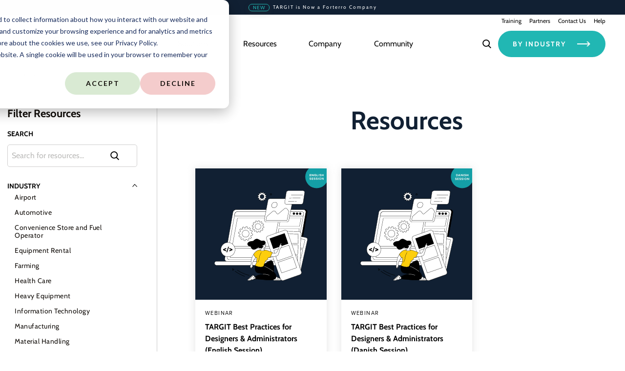

--- FILE ---
content_type: text/html; charset=UTF-8
request_url: https://www.targit.com/library
body_size: 48839
content:
<!doctype html><html lang="en"><head>
    <meta charset="utf-8">
    <title>Resources</title>
    <link rel="shortcut icon" href="https://www.targit.com/hubfs/Forterro_Arrow.svg"> 
    
    <link rel="stylesheet" href="https://use.typekit.net/oyv2nff.css">

    
    
    <meta name="description" content="Learn more about TARGIT in our success stories, webinars, guides, blogs, and videos that are made available to you in our library of resources.">
    
    
    
    
    
    <meta name="viewport" content="width=device-width, initial-scale=1">

    
    <meta property="og:description" content="Learn more about TARGIT in our success stories, webinars, guides, blogs, and videos that are made available to you in our library of resources.">
    <meta property="og:title" content="Resources">
    <meta name="twitter:description" content="Learn more about TARGIT in our success stories, webinars, guides, blogs, and videos that are made available to you in our library of resources.">
    <meta name="twitter:title" content="Resources">

    

    
    <style>
a.cta_button{-moz-box-sizing:content-box !important;-webkit-box-sizing:content-box !important;box-sizing:content-box !important;vertical-align:middle}.hs-breadcrumb-menu{list-style-type:none;margin:0px 0px 0px 0px;padding:0px 0px 0px 0px}.hs-breadcrumb-menu-item{float:left;padding:10px 0px 10px 10px}.hs-breadcrumb-menu-divider:before{content:'›';padding-left:10px}.hs-featured-image-link{border:0}.hs-featured-image{float:right;margin:0 0 20px 20px;max-width:50%}@media (max-width: 568px){.hs-featured-image{float:none;margin:0;width:100%;max-width:100%}}.hs-screen-reader-text{clip:rect(1px, 1px, 1px, 1px);height:1px;overflow:hidden;position:absolute !important;width:1px}
</style>

<link rel="stylesheet" href="https://www.targit.com/hubfs/hub_generated/template_assets/1/172472668038/1768904565496/template_main.min.css">
<link rel="stylesheet" href="https://www.targit.com/hubfs/hub_generated/template_assets/1/172472843643/1768904563274/template_theme-overrides.min.css">
<link rel="stylesheet" href="https://www.targit.com/hubfs/hub_generated/module_assets/1/172472853024/1767879497305/module_Menu.min.css">
<link rel="stylesheet" href="https://www.targit.com/hubfs/hub_generated/module_assets/1/179799585142/1761815899249/module_14_Breadcrumb.min.css">
<link rel="stylesheet" href="https://www.targit.com/hubfs/hub_generated/template_assets/1/24204448085/1741478442577/template_resourcesStyles.min.css">
<link rel="stylesheet" href="https://www.targit.com/hubfs/hub_generated/template_assets/1/20476788130/1741478432501/template_blog.min.css">
<link rel="stylesheet" href="https://www.targit.com/hubfs/hub_generated/module_assets/1/179794821959/1767790606230/module_Resource_Selector.min.css">
<link rel="stylesheet" href="https://www.targit.com/hubfs/hub_generated/module_assets/1/173001719043/1767787996381/module_Footer-More-Good-Stuff.min.css">
<link rel="stylesheet" href="https://www.targit.com/hubfs/hub_generated/module_assets/1/173001568568/1768906211907/module_Footer.css">
<style>
@font-face {
  font-family: "Cabin";
  src: url("https://www.targit.com/hubfs/Cabin-Bold.ttf") format("truetype");
  font-display: swap;
  font-weight: 700;
}

@font-face {
  font-family: "Cabin";
  src: url("https://www.targit.com/hubfs/Cabin-Bold.ttf") format("truetype");
  font-display: swap;
  font-weight: 700;
}

@font-face {
  font-family: "ProximaNova";
  src: url("https://www.targit.com/hubfs/ProximaNova-Bold.ttf") format("truetype");
  font-display: swap;
  font-weight: 700;
}

@font-face {
  font-family: "ProximaNova";
  src: url("https://www.targit.com/hubfs/ProximaNova-Regular.ttf") format("truetype");
  font-display: swap;
}

@font-face {
  font-family: "Cabin";
  src: url("https://www.targit.com/hubfs/Cabin-Regular.ttf") format("truetype");
  font-display: swap;
  font-weight: 400;
}
</style>

<!-- Editor Styles -->
<style id="hs_editor_style" type="text/css">
.dnd_area-row-1-max-width-section-centering > .row-fluid {
  max-width: 1300px !important;
  margin-left: auto !important;
  margin-right: auto !important;
}
.dnd_area_footer-row-0-force-full-width-section > .row-fluid {
  max-width: none !important;
}
/* HubSpot Styles (default) */
.dnd_area-row-1-padding {
  padding-top: 0px !important;
  padding-bottom: 0px !important;
  padding-left: 0px !important;
  padding-right: 0px !important;
}
.dnd_area_footer-row-0-padding {
  padding-top: 0px !important;
  padding-bottom: 0px !important;
  padding-left: 0px !important;
  padding-right: 0px !important;
}
/* HubSpot Styles (mobile) */
@media (max-width: 1024px) {
  .dnd_area-row-0-padding {
    padding-left: 20px !important;
  }
}
</style>
    

    
<!--  Added by GoogleAnalytics4 integration -->
<script>
var _hsp = window._hsp = window._hsp || [];
window.dataLayer = window.dataLayer || [];
function gtag(){dataLayer.push(arguments);}

var useGoogleConsentModeV2 = true;
var waitForUpdateMillis = 1000;


if (!window._hsGoogleConsentRunOnce) {
  window._hsGoogleConsentRunOnce = true;

  gtag('consent', 'default', {
    'ad_storage': 'denied',
    'analytics_storage': 'denied',
    'ad_user_data': 'denied',
    'ad_personalization': 'denied',
    'wait_for_update': waitForUpdateMillis
  });

  if (useGoogleConsentModeV2) {
    _hsp.push(['useGoogleConsentModeV2'])
  } else {
    _hsp.push(['addPrivacyConsentListener', function(consent){
      var hasAnalyticsConsent = consent && (consent.allowed || (consent.categories && consent.categories.analytics));
      var hasAdsConsent = consent && (consent.allowed || (consent.categories && consent.categories.advertisement));

      gtag('consent', 'update', {
        'ad_storage': hasAdsConsent ? 'granted' : 'denied',
        'analytics_storage': hasAnalyticsConsent ? 'granted' : 'denied',
        'ad_user_data': hasAdsConsent ? 'granted' : 'denied',
        'ad_personalization': hasAdsConsent ? 'granted' : 'denied'
      });
    }]);
  }
}

gtag('js', new Date());
gtag('set', 'developer_id.dZTQ1Zm', true);
gtag('config', 'G-CQZM619FHP');
</script>
<script async src="https://www.googletagmanager.com/gtag/js?id=G-CQZM619FHP"></script>

<!-- /Added by GoogleAnalytics4 integration -->

    <link rel="canonical" href="https://www.targit.com/library">


<meta property="og:image" content="https://www.targit.com/hubfs/1200x627%20-%20Resources.jpg">
<meta property="og:image:width" content="1200">
<meta property="og:image:height" content="627">

<meta name="twitter:image" content="https://www.targit.com/hubfs/1200x627%20-%20Resources.jpg">


<meta property="og:url" content="https://www.targit.com/library">
<meta name="twitter:card" content="summary_large_image">
<meta http-equiv="content-language" content="en">



<link rel="stylesheet" href="https://www.targit.com/hubfs/hub_generated/template_assets/1/24005876692/1741478441792/template_jquery.fancybox.min.css">
<link rel="stylesheet" href="https://www.targit.com/hubfs/hub_generated/template_assets/1/20476788130/1741478432501/template_blog.min.css">


  <meta name="generator" content="HubSpot"></head>
  <body style="min-height: 100dvh; width: 100dvw;">
    <div class="body-wrapper   hs-content-id-24363690938 hs-site-page page " style="min-height: 100dvh; width: 100dvw; display: flex; flex-direction: column;">
      
  <div id="hs_cos_wrapper_module_17368462278073" class="hs_cos_wrapper hs_cos_wrapper_widget hs_cos_wrapper_type_module" style="" data-hs-cos-general-type="widget" data-hs-cos-type="module"><!-- ------- Variables -------- -->


<!-- ----------------------- Functions ----------------------------- -->





<!-- ----------------------- Module Code Start ----------------------------- -->









<div id="position_wrapper" class="">
  <header class="whole_menu_wrapper  header zIndex99" style="">
    <!-- TOP BANNER -->
    
    <div class="Top_Banner fullWidth zIndex99" style="background-color:#112033">
      <a class="clickable" href="https://www.targit.com/newsroom/targit-strengthens-partnership-with-forterro">
        <div class="Top_Banner_Wrapper">
          
          <div class="Top_Banner_Content">
            
            <div class="button-17">NEW</div>
            
            <span class="Top_Banner_Text"><span style="color: #ffffff;">TARGIT is Now a Forterro Company</span></span>
          </div>
          
          <div class="clear"></div>
        </div>
      </a>
    </div>
    
    <!-- TOP BANNER END -->
    <!-- SECOND NAV -->
    
    <div class="secondaryNav HideInMobile fullWidth center-content zIndex99">
      <div class="secondNavWrapper MarginAuto width-content headerHeight">
        
        
        
        <a href="https://www.targit.com/community/learn" class="secondNavUrl index-4 secondNavGap">Training</a>
        
        
        
        
        <div class="dropdown secondNavUrl index-3 secondNavGap">
          <button class="dropbtn">Partners</button>
          <div class="dropdown-content">
            
            <a href="https://www.targit.com/company/partnerships" class="child2">Become a Partner</a>
            
            <a href="https://www.targit.com/solutions/embedded-analytics-for-oems" class="child2">Independent Software Vendors</a>
            
            <a href="https://www.targit.com/company/partners" class="child2">Find a Partner</a>
            
          </div>
        </div>
        
        
        
        
        <a href="https://www.targit.com/help/contact" class="secondNavUrl index-2 secondNavGap">Contact Us</a>
        
        
        
        
        <div class="dropdown secondNavUrl index-1 secondNavGap">
          <button class="dropbtn">Help</button>
          <div class="dropdown-content">
            
            <a href="https://www.targit.com/help/your-overview-of-links" class="child2">Overview of TARGIT Links</a>
            
            <a href="https://www.targit.com/company/support" class="child2">Support</a>
            
            <a href="https://community.targit.com/hc/en-us/categories/360003164077-Documentation" class="child2">Documentation</a>
            
            <a href="https://portal.targit.com/" class="child2">Portal Login</a>
            
          </div>
        </div>
        
        
      </div>
    </div>
    
    <!-- SECOND NAV END -->
    <div class="center-content headerHeight menu-navigation-wrapper">
      <!-- MAIN MENU -->
      <nav class="menu_navigation width-content">
        <ul class="menu">
          <li>
            <a href="/" class="targit_logo">
              <img src="https://www.targit.com/hubfs/Resources/Images/logo.svg" alt="targit logo">
            </a>
          </li>
          <div id="mobileMenu" class="mobile_menu_wrapper">
            
            <!-- LEVEL_1 -->
            
            <li class="menu_tab dropdown level_1 for_Products">
              <span class="tabTitle">Products</span>
              
              <!-- LEVEL_1 END -->
              <!-- LEVEL_2 -->
              
              <div class="dropdown_content submenu center-content no-print">
                <ul class="dropdown_content_styling width-content">
                  
                  
                  
                  
                  <li class="item_TARGIT Decision Suite subsubmenuParent">
                    <span class="subsubmenuParentTitle">TARGIT Decision Suite</span>
                    <div class="submenuBorder HideInMobile"></div>
                    
                    <!-- LEVEL_2 END -->
                    <!-- LEVEL_3 -->
                    
                    <div class="subsubmenu">
                      <ul class="subsubmenuList">
                        
                        
                        <li class="subsubmenuItem item_TARGIT Decision Suite">
                          <a href="https://www.targit.com/targit-decision-suite">TARGIT Decision Suite</a>
                        </li>
                        
                        <!-- LEVEL_3 END-->
                        
                        
                        <li class="subsubmenuItem item_Reporting">
                          <a href="https://www.targit.com/targit-decision-suite/reporting">Reporting</a>
                        </li>
                        
                        <!-- LEVEL_3 END-->
                        
                        
                        <li class="subsubmenuItem item_The TARGIT Server">
                          <a href="https://www.targit.com/targit-decision-suite/targit-server">The TARGIT Server</a>
                        </li>
                        
                        <!-- LEVEL_3 END-->
                        
                        
                        <li class="subsubmenuItem item_Data Integration">
                          <a href="https://www.targit.com/targit-decision-suite/data-integration">Data Integration</a>
                        </li>
                        
                        <!-- LEVEL_3 END-->
                        
                        
                        <li class="subsubmenuItem item_Deployment &amp; Hosting">
                          <a href="https://www.targit.com/targit-decision-suite/deployment-and-hosting">Deployment &amp; Hosting</a>
                        </li>
                        
                        <!-- LEVEL_3 END-->
                        
                        
                        <li class="subsubmenuItem item_Data Governance">
                          <a href="https://www.targit.com/targit-decision-suite/data-governance">Data Governance</a>
                        </li>
                        
                        <!-- LEVEL_3 END-->
                        
                      </ul>
                    </div>
                    
                  </li>
                  
                  
                  
                  
                  <li class="item_Features &amp; Capabilities subsubmenuParent">
                    <span class="subsubmenuParentTitle">Features &amp; Capabilities</span>
                    <div class="submenuBorder HideInMobile"></div>
                    
                    <!-- LEVEL_2 END -->
                    <!-- LEVEL_3 -->
                    
                    <div class="subsubmenu">
                      <ul class="subsubmenuList">
                        
                        
                        <li class="subsubmenuItem item_Features &amp; Capabilities">
                          <a href="https://www.targit.com/targit-decision-suite/features-and-capabilities">Features &amp; Capabilities</a>
                        </li>
                        
                        <!-- LEVEL_3 END-->
                        
                        
                        <li class="subsubmenuItem item_Cloud">
                          <a href="https://www.targit.com/targit-decision-suite/cloud">Cloud</a>
                        </li>
                        
                        <!-- LEVEL_3 END-->
                        
                        
                        <li class="subsubmenuItem item_Consumer Plus">
                          <a href="https://www.targit.com/targit-decision-suite/consumer-plus">Consumer Plus</a>
                        </li>
                        
                        <!-- LEVEL_3 END-->
                        
                        
                        <li class="subsubmenuItem item_Designer Client">
                          <a href="https://www.targit.com/targit-decision-suite/designer-client">Designer Client</a>
                        </li>
                        
                        <!-- LEVEL_3 END-->
                        
                        
                        <li class="subsubmenuItem item_Embedded Analytics">
                          <a href="https://www.targit.com/targit-decision-suite/embedded-bi">Embedded Analytics</a>
                        </li>
                        
                        <!-- LEVEL_3 END-->
                        
                        
                        <li class="subsubmenuItem item_Enterprise Distribution">
                          <a href="https://www.targit.com/targit-decision-suite/enterprise-distribution">Enterprise Distribution</a>
                        </li>
                        
                        <!-- LEVEL_3 END-->
                        
                        
                        <li class="subsubmenuItem item_InMemory">
                          <a href="https://www.targit.com/targit-decision-suite/inmemory">InMemory</a>
                        </li>
                        
                        <!-- LEVEL_3 END-->
                        
                        
                        <li class="subsubmenuItem item_TARGIT Insights">
                          <a href="https://www.targit.com/targit-decision-suite/targit-insights">TARGIT Insights</a>
                        </li>
                        
                        <!-- LEVEL_3 END-->
                        
                      </ul>
                    </div>
                    
                  </li>
                  
                  
                  
                  
                  <li class="item_Explore subsubmenuParent">
                    <span class="subsubmenuParentTitle">Explore</span>
                    <div class="submenuBorder HideInMobile"></div>
                    
                    <!-- LEVEL_2 END -->
                    <!-- LEVEL_3 -->
                    
                    <div class="subsubmenu">
                      <ul class="subsubmenuList">
                        
                        
                        <li class="subsubmenuItem item_Try TARGIT">
                          <a href="https://solutions.targit.com/Embed#vfs://global/Solutions%20Frontpage%20New.xview">Try TARGIT</a>
                        </li>
                        
                        <!-- LEVEL_3 END-->
                        
                        
                        <li class="subsubmenuItem item_Request Demo">
                          <a href="https://www.targit.com/targit-decision-suite/request-a-demo">Request Demo</a>
                        </li>
                        
                        <!-- LEVEL_3 END-->
                        
                        
                        <li class="subsubmenuItem item_What's New">
                          <a href="https://www.targit.com/library?topic=Product+Updates">What's New</a>
                        </li>
                        
                        <!-- LEVEL_3 END-->
                        
                        
                        <li class="subsubmenuItem item_Feature Highlights">
                          <a href="https://www.targit.com/targit-decision-suite/latest-feature-highlights">Feature Highlights</a>
                        </li>
                        
                        <!-- LEVEL_3 END-->
                        
                        
                        <li class="subsubmenuItem item_Upgrade To Latest Version">
                          <a href="https://www.targit.com/targit-decision-suite/upgrade">Upgrade To Latest Version</a>
                        </li>
                        
                        <!-- LEVEL_3 END-->
                        
                      </ul>
                    </div>
                    
                  </li>
                  
                  <!-- IMAGE_BOX -->
                  
                  

<li class="item_PICTURE subsubmenuParent HideInMobile" style="margin-right:0px !important; margin-left:auto;"><span class="subsubmenuParentTitle"><br></span>
  <div class="submenuBorder" style="border-bottom: 2px solid transparent;"></div>
  <div class="DropdownImageBox for_Products">
    <a href="https://www.targit.com/community/learn/targit-university">
      <img src="https://www.targit.com/hubfs/Imported%20sitepage%20images/Menu%20img_%20-%20TU%20Intro%20campaign2.svg" alt="targit logo" loading="lazy">
    </a>
  </div>
</li>


                  
                  <!-- IMAGE_BOX END -->
                </ul>
              </div>
              
            </li>
            
            <!-- LEVEL_1 -->
            
            <li class="menu_tab dropdown level_1 for_Solutions">
              <span class="tabTitle">Solutions</span>
              
              <!-- LEVEL_1 END -->
              <!-- LEVEL_2 -->
              
              <div class="dropdown_content submenu center-content no-print">
                <ul class="dropdown_content_styling width-content">
                  
                  
                  
                  
                  <li class="item_By Industry subsubmenuParent byIndustry_styling">
                    <span class="subsubmenuParentTitle">By Industry</span>
                    <div class="submenuBorder HideInMobile"></div>
                    
                    <!-- LEVEL_2 END -->
                    <!-- LEVEL_3 -->
                    
                    <div class="subsubmenu">
                      <ul class="subsubmenuList">
                        
                        
                        <li class="subsubmenuItem item_Airports">
                          <a href="https://www.targit.com/solutions/airports">Airports</a>
                        </li>
                        
                        <!-- LEVEL_3 END-->
                        
                        
                        <!-- LEVEL_4 -->
                        <li class="subsubmenuItem item_Automotive dropdown subsubsubmenuParent byIndustry_subsubsubmenuParent  ">
                          <span class="subsubsubmenuParentTitle">Automotive</span>
                          <div class="subsubsubmenu dropdown_content level4_dropdown_content dropdownShadow">
                            <ul class="subsubsubmenuList dropdown_content_styling level4_dropdown_content_styling">
                              
                              <li class="dropdown-item item_nr_1">
                                <a href="https://www.targit.com/solutions/automotive">Automotive Overview</a>
                              </li>
                              
                              <li class="dropdown-item item_nr_2">
                                <a href="https://www.targit.com/solutions/automotive/sales-manager">Sales Manager</a>
                              </li>
                              
                              <li class="dropdown-item item_nr_3">
                                <a href="https://www.targit.com/solutions/automotive/after-sales-manager">After-Sales Manager</a>
                              </li>
                              
                              <li class="dropdown-item item_nr_4">
                                <a href="https://www.targit.com/solutions/automotive/ceo">CEO</a>
                              </li>
                              
                              <li class="dropdown-item item_nr_5">
                                <a href="https://www.targit.com/solutions/automotive/finance-manager">Finance</a>
                              </li>
                              
                              <li class="dropdown-item item_nr_6">
                                <a href="https://www.targit.com/solutions/automotive/data-sources">Data Sources</a>
                              </li>
                              
                            </ul>
                          </div>
                        </li>
                        <!-- LEVEL_4 END -->
                        
                        <!-- LEVEL_3 END-->
                        
                        
                        <li class="subsubmenuItem item_Convenience Stores &amp; Fuel Operators">
                          <a href="https://www.targit.com/solutions/convenience-stores-and-fuel-operators">Convenience Stores &amp; Fuel Operators</a>
                        </li>
                        
                        <!-- LEVEL_3 END-->
                        
                        
                        <li class="subsubmenuItem item_Equipment Rental">
                          <a href="https://www.targit.com/solutions/equipment-rental">Equipment Rental</a>
                        </li>
                        
                        <!-- LEVEL_3 END-->
                        
                        
                        <!-- LEVEL_4 -->
                        <li class="subsubmenuItem item_Heavy Equipment dropdown subsubsubmenuParent byIndustry_subsubsubmenuParent  ">
                          <span class="subsubsubmenuParentTitle">Heavy Equipment</span>
                          <div class="subsubsubmenu dropdown_content level4_dropdown_content dropdownShadow">
                            <ul class="subsubsubmenuList dropdown_content_styling level4_dropdown_content_styling">
                              
                              <li class="dropdown-item item_nr_1">
                                <a href="https://www.targit.com/solutions/heavy-equipment">HE Overview</a>
                              </li>
                              
                              <li class="dropdown-item item_nr_2">
                                <a href="https://www.targit.com/solutions/heavy-equipment/sales-manager">Sales Manager</a>
                              </li>
                              
                            </ul>
                          </div>
                        </li>
                        <!-- LEVEL_4 END -->
                        
                        <!-- LEVEL_3 END-->
                        
                        
                        <li class="subsubmenuItem item_Kommuner (Municipalities)">
                          <a href="https://www.targit.com/da/solutions/municipalities">Kommuner (Municipalities)</a>
                        </li>
                        
                        <!-- LEVEL_3 END-->
                        
                        
                        <li class="subsubmenuItem item_Manufacturing">
                          <a href="https://www.targit.com/solutions/manufacturing">Manufacturing</a>
                        </li>
                        
                        <!-- LEVEL_3 END-->
                        
                        
                        <li class="subsubmenuItem item_Material Handling">
                          <a href="https://www.targit.com/solutions/material-handling">Material Handling</a>
                        </li>
                        
                        <!-- LEVEL_3 END-->
                        
                        
                        <li class="subsubmenuItem item_Truck and Trailer">
                          <a href="https://www.targit.com/solutions/truck-and-trailer">Truck and Trailer</a>
                        </li>
                        
                        <!-- LEVEL_3 END-->
                        
                        
                        <li class="subsubmenuItem item_All Industries">
                          <a href="https://www.targit.com/solutions">All Industries</a>
                        </li>
                        
                        <!-- LEVEL_3 END-->
                        
                      </ul>
                    </div>
                    
                  </li>
                  
                  
                  
                  
                  <li class="item_By Technology subsubmenuParent">
                    <span class="subsubmenuParentTitle">By Technology</span>
                    <div class="submenuBorder HideInMobile"></div>
                    
                    <!-- LEVEL_2 END -->
                    <!-- LEVEL_3 -->
                    
                    <div class="subsubmenu">
                      <ul class="subsubmenuList">
                        
                        
                        <li class="subsubmenuItem item_Accelerators">
                          <a href="https://www.targit.com/solutions/bi-accelerators">Accelerators</a>
                        </li>
                        
                        <!-- LEVEL_3 END-->
                        
                        
                        <li class="subsubmenuItem item_Data Sources">
                          <a href="https://www.targit.com/targit-decision-suite/data-integration/data-sources">Data Sources</a>
                        </li>
                        
                        <!-- LEVEL_3 END-->
                        
                      </ul>
                    </div>
                    
                  </li>
                  
                  <!-- IMAGE_BOX -->
                  
                  <!-- IMAGE_BOX END -->
                </ul>
              </div>
              
            </li>
            
            <!-- LEVEL_1 -->
            
            <li class="menu_tab dropdown level_1 for_Resources">
              <span class="tabTitle">Resources</span>
              
              <!-- LEVEL_1 END -->
              <!-- LEVEL_2 -->
              
              <div class="dropdown_content submenu center-content no-print">
                <ul class="dropdown_content_styling width-content">
                  
                  
                  
                  
                  <li class="item_Library subsubmenuParent">
                    <span class="subsubmenuParentTitle">Library</span>
                    <div class="submenuBorder HideInMobile"></div>
                    
                    <!-- LEVEL_2 END -->
                    <!-- LEVEL_3 -->
                    
                    <div class="subsubmenu">
                      <ul class="subsubmenuList">
                        
                        
                        <li class="subsubmenuItem item_Blog">
                          <a href="https://www.targit.com/library?type=Blog">Blog</a>
                        </li>
                        
                        <!-- LEVEL_3 END-->
                        
                        
                        <li class="subsubmenuItem item_Customer Stories">
                          <a href="https://www.targit.com/library?type=Customer+Story">Customer Stories</a>
                        </li>
                        
                        <!-- LEVEL_3 END-->
                        
                        
                        <li class="subsubmenuItem item_How-To Guides">
                          <a href="https://www.targit.com/library?type=How-To+Guide">How-To Guides</a>
                        </li>
                        
                        <!-- LEVEL_3 END-->
                        
                        
                        <li class="subsubmenuItem item_Product Showcase">
                          <a href="https://www.targit.com/library?type=Product+Showcase">Product Showcase</a>
                        </li>
                        
                        <!-- LEVEL_3 END-->
                        
                        
                        <li class="subsubmenuItem item_Studies">
                          <a href="https://www.targit.com/library?type=Study">Studies</a>
                        </li>
                        
                        <!-- LEVEL_3 END-->
                        
                        
                        <li class="subsubmenuItem item_Videos">
                          <a href="https://www.targit.com/library?type=Video">Videos</a>
                        </li>
                        
                        <!-- LEVEL_3 END-->
                        
                        
                        <li class="subsubmenuItem item_Webinars">
                          <a href="https://www.targit.com/library?type=Webinar">Webinars</a>
                        </li>
                        
                        <!-- LEVEL_3 END-->
                        
                        
                        <li class="subsubmenuItem item_Overview">
                          <a href="https://www.targit.com/library">Overview</a>
                        </li>
                        
                        <!-- LEVEL_3 END-->
                        
                      </ul>
                    </div>
                    
                  </li>
                  
                  
                  
                  
                  <li class="item_Industry subsubmenuParent">
                    <span class="subsubmenuParentTitle">Industry</span>
                    <div class="submenuBorder HideInMobile"></div>
                    
                    <!-- LEVEL_2 END -->
                    <!-- LEVEL_3 -->
                    
                    <div class="subsubmenu">
                      <ul class="subsubmenuList">
                        
                        
                        <li class="subsubmenuItem item_Airports">
                          <a href="https://www.targit.com/library?industry=Airport">Airports</a>
                        </li>
                        
                        <!-- LEVEL_3 END-->
                        
                        
                        <li class="subsubmenuItem item_Automotive">
                          <a href="https://www.targit.com/library?industry=Automotive">Automotive</a>
                        </li>
                        
                        <!-- LEVEL_3 END-->
                        
                        
                        <li class="subsubmenuItem item_C-Stores and Fuel">
                          <a href="https://www.targit.com/library?industry=Convenience+Store+and+Fuel+Operator">C-Stores and Fuel</a>
                        </li>
                        
                        <!-- LEVEL_3 END-->
                        
                        
                        <li class="subsubmenuItem item_Heavy Equipment">
                          <a href="https://www.targit.com/library?industry=Heavy+Equipment">Heavy Equipment</a>
                        </li>
                        
                        <!-- LEVEL_3 END-->
                        
                        
                        <li class="subsubmenuItem item_Manufacturing">
                          <a href="https://www.targit.com/library?industry=Manufacturing">Manufacturing</a>
                        </li>
                        
                        <!-- LEVEL_3 END-->
                        
                        
                        <li class="subsubmenuItem item_Public Sector">
                          <a href="https://www.targit.com/library?industry=Public+Sector">Public Sector</a>
                        </li>
                        
                        <!-- LEVEL_3 END-->
                        
                        
                        <li class="subsubmenuItem item_Truck and Trailer">
                          <a href="https://www.targit.com/library?industry=Truck+and+Trailer">Truck and Trailer</a>
                        </li>
                        
                        <!-- LEVEL_3 END-->
                        
                      </ul>
                    </div>
                    
                  </li>
                  
                  
                  
                  
                  <li class="item_Latest subsubmenuParent latest_styling">
                    <span class="subsubmenuParentTitle">Latest</span>
                    <div class="submenuBorder HideInMobile"></div>
                    <div class="subsubmenu">
                      <ul class="subsubmenuList">
                        
                        
                        
                        <li class="subsubmenuItem item_TARGIT Best Practices for Designers &amp; Administrators (English Session) nr_1">
                          <a href="https://www.targit.com/resources/webinars/best-practices-for-designers-administrators">
                            TARGIT Best Practices for Designers &amp; Administrators (English Session)
                          </a>
                        </li>
                        
                        <li class="subsubmenuItem item_TARGIT Best Practices for Designers &amp; Administrators (Danish Session) nr_2">
                          <a href="https://www.targit.com/resources/webinars/best-practices-for-designers-administrators">
                            TARGIT Best Practices for Designers &amp; Administrators (Danish Session)
                          </a>
                        </li>
                        
                        <li class="subsubmenuItem item_Get to Know TARGIT's BI Solution for Basic Software Systems nr_3">
                          <a href="https://www.targit.com/resources/webinars/targit-for-basic-software-primus-dms">
                            Get to Know TARGIT's BI Solution for Basic Software Systems
                          </a>
                        </li>
                        
                      </ul>
                    </div>
                     
                    
                    <!-- LEVEL_2 END -->
                    <!-- LEVEL_3 -->
                    
                  </li>
                  
                  <!-- IMAGE_BOX -->
                  
                  

<li class="item_PICTURE subsubmenuParent HideInMobile" style="margin-right:0px !important; margin-left:auto;"><span class="subsubmenuParentTitle"><br></span>
  <div class="submenuBorder" style="border-bottom: 2px solid transparent;"></div>
  <div class="DropdownImageBox for_Resources">
    <a href="https://www.targit.com/resources/guides/targit-in-the-bi-analytics-survey-24">
      <img src="https://www.targit.com/hubfs/Imported%20sitepage%20images/Menu%20img_%20-%20TU%20Intro%20campaign2.svg" loading="lazy" alt="targit logo">
    </a>
  </div>
</li>



                  
                  <!-- IMAGE_BOX END -->
                </ul>
              </div>
              
            </li>
            
            <!-- LEVEL_1 -->
            
            <li class="menu_tab dropdown level_1 for_Company">
              <span class="tabTitle">Company</span>
              
              <!-- LEVEL_1 END -->
              <!-- LEVEL_2 -->
              
              <div class="dropdown_content submenu center-content no-print">
                <ul class="dropdown_content_styling width-content">
                  
                  
                  
                  
                  <li class="item_About subsubmenuParent">
                    <span class="subsubmenuParentTitle">About</span>
                    <div class="submenuBorder HideInMobile"></div>
                    
                    <!-- LEVEL_2 END -->
                    <!-- LEVEL_3 -->
                    
                    <div class="subsubmenu">
                      <ul class="subsubmenuList">
                        
                        
                        <li class="subsubmenuItem item_Company">
                          <a href="https://www.targit.com/company">Company</a>
                        </li>
                        
                        <!-- LEVEL_3 END-->
                        
                        
                        <li class="subsubmenuItem item_Why TARGIT">
                          <a href="https://www.targit.com/company/why-targit">Why TARGIT</a>
                        </li>
                        
                        <!-- LEVEL_3 END-->
                        
                        
                        <li class="subsubmenuItem item_Value Drivers">
                          <a href="https://www.targit.com/company/value-drivers">Value Drivers</a>
                        </li>
                        
                        <!-- LEVEL_3 END-->
                        
                        
                        <li class="subsubmenuItem item_Organization">
                          <a href="https://www.targit.com/company/organization">Organization</a>
                        </li>
                        
                        <!-- LEVEL_3 END-->
                        
                        
                        <li class="subsubmenuItem item_ESG Initiatives">
                          <a href="https://www.targit.com/company/esg">ESG Initiatives</a>
                        </li>
                        
                        <!-- LEVEL_3 END-->
                        
                        
                        <li class="subsubmenuItem item_Newsroom">
                          <a href="https://www.targit.com/newsroom">Newsroom</a>
                        </li>
                        
                        <!-- LEVEL_3 END-->
                        
                        
                        <li class="subsubmenuItem item_Careers">
                          <a href="https://www.targit.com/company/careers">Careers</a>
                        </li>
                        
                        <!-- LEVEL_3 END-->
                        
                      </ul>
                    </div>
                    
                  </li>
                  
                  
                  
                  
                  <li class="item_Services subsubmenuParent">
                    <span class="subsubmenuParentTitle">Services</span>
                    <div class="submenuBorder HideInMobile"></div>
                    
                    <!-- LEVEL_2 END -->
                    <!-- LEVEL_3 -->
                    
                    <div class="subsubmenu">
                      <ul class="subsubmenuList">
                        
                        
                        <li class="subsubmenuItem item_Support">
                          <a href="https://www.targit.com/company/support">Support</a>
                        </li>
                        
                        <!-- LEVEL_3 END-->
                        
                        
                        <li class="subsubmenuItem item_Consulting">
                          <a href="https://www.targit.com/company/consulting">Consulting</a>
                        </li>
                        
                        <!-- LEVEL_3 END-->
                        
                      </ul>
                    </div>
                    
                  </li>
                  
                  
                  
                  
                  <li class="item_Partnerships subsubmenuParent">
                    <span class="subsubmenuParentTitle">Partnerships</span>
                    <div class="submenuBorder HideInMobile"></div>
                    
                    <!-- LEVEL_2 END -->
                    <!-- LEVEL_3 -->
                    
                    <div class="subsubmenu">
                      <ul class="subsubmenuList">
                        
                        
                        <li class="subsubmenuItem item_Become a Partner">
                          <a href="https://www.targit.com/company/partnerships">Become a Partner</a>
                        </li>
                        
                        <!-- LEVEL_3 END-->
                        
                        
                        <li class="subsubmenuItem item_Find a Partner">
                          <a href="https://www.targit.com/company/partners">Find a Partner</a>
                        </li>
                        
                        <!-- LEVEL_3 END-->
                        
                        
                        <li class="subsubmenuItem item_Embedded Analytics for Partners">
                          <a href="https://www.targit.com/solutions/embedded-analytics-for-partners">Embedded Analytics for Partners</a>
                        </li>
                        
                        <!-- LEVEL_3 END-->
                        
                      </ul>
                    </div>
                    
                  </li>
                  
                  <!-- IMAGE_BOX -->
                  
                  

<li class="item_PICTURE subsubmenuParent HideInMobile" style="margin-right:0px !important; margin-left:auto;"><span class="subsubmenuParentTitle"><br></span>
  <div class="submenuBorder" style="border-bottom: 2px solid transparent;"></div>
  <div class="DropdownImageBox for_Company">
    <a href="https://www.targit.com/community/learn/targit-university">
      <img src="https://www.targit.com/hubfs/Imported%20sitepage%20images/Menu%20img_%20-%20TU%20Intro%20campaign2.svg" alt="targit logo" loading="lazy">
    </a>
  </div>
</li>


                  
                  <!-- IMAGE_BOX END -->
                </ul>
              </div>
              
            </li>
            
            <!-- LEVEL_1 -->
            
            <li class="menu_tab dropdown level_1 for_Community">
              <span class="tabTitle">Community</span>
              
              <!-- LEVEL_1 END -->
              <!-- LEVEL_2 -->
              
              <div class="dropdown_content submenu center-content no-print">
                <ul class="dropdown_content_styling width-content">
                  
                  
                  
                  
                  <li class="item_Community  subsubmenuParent">
                    <span class="subsubmenuParentTitle">Community </span>
                    <div class="submenuBorder HideInMobile"></div>
                    
                    <!-- LEVEL_2 END -->
                    <!-- LEVEL_3 -->
                    
                    <div class="subsubmenu">
                      <ul class="subsubmenuList">
                        
                        
                        <li class="subsubmenuItem item_TARGIT Community">
                          <a href="https://community.targit.com/hc/en-us">TARGIT Community</a>
                        </li>
                        
                        <!-- LEVEL_3 END-->
                        
                        
                        <li class="subsubmenuItem item_Documentation">
                          <a href="https://community.targit.com/hc/en-us/categories/360003164077-Documentation">Documentation</a>
                        </li>
                        
                        <!-- LEVEL_3 END-->
                        
                        
                        <li class="subsubmenuItem item_Quick Overview">
                          <a href="https://www.targit.com/help/your-overview-of-links">Quick Overview</a>
                        </li>
                        
                        <!-- LEVEL_3 END-->
                        
                        
                        <li class="subsubmenuItem item_Customer Portal">
                          <a href="https://portal.targit.com/">Customer Portal</a>
                        </li>
                        
                        <!-- LEVEL_3 END-->
                        
                        
                        <li class="subsubmenuItem item_Find a Partner">
                          <a href="https://www.targit.com/company/partners">Find a Partner</a>
                        </li>
                        
                        <!-- LEVEL_3 END-->
                        
                      </ul>
                    </div>
                    
                  </li>
                  
                  
                  
                  
                  <li class="item_Training subsubmenuParent">
                    <span class="subsubmenuParentTitle">Training</span>
                    <div class="submenuBorder HideInMobile"></div>
                    
                    <!-- LEVEL_2 END -->
                    <!-- LEVEL_3 -->
                    
                    <div class="subsubmenu">
                      <ul class="subsubmenuList">
                        
                        
                        <li class="subsubmenuItem item_Overview">
                          <a href="https://www.targit.com/community/learn">Overview</a>
                        </li>
                        
                        <!-- LEVEL_3 END-->
                        
                        
                        <li class="subsubmenuItem item_Browse Course Calendar">
                          <a href="https://www.targit.com/community/learn/targit-university">Browse Course Calendar</a>
                        </li>
                        
                        <!-- LEVEL_3 END-->
                        
                        
                        <li class="subsubmenuItem item_Custom Workshops">
                          <a href="https://www.targit.com/community/learn/custom-workshops">Custom Workshops</a>
                        </li>
                        
                        <!-- LEVEL_3 END-->
                        
                        
                        <li class="subsubmenuItem item_eLearning">
                          <a href="https://www.targit.com/community/learn/elearning">eLearning</a>
                        </li>
                        
                        <!-- LEVEL_3 END-->
                        
                        
                        <li class="subsubmenuItem item_University Courses">
                          <a href="https://www.targit.com/community/learn/targit-university/course-library">University Courses</a>
                        </li>
                        
                        <!-- LEVEL_3 END-->
                        
                        
                        <li class="subsubmenuItem item_Newsletter">
                          <a href="https://www.targit.com/newsletter">Newsletter</a>
                        </li>
                        
                        <!-- LEVEL_3 END-->
                        
                      </ul>
                    </div>
                    
                  </li>
                  
                  
                  
                  
                  <li class="item_Calendar subsubmenuParent">
                    <span class="subsubmenuParentTitle">Calendar</span>
                    <div class="submenuBorder HideInMobile"></div>
                    
                    <!-- LEVEL_2 END -->
                    <!-- LEVEL_3 -->
                    
                    <div class="subsubmenu">
                      <ul class="subsubmenuList">
                        
                        
                        <li class="subsubmenuItem item_Upcoming Courses">
                          <a href="https://www.targit.com/community/learn/targit-university">Upcoming Courses</a>
                        </li>
                        
                        <!-- LEVEL_3 END-->
                        
                        
                        <li class="subsubmenuItem item_Planned Webinars">
                          <a href="https://www.targit.com/library?type=Webinar">Planned Webinars</a>
                        </li>
                        
                        <!-- LEVEL_3 END-->
                        
                        
                        <li class="subsubmenuItem item_Events">
                          <a href="https://www.targit.com/community/events">Events</a>
                        </li>
                        
                        <!-- LEVEL_3 END-->
                        
                      </ul>
                    </div>
                    
                  </li>
                  
                  <!-- IMAGE_BOX -->
                  
                  

<li class="item_PICTURE subsubmenuParent HideInMobile" style="margin-right:0px !important; margin-left:auto;"><span class="subsubmenuParentTitle"><br></span>
  <div class="submenuBorder" style="border-bottom: 2px solid transparent;"></div>
  <div class="DropdownImageBox for_Community">
    <a href="https://www.targit.com/community/learn/targit-university">
      <img src="https://www.targit.com/hubfs/Imported%20sitepage%20images/Menu%20img_%20-%20TU%20Intro%20campaign2.svg" alt="targit logo" loading="lazy">
    </a>
  </div>
</li>


                  
                  <!-- IMAGE_BOX END -->
                </ul>
              </div>
              
            </li>
            
            <li class="mobile_menu_button lastitem ShowInMobile">
              <a href="https://www.targit.com/solutions" class="menu-button-wrapper center-content button ocean solid">
                <div class="menu_button ">
                  BY INDUSTRY
                  <div class="arrow-wrapper center-content">
                    <svg class="withStyles-sc-182o2pm-0 ffaxGV a-svgIcon a-svgIcon-arrowRight  -small" aria-hidden="true" data-icon="arrowRight" role="img" xmlns="http://www.w3.org/2000/svg" viewbox="0 0 8.7 11.1" aria-label="arrowRight">
                      <polygon points="0,0 5.5,5.5 0,11.1 3.1,11.1 8.7,5.5 3.1,0" style="fill: #fbf9f7;"></polygon>
                    </svg>
                  </div>
                </div>
              </a>
            </li>
            
            <div class="secondaryNavMobile ShowInMobile fullWidth zIndex99">
              <div class="secondNavWrapper MarginAuto page-content headerHeight">
                
                
                <a href="https://www.targit.com/community/learn" class="secondNavUrl index-4 secondNavGap">Training</a>
                
                
                
                
                
                <a href="https://www.targit.com/help/contact" class="secondNavUrl index-2 secondNavGap">Contact Us</a>
                
                
                
                
              </div>
            </div>
            
          </div>
          <li id="search-tab" class="search_logo dropdown exclude-hover center-content">
            <div id="topmenunavsearch" class="nav-search">
              <button class="search-icon-wrap" aria-label="Search">
                <svg xmlns="http://www.w3.org/2000/svg" viewbox="0 0 16.35 16.6" class="search-vector">
                  <g class="search-vector-group">
                    <circle cx="6.98" cy="6.84" r="5.97" fill="none" stroke-miterlimit="10" stroke-width="1.75" class="search-vector-elem glass"></circle>
                    <line x1="0.62" y1="0.88" x2="15.73" y2="15.99" fill="none" stroke-miterlimit="10" stroke-width="1.75" class="search-vector-elem search-line handle"></line>
                    <line x1="0.62" y1="15.99" x2="15.73" y2="0.88" fill="none" stroke-miterlimit="10" stroke-width="1.75" class="search-vector-elem search-line close-line"></line></g>
                </svg>
              </button>
            </div>
            <div class="search-dropdown-wrapper dropdown_content center-content dropdownShadow no-print">
              <div class="dropdown_search_styling width-content level_2" style="padding-top: 50px; color:black;">
                <form id="search-form">
                  <div class="form_input_wrapper">
                    <img class="input-square-logo" src="https://www.targit.com/hubfs/Images/Brand/square_16x16.svg" alt="TARGIT Insight Square" loading="lazy">
                    <input type="search" id="search-input" autocomplete="off" name="q" placeholder="What Can We Help You Discover?" aria-label="Search through the content of the site">
                    <button id="search-all-button" type="submit" class="search-icon-wrap" onclick="handleShowAllResults(event)">
                      <svg xmlns="http://www.w3.org/2000/svg" viewbox="0 0 16.35 16.6" class="search-vector">
                        <g class="search-vector-group">
                          <circle cx="6.98" cy="6.84" r="5.97" fill="none" stroke-miterlimit="10" stroke-width="1.75" class="search-vector-elem glass"></circle>
                          <line x1="0.62" y1="0.88" x2="15.73" y2="15.99" fill="none" stroke-miterlimit="10" stroke-width="1.75" class="search-vector-elem search-line handle"></line>
                          <line x1="0.62" y1="15.99" x2="15.73" y2="0.88" fill="none" stroke-miterlimit="10" stroke-width="1.75" class="search-vector-elem search-line close-line"></line></g>
                      </svg>
                    </button>
                  </div>
                  <div id="results-box" class="results-box"></div>
                </form>
                <div id="quick_links" class="quick_links_box">
                  <span class="box_title">Quick Links</span>
                  <ul class="quick_links_list">
                    
                    <li class="quick_link">
                      <svg width="13" height="8" viewbox="0 0 13 8" fill="none" xmlns="http://www.w3.org/2000/svg">
                        <path id="Arrow 7" d="M12.3536 4.29203C12.5488 4.09677 12.5488 3.78019 12.3536 3.58492L9.17157 0.402943C8.97631 0.207681 8.65973 0.207681 8.46447 0.402943C8.2692 0.598206 8.2692 0.914788 8.46447 1.11005L11.2929 3.93848L8.46447 6.7669C8.2692 6.96217 8.2692 7.27875 8.46447 7.47401C8.65973 7.66927 8.97631 7.66927 9.17157 7.47401L12.3536 4.29203ZM-4.38866e-08 4.43848L12 4.43848L12 3.43848L4.38866e-08 3.43848L-4.38866e-08 4.43848Z" fill="black" />
                      </svg>
                      <a href="https://www.targit.com/help/your-overview-of-links" class="">Start Here: Your Quick Guide to TARGIT</a>
                    </li>
                    
                    <li class="quick_link">
                      <svg width="13" height="8" viewbox="0 0 13 8" fill="none" xmlns="http://www.w3.org/2000/svg">
                        <path id="Arrow 7" d="M12.3536 4.29203C12.5488 4.09677 12.5488 3.78019 12.3536 3.58492L9.17157 0.402943C8.97631 0.207681 8.65973 0.207681 8.46447 0.402943C8.2692 0.598206 8.2692 0.914788 8.46447 1.11005L11.2929 3.93848L8.46447 6.7669C8.2692 6.96217 8.2692 7.27875 8.46447 7.47401C8.65973 7.66927 8.97631 7.66927 9.17157 7.47401L12.3536 4.29203ZM-4.38866e-08 4.43848L12 4.43848L12 3.43848L4.38866e-08 3.43848L-4.38866e-08 4.43848Z" fill="black" />
                      </svg>
                      <a href="https://www.targit.com/community/learn" class="">Explore Our eLearning Portal</a>
                    </li>
                    
                    <li class="quick_link">
                      <svg width="13" height="8" viewbox="0 0 13 8" fill="none" xmlns="http://www.w3.org/2000/svg">
                        <path id="Arrow 7" d="M12.3536 4.29203C12.5488 4.09677 12.5488 3.78019 12.3536 3.58492L9.17157 0.402943C8.97631 0.207681 8.65973 0.207681 8.46447 0.402943C8.2692 0.598206 8.2692 0.914788 8.46447 1.11005L11.2929 3.93848L8.46447 6.7669C8.2692 6.96217 8.2692 7.27875 8.46447 7.47401C8.65973 7.66927 8.97631 7.66927 9.17157 7.47401L12.3536 4.29203ZM-4.38866e-08 4.43848L12 4.43848L12 3.43848L4.38866e-08 3.43848L-4.38866e-08 4.43848Z" fill="black" />
                      </svg>
                      <a href="https://www.targit.com/resources/webinars/getting-started-with-targit" class="">Get Started in TARGIT (On-Demand Webinar)</a>
                    </li>
                    
                    <li class="quick_link">
                      <svg width="13" height="8" viewbox="0 0 13 8" fill="none" xmlns="http://www.w3.org/2000/svg">
                        <path id="Arrow 7" d="M12.3536 4.29203C12.5488 4.09677 12.5488 3.78019 12.3536 3.58492L9.17157 0.402943C8.97631 0.207681 8.65973 0.207681 8.46447 0.402943C8.2692 0.598206 8.2692 0.914788 8.46447 1.11005L11.2929 3.93848L8.46447 6.7669C8.2692 6.96217 8.2692 7.27875 8.46447 7.47401C8.65973 7.66927 8.97631 7.66927 9.17157 7.47401L12.3536 4.29203ZM-4.38866e-08 4.43848L12 4.43848L12 3.43848L4.38866e-08 3.43848L-4.38866e-08 4.43848Z" fill="black" />
                      </svg>
                      <a href="https://www.targit.com/help/contact" class="">Get in Touch</a>
                    </li>
                    
                    <li class="quick_link">
                      <svg width="13" height="8" viewbox="0 0 13 8" fill="none" xmlns="http://www.w3.org/2000/svg">
                        <path id="Arrow 7" d="M12.3536 4.29203C12.5488 4.09677 12.5488 3.78019 12.3536 3.58492L9.17157 0.402943C8.97631 0.207681 8.65973 0.207681 8.46447 0.402943C8.2692 0.598206 8.2692 0.914788 8.46447 1.11005L11.2929 3.93848L8.46447 6.7669C8.2692 6.96217 8.2692 7.27875 8.46447 7.47401C8.65973 7.66927 8.97631 7.66927 9.17157 7.47401L12.3536 4.29203ZM-4.38866e-08 4.43848L12 4.43848L12 3.43848L4.38866e-08 3.43848L-4.38866e-08 4.43848Z" fill="black" />
                      </svg>
                      <a href="https://www.targit.com/library" class="">Browse All Resources</a>
                    </li>
                    
                  </ul>
                </div>
                <a id="show-all-results-link" class="Button ghost-ocean-noborder nopaddleft ForceUpperCase a-anchorButton" href="#" onclick="handleShowAllResults(event)">
                  See All Results
                  <svg width="13" height="8" viewbox="0 0 13 8" fill="none" xmlns="http://www.w3.org/2000/svg">
                    <path id="Arrow 7" d="M12.3536 4.29203C12.5488 4.09677 12.5488 3.78019 12.3536 3.58492L9.17157 0.402943C8.97631 0.207681 8.65973 0.207681 8.46447 0.402943C8.2692 0.598206 8.2692 0.914788 8.46447 1.11005L11.2929 3.93848L8.46447 6.7669C8.2692 6.96217 8.2692 7.27875 8.46447 7.47401C8.65973 7.66927 8.97631 7.66927 9.17157 7.47401L12.3536 4.29203ZM-4.38866e-08 4.43848L12 4.43848L12 3.43848L4.38866e-08 3.43848L-4.38866e-08 4.43848Z" fill="black" />
                  </svg>
                </a>
              </div>
            </div>
          </li>
          <li id="menuToggle" class="navbar-toggle nav-visible-xs ShowInMobile">
            <span></span>
            <span></span>
            <span></span>
            <span></span>
          </li>
          <div class="menu-button-wrapper">
            <a href="https://www.targit.com/solutions" class="menu_button lastitem HideInMobile">
              BY INDUSTRY
              <div class="arrow-wrapper center-content">
                <svg class="withStyles-sc-182o2pm-0 ffaxGV a-svgIcon a-svgIcon-arrowRight  -small" aria-hidden="true" data-icon="arrowRight" role="img" xmlns="http://www.w3.org/2000/svg" viewbox="0 0 8.7 11.1" aria-label="arrowRight">
                  <polygon points="0,0 5.5,5.5 0,11.1 3.1,11.1 8.7,5.5 3.1,0" style="fill: #fbf9f7;"></polygon>
                </svg>
              </div>
            </a>
          </div>
        </ul>
      </nav>
    </div>
  </header>
</div></div>


      <main id="main-content" class="body-container-wrapper">
        

  <div class="container-fluid body-container body-container--home">
<div class="row-fluid-wrapper">
<div class="row-fluid">
<div class="span12 widget-span widget-type-cell  dnd-area" style="" data-widget-type="cell" data-x="0" data-w="12">

<div class="row-fluid-wrapper row-depth-1 row-number-1 dnd-section dnd_area-row-0-padding">
<div class="row-fluid ">
<div class="span12 widget-span widget-type-cell dnd-column" style="" data-widget-type="cell" data-x="0" data-w="12">

<div class="row-fluid-wrapper row-depth-1 row-number-2 dnd-row">
<div class="row-fluid ">
<div class="span12 widget-span widget-type-custom_widget dnd-module" style="" data-widget-type="custom_widget" data-x="0" data-w="12">
<div id="hs_cos_wrapper_widget_1733841396460" class="hs_cos_wrapper hs_cos_wrapper_widget hs_cos_wrapper_type_module" style="" data-hs-cos-general-type="widget" data-hs-cos-type="module">





<!-- HTML to show when checked -->

<ul class="breadcrumb" style="">
  
    
    
    <li class="breadcrumb-item text-capitalize">
      
       
        
          
            
          
        
        
          library 
       
      
    </li>
  
</ul>

</div>

</div><!--end widget-span -->
</div><!--end row-->
</div><!--end row-wrapper -->

</div><!--end widget-span -->
</div><!--end row-->
</div><!--end row-wrapper -->

<div class="row-fluid-wrapper row-depth-1 row-number-3 dnd_area-row-1-padding dnd_area-row-1-max-width-section-centering dnd-section">
<div class="row-fluid ">
<div class="span12 widget-span widget-type-cell dnd-column" style="" data-widget-type="cell" data-x="0" data-w="12">

<div class="row-fluid-wrapper row-depth-1 row-number-4 dnd-row">
<div class="row-fluid ">
<div class="span12 widget-span widget-type-custom_widget dnd-module" style="" data-widget-type="custom_widget" data-x="0" data-w="12">
<div id="hs_cos_wrapper_widget_1733841642776" class="hs_cos_wrapper hs_cos_wrapper_widget hs_cos_wrapper_type_module" style="" data-hs-cos-general-type="widget" data-hs-cos-type="module">
<div class=" whole_resources_wrapper MarginAuto">
  <div class="container">
    <div class="filter-container">
      <h2 class="filter-title">Filter Resources</h2>
      <div class="search-container">
        <div class="search-heading">Search</div>
        <div class="search-form-wrapper">
          <form id="search-form">
            <input type="search" id="search-input-resources" autocomplete="off" name="q" placeholder="Search for resources..." aria-label="Search through the content of the site">
            <button id="search-logo-button" type="submit" class="search-icon-wrap">
              <svg xmlns="http://www.w3.org/2000/svg" viewbox="0 0 16.35 16.6" class="search-vector">
                <g class="search-vector-group">
                  <circle cx="6.98" cy="6.84" r="5.97" fill="none" stroke-miterlimit="10" stroke-width="1.75" class="search-vector-elem glass"></circle>
                  <line x1="0.62" y1="0.88" x2="15.73" y2="15.99" fill="none" stroke-miterlimit="10" stroke-width="1.75" class="search-vector-elem search-line handle"></line>
                  <line x1="0.62" y1="15.99" x2="15.73" y2="0.88" fill="none" stroke-miterlimit="10" stroke-width="1.75" class="search-vector-elem search-line close-line"></line></g>
              </svg>
            </button>
          </form>
        </div>
      </div>
      <div class="filter">
        <div class="filter-label">
          Industry
          <div class="filter-arrow"></div>
        </div>
        <div id="filter-category" class="filter-category industry-filter">
          
          <label data-category="industry" data-value="Airport">Airport
            <div class="x-symbol" style="display:none;"></div>
          </label>
          
          <label data-category="industry" data-value="Automotive">Automotive
            <div class="x-symbol" style="display:none;"></div>
          </label>
          
          <label data-category="industry" data-value="Convenience Store and Fuel Operator">Convenience Store and Fuel Operator
            <div class="x-symbol" style="display:none;"></div>
          </label>
          
          <label data-category="industry" data-value="Equipment Rental">Equipment Rental
            <div class="x-symbol" style="display:none;"></div>
          </label>
          
          <label data-category="industry" data-value="Farming">Farming
            <div class="x-symbol" style="display:none;"></div>
          </label>
          
          <label data-category="industry" data-value="Health Care">Health Care
            <div class="x-symbol" style="display:none;"></div>
          </label>
          
          <label data-category="industry" data-value="Heavy Equipment">Heavy Equipment
            <div class="x-symbol" style="display:none;"></div>
          </label>
          
          <label data-category="industry" data-value="Information Technology">Information Technology
            <div class="x-symbol" style="display:none;"></div>
          </label>
          
          <label data-category="industry" data-value="Manufacturing">Manufacturing
            <div class="x-symbol" style="display:none;"></div>
          </label>
          
          <label data-category="industry" data-value="Material Handling">Material Handling
            <div class="x-symbol" style="display:none;"></div>
          </label>
          
          <label data-category="industry" data-value="Public Sector">Public Sector
            <div class="x-symbol" style="display:none;"></div>
          </label>
          
          <label data-category="industry" data-value="Real Estate">Real Estate
            <div class="x-symbol" style="display:none;"></div>
          </label>
          
          <label data-category="industry" data-value="Retail">Retail
            <div class="x-symbol" style="display:none;"></div>
          </label>
          
          <label data-category="industry" data-value="Truck and Trailer">Truck and Trailer
            <div class="x-symbol" style="display:none;"></div>
          </label>
          
          <label data-category="industry" data-value="Wineries">Wineries
            <div class="x-symbol" style="display:none;"></div>
          </label>
          
        </div>
      </div>
      <div class="filter">
        <div class="filter-label">
          Type
          <div class="filter-arrow"></div>
        </div>
        <div id="type-filter" class="filter-category type-filter">
          
          <label data-category="type" data-value="Blog">Blog
            <div class="x-symbol" style="display:none;"></div>
          </label>
          
          <label data-category="type" data-value="Customer Story">Customer Story
            <div class="x-symbol" style="display:none;"></div>
          </label>
          
          <label data-category="type" data-value="How-To Guide">How-To Guide
            <div class="x-symbol" style="display:none;"></div>
          </label>
          
          <label data-category="type" data-value="Partner Story">Partner Story
            <div class="x-symbol" style="display:none;"></div>
          </label>
          
          <label data-category="type" data-value="Product Showcase">Product Showcase
            <div class="x-symbol" style="display:none;"></div>
          </label>
          
          <label data-category="type" data-value="Study">Study
            <div class="x-symbol" style="display:none;"></div>
          </label>
          
          <label data-category="type" data-value="Video">Video
            <div class="x-symbol" style="display:none;"></div>
          </label>
          
          <label data-category="type" data-value="Webinar">Webinar
            <div class="x-symbol" style="display:none;"></div>
          </label>
          
        </div>
      </div>
      <div class="filter">
        <div class="filter-label">
          Topic
          <div class="filter-arrow"></div>
        </div>
        <div id="type-filter" class="filter-category topic-filter">
          
          <label data-category="topic" data-value="AI in Business Intelligence">AI in Business Intelligence
            <div class="x-symbol" style="display:none;"></div>
          </label>
          
          <label data-category="topic" data-value="BI Strategy and Implementation">BI Strategy and Implementation
            <div class="x-symbol" style="display:none;"></div>
          </label>
          
          <label data-category="topic" data-value="Cloud">Cloud
            <div class="x-symbol" style="display:none;"></div>
          </label>
          
          <label data-category="topic" data-value="Data Culture">Data Culture
            <div class="x-symbol" style="display:none;"></div>
          </label>
          
          <label data-category="topic" data-value="Data Discovery">Data Discovery
            <div class="x-symbol" style="display:none;"></div>
          </label>
          
          <label data-category="topic" data-value="Data Governance">Data Governance
            <div class="x-symbol" style="display:none;"></div>
          </label>
          
          <label data-category="topic" data-value="Data Sources">Data Sources
            <div class="x-symbol" style="display:none;"></div>
          </label>
          
          <label data-category="topic" data-value="Data Visualization">Data Visualization
            <div class="x-symbol" style="display:none;"></div>
          </label>
          
          <label data-category="topic" data-value="Embedded BI">Embedded BI
            <div class="x-symbol" style="display:none;"></div>
          </label>
          
          <label data-category="topic" data-value="InMemory">InMemory
            <div class="x-symbol" style="display:none;"></div>
          </label>
          
          <label data-category="topic" data-value="Inside TARGIT">Inside TARGIT
            <div class="x-symbol" style="display:none;"></div>
          </label>
          
          <label data-category="topic" data-value="KPIs">KPIs
            <div class="x-symbol" style="display:none;"></div>
          </label>
          
          <label data-category="topic" data-value="Market Study">Market Study
            <div class="x-symbol" style="display:none;"></div>
          </label>
          
          <label data-category="topic" data-value="Microsoft Dynamics Analytics">Microsoft Dynamics Analytics
            <div class="x-symbol" style="display:none;"></div>
          </label>
          
          <label data-category="topic" data-value="Product Updates">Product Updates
            <div class="x-symbol" style="display:none;"></div>
          </label>
          
          <label data-category="topic" data-value="Self-Service BI">Self-Service BI
            <div class="x-symbol" style="display:none;"></div>
          </label>
          
          <label data-category="topic" data-value="Supply Chain Analytics">Supply Chain Analytics
            <div class="x-symbol" style="display:none;"></div>
          </label>
          
          <label data-category="topic" data-value="Tips and Tricks">Tips and Tricks
            <div class="x-symbol" style="display:none;"></div>
          </label>
          
        </div>
      </div>
    </div>

    <div class="content-container">
      <h1 class="content-title">Resources</h1>
      <div class="selected-filters-wrapper">
        <ul class="selected-filters">
          <!-- JS will populate -->
        </ul>
        <button id="clear-all-filters" class="clear-all-filters">Clear All</button>
      </div>
      <div class="no-content-message" style="display: none;"><div>Sorry, we did not find any results based on your search.</div>
<div>If you need help finding something, we are always within your reach right <a href="https://www.targit.com/help/contact" rel="noopener">here</a>.</div></div>
      <div class="content-item-wrapper">
        
        
         
        
        
            
            
                
                  
                    
                  
                
            
            
              
            
        
            
            
                
                  
                    
                  
                
            
            
              
            
        
            
            
                
                  
                
            
            
              
            
        
            
            
                
                  
                
            
            
              
            
        
            
            
                
                  
                    
                  
                
            
            
              
            
        
            
            
                
                  
                
            
            
              
            
        
            
            
            
              
            
        
            
            
            
              
            
        
            
            
            
              
            
        
            
            
            
              
            
        
            
            
            
              
            
        
            
            
            
              
            
        
            
            
            
              
            
        
            
            
            
              
            
        
            
            
            
              
            
        
            
            
            
              
            
        
            
            
            
              
            
        
            
            
            
              
            
        
            
            
                
                  
                
            
            
              
            
        
            
            
                
                  
                
            
            
              
            
        
            
            
                
                  
                
            
            
              
            
        
            
            
                
                  
                
            
            
              
            
        
            
            
                
                  
                
            
            
              
            
        
            
            
                
                  
                
            
            
              
            
        
            
            
                
                  
                
                  
                
            
            
              
            
        
            
            
                
                  
                
            
            
              
            
        
            
            
                
                  
                
                  
                
            
            
              
            
        
            
            
            
              
            
        
            
            
            
              
            
        
            
            
                
                  
                
            
            
              
            
        
            
            
                
                  
                
            
            
              
            
        
            
            
                
                  
                
            
            
              
            
        
            
            
            
              
            
        
            
            
                
                  
                
            
            
              
            
        
            
            
                
                  
                
            
            
              
            
        
            
            
                
                  
                
                  
                
            
            
              
            
        
            
            
                
                  
                
            
            
              
            
        
            
            
            
              
            
        
            
            
                
                  
                
            
            
              
            
        
            
            
                
                  
                
            
            
              
            
        
            
            
            
              
            
        
            
            
            
              
            
        
            
            
                
                  
                
            
            
              
            
        
            
            
                
                  
                
            
            
              
            
        
            
            
                
                  
                
            
            
              
            
        
            
            
            
              
            
        
            
            
                
                  
                
            
            
              
            
        
            
            
                
                  
                
            
            
              
            
        
            
            
                
                  
                
            
            
              
            
        
            
            
            
              
            
        
            
            
                
                  
                
            
            
              
            
        
            
            
                
                  
                
            
            
              
            
        
            
            
                
                  
                
            
            
              
            
        
            
            
            
              
            
        
            
            
                
                  
                
            
            
              
            
        
            
            
                
                  
                
            
            
              
            
        
            
            
            
              
            
        
            
            
                
                  
                
            
            
              
            
        
            
            
                
                  
                
            
            
              
            
        
            
            
                
                  
                
            
            
              
            
        
            
            
                
                  
                
            
            
              
            
        
            
            
            
              
            
        
            
            
            
              
            
        
            
            
                
                  
                
            
            
              
            
        
            
            
                
                  
                
            
            
              
            
        
            
            
                
                  
                
            
            
              
            
        
            
            
                
                  
                
            
            
              
            
        
            
            
                
                  
                
            
            
              
            
        
            
            
                
                  
                
            
            
              
            
        
            
            
                
                  
                
            
            
              
            
        
            
            
                
                  
                
            
            
              
            
        
            
            
                
                  
                
            
            
              
            
        
            
            
                
                  
                
            
            
              
            
        
            
            
                
                  
                
            
            
              
            
        
            
            
                
                  
                
            
            
              
            
        
            
            
                
                  
                
                  
                
            
            
              
            
        
            
            
                
                  
                
                  
                
            
            
              
            
        
            
            
            
              
            
        
            
            
                
                  
                
            
            
              
            
        
            
            
                
                  
                
            
            
              
            
        
            
            
                
                  
                
                  
                
            
            
              
            
        
            
            
                
                  
                
                  
                
            
            
              
            
        
            
            
                
                  
                
            
            
              
            
        
            
            
                
                  
                
            
            
              
            
        
            
            
                
                  
                
            
            
              
            
        
            
            
                
                  
                
            
            
              
            
        
            
            
                
                  
                
            
            
              
            
        
            
            
                
                  
                
                  
                
            
            
              
            
        
            
            
                
                  
                
            
            
              
            
        
            
            
                
                  
                
            
            
              
            
        
            
            
            
              
            
        
            
            
                
                  
                
            
            
              
            
        
            
            
                
                  
                
            
            
              
            
        
            
            
                
                  
                
            
            
              
            
        
            
            
            
              
            
        
            
            
            
              
            
        
            
            
                
                  
                
                  
                
            
            
              
            
        
            
            
            
              
            
        
            
            
            
              
            
        
            
            
            
              
            
        
            
            
            
              
            
        
            
            
            
              
            
        
            
            
            
              
            
        
            
            
            
              
            
        
            
            
            
              
            
        
            
            
            
              
            
        
            
            
                
                  
                
                  
                
            
            
              
            
        
            
            
                
                  
                
            
            
              
            
        
            
            
                
                  
                
            
            
              
            
        
            
            
            
              
            
        
            
            
                
                  
                
            
            
              
            
        
            
            
                
                  
                
            
            
              
            
        
            
            
            
              
            
        
            
            
            
              
            
        
            
            
            
              
            
        
            
            
                
                  
                
            
            
              
            
        
            
            
                
                  
                
            
            
              
            
        
            
            
            
              
            
        
            
            
                
                  
                
            
            
              
            
        
            
            
            
              
            
        
            
            
                
                  
                
            
            
              
            
        
            
            
                
                  
                
            
            
              
            
        
            
            
                
                  
                
            
            
              
            
        
            
            
                
                  
                
            
            
              
            
        
            
            
                
                  
                
            
            
              
            
        
            
            
            
              
            
        
            
            
            
              
            
        
            
            
                
                  
                
            
            
              
            
        
            
            
                
                  
                
            
            
              
            
        
            
            
                
                  
                
            
            
              
            
        
            
            
                
                  
                
            
            
              
            
        
            
            
                
                  
                
            
            
              
            
        
            
            
                
                  
                
            
            
              
            
        
            
            
            
              
            
        
            
            
            
              
            
        
            
            
            
              
            
        
            
            
            
              
            
        
            
            
            
              
            
        
            
            
            
              
            
        
            
            
            
              
            
        
            
            
                
                  
                
            
            
              
            
        
            
            
            
              
            
        
            
            
            
              
            
        
            
            
            
              
            
        
            
            
                
                  
                
            
            
              
            
        
            
            
                
                  
                
            
            
              
            
        
            
            
                
                  
                
            
            
              
            
        
            
            
                
                  
                
            
            
              
            
        
            
            
            
              
            
        
            
            
            
              
            
        
            
            
                
                  
                
                  
                
            
            
              
            
        
            
            
                
                  
                
            
            
              
            
        
            
            
                
                  
                
            
            
              
            
        
            
            
                
                  
                
            
            
              
            
        
            
            
            
              
            
        
            
            
            
              
            
        
            
            
            
              
            
        
            
            
                
                  
                
                  
                
            
            
              
            
        
            
            
            
              
            
        
            
            
            
              
            
        
            
            
                
                  
                
            
            
              
            
        
            
            
                
                  
                
            
            
              
            
        
            
            
                
                  
                
            
            
              
            
        
            
            
            
              
            
        
            
            
            
              
            
        
            
            
            
              
            
        
            
            
            
              
            
        
            
            
            
              
            
        
            
            
                
                  
                
            
            
              
            
        
            
            
                
                  
                
            
            
              
            
        
            
            
                
                  
                
            
            
              
            
        
            
            
            
              
            
        
            
            
            
              
            
        
            
            
                
                  
                
            
            
              
            
        
            
            
                
                  
                
                  
                
            
            
              
            
        
            
            
                
                  
                
            
            
              
            
        
            
            
            
              
            
        
            
            
                
                  
                
            
            
              
            
        
            
            
                
                  
                
            
            
              
            
        
            
            
            
              
            
        
            
            
                
                  
                
            
            
              
            
        
            
            
                
                  
                
                  
                
            
            
              
            
        
            
            
                
                  
                
                  
                
            
            
              
            
        
            
            
            
              
            
        
            
            
            
              
            
        
            
            
            
              
            
        
            
            
                
                  
                
            
            
              
            
        
            
            
                
                  
                
            
            
              
            
        
            
            
                
                  
                
            
            
              
            
        
            
            
                
                  
                
            
            
              
            
        
            
            
            
              
            
        
            
            
            
              
            
        
            
            
                
                  
                
            
            
              
            
        
            
            
            
              
            
        
            
            
            
              
            
        
            
            
            
              
            
        
            
            
            
              
            
        
            
            
            
              
            
        
            
            
            
              
            
        
            
            
            
              
            
        
            
            
                
                  
                
            
            
              
            
        
            
            
            
              
            
        
            
            
            
              
            
        
            
            
            
              
            
        
            
            
            
              
            
        
            
            
                
                  
                
            
            
              
            
        
            
            
                
                  
                
            
            
              
            
        
            
            
                
                  
                
            
            
              
            
        
            
            
                
                  
                
            
            
              
            
        
            
            
                
                  
                
            
            
              
            
        
            
            
            
              
            
        
            
            
                
                  
                
                  
                
            
            
              
            
        
            
            
                
                  
                
            
            
              
            
        
            
            
            
              
            
        
            
            
            
              
            
        
            
            
                
                  
                
            
            
              
            
        
            
            
            
              
            
        
            
            
                
                  
                
            
            
              
            
        
            
            
            
              
            
        
            
            
            
              
            
        
            
            
            
              
            
        
            
            
            
              
            
        
            
            
            
              
            
        
            
            
            
              
            
        
            
            
            
              
            
        
            
            
            
              
            
        
            
            
            
              
            
        
            
            
                
                  
                
            
            
              
            
        
            
            
                
                  
                
                  
                
            
            
              
            
        
            
            
            
              
            
        
            
            
                
                  
                
            
            
              
            
        
            
            
                
                  
                
            
            
              
            
        
            
            
                
                  
                
            
            
              
            
        
            
            
                
                  
                
            
            
              
            
        
            
            
                
                  
                
            
            
              
            
        
            
            
                
                  
                
                  
                
            
            
              
            
        
            
            
            
              
            
        
            
            
                
                  
                
            
            
              
            
        
            
            
                
                  
                
            
            
              
            
        
            
            
                
                  
                
            
            
              
            
        
            
            
                
                  
                
            
            
              
            
        
            
            
            
              
            
        
            
            
                
                  
                
            
            
              
            
        
            
            
            
              
            
        
            
            
                
                  
                
            
            
              
            
        
            
            
            
              
            
        
            
            
                
                  
                
            
            
              
            
        
            
            
                
                  
                
            
            
              
            
        
            
            
                
                  
                
            
            
              
            
        
            
            
                
                  
                
            
            
              
            
        
            
            
                
                  
                
            
            
              
            
        
            
            
                
                  
                
            
            
              
            
        
            
            
                
                  
                
            
            
              
            
        
            
            
            
              
            
        
            
            
            
              
            
        
            
            
            
              
            
        
            
            
            
              
            
        
            
            
            
              
            
        
            
            
                
                  
                
            
            
              
            
        
            
            
                
                  
                
                  
                
            
            
              
            
        
            
            
                
                  
                
                  
                
            
            
              
            
        
            
            
                
                  
                
                  
                
            
            
              
            
        
            
            
            
              
            
        
            
            
            
              
            
        
            
            
            
              
            
        
            
            
            
              
            
        
            
            
            
              
            
        
            
            
            
              
            
        
            
            
            
              
            
        
            
            
            
              
            
        
            
            
            
              
            
        
            
            
            
              
            
        
            
            
            
              
            
        
            
            
            
              
            
        
            
            
            
              
            
        
            
            
            
              
            
        
            
            
            
              
            
        
            
            
                
                  
                
            
            
              
            
        
            
            
            
              
            
        
            
            
                
                  
                
            
            
              
            
        
            
            
            
              
            
        
            
            
                
                  
                
            
            
              
            
        
            
            
                
                  
                
            
            
              
            
        
            
            
                
                  
                
            
            
              
            
        
            
            
            
              
            
        
            
            
                
                  
                
            
            
              
            
        
            
            
                
                  
                
            
            
              
            
        
            
            
                
                  
                
            
            
              
            
        
            
            
            
              
            
        
            
            
            
              
            
        
            
            
            
              
            
        
            
            
            
              
            
        
            
            
                
                  
                
            
            
              
            
        
            
            
            
              
            
        
            
            
            
              
            
        
            
            
            
              
            
        
            
            
                
                  
                
            
            
              
            
        
            
            
            
              
            
        
            
            
            
              
            
        
            
            
            
              
            
        
            
            
                
                  
                
            
            
              
            
        
            
            
                
                  
                
            
            
              
            
        
            
            
                
                  
                
            
            
              
            
        
            
            
                
                  
                
            
            
              
            
        
            
            
                
                  
                
            
            
              
            
        
            
            
                
                  
                
            
            
              
            
        
            
            
                
                  
                
            
            
              
            
        
            
            
                
                  
                
            
            
              
            
        
            
            
                
                  
                
            
            
              
            
        
            
            
                
                  
                
            
            
              
            
        
            
            
                
                  
                
            
            
              
            
        
            
            
                
                  
                
            
            
              
            
        
            
            
                
                  
                
            
            
              
            
        
            
            
                
                  
                
            
            
              
            
        
            
            
                
                  
                
            
            
              
            
        
            
            
                
                  
                
            
            
              
            
        
            
            
                
                  
                
            
            
              
            
        
            
            
                
                  
                
            
            
              
            
        
            
            
                
                  
                
            
            
              
            
        
            
            
                
                  
                
            
            
              
            
        
            
            
                
                  
                
            
            
              
            
        
            
            
                
                  
                
            
            
              
            
        
            
            
                
                  
                
            
            
              
            
        
            
            
                
                  
                
            
            
              
            
        
            
            
                
                  
                
            
            
              
            
        
            
            
                
                  
                
            
            
              
            
        
            
            
                
                  
                
            
            
              
            
        
            
            
                
                  
                
            
            
              
            
        
            
            
                
                  
                
            
            
              
            
        
            
            
                
                  
                
            
            
              
            
        
            
            
                
                  
                
                  
                
            
            
              
            
        
            
            
                
                  
                
            
            
              
            
        
            
            
                
                  
                
                  
                
            
            
              
            
        
            
            
                
                  
                
                  
                
            
            
              
            
        
            
            
                
                  
                
            
            
              
            
        
            
            
                
                  
                
            
            
              
            
        
            
            
                
                  
                
            
            
              
            
        
            
            
                
                  
                
            
            
              
            
        
            
            
                
                  
                
            
            
              
            
        
            
            
            
              
            
        
            
            
            
              
            
        
            
            
            
              
            
        
            
            
                
                  
                
            
            
              
            
        
            
            
                
                  
                
            
            
              
            
        
            
            
                
                  
                
            
            
              
            
        
            
            
                
                  
                
                  
                
            
            
              
            
        
            
            
                
                  
                
            
            
              
            
        
            
            
                
                  
                
            
            
              
            
        
            
            
                
                  
                
            
            
              
            
        
            
            
                
                  
                
            
            
              
            
        
            
            
                
                  
                
            
            
              
            
        
            
            
                
                  
                
            
            
              
            
        
            
            
                
                  
                
            
            
              
            
        
            
            
                
                  
                
            
            
              
            
        
            
            
                
                  
                
            
            
              
            
        
            
            
                
                  
                
            
            
              
            
        
            
            
                
                  
                
            
            
              
            
        
            
            
                
                  
                
            
            
              
            
        
            
            
                
                  
                
            
            
              
            
        
            
            
                
                  
                
            
            
              
            
        
            
            
                
                  
                
            
            
              
            
        
            
            
                
                  
                
            
            
              
            
        
            
            
                
                  
                
            
            
              
            
        
            
            
                
                  
                
            
            
              
            
        
            
            
                
                  
                
            
            
              
            
        
            
            
                
                  
                
            
            
              
            
        
            
            
                
                  
                
            
            
              
            
        
            
            
                
                  
                
            
            
              
            
        
            
            
                
                  
                
            
            
              
            
        
            
            
                
                  
                
            
            
              
            
        
            
            
                
                  
                
            
            
              
            
        
            
            
                
                  
                
            
            
              
            
        
            
            
                
                  
                
            
            
              
            
        
            
            
                
                  
                
            
            
              
            
        
            
            
                
                  
                
            
            
              
            
        
            
            
                
                  
                
            
            
              
            
        
            
            
                
                  
                
            
            
              
            
        
            
            
                
                  
                
            
            
              
            
        
            
            
                
                  
                
            
            
              
            
        
            
            
                
                  
                
            
            
              
            
        
            
            
                
                  
                
            
            
              
            
        
            
            
                
                  
                
            
            
              
            
        
            
            
                
                  
                
            
            
              
            
        
            
            
                
                  
                
            
            
              
            
        
            
            
                
                  
                
            
            
              
            
        
            
            
                
                  
                
            
            
              
            
        
            
            
                
                  
                
            
            
              
            
        
            
            
                
                  
                
            
            
              
            
        
            
            
                
                  
                
            
            
              
            
        
            
            
                
                  
                
            
            
              
            
        
            
            
                
                  
                
            
            
              
            
        
            
            
            
              
            
        
            
            
            
              
            
        
            
            
            
              
            
        
            
            
            
              
            
        
            
            
            
              
            
        
            
            
                
                  
                
                  
                
            
            
              
            
        
            
            
                
                  
                
            
            
              
            
        
            
            
                
                  
                
            
            
              
            
        
            
            
                
                  
                
            
            
              
            
        
            
            
                
                  
                
            
            
              
            
        
            
            
                
                  
                
            
            
              
            
        
            
            
                
                  
                
            
            
              
            
        
            
            
                
                  
                
            
            
              
            
        
            
            
                
                  
                
            
            
              
            
        
            
            
                
                  
                
            
            
              
            
        
            
            
                
                  
                
                  
                
            
            
              
            
        
            
            
                
                  
                
            
            
              
            
        
            
            
                
                  
                
            
            
              
            
        
            
            
                
                  
                
                  
                
            
            
              
            
        
            
            
            
              
            
        
            
            
                
                  
                
            
            
              
            
        
            
            
                
                  
                
            
            
              
            
        
            
            
            
              
            
        
            
            
                
                  
                
            
            
              
            
        
            
            
            
              
            
        
            
            
                
                  
                
            
            
              
            
        
            
            
                
                  
                
            
            
              
            
        
            
            
                
                  
                
            
            
              
            
        
            
            
                
                  
                
            
            
              
            
        
            
            
            
              
            
        
            
            
            
              
            
        
            
            
                
                  
                
            
            
              
            
        
            
            
            
              
            
        
            
            
                
                  
                
            
            
              
            
        
            
            
                
                  
                
                  
                
            
            
              
            
        
        
         
        
        <div class="content-item" data-type="Webinar" data-topic="Tips and Tricks" data-industry="">
          <a href="https://www.targit.com/resources/webinars/best-practices-for-designers-administrators">
            <div class="card_image">
              <img src="https://www.targit.com/hubfs/Images/Webinars/2026%20Webinars/260212%20-%20TARGIT%20Best%20Practices%20for%20Designers%20and%20Administrators/Square%20600x600-%20TARGIT%20Best%20Practices%20-%20Designer%20and%20Administrator_ENG.svg" loading="lazy" alt="Square 600x600- TARGIT Best Practices - Designer and Administrator_ENG">
            </div>
            <div class="card_content_container">
              <span class="caption">Webinar</span>
              <h4 class="card_title">TARGIT Best Practices for Designers &amp; Administrators (English Session)</h4>
              <span class="card_description">#Tips and Tricks<br></span>
              <span class="card_date SmallText">
                
                
                Feb 12, 2026<br>14:30 CET / 08:30 EST
                
                
              </span>
            </div>
          </a>
        </div>
         
        
        <div class="content-item" data-type="Webinar" data-topic="Tips and Tricks" data-industry="">
          <a href="https://www.targit.com/resources/webinars/best-practices-for-designers-administrators">
            <div class="card_image">
              <img src="https://www.targit.com/hubfs/Images/Webinars/2026%20Webinars/260212%20-%20TARGIT%20Best%20Practices%20for%20Designers%20and%20Administrators/Square%20600x600-%20%20TARGIT%20Best%20Practices%20-%20Designer%20and%20Administrator_DK.svg" loading="lazy" alt="Square 600x600-  TARGIT Best Practices - Designer and Administrator_DK">
            </div>
            <div class="card_content_container">
              <span class="caption">Webinar</span>
              <h4 class="card_title">TARGIT Best Practices for Designers &amp; Administrators (Danish Session)</h4>
              <span class="card_description">#Tips and Tricks<br></span>
              <span class="card_date SmallText">
                
                
                Feb 12, 2026<br>09:30 CET / 03:30 EST
                
                
              </span>
            </div>
          </a>
        </div>
         
        
        <div class="content-item" data-type="Webinar" data-topic="" data-industry="Heavy Equipment">
          <a href="https://www.targit.com/resources/webinars/targit-for-basic-software-primus-dms">
            <div class="card_image">
              <img src="https://www.targit.com/hubfs/Images/Webinars/2026%20Webinars/Get%20to%20Know%20TARGITs%20BI%20Solution%20for%20Basic%20Software%C2%A0Systems/Webinar_Basic%20Software%20x%20TARGIT.png" loading="lazy" alt="Webinar_Basic Software x TARGIT">
            </div>
            <div class="card_content_container">
              <span class="caption">Webinar</span>
              <h4 class="card_title">Get to Know TARGIT's BI Solution for Basic Software Systems</h4>
              <span class="card_description">#Heavy Equipment<br></span>
              <span class="card_date SmallText">
                
                
                Jan 29, 2026<br>15:30 CET / 09:30 EST
                
                
              </span>
            </div>
          </a>
        </div>
         
        
        <div class="content-item" data-type="Study" data-topic="Market Study, BI Strategy and Implementation" data-industry="">
          <a href="https://www.targit.com/resources/studies/bi-analytics-trend-monitor-2026">
            <div class="card_image">
              <img src="https://www.targit.com/hubfs/Images/Research%20and%20advisory%20companies/BARC/2026%20BARC/2026%20BARC%20Trend%20Monitor/BARC%20-%20BI%20Analytics%20Trend%20Monitor%2056.png" loading="lazy" alt="BARC - BI Analytics Trend Monitor 56">
            </div>
            <div class="card_content_container">
              <span class="caption">Study</span>
              <h4 class="card_title">BARC: Data, BI &amp; Analytics Trend Monitor 2026</h4>
              <span class="card_description">#Market Study<br>#BI Strategy and Implementation<br></span>
              <span class="card_date SmallText">
                
              </span>
            </div>
          </a>
        </div>
         
        
        <div class="content-item" data-type="Study" data-topic="Market Study" data-industry="">
          <a href="https://www.targit.com/resources/studies/targit-in-the-bi-analytics-survey-26">
            <div class="card_image">
              <img src="https://www.targit.com/hubfs/Images/Research%20and%20advisory%20companies/BARC/2026%20BARC/2026%20BARC%20Study/BARC%20Study%202026.png" loading="lazy" alt="BARC Study 2026">
            </div>
            <div class="card_content_container">
              <span class="caption">Study</span>
              <h4 class="card_title">BARC's BI &amp; Analytics Survey 2026: TARGIT Earns Top Ranks for the 8th Consecutive Year</h4>
              <span class="card_description">#Market Study<br></span>
              <span class="card_date SmallText">
                
              </span>
            </div>
          </a>
        </div>
         
        
        <div class="content-item" data-type="Blog" data-topic="" data-industry="Automotive">
          <a href="https://www.targit.com/en/blog/signs-your-car-dealership-operations-need-more-data">
            <div class="card_image">
              <img src="https://www.targit.com/hubfs/Images/Blog/Automotive%20-%20Blog/10%20Signs%20Your%20Car%20Dealership%20Operations%20Arent%20As%20Data-Driven%20As%20You%20Think/quare%20600x600%2010%20Signs%20Your%20Car%20Dealership%20Operations%20Aren%E2%80%99t%20as%20Data-Driven%20as%20You%20Think.jpg" loading="lazy" alt="quare 600x600 10 Signs Your Car Dealership Operations Aren’t as Data-Driven as You Think">
            </div>
            <div class="card_content_container">
              <span class="caption">Blog</span>
              <h4 class="card_title">10 Signs Your Car Dealership Operations Aren’t as Data-Driven as You Think</h4>
              <span class="card_description">#Automotive<br></span>
              <span class="card_date SmallText">
                
              </span>
            </div>
          </a>
        </div>
         
        
        <div class="content-item" data-type="Webinar" data-topic="" data-industry="Heavy Equipment">
          <a href="https://www.targit.com/resources/webinars/the-review-revolution-with-satisfyd">
            <div class="card_image">
              <img src="https://www.targit.com/hubfs/Images/Webinars/2025%20-%20TDW/The%20Review%20Revolution%20with%20SATISFYD/Square%20600x600-TDW-SATISFYD.png" loading="lazy" alt="Square 600x600-TDW-SATISFYD">
            </div>
            <div class="card_content_container">
              <span class="caption">Webinar</span>
              <h4 class="card_title">The Review Revolution: Using Feedback to Drive Measurable Dealer Growth</h4>
              <span class="card_description">#Heavy Equipment<br></span>
              <span class="card_date SmallText">
                
                
                On Demand
                
                
              </span>
            </div>
          </a>
        </div>
         
        
        <div class="content-item" data-type="Webinar" data-topic="" data-industry="">
          <a href="https://www.targit.com/resources/webinars/web-based-editing-feature-highlights-2025">
            <div class="card_image">
              <img src="https://www.targit.com/hubfs/Images/Webinars/2025%20Webinars/251023%20-%20Explore%20Web-Based%20Editing%20+%202025%20features/Square%20600x600-%20TARGIT%20Tips%20%26%20Tricks%20-%20InMemory%20Version.svg" loading="lazy" alt="Square 600x600- TARGIT Tips &amp; Tricks - InMemory Version">
            </div>
            <div class="card_content_container">
              <span class="caption">Webinar</span>
              <h4 class="card_title">Explore Web-Based Editing and New 2025 Features</h4>
              <span class="card_description"></span>
              <span class="card_date SmallText">
                
                
                On Demand
                
                
              </span>
            </div>
          </a>
        </div>
         
        
        <div class="content-item" data-type="Webinar" data-topic="InMemory" data-industry="">
          <a href="https://www.targit.com/resources/webinars/deep-dive-into-targit-inmemory">
            <div class="card_image">
              <img src="https://www.targit.com/hubfs/Images/Webinars/2025%20Webinars/251028%20-%20TARGIT%20InMemory%20Deep%20Dive/Square%20600x600-%20TARGIT%20InMemory%20Webinar%20-%20Webinar%20-%20ENG.svg" loading="lazy" alt="Square 600x600- TARGIT InMemory Webinar - Webinar - ENG">
            </div>
            <div class="card_content_container">
              <span class="caption">Webinar</span>
              <h4 class="card_title">Deep Dive into TARGIT InMemory: 2025 Edition (English Session)</h4>
              <span class="card_description">#InMemory<br></span>
              <span class="card_date SmallText">
                
                
                On Demand
                
                
              </span>
            </div>
          </a>
        </div>
         
        
        <div class="content-item" data-type="Webinar" data-topic="InMemory" data-industry="">
          <a href="https://www.targit.com/resources/webinars/deep-dive-into-targit-inmemory">
            <div class="card_image">
              <img src="https://www.targit.com/hubfs/Images/Webinars/2025%20Webinars/251028%20-%20TARGIT%20InMemory%20Deep%20Dive/Square%20600x600-%20%20TARGIT%20InMemory%20Webinar%20-%20Webinar%20-%20DK.svg" loading="lazy" alt="Square 600x600-  TARGIT InMemory Webinar - Webinar - DK">
            </div>
            <div class="card_content_container">
              <span class="caption">Webinar</span>
              <h4 class="card_title">Deep Dive into TARGIT InMemory: 2025 Edition (Danish Session)</h4>
              <span class="card_description">#InMemory<br></span>
              <span class="card_date SmallText">
                
                
                On Demand
                
                
              </span>
            </div>
          </a>
        </div>
         
        
        <div class="content-item" data-type="Webinar" data-topic="" data-industry="Heavy Equipment">
          <a href="https://www.targit.com/resources/webinars/epg-customer-spotlight">
            <div class="card_image">
              <img src="https://www.targit.com/hubfs/Images/Webinars/2025%20-%20TDW/Customer%20Spotlight%20-%20EPG/Square%20600x600-TDW-Customer%20Spotlight%20-%20Environmental%20Products%20Group.png" loading="lazy" alt="Square 600x600-TDW-Customer Spotlight - Environmental Products Group">
            </div>
            <div class="card_content_container">
              <span class="caption">Webinar</span>
              <h4 class="card_title">Customer Spotlight: Environmental Products Group</h4>
              <span class="card_description">#Heavy Equipment<br></span>
              <span class="card_date SmallText">
                
                
                On Demand
                
                
              </span>
            </div>
          </a>
        </div>
         
        
        <div class="content-item" data-type="Webinar" data-topic="" data-industry="Heavy Equipment">
          <a href="https://www.targit.com/resources/webinars/welcome-to-tdw-2025">
            <div class="card_image">
              <img src="https://www.targit.com/hubfs/Images/Webinars/2025%20-%20TDW/Welcome%20to%20Dealerweek%20+%20Benchmark%20Database/Square%20600x600-TDW-Welcome%20to%20Dealer%20Week%20+%20Benchmark%20Database.svg" loading="lazy" alt="Square 600x600-TDW-Welcome to Dealer Week + Benchmark Database">
            </div>
            <div class="card_content_container">
              <span class="caption">Webinar</span>
              <h4 class="card_title">Welcome to Dealer Week Company Update + Benchmark Database Walkthrough</h4>
              <span class="card_description">#Heavy Equipment<br></span>
              <span class="card_date SmallText">
                
                
                On Demand
                
                
              </span>
            </div>
          </a>
        </div>
         
        
        <div class="content-item" data-type="Webinar" data-topic="" data-industry="Heavy Equipment">
          <a href="https://www.targit.com/resources/webinars/2025-intellidealer-bia-updates-tdw">
            <div class="card_image">
              <img src="https://www.targit.com/hubfs/Images/Webinars/2025%20-%20TDW/IntelliDealer%20BIA%20Showcase/Square%20600x600-TDW-BI%20Accelerator%20%20for%20IntelliDealer%20%E2%80%9825.png" loading="lazy" alt="Square 600x600-TDW-BI Accelerator  for IntelliDealer ‘25">
            </div>
            <div class="card_content_container">
              <span class="caption">Webinar</span>
              <h4 class="card_title">TARGIT Showcase: See the 2025 Version of Our BI Accelerator for IntelliDealer</h4>
              <span class="card_description">#Heavy Equipment<br></span>
              <span class="card_date SmallText">
                
                
                On Demand
                
                
              </span>
            </div>
          </a>
        </div>
         
        
        <div class="content-item" data-type="Webinar" data-topic="" data-industry="Heavy Equipment">
          <a href="https://www.targit.com/resources/webinars/2025-feature-showcase-tdw">
            <div class="card_image">
              <img src="https://www.targit.com/hubfs/Images/Webinars/2025%20-%20TDW/TARGIT%20Feature%20Showcase/SQ32B2~1.png" loading="lazy" alt="SQ32B2~1">
            </div>
            <div class="card_content_container">
              <span class="caption">Webinar</span>
              <h4 class="card_title">TARGIT Feature Showcase: What's New in 2025?</h4>
              <span class="card_description">#Heavy Equipment<br></span>
              <span class="card_date SmallText">
                
                
                On Demand
                
                
              </span>
            </div>
          </a>
        </div>
         
        
        <div class="content-item" data-type="Webinar" data-topic="" data-industry="Heavy Equipment">
          <a href="https://www.targit.com/resources/webinars/building-buy-in-with-your-bi-tool">
            <div class="card_image">
              <img src="https://www.targit.com/hubfs/Images/Webinars/2025%20-%20TDW/Building%20Buy-In%20With%20Your%20BI%20Tool/Square%20600x600-TDW-Building%20Buy-In%20With%20Your%20BI%20Tool.jpg" loading="lazy" alt="Square 600x600-TDW-Building Buy-In With Your BI Tool">
            </div>
            <div class="card_content_container">
              <span class="caption">Webinar</span>
              <h4 class="card_title">Culture Eats Data for Breakfast: Building Buy-In with Your BI Tool</h4>
              <span class="card_description">#Heavy Equipment<br></span>
              <span class="card_date SmallText">
                
                
                On Demand
                
                
              </span>
            </div>
          </a>
        </div>
         
        
        <div class="content-item" data-type="Webinar" data-topic="" data-industry="Heavy Equipment">
          <a href="https://www.targit.com/resources/webinars/doggett-customer-spotlight">
            <div class="card_image">
              <img src="https://www.targit.com/hubfs/Images/Webinars/2025%20-%20TDW/Customer%20Spotlight%20-%20Doggett%20Machinery/Square%20600x600-TDW-Customer%20Spotlight%20-%20Doggett.png" loading="lazy" alt="Square 600x600-TDW-Customer Spotlight - Doggett">
            </div>
            <div class="card_content_container">
              <span class="caption">Webinar</span>
              <h4 class="card_title">Customer Spotlight: Doggett Equipment Services Group</h4>
              <span class="card_description">#Heavy Equipment<br></span>
              <span class="card_date SmallText">
                
                
                On Demand
                
                
              </span>
            </div>
          </a>
        </div>
         
        
        <div class="content-item" data-type="Webinar" data-topic="" data-industry="Heavy Equipment">
          <a href="https://www.targit.com/targit-dealer-week-2025">
            <div class="card_image">
              <img src="https://www.targit.com/hubfs/Square%20-%20TDW-3.png" loading="lazy" alt="Square - TDW-3">
            </div>
            <div class="card_content_container">
              <span class="caption">Webinar</span>
              <h4 class="card_title">TARGIT Dealer Week 2025</h4>
              <span class="card_description">#Heavy Equipment<br></span>
              <span class="card_date SmallText">
                
                
                On Demand
                
                
              </span>
            </div>
          </a>
        </div>
         
        
        <div class="content-item" data-type="Webinar" data-topic="BI Strategy and Implementation" data-industry="Public Sector">
          <a href="https://www.targit.com/resources/webinars/saadan-skaber-herning-kommune-resultater-med-bi">
            <div class="card_image">
              <img src="https://www.targit.com/hubfs/Images/Webinars/2025%20Webinars/250930%20-%20Herning%20Kommune/Listing%20img%20275x275.jpg" loading="lazy" alt="Listing img 275x275">
            </div>
            <div class="card_content_container">
              <span class="caption">Webinar</span>
              <h4 class="card_title">Sådan skaber Herning Kommune resultater med BI (Danish Session)</h4>
              <span class="card_description">#BI Strategy and Implementation<br>#Public Sector<br></span>
              <span class="card_date SmallText">
                
                
                On Demand
                
                
              </span>
            </div>
          </a>
        </div>
         
        
        <div class="content-item" data-type="Blog" data-topic="" data-industry="Heavy Equipment">
          <a href="https://www.targit.com/en/blog/how-to-choose-a-bi-solution-for-your-heavy-equipment-dealership">
            <div class="card_image">
              <img src="https://www.targit.com/hubfs/Images/Blog/HE%20-%20Blog/2025%20How%20to%20Choose%20a%20BI%20Solution%20for%20Your%20Heavy%20Equipment%20Dealership/Listing%20img%20275x275_How%20to%20Measure%20Business%20Intelligence%20Readiness%20in%20your%20Equipment%20dealership.jpg" loading="lazy" alt="Listing img 275x275_How to Measure Business Intelligence Readiness in your Equipment dealership">
            </div>
            <div class="card_content_container">
              <span class="caption">Blog</span>
              <h4 class="card_title">How to Choose a BI Solution for Your Heavy Equipment Dealership</h4>
              <span class="card_description">#Heavy Equipment<br></span>
              <span class="card_date SmallText">
                
              </span>
            </div>
          </a>
        </div>
         
        
        <div class="content-item" data-type="Blog" data-topic="" data-industry="Convenience Store and Fuel Operator">
          <a href="https://www.targit.com/en/blog/how-to-build-convenience-store-loyalty-program">
            <div class="card_image">
              <img src="https://www.targit.com/hubfs/Images/Blog/C-Stores%20-%20Blog/2025%20Five%20Ways%20to%20optimize%20Your%20C-Store%20Loyalty%20Program/Square_Square%20-%20Five%20Ways%20Optimize%20Your%20C-Store%20Loyalty%20Program%20.jpg" loading="lazy" alt="Square_Square - Five Ways Optimize Your C-Store Loyalty Program ">
            </div>
            <div class="card_content_container">
              <span class="caption">Blog</span>
              <h4 class="card_title">Five Ways to Optimize Your Convenience Store Loyalty Program</h4>
              <span class="card_description">#Convenience Store and Fuel Operator<br></span>
              <span class="card_date SmallText">
                
              </span>
            </div>
          </a>
        </div>
         
        
        <div class="content-item" data-type="Blog" data-topic="" data-industry="Heavy Equipment">
          <a href="https://www.targit.com/en/blog/measure-business-intelligence-readiness-at-your-equipment-dealership">
            <div class="card_image">
              <img src="https://www.targit.com/hubfs/Images/Blog/HE%20-%20Blog/2025%20How%20to%20Measure%20BI%20Readiness%20in%20Your%20Equipment%20Dealership/Square_How%20to%20Measure%20Business%20Intelligence%20Readiness%20in%20your%20Equipment%20dealership.jpg" loading="lazy" alt="Square_How to Measure Business Intelligence Readiness in your Equipment dealership">
            </div>
            <div class="card_content_container">
              <span class="caption">Blog</span>
              <h4 class="card_title">How to Measure Business Intelligence Readiness in Your Equipment Dealership</h4>
              <span class="card_description">#Heavy Equipment<br></span>
              <span class="card_date SmallText">
                
              </span>
            </div>
          </a>
        </div>
         
        
        <div class="content-item" data-type="Blog" data-topic="" data-industry="Automotive">
          <a href="https://www.targit.com/en/blog/comprehensive-reporting-for-multi-rooftop-car-dealerships">
            <div class="card_image">
              <img src="https://www.targit.com/hubfs/Images/Blog/Automotive%20-%20Blog/Comprehensive%20Reporting%20for%20Multi-Rooftop%20Car%20Dealerships/Square_two%20men%20looking%20at%20data%20on%20tablet%20in%20car%20shop.jpg" loading="lazy" alt="Square_two men looking at data on tablet in car shop">
            </div>
            <div class="card_content_container">
              <span class="caption">Blog</span>
              <h4 class="card_title">Breaking Down Data Silos: Comprehensive Reporting for Multi-Rooftop Car Dealerships</h4>
              <span class="card_description">#Automotive<br></span>
              <span class="card_date SmallText">
                
              </span>
            </div>
          </a>
        </div>
         
        
        <div class="content-item" data-type="Blog" data-topic="BI Strategy and Implementation" data-industry="Convenience Store and Fuel Operator">
          <a href="https://www.targit.com/en/blog/how-to-prevent-employee-theft-with-automated-reports">
            <div class="card_image">
              <img src="https://www.targit.com/hubfs/Images/Blog/C-Stores%20-%20Blog/How%20to%20Prevent%20Employee%20Theft%20With%20Automated%20Reports/Square%20600x600%20-%20woman%20at%20cash%20register%20in%20c-store.jpg" loading="lazy" alt="Square 600x600 - woman at cash register in c-store">
            </div>
            <div class="card_content_container">
              <span class="caption">Blog</span>
              <h4 class="card_title">How to Prevent Employee Theft With Automated Reports</h4>
              <span class="card_description">#BI Strategy and Implementation<br>#Convenience Store and Fuel Operator<br></span>
              <span class="card_date SmallText">
                
              </span>
            </div>
          </a>
        </div>
         
        
        <div class="content-item" data-type="Blog" data-topic="BI Strategy and Implementation" data-industry="">
          <a href="https://www.targit.com/en/blog/why-your-bi-frontend-matters-more-than-you-realize">
            <div class="card_image">
              <img src="https://www.targit.com/hubfs/Images/Blog/Horizontal%20-%20Blog/2025%20Why%20Your%20BI%20Frontend%20Matters%20More%20Than%20You%20Realize%20by%20Verifi/Square_Frontend%20tool.jpg" loading="lazy" alt="Square_Frontend tool">
            </div>
            <div class="card_content_container">
              <span class="caption">Blog</span>
              <h4 class="card_title">Why Your BI Frontend Matters More Than You Realize by Verifi</h4>
              <span class="card_description">#BI Strategy and Implementation<br></span>
              <span class="card_date SmallText">
                
              </span>
            </div>
          </a>
        </div>
         
        
        <div class="content-item" data-type="Product Showcase, Video" data-topic="Product Updates" data-industry="">
          <a href="https://www.targit.com/latest-feature-highlights">
            <div class="card_image">
              <img src="https://www.targit.com/hubfs/Images/Website/2025%20Feature%20Highlight%20Webpage/Square-Overview.png" loading="lazy" alt="Woman making square with hands - Feature Highlight">
            </div>
            <div class="card_content_container">
              <span class="caption">Product Showcase</span>
              <h4 class="card_title">TARGIT Feature Highlights: Browse What's New</h4>
              <span class="card_description">#Product Updates<br></span>
              <span class="card_date SmallText">
                
              </span>
            </div>
          </a>
        </div>
         
        
        <div class="content-item" data-type="Blog" data-topic="BI Strategy and Implementation, Data Governance" data-industry="">
          <a href="https://www.targit.com/en/blog/simplify-roles-rights-and-user-access-with-targit-parametric-roles">
            <div class="card_image">
              <img src="https://www.targit.com/hubfs/Images/Blog/Horizontal%20-%20Blog/2025%20-%20Simplify%20Roles,%20Rights,%20and%20Access%20Controls%20With%20TARGITs%20Parametric%20Roles/Square_connection%20of%20dots.jpg" loading="lazy" alt="Square_connection of dots">
            </div>
            <div class="card_content_container">
              <span class="caption">Blog</span>
              <h4 class="card_title">Simplify Roles, Rights, and Access Controls With TARGIT’s Parametric Roles </h4>
              <span class="card_description">#BI Strategy and Implementation<br>#Data Governance<br></span>
              <span class="card_date SmallText">
                
              </span>
            </div>
          </a>
        </div>
         
        
        <div class="content-item" data-type="Blog, Video" data-topic="Self-Service BI, BI Strategy and Implementation, Product Updates" data-industry="">
          <a href="https://www.targit.com/en/blog/empower-business-users-with-targits-web-based-editing-and-consumer-plus">
            <div class="card_image">
              <img src="https://www.targit.com/hubfs/Images/Blog/Horizontal%20-%20Blog/Empower%20Your%20Users%20with%20Web-Based%20Editing%20-%20Now%20Available%20in%20Consumer%20Plus/Square%20600x600%20-%20woman%20at%20desktop%20smiling.jpg" loading="lazy" alt="woman at desktop smiling">
            </div>
            <div class="card_content_container">
              <span class="caption">Blog</span>
              <h4 class="card_title">Empower Your Users with Web-Based Editing: Now Available in Consumer Plus</h4>
              <span class="card_description">#Self-Service BI<br>#BI Strategy and Implementation<br>#Product Updates<br></span>
              <span class="card_date SmallText">
                
              </span>
            </div>
          </a>
        </div>
         
        
        <div class="content-item" data-type="Webinar" data-topic="Self-Service BI, Data Discovery" data-industry="">
          <a href="https://www.targit.com/resources/webinars/self-service-with-targit-data-discovery">
            <div class="card_image">
              <img src="https://www.targit.com/hubfs/Images/Webinars/2025%20Webinars/250624%20Self-Service%20Data%20Analysis%20With%20TARGIT%20Data%20Discovery/Square%20600x600-%20Self-Service%20With%20TARGIT%20-%20Webinar%20-%20DK-1.svg" loading="lazy" alt="Square 600x600- Self-Service With TARGIT - Webinar - ENG">
            </div>
            <div class="card_content_container">
              <span class="caption">Webinar</span>
              <h4 class="card_title">Self-Service Data Analysis With TARGIT Data Discovery (English Session)</h4>
              <span class="card_description">#Self-Service BI<br>#Data Discovery<br></span>
              <span class="card_date SmallText">
                
                
                On Demand
                
                
              </span>
            </div>
          </a>
        </div>
         
        
        <div class="content-item" data-type="Webinar" data-topic="Self-Service BI, Data Discovery" data-industry="">
          <a href="https://www.targit.com/resources/webinars/self-service-with-targit-data-discovery">
            <div class="card_image">
              <img src="https://www.targit.com/hubfs/Images/Webinars/2025%20Webinars/250624%20Self-Service%20Data%20Analysis%20With%20TARGIT%20Data%20Discovery/Square%20600x600-%20Self-Service%20With%20TARGIT%20-%20Webinar%20-%20DK.svg" loading="lazy" alt="Square 600x600- Self-Service With TARGIT - Webinar - DK">
            </div>
            <div class="card_content_container">
              <span class="caption">Webinar</span>
              <h4 class="card_title">Self-Service Data Analysis With TARGIT Data Discovery (Danish Session)</h4>
              <span class="card_description">#Self-Service BI<br>#Data Discovery<br></span>
              <span class="card_date SmallText">
                
                
                On Demand
                
                
              </span>
            </div>
          </a>
        </div>
         
        
        <div class="content-item" data-type="Product Showcase" data-topic="BI Strategy and Implementation, Data Visualization" data-industry="">
          <a href="https://solutions.targit.com/Embed#vfs://global/Solutions%20Frontpage%20New.xview">
            <div class="card_image">
              <img src="https://www.targit.com/hubfs/Images/Blog/Horizontal%20-%20Blog/4%20Tips%20for%20Getting%20Started%20With%20Data%20Visualization%20Charts/Square%20-4%20Tips%20for%20Getting%20Started%20With%20Data%20Visualization%20Charts.png" loading="lazy" alt="Square -4 Tips for Getting Started With Data Visualization Charts">
            </div>
            <div class="card_content_container">
              <span class="caption">Product Showcase</span>
              <h4 class="card_title">Try TARGIT's Solution</h4>
              <span class="card_description">#BI Strategy and Implementation<br>#Data Visualization<br></span>
              <span class="card_date SmallText">
                
              </span>
            </div>
          </a>
        </div>
         
        
        <div class="content-item" data-type="Blog" data-topic="" data-industry="Convenience Store and Fuel Operator">
          <a href="https://www.targit.com/en/blog/how-to-operate-a-convenience-store-in-2025">
            <div class="card_image">
              <img src="https://www.targit.com/hubfs/Images/Blog/C-Stores%20-%20Blog/2025%20How%20to%20Operate%20a%20Convenience%20Store%20in%20Changing%20Times/Square%20600x600%20-%20Employee%20at%20counter%20in%20convenience%20store.jpg" loading="lazy" alt="Square 600x600 - Employee at counter in convenience store">
            </div>
            <div class="card_content_container">
              <span class="caption">Blog</span>
              <h4 class="card_title">How to Operate a Convenience Store in 2025 and Beyond: Staying Flexible in Changing Times</h4>
              <span class="card_description">#Convenience Store and Fuel Operator<br></span>
              <span class="card_date SmallText">
                
              </span>
            </div>
          </a>
        </div>
         
        
        <div class="content-item" data-type="Blog" data-topic="BI Strategy and Implementation" data-industry="Heavy Equipment">
          <a href="https://www.targit.com/en/blog/analyzing-market-share-data-with-targit-heatmaps">
            <div class="card_image">
              <img src="https://www.targit.com/hubfs/Images/Blog/HE%20-%20Blog/2025%20Analyzing%20Market%20Share%20Data%20With%20TARGIT%20Heatmaps/Square_A%20man%20in%20outdoor%20setting%20on%20a%20farm.jpg" loading="lazy" alt="Square_A man in outdoor setting on a farm">
            </div>
            <div class="card_content_container">
              <span class="caption">Blog</span>
              <h4 class="card_title">Analyzing Market Share Data With TARGIT Heatmaps</h4>
              <span class="card_description">#BI Strategy and Implementation<br>#Heavy Equipment<br></span>
              <span class="card_date SmallText">
                
              </span>
            </div>
          </a>
        </div>
         
        
        <div class="content-item" data-type="Webinar, Product Showcase" data-topic="" data-industry="Heavy Equipment">
          <a href="https://www.targit.com/resources/webinars/targit-for-intellidealer-2025-updates">
            <div class="card_image">
              <img src="https://www.targit.com/hubfs/Images/Webinars/2025%20Webinars/250604%20-%20TARGIT%20Showcase%20-%20IntelliDealer/Group%20635.png" loading="lazy" alt="Group 635">
            </div>
            <div class="card_content_container">
              <span class="caption">Webinar</span>
              <h4 class="card_title">TARGIT Showcase: See What’s New in Our BI Solution for IntelliDealer </h4>
              <span class="card_description">#Heavy Equipment<br></span>
              <span class="card_date SmallText">
                
                
                On Demand
                
                
              </span>
            </div>
          </a>
        </div>
         
        
        <div class="content-item" data-type="How-To Guide" data-topic="Data Sources, BI Strategy and Implementation" data-industry="">
          <a href="https://www.targit.com/resources/how-to-guides/data-warehouse-or-direct-connection-for-bi-reporting">
            <div class="card_image">
              <img src="https://www.targit.com/hubfs/600x600%20-%20Man%20and%20woman%20looking%20at%20screen%20comparing%20data.jpg" loading="lazy" alt="600x600 - Man and woman looking at screen comparing data">
            </div>
            <div class="card_content_container">
              <span class="caption">How-To Guide</span>
              <h4 class="card_title">Data Warehouse or Direct Connection? Compare Your Options</h4>
              <span class="card_description">#Data Sources<br>#BI Strategy and Implementation<br></span>
              <span class="card_date SmallText">
                
              </span>
            </div>
          </a>
        </div>
         
        
        <div class="content-item" data-type="Blog" data-topic="Data Culture, Cloud" data-industry="">
          <a href="https://www.targit.com/en/blog/top-bi-trends-for-2025-and-the-future-of-data">
            <div class="card_image">
              <img src="https://www.targit.com/hubfs/Images/Blog/Horizontal%20-%20Blog/2025%20Top%20BI%20Trends/Square%20600x600%20-%20The%20Top%20BI%20Trends%20for%202025.jpg" loading="lazy" alt="Square 600x600 - The Top BI Trends for 2025">
            </div>
            <div class="card_content_container">
              <span class="caption">Blog</span>
              <h4 class="card_title">The Top BI Trends for 2025 </h4>
              <span class="card_description">#Data Culture<br>#Cloud<br></span>
              <span class="card_date SmallText">
                
              </span>
            </div>
          </a>
        </div>
         
        
        <div class="content-item" data-type="Blog, Video" data-topic="Product Updates" data-industry="">
          <a href="https://www.targit.com/en/blog/targit-feature-updates-q1-2025">
            <div class="card_image">
              <img src="https://www.targit.com/hubfs/Images/Blog/Horizontal%20-%20Blog/Whats%20New%20in%20TARGIT%202024/TARGIT%20Decision%20Suite%20Release%20-%20Square.jpg" loading="lazy" alt="Man making framing hands in front of TARGIT square logo">
            </div>
            <div class="card_content_container">
              <span class="caption">Blog</span>
              <h4 class="card_title">What’s New in TARGIT? Explore Top Features From Our Recent 2025 Releases</h4>
              <span class="card_description">#Product Updates<br></span>
              <span class="card_date SmallText">
                
              </span>
            </div>
          </a>
        </div>
         
        
        <div class="content-item" data-type="Customer Story" data-topic="BI Strategy and Implementation, Data Culture" data-industry="Retail">
          <a href="https://www.targit.com/resources/customer-stories/coop-trading">
            <div class="card_image">
              <img src="https://www.targit.com/hubfs/Images/Customer%20Stories/250415%20Coop%20Trading/Square%20-%20Coop%20Trading-1.png" loading="lazy" alt="Square - Coop Trading-1">
            </div>
            <div class="card_content_container">
              <span class="caption">Customer Story</span>
              <h4 class="card_title">Coop Trading Forecasts Price Trends and Adapts to the Market with TARGIT</h4>
              <span class="card_description">#BI Strategy and Implementation<br>#Data Culture<br>#Retail<br></span>
              <span class="card_date SmallText">
                
              </span>
            </div>
          </a>
        </div>
         
        
        <div class="content-item" data-type="Webinar, Product Showcase" data-topic="Product Updates" data-industry="">
          <a href="https://www.targit.com/resources/webinars/-feature-update-2025-may">
            <div class="card_image">
              <img src="https://www.targit.com/hubfs/Images/Webinars/2025%20Webinars/250507%20-%20Latest%20Feature%20Update%20May%202025%20-%20Whats%20New%20in%20TARGIT/Square%20600x600-%20Square%20-What%E2%80%99s%20New%20in%20TARGIT_%20-%20May%2025.png" loading="lazy" alt="Square 600x600- Square -What’s New in TARGIT_ - May 25">
            </div>
            <div class="card_content_container">
              <span class="caption">Webinar</span>
              <h4 class="card_title">Latest Feature Update May ‘25: What’s New in TARGIT?</h4>
              <span class="card_description">#Product Updates<br></span>
              <span class="card_date SmallText">
                
                
                On Demand
                
                
              </span>
            </div>
          </a>
        </div>
         
        
        <div class="content-item" data-type="Blog" data-topic="Inside TARGIT, AI in Business Intelligence" data-industry="">
          <a href="https://www.targit.com/en/blog/targit-uses-ai-to-strengthen-company-culture-and-strategy">
            <div class="card_image">
              <img src="https://www.targit.com/hubfs/Videos/Product%20Videos/Images/Blog/Inside%20TARGIT%20Careers%20-%20Blog/How%20TARGIT%20Uses%20AI-Powered%20Insights%20to%20Strengthen%20Company%20Culture%20and%20Strategy%20Execution/Three%20professionals%20having%20a%20discussion%20in%20a%20modern%20office%2c%20standing%20near%20a%20desk%20with%20documents%2c%20a%20laptop%2c%20and%20coffee%20cups%2c%20emphasizing%20teamwork%20and%20collaboration.jpeg" loading="lazy" alt="Three professionals having a discussion in a modern office, standing near a desk with documents, a laptop, and coffee cups, emphasizing teamwork and collaboration">
            </div>
            <div class="card_content_container">
              <span class="caption">Blog</span>
              <h4 class="card_title">How TARGIT Uses AI-Powered Insights to Strengthen Company Culture and Strategy Execution</h4>
              <span class="card_description">#Inside TARGIT<br>#AI in Business Intelligence<br></span>
              <span class="card_date SmallText">
                
              </span>
            </div>
          </a>
        </div>
         
        
        <div class="content-item" data-type="Blog" data-topic="Inside TARGIT" data-industry="">
          <a href="https://www.targit.com/en/blog/inside-targit-careers-bjarnes-30-year-journey-at-targit">
            <div class="card_image">
              <img src="https://www.targit.com/hubfs/Images/Blog/Inside%20TARGIT%20Careers%20-%20Blog/Bjarne%20Celebrates%2030%20Years%20at%20TARGIT/Bjarne%20Nielsen%20%20Portrait%20-%20Square%20-%20TARGIT%20Careers.jpg" loading="lazy" alt="Bjarne Nielsen  Portrait - Square - TARGIT Careers">
            </div>
            <div class="card_content_container">
              <span class="caption">Blog</span>
              <h4 class="card_title">Inside TARGIT Careers: Bjarne’s 30-Year Journey of Adaptability and Growth</h4>
              <span class="card_description">#Inside TARGIT<br></span>
              <span class="card_date SmallText">
                
              </span>
            </div>
          </a>
        </div>
         
        
        <div class="content-item" data-type="Webinar" data-topic="Tips and Tricks, Data Visualization" data-industry="">
          <a href="https://www.targit.com/resources/webinars/targit-portal-templates-and-toggle">
            <div class="card_image">
              <img src="https://www.targit.com/hubfs/Images/Webinars/2025%20Webinars/250311%20TARGIT%20Portal%20Layout%20-%20Templates%20and%20Toggle/SQUARE%20-%20TARGIT%20Portal%20Layout%20Templates%20and%20Toggle%20-%20English%20session.svg" loading="lazy" alt="SQUARE - TARGIT Portal Layout Templates and Toggle - English session">
            </div>
            <div class="card_content_container">
              <span class="caption">Webinar</span>
              <h4 class="card_title">TARGIT Portal Layout: Templates and Toggle - English Session</h4>
              <span class="card_description">#Tips and Tricks<br>#Data Visualization<br></span>
              <span class="card_date SmallText">
                
                
                On Demand
                
                
              </span>
            </div>
          </a>
        </div>
         
        
        <div class="content-item" data-type="Webinar" data-topic="Tips and Tricks, Data Visualization" data-industry="">
          <a href="https://www.targit.com/resources/webinars/targit-portal-templates-and-toggle">
            <div class="card_image">
              <img src="https://www.targit.com/hubfs/Images/Webinars/2025%20Webinars/250311%20TARGIT%20Portal%20Layout%20-%20Templates%20and%20Toggle/Square%20600x600-%20TARGIT%20Portal%20Layout_%20Templates%20%26%20Toggle%20-%20Webinar%20-%20DK.svg" loading="lazy" alt="Square 600x600- TARGIT Portal Layout_ Templates &amp; Toggle - Webinar - DK">
            </div>
            <div class="card_content_container">
              <span class="caption">Webinar</span>
              <h4 class="card_title">TARGIT Portal Layout: Templates and Toggle - Danish Session</h4>
              <span class="card_description">#Tips and Tricks<br>#Data Visualization<br></span>
              <span class="card_date SmallText">
                
                
                On Demand
                
                
              </span>
            </div>
          </a>
        </div>
         
        
        <div class="content-item" data-type="How-To Guide" data-topic="Data Sources" data-industry="Heavy Equipment">
          <a href="https://www.targit.com/resources/product-showcase/targit-bi-accelerator-for-intellidealer-by-vitaledge">
            <div class="card_image">
              <img src="https://www.targit.com/hubfs/Images/Guides/TARGIT%20BIA%20for%20IntelliDealer/Mockup_2025TARGIT%20BIA%20for%20IntelliDealer%20by%20VitalEdge%20Technologies_Front%20Page.png" loading="lazy" alt="Mockup_2025TARGIT BIA for IntelliDealer by VitalEdge Technologies_Front Page">
            </div>
            <div class="card_content_container">
              <span class="caption">How-To Guide</span>
              <h4 class="card_title">TARGIT BI Accelerator for IntelliDealer by VitalEdge</h4>
              <span class="card_description">#Data Sources<br>#Heavy Equipment<br></span>
              <span class="card_date SmallText">
                
              </span>
            </div>
          </a>
        </div>
         
        
        <div class="content-item" data-type="Blog" data-topic="BI Strategy and Implementation" data-industry="">
          <a href="https://www.targit.com/en/blog/four-ways-to-optimize-bi-total-cost-of-ownership">
            <div class="card_image">
              <img src="https://www.targit.com/hubfs/Images/Blog/Horizontal%20-%20Blog/How%20to%20Optimize%20BI%20Total%20Cost%20of%20Ownership/Square_business%20people%20working%20together%20in%20the%20office.jpg" loading="lazy" alt="Square_business people working together in the office">
            </div>
            <div class="card_content_container">
              <span class="caption">Blog</span>
              <h4 class="card_title">How to Optimize BI Total Cost of Ownership</h4>
              <span class="card_description">#BI Strategy and Implementation<br></span>
              <span class="card_date SmallText">
                
              </span>
            </div>
          </a>
        </div>
         
        
        <div class="content-item" data-type="Blog" data-topic="Self-Service BI, BI Strategy and Implementation" data-industry="">
          <a href="https://www.targit.com/en/blog/how-to-analyze-data-in-excel-with-targit-data-discovery">
            <div class="card_image">
              <img src="https://www.targit.com/hubfs/Images/Blog/Horizontal%20-%20Blog/How%20to%20Analyze%20Data%20in%20Excel%20with%20TARGIT%20Data%20Discovery/SQUARE~1.jpg" loading="lazy" alt="Man looking at data on laptop">
            </div>
            <div class="card_content_container">
              <span class="caption">Blog</span>
              <h4 class="card_title">How to Analyze Data in Excel With TARGIT Data Discovery</h4>
              <span class="card_description">#Self-Service BI<br>#BI Strategy and Implementation<br></span>
              <span class="card_date SmallText">
                
              </span>
            </div>
          </a>
        </div>
         
        
        <div class="content-item" data-type="Webinar" data-topic="BI Strategy and Implementation" data-industry="Public Sector">
          <a href="https://www.targit.com/resources/webinars/succesfuld-forankring-af-ledelsesinformation-hos-ringkøbing-skjern-kommune">
            <div class="card_image">
              <img src="https://www.targit.com/hubfs/Images/Webinars/2025%20Webinars/250331%20-%20Ringk%C3%B8bing-Skjern%20Municipality%20(Danish%20Session)/Listing%20img%20275x275.png" loading="lazy" alt="Listing img 275x275">
            </div>
            <div class="card_content_container">
              <span class="caption">Webinar</span>
              <h4 class="card_title">Succesfuld forankring af ledelsesinformation hos Ringkøbing-Skjern Kommune (Danish Session)</h4>
              <span class="card_description">#BI Strategy and Implementation<br>#Public Sector<br></span>
              <span class="card_date SmallText">
                
                
                On Demand
                
                
              </span>
            </div>
          </a>
        </div>
         
        
        <div class="content-item" data-type="Blog" data-topic="KPIs" data-industry="Convenience Store and Fuel Operator">
          <a href="https://www.targit.com/en/blog/top-kpis-for-c-store-inventory-management">
            <div class="card_image">
              <img src="https://www.targit.com/hubfs/Images/Blog/C-Stores%20-%20Blog/Top%20KPIs%20for%20C-Store%20Inventory%20Management/Square%20600x600%20-%20Man%20looking%20at%20data%20on%20tablet%20in%20c-store.jpg" loading="lazy" alt="Square 600x600 - Man looking at data on tablet in c-store">
            </div>
            <div class="card_content_container">
              <span class="caption">Blog</span>
              <h4 class="card_title">Top Key Performance Indicators for C-Store Inventory Management</h4>
              <span class="card_description">#KPIs<br>#Convenience Store and Fuel Operator<br></span>
              <span class="card_date SmallText">
                
              </span>
            </div>
          </a>
        </div>
         
        
        <div class="content-item" data-type="Blog" data-topic="BI Strategy and Implementation" data-industry="Heavy Equipment">
          <a href="https://www.targit.com/en/blog/promote-data-sharing-at-heavy-equipment-dealership">
            <div class="card_image">
              <img src="https://www.targit.com/hubfs/Images/Blog/HE%20-%20Blog/Four%20Ways%20to%20Promote%20Data%20Sharing%20at%20Your%20Heavy%20Equipment%20Dealership/Square_Dealer%20checking%20data%20on%20tablet%20in%20front%20of%20excavator.jpg" loading="lazy" alt="Square_Dealer checking data on tablet in front of excavator">
            </div>
            <div class="card_content_container">
              <span class="caption">Blog</span>
              <h4 class="card_title">Four Ways to Promote Data Sharing at Your Heavy Equipment Dealership</h4>
              <span class="card_description">#BI Strategy and Implementation<br>#Heavy Equipment<br></span>
              <span class="card_date SmallText">
                
              </span>
            </div>
          </a>
        </div>
         
        
        <div class="content-item" data-type="Blog" data-topic="" data-industry="Automotive">
          <a href="https://www.targit.com/en/blog/how-to-increase-car-dealership-sales-with-automated-reports">
            <div class="card_image">
              <img src="https://www.targit.com/hubfs/Images/Blog/Automotive%20-%20Blog/How%20to%20Increase%20Car%20Dealership%20Sales%20With%20Automated%20Reports/Square_Delighted%20couple%20and%20manager%20signing%20papers%20in%20car%20dealership.jpg" loading="lazy" alt="Square_Delighted couple and manager signing papers in car dealership">
            </div>
            <div class="card_content_container">
              <span class="caption">Blog</span>
              <h4 class="card_title">Revving up Revenue: How to Increase Car Dealership Sales With Automated Reports</h4>
              <span class="card_description">#Automotive<br></span>
              <span class="card_date SmallText">
                
              </span>
            </div>
          </a>
        </div>
         
        
        <div class="content-item" data-type="Webinar" data-topic="Tips and Tricks" data-industry="">
          <a href="https://www.targit.com/resources/webinars/targit-filters-masterclass">
            <div class="card_image">
              <img src="https://www.targit.com/hubfs/Images/Webinars/2025%20Webinars/250206%20TARGIT%20Filters%20Masterclass%20-%20A%20Complete%20Guide%20to%20Filtering/Square%20600x600-TARGIT%20Filters%20Masterclass_%20A%20Complete%20Guide%20to%20filtering%20webinar.jpg" loading="lazy" alt="Square 600x600-TARGIT Filters Masterclass_ A Complete Guide to filtering webinar">
            </div>
            <div class="card_content_container">
              <span class="caption">Webinar</span>
              <h4 class="card_title">TARGIT Filters Masterclass: A Complete Guide to Filtering</h4>
              <span class="card_description">#Tips and Tricks<br></span>
              <span class="card_date SmallText">
                
                
                On Demand
                
                
              </span>
            </div>
          </a>
        </div>
         
        
        <div class="content-item" data-type="Blog" data-topic="Inside TARGIT" data-industry="">
          <a href="https://www.targit.com/en/blog/inside-targit-careers-mettes-journey-two-decades-at-targit">
            <div class="card_image">
              <img src="https://www.targit.com/hubfs/Images/Blog/Inside%20TARGIT%20Careers%20-%20Blog/Mettes%20Journey%20-%20Two%20Decades%20at%20TARGIT/Square%20-%20TARGIT%20Careers%20-%20Mette%20list.jpg" loading="lazy" alt="Square - TARGIT Careers - Mette list">
            </div>
            <div class="card_content_container">
              <span class="caption">Blog</span>
              <h4 class="card_title">Inside TARGIT Careers: Mette's Journey: Two Decades at TARGIT</h4>
              <span class="card_description">#Inside TARGIT<br></span>
              <span class="card_date SmallText">
                
              </span>
            </div>
          </a>
        </div>
         
        
        <div class="content-item" data-type="Blog" data-topic="Product Updates" data-industry="">
          <a href="https://www.targit.com/en/blog/transform-dashboards-with-targits-object-toggling-feature">
            <div class="card_image">
              <img src="https://www.targit.com/hubfs/Images/Blog/Horizontal%20-%20Blog/241209%20Object%20Toggling/Square%20-%20TARGIT%20Decision%20Suite%20Toggle%20%20Feature.png" loading="lazy" alt="Square - TARGIT Decision Suite Toggle  Feature">
            </div>
            <div class="card_content_container">
              <span class="caption">Blog</span>
              <h4 class="card_title">Transform Your Dashboards With TARGIT’s Object Toggling Feature</h4>
              <span class="card_description">#Product Updates<br></span>
              <span class="card_date SmallText">
                
              </span>
            </div>
          </a>
        </div>
         
        
        <div class="content-item" data-type="Study" data-topic="Market Study, BI Strategy and Implementation" data-industry="">
          <a href="https://www.targit.com/resources/studies/bi-analytics-trend-monitor-2025">
            <div class="card_image">
              <img src="https://www.targit.com/hubfs/BARC-BI-Analytics-Trend-Monitor-2025.png" loading="lazy" alt="BARC-BI-Analytics-Trend-Monitor-2025">
            </div>
            <div class="card_content_container">
              <span class="caption">Study</span>
              <h4 class="card_title">BARC: Data, BI &amp; Analytics Trend Monitor 2025</h4>
              <span class="card_description">#Market Study<br>#BI Strategy and Implementation<br></span>
              <span class="card_date SmallText">
                
              </span>
            </div>
          </a>
        </div>
         
        
        <div class="content-item" data-type="Webinar" data-topic="" data-industry="">
          <a href="https://www.targit.com/resources/webinars/2024-roundup-tips-tricks-new-features">
            <div class="card_image">
              <img src="https://www.targit.com/hubfs/Images/Webinars/2024%20Webinars/241216%20-%202024%20TARGIT%20Roundup/Square%20600x600-%202024%20TARGIT%20Roundup%20Webinar.svg" loading="lazy" alt="Square 600x600- 2024 TARGIT Roundup Webinar">
            </div>
            <div class="card_content_container">
              <span class="caption">Webinar</span>
              <h4 class="card_title">2024 TARGIT Roundup: Tips, Tricks, and New Features</h4>
              <span class="card_description"></span>
              <span class="card_date SmallText">
                
                
                On Demand
                
                
              </span>
            </div>
          </a>
        </div>
         
        
        <div class="content-item" data-type="Blog" data-topic="Data Visualization, Product Updates" data-industry="">
          <a href="https://www.targit.com/en/blog/use-cases-for-targit-filter-delegates-feature">
            <div class="card_image">
              <img src="https://www.targit.com/hubfs/Images/Blog/Horizontal%20-%20Blog/Explore%20Real-World%20Use%20Cases%20for%20TARGITs%20Filter%20Delegates%20Feature/Dashboards%20in%20a%20pattern%20square.jpg" loading="lazy" alt="TARGIT Dashboards showcased in a square pattern">
            </div>
            <div class="card_content_container">
              <span class="caption">Blog</span>
              <h4 class="card_title">Explore Real-World Use Cases for TARGIT’s Filter Delegates Feature</h4>
              <span class="card_description">#Data Visualization<br>#Product Updates<br></span>
              <span class="card_date SmallText">
                
              </span>
            </div>
          </a>
        </div>
         
        
        <div class="content-item" data-type="Study" data-topic="Market Study" data-industry="">
          <a href="https://www.targit.com/resources/guides/targit-in-the-bi-analytics-survey-25">
            <div class="card_image">
              <img src="https://www.targit.com/hubfs/100x627-BARC%202025%20SoMe-3.png" loading="lazy" alt="100x627-BARC 2025 SoMe-3">
            </div>
            <div class="card_content_container">
              <span class="caption">Study</span>
              <h4 class="card_title">BARC's BI &amp; Analytics Survey 2025: TARGIT Earn 17 Top Rankings and 44 Leading Positions</h4>
              <span class="card_description">#Market Study<br></span>
              <span class="card_date SmallText">
                
              </span>
            </div>
          </a>
        </div>
         
        
        <div class="content-item" data-type="Webinar, Product Showcase" data-topic="Product Updates" data-industry="">
          <a href="https://www.targit.com/resources/webinars/feature-update-2024-november">
            <div class="card_image">
              <img src="https://www.targit.com/hubfs/Images/Webinars/2024%20Webinars/241022%20Latest%20Feature%20Update%20Nov.%202024%20-%20What%20is%20new%20in%20TARGIT/Square%20600x600-%20Square%20-What%E2%80%99s%20New%20in%20TARGIT_%20-%20Nov%204.png" loading="lazy" alt="Square 600x600- Square -What’s New in TARGIT_ - Nov 4">
            </div>
            <div class="card_content_container">
              <span class="caption">Webinar</span>
              <h4 class="card_title">Latest Feature Update Nov. '24: What’s New in TARGIT?</h4>
              <span class="card_description">#Product Updates<br></span>
              <span class="card_date SmallText">
                
                
                On Demand
                
                
              </span>
            </div>
          </a>
        </div>
         
        
        <div class="content-item" data-type="Blog" data-topic="Product Updates" data-industry="">
          <a href="https://www.targit.com/en/blog/targit-feature-updates-q3-2024">
            <div class="card_image">
              <img src="https://www.targit.com/hubfs/Images/Blog/Horizontal%20-%20Blog/Whats%20New%20in%20TARGIT%202024/TARGIT%20Decision%20Suite%20Release%20-%20Square.jpg" loading="lazy" alt="Man making framing hands in front of TARGIT square logo">
            </div>
            <div class="card_content_container">
              <span class="caption">Blog</span>
              <h4 class="card_title">What's New in TARGIT? See Our Latest 2024 Features - March to October</h4>
              <span class="card_description">#Product Updates<br></span>
              <span class="card_date SmallText">
                
              </span>
            </div>
          </a>
        </div>
         
        
        <div class="content-item" data-type="Blog" data-topic="" data-industry="Automotive">
          <a href="https://www.targit.com/en/blog/get-to-know-targits-business-intelligence-solution-for-car-dealers">
            <div class="card_image">
              <img src="https://www.targit.com/hubfs/Images/Blog/Automotive%20-%20Blog/Get%20to%20Know%20TARGITs%20BI%20Solution%20for%20Car%20Dealers/Square_colleagues%20at%20car%20dealership%20evaluating%20BI%20report.jpg" loading="lazy" alt="colleagues at car dealership evaluating BI report">
            </div>
            <div class="card_content_container">
              <span class="caption">Blog</span>
              <h4 class="card_title">Get to Know TARGIT’s Business Intelligence Solution for Car Dealers</h4>
              <span class="card_description">#Automotive<br></span>
              <span class="card_date SmallText">
                
              </span>
            </div>
          </a>
        </div>
         
        
        <div class="content-item" data-type="Blog" data-topic="AI in Business Intelligence, Inside TARGIT" data-industry="">
          <a href="https://www.targit.com/en/blog/how-targit-uses-ai-to-strengthen-company-culture">
            <div class="card_image">
              <img src="https://www.targit.com/hubfs/Images/Blog/Horizontal%20-%20Blog/How%20TARGIT%20Uses%20AI%20to%20Strengthen%20Company%20Culture%20and%20Communication/Square_business%20people%20working%20together%20in%20the%20office.jpg" loading="lazy" alt="business people working together in the office">
            </div>
            <div class="card_content_container">
              <span class="caption">Blog</span>
              <h4 class="card_title">How Team TARGIT Uses AI to Strengthen Company Culture and Communication</h4>
              <span class="card_description">#AI in Business Intelligence<br>#Inside TARGIT<br></span>
              <span class="card_date SmallText">
                
              </span>
            </div>
          </a>
        </div>
         
        
        <div class="content-item" data-type="Product Showcase" data-topic="Data Sources" data-industry="Public Sector">
          <a href="https://www.targit.com/da/solutions/municipalities">
            <div class="card_image">
              <img src="https://www.targit.com/hubfs/Images/Industry/Public/Public-Listing%20img%20275x275.png" loading="lazy" alt="Public-Listing img 275x275">
            </div>
            <div class="card_content_container">
              <span class="caption">Product Showcase</span>
              <h4 class="card_title">Solution Overview: TARGIT For Municipalities (DK)</h4>
              <span class="card_description">#Data Sources<br>#Public Sector<br></span>
              <span class="card_date SmallText">
                
              </span>
            </div>
          </a>
        </div>
         
        
        <div class="content-item" data-type="Webinar" data-topic="Tips and Tricks, Data Visualization" data-industry="">
          <a href="https://www.targit.com/resources/webinars/tips-and-tricks-filter-delegates-edition">
            <div class="card_image">
              <img src="https://www.targit.com/hubfs/Images/Webinars/2024%20Webinars/240919%20-%20TARGIT%20Tips%20and%20Tricks%20-%20Filter%20Delegates%20Edition/Square%20600x600-%20Filter%20Delegates%20Webinar_US.jpg" loading="lazy" alt="Square 600x600- Filter Delegates Webinar_US">
            </div>
            <div class="card_content_container">
              <span class="caption">Webinar</span>
              <h4 class="card_title">TARGIT Tips &amp; Tricks: Filter Delegates Edition - English Session</h4>
              <span class="card_description">#Tips and Tricks<br>#Data Visualization<br></span>
              <span class="card_date SmallText">
                
                
                On Demand
                
                
              </span>
            </div>
          </a>
        </div>
         
        
        <div class="content-item" data-type="Webinar" data-topic="Tips and Tricks, Data Visualization" data-industry="">
          <a href="https://www.targit.com/resources/webinars/tips-and-tricks-filter-delegates-edition">
            <div class="card_image">
              <img src="https://www.targit.com/hubfs/Images/Webinars/2024%20Webinars/240919%20-%20TARGIT%20Tips%20and%20Tricks%20-%20Filter%20Delegates%20Edition/Square%20600x600-%20Filter%20Delegates%20Webinar_DK.jpg" loading="lazy" alt="Square 600x600- Filter Delegates Webinar_DK">
            </div>
            <div class="card_content_container">
              <span class="caption">Webinar</span>
              <h4 class="card_title">TARGIT Tips &amp; Tricks: Filter Delegates Edition - Danish Session</h4>
              <span class="card_description">#Tips and Tricks<br>#Data Visualization<br></span>
              <span class="card_date SmallText">
                
                
                On Demand
                
                
              </span>
            </div>
          </a>
        </div>
         
        
        <div class="content-item" data-type="Blog" data-topic="Data Governance" data-industry="">
          <a href="https://targit.com/en/blog/role-of-data-governance-in-business-intelligence">
            <div class="card_image">
              <img src="https://www.targit.com/hubfs/Images/Blog/Horizontal%20-%20Blog/The%20Role%20of%20Data%20Governance%20in%20BI/Square%20600x600%20-%20The%20Role%20of%20Data%20Governance%20in%20Business%20Intelligence.jpg" loading="lazy" alt="Square 600x600 - The Role of Data Governance in Business Intelligence">
            </div>
            <div class="card_content_container">
              <span class="caption">Blog</span>
              <h4 class="card_title">The Role of Data Governance in Business Intelligence</h4>
              <span class="card_description">#Data Governance<br></span>
              <span class="card_date SmallText">
                
              </span>
            </div>
          </a>
        </div>
         
        
        <div class="content-item" data-type="Blog" data-topic="" data-industry="Automotive">
          <a href="https://www.targit.com/en/blog/benefits-of-business-intelligence-for-car-dealers">
            <div class="card_image">
              <img src="https://www.targit.com/hubfs/Images/Blog/Automotive%20-%20Blog/The%20Benefits%20of%20Business%20Intelligence%20for%20Car%20Dealers/Square_Car%20Sales%20Manager%20Standing%20In%20Luxury%20Dealership%20Office.jpg" loading="lazy" alt="Square_Car Sales Manager Standing In Luxury Dealership Office">
            </div>
            <div class="card_content_container">
              <span class="caption">Blog</span>
              <h4 class="card_title">The Benefits of Business Intelligence for Car Dealers: Three Real-World Success Stories</h4>
              <span class="card_description">#Automotive<br></span>
              <span class="card_date SmallText">
                
              </span>
            </div>
          </a>
        </div>
         
        
        <div class="content-item" data-type="Blog" data-topic="Data Governance, BI Strategy and Implementation" data-industry="">
          <a href="https://www.targit.com/en/blog/how-bi-and-data-warehouse-solutions-improve-data-reliability">
            <div class="card_image">
              <img src="https://www.targit.com/hubfs/Images/Blog/Horizontal%20-%20Blog/How%20BI%20and%20Data%20Warehouse%20Solutions%20Can%20Improve%20Data%20Reliability/Square%20600x600%20-%20How%20BI%20and%20Data%20Warehouse%20Solutions%20Can%20Improve%20Data%20Reliability.jpg" loading="lazy" alt="Square 600x600 - How BI and Data Warehouse Solutions Can Improve Data Reliability">
            </div>
            <div class="card_content_container">
              <span class="caption">Blog</span>
              <h4 class="card_title">How BI and Data Warehouse Solutions Can Improve Data Reliability</h4>
              <span class="card_description">#Data Governance<br>#BI Strategy and Implementation<br></span>
              <span class="card_date SmallText">
                
              </span>
            </div>
          </a>
        </div>
         
        
        <div class="content-item" data-type="Blog" data-topic="Product Updates, Data Visualization" data-industry="">
          <a href="https://www.targit.com/en/blog/uncover-contextual-data-with-filter-delegates">
            <div class="card_image">
              <img src="https://www.targit.com/hubfs/Dashboards%20in%20a%20pattern%20square%20(1).jpg" loading="lazy" alt="Dashboards in a pattern">
            </div>
            <div class="card_content_container">
              <span class="caption">Blog</span>
              <h4 class="card_title">Feature Showcase: Uncover Powerful Contextual Data With Filter Delegates</h4>
              <span class="card_description">#Product Updates<br>#Data Visualization<br></span>
              <span class="card_date SmallText">
                
              </span>
            </div>
          </a>
        </div>
         
        
        <div class="content-item" data-type="Product Showcase" data-topic="Microsoft Dynamics Analytics" data-industry="">
          <a href="https://www.targit.com/solutions/bi-accelerators/targit-for-microsoft-dynamics-365-business-central/whats-included">
            <div class="card_image">
              <img src="https://www.targit.com/hubfs/Product%20Showcase%20BIA%20Dynamics%20365%20BC%20NAV.png" loading="lazy" alt="Product Showcase BIA Dynamics 365 BC NAV">
            </div>
            <div class="card_content_container">
              <span class="caption">Product Showcase</span>
              <h4 class="card_title">Technical Overview: What’s Included in TARGIT's Solution for Dynamics 365 BC/NAV?</h4>
              <span class="card_description">#Microsoft Dynamics Analytics<br></span>
              <span class="card_date SmallText">
                
              </span>
            </div>
          </a>
        </div>
         
        
        <div class="content-item" data-type="Product Showcase" data-topic="Data Sources" data-industry="Heavy Equipment">
          <a href="https://www.targit.com/targit-decision-suite/data-integration/data-sources/softbase-systems">
            <div class="card_image">
              <img src="https://www.targit.com/hubfs/Images/Data%20Sources/Softbase%20Systems/Softbase.png" loading="lazy" alt="Softbase">
            </div>
            <div class="card_content_container">
              <span class="caption">Product Showcase</span>
              <h4 class="card_title">TARGIT For Softbase Systems - Powerful BI to Your Dealership</h4>
              <span class="card_description">#Data Sources<br>#Heavy Equipment<br></span>
              <span class="card_date SmallText">
                
              </span>
            </div>
          </a>
        </div>
         
        
        <div class="content-item" data-type="Product Showcase" data-topic="Data Sources" data-industry="Heavy Equipment">
          <a href="https://www.targit.com/solutions/bi-accelerators/targit-for-dealer-information-systems-dis">
            <div class="card_image">
              <img src="https://www.targit.com/hubfs/Images/Product%20Sheet/DIS%20BIA/Listing%20img%20275x275%20(1).png" loading="lazy" alt="Listing img 275x275 (1)">
            </div>
            <div class="card_content_container">
              <span class="caption">Product Showcase</span>
              <h4 class="card_title">Solution Overview: TARGIT For Dealer Information Systems (DIS) - Analytics For Your Dealership</h4>
              <span class="card_description">#Data Sources<br>#Heavy Equipment<br></span>
              <span class="card_date SmallText">
                
              </span>
            </div>
          </a>
        </div>
         
        
        <div class="content-item" data-type="Product Showcase" data-topic="" data-industry="Automotive">
          <a href="https://www.targit.com/solutions/automotive/finance-manager">
            <div class="card_image">
              <img src="https://www.targit.com/hubfs/Images/Industry/Automotive/Job%20Functions/Automotive%20Finance%20manager.jpg" loading="lazy" alt="Automotive Finance manager">
            </div>
            <div class="card_content_container">
              <span class="caption">Product Showcase</span>
              <h4 class="card_title">TARGIT For Automotive: The Finance Manager</h4>
              <span class="card_description">#Automotive<br></span>
              <span class="card_date SmallText">
                
              </span>
            </div>
          </a>
        </div>
         
        
        <div class="content-item" data-type="Product Showcase" data-topic="" data-industry="Automotive">
          <a href="https://www.targit.com/solutions/automotive/after-sales-manager">
            <div class="card_image">
              <img src="https://www.targit.com/hubfs/Images/Industry/Automotive/Job%20Functions/Automotive%20After%20Sales%20manager-1.jpg" loading="lazy" alt="Automotive After Sales manager-1">
            </div>
            <div class="card_content_container">
              <span class="caption">Product Showcase</span>
              <h4 class="card_title">TARGIT For Automotive: The After-Sales Manager</h4>
              <span class="card_description">#Automotive<br></span>
              <span class="card_date SmallText">
                
              </span>
            </div>
          </a>
        </div>
         
        
        <div class="content-item" data-type="Product Showcase" data-topic="" data-industry="Automotive">
          <a href="https://www.targit.com/solutions/automotive/ceo">
            <div class="card_image">
              <img src="https://www.targit.com/hubfs/Images/Industry/Automotive/Job%20Functions/Automotive%20CEO.jpg" loading="lazy" alt="Automotive CEO">
            </div>
            <div class="card_content_container">
              <span class="caption">Product Showcase</span>
              <h4 class="card_title">TARGIT For Automotive: The CEO</h4>
              <span class="card_description">#Automotive<br></span>
              <span class="card_date SmallText">
                
              </span>
            </div>
          </a>
        </div>
         
        
        <div class="content-item" data-type="Product Showcase" data-topic="" data-industry="Automotive">
          <a href="https://www.targit.com/solutions/automotive/sales-manager">
            <div class="card_image">
              <img src="https://www.targit.com/hubfs/Images/Industry/Automotive/Job%20Functions/Automotive%20Sales%20manager.jpg" loading="lazy" alt="Two men standing in car dealership next to a black car and talking">
            </div>
            <div class="card_content_container">
              <span class="caption">Product Showcase</span>
              <h4 class="card_title">TARGIT For Automotive: The Sales Manager</h4>
              <span class="card_description">#Automotive<br></span>
              <span class="card_date SmallText">
                
              </span>
            </div>
          </a>
        </div>
         
        
        <div class="content-item" data-type="Product Showcase" data-topic="Data Sources" data-industry="">
          <a href="https://www.targit.com/solutions/bi-accelerators/targit-for-ifs">
            <div class="card_image">
              <img src="https://www.targit.com/hubfs/Images/Data%20Sources/IFS-1.png" loading="lazy" alt="TARGIT For IFS">
            </div>
            <div class="card_content_container">
              <span class="caption">Product Showcase</span>
              <h4 class="card_title">Solution Overview: TARGIT For IFS - Designed to Simplify the Complex</h4>
              <span class="card_description">#Data Sources<br></span>
              <span class="card_date SmallText">
                
              </span>
            </div>
          </a>
        </div>
         
        
        <div class="content-item" data-type="Product Showcase, Video" data-topic="Data Sources" data-industry="Heavy Equipment">
          <a href="https://www.targit.com/solutions/bi-accelerators/targit-for-intellidealer-by-vitaledge-dms">
            <div class="card_image">
              <img src="https://www.targit.com/hubfs/Images/Data%20Sources/IntelliDealer.png" loading="lazy" alt="IntelliDealer">
            </div>
            <div class="card_content_container">
              <span class="caption">Product Showcase</span>
              <h4 class="card_title">Solution Overview: TARGIT For IntelliDealer by VitalEdge - Analytics For Your DMS</h4>
              <span class="card_description">#Data Sources<br>#Heavy Equipment<br></span>
              <span class="card_date SmallText">
                
              </span>
            </div>
          </a>
        </div>
         
        
        <div class="content-item" data-type="Product Showcase, Video" data-topic="Microsoft Dynamics Analytics, Data Sources" data-industry="">
          <a href="https://www.targit.com/solutions/bi-accelerators/targit-for-microsoft-dynamics-365-business-central">
            <div class="card_image">
              <img src="https://www.targit.com/hubfs/Images/Data%20Sources/Square%20-%20TARGIT%20Showcase%20BIA.png" loading="lazy" alt="Square - TARGIT Showcase BIA for Microsoft Dynamics 365 Business Central">
            </div>
            <div class="card_content_container">
              <span class="caption">Product Showcase</span>
              <h4 class="card_title">Solution Overview: TARGIT For Microsoft Dynamics 365 Business Central/Navision - Analytics for Your ERP</h4>
              <span class="card_description">#Microsoft Dynamics Analytics<br>#Data Sources<br></span>
              <span class="card_date SmallText">
                
              </span>
            </div>
          </a>
        </div>
         
        
        <div class="content-item" data-type="Webinar, Product Showcase" data-topic="Product Updates" data-industry="">
          <a href="https://www.targit.com/resources/webinars/feature-update-2024-may">
            <div class="card_image">
              <img src="https://www.targit.com/hubfs/Images/Webinars/2024%20Webinars/240516%20-%20Feature%20Release%20-%20May%20Edition/Square%20600x600-%20Square%20-%20Whats%20new.png" loading="lazy" alt="Square 600x600- Square - Whats new">
            </div>
            <div class="card_content_container">
              <span class="caption">Webinar</span>
              <h4 class="card_title">Latest Feature Update May '24: What’s New in TARGIT?</h4>
              <span class="card_description">#Product Updates<br></span>
              <span class="card_date SmallText">
                
                
                On Demand
                
                
              </span>
            </div>
          </a>
        </div>
         
        
        <div class="content-item" data-type="Blog" data-topic="Cloud, Product Updates" data-industry="">
          <a href="https://www.targit.com/en/blog/get-to-know-targit-cloud">
            <div class="card_image">
              <img src="https://www.targit.com/hubfs/Images/Blog/Horizontal%20-%20Blog/Get%20to%20Know%20TARGIT%20Cloud/Square%20-%20Get%20to%20Know%20TARGIT%20Cloud.jpg" loading="lazy" alt="Square - Get to Know TARGIT Cloud">
            </div>
            <div class="card_content_container">
              <span class="caption">Blog</span>
              <h4 class="card_title">Get to Know TARGIT Cloud</h4>
              <span class="card_description">#Cloud<br>#Product Updates<br></span>
              <span class="card_date SmallText">
                
              </span>
            </div>
          </a>
        </div>
         
        
        <div class="content-item" data-type="Study" data-topic="Market Study" data-industry="">
          <a href="https://www.targit.com/resources/guides/targit-in-the-bi-analytics-survey-24">
            <div class="card_image">
              <img src="https://www.targit.com/hubfs/Images/Research%20and%20advisory%20companies/BARC/2024%20BARC/Square%20-%20BARC%20SoMe%202024.png" loading="lazy" alt="Square - BARC SoMe 2024">
            </div>
            <div class="card_content_container">
              <span class="caption">Study</span>
              <h4 class="card_title">TARGIT in BARC's The BI &amp; Analytics Survey 2024</h4>
              <span class="card_description">#Market Study<br></span>
              <span class="card_date SmallText">
                
              </span>
            </div>
          </a>
        </div>
         
        
        <div class="content-item" data-type="Product Showcase, Video" data-topic="KPIs, BI Strategy and Implementation, Data Governance, Data Culture, Data Sources, Data Visualization" data-industry="Automotive">
          <a href="https://www.targit.com/solutions/automotive">
            <div class="card_image">
              <img src="https://www.targit.com/hubfs/Automotive%20zoom%20on%20cars%20with%20TARGIT%20Insight%20Square.png" loading="lazy" alt="Automotive zoom on cars with TARGIT Insight Square">
            </div>
            <div class="card_content_container">
              <span class="caption">Product Showcase</span>
              <h4 class="card_title">Solution Overview: TARGIT For Automotive</h4>
              <span class="card_description">#KPIs<br>#BI Strategy and Implementation<br>#Data Governance<br>#Data Culture<br>#Data Sources<br>#Data Visualization<br>#Automotive<br></span>
              <span class="card_date SmallText">
                
              </span>
            </div>
          </a>
        </div>
         
        
        <div class="content-item" data-type="Product Showcase, Video" data-topic="" data-industry="Convenience Store and Fuel Operator">
          <a href="https://www.targit.com/solutions/convenience-stores-and-fuel-operators">
            <div class="card_image">
              <img src="https://www.targit.com/hubfs/C-stores%20and%20Fuel%20with%20TARGIT%20Insight%20Square.png" loading="lazy" alt="C-stores and Fuel with TARGIT Insight Square">
            </div>
            <div class="card_content_container">
              <span class="caption">Product Showcase</span>
              <h4 class="card_title">Solution Overview: TARGIT For Convenience Stores And Fuel Operators</h4>
              <span class="card_description">#Convenience Store and Fuel Operator<br></span>
              <span class="card_date SmallText">
                
              </span>
            </div>
          </a>
        </div>
         
        
        <div class="content-item" data-type="Product Showcase" data-topic="" data-industry="Truck and Trailer">
          <a href="https://www.targit.com/solutions/truck-and-trailer">
            <div class="card_image">
              <img src="https://www.targit.com/hubfs/Truck%20and%20trailer%20zoom%20on%20trucks%20with%20TARGIT%20Insight%20Square.png" loading="lazy" alt="Truck and trailer zoom on trucks with TARGIT Insight Square">
            </div>
            <div class="card_content_container">
              <span class="caption">Product Showcase</span>
              <h4 class="card_title">Solution Overview: TARGIT For Truck &amp; Trailer</h4>
              <span class="card_description">#Truck and Trailer<br></span>
              <span class="card_date SmallText">
                
              </span>
            </div>
          </a>
        </div>
         
        
        <div class="content-item" data-type="Product Showcase" data-topic="" data-industry="Material Handling">
          <a href="https://www.targit.com/solutions/material-handling">
            <div class="card_image">
              <img src="https://www.targit.com/hubfs/Material%20Handling%20zoom%20on%20materials%20with%20TARGIT%20Insight%20Square.png" loading="lazy" alt="Material Handling zoom on materials with TARGIT Insight Square">
            </div>
            <div class="card_content_container">
              <span class="caption">Product Showcase</span>
              <h4 class="card_title">Solution Overview: TARGIT For Material Handling</h4>
              <span class="card_description">#Material Handling<br></span>
              <span class="card_date SmallText">
                
              </span>
            </div>
          </a>
        </div>
         
        
        <div class="content-item" data-type="Product Showcase" data-topic="" data-industry="Manufacturing">
          <a href="https://www.targit.com/solutions/manufacturing">
            <div class="card_image">
              <img src="https://www.targit.com/hubfs/Manufaturing%20zoom%20on%20warehouse%20with%20TARGIT%20Insight%20Square.png" loading="lazy" alt="Manufaturing zoom on warehouse with TARGIT Insight Square">
            </div>
            <div class="card_content_container">
              <span class="caption">Product Showcase</span>
              <h4 class="card_title">Solution Overview: TARGIT For Manufacturing</h4>
              <span class="card_description">#Manufacturing<br></span>
              <span class="card_date SmallText">
                
              </span>
            </div>
          </a>
        </div>
         
        
        <div class="content-item" data-type="Product Showcase" data-topic="" data-industry="Equipment Rental">
          <a href="https://www.targit.com/solutions/equipment-rental">
            <div class="card_image">
              <img src="https://www.targit.com/hubfs/Equipment%20rental%20zoom%20on%20excavators%20with%20TARGIT%20Insight%20Square.png" loading="lazy" alt="Equipment rental zoom on excavators with TARGIT Insight Square">
            </div>
            <div class="card_content_container">
              <span class="caption">Product Showcase</span>
              <h4 class="card_title">Solution Overview: TARGIT For Equipment Rental</h4>
              <span class="card_description">#Equipment Rental<br></span>
              <span class="card_date SmallText">
                
              </span>
            </div>
          </a>
        </div>
         
        
        <div class="content-item" data-type="Product Showcase" data-topic="" data-industry="Airport">
          <a href="https://www.targit.com/solutions/airports">
            <div class="card_image">
              <img src="https://www.targit.com/hubfs/Airplane%20zoom%20on%20cargo%20with%20TARGIT%20Insight%20Square.png" loading="lazy" alt="Airplane zoom on cargo with TARGIT Insight Square">
            </div>
            <div class="card_content_container">
              <span class="caption">Product Showcase</span>
              <h4 class="card_title">Solution Overview: TARGIT For Airports</h4>
              <span class="card_description">#Airport<br></span>
              <span class="card_date SmallText">
                
              </span>
            </div>
          </a>
        </div>
         
        
        <div class="content-item" data-type="Product Showcase, Video" data-topic="KPIs, BI Strategy and Implementation, Data Sources" data-industry="Heavy Equipment">
          <a href="https://www.targit.com/solutions/heavy-equipment">
            <div class="card_image">
              <img src="https://www.targit.com/hubfs/Heavy%20Equipment%20zoom%20on%20mechanic%20with%20TARGIT%20Insight%20Square.png" loading="lazy" alt="Heavy Equipment zoom on mechanic with TARGIT Insight Square">
            </div>
            <div class="card_content_container">
              <span class="caption">Product Showcase</span>
              <h4 class="card_title">Solution Overview: TARGIT For Heavy Equipment</h4>
              <span class="card_description">#KPIs<br>#BI Strategy and Implementation<br>#Data Sources<br>#Heavy Equipment<br></span>
              <span class="card_date SmallText">
                
              </span>
            </div>
          </a>
        </div>
         
        
        <div class="content-item" data-type="Blog" data-topic="Data Culture" data-industry="Heavy Equipment">
          <a href="https://www.targit.com/en/blog/reasons-to-use-bi-in-equipment-dealership-service-department">
            <div class="card_image">
              <img src="https://www.targit.com/hubfs/Images/Blog/HE%20-%20Blog/Four%20Reasons%20to%20Use%20BI%20in%20Your%20Equipment%20Dealership%20Service%20Department/Four%20reasons%20to%20use%20bI%20in%20your%20equipment%20dealership%20service%20department_square-1.jpg" loading="lazy" alt="Four reasons to use bI in your equipment dealership service department_square-1">
            </div>
            <div class="card_content_container">
              <span class="caption">Blog</span>
              <h4 class="card_title">Four Reasons to Use BI in Your Equipment Dealership Service Department</h4>
              <span class="card_description">#Data Culture<br>#Heavy Equipment<br></span>
              <span class="card_date SmallText">
                
              </span>
            </div>
          </a>
        </div>
         
        
        <div class="content-item" data-type="Partner Story" data-topic="" data-industry="">
          <a href="https://www.targit.com/resources/customer-stories/talosco">
            <div class="card_image">
              <img src="https://www.targit.com/hubfs/Images/Customer%20Stories/240508%20-%20TalosCo%20Business%20Solutions/Square%20-%20TalosCo%20Business%20Solutions-%20Logo%20img.png" loading="lazy" alt="Square - TalosCo Business Solutions- Logo img">
            </div>
            <div class="card_content_container">
              <span class="caption">Partner Story</span>
              <h4 class="card_title">TalosCo Provides Comprehensive ERP Reporting with TARGIT</h4>
              <span class="card_description"></span>
              <span class="card_date SmallText">
                
              </span>
            </div>
          </a>
        </div>
         
        
        <div class="content-item" data-type="Webinar" data-topic="" data-industry="Heavy Equipment">
          <a href="https://www.targit.com/resources/webinars/embracing-automation-at-your-dealership">
            <div class="card_image">
              <img src="https://www.targit.com/hubfs/Images/Webinars/2024%20-%20TDW/Embracing%20Automation%20-%20Strategies%20for%20Implementing%20New%20Tech%20at%20Your%20Dealership/Square-TARGIT-Week-Intro.jpg" loading="lazy" alt="Yellow-cogs-from-heavy-machinery">
            </div>
            <div class="card_content_container">
              <span class="caption">Webinar</span>
              <h4 class="card_title">Embracing Automation: Strategies for Implementing New Tech at Your Dealership</h4>
              <span class="card_description">#Heavy Equipment<br></span>
              <span class="card_date SmallText">
                
                
                On Demand
                
                
              </span>
            </div>
          </a>
        </div>
         
        
        <div class="content-item" data-type="How-To Guide" data-topic="BI Strategy and Implementation" data-industry="Automotive">
          <a href="https://www.targit.com/resources/guides/find-the-right-reporting-solution-for-your-car-dealership">
            <div class="card_image">
              <img src="https://www.targit.com/hubfs/Images/Guides/7%20Things%20to%20Look%20for%20in%20a%20Reporting%20Solution%20for%20Your%20Car%20Dealership/SQUARE~3.png" loading="lazy" alt="SQUARE~3">
            </div>
            <div class="card_content_container">
              <span class="caption">How-To Guide</span>
              <h4 class="card_title">7 Things to Look for in a Reporting Solution for Your Car Dealership</h4>
              <span class="card_description">#BI Strategy and Implementation<br>#Automotive<br></span>
              <span class="card_date SmallText">
                
              </span>
            </div>
          </a>
        </div>
         
        
        <div class="content-item" data-type="Customer Story" data-topic="Data Visualization" data-industry="Material Handling">
          <a href="https://www.targit.com/resources/customer-stories/lift-solutions-inc">
            <div class="card_image">
              <img src="https://www.targit.com/hubfs/Images/Resources%20overview%20pics/275x275/Square%20-%20Lift%20Solutions%20Inc.-%20Logo%20img-1.png" loading="lazy" alt="Square - Lift Solutions Inc.- Logo img-1">
            </div>
            <div class="card_content_container">
              <span class="caption">Customer Story</span>
              <h4 class="card_title">Lift Solutions Informs Marketing and Sales Strategies With TARGIT Heatmaps</h4>
              <span class="card_description">#Data Visualization<br>#Material Handling<br></span>
              <span class="card_date SmallText">
                
              </span>
            </div>
          </a>
        </div>
         
        
        <div class="content-item" data-type="Blog" data-topic="Data Visualization" data-industry="">
          <a href="https://www.targit.com/en/blog/benefits-of-data-visualization">
            <div class="card_image">
              <img src="https://www.targit.com/hubfs/Images/Blog/Horizontal%20-%20Blog/What%20are%20the%20benefits%20of%20Data%20Visualization/Square%20600x600%20-%20What%20Are%20the%20Benefits%20of%20Data%20Visualization_.jpg" loading="lazy" alt="Square 600x600 - What Are the Benefits of Data Visualization_">
            </div>
            <div class="card_content_container">
              <span class="caption">Blog</span>
              <h4 class="card_title">What Are the Benefits of Data Visualization?</h4>
              <span class="card_description">#Data Visualization<br></span>
              <span class="card_date SmallText">
                
              </span>
            </div>
          </a>
        </div>
         
        
        <div class="content-item" data-type="Webinar" data-topic="BI Strategy and Implementation" data-industry="Public Sector">
          <a href="https://www.targit.com/resources/webinars/succesfuld-forankring-af-business-intelligence-hos-r%C3%B8dovre-kommune">
            <div class="card_image">
              <img src="https://www.targit.com/hubfs/Images/Webinars/2024%20Webinars/240528%20-%20Succesfuld%20forankring%20af%20BI%20hos%20R%C3%B8dovre%20Kommune/Listing%20img%20275x275-2.png" loading="lazy" alt="Listing img 275x275-2">
            </div>
            <div class="card_content_container">
              <span class="caption">Webinar</span>
              <h4 class="card_title">Rødovre Kommune: Succesfuld forankring af business intelligence (Danish Session)</h4>
              <span class="card_description">#BI Strategy and Implementation<br>#Public Sector<br></span>
              <span class="card_date SmallText">
                
                
                On Demand
                
                
              </span>
            </div>
          </a>
        </div>
         
        
        <div class="content-item" data-type="Webinar" data-topic="Data Culture" data-industry="Public Sector">
          <a href="https://www.targit.com/resources/webinars/organisering-af-business-intelligence-skanderborg-kommune">
            <div class="card_image">
              <img src="https://www.targit.com/hubfs/Images/Webinars/2024%20Webinars/240416%20-%20Organisering%20af%20BI%20hos%20Skanderborg%20Kommune/Listing%20img%20275x275.png" loading="lazy" alt="Listing img 275x275">
            </div>
            <div class="card_content_container">
              <span class="caption">Webinar</span>
              <h4 class="card_title">Skanderborg Kommune: Organisering af business intelligence (Danish Session)</h4>
              <span class="card_description">#Data Culture<br>#Public Sector<br></span>
              <span class="card_date SmallText">
                
                
                On Demand
                
                
              </span>
            </div>
          </a>
        </div>
         
        
        <div class="content-item" data-type="Video, Customer Story" data-topic="" data-industry="Automotive">
          <a href="https://www.targit.com/resources/customer-stories/van-mossel">
            <div class="card_image">
              <img src="https://www.targit.com/hubfs/Images/Resources%20overview%20pics/275x275/Square%20-%20Van%20Mossel-1.png" loading="lazy" alt="Square - Van Mossel-1">
            </div>
            <div class="card_content_container">
              <span class="caption">Video</span>
              <h4 class="card_title">Van Mossel Belgium Uses TARGIT to Simplify Report Generation</h4>
              <span class="card_description">#Automotive<br></span>
              <span class="card_date SmallText">
                
              </span>
            </div>
          </a>
        </div>
         
        
        <div class="content-item" data-type="Webinar" data-topic="" data-industry="Heavy Equipment">
          <a href="https://www.targit.com/resources/webinars/reimagining-work-meeting-customers-where-they-are">
            <div class="card_image">
              <img src="https://www.targit.com/hubfs/Images/Webinars/2024%20-%20TDW/Reimagining%20Work%20-%20Meeting%20Customers%20Where%20They%20Are/Square-TARGIT-Week-Intro.jpg" loading="lazy" alt="Square-TARGIT-Week-Intro">
            </div>
            <div class="card_content_container">
              <span class="caption">Webinar</span>
              <h4 class="card_title">Reimagining Work: Meeting Customers Where They Are</h4>
              <span class="card_description">#Heavy Equipment<br></span>
              <span class="card_date SmallText">
                
                
                On Demand
                
                
              </span>
            </div>
          </a>
        </div>
         
        
        <div class="content-item" data-type="Webinar" data-topic="Cloud" data-industry="Heavy Equipment">
          <a href="https://www.targit.com/resources/webinars/targit-showcase-cloud-security-best-practices">
            <div class="card_image">
              <img src="https://www.targit.com/hubfs/Images/Webinars/2024%20-%20TDW/TARGIT%20Showcase%20-%20Cloud%20Security%20Best%20Practices/Square-TARGIT-Week-Intro.jpg" loading="lazy" alt="Square-TARGIT-Week-Intro">
            </div>
            <div class="card_content_container">
              <span class="caption">Webinar</span>
              <h4 class="card_title">TARGIT Showcase: Cloud Security Best Practices</h4>
              <span class="card_description">#Cloud<br>#Heavy Equipment<br></span>
              <span class="card_date SmallText">
                
                
                On Demand
                
                
              </span>
            </div>
          </a>
        </div>
         
        
        <div class="content-item" data-type="Webinar" data-topic="" data-industry="Heavy Equipment">
          <a href="https://www.targit.com/resources/webinars/tackling-the-technician-shortage">
            <div class="card_image">
              <img src="https://www.targit.com/hubfs/Images/Webinars/2024%20-%20TDW/Tackling%20The%20Technician%20Shortage/Square-TARGIT-Week-Intro.jpg" loading="lazy" alt="Square-TARGIT-Week-Intro">
            </div>
            <div class="card_content_container">
              <span class="caption">Webinar</span>
              <h4 class="card_title">Tackling the Technician Shortage</h4>
              <span class="card_description">#Heavy Equipment<br></span>
              <span class="card_date SmallText">
                
                
                On Demand
                
                
              </span>
            </div>
          </a>
        </div>
         
        
        <div class="content-item" data-type="Webinar" data-topic="" data-industry="Heavy Equipment">
          <a href="https://www.targit.com/resources/webinars/how-to-drive-profitability-and-growth-in-your-dealership">
            <div class="card_image">
              <img src="https://www.targit.com/hubfs/Images/Webinars/2024%20-%20TDW/Driving%20profitability%20and%20growth%20in%20your%20dealership/Square-TARGIT-Week-Intro.jpg" loading="lazy" alt="Square-TARGIT-Week-Intro">
            </div>
            <div class="card_content_container">
              <span class="caption">Webinar</span>
              <h4 class="card_title">How to Drive Profitability and Growth in Your Dealership</h4>
              <span class="card_description">#Heavy Equipment<br></span>
              <span class="card_date SmallText">
                
                
                On Demand
                
                
              </span>
            </div>
          </a>
        </div>
         
        
        <div class="content-item" data-type="Webinar" data-topic="" data-industry="Heavy Equipment">
          <a href="https://www.targit.com/resources/webinars/customer-spotlight-west-side-tractor">
            <div class="card_image">
              <img src="https://www.targit.com/hubfs/Images/Webinars/2024%20-%20TDW/Customer%20Spotlight%20-%20West%20Side%20Tractor/Square-TARGIT-Week-Intro.jpg" loading="lazy" alt="Square-TARGIT-Week-Intro">
            </div>
            <div class="card_content_container">
              <span class="caption">Webinar</span>
              <h4 class="card_title">Customer Spotlight: West Side Tractor</h4>
              <span class="card_description">#Heavy Equipment<br></span>
              <span class="card_date SmallText">
                
                
                On Demand
                
                
              </span>
            </div>
          </a>
        </div>
         
        
        <div class="content-item" data-type="Webinar" data-topic="Data Governance" data-industry="Heavy Equipment">
          <a href="https://www.targit.com/resources/webinars/navigating-legal-changes-in-the-equipment-industry">
            <div class="card_image">
              <img src="https://www.targit.com/hubfs/Images/Webinars/2024%20-%20TDW/Navigating%20Legal%20Changes%20in%20the%20Equipment%20Industry/Square-TARGIT-Week-Intro.jpg" loading="lazy" alt="Square-TARGIT-Week-Intro">
            </div>
            <div class="card_content_container">
              <span class="caption">Webinar</span>
              <h4 class="card_title">Navigating Legal Changes in the Equipment Industry</h4>
              <span class="card_description">#Data Governance<br>#Heavy Equipment<br></span>
              <span class="card_date SmallText">
                
                
                On Demand
                
                
              </span>
            </div>
          </a>
        </div>
         
        
        <div class="content-item" data-type="Webinar" data-topic="" data-industry="Heavy Equipment">
          <a href="https://www.targit.com/resources/webinars/targit-showcase-2024-bia-for-intellidealer">
            <div class="card_image">
              <img src="https://www.targit.com/hubfs/Images/Webinars/2024%20-%20TDW/TARGIT%20Showcase%20-%20See%20the%202024%20Version%20of%20our%20BIA%20for%20IntelliDealer/Square-TARGIT-IntelliDealer.png" loading="lazy" alt="Square-TARGIT-IntelliDealer">
            </div>
            <div class="card_content_container">
              <span class="caption">Webinar</span>
              <h4 class="card_title">TARGIT Showcase: See the 2024 Version of Our BIA for IntelliDealer</h4>
              <span class="card_description">#Heavy Equipment<br></span>
              <span class="card_date SmallText">
                
                
                On Demand
                
                
              </span>
            </div>
          </a>
        </div>
         
        
        <div class="content-item" data-type="Webinar" data-topic="AI in Business Intelligence" data-industry="Heavy Equipment">
          <a href="https://www.targit.com/resources/webinars/futureproof-your-dealership-with-artificial-intelligence">
            <div class="card_image">
              <img src="https://www.targit.com/hubfs/Images/Webinars/2024%20-%20TDW/Futureproof%20Your%20Dealership%20With%20AI/Square-TARGIT-Week-Intro.jpg" loading="lazy" alt="Square-TARGIT-Week-Intro">
            </div>
            <div class="card_content_container">
              <span class="caption">Webinar</span>
              <h4 class="card_title">Futureproof Your Dealership with Artificial Intelligence</h4>
              <span class="card_description">#AI in Business Intelligence<br>#Heavy Equipment<br></span>
              <span class="card_date SmallText">
                
                
                On Demand
                
                
              </span>
            </div>
          </a>
        </div>
         
        
        <div class="content-item" data-type="Webinar" data-topic="Data Visualization" data-industry="Heavy Equipment">
          <a href="https://www.targit.com/resources/webinars/targit-showcase-creating-heatmaps-with-market-share-data">
            <div class="card_image">
              <img src="https://www.targit.com/hubfs/Images/Webinars/2024%20-%20TDW/Intro%20+%20TARGIT%20Showcase%20-%20Creating%20Heatmaps%20With%20Market%20Share%20Data/Square-TDW%20%20-%20creating%20heatmaps%20with%20market%20share%20data.jpg" loading="lazy" alt="Square-TDW  - creating heatmaps with market share data">
            </div>
            <div class="card_content_container">
              <span class="caption">Webinar</span>
              <h4 class="card_title">TARGIT Showcase: Creating Heatmaps with Market Share Data</h4>
              <span class="card_description">#Data Visualization<br>#Heavy Equipment<br></span>
              <span class="card_date SmallText">
                
                
                On Demand
                
                
              </span>
            </div>
          </a>
        </div>
         
        
        <div class="content-item" data-type="Customer Story, Video" data-topic="" data-industry="Heavy Equipment, Equipment Rental">
          <a href="https://www.targit.com/resources/customer-stories/great-plains-kubota">
            <div class="card_image">
              <img src="https://www.targit.com/hubfs/Images/Resources%20overview%20pics/275x275/Square%20-%20GP%20Kubota%20-%20Logo%20img.png" loading="lazy" alt="Square - GP Kubota - Logo img">
            </div>
            <div class="card_content_container">
              <span class="caption">Customer Story</span>
              <h4 class="card_title">Great Plains Kubota Informs Strategic Growth With TARGIT</h4>
              <span class="card_description">#Heavy Equipment<br>#Equipment Rental<br></span>
              <span class="card_date SmallText">
                
              </span>
            </div>
          </a>
        </div>
         
        
        <div class="content-item" data-type="Blog" data-topic="KPIs" data-industry="Automotive">
          <a href="https://www.targit.com/en/blog/top-kpis-for-fixed-operations-in-a-car-dealership">
            <div class="card_image">
              <img src="https://www.targit.com/hubfs/Images/Blog/Automotive%20-%20Blog/Top%20KPIs%20to%20Manage%20Fixed%20Operations%20in%20a%20Car%20Dealership/SQUARE~1.jpg" loading="lazy" alt="">
            </div>
            <div class="card_content_container">
              <span class="caption">Blog</span>
              <h4 class="card_title">Top KPIs to Manage Fixed Operations in a Car Dealership</h4>
              <span class="card_description">#KPIs<br>#Automotive<br></span>
              <span class="card_date SmallText">
                
              </span>
            </div>
          </a>
        </div>
         
        
        <div class="content-item" data-type="Blog" data-topic="Data Governance, Data Culture" data-industry="">
          <a href="https://www.targit.com/en/blog/top-bi-trends-for-2024-and-beyond">
            <div class="card_image">
              <img src="https://www.targit.com/hubfs/Images/Blog/Horizontal%20-%20Blog/The%20Top%20BI%20Trends%20for%202024/Square%20600x600%20-%20The%20Top%20BI%20Trends%20for%202024.jpg" loading="lazy" alt="">
            </div>
            <div class="card_content_container">
              <span class="caption">Blog</span>
              <h4 class="card_title">The Top BI Trends for 2024</h4>
              <span class="card_description">#Data Governance<br>#Data Culture<br></span>
              <span class="card_date SmallText">
                
              </span>
            </div>
          </a>
        </div>
         
        
        <div class="content-item" data-type="Webinar, Product Showcase" data-topic="Microsoft Dynamics Analytics, Data Sources" data-industry="">
          <a href="https://www.targit.com/resources/webinars/bi-accelerator-for-dynamics-365-bc">
            <div class="card_image">
              <img src="https://www.targit.com/hubfs/Images/Webinars/2024%20Webinars/240111%20TARGIT%20Showcase%20-%20BI%20Accelerator%20for%20the%20Dynamics%20BC%20ERP/Square%20-%20TARGIT%20Showcase%20BIA-4.png" loading="lazy" alt="">
            </div>
            <div class="card_content_container">
              <span class="caption">Webinar</span>
              <h4 class="card_title">TARGIT's BI Accelerator for Microsoft Dynamics 365 Business Central</h4>
              <span class="card_description">#Microsoft Dynamics Analytics<br>#Data Sources<br></span>
              <span class="card_date SmallText">
                
                
                On Demand
                
                
              </span>
            </div>
          </a>
        </div>
         
        
        <div class="content-item" data-type="Customer Story" data-topic="" data-industry="Heavy Equipment">
          <a href="https://www.targit.com/resources/customer-stories/holt-of-california">
            <div class="card_image">
              <img src="https://www.targit.com/hubfs/Images/Resources%20overview%20pics/275x275/Square%20-%20Holt%20of%20CA-%20Logo%20img.png" loading="lazy" alt="Square - Holt of CA- Logo img">
            </div>
            <div class="card_content_container">
              <span class="caption">Customer Story</span>
              <h4 class="card_title">Holt of California Increases Data Visibility and Control With TARGIT</h4>
              <span class="card_description">#Heavy Equipment<br></span>
              <span class="card_date SmallText">
                
              </span>
            </div>
          </a>
        </div>
         
        
        <div class="content-item" data-type="How-To Guide" data-topic="KPIs" data-industry="Convenience Store and Fuel Operator">
          <a href="https://www.targit.com/resources/guides/top-kpis-for-your-c-store-and-fuel-business">
            <div class="card_image">
              <img src="https://www.targit.com/hubfs/Images/Guides/Analytics%20for%20C-Stores/Square%20-%20Analytics%20for%20C-stores%20Guide%20Mockup.png" loading="lazy" alt="">
            </div>
            <div class="card_content_container">
              <span class="caption">How-To Guide</span>
              <h4 class="card_title">How to Make Data-Driven Decisions in Your C-Store &amp; Fuel Business</h4>
              <span class="card_description">#KPIs<br>#Convenience Store and Fuel Operator<br></span>
              <span class="card_date SmallText">
                
              </span>
            </div>
          </a>
        </div>
         
        
        <div class="content-item" data-type="Webinar" data-topic="Cloud" data-industry="">
          <a href="https://www.targit.com/resources/webinars/targit-cloud-what-why-and-how">
            <div class="card_image">
              <img src="https://www.targit.com/hubfs/Images/Webinars/2024%20Webinars/240319%20-%20TARGIT%20Cloud%20-%20What,%20Why,%20and%20How/Square%20600x600-%20TARGIT%20Cloud_%20What%2c%20Why%2c%20and%20How_.svg" loading="lazy" alt="">
            </div>
            <div class="card_content_container">
              <span class="caption">Webinar</span>
              <h4 class="card_title">TARGIT Cloud: What, Why, and How?</h4>
              <span class="card_description">#Cloud<br></span>
              <span class="card_date SmallText">
                
                
                On Demand
                
                
              </span>
            </div>
          </a>
        </div>
         
        
        <div class="content-item" data-type="Webinar" data-topic="" data-industry="Heavy Equipment">
          <a href="https://www.targit.com/targit-dealer-week-2024">
            <div class="card_image">
              <img src="https://www.targit.com/hubfs/Images/Webinars/2024%20-%20TDW/Square%20-%20TDW-3.png" loading="lazy" alt="">
            </div>
            <div class="card_content_container">
              <span class="caption">Webinar</span>
              <h4 class="card_title">TARGIT Dealer Week 2024</h4>
              <span class="card_description">#Heavy Equipment<br></span>
              <span class="card_date SmallText">
                
                
                On Demand
                
                
              </span>
            </div>
          </a>
        </div>
         
        
        <div class="content-item" data-type="Webinar" data-topic="Tips and Tricks" data-industry="">
          <a href="https://www.targit.com/resources/webinars/targit-calculations-the-basics">
            <div class="card_image">
              <img src="https://www.targit.com/hubfs/Images/Webinars/2024%20Webinars/240228%20-%20TARGIT%20Calculations%20-%20The%20Basics/Square%20600x600-%20TARGIT%20Calculations-1.svg" loading="lazy" alt="">
            </div>
            <div class="card_content_container">
              <span class="caption">Webinar</span>
              <h4 class="card_title">TARGIT Calculations: The Basics</h4>
              <span class="card_description">#Tips and Tricks<br></span>
              <span class="card_date SmallText">
                
                
                On Demand
                
                
              </span>
            </div>
          </a>
        </div>
         
        
        <div class="content-item" data-type="Blog" data-topic="" data-industry="Convenience Store and Fuel Operator">
          <a href="https://www.targit.com/en/blog/measure-forecourt-conversion-at-your-gas-station">
            <div class="card_image">
              <img src="https://www.targit.com/hubfs/Images/Blog/C-Stores%20-%20Blog/How%20to%20Measure%20Forecourt%20Conversion%20at%20Your%20Gas%20Station/Square%20600x600%20-%20How%20to%20Measure%20Forecourt%20Conversion%20at%20Your%20Gas%20Station.jpg" loading="lazy" alt="">
            </div>
            <div class="card_content_container">
              <span class="caption">Blog</span>
              <h4 class="card_title">How to Measure Forecourt Conversion at Your Gas Station</h4>
              <span class="card_description">#Convenience Store and Fuel Operator<br></span>
              <span class="card_date SmallText">
                
              </span>
            </div>
          </a>
        </div>
         
        
        <div class="content-item" data-type="Blog" data-topic="" data-industry="Heavy Equipment">
          <a href="https://www.targit.com/en/blog/signs-your-dealership-has-high-bi-maturity">
            <div class="card_image">
              <img src="https://www.targit.com/hubfs/Images/Blog/HE%20-%20Blog/Ten%20Signs%20Your%20Dealership%20Has%20a%20High%20Level%20of%20BI%20Maturity/ladder%20on%20bright%20colored%20wall-1.jpg" loading="lazy" alt="">
            </div>
            <div class="card_content_container">
              <span class="caption">Blog</span>
              <h4 class="card_title">Ten Signs Your Dealership Has a High Level of BI Maturity</h4>
              <span class="card_description">#Heavy Equipment<br></span>
              <span class="card_date SmallText">
                
              </span>
            </div>
          </a>
        </div>
         
        
        <div class="content-item" data-type="Webinar" data-topic="Tips and Tricks, InMemory" data-industry="">
          <a href="https://www.targit.com/resources/webinars/targit-inmemory-tips-and-tricks">
            <div class="card_image">
              <img src="https://www.targit.com/hubfs/Images/Webinars/2024%20Webinars/240208%20-%20TARGIT%20InMemory%20Tips%20and%20Tricks/Square%20600x600-%20TARGIT%20Tips%20%26%20Tricks%20-%20InMemory%20Version.svg" loading="lazy" alt="">
            </div>
            <div class="card_content_container">
              <span class="caption">Webinar</span>
              <h4 class="card_title">TARGIT InMemory: Tips &amp; Tricks</h4>
              <span class="card_description">#Tips and Tricks<br>#InMemory<br></span>
              <span class="card_date SmallText">
                
                
                On Demand
                
                
              </span>
            </div>
          </a>
        </div>
         
        
        <div class="content-item" data-type="Blog" data-topic="Product Updates" data-industry="">
          <a href="https://www.targit.com/en/blog/targit-feature-updates-q4-2023">
            <div class="card_image">
              <img src="https://www.targit.com/hubfs/Images/Blog/Horizontal%20-%20Blog/Whats%20New%20in%20TARGIT%20-%20Explore%20Our%20Latest%20Feature%20Update%20(Jan%202024)/Square%20600x600-%20Square%20-%20Whats%20new.jpg" loading="lazy" alt="">
            </div>
            <div class="card_content_container">
              <span class="caption">Blog</span>
              <h4 class="card_title">What's New in TARGIT? Explore Our Latest Feature Updates Nov. '23</h4>
              <span class="card_description">#Product Updates<br></span>
              <span class="card_date SmallText">
                
              </span>
            </div>
          </a>
        </div>
         
        
        <div class="content-item" data-type="Webinar, Product Showcase" data-topic="Product Updates" data-industry="">
          <a href="https://www.targit.com/resources/webinars/feature-update-2024-jan">
            <div class="card_image">
              <img src="https://www.targit.com/hubfs/Images/Webinars/2024%20Webinars/240130%20Latest%20Feature%20Release%20-%20Whats%20New%20in%20TARGIT/Square%20600x600-%20Square%20-%20Whats%20new.png" loading="lazy" alt="">
            </div>
            <div class="card_content_container">
              <span class="caption">Webinar</span>
              <h4 class="card_title">Latest Feature Update Jan. '24: What’s New in TARGIT?  </h4>
              <span class="card_description">#Product Updates<br></span>
              <span class="card_date SmallText">
                
                
                On Demand
                
                
              </span>
            </div>
          </a>
        </div>
         
        
        <div class="content-item" data-type="Study" data-topic="Market Study" data-industry="">
          <a href="https://www.targit.com/resources/studies/bi-analytics-trend-monitor-2024">
            <div class="card_image">
              <img src="https://www.targit.com/hubfs/Images/Research%20and%20advisory%20companies/BARC/2024%20BARC/2024%20Trend%20Monitor/Index%201200x1200-1.png" loading="lazy" alt="">
            </div>
            <div class="card_content_container">
              <span class="caption">Study</span>
              <h4 class="card_title">BARC's Top BI &amp; Analytics Trends for 2024</h4>
              <span class="card_description">#Market Study<br></span>
              <span class="card_date SmallText">
                
              </span>
            </div>
          </a>
        </div>
         
        
        <div class="content-item" data-type="Blog" data-topic="Inside TARGIT" data-industry="">
          <a href="https://www.targit.com/blog/helle-looks-back-on-20-years-at-targit">
            <div class="card_image">
              <img src="https://www.targit.com/hubfs/Images/Blog/Inside%20TARGIT%20Careers%20-%20Blog/Helle%20Looks%20Back%20on%2020%20Years%20at%20TARGIT/Square%20-%20TARGIT%20Careers%20-%20Gareth.jpg" loading="lazy" alt="">
            </div>
            <div class="card_content_container">
              <span class="caption">Blog</span>
              <h4 class="card_title">Inside TARGIT Careers: Helle Looks Back on 20 Years at TARGIT</h4>
              <span class="card_description">#Inside TARGIT<br></span>
              <span class="card_date SmallText">
                
              </span>
            </div>
          </a>
        </div>
         
        
        <div class="content-item" data-type="Blog" data-topic="Data Visualization, Data Culture" data-industry="">
          <a href="https://www.targit.com/blog/explore-plantoramas-bi-design-manual">
            <div class="card_image">
              <img src="https://www.targit.com/hubfs/Images/Blog/Horizontal%20-%20Blog/From%20Roots%20to%20Result%20-%20Explore%20Plantoramas%20BI%20Design%20Manual/Square%20600x600%20-%20How%20C-Stores%20and%20Oil%20Companies%20%20Can%20Use%20BI%20Data.jpg" loading="lazy" alt="">
            </div>
            <div class="card_content_container">
              <span class="caption">Blog</span>
              <h4 class="card_title">From Roots to Results: Explore Plantorama's BI Design Manual</h4>
              <span class="card_description">#Data Visualization<br>#Data Culture<br></span>
              <span class="card_date SmallText">
                
              </span>
            </div>
          </a>
        </div>
         
        
        <div class="content-item" data-type="Video" data-topic="" data-industry="Automotive">
          <a href="https://www.targit.com/resources/videos/targit-for-car-dealerships">
            <div class="card_image">
              <img src="https://www.targit.com/hubfs/Images/Product%20videoes/Automotive/Business%20Intelligence%20dashboards%20for%20a%20car%20dealership%20in%20a%20pattern-1.jpg" loading="lazy" alt="">
            </div>
            <div class="card_content_container">
              <span class="caption">Video</span>
              <h4 class="card_title">TARGIT for Car Dealerships</h4>
              <span class="card_description">#Automotive<br></span>
              <span class="card_date SmallText">
                
              </span>
            </div>
          </a>
        </div>
         
        
        <div class="content-item" data-type="Customer Story" data-topic="" data-industry="Airport">
          <a href="https://www.targit.com/resources/customer-stories/liverpool-john-lennon-airport">
            <div class="card_image">
              <img src="https://www.targit.com/hubfs/Images/Resources%20overview%20pics/275x275/Square%20-%20Liverpool%20John%20Lennon%20Airport.png" loading="lazy" alt="Square - Liverpool John Lennon Airport">
            </div>
            <div class="card_content_container">
              <span class="caption">Customer Story</span>
              <h4 class="card_title">Liverpool Airport Enhances Data Visualization and Cross-Departmental Analyses With TARGIT</h4>
              <span class="card_description">#Airport<br></span>
              <span class="card_date SmallText">
                
              </span>
            </div>
          </a>
        </div>
         
        
        <div class="content-item" data-type="Webinar" data-topic="Product Updates" data-industry="">
          <a href="https://www.targit.com/resources/webinars/targit-upgrade-whats-in-it-for-me-second-edt">
            <div class="card_image">
              <img src="https://www.targit.com/hubfs/Images/Webinars/2023/230830%20TARGIT%20Upgrade%20Whats%20in%20It%20for%20Me/Square%20600x600-%2010%20advanced.jpg" loading="lazy" alt="">
            </div>
            <div class="card_content_container">
              <span class="caption">Webinar</span>
              <h4 class="card_title">TARGIT Upgrade Aug. '23: What's in It for Me?</h4>
              <span class="card_description">#Product Updates<br></span>
              <span class="card_date SmallText">
                
                
                On Demand
                
                
              </span>
            </div>
          </a>
        </div>
         
        
        <div class="content-item" data-type="Webinar" data-topic="Tips and Tricks" data-industry="Heavy Equipment">
          <a href="https://www.targit.com/resources/webinars/establishing-a-data-driven-service-department">
            <div class="card_image">
              <img src="https://www.targit.com/hubfs/Images/Webinars/2023/230817%20Establishing%20a%20Data-Driven%20Service%20Department/Square%20-%20Establishing%20a%20Data-driven%20service%20department-4.png" loading="lazy" alt="">
            </div>
            <div class="card_content_container">
              <span class="caption">Webinar</span>
              <h4 class="card_title">Establishing a Data-Driven Service Department</h4>
              <span class="card_description">#Tips and Tricks<br>#Heavy Equipment<br></span>
              <span class="card_date SmallText">
                
                
                On Demand
                
                
              </span>
            </div>
          </a>
        </div>
         
        
        <div class="content-item" data-type="Blog" data-topic="Self-Service BI" data-industry="">
          <a href="https://www.targit.com/blog/benefits-of-self-service-analytics">
            <div class="card_image">
              <img src="https://www.targit.com/hubfs/Images/Blog/Horizontal%20-%20Blog/5%20Benefits%20of%20Self-Service%20Analytics/Man%20and%20woman%20sitting%20by%20a%20computer.%20Woman%20pointing%20to%20the%20screen-1.jpg" loading="lazy" alt="">
            </div>
            <div class="card_content_container">
              <span class="caption">Blog</span>
              <h4 class="card_title">Five Benefits of Self-Service Analytics</h4>
              <span class="card_description">#Self-Service BI<br></span>
              <span class="card_date SmallText">
                
              </span>
            </div>
          </a>
        </div>
         
        
        <div class="content-item" data-type="Blog" data-topic="Inside TARGIT" data-industry="">
          <a href="https://www.targit.com/blog/federico-returns-to-team-targit">
            <div class="card_image">
              <img src="https://www.targit.com/hubfs/Images/Blog/Inside%20TARGIT%20Careers%20-%20Blog/Frederico%20Returns%20to%20team%20TARGIT/Square%20-%20TARGIT%20Careers.jpg" loading="lazy" alt="">
            </div>
            <div class="card_content_container">
              <span class="caption">Blog</span>
              <h4 class="card_title">Inside TARGIT Careers: Federico Returns to Team TARGIT</h4>
              <span class="card_description">#Inside TARGIT<br></span>
              <span class="card_date SmallText">
                
              </span>
            </div>
          </a>
        </div>
         
        
        <div class="content-item" data-type="Video" data-topic="Inside TARGIT" data-industry="">
          <a href="https://www.targit.com/resources/videos/targit-next-2022">
            <div class="card_image">
              <img src="https://www.targit.com/hubfs/Images/Events/2022/221110%20-%20TARGIT%20Next%202022/Square%20-%20TARGIT%20Next%202022.png" loading="lazy" alt="">
            </div>
            <div class="card_content_container">
              <span class="caption">Video</span>
              <h4 class="card_title">Revisit Our Danish Event TARGIT Next 2022</h4>
              <span class="card_description">#Inside TARGIT<br></span>
              <span class="card_date SmallText">
                
              </span>
            </div>
          </a>
        </div>
         
        
        <div class="content-item" data-type="Video" data-topic="Inside TARGIT" data-industry="">
          <a href="https://www.targit.com/resources/videos/targit-next-2021">
            <div class="card_image">
              <img src="https://www.targit.com/hubfs/Images/Events/TARGIT%20Next%202021/Images%20-%20Ren%C3%A9%20Stoklund%20-%20Next/Square%20-%20TARGIT%20Next%202021.jpg" loading="lazy" alt="">
            </div>
            <div class="card_content_container">
              <span class="caption">Video</span>
              <h4 class="card_title">Revisit Our Danish Event TARGIT Next 2021</h4>
              <span class="card_description">#Inside TARGIT<br></span>
              <span class="card_date SmallText">
                
              </span>
            </div>
          </a>
        </div>
         
        
        <div class="content-item" data-type="Blog" data-topic="" data-industry="Truck and Trailer">
          <a href="https://www.targit.com/blog/fleet-management-analytics-software-for-truck-trailer-dealerships">
            <div class="card_image">
              <img src="https://www.targit.com/hubfs/Images/Website/Selecting%20Fleet%20Management%20Analytics%20Software%20For%20Your%20Truck%20%26%20Trailer%20Dealership.png" loading="lazy" alt="Selecting Fleet Management Analytics Software For Your Truck &amp; Trailer Dealership">
            </div>
            <div class="card_content_container">
              <span class="caption">Blog</span>
              <h4 class="card_title">Selecting Fleet Management Analytics Software For Your Truck &amp; Trailer Dealership</h4>
              <span class="card_description">#Truck and Trailer<br></span>
              <span class="card_date SmallText">
                
              </span>
            </div>
          </a>
        </div>
         
        
        <div class="content-item" data-type="How-To Guide" data-topic="" data-industry="Truck and Trailer">
          <a href="https://www.targit.com/resources/guides/signs-your-truck-trailer-dealership-is-ready-for-business-intelligence">
            <div class="card_image">
              <img src="https://www.targit.com/hubfs/Images/Guides/230426%20-%206%20Signs%20Youre%20Ready%20for%20Bi/6%20Signs%20Youre%20Ready%20for%20BI_Guide_TARGIT.png" loading="lazy" alt="">
            </div>
            <div class="card_content_container">
              <span class="caption">How-To Guide</span>
              <h4 class="card_title">6 Signs Your Truck &amp; Trailer Dealership Is Ready for Business Intelligence</h4>
              <span class="card_description">#Truck and Trailer<br></span>
              <span class="card_date SmallText">
                
              </span>
            </div>
          </a>
        </div>
         
        
        <div class="content-item" data-type="Webinar" data-topic="" data-industry="Heavy Equipment">
          <a href="https://www.targit.com/resources/webinars/live-qa-with-targits-heavy-equipment-experts">
            <div class="card_image">
              <img src="https://www.targit.com/hubfs/Images/Webinars/2023%20-%20TDW/Final%20session%20images/11%20-%20Live%20QA%20With%20TARGIT%E2%80%99s%20Heavy%20Equipment%20Experts/Square-TARGIT-Week-Live%20QA.png" loading="lazy" alt="">
            </div>
            <div class="card_content_container">
              <span class="caption">Webinar</span>
              <h4 class="card_title">Live Q&amp;A With TARGIT's Heavy Equipment Experts</h4>
              <span class="card_description">#Heavy Equipment<br></span>
              <span class="card_date SmallText">
                
                
                On Demand
                
                
              </span>
            </div>
          </a>
        </div>
         
        
        <div class="content-item" data-type="Webinar" data-topic="" data-industry="Heavy Equipment">
          <a href="https://www.targit.com/resources/webinars/automating-service-processes-and-using-data-to-be-a-more-successful-profitable-2nd-machine-age-dealer">
            <div class="card_image">
              <img src="https://www.targit.com/hubfs/Images/Webinars/2023%20-%20TDW/Final%20session%20images/10%20-%20Automating%20Service%20Processes%20and%20Using%20Data%20to%20be%20a%20More%20Successful/SQUARE~1.png" loading="lazy" alt="">
            </div>
            <div class="card_content_container">
              <span class="caption">Webinar</span>
              <h4 class="card_title">Automating Service Processes and Using Data to be a More Successful, Profitable 2nd Machine Age Dealer </h4>
              <span class="card_description">#Heavy Equipment<br></span>
              <span class="card_date SmallText">
                
                
                On Demand
                
                
              </span>
            </div>
          </a>
        </div>
         
        
        <div class="content-item" data-type="Webinar" data-topic="" data-industry="Heavy Equipment">
          <a href="https://www.targit.com/resources/webinars/targit-showcase-bi-accelerators">
            <div class="card_image">
              <img src="https://www.targit.com/hubfs/Images/Webinars/2023%20-%20TDW/Final%20session%20images/09%20-%20TARGIT%20Showcase%20-%20BI%20Accelerators/Square-TARGIT-Week-BI%20accelerators.png" loading="lazy" alt="">
            </div>
            <div class="card_content_container">
              <span class="caption">Webinar</span>
              <h4 class="card_title">TARGIT Showcase: BI Accelerators</h4>
              <span class="card_description">#Heavy Equipment<br></span>
              <span class="card_date SmallText">
                
                
                On Demand
                
                
              </span>
            </div>
          </a>
        </div>
         
        
        <div class="content-item" data-type="Webinar" data-topic="" data-industry="Heavy Equipment">
          <a href="https://www.targit.com/resources/webinars/youngs-service-department-tracking-with-targit">
            <div class="card_image">
              <img src="https://www.targit.com/hubfs/Images/Webinars/2023%20-%20TDW/Final%20session%20images/08%20-%20Youngs%20Service%20Department%20Tracking%20With%20TARGIT/Square-TARGIT-Week-Young%E2%80%99s%20Service%20Department.png" loading="lazy" alt="">
            </div>
            <div class="card_content_container">
              <span class="caption">Webinar</span>
              <h4 class="card_title">Young’s Service Department Tracking With TARGIT</h4>
              <span class="card_description">#Heavy Equipment<br></span>
              <span class="card_date SmallText">
                
                
                On Demand
                
                
              </span>
            </div>
          </a>
        </div>
         
        
        <div class="content-item" data-type="Webinar" data-topic="Data Visualization" data-industry="Heavy Equipment">
          <a href="https://www.targit.com/resources/webinars/targit-showcase-data-sharing-with-slideshows">
            <div class="card_image">
              <img src="https://www.targit.com/hubfs/Images/Webinars/2023%20-%20TDW/Final%20session%20images/07%20-%20TARGIT%20Showcase%20-%20Data%20Sharing%20With%20Slideshows/Square-TARGIT-Week-Data%20Sharing%20With%20Slideshows.png" loading="lazy" alt="">
            </div>
            <div class="card_content_container">
              <span class="caption">Webinar</span>
              <h4 class="card_title">TARGIT Showcase: Data Sharing With Slideshows</h4>
              <span class="card_description">#Data Visualization<br>#Heavy Equipment<br></span>
              <span class="card_date SmallText">
                
                
                On Demand
                
                
              </span>
            </div>
          </a>
        </div>
         
        
        <div class="content-item" data-type="Webinar" data-topic="" data-industry="Heavy Equipment">
          <a href="https://www.targit.com/resources/webinars/customer-spotlight-nixon-egli">
            <div class="card_image">
              <img src="https://www.targit.com/hubfs/Images/Webinars/2023%20-%20TDW/Final%20session%20images/06%20-%20Customer%20Spotlight%20-%20Nixon-Egli/Square-TARGIT-Week-Customer%20spotlight.png" loading="lazy" alt="">
            </div>
            <div class="card_content_container">
              <span class="caption">Webinar</span>
              <h4 class="card_title">Customer Spotlight: Nixon-Egli</h4>
              <span class="card_description">#Heavy Equipment<br></span>
              <span class="card_date SmallText">
                
                
                On Demand
                
                
              </span>
            </div>
          </a>
        </div>
         
        
        <div class="content-item" data-type="Webinar" data-topic="" data-industry="Heavy Equipment">
          <a href="https://www.targit.com/resources/webinars/satisfyd-annual-customer-employee-experience-benchmark-report-customer-integration">
            <div class="card_image">
              <img src="https://www.targit.com/hubfs/Images/Webinars/2023%20-%20TDW/Final%20session%20images/05%20-%20SATISFYD%20Annual%20Customer%20+%20Employee%20Experience%20Benchmark%20Report%20+%20Customer%20Integration/Square-TARGIT-Week-.svg" loading="lazy" alt="">
            </div>
            <div class="card_content_container">
              <span class="caption">Webinar</span>
              <h4 class="card_title">SATISFYD Annual Customer &amp; Employee Experience Benchmark Report ?  + Customer Integration</h4>
              <span class="card_description">#Heavy Equipment<br></span>
              <span class="card_date SmallText">
                
                
                On Demand
                
                
              </span>
            </div>
          </a>
        </div>
         
        
        <div class="content-item" data-type="Blog" data-topic="" data-industry="">
          <a href="https://www.targit.com/blog/targits-analytics-platform">
            <div class="card_image">
              <img src="https://www.targit.com/hubfs/Images/Blog/Horizontal%20-%20Blog/The%20TARGIT%20Data%20Stack%20-%20An%20Overview%20of%20Our%20Analytics%20Platform/Square%20-%20The%20TARGIT%20Data%20Stack_%20An%20Overview%20of%20Our%20Modern%20Analytics%20Platform-1.jpg" loading="lazy" alt="">
            </div>
            <div class="card_content_container">
              <span class="caption">Blog</span>
              <h4 class="card_title">The TARGIT Data Stack: An Overview of Our Analytics Platform</h4>
              <span class="card_description"></span>
              <span class="card_date SmallText">
                
              </span>
            </div>
          </a>
        </div>
         
        
        <div class="content-item" data-type="Webinar" data-topic="" data-industry="Heavy Equipment">
          <a href="https://www.targit.com/resources/webinars/customer-spotlight-birkeys-farm-store">
            <div class="card_image">
              <img src="https://www.targit.com/hubfs/Images/Webinars/2023%20-%20TDW/Final%20session%20images/04%20-%20Customer%20Spotlight%20-%20Birkeys%20Farm%20Store/Square-TARGIT-Week-Birkley%E2%80%99s%20Farm%20Store.png" loading="lazy" alt="">
            </div>
            <div class="card_content_container">
              <span class="caption">Webinar</span>
              <h4 class="card_title">Customer Spotlight: Birkey’s Farm Store </h4>
              <span class="card_description">#Heavy Equipment<br></span>
              <span class="card_date SmallText">
                
                
                On Demand
                
                
              </span>
            </div>
          </a>
        </div>
         
        
        <div class="content-item" data-type="Webinar" data-topic="Cloud" data-industry="Heavy Equipment">
          <a href="https://www.targit.com/resources/webinars/targit-cloud-showcase-highlights-and-advantages">
            <div class="card_image">
              <img src="https://www.targit.com/hubfs/Images/Webinars/2023%20-%20TDW/Final%20session%20images/03%20-%20TARGIT%20Cloud%20Showcase%20-%20Highlights%20and%20Advantages/Square-TARGIT-Week-.png" loading="lazy" alt="">
            </div>
            <div class="card_content_container">
              <span class="caption">Webinar</span>
              <h4 class="card_title">TARGIT Cloud Showcase: Highlights and Advantages</h4>
              <span class="card_description">#Cloud<br>#Heavy Equipment<br></span>
              <span class="card_date SmallText">
                
                
                On Demand
                
                
              </span>
            </div>
          </a>
        </div>
         
        
        <div class="content-item" data-type="Webinar" data-topic="" data-industry="Heavy Equipment">
          <a href="https://www.targit.com/resources/webinars/are-you-ready-to-lead-a-2nd-machine-age-dealership">
            <div class="card_image">
              <img src="https://www.targit.com/hubfs/Images/Webinars/2023%20-%20TDW/Final%20session%20images/02%20-%20Are%20You%20Ready%20to%20Lead%20a%202nd%20Machine%20Age%20Dealership/Square-TARGIT-Week-2nd%20Machine%20Age.png" loading="lazy" alt="">
            </div>
            <div class="card_content_container">
              <span class="caption">Webinar</span>
              <h4 class="card_title">Are You Ready to Lead a 2nd Machine Age Dealership?</h4>
              <span class="card_description">#Heavy Equipment<br></span>
              <span class="card_date SmallText">
                
                
                On Demand
                
                
              </span>
            </div>
          </a>
        </div>
         
        
        <div class="content-item" data-type="Blog" data-topic="KPIs" data-industry="Heavy Equipment">
          <a href="https://www.targit.com/blog/top-heavy-equipment-dealership-metrics-by-department">
            <div class="card_image">
              <img src="https://www.targit.com/hubfs/Images/Blog/HE%20-%20Blog/The%20Top%20Heavy%20Equipment%20Dealership%20Metrics%20By%20Department/Heavy%20Equipment%20Dealership%20Workers%20Looking%20at%20Dashboard%20Data-1.jpg" loading="lazy" alt="">
            </div>
            <div class="card_content_container">
              <span class="caption">Blog</span>
              <h4 class="card_title">The Top Heavy Equipment Dealership Metrics By Department</h4>
              <span class="card_description">#KPIs<br>#Heavy Equipment<br></span>
              <span class="card_date SmallText">
                
              </span>
            </div>
          </a>
        </div>
         
        
        <div class="content-item" data-type="How-To Guide" data-topic="KPIs" data-industry="Automotive">
          <a href="https://www.targit.com/resources/guides/creating-a-data-driven-automotive-dealership">
            <div class="card_image">
              <img src="https://www.targit.com/hubfs/Images/Guides/230417%20-%20Creating%20a%20Data-Driven%20Automotive%20Dealership/Automotive_Guide_TARGIT.png" loading="lazy" alt="">
            </div>
            <div class="card_content_container">
              <span class="caption">How-To Guide</span>
              <h4 class="card_title">Creating a Data-Driven Automotive Dealership</h4>
              <span class="card_description">#KPIs<br>#Automotive<br></span>
              <span class="card_date SmallText">
                
              </span>
            </div>
          </a>
        </div>
         
        
        <div class="content-item" data-type="Blog" data-topic="" data-industry="Automotive">
          <a href="https://www.targit.com/blog/signs-you-should-implement-a-business-intelligence-solution-at-your-car-dealership">
            <div class="card_image">
              <img src="https://www.targit.com/hubfs/Images/Blog/Automotive%20-%20Blog/3%20Signs%20Its%20Time%20to%20Implement%20a%20Business%20Intelligence%20Solution%20at%20Your%20Car%20Dealership/STANDI~2.jpg" loading="lazy" alt="">
            </div>
            <div class="card_content_container">
              <span class="caption">Blog</span>
              <h4 class="card_title">3 Signs It's Time to Implement a Business Intelligence Solution at Your Car Dealership</h4>
              <span class="card_description">#Automotive<br></span>
              <span class="card_date SmallText">
                
              </span>
            </div>
          </a>
        </div>
         
        
        <div class="content-item" data-type="Blog" data-topic="" data-industry="Automotive">
          <a href="https://www.targit.com/blog/future-of-car-dealerships-using-data-to-navigate-the-road-ahead">
            <div class="card_image">
              <img src="https://www.targit.com/hubfs/Images/Blog/Automotive%20-%20Blog/The%20Future%20of%20Car%20Dealerships%20-%20Using%20Data%20to%20Navigate%20the%20Road%20Ahead/Driver%20using%20GPS%20navigation%20in%20mobile%20phone%20while%20driving%20car%20at%20sunset-1.jpg" loading="lazy" alt="">
            </div>
            <div class="card_content_container">
              <span class="caption">Blog</span>
              <h4 class="card_title">The Future of Car Dealerships: Using Data to Navigate the Road Ahead</h4>
              <span class="card_description">#Automotive<br></span>
              <span class="card_date SmallText">
                
              </span>
            </div>
          </a>
        </div>
         
        
        <div class="content-item" data-type="Webinar" data-topic="Data Discovery" data-industry="">
          <a href="https://www.targit.com/resources/webinars/an-introduction-to-targit-data-discovery-part-two">
            <div class="card_image">
              <img src="https://www.targit.com/hubfs/Images/Webinars/2023/An%20Introduction%20to%20TARGIT%20Data%20Discovery%20-%20Part%20Two/Square%20600x600-%2010%20advanced.jpg" loading="lazy" alt="">
            </div>
            <div class="card_content_container">
              <span class="caption">Webinar</span>
              <h4 class="card_title">An Introduction to TARGIT Data Discovery - Part Two</h4>
              <span class="card_description">#Data Discovery<br></span>
              <span class="card_date SmallText">
                
                
                On Demand
                
                
              </span>
            </div>
          </a>
        </div>
         
        
        <div class="content-item" data-type="Webinar" data-topic="Data Discovery" data-industry="">
          <a href="https://www.targit.com/resources/webinars/an-introduction-to-targit-data-discovery-part-one">
            <div class="card_image">
              <img src="https://www.targit.com/hubfs/Images/Webinars/2023/230516%20An%20Introduction%20to%20TARGIT%20Data%20Discovery%20-%20Part%20One/Square%20600x600-%2010%20advanced.jpg" loading="lazy" alt="">
            </div>
            <div class="card_content_container">
              <span class="caption">Webinar</span>
              <h4 class="card_title">An Introduction to TARGIT Data Discovery - Part One</h4>
              <span class="card_description">#Data Discovery<br></span>
              <span class="card_date SmallText">
                
                
                On Demand
                
                
              </span>
            </div>
          </a>
        </div>
         
        
        <div class="content-item" data-type="Video, Customer Story" data-topic="Embedded BI" data-industry="Manufacturing">
          <a href="https://www.targit.com/resources/customer-stories/dechra">
            <div class="card_image">
              <img src="https://www.targit.com/hubfs/Images/Resources%20overview%20pics/275x275/Square%20-%20Dechra.png" loading="lazy" alt="Square - Dechra">
            </div>
            <div class="card_content_container">
              <span class="caption">Video</span>
              <h4 class="card_title">Dechra Expands BI Adoption and Data Accessibility With TARGIT</h4>
              <span class="card_description">#Embedded BI<br>#Manufacturing<br></span>
              <span class="card_date SmallText">
                
              </span>
            </div>
          </a>
        </div>
         
        
        <div class="content-item" data-type="Product Showcase" data-topic="Product Updates" data-industry="">
          <a href="https://www.targit.com/targit-decision-suite/2023-release">
            <div class="card_image">
              <img src="https://www.targit.com/hubfs/Images/Product/Update-Releases/2023%20-%20Generic%20Update%20-%20Release%20Images/Square.png" loading="lazy" alt="Square">
            </div>
            <div class="card_content_container">
              <span class="caption">Product Showcase</span>
              <h4 class="card_title">New Product Release: August '23</h4>
              <span class="card_description">#Product Updates<br></span>
              <span class="card_date SmallText">
                
              </span>
            </div>
          </a>
        </div>
         
        
        <div class="content-item" data-type="Blog" data-topic="BI Strategy and Implementation" data-industry="">
          <a href="https://www.targit.com/blog/three-business-intelligence-best-practices-for-2023">
            <div class="card_image">
              <img src="https://www.targit.com/hubfs/Images/Blog/Horizontal%20-%20Blog/3%20Business%20Intelligence%20Best%20Practices%20for%202023/Square%20-%20Dresner-2.png" loading="lazy" alt="">
            </div>
            <div class="card_content_container">
              <span class="caption">Blog</span>
              <h4 class="card_title">3 Business Intelligence Best Practices for 2023</h4>
              <span class="card_description">#BI Strategy and Implementation<br></span>
              <span class="card_date SmallText">
                
              </span>
            </div>
          </a>
        </div>
         
        
        <div class="content-item" data-type="Blog" data-topic="" data-industry="Convenience Store and Fuel Operator">
          <a href="https://www.targit.com/blog/how-c-stores-and-oil-companies-use-bi-data-to-combat-inflation">
            <div class="card_image">
              <img src="https://www.targit.com/hubfs/Images/Blog/C-Stores%20-%20Blog/How%20C-Stores%20and%20Oil%20Companies%20Can%20Use%20BI%20Data%20to%20Combat%20Inflation/Square%20600x600%20-%20How%20C-Stores%20and%20Oil%20Companies%20%20Can%20Use%20BI%20Data.jpg" loading="lazy" alt="">
            </div>
            <div class="card_content_container">
              <span class="caption">Blog</span>
              <h4 class="card_title">How C-Stores and Oil Companies Can Use BI Data to Combat Inflation</h4>
              <span class="card_description">#Convenience Store and Fuel Operator<br></span>
              <span class="card_date SmallText">
                
              </span>
            </div>
          </a>
        </div>
         
        
        <div class="content-item" data-type="Webinar" data-topic="" data-industry="">
          <a href="https://www.targit.com/resources/webinars/criteria-in-targit-10-advanced-use-cases">
            <div class="card_image">
              <img src="https://www.targit.com/hubfs/Images/Webinars/2023/230607%20Criteria%20in%20TARGIT%2010%20Advanced%20Use%20Cases/Square%20600x600-%2010%20advanced.jpg" loading="lazy" alt="">
            </div>
            <div class="card_content_container">
              <span class="caption">Webinar</span>
              <h4 class="card_title">Criteria in TARGIT: 10 Advanced Use Cases</h4>
              <span class="card_description"></span>
              <span class="card_date SmallText">
                
                
                On Demand
                
                
              </span>
            </div>
          </a>
        </div>
         
        
        <div class="content-item" data-type="Webinar" data-topic="" data-industry="">
          <a href="https://www.targit.com/resources/webinars/unlocking-the-full-potential-of-your-targit-solution">
            <div class="card_image">
              <img src="https://www.targit.com/hubfs/Images/Webinars/2023/230504%20Unlocking%20the%20Full%20Potential%20of%20Your%20TARGIT%20Solution/Square%20600x600.png" loading="lazy" alt="">
            </div>
            <div class="card_content_container">
              <span class="caption">Webinar</span>
              <h4 class="card_title">Unlocking the Full Potential of Your TARGIT Solution</h4>
              <span class="card_description"></span>
              <span class="card_date SmallText">
                
                
                On Demand
                
                
              </span>
            </div>
          </a>
        </div>
         
        
        <div class="content-item" data-type="Webinar" data-topic="Tips and Tricks" data-industry="">
          <a href="https://www.targit.com/resources/webinars/live-qa-with-targit-experts">
            <div class="card_image">
              <img src="https://www.targit.com/hubfs/Images/Webinars/2023/230530%20Live%20QA%20With%20TARGIT%20Experts/Square%20-%20Live%20Q%26A%20With%20TARGIT%20Experts-%20TARGIT.svg" loading="lazy" alt="">
            </div>
            <div class="card_content_container">
              <span class="caption">Webinar</span>
              <h4 class="card_title">Live Q&amp;A With TARGIT Experts</h4>
              <span class="card_description">#Tips and Tricks<br></span>
              <span class="card_date SmallText">
                
                
                On Demand
                
                
              </span>
            </div>
          </a>
        </div>
         
        
        <div class="content-item" data-type="Video, Customer Story" data-topic="Self-Service BI" data-industry="Retail">
          <a href="/resources/success-stories/normal">
            <div class="card_image">
              <img src="https://www.targit.com/hubfs/Images/Resources%20overview%20pics/275x275/Square%20-%20Normal.png" loading="lazy" alt="Square - Normal">
            </div>
            <div class="card_content_container">
              <span class="caption">Video</span>
              <h4 class="card_title">Normal Creates a New Normal With TARGIT Decision Suite</h4>
              <span class="card_description">#Self-Service BI<br>#Retail<br></span>
              <span class="card_date SmallText">
                
              </span>
            </div>
          </a>
        </div>
         
        
        <div class="content-item" data-type="Webinar" data-topic="Data Discovery, Tips and Tricks" data-industry="">
          <a href="https://www.targit.com/resources/webinars/targit-data-discovery-tips-and-tricks-part-two">
            <div class="card_image">
              <img src="https://www.targit.com/hubfs/Images/Webinars/2023/230330%20Data%20Discovery%20Tip%20and%20Tricks%20Part%20Two/English%20Session/Square%20-%20Data%20Discovery%20-%20TARGIT2.png" loading="lazy" alt="">
            </div>
            <div class="card_content_container">
              <span class="caption">Webinar</span>
              <h4 class="card_title">TARGIT Data Discovery Tips &amp; Tricks - Part Two  - English Session</h4>
              <span class="card_description">#Data Discovery<br>#Tips and Tricks<br></span>
              <span class="card_date SmallText">
                
                
                On Demand
                
                
              </span>
            </div>
          </a>
        </div>
         
        
        <div class="content-item" data-type="Webinar" data-topic="Data Discovery, Tips and Tricks" data-industry="">
          <a href="https://www.targit.com/resources/webinars/targit-data-discovery-tips-and-tricks-part-two-danish">
            <div class="card_image">
              <img src="https://www.targit.com/hubfs/Images/Webinars/2023/230330%20Data%20Discovery%20Tip%20and%20Tricks%20Part%20Two/Danish%20Session/Square%20-%20Data%20Discovery%20-%20TARGIT2-1.png" loading="lazy" alt="">
            </div>
            <div class="card_content_container">
              <span class="caption">Webinar</span>
              <h4 class="card_title">TARGIT Data Discovery Tips &amp; Tricks - Part Two  - Danish Session</h4>
              <span class="card_description">#Data Discovery<br>#Tips and Tricks<br></span>
              <span class="card_date SmallText">
                
                
                On Demand
                
                
              </span>
            </div>
          </a>
        </div>
         
        
        <div class="content-item" data-type="Blog" data-topic="Data Visualization" data-industry="">
          <a href="https://www.targit.com/blog/tips-for-getting-started-with-data-visualization-charts">
            <div class="card_image">
              <img src="https://www.targit.com/hubfs/Images/Blog/Horizontal%20-%20Blog/4%20Tips%20for%20Getting%20Started%20With%20Data%20Visualization%20Charts/Square%20-%20Why%20the%20Search%20(600x600).png" loading="lazy" alt="">
            </div>
            <div class="card_content_container">
              <span class="caption">Blog</span>
              <h4 class="card_title">4 Tips for Getting Started With Data Visualization Charts</h4>
              <span class="card_description">#Data Visualization<br></span>
              <span class="card_date SmallText">
                
              </span>
            </div>
          </a>
        </div>
         
        
        <div class="content-item" data-type="Blog" data-topic="KPIs" data-industry="Truck and Trailer">
          <a href="https://www.targit.com/blog/top-4-kpis-for-truck-and-trailer-fleet-performance">
            <div class="card_image">
              <img src="https://www.targit.com/hubfs/Images/Website/Top%20Four%20KPIs%20For%20Truck%20and%20Trailer%20Fleet%20Performance.png" loading="lazy" alt="Top Four KPIs For Truck and Trailer Fleet Performance">
            </div>
            <div class="card_content_container">
              <span class="caption">Blog</span>
              <h4 class="card_title">Top Four KPIs For Truck and Trailer Fleet Performance</h4>
              <span class="card_description">#KPIs<br>#Truck and Trailer<br></span>
              <span class="card_date SmallText">
                
              </span>
            </div>
          </a>
        </div>
         
        
        <div class="content-item" data-type="Blog" data-topic="Inside TARGIT" data-industry="">
          <a href="https://www.targit.com/blog/jan-celebrates-30-years-at-targit">
            <div class="card_image">
              <img src="https://www.targit.com/hubfs/Images/Blog/Inside%20TARGIT%20Careers%20-%20Blog/Jan%20Celebrates%2030%20Years%20at%20TARGIT/Square%20-%20TARGIT%20Careers-600x6001.jpg" loading="lazy" alt="">
            </div>
            <div class="card_content_container">
              <span class="caption">Blog</span>
              <h4 class="card_title">Inside TARGIT Careers: Jan Celebrates 30 Years at TARGIT</h4>
              <span class="card_description">#Inside TARGIT<br></span>
              <span class="card_date SmallText">
                
              </span>
            </div>
          </a>
        </div>
         
        
        <div class="content-item" data-type="Webinar" data-topic="Data Discovery, Tips and Tricks" data-industry="">
          <a href="https://www.targit.com/resources/webinars/targit-data-discovery-tips-and-tricks-part-one">
            <div class="card_image">
              <img src="https://www.targit.com/hubfs/Images/Webinars/2023/230323%20Data%20Discovery%20Tips%20and%20Tricks%20Part%20One/English%20Session/Square%20-%20Data%20Discovery%20-%20TARGIT1.png" loading="lazy" alt="">
            </div>
            <div class="card_content_container">
              <span class="caption">Webinar</span>
              <h4 class="card_title">TARGIT Data Discovery Tips &amp; Tricks - Part One  - English Session</h4>
              <span class="card_description">#Data Discovery<br>#Tips and Tricks<br></span>
              <span class="card_date SmallText">
                
                
                On Demand
                
                
              </span>
            </div>
          </a>
        </div>
         
        
        <div class="content-item" data-type="Webinar" data-topic="Data Discovery, Tips and Tricks" data-industry="">
          <a href="https://www.targit.com/resources/webinars/targit-data-discovery-tips-and-tricks-part-one-danish">
            <div class="card_image">
              <img src="https://www.targit.com/hubfs/Images/Webinars/2023/230323%20Data%20Discovery%20Tips%20and%20Tricks%20Part%20One/Danish%20Session/Square%20-%20Data%20Discovery%20-%20TARGIT1-1.png" loading="lazy" alt="">
            </div>
            <div class="card_content_container">
              <span class="caption">Webinar</span>
              <h4 class="card_title">TARGIT Data Discovery Tips &amp; Tricks - Part One  - Danish Session</h4>
              <span class="card_description">#Data Discovery<br>#Tips and Tricks<br></span>
              <span class="card_date SmallText">
                
                
                On Demand
                
                
              </span>
            </div>
          </a>
        </div>
         
        
        <div class="content-item" data-type="Webinar" data-topic="Product Updates" data-industry="">
          <a href="https://www.targit.com/resources/webinars/targit-upgrade-whats-in-it-for-me">
            <div class="card_image">
              <img src="https://www.targit.com/hubfs/Images/Webinars/2023/230321%20TARGIT%20Upgrade%20-whats%20in%20It%20for%20Me/Square%20-%20Webinar%20for%20dealers%20-%20TARGIT.png" loading="lazy" alt="">
            </div>
            <div class="card_content_container">
              <span class="caption">Webinar</span>
              <h4 class="card_title">TARGIT Upgrade March '23: What's in It for Me?</h4>
              <span class="card_description">#Product Updates<br></span>
              <span class="card_date SmallText">
                
                
                On Demand
                
                
              </span>
            </div>
          </a>
        </div>
         
        
        <div class="content-item" data-type="Webinar" data-topic="Tips and Tricks, InMemory" data-industry="">
          <a href="https://www.targit.com/resources/webinars/targit-inmemory-etl-basic-tips-and-tricks-part-two">
            <div class="card_image">
              <img src="https://www.targit.com/hubfs/Images/Webinars/2023/230316%20TARGIT%20InMemory%20ETL%20Basic%20Tips%20and%20Tricks%20Part%20Two/English%20Session/Square%20-%20InMemory%20Advanced%20-%20TARGIT%20-%20Illustration.png" loading="lazy" alt="">
            </div>
            <div class="card_content_container">
              <span class="caption">Webinar</span>
              <h4 class="card_title">TARGIT InMemory ETL: Basic Tips &amp; Tricks - Part Two - English Session</h4>
              <span class="card_description">#Tips and Tricks<br>#InMemory<br></span>
              <span class="card_date SmallText">
                
                
                On Demand
                
                
              </span>
            </div>
          </a>
        </div>
         
        
        <div class="content-item" data-type="Webinar" data-topic="Tips and Tricks, InMemory" data-industry="">
          <a href="https://www.targit.com/resources/webinars/targit-inmemory-etl-basic-tips-and-tricks-part-two-danish">
            <div class="card_image">
              <img src="https://www.targit.com/hubfs/Images/Webinars/2023/230316%20TARGIT%20InMemory%20ETL%20Basic%20Tips%20and%20Tricks%20Part%20Two/Danish%20Session/Square%20-%20InMemory%20Advanced-%20TARGIT%20-%20Illustration.png" loading="lazy" alt="">
            </div>
            <div class="card_content_container">
              <span class="caption">Webinar</span>
              <h4 class="card_title">TARGIT InMemory ETL: Basic Tips &amp; Tricks - Part Two - Danish Session</h4>
              <span class="card_description">#Tips and Tricks<br>#InMemory<br></span>
              <span class="card_date SmallText">
                
                
                On Demand
                
                
              </span>
            </div>
          </a>
        </div>
         
        
        <div class="content-item" data-type="Study" data-topic="Market Study" data-industry="">
          <a href="https://www.targit.com/resources/studies/barcs-survey-of-bi-analytics-trends-for-2023">
            <div class="card_image">
              <img src="https://www.targit.com/hubfs/Images/Research%20and%20advisory%20companies/BARC/2023/Trend%20Monitor%202023/Index%201200x1200.png" loading="lazy" alt="">
            </div>
            <div class="card_content_container">
              <span class="caption">Study</span>
              <h4 class="card_title">BARC's Top BI &amp; Analytics Trends for 2023</h4>
              <span class="card_description">#Market Study<br></span>
              <span class="card_date SmallText">
                
              </span>
            </div>
          </a>
        </div>
         
        
        <div class="content-item" data-type="Blog" data-topic="Market Study" data-industry="">
          <a href="https://www.targit.com/blog/targit-in-barc-2023-bi-analytics-survey">
            <div class="card_image">
              <img src="https://www.targit.com/hubfs/Images/Research%20and%20advisory%20companies/BARC/2023%20BARC/Index%201200x1200-2.png" loading="lazy" alt="">
            </div>
            <div class="card_content_container">
              <span class="caption">Blog</span>
              <h4 class="card_title">TARGIT in BARC’s 2023 BI &amp; Analytics Survey</h4>
              <span class="card_description">#Market Study<br></span>
              <span class="card_date SmallText">
                
              </span>
            </div>
          </a>
        </div>
         
        
        <div class="content-item" data-type="Blog" data-topic="Data Culture" data-industry="">
          <a href="https://www.targit.com/blog/data-transparency-and-data-sharing-for-business-growth">
            <div class="card_image">
              <img src="https://www.targit.com/hubfs/Images/Blog/Horizontal%20-%20Blog/Ten%20Ways%20Data%20Sharing%20Can%20Strengthen%20Your%20Business/AdobeStock_323541449%201.png" loading="lazy" alt="">
            </div>
            <div class="card_content_container">
              <span class="caption">Blog</span>
              <h4 class="card_title">The Value of Data Transparency: Ten Ways Data Sharing Can Strengthen Your Business</h4>
              <span class="card_description">#Data Culture<br></span>
              <span class="card_date SmallText">
                
              </span>
            </div>
          </a>
        </div>
         
        
        <div class="content-item" data-type="Webinar" data-topic="Tips and Tricks, InMemory" data-industry="">
          <a href="https://www.targit.com/resources/webinars/targit-inmemory-etl-basic-tips-and-tricks">
            <div class="card_image">
              <img src="https://www.targit.com/hubfs/Images/Webinars/2023/230131%20TARGIT%20InMemory%20ETL%20Basic%20Tips%20and%20Tricks/Square%20-%20Webinar%20for%20dealers%20-%20TARGIT-1.png" loading="lazy" alt="">
            </div>
            <div class="card_content_container">
              <span class="caption">Webinar</span>
              <h4 class="card_title">TARGIT InMemory ETL: Basic Tips &amp; Tricks - Part One - English Session</h4>
              <span class="card_description">#Tips and Tricks<br>#InMemory<br></span>
              <span class="card_date SmallText">
                
                
                On Demand
                
                
              </span>
            </div>
          </a>
        </div>
         
        
        <div class="content-item" data-type="Webinar" data-topic="Tips and Tricks, InMemory" data-industry="">
          <a href="https://www.targit.com/resources/webinars/targit-inmemory-etl-basic-tips-and-tricks-danish">
            <div class="card_image">
              <img src="https://www.targit.com/hubfs/Images/Webinars/2023/230131%20TARGIT%20InMemory%20ETL%20Basic%20Tips%20and%20Tricks/Square%20-%20Webinar%20for%20dealers%20-%20TARGIT%20(1).png" loading="lazy" alt="">
            </div>
            <div class="card_content_container">
              <span class="caption">Webinar</span>
              <h4 class="card_title">TARGIT InMemory ETL: Basic Tips &amp; Tricks - Part One - Danish Session</h4>
              <span class="card_description">#Tips and Tricks<br>#InMemory<br></span>
              <span class="card_date SmallText">
                
                
                On Demand
                
                
              </span>
            </div>
          </a>
        </div>
         
        
        <div class="content-item" data-type="Blog" data-topic="" data-industry="Automotive">
          <a href="https://www.targit.com/blog/how-data-analytics-improves-car-dealership-operations">
            <div class="card_image">
              <img src="https://www.targit.com/hubfs/Images/Blog/Automotive%20-%20Blog/The%20Future%20of%20Car%20Dealerships%20-%20Using%20Data%20to%20Navigate%20the%20Road%20Ahead/Square%20-%20How%20data%20Analytics%20improves%20car%20dealership%20operations%20(600x600).png" loading="lazy" alt="">
            </div>
            <div class="card_content_container">
              <span class="caption">Blog</span>
              <h4 class="card_title">How Data Analytics Improves Car Dealership Operations</h4>
              <span class="card_description">#Automotive<br></span>
              <span class="card_date SmallText">
                
              </span>
            </div>
          </a>
        </div>
         
        
        <div class="content-item" data-type="Blog, Product Showcase" data-topic="Product Updates" data-industry="">
          <a href="https://www.targit.com/blog/targit-winter-2022-product-update">
            <div class="card_image">
              <img src="https://www.targit.com/hubfs/Images/Product/Update-Releases/2022%20-%20Update,%20Releases/Winter%2022%20Product%20Update/Square-Winter_Update.jpg" loading="lazy" alt="">
            </div>
            <div class="card_content_container">
              <span class="caption">Blog</span>
              <h4 class="card_title">What’s New in TARGIT’s Winter '22 Product Update</h4>
              <span class="card_description">#Product Updates<br></span>
              <span class="card_date SmallText">
                
              </span>
            </div>
          </a>
        </div>
         
        
        <div class="content-item" data-type="Video" data-topic="Market Study" data-industry="">
          <a href="https://www.targit.com/resources/videos/barc-survey-2023">
            <div class="card_image">
              <img src="https://www.targit.com/hubfs/Images/Research%20and%20advisory%20companies/BARC/2023/BARC%20SoMe%20Web%202.png" loading="lazy" alt="">
            </div>
            <div class="card_content_container">
              <span class="caption">Video</span>
              <h4 class="card_title">See How TARGIT Ranks in BARCs The BI &amp; Analytics Survey 23</h4>
              <span class="card_description">#Market Study<br></span>
              <span class="card_date SmallText">
                
              </span>
            </div>
          </a>
        </div>
         
        
        <div class="content-item" data-type="Webinar, Product Showcase" data-topic="Product Updates" data-industry="">
          <a href="https://www.targit.com/resources/webinars/introducing-the-winter-22-product-update">
            <div class="card_image">
              <img src="https://www.targit.com/hubfs/Images/Product/Update-Releases/2022%20-%20Update,%20Releases/Winter%2022%20Product%20Update/Square-Winter_Update-3.png" loading="lazy" alt="">
            </div>
            <div class="card_content_container">
              <span class="caption">Webinar</span>
              <h4 class="card_title">Introducing TARGIT Winter '22 Product Update</h4>
              <span class="card_description">#Product Updates<br></span>
              <span class="card_date SmallText">
                
                
                On Demand
                
                
              </span>
            </div>
          </a>
        </div>
         
        
        <div class="content-item" data-type="Study" data-topic="Market Study" data-industry="">
          <a href="https://www.targit.com/resources/guides/targit-in-the-bi-analytics-survey-23">
            <div class="card_image">
              <img src="https://www.targit.com/hubfs/Index%201200x1200.png" loading="lazy" alt="">
            </div>
            <div class="card_content_container">
              <span class="caption">Study</span>
              <h4 class="card_title">TARGIT in BARCs The BI &amp; Analytics Survey 23</h4>
              <span class="card_description">#Market Study<br></span>
              <span class="card_date SmallText">
                
              </span>
            </div>
          </a>
        </div>
         
        
        <div class="content-item" data-type="Blog" data-topic="" data-industry="Airport">
          <a href="https://www.targit.com/blog/make-data-driven-customer-experience-improvements-in-airports">
            <div class="card_image">
              <img src="https://www.targit.com/hubfs/Images/Blog/Airport%20-%20Blog/Square%20-%20Data-driven%20improvements%20(600x600).png" loading="lazy" alt="">
            </div>
            <div class="card_content_container">
              <span class="caption">Blog</span>
              <h4 class="card_title">How to Make Data-Driven Customer Experience Improvements in Airports</h4>
              <span class="card_description">#Airport<br></span>
              <span class="card_date SmallText">
                
              </span>
            </div>
          </a>
        </div>
         
        
        <div class="content-item" data-type="Webinar, Product Showcase" data-topic="" data-industry="Truck and Trailer">
          <a href="https://www.targit.com/resources/webinars/meet-targit-for-truck-and-trailer">
            <div class="card_image">
              <img src="https://www.targit.com/hubfs/Images/Webinars/11152022%20-%20Truck%20and%20Trailer%20-%20demo/Square-TT.jpg" loading="lazy" alt="">
            </div>
            <div class="card_content_container">
              <span class="caption">Webinar</span>
              <h4 class="card_title"> Meet TARGIT for The Trucking Industry</h4>
              <span class="card_description">#Truck and Trailer<br></span>
              <span class="card_date SmallText">
                
                
                On Demand
                
                
              </span>
            </div>
          </a>
        </div>
         
        
        <div class="content-item" data-type="Customer Story" data-topic="" data-industry="Automotive">
          <a href="https://www.targit.com/resources/customer-stories/the-jean-michel-martin-group">
            <div class="card_image">
              <img src="https://www.targit.com/hubfs/Images/Resources%20overview%20pics/275x275/Square%20-%20Jean%20Michel%20Martin%20Group.png" loading="lazy" alt="Square - Jean Michel Martin Group">
            </div>
            <div class="card_content_container">
              <span class="caption">Customer Story</span>
              <h4 class="card_title">The Jean-Michel Martin Group</h4>
              <span class="card_description">#Automotive<br></span>
              <span class="card_date SmallText">
                
              </span>
            </div>
          </a>
        </div>
         
        
        <div class="content-item" data-type="Video, Customer Story" data-topic="" data-industry="Automotive">
          <a href="https://www.targit.com/resources/customer-stories/garage-louyet">
            <div class="card_image">
              <img src="https://www.targit.com/hubfs/Images/Resources%20overview%20pics/275x275/Square%20-%20Garage%20Louyet.png" loading="lazy" alt="Square - Garage Louyet">
            </div>
            <div class="card_content_container">
              <span class="caption">Video</span>
              <h4 class="card_title">Garage Louyet</h4>
              <span class="card_description">#Automotive<br></span>
              <span class="card_date SmallText">
                
              </span>
            </div>
          </a>
        </div>
         
        
        <div class="content-item" data-type="Video, Customer Story" data-topic="" data-industry="Automotive">
          <a href="https://www.targit.com/resources/customer-stories/didi-motors">
            <div class="card_image">
              <img src="https://www.targit.com/hubfs/Images/Resources%20overview%20pics/275x275/Square%20-%20Didi%20Motors.png" loading="lazy" alt="Square - Didi Motors">
            </div>
            <div class="card_content_container">
              <span class="caption">Video</span>
              <h4 class="card_title">Didi Motors</h4>
              <span class="card_description">#Automotive<br></span>
              <span class="card_date SmallText">
                
              </span>
            </div>
          </a>
        </div>
         
        
        <div class="content-item" data-type="Webinar" data-topic="Data Visualization" data-industry="">
          <a href="https://www.targit.com/resources/webinars/targit-implementation-part-three-tips-tricks">
            <div class="card_image">
              <img src="https://www.targit.com/hubfs/Images/Webinars/2022/221206%20TARGIT%20Implementation%20Part%20Three%20-%20Tips%20and%20Tricks/Square%20-%20Implementation%20-%20Tips%20%26%20Tricks-2%20(1).png" loading="lazy" alt="">
            </div>
            <div class="card_content_container">
              <span class="caption">Webinar</span>
              <h4 class="card_title">TARGIT Implementation Part Three: Tips &amp; Tricks</h4>
              <span class="card_description">#Data Visualization<br></span>
              <span class="card_date SmallText">
                
                
                On Demand
                
                
              </span>
            </div>
          </a>
        </div>
         
        
        <div class="content-item" data-type="Webinar" data-topic="Data Visualization" data-industry="">
          <a href="https://www.targit.com/resources/webinars/targit-implementation-part-two-execution">
            <div class="card_image">
              <img src="https://www.targit.com/hubfs/Images/Webinars/2022/221115%20TARGIT%20Implementation%20Part%20Two%20-%20Execution/Square%20-%20Implementation%20-%20Execution-2.png" loading="lazy" alt="">
            </div>
            <div class="card_content_container">
              <span class="caption">Webinar</span>
              <h4 class="card_title">TARGIT Implementation Part Two: Execution</h4>
              <span class="card_description">#Data Visualization<br></span>
              <span class="card_date SmallText">
                
                
                On Demand
                
                
              </span>
            </div>
          </a>
        </div>
         
        
        <div class="content-item" data-type="Webinar" data-topic="Data Visualization" data-industry="">
          <a href="https://www.targit.com/resources/webinars/targit-implementation-part-one-preparation">
            <div class="card_image">
              <img src="https://www.targit.com/hubfs/Images/Webinars/2022/221025%20TARGIT%20Implementation%20Part%20One%20-%20Preparation/Square%20-%20Implementation%20-%20Preparation-2.png" loading="lazy" alt="">
            </div>
            <div class="card_content_container">
              <span class="caption">Webinar</span>
              <h4 class="card_title">TARGIT Implementation Part One: Preparation</h4>
              <span class="card_description">#Data Visualization<br></span>
              <span class="card_date SmallText">
                
                
                On Demand
                
                
              </span>
            </div>
          </a>
        </div>
         
        
        <div class="content-item" data-type="Blog" data-topic="Inside TARGIT" data-industry="">
          <a href="https://www.targit.com/blog/inside-targit-careers-alexs-journey-from-student-employee-to-head-of-revenue-operations">
            <div class="card_image">
              <img src="https://www.targit.com/hubfs/Images/Blog/Inside%20TARGIT%20Careers%20-%20Blog/Alex%E2%80%99s%20Journey%20From%20Student%20Employee%20to%20Head%20of%20Revenue%20Operations/Square%20-%20TARGIT%20Careers%20-%20Alex%20list.jpg" loading="lazy" alt="Square - TARGIT Careers - Alex list">
            </div>
            <div class="card_content_container">
              <span class="caption">Blog</span>
              <h4 class="card_title">Inside TARGIT Careers: Alex’s Journey From Student Employee to Head of Revenue Operations</h4>
              <span class="card_description">#Inside TARGIT<br></span>
              <span class="card_date SmallText">
                
              </span>
            </div>
          </a>
        </div>
         
        
        <div class="content-item" data-type="Blog" data-topic="" data-industry="Airport">
          <a href="https://www.targit.com/blog/advancing-airport-analytics-amidst-pandemic-era-disruptions">
            <div class="card_image">
              <img src="https://www.targit.com/hubfs/Images/Blog/Airport%20-%20Blog/Square%20-%20Advancing%20Airport%20Analytics.jpg" loading="lazy" alt="">
            </div>
            <div class="card_content_container">
              <span class="caption">Blog</span>
              <h4 class="card_title">Advancing Airport Analytics: Preparing for Takeoff Amidst Pandemic-Era Disruptions</h4>
              <span class="card_description">#Airport<br></span>
              <span class="card_date SmallText">
                
              </span>
            </div>
          </a>
        </div>
         
        
        <div class="content-item" data-type="Blog" data-topic="Cloud" data-industry="">
          <a href="https://www.targit.com/blog/5-benefits-of-targits-cloud-business-intelligence-solution">
            <div class="card_image">
              <img src="https://www.targit.com/hubfs/Images/Blog/Horizontal%20-%20Blog/Square-TARGIT-Cloud-1.jpg" loading="lazy" alt="">
            </div>
            <div class="card_content_container">
              <span class="caption">Blog</span>
              <h4 class="card_title">5 Benefits of TARGIT’s Cloud Business Intelligence Solution</h4>
              <span class="card_description">#Cloud<br></span>
              <span class="card_date SmallText">
                
              </span>
            </div>
          </a>
        </div>
         
        
        <div class="content-item" data-type="Blog" data-topic="Data Visualization" data-industry="">
          <a href="https://www.targit.com/blog/how-to-choose-the-right-data-reporting-and-visualization-tool">
            <div class="card_image">
              <img src="https://www.targit.com/hubfs/Images/Blog/Horizontal%20-%20Blog/How%20to%20Choose%20the%20Right%20Data%20Reporting%20and%20Visualization%20Tool/Square%20-%20Data%20Reporting%20%20and%20%20Visualization%20Tool-2.png" loading="lazy" alt="">
            </div>
            <div class="card_content_container">
              <span class="caption">Blog</span>
              <h4 class="card_title">How to Choose the Right Data Reporting and Visualization Tool</h4>
              <span class="card_description">#Data Visualization<br></span>
              <span class="card_date SmallText">
                
              </span>
            </div>
          </a>
        </div>
         
        
        <div class="content-item" data-type="Webinar" data-topic="" data-industry="Heavy Equipment">
          <a href="https://www.targit.com/resources/webinars/targit-training-reporting-features">
            <div class="card_image">
              <img src="https://www.targit.com/hubfs/Images/Webinars/2022/TARGIT%20Training%20Graphical%20Features/Square%20-%20Webinar%20for%20dealers%20-%20TARGIT-4-1.png" loading="lazy" alt="">
            </div>
            <div class="card_content_container">
              <span class="caption">Webinar</span>
              <h4 class="card_title">TARGIT Training: Reporting Features</h4>
              <span class="card_description">#Heavy Equipment<br></span>
              <span class="card_date SmallText">
                
                
                On Demand
                
                
              </span>
            </div>
          </a>
        </div>
         
        
        <div class="content-item" data-type="Webinar" data-topic="" data-industry="Heavy Equipment">
          <a href="https://www.targit.com/resources/webinars/targit-training-dynamic-features">
            <div class="card_image">
              <img src="https://www.targit.com/hubfs/Images/Webinars/2022/TARGIT%20Training%20Graphical%20Features/Square%20-%20Webinar%20for%20dealers%20-%20TARGIT-4%20(1).png" loading="lazy" alt="">
            </div>
            <div class="card_content_container">
              <span class="caption">Webinar</span>
              <h4 class="card_title">TARGIT Training: Dynamic Features</h4>
              <span class="card_description">#Heavy Equipment<br></span>
              <span class="card_date SmallText">
                
                
                On Demand
                
                
              </span>
            </div>
          </a>
        </div>
         
        
        <div class="content-item" data-type="Customer Story" data-topic="Data Sources" data-industry="Manufacturing">
          <a href="https://www.targit.com/resources/success-stories/controlled-polymers">
            <div class="card_image">
              <img src="https://www.targit.com/hubfs/Images/Resources%20overview%20pics/275x275/Square%20-%20Controlled%20Polymers.png" loading="lazy" alt="Square - Controlled Polymers">
            </div>
            <div class="card_content_container">
              <span class="caption">Customer Story</span>
              <h4 class="card_title">Controlled Polymers Extract Value from IFS Data with TARGIT’s BI Accelerator</h4>
              <span class="card_description">#Data Sources<br>#Manufacturing<br></span>
              <span class="card_date SmallText">
                
              </span>
            </div>
          </a>
        </div>
         
        
        <div class="content-item" data-type="Webinar" data-topic="" data-industry="Heavy Equipment">
          <a href="https://www.targit.com/resources/webinars/payroll-dashboard-part-one-hands-on-walkthrough-of-back-end-setup">
            <div class="card_image">
              <img src="https://www.targit.com/hubfs/Images/2022-TDW/Square-TARGIT-Week--2-2.png" loading="lazy" alt="">
            </div>
            <div class="card_content_container">
              <span class="caption">Webinar</span>
              <h4 class="card_title">Payroll Dashboard Part One: Hands-On Walkthrough of Back-End Setup</h4>
              <span class="card_description">#Heavy Equipment<br></span>
              <span class="card_date SmallText">
                
                
                On Demand
                
                
              </span>
            </div>
          </a>
        </div>
         
        
        <div class="content-item" data-type="Webinar" data-topic="" data-industry="Heavy Equipment">
          <a href="https://www.targit.com/resources/webinars/meet-greet-coffee-with-the-consultants">
            <div class="card_image">
              <img src="https://www.targit.com/hubfs/Images/2022-TDW/Coffee%20with%20TARGIT%20consultants%20.jpg" loading="lazy" alt="">
            </div>
            <div class="card_content_container">
              <span class="caption">Webinar</span>
              <h4 class="card_title">Meet &amp; Greet: Coffee with the Consultants</h4>
              <span class="card_description">#Heavy Equipment<br></span>
              <span class="card_date SmallText">
                
                
                On Demand
                
                
              </span>
            </div>
          </a>
        </div>
         
        
        <div class="content-item" data-type="Webinar" data-topic="" data-industry="Heavy Equipment">
          <a href="https://www.targit.com/resources/webinars/is-targit-just-for-your-dms-or-erp">
            <div class="card_image">
              <img src="https://www.targit.com/hubfs/Images/2022-TDW/Square-TARGIT-Week--2-Apr-07-2022-08-18-56-54-PM.png" loading="lazy" alt="">
            </div>
            <div class="card_content_container">
              <span class="caption">Webinar</span>
              <h4 class="card_title">Is TARGIT Just for Your DMS or ERP?</h4>
              <span class="card_description">#Heavy Equipment<br></span>
              <span class="card_date SmallText">
                
                
                On Demand
                
                
              </span>
            </div>
          </a>
        </div>
         
        
        <div class="content-item" data-type="Webinar" data-topic="" data-industry="Heavy Equipment">
          <a href="https://www.targit.com/resources/webinars/evolving-dealer-customer-and-employee-experience">
            <div class="card_image">
              <img src="https://www.targit.com/hubfs/Images/2022-TDW/Square-TARGIT-Week--4-2.png" loading="lazy" alt="">
            </div>
            <div class="card_content_container">
              <span class="caption">Webinar</span>
              <h4 class="card_title">Evolving Dealer Customer and Employee Experience</h4>
              <span class="card_description">#Heavy Equipment<br></span>
              <span class="card_date SmallText">
                
                
                On Demand
                
                
              </span>
            </div>
          </a>
        </div>
         
        
        <div class="content-item" data-type="Webinar" data-topic="" data-industry="Heavy Equipment">
          <a href="https://www.targit.com/resources/webinars/payroll-dashboard-part-two-hands-on-walkthrough-of-front-end-design">
            <div class="card_image">
              <img src="https://www.targit.com/hubfs/Images/2022-TDW/Square-TARGIT-Week--2-Apr-07-2022-08-19-16-23-PM.png" loading="lazy" alt="">
            </div>
            <div class="card_content_container">
              <span class="caption">Webinar</span>
              <h4 class="card_title">Payroll Dashboard Part Two: Hands-On Walkthrough of Front-End Design</h4>
              <span class="card_description">#Heavy Equipment<br></span>
              <span class="card_date SmallText">
                
                
                On Demand
                
                
              </span>
            </div>
          </a>
        </div>
         
        
        <div class="content-item" data-type="Webinar, Product Showcase" data-topic="Product Updates" data-industry="">
          <a href="https://www.targit.com/resources/webinars/latest-decision-suite-release-whats-new-in-targit">
            <div class="card_image">
              <img src="https://www.targit.com/hubfs/Images/Webinars/2023/230907%20Latest%20Decision%20Suite%20Release/Square%20600x600-%20Square%20-%20Whats%20new.jpg" loading="lazy" alt="">
            </div>
            <div class="card_content_container">
              <span class="caption">Webinar</span>
              <h4 class="card_title">Latest Decision Suite Release Aug. '23: What’s New in TARGIT?</h4>
              <span class="card_description">#Product Updates<br></span>
              <span class="card_date SmallText">
                
                
                On Demand
                
                
              </span>
            </div>
          </a>
        </div>
         
        
        <div class="content-item" data-type="Webinar, Product Showcase" data-topic="Product Updates" data-industry="Heavy Equipment">
          <a href="https://www.targit.com/resources/webinars/how-to-use-targits-new-features">
            <div class="card_image">
              <img src="https://www.targit.com/hubfs/Images/2022-TDW/Square-TARGIT-Week--2-1.png" loading="lazy" alt="">
            </div>
            <div class="card_content_container">
              <span class="caption">Webinar</span>
              <h4 class="card_title">How to Use TARGIT's New '22 Features</h4>
              <span class="card_description">#Product Updates<br>#Heavy Equipment<br></span>
              <span class="card_date SmallText">
                
                
                On Demand
                
                
              </span>
            </div>
          </a>
        </div>
         
        
        <div class="content-item" data-type="Product Showcase" data-topic="Product Updates" data-industry="">
          <a href="https://www.targit.com/targit-decision-suite/2021-summer">
            <div class="card_image">
              <img src="https://www.targit.com/hubfs/Images/Product/Update-Releases/2021%20-%20Update,%20Releases/Square%20-%20Summer%20Release.png" loading="lazy" alt="Square - Summer Release">
            </div>
            <div class="card_content_container">
              <span class="caption">Product Showcase</span>
              <h4 class="card_title">Product Release: Summer '21</h4>
              <span class="card_description">#Product Updates<br></span>
              <span class="card_date SmallText">
                
              </span>
            </div>
          </a>
        </div>
         
        
        <div class="content-item" data-type="Webinar" data-topic="" data-industry="Heavy Equipment">
          <a href="https://www.targit.com/resources/webinars/the-implementation-process-adopting-your-dealerships-first-bi-solution">
            <div class="card_image">
              <img src="https://www.targit.com/hubfs/Images/2022-TDW/Square-TARGIT-Week--2-Apr-07-2022-08-19-33-97-PM.png" loading="lazy" alt="">
            </div>
            <div class="card_content_container">
              <span class="caption">Webinar</span>
              <h4 class="card_title">The Implementation Process: Adopting Your Dealership’s First BI Solution</h4>
              <span class="card_description">#Heavy Equipment<br></span>
              <span class="card_date SmallText">
                
                
                On Demand
                
                
              </span>
            </div>
          </a>
        </div>
         
        
        <div class="content-item" data-type="Webinar" data-topic="" data-industry="Heavy Equipment">
          <a href="https://www.targit.com/resources/webinars/good-to-great-dealership-flywheel-are-you-tracking-the-right-performance-metrics">
            <div class="card_image">
              <img src="https://www.targit.com/hubfs/Images/2022-TDW/Square-TARGIT-Week-%20(1).jpg" loading="lazy" alt="">
            </div>
            <div class="card_content_container">
              <span class="caption">Webinar</span>
              <h4 class="card_title">Good to Great Dealership Flywheel: Are You Tracking the Right Performance Metrics?</h4>
              <span class="card_description">#Heavy Equipment<br></span>
              <span class="card_date SmallText">
                
                
                On Demand
                
                
              </span>
            </div>
          </a>
        </div>
         
        
        <div class="content-item" data-type="Webinar" data-topic="" data-industry="Heavy Equipment">
          <a href="https://www.targit.com/resources/webinars/how-team-buy-in-promotes-better-collaboration">
            <div class="card_image">
              <img src="https://www.targit.com/hubfs/Images/2022-TDW/Square-TARGIT-Week--2%20(2).png" loading="lazy" alt="">
            </div>
            <div class="card_content_container">
              <span class="caption">Webinar</span>
              <h4 class="card_title">How Team Buy-In Promotes Better Collaboration</h4>
              <span class="card_description">#Heavy Equipment<br></span>
              <span class="card_date SmallText">
                
                
                On Demand
                
                
              </span>
            </div>
          </a>
        </div>
         
        
        <div class="content-item" data-type="Webinar" data-topic="" data-industry="Heavy Equipment">
          <a href="https://www.targit.com/resources/webinars/top-highlights-from-the-2021-cost-of-doing-business-report">
            <div class="card_image">
              <img src="https://www.targit.com/hubfs/Images/2022-TDW/Square-TARGIT-Week--3.jpg" loading="lazy" alt="">
            </div>
            <div class="card_content_container">
              <span class="caption">Webinar</span>
              <h4 class="card_title">Top Highlights from the 2021 Cost of Doing Business Report (CODB)</h4>
              <span class="card_description">#Heavy Equipment<br></span>
              <span class="card_date SmallText">
                
                
                On Demand
                
                
              </span>
            </div>
          </a>
        </div>
         
        
        <div class="content-item" data-type="Blog" data-topic="Self-Service BI, Inside TARGIT, Data Culture" data-industry="">
          <a href="https://www.targit.com/blog/targit-meet-up-the-fastest-route-to-higher-user-adoption-rates">
            <div class="card_image">
              <img src="https://www.targit.com/hubfs/SoMe%201200x627%20-%20Meet%20Up.png" loading="lazy" alt="">
            </div>
            <div class="card_content_container">
              <span class="caption">Blog</span>
              <h4 class="card_title">TARGIT Meet-Up: The Fastest Route to Higher User Adoption Rates</h4>
              <span class="card_description">#Self-Service BI<br>#Inside TARGIT<br>#Data Culture<br></span>
              <span class="card_date SmallText">
                
              </span>
            </div>
          </a>
        </div>
         
        
        <div class="content-item" data-type="How-To Guide" data-topic="KPIs" data-industry="Truck and Trailer">
          <a href="https://www.targit.com/resources/how-to-guides/top-kpis-for-your-truck-and-trailer-dealership">
            <div class="card_image">
              <img src="https://www.targit.com/hubfs/Images/Guides/Resource%20overview/Top%20KPIs%20truck%20and%20trailer_Guide_TARGIT.jpg" loading="lazy" alt="Top KPIs truck and trailer_Guide_TARGIT">
            </div>
            <div class="card_content_container">
              <span class="caption">How-To Guide</span>
              <h4 class="card_title">How to Measure the Top KPIs for Your Truck and Trailer Dealership</h4>
              <span class="card_description">#KPIs<br>#Truck and Trailer<br></span>
              <span class="card_date SmallText">
                
              </span>
            </div>
          </a>
        </div>
         
        
        <div class="content-item" data-type="Blog" data-topic="Self-Service BI" data-industry="">
          <a href="https://www.targit.com/blog/1st-anniversary-targit-community">
            <div class="card_image">
              <img src="https://www.targit.com/hubfs/Images/Blog/Horizontal%20-%20Blog/Square%20-%20Happy%201st%20Anniversary%20TARGIT%20Community.jpg" loading="lazy" alt="">
            </div>
            <div class="card_content_container">
              <span class="caption">Blog</span>
              <h4 class="card_title">1st Anniversary - TARGIT Community</h4>
              <span class="card_description">#Self-Service BI<br></span>
              <span class="card_date SmallText">
                
              </span>
            </div>
          </a>
        </div>
         
        
        <div class="content-item" data-type="Blog" data-topic="Supply Chain Analytics" data-industry="">
          <a href="https://www.targit.com/blog/reasons-to-invest-in-a-supply-chain-data-analytics-solution">
            <div class="card_image">
              <img src="https://www.targit.com/hubfs/Square%20-%203%20Reasons%20to%20Invest-2.png" loading="lazy" alt="">
            </div>
            <div class="card_content_container">
              <span class="caption">Blog</span>
              <h4 class="card_title">3 Reasons to Invest in a Supply Chain Data Analytics Solution</h4>
              <span class="card_description">#Supply Chain Analytics<br></span>
              <span class="card_date SmallText">
                
              </span>
            </div>
          </a>
        </div>
         
        
        <div class="content-item" data-type="Blog" data-topic="Data Culture" data-industry="">
          <a href="https://www.targit.com/blog/bi-solutions-how-targit-value-drivers-put-customers-in-charge">
            <div class="card_image">
              <img src="https://www.targit.com/hubfs/Images/Blog/Square%20-%20BI%20Solutions%20Made%20for%20You.jpg" loading="lazy" alt="">
            </div>
            <div class="card_content_container">
              <span class="caption">Blog</span>
              <h4 class="card_title">BI Solutions Made for You: How TARGIT’s Value Drivers Put the Customer in Charge</h4>
              <span class="card_description">#Data Culture<br></span>
              <span class="card_date SmallText">
                
              </span>
            </div>
          </a>
        </div>
         
        
        <div class="content-item" data-type="Webinar" data-topic="Embedded BI" data-industry="">
          <a href="https://www.targit.com/resources/webinars/customer-spotlight-how-dechra-unlocked-the-power-of-embedded-bi-with-targit-salesforce">
            <div class="card_image">
              <img src="https://www.targit.com/hubfs/Images/Webinars/2022/042622%20How%20Dechra%20Unlocked%20the%20Power%20of%20Embedded%20BI%20with%20TARGIT%20+%20Salesforce/Square-Dechra.jpg" loading="lazy" alt="">
            </div>
            <div class="card_content_container">
              <span class="caption">Webinar</span>
              <h4 class="card_title">How Dechra Unlocked the Power of Embedded BI With TARGIT + Salesforce</h4>
              <span class="card_description">#Embedded BI<br></span>
              <span class="card_date SmallText">
                
                
                On Demand
                
                
              </span>
            </div>
          </a>
        </div>
         
        
        <div class="content-item" data-type="Blog, Product Showcase" data-topic="Product Updates" data-industry="">
          <a href="https://www.targit.com/blog/top-features-of-spring-2022-update">
            <div class="card_image">
              <img src="https://www.targit.com/hubfs/Images/Webinars/2022%20-%20TIW/Square%20-%20Spring%20Release.jpg" loading="lazy" alt="">
            </div>
            <div class="card_content_container">
              <span class="caption">Blog</span>
              <h4 class="card_title">Top Features of TARGIT’s Spring '22 Product Update</h4>
              <span class="card_description">#Product Updates<br></span>
              <span class="card_date SmallText">
                
              </span>
            </div>
          </a>
        </div>
         
        
        <div class="content-item" data-type="Blog" data-topic="Data Culture" data-industry="">
          <a href="https://www.targit.com/blog/the-value-of-data-driven-culture-and-bi">
            <div class="card_image">
              <img src="https://www.targit.com/hubfs/Images/Blog/Square%20-%20The%20never%20normal.jpg" loading="lazy" alt="">
            </div>
            <div class="card_content_container">
              <span class="caption">Blog</span>
              <h4 class="card_title">How COVID-19 Emphasized the Value of Data-Driven Culture and BI</h4>
              <span class="card_description">#Data Culture<br></span>
              <span class="card_date SmallText">
                
              </span>
            </div>
          </a>
        </div>
         
        
        <div class="content-item" data-type="Webinar, Product Showcase" data-topic="" data-industry="Heavy Equipment">
          <a href="/resources/webinars/meet-targit-for-heavy-equipment-dealers">
            <div class="card_image">
              <img src="https://www.targit.com/hubfs/Images/Webinars/2022/040622%20Meet%20TARGIT%20for%20Heavy%20Equipment%20Dealers/Square%20-%20MEET%20TARGIT-4.png" loading="lazy" alt="">
            </div>
            <div class="card_content_container">
              <span class="caption">Webinar</span>
              <h4 class="card_title">Meet TARGIT for Heavy Equipment Dealers</h4>
              <span class="card_description">#Heavy Equipment<br></span>
              <span class="card_date SmallText">
                
                
                On Demand
                
                
              </span>
            </div>
          </a>
        </div>
         
        
        <div class="content-item" data-type="Webinar" data-topic="" data-industry="Heavy Equipment">
          <a href="/resources/webinars/targit-training-graphical-features">
            <div class="card_image">
              <img src="https://www.targit.com/hubfs/Images/Webinars/2022/TARGIT%20Training%20Graphical%20Features/Square%20-%20Webinar%20for%20dealers%20-%20TARGIT-4.png" loading="lazy" alt="">
            </div>
            <div class="card_content_container">
              <span class="caption">Webinar</span>
              <h4 class="card_title">TARGIT Training: Graphical Features</h4>
              <span class="card_description">#Heavy Equipment<br></span>
              <span class="card_date SmallText">
                
                
                On Demand
                
                
              </span>
            </div>
          </a>
        </div>
         
        
        <div class="content-item" data-type="Customer Story" data-topic="" data-industry="Manufacturing">
          <a href="/resources/success-stories/novenco">
            <div class="card_image">
              <img src="https://www.targit.com/hubfs/Images/Resources%20overview%20pics/275x275/Square%20-%20Novenco.png" loading="lazy" alt="Square - Novenco">
            </div>
            <div class="card_content_container">
              <span class="caption">Customer Story</span>
              <h4 class="card_title">Novenco Informs Strategic Decision-Making with TARGIT</h4>
              <span class="card_description">#Manufacturing<br></span>
              <span class="card_date SmallText">
                
              </span>
            </div>
          </a>
        </div>
         
        
        <div class="content-item" data-type="Webinar" data-topic="" data-industry="Heavy Equipment">
          <a href="/targit-dealer-week-2022">
            <div class="card_image">
              <img src="https://www.targit.com/hubfs/Images/2022-TDW/Square-no-date%20-%20TDW.png" loading="lazy" alt="">
            </div>
            <div class="card_content_container">
              <span class="caption">Webinar</span>
              <h4 class="card_title">TARGIT Dealer Week '22</h4>
              <span class="card_description">#Heavy Equipment<br></span>
              <span class="card_date SmallText">
                
                
                On Demand
                
                
              </span>
            </div>
          </a>
        </div>
         
        
        <div class="content-item" data-type="Blog" data-topic="Self-Service BI" data-industry="">
          <a href="https://www.targit.com/blog/business-intelligence-analytics-dashboard-for-self-service-bi">
            <div class="card_image">
              <img src="https://www.targit.com/hubfs/Images/Blog/HE/Square%20-%20Developing%20a%20Business%20Intelligence.jpg" loading="lazy" alt="">
            </div>
            <div class="card_content_container">
              <span class="caption">Blog</span>
              <h4 class="card_title">Developing a Business Intelligence (BI) Analytics Dashboard for Self-Service BI</h4>
              <span class="card_description">#Self-Service BI<br></span>
              <span class="card_date SmallText">
                
              </span>
            </div>
          </a>
        </div>
         
        
        <div class="content-item" data-type="Webinar" data-topic="Cloud" data-industry="Heavy Equipment">
          <a href="/resources/webinars/why-switch-to-targit-cloud">
            <div class="card_image">
              <img src="https://www.targit.com/hubfs/Images/Webinars/2022/3.24.22%20-%20Why%20Switch%20to%20TARGIT%20Cloud/Square%20-%20Webinar%20for%20dealers%20-%20TARGIT-4.png" loading="lazy" alt="">
            </div>
            <div class="card_content_container">
              <span class="caption">Webinar</span>
              <h4 class="card_title">Why Switch to TARGIT Cloud</h4>
              <span class="card_description">#Cloud<br>#Heavy Equipment<br></span>
              <span class="card_date SmallText">
                
                
                On Demand
                
                
              </span>
            </div>
          </a>
        </div>
         
        
        <div class="content-item" data-type="Webinar" data-topic="" data-industry="">
          <a href="/resources/webinars/award-ceremony-the-top-world-cup-dashboards">
            <div class="card_image">
              <img src="https://www.targit.com/hubfs/Images/Webinars/2022%20-%20TIW/Square-TARGIT-Week-%20(1).jpg" loading="lazy" alt="">
            </div>
            <div class="card_content_container">
              <span class="caption">Webinar</span>
              <h4 class="card_title">Award Ceremony: The Top World Cup Dashboards </h4>
              <span class="card_description"></span>
              <span class="card_date SmallText">
                
                
                On Demand
                
                
              </span>
            </div>
          </a>
        </div>
         
        
        <div class="content-item" data-type="Webinar" data-topic="" data-industry="">
          <a href="/resources/webinars/how-jysk-fynske-medier-benefits-from-targit">
            <div class="card_image">
              <img src="https://www.targit.com/hubfs/Images/Webinars/2022%20-%20TIW/Square-TARGIT-Week-%20(2).jpg" loading="lazy" alt="">
            </div>
            <div class="card_content_container">
              <span class="caption">Webinar</span>
              <h4 class="card_title">How Jysk Fynske Medier Benefits from TARGIT</h4>
              <span class="card_description"></span>
              <span class="card_date SmallText">
                
                
                On Demand
                
                
              </span>
            </div>
          </a>
        </div>
         
        
        <div class="content-item" data-type="Webinar" data-topic="Tips and Tricks" data-industry="">
          <a href="/resources/webinars/three-trends-shaping-the-future-of-data-analytics">
            <div class="card_image">
              <img src="https://www.targit.com/hubfs/Images/Webinars/2022%20-%20TIW/Square-TARGIT-Week--2.jpg" loading="lazy" alt="">
            </div>
            <div class="card_content_container">
              <span class="caption">Webinar</span>
              <h4 class="card_title">Three Trends Shaping the Future of Data Analytics in 2022</h4>
              <span class="card_description">#Tips and Tricks<br></span>
              <span class="card_date SmallText">
                
                
                On Demand
                
                
              </span>
            </div>
          </a>
        </div>
         
        
        <div class="content-item" data-type="Webinar" data-topic="Tips and Tricks" data-industry="">
          <a href="/resources/webinars//the-latest-greatest-targit-tips-tricks">
            <div class="card_image">
              <img src="https://www.targit.com/hubfs/Images/Webinars/2022%20-%20TIW/Square-TARGIT-Week--Feb-23-2022-01-42-30-18-PM.jpg" loading="lazy" alt="">
            </div>
            <div class="card_content_container">
              <span class="caption">Webinar</span>
              <h4 class="card_title">The Latest &amp; Greatest: TARGIT Tips &amp; Tricks</h4>
              <span class="card_description">#Tips and Tricks<br></span>
              <span class="card_date SmallText">
                
                
                On Demand
                
                
              </span>
            </div>
          </a>
        </div>
         
        
        <div class="content-item" data-type="Webinar" data-topic="Cloud" data-industry="">
          <a href="/resources/webinars/product-launch-explore-targit-cloud">
            <div class="card_image">
              <img src="https://www.targit.com/hubfs/Images/Webinars/2022%20-%20TIW/Square-TARGIT-Week--4.jpg" loading="lazy" alt="">
            </div>
            <div class="card_content_container">
              <span class="caption">Webinar</span>
              <h4 class="card_title">Preview: Explore TARGIT Cloud</h4>
              <span class="card_description">#Cloud<br></span>
              <span class="card_date SmallText">
                
                
                On Demand
                
                
              </span>
            </div>
          </a>
        </div>
         
        
        <div class="content-item" data-type="Webinar, Product Showcase" data-topic="Product Updates" data-industry="">
          <a href="/resources/webinars/spring-product-update-22-whats-new-in-targit">
            <div class="card_image">
              <img src="https://www.targit.com/hubfs/Images/Webinars/2022%20-%20TIW/Square%20-%20Spring%20Release.jpg" loading="lazy" alt="">
            </div>
            <div class="card_content_container">
              <span class="caption">Webinar</span>
              <h4 class="card_title">Spring Product Update ‘22: What's New in TARGIT?</h4>
              <span class="card_description">#Product Updates<br></span>
              <span class="card_date SmallText">
                
                
                On Demand
                
                
              </span>
            </div>
          </a>
        </div>
         
        
        <div class="content-item" data-type="Webinar" data-topic="" data-industry="">
          <a href="/resources/webinars/welcome-to-inspiration-week-see-whats-next-for-targit">
            <div class="card_image">
              <img src="https://www.targit.com/hubfs/Images/Webinars/2022%20-%20TIW/Square-TARGIT-Week-.jpg" loading="lazy" alt="">
            </div>
            <div class="card_content_container">
              <span class="caption">Webinar</span>
              <h4 class="card_title">Welcome to Inspiration Week '22: See What's Next for TARGIT</h4>
              <span class="card_description"></span>
              <span class="card_date SmallText">
                
                
                On Demand
                
                
              </span>
            </div>
          </a>
        </div>
         
        
        <div class="content-item" data-type="Webinar" data-topic="" data-industry="Heavy Equipment">
          <a href="/resources/webinars/getting-started-with-targit">
            <div class="card_image">
              <img src="https://www.targit.com/hubfs/Images/Webinars/2.23.22-Getting-Started/Square%20-%20Webinar%20for%20dealers%20-%20TARGIT-4.png" loading="lazy" alt="">
            </div>
            <div class="card_content_container">
              <span class="caption">Webinar</span>
              <h4 class="card_title">Getting Started with TARGIT - Training Webinar</h4>
              <span class="card_description">#Heavy Equipment<br></span>
              <span class="card_date SmallText">
                
                
                On Demand
                
                
              </span>
            </div>
          </a>
        </div>
         
        
        <div class="content-item" data-type="Customer Story" data-topic="" data-industry="">
          <a href="/resources/success-stories/majland">
            <div class="card_image">
              <img src="https://www.targit.com/hubfs/Images/Resources%20overview%20pics/275x275/Square%20-%20Majland.png" loading="lazy" alt="Square - Majland">
            </div>
            <div class="card_content_container">
              <span class="caption">Customer Story</span>
              <h4 class="card_title">Majland Increases Reporting Speed and Accuracy with TARGIT</h4>
              <span class="card_description"></span>
              <span class="card_date SmallText">
                
              </span>
            </div>
          </a>
        </div>
         
        
        <div class="content-item" data-type="Customer Story, Partner Story" data-topic="Data Sources" data-industry="">
          <a href="/resources/success-stories/curit">
            <div class="card_image">
              <img src="https://www.targit.com/hubfs/Images/Resources%20overview%20pics/275x275/Square%20-%20Curit.png" loading="lazy" alt="Square - Curit">
            </div>
            <div class="card_content_container">
              <span class="caption">Customer Story</span>
              <h4 class="card_title">Curit Adds Value to Their IFS Offering Through TARGIT’s BI Accelerator</h4>
              <span class="card_description">#Data Sources<br></span>
              <span class="card_date SmallText">
                
              </span>
            </div>
          </a>
        </div>
         
        
        <div class="content-item" data-type="Webinar" data-topic="Data Visualization" data-industry="">
          <a href="/resources/webinars/how-to-visualize-data-the-history-of-the-fifa-world-cup">
            <div class="card_image">
              <img src="https://www.targit.com/hubfs/Images/Webinars/2022/022422%20How%20to%20Visualize%20Data%20-%20The%20History%20of%20the%20FIFA%20World%20Cup/Square%20-%20Football.jpg" loading="lazy" alt="">
            </div>
            <div class="card_content_container">
              <span class="caption">Webinar</span>
              <h4 class="card_title">How to Visualize Data: The History of the FIFA World Cup</h4>
              <span class="card_description">#Data Visualization<br></span>
              <span class="card_date SmallText">
                
                
                On Demand
                
                
              </span>
            </div>
          </a>
        </div>
         
        
        <div class="content-item" data-type="Blog" data-topic="Data Culture" data-industry="">
          <a href="https://www.targit.com/blog/data-culture">
            <div class="card_image">
              <img src="https://www.targit.com/hubfs/Images/Blog/Horizontal%20-%20Blog/Man-with-classes-smiling-at-ipad.png" loading="lazy" alt="">
            </div>
            <div class="card_content_container">
              <span class="caption">Blog</span>
              <h4 class="card_title">Data Culture: What it is and Why it Matters for Your Business</h4>
              <span class="card_description">#Data Culture<br></span>
              <span class="card_date SmallText">
                
              </span>
            </div>
          </a>
        </div>
         
        
        <div class="content-item" data-type="Blog" data-topic="Inside TARGIT" data-industry="">
          <a href="https://www.targit.com/blog/why-the-search-for-the-right-bi-solution-is-always-a-strategic-decision">
            <div class="card_image">
              <img src="https://www.targit.com/hubfs/Images/Blog/Horizontal%20-%20Blog/Square%20-%20Why%20the%20Search-4.png" loading="lazy" alt="">
            </div>
            <div class="card_content_container">
              <span class="caption">Blog</span>
              <h4 class="card_title">Why the Search for the Right BI Solution is Always a Strategic Decision</h4>
              <span class="card_description">#Inside TARGIT<br></span>
              <span class="card_date SmallText">
                
              </span>
            </div>
          </a>
        </div>
         
        
        <div class="content-item" data-type="Customer Story" data-topic="" data-industry="Information Technology">
          <a href="/resources/success-stories/beckhoff">
            <div class="card_image">
              <img src="https://www.targit.com/hubfs/Images/Resources%20overview%20pics/275x275/Square%20-%20Beckhoff.png" loading="lazy" alt="Square - Beckhoff">
            </div>
            <div class="card_content_container">
              <span class="caption">Customer Story</span>
              <h4 class="card_title">Beckhoff Relies on TARGIT to Keep Up with the Growing Demands of Global Business</h4>
              <span class="card_description">#Information Technology<br></span>
              <span class="card_date SmallText">
                
              </span>
            </div>
          </a>
        </div>
         
        
        <div class="content-item" data-type="Blog" data-topic="Data Culture" data-industry="">
          <a href="https://www.targit.com/blog/trends-shaping-future-of-data-analytics">
            <div class="card_image">
              <img src="https://www.targit.com/hubfs/Images/Blog/Horizontal%20-%20Blog/Square%20-%203%20trends.jpg" loading="lazy" alt="">
            </div>
            <div class="card_content_container">
              <span class="caption">Blog</span>
              <h4 class="card_title">3 Trends That Are Shaping the Future of Data Analytics</h4>
              <span class="card_description">#Data Culture<br></span>
              <span class="card_date SmallText">
                
              </span>
            </div>
          </a>
        </div>
         
        
        <div class="content-item" data-type="Study" data-topic="Market Study" data-industry="">
          <a href="/resources/guides/-barcs-survey-of-bi-analytics-trends-for-2022">
            <div class="card_image">
              <img src="https://www.targit.com/hubfs/Images/Research%20and%20advisory%20companies/BARC/2022/SoMe%20BARC%20Trend%20Monitor%2022/Index%201200x1200.png" loading="lazy" alt="">
            </div>
            <div class="card_content_container">
              <span class="caption">Study</span>
              <h4 class="card_title">BARC’s Survey of BI &amp; Analytics Trends for 2022</h4>
              <span class="card_description">#Market Study<br></span>
              <span class="card_date SmallText">
                
              </span>
            </div>
          </a>
        </div>
         
        
        <div class="content-item" data-type="How-To Guide, Product Showcase" data-topic="Data Sources" data-industry="Heavy Equipment">
          <a href="/resources/guides/targit-bi-accelerator-for-dealer-information-systems">
            <div class="card_image">
              <img src="https://www.targit.com/hubfs/Images/Product%20Sheet/DIS%20BIA/TARGIT%20bi%20accelerator%20for%20dis%201.png" loading="lazy" alt="TARGIT bi accelerator for dis 1">
            </div>
            <div class="card_content_container">
              <span class="caption">How-To Guide</span>
              <h4 class="card_title">TARGIT BI Accelerator for Dealer Information Systems (DIS)</h4>
              <span class="card_description">#Data Sources<br>#Heavy Equipment<br></span>
              <span class="card_date SmallText">
                
              </span>
            </div>
          </a>
        </div>
         
        
        <div class="content-item" data-type="Webinar" data-topic="Tips and Tricks" data-industry="">
          <a href="/resources/webinars/how-to-automate-workflows-using-webhooks">
            <div class="card_image">
              <img src="https://www.targit.com/hubfs/Square%20-%20Webhooks.png" loading="lazy" alt="">
            </div>
            <div class="card_content_container">
              <span class="caption">Webinar</span>
              <h4 class="card_title">How to Automate Workflows Using Webhooks</h4>
              <span class="card_description">#Tips and Tricks<br></span>
              <span class="card_date SmallText">
                
                
                On Demand
                
                
              </span>
            </div>
          </a>
        </div>
         
        
        <div class="content-item" data-type="Blog" data-topic="Data Sources" data-industry="Heavy Equipment">
          <a href="https://www.targit.com/blog/benefits-of-bi-accelerator-for-dis">
            <div class="card_image">
              <img src="https://www.targit.com/hubfs/Images/Product%20Sheet/DIS%20BIA/Listing%20img%20275x275%20(1).png" loading="lazy" alt="Listing img 275x275 (1)">
            </div>
            <div class="card_content_container">
              <span class="caption">Blog</span>
              <h4 class="card_title">4 Benefits of TARGIT's BI Accelerator for Dealer Information Systems DIS</h4>
              <span class="card_description">#Data Sources<br>#Heavy Equipment<br></span>
              <span class="card_date SmallText">
                
              </span>
            </div>
          </a>
        </div>
         
        
        <div class="content-item" data-type="Blog" data-topic="Data Culture" data-industry="Heavy Equipment">
          <a href="https://www.targit.com/blog/ways-a-data-analytics-dashboard-optimizes-dealership-operations">
            <div class="card_image">
              <img src="https://www.targit.com/hubfs/Images/Blog/HE/Square%20-%203%20Ways-2.png" loading="lazy" alt="">
            </div>
            <div class="card_content_container">
              <span class="caption">Blog</span>
              <h4 class="card_title">4 Ways a Data Analytics Dashboard Optimizes Dealership Operations</h4>
              <span class="card_description">#Data Culture<br>#Heavy Equipment<br></span>
              <span class="card_date SmallText">
                
              </span>
            </div>
          </a>
        </div>
         
        
        <div class="content-item" data-type="Blog" data-topic="BI Strategy and Implementation" data-industry="">
          <a href="https://www.targit.com/blog/how-to-choose-the-right-business-intelligence-platform">
            <div class="card_image">
              <img src="https://www.targit.com/hubfs/Images/Blog/Horizontal%20-%20Blog/Square%20-%203%20Ways-2-2.png" loading="lazy" alt="">
            </div>
            <div class="card_content_container">
              <span class="caption">Blog</span>
              <h4 class="card_title">How to Choose the Right Business Intelligence Platform</h4>
              <span class="card_description">#BI Strategy and Implementation<br></span>
              <span class="card_date SmallText">
                
              </span>
            </div>
          </a>
        </div>
         
        
        <div class="content-item" data-type="Blog" data-topic="Supply Chain Analytics" data-industry="">
          <a href="https://www.targit.com/blog/3-ways-to-leverage-your-supply-chain-data">
            <div class="card_image">
              <img src="https://www.targit.com/hubfs/Images/Blog/Horizontal/Square%20-%203%20Ways-2-1.png" loading="lazy" alt="">
            </div>
            <div class="card_content_container">
              <span class="caption">Blog</span>
              <h4 class="card_title">3 Ways to Leverage Your Supply Chain Data</h4>
              <span class="card_description">#Supply Chain Analytics<br></span>
              <span class="card_date SmallText">
                
              </span>
            </div>
          </a>
        </div>
         
        
        <div class="content-item" data-type="Webinar" data-topic="" data-industry="Public Sector">
          <a href="/resources/webinars/how-trafikstyrelsen-benefits-from-targit">
            <div class="card_image">
              <img src="https://www.targit.com/hubfs/Images/Webinars/112521%20-%20Webinar%20-%20How%20Trafikstyrelsen%20benefits%20from%20TARGIT/Square%20-%20TARGIT%20TotM%20Oct-4.png" loading="lazy" alt="">
            </div>
            <div class="card_content_container">
              <span class="caption">Webinar</span>
              <h4 class="card_title">How Trafikstyrelsen Benefits from TARGIT (Danish session)</h4>
              <span class="card_description">#Public Sector<br></span>
              <span class="card_date SmallText">
                
                
                On Demand
                
                
              </span>
            </div>
          </a>
        </div>
         
        
        <div class="content-item" data-type="Study" data-topic="Market Study" data-industry="">
          <a href="/resources/guides/targit-in-the-bi-analytics-survey-22">
            <div class="card_image">
              <img src="https://www.targit.com/hubfs/Images/Research%20and%20advisory%20companies/BARC/2022/SoMe%20BARC%20BI%20Survey%2022/Index%201200x1200.png" loading="lazy" alt="">
            </div>
            <div class="card_content_container">
              <span class="caption">Study</span>
              <h4 class="card_title">TARGIT Leads in Global 2022 BI &amp; Analytics Survey</h4>
              <span class="card_description">#Market Study<br></span>
              <span class="card_date SmallText">
                
              </span>
            </div>
          </a>
        </div>
         
        
        <div class="content-item" data-type="Webinar, Product Showcase" data-topic="Product Updates" data-industry="">
          <a href="/resources/webinars/why-upgrade-2021">
            <div class="card_image">
              <img src="https://www.targit.com/hubfs/Images/Webinars/2021/110421%20Why%20Upgrade%20Webinar/Square%20-%20Update%202025.png" loading="lazy" alt="">
            </div>
            <div class="card_content_container">
              <span class="caption">Webinar</span>
              <h4 class="card_title">Why Upgrade to TARGIT '21 Summer Release?</h4>
              <span class="card_description">#Product Updates<br></span>
              <span class="card_date SmallText">
                
                
                On Demand
                
                
              </span>
            </div>
          </a>
        </div>
         
        
        <div class="content-item" data-type="Blog" data-topic="" data-industry="Heavy Equipment">
          <a href="https://www.targit.com/blog/how-to-choose-the-right-bi-analytics-tool-for-your-dealership">
            <div class="card_image">
              <img src="https://www.targit.com/hubfs/Images/Blog/HE%20-%20Blog/How%20to%20Choose%20the%20Right%20BI%20Analytics%20Tool%20For%20Your%20Dealership/Square%20-%20BI%20Analytics%20Tool%20(1).png" loading="lazy" alt="">
            </div>
            <div class="card_content_container">
              <span class="caption">Blog</span>
              <h4 class="card_title">How to Choose the Right BI Analytics Tool For Your Dealership</h4>
              <span class="card_description">#Heavy Equipment<br></span>
              <span class="card_date SmallText">
                
              </span>
            </div>
          </a>
        </div>
         
        
        <div class="content-item" data-type="Webinar" data-topic="Tips and Tricks" data-industry="">
          <a href="/resources/webinars/tips-and-tricks-goodies-from-community">
            <div class="card_image">
              <img src="https://www.targit.com/hubfs/Images/Webinars/2021/101221%20-%20Tips%20and%20Tricks%20-%20Goodies%20from%20TARGIT%20Community/Square%20-%20TARGIT%20TotM%20Oct.png" loading="lazy" alt="">
            </div>
            <div class="card_content_container">
              <span class="caption">Webinar</span>
              <h4 class="card_title">Tips &amp; Tricks: Goodies from TARGIT Community</h4>
              <span class="card_description">#Tips and Tricks<br></span>
              <span class="card_date SmallText">
                
                
                On Demand
                
                
              </span>
            </div>
          </a>
        </div>
         
        
        <div class="content-item" data-type="Blog" data-topic="Self-Service BI" data-industry="">
          <a href="https://www.targit.com/blog/celebrating-six-months-of-targit-community">
            <div class="card_image">
              <img src="https://www.targit.com/hubfs/Images/Community/square%20front%206%20months.png" loading="lazy" alt="">
            </div>
            <div class="card_content_container">
              <span class="caption">Blog</span>
              <h4 class="card_title">Celebrating Six Months of TARGIT Community</h4>
              <span class="card_description">#Self-Service BI<br></span>
              <span class="card_date SmallText">
                
              </span>
            </div>
          </a>
        </div>
         
        
        <div class="content-item" data-type="Blog" data-topic="" data-industry="Heavy Equipment">
          <a href="https://www.targit.com/blog/role-of-ai-machine-learning-in-business-intelligence">
            <div class="card_image">
              <img src="https://www.targit.com/hubfs/Images/Blog/Horizontal/Square%20-%20Role%20of%20AI-2.png" loading="lazy" alt="">
            </div>
            <div class="card_content_container">
              <span class="caption">Blog</span>
              <h4 class="card_title">The Role of AI and Machine Learning in Business Intelligence</h4>
              <span class="card_description">#Heavy Equipment<br></span>
              <span class="card_date SmallText">
                
              </span>
            </div>
          </a>
        </div>
         
        
        <div class="content-item" data-type="Blog" data-topic="Supply Chain Analytics" data-industry="">
          <a href="https://www.targit.com/blog/ways-business-intelligence-software-improves-supply-chain-analytics">
            <div class="card_image">
              <img src="https://www.targit.com/hubfs/Images/Blog/Horizontal/Square%20-%20Roadmap-2.png" loading="lazy" alt="">
            </div>
            <div class="card_content_container">
              <span class="caption">Blog</span>
              <h4 class="card_title">4 Ways Business Intelligence Software Improves Supply Chain Analytics</h4>
              <span class="card_description">#Supply Chain Analytics<br></span>
              <span class="card_date SmallText">
                
              </span>
            </div>
          </a>
        </div>
         
        
        <div class="content-item" data-type="Blog" data-topic="" data-industry="Heavy Equipment">
          <a href="https://www.targit.com/blog/how-to-turn-business-intelligence-data-into-an-actionable-roadmap">
            <div class="card_image">
              <img src="https://www.targit.com/hubfs/Images/Blog/HE%20-%20Blog/How%20to%20Turn%20Bi%20Data%20into%20an%20Actionable%20Roadmap/Square%20-%20Roadmap.jpg" loading="lazy" alt="">
            </div>
            <div class="card_content_container">
              <span class="caption">Blog</span>
              <h4 class="card_title">How to Turn Business Intelligence Data into an Actionable Roadmap</h4>
              <span class="card_description">#Heavy Equipment<br></span>
              <span class="card_date SmallText">
                
              </span>
            </div>
          </a>
        </div>
         
        
        <div class="content-item" data-type="Blog" data-topic="" data-industry="Heavy Equipment">
          <a href="https://www.targit.com/blog/how-bi-and-analytics-tools-promote-cross-dealer-collaboration">
            <div class="card_image">
              <img src="https://www.targit.com/hubfs/Images/Blog/HE/Square%20-%20cross%20team%20collaboration.jpg" loading="lazy" alt="">
            </div>
            <div class="card_content_container">
              <span class="caption">Blog</span>
              <h4 class="card_title">How BI and Analytics Tools Promote Cross-Dealer Collaboration</h4>
              <span class="card_description">#Heavy Equipment<br></span>
              <span class="card_date SmallText">
                
              </span>
            </div>
          </a>
        </div>
         
        
        <div class="content-item" data-type="Customer Story" data-topic="" data-industry="">
          <a href="/resources/success-stories/vikan">
            <div class="card_image">
              <img src="https://www.targit.com/hubfs/Images/Resources%20overview%20pics/275x275/Square%20-%20Vikan.png" loading="lazy" alt="Square - Vikan">
            </div>
            <div class="card_content_container">
              <span class="caption">Customer Story</span>
              <h4 class="card_title">Vikan Keeps Teams Aligned through TARGIT</h4>
              <span class="card_description"></span>
              <span class="card_date SmallText">
                
              </span>
            </div>
          </a>
        </div>
         
        
        <div class="content-item" data-type="Video" data-topic="" data-industry="Manufacturing">
          <a href="/resources/videos/from-analytics-to-action-in-food-manufacturing">
            <div class="card_image">
              <img src="https://www.targit.com/hubfs/Images/Food%20manufacturing/0621%20From%20Analytics%20to%20Action%20in%20Food%20Manufacturing%20-%20Video%20webinar/Square%20-%20FM%20Video%20webinar-1.png" loading="lazy" alt="">
            </div>
            <div class="card_content_container">
              <span class="caption">Video</span>
              <h4 class="card_title">From Analytics to Action in Food Manufacturing</h4>
              <span class="card_description">#Manufacturing<br></span>
              <span class="card_date SmallText">
                
              </span>
            </div>
          </a>
        </div>
         
        
        <div class="content-item" data-type="Webinar, Product Showcase" data-topic="Product Updates" data-industry="">
          <a href="/resources/webinars/targit-summer-2021-release">
            <div class="card_image">
              <img src="https://www.targit.com/hubfs/Images/TARGIT/Update-Releases/2021/Square%20-%20Summer%20Release%20(1).png" loading="lazy" alt="">
            </div>
            <div class="card_content_container">
              <span class="caption">Webinar</span>
              <h4 class="card_title">TARGIT Decision Suite Summer '21 - Product Release Update</h4>
              <span class="card_description">#Product Updates<br></span>
              <span class="card_date SmallText">
                
                
                On Demand
                
                
              </span>
            </div>
          </a>
        </div>
         
        
        <div class="content-item" data-type="Webinar" data-topic="Data Sources" data-industry="">
          <a href="/resources/webinars/faa-mere-ud-af-dine-data-i-ifs-applications-med-targit">
            <div class="card_image">
              <img src="https://www.targit.com/hubfs/Images/Webinars/Person-sitting-on-chair-looking-at-visualizations.jpg" loading="lazy" alt="">
            </div>
            <div class="card_content_container">
              <span class="caption">Webinar</span>
              <h4 class="card_title">How to Explore Your Data in IFS Applications with TARGIT (Danish Session)</h4>
              <span class="card_description">#Data Sources<br></span>
              <span class="card_date SmallText">
                
                
                On Demand
                
                
              </span>
            </div>
          </a>
        </div>
         
        
        <div class="content-item" data-type="Webinar" data-topic="" data-industry="Public Sector">
          <a href="/resources/webinars/saadan-udnytter-du-dine-oekonomi-og-indkoebsdata">
            <div class="card_image">
              <img src="https://www.targit.com/hubfs/Images/Webinars/062321%20Public%20S%C3%A5dan%20udnytter%20du%20dine%20%C3%B8konomi-%20og%20indk%C3%B8bsdata%20bedst%20muligt/Square%20-%20bubobubo-9.png" loading="lazy" alt="">
            </div>
            <div class="card_content_container">
              <span class="caption">Webinar</span>
              <h4 class="card_title">How to Utilize Your Finance and Procurement Data (Danish Session)</h4>
              <span class="card_description">#Public Sector<br></span>
              <span class="card_date SmallText">
                
                
                On Demand
                
                
              </span>
            </div>
          </a>
        </div>
         
        
        <div class="content-item" data-type="Webinar" data-topic="Data Visualization" data-industry="">
          <a href="/resources/webinars/optimize-your-dashboards-with-visualization-award-ceremony">
            <div class="card_image">
              <img src="https://www.targit.com/hubfs/Images/Webinars/2021%20-%20June%20-%20Contest%20-%20How%20to%20Optimize%20Your%20Dashboards%20w.%20Visualization/Award/Square%20-%20award.png" loading="lazy" alt="">
            </div>
            <div class="card_content_container">
              <span class="caption">Webinar</span>
              <h4 class="card_title">Award Ceremony - Optimize Your Dashboards with Visualization</h4>
              <span class="card_description">#Data Visualization<br></span>
              <span class="card_date SmallText">
                
                
                On Demand
                
                
              </span>
            </div>
          </a>
        </div>
         
        
        <div class="content-item" data-type="Webinar" data-topic="Data Visualization" data-industry="">
          <a href="/resources/webinars/mastering-data-visualization-with-david-hollinsworth">
            <div class="card_image">
              <img src="https://www.targit.com/hubfs/Images/Webinars/061621%20-%20Data%20Visualization%20w.%20David%20Hollinsworth/Square%20-%20Successful%20BI%20Journey-3.png" loading="lazy" alt="">
            </div>
            <div class="card_content_container">
              <span class="caption">Webinar</span>
              <h4 class="card_title">Mastering Data Visualization with David Hollinsworth</h4>
              <span class="card_description">#Data Visualization<br></span>
              <span class="card_date SmallText">
                
                
                On Demand
                
                
              </span>
            </div>
          </a>
        </div>
         
        
        <div class="content-item" data-type="Video" data-topic="" data-industry="">
          <a href="/resources/videos/top-five-targit-resources">
            <div class="card_image">
              <img src="https://www.targit.com/hubfs/Images/Webinars/top-five-2.png" loading="lazy" alt="">
            </div>
            <div class="card_content_container">
              <span class="caption">Video</span>
              <h4 class="card_title">Top Five TARGIT Resources You Must Know</h4>
              <span class="card_description"></span>
              <span class="card_date SmallText">
                
              </span>
            </div>
          </a>
        </div>
         
        
        <div class="content-item" data-type="Video, Customer Story" data-topic="Data Sources" data-industry="Heavy Equipment">
          <a href="/resources/videos/cdk-customers-testimonials">
            <div class="card_image">
              <img src="https://www.targit.com/hubfs/Images/Resources%20overview%20pics/275x275/Square%20-%20MAYBE%20e-Emphasys.png" loading="lazy" alt="Square - MAYBE e-Emphasys">
            </div>
            <div class="card_content_container">
              <span class="caption">Video</span>
              <h4 class="card_title">TARGIT for IntelliDealer™ by VitalEdge (former CDK) - Customers Testimonials </h4>
              <span class="card_description">#Data Sources<br>#Heavy Equipment<br></span>
              <span class="card_date SmallText">
                
              </span>
            </div>
          </a>
        </div>
         
        
        <div class="content-item" data-type="Customer Story, Partner Story" data-topic="" data-industry="Information Technology">
          <a href="/resources/success-stories/smt-data">
            <div class="card_image">
              <img src="https://www.targit.com/hubfs/Images/Resources%20overview%20pics/275x275/Square%20-%20SMT.png" loading="lazy" alt="Square - SMT">
            </div>
            <div class="card_content_container">
              <span class="caption">Customer Story</span>
              <h4 class="card_title">SMT Data Utilizes TARGIT to Optimize Customers’ Cost Drivers</h4>
              <span class="card_description">#Information Technology<br></span>
              <span class="card_date SmallText">
                
              </span>
            </div>
          </a>
        </div>
         
        
        <div class="content-item" data-type="Video, Customer Story" data-topic="" data-industry="Heavy Equipment">
          <a href="/resources/success-stories/enns-brothers">
            <div class="card_image">
              <img src="https://www.targit.com/hubfs/Images/Resources%20overview%20pics/275x275/Square%20-%20MAYBE%20Enns%20Brothers.png" loading="lazy" alt="Square - MAYBE Enns Brothers">
            </div>
            <div class="card_content_container">
              <span class="caption">Video</span>
              <h4 class="card_title">Enns Brothers Raises the Bar on Service Efficiency and Revenue with TARGIT</h4>
              <span class="card_description">#Heavy Equipment<br></span>
              <span class="card_date SmallText">
                
              </span>
            </div>
          </a>
        </div>
         
        
        <div class="content-item" data-type="Webinar" data-topic="" data-industry="Heavy Equipment">
          <a href="/resources/webinars/targit-dealer-week-2021">
            <div class="card_image">
              <img src="https://www.targit.com/hubfs/Images/Webinars/2021%20-%20TDW/Square%20-%20%20TDW-2.png" loading="lazy" alt="">
            </div>
            <div class="card_content_container">
              <span class="caption">Webinar</span>
              <h4 class="card_title">TARGIT Dealer Week - May 10-13, 2021</h4>
              <span class="card_description">#Heavy Equipment<br></span>
              <span class="card_date SmallText">
                
                
                On Demand
                
                
              </span>
            </div>
          </a>
        </div>
         
        
        <div class="content-item" data-type="Webinar" data-topic="" data-industry="Heavy Equipment">
          <a href="/resources/webinars/a-blueprint-for-dealership-performance-management">
            <div class="card_image">
              <img src="https://www.targit.com/hubfs/Images/Webinars/2021%20-%20TDW/Square%20-%20Dealership-2.png" loading="lazy" alt="">
            </div>
            <div class="card_content_container">
              <span class="caption">Webinar</span>
              <h4 class="card_title">A Data-Driven Approach to Dealership Performance Management</h4>
              <span class="card_description">#Heavy Equipment<br></span>
              <span class="card_date SmallText">
                
                
                On Demand
                
                
              </span>
            </div>
          </a>
        </div>
         
        
        <div class="content-item" data-type="Webinar, Product Showcase" data-topic="" data-industry="Heavy Equipment">
          <a href="/resources/webinars/meet-targit">
            <div class="card_image">
              <img src="https://www.targit.com/hubfs/Images/Webinars/2021%20-%20TDW/Square%20-%20Meet%20TARGIT-2.png" loading="lazy" alt="">
            </div>
            <div class="card_content_container">
              <span class="caption">Webinar</span>
              <h4 class="card_title">Meet TARGIT for Dealers</h4>
              <span class="card_description">#Heavy Equipment<br></span>
              <span class="card_date SmallText">
                
                
                On Demand
                
                
              </span>
            </div>
          </a>
        </div>
         
        
        <div class="content-item" data-type="Webinar" data-topic="Self-Service BI" data-industry="Heavy Equipment">
          <a href="/resources/webinars/how-to-create-your-business-intelligence-roadmap">
            <div class="card_image">
              <img src="https://www.targit.com/hubfs/Images/Webinars/2021%20-%20TDW/Square%20-%20Roadmap-2.png" loading="lazy" alt="">
            </div>
            <div class="card_content_container">
              <span class="caption">Webinar</span>
              <h4 class="card_title">How to Create Your Business Intelligence Roadmap</h4>
              <span class="card_description">#Self-Service BI<br>#Heavy Equipment<br></span>
              <span class="card_date SmallText">
                
                
                On Demand
                
                
              </span>
            </div>
          </a>
        </div>
         
        
        <div class="content-item" data-type="Webinar" data-topic="" data-industry="Heavy Equipment">
          <a href="/resources/webinars/how-to-choose-the-right-data-partners">
            <div class="card_image">
              <img src="https://www.targit.com/hubfs/Images/Webinars/2021%20-%20TDW/Square%20-%20Dealership.png" loading="lazy" alt="">
            </div>
            <div class="card_content_container">
              <span class="caption">Webinar</span>
              <h4 class="card_title">How to Choose the Right Tech Partners</h4>
              <span class="card_description">#Heavy Equipment<br></span>
              <span class="card_date SmallText">
                
                
                On Demand
                
                
              </span>
            </div>
          </a>
        </div>
         
        
        <div class="content-item" data-type="Webinar" data-topic="" data-industry="Heavy Equipment">
          <a href="/resources/webinars/the-life-of-a-bi-implementation-over-time">
            <div class="card_image">
              <img src="https://www.targit.com/hubfs/Images/Webinars/2021%20-%20TDW/Square%20-%20BI%20Implementation-2.png" loading="lazy" alt="">
            </div>
            <div class="card_content_container">
              <span class="caption">Webinar</span>
              <h4 class="card_title">The Life of a BI Implementation Over Time</h4>
              <span class="card_description">#Heavy Equipment<br></span>
              <span class="card_date SmallText">
                
                
                On Demand
                
                
              </span>
            </div>
          </a>
        </div>
         
        
        <div class="content-item" data-type="Webinar" data-topic="" data-industry="Heavy Equipment">
          <a href="/resources/webinars/targit-customers-roundtable">
            <div class="card_image">
              <img src="https://www.targit.com/hubfs/Images/Webinars/2021%20-%20TDW/Square%20-%20Roundtable-2.png" loading="lazy" alt="">
            </div>
            <div class="card_content_container">
              <span class="caption">Webinar</span>
              <h4 class="card_title">TARGIT Customers Roundtable</h4>
              <span class="card_description">#Heavy Equipment<br></span>
              <span class="card_date SmallText">
                
                
                On Demand
                
                
              </span>
            </div>
          </a>
        </div>
         
        
        <div class="content-item" data-type="Webinar" data-topic="Product Updates" data-industry="">
          <a href="/resources/webinars/welcome-to-targit-inspiration-week">
            <div class="card_image">
              <img src="https://www.targit.com/hubfs/Images/Webinars/2021%20-%20TIW/Square%20-%20%20Welcome-1.png" loading="lazy" alt="">
            </div>
            <div class="card_content_container">
              <span class="caption">Webinar</span>
              <h4 class="card_title">TARGIT News + Roadmap 2021</h4>
              <span class="card_description">#Product Updates<br></span>
              <span class="card_date SmallText">
                
                
                On Demand
                
                
              </span>
            </div>
          </a>
        </div>
         
        
        <div class="content-item" data-type="Webinar" data-topic="" data-industry="">
          <a href="/resources/webinars/steps-to-creating-a-data-driven-culture">
            <div class="card_image">
              <img src="https://www.targit.com/hubfs/Images/Webinars/2021%20-%20TIW/Square%20-%20Data%20Driven-2.png" loading="lazy" alt="">
            </div>
            <div class="card_content_container">
              <span class="caption">Webinar</span>
              <h4 class="card_title">Steps to Creating a Data-Driven Culture </h4>
              <span class="card_description"></span>
              <span class="card_date SmallText">
                
                
                On Demand
                
                
              </span>
            </div>
          </a>
        </div>
         
        
        <div class="content-item" data-type="Webinar" data-topic="" data-industry="">
          <a href="/resources/webinars/beginners-guide-to-targit">
            <div class="card_image">
              <img src="https://www.targit.com/hubfs/Images/Webinars/2021%20-%20TIW/Square%20-%20Beginners-1.png" loading="lazy" alt="">
            </div>
            <div class="card_content_container">
              <span class="caption">Webinar</span>
              <h4 class="card_title">Beginners' Guide to TARGIT </h4>
              <span class="card_description"></span>
              <span class="card_date SmallText">
                
                
                On Demand
                
                
              </span>
            </div>
          </a>
        </div>
         
        
        <div class="content-item" data-type="Webinar" data-topic="" data-industry="">
          <a href="/resources/webinars/inspiration-forum-international">
            <div class="card_image">
              <img src="https://www.targit.com/hubfs/Images/Webinars/2021%20-%20TIW/Square%20-%20Inspiration%20forum.png" loading="lazy" alt="">
            </div>
            <div class="card_content_container">
              <span class="caption">Webinar</span>
              <h4 class="card_title">TARGIT Inspiration Forum: Insights &amp; Experiences from International Customers</h4>
              <span class="card_description"></span>
              <span class="card_date SmallText">
                
                
                On Demand
                
                
              </span>
            </div>
          </a>
        </div>
         
        
        <div class="content-item" data-type="Webinar" data-topic="Embedded BI" data-industry="">
          <a href="/resources/webinars/embedding-and-scheduled-publishing-reach-your-users-where-they-are">
            <div class="card_image">
              <img src="https://www.targit.com/hubfs/Images/Webinars/2021%20-%20TIW/Square%20-%20Embedding-2.png" loading="lazy" alt="">
            </div>
            <div class="card_content_container">
              <span class="caption">Webinar</span>
              <h4 class="card_title">Embedding and Scheduled Publishing in TARGIT: Reach Your Users Where They Are</h4>
              <span class="card_description">#Embedded BI<br></span>
              <span class="card_date SmallText">
                
                
                On Demand
                
                
              </span>
            </div>
          </a>
        </div>
         
        
        <div class="content-item" data-type="Webinar" data-topic="Self-Service BI" data-industry="">
          <a href="/resources/webinars/how-to-get-the-most-out-of-push-bi">
            <div class="card_image">
              <img src="https://www.targit.com/hubfs/Images/Webinars/2021%20-%20TIW/Square%20-%20Push-2.png" loading="lazy" alt="">
            </div>
            <div class="card_content_container">
              <span class="caption">Webinar</span>
              <h4 class="card_title">How to Get the Most out of Push BI </h4>
              <span class="card_description">#Self-Service BI<br></span>
              <span class="card_date SmallText">
                
                
                On Demand
                
                
              </span>
            </div>
          </a>
        </div>
         
        
        <div class="content-item" data-type="Webinar" data-topic="" data-industry="">
          <a href="/resources/webinars/how-to-run-a-leaner-bi-with-targit-insights">
            <div class="card_image">
              <img src="https://www.targit.com/hubfs/Images/Webinars/2021%20-%20TIW/Square%20-%20Leaner-2.png" loading="lazy" alt="">
            </div>
            <div class="card_content_container">
              <span class="caption">Webinar</span>
              <h4 class="card_title">How to Run a Leaner BI with TARGIT Insights</h4>
              <span class="card_description"></span>
              <span class="card_date SmallText">
                
                
                On Demand
                
                
              </span>
            </div>
          </a>
        </div>
         
        
        <div class="content-item" data-type="Webinar" data-topic="" data-industry="">
          <a href="/resources/webinars/targit-competition-award-ceremony">
            <div class="card_image">
              <img src="https://www.targit.com/hubfs/Images/Webinars/2021%20-%20TIW/Square%20-%20contest-2.png" loading="lazy" alt="">
            </div>
            <div class="card_content_container">
              <span class="caption">Webinar</span>
              <h4 class="card_title">Visualization Contest: Award Ceremony</h4>
              <span class="card_description"></span>
              <span class="card_date SmallText">
                
                
                On Demand
                
                
              </span>
            </div>
          </a>
        </div>
         
        
        <div class="content-item" data-type="Blog" data-topic="Market Study" data-industry="">
          <a href="https://www.targit.com/blog/bi-fundamentals-remain-a-priority">
            <div class="card_image">
              <img src="https://www.targit.com/hubfs/Stock%20images/People-1.jpg" loading="lazy" alt="">
            </div>
            <div class="card_content_container">
              <span class="caption">Blog</span>
              <h4 class="card_title">BI Fundamentals Remain a Priority</h4>
              <span class="card_description">#Market Study<br></span>
              <span class="card_date SmallText">
                
              </span>
            </div>
          </a>
        </div>
         
        
        <div class="content-item" data-type="Webinar" data-topic="" data-industry="Public Sector">
          <a href="/resources/webinars/inspiration-forum-for-den-offentlige-sektor">
            <div class="card_image">
              <img src="https://www.targit.com/hubfs/Images/Webinars/2021%20-%20TIW/Square%20-%20Inspiration%20forum-2-1.png" loading="lazy" alt="">
            </div>
            <div class="card_content_container">
              <span class="caption">Webinar</span>
              <h4 class="card_title">TARGIT Inspiration Forum: Insights &amp; Experiences from Public Sector Customers</h4>
              <span class="card_description">#Public Sector<br></span>
              <span class="card_date SmallText">
                
                
                On Demand
                
                
              </span>
            </div>
          </a>
        </div>
         
        
        <div class="content-item" data-type="Blog" data-topic="" data-industry="Manufacturing">
          <a href="https://www.targit.com/blog/how-data-integration-leads-to-strategic-decision-making">
            <div class="card_image">
              <img src="https://www.targit.com/hubfs/Data%20Integration%20Web.png" loading="lazy" alt="">
            </div>
            <div class="card_content_container">
              <span class="caption">Blog</span>
              <h4 class="card_title">How Data Integration Leads to Strategic Decision-Making</h4>
              <span class="card_description">#Manufacturing<br></span>
              <span class="card_date SmallText">
                
              </span>
            </div>
          </a>
        </div>
         
        
        <div class="content-item" data-type="Webinar" data-topic="" data-industry="">
          <a href="/resources/webinars/targit-insights-overview">
            <div class="card_image">
              <img src="https://www.targit.com/hubfs/Images/Social%20Media/TARGIT%20insights%201200x1200-1.png" loading="lazy" alt="">
            </div>
            <div class="card_content_container">
              <span class="caption">Webinar</span>
              <h4 class="card_title">TARGIT Insights Overview</h4>
              <span class="card_description"></span>
              <span class="card_date SmallText">
                
                
                On Demand
                
                
              </span>
            </div>
          </a>
        </div>
         
        
        <div class="content-item" data-type="Customer Story" data-topic="Self-Service BI" data-industry="Manufacturing">
          <a href="/resources/success-stories/saeby-fish-canners-ltd">
            <div class="card_image">
              <img src="https://www.targit.com/hubfs/Images/Resources%20overview%20pics/275x275/Square%20-%20SAEBY%20Fish%20Canners.png" loading="lazy" alt="Square - SAEBY Fish Canners">
            </div>
            <div class="card_content_container">
              <span class="caption">Customer Story</span>
              <h4 class="card_title">TARGIT has been a Crucial Part of SAEBY Fish Canners' Successful Data Journey</h4>
              <span class="card_description">#Self-Service BI<br>#Manufacturing<br></span>
              <span class="card_date SmallText">
                
              </span>
            </div>
          </a>
        </div>
         
        
        <div class="content-item" data-type="Study" data-topic="Market Study" data-industry="">
          <a href="/resources/guides/data-bi-analytics-trend-monitor-2021">
            <div class="card_image">
              <img src="https://www.targit.com/hubfs/Images/Research%20and%20advisory%20companies/BARC/Index%20400x400-1.png" loading="lazy" alt="">
            </div>
            <div class="card_content_container">
              <span class="caption">Study</span>
              <h4 class="card_title">BARC: The World's Largest Survey of BI &amp; Analytics Trends '21</h4>
              <span class="card_description">#Market Study<br></span>
              <span class="card_date SmallText">
                
              </span>
            </div>
          </a>
        </div>
         
        
        <div class="content-item" data-type="Blog" data-topic="" data-industry="Manufacturing">
          <a href="https://www.targit.com/blog/five-food-manufacturing-industry-trends">
            <div class="card_image">
              <img src="https://www.targit.com/hubfs/FM1%20web.webp" loading="lazy" alt="">
            </div>
            <div class="card_content_container">
              <span class="caption">Blog</span>
              <h4 class="card_title">Five Food Manufacturing Industry Trends</h4>
              <span class="card_description">#Manufacturing<br></span>
              <span class="card_date SmallText">
                
              </span>
            </div>
          </a>
        </div>
         
        
        <div class="content-item" data-type="Webinar" data-topic="Data Governance, Self-Service BI" data-industry="Health Care">
          <a href="/resources/webinars/how-mensura-benefits-from-targit-portal-solution">
            <div class="card_image">
              <img src="https://www.targit.com/hubfs/Images/Webinars/011921%20Mensura%20-%20BI%20Portals/Mensura%20Web.png" loading="lazy" alt="">
            </div>
            <div class="card_content_container">
              <span class="caption">Webinar</span>
              <h4 class="card_title">How Mensura Benefits from TARGIT's Portal Solution</h4>
              <span class="card_description">#Data Governance<br>#Self-Service BI<br>#Health Care<br></span>
              <span class="card_date SmallText">
                
                
                On Demand
                
                
              </span>
            </div>
          </a>
        </div>
         
        
        <div class="content-item" data-type="Study" data-topic="Market Study" data-industry="">
          <a href="/resources/guides/targit-in-the-bi-analytics-survey-21">
            <div class="card_image">
              <img src="https://www.targit.com/hubfs/Images/Research%20and%20advisory%20companies/BARC/Index%20400x400.png" loading="lazy" alt="">
            </div>
            <div class="card_content_container">
              <span class="caption">Study</span>
              <h4 class="card_title">BARC: TARGIT Ranks as a Leader in 21 Categories in The BI Survey 2021</h4>
              <span class="card_description">#Market Study<br></span>
              <span class="card_date SmallText">
                
              </span>
            </div>
          </a>
        </div>
         
        
        <div class="content-item" data-type="Blog" data-topic="Market Study" data-industry="">
          <a href="https://www.targit.com/blog/targit-in-the-bi-and-analytics-survey-21">
            <div class="card_image">
              <img src="https://www.targit.com/hubfs/Index%20400x400.png" loading="lazy" alt="">
            </div>
            <div class="card_content_container">
              <span class="caption">Blog</span>
              <h4 class="card_title">TARGIT in the BI &amp; Analytics Survey 21</h4>
              <span class="card_description">#Market Study<br></span>
              <span class="card_date SmallText">
                
              </span>
            </div>
          </a>
        </div>
         
        
        <div class="content-item" data-type="Blog" data-topic="" data-industry="Manufacturing">
          <a href="https://www.targit.com/blog/4-challenges-facing-the-food-manufacturing-industry">
            <div class="card_image">
              <img src="https://www.targit.com/hubfs/Images/Blog/Food%20Manufacturing%20-%20Blog/four%20pears.png" loading="lazy" alt="">
            </div>
            <div class="card_content_container">
              <span class="caption">Blog</span>
              <h4 class="card_title">4 Challenges Facing the Food Manufacturing Industry</h4>
              <span class="card_description">#Manufacturing<br></span>
              <span class="card_date SmallText">
                
              </span>
            </div>
          </a>
        </div>
         
        
        <div class="content-item" data-type="Webinar, Product Showcase" data-topic="Product Updates" data-industry="">
          <a href="/resources/webinars/revamped-maps">
            <div class="card_image">
              <img src="https://www.targit.com/hubfs/Images/Email/TARGIT-Maps.png" loading="lazy" alt="">
            </div>
            <div class="card_content_container">
              <span class="caption">Webinar</span>
              <h4 class="card_title">'21 Release: Revamped Maps</h4>
              <span class="card_description">#Product Updates<br></span>
              <span class="card_date SmallText">
                
                
                On Demand
                
                
              </span>
            </div>
          </a>
        </div>
         
        
        <div class="content-item" data-type="Webinar, Product Showcase" data-topic="Product Updates" data-industry="">
          <a href="/resources/webinars/targit-insights">
            <div class="card_image">
              <img src="https://www.targit.com/hubfs/Images/Email/TARGIT-Insights.png" loading="lazy" alt="">
            </div>
            <div class="card_content_container">
              <span class="caption">Webinar</span>
              <h4 class="card_title">'21 Release: TARGIT Insights - New Product</h4>
              <span class="card_description">#Product Updates<br></span>
              <span class="card_date SmallText">
                
                
                On Demand
                
                
              </span>
            </div>
          </a>
        </div>
         
        
        <div class="content-item" data-type="Webinar" data-topic="" data-industry="">
          <a href="/resources/webinars/targit-management-walkthrough">
            <div class="card_image">
              <img src="https://www.targit.com/hubfs/Images/Webinars/Man-Smiling-Next-to-Computer.png" loading="lazy" alt="">
            </div>
            <div class="card_content_container">
              <span class="caption">Webinar</span>
              <h4 class="card_title">Learn All About TARGIT Management Settings</h4>
              <span class="card_description"></span>
              <span class="card_date SmallText">
                
                
                On Demand
                
                
              </span>
            </div>
          </a>
        </div>
         
        
        <div class="content-item" data-type="Webinar" data-topic="" data-industry="">
          <a href="/resources/webinars/technical-deep-dive">
            <div class="card_image">
              <img src="https://www.targit.com/hubfs/Images/Blog/Horizontal/people-in-office.png" loading="lazy" alt="">
            </div>
            <div class="card_content_container">
              <span class="caption">Webinar</span>
              <h4 class="card_title">Dive Into More Technical Aspects of TARGIT</h4>
              <span class="card_description"></span>
              <span class="card_date SmallText">
                
                
                On Demand
                
                
              </span>
            </div>
          </a>
        </div>
         
        
        <div class="content-item" data-type="Blog" data-topic="Self-Service BI" data-industry="">
          <a href="https://www.targit.com/blog/targit-and-the-bimodal-world-of-bi">
            <div class="card_image">
              <img src="https://www.targit.com/hubfs/Images/Blog/Horizontal/people-in-office.png" loading="lazy" alt="">
            </div>
            <div class="card_content_container">
              <span class="caption">Blog</span>
              <h4 class="card_title">TARGIT and the Bimodal World of BI</h4>
              <span class="card_description">#Self-Service BI<br></span>
              <span class="card_date SmallText">
                
              </span>
            </div>
          </a>
        </div>
         
        
        <div class="content-item" data-type="Webinar" data-topic="Self-Service BI" data-industry="">
          <a href="/resources/webinars/how-to-improve-user-adoption-as-a-designer">
            <div class="card_image">
              <img src="https://www.targit.com/hubfs/Images/Webinars/2021%20-%20TIW/Square%20-%20Push-2.png" loading="lazy" alt="">
            </div>
            <div class="card_content_container">
              <span class="caption">Webinar</span>
              <h4 class="card_title">How to Improve User Adoption as a Designer</h4>
              <span class="card_description">#Self-Service BI<br></span>
              <span class="card_date SmallText">
                
                
                On Demand
                
                
              </span>
            </div>
          </a>
        </div>
         
        
        <div class="content-item" data-type="Webinar" data-topic="Self-Service BI" data-industry="">
          <a href="/resources/webinars/creating-and-distributing-reports">
            <div class="card_image">
              <img src="https://www.targit.com/hubfs/Images/Blog/people-in-meeting.png" loading="lazy" alt="">
            </div>
            <div class="card_content_container">
              <span class="caption">Webinar</span>
              <h4 class="card_title">Creating and Distributing Reports in TARGIT</h4>
              <span class="card_description">#Self-Service BI<br></span>
              <span class="card_date SmallText">
                
                
                On Demand
                
                
              </span>
            </div>
          </a>
        </div>
         
        
        <div class="content-item" data-type="Webinar" data-topic="Data Visualization, Self-Service BI" data-industry="">
          <a href="/resources/webinars/dynamic-time-configuration-and-use">
            <div class="card_image">
              <img src="https://www.targit.com/hubfs/Images/Webinars/watch-on-person.png" loading="lazy" alt="">
            </div>
            <div class="card_content_container">
              <span class="caption">Webinar</span>
              <h4 class="card_title">Dynamic Time – Configuration and Use in TARGIT</h4>
              <span class="card_description">#Data Visualization<br>#Self-Service BI<br></span>
              <span class="card_date SmallText">
                
                
                On Demand
                
                
              </span>
            </div>
          </a>
        </div>
         
        
        <div class="content-item" data-type="Blog" data-topic="Data Visualization, Self-Service BI" data-industry="">
          <a href="https://www.targit.com/blog/make-presentations-and-meetings-more-effective-with-analytics">
            <div class="card_image">
              <img src="https://www.targit.com/hubfs/Images/Blog/people-in-meeting.png" loading="lazy" alt="">
            </div>
            <div class="card_content_container">
              <span class="caption">Blog</span>
              <h4 class="card_title">Make Presentations and Meetings More Effective With Analytics</h4>
              <span class="card_description">#Data Visualization<br>#Self-Service BI<br></span>
              <span class="card_date SmallText">
                
              </span>
            </div>
          </a>
        </div>
         
        
        <div class="content-item" data-type="Webinar" data-topic="Data Visualization" data-industry="">
          <a href="/resources/webinars/make-presentations-and-meetings-more-effective-with-analytics-12edt">
            <div class="card_image">
              <img src="https://www.targit.com/hubfs/Images/Blog/coworkers-looking-at-glass-window.png" loading="lazy" alt="">
            </div>
            <div class="card_content_container">
              <span class="caption">Webinar</span>
              <h4 class="card_title">Let Your Analytics Do the Storytelling for You</h4>
              <span class="card_description">#Data Visualization<br></span>
              <span class="card_date SmallText">
                
                
                On Demand
                
                
              </span>
            </div>
          </a>
        </div>
         
        
        <div class="content-item" data-type="Webinar" data-topic="Data Visualization" data-industry="">
          <a href="/resources/webinars/advanced-visualization">
            <div class="card_image">
              <img src="https://www.targit.com/hubfs/Resources/Images/Advanced-visualization.png" loading="lazy" alt="">
            </div>
            <div class="card_content_container">
              <span class="caption">Webinar</span>
              <h4 class="card_title">Advanced Visualizations</h4>
              <span class="card_description">#Data Visualization<br></span>
              <span class="card_date SmallText">
                
                
                On Demand
                
                
              </span>
            </div>
          </a>
        </div>
         
        
        <div class="content-item" data-type="Webinar" data-topic="Data Discovery" data-industry="">
          <a href="/resources/webinars/the-making-of-targit-coronavirus-dashboards">
            <div class="card_image">
              <img src="https://www.targit.com/hubfs/Resources/Images/Coronavirus-dashboard.png" loading="lazy" alt="">
            </div>
            <div class="card_content_container">
              <span class="caption">Webinar</span>
              <h4 class="card_title">The Making of TARGIT's Coronavirus Dashboards</h4>
              <span class="card_description">#Data Discovery<br></span>
              <span class="card_date SmallText">
                
                
                On Demand
                
                
              </span>
            </div>
          </a>
        </div>
         
        
        <div class="content-item" data-type="How-To Guide" data-topic="" data-industry="Manufacturing">
          <a href="/resources/guides/18-sources-of-unwanted-losses">
            <div class="card_image">
              <img src="https://www.targit.com/hubfs/Images/Guides/Resource%20overview/Reduce%20unwanted%20losses_Guide_TARGIT.jpg" loading="lazy" alt="Reduce unwanted losses_Guide_TARGIT">
            </div>
            <div class="card_content_container">
              <span class="caption">How-To Guide</span>
              <h4 class="card_title">How to Reduce Material Losses</h4>
              <span class="card_description">#Manufacturing<br></span>
              <span class="card_date SmallText">
                
              </span>
            </div>
          </a>
        </div>
         
        
        <div class="content-item" data-type="Blog" data-topic="Data Visualization" data-industry="">
          <a href="https://www.targit.com/blog/data-visualization-with-svg-files">
            <div class="card_image">
              <img src="https://www.targit.com/hubfs/Images/Blog/SVG-Visualization.png" loading="lazy" alt="">
            </div>
            <div class="card_content_container">
              <span class="caption">Blog</span>
              <h4 class="card_title">Data Visualization With SVG Files</h4>
              <span class="card_description">#Data Visualization<br></span>
              <span class="card_date SmallText">
                
              </span>
            </div>
          </a>
        </div>
         
        
        <div class="content-item" data-type="How-To Guide" data-topic="" data-industry="Manufacturing">
          <a href="/resources/guides/the-ultimate-guide-to-world-class-oee">
            <div class="card_image">
              <img src="https://www.targit.com/hubfs/Images/Guides/Resource%20overview/World%20class%20OEE_Guide_TARGIT.jpg" loading="lazy" alt="World class OEE_Guide_TARGIT">
            </div>
            <div class="card_content_container">
              <span class="caption">How-To Guide</span>
              <h4 class="card_title">How to Achieve World-Class OEE</h4>
              <span class="card_description">#Manufacturing<br></span>
              <span class="card_date SmallText">
                
              </span>
            </div>
          </a>
        </div>
         
        
        <div class="content-item" data-type="How-To Guide" data-topic="" data-industry="">
          <a href="/resources/guides/bi-total-cost-of-ownership-the-ultimate-guide">
            <div class="card_image">
              <img src="https://www.targit.com/hubfs/Images/Guides/Resource%20overview/BI%20total%20cost%20of%20ownership_Guide_TARGIT.jpg" loading="lazy" alt="BI total cost of ownership_Guide_TARGIT">
            </div>
            <div class="card_content_container">
              <span class="caption">How-To Guide</span>
              <h4 class="card_title">How to Optimize BI Total Cost of Ownership</h4>
              <span class="card_description"></span>
              <span class="card_date SmallText">
                
              </span>
            </div>
          </a>
        </div>
         
        
        <div class="content-item" data-type="How-To Guide" data-topic="" data-industry="">
          <a href="/resources/guides/three-stages-of-becoming-a-data-driven-organization">
            <div class="card_image">
              <img src="https://www.targit.com/hubfs/Images/Guides/Resource%20overview/Data%20driven%20organization_Guide_TARGIT.jpg" loading="lazy" alt="Data driven organization_Guide_TARGIT">
            </div>
            <div class="card_content_container">
              <span class="caption">How-To Guide</span>
              <h4 class="card_title">How to Become a Data-Driven Organization</h4>
              <span class="card_description"></span>
              <span class="card_date SmallText">
                
              </span>
            </div>
          </a>
        </div>
         
        
        <div class="content-item" data-type="Study" data-topic="Market Study" data-industry="">
          <a href="/resources/guides/targit-in-the-bi-survey-16">
            <div class="card_image">
              <img src="https://www.targit.com/hubfs/Images/Guides/The-BI-Survey-16-solid-cover.png" loading="lazy" alt="">
            </div>
            <div class="card_content_container">
              <span class="caption">Study</span>
              <h4 class="card_title">TARGIT in BARC's The BI Survey '16</h4>
              <span class="card_description">#Market Study<br></span>
              <span class="card_date SmallText">
                
              </span>
            </div>
          </a>
        </div>
         
        
        <div class="content-item" data-type="How-To Guide" data-topic="Self-Service BI, KPIs" data-industry="Wineries">
          <a href="/resources/guides/how-to-transform-your-winery-with-analytics">
            <div class="card_image">
              <img src="https://www.targit.com/hubfs/Images/Guides/Resource%20overview/Winery_Guide_TARGIT.jpg" loading="lazy" alt="Winery_Guide_TARGIT">
            </div>
            <div class="card_content_container">
              <span class="caption">How-To Guide</span>
              <h4 class="card_title">How to Transform Your Winery with Analytics</h4>
              <span class="card_description">#Self-Service BI<br>#KPIs<br>#Wineries<br></span>
              <span class="card_date SmallText">
                
              </span>
            </div>
          </a>
        </div>
         
        
        <div class="content-item" data-type="How-To Guide" data-topic="KPIs" data-industry="Heavy Equipment">
          <a href="/resources/guides/heavy-equipment-dealership-kpis">
            <div class="card_image">
              <img src="https://www.targit.com/hubfs/Images/Guides/Resource%20overview/Top%20KPIs%20for%20heavy%20equipment_Guide_TARGIT.jpg" loading="lazy" alt="Top KPIs for heavy equipment_Guide_TARGIT">
            </div>
            <div class="card_content_container">
              <span class="caption">How-To Guide</span>
              <h4 class="card_title">How to Measure the Top KPIs for your Heavy Equipment Dealership</h4>
              <span class="card_description">#KPIs<br>#Heavy Equipment<br></span>
              <span class="card_date SmallText">
                
              </span>
            </div>
          </a>
        </div>
         
        
        <div class="content-item" data-type="How-To Guide" data-topic="" data-industry="Airport">
          <a href="/resources/guides/improve-airport-operations-with-analytics">
            <div class="card_image">
              <img src="https://www.targit.com/hubfs/Images/Guides/Resource%20overview/Airport%20analytics_Guide_TARGIT.jpg" loading="lazy" alt="Airport analytics_Guide_TARGIT">
            </div>
            <div class="card_content_container">
              <span class="caption">How-To Guide</span>
              <h4 class="card_title">How to Improve Airport Operations With Analytics</h4>
              <span class="card_description">#Airport<br></span>
              <span class="card_date SmallText">
                
              </span>
            </div>
          </a>
        </div>
         
        
        <div class="content-item" data-type="Study" data-topic="Market Study" data-industry="">
          <a href="/resources/guides/targit-in-the-bi-survey-17">
            <div class="card_image">
              <img src="https://www.targit.com/hubfs/Images/Guides/The-BI-Survey-17-solid-cover.png" loading="lazy" alt="">
            </div>
            <div class="card_content_container">
              <span class="caption">Study</span>
              <h4 class="card_title">See how TARGIT ranks against the competition in BARC's The BI Survey '17</h4>
              <span class="card_description">#Market Study<br></span>
              <span class="card_date SmallText">
                
              </span>
            </div>
          </a>
        </div>
         
        
        <div class="content-item" data-type="How-To Guide" data-topic="Self-Service BI" data-industry="Retail">
          <a href="/resources/guides/five-steps-to-improving-retail-with-analytics">
            <div class="card_image">
              <img src="https://www.targit.com/hubfs/Images/Guides/Resource%20overview/Retail_Guide_TARGIT.jpg" loading="lazy" alt="Retail_Guide_TARGIT">
            </div>
            <div class="card_content_container">
              <span class="caption">How-To Guide</span>
              <h4 class="card_title">How to Optimize  Retail Operations With Analytics</h4>
              <span class="card_description">#Self-Service BI<br>#Retail<br></span>
              <span class="card_date SmallText">
                
              </span>
            </div>
          </a>
        </div>
         
        
        <div class="content-item" data-type="How-To Guide" data-topic="KPIs" data-industry="Heavy Equipment, Equipment Rental">
          <a href="/resources/guides/equipment-rental-analytics">
            <div class="card_image">
              <img src="https://www.targit.com/hubfs/Images/Guides/Resource%20overview/Top%20KPIs%20for%20equipment%20rental%20business_Guide_TARGIT.jpg" loading="lazy" alt="Top KPIs for equipment rental business_Guide_TARGIT">
            </div>
            <div class="card_content_container">
              <span class="caption">How-To Guide</span>
              <h4 class="card_title">How to Measure the Top KPIs for Your Equipment Rental Business</h4>
              <span class="card_description">#KPIs<br>#Heavy Equipment<br>#Equipment Rental<br></span>
              <span class="card_date SmallText">
                
              </span>
            </div>
          </a>
        </div>
         
        
        <div class="content-item" data-type="How-To Guide" data-topic="KPIs" data-industry="Material Handling">
          <a href="/resources/guides/material-handling-kpis">
            <div class="card_image">
              <img src="https://www.targit.com/hubfs/Images/Guides/Resource%20overview/Top%20KPIs%20material%20handling_Guide_TARGIT.jpg" loading="lazy" alt="Top KPIs material handling_Guide_TARGIT">
            </div>
            <div class="card_content_container">
              <span class="caption">How-To Guide</span>
              <h4 class="card_title">How to Measure the Top KPIs for your Material Handling Equipment Dealership</h4>
              <span class="card_description">#KPIs<br>#Material Handling<br></span>
              <span class="card_date SmallText">
                
              </span>
            </div>
          </a>
        </div>
         
        
        <div class="content-item" data-type="How-To Guide" data-topic="KPIs" data-industry="Heavy Equipment">
          <a href="/resources/guides/the-ultimate-guide-to-agricultural-analytics">
            <div class="card_image">
              <img src="https://www.targit.com/hubfs/Images/Guides/Resource%20overview/Agricultural_Guide_TARGIT.jpg" loading="lazy" alt="Agricultural_Guide_TARGIT">
            </div>
            <div class="card_content_container">
              <span class="caption">How-To Guide</span>
              <h4 class="card_title">How to Increase Agricultural Equipment Utilization With Analytics</h4>
              <span class="card_description">#KPIs<br>#Heavy Equipment<br></span>
              <span class="card_date SmallText">
                
              </span>
            </div>
          </a>
        </div>
         
        
        <div class="content-item" data-type="How-To Guide" data-topic="" data-industry="Heavy Equipment">
          <a href="/resources/guides/are-you-ready-for-business-intelligence">
            <div class="card_image">
              <img src="https://www.targit.com/hubfs/Mockup%20-%20How%20to%20See%20if%20Your%20Equipment%20Dealership%20Is%20Ready%20for%20Business%20Intelligence%20frontpage.png" loading="lazy" alt="Mockup - How to See if Your Equipment Dealership Is Ready for Business Intelligence frontpage">
            </div>
            <div class="card_content_container">
              <span class="caption">How-To Guide</span>
              <h4 class="card_title">How to Measure BI Readiness for Your Equipment Dealership</h4>
              <span class="card_description">#Heavy Equipment<br></span>
              <span class="card_date SmallText">
                
              </span>
            </div>
          </a>
        </div>
         
        
        <div class="content-item" data-type="How-To Guide" data-topic="Self-Service BI, KPIs" data-industry="">
          <a href="/resources/guides/key-bi-dashboards-for-the-oil-and-gas-industry">
            <div class="card_image">
              <img src="https://www.targit.com/hubfs/Images/Guides/Resource%20overview/Impactful%20BI%20for%20oil%20and%20gas_Guide_TARGIT.jpg" loading="lazy" alt="Impactful BI for oil and gas_Guide_TARGIT">
            </div>
            <div class="card_content_container">
              <span class="caption">How-To Guide</span>
              <h4 class="card_title">How to Create Impactful BI Dashboards for the Oil and Gas Industry</h4>
              <span class="card_description">#Self-Service BI<br>#KPIs<br></span>
              <span class="card_date SmallText">
                
              </span>
            </div>
          </a>
        </div>
         
        
        <div class="content-item" data-type="How-To Guide" data-topic="" data-industry="Heavy Equipment">
          <a href="/resources/guides/the-bi-buyer-guide-for-heavy-equipment-dealerships">
            <div class="card_image">
              <img src="https://www.targit.com/hubfs/Images/Guides/Resource%20overview/BI%20solution%20heavy%20equipment_Guide_TARGIT.jpg" loading="lazy" alt="BI solution heavy equipment_Guide_TARGIT">
            </div>
            <div class="card_content_container">
              <span class="caption">How-To Guide</span>
              <h4 class="card_title">How to Choose a BI Solution for Your Dealership</h4>
              <span class="card_description">#Heavy Equipment<br></span>
              <span class="card_date SmallText">
                
              </span>
            </div>
          </a>
        </div>
         
        
        <div class="content-item" data-type="Customer Story" data-topic="Self-Service BI" data-industry="Retail">
          <a href="/resources/success-stories/swiss-farms">
            <div class="card_image">
              <img src="https://www.targit.com/hubfs/Images/Resources%20overview%20pics/275x275/Square%20-%20Swiss%20Farms.png" loading="lazy" alt="Square - Swiss Farms">
            </div>
            <div class="card_content_container">
              <span class="caption">Customer Story</span>
              <h4 class="card_title">Swiss Farms delivers the best customer experience with TARGIT</h4>
              <span class="card_description">#Self-Service BI<br>#Retail<br></span>
              <span class="card_date SmallText">
                
              </span>
            </div>
          </a>
        </div>
         
        
        <div class="content-item" data-type="Study" data-topic="Market Study" data-industry="">
          <a href="/resources/guides/bi-trend-monitor-2019">
            <div class="card_image">
              <img src="https://www.targit.com/hubfs/Images/Guides/BI-Trend-Monitor-2019-Solid-Cover.png" loading="lazy" alt="">
            </div>
            <div class="card_content_container">
              <span class="caption">Study</span>
              <h4 class="card_title">BARC: The World's Largest Survey of BI Trends '19</h4>
              <span class="card_description">#Market Study<br></span>
              <span class="card_date SmallText">
                
              </span>
            </div>
          </a>
        </div>
         
        
        <div class="content-item" data-type="Study" data-topic="Market Study" data-industry="">
          <a href="/resources/guides/targit-in-the-bi-survey-18">
            <div class="card_image">
              <img src="https://www.targit.com/hubfs/Images/Guides/The-BI-Survey-18-solid-cover.png" loading="lazy" alt="">
            </div>
            <div class="card_content_container">
              <span class="caption">Study</span>
              <h4 class="card_title">See how TARGIT stacked up in BARC's The BI Survey '18</h4>
              <span class="card_description">#Market Study<br></span>
              <span class="card_date SmallText">
                
              </span>
            </div>
          </a>
        </div>
         
        
        <div class="content-item" data-type="How-To Guide" data-topic="" data-industry="Airport">
          <a href="/resources/guides/optimize-airport-operations">
            <div class="card_image">
              <img src="https://www.targit.com/hubfs/Images/Guides/Resource%20overview/Optimize%20airport%20with%20analytics_Guide_TARGIT.jpg" loading="lazy" alt="Optimize airport with analytics_Guide_TARGIT">
            </div>
            <div class="card_content_container">
              <span class="caption">How-To Guide</span>
              <h4 class="card_title">How to Optimize Your Airport Journey With Analytics</h4>
              <span class="card_description">#Airport<br></span>
              <span class="card_date SmallText">
                
              </span>
            </div>
          </a>
        </div>
         
        
        <div class="content-item" data-type="Study" data-topic="Market Study" data-industry="">
          <a href="/resources/guides/bi-trend-monitor-2020">
            <div class="card_image">
              <img src="https://www.targit.com/hubfs/Images/Guides/BI-Trend-Monitor-2020-solid-cover.png" loading="lazy" alt="">
            </div>
            <div class="card_content_container">
              <span class="caption">Study</span>
              <h4 class="card_title">BARC: BI Trend Monitor 2020</h4>
              <span class="card_description">#Market Study<br></span>
              <span class="card_date SmallText">
                
              </span>
            </div>
          </a>
        </div>
         
        
        <div class="content-item" data-type="Study" data-topic="Embedded BI, Market Study" data-industry="">
          <a href="/resources/guides/targit-in-the-bi-survey-19">
            <div class="card_image">
              <img src="https://www.targit.com/hubfs/Images/Guides/The-BI-Survey-19-solid-cover.png" loading="lazy" alt="">
            </div>
            <div class="card_content_container">
              <span class="caption">Study</span>
              <h4 class="card_title">BARC: TARGIT in the BI Survey '19</h4>
              <span class="card_description">#Embedded BI<br>#Market Study<br></span>
              <span class="card_date SmallText">
                
              </span>
            </div>
          </a>
        </div>
         
        
        <div class="content-item" data-type="Customer Story" data-topic="" data-industry="Manufacturing">
          <a href="/resources/success-stories/aw-chesterton">
            <div class="card_image">
              <img src="https://www.targit.com/hubfs/Images/Resources%20overview%20pics/275x275/Square%20-%20AW%20Chesterston.png" loading="lazy" alt="Square - AW Chesterston">
            </div>
            <div class="card_content_container">
              <span class="caption">Customer Story</span>
              <h4 class="card_title">A.W. Chesterton brings a local touch to a global business with TARGIT</h4>
              <span class="card_description">#Manufacturing<br></span>
              <span class="card_date SmallText">
                
              </span>
            </div>
          </a>
        </div>
         
        
        <div class="content-item" data-type="Customer Story" data-topic="Self-Service BI" data-industry="Health Care">
          <a href="/resources/success-stories/amgros">
            <div class="card_image">
              <img src="https://www.targit.com/hubfs/Images/Resources%20overview%20pics/275x275/Square%20-%20Amgros.png" loading="lazy" alt="Square - Amgros">
            </div>
            <div class="card_content_container">
              <span class="caption">Customer Story</span>
              <h4 class="card_title">Amgros is saving the public health sector billions a year with TARGIT</h4>
              <span class="card_description">#Self-Service BI<br>#Health Care<br></span>
              <span class="card_date SmallText">
                
              </span>
            </div>
          </a>
        </div>
         
        
        <div class="content-item" data-type="Customer Story" data-topic="Self-Service BI" data-industry="Automotive">
          <a href="/resources/success-stories/abs">
            <div class="card_image">
              <img src="https://www.targit.com/hubfs/Images/Resources%20overview%20pics/275x275/Square%20-%20ABS.png" loading="lazy" alt="Square - ABS">
            </div>
            <div class="card_content_container">
              <span class="caption">Customer Story</span>
              <h4 class="card_title">Stocks Down and Sales up for ABS Thanks to TARGIT</h4>
              <span class="card_description">#Self-Service BI<br>#Automotive<br></span>
              <span class="card_date SmallText">
                
              </span>
            </div>
          </a>
        </div>
         
        
        <div class="content-item" data-type="Customer Story" data-topic="" data-industry="Manufacturing">
          <a href="/resources/success-stories/apivita">
            <div class="card_image">
              <img src="https://www.targit.com/hubfs/Images/Resources%20overview%20pics/275x275/Square%20-%20APIVITA.png" loading="lazy" alt="Square - APIVITA">
            </div>
            <div class="card_content_container">
              <span class="caption">Customer Story</span>
              <h4 class="card_title">APIVITA’s holistic approach to beauty matches TARGIT’s holistic approach to BI</h4>
              <span class="card_description">#Manufacturing<br></span>
              <span class="card_date SmallText">
                
              </span>
            </div>
          </a>
        </div>
         
        
        <div class="content-item" data-type="Customer Story" data-topic="Self-Service BI" data-industry="Retail">
          <a href="/resources/success-stories/message">
            <div class="card_image">
              <img src="https://www.targit.com/hubfs/Images/Resources%20overview%20pics/275x275/Square%20-%20Message-1.png" loading="lazy" alt="Square - Message-1">
            </div>
            <div class="card_content_container">
              <span class="caption">Customer Story</span>
              <h4 class="card_title">Message continues growing with TARGIT</h4>
              <span class="card_description">#Self-Service BI<br>#Retail<br></span>
              <span class="card_date SmallText">
                
              </span>
            </div>
          </a>
        </div>
         
        
        <div class="content-item" data-type="Customer Story" data-topic="Self-Service BI" data-industry="Public Sector">
          <a href="/resources/success-stories/skanderborg-kommune">
            <div class="card_image">
              <img src="https://www.targit.com/hubfs/Images/Resources%20overview%20pics/275x275/Listing%20img%20275x275-1.png" loading="lazy" alt="Listing img 275x275-1">
            </div>
            <div class="card_content_container">
              <span class="caption">Customer Story</span>
              <h4 class="card_title">Skanderborg Municipality delivers data power to the people</h4>
              <span class="card_description">#Self-Service BI<br>#Public Sector<br></span>
              <span class="card_date SmallText">
                
              </span>
            </div>
          </a>
        </div>
         
        
        <div class="content-item" data-type="Customer Story" data-topic="" data-industry="Manufacturing">
          <a href="/resources/success-stories/plano">
            <div class="card_image">
              <img src="https://www.targit.com/hubfs/Images/Resources%20overview%20pics/275x275/Square%20-%20Plano-1.png" loading="lazy" alt="Square - Plano-1">
            </div>
            <div class="card_content_container">
              <span class="caption">Customer Story</span>
              <h4 class="card_title">Plano tackles one world view with TARGIT's BI for manufacturing</h4>
              <span class="card_description">#Manufacturing<br></span>
              <span class="card_date SmallText">
                
              </span>
            </div>
          </a>
        </div>
         
        
        <div class="content-item" data-type="Video, Customer Story" data-topic="" data-industry="Manufacturing">
          <a href="/resources/success-stories/morso-jernstoberi">
            <div class="card_image">
              <img src="https://www.targit.com/hubfs/Images/Resources%20overview%20pics/275x275/Square%20-%20Mors%C3%B8.png" loading="lazy" alt="Square - Morsø">
            </div>
            <div class="card_content_container">
              <span class="caption">Video</span>
              <h4 class="card_title">Morsø heats the future with TARGIT Decision Suite</h4>
              <span class="card_description">#Manufacturing<br></span>
              <span class="card_date SmallText">
                
              </span>
            </div>
          </a>
        </div>
         
        
        <div class="content-item" data-type="Customer Story" data-topic="" data-industry="Retail">
          <a href="/resources/success-stories/aer-rianta-international">
            <div class="card_image">
              <img src="https://www.targit.com/hubfs/Images/Resources%20overview%20pics/275x275/Square%20-%20Aer%20Rianta.png" loading="lazy" alt="Square - Aer Rianta">
            </div>
            <div class="card_content_container">
              <span class="caption">Customer Story</span>
              <h4 class="card_title">Aer Rianta International improves productivity and operations </h4>
              <span class="card_description">#Retail<br></span>
              <span class="card_date SmallText">
                
              </span>
            </div>
          </a>
        </div>
         
        
        <div class="content-item" data-type="Video, Customer Story" data-topic="Self-Service BI" data-industry="Farming">
          <a href="/resources/success-stories/origin">
            <div class="card_image">
              <img src="https://www.targit.com/hubfs/Images/Resources%20overview%20pics/275x275/Square%20-%20Origin.png" loading="lazy" alt="Square - Origin">
            </div>
            <div class="card_content_container">
              <span class="caption">Video</span>
              <h4 class="card_title">Origin Has the Power to Create Their Own Reports Thanks to TARGIT’s Self-Service Capabilities</h4>
              <span class="card_description">#Self-Service BI<br>#Farming<br></span>
              <span class="card_date SmallText">
                
              </span>
            </div>
          </a>
        </div>
         
        
        <div class="content-item" data-type="Video, Customer Story" data-topic="Self-Service BI" data-industry="Retail">
          <a href="/resources/success-stories/plantorama">
            <div class="card_image">
              <img src="https://www.targit.com/hubfs/Images/Resources%20overview%20pics/275x275/Square%20-%20Plantorama%20-%20Quote2-1.png" loading="lazy" alt="Square - Plantorama - Quote2-1">
            </div>
            <div class="card_content_container">
              <span class="caption">Video</span>
              <h4 class="card_title">Plantorama cultivates a smarter company with analytics</h4>
              <span class="card_description">#Self-Service BI<br>#Retail<br></span>
              <span class="card_date SmallText">
                
              </span>
            </div>
          </a>
        </div>
         
        
        <div class="content-item" data-type="Customer Story" data-topic="Self-Service BI" data-industry="Retail">
          <a href="/resources/success-stories/fountain-tire">
            <div class="card_image">
              <img src="https://www.targit.com/hubfs/Images/Resources%20overview%20pics/275x275/Square%20-%20Fountain%20Tire.png" loading="lazy" alt="Square - Fountain Tire">
            </div>
            <div class="card_content_container">
              <span class="caption">Customer Story</span>
              <h4 class="card_title">Fountain Tire have instant insight into industry trends as they develop</h4>
              <span class="card_description">#Self-Service BI<br>#Retail<br></span>
              <span class="card_date SmallText">
                
              </span>
            </div>
          </a>
        </div>
         
        
        <div class="content-item" data-type="Customer Story" data-topic="" data-industry="Manufacturing">
          <a href="/resources/success-stories/soleras">
            <div class="card_image">
              <img src="https://www.targit.com/hubfs/Images/Resources%20overview%20pics/275x275/Square%20-%20Soleras-1.png" loading="lazy" alt="Square - Soleras-1">
            </div>
            <div class="card_content_container">
              <span class="caption">Customer Story</span>
              <h4 class="card_title">Soleras streamlines the manufacturing process with BI</h4>
              <span class="card_description">#Manufacturing<br></span>
              <span class="card_date SmallText">
                
              </span>
            </div>
          </a>
        </div>
         
        
        <div class="content-item" data-type="Customer Story" data-topic="Self-Service BI" data-industry="Automotive">
          <a href="https://www.targit.com/resources/customer-stories/aktieselskabet-carl-christensen">
            <div class="card_image">
              <img src="https://www.targit.com/hubfs/Images/Resources%20overview%20pics/275x275/Square%20-%20Carl%20Christensen.png" loading="lazy" alt="Square - Carl Christensen">
            </div>
            <div class="card_content_container">
              <span class="caption">Customer Story</span>
              <h4 class="card_title">CARL CHRISTENSEN Improves Turnover Rate With TARGIT</h4>
              <span class="card_description">#Self-Service BI<br>#Automotive<br></span>
              <span class="card_date SmallText">
                
              </span>
            </div>
          </a>
        </div>
         
        
        <div class="content-item" data-type="Customer Story" data-topic="Self-Service BI" data-industry="Real Estate">
          <a href="/resources/success-stories/ebm">
            <div class="card_image">
              <img src="https://www.targit.com/hubfs/Images/Resources%20overview%20pics/275x275/Square%20-%20EBM.png" loading="lazy" alt="Square - EBM">
            </div>
            <div class="card_content_container">
              <span class="caption">Customer Story</span>
              <h4 class="card_title">EBM improves data-driven decision making with TARGIT Decision Suite</h4>
              <span class="card_description">#Self-Service BI<br>#Real Estate<br></span>
              <span class="card_date SmallText">
                
              </span>
            </div>
          </a>
        </div>
         
        
        <div class="content-item" data-type="Customer Story" data-topic="KPIs" data-industry="Heavy Equipment">
          <a href="/resources/success-stories/tractor-equipment-company-tec">
            <div class="card_image">
              <img src="https://www.targit.com/hubfs/Images/Resources%20overview%20pics/275x275/Square%20-%20TECs.png" loading="lazy" alt="Square - TECs">
            </div>
            <div class="card_content_container">
              <span class="caption">Customer Story</span>
              <h4 class="card_title">TEC's Leadership Team Has Access to KPIs' Reporting in Real-Time 24/7</h4>
              <span class="card_description">#KPIs<br>#Heavy Equipment<br></span>
              <span class="card_date SmallText">
                
              </span>
            </div>
          </a>
        </div>
         
        
        <div class="content-item" data-type="Webinar" data-topic="" data-industry="">
          <a href="/resources/webinars/how-to-become-a-data-driven-organization">
            <div class="card_image">
              <img src="https://www.targit.com/hubfs/Images/Webinars/people-crossing-the-street.jpg" loading="lazy" alt="">
            </div>
            <div class="card_content_container">
              <span class="caption">Webinar</span>
              <h4 class="card_title">How to become a data-driven organization</h4>
              <span class="card_description"></span>
              <span class="card_date SmallText">
                
                
                On Demand
                
                
              </span>
            </div>
          </a>
        </div>
         
        
        <div class="content-item" data-type="Webinar" data-topic="Data Visualization" data-industry="">
          <a href="/resources/webinars/the-power-of-data-visualization">
            <div class="card_image">
              <img src="https://www.targit.com/hubfs/Images/Webinars/woman-showing-data-visualization.jpg" loading="lazy" alt="">
            </div>
            <div class="card_content_container">
              <span class="caption">Webinar</span>
              <h4 class="card_title">Learn why, when, and how to use different types of visualizations</h4>
              <span class="card_description">#Data Visualization<br></span>
              <span class="card_date SmallText">
                
                
                On Demand
                
                
              </span>
            </div>
          </a>
        </div>
         
        
        <div class="content-item" data-type="Webinar" data-topic="" data-industry="Airport">
          <a href="/resources/webinars/action-driven-analytics-for-airports">
            <div class="card_image">
              <img src="https://www.targit.com/hubfs/Images/Webinars/person-looking-at-departures-board-at-airport.jpg" loading="lazy" alt="">
            </div>
            <div class="card_content_container">
              <span class="caption">Webinar</span>
              <h4 class="card_title">See TARGIT Airport Analytics in action</h4>
              <span class="card_description">#Airport<br></span>
              <span class="card_date SmallText">
                
                
                On Demand
                
                
              </span>
            </div>
          </a>
        </div>
         
        
        <div class="content-item" data-type="Blog" data-topic="" data-industry="Manufacturing">
          <a href="https://www.targit.com/blog/material-yield-improvement-plan">
            <div class="card_image">
              <img src="https://www.targit.com/hubfs/Images/Blog/person-holding-a-basket-with-produce.png" loading="lazy" alt="">
            </div>
            <div class="card_content_container">
              <span class="caption">Blog</span>
              <h4 class="card_title">Material Yield Improvement Plan</h4>
              <span class="card_description">#Manufacturing<br></span>
              <span class="card_date SmallText">
                
              </span>
            </div>
          </a>
        </div>
         
        
        <div class="content-item" data-type="Blog" data-topic="Data Discovery" data-industry="">
          <a href="https://www.targit.com/blog/improve-data-quality-with-sandbox-analytics">
            <div class="card_image">
              <img src="https://www.targit.com/hubfs/Images/Blog/person-playing-with-sand.png" loading="lazy" alt="">
            </div>
            <div class="card_content_container">
              <span class="caption">Blog</span>
              <h4 class="card_title">Improve Data Quality With Sandbox Analytics</h4>
              <span class="card_description">#Data Discovery<br></span>
              <span class="card_date SmallText">
                
              </span>
            </div>
          </a>
        </div>
         
        
        <div class="content-item" data-type="Blog" data-topic="Product Updates" data-industry="">
          <a href="https://www.targit.com/blog/behind-the-scenes-of-the-making-of-targit-decision-suite-2019">
            <div class="card_image">
              <img src="https://www.targit.com/hubfs/Images/Blog/TARGIT-employee-presenting-product-update.png" loading="lazy" alt="">
            </div>
            <div class="card_content_container">
              <span class="caption">Blog</span>
              <h4 class="card_title">Behind the Scenes of the Making of TARGIT Decision Suite 2019</h4>
              <span class="card_description">#Product Updates<br></span>
              <span class="card_date SmallText">
                
              </span>
            </div>
          </a>
        </div>
         
        
        <div class="content-item" data-type="Blog, Product Showcase" data-topic="Product Updates" data-industry="">
          <a href="https://www.targit.com/blog/targit-decision-suite-2019-release">
            <div class="card_image">
              <img src="https://www.targit.com/hubfs/Images/Blog/man-smiling-looking-at-mobile-device-in-his-office.png" loading="lazy" alt="">
            </div>
            <div class="card_content_container">
              <span class="caption">Blog</span>
              <h4 class="card_title">TARGIT Decision Suite '19 Release</h4>
              <span class="card_description">#Product Updates<br></span>
              <span class="card_date SmallText">
                
              </span>
            </div>
          </a>
        </div>
         
        
        <div class="content-item" data-type="Blog" data-topic="" data-industry="">
          <a href="https://www.targit.com/blog/envista-partnership-with-targit">
            <div class="card_image">
              <img src="https://www.targit.com/hubfs/custom-video-thumbnails/person-talking-with-TARGIT-in-the-background.png" loading="lazy" alt="">
            </div>
            <div class="card_content_container">
              <span class="caption">Blog</span>
              <h4 class="card_title">enVista Partnership With TARGIT</h4>
              <span class="card_description"></span>
              <span class="card_date SmallText">
                
              </span>
            </div>
          </a>
        </div>
         
        
        <div class="content-item" data-type="Blog" data-topic="Self-Service BI" data-industry="">
          <a href="https://www.targit.com/blog/how-to-create-a-bi-strategy">
            <div class="card_image">
              <img src="https://www.targit.com/hubfs/Images/Blog/coworkers-looking-at-glass-window.png" loading="lazy" alt="">
            </div>
            <div class="card_content_container">
              <span class="caption">Blog</span>
              <h4 class="card_title">How to Create a BI Strategy</h4>
              <span class="card_description">#Self-Service BI<br></span>
              <span class="card_date SmallText">
                
              </span>
            </div>
          </a>
        </div>
         
        
        <div class="content-item" data-type="Blog" data-topic="Self-Service BI" data-industry="">
          <a href="https://www.targit.com/en/blog/improve-the-data-cleansing-process-with-bi">
            <div class="card_image">
              <img src="https://www.targit.com/hubfs/Images/Blog/woman-sitting-on-rail-facing-the-water-and-looking-at-the-horizon.png" loading="lazy" alt="">
            </div>
            <div class="card_content_container">
              <span class="caption">Blog</span>
              <h4 class="card_title">How to Improve the Data Cleansing Process With BI</h4>
              <span class="card_description">#Self-Service BI<br></span>
              <span class="card_date SmallText">
                
              </span>
            </div>
          </a>
        </div>
         
        
        <div class="content-item" data-type="Blog" data-topic="Self-Service BI" data-industry="">
          <a href="https://www.targit.com/en/blog/cost-cutting-potential-of-a-bi-strategy">
            <div class="card_image">
              <img src="https://www.targit.com/hubfs/Images/Blog/people-celebrating-at-office.png" loading="lazy" alt="">
            </div>
            <div class="card_content_container">
              <span class="caption">Blog</span>
              <h4 class="card_title">The Cost-Cutting Potential of an Effective BI Strategy</h4>
              <span class="card_description">#Self-Service BI<br></span>
              <span class="card_date SmallText">
                
              </span>
            </div>
          </a>
        </div>
         
        
        <div class="content-item" data-type="Blog" data-topic="BI Strategy and Implementation" data-industry="">
          <a href="https://www.targit.com/blog/how-do-you-make-multi-speed-bi-implementation-work">
            <div class="card_image">
              <img src="https://www.targit.com/hubfs/Images/Blog/trucks-on-highway-crossing-river.png" loading="lazy" alt="">
            </div>
            <div class="card_content_container">
              <span class="caption">Blog</span>
              <h4 class="card_title">How Do You Make Multi-Speed BI Implementation Work?</h4>
              <span class="card_description">#BI Strategy and Implementation<br></span>
              <span class="card_date SmallText">
                
              </span>
            </div>
          </a>
        </div>
         
        
        <div class="content-item" data-type="Blog" data-topic="Self-Service BI" data-industry="">
          <a href="https://www.targit.com/blog/bi-buyers-guide">
            <div class="card_image">
              <img src="https://www.targit.com/hubfs/Images/Blog/hand-holding-a-compass.png" loading="lazy" alt="">
            </div>
            <div class="card_content_container">
              <span class="caption">Blog</span>
              <h4 class="card_title">BI Buyer's Guide: 6 Things to Look for in a BI Solution</h4>
              <span class="card_description">#Self-Service BI<br></span>
              <span class="card_date SmallText">
                
              </span>
            </div>
          </a>
        </div>
         
        
        <div class="content-item" data-type="Blog" data-topic="" data-industry="Airport">
          <a href="https://www.targit.com/blog/the-future-of-airport-analytics">
            <div class="card_image">
              <img src="https://www.targit.com/hubfs/Images/Blog/woman-standing-in-front-of-airport-terminal-monitor.png" loading="lazy" alt="">
            </div>
            <div class="card_content_container">
              <span class="caption">Blog</span>
              <h4 class="card_title">The Future of Airport Analytics</h4>
              <span class="card_description">#Airport<br></span>
              <span class="card_date SmallText">
                
              </span>
            </div>
          </a>
        </div>
         
        
        <div class="content-item" data-type="Blog" data-topic="" data-industry="Heavy Equipment">
          <a href="https://www.targit.com/blog/three-reasons-why-heavy-equipment-dealerships-need-bi">
            <div class="card_image">
              <img src="https://www.targit.com/hubfs/Images/Blog/man-working-on-laptop-next-to-heavy-equipment-in-the-outdoors.png" loading="lazy" alt="">
            </div>
            <div class="card_content_container">
              <span class="caption">Blog</span>
              <h4 class="card_title">Three Reasons Why Heavy Equipment Dealerships Need BI</h4>
              <span class="card_description">#Heavy Equipment<br></span>
              <span class="card_date SmallText">
                
              </span>
            </div>
          </a>
        </div>
         
        
        <div class="content-item" data-type="Blog" data-topic="KPIs" data-industry="Heavy Equipment">
          <a href="https://www.targit.com/blog/best-kpis-for-parts-and-inventory">
            <div class="card_image">
              <img src="https://www.targit.com/hubfs/Images/Blog/workers-looking-at-inventory-parts-in-delearship.png" loading="lazy" alt="">
            </div>
            <div class="card_content_container">
              <span class="caption">Blog</span>
              <h4 class="card_title">Best KPIs for Parts and Inventory</h4>
              <span class="card_description">#KPIs<br>#Heavy Equipment<br></span>
              <span class="card_date SmallText">
                
              </span>
            </div>
          </a>
        </div>
         
        
        <div class="content-item" data-type="Blog" data-topic="Data Discovery, Self-Service BI, BI Strategy and Implementation" data-industry="">
          <a href="https://www.targit.com/blog/how-to-choose-the-right-bi-solution-design">
            <div class="card_image">
              <img src="https://www.targit.com/hubfs/Images/Blog/person-playing-chess.png" loading="lazy" alt="">
            </div>
            <div class="card_content_container">
              <span class="caption">Blog</span>
              <h4 class="card_title">How to Choose the Right BI Solution Design</h4>
              <span class="card_description">#Data Discovery<br>#Self-Service BI<br>#BI Strategy and Implementation<br></span>
              <span class="card_date SmallText">
                
              </span>
            </div>
          </a>
        </div>
         
        
        <div class="content-item" data-type="Blog" data-topic="Product Updates" data-industry="">
          <a href="https://www.targit.com/blog/targit-decision-suite-2019-latest-product-update">
            <div class="card_image">
              <img src="https://www.targit.com/hubfs/Images/Blog/man-smiling-looking-at-mobile-device-in-his-office.png" loading="lazy" alt="">
            </div>
            <div class="card_content_container">
              <span class="caption">Blog</span>
              <h4 class="card_title">TARGIT Decision Suite 2019 Latest Product Update</h4>
              <span class="card_description">#Product Updates<br></span>
              <span class="card_date SmallText">
                
              </span>
            </div>
          </a>
        </div>
         
        
        <div class="content-item" data-type="Blog" data-topic="Data Discovery" data-industry="">
          <a href="https://www.targit.com/blog/what-is-a-data-lake">
            <div class="card_image">
              <img src="https://www.targit.com/hubfs/Images/Blog/person-fallin-on-blue-lake.png" loading="lazy" alt="">
            </div>
            <div class="card_content_container">
              <span class="caption">Blog</span>
              <h4 class="card_title">What Is a Data Lake?</h4>
              <span class="card_description">#Data Discovery<br></span>
              <span class="card_date SmallText">
                
              </span>
            </div>
          </a>
        </div>
         
        
        <div class="content-item" data-type="Blog" data-topic="Self-Service BI" data-industry="">
          <a href="https://www.targit.com/blog/what-is-self-service-bi">
            <div class="card_image">
              <img src="https://www.targit.com/hubfs/Images/Blog/people-working-in-front-of-computers.png" loading="lazy" alt="">
            </div>
            <div class="card_content_container">
              <span class="caption">Blog</span>
              <h4 class="card_title">What Is Self-Service BI?</h4>
              <span class="card_description">#Self-Service BI<br></span>
              <span class="card_date SmallText">
                
              </span>
            </div>
          </a>
        </div>
         
        
        <div class="content-item" data-type="Blog" data-topic="Data Discovery" data-industry="">
          <a href="https://www.targit.com/blog/what-is-dark-data">
            <div class="card_image">
              <img src="https://www.targit.com/hubfs/Images/Blog/Person-with-flashlight-looking-at-the-sky.png" loading="lazy" alt="">
            </div>
            <div class="card_content_container">
              <span class="caption">Blog</span>
              <h4 class="card_title">What Is Dark Data?</h4>
              <span class="card_description">#Data Discovery<br></span>
              <span class="card_date SmallText">
                
              </span>
            </div>
          </a>
        </div>
         
        
        <div class="content-item" data-type="Blog" data-topic="Microsoft Dynamics Analytics" data-industry="">
          <a href="https://www.targit.com/blog/analytics-for-dynamics-nav">
            <div class="card_image">
              <img src="https://www.targit.com/hubfs/Images/Blog/hands-holding-two-puzzle-pieces.png" loading="lazy" alt="">
            </div>
            <div class="card_content_container">
              <span class="caption">Blog</span>
              <h4 class="card_title">Analytics for Dynamics NAV</h4>
              <span class="card_description">#Microsoft Dynamics Analytics<br></span>
              <span class="card_date SmallText">
                
              </span>
            </div>
          </a>
        </div>
         
        
        <div class="content-item" data-type="Blog" data-topic="" data-industry="Heavy Equipment">
          <a href="https://www.targit.com/blog/benefits-of-analytics-for-the-agriculture-equipment-industry">
            <div class="card_image">
              <img src="https://www.targit.com/hubfs/Images/Blog/red-tractor-on-farm-field-and-bright-sky.png" loading="lazy" alt="">
            </div>
            <div class="card_content_container">
              <span class="caption">Blog</span>
              <h4 class="card_title">Benefits of Analytics for the Agriculture Equipment Industry</h4>
              <span class="card_description">#Heavy Equipment<br></span>
              <span class="card_date SmallText">
                
              </span>
            </div>
          </a>
        </div>
         
        
        <div class="content-item" data-type="Blog" data-topic="Self-Service BI" data-industry="Airport">
          <a href="https://www.targit.com/blog/dublin-airports-analytics-journey">
            <div class="card_image">
              <img src="https://www.targit.com/hubfs/Images/Blog/man-taking-picture-at-airport.png" loading="lazy" alt="">
            </div>
            <div class="card_content_container">
              <span class="caption">Blog</span>
              <h4 class="card_title">Dublin Airport's Analytics Journey</h4>
              <span class="card_description">#Self-Service BI<br>#Airport<br></span>
              <span class="card_date SmallText">
                
              </span>
            </div>
          </a>
        </div>
         
        
        <div class="content-item" data-type="Blog" data-topic="" data-industry="Heavy Equipment">
          <a href="https://www.targit.com/blog/better-analytics-from-your-dealer-management-system">
            <div class="card_image">
              <img src="https://www.targit.com/hubfs/Images/Blog/partially-completed-bridge.png" loading="lazy" alt="">
            </div>
            <div class="card_content_container">
              <span class="caption">Blog</span>
              <h4 class="card_title">Better Analytics From Your Dealer Management System</h4>
              <span class="card_description">#Heavy Equipment<br></span>
              <span class="card_date SmallText">
                
              </span>
            </div>
          </a>
        </div>
         
        
        <div class="content-item" data-type="Blog" data-topic="" data-industry="Heavy Equipment">
          <a href="https://www.targit.com/blog/understanding-your-dealership-data-sources">
            <div class="card_image">
              <img src="https://www.targit.com/hubfs/Images/Blog/Arial-view-of-contruction-site.png" loading="lazy" alt="">
            </div>
            <div class="card_content_container">
              <span class="caption">Blog</span>
              <h4 class="card_title">Understanding Your Dealership Data Sources</h4>
              <span class="card_description">#Heavy Equipment<br></span>
              <span class="card_date SmallText">
                
              </span>
            </div>
          </a>
        </div>
         
        
        <div class="content-item" data-type="Blog" data-topic="Data Discovery" data-industry="">
          <a href="https://www.targit.com/blog/targit-data-discovery">
            <div class="card_image">
              <img src="https://www.targit.com/hubfs/Images/Blog/aerial-picture-of-multicolored-shipping-container.png" loading="lazy" alt="">
            </div>
            <div class="card_content_container">
              <span class="caption">Blog</span>
              <h4 class="card_title">TARGIT Data Discovery</h4>
              <span class="card_description">#Data Discovery<br></span>
              <span class="card_date SmallText">
                
              </span>
            </div>
          </a>
        </div>
         
        
        <div class="content-item" data-type="Blog" data-topic="" data-industry="Heavy Equipment">
          <a href="https://www.targit.com/blog/financial-reporting-for-heavy-equipment-dealerships">
            <div class="card_image">
              <img src="https://www.targit.com/hubfs/Images/Blog/people-drawing-financial-reports-on-white-board.png" loading="lazy" alt="">
            </div>
            <div class="card_content_container">
              <span class="caption">Blog</span>
              <h4 class="card_title">Financial Reporting for Heavy Equipment Dealerships</h4>
              <span class="card_description">#Heavy Equipment<br></span>
              <span class="card_date SmallText">
                
              </span>
            </div>
          </a>
        </div>
         
        
        <div class="content-item" data-type="Blog" data-topic="InMemory" data-industry="">
          <a href="https://www.targit.com/blog/get-to-know-targit-inmemory">
            <div class="card_image">
              <img src="https://www.targit.com/hubfs/Images/Blog/formula-1-car-moving-blistering-fast.png" loading="lazy" alt="">
            </div>
            <div class="card_content_container">
              <span class="caption">Blog</span>
              <h4 class="card_title">Get To Know TARGIT InMemory</h4>
              <span class="card_description">#InMemory<br></span>
              <span class="card_date SmallText">
                
              </span>
            </div>
          </a>
        </div>
         
        
        <div class="content-item" data-type="Blog" data-topic="Microsoft Dynamics Analytics" data-industry="">
          <a href="https://www.targit.com/blog/bi-for-dynamics-365">
            <div class="card_image">
              <img src="https://www.targit.com/hubfs/Images/Blog/blue-and-yellow-lego.png" loading="lazy" alt="">
            </div>
            <div class="card_content_container">
              <span class="caption">Blog</span>
              <h4 class="card_title">BI for Dynamics 365</h4>
              <span class="card_description">#Microsoft Dynamics Analytics<br></span>
              <span class="card_date SmallText">
                
              </span>
            </div>
          </a>
        </div>
         
        
        <div class="content-item" data-type="Blog" data-topic="Self-Service BI" data-industry="Retail">
          <a href="https://www.targit.com/blog/how-to-increase-sales-in-retail-stores">
            <div class="card_image">
              <img src="https://www.targit.com/hubfs/Images/Blog/woman-standing-in-retail-store.png" loading="lazy" alt="">
            </div>
            <div class="card_content_container">
              <span class="caption">Blog</span>
              <h4 class="card_title">How to Increase Sales in Retail Stores</h4>
              <span class="card_description">#Self-Service BI<br>#Retail<br></span>
              <span class="card_date SmallText">
                
              </span>
            </div>
          </a>
        </div>
         
        
        <div class="content-item" data-type="Blog" data-topic="" data-industry="Heavy Equipment">
          <a href="https://www.targit.com/blog/how-butler-machinery-uses-analytics">
            <div class="card_image">
              <img src="https://www.targit.com/hubfs/Images/Blog/David-Scott-Butler-Machinery.png" loading="lazy" alt="">
            </div>
            <div class="card_content_container">
              <span class="caption">Blog</span>
              <h4 class="card_title">How Butler Machinery Uses Analytics</h4>
              <span class="card_description">#Heavy Equipment<br></span>
              <span class="card_date SmallText">
                
              </span>
            </div>
          </a>
        </div>
         
        
        <div class="content-item" data-type="Blog" data-topic="Market Study" data-industry="">
          <a href="https://www.targit.com/blog/targit-in-the-bi-survey-19">
            <div class="card_image">
              <img src="https://www.targit.com/hubfs/Images/Blog/barc-the-bi-survey-19.png" loading="lazy" alt="">
            </div>
            <div class="card_content_container">
              <span class="caption">Blog</span>
              <h4 class="card_title">TARGIT in the BI Survey 19</h4>
              <span class="card_description">#Market Study<br></span>
              <span class="card_date SmallText">
                
              </span>
            </div>
          </a>
        </div>
         
        
        <div class="content-item" data-type="Blog" data-topic="BI Strategy and Implementation" data-industry="">
          <a href="https://www.targit.com/blog/business-intelligence-quiz">
            <div class="card_image">
              <img src="https://www.targit.com/hubfs/Images/Blog/man-taking-quiz.png" loading="lazy" alt="">
            </div>
            <div class="card_content_container">
              <span class="caption">Blog</span>
              <h4 class="card_title">Business Intelligence Quiz</h4>
              <span class="card_description">#BI Strategy and Implementation<br></span>
              <span class="card_date SmallText">
                
              </span>
            </div>
          </a>
        </div>
         
        
        <div class="content-item" data-type="Blog" data-topic="Self-Service BI, KPIs" data-industry="">
          <a href="https://www.targit.com/blog/top-five-kpis-for-the-oil-and-gas-industry">
            <div class="card_image">
              <img src="https://www.targit.com/hubfs/Images/Blog/oil-and-gas-ship-in-ocean.png" loading="lazy" alt="">
            </div>
            <div class="card_content_container">
              <span class="caption">Blog</span>
              <h4 class="card_title">Top Five KPIs for the Oil and Gas Industry</h4>
              <span class="card_description">#Self-Service BI<br>#KPIs<br></span>
              <span class="card_date SmallText">
                
              </span>
            </div>
          </a>
        </div>
         
        
        <div class="content-item" data-type="Blog" data-topic="" data-industry="Airport">
          <a href="https://www.targit.com/blog/the-biggest-benefits-of-airport-analytics">
            <div class="card_image">
              <img src="https://www.targit.com/hubfs/Images/Blog/Airport%20-%20Blog/Square%20-%20The%20Biggest%20Benefits-1.jpg" loading="lazy" alt="">
            </div>
            <div class="card_content_container">
              <span class="caption">Blog</span>
              <h4 class="card_title">The Biggest Benefits of Airport Analytics</h4>
              <span class="card_description">#Airport<br></span>
              <span class="card_date SmallText">
                
              </span>
            </div>
          </a>
        </div>
         
        
        <div class="content-item" data-type="Blog" data-topic="KPIs" data-industry="Heavy Equipment, Equipment Rental">
          <a href="https://www.targit.com/blog/best-kpis-for-the-equipment-rental-industry">
            <div class="card_image">
              <img src="https://www.targit.com/hubfs/Images/Blog/road-under-construction-with-four-trucks-and-one-person-walking.png" loading="lazy" alt="">
            </div>
            <div class="card_content_container">
              <span class="caption">Blog</span>
              <h4 class="card_title">Best KPIs for the Equipment Rental Industry</h4>
              <span class="card_description">#KPIs<br>#Heavy Equipment<br>#Equipment Rental<br></span>
              <span class="card_date SmallText">
                
              </span>
            </div>
          </a>
        </div>
         
        
        <div class="content-item" data-type="Blog" data-topic="" data-industry="Heavy Equipment">
          <a href="https://www.targit.com/blog/three-steps-to-improve-heavy-equipment-sales">
            <div class="card_image">
              <img src="https://www.targit.com/hubfs/Images/Blog/Two-managers-talking-about-project-inside-factory.png" loading="lazy" alt="">
            </div>
            <div class="card_content_container">
              <span class="caption">Blog</span>
              <h4 class="card_title">Three Steps to Improve Heavy Equipment Sales</h4>
              <span class="card_description">#Heavy Equipment<br></span>
              <span class="card_date SmallText">
                
              </span>
            </div>
          </a>
        </div>
         
        
        <div class="content-item" data-type="Blog" data-topic="Self-Service BI, KPIs" data-industry="">
          <a href="https://www.targit.com/blog/how-to-pick-the-top-kpis-for-retail">
            <div class="card_image">
              <img src="https://www.targit.com/hubfs/Images/Blog/couple-buying-at-retail-store.png" loading="lazy" alt="">
            </div>
            <div class="card_content_container">
              <span class="caption">Blog</span>
              <h4 class="card_title">How to Pick the Top KPIs for Retail</h4>
              <span class="card_description">#Self-Service BI<br>#KPIs<br></span>
              <span class="card_date SmallText">
                
              </span>
            </div>
          </a>
        </div>
         
        
        <div class="content-item" data-type="Blog" data-topic="KPIs" data-industry="Airport">
          <a href="https://www.targit.com/blog/best-airport-kpis">
            <div class="card_image">
              <img src="https://www.targit.com/hubfs/Images/Blog/Airport%20-%20Blog/Square%20-%20The%20Best%20Airport%20KPIs.jpg" loading="lazy" alt="">
            </div>
            <div class="card_content_container">
              <span class="caption">Blog</span>
              <h4 class="card_title">Best Airport KPIs </h4>
              <span class="card_description">#KPIs<br>#Airport<br></span>
              <span class="card_date SmallText">
                
              </span>
            </div>
          </a>
        </div>
         
        
        <div class="content-item" data-type="Blog" data-topic="KPIs" data-industry="Heavy Equipment">
          <a href="https://www.targit.com/blog/kpis-for-heavy-equipment-dealership-sales-department">
            <div class="card_image">
              <img src="https://www.targit.com/hubfs/Images/Blog/happy-mature-old-man-looking-at-cell-phone.png" loading="lazy" alt="">
            </div>
            <div class="card_content_container">
              <span class="caption">Blog</span>
              <h4 class="card_title">KPIs for Heavy Equipment Dealership’s Sales Department</h4>
              <span class="card_description">#KPIs<br>#Heavy Equipment<br></span>
              <span class="card_date SmallText">
                
              </span>
            </div>
          </a>
        </div>
         
        
        <div class="content-item" data-type="Blog" data-topic="KPIs" data-industry="Heavy Equipment">
          <a href="https://www.targit.com/blog/top-kpis-to-manage-heavy-equipment">
            <div class="card_image">
              <img src="https://www.targit.com/hubfs/Images/Blog/people-reviewing-information-at-heavy-equipment-dealership.png" loading="lazy" alt="">
            </div>
            <div class="card_content_container">
              <span class="caption">Blog</span>
              <h4 class="card_title">Top KPIs to Manage Heavy Equipment</h4>
              <span class="card_description">#KPIs<br>#Heavy Equipment<br></span>
              <span class="card_date SmallText">
                
              </span>
            </div>
          </a>
        </div>
         
        
        <div class="content-item" data-type="Blog" data-topic="KPIs" data-industry="Wineries">
          <a href="https://www.targit.com/blog/best-kpis-for-wineries">
            <div class="card_image">
              <img src="https://www.targit.com/hubfs/Images/Blog/group-of-people-drinking-and-serving-wine-at-a-winery.png" loading="lazy" alt="">
            </div>
            <div class="card_content_container">
              <span class="caption">Blog</span>
              <h4 class="card_title">Best KPIs for Wineries</h4>
              <span class="card_description">#KPIs<br>#Wineries<br></span>
              <span class="card_date SmallText">
                
              </span>
            </div>
          </a>
        </div>
         
        
        <div class="content-item" data-type="Blog" data-topic="Data Governance" data-industry="">
          <a href="https://www.targit.com/blog/bi-governance-best-practices">
            <div class="card_image">
              <img src="https://www.targit.com/hubfs/Images/Blog/people-working-together-with-laptops-at-conference-table.png" loading="lazy" alt="">
            </div>
            <div class="card_content_container">
              <span class="caption">Blog</span>
              <h4 class="card_title">BI Governance Best Practices</h4>
              <span class="card_description">#Data Governance<br></span>
              <span class="card_date SmallText">
                
              </span>
            </div>
          </a>
        </div>
         
        
        <div class="content-item" data-type="Blog" data-topic="BI Strategy and Implementation" data-industry="">
          <a href="https://www.targit.com/blog/10-worst-bi-mistakes">
            <div class="card_image">
              <img src="https://www.targit.com/hubfs/Images/Blog/Man-working-in-office-with-charts-in-the-background.png" loading="lazy" alt="">
            </div>
            <div class="card_content_container">
              <span class="caption">Blog</span>
              <h4 class="card_title">10 Worst BI Mistakes</h4>
              <span class="card_description">#BI Strategy and Implementation<br></span>
              <span class="card_date SmallText">
                
              </span>
            </div>
          </a>
        </div>
         
        
        <div class="content-item" data-type="Blog" data-topic="BI Strategy and Implementation" data-industry="">
          <a href="https://www.targit.com/blog/three-steps-to-set-up-your-company-for-bi-success">
            <div class="card_image">
              <img src="https://www.targit.com/hubfs/Images/Blog/three-people-walking-up-the-stairs.png" loading="lazy" alt="">
            </div>
            <div class="card_content_container">
              <span class="caption">Blog</span>
              <h4 class="card_title">Three Steps to Set Up Your Company for BI Success</h4>
              <span class="card_description">#BI Strategy and Implementation<br></span>
              <span class="card_date SmallText">
                
              </span>
            </div>
          </a>
        </div>
         
        
        <div class="content-item" data-type="Blog" data-topic="BI Strategy and Implementation" data-industry="">
          <a href="https://www.targit.com/blog/top-10-bi-best-practices">
            <div class="card_image">
              <img src="https://www.targit.com/hubfs/Images/Blog/people-standing-web-grid-white-floor.png" loading="lazy" alt="">
            </div>
            <div class="card_content_container">
              <span class="caption">Blog</span>
              <h4 class="card_title">Top 10 BI Best Practices</h4>
              <span class="card_description">#BI Strategy and Implementation<br></span>
              <span class="card_date SmallText">
                
              </span>
            </div>
          </a>
        </div>
         
        
        <div class="content-item" data-type="Blog" data-topic="BI Strategy and Implementation" data-industry="">
          <a href="https://www.targit.com/blog/ask-the-right-questions-for-your-bi-project">
            <div class="card_image">
              <img src="https://www.targit.com/hubfs/Images/Blog/team-meeting-in-conference-room.png" loading="lazy" alt="">
            </div>
            <div class="card_content_container">
              <span class="caption">Blog</span>
              <h4 class="card_title">Ask the Right Questions for Your BI Project</h4>
              <span class="card_description">#BI Strategy and Implementation<br></span>
              <span class="card_date SmallText">
                
              </span>
            </div>
          </a>
        </div>
         
        
        <div class="content-item" data-type="Blog" data-topic="Data Discovery" data-industry="">
          <a href="https://www.targit.com/blog/what-every-erp-vendor-should-know-about-bi-tools">
            <div class="card_image">
              <img src="https://www.targit.com/hubfs/Images/Blog/painted-wall-with-hands-and-colorful-lines.png" loading="lazy" alt="">
            </div>
            <div class="card_content_container">
              <span class="caption">Blog</span>
              <h4 class="card_title">What Every ERP Vendor Should Know About BI Tools</h4>
              <span class="card_description">#Data Discovery<br></span>
              <span class="card_date SmallText">
                
              </span>
            </div>
          </a>
        </div>
         
        
        <div class="content-item" data-type="Blog" data-topic="Data Discovery, Supply Chain Analytics, KPIs" data-industry="">
          <a href="https://www.targit.com/blog/3pl-kpis">
            <div class="card_image">
              <img src="https://www.targit.com/hubfs/Images/Blog/people-looking-at-mobile-device-while-walking-in-warehouse.png" loading="lazy" alt="">
            </div>
            <div class="card_content_container">
              <span class="caption">Blog</span>
              <h4 class="card_title">3PL KPIs</h4>
              <span class="card_description">#Data Discovery<br>#Supply Chain Analytics<br>#KPIs<br></span>
              <span class="card_date SmallText">
                
              </span>
            </div>
          </a>
        </div>
         
        
        <div class="content-item" data-type="Blog" data-topic="BI Strategy and Implementation" data-industry="">
          <a href="https://www.targit.com/blog/are-you-ignoring-your-opportunity-gap">
            <div class="card_image">
              <img src="https://www.targit.com/hubfs/Images/Blog/woman-standing-on-ladder-facing-blue-sky.png" loading="lazy" alt="">
            </div>
            <div class="card_content_container">
              <span class="caption">Blog</span>
              <h4 class="card_title">Are You Ignoring Your Opportunity Gap?</h4>
              <span class="card_description">#BI Strategy and Implementation<br></span>
              <span class="card_date SmallText">
                
              </span>
            </div>
          </a>
        </div>
         
        
        <div class="content-item" data-type="Blog" data-topic="Supply Chain Analytics" data-industry="">
          <a href="https://www.targit.com/blog/how-to-measure-inventory-performance">
            <div class="card_image">
              <img src="https://www.targit.com/hubfs/Images/Blog/people-checking-inventory-on-mobile-device.png" loading="lazy" alt="">
            </div>
            <div class="card_content_container">
              <span class="caption">Blog</span>
              <h4 class="card_title">How to Measure Inventory Performance</h4>
              <span class="card_description">#Supply Chain Analytics<br></span>
              <span class="card_date SmallText">
                
              </span>
            </div>
          </a>
        </div>
         
        
        <div class="content-item" data-type="Webinar" data-topic="Data Visualization" data-industry="">
          <a href="/resources/webinars/data-visualization-best-practices">
            <div class="card_image">
              <img src="https://www.targit.com/hubfs/Images/Blog/fall-trees-and-road-in-the-middle.png" loading="lazy" alt="">
            </div>
            <div class="card_content_container">
              <span class="caption">Webinar</span>
              <h4 class="card_title">Data Visualization Best Practice: Tell Your Story With Data</h4>
              <span class="card_description">#Data Visualization<br></span>
              <span class="card_date SmallText">
                
                
                On Demand
                
                
              </span>
            </div>
          </a>
        </div>
         
        
        <div class="content-item" data-type="Webinar" data-topic="" data-industry="Airport">
          <a href="/resources/webinars/dublin-airport">
            <div class="card_image">
              <img src="https://www.targit.com/hubfs/Images/Blog/people-walking-with-luggage-at-the-airport.png" loading="lazy" alt="">
            </div>
            <div class="card_content_container">
              <span class="caption">Webinar</span>
              <h4 class="card_title">How Dublin Airport Experience Immediate Insights With TARGIT</h4>
              <span class="card_description">#Airport<br></span>
              <span class="card_date SmallText">
                
                
                On Demand
                
                
              </span>
            </div>
          </a>
        </div>
         
        
        <div class="content-item" data-type="Webinar" data-topic="" data-industry="">
          <a href="/resources/webinars/how-to-make-the-targit-portal-user-friendly">
            <div class="card_image">
              <img src="https://www.targit.com/hubfs/Images/Blog/people-celebrating-at-office.png" loading="lazy" alt="">
            </div>
            <div class="card_content_container">
              <span class="caption">Webinar</span>
              <h4 class="card_title">How to Make the Best of Your TARGIT Portal (Part two)</h4>
              <span class="card_description"></span>
              <span class="card_date SmallText">
                
                
                On Demand
                
                
              </span>
            </div>
          </a>
        </div>
         
        
        <div class="content-item" data-type="Webinar" data-topic="" data-industry="">
          <a href="/resources/webinars/targit-portal">
            <div class="card_image">
              <img src="https://www.targit.com/hubfs/Images/Blog/man-smiling-looking-at-mobile-device-in-his-office.png" loading="lazy" alt="">
            </div>
            <div class="card_content_container">
              <span class="caption">Webinar</span>
              <h4 class="card_title">How to Make the Best of Your TARGIT Portal (Part one)</h4>
              <span class="card_description"></span>
              <span class="card_date SmallText">
                
                
                On Demand
                
                
              </span>
            </div>
          </a>
        </div>
         
        
        <div class="content-item" data-type="Webinar" data-topic="Data Discovery" data-industry="">
          <a href="/resources/webinars/targit-data-discovery">
            <div class="card_image">
              <img src="https://www.targit.com/hubfs/Images/Blog/Man-working-in-office-with-charts-in-the-background.png" loading="lazy" alt="">
            </div>
            <div class="card_content_container">
              <span class="caption">Webinar</span>
              <h4 class="card_title">TARGIT Data Discovery - One Solution With Endless Possibilities</h4>
              <span class="card_description">#Data Discovery<br></span>
              <span class="card_date SmallText">
                
                
                On Demand
                
                
              </span>
            </div>
          </a>
        </div>
         
        
        <div class="content-item" data-type="Video, Customer Story" data-topic="Self-Service BI, InMemory, Embedded BI" data-industry="Automotive">
          <a href="/resources/success-stories/traffilog">
            <div class="card_image">
              <img src="https://www.targit.com/hubfs/Images/Customer%20Stories/241113%20TraffiTech/Square%20-%20TraffiTech%20-%20Logo%20img.jpg" loading="lazy" alt="Square - TraffiTech - Logo img">
            </div>
            <div class="card_content_container">
              <span class="caption">Video</span>
              <h4 class="card_title">TraffiTech Harnesses Real-Time Iot Power With TARGIT</h4>
              <span class="card_description">#Self-Service BI<br>#InMemory<br>#Embedded BI<br>#Automotive<br></span>
              <span class="card_date SmallText">
                
              </span>
            </div>
          </a>
        </div>
         
        
        <div class="content-item" data-type="Customer Story" data-topic="" data-industry="Manufacturing">
          <a href="/resources/success-stories/giant-bicycles">
            <div class="card_image">
              <img src="https://www.targit.com/hubfs/Images/Resources%20overview%20pics/275x275/Square%20-%20Giant.png" loading="lazy" alt="Square - Giant">
            </div>
            <div class="card_content_container">
              <span class="caption">Customer Story</span>
              <h4 class="card_title">Giant Bicycles streamlines operations with TARGIT Decision Suite</h4>
              <span class="card_description">#Manufacturing<br></span>
              <span class="card_date SmallText">
                
              </span>
            </div>
          </a>
        </div>
         
        
        <div class="content-item" data-type="Customer Story" data-topic="" data-industry="Heavy Equipment">
          <a href="/resources/success-stories/thompson-tractor">
            <div class="card_image">
              <img src="https://www.targit.com/hubfs/Images/Resources%20overview%20pics/275x275/Square%20-%20Thompson%20Tractor-1.png" loading="lazy" alt="Square - Thompson Tractor-1">
            </div>
            <div class="card_content_container">
              <span class="caption">Customer Story</span>
              <h4 class="card_title">Thompson Tractor secures visibility into customers and market segments</h4>
              <span class="card_description">#Heavy Equipment<br></span>
              <span class="card_date SmallText">
                
              </span>
            </div>
          </a>
        </div>
         
        
        <div class="content-item" data-type="Customer Story" data-topic="" data-industry="Manufacturing">
          <a href="/resources/success-stories/monin">
            <div class="card_image">
              <img src="https://www.targit.com/hubfs/Images/Resources%20overview%20pics/275x275/Square%20-%20Monin.png" loading="lazy" alt="Square - Monin">
            </div>
            <div class="card_content_container">
              <span class="caption">Customer Story</span>
              <h4 class="card_title">How to forsee trends like Monin</h4>
              <span class="card_description">#Manufacturing<br></span>
              <span class="card_date SmallText">
                
              </span>
            </div>
          </a>
        </div>
         
        
        <div class="content-item" data-type="Customer Story" data-topic="Self-Service BI" data-industry="Wineries">
          <a href="/resources/success-stories/foley-family-wines">
            <div class="card_image">
              <img src="https://www.targit.com/hubfs/Images/Resources%20overview%20pics/275x275/Square%20-%20Foley%20Family%20Wines.png" loading="lazy" alt="Square - Foley Family Wines">
            </div>
            <div class="card_content_container">
              <span class="caption">Customer Story</span>
              <h4 class="card_title">Foley Family Wines free up time for analyzing data</h4>
              <span class="card_description">#Self-Service BI<br>#Wineries<br></span>
              <span class="card_date SmallText">
                
              </span>
            </div>
          </a>
        </div>
         
        
        <div class="content-item" data-type="Customer Story" data-topic="Self-Service BI" data-industry="Retail">
          <a href="/resources/success-stories/cabral-and-sousa">
            <div class="card_image">
              <img src="https://www.targit.com/hubfs/Images/Resources%20overview%20pics/275x275/Square%20-%20Cabral%20and%20Sousa.png" loading="lazy" alt="Square - Cabral and Sousa">
            </div>
            <div class="card_content_container">
              <span class="caption">Customer Story</span>
              <h4 class="card_title">Cabral and Sousa increases their net revenue by 28%</h4>
              <span class="card_description">#Self-Service BI<br>#Retail<br></span>
              <span class="card_date SmallText">
                
              </span>
            </div>
          </a>
        </div>
         
        
        <div class="content-item" data-type="Customer Story" data-topic="KPIs, Cloud" data-industry="Heavy Equipment">
          <a href="/resources/success-stories/kirby-smith">
            <div class="card_image">
              <img src="https://www.targit.com/hubfs/Images/Resources%20overview%20pics/275x275/Square%20-%20Kirby%20Smith.png" loading="lazy" alt="Square - Kirby Smith">
            </div>
            <div class="card_content_container">
              <span class="caption">Customer Story</span>
              <h4 class="card_title">Kirby-Smith Unlocks Comprehensive Business Insights With TARGIT</h4>
              <span class="card_description">#KPIs<br>#Cloud<br>#Heavy Equipment<br></span>
              <span class="card_date SmallText">
                
              </span>
            </div>
          </a>
        </div>
         
        
        <div class="content-item" data-type="Blog" data-topic="Supply Chain Analytics, KPIs" data-industry="">
          <a href="https://www.targit.com/blog/most-important-kpis-for-shipping">
            <div class="card_image">
              <img src="https://www.targit.com/hubfs/Images/Blog/red-and-white-cargo-ship-in-the-ocean.png" loading="lazy" alt="">
            </div>
            <div class="card_content_container">
              <span class="caption">Blog</span>
              <h4 class="card_title">Most Important KPIs for Shipping</h4>
              <span class="card_description">#Supply Chain Analytics<br>#KPIs<br></span>
              <span class="card_date SmallText">
                
              </span>
            </div>
          </a>
        </div>
         
        
        <div class="content-item" data-type="Customer Story" data-topic="" data-industry="Airport">
          <a href="/resources/success-stories/dublin-airport">
            <div class="card_image">
              <img src="https://www.targit.com/hubfs/Images/Resources%20overview%20pics/275x275/Square%20-%20Dublin%20Airport.png" loading="lazy" alt="Square - Dublin Airport">
            </div>
            <div class="card_content_container">
              <span class="caption">Customer Story</span>
              <h4 class="card_title">Dublin Airport use real-time insights to secure a better passenger experience</h4>
              <span class="card_description">#Airport<br></span>
              <span class="card_date SmallText">
                
              </span>
            </div>
          </a>
        </div>
         
        
        <div class="content-item" data-type="Customer Story" data-topic="Self-Service BI" data-industry="Wineries">
          <a href="/resources/success-stories/hess-collection-winery">
            <div class="card_image">
              <img src="https://www.targit.com/hubfs/Images/Resources%20overview%20pics/275x275/Square%20-%20Hess%20Collection.png" loading="lazy" alt="Square - Hess Collection">
            </div>
            <div class="card_content_container">
              <span class="caption">Customer Story</span>
              <h4 class="card_title">Hess Collection Winery now forecast in minutes, not hours</h4>
              <span class="card_description">#Self-Service BI<br>#Wineries<br></span>
              <span class="card_date SmallText">
                
              </span>
            </div>
          </a>
        </div>
         
        
        <div class="content-item" data-type="Video, Customer Story" data-topic="" data-industry="Heavy Equipment">
          <a href="/resources/success-stories/butler-machinery">
            <div class="card_image">
              <img src="https://www.targit.com/hubfs/Images/Resources%20overview%20pics/275x275/Square%20-%20Butler.png" loading="lazy" alt="Square - Butler">
            </div>
            <div class="card_content_container">
              <span class="caption">Video</span>
              <h4 class="card_title">Butler Machinery now eliminates massive amounts of Excel spreadsheets</h4>
              <span class="card_description">#Heavy Equipment<br></span>
              <span class="card_date SmallText">
                
              </span>
            </div>
          </a>
        </div>
         
        
        <div class="content-item" data-type="Customer Story" data-topic="" data-industry="Convenience Store and Fuel Operator">
          <a href="https://www.targit.com/resources/customer-stories/txb-stores">
            <div class="card_image">
              <img src="https://www.targit.com/hubfs/Images/Resources%20overview%20pics/275x275/Square%20-%20TXB%20-%20Logo%20img.png" loading="lazy" alt="Square - TXB - Logo img">
            </div>
            <div class="card_content_container">
              <span class="caption">Customer Story</span>
              <h4 class="card_title">TXB Stores Improves Decision-Making and Drives Growth With TARGIT</h4>
              <span class="card_description">#Convenience Store and Fuel Operator<br></span>
              <span class="card_date SmallText">
                
              </span>
            </div>
          </a>
        </div>
         
        
        <div class="content-item" data-type="Blog" data-topic="Market Study" data-industry="">
          <a href="https://www.targit.com/blog/targit-in-barc-2024-bi-analytics-survey">
            <div class="card_image">
              <img src="https://www.targit.com/hubfs/Images/Research%20and%20advisory%20companies/BARC/2024%20BARC/BARC%202024%20-%20Index%201200x1200.png" loading="lazy" alt="">
            </div>
            <div class="card_content_container">
              <span class="caption">Blog</span>
              <h4 class="card_title">BARC's BI &amp; Analytics Survey 2024: TARGIT Earns Top Ranks in Business Value, Ease of Use, and More</h4>
              <span class="card_description">#Market Study<br></span>
              <span class="card_date SmallText">
                
              </span>
            </div>
          </a>
        </div>
         
        
        <div class="content-item" data-type="Blog, Product Showcase" data-topic="Product Updates" data-industry="">
          <a href="https://www.targit.com/blog/top-features-of-targit-decision-suite-2023-release">
            <div class="card_image">
              <img src="https://www.targit.com/hubfs/Images/Blog/Horizontal%20-%20Blog/Latest%20Decision%20Suite%20Release%202023/TARGIT%20Decision%20Suite%20Release%20-%20Square.jpg" loading="lazy" alt="">
            </div>
            <div class="card_content_container">
              <span class="caption">Blog</span>
              <h4 class="card_title">Explore the Top Features in TARGIT’s '23 Product Release</h4>
              <span class="card_description">#Product Updates<br></span>
              <span class="card_date SmallText">
                
              </span>
            </div>
          </a>
        </div>
         
        
        <div class="content-item" data-type="Webinar" data-topic="Tips and Tricks" data-industry="Heavy Equipment">
          <a href="https://www.targit.com/resources/webinars/explore-targits-latest-elearning-resources-for-heavy-equipment">
            <div class="card_image">
              <img src="https://www.targit.com/hubfs/Images/Webinars/2023%20Webinars/231205%20Explore%20TARGIT%E2%80%99s%20Latest%20eLearning%20Resources%20for%20Heavy%20Equipment/Square%20-%20Establishing%20a%20Data-driven%20service%20department-1.svg" loading="lazy" alt="">
            </div>
            <div class="card_content_container">
              <span class="caption">Webinar</span>
              <h4 class="card_title">Explore TARGIT’s Latest eLearning Resources for Heavy Equipment</h4>
              <span class="card_description">#Tips and Tricks<br>#Heavy Equipment<br></span>
              <span class="card_date SmallText">
                
                
                On Demand
                
                
              </span>
            </div>
          </a>
        </div>
         
        
        <div class="content-item" data-type="Customer Story" data-topic="" data-industry="Manufacturing">
          <a href="https://www.targit.com/resources/customer-stories/fibertex-nonwovens">
            <div class="card_image">
              <img src="https://www.targit.com/hubfs/Images/Resources%20overview%20pics/275x275/Square%20-%20Fibertex%20-%20Logo%20img.png" loading="lazy" alt="Square - Fibertex - Logo img">
            </div>
            <div class="card_content_container">
              <span class="caption">Customer Story</span>
              <h4 class="card_title">Fibertex Nonwovens Uses TARGIT to Measure and Share Progress on Environmental Initiatives</h4>
              <span class="card_description">#Manufacturing<br></span>
              <span class="card_date SmallText">
                
              </span>
            </div>
          </a>
        </div>
         
        
        <div class="content-item" data-type="Blog" data-topic="" data-industry="Heavy Equipment">
          <a href="https://www.targit.com/blog/using-business-intelligence-to-improve-processes-at-your-equipment-dealership">
            <div class="card_image">
              <img src="https://www.targit.com/hubfs/Images/Blog/HE%20-%20Blog/Using%20Business%20Intelligence%20to%20Improve%20Processes%20at%20Your%20Equipment%20Dealership/ENGINE~2.jpg" loading="lazy" alt="">
            </div>
            <div class="card_content_container">
              <span class="caption">Blog</span>
              <h4 class="card_title">Using Business Intelligence to Improve Processes at Your Equipment Dealership</h4>
              <span class="card_description">#Heavy Equipment<br></span>
              <span class="card_date SmallText">
                
              </span>
            </div>
          </a>
        </div>
         
        
        <div class="content-item" data-type="Webinar" data-topic="" data-industry="Heavy Equipment">
          <a href="https://www.targit.com/resources/webinars/optimizing-your-parts-department-with-data-driven-insights">
            <div class="card_image">
              <img src="https://www.targit.com/hubfs/Images/Webinars/2023%20Webinars/231116%20Optimizing%20Your%20Parts%20Department%20With%20Data-Driven%20Insights/Square%20-%20Optimizing%20Your%20Parts%20Department%20%20With%20Data-Driven%20Insights-1.svg" loading="lazy" alt="">
            </div>
            <div class="card_content_container">
              <span class="caption">Webinar</span>
              <h4 class="card_title">Optimizing Your Parts Department With Data-Driven Insights</h4>
              <span class="card_description">#Heavy Equipment<br></span>
              <span class="card_date SmallText">
                
                
                On Demand
                
                
              </span>
            </div>
          </a>
        </div>
         
        
        <div class="content-item" data-type="Blog" data-topic="Inside TARGIT" data-industry="">
          <a href="https://www.targit.com/blog/gareth-goes-from-bdr-to-account-executive">
            <div class="card_image">
              <img src="https://www.targit.com/hubfs/Images/Blog/Inside%20TARGIT%20Careers%20-%20Blog/Gareths%20Transition%20from%20BDR%20to%20Account%20Executive/Square%20-%20TARGIT%20Careers%20-%20Gareth.png" loading="lazy" alt="">
            </div>
            <div class="card_content_container">
              <span class="caption">Blog</span>
              <h4 class="card_title">Inside TARGIT Careers: Gareth’s Transition from BDR to Account Executive</h4>
              <span class="card_description">#Inside TARGIT<br></span>
              <span class="card_date SmallText">
                
              </span>
            </div>
          </a>
        </div>
         
        
        <div class="content-item" data-type="Webinar" data-topic="Product Updates" data-industry="">
          <a href="https://www.targit.com/resources/webinars/targit-upgrade-the-process-explained">
            <div class="card_image">
              <img src="https://www.targit.com/hubfs/Images/Webinars/2023/231102%20TARGIT%20Upgrade%20-%20The%20Process%20Explained/Square%20-%20Webinar%20for%20dealers%20-%20TARGIT.png" loading="lazy" alt="">
            </div>
            <div class="card_content_container">
              <span class="caption">Webinar</span>
              <h4 class="card_title">TARGIT Upgrade '23: The Process Explained</h4>
              <span class="card_description">#Product Updates<br></span>
              <span class="card_date SmallText">
                
                
                On Demand
                
                
              </span>
            </div>
          </a>
        </div>
         
        
        <div class="content-item" data-type="Blog" data-topic="" data-industry="Heavy Equipment">
          <a href="https://www.targit.com/blog/improve-customer-experience-at-your-equipment-dealership">
            <div class="card_image">
              <img src="https://www.targit.com/hubfs/Images/Blog/HE%20-%20Blog/How%20to%20Improve%20Customer%20Experience%20at%20Your%20Equipment%20Dealership/Builder%20choosing%20heavy%20machinery%20for%20construction%20with%20a%20sales%20consultant%20shaking%20hands%20on%20the%20open%20ground%20of%20a%20shop%20with%20special%20vehicles.jpg" loading="lazy" alt="">
            </div>
            <div class="card_content_container">
              <span class="caption">Blog</span>
              <h4 class="card_title">How to Improve Customer Experience at Your Equipment Dealership</h4>
              <span class="card_description">#Heavy Equipment<br></span>
              <span class="card_date SmallText">
                
              </span>
            </div>
          </a>
        </div>
         
        
        <div class="content-item" data-type="Blog" data-topic="" data-industry="Convenience Store and Fuel Operator">
          <a href="https://www.targit.com/blog/top-convenience-store-trends-for-increasing-sales">
            <div class="card_image">
              <img src="https://www.targit.com/hubfs/Images/Blog/C-Stores%20-%20Blog/Top%20Convenience%20Store%20Trends%20-%20Using%20Data-Driven%20Insights%20to%20Increase%20Sales/Square%20600x600%20-%20How%20C-Stores%20and%20Oil%20Companies%20%20Can%20Use%20BI%20Data.jpg" loading="lazy" alt="">
            </div>
            <div class="card_content_container">
              <span class="caption">Blog</span>
              <h4 class="card_title">Top Convenience Store Trends: Using Data-Driven Insights to Increase Sales</h4>
              <span class="card_description">#Convenience Store and Fuel Operator<br></span>
              <span class="card_date SmallText">
                
              </span>
            </div>
          </a>
        </div>
         
        
        <div class="content-item" data-type="Customer Story" data-topic="" data-industry="Heavy Equipment">
          <a href="https://www.targit.com/resources/customer-stories/doggett-equipment-services-group">
            <div class="card_image">
              <img src="https://www.targit.com/hubfs/Images/Resources%20overview%20pics/275x275/Square%20-%20Doggett.png" loading="lazy" alt="Square - Doggett">
            </div>
            <div class="card_content_container">
              <span class="caption">Customer Story</span>
              <h4 class="card_title">Doggett Manages Complex, Multi-Level Operations With TARGIT Decision Suite</h4>
              <span class="card_description">#Heavy Equipment<br></span>
              <span class="card_date SmallText">
                
              </span>
            </div>
          </a>
        </div>
         
        
        <div class="content-item" data-type="Video" data-topic="" data-industry="">
          <a href="https://www.targit.com/resources/videos/targit-support-portal">
            <div class="card_image">
              <img src="https://www.targit.com/hubfs/Images/General%20web%20images/Portal-1.jpg" loading="lazy" alt="">
            </div>
            <div class="card_content_container">
              <span class="caption">Video</span>
              <h4 class="card_title">How to Submit A Support Ticket</h4>
              <span class="card_description"></span>
              <span class="card_date SmallText">
                
              </span>
            </div>
          </a>
        </div>
         
        
        <div class="content-item" data-type="Webinar, Product Showcase" data-topic="" data-industry="Automotive">
          <a href="https://www.targit.com/resources/webinars/meet-targit-for-car-dealerships">
            <div class="card_image">
              <img src="https://www.targit.com/hubfs/Images/Webinars/2023/230907%20-%20Meet%20TARGIT%20for%20Car%20Dealerships/Square%201200x1200%20-%20Meet%20TARGIT.jpg" loading="lazy" alt="">
            </div>
            <div class="card_content_container">
              <span class="caption">Webinar</span>
              <h4 class="card_title">Meet TARGIT for Car Dealerships</h4>
              <span class="card_description">#Automotive<br></span>
              <span class="card_date SmallText">
                
                
                On Demand
                
                
              </span>
            </div>
          </a>
        </div>
         
        
        <div class="content-item" data-type="Webinar" data-topic="" data-industry="Convenience Store and Fuel Operator">
          <a href="https://www.targit.com/resources/webinars/automating-data-insight-at-c-stores-and-fuel-companies">
            <div class="card_image">
              <img src="https://www.targit.com/hubfs/Images/Webinars/2023/230803%20Automating%20Data%20Insight%20at%20C-stores%20and%20Fuel%20Companies/Square%20600x600-%20Automating%20Data%20Insight%20at%20C-stores%20and%20Fuel%20Companies.jpg" loading="lazy" alt="">
            </div>
            <div class="card_content_container">
              <span class="caption">Webinar</span>
              <h4 class="card_title">Automating Data Insight at C-Stores and Fuel Companies</h4>
              <span class="card_description">#Convenience Store and Fuel Operator<br></span>
              <span class="card_date SmallText">
                
                
                On Demand
                
                
              </span>
            </div>
          </a>
        </div>
         
        
        <div class="content-item" data-type="Blog" data-topic="Inside TARGIT" data-industry="">
          <a href="https://www.targit.com/blog/sandra-becomes-head-of-design">
            <div class="card_image">
              <img src="https://www.targit.com/hubfs/Images/Blog/Inside%20TARGIT%20Careers%20-%20Blog/Sandras%20Journey%20to%20Head%20of%20Design/Square%20-%20TARGIT%20Careers%20-%20Sandra.png" loading="lazy" alt="">
            </div>
            <div class="card_content_container">
              <span class="caption">Blog</span>
              <h4 class="card_title">Inside TARGIT Careers: Sandra’s Journey to Head of Design</h4>
              <span class="card_description">#Inside TARGIT<br></span>
              <span class="card_date SmallText">
                
              </span>
            </div>
          </a>
        </div>
         
        
        <div class="content-item" data-type="Webinar" data-topic="Tips and Tricks" data-industry="">
          <a href="https://www.targit.com/resources/webinars/targit-tips-tricks-for-designer-users">
            <div class="card_image">
              <img src="https://www.targit.com/hubfs/Images/Webinars/2023/230912%20TARGIT%20Tips%20and%20Tricks%20for%20Designer%20Users/Square%20600x600-%2010%20advanced.svg" loading="lazy" alt="">
            </div>
            <div class="card_content_container">
              <span class="caption">Webinar</span>
              <h4 class="card_title">TARGIT Tips &amp; Tricks for Designer Users</h4>
              <span class="card_description">#Tips and Tricks<br></span>
              <span class="card_date SmallText">
                
                
                On Demand
                
                
              </span>
            </div>
          </a>
        </div>
         
        
        <div class="content-item" data-type="Blog" data-topic="Embedded BI" data-industry="">
          <a href="https://www.targit.com/blog/how-embedded-bi-enables-informed-decisions">
            <div class="card_image">
              <img src="https://www.targit.com/hubfs/Images/Blog/Horizontal%20-%20Blog/How%20Embedded%20BI%20Enables%20Informed%20Decisions/Advisor%20financial%20business%20analytics%20woman%20with%20data%20dashboard%20graphs-1.jpg" loading="lazy" alt="">
            </div>
            <div class="card_content_container">
              <span class="caption">Blog</span>
              <h4 class="card_title">How Embedded BI Enables Informed Decisions</h4>
              <span class="card_description">#Embedded BI<br></span>
              <span class="card_date SmallText">
                
              </span>
            </div>
          </a>
        </div>
         
        
        <div class="content-item" data-type="Video, Product Showcase" data-topic="" data-industry="Heavy Equipment">
          <a href="https://www.targit.com/resources/videos/targit-for-heavy-equipment-dealerships">
            <div class="card_image">
              <img src="https://www.targit.com/hubfs/Images/Product%20videos/HE/Heavy%20Equipment%20Dashboards.jpg" loading="lazy" alt="">
            </div>
            <div class="card_content_container">
              <span class="caption">Video</span>
              <h4 class="card_title">TARGIT for Heavy Equipment Dealerships</h4>
              <span class="card_description">#Heavy Equipment<br></span>
              <span class="card_date SmallText">
                
              </span>
            </div>
          </a>
        </div>
        
      </div>
      <div class="load-more-wrapper">
        <button id="load-more" class="load-more Button nohover black-white-ghost">Load More</button>
      </div>
    </div>
  </div>
</div></div>

</div><!--end widget-span -->
</div><!--end row-->
</div><!--end row-wrapper -->

</div><!--end widget-span -->
</div><!--end row-->
</div><!--end row-wrapper -->

</div><!--end widget-span -->
</div>
</div>
</div>

      </main>
      <div style="flex-grow: 1;"></div>
      
    <div class="container-fluid">
<div class="row-fluid-wrapper">
<div class="row-fluid">
<div class="span12 widget-span widget-type-cell " style="" data-widget-type="cell" data-x="0" data-w="12">

<div class="row-fluid-wrapper row-depth-1 row-number-1 dnd_area_footer-row-0-force-full-width-section dnd-section dnd_area_footer-row-0-padding">
<div class="row-fluid ">
<div class="span12 widget-span widget-type-custom_widget dnd-module" style="" data-widget-type="custom_widget" data-x="0" data-w="12">
<div id="hs_cos_wrapper_dnd_area_footer-module-1" class="hs_cos_wrapper hs_cos_wrapper_widget hs_cos_wrapper_type_module" style="" data-hs-cos-general-type="widget" data-hs-cos-type="module">

<div class="fullWidth footer" id="SubscribeToMoreGoodStuff">
  <div class="footer-content-more-good-stuff center-content">
    <div class="content ">
      <h2>More good stuff</h2>
      <p><span>Stay current with the latest news from TARGIT. </span></p>
<p><span>Never miss out. Always up to date.</span></p>
      
        <div class="form-wrapper">
          <div class="">
            <div class="pageForm " formid="5ca46e07-9aed-4107-bac9-ad7fb4e1341c" id="morgoodstuffformdiv" addreadmore="true">
              <script id="forms-script" charset="utf-8" type="text/javascript" data-src="//js.hsforms.net/forms/embed/v2.js" async></script>
              <script>
                const script = document.querySelector("#forms-script");
                const footer = document.querySelector(".footer-content-more-good-stuff");
                
                
                
                script.addEventListener('load', function() {
                  console.log("Forms script has loaded");
                  hbspt.forms.create({
                    region: "na1",
                    portalId: "6576384",
                    formId: "5ca46e07-9aed-4107-bac9-ad7fb4e1341c",
                    target: "#morgoodstuffformdiv"
                  });
                });
                
                // Create intersection observer 
                const observer = new IntersectionObserver((entries) => {
                  entries.forEach(entry => {
                  // check if entry (footer) is intersecting
                    if (entry.isIntersecting) {
                      // footer is in viewport 
                      console.log('Footer is detected');

                      // add src attribute to script (this will load the external script)
                      script.src = script.dataset.src;

                      // disconnect observer because we don't need it anymore
                      observer.disconnect();
                    }
                  })
                })

                // Observe footer element 
                observer.observe(footer);
              </script>
            </div>
          </div>
          <div class="">
            <button aria-label="Search" class="Button black-white ForceUpperCase whiteborder emailInput" id="submitform" formid="5ca46e07-9aed-4107-bac9-ad7fb4e1341c">Subscribe</button>
            <div class=""></div>
          </div>
        </div>
          
    </div>
</div>

</div>

</div><!--end widget-span -->
</div><!--end row-->
</div><!--end row-wrapper -->

</div><!--end widget-span -->
</div>
</div>
</div>
  <div id="hs_cos_wrapper_module_17368462016071" class="hs_cos_wrapper hs_cos_wrapper_widget hs_cos_wrapper_type_module" style="" data-hs-cos-general-type="widget" data-hs-cos-type="module">


<div class="center-content footer">
  

<div class="Footer footer width-content">

  <div class="page-content MarginAuto footer-menu">
    <div class="bottomMenu" id="PageBottomFooter">
      
      <div class="menuCategory " id="BottomMenuCategoty_1">
        <h4 class=" marginBottom9px menuHeader">
          Product
          <i class="arrow white right"></i>
        </h4>
        <div class="line marginBottom20px"></div>
        <div class="menuSubItems">
          
          
          
          <a href="https://www.targit.com/targit-decision-suite" class="">
            TARGIT Decision Suite
          </a>
          
          
          
          <a href="https://www.targit.com/solutions/bi-accelerators" class="">
            TARGIT BI Accelerators (BIAs)
          </a>
          
          
          
          <a href="https://community.targit.com/hc/en-us/categories/360003164077-Documentation" target="_blank" class="">
            Documentation
          </a>
          
          
          
          <a href="https://www.targit.com/company/consulting" class="">
            Consulting
          </a>
          
          
          
          <a href="https://portal.targit.com" target="_blank" class="">
            Customer Portal
          </a>
          
          
          
          <a href="https://www.targit.com/targit-decision-suite/request-a-demo" class="">
            Request a Demo
          </a>
          
          
          
          <a href="https://www.targit.com/targit-decision-suite/download-license" class="">
            Download License
          </a>
          
          
          
          <a href="https://status.targit.cloud/" class="">
            Cloud Performance
          </a>
          
        </div>
      </div>
      
      <div class="menuCategory " id="BottomMenuCategoty_2">
        <h4 class=" marginBottom9px menuHeader">
          Favorites
          <i class="arrow white right"></i>
        </h4>
        <div class="line marginBottom20px"></div>
        <div class="menuSubItems">
          
          
          
          <a href="https://www.targit.com/en/blog/bi-fundamentals-remain-a-priority" class="">
            BI Fundamentals Remain a Priority
          </a>
          
          
          
          <a href="https://www.targit.com/en/blog/how-to-choose-the-right-bi-analytics-tool-for-your-dealership" class="">
            How to Choose the Right BI Tool
          </a>
          
          
          
          <a href="https://www.targit.com/en/blog/benefits-of-self-service-analytics" class="">
            Five Benefits of Self-Service Analytics
          </a>
          
          
          
          <a href="https://www.targit.com/en/blog/how-embedded-bi-enables-informed-decisions" class="">
            How Embedded BI Enables Informed Decisions
          </a>
          
          
          
          <a href="https://www.targit.com/en/blog/top-10-bi-best-practices" class="">
            Top 10 BI Practices
          </a>
          
        </div>
      </div>
      
      <div class="menuCategory " id="BottomMenuCategoty_3">
        <h4 class=" marginBottom9px menuHeader">
          Industries
          <i class="arrow white right"></i>
        </h4>
        <div class="line marginBottom20px"></div>
        <div class="menuSubItems">
          
          
          
          <a href="https://www.targit.com/solutions/automotive" class="">
            Automotive
          </a>
          
          
          
          <a href="https://www.targit.com/solutions/airports" class="">
            Airports
          </a>
          
          
          
          <a href="https://www.targit.com/solutions/convenience-stores-and-fuel-operators" class="">
            Convenience Stores And Wholesale Fuel
          </a>
          
          
          
          <a href="https://www.targit.com/solutions/heavy-equipment" class="">
            Heavy Equipment
          </a>
          
          
          
          <a href="https://www.targit.com/solutions/manufacturing" class="">
            Manufacturing
          </a>
          
          
          
          <a href="https://www.targit.com/solutions/truck-and-trailer" class="">
            Truck &amp; Trailer
          </a>
          
          
          
          <a href="https://www.targit.com/solutions/embedded-analytics-for-partners" class="">
            Embedded Analytics (OEMs)
          </a>
          
          
          
          <a href="https://www.targit.com/solutions" class="">
            All Industries
          </a>
          
        </div>
      </div>
      
      <div class="menuCategory " id="BottomMenuCategoty_4">
        <h4 class=" marginBottom9px menuHeader">
          Dive In
          <i class="arrow white right"></i>
        </h4>
        <div class="line marginBottom20px"></div>
        <div class="menuSubItems">
          
          
          
          <a href="https://www.targit.com/solutions" class="">
            Solutions Insight
          </a>
          
          
          
          <a href="https://www.targit.com/community/learn" class="">
            Learn
          </a>
          
          
          
          <a href="https://www.targit.com/library" class=" active ">
            Resources
          </a>
          
          
          
          <a href="https://www.targit.com/library?type=Blog" class="">
            Blog
          </a>
          
          
          
          <a href="https://www.targit.com/community/events" class="">
            Events
          </a>
          
        </div>
      </div>
      
      <div class="menuCategory last" id="BottomMenuCategoty_5">
        <h4 class=" marginBottom9px menuHeader">
          Company
          <i class="arrow white right"></i>
        </h4>
        <div class="line marginBottom20px"></div>
        <div class="menuSubItems">
          
          
          
          <a href="https://www.targit.com/company/why-targit" class="">
            Why TARGIT
          </a>
          
          
          
          <a href="https://www.targit.com/company" class="">
            Who We Are
          </a>
          
          
          
          <a href="https://www.targit.com/newsletter" class="">
            Newsletter
          </a>
          
          
          
          <a href="https://www.targit.com/company/partners" class="">
            Find a Partner
          </a>
          
          
          
          <a href="https://www.targit.com/company/careers" class="">
            Careers
          </a>
          
          
          
          <a href="https://www.targit.com/newsroom" class="">
            Newsroom
          </a>
          
          
          
          <a href="https://www.targit.com/help/contact" class="">
            Contact Us
          </a>
          
        </div>
      </div>
      
    </div>
    
    
    
    
    
    <div class="socialIcons  center-content">
      
      <a target="_blank" href="https://www.linkedin.com/company/targit" rel="nofollow" aria-label="TARGIT LinkedIn">
        <svg width="24" height="24" viewbox="0 0 24 24" fill="currentColor" xmlns="http://www.w3.org/2000/svg"><path d="M5.39291 23.995H0.426488V7.97497H5.39291V23.995ZM2.9047 5.78997C2.33282 5.79254 1.77302 5.62528 1.29608 5.30936C0.819136 4.99343 0.446474 4.54303 0.225209 4.01508C0.00394354 3.48714 -0.055988 2.90537 0.0529914 2.34333C0.161971 1.78129 0.434967 1.26422 0.837464 0.857494C1.23996 0.450769 1.75388 0.172656 2.31425 0.0583184C2.87462 -0.0560195 3.45627 -0.00144798 3.98566 0.215133C4.51505 0.431714 4.96841 0.800579 5.28842 1.27509C5.60842 1.7496 5.7807 2.30845 5.78347 2.88097C5.78455 3.64815 5.48245 4.38461 4.94312 4.92961C4.40378 5.47461 3.671 5.7839 2.9047 5.78997ZM23.994 23.99H19.0356V16.2C19.0356 14.341 18.9986 11.958 16.4515 11.958C13.8674 11.958 13.4718 13.977 13.4718 16.066V23.998H8.50641V7.97497H13.2731V10.16H13.343C13.8197 9.34314 14.5089 8.67112 15.337 8.21553C16.1652 7.75994 17.1014 7.53787 18.0457 7.57297C23.075 7.57297 24 10.888 24 15.195V23.995H23.995L23.994 23.99Z" /></svg>
      </a>
      
      
      
      <a target="_blank" href="https://www.youtube.com/user/TargitAS" rel="nofollow" aria-label="TARGIT Youtube">
        <svg class="last" width="24" height="17" viewbox="0 0 24 17" fill="currentColor" xmlns="http://www.w3.org/2000/svg"><path d="M23.4864 2.61733C23.2099 1.59401 22.4 0.787166 21.3728 0.511658C19.4963 0 11.9901 0 11.9901 0C11.9901 0 4.48395 0 2.60741 0.491979C1.6 0.767487 0.77037 1.59401 0.493827 2.61733C0 4.48684 0 8.36364 0 8.36364C0 8.36364 0 12.2601 0.493827 14.1099C0.77037 15.1333 1.58025 15.9401 2.60741 16.2156C4.5037 16.7273 11.9901 16.7273 11.9901 16.7273C11.9901 16.7273 19.4963 16.7273 21.3728 16.2353C22.4 15.9598 23.2099 15.1529 23.4864 14.1296C23.9802 12.2601 23.9802 8.38332 23.9802 8.38332C23.9802 8.38332 24 4.48684 23.4864 2.61733ZM9.6 11.9452V4.78203L15.842 8.36364L9.6 11.9452Z" /></svg>
      </a>
      
    </div>
    </div>
    <div class="footerRuler"></div>
    <div class="bottomNote">
      <div class="TARGITCopyright">© 2026 TARGIT. All Rights Reserved.</div>
      <div class="PersonalDataPolicy SmallText CenterText"><a href="https://www.targit.com/personal-data-policy">Personal Data Policy</a></div>
      <div class="TARGITLogo-wrapper">
        <img class="" src="https://www.targit.com/hubfs/Images/Brand/New%20Logo%20(2026%20-%20Forterro)/Forterro_Arrow-On-Colour.svg" alt="targit logo">
      </div>
    </div>
  </div>
</div>
<img class="gototop_mobile" src="https://www.targit.com/hubfs/Resources/Images/gototop_mobile.png" alt="go_to_top_arrow"></div>

    </div>
    <script src="/hs/hsstatic/jquery-libs/static-1.1/jquery/jquery-1.7.1.js"></script>
<script>hsjQuery = window['jQuery'];</script>
<!-- HubSpot performance collection script -->
<script defer src="/hs/hsstatic/content-cwv-embed/static-1.1293/embed.js"></script>
<script src="https://www.targit.com/hubfs/hub_generated/template_assets/1/182399076947/1768904565938/template_Button.min.js"></script>
<script defer src="https://www.targit.com/hubfs/hub_generated/template_assets/1/183214703435/1768904566493/template_fancybox.min.js"></script>
<script defer src="https://www.targit.com/hubfs/hub_generated/template_assets/1/183217469221/1768904564947/template_fitvids.min.js"></script>
<script>
var hsVars = hsVars || {}; hsVars['language'] = 'en';
</script>

<script src="/hs/hsstatic/cos-i18n/static-1.53/bundles/project.js"></script>
<script src="https://www.targit.com/hubfs/hub_generated/module_assets/1/172472853024/1767879497305/module_Menu.min.js"></script>
<script src="https://www.targit.com/hubfs/hub_generated/module_assets/1/179794821959/1767790606230/module_Resource_Selector.min.js"></script>
<script src="https://www.targit.com/hubfs/hub_generated/module_assets/1/173001719043/1767787996381/module_Footer-More-Good-Stuff.min.js"></script>
<script src="https://www.targit.com/hubfs/hub_generated/module_assets/1/173001568568/1768906211907/module_Footer.min.js"></script>

<!-- Start of HubSpot Analytics Code -->
<script type="text/javascript">
var _hsq = _hsq || [];
_hsq.push(["setContentType", "standard-page"]);
_hsq.push(["setCanonicalUrl", "https:\/\/www.targit.com\/library"]);
_hsq.push(["setPageId", "24363690938"]);
_hsq.push(["setContentMetadata", {
    "contentPageId": 24363690938,
    "legacyPageId": "24363690938",
    "contentFolderId": null,
    "contentGroupId": null,
    "abTestId": null,
    "languageVariantId": 24363690938,
    "languageCode": "en",
    
    
}]);
</script>

<script type="text/javascript" id="hs-script-loader" async defer src="/hs/scriptloader/6576384.js"></script>
<!-- End of HubSpot Analytics Code -->


<script type="text/javascript">
var hsVars = {
    render_id: "db8bdeb0-886d-4783-a5cb-3dc8cb277b8c",
    ticks: 1768906275165,
    page_id: 24363690938,
    
    content_group_id: 0,
    portal_id: 6576384,
    app_hs_base_url: "https://app.hubspot.com",
    cp_hs_base_url: "https://cp.hubspot.com",
    language: "en",
    analytics_page_type: "standard-page",
    scp_content_type: "",
    
    analytics_page_id: "24363690938",
    category_id: 1,
    folder_id: 0,
    is_hubspot_user: false
}
</script>


<script defer src="/hs/hsstatic/HubspotToolsMenu/static-1.432/js/index.js"></script>




    
    
  
</div></body></html>

--- FILE ---
content_type: text/css
request_url: https://www.targit.com/hubfs/hub_generated/template_assets/1/172472843643/1768904563274/template_theme-overrides.min.css
body_size: 764
content:
:root{--font-proxima:"Cabin",sans-serif}body{background-color:var(--color-white)}.content-wrapper{max-width:1200px}.content-wrapper--vertical-spacing,.dnd-section{padding:20px}.dnd-section>.row-fluid{max-width:1200px}html{font-size:18px}body{color:#100c08;font-size:18px}a,body,p{font-family:Cabin;font-family:var(--font-proxima);font-weight:400;text-decoration:none}a,a:focus,a:hover{color:#00a7b5}a:active{color:#28cfdd;font-family:Cabin;font-weight:400;text-decoration:none}.h1,h1{color:#112033;font-size:52px;line-height:56px}.h1,.h2,h1,h2{font-family:Cabin;font-family:var(--font-proxima);font-weight:700;text-decoration:none;text-transform:none}.h2,h2{color:#100c08;font-size:36px;line-height:40px}.h3,h3{color:#1a051d;font-size:24px;line-height:28px}.h3,.h4,h3,h4{font-family:Cabin;font-family:var(--font-proxima);font-weight:700;text-decoration:none;text-transform:none}.h4,h4{color:#100c08;font-size:16px;line-height:24px}.h5,h5{color:#403d39}.h5,.h6,h5,h6{font-family:Cabin;font-family:var(--font-proxima);font-size:18px;font-weight:700;text-decoration:none;text-transform:none}.h6,h6{color:#706d6b}blockquote{border-left-color:#fff}.caption-3{font-size:11px}.caption-2,.caption-3{font-family:var(--font-proxima);font-style:normal;font-weight:400;letter-spacing:1.4px;line-height:22px;text-transform:uppercase}.caption-2{font-size:14px}.button,.hs-blog-post-listing__post-button,.hs-button,button{border-radius:40px;font-family:ProximaNova;font-family:var(--font-proxima);font-size:14px;font-weight:700;letter-spacing:2px;padding:14px 30px;text-transform:uppercase}.button.hover-animation:focus,.button.hover-animation:hover,.hs-blog-post-listing__post-button:focus,.hs-blog-post-listing__post-button:hover,.hs-button:focus,.hs-button:hover,button.hover-animation:focus,button.hover-animation:hover{background-color:rgba(#null,1);border-radius:px;;color:rgba(#null,1)}.button.hover-animation:active,.hs-blog-post-listing__post-button:active,.hs-button:active,button.hover-animation:active{background-color:rgba(#null,0);border-color:#383430;font-family:ProximaNova;font-weight:700}.submitted-message,form{font-weight:400;padding:0;text-decoration:none}.form-title,.submitted-message,form{background-color:#fff;border:1px #fff;border-bottom-left-radius:0;border-bottom-right-radius:0;border-top-left-radius:0;border-top-right-radius:0;font-family:Cabin;font-family:var(--font-proxima)}.form-title{font-size:24px;font-weight:700;padding:0 0 30px}.form-title,form label,form legend{color:#100c08}form input[type=email],form input[type=file],form input[type=number],form input[type=password],form input[type=search],form input[type=tel],form input[type=text],form select,form textarea{background-color:#fff;border:2px solid #d1d6dc;border-radius:3px;color:#100c08}::-webkit-input-placeholder{color:#100c08}::-moz-placeholder{color:#100c08}:-ms-input-placeholder{color:#100c08}::placeholder{color:#100c08}.hs-fieldtype-date .input .hs-dateinput:before{color:#100c08}.fn-date-picker td.is-selected .pika-button{background:#425b76}.fn-date-picker td .pika-button:hover{background-color:#425b76!important}.fn-date-picker td.is-today .pika-button{color:#425b76}form .hs-button,form input[type=submit]:not(.solid .ghost .none,.black,.ocean,.white){background-color:#00a7b5;border:1px solid #00a7b5;border-radius:40px;color:#fff;font-family:ProximaNova;font-family:var(--font-proxima);font-size:14px;padding:14px 30px;text-decoration:none;text-transform:uppercase}form .hs-button:active,form input[type=submit]:active{background-color:rgba(#null,0);border-color:#383430}table{background-color:#fff}table,td,th{border:1px solid #100c08}td,th{color:#100c08;padding:18px}thead th{background-color:#425b76;color:#fff}tfoot td{background-color:#fff;color:#100c08}header .whole_menu_wrapper{background-color:#fbf9f7}.footer{background-color:#112033}.footer .bottomNote,.footer .footerRuler,.footer a,.footer h1,.footer h2,.footer h3,.footer h4,.footer h5,.footer h6,.footer img,.footer label,.footer li,.footer p,.footer span,.footer svg{color:#fbf9f7}.blog-post__meta a,.blog-post__tag-link{color:#100c08}.blog-post__tag-link:focus,.blog-post__tag-link:hover{color:#000}.blog-post__tag-link:active{color:#383430}.blog-related-posts__title-link,.blog-related-posts__title-link:active,.blog-related-posts__title-link:focus,.blog-related-posts__title-link:hover{font-family:Cabin;font-weight:700;text-decoration:none;text-transform:none}.blog-related-posts__title-link{color:#100c08}.blog-related-posts__title-link:focus,.blog-related-posts__title-link:hover{color:#000}.blog-related-posts__title-link:active{color:#383430}.blog-comments{margin-bottom:20px}#comments-listing .comment-reply-to{color:#00a7b5}#comments-listing .comment-reply-to:focus,#comments-listing .comment-reply-to:hover{color:#007f8d}#comments-listing .comment-reply-to:active{color:#28cfdd}.hs-search-results__title{color:#112033;font-family:Cabin;font-weight:700;text-decoration:none}.hs-blog-post-listing__post-title-link,.hs-blog-post-listing__post-title-link:active,.hs-blog-post-listing__post-title-link:focus,.hs-blog-post-listing__post-title-link:hover{font-family:Cabin;font-weight:700;text-decoration:none;text-transform:none}.hs-blog-post-listing__post-title-link{color:#100c08}.hs-blog-post-listing__post-title-link:focus,.hs-blog-post-listing__post-title-link:hover{color:#000}.hs-blog-post-listing__post-title-link:active{color:#383430}.hs-blog-post-listing__post-author-name,.hs-blog-post-listing__post-tag,.hs-pagination__link--number,.hs-pagination__link-text{color:#100c08}.hs-pagination__link--number:focus,.hs-pagination__link--number:hover,.hs-pagination__link:focus .hs-pagination__link-text,.hs-pagination__link:hover .hs-pagination__link-text{color:#000}.hs-pagination__link--number:active,.hs-pagination__link:active .hs-pagination__link-text{color:#383430}.hs-pagination__link-icon svg{fill:#100c08}.card__price{color:#1a051d;font-family:Cabin;font-family:var(--font-proxima);font-size:24px;font-weight:700;text-decoration:none}.card__body svg{fill:#425b76}.social-links__icon{background-color:#425b76}.social-links__icon:focus,.social-links__icon:hover{background-color:#1a334e}.social-links__icon:active{background-color:#6a839e;color:#1a051d;font-family:Cabin;font-family:var(--font-proxima);font-size:24px;font-weight:700;text-decoration:none}@media screen and (max-width:1024px){h1{font-size:36px;line-height:40px}h2{font-size:32px}body{font-size:16px;line-height:24px}.quote{font-size:28px;line-height:28px}.button,button{font-size:12px;letter-spacing:1px}.caption-2{font-size:11px}}

--- FILE ---
content_type: text/css
request_url: https://www.targit.com/hubfs/hub_generated/module_assets/1/179799585142/1761815899249/module_14_Breadcrumb.min.css
body_size: -472
content:
.breadcrumb{display:flex;list-style:none;margin:0;padding:0;& a{color:var(--color-black)}}.breadcrumb .breadcrumb-item:not(:first-child):before{content:"/";padding:0 .5em}

--- FILE ---
content_type: text/css
request_url: https://www.targit.com/hubfs/hub_generated/template_assets/1/24204448085/1741478442577/template_resourcesStyles.min.css
body_size: 974
content:
@media (min-width:992px){.resources-container{display:-webkit-box;display:-ms-flexbox;display:flex;overflow:hidden}}.resources-search-filter>div{z-index:-1}@media (min-width:992px){.resources-search-filter{padding-left:15px;padding-right:40px;width:321px}}@media (max-width:769px){.resources-search-filter{background:#fff;bottom:0;display:none;left:0;overflow-y:scroll;padding:25px;position:fixed;right:0;top:0;z-index:10000}}.resources-search-filter sidebar{display:-webkit-box;display:-ms-flexbox;display:flex;-webkit-box-orient:vertical;-webkit-box-direction:normal;-ms-flex-direction:column;flex-direction:column;padding-top:20px;position:relative}@media (max-width:769px){.resources-search-filter sidebar{height:100%}}.resources-search-filter sidebar div.filters{overflow-y:scroll}@media (min-width:992px){.resources-search-filter sidebar div.filters{height:calc(100vh - 80px);width:289px}}.resources-search-filter sidebar div.filters::-webkit-scrollbar{width:6px}.resources-search-filter sidebar div.filters::-webkit-scrollbar-track{border-radius:10px}.resources-search-filter sidebar div.filters::-webkit-scrollbar-thumb{background:#cbcbcb;border-radius:10px}.resources-search-filter sidebar .search-input-container{margin-bottom:50px}.resources-search-filter sidebar .search-input-container input{border:none;border-bottom:1px solid #cbcbcb;padding-bottom:5px;padding-left:0;width:100%}@media (min-width:992px){.resources-search-filter sidebar .search-input-container input{font-size:14px}}.resources-search-filter sidebar .search-input-container input::-webkit-input-placeholder{color:#cbcbcb;text-transform:uppercase}.resources-search-filter sidebar .search-input-container input:-ms-input-placeholder,.resources-search-filter sidebar .search-input-container input::-ms-input-placeholder{color:#cbcbcb;text-transform:uppercase}.resources-search-filter sidebar .search-input-container input::placeholder{color:#cbcbcb;text-transform:uppercase}.resources-search-filter sidebar .search-input-container input:focus{outline:none!important}.resources-search-filter sidebar .search-input-container .ais-search-box{max-width:100%}.resources-search-filter sidebar .search-input-container .ais-search-box .ais-search-box--magnifier{left:auto;right:6px;top:9px}.resources-search-filter sidebar .search-input-container .ais-search-box .ais-search-box--magnifier:before{background:transparent;border:1px solid #000;border-radius:50%;content:"";display:block;height:13px;left:0;position:absolute;top:0;width:13px}.resources-search-filter sidebar .search-input-container .ais-search-box .ais-search-box--magnifier:after{background:#000;border-radius:1px;content:"";display:block;height:5px;left:13px;position:absolute;top:10px;-webkit-transform:rotate(-50deg);transform:rotate(-50deg);width:1px}.resources-search-filter sidebar .search-input-container .ais-search-box .ais-search-box--magnifier svg{visibility:hidden}.resources-search-filter sidebar .search-input-container .ais-search-box .ais-search-box--reset{bottom:8px;height:20px;right:0;top:8px;width:20px}.resources-search-filter sidebar .search-input-container .ais-search-box .ais-search-box--reset:after,.resources-search-filter sidebar .search-input-container .ais-search-box .ais-search-box--reset:before{background:#000;content:"";display:block;height:25px;left:50%;position:absolute;top:30%;width:1px}.resources-search-filter sidebar .search-input-container .ais-search-box .ais-search-box--reset:before{-webkit-transform:rotate(45deg);transform:rotate(45deg)}.resources-search-filter sidebar .search-input-container .ais-search-box .ais-search-box--reset:after{-webkit-transform:rotate(-45deg);transform:rotate(-45deg)}.resources-search-filter sidebar .search-input-container .ais-search-box .ais-search-box--reset:after,.resources-search-filter sidebar .search-input-container .ais-search-box .ais-search-box--reset:before{height:12px}.resources-search-filter sidebar .search-input-container .ais-search-box .ais-search-box--reset svg{display:none}.resources-search-filter sidebar .filter-list{font-size:14px;margin-bottom:30px}@media (min-width:992px){.resources-search-filter sidebar .filter-list{width:260px}}@media (max-width:769px){.resources-search-filter sidebar .filter-list{padding-right:15px}}.resources-search-filter sidebar .filter-list .heading{cursor:pointer;font-weight:600;margin-bottom:12px;position:relative;text-transform:uppercase}.resources-search-filter sidebar .filter-list .heading:after{background-image:url(https://6576384.fs1.hubspotusercontent-na1.net/hubfs/6576384/Icons/arrow.svg);background-repeat:no-repeat;content:"";display:block;height:10px;position:absolute;right:0;top:13px;-webkit-transition:-webkit-transform .3s;transition:-webkit-transform .3s;transition:transform .3s;transition:transform .3s,-webkit-transform .3s;width:10px}.resources-search-filter sidebar .filter-list ul{list-style-type:none;padding-left:0}.resources-search-filter sidebar .filter-list ul li{border-radius:4px;cursor:pointer;font-size:14px;letter-spacing:.5px;line-height:16px;margin-bottom:5px;padding:5px 30px 5px 15px;position:relative}@media (max-width:769px){.resources-search-filter sidebar .filter-list ul li{padding:10px 30px 10px 15px}}.resources-search-filter sidebar .filter-list ul li:hover{background:#f3f3f3}.resources-search-filter sidebar .filter-list ul li.selected{background:#cfcece}.resources-search-filter sidebar .filter-list ul li.selected:after,.resources-search-filter sidebar .filter-list ul li.selected:before{background:#000;content:"";display:block;height:25px;left:50%;position:absolute;top:30%;width:1px}.resources-search-filter sidebar .filter-list ul li.selected:before{-webkit-transform:rotate(45deg);transform:rotate(45deg)}.resources-search-filter sidebar .filter-list ul li.selected:after{-webkit-transform:rotate(-45deg);transform:rotate(-45deg)}.resources-search-filter sidebar .filter-list ul li.selected:after,.resources-search-filter sidebar .filter-list ul li.selected:before{height:10px;left:auto;right:15px;top:36%}.resources-search-filter sidebar .filter-list.closed .heading:after{-webkit-transform:rotate(180deg);transform:rotate(180deg)}.resources-search-filter sidebar .close-filters{cursor:pointer;display:none}.resources-search-filter sidebar .close-filters:after,.resources-search-filter sidebar .close-filters:before{background:#000;content:"";display:block;height:25px;left:50%;position:absolute;top:30%;width:1px}.resources-search-filter sidebar .close-filters:before{-webkit-transform:rotate(45deg);transform:rotate(45deg)}.resources-search-filter sidebar .close-filters:after{-webkit-transform:rotate(-45deg);transform:rotate(-45deg)}@media (max-width:769px){.resources-search-filter sidebar .close-filters{display:block;height:40px;position:absolute;right:-8px;top:-20px;width:40px}.resources-search-filter sidebar .close-filters:after,.resources-search-filter sidebar .close-filters:before{top:19%}}.excerpt-grid-block.featured>div.row>div:first-of-type .resources-search-filter sidebar .cta,.resources-search-filter sidebar .action-btn,.resources-search-filter sidebar .excerpt-grid-block.featured>div.row>div:first-of-type .cta,.resources-search-filter sidebar .search-controls .ais-clear-all--link,.resources-search-filter sidebar body:not(.page-template-partner-form) .mktoFormBox .mktoForm .mktoButtonRow .mktoButtonWrap .mktoButton,.search-controls .resources-search-filter sidebar .ais-clear-all--link,body:not(.page-template-partner-form) .mktoFormBox .mktoForm .mktoButtonRow .mktoButtonWrap .resources-search-filter sidebar .mktoButton{display:none;margin-left:0;margin-right:0;margin-top:auto;min-width:auto;width:250px}@media (min-width:992px){.resources-results-container{max-width:calc(100% - 290px);min-height:800px;-webkit-box-flex:1;-ms-flex-positive:1;border-left:1px solid #cbcbcb;flex-grow:1;padding-left:63px}}.resources-results-container h5{font-size:18px;margin-bottom:30px;text-transform:uppercase}.resources-results-container .selected-filters{min-height:37px}.resources-results-container .selected-filters button.clear-all{background:transparent;border:none;-webkit-box-shadow:none;box-shadow:none;color:#00a7b5;display:none;font-size:11px;line-height:14px;padding:10px 30px;text-decoration:none}@media (min-width:992px){.resources-results-container .filter-drop-down{display:none}}.resources-results-container ul{display:inline-block;list-style-type:none;padding-left:0}.resources-results-container ul li{border-radius:4px;cursor:pointer;display:inline-block;font-size:14px;margin-bottom:5px;padding:0 30px 0 15px;position:relative}@media (max-width:769px){.resources-results-container ul li{padding:10px 30px 10px 15px}}.resources-results-container ul li:hover{background:#f3f3f3}.resources-results-container ul li.selected{background:#cfcece;color:#100c08}.resources-results-container ul li.selected:after,.resources-results-container ul li.selected:before{background:#000;content:"";display:block;height:25px;left:50%;position:absolute;top:30%;width:1px}.resources-results-container ul li.selected:before{-webkit-transform:rotate(45deg);transform:rotate(45deg)}.resources-results-container ul li.selected:after{-webkit-transform:rotate(-45deg);transform:rotate(-45deg)}.resources-results-container ul li.selected:after,.resources-results-container ul li.selected:before{height:10px;left:auto;right:15px;top:36%}.resources-results-container ul li:not(:last-child){margin-right:15px}.resources-results-container .items{-webkit-transition:opacity .3s;transition:opacity .3s}.resources-results-container .items.loading-results{opacity:.5}@media (max-width:769px){.resources-results-container .search-results-container .search-result .search-result-image{padding:0}}@media (min-width:992px){.resources-results-container .search-results-container .search-result .search-result-image{height:110px;width:200px}}.resources-results-container .search-results-container .search-result .search-result-image a{max-height:none!important}.resources-results-container.mobile-search{background:#fff;bottom:0;overflow:scroll;padding-top:0;position:fixed;top:110px;z-index:1000000}

--- FILE ---
content_type: text/css
request_url: https://www.targit.com/hubfs/hub_generated/module_assets/1/179794821959/1767790606230/module_Resource_Selector.min.css
body_size: 720
content:
.whole_resources_wrapper{max-width:1300px}.container{display:flex;padding-bottom:40px;padding-top:40px}.filter-container{padding-left:15px;padding-right:40px;width:321px}.filter-title{font-size:22px;letter-spacing:0;line-height:28px;margin-bottom:18px}.filter{margin-bottom:30px;overflow:hidden}.filter-label{align-items:center;color:#000;cursor:pointer;display:flex;flex-direction:row;flex-wrap:nowrap;font-size:14px;font-weight:600;justify-content:space-between;position:relative;text-transform:uppercase}.filter-category{max-height:0;overflow:hidden}.filter-category,.filter-category.opened{align-items:flex-start;display:flex;flex-direction:column;flex-wrap:nowrap;justify-content:center;transition:max-height .4s ease-in-out}.filter-category label{border-radius:4px;cursor:pointer;font-size:14px;letter-spacing:.5px;line-height:16px;margin-bottom:5px;padding:5px 30px 5px 15px;width:100%}.filter-category label:hover{background-color:#f3f3f3}.filter-category label.selected{align-items:center;background-color:#cfcece;border-radius:4px;color:#000;cursor:pointer;display:flex;flex-direction:row;flex-wrap:nowrap;font-size:14px;justify-content:space-between;line-height:30px;padding:0 15px}.search-container{margin-bottom:30px}.search-heading{color:#000;font-size:14px;font-weight:600;margin-bottom:12px;position:relative;text-transform:uppercase}.whole_resources_wrapper #search-form{align-items:center;display:flex;flex-direction:row;flex-wrap:nowrap;justify-content:flex-start}.whole_resources_wrapper #search-form input{background:#fff;border:1px solid #cfcece;border-radius:5px;font-size:16px;letter-spacing:.1px;line-height:2.5;min-width:100%;outline:none;padding:2px 8px}.whole_resources_wrapper #search-logo-button{position:relative;right:60px}.content-container{align-items:stretch;border-left:1px solid #cbcbcb;display:flex;flex:1;flex-direction:column;flex-wrap:nowrap;padding-left:63px;width:75%}.content-title{text-align:center}.content-item-wrapper{align-items:flex-start;column-gap:0;display:flex;flex-direction:row;flex-wrap:wrap;justify-content:flex-start;row-gap:45px}.content-item{background-color:#fff;box-shadow:0 0 15px 0 hsla(0,0%,64%,.3);display:flex;flex-direction:column;flex-wrap:nowrap;margin:0 15px;min-height:475px;width:30%}.content-item,.content-item:hover{transition:box-shadow .3s ease-in-out;transition:all .3s ease;-webkit-transition:all .3s ease;-moz-transition:all .3s ease;-o-transition:all .3s ease;-ms-transition:all .3s ease}.content-item:hover{box-shadow:0 10px 40px 0 rgba(0,0,0,.1);transform:scale(1.05)}.content-item a{display:flex;flex:1;flex-direction:column;flex-wrap:nowrap}.content-item .card_image{display:block;height:255px;overflow:hidden;padding-top:100%;position:relative;width:100%}.content-item .card_image img{bottom:0;display:block;height:100%;left:0;max-width:inherit;-o-object-fit:cover;object-fit:cover;position:absolute;right:0;top:0;width:inherit}.card_content_container{display:flex;flex:1;flex-direction:column;flex-wrap:nowrap;justify-content:flex-start;padding:20px 15px 15px 20px}.card_content_container .caption{color:#000;font-family:proxima-nova,sans-serif;font-size:11px;letter-spacing:1.4px;margin-bottom:9px;text-transform:uppercase}.card_content_container .card_title{color:#000;display:block}.card_content_container .card_description{color:#000;display:none;font-family:proxima-nova,sans-serif;font-size:16px;font-weight:400;line-height:24px}.content-item:hover .card_title{display:none}.content-item:hover .card_description{display:block}.card_content_container .card_date{color:#706d6b;display:flex;flex:1;flex-direction:column;font-size:14px;justify-content:flex-end}.load-more-wrapper{justify-content:center;margin:60px 0}.load-more-wrapper,.selected-filters-wrapper{align-items:center;display:flex;flex-direction:row;flex-wrap:nowrap}.selected-filters-wrapper{justify-content:flex-start;margin:0 15px;min-height:45px}.selected-filters{display:flex;flex:1;flex-wrap:wrap;list-style:none;margin-bottom:18px;margin-top:18px;padding:0}.selected-filter{align-items:center;background-color:#cfcece;border-radius:4px;color:#000;cursor:pointer;display:flex;flex-direction:row;flex-wrap:nowrap;font-size:14px;justify-content:space-between;margin:0 15px 5px 0;padding:0 15px;position:relative}.clear-all-filters{background:transparent;border:0;box-shadow:none;color:#21b7b3;font-size:11px;line-height:14px;padding:10px 0 10px 30px;text-align:end;text-decoration:none;width:101px}.filter-arrow{background-image:url(https://cdn2.hubspot.net/hubfs/6576384/Icons/arrow.svg);background-repeat:no-repeat;background-size:contain;height:10px;-webkit-transform:rotate(180deg);transform:rotate(180deg);-webkit-transition:-webkit-transform .5s;transition:-webkit-transform .5s;transition:transform .5s;transition:transform .5s,-webkit-transform .5s;width:10px}.filter-label.opened .filter-arrow{-webkit-transform:rotate(0deg);transform:rotate(0deg)}.x-symbol{background-image:url(https://www.targit.com/hubfs/x-symbol.svg);background-repeat:no-repeat;background-size:contain;height:10px;margin-left:15px;width:10px}.filter-category label.selected .x-symbol{display:block!important;margin-left:0}@media screen and (max-width:768px){.filter-container{padding-left:25px;padding-right:25px;width:100%}.container{padding-bottom:20px;padding-top:20px}.container,.content-container{display:flex;flex-direction:column}.content-container{border-left:none;padding:0 25px;width:100vw}.card_title{font-family:proxima-nova,sans-serif;font-size:24px;font-weight:700;letter-spacing:0;line-height:28px}.content-item{min-height:500px;width:100%}.no-content-message{padding:0 25px}.whole_resources_wrapper #search-form{width:87vw!important}.whole_resources_wrapper #search-logo-button{right:10vw}.filter-container .search-vector{width:18px}}

--- FILE ---
content_type: text/css
request_url: https://www.targit.com/hubfs/hub_generated/module_assets/1/173001719043/1767787996381/module_Footer-More-Good-Stuff.min.css
body_size: -210
content:
.footer-content-more-good-stuff{padding-top:100px;position:relative}.footer-content-more-good-stuff .hs-input[type=checkbox]{appearance:checkbox;-webkit-appearance:checkbox;background-color:#fff;border:2px solid #333;border-radius:4px;height:20px;width:20px}@media screen and (max-width:1024px){.footer-content-more-good-stuff{padding:100px 20px}}.footer-content-more-good-stuff .content{justify-content:center;max-width:705px;text-align:center}.footer-content-more-good-stuff .pageForm .actions,.footer-content-more-good-stuff .pageForm .hs-fieldtype-text label:not(.hs-error-msg){display:none}.footer-content-more-good-stuff h2{font-size:56px;line-height:70px}.footer-content-more-good-stuff .hs-form-booleancheckbox-display>input[type=checkbox]{margin-left:0;margin-top:1px}#submitform{height:unset!important}.form-wrapper{display:flex;flex-direction:row;gap:24px;max-width:500px;@media (max-width:1024px){align-items:center;flex-direction:column}}.legal-consent-container span p{font-size:12px;margin-left:0!important}form{background-color:unset}form a{color:#21b7b3}footer span .hs-form-required{color:red}label span{margin-top:-4px;text-align:left}#submitform{background-color:unset;border:1px solid #fff;color:#fff}#submitform:hover{background-color:#fff;color:#000}form label{display:flex;flex-direction:row}label input{height:min-content}@media screen and (max-width:1024px){.pageForm{max-width:100ch}}label.hs-error-msg.hs-main-font-element{color:#f2545b}

--- FILE ---
content_type: text/css
request_url: https://www.targit.com/hubfs/hub_generated/module_assets/1/173001568568/1768906211907/module_Footer.css
body_size: 536
content:
.footer-bg-color {
  background-color: #000000;
}

{# footer #}
.Footer a:hover,.Footer a.active
{
 color:#21B7B3; 
}

.menuSubItems {
  padding-top: 12px;
}

.Footer a {
  font-size: 16px;
  padding-bottom: 18px;
  display: block;
}

.Footer
{
  padding-top: 100px;
}
.Footer.small
{
  padding-top:30px;
}

.Footer .footer-menu {
  padding: 0 18px;
}

.Footer .bottomMenu
{
  display: -webkit-box;
  display: -moz-box;
  display: -ms-flexbox;
  display: -webkit-flex;
  display: flex;
  
  justify-content: space-between;
  -webkit-box-pack: justify;
  -webkit-justify-content: space-between;
  -ms-flex-pack: justify;

}

.bottomNote {
  display: grid;
  grid-template-columns: 1fr 1fr 1fr;
  align-items: center;
  padding: 20px 18px;
  font-size: 11px;
}

.bottomNote .PersonalDataPolicy { 
  place-self: center;
}

.bottomNote .PersonalDataPolicy a { 
  padding-bottom: 0px;
  text-align: center;
  font-size: 11px;
  color: #21B7B3;
}


.Footer .socialIcons svg
{
  width: 20px;
  height: 20px;
}

.Footer .socialIcons svg:not(.last)
{
  margin-right: 76px;
}

.Footer .line
{
  width: 20px;
  height: 0px;
  border: 1px solid #21B7B3;
}

.Footer .footerRuler
{
  border: 0.5px solid currentColor;
}

.Footer .PersonalDataPolicy
{
  top: 0px;
  right: 0px;
  bottom: 0px;
  left: 0px;
}

.Footer .TARGITSquare
{
  border: 3px solid #21B7B3;
  width:15px;
  height:15px;
}

/*TARGITSquare-wrapper*/
.TARGITLogo-wrapper {
  display: inline-flex;
  flex-direction: row;
  justify-content: flex-end;
  flex-wrap: nowrap;
  align-items: center;
}

.TARGITLogo-wrapper img {
  width: 20px;
}

.Footer h4 {
  padding-bottom: 9px;
  margin-bottom: 0px;
  font-weight: 700;
}

.Footer .arrow
{
  float:right;
  position:relative;
  top:10px;
  opacity:0;
  transform: rotate(-45deg);
  border: solid #FFFFFF;
  border-width: 0 1px 1px 0;
  height: 10px;
  width: 10px;
  transition: transform 0.3s cubic-bezier(.68,-0.55,.27,1.55);
}

.arrow.down {
  transform: rotate(45deg);
}
@media screen and (max-width: 1024px) {
  .Footer .bottomMenu
  {
    flex-wrap: wrap;
  }

  .Footer .menuCategory
  {
    width: 50%;
    float: left;
    margin-bottom: 50px;
  }
}

@media screen and (max-width: 645px) {
  .Footer .bottomNote .CenterText
  {
    text-align: left;
  }

  .Footer .bottomNote .TARGITCopyright, .Footer .bottomNote .PersonalDataPolicy
  {
    margin-bottom: 10px;
  }

  .Footer .PositionAbsolute
  {
    position: inherit;
  }

  .Footer .zIndex999
  {
    z-index: inherit
  }
  .Footer .FloatLeft
  {
    clear: both;
    float: none;
  }
  
  
}



/*@media screen and (max-width: 485px) {*/
@media screen and (max-width: 1024px) {
  .Footer .menuCategory
  {
    margin-bottom: 35px;
    width: 100%;
  }
  
  .Footer .menuCategory .menuSubItems
  {
    padding-top:20px;
    display:none;
  }
  .Footer .line
  {
    border:1px solid #403D39;
    width: 100%;
  }
  .Footer .arrow
  {
    opacity:1;
  }
  .Footer .menuHeader
  {
    cursor:pointer;
  }
  .Footer .menuCategory.open .menuSubItems
  {
    display:block;
  }
  .Footer .menuCategory.open .line
  {
    border:none;
  }  
}

@media screen and (max-width: 1024px) {
  .Footer {
    padding: 50px 20px 0 20px;
  }
}

.gototop_mobile
{
  position: fixed;
  bottom: 10px;
  right: 10px;
  z-index: 2147483647;
  display: none;
  cursor: pointer;
}

--- FILE ---
content_type: image/svg+xml
request_url: https://www.targit.com/hubfs/Resources/Images/logo.svg
body_size: 1284
content:
<?xml version="1.0" encoding="UTF-8"?><svg id="Layer_1" xmlns="http://www.w3.org/2000/svg" viewBox="0 0 834.87584 274.96914"><path d="M308.63344,179.22148h43.55371v8.77197h-33.86426v20.91016h26.1123v8.77197h-26.1123v32.9458h-9.68945v-71.3999Z" style="fill:#112033;"/><path d="M377.43227,247.45928c-5.33984-3.05957-9.50391-7.39453-12.49512-13.00488-2.99316-5.61035-4.48828-12.12012-4.48828-19.5332,0-7.41064,1.49512-13.92285,4.48828-19.53271,2.99121-5.60986,7.15527-9.94531,12.49512-13.00488,5.33691-3.06006,11.40625-4.59033,18.20605-4.59033s12.86816,1.53027,18.20703,4.59033c5.33789,3.05957,9.50195,7.39502,12.49512,13.00488,2.99219,5.60986,4.48828,12.12207,4.48828,19.53271,0,7.41309-1.49609,13.92285-4.48828,19.5332-2.99316,5.61035-7.15723,9.94531-12.49512,13.00488-5.33887,3.06055-11.40723,4.58984-18.20703,4.58984s-12.86914-1.5293-18.20605-4.58984ZM409.20473,239.04424c3.73926-2.41309,6.54395-5.71191,8.41504-9.89355,1.86914-4.18262,2.80469-8.92578,2.80469-14.22949s-.93555-10.04688-2.80469-14.229c-1.87109-4.18164-4.67578-7.47949-8.41504-9.89404-3.74023-2.4126-8.26172-3.62061-13.56641-3.62061-5.30371,0-9.82617,1.20801-13.56543,3.62061-3.74023,2.41455-6.5459,5.7124-8.41504,9.89404-1.87109,4.18213-2.80469,8.92529-2.80469,14.229s.93359,10.04688,2.80469,14.22949c1.86914,4.18164,4.6748,7.48047,8.41504,9.89355,3.73926,2.41504,8.26172,3.62109,13.56543,3.62109,5.30469,0,9.82617-1.20605,13.56641-3.62109Z" style="fill:#112033;"/><path d="M445.61781,179.22148h23.1543c7.75195,0,13.80273,1.78467,18.15527,5.35498,4.35156,3.56982,6.52832,9.02686,6.52832,16.37109,0,9.521-4.14844,16.21777-12.44434,20.09375l16.01465,29.58008h-11.83203l-14.48438-27.8457h-14.8916v27.8457h-10.2002v-71.3999ZM468.66957,214.10527c4.75879,0,8.39746-1.15527,10.91406-3.46777,2.51465-2.31104,3.77441-5.5415,3.77441-9.68994,0-4.14697-1.24219-7.36035-3.72363-9.63916-2.48242-2.27734-6.1377-3.41699-10.96484-3.41699h-12.85156v26.21387h12.85156Z" style="fill:#112033;"/><path d="M523.85121,187.99346h-20.80762v-8.77197h51.30566v8.77197h-20.80762v62.62793h-9.69043v-62.62793Z" style="fill:#112033;"/><path d="M566.58852,179.22148h43.55371v8.77197h-33.86426v20.91016h26.92871v8.77197h-26.92871v24.17334h34.78223v8.77246h-44.47168v-71.3999Z" style="fill:#112033;"/><path d="M625.64516,179.22148h23.1543c7.75195,0,13.80273,1.78467,18.15527,5.35498,4.35156,3.56982,6.52832,9.02686,6.52832,16.37109,0,9.521-4.14844,16.21777-12.44434,20.09375l16.01465,29.58008h-11.83203l-14.48438-27.8457h-14.8916v27.8457h-10.2002v-71.3999ZM648.69692,214.10527c4.75879,0,8.39746-1.15527,10.91406-3.46777,2.51465-2.31104,3.77441-5.5415,3.77441-9.68994,0-4.14697-1.24219-7.36035-3.72363-9.63916-2.48242-2.27734-6.1377-3.41699-10.96484-3.41699h-12.85156v26.21387h12.85156Z" style="fill:#112033;"/><path d="M689.70082,179.22148h23.1543c7.75195,0,13.80273,1.78467,18.15527,5.35498,4.35156,3.56982,6.52832,9.02686,6.52832,16.37109,0,9.521-4.14844,16.21777-12.44434,20.09375l16.01465,29.58008h-11.83203l-14.48438-27.8457h-14.8916v27.8457h-10.2002v-71.3999ZM712.75258,214.10527c4.75879,0,8.39746-1.15527,10.91406-3.46777,2.51465-2.31104,3.77441-5.5415,3.77441-9.68994,0-4.14697-1.24219-7.36035-3.72363-9.63916-2.48242-2.27734-6.1377-3.41699-10.96484-3.41699h-12.85156v26.21387h12.85156Z" style="fill:#112033;"/><path d="M766.65981,247.45928c-5.33984-3.05957-9.50391-7.39453-12.49512-13.00488-2.99316-5.61035-4.48828-12.12012-4.48828-19.5332,0-7.41064,1.49512-13.92285,4.48828-19.53271,2.99121-5.60986,7.15527-9.94531,12.49512-13.00488,5.33691-3.06006,11.40625-4.59033,18.20605-4.59033s12.86816,1.53027,18.20703,4.59033c5.33789,3.05957,9.50195,7.39502,12.49512,13.00488,2.99219,5.60986,4.48828,12.12207,4.48828,19.53271,0,7.41309-1.49609,13.92285-4.48828,19.5332-2.99316,5.61035-7.15723,9.94531-12.49512,13.00488-5.33887,3.06055-11.40723,4.58984-18.20703,4.58984s-12.86914-1.5293-18.20605-4.58984ZM798.43227,239.04424c3.73926-2.41309,6.54395-5.71191,8.41504-9.89355,1.86914-4.18262,2.80469-8.92578,2.80469-14.22949s-.93555-10.04688-2.80469-14.229c-1.87109-4.18164-4.67578-7.47949-8.41504-9.89404-3.74023-2.4126-8.26172-3.62061-13.56641-3.62061-5.30371,0-9.82617,1.20801-13.56543,3.62061-3.74023,2.41455-6.5459,5.7124-8.41504,9.89404-1.87109,4.18213-2.80469,8.92529-2.80469,14.229s.93359,10.04688,2.80469,14.22949c1.86914,4.18164,4.6748,7.48047,8.41504,9.89355,3.73926,2.41504,8.26172,3.62109,13.56543,3.62109,5.30469,0,9.82617-1.20605,13.56641-3.62109Z" style="fill:#112033;"/><path d="M187.48074,164.04851l-24.60259-24.60259-.4229.4229-56.18489,56.18489-.4229.4229c-13.58725,13.58725-13.58725,35.61653,0,49.20378l.00005.00005c13.58722,13.58725,35.6165,13.58725,49.20375,0l32.00657-32.00525c.0001-.0001.00023-.00026.00034-.00036l.42256-.42254c13.58727-13.58722,13.58727-35.6165,0-49.20378Z" style="fill:#21b7b3;"/><path d="M236.26165,115.26761l-.00004-.00004-81.20902-81.20902c-13.58723-13.58723-35.61652-13.58723-49.20377.00002l-.00004.00004c-13.58725,13.58725-13.58725,35.61653-.00002,49.20377l81.20906,81.20906c13.58725,13.58725,13.58725,35.61653.00002,49.20377l49.20377-49.20377.00004-.00004c13.58725-13.58725,13.58725-35.61653,0-49.20379Z" style="fill:#112033;"/><circle cx="48.71355" cy="139.86951" r="34.41106" style="fill:#fdce0d;"/><path d="M380.96765,47.6248h-30.00391v87.2832h-19.39648V47.6248h-30.00293v-18.79102h79.40332v18.79102Z" style="fill:#112033;"/><path d="M473.25618,134.90801h-19.94531l-9.03809-25.60938h-35.53906l-9.12305,25.60938h-19.94531l37.76953-106.07422h18.29785l37.52344,106.07422ZM437.64095,90.50859l-11.05762-31.33008-11.16113,31.33008h22.21875Z" style="fill:#112033;"/><path d="M570.81229,134.90801h-20.64453l-21.48242-39.39844h-19.69922v39.39844h-19.39648V28.83379h38.71484c24.29785,0,36.44629,10.20508,36.44629,30.61035,0,7.60938-1.57422,13.79688-4.72168,18.56543-3.14648,4.76855-7.6123,8.92578-13.39844,12.47559l24.18164,44.42285ZM523.98807,45.04863h-15.00195v32.27637h14.24414c8.18262,0,13.79004-1.41309,16.82031-4.24316,3.03027-2.82715,4.5459-6.91797,4.5459-12.27441,0-5.35254-1.46582-9.31934-4.39453-11.89453-2.93066-2.57617-8.33398-3.86426-16.21387-3.86426Z" style="fill:#112033;"/><path d="M634.91197,137.0291c-15.05371,0-27.45312-5.07617-37.20117-15.22852-9.75-10.15332-14.62305-23.51172-14.62305-40.08105,0-16.46484,4.89844-29.75,14.69922-39.85352,9.79688-10.10059,22.52637-15.15332,38.18652-15.15332,5.35254,0,11.06152.58691,17.12305,1.75684,6.06152,1.17188,10.95996,2.67285,14.69824,4.50586l-2.12109,18.5625c-9.90137-4.02246-19.64941-6.03516-29.24609-6.03516-10.60742,0-18.61523,3.2959-24.01758,9.88574-5.40625,6.58887-8.10742,15.2666-8.10742,26.03027,0,11.16602,2.82715,20.09473,8.48535,26.78613,5.65723,6.69141,13.83984,10.03418,24.54883,10.03418,4.34277,0,9.19141-.54688,14.54785-1.64258v-18.66309h-11.66895v-16.21387h31.06445v47.21191c-3.83984,2.24219-9.34473,4.15332-16.5166,5.73047-7.1748,1.57715-13.79004,2.36719-19.85156,2.36719Z" style="fill:#112033;"/><path d="M719.47071,134.90801h-19.39648V28.83379h19.39648v106.07422Z" style="fill:#112033;"/><path d="M818.81903,47.6248h-30.00391v87.2832h-19.39648V47.6248h-30.00293v-18.79102h79.40332v18.79102Z" style="fill:#112033;"/></svg>

--- FILE ---
content_type: application/javascript
request_url: https://www.targit.com/hubfs/hub_generated/module_assets/1/173001568568/1768906211907/module_Footer.min.js
body_size: -266
content:
var module_173001568568=void document.querySelectorAll("#PageBottomFooter .menuCategory").forEach(function(heading){heading.addEventListener("click",function(e){var width=function(){var e=window,a="inner";return"innerWidth"in window||(a="client",e=document.documentElement||document.body),{width:e[a+"Width"],height:e[a+"Height"]}}().width;if(width<992){e.preventDefault(),e.stopImmediatePropagation(),heading.classList.toggle("open");var isOpen=heading.classList.contains("open"),arrowElement=heading.querySelector(".arrow");isOpen?(arrowElement.classList.remove("right"),arrowElement.classList.add("down")):(arrowElement.classList.remove("down"),arrowElement.classList.add("right"))}})});
//# sourceURL=https://6576384.fs1.hubspotusercontent-na1.net/hubfs/6576384/hub_generated/module_assets/1/173001568568/1768906211907/module_Footer.js

--- FILE ---
content_type: image/svg+xml
request_url: https://cdn2.hubspot.net/hubfs/6576384/Icons/arrow.svg
body_size: -60
content:
<svg xmlns="http://www.w3.org/2000/svg" viewBox="0 0 17.56 11">
  <defs>
    <style>
      .cls-1 {
        fill: none;
        stroke: #000;
        stroke-linecap: round;
        stroke-linejoin: round;
        stroke-width: 2px;
      }
    </style>
  </defs>
  <path id="Path_52" data-name="Path 52" class="cls-1" d="M353.791,52.6l8.169,8.641,7.391-9" transform="translate(370.351 62.238) rotate(180)"/>
</svg>


--- FILE ---
content_type: image/svg+xml
request_url: https://www.targit.com/hubfs/Images/Webinars/2025%20-%20TDW/Welcome%20to%20Dealerweek%20+%20Benchmark%20Database/Square%20600x600-TDW-Welcome%20to%20Dealer%20Week%20+%20Benchmark%20Database.svg
body_size: 342509
content:
<svg width="600" height="600" viewBox="0 0 600 600" fill="none" xmlns="http://www.w3.org/2000/svg">
<g clip-path="url(#clip0_15818_3330)">
<rect width="600" height="600" fill="white"/>
<g clip-path="url(#clip1_15818_3330)">
<path d="M7.29071 241.854C6.82965 240.998 6.99222 240.737 7.47115 240.037C7.02461 238.842 5.6175 239.721 4.38476 239.31C3.94707 239.843 3.40905 240.273 3.11328 240.945C3.93218 241.46 4.84432 241.879 5.47401 242.58C5.59662 241.856 6.56052 241.971 7.29071 241.854Z" fill="#C7C8CA"/>
<path d="M5.11102 244.215C5.3342 243.451 4.31422 242.512 4.02148 241.672C3.67121 242.255 4.12805 242.589 3.83984 243.307C4.8095 242.66 4.47831 244.02 5.11102 244.215Z" fill="#C7C8CA"/>
<path d="M0.0225329 254.024C0.232631 253.435 -0.531714 252.907 0.0225329 252.572C0.031615 253.386 0.986446 252.603 1.29378 252.572C1.31461 251.643 0.599248 251.45 -0.339533 251.482C-0.438527 251.745 -0.128237 252.419 -0.52149 252.39C-0.96766 251.564 -1.1097 252.611 -1.61224 252.753V251.846C-2.20953 251.837 -2.51559 251.538 -3.24724 251.663C-3.27667 252.177 -3.57819 252.419 -3.60938 252.934C-2.82136 252.792 -2.28794 253.448 -1.9743 252.753C-1.85466 253.964 -2.54489 254.362 -2.51983 255.478C-2.1741 255.556 -2.19167 255.996 -1.61224 255.84C-1.77057 254.532 -0.969226 254.183 0.0225329 254.024Z" fill="#C7C8CA"/>
<path d="M15.8259 257.474C16.2237 255.831 16.3125 256.531 16.3714 254.388C15.7269 254.305 15.532 253.774 14.9169 253.661C14.6773 255.022 14.8756 256.783 15.8259 257.474Z" fill="#C7C8CA"/>
<path d="M0.931646 254.568C-0.113395 254.064 -0.556904 255.256 -0.703125 256.203C0.179347 256.676 0.0434864 256.171 1.29378 256.386C2.03603 255.145 0.671597 255.848 0.931646 254.568Z" fill="#C7C8CA"/>
<path d="M18.1878 258.929H19.4591C19.4384 258.042 19.5583 257.013 19.2789 256.386C18.2205 256.597 18.6492 255.321 17.4622 255.659C17.233 256.614 17.8391 256.735 17.8258 257.474C17.5582 258.057 16.8664 258.212 16.9167 259.109C17.7683 259.296 17.7356 258.595 18.0077 258.202C18.0637 258.447 18.2647 258.549 18.1878 258.929Z" fill="#C7C8CA"/>
<path d="M97.9259 342.303C98.6782 342.094 98.6337 342.684 99.1971 342.666C99.5546 341.339 98.5834 341.342 98.4711 340.486C96.9559 340.536 97.6655 341.398 97.9259 342.303Z" fill="#C7C8CA"/>
<path d="M100.649 341.575H100.105C100.108 342.004 99.7921 342.11 99.922 342.666C100.419 343.118 100.697 342.738 101.193 343.028C100.955 342.474 100.138 342.391 100.649 341.575Z" fill="#C7C8CA"/>
<path d="M423.789 350.113C423.58 348.63 425.575 349.355 425.788 348.295C425.764 348.623 425.968 348.721 426.332 348.658C426.928 348.505 426.991 347.136 427.785 347.751C427.63 347.171 427.943 347.062 428.147 346.843C425.705 347.306 424.183 348.691 421.973 349.386C421.948 349.834 421.945 350.261 422.155 350.475C422.911 350.567 422.956 349.945 423.789 350.113Z" fill="#C7C8CA"/>
<path d="M465.93 374.633C466.871 374.722 466.753 375.869 468.108 375.541C468.095 375.225 468.15 374.976 468.29 374.815C467.482 374.864 466.276 373.903 465.93 374.633Z" fill="#C7C8CA"/>
<path d="M456.667 374.815C456.633 375.812 455.856 376.065 456.122 377.36C456.775 377.466 457 377.147 457.393 376.996C457.411 376.01 457.473 374.98 456.667 374.815Z" fill="#C7C8CA"/>
<path d="M443.768 380.083C444.231 380.062 444.473 379.819 444.495 379.357C444.281 379.148 443.854 379.151 443.404 379.175C443.251 379.754 443.564 379.864 443.768 380.083Z" fill="#C7C8CA"/>
<path d="M452.854 383.352V382.263C452.538 382.276 452.29 382.223 452.129 382.081C451.712 382.589 452.028 383.526 452.854 383.352Z" fill="#C7C8CA"/>
<path d="M484.818 421.316C484.575 421.014 484.882 420.16 484.271 420.226C484.102 420.38 483.883 421.384 484.271 421.499C484.303 421.286 484.559 421.301 484.818 421.316Z" fill="#C7C8CA"/>
<path d="M601.074 425.311C600.306 425.294 599.871 424.94 599.803 424.221C598.221 423.904 598.21 426.289 597.26 425.492C597.175 426.062 597.487 426.235 597.804 426.401C598.05 425.261 600.515 426.498 601.074 425.311Z" fill="#C7C8CA"/>
<path d="M568.745 433.667C569.874 435.043 571.938 433.821 573.468 434.031C573.407 433.364 573.747 433.1 574.194 432.941C576.562 433.076 577.404 432.464 579.826 432.214C580.506 431.624 581.41 431.258 582.732 431.306C583.867 430.02 586.396 430.128 587.453 428.763C586.268 428.666 585.932 429.422 585.093 429.672C584.818 428.822 583.61 429.104 583.276 429.672C583.666 428.74 582.979 428.902 582.912 428.037C581.508 429.8 578.052 430.415 575.101 430.034C575.15 430.628 574.537 430.56 574.375 430.943C574.012 430.181 572.934 430.335 572.559 430.943C572.185 430.894 572.516 430.139 572.015 430.217C571.915 430.48 572.226 431.154 571.833 431.125C571.008 431.465 571.586 430.403 570.924 430.581C569.845 431.299 569.745 432.423 567.654 432.396C567.372 433.082 566.866 433.545 566.566 434.213C567.058 434.264 567.421 434.446 567.654 434.758C567.555 433.93 568.118 433.766 568.745 433.667ZM582.912 429.308C582.702 430.247 581.674 430.371 581.097 430.943C581.119 430.616 580.875 430.56 580.915 430.217C581.801 430.193 582.046 428.767 582.912 429.308Z" fill="#C7C8CA"/>
<path d="M201.827 428.945C201.565 429.693 202.137 431.012 202.734 431.488C202.792 430.462 202.687 429.597 202.372 428.945H201.827Z" fill="#C7C8CA"/>
<path d="M547.124 461.095C546.646 461.877 547.72 461.705 547.488 462.73C548.344 462.533 547.504 461.232 547.124 461.095Z" fill="#C7C8CA"/>
<path d="M548.215 463.456C547.869 463.379 547.887 462.939 547.308 463.094C547.284 463.542 547.281 463.969 547.49 464.184C548.059 464.269 548.001 463.727 548.215 463.456Z" fill="#C7C8CA"/>
<path d="M552.575 493.427C550.902 493.631 549.79 494.397 548.578 495.062C550.142 494.749 551.848 494.576 552.575 493.427Z" fill="#C7C8CA"/>
<path d="M546.765 496.152C546.381 496.739 545.621 496.946 545.492 497.787C546.112 497.549 547.585 496.671 546.765 496.152Z" fill="#C7C8CA"/>
<path d="M542.949 501.056C543.219 499.933 544.482 499.803 544.584 498.512C543.72 498.925 542.584 500.02 542.949 501.056Z" fill="#C7C8CA"/>
<path d="M131.894 506.687C131.276 507.985 130.055 506.27 128.804 506.505C128.707 507.209 129.268 507.253 129.35 507.778C130.705 507.802 131.941 507.704 132.619 507.05C132.033 507.275 132.48 506.462 131.894 506.687Z" fill="#C7C8CA"/>
<path d="M125.723 507.231C125.873 507.988 126.38 508.39 126.994 508.686C127.448 508.352 128.354 508.47 128.265 507.595C127.603 507.289 126.799 507.123 125.723 507.231Z" fill="#C7C8CA"/>
<path d="M144.253 515.042C143.786 513.995 142.97 513.297 141.527 513.227C141.657 513.883 142.745 513.581 142.435 514.679C143.033 514.808 143.597 514.971 144.253 515.042Z" fill="#C7C8CA"/>
<path d="M132.074 515.225V515.769C132.228 515.939 133.233 516.156 133.346 515.769C133.077 515.432 132.58 514.773 132.074 515.225Z" fill="#C7C8CA"/>
<path d="M141.156 517.948C142.055 518.518 142.119 520.638 143.519 520.128C142.972 519.281 141.938 517.957 141.156 517.948Z" fill="#C7C8CA"/>
<path d="M501.895 527.576C502.675 527.5 503.42 526.652 502.986 525.942C502.226 526.09 502.311 527.085 501.895 527.576Z" fill="#C7C8CA"/>
<path d="M430.691 547.738C431.72 547.857 432.136 547.363 432.688 547.012C432.189 546.926 430.557 546.651 430.691 547.738Z" fill="#C7C8CA"/>
<path d="M426.519 547.012C426.364 548.439 428.753 547.32 429.425 547.92C429.066 547.008 427.675 547.128 426.519 547.012Z" fill="#C7C8CA"/>
<path d="M421.795 549.555C422.045 549.283 421.77 548.513 421.251 548.464V549.009C420.964 549.027 420.62 548.984 420.704 549.373C421.438 549.444 421.511 549.034 421.795 549.555Z" fill="#C7C8CA"/>
<path d="M461.391 554.276C462.786 554.16 463.862 553.723 464.479 552.824C463.203 553.061 462.288 553.661 461.391 554.276Z" fill="#C7C8CA"/>
<path d="M397.997 554.275C397.116 554.37 396.929 553.77 396.362 553.55C395.9 553.752 395.531 554.049 394.91 554.095C395.49 554.785 396.16 555.387 397.453 555.367C397.295 554.663 397.896 554.719 397.997 554.275Z" fill="#C7C8CA"/>
<path d="M421.427 557.729C421.994 557.812 422.008 557.34 421.972 556.82C421.329 557.138 421.524 556.699 420.883 556.638C420.975 557.09 421.365 557.244 421.427 557.729Z" fill="#C7C8CA"/>
<path d="M423.248 559.544C423.285 558.975 423.846 558.931 423.794 558.273C423.21 558.113 423.417 558.743 423.067 558.817C422.667 558.301 423.146 557.679 422.159 557.182C422.134 557.522 422.039 557.791 421.795 557.909C422.542 558.718 420.815 559.985 422.523 560.452C422.453 559.725 422.957 558.861 423.248 559.544Z" fill="#C7C8CA"/>
<path d="M353.5 566.627C354.131 566.774 354.199 566.358 354.771 566.447C354.74 566.175 354.836 565.776 354.589 565.72C354.36 566.156 353.506 565.968 353.5 566.627Z" fill="#C7C8CA"/>
<path d="M346.775 572.078C345.178 575.151 343.319 577.058 343.688 581.342C344.442 580.768 343.939 579.624 344.052 578.98C344.534 576.183 346.618 574.4 346.775 572.078Z" fill="#C7C8CA"/>
<path d="M346.048 589.696C345.547 586.747 344.879 583.962 343.688 581.705C344.161 584.682 345.209 587.084 346.048 589.696Z" fill="#C7C8CA"/>
<path d="M489.179 586.79C489.555 586.681 490.442 587.083 490.27 586.427C489.895 586.261 489.34 586.289 488.816 585.883C488.681 586.441 489.315 586.232 489.179 586.79Z" fill="#C7C8CA"/>
<path d="M567.084 436.147C567.037 435.986 567.001 435.825 566.923 435.665C566.827 435.852 567 436.017 567.084 436.147Z" fill="#C7C8CA"/>
<path d="M367.124 332.311C366.69 332.201 365.807 332.541 365.671 332.129C365.673 332.115 365.68 332.109 365.683 332.094C365.402 332.106 365.198 332.115 365.198 332.115L365.195 334.164C366.381 334.066 367.566 334.113 367.124 332.311Z" fill="#C7C8CA"/>
<path d="M632.057 381.878C631.855 381.699 631.15 381.489 631.15 381.878C631.15 382.267 630.603 382.421 630.338 382.156C629.874 381.692 629.677 381.12 629.334 380.605C629.595 380.468 629.878 379.709 629.878 379.266C629.878 379.216 629.095 378.22 629.151 378.246C629.337 378.056 629.75 378.048 629.878 377.882C629.979 377.755 629.977 377.328 630.059 377.155C629.886 377.086 629.763 376.834 629.515 376.793C629.157 376.734 629.036 376.997 628.566 376.84C628.295 376.75 627.569 376.665 627.423 376.517C627.274 376.369 627.054 375.801 626.881 375.974C626.303 376.552 626.044 374.814 626.514 374.344C626.841 374.017 626.208 373.877 626.245 373.525C626.238 373.597 626.727 373.065 626.79 372.978C626.414 372.954 626.245 372.487 626.245 372.085V359.364C626.245 359.37 625.315 358.767 625.203 358.542C625.093 358.323 624.829 358.373 624.746 358.125C624.64 357.809 624.601 357.631 624.247 357.54C623.821 357.036 622.918 356.874 622.659 356.36C622.328 355.698 621.562 356.134 621.16 355.723C621.051 355.995 620.52 356.71 620.252 356.812C619.994 356.61 619.784 356.65 619.525 356.449C618.508 357.445 617.173 357.392 615.892 357.9C615.525 357.719 614.485 357.374 614.257 356.994C614.016 356.594 614.557 355.297 614.348 355.086C614.106 354.843 612.823 354.134 612.622 354.45C612.474 354.687 607.392 360.957 605.175 363.714C605.145 364.696 604.952 365.687 604.829 366.66C604.811 366.804 604.613 367.166 604.539 367.166C603.96 367.166 604.099 367.698 603.903 367.893C603.785 368.011 603.531 367.866 603.359 368.073C603.247 368.206 603.513 368.617 603.268 368.617C602.897 368.617 602.925 369.235 602.719 369.439C602.075 370.084 603.51 370.248 602.813 370.799C602.677 370.905 602.204 370.997 602.269 371.343C602.464 371.372 602.558 371.423 602.632 371.523C601.991 371.896 602.187 372.407 602.672 372.567C603.158 372.73 602.83 373.327 602.54 373.615C602.125 374.03 601.535 374.016 601.361 374.613C601.317 374.764 601.736 374.963 601.448 375.253C601.224 375.478 601.281 375.485 601.179 375.704C600.643 375.254 599.847 376.28 599.45 376.477C598.842 376.78 598.754 377.482 598.272 377.882C598.334 377.882 598.548 378.045 598.609 378.045C598.032 378.693 599.563 378.746 598.999 379.518C598.443 379.358 597.364 378.344 597.364 379.432V380.363C597.364 380.534 597.063 380.481 597 380.605C596.841 380.933 597 381.111 596.82 381.334C596.102 381.404 596.578 379.662 595.549 379.881C595.371 379.92 594.626 380.894 594.458 380.972C594.168 381.107 593.278 380.972 593.052 380.52C592.82 380.053 592.229 380.954 592.128 380.954C591.7 380.954 591.392 381.256 591.821 381.469C592.1 381.608 591.711 382.001 591.608 382.156C591.547 382.246 590.969 383.58 590.984 383.875H575.465C575.416 383.957 575.401 384.07 575.463 384.261C575.021 384.144 574.529 383.895 574.555 384.623C575.231 385.608 575.002 386.873 574.192 388.438C574.41 388.703 574.987 388.614 574.737 389.347C574.526 389.194 574.251 389.108 573.828 389.164C573.815 389.965 574.881 389.687 574.555 390.799H573.828C573.914 391.648 573.47 391.967 573.828 392.617C572.805 392.925 572.759 394.211 572.377 395.16C571.759 394.514 572.838 393.738 572.377 393.161C572.968 393.208 572.9 392.597 573.284 392.434C572.787 392.083 573.153 390.87 572.377 390.799C572.969 389.664 571.975 388.702 572.193 387.349C572.433 387.13 572.48 387.278 572.739 387.349C572.578 386.82 572.506 386.722 572.921 386.441C572.439 385.869 572.669 384.742 572.985 383.875H561.277L561.241 383.872C560.802 384.076 560.347 384.233 559.843 384.261C555.806 384.487 553.006 387.559 550.034 389.711C550.325 391.151 548.895 390.873 548.58 391.708C548.505 391.568 548.483 391.435 548.476 391.302C548.195 391.475 547.918 391.631 547.735 391.724C547.706 391.733 547.694 391.73 547.673 391.733C547.575 391.937 547.543 392.004 547.853 392.434C546.431 392.647 545.707 393.558 544.403 393.888C544.515 394.745 545.101 395.127 545.311 395.886C545.574 395.784 545.754 395.603 545.856 395.34C545.988 394.545 545.496 395.488 545.493 394.978C545.515 394.149 546.523 394.879 546.765 394.978C546.544 395.241 546.038 395.222 546.038 395.704C546.087 396.341 546.842 395.375 546.765 395.886C546.517 396.803 545.909 396.987 544.947 396.795C546.281 397.696 546.81 401.77 544.039 400.79C542.118 401.411 541.398 403.234 539.135 403.514C538.922 403.544 538.983 403.846 538.954 404.06C536.57 402.32 532.447 405.371 531.144 402.787C526.622 401.995 522.162 402.595 518.591 403.837C518.687 404.014 518.782 404.19 518.878 404.366C518.943 404.49 518.697 404.644 518.715 404.765C518.78 405.213 518.715 405.516 518.715 405.951C518.715 406.305 518.453 406.56 519.077 406.637C518.474 407.816 520.928 406.716 520.409 407.881C520.415 407.878 520.421 407.877 520.427 407.875C520.434 408.472 520.733 408.778 520.607 409.509C519.339 409.996 518.297 410.709 517.884 412.052C514.607 413.074 512.427 415.192 509.528 416.594C509.218 416.6 509.057 416.458 508.982 416.23C507.342 418.219 503.915 418.427 501.535 419.68C499.198 420.129 496.991 420.706 495.905 422.406C494.437 423.07 493.589 423.984 491.727 424.041C489.664 424.1 487.794 424.403 485.914 425.312C484.687 424.79 484.526 423.992 482.645 424.404C482.393 424.982 481.367 425.025 481.193 424.766C481.456 423.819 483.087 424.24 483.917 423.859C483.566 423.455 482.96 423.701 482.645 422.95C482.399 423.006 482.495 423.405 482.464 423.677C480.377 423.748 479.024 421.353 476.652 421.679C476.86 419.526 479.152 419.457 479.194 417.138C479.487 417.087 479.507 417.309 479.738 417.319C478.969 416.271 480.752 414.261 480.102 415.139C480.105 415.148 480.105 415.154 480.106 415.161C480.19 415.024 480.291 414.926 480.409 414.902C480.557 414.873 480.696 414.815 480.84 414.776C480.838 414.777 480.832 414.776 480.829 414.777C481.466 413.961 482.663 413.705 482.464 412.052H483.371C483.62 411.259 482.668 411.665 482.827 410.962C483.869 411.218 483.534 410.096 484.643 410.418C484.892 411.151 484.317 411.059 484.099 411.325C485.166 411.905 486.387 411.074 486.277 409.872C486.3 409.887 486.302 409.912 486.319 409.93C486.338 409.871 486.502 409.33 486.502 409.241C486.502 409.226 486.505 409.216 486.505 409.203C486.49 409.188 486.478 409.194 486.459 409.147C486.285 408.709 486.288 407.985 486.823 407.148C486.458 406.096 485.07 404.416 485.914 403.334C484.613 400.336 485.512 395.139 481.736 394.614C480.625 394.805 480.019 396.159 478.83 395.704C477.94 395.834 477.771 397.481 477.015 397.158C477.459 398.603 475.055 398.687 474.835 400.064C472.444 399.785 471.534 397.939 472.836 395.704C473.376 395.714 473.989 395.42 474.471 395.704C474.792 395.297 474.805 394.585 475.744 394.796C475.907 393.992 475.927 393.043 476.288 392.434C476.613 392.41 476.671 392.657 477.015 392.617C477.405 392.039 477.763 391.429 478.286 390.982C477.886 388.987 479.136 387.325 478.286 385.714C477.955 385.087 476.335 384.789 477.195 383.352C477.875 383.158 477.713 383.804 478.286 383.716C478.963 382.635 476.811 381.973 477.559 380.809C476.362 379.464 473.6 379.683 472.474 378.267H470.839C469.829 375.186 466.292 376.73 464.3 374.634C463.809 375.133 462.869 375.015 462.121 374.815C461.857 375.503 462.619 375.164 462.483 375.724C460.779 376.079 460.088 379.077 462.665 378.994C462.471 380.313 459.47 378.826 459.577 380.446C458.721 380.257 458.663 380.866 458.306 381.173C458.836 383.541 458.239 385.809 456.852 386.803C456.849 385.711 457.568 385.342 457.578 384.261C456.397 384.412 457.113 386.459 455.945 386.622C455.683 384.592 456.892 383.807 456.307 382.626C456.482 382.029 457.037 382.534 457.216 381.717C455.861 381.599 454.94 383.418 454.31 384.623C453.858 384.651 453.556 384.53 453.401 384.261C452.266 385.058 451.568 384.972 451.766 386.985C450.804 386.749 450.839 387.512 449.949 387.349C450.742 388.703 449.822 389.708 450.313 390.799C449.324 391.991 449.014 393.859 447.589 394.614C448.193 395.826 449.158 398.373 447.407 398.973C447.3 399.748 447.537 400.175 447.589 400.79C447.617 401.003 447.92 400.942 448.134 400.972C447.983 403.055 449.722 404.333 450.313 406.057C451.218 408.701 450.514 413.599 449.042 415.866C448.69 416.407 447.89 416.636 447.589 417.138C447.178 417.82 447.283 418.701 446.863 419.318C446.804 419.402 446.399 419.252 446.317 419.318C445.858 419.689 445.241 420.919 444.501 421.315C443.002 422.116 440.784 422.698 439.416 422.586C439.336 422.302 438.844 422.432 439.052 421.86C437.062 421.611 437.166 419.266 436.69 417.501C435.705 417.033 435.609 415.676 434.875 414.959C436.007 413.581 434.748 410.935 435.782 409.509C435.782 408.842 435.147 408.812 434.875 408.419C434.86 407.766 435.021 406.94 434.511 406.784C434.103 403.789 435.167 401.015 436.508 398.793C436.471 398.548 435.754 398.453 436.508 398.429C435.175 397.025 436.798 395.349 437.054 393.888C437.478 393.828 437.804 393.67 438.143 393.525C437.018 388.279 441.931 385.668 442.502 381.537C442.999 381.519 442.869 381.838 443.229 381.537V380.809C443.259 380.416 442.585 380.727 442.322 380.629C441.804 381.262 441.565 382.172 440.504 382.262C440.453 383.786 438.922 383.828 439.232 385.714C437.849 384.898 435.915 386.453 435.782 388.076C434.472 387.977 434.464 389.179 433.602 389.528C433.101 387.542 434.381 384.277 437.054 384.261C437.062 383.361 437.268 382.659 437.417 381.9C439.87 380.537 439.815 376.67 442.502 375.541C442.635 374.987 442.189 375.007 442.322 374.453C442.728 374.134 443.023 373.702 443.229 373.18C443.176 374.123 442.947 374.527 443.048 375.905C443.46 375.775 443.974 375.744 444.319 375.541C444.569 374.944 445.129 374.657 445.045 373.726C445.657 373.599 445.642 374.098 445.954 374.27C446.365 373.98 446.873 373.143 447.407 373.544C447.587 374.268 446.863 374.091 447.043 374.815C446.064 374.014 446.543 375.925 445.59 375.724C445.763 376.215 445.67 376.976 446.499 376.814C446.644 376.05 447.29 375.789 447.407 374.997C448.371 375.234 448.334 374.471 449.224 374.634C449.238 373.983 449.506 373.584 449.586 372.998C449.889 372.756 450.742 373.065 450.677 372.455C451.153 372.874 452.205 372.248 453.037 372.998C453.515 373.052 453.181 372.295 453.765 372.455V372.818C454.638 372.18 456.69 372.585 457.033 371C458.272 370.755 458.233 371.173 459.213 371C459.309 371.148 459.404 371.296 459.395 371.546C462.34 371.265 462.552 373.716 464.844 374.09C464.495 373.173 464.78 372.506 465.027 371.727C466.029 371.458 466.485 372.682 467.206 372.091C467.602 372.118 467.596 372.549 467.57 372.998C468.722 372.291 469.943 372.084 471.565 372.818C472.864 371.856 474.325 373.389 476.106 373.18C476.276 373.048 476.381 372.851 476.47 372.635C476.196 371.578 475.606 370.835 474.471 370.638C474.34 371.194 474.785 371.171 474.653 371.727C472.996 372.336 470.972 372.128 470.839 369.912C470.286 369.797 469.274 370.143 469.022 369.729C468.79 369.013 469.519 369.259 469.748 369.003C469.668 367.933 469.193 367.259 468.841 366.459C467.209 366.356 465.933 367.76 465.207 366.097C464.169 367.124 462.436 366.734 461.393 365.915C462.059 365.37 461.467 363.568 462.121 363.009C460.205 362.648 458.656 364.064 456.852 364.28C454.98 364.505 452.913 363.849 451.04 364.28C449.701 364.589 449.003 365.682 447.589 365.915C447.277 366.45 446.854 366.876 446.317 367.186C445.574 366.857 446.907 365.531 445.954 365.551C445.504 365.726 446.203 366.249 445.954 366.823C444.817 366.184 443.591 367.624 443.048 365.733C442.19 366.178 440.295 366.243 439.232 365.915C438.903 364.974 438.325 364.28 437.417 363.916C437.237 361.513 432.459 360.455 430.877 362.282C430.987 363.18 430.346 362.092 430.877 362.101C430.873 361.673 431.191 361.566 431.059 361.01C430.138 361.664 429.696 362.796 428.516 363.191C429.195 359.934 430.884 357.686 433.602 356.469V355.742C434.209 355.443 435.356 355.68 435.963 355.38C435.711 353.687 432.483 355.41 432.149 354.654C431.537 355.373 430.317 355.485 429.425 355.925C429.188 356.657 428.337 356.774 428.152 357.56C425.296 357.67 425.429 360.769 422.339 360.647C420.594 363.229 415.354 361.194 414.166 364.28C411.856 364.186 410.999 365.761 408.716 365.188C407.954 363.467 406.635 365.062 405.266 365.188C405.111 364.307 405.689 364.157 406.174 363.916C406.307 363.361 405.861 363.383 405.994 362.827C406.634 362.743 406.659 362.041 406.901 361.556C406.67 360.721 406.136 360.897 405.266 361.01C401.825 362.589 399.655 363.516 395.093 364.098C395.051 363.597 394.558 363.544 394.186 363.373C394.056 362.817 394.372 362.71 394.368 362.282C396.793 361.62 398.003 359.741 400.18 358.832C403.878 354.295 409.172 351.355 415.983 349.93C416.577 349.194 417.784 349.067 418.162 348.115C418.283 348.103 418.385 348.07 418.496 348.049C418.071 347.979 417.652 347.912 417.272 347.912C416.687 347.912 416.44 347.736 415.831 348.041C415.312 348.301 414.697 348.101 414.452 347.73C414.255 347.537 413.908 347.192 413.908 346.913C413.908 346.766 413.074 346.693 412.912 346.66C412.261 346.53 411.288 346.895 410.638 347.003C410.203 346.66 410.152 347.071 409.911 346.737C409.494 347.252 409.154 346.837 409.003 346.823C408.669 346.79 408.22 346.722 407.772 346.87C407.41 346.988 406.824 347.095 406.824 346.5C406.824 345.921 406.431 346.075 406.278 345.55C406.703 345.355 406.173 345.059 405.84 345.226C405.467 345.411 404.982 345.732 404.552 345.732C403.908 345.732 402.935 346.713 402.514 347.135C402.007 347.642 400.711 347.367 400.184 347.367C399.954 347.367 399.596 347.435 399.376 347.367C399.345 347.356 399.401 346.905 399.194 346.823C399.09 346.781 398.419 346.917 398.286 347.003C398.113 346.734 398.322 346.361 398.286 346.279C398 345.599 397.784 345.936 397.284 345.685C396.714 345.399 395.596 345.583 395.38 344.824C395.158 344.551 395.158 344.059 394.925 343.825C394.907 343.807 393.929 343.736 393.745 343.735C393.092 343.73 392.681 343.923 392.474 344.461C392.347 344.784 392.796 344.866 392.474 345.188C392.341 345.318 391.962 345.404 391.838 345.278C391.64 345.081 391.546 344.783 391.421 344.534C391.357 344.404 391.022 344.285 391.019 344.277C390.715 343.538 391.163 343.334 390.561 342.73C390.033 342.202 388.974 343.277 388.477 342.282C388.749 342.005 389.385 342.265 389.385 341.918C389.385 341.447 388.947 341.554 388.592 341.554C388.249 341.554 387.244 341.155 386.94 340.951C385.857 340.234 383.886 340.184 382.579 340.446C382.273 340.508 381.875 340.668 381.535 340.78C381.222 340.883 381.521 341.309 381.125 341.507C380.635 341.755 379.77 341.705 379.215 341.738C378.786 341.761 378.749 341.893 378.238 341.764C377.926 341.688 378.091 341.067 377.943 340.827C377.621 340.308 376.968 340.449 376.308 340.283C375.747 340.283 374.218 340.441 373.764 340.103C373.538 339.931 374.038 339.556 373.583 339.556C373.308 339.556 373.424 339.429 373.219 339.376C373.061 339.334 372.953 339.689 372.762 339.594C372.635 339.532 372.542 339.376 372.403 339.376C371.43 339.376 371.32 339.421 370.328 338.926C370.136 338.83 369.875 338.673 369.665 338.486C368.232 338.468 367.415 337.829 367.122 336.67C366.33 336.727 365.822 337.067 365.668 337.761C364.666 337.829 364.674 337.829 363.67 337.761C363.711 337.176 363.349 336.993 363.49 336.307H364.215C364.237 336.152 364.226 336.032 364.2 335.924H101.201L101.195 335.931C101.377 335.996 101.532 336.09 101.562 336.307C101.547 336.594 101.099 336.449 101.198 336.852C101.779 337.483 102.023 338.45 102.653 339.033C102.622 339.244 102.366 339.229 102.107 339.213C102.088 339.9 102.464 340.19 103.016 340.304C102.502 339.733 102.765 339.355 103.197 338.851H103.924C103.942 339.923 104.391 340.564 104.831 341.211C103.759 341.262 104.486 342.112 104.106 342.666C103.912 342.314 103.269 342.412 103.016 342.119C102.962 341.763 103.262 341.76 103.38 341.575C102.883 341.708 103.014 341.214 102.653 341.211C102.811 342.771 102.493 344.188 101.562 345.389C101.9 345.9 102.393 346.255 103.016 346.48C102.795 347.73 103.507 348.047 103.924 348.659C103.915 348.347 104.063 348.195 104.288 348.115C104.539 348.407 104.929 348.561 104.831 349.204C106.632 348.996 104.218 346.018 103.742 347.569C103.835 346.326 103.265 345.747 102.653 345.209C102.835 344.966 102.951 344.66 103.197 344.481C103.483 344.56 103.354 345.052 103.924 344.845C103.965 344.703 103.93 344.487 104.106 344.481C104.072 343.96 102.854 343.689 103.56 343.028C103.673 344.126 105.339 343.673 105.195 345.027C104.484 344.922 104.14 345.182 103.742 345.389V346.298C104.156 346.438 104.87 347.215 105.195 346.843C104.796 346.576 104.462 346.243 104.288 345.752C104.931 345.692 104.734 345.253 105.377 345.572V346.843C106.094 346.974 106.307 347.608 106.83 347.933C105.829 349.457 104.999 350.413 104.831 352.474C105.287 352.443 105.401 352.753 105.559 353.019C104.521 353.102 105.531 355.328 105.923 355.742C105.169 355.778 104.997 356.393 104.651 356.833C104.416 356.462 103.631 356.641 103.56 356.106C103.874 355.996 103.545 355.246 103.924 355.198V355.925C104.586 356.044 104.891 355.803 105.195 355.562C104.907 355.183 104.829 354.595 104.651 354.109C104.067 353.949 104.273 354.58 103.924 354.654C104.381 353.511 104.075 354.24 103.742 353.383C104.517 352.97 103.934 351.751 103.742 351.201C104.302 351.33 104.091 351.33 104.651 351.201C104.233 350.651 104.084 349.831 103.924 349.022C103.41 349.173 103.454 348.767 103.016 348.842C102.984 349.356 103.63 349.195 103.38 349.93C102.097 350.223 102.023 351.723 101.198 352.474C100.826 351.863 100.823 352.345 100.29 352.474C100.392 351.662 100.764 350.167 101.382 350.475C101.353 351.053 100.969 351.275 101.018 351.928C101.81 351.328 102.017 350.143 102.833 349.568C101.84 348.626 102.777 347.721 102.107 346.843C101.798 346.957 101.809 347.392 101.562 347.569C101.166 347.189 101.653 347.05 101.562 346.48C101.115 346.456 100.687 346.452 100.472 346.66C100.06 347.571 101.512 347.544 100.836 348.115C100.605 347.679 100.039 347.58 100.11 346.843H99.2012C99.17 347.115 99.2663 347.513 99.0193 347.569C99.0992 346.883 98.6617 346.716 98.4752 346.298C95.1464 347.11 93.0357 345.993 89.21 346.116C89.4347 345.528 88.623 345.977 88.848 345.389C86.3719 345.262 85.4643 343.565 82.8538 343.574C82.7192 344.191 83.522 343.872 83.581 344.301C83.1051 344.793 83.5011 346.159 82.6719 346.298C82.8568 346.475 83.0401 346.657 83.2174 346.843C83.4006 350.656 87.1405 350.911 86.4872 355.562C87.5989 356.496 88.6645 359.251 87.9389 360.83C89.0681 361.347 88.2226 360.005 88.6661 359.557C89.748 359.565 89.7245 360.679 90.8448 360.647C90.0229 360.892 89.2618 361.964 88.6661 361.374C88.6424 362.124 88.9824 362.512 88.848 363.373C89.6947 364.094 90.7622 362.628 91.2084 363.553C90.9765 364.048 90.3275 364.127 90.1192 364.644C90.2536 365.115 90.715 365.259 90.8448 365.733C90.2772 365.804 90.3099 366.823 89.9372 366.097C89.6772 367.056 90.6941 367.269 89.9372 367.732C89.2618 366.864 90.295 365.108 89.21 364.462C88.9512 365.352 89.4937 367.488 89.0296 368.639C89.609 368.795 89.5915 368.354 89.9372 368.277C90.0849 368.614 90.1725 369.011 90.4828 369.185C91.5575 369.229 91.7851 368.43 92.8435 368.457V369.003C94.9012 368.582 95.4319 369.684 96.4769 370.274C97.0651 370.499 96.6159 369.687 97.2041 369.912C96.8462 371.405 95.111 369.952 94.6602 369.367C92.5877 369.639 91.7615 370.007 89.9372 369.548C90.6129 372.174 89.9048 374.409 90.1192 377.359C90.6898 377.393 90.9929 377.696 91.0283 378.267C90.9011 378.125 90.0141 377.862 89.9372 378.267C90.289 380.336 90.1264 384.078 89.0296 385.896C88.9497 389.188 89.043 393.968 88.3025 397.702C87.924 399.615 87.5102 401.927 86.1237 402.787C86.1633 405.371 85.3106 407.062 84.4886 408.783C85.612 410.143 86.0171 411.185 85.7598 412.778C85.5309 414.196 86.2463 415.621 86.3038 417.138C86.7591 417.531 87.4273 417.711 87.7584 418.229C87.9092 419.408 87.5841 420.113 87.3949 420.951C88.3291 421.229 88.7224 422.047 88.848 423.132C89.2751 423.136 89.3814 422.82 89.9372 422.95C90.0438 423.328 90.3187 423.538 90.4828 423.859C90.2388 423.535 89.4316 423.296 89.0296 423.677C89.1894 426.537 88.122 429.059 88.4841 431.488C88.4871 431.25 88.9881 431.256 89.0296 431.488C88.6957 431.813 88.0421 432.527 87.7584 431.852C88.0067 432.425 87.7969 432.458 87.7584 433.123C87.2617 433.138 87.3918 432.82 87.0313 433.123C86.1766 434.794 85.8412 435.929 86.3038 438.208C88.9379 440.296 91.4924 442.466 92.1161 446.564C89.9788 448.603 93.6328 450.991 92.2995 453.286C93.2131 453.943 93.6328 455.101 94.8418 455.464C95.5457 457.605 98.3865 457.611 98.6557 460.187C99.2705 460.118 99.4304 460.502 99.7467 460.733C99.0931 460.993 100.016 461.439 99.9269 462.184C99.2942 462.279 99.2987 463.009 99.2012 463.639C99.9729 463.863 99.6874 463.034 100.11 462.911C101.39 464.2 102.521 464.679 104.106 465.454C104.541 465.526 104.004 464.626 104.651 464.91C104.042 464.285 104.124 463.958 104.651 463.275C104.437 463.246 104.134 463.306 104.106 463.093C104.258 462.882 104.345 462.607 104.288 462.184C104.962 462.314 105.067 461.874 105.739 462.004C106.144 462.569 106.858 462.823 107.738 462.911C107.717 462.103 108.515 462.113 109.009 461.821C108.931 462.628 109.933 462.353 110.1 462.911C110.189 462.696 110.293 462.5 110.464 462.368C110.289 463.024 111.247 462.551 111.371 462.911C111.262 462.196 111.639 461.968 111.915 461.64C111.846 462.558 112.926 462.323 112.824 463.275C111.676 463.136 109.479 463.195 107.557 463.275C106.502 463.318 105.807 463.198 105.013 463.639C104.885 464.951 106.815 464.428 105.923 466C107.608 466.432 107.495 468.663 108.647 469.631C107.354 469.229 106.836 468.053 105.377 467.816C105.476 466.669 105.265 464.901 103.924 466C104.122 466.966 104.122 467.757 103.924 468.724C104.038 469.034 104.472 469.022 104.651 469.269C104.838 472.415 106.044 475.454 109.918 474.718C110.328 475.337 110.475 476.218 111.008 476.716C110.468 477.661 110.582 479.052 109.192 478.713C108.943 479.447 109.517 479.358 109.736 479.623C108.777 483.071 113.689 483.779 114.095 487.07C115.655 487.568 115.525 489.757 117.365 489.976C117.461 491.577 119.667 491.065 119.909 492.52C119.597 492.753 119.415 493.115 119.362 493.608C120.467 494.778 122.919 494.77 121.544 497.605C122.461 498.082 121.982 500.113 121.724 501.056C122.528 501.281 123.251 501.587 123.359 502.509C126.366 502.138 128.494 502.418 130.806 503.237C130.741 502.625 131.593 502.932 131.897 502.69C133.015 503.813 135.204 503.863 135.347 505.96C137.637 506.742 139.03 507.679 142.251 507.231C142.904 507.667 143.064 508.598 143.34 509.411C143.339 509.773 142.845 509.643 142.976 510.138C143.421 510.3 143.764 510.561 144.429 510.501C145.655 509.096 149.198 512.653 149.698 513.407C152.764 514.601 154.589 518.061 154.239 521.581C154.96 521.504 155.219 521.999 155.51 521.401C155.442 522.093 155.936 522.803 155.328 522.127C155.365 522.524 155.451 522.87 155.519 523.237L178.493 521.206L178.398 521.82L177.784 522.199L177.736 523.003L177.5 523.523L213.497 535.917H240.648V531.186L256.879 531.278C257.105 531.506 257.639 531.34 257.964 531.503C258.07 531.556 258.617 532.137 258.651 532.236C259.067 533.484 260.121 535.476 261.692 535.183C262.276 535.75 263.235 536.272 263.637 537.076C264.091 537.986 265.041 537.923 265.689 538.635C265.999 538.976 266.037 539.346 266.415 539.725C266.62 539.931 266.82 540.224 267.101 540.317C267.602 540.484 267.303 540.713 267.581 540.851C268.075 541.099 268.4 541.167 268.685 541.451C268.885 541.651 269.046 541.405 268.959 541.359C269.178 541.472 269.249 541.506 269.416 541.588C269.822 541.791 270.044 542.016 270.41 542.267C270.771 542.512 270.397 542.631 270.956 542.631C271.457 542.631 271.318 542.761 271.318 543.244C271.318 543.219 272.237 543.931 272.362 544.307C272.499 544.718 272.484 545.483 272.86 545.671C272.953 545.717 273.385 546.471 273.5 546.628V546.99C273.572 547.083 273.801 547.071 273.862 547.172C273.982 547.367 274.137 547.484 274.226 547.717C274.294 547.896 274.434 548.486 274.407 548.623C274.294 549.191 273.945 549.316 274.226 549.896C274.393 550.152 274.159 550.375 274.31 550.527C274.703 550.919 274.789 551.062 274.925 551.599C274.987 551.851 275.305 551.864 275.41 552.177C275.519 552.504 275.687 552.673 275.699 553.016C275.639 553.016 275.558 553.164 275.497 553.164C275.69 553.368 275.898 553.457 276.149 553.582C276.541 553.779 276.276 554.011 276.675 554.208C276.929 554.335 277.201 554.506 277.404 554.709C277.616 554.922 278.008 554.776 278.295 554.991C279.049 555.559 279.699 556.715 280.764 556.981C281.13 557.377 282.944 557.164 282.944 557.707C282.944 558.078 283.903 558.616 284.31 558.616C285.033 558.616 284.874 558.639 285.305 558.978C285.405 559.056 285.914 559.523 285.94 559.523C286.283 559.523 286.483 559.939 286.759 560.069C286.996 560.18 286.939 559.801 287.303 559.801C287.485 559.801 287.282 560.251 287.572 560.251C287.951 560.251 288.211 560.251 288.575 560.431C289.277 560.78 289.204 560.125 289.482 559.707C289.739 559.321 290.107 559.183 290.338 558.722C290.508 558.381 290.372 558.409 290.573 558.252C290.449 558.348 291.065 558.604 291.065 558.344C291.065 558.1 291.615 557.897 291.664 557.705C291.683 557.627 291.286 557.569 291.433 557.123C291.485 557.019 291.501 556.913 291.48 556.799C291.48 556.328 291.728 556.852 291.844 556.617C292.057 556.193 292.007 555.648 292.208 555.166C292.403 554.697 292.505 554.631 292.728 554.341C292.668 554.282 292.631 554.134 292.572 554.075C292.942 553.983 292.876 554.002 292.752 553.711C293.379 553.407 293.154 553.126 293.479 552.44C293.762 552.675 295.114 552.263 295.114 552.168C295.114 551.958 296.193 552.239 296.385 552.076C296.428 552.041 296.465 551.497 296.567 551.349C296.714 551.138 296.835 551.228 296.931 550.987C297.148 551.074 297.311 551.098 297.476 551.349C297.476 551.29 297.695 551.183 297.695 551.124C298.1 551.795 299.034 551.893 299.837 551.893C299.974 551.814 300.199 551.713 300.199 551.713C300.462 551.763 300.557 551.692 300.563 552.076C301.101 551.952 301.905 552.354 302.017 551.893C302.397 552.076 303.356 552.431 303.75 552.258C303.951 552.171 303.868 551.645 304.288 551.713C304.518 551.748 304.49 552.159 304.412 552.258C305.098 552.378 304.802 551.99 305.099 551.99C305.231 551.99 305.381 552.189 305.649 552.258C305.649 552.258 305.665 552.331 305.571 552.614C305.973 552.827 305.707 553.708 306.558 553.531C306.416 553.699 306.288 554.107 306.558 554.255C306.813 554.394 306.854 553.769 307.284 553.893C307.308 553.9 307.284 554.463 307.284 554.505C307.284 554.734 307.58 554.551 307.738 554.709C307.936 554.907 307.889 555.002 308.193 555.166C308.7 555.438 308.767 555.254 309.101 555.71C309.289 555.965 309.21 556.617 309.787 556.617C310.478 556.617 310.248 557.028 310.736 557.345C310.895 557.448 311.461 557.259 311.461 557.615C311.461 557.705 311.69 558.465 311.729 558.49C312.563 559.046 312.552 559.163 312.888 560.171C313.086 560.759 313.03 561.398 313.547 561.656C314.106 561.936 313.84 562.722 314.369 563.157C314.307 563.216 314.248 563.278 314.186 563.337C314.254 563.481 314.227 563.559 314.283 563.701C314.372 563.745 314.548 563.79 314.638 563.835C314.858 563.946 314.623 564.085 314.731 564.248C314.821 564.292 314.996 564.294 315.086 564.338C315.312 564.452 314.966 564.653 315.095 564.792C315.149 564.851 315.376 565.16 315.371 565.154C315.46 565.3 315.821 565.214 315.821 565.426C315.821 565.55 315.645 565.569 315.64 565.881C315.631 566.304 316.048 566.857 316.308 567.249C316.424 567.421 315.942 568.06 316.73 568.06C316.888 568.06 317.457 568.605 317.725 568.741C317.986 568.872 318.226 569.014 318.455 569.241C318.644 569.432 318.981 569.951 318.91 570.422C319.572 570.755 320.181 571.29 320.181 571.603C320.181 571.958 319.847 572.138 320.362 572.239L320.282 572.576C320.65 573.096 320.9 572.962 321.269 573.33C321.464 573.522 321.535 573.776 321.725 573.964C321.97 574.208 322.338 573.927 322.36 574.418C322.812 574.303 323.059 574.394 323.268 574.598C323.77 575.087 323.463 575.249 323.632 575.869C323.696 576.109 324.072 576.15 323.995 576.78C323.949 577.154 323.632 577.466 323.632 577.687C323.632 577.974 324.177 577.943 324.177 578.143C324.177 578.311 324.379 578.69 324.267 579.141C324.236 579.266 324.159 580.379 324.177 580.41C324.317 580.662 324.78 580.611 324.903 580.777C325.074 581.005 324.876 581.593 325.084 581.865C325.426 582.31 325.822 582.158 326.174 582.592C326.239 582.672 326.537 583.652 326.537 583.772C326.537 584.013 326.742 584.455 326.854 584.676C327.136 585.238 326.585 585.575 327.305 585.815C327.744 585.962 327.719 586.224 327.492 586.675C327.231 587.201 327.969 586.98 328.087 587.003C328.526 587.092 328.601 586.737 328.938 587.358C329.317 587.117 329.529 587.074 329.624 587.5C330.041 587.503 329.931 587.524 330.171 587.497C330.231 587.436 330.292 587.376 330.351 587.315C330.6 587.633 330.948 587.618 330.948 587.618C330.948 587.618 330.546 588.091 330.898 588.041C331.249 587.989 331.498 588.098 331.26 588.405C331.599 588.393 332.481 588.532 332.714 588.768C333.051 588.39 333.466 588.78 333.621 589.132C333.905 588.635 334.189 588.99 334.53 589.132C334.449 589.266 334.499 589.346 334.348 589.492C334.898 589.629 334.855 589.819 335.166 590.131C335.454 590.418 335.963 590.282 336.165 590.583C336.283 590.468 336.805 590.374 336.891 590.403C337.314 590.546 337.534 590.917 337.982 590.583C338.449 590.622 338.883 590.513 339.339 590.421C339.693 590.351 339.779 590.718 340.161 590.403C340.299 591.086 340.755 590.765 341.18 590.765C341.411 590.765 341.589 590.988 341.796 591.127C341.822 591.343 342.492 592.073 342.703 592.218C342.903 592.354 343.602 591.968 343.602 592.419C344.028 592.396 344.298 592.475 344.43 592.136C344.561 591.796 344.362 591.325 344.054 591.149C344.694 590.966 344.025 590.474 344.416 590.242C344.571 590.632 345.086 590.663 345.688 590.604C345.967 589.841 344.749 590.576 344.78 590.06C344.254 587.229 343.21 586.211 342.963 582.977C341.834 583.198 342.508 581.617 342.056 581.16C342.286 580.912 342.913 580.912 343.145 581.16C342.626 580.05 343.787 579.331 343.145 578.254C342.759 578.932 341.887 578.421 341.147 578.436C340.968 577.886 340.775 577.354 340.601 576.801C341.117 577.073 341.175 577.8 342.236 577.526C342.541 576.919 342.119 576.44 341.872 575.893C342.124 575.899 342.272 575.807 342.419 575.71C342.192 576.761 343.022 575.753 343.145 576.255C343.25 576.845 343.021 577.101 342.963 577.526C344.373 577 344.298 574.987 344.962 573.713C344.316 573.43 344.852 574.329 344.416 574.258C344.4 573.002 343.407 572.724 342.781 572.078C343.549 572.279 345.147 571.651 345.325 572.44C346.156 571.937 347.379 570.866 346.96 569.717C346.925 569.986 346.52 569.883 346.233 569.898C346.26 570.348 346.265 570.778 345.87 570.805C346.078 570.234 345.584 570.365 345.506 570.079C345.648 569.676 345.611 569.093 346.051 568.99C346.35 569.451 347.139 568.88 347.322 568.626C347.364 568.948 347.141 569.537 347.686 569.353C348.274 569.223 347.803 568.316 348.048 568.262C348.716 568.487 347.609 569.356 348.231 569.534C348.9 568.931 349.813 568.573 349.503 566.991C349.154 566.914 348.721 566.926 348.775 566.447C349.642 566.586 349.583 566.526 350.411 566.628V567.355C351.592 567.385 352.139 566.781 352.953 566.447C352.496 567.866 350.88 568.126 349.503 568.626C349.436 569.226 349.293 569.748 348.412 569.534C348.137 570.41 347.695 571.118 347.141 571.714C349.167 570.471 350.221 568.255 352.953 567.719C353.082 567.18 353.494 566.926 353.316 566.084C352.367 565.883 352.232 564.869 351.138 564.812C351.359 563.985 350.638 564.1 350.774 563.358C351.287 563.509 351.244 563.103 351.682 563.178C351.522 564.764 352.665 564.044 353.316 564.631C353.277 564.289 352.849 563.426 353.316 563.178C353.219 563.819 353.47 564.112 353.862 564.267C354.195 564.045 354.78 563.141 355.133 563.541C355.002 563.954 354.972 564.468 354.77 564.812C355.3 564.326 356.249 564.02 357.13 564.267C356.543 564.889 355.41 564.969 354.952 565.72C358.174 564.826 360.592 563.126 363.126 561.543C362.975 561.028 363.382 561.073 363.306 560.635C362.561 560.407 361.058 559.983 361.309 559.362C361.985 559.958 363.3 559.914 363.49 560.997C365.358 560.264 366.144 558.446 368.211 557.909C368.363 557.336 369.093 557.339 368.938 556.456C369.417 555.665 370.891 555.866 371.117 554.821C368.309 555.84 367.884 558.329 364.941 559.362C364.9 559.684 365.124 560.271 364.577 560.09C364.714 559.376 365.058 558.873 365.305 558.273C366.96 558.397 367.722 556.333 367.303 555.185C366.895 555.108 366.724 554.795 366.396 554.639C366.171 554.051 366.983 554.5 366.759 553.914C365.998 553.982 366.56 553.253 366.759 553.188C366.103 553.287 365.379 552.523 365.85 552.097C366.3 552.676 366.946 553.061 367.667 553.368C367.877 552.913 368.181 552.552 368.393 552.097C370.607 551.769 368.878 554.663 368.938 554.821C369.855 554.344 370.963 554.163 371.663 554.821C373.317 554.477 374.36 553.522 376.022 553.188C376.521 551.203 377.763 549.962 379.11 548.827C378.339 549.753 378.677 551.785 377.293 552.097C377.702 552.172 377.266 553.093 377.838 553.005C380.107 552.227 381.609 552.016 384.74 552.279C386.381 553.418 390.023 554.869 392.733 554.639C393.104 554.609 395.256 554.364 394.731 553.55C394.753 553.877 394.549 553.974 394.186 553.914C394.322 553.022 392.966 552.849 393.822 552.279C394.339 553.223 395.592 550.943 396.728 551.915C396.421 552.091 396.261 552.418 396.365 553.005C397.077 552.808 397.698 552.52 398.727 552.641V553.914C399.085 553.968 399.088 553.668 399.272 553.55C399.33 553.977 399.559 554.232 399.454 554.821C401.277 554.499 402.538 556.019 403.631 557.002C403.59 557.324 403.815 557.911 403.268 557.729C403.034 556.838 402.866 557.01 402.36 556.456C402.181 556.884 401.45 556.758 401.453 557.365C401.964 558.365 404.044 557.8 404.539 558.817C405.127 559.041 404.678 558.23 405.266 558.455C405.169 559.278 406.235 558.94 406.174 559.726C406.734 559.559 406.873 558.971 407.809 559.18C408.143 558.814 408.226 557.55 409.08 558.273C409.222 557.809 408.371 557.438 408.9 557.182C409.309 557.729 409.565 557.368 410.351 557.002C410.431 557.797 409.796 557.599 410.171 558.273C410.901 558.4 410.479 557.368 410.897 557.182C411.537 557.693 411.67 558.711 411.986 559.544C412.708 559.296 413.287 558.907 413.803 558.455C413.997 557.776 413.121 558.167 413.257 557.546C413.952 557.257 413.473 557.257 414.166 557.546C414.275 557.224 413.634 556.792 414.166 556.638C414.546 557.04 414.308 557.847 413.985 558.091C414.39 557.951 414.969 557.986 415.076 557.546C414.199 557.597 414.189 555.819 414.712 555.548C415.204 555.759 415.164 555.636 415.802 555.548C415.515 556.26 416.273 555.924 416.347 556.274C416.418 556.71 415.519 556.174 415.802 556.82C416.179 557.096 417.151 557.376 417.618 557.002C417.736 557.67 418.076 558.116 419.07 557.909C419.493 558.515 419.694 559.344 420.524 559.544C420.631 558.645 420.994 559.13 421.614 558.817C421.803 557.599 420.527 557.844 420.524 556.82C417.76 556.676 417.518 554.014 415.076 553.55C415.153 552.867 414.506 552.907 414.348 552.461C414.356 552.209 414.263 552.062 414.166 551.915C414.508 551.529 414.645 550.941 415.076 550.644C413.497 550.665 412.737 550.285 411.079 550.462C410.409 548.928 408.483 549.234 406.901 549.735C406.523 549.387 406.144 549.04 405.994 548.464C405.405 548.239 405.855 549.052 405.266 548.827C405.241 548.073 405.147 548.792 404.903 548.827C404.811 547.952 404.474 548.45 404.903 547.738H403.631C403.918 546.846 403.272 546.885 402.904 546.648C402.688 546.14 402.579 545.424 403.268 545.377C403.524 546.755 404.931 546.982 405.266 548.283C405.609 548.323 405.667 548.078 405.994 548.1C406.189 548.572 406.65 548.777 406.72 549.373C407.933 549.254 408.829 548.818 410.351 549.009C410.468 549.68 411.24 549.696 411.623 550.098C412.532 549.98 415.082 549.711 415.62 551.007C415.194 551.247 415.07 551.789 414.529 551.915C414.789 552.597 415.905 554.183 416.527 552.824C416.867 553.147 416.379 553.286 416.527 553.914C416.785 554.262 417.41 554.242 417.798 554.459C417.966 554.14 417.862 553.552 418.162 553.368C418.839 553.176 418.749 553.751 419.07 553.914C419.142 553.359 418.594 552.988 419.253 552.824C419.288 553.702 419.72 553.121 419.979 552.824C419.652 552.847 419.555 552.644 419.617 552.279C420.502 552.428 420.44 551.757 420.524 551.553C420.935 551.625 420.428 552.617 421.252 552.279C420.725 551.566 421.11 551.819 421.432 551.189C420.539 550.769 420.373 550.703 419.617 550.098C419.33 549.389 420.087 549.723 420.161 549.373C419.59 549.46 419.451 549.114 419.07 549.009C418.372 549.581 418.2 550.682 417.618 551.37C417.215 550.981 416.607 550.687 416.711 550.28C416.74 550.675 416.066 550.363 415.802 550.462C415.875 550.024 415.469 550.067 415.62 549.555C415.963 549.194 416.477 549.466 416.891 549.555C417.535 548.393 418.768 547.653 419.979 547.556C420.291 546.737 420.749 546.542 420.705 545.739C420.925 546.004 421.5 545.915 421.252 546.648C422.436 546.016 424.09 545.856 425.429 545.377C426.01 546.378 426.641 546.172 427.79 545.921V546.466C428.34 546.217 428.439 546.552 429.243 546.466C429.352 545.67 429.509 546.415 429.97 545.557C430.83 545.665 431.493 545.971 431.967 546.466C432.492 545.235 432.453 543.441 433.42 542.651C434.635 543.042 434.066 544.237 434.147 545.557C434.916 545.757 435.274 546.37 435.6 547.012C434.597 547.345 433.343 546.409 433.24 547.738C435.249 547.992 435.951 546.937 437.781 547.012C438.05 546.555 438.233 546.01 438.688 545.739C438.934 546.53 438.255 546.397 438.143 546.829C439.172 547.01 439.231 546.223 440.323 546.466C440.489 545.965 440.656 545.467 441.231 545.377C441.467 544.606 440.678 543.937 441.413 543.742C441.93 543.949 441.837 544.77 442.139 545.194C442.283 544.551 442.552 544.035 443.048 543.742C442.614 544.467 443.182 544.662 443.41 545.194C442.839 545.59 441.911 545.631 441.049 545.739C441.062 546.057 441.009 546.305 440.867 546.466C442.981 545.067 446.433 546.622 448.134 544.65C448.983 545.495 450.96 543.846 451.221 545.739C450.387 545.493 449.824 545.296 449.224 545.557C450.854 546.835 453.618 546.975 455.036 548.464C455.012 548.138 455.216 548.039 455.581 548.1C455.297 549.596 457.234 548.869 457.033 550.28C458.638 550.249 458.925 551.538 459.213 552.824C458.87 552.783 458.813 553.028 458.487 553.005C458.462 552.668 458.368 552.398 458.124 552.279C458.264 552.682 458.229 553.263 458.668 553.368C459.531 552.756 460.573 553.516 461.03 553.914C461.39 553.45 460.841 553.078 461.212 552.824C461.423 552.976 461.698 553.064 462.121 553.005C462.425 552.227 461.6 551.511 462.301 550.644C462.408 551.234 462.177 551.488 462.121 551.915C462.464 552.276 462.978 552.004 463.392 551.915C463.354 552.147 462.863 552.805 463.209 552.824C464.643 551.861 466.121 550.301 468.477 550.826C468.05 549.812 468.158 549.241 469.022 548.827C469.905 549.108 470.206 549.067 471.565 548.827C473.915 549.928 475.318 551.976 477.195 553.55C476.928 555.998 479.479 555.627 479.738 557.546C479.652 557.192 480.229 556.617 480.285 557.002C479.377 557.45 480.69 558.103 480.465 559C480.994 559.044 481.092 558.657 481.373 558.455C481.263 559.172 482.371 558.669 482.827 558.817C482.963 560.073 483.887 560.543 484.099 561.723C483.877 561.744 483.668 561.779 483.735 562.087C485.198 565.755 482.786 568.715 482.464 571.896C483.061 572.576 483.16 573.538 483.584 573.928C483.499 573.617 484.607 573.209 484.643 573.713C484.823 573.226 485.018 572.755 485.006 572.078C484.719 571.698 483.994 571.758 483.735 571.352C484.007 571.138 483.949 570.595 484.462 570.625C485.652 570.583 484.888 572.499 486.097 572.44C486.553 572.529 485.658 571.608 486.277 571.532C486.334 571.961 486.909 571.871 486.823 572.44C485.822 573.62 484.975 574.953 483.917 576.073C484.483 576.091 483.859 576.31 484.279 576.801C484.314 576.532 484.719 576.634 485.006 576.619C485.043 576.851 485.535 577.509 485.188 577.526C484.845 577.507 485.062 576.926 484.643 576.981C484.915 577.739 485.302 578.382 485.914 578.799C486.112 581.266 488.198 581.843 488.094 584.611C489.026 584.636 488.462 583.71 488.458 583.157C488.953 583.175 488.823 582.855 489.184 583.157C489.314 582.484 488.873 582.378 489.003 581.705C489.503 581.6 489.64 581.132 490.275 581.16C489.385 581.785 490.586 583.412 489.729 584.611C489.606 584.189 489.402 583.849 488.82 583.884C489.358 584.496 489.148 585.856 490.093 586.063C490.2 585.741 489.559 585.309 490.093 585.155C489.858 585.874 490.69 585.526 490.455 586.246C492.956 586.953 491.983 591.136 493.725 592.603C493.813 592.388 493.92 592.191 494.088 592.059C496.14 592.731 497.367 594.229 498.449 595.872H498.085C499.518 596.935 498.097 598.741 499.175 600.05C501.62 599.581 503.825 599.898 505.532 598.778C505.524 599.03 505.618 599.178 505.713 599.324C505.405 600.771 504.096 601.217 503.534 602.412C505.593 601.08 507.53 598.657 507.893 596.236C507.311 597.348 506.83 598.563 505.713 599.142C505.663 598.122 506.552 598.042 506.804 597.325C506.248 595.798 507.203 594.217 508.075 593.51C508.051 593.75 508.048 594.826 508.257 594.237C508.294 593.309 507.634 593.141 508.257 592.422C508.338 592.765 508.01 593.516 508.619 593.33C508.339 589.634 510.953 581.86 507.711 578.98C507.714 577.645 506.643 577.384 506.622 576.073C506.804 576.073 506.838 576.221 506.984 576.255C506.109 574.988 506.675 573.759 505.532 572.44C505.503 572.654 505.563 572.957 505.351 572.985C504.918 572.32 505.355 570.6 504.805 571.714C504.042 570.622 504.353 569.488 503.898 568.262C503.659 568.88 504.302 569.531 503.898 569.717C503.028 568.32 503.217 566.563 504.078 565.176C504.297 565.889 503.522 566.54 504.078 566.991C504.063 566.311 504.744 566.325 504.805 565.72C503.933 563.928 501.467 562.764 501.535 560.635C501.627 561.33 502.035 561.708 502.443 562.087C499.504 557.46 497.441 551.955 496.269 545.557C495.173 545.377 494.694 546.764 494.088 546.466C494.786 546.075 494.78 544.978 496.269 545.377C495.723 544.557 496.604 542.495 495.541 542.471C495.72 541.93 496.059 541.829 495.359 542.107C495.469 541.73 495.135 540.913 495.541 540.836V541.562C496.354 541.587 496.063 540.51 496.45 540.109C496.116 539.538 495.836 540.719 495.541 540.109C495.868 540.133 495.965 539.929 495.905 539.565C495.549 539.509 495.544 539.809 495.359 539.927C495.584 539.34 494.773 539.788 494.996 539.201C495.46 539.296 495.632 539.441 495.905 539.018C495.62 539.002 495.275 539.043 495.359 538.656C495.892 538.563 496.384 539.232 496.269 538.292C496.056 538.181 494.861 538.347 494.996 537.384C495.424 537.439 495.334 538.016 495.905 537.93C496.09 537.257 497.515 537.894 497.54 536.295C497.416 535.934 496.458 536.407 496.631 535.75H497.54C497.736 535.286 496.758 535.114 497.358 534.841C497.379 535.062 497.413 535.272 497.722 535.204C497.692 534.447 498.261 534.291 498.449 533.751C497.834 533.461 497.673 534.521 497.358 533.933C497.358 533.75 497.21 533.717 497.176 533.569C497.755 533.725 497.867 533.411 498.085 533.206C498.199 532.486 497.393 532.685 497.54 531.934C498.376 532.744 497.713 531.219 497.722 531.209C498.18 531.671 498.759 530.885 498.993 531.571C498.966 531 500.007 531.494 499.72 530.663C499.391 530.266 498.357 530.572 498.449 529.755C499.182 530.004 499.091 529.43 499.357 529.21V529.936C499.912 529.806 499.89 530.249 500.446 530.119C500.573 529.495 499.636 529.007 500.082 528.665C500.369 529.176 501.277 529.348 501.717 528.665C501.243 528.716 500.808 528.727 500.991 528.121C500.403 527.896 500.852 528.709 500.264 528.484C500.243 527.532 498.464 527.384 499.175 526.304C499.155 528.233 501.095 526.906 501.535 527.757C501.645 527.018 501.955 526.481 502.443 526.122C502.709 525.184 501.633 524.644 502.081 524.124C502.354 525.466 503.788 524.922 503.898 526.122C503.97 525.339 505.453 526.033 505.532 524.487C505.516 524.019 504.755 524.297 504.987 523.58C506.037 523.636 506.845 523.69 507.711 522.672C507.586 522.313 506.697 522.716 506.622 522.308C506.774 522.097 506.861 521.82 506.804 521.401C507.366 522.061 507.872 520.517 508.257 521.037C507.629 521.413 507.713 522.061 507.893 522.672C509.071 522.396 510.368 522.24 510.799 521.217C510.783 520.75 510.022 521.027 510.254 520.31C510.765 519.853 510.937 520.836 511.525 520.854C512.207 520.203 512.752 519.417 513.887 519.22C514.169 518.575 513.271 519.11 513.343 518.675C513.737 518.524 513.747 517.989 514.251 517.948C514.643 518.9 515.564 517.614 515.704 518.311C515.544 517.729 516.175 517.936 516.249 517.586C516.035 517.557 515.732 517.617 515.704 517.404C516.042 517.259 516.369 517.099 516.793 517.04C516.601 516.069 516.675 516.43 517.521 516.496C516.563 515.541 515.729 513.322 518.064 513.226C518.09 512.888 518.184 512.619 518.428 512.499C518.603 512.837 517.884 513.107 518.428 513.226C520.252 510.319 523.871 507.71 528.418 508.685C528.542 508.325 528.971 508.269 529.145 507.958C529.405 508.762 528.53 508.434 528.601 509.049H529.327C529.578 508.269 529.228 507.71 529.509 507.231C529.549 507.373 529.513 507.59 529.689 507.594C530.224 506.432 530.385 504.9 531.688 504.508C533.92 501.891 536.929 499.646 540.952 499.783C541.416 499.553 540.783 498.894 541.133 498.876C541.881 498.789 541.392 499.763 541.133 499.783C541.648 499.634 541.603 500.041 542.041 499.967C541.963 499.562 541.624 498.981 542.224 498.876C542.187 499.396 542.201 499.868 542.768 499.783C543.541 498.752 544.221 497.458 545.311 497.241C545.253 496.82 545.34 496.543 545.493 496.334C544.913 496.489 544.931 496.047 544.585 495.97C544.51 496.407 544.916 496.364 544.767 496.878C544.371 496.863 543.592 497.376 543.495 497.061C543.746 496.826 543.674 496.271 543.676 495.788C543.089 495.806 543.289 496.611 542.405 496.334C542.375 496.605 542.47 497.003 542.224 497.061C542.207 496.774 542.248 496.43 541.861 496.515C541.178 497.918 538.638 497.331 538.409 495.788C539.401 495.885 539.75 496.627 540.589 496.878C540.995 495.831 542.542 495.925 542.768 494.698C542.317 494.462 542.014 495.231 541.861 494.698C541.887 494.301 542.317 494.308 542.768 494.335C542.823 493.977 542.523 493.974 542.405 493.791C542.727 493.75 543.315 493.974 543.132 493.427C542.934 492.363 542.085 492.843 540.952 492.52C539.694 492.159 538.884 490.985 538.771 491.793C538.663 491.52 537.858 491.034 538.227 490.885C539.886 491.506 540.947 491.852 542.224 492.156C542.434 491.507 541.674 490.909 542.041 490.701C542.659 490.939 543.309 490.298 543.495 490.701C543.451 491.204 542.598 490.895 542.405 491.247C543.093 491.226 542.675 492.31 543.312 492.337C543.457 492.158 544.167 491.645 544.221 491.974C544.292 492.286 543.952 492.44 544.221 492.52C544.403 492.268 544.521 492.597 544.767 492.156C544.988 492.478 545.33 492.682 545.493 493.064C545.521 492.851 545.461 492.546 545.674 492.52C547.516 492.277 547.909 491.801 548.944 489.976C549.506 489.859 550.147 490.304 550.579 489.43C550.313 489.272 549.876 489.287 550.034 488.705C550.283 488.697 550.433 488.79 550.579 488.886C550.786 487.346 550.201 486.601 549.672 485.798H548.58C547.827 486.496 548.217 488.341 547.673 489.25C547.061 488.218 547.507 487.021 547.853 485.798C546.83 485.41 545.244 485.625 544.585 486.16C544.24 486.141 544.459 485.56 544.039 485.616C543.454 486.001 542.668 486.181 541.679 486.16C541.33 487.293 540.619 486.937 539.68 487.433C539.877 486.968 539.129 486.567 539.68 486.344C539.757 486.69 539.747 487.124 540.226 487.07C540.232 486.35 540.81 486.2 541.133 485.798C541.234 484.844 540.365 483.909 540.952 483.074C540.827 483.804 541.126 484.11 541.133 484.709C542.113 484.636 542.183 485.475 543.132 485.435C543.451 485.005 544.075 484.194 544.767 484.709C544.875 484.384 544.235 483.955 544.767 483.8C544.705 484.468 545.429 484.348 545.856 484.526C545.938 483.881 547.064 484.28 547.309 483.8C547.079 483.183 546.755 482.66 546.22 482.347C547.321 482.279 547.401 484.189 548.58 483.438C548.376 483.203 547.963 482.258 548.217 482.165C548.743 483.031 548.992 484.175 549.852 484.709C549.639 483.166 548.892 482.158 548.4 480.894C548.143 481.197 547.002 479.884 547.673 479.259C547.813 479.905 548.554 479.952 549.126 480.168C549.036 480.548 549.337 482.367 550.034 482.892C549.734 479.983 548.545 477.962 548.036 475.263C546.916 476.224 545.742 474.223 544.767 475.263C545.642 475.532 544.592 475.853 545.311 476.534C544.591 476.798 545.411 477.138 545.131 477.262C544.3 477.268 545.12 476.623 544.947 476.171C544.376 475.964 544.507 476.456 544.221 476.534C544.081 476.07 544.932 475.699 544.403 475.444C543.973 475.68 543.374 475.748 542.95 475.991C543.404 475.553 543.123 475.509 543.132 474.718C542.499 474.563 542.08 474.196 541.679 473.81C541.935 473.115 541.204 472.487 541.679 472.175C542.334 472.001 542 472.959 541.861 473.083C542.857 473.488 542.949 474.024 543.859 474.718C544.687 474.577 545.325 474.248 545.493 473.446C544.634 473.095 544.567 472.765 543.676 472.721C544.003 472.744 544.101 472.54 544.039 472.175C541.878 471.854 541.258 469.992 540.226 468.542C541.546 469.402 542.119 471.976 544.221 471.45C543.942 471.037 543.773 471.037 543.495 471.45C543.79 470.648 542.949 470.359 543.676 469.631C544.128 469.823 544.309 470.397 544.585 469.815C544.616 470.387 544.712 470.897 545.311 470.903C546.186 469.832 544.51 469.77 545.311 468.724C544.728 468.564 545.062 469.322 544.585 469.269C544.232 468.931 544.459 468.535 544.767 468.36C543.673 467.819 541.997 467.86 542.041 466.181C541.34 466.089 540.251 465.436 540.77 464.728C541.272 465.862 542.683 466.084 543.132 467.271C543.16 467.056 543.099 466.755 543.312 466.725C543.555 467.271 544.342 467.271 544.585 467.816C544.603 466.926 545.281 466.35 544.767 465.454H545.674V464.546C543.401 464.307 542.836 461.361 540.77 462.004C540.246 461.436 538.984 461.611 538.591 460.913C538.464 460.375 538.05 460.122 538.227 459.278C537.905 459.047 537.179 459.575 536.592 459.642C537.006 458.775 537.598 459.204 538.227 458.552C538.238 459.813 539.224 460.1 539.862 460.733C539.948 460.265 539.219 459.701 539.68 459.46C539.833 460.034 540.254 460.339 540.406 460.913C541.392 460.437 542.422 461.229 543.132 462.004C543.776 462.285 543.241 461.386 543.676 461.458C543.895 462.149 544.269 462.682 544.767 463.093C544.784 461.785 544.403 461.395 544.039 460.187C543.247 460.248 541.982 459.219 541.679 458.189C542.477 458.722 543.068 459.463 544.039 459.823C544.381 458.909 543.235 458.419 542.95 457.463C542.721 456.7 543.414 455.593 542.405 455.101C543.389 454.991 543.41 453.377 543.312 452.739C543.634 452.697 544.223 452.922 544.039 452.376C544.001 451.08 542.431 450.356 542.586 449.47C543.033 449.691 543.073 450.317 543.676 450.378C544.22 449.832 544.409 448.931 544.767 448.197C545.16 448.168 544.85 448.842 544.947 449.107C545.717 448.665 546.149 447.886 547.127 447.653C547.135 446.575 547.28 445.41 546.765 444.929C547.144 445.327 547.874 446.518 548.217 445.837C548.456 446.4 547.679 446.845 548.217 447.109C548.428 446.764 549.343 446.19 549.488 446.382C549.102 446.675 548.786 447.887 548.4 447.109C548.155 447.65 547.838 448.121 547.673 448.745C547.323 448.67 547.53 448.039 546.946 448.197C545.874 449.015 544.847 451.124 545.856 452.013C545.461 451.24 546.993 450.919 546.946 451.65C546.136 450.971 546.416 452.598 545.856 452.739C545.114 452.876 545.033 452.353 544.767 452.013C544.787 452.707 543.983 453.519 544.585 454.193C544.637 453.457 545.21 453.244 545.856 453.102C545.745 453.537 546.084 454.421 545.674 454.557C545.858 454.01 545.269 454.234 544.947 454.193C545.02 454.895 543.936 455.665 544.767 456.008C544.626 455.083 545.367 455.925 545.674 455.282C545.515 456.416 547.422 456.437 547.127 457.099C546.482 456.502 545.441 456.496 544.947 457.28C545.436 457.155 545.299 457.655 545.493 457.827C545.382 458.14 544.631 457.812 544.585 458.189C545.005 458.616 545.083 459.387 545.674 459.642C546.47 458.468 545.63 461.702 546.765 460.733C546.263 461.019 545.949 460.26 546.402 460.187C546.999 460.195 546.836 460.963 547.491 460.913C547.391 460.086 547.59 459.559 548.217 459.46C548.442 460.048 547.63 459.599 547.853 460.187C548.036 460.428 548.153 460.736 548.4 460.913C548.379 459.924 548.98 459.556 549.488 459.098C549.322 459.716 548.843 460.026 548.762 460.733C548.781 461.374 549.364 460.345 549.308 460.913C549.722 461.933 548.195 461.01 548.4 461.821C548.734 462.211 549.373 461.575 549.672 462.004C549.725 462.48 548.966 462.146 549.126 462.73C549.07 463.297 549.651 462.267 549.672 462.911C549.169 463.257 548.937 463.872 548.762 464.546C549.716 464.714 549.506 463.716 550.216 463.639C550.643 464.197 550.323 463.71 550.943 463.639C550.934 463.887 551.028 464.036 551.123 464.183C549.955 464.342 550.601 464.605 550.943 464.91C550.517 464.969 550.765 465.702 550.397 465.818C550.059 465.992 549.79 465.274 549.672 465.818C549.731 466.066 549.402 467.479 548.58 467.452C548.158 468.784 548.276 470.66 547.491 471.63C547.967 472.124 548.013 473.046 548.4 473.628C548.699 472.997 548.247 472.668 548.762 472.175V472.901C549.575 473.049 549.772 472.579 549.852 471.993C549.515 471.819 549.246 472.537 549.126 471.993C549.373 470.976 549.53 469.25 550.579 468.542C550.427 469.241 550.446 469.587 551.123 469.815C550.783 469.124 551.487 468.682 551.85 468.18C551.499 467.985 550.886 468.053 551.123 467.271C551.363 467.504 551.794 467.504 552.032 467.271C552.087 466.914 551.787 466.91 551.668 466.725C552.512 466.237 552.822 465.215 553.485 464.546C553.605 464.79 553.873 464.885 554.213 464.91C555.753 461.97 557.807 459.334 556.755 454.737C554.421 454.953 554.956 452.298 553.485 451.65C554.499 449.586 552.267 448.745 551.85 447.109C551.691 446.48 552.288 445.862 551.668 445.291C552.471 444.824 552.625 443.707 553.485 443.294C553.139 444.1 552.746 444.855 552.032 445.291C552.785 445.962 552.202 446.61 552.394 447.472C553.772 448.395 555.25 449.217 556.209 450.56C556.536 449.81 558.032 450.384 558.39 450.741C558.656 452.097 557.352 451.884 557.662 453.286C558.631 453.466 558.706 452.753 559.479 452.739C559.892 449.701 562.982 449.34 564.02 446.926C563.751 446.605 563.082 447.268 563.111 446.382C563.909 446.302 563.708 446.938 564.384 446.564C564.666 445.918 563.767 446.453 563.839 446.019C564.297 445.629 564.74 445.226 565.291 444.929C565.059 443.275 566.013 442.02 566.201 440.75C566.455 441.503 565.682 442.155 566.201 442.568C566.282 440.271 567.623 438.196 567.132 436.276C567.119 436.323 567.061 436.363 566.926 436.393C566.23 435.999 564.811 436.328 564.566 435.484C565.367 435.316 565.896 434.879 566.381 434.394C566.109 432.496 567.531 430.858 568.198 429.307C568.125 430.69 566.9 431.881 567.108 432.941C567.512 432.375 567.546 431.441 568.743 431.668C570.337 428.388 575.111 428.728 577.462 426.583V427.127C578.869 426.267 580.554 426.857 582.548 426.583C582.653 426.264 582.328 425.516 582.73 425.492C582.706 425.942 582.702 426.368 582.91 426.583C584.09 426.385 585.441 426.116 586.725 426.039C588.344 425.939 589.739 425.676 591.085 425.492C591.641 424.273 591.606 423.064 591.63 421.86C592.452 422.199 591.945 421.209 592.356 421.135C592.808 421.347 592.539 422.285 593.083 422.406C593.046 421.824 593.388 421.619 593.811 421.498C593.488 422.628 592.557 423.151 592.356 424.404C592.872 424.434 592.711 423.789 593.447 424.041C593.556 423.606 593.218 422.722 593.627 422.586V424.221C594.346 424.242 595.028 423.778 596.171 423.859C596.572 423.328 595.906 422.784 596.716 422.586C596.693 422.913 596.897 423.012 597.261 422.95C597.586 422.187 597.83 422.095 598.352 421.315C598.461 421.566 599.049 421.343 599.077 421.679C599.247 423.786 597.352 423.829 596.533 424.948C598.319 424.916 598.428 423.21 600.53 423.495C601.119 422.025 604.01 422.858 605.071 421.86C605.493 422.372 604.687 423.3 605.253 423.859C606.363 421.719 605.711 416.313 602.893 417.683C603.058 418.178 603.46 417.429 603.98 417.683C604.409 418.224 604.32 419.281 605.071 419.5V420.589C603.457 421.398 599.501 422.192 600.167 419.136C599.988 418.648 599.022 418.947 598.714 418.591C599.602 416.647 597.663 414.372 595.626 415.322C595.416 415.106 595.42 414.679 595.444 414.232C596.303 414.43 595.963 413.606 595.626 413.504C596.459 413.489 596.455 412.638 597.261 412.597C597.315 412.239 597.015 412.236 596.897 412.052C597.937 411.819 599.176 411.786 599.439 410.781C599.096 410.761 599.315 410.18 598.895 410.236C598.786 410.61 598.615 410.923 597.988 410.781C596.935 409.14 598.001 407.245 597.988 405.877C598.198 406.029 598.474 406.116 598.895 406.057C598.853 404.948 600.332 404.594 599.439 403.696C600.385 403.248 601.098 402.568 601.802 401.88C601.741 401.237 601.302 401.433 601.62 400.79C602.322 400.886 602.507 400.467 603.255 400.609C603.318 399.819 602.816 399.594 602.709 398.973C603.283 398.941 602.943 397.995 603.618 398.066C604.1 398.007 603.448 399.083 604.164 398.793C604.253 398.22 603.836 398.151 603.98 397.52C604.523 397.682 605.086 396.954 605.253 397.339C605.284 397.855 604.638 397.693 604.889 398.429C605.637 398.511 605.571 397.779 606.161 397.702C606.252 398.155 606.505 398.449 606.706 398.793C606.628 398.29 607.383 398.622 607.434 398.246C606.821 398.434 607.15 397.682 607.07 397.339C607.754 397.238 607.508 396.203 607.977 395.886C607.63 397.105 608.217 396.774 608.159 397.702C609.218 397.652 608.984 396.854 610.156 397.158C610.384 396.537 610.36 395.665 611.066 395.523C611.197 395.892 611.833 396.044 612.155 395.704C612.101 395.816 611.702 396.404 612.155 396.431C612.773 395.809 615.008 394.483 613.79 394.252C613.872 392.882 616.003 391.689 614.697 390.619C615.64 390.531 616.57 390.431 616.696 389.528C616.558 390.299 616.471 391.118 616.332 391.89C617.293 391.659 617.311 392.277 618.149 392.254C617.55 392.381 617.083 392.641 617.241 393.525C617.382 393.565 617.599 393.529 617.603 393.705C618.387 393.752 618.174 392.931 618.876 393.343C618.934 392.739 617.982 393.146 618.331 392.254C618.677 392.33 618.787 392.644 619.238 392.617C619.107 391.857 618.733 391.529 619.238 390.799C619.658 390.438 619.441 390.847 619.784 390.982C619.652 390.56 619.324 389.625 620.148 389.711V390.799C620.601 391.04 620.716 390.082 620.873 390.619C620.913 391.324 619.778 390.854 619.784 391.526C620.255 392.023 620.459 392.789 621.237 392.979C621.096 391.869 622.502 392.307 622.69 391.526C622.542 390.767 621.491 390.91 621.6 389.891C622.171 390.1 622.041 389.606 622.328 389.528C622.1 390.579 622.931 389.571 623.054 390.073C623.29 390.524 622.52 390.827 623.054 390.982C623.515 390.301 623.153 391.957 623.779 391.708C624.084 391.104 624.513 390.279 625.414 390.799C625.508 389.863 625.503 388.83 626.323 388.62C626.591 389.433 625.791 389.179 625.96 389.891C626.68 389.006 628.02 389.55 628.321 390.255C628.189 389.535 628.19 388.461 629.048 388.257C628.991 388.465 628.693 389.457 629.048 388.984C629.299 388.203 629.506 388.324 630.139 388.62C630.44 388.317 630.022 387.294 630.682 387.349C631.333 387.555 630.347 388.546 630.864 388.62C631.655 387.881 634.972 386.431 634.496 384.623C634.145 384.818 634.243 385.46 633.952 385.714C633.209 385.507 633.092 385.566 632.318 385.896C632.212 385.516 631.867 385.377 631.954 384.806C632.422 384.821 632.146 385.584 632.862 385.35C633.036 385.013 632.318 384.744 632.862 384.623C633.086 384.885 633.487 384.969 633.952 384.987C634.263 384.632 634.267 383.971 634.496 383.535C633.784 383.486 633.608 383.977 633.407 384.443C633.327 383.914 632.932 383.699 632.884 383.139C632.869 383.118 632.841 383.106 632.832 383.083C632.69 382.752 632.406 382.184 632.057 381.878ZM124.45 420.407C123.992 420.557 123.605 420.774 123.359 421.135C122.917 421.019 123.263 420.215 123.723 420.407C122.871 419.869 123.367 418.787 123.359 417.683C123.909 417.47 124.332 417.132 124.994 417.501C125.272 418.929 124.078 418.885 124.45 420.407ZM128.264 453.102C125.908 453.286 126.289 448.846 128.808 450.196C128.181 451.092 128.468 451.785 128.264 453.102ZM130.806 440.025C131.005 439.254 131.501 438.781 132.623 438.935C132.752 440.503 133.092 441.865 133.349 442.93C132.169 442.297 131.714 440.934 130.806 440.025ZM141.16 403.514C139.961 403.039 139.192 404.475 138.254 403.514C137.399 403.937 136.921 405.061 135.529 404.422C135.546 404.165 135.56 403.908 135.347 403.878C135.398 403.506 135.832 403.516 136.075 403.334C136.498 403.393 136.857 403.519 136.983 403.878C137.374 403.361 137.674 402.752 138.435 402.607C138.302 402.437 138.106 402.332 137.89 402.243C138.248 401.813 139.096 401.874 139.889 401.88C139.108 402.582 141.713 401.454 141.16 403.514ZM169.133 517.222C168.164 517.464 168.648 516.254 167.68 516.496C167.759 514.48 165.531 514.769 165.682 512.681H166.954C167.464 514.71 171.892 514.728 169.133 517.222ZM184.209 350.839C184.073 351.399 184.835 351.059 184.572 351.748H183.483C183.503 351.284 183.815 351.113 184.028 350.839C183.59 350.152 182.978 350.363 182.211 350.475C182.075 349.856 182.949 350.245 182.756 349.568C182.953 349.612 182.879 349.928 183.12 349.93C183.554 350.004 183.019 349.104 183.664 349.386C183.634 348.508 183.105 347.783 183.483 347.024C183.717 347.336 184.079 347.518 184.572 347.569C184.982 348.842 184.743 349.674 184.935 351.201C184.651 351.124 184.781 350.631 184.209 350.839ZM204.916 431.306C204.013 431.195 203.895 431.979 203.099 431.488C203.735 432.307 201.371 432.938 200.738 433.667C200.066 433.612 200.057 432.895 199.649 432.577C200.311 431.936 199.791 431.219 199.649 430.397C198.473 430.593 199.612 432.045 199.104 432.759C198.54 432.777 198.236 432.537 197.833 432.396C197.973 430.923 197.479 430.084 196.379 429.853C196.306 428.963 196.5 428.203 196.56 427.311C195.543 426.567 195.401 428.02 194.201 427.673C194.291 426.832 193.704 425.986 194.201 425.312C194.783 425.152 194.576 425.782 194.926 425.856C194.744 424.322 193.269 423.183 194.017 421.315C195.167 421.821 196.332 421.395 197.469 421.679C197.512 422.388 197.195 422.738 196.743 422.95C196.916 424.261 198.032 424.422 199.104 424.404C199.126 425.049 198.972 425.868 199.649 425.856C199.75 426.26 199.302 426.116 199.285 426.401C199.732 426.622 199.637 427.381 200.193 427.491C200.507 427.257 200.558 426.767 200.92 426.583C200.3 425.68 200.438 425.138 200.193 423.859C201.328 422.731 202.221 423.828 203.826 424.041C204.255 425.037 202.286 425.293 203.463 425.856C202.801 426.824 202.734 425.8 201.648 425.856C201.461 426.033 201.279 426.217 201.101 426.401C201.812 426.66 202.461 426.979 203.099 427.311C202.254 427.979 203.489 428.242 203.463 429.126C204.536 429.022 204.884 429.643 205.28 430.217C205.311 430.731 204.666 430.571 204.916 431.306ZM219.265 467.271C217.01 467.498 217.775 470.743 215.633 471.086C215.691 471.506 215.605 471.784 215.451 471.993C215.823 472.824 217.142 472.175 217.449 471.812C217.713 472.499 216.95 472.16 217.086 472.721C214.951 472.242 213.988 473.829 212.545 473.446C212.397 474.075 212.885 474.214 212.545 474.536C210.922 473.834 209.653 475.467 208.186 475.991C207.513 477.556 207.081 477.556 208.004 475.991C208.158 475.355 209.132 475.544 209.275 474.9C209.219 474.471 208.645 474.563 208.731 473.992C209.367 474.023 210.091 474.141 209.82 473.265C210.087 473.423 210.396 473.537 210.366 473.992C210.582 473.541 211.095 473.389 211.092 472.721C211.566 472.669 211.874 472.786 211.818 473.265C211.989 472.951 212.49 472.968 212.365 472.357C213.024 473.829 214.672 472.676 215.087 471.812C215.011 471.464 215.022 471.03 214.543 471.086C214.957 470.891 215.485 470.264 215.997 470.722C216.515 470.696 216.329 469.964 216.359 469.451C216.332 469.114 215.744 469.339 215.633 469.087C215.484 468.573 215.889 468.617 215.815 468.18C216.866 468.691 217.6 468.766 217.813 467.271C219.818 467.195 218.343 464.764 219.992 464.364C219.633 465.216 219.377 466.172 219.265 467.271ZM220.356 391.708C220.158 391.717 219.868 390.264 218.903 390.437C219.028 389.775 219.639 389.599 219.629 388.802C220.035 388.662 220.276 389.71 220.356 388.802C220.962 389.723 220.524 390.684 220.356 391.708ZM334.063 565.357C334.442 565.766 335.755 565.238 335.698 566.084C334.948 566.045 334.104 566.103 334.063 565.357ZM357.677 564.267C357.234 563.515 358.665 563.08 359.493 562.996C359.088 563.62 358.274 563.835 357.677 564.267ZM366.032 543.378C365.198 543.219 364.226 542.175 364.941 541.562C364.638 541.26 364.206 541.087 364.215 540.473C363.683 540.425 363.658 540.883 363.126 540.836C362.99 540.215 363.863 540.606 363.67 539.927C364.58 540.289 364.811 541.33 366.032 541.38C365.299 542.468 366.233 542.172 366.396 543.197C366.183 543.167 366.072 543.237 366.032 543.378ZM375.658 538.656C374.715 539.043 374.541 537.729 374.023 538.292C373.26 537.481 372.684 536.483 371.481 536.112C371.557 535.067 370.823 534.833 369.846 534.841C369.791 534.362 370.226 534.373 370.573 534.296C370.894 535.308 372.232 534.976 372.572 536.295C372.716 536.197 372.866 536.106 373.116 536.112C373.34 535.525 372.527 535.973 372.752 535.386C373.584 535.086 373.325 536.269 373.116 536.475C373.377 536.679 373.559 536.672 373.659 536.295C374.031 536.549 373.482 536.92 373.843 537.384C374.206 537.445 374.41 537.347 374.387 537.021C374.578 537.374 374.752 537.747 374.932 538.11C375.72 537.853 374.623 537.345 374.932 536.475C375.489 536.747 375.491 537.773 376.204 537.384C376.205 537.989 375.614 538.004 375.658 538.656ZM388.737 551.733C388.341 551.75 387.562 551.237 387.466 551.553C386.718 551.248 388.125 550.678 387.466 550.462C388.107 549.889 389.09 551.29 388.737 551.733ZM391.461 553.005C390.606 553.445 389.713 552.981 389.281 552.461C389.621 551.303 390.9 552.533 391.461 552.279V553.005ZM413.257 554.639V555.548C412.702 555.439 412.368 555.106 412.35 554.459C412.788 554.384 412.746 554.79 413.257 554.639ZM412.35 552.097C412.617 551.405 411.538 552.062 411.806 551.37C412.682 551.281 412.728 552.02 412.713 552.824C412.267 553.172 411.756 553.56 411.079 553.188C411.25 552.57 411.717 552.251 412.35 552.097ZM402.904 552.097C402.492 553.115 404.017 552.194 403.813 553.005C402.807 553.217 402.758 552.366 401.997 552.824C401.855 552.662 401.801 552.413 401.815 552.097C402.195 552.493 402.333 552.005 402.904 552.097ZM408.716 547.92C408.734 546.944 409.531 545.724 410.351 546.648C410.419 547.624 409.531 548.408 408.716 547.92ZM416.164 548.827C415.581 548.987 415.915 548.229 415.438 548.283C414.957 549.918 412.276 549.271 410.535 549.191C410.393 548.787 410.152 548.483 410.171 547.92C410.802 547.219 411.685 546.769 411.986 545.739C412.734 545.596 412.919 546.019 413.621 545.921C414.054 547.426 416.422 546.996 416.891 548.464C416.32 548.257 416.45 548.75 416.164 548.827ZM429.061 397.702C429.34 396.809 428.947 396.008 428.335 395.523C428.665 394.459 429.45 393.851 429.425 392.434C429.637 392.463 429.577 392.765 429.606 392.979C429.76 393.25 430.192 393.243 430.514 393.343C430.184 394.95 430.616 397.319 429.061 397.702ZM455.036 547.92C454.693 547.597 454.685 546.937 453.765 547.192C454.118 546.311 455.141 547.379 455.399 547.012C455.995 547.333 455.188 547.747 455.036 547.92ZM458.851 385.532C459.763 385.002 458.542 384.551 458.851 383.535C459.447 383.478 459.859 385.702 458.851 385.532ZM465.571 379.356C464.604 379.154 465.067 378.433 465.027 377.539C465.383 377.97 465.72 378.421 465.571 379.356ZM500.082 597.871C500.548 598.07 500.717 598.569 500.991 598.96C500.356 599.04 499.524 598.382 500.082 597.871ZM501.717 562.814C501.878 562.956 502.127 563.009 502.443 562.996C502.286 563.443 502.49 564.254 501.899 564.267C502.028 563.593 501.589 563.488 501.717 562.814ZM502.807 564.631V566.811C502.492 566.158 502.276 565.404 502.263 564.449C502.408 564.545 502.557 564.638 502.807 564.631ZM501.899 578.799C503.326 578.898 504.879 581.989 502.99 582.613C502.979 583.597 502.555 583.225 502.807 584.248C501.878 583.37 500.23 583.362 500.264 581.16C499.732 581.314 500.374 581.744 500.264 582.067C499.62 582.045 499.651 581.349 499.357 580.978C501.246 581.293 501.191 579.665 501.899 578.799ZM497.722 570.805C497.992 571.444 498.504 571.84 498.449 572.803C497.795 572.305 496.98 571.97 496.814 570.988C497.251 571.062 497.207 570.656 497.722 570.805ZM495.905 558.455C496.156 559.189 495.51 559.03 495.541 559.544C494.814 559.311 495.592 559.169 495.541 558.637C495.478 558.397 495.222 558.35 495.179 558.091C494.857 558.545 494.947 558.288 494.27 558.273C493.846 557.608 493.624 556.739 493.725 555.548C494.609 556.36 495.099 557.565 495.905 558.455ZM496.45 507.414C496.483 506.716 496.301 507.348 495.905 507.231V506.687C495.212 506.976 495.691 506.976 494.996 506.687C494.783 506.716 494.843 507.018 494.816 507.231C494.141 506.954 494.372 506.591 493.725 507.05C493.695 506.14 494.517 506.769 494.088 505.779C494.542 505.841 495.806 506.718 495.905 505.96C496.075 506.155 496.575 506.016 496.45 506.505C496.663 506.477 496.603 506.174 496.631 505.96C496.755 506.32 497.455 506.538 497.54 505.96C498.053 506.379 497.781 506.529 498.085 507.231C497.766 507.461 496.988 507.047 496.45 507.414ZM501.172 491.793C500.915 491.778 500.657 491.763 500.628 491.974C500.486 491.146 499.927 490.737 499.9 489.794C500.589 490.391 500.481 489.294 500.264 488.886C501.062 488.753 501.207 489.277 501.355 489.794C501.104 490.088 500.49 490.02 500.628 490.701C501.197 490.787 501.139 490.246 501.355 489.976C501.838 490.696 501.169 490.83 501.172 491.793ZM505.713 513.59C505.456 512.638 504.388 512.492 504.441 511.228H504.987C505.027 511.976 505.568 512.221 505.713 512.863C506.891 512.798 506.611 512.405 507.893 512.499C507.989 513.008 508.161 513.444 508.257 513.952C507.505 514.007 506.898 513.469 505.713 513.59ZM509.892 515.769C509.379 515.618 509.42 516.025 508.982 515.951C508.92 515.408 508.434 515.288 508.075 515.042C507.862 514.225 509.089 514.846 508.802 513.952H509.892C509.878 514.87 510.121 514.991 509.892 515.769ZM547.127 491.065C546.381 491.215 545.499 491.696 544.947 491.065C545.167 490.604 547.176 490.124 547.127 491.065ZM544.039 487.795C544.415 488.552 543.049 488.478 542.95 488.159C542.573 487.402 543.939 487.478 544.039 487.795ZM536.878 456.765C536.808 456.943 536.758 457.002 536.709 456.981C536.118 457.658 534.785 458.79 536.411 459.46C535.791 460.375 535.617 459.164 534.957 459.098C535.501 458.43 535.649 457.368 536.048 456.554C536.477 456.573 536.601 456.934 536.709 456.981C536.777 456.903 536.835 456.83 536.878 456.765ZM546.946 404.06C547.328 403.769 548.499 403.852 548.58 404.422C548.938 403.685 549.497 404.796 550.579 404.422C550.071 405.56 547.283 404.845 546.946 404.06ZM555.12 460.913C555.445 460.889 555.503 461.135 555.847 461.095C555.413 462.477 554.801 463.681 553.485 464.183C553.639 462.702 555.018 462.447 555.12 460.913ZM609.067 378.449C607.664 378.095 608.19 375.813 606.887 375.361C607.046 374.61 608.17 374.827 607.977 373.726H608.705V374.634C608.202 374.737 607.685 374.826 607.796 375.541C607.833 375.844 609.145 376.271 609.067 375.541C610.008 375.801 608.097 376.603 609.43 376.814C609.37 377.418 608.904 377.619 609.067 378.449Z" fill="#C7C8CA"/>
<path d="M572.922 385.532C573.084 386.023 573.659 385.448 573.467 384.987C573.86 384.957 573.549 385.631 573.649 385.896C573.86 385.622 574.172 385.451 574.193 384.987C573.427 385.327 573.989 384.546 574.466 383.875H573.532C573.664 384.552 573.498 385.232 572.922 385.532Z" fill="#C7C8CA"/>
<path d="M31.4535 244.491C30.8489 244.644 29.0029 244.671 28.7398 243.968C28.5963 243.583 28.5061 242.792 28.0744 242.696C27.6118 242.594 26.8356 242.597 26.5135 242.229C26.2843 241.966 25.671 240.964 25.334 240.919C24.6184 240.825 23.9045 240.73 23.1904 240.636C22.2119 240.506 21.5674 239.901 20.7664 239.369C20.2133 239.001 19.7374 238.791 19.1137 238.554C18.6733 238.389 18.3569 237.978 17.9267 237.839C17.4284 237.679 15.0635 238.214 15.2306 237.543C15.3707 236.984 15.3532 236.535 14.9302 236.112C14.5785 235.76 14.6112 235.455 15.0205 235.113C14.537 234.933 14.0523 234.75 13.5673 234.569C12.8592 234.285 12.5977 234.405 12.8223 233.673C13.0115 233.063 13.198 232.452 13.3857 231.843C12.4175 231.601 11.4476 231.36 10.4794 231.119C10.6747 230.767 11.424 229.863 11.3886 229.481C11.3649 229.248 10.9039 228.804 10.7676 228.615C10.5491 228.31 10.5933 228.018 10.4219 227.762C9.69173 226.664 8.49865 225.886 7.90287 224.695C7.31465 223.518 6.3671 222.776 5.96506 221.57C5.58822 220.441 4.19284 219.594 3.57768 218.584C3.0367 218.235 3.08394 217.469 2.89776 216.911C2.69826 216.313 1.80706 215.725 1.37076 215.287C1.01747 214.934 0.679017 214.783 0.435012 214.393C-0.158953 213.444 -0.417812 213.453 0.488274 212.772C-0.432646 212.022 -1.70534 211.299 -2.44583 210.376C-3.46151 209.106 -4.09271 208.47 -5.50436 207.687C-6.24031 207.347 -9.3179 206.432 -8.41024 205.141C-8.8641 205.123 -9.35635 205.146 -9.25584 204.641C-9.10205 203.876 -9.1523 203.902 -9.68172 203.326C-10.1634 202.804 -10.0202 202.782 -10.8597 202.782C-11.154 202.782 -11.8134 202.019 -11.9093 201.732C-12.2862 200.602 -14.2522 201.452 -14.8022 200.355C-15.0151 199.929 -14.9397 199.154 -15.1864 199.007C-15.5058 198.816 -16.2908 198.445 -15.5352 198.194C-14.7136 197.92 -15.012 195.879 -15.9996 195.879C-16.6113 195.879 -16.6943 195.718 -17.0046 195.249C-17.3831 194.684 -17.7836 194.798 -18.264 194.387C-18.4266 194.247 -19.3536 193.282 -19.5115 193.345C-20.038 193.555 -20.5642 193.765 -21.0904 193.976C-22.242 194.436 -23.3875 194.974 -24.5776 195.335C-25.7437 195.277 -26.799 195.793 -27.8458 196.242C-27.3224 196.505 -26.2435 196.819 -26.9455 197.52C-27.6433 198.22 -27.9727 198.253 -28.9366 198.059V199.762C-28.9366 200.158 -29.1186 200.585 -29.1186 200.875C-29.1186 201.158 -29.7616 201.793 -29.9211 202.016C-30.3056 202.554 -30.5302 202.418 -31.2071 202.418C-32.3645 202.418 -32.8274 202.85 -33.8709 203.341C-34.7697 203.763 -36.2804 204.132 -36.9782 204.829C-37.0875 204.94 -38.9263 206.767 -38.9263 205.78C-38.9263 205.41 -38.6811 205.02 -38.7755 204.661C-38.9677 203.936 -39.157 203.212 -39.3492 202.489C-39.6534 201.324 -39.8015 201.215 -40.7593 200.476C-41.723 199.731 -42.6853 198.986 -43.6492 198.241C-45.5516 196.755 -47.4525 195.27 -49.3534 193.786C-49.6137 193.582 -49.8132 193.36 -49.9594 193.067C-50.1102 192.763 -49.9773 191.962 -50.2952 191.845C-51.4111 191.434 -52.5257 191.023 -53.6404 190.612C-54.5096 189.741 -55.0121 189.647 -54.6276 188.494C-54.3379 187.622 -53.6846 186.475 -53.8205 185.526C-55.6064 185.582 -57.3904 185.638 -59.1747 185.694C-60.165 185.725 -62.1724 188.211 -62.7224 187.706C-64.1459 187.172 -65.5709 186.637 -66.9943 186.103C-67.3225 185.981 -67.3728 187.415 -67.7158 187.317C-68.5377 187.088 -69.3593 186.857 -70.1797 186.628C-70.5893 186.513 -72.1681 186.071 -72.1681 186.071L-72.3482 185.36V40.9312L-72.3379 40.7744C-72.8126 40.3636 -73.788 40.4554 -74.632 40.4154C-74.8079 40.8456 -74.9499 41.3066 -75.7216 41.1411C-77.0388 39.6734 -79.0329 38.8808 -80.9898 38.0547C-80.9338 38.5336 -81.3682 38.5218 -81.7172 38.5987C-81.9198 38.0162 -82.3542 37.6629 -82.9884 37.5091C-84.9604 37.7398 -86.4254 36.0148 -87.5294 34.7848C-89.6047 33.833 -92.7592 33.9602 -94.4312 32.6045C-94.687 34.1315 -96.3351 33.3096 -97.5191 33.6941C-97.5236 33.2669 -97.2058 33.1588 -97.3371 32.6045H-98.4267C-98.6456 32.9932 -98.6483 33.5936 -99.1538 33.6941C-100.239 33.4234 -100.236 34.0634 -101.333 33.6941C-102.405 34.5233 -104.109 34.0752 -105.694 34.6032C-106.168 34.7612 -106.437 35.3703 -106.965 35.5123C-109.002 36.059 -111.29 35.2135 -113.141 34.6032C-113.948 35.397 -114.915 34.368 -115.32 33.6941C-116.943 33.9808 -117.433 32.5395 -118.407 32.2425C-119.532 31.8964 -120.824 32.6342 -122.586 32.059C-122.53 31.703 -122.832 31.7 -122.949 31.515H-128.215C-128.802 32.6118 -130.116 31.8907 -131.668 32.059C-131.627 31.716 -131.873 31.66 -131.849 31.3334C-133.354 31.5477 -135.204 31.2698 -137.117 30.9713C-137.166 30.2172 -136.878 30.2617 -137.117 29.6983C-138.137 29.4074 -139.606 29.988 -140.387 29.1531C-140.92 30.5571 -142.841 30.575 -143.111 32.2425C-143.16 30.4376 -141.756 30.0843 -140.931 29.1531C-141.898 28.4876 -142.474 29.9305 -143.111 29.6983C-143.216 29.3187 -143.562 29.1797 -143.473 28.609C-146.178 27.1396 -148.912 27.4871 -151.648 25.8832C-152.18 25.836 -152.207 26.294 -152.739 26.2468C-152.971 25.9365 -153.463 25.8832 -153.646 25.5212C-154.598 26.581 -156.02 25.5993 -157.28 25.8832C-157.989 26.0458 -158.507 26.8441 -159.277 27.1559C-161.112 27.8964 -162.796 27.9793 -164.181 28.2454C-164.236 26.8338 -161.729 28.2219 -161.821 26.4303C-162.622 26.5647 -163.012 26.2883 -163.272 25.8832C-165.376 25.49 -166.326 26.9728 -168.722 26.7923C-168.467 27.5919 -169.321 27.2846 -169.812 27.3379C-169.967 28.0015 -168.975 28.3102 -169.812 28.609C-170.737 26.2913 -175.597 28.124 -176.895 26.6104C-175.775 26.3991 -174.728 26.1139 -174.535 24.9756C-175.476 25.1439 -176.863 24.4937 -178.166 25.1573C-178.017 24.6444 -178.424 24.6874 -178.35 24.2484C-179.03 24.2957 -178.761 25.2905 -179.621 25.1573C-179.494 24.5987 -179.494 24.8085 -179.621 24.2484C-180.307 23.6039 -182.348 24.3132 -181.982 22.6149C-180.486 22.7184 -181.019 20.7921 -179.439 20.9801C-179.828 19.1101 -181.88 19.5624 -183.799 18.9815C-183.949 19.4559 -183.249 19.9793 -183.799 20.2542C-184.446 20.1137 -184.425 19.3066 -185.07 19.1634C-185.312 19.3435 -185.428 19.6541 -185.797 19.7074C-187.914 17.2638 -192.81 19.3024 -196.15 19.1634C-196.687 20.031 -195.756 20.7628 -196.15 21.3422C-196.802 21.45 -196.155 20.2572 -196.878 20.4346C-197.538 20.4388 -197.262 21.3806 -198.149 21.1618C-198.632 20.9786 -198.746 20.4285 -199.056 20.071C-200.804 19.9599 -202.628 20.4346 -202.87 18.7995C-202.873 18.782 -202.356 18.4877 -202.326 18.4359C-201.265 16.6386 -203.527 15.2578 -205.232 15.1664C-205.331 15.431 -205.02 16.1064 -205.413 16.0752C-206.471 16.3459 -206.356 15.444 -206.322 14.6224C-206.666 14.6636 -206.723 14.4183 -207.048 14.4404C-207.263 15.2609 -206.244 14.847 -206.504 15.7132C-206.736 15.7219 -206.755 15.9453 -207.048 15.8936C-207.385 15.8669 -207.16 15.2787 -207.411 15.1664C-207.985 15.0777 -208.053 15.4943 -208.682 15.3496C-208.99 16.5647 -207.458 15.9408 -207.595 16.9843C-207.237 17.0376 -207.234 16.7391 -207.048 16.6207C-207.331 17.2653 -206.433 16.7303 -206.504 17.1648C-206.607 17.4841 -206.285 18.2319 -206.686 18.2558C-206.613 17.5165 -207.302 17.5386 -207.595 17.1648C-207.599 17.9482 -208.301 16.7981 -208.866 16.9843C-209.744 17.2565 -210.4 17.7502 -211.045 18.2558C-211.085 18.841 -210.723 19.0245 -210.863 19.7074C-212.446 19.7737 -213.364 19.9999 -215.042 20.2542C-214.909 19.6984 -215.226 19.5921 -215.222 19.1634C-216.168 18.7359 -218.081 18.2055 -218.856 19.1634C-219.107 19.8197 -218.984 20.8515 -219.763 20.9801C-219.488 19.3599 -217.948 16.226 -216.313 18.2558C-216.339 17.8032 -216.218 17.5017 -215.949 17.3482C-214.852 18.0548 -213.788 16.8944 -212.861 17.3482C-212.141 16.0767 -209.853 15.691 -211.589 13.8949C-212.913 13.8595 -214.663 13.0227 -215.768 13.8949C-216.207 13.7293 -216.248 13.1647 -216.313 12.6237C-218.075 12.2674 -220.301 12.3755 -221.034 10.989C-223.003 10.6532 -223.804 12.3961 -224.486 13.1693C-226.873 15.87 -229.442 18.0221 -233.023 19.1634C-234.56 20.5381 -237.212 19.9526 -239.382 20.4346C-240.283 21.3216 -243.175 21.1176 -244.103 20.4346C-244.366 21.4145 -245.93 21.6407 -246.646 21.1618C-246.903 22.1508 -245.59 22.5189 -245.92 22.977C-246.855 22.6415 -247.059 21.5756 -247.555 20.7982C-246.983 20.5218 -246.557 20.1004 -245.556 20.2542C-245.362 19.5742 -246.007 19.7353 -245.92 19.1634C-249.512 20.1122 -252.597 21.5683 -254.82 23.8861C-252.946 22.8604 -251.932 24.8573 -251.37 26.2468C-250.353 26.5883 -249.903 25.4234 -249.19 26.0664C-249.648 26.7996 -251.184 26.9888 -251.914 26.4303C-251.822 27.3672 -252.765 27.2728 -252.641 28.2454C-251.807 28.8573 -252.189 30.5514 -251.914 31.1514C-252.603 30.5689 -253.031 29.7264 -253.185 28.609C-253.915 28.665 -254.325 29.0435 -254.638 29.5166C-254.631 29.2669 -254.724 29.1173 -254.82 28.9726C-254.22 28.1804 -253.405 27.6009 -253.185 26.4303C-253.51 26.4288 -254.242 26.918 -254.456 26.4303C-254.241 25.9792 -253.799 25.7561 -253.005 25.8832C-252.963 25.7443 -252.999 25.5254 -252.821 25.5212C-252.666 24.9417 -253.108 24.9593 -253.185 24.612C-253.889 24.3844 -255.207 25.4427 -255.184 24.2484C-256.821 25.8802 -259.379 26.5943 -260.814 28.4271C-261.809 28.5839 -262.705 28.8382 -263.175 29.5166C-263.462 29.4397 -263.331 28.946 -263.902 29.1531C-265.359 30.7848 -268.832 30.4006 -270.622 31.6969C-270.879 32.7389 -269.756 32.405 -270.078 33.5136H-271.169C-270.907 31.9806 -273.187 32.989 -272.984 31.515C-272.428 31.3836 -272.449 31.8286 -271.895 31.6969C-271.503 31.5431 -271.963 30.5396 -271.531 30.4242C-271.246 30.5042 -271.376 30.9964 -270.805 30.7878C-270.595 30.0355 -271.187 30.0812 -271.169 29.5166C-273.531 29.8772 -273.732 32.402 -275.89 32.9681C-275.955 33.5106 -275.995 34.074 -276.436 34.2393C-276.404 33.8448 -277.079 34.1582 -277.343 34.0576C-277.472 37.4425 -281.037 37.3865 -282.61 39.3258C-282.755 40.0739 -281.741 39.6658 -281.884 40.4154C-282.935 40.3933 -282.657 41.6999 -283.337 42.0502C-283.074 42.513 -282.344 42.51 -282.61 43.5033H-283.337C-283.021 44.3709 -283.735 44.4775 -283.519 45.6821C-284.734 46.4065 -285.407 47.6719 -286.971 48.0443C-288.127 50.2173 -290.535 51.1398 -293.147 51.8582C-293.235 52.074 -293.34 52.2705 -293.51 52.4034C-296.863 52.7449 -299.958 53.3422 -303.682 53.3125C-306.824 54.5513 -309.371 53.2565 -312.946 53.3125C-313.229 54.8677 -312.477 56.3341 -313.49 57.1263C-313.626 57.6852 -312.863 57.348 -313.126 58.034C-313.836 58.8011 -314.465 60.127 -314.217 61.3038C-315.252 61.2208 -315.787 62.0428 -316.759 61.4854C-316.718 61.8299 -316.963 61.8863 -316.941 62.2114C-315.571 62.5704 -313.991 62.9092 -313.126 62.575C-312.813 62.9888 -312.325 63.2283 -312.4 64.0296C-311.389 63.9851 -311.113 64.6769 -310.947 65.4812C-308.946 66.4479 -306.066 66.3177 -304.227 67.2995C-303.89 67.4781 -303.692 68.198 -303.318 68.3872C-301.327 69.4044 -299.923 70.6874 -297.868 70.7494C-297.855 72.0058 -296.44 71.8626 -296.053 72.7481C-295.497 72.8779 -295.391 72.5616 -294.962 72.5661C-292.739 73.5255 -291.821 76.6385 -289.877 77.2891C-290.888 79.5832 -288.597 80.8723 -287.151 81.8301C-287.666 81.6794 -287.623 82.0856 -288.06 82.0103C-288.689 81.8507 -288.91 81.2861 -289.513 81.1026V82.0103C-286.71 83.1516 -283.438 82.708 -280.795 84.0089C-280.996 83.1413 -280.3 83.1721 -279.704 83.1013C-279.406 83.345 -279.08 83.5654 -278.978 84.0089C-278.338 83.3438 -277.324 83.7325 -276.798 84.1905C-274.078 83.6244 -271.571 82.9742 -269.17 83.4649C-269.51 84.5305 -267.836 83.5832 -267.899 84.3725C-267.766 84.9283 -268.212 84.9077 -268.079 85.4635C-266.578 85.3924 -265.766 84.4079 -264.81 85.6437C-266.009 85.2401 -266.823 86.1226 -268.261 86.0072C-268.115 87.1219 -269.531 86.6754 -269.714 87.4604C-270.128 87.0865 -271.284 86.5779 -271.713 87.2787C-270.681 87.5684 -271.896 88.3105 -271.895 88.7316C-270.563 89.6407 -268.911 90.2292 -268.079 91.6378H-266.264C-265.463 90.0164 -263.612 89.4457 -261.178 89.4575C-260.697 90.1877 -260.003 90.7051 -258.817 90.7302C-258.406 90.0503 -257.448 89.9186 -256.455 89.8211C-256.134 91.3097 -254.906 92.6045 -256.091 94.1817C-257.496 93.3422 -259.119 94.5456 -261.54 94.1817C-261.603 93.3362 -262.444 93.2683 -263.175 93.0909C-263.204 91.9084 -264.544 92.0383 -265.355 91.6378C-266.3 92.3901 -267.695 92.6889 -269.17 92.9105C-270.77 91.9054 -272.198 90.7317 -273.528 89.4575C-273.773 88.3665 -272.746 88.5469 -272.62 87.8228C-274.056 87.2003 -274.935 86.0221 -275.71 84.7361C-276.363 84.8426 -276.928 85.0421 -277.525 84.7361C-277.463 85.7666 -279.002 85.1974 -278.796 86.3711C-278.172 86.8352 -277.725 87.4782 -277.525 88.3695C-275.28 88.1803 -273.986 88.9459 -273.528 90.5483C-270.053 90.7257 -273.465 94.9918 -271.349 95.9969C-270.857 95.4147 -271.852 95.1544 -271.895 94.5456C-271.753 94.5041 -271.683 94.3918 -271.713 94.1817C-268.674 93.0525 -263.328 93.9114 -263.538 97.088H-264.084C-264.125 96.7658 -263.901 96.1773 -264.446 96.3608C-264.621 96.9151 -265.578 96.6829 -266.264 96.7244C-268.399 93.8566 -269.564 98.6991 -271.169 99.2667C-271.198 99.8419 -270.684 99.8743 -270.805 100.538C-271.151 100.879 -271.133 100.432 -271.713 100.538V99.6303C-272.656 99.4235 -273.179 98.7969 -274.255 98.7227C-275.491 100.222 -277.376 98.9298 -279.342 99.4487C-279.887 97.8197 -282.496 98.6458 -283.519 99.2667C-284.709 98.5838 -287.462 98.4627 -288.606 99.2667C-289.788 98.5114 -290.941 97.7294 -291.512 96.3608C-290.684 96.5824 -290.799 95.8625 -290.059 95.9969C-291.942 93.8684 -288.411 92.9048 -289.513 91.0923C-289.194 90.9888 -288.446 91.3127 -288.424 90.9122C-291.349 90.0933 -295.979 90.5867 -298.777 91.0923C-298.796 92.7685 -300.771 92.4906 -301.502 93.4545C-301.806 93.153 -302.569 93.3098 -302.409 92.5469C-301.28 92.4655 -300.368 92.1655 -299.866 91.4559C-301.104 91.0569 -303.556 92.4552 -304.771 93.2726C-306.811 93.2447 -308.948 94.6549 -309.856 96.3608C-309.346 97.3023 -307.163 96.5721 -306.77 97.632C-307.929 99.2077 -310.39 97.9247 -312.218 98.1775C-312.615 97.6038 -312.816 96.8367 -313.671 96.7244C-313.698 97.4576 -313.868 97.4797 -314.944 97.2684V98.1775C-315.812 98.2262 -316.155 98.7436 -316.759 98.1775C-317.094 99.1753 -318.356 99.2462 -318.758 100.174C-319.03 100.145 -319.429 100.239 -319.485 99.9942C-319.249 99.6231 -318.604 99.663 -318.758 98.9032C-320.003 99.4148 -321.422 99.7517 -321.846 101.083C-321.133 101.069 -320.712 100.763 -320.211 100.538C-320.161 100.912 -319.534 100.71 -319.485 101.083C-320.01 102.171 -322.164 102.933 -323.299 101.809C-324.325 102.3 -325.475 102.832 -326.205 103.444C-326.146 103.87 -325.413 103.622 -325.297 103.99C-325.204 105.354 -327.062 104.767 -328.204 104.899C-328.616 105.561 -329.841 106.225 -330.564 105.987C-330.464 105.664 -330.471 105.233 -330.202 105.079C-329.348 104.842 -328.277 104.823 -328.204 103.808C-329.627 103.959 -330.379 104.779 -331.473 105.261C-331.719 106.355 -330.817 106.3 -330.746 107.078C-326.856 108.035 -323.994 110.977 -318.938 110.165C-318.929 110.398 -318.706 110.417 -318.758 110.711C-316.136 110.628 -314.659 111.466 -311.674 111.619C-311.71 112.382 -310.765 112.163 -311.129 113.253C-310.406 113.138 -310.149 113.484 -309.856 113.797C-308.801 112.724 -305.988 114.535 -305.135 113.253V113.981C-306.279 114.213 -306.901 115.208 -308.041 115.252C-309.522 115.308 -310.255 114.075 -311.491 113.617V112.71C-312.904 112.646 -314.051 111.837 -315.488 112.346V113.617C-316.561 114.445 -319.339 114.368 -320.211 113.435C-320.136 114.874 -318.64 114.891 -317.85 115.616C-317.985 117.869 -314.614 116.618 -314.944 119.066C-315.515 118.859 -315.385 119.351 -315.67 119.429C-315.818 120.667 -315.048 120.986 -314.944 121.972C-310.684 123.525 -305.404 124.056 -300.412 124.878C-300.139 123.5 -298.722 123.979 -297.324 123.789C-295.336 123.517 -293.093 122.871 -290.966 123.243C-290.849 122.423 -289.392 123.018 -289.15 123.243C-288.579 123.452 -288.709 122.959 -288.424 122.879C-286.473 123.412 -285.077 124.5 -283.519 125.424C-283.494 124.662 -282.619 124.748 -282.61 123.97C-283.991 123.781 -286.718 122.287 -283.701 121.608C-284.103 122.98 -282.319 122.164 -282.61 123.425C-281.997 123.115 -281.657 123.675 -281.159 123.97C-281.337 125.18 -280.331 125.203 -280.613 126.513C-279.682 126.597 -279.793 125.639 -278.796 125.786C-278.702 123.338 -276.749 122.75 -274.801 122.154C-274.817 120.866 -273.288 121.124 -272.077 121.064C-271.716 120.154 -270.61 119.988 -269.714 119.61C-267.615 121.52 -266.143 118.48 -264.629 117.613C-264.462 118.718 -263.278 118.806 -262.267 119.066C-262.184 120.376 -260.818 120.402 -261.178 122.154C-262.345 122.136 -262.338 123.293 -263.538 123.243C-264.348 124.922 -266.502 123.063 -267.899 123.607C-267.646 124.646 -268.315 124.766 -268.443 125.424C-267.009 124.804 -267.057 125.363 -265.719 125.242C-265.356 126.757 -263.569 126.847 -262.995 128.148C-263.104 129.286 -262.857 130.069 -262.813 131.054C-261.92 132.038 -261.031 133.026 -260.996 134.868C-262.25 136.157 -263.632 137.319 -264.81 138.683C-267.133 139.327 -268.993 139.426 -272.077 139.409C-272.363 139.426 -272.218 139.873 -272.62 139.772C-273.173 138.69 -274.445 138.327 -275.71 137.957C-275.84 138.511 -275.524 138.619 -275.527 139.047C-277.596 140.067 -278.207 143.098 -280.795 143.042C-281.017 143.728 -281.073 144.579 -282.248 144.313C-282.408 145.849 -284.681 145.271 -285.88 145.768C-285.833 144.639 -287.886 144.441 -288.606 143.95C-288.83 143.798 -288.814 143.305 -288.969 143.224C-292.193 141.514 -296.914 142.421 -297.868 144.859C-297.943 145.296 -297.537 145.254 -297.688 145.768C-300.075 146.291 -300.873 149.67 -299.686 151.761C-297.649 151.799 -297.557 149.892 -295.871 149.582C-295.577 150.315 -293.862 149.632 -293.51 150.309C-293.809 151.169 -294.974 150.044 -295.325 150.853C-295.598 150.64 -295.77 150.328 -296.233 150.309C-297.702 151.107 -298.583 152.742 -300.23 152.851C-299.816 153.001 -299.312 152.687 -299.503 153.759C-299.048 153.969 -298.258 153.845 -298.232 154.486C-298.675 154.838 -299.13 154.04 -300.048 154.305C-300.127 153.958 -300.44 153.848 -300.412 153.395C-303.364 152.115 -304.017 155.852 -306.043 156.665C-306.85 158.472 -309.84 159.589 -308.405 162.477C-307.861 162.48 -307.642 162.806 -307.497 163.205C-307.825 163.54 -308.842 163.19 -308.948 163.749C-309.162 163.301 -309.646 163.301 -309.856 163.749C-309.67 163.14 -310.422 163.468 -310.765 163.387C-310.818 164 -311.797 163.687 -311.855 164.294C-311.672 165.443 -309.955 165.058 -309.856 166.293C-310.845 166.037 -311.742 166.82 -312.4 166.293C-312.597 165.827 -311.849 165.426 -312.4 165.203C-312.983 166.164 -312.985 168.517 -311.855 168.835C-311.734 167.551 -308.501 167.514 -308.768 169.199C-309.204 169.428 -309.865 169.432 -310.22 169.744C-310.35 170.659 -309.895 170.992 -309.676 171.56C-308.807 171.539 -308.032 171.611 -307.497 171.923C-307.688 173.064 -307.423 173.472 -307.314 174.649C-306.138 174.501 -305.986 175.379 -304.771 175.193C-304.653 174.519 -304.946 173.324 -304.771 173.194C-303.379 173.619 -302.95 175.005 -301.502 175.375C-301.19 175.143 -301.498 174.288 -300.957 174.285C-300.437 174.25 -299.966 174.262 -300.048 174.829C-301.37 174.356 -300.925 175.648 -301.502 175.92C-302.326 175.662 -303.203 175.737 -303.5 176.464C-303.388 177.259 -302.384 177.165 -301.683 177.372C-301.753 176.819 -301.023 177.064 -300.957 176.646C-299.464 177.163 -299.097 176.906 -297.324 177.01C-297.114 177.224 -297.119 177.651 -297.142 178.099H-296.053C-295.952 177.775 -295.958 177.345 -295.689 177.192V177.917C-292.544 178.398 -287.762 177.117 -286.425 180.461C-287.396 181.186 -288.01 182.268 -289.695 182.276C-289.697 181.916 -290.19 182.046 -290.059 181.551C-289.93 180.952 -289.768 180.389 -289.695 179.734C-290.374 179.126 -291.169 179.25 -292.239 179.37C-292.478 180.946 -294.226 181.014 -295.145 181.913C-295.06 181.09 -294.288 180.953 -293.874 180.461C-294.017 180 -294.394 179.772 -294.418 179.19C-295.734 179.143 -297.572 177.987 -298.777 179.007C-298.77 178.758 -298.863 178.607 -298.959 178.463C-298.858 178.347 -298.22 177.913 -298.777 177.735C-299.8 177.833 -300.393 179.199 -302.047 179.19C-301.977 179.845 -301.049 179.645 -301.321 180.642C-303.362 180.476 -303.234 182.482 -305.315 182.276C-305.346 184.854 -302.353 182.649 -301.321 183.184C-301.484 183.808 -302.036 184.042 -302.773 184.093C-302.483 185.497 -300.891 185.602 -300.23 186.637H-298.415C-297.049 188.479 -295.237 189.877 -293.327 191.178C-293.362 191.447 -293.768 191.344 -294.054 191.358C-294.066 192.278 -293.652 192.772 -293.327 193.357C-288.475 194.5 -282.474 193.573 -279.524 191.178C-278.785 191.37 -278.663 191.126 -277.707 191.178C-276.819 190.421 -277.643 189.069 -276.981 188.089C-277.738 187.697 -278.288 187.097 -278.252 185.91C-277.407 186.149 -277.643 185.307 -276.798 185.546C-276.648 185.033 -277.055 185.076 -276.981 184.639C-275.42 184.198 -275.871 180.784 -273.892 181.369V181.913C-274.464 181.827 -274.603 182.173 -274.983 182.276C-275.332 184.168 -276.399 185.341 -277.161 186.817C-276.189 187.208 -275.917 187.861 -276.254 189.18C-275.524 189.611 -275.807 188.89 -275.163 188.816C-275.027 188.195 -275.902 188.585 -275.71 187.908C-275.07 187.874 -274.927 188.337 -274.619 188.634C-276 190.551 -273.433 191.039 -273.711 192.993C-272.433 193.41 -272.355 194.661 -271.895 195.719C-271.479 196.671 -270.149 197.141 -270.078 198.262C-271.352 198.198 -271.467 199.293 -272.44 199.533C-272.221 200.72 -272.62 201.289 -273.166 201.712C-272.844 202.541 -272.374 203.221 -271.713 203.71C-271.24 202.717 -269.708 203.817 -269.17 202.803C-269.395 203.391 -268.582 202.942 -268.807 203.53C-269.776 203.728 -270.719 204.914 -271.349 203.892C-270.885 205.268 -270.764 205.863 -270.622 207.524C-270.051 207.827 -269.88 206.85 -269.714 207.344C-269.776 207.767 -269.901 208.126 -270.26 208.251C-270.505 208.195 -270.607 207.993 -270.986 208.071C-271.259 208.402 -271.299 208.967 -271.531 209.342C-272.711 208.76 -273.023 209.327 -274.437 209.342C-273.957 210.545 -270.628 209.492 -270.078 210.068C-270.297 210.333 -270.872 210.242 -270.622 210.977C-269.301 210.481 -268.208 209.759 -266.808 209.342C-266.073 207.571 -262.912 206.016 -261.359 206.798C-260.334 205.342 -258.734 204.458 -256.818 203.892C-257.089 204.769 -255.985 204.269 -256.091 204.981C-256.564 204.874 -256.745 205.056 -256.637 205.527C-256.273 206.288 -255.349 205.485 -255.364 206.436C-253.38 205.638 -253.593 207.542 -252.458 208.071C-251.475 207.608 -251.302 204.786 -249.735 206.072C-249.995 206.355 -250.465 206.43 -250.279 207.162C-246.329 206.995 -246.841 212.785 -242.832 213.156C-242.514 212.506 -241.386 212.664 -241.379 211.703C-241.939 210.749 -242.61 209.907 -242.832 208.615C-241.537 208.879 -242.017 207.37 -241.924 206.436C-240.023 206.398 -239.781 203.737 -238.291 203.892C-238.164 204.565 -238.577 204.695 -239.198 204.618C-239.124 205.233 -239.071 206.921 -240.107 206.98C-239.677 208.124 -237.566 207.588 -237.927 209.522C-236.431 210.661 -234.712 209.546 -233.023 209.342C-233.055 208.887 -232.618 208.9 -232.479 208.615C-229.995 208.009 -227.84 207.076 -225.575 206.253C-225.645 205.332 -224.668 204.506 -224.124 204.801C-224.245 205.222 -224.449 205.564 -225.031 205.527C-224.845 206.909 -226.025 207.533 -225.575 208.615C-226.69 209.197 -227.871 209.71 -228.301 210.977C-230.663 210.995 -231.256 215.861 -228.665 215.335C-228.685 216.065 -229.699 216.485 -230.3 216.062C-231.357 218.031 -231.476 220.939 -231.933 223.509H-230.662C-230.799 224.313 -230.17 224.349 -230.116 224.962C-229.386 224.891 -229.309 225.301 -229.027 224.781C-229.098 225.255 -229.12 225.777 -229.391 226.052C-229.852 225.574 -230.125 226.087 -230.3 226.415C-230.462 225.248 -231.649 225.103 -231.933 224.053C-232.353 224.773 -233.457 224.792 -234.113 225.326C-234.279 225.461 -234.344 226.105 -234.477 226.235C-234.821 226.569 -235.54 227.018 -235.748 227.143C-236.047 227.32 -236.465 227.095 -236.838 227.323C-239.169 228.754 -241.569 231.817 -241.379 233.499C-241.043 233.659 -240.501 234.543 -241.015 234.953C-242.068 234.733 -243.089 235.1 -243.559 234.044C-247.388 236.756 -252.923 237.758 -256.091 241.129C-258.214 241.428 -257.606 244.458 -259.179 245.307C-259.184 245.734 -258.867 245.842 -258.997 246.396C-257.818 246.607 -257.25 247.432 -256.091 247.667C-256.875 247.767 -256.366 248.463 -256.637 248.757C-257.428 248.479 -257.815 247.926 -258.272 248.213C-258.06 247.944 -258.06 247.755 -258.272 247.486C-259.422 247.546 -260.479 247.514 -261.178 247.122C-261.281 248.316 -260.431 248.556 -260.269 249.484C-260.705 248.883 -260.825 248.68 -261.54 249.12C-261.986 248.174 -263.04 247.834 -263.358 246.758C-262.983 246.09 -262.019 246.511 -261.54 246.758C-261.634 246.247 -261.98 245.988 -262.087 245.487C-263.124 245.517 -263.782 246.692 -264.629 245.851C-265.277 246.909 -266.291 245.39 -267.536 245.851C-268.254 246.526 -269.593 246.578 -270.805 246.758C-272.366 248.588 -275.435 248.911 -276.436 251.299C-277.386 251.137 -277.119 252.191 -278.069 252.027C-278.093 253.276 -280.022 252.618 -279.887 254.025C-278.962 253.86 -278.906 252.825 -277.525 253.117C-277.556 253.631 -277.368 254.362 -277.889 254.389C-279.42 253.806 -280.177 255.689 -281.339 255.478C-281.475 256.039 -280.714 255.699 -280.977 256.387C-281.07 256.908 -282.351 257.18 -282.793 256.749C-282.584 256.294 -282.069 256.142 -282.066 255.478C-283.914 256.293 -286.421 257.449 -284.792 260.201C-285.469 260.393 -285.079 259.52 -285.7 259.656C-285.345 260.458 -285.255 260.741 -285.88 261.29C-285.889 261.54 -285.794 261.69 -285.7 261.836C-285.223 261.765 -285.191 261.253 -284.428 261.472C-284.414 260.337 -282.79 260.81 -282.61 259.838C-282.95 259.208 -283.902 259.192 -284.428 258.748C-284.555 258.015 -284.056 257.91 -283.883 257.475C-283.855 257.69 -283.914 257.993 -283.701 258.022C-281.777 256.751 -282.61 261.089 -279.887 260.201C-279.831 259.292 -278.841 259.081 -278.252 259.656C-278.323 258.528 -278.752 258.034 -278.433 256.931C-278.759 256.591 -279.547 256.714 -279.704 256.204C-279.748 255.435 -279.329 255.128 -278.796 254.933C-277.936 255.524 -277.464 256.509 -276.981 257.475C-277.25 257.687 -277.438 257.687 -277.707 257.475C-277.717 258.213 -277.342 258.566 -276.981 258.93C-276.363 258.942 -275.982 258.717 -275.71 258.384C-275.815 259.035 -275.172 258.936 -274.619 258.93C-274.48 258.244 -274.841 258.061 -274.801 257.475C-274.445 257.531 -274.44 257.23 -274.255 257.113C-274.193 258.217 -272.836 258.432 -272.257 257.658C-272.022 256.695 -273.147 257.094 -272.984 256.204C-272.354 256.059 -272.286 256.476 -271.713 256.387C-271.379 255.206 -270.637 254.436 -269.714 253.843C-269.766 253.229 -270.004 252.801 -269.896 252.027C-269.192 251.376 -268.071 249.907 -266.808 250.937C-267.278 252.042 -268.153 252.742 -268.261 254.207C-266.004 254.65 -263.37 253.936 -262.087 252.027C-261.815 252.18 -261.824 252.612 -261.723 252.934H-259.905V252.027C-260.281 251.917 -261.167 252.319 -260.996 251.663C-260.139 251.749 -259.914 251.923 -259.361 251.483C-259.29 252.077 -259.204 252.656 -258.634 252.754H-258.272C-258.184 251.63 -257.292 251.313 -256.999 250.392C-256.28 250.934 -255.714 250.066 -254.82 250.211C-254.817 249.231 -254.838 249.691 -254.276 249.848C-253.713 249.401 -254.323 248.915 -253.913 248.393C-253.24 248.662 -253.599 248.783 -253.185 248.213C-252.7 248.213 -252.791 248.787 -252.277 248.757C-252.274 248.275 -252.378 247.688 -251.914 247.667C-251.621 248.101 -250.314 247.521 -250.279 248.213C-250.95 248.787 -250.14 249.709 -250.823 250.211C-250.512 250.201 -250.359 250.35 -250.279 250.574C-250.631 250.767 -251.243 250.699 -251.006 251.483C-249.739 251.78 -249.98 250.569 -249.19 250.392C-249.296 249.156 -248.745 248.121 -249.19 247.122C-248.576 247.296 -248.88 248.389 -248.1 248.393C-248.21 247.679 -247.831 247.45 -247.555 247.122C-246.938 248.126 -245.148 245.932 -244.285 247.122C-244.22 246.643 -243.849 246.469 -243.195 246.578C-243.114 246.114 -242.941 245.743 -242.65 245.487C-242.357 245.975 -242.075 245.758 -241.741 245.487V246.215H-240.833C-240.456 245.52 -241.172 244.707 -240.653 244.035C-240.158 244.569 -240.258 245.7 -239.382 245.851C-239.376 244.715 -239.074 245.852 -238.473 245.67C-238.167 244.81 -239.584 244.736 -239.018 244.216C-238.731 244.294 -238.861 244.788 -238.291 244.579C-238.277 244.263 -238.332 244.015 -238.473 243.852C-237.572 243.422 -236.469 243.193 -235.929 242.401C-236.591 242.235 -237.061 243.19 -237.564 242.581V242.037C-237.043 242.072 -236.573 242.059 -236.656 241.492C-237.608 240.964 -238.507 241.508 -239.198 240.766C-239.389 241.423 -240 241.659 -240.653 241.855C-239.504 240.943 -238.983 239.407 -237.383 238.949C-237.09 239.323 -236.472 239.37 -235.748 239.311C-235.549 237.996 -233.961 239.267 -233.206 239.131C-233.167 238.927 -233.003 238.847 -232.842 238.767C-232.792 236.794 -234.617 238.473 -235.566 237.86C-234.415 237.376 -233.529 236.627 -232.115 236.405C-232.038 236.751 -231.725 236.862 -231.751 237.314C-230.357 237.218 -230.858 237.076 -229.572 237.314C-229.646 236.877 -229.241 236.92 -229.391 236.405C-229.871 236.402 -230.459 236.507 -230.48 236.043C-230.459 235.579 -230.148 235.406 -229.936 235.134C-229.484 235.154 -229.373 235.474 -229.027 235.134C-228.759 234.321 -229.559 234.576 -229.391 233.863C-227.834 233.7 -228.165 235.422 -226.484 235.134C-226.27 234.652 -226.832 234.065 -226.484 234.044C-225.457 234.522 -224.922 232.946 -224.124 232.591C-223.55 232.624 -223.89 233.57 -223.215 233.499C-223.033 232.621 -222.629 231.948 -222.669 231.32C-222.076 231.756 -221.595 232.304 -220.671 232.409C-220.421 231.675 -221.067 231.835 -221.034 231.32C-219.66 231.982 -220.218 229.913 -218.856 230.049C-219.447 228.692 -218.72 228.937 -218.674 227.506C-219.39 227.403 -220.079 228.266 -220.671 227.687C-219.127 226.753 -217.677 224.9 -215.586 226.052C-215.41 225.322 -216.449 224.871 -215.768 224.237C-214.737 225.299 -214.267 223.877 -212.861 224.6C-213.278 223.092 -212.085 223.196 -211.589 222.602C-211.518 222.166 -212.416 222.702 -212.136 222.056C-212.165 221.601 -211.728 221.614 -211.589 221.33C-210.3 221.322 -209.951 222.882 -208.866 222.056C-208.719 221.427 -209.135 221.357 -209.046 220.785C-207.849 220.772 -207.24 220.168 -206.504 219.696C-206.433 219.26 -207.331 219.796 -207.048 219.15C-206.52 218.766 -206.09 218.893 -206.14 218.241C-205.405 218.492 -205.566 217.848 -205.051 217.879C-204.768 218.262 -204.378 218.537 -203.597 218.424C-203.345 218.192 -203.518 217.534 -203.054 217.515C-202.251 218.442 -201.416 217.044 -201.055 217.697C-200.934 217.212 -200.978 216.562 -200.691 216.244C-200.094 216.312 -200.325 217.209 -199.6 217.153C-199.573 216.092 -198.555 216.018 -197.785 215.699C-198.113 214.729 -197.327 214.587 -197.966 213.7C-197.589 213.292 -196.275 213.82 -196.331 212.974C-196.41 212.387 -197.516 212.828 -197.24 211.885C-196.662 212.038 -196.549 211.725 -196.331 211.521C-196.311 211.743 -196.278 211.951 -195.968 211.885C-195.796 211.149 -195.216 210.821 -195.059 210.068C-192.641 210.609 -192.496 208.878 -190.882 208.615C-190.575 207.894 -190.56 206.878 -189.431 206.98C-190.051 205.239 -191.459 204.606 -193.244 204.438C-193.093 203.923 -193.5 203.968 -193.425 203.53C-194.579 204.146 -197.201 203.267 -198.329 204.438C-198.048 203.709 -197.708 203.177 -198.693 202.983C-198.873 202.138 -197.948 202.398 -197.604 202.075C-197.974 200.797 -197.093 200.77 -196.694 200.26C-196.415 199.494 -197.634 200.231 -197.604 199.715C-196.106 199.601 -195.11 199.101 -193.608 198.625C-193.49 197.901 -194.087 197.895 -193.972 197.171H-192.337C-192.304 195.811 -190.746 195.975 -190.882 194.448C-190.453 194.897 -190.881 195.515 -190.882 196.081C-189.259 196.269 -186.672 195.996 -186.886 193.357C-187.895 193.156 -188.495 194.211 -188.884 193.175C-187.683 193.474 -187.033 191.882 -186.161 192.993C-186.037 192.036 -185.833 193.295 -185.252 192.993C-184.909 192.671 -184.901 192.012 -183.98 192.266C-183.757 191.279 -183.251 190.572 -182.707 189.907C-183.37 190.041 -183.053 189.28 -182.527 189.543C-182.453 188.742 -182.479 188.041 -183.435 188.272C-183.535 188.535 -183.222 189.209 -183.617 189.18C-183.725 187.592 -186.335 188.506 -186.161 186.637C-185.581 187.571 -183.864 187.367 -182.527 187.545C-182.459 186.826 -181.578 186.918 -181.074 186.637C-181.334 185.467 -180.345 185.548 -179.621 185.366C-179.553 184.631 -180.242 184.653 -180.529 184.275C-180.6 183.236 -179.642 183.225 -179.439 182.458C-177.705 182.073 -177.467 180.192 -175.624 179.916C-175.448 180.225 -175.123 180.381 -174.535 180.278C-174.584 179.359 -175.11 178.917 -175.444 178.281C-174.147 176.55 -172.041 175.628 -169.268 175.375C-168.567 174.198 -168.255 172.633 -165.998 173.014C-165.627 172.052 -164.201 172.148 -163.456 171.56C-163.565 170.389 -163.108 169.769 -163.456 168.835C-163.272 168.834 -163.238 168.983 -163.092 169.017C-163.337 168.231 -163.178 167.864 -163.092 167.018C-162.55 167.695 -161.915 166.259 -161.637 167.202C-162.028 167.477 -162.181 167.99 -162.91 167.928C-162.777 169.573 -163.083 170.782 -163.272 172.105C-161.451 172.377 -159.306 172.373 -157.28 172.105C-157.386 171.332 -157.148 170.903 -157.096 170.288C-155.852 169.416 -154.406 168.742 -152.555 168.473C-152.443 168.782 -152.008 168.772 -151.829 169.017C-153.386 169.156 -153.998 170.24 -155.645 170.288C-155.258 171.32 -156.245 170.806 -156.552 171.015C-157.315 171.537 -157.151 172.701 -157.643 173.014C-158.15 173.336 -158.923 172.641 -159.095 173.558C-157.798 174.744 -155.949 175.378 -154.554 176.464C-152.634 177.088 -149.373 176.37 -148.923 178.463C-151.232 177.441 -154.214 177.094 -156.916 176.464C-158.415 177.792 -161.305 177.058 -161.821 175.375C-164.65 175.713 -165.894 178.54 -168.541 178.463C-169.084 179.493 -170.601 179.551 -171.81 179.916C-171.331 181.854 -169.572 184.148 -171.629 185.728C-171.312 189.253 -175.024 188.751 -174.898 192.086H-175.444C-175.535 193.022 -176.007 193.58 -176.17 194.448C-175.766 195.193 -174.619 195.196 -174.353 196.081C-173.563 196.078 -172.718 196.021 -172.174 196.263C-171.166 195.296 -168.804 193.871 -167.813 194.084C-168.459 194.711 -168.948 195.492 -169.812 195.899C-170.048 196.352 -169.28 196.653 -169.812 196.807C-170.412 195.696 -170.845 197.647 -171.992 197.171C-172.342 197.366 -172.245 198.007 -172.538 198.262C-173.374 198.251 -174.313 198.342 -174.898 198.08C-175.064 198.64 -175.748 198.683 -176.351 198.806C-176.409 199.229 -176.322 199.503 -176.17 199.715C-177.073 199.658 -177.349 200.231 -177.259 201.168C-176.792 201.493 -175.195 201.594 -174.898 202.621C-173.325 202.307 -172.707 202.155 -171.629 201.348C-170.711 202.004 -170.603 201.58 -169.268 202.075C-168.988 201.567 -168.651 201.118 -168.177 200.804C-168.125 201.357 -168.206 202.044 -167.633 202.075C-167.16 201.382 -166.612 201.141 -166.725 200.26C-165.732 200.162 -165.679 199.125 -164.907 198.806C-164.718 199.843 -165.835 199.574 -165.634 200.622C-165.197 200.548 -165.24 200.955 -164.727 200.804C-164.777 200.328 -164.659 200.024 -164.181 200.077C-164.576 198.983 -163.635 198.484 -164.181 197.354C-163.621 197.307 -163.624 196.699 -163.272 196.445C-163.575 197.372 -163.739 198.099 -162.91 198.625C-162.233 197.848 -162.053 196.577 -161.093 196.081C-161.111 197.342 -163.228 198.971 -161.821 199.897C-161.892 199.087 -161.753 198.618 -161.093 198.989C-161.123 197.626 -160.029 197.388 -159.095 196.99C-158.897 196.299 -159.577 195.855 -158.915 195.719C-158.66 196.364 -157.541 195.956 -157.46 195.356C-157.324 194.735 -158.199 195.125 -158.006 194.448C-156.579 194.298 -156.573 195.456 -156.552 196.263C-154.903 195.852 -156.115 194.046 -156.552 193.175C-156.056 193.044 -156.186 193.537 -155.825 193.539C-155.583 192.987 -155.748 191.923 -155.645 191.722C-155.343 191.967 -155.018 192.186 -154.918 192.63C-154.654 193.317 -155.417 192.979 -155.281 193.539C-154.95 193.812 -154.725 194.194 -154.736 194.81C-154.181 194.678 -154.202 195.123 -153.646 194.992C-153.416 193.914 -154.784 194.433 -154.554 193.357C-154.022 192.92 -154.334 191.639 -152.919 192.086C-153.197 191.202 -152.393 191.401 -152.375 190.815C-152.378 190.514 -152.877 190.713 -152.919 190.451C-152.812 190.075 -153.144 189.256 -152.739 189.18H-152.193C-152.132 190.186 -151.491 191.378 -152.193 192.086C-151.878 192.317 -151.717 192.699 -151.104 192.63C-150.694 191.647 -150.598 190.35 -149.469 190.087C-149.217 190.823 -149.862 190.662 -149.833 191.178C-149.821 191.409 -149.599 191.43 -149.649 191.722C-149.025 191.741 -148.346 191.817 -148.198 191.358C-147.825 191.594 -147.867 192.24 -147.107 192.086C-146.681 192.028 -147 191.225 -146.379 191.358C-145.96 192.742 -144.174 192.205 -144.2 190.815C-143.795 191.014 -144.073 191.898 -143.293 191.722C-142.619 191.095 -143.479 188.724 -142.022 188.452C-141.955 189.452 -141.836 189.694 -142.022 190.633C-141.782 191.166 -140.617 190.05 -140.567 190.995C-140.81 191.358 -141.756 191.018 -141.476 191.904C-140.487 192.105 -140.21 191.598 -139.659 191.358V191.904C-138.385 191.873 -137.28 190.817 -137.661 189.724C-138.436 189.857 -138.489 190.714 -139.296 190.815V189.907C-138.782 189.876 -138.539 189.573 -138.025 189.543C-137.951 188.742 -138.737 188.803 -139.296 188.634C-139.16 189.315 -139.501 189.52 -140.023 189.543C-140.301 188.538 -139.216 188.896 -139.296 188.089C-139.438 188.049 -139.655 188.084 -139.659 187.908C-140.319 187.734 -139.813 188.724 -140.387 188.634C-140.254 188.213 -139.926 187.277 -140.751 187.363C-140.842 187.815 -140.744 188.458 -141.295 188.452C-141.153 187.644 -141.419 187.245 -141.658 186.817C-141.269 186.602 -141.303 185.962 -140.751 185.91C-140.709 186.596 -140.277 186.89 -139.479 186.817C-139.316 186.374 -139.055 186.031 -139.115 185.366C-139.438 185.256 -139.87 185.898 -140.023 185.366V184.819C-139.349 185.194 -139.547 184.559 -138.752 184.639C-139.169 184.018 -139.405 183.935 -138.932 183.184C-139.689 183.033 -139.527 181.961 -140.567 182.096C-140.493 183.137 -141.762 182.838 -141.838 183.731C-141.982 183.327 -142.965 183.765 -142.747 183.004C-141.658 183.125 -141.951 181.862 -140.931 181.913C-140.792 181.506 -141.77 181.335 -141.113 181.005C-140.635 180.952 -140.969 181.71 -140.387 181.551C-140.366 181.329 -140.332 181.12 -140.023 181.187C-140.147 178.497 -142.369 179.905 -142.929 181.187C-143.178 180.392 -142.951 180.253 -142.747 179.552C-143.308 179.098 -143.763 180.219 -144.02 179.19C-144.192 179.804 -144.638 180.144 -144.928 180.642C-145.142 180.554 -145.339 180.449 -145.472 180.278C-145.203 180.245 -145.306 179.84 -145.292 179.552C-144.969 179.511 -144.381 179.735 -144.564 179.19C-145.28 178.854 -145.507 179.917 -145.836 179.37C-145.161 178.126 -144.076 178.22 -142.929 178.643C-143.05 177.632 -142.449 178.472 -141.838 178.281C-141.784 177.62 -141.868 177.1 -142.022 176.646C-140.724 177.254 -140.839 175.225 -140.751 174.466C-140.438 175.004 -140.481 175.893 -139.659 175.92C-139.045 174.234 -137.7 173.277 -136.572 172.105C-137.566 174.803 -140.06 176.003 -140.567 179.19C-139.16 179.616 -139.135 178.235 -138.388 179.007C-138.026 178.569 -138.705 178.129 -138.206 177.735C-138.34 179.075 -137.365 178.307 -136.754 179.007C-136.654 178.076 -137.433 177.789 -136.754 177.192C-136.374 177.357 -136.2 177.727 -136.21 178.281H-135.3C-135.563 176.574 -135.391 175.304 -134.755 174.102C-134.311 174.498 -134.421 176.804 -134.938 177.372C-134.026 177.738 -134.672 176.547 -134.211 176.464C-133.603 176.807 -134.096 177.197 -134.029 177.917C-133.515 177.728 -133.272 177.728 -132.756 177.917C-132.635 177.252 -131.991 177.11 -131.849 176.464C-131.5 176.538 -131.707 177.168 -131.123 177.01C-130.906 176.621 -130.78 176.142 -130.397 175.92C-130.143 176.151 -130.285 176.777 -130.033 177.01C-127.992 176.81 -127.32 175.243 -126.036 174.285C-124.551 174.393 -123.228 173.632 -122.586 174.649C-123.655 175.005 -125.286 174.622 -126.4 174.829C-126.468 175.852 -127.036 176.373 -127.49 177.01C-126.934 177.842 -126.354 177.851 -126.036 178.643C-125.989 178.389 -125.637 178.436 -125.492 178.281C-125.466 178.619 -125.371 178.888 -125.129 179.007C-124.443 178.365 -122.699 178.56 -122.223 178.099C-122.876 179.806 -125.376 179.348 -126.764 179.916C-126.898 180.474 -126.264 180.265 -126.4 180.825C-125.442 180.501 -124.928 180.851 -123.858 180.642C-123.588 180.427 -123.574 179.956 -123.312 179.734C-122.835 179.681 -123.169 180.437 -122.586 180.278C-121.951 179.885 -121.209 179.596 -120.588 179.19C-120.588 179.37 -120.44 179.406 -120.406 179.552C-120.79 180.5 -122.267 180.355 -122.403 181.551C-121.361 181.62 -120.332 180.721 -119.861 180.825C-119.698 181.265 -120.671 181.759 -119.861 181.733C-119.701 181.286 -119.246 181.137 -118.953 180.825C-118.799 181.035 -118.714 181.311 -118.771 181.733C-117.719 182.058 -117.936 181.115 -117.136 181.187C-117.279 182.8 -118.385 183.45 -119.861 183.731C-119.565 184.97 -117.915 183.886 -117.318 183.731C-115.432 184.628 -114.202 186.185 -111.869 186.637C-110.935 185.384 -112.428 183.086 -109.871 183.004C-109.105 181.65 -108.279 180.358 -106.601 179.916C-106.746 180.801 -107.266 181.308 -108.418 181.187C-108.49 182.857 -109.67 183.808 -110.96 183.731V184.457C-110.136 184.973 -109.689 184.036 -109.144 184.457C-110.082 184.949 -109.605 185.747 -110.051 186.637C-107.853 186.07 -107.314 188.672 -104.966 188.452C-104.561 188.653 -104.839 189.537 -104.059 189.36C-103.798 188.556 -104.674 188.886 -104.602 188.272C-103.071 188.313 -102.628 189.443 -101.516 189.907C-100.759 192.18 -98.0129 190.072 -95.8843 190.451C-92.1725 189.489 -87.9242 189.413 -83.896 190.087C-83.052 191.181 -80.2184 190.285 -79.7186 191.722C-77.9094 191.956 -77.4275 190.865 -75.905 190.815C-75.562 189.679 -77.4762 189.852 -76.6307 188.816C-75.6595 189.372 -74.8642 190.616 -74.9959 191.722C-75.5605 192.065 -76.5732 191.962 -76.9928 192.449C-76.7829 192.479 -76.7963 192.736 -76.8126 192.993C-75.4364 193.07 -74.616 193.703 -73.1792 193.721C-73.1701 193.953 -72.9455 193.972 -72.9973 194.265C-69.9863 194.976 -64.8407 195.95 -62.644 193.901C-62.2078 193.792 -61.8148 193.641 -61.1909 193.721C-60.5597 192.171 -59.1435 191.409 -58.2846 190.087C-57.2205 191.083 -56.4177 192.337 -55.1968 193.175C-55.3757 193.469 -55.6817 193.593 -55.9227 193.357C-55.6536 194.294 -56.3571 194.256 -56.4679 194.81C-55.6357 194.885 -55.8843 196.043 -55.7423 196.807C-55.9878 196.866 -56.0883 197.067 -56.4679 196.99C-56.7195 196.254 -56.0735 196.416 -56.1059 195.899C-57.0637 195.617 -56.9484 193.709 -56.4679 192.993C-56.8079 192.304 -57.5517 192.018 -57.7409 191.178C-58.1696 191.837 -58.9958 192.101 -59.5562 192.63C-59.0918 193.49 -58.8717 194.967 -58.103 194.992V195.719C-58.7475 195.4 -59.2086 196.61 -59.7378 196.99V196.263C-60.1858 196.24 -60.613 196.237 -60.8273 196.445C-61.052 197.032 -60.2388 196.584 -60.4637 197.171C-60.7682 197.194 -61.6196 196.582 -61.5545 197.354C-60.1946 197.808 -58.3809 199.551 -57.1939 198.989C-57.3504 199.569 -56.9087 199.551 -56.8318 199.897C-56.2996 199.944 -56.2745 199.486 -55.7423 199.533C-54.4829 201.181 -51.7141 201.319 -50.1102 202.621C-48.8348 202.34 -47.1673 201.07 -45.9331 201.895C-45.8295 200.943 -46.6781 200.943 -46.4768 199.897C-45.6994 199.846 -44.5938 198.016 -43.754 198.442C-43.8544 198.767 -43.8457 199.197 -44.1178 199.351C-44.839 199.234 -44.8481 199.832 -45.5692 199.715C-45.8989 200.192 -45.6567 201.86 -45.2056 200.986C-44.9661 201.279 -44.8139 202.587 -45.3891 202.621C-46.5655 202.032 -46.8818 202.531 -48.4754 202.439C-48.4549 203.87 -46.6115 203.481 -45.7511 204.074C-45.1908 205.149 -43.958 205.551 -43.2088 206.436C-42.9705 206.998 -43.2575 206.953 -43.2088 207.707C-42.1014 208.234 -41.2085 208.976 -40.4844 209.886C-40.3718 209.502 -39.2678 209.182 -39.0298 209.522C-39.0858 210.013 -39.7954 209.848 -39.9389 210.25C-38.4401 211.354 -36.344 211.861 -35.216 213.338C-34.1782 211.796 -32.7505 213.661 -32.31 214.609C-31.9937 214.622 -31.745 214.569 -31.5825 214.427C-31.7067 215.277 -31.1687 215.465 -30.6749 215.699C-30.6544 215.477 -30.6217 215.27 -30.3114 215.335C-30.1206 214.418 -30.7252 214.297 -30.6749 213.52C-29.893 213.676 -30.1016 213.647 -29.7673 213.156C-29.4601 213.416 -28.4638 214.646 -28.1326 213.7C-28.7489 213.289 -29.593 213.103 -29.7673 212.248C-29.0638 212.361 -28.088 213.419 -27.769 212.792C-27.8102 213.335 -27.0978 213.41 -27.587 213.883C-26.5093 213.993 -26.0718 213.46 -25.2263 213.338C-24.9514 211.852 -26.1015 211.79 -26.1339 210.613C-25.6386 210.596 -25.7688 210.915 -25.4067 210.613C-25.2751 210.117 -25.7688 210.247 -25.7703 209.886C-26.4472 209.696 -26.1282 210.498 -26.4975 210.613C-26.5553 210.186 -26.7845 209.931 -26.6794 209.342C-27.7187 209.116 -28.5715 210.259 -29.4037 210.068C-29.3447 209.339 -28.2891 209.607 -28.1326 208.979C-28.3572 208.417 -29.2027 208.473 -29.2218 207.707C-29.25 207.92 -29.1909 208.222 -29.4037 208.251C-29.1939 207.253 -29.862 207.134 -30.4947 206.98C-30.6677 207.319 -29.9508 207.586 -30.4947 207.707C-30.7903 207.276 -31.2589 207.018 -31.4024 206.436C-32.2271 206.25 -33.8412 206.489 -34.1267 205.709C-33.7304 205.594 -33.5485 206.223 -33.5812 205.527C-33.5382 204.514 -34.9026 204.911 -34.8524 203.892C-33.936 204.308 -33.1731 204.877 -32.8537 205.889C-31.9936 205.409 -31.3225 205.993 -30.6749 206.253C-30.4088 205.549 -31.763 205.543 -31.0385 204.981C-31.1763 205.664 -30.5626 205.597 -30.3114 205.889C-30.0601 205.78 -30.2847 205.192 -29.9478 205.163C-29.9005 205.904 -29.5366 206.327 -29.4037 206.98C-27.9315 206.959 -27.8413 208.324 -26.3159 208.251C-26.0806 207.882 -26.1989 207.157 -25.5899 207.162C-25.4319 208.59 -23.0548 209.493 -23.9551 210.794C-23.6166 210.821 -23.3476 210.915 -23.228 211.157C-23.9936 211.329 -23.8029 212.16 -24.4992 211.521C-24.5567 212.739 -23.3772 211.6 -23.7717 213.156C-23.0091 213.375 -22.9767 212.863 -22.5005 212.792C-22.1414 213.038 -21.9241 213.425 -21.7748 213.883C-21.0816 213.721 -20.6144 214.179 -20.3217 213.883C-20.1664 213.001 -21.4999 213.607 -21.4127 212.792C-21.3743 212.588 -21.2102 212.51 -21.0489 212.429C-20.4177 212.648 -20.3985 213.474 -19.4141 213.338C-19.3315 213.166 -19.3372 213.032 -19.3802 212.916C-19.386 212.899 -19.3935 212.884 -19.3993 212.868C-19.5679 212.526 -20.0735 212.383 -19.5945 212.065C-19.547 212.349 -19.4792 212.615 -19.3993 212.868C-19.3935 212.884 -19.386 212.899 -19.3802 212.916C-18.8347 214.559 -17.5929 215.505 -15.5987 215.699C-15.3668 214.982 -16.1279 215.26 -16.1443 214.791C-15.8591 214.713 -15.9877 214.22 -15.4171 214.427C-15.7689 212.659 -16.6441 211.416 -17.2338 209.886C-16.6616 209.679 -16.7918 210.172 -16.5079 210.25C-16.8656 208.792 -17.6461 207.756 -18.1429 206.436C-18.0306 205.644 -17.4009 204.819 -18.505 204.618C-18.61 204.937 -18.2846 205.685 -18.6869 205.709C-19.1008 205.162 -18.7666 204.151 -18.6869 203.53C-19.5146 203.084 -19.9611 202.262 -20.3217 201.348C-18.8198 201.301 -19.207 203.141 -18.1429 203.53C-18.2241 202.217 -19.1952 201.798 -19.4141 200.622C-18.703 200.911 -19.0372 200.151 -18.6869 200.077C-18.7666 200.702 -18.6158 201.095 -18.505 201.531C-16.437 202.732 -17.4363 207.001 -15.4171 208.251C-15.5028 207.681 -15.191 207.509 -14.8731 207.344C-14.5906 207.622 -14.5183 210.046 -15.0535 208.979C-14.5537 210.933 -13.0875 211.095 -12.6928 213.338C-12.0631 213.373 -11.296 213.274 -11.2397 213.883H-12.1473C-12.1458 216.035 -9.48495 214.504 -8.87742 215.88C-7.81603 215.583 -8.15176 215.385 -7.06222 215.699C-7.04466 215.413 -7.08583 215.069 -6.69863 215.154C-6.66745 214.639 -7.31349 214.8 -7.06222 214.063C-6.54787 214.214 -6.59208 213.808 -6.15463 213.883C-6.41498 212.47 -5.35632 212.38 -5.06388 211.521C-4.97791 212.882 -6.37047 213.005 -5.42745 214.245C-5.48648 214.671 -6.21972 214.421 -6.33506 214.791C-6.13405 215.579 -6.59511 216.254 -6.33506 217.515C-5.30031 217.57 -5.52796 218.888 -4.15627 218.604C-3.49685 218.099 -3.84567 216.958 -3.61074 216.426C-3.65071 217.203 -3.00619 217.166 -3.42881 217.879C-2.71496 217.661 -2.5212 218.893 -2.88479 219.15C-3.19691 218.979 -3.18055 218.478 -3.79238 218.604C-4.13235 219.713 -3.3031 221.112 -2.15761 221.33C-2.24631 220.309 -2.35555 220.077 -1.79404 219.512C-1.16132 219.607 -1.52793 220.701 -1.43045 221.33C-0.259471 222.641 2.92741 222.903 2.74698 224.962C1.77884 223.388 -0.00547846 222.63 -2.33956 222.42C-3.16875 223.749 -1.39473 224.245 -0.704493 224.053C-0.525577 224.779 -1.24699 224.6 -1.06656 225.326C-0.973619 225.593 -0.799249 225.783 -0.704493 226.052C-0.222539 226.266 0.364168 225.705 0.384754 226.052C0.523709 226.735 -0.578852 226.177 -0.340903 226.961C0.35236 227.74 1.82183 227.104 2.56535 227.506C1.87209 228.217 0.247315 228.083 -0.886427 227.868C-1.04143 228.778 -1.30905 228.872 -1.06656 229.867C-0.271577 229.979 0.276966 230.338 1.11221 230.412C1.61633 229.876 1.54817 229.891 2.38342 229.685C2.72339 230.031 2.404 230.14 2.38342 230.593C3.25559 230.933 4.05086 231.348 5.10771 231.502C5.08107 231.051 5.20096 230.748 5.4713 230.593C5.06473 231.614 6.38647 231.846 5.83344 232.409C5.33392 232.488 5.66506 231.733 5.28967 231.684C5.26 231.895 5.00267 231.88 4.74564 231.864C5.07381 233.928 7.10492 235.152 8.74114 235.317C8.55647 236.1 8.00065 236.515 7.83203 237.314C6.92443 235.981 5.6826 234.983 4.38205 234.044C4.14683 232.109 2.84174 231.76 1.11221 231.684C0.906655 232.327 1.87481 232.717 1.29241 233.135C0.662725 230.8 -2.9529 231.447 -4.88193 230.412C-4.94853 230.891 -5.31787 231.066 -5.97147 230.956C-5.74079 232.52 -3.41547 232.618 -3.79238 234.226C-3.14937 234.244 -2.9971 234.575 -2.70163 234.044C-2.74304 236.009 -2.52877 237.453 -2.33956 239.494C-1.45709 239.407 -0.0793446 239.817 0.0211634 238.949C0.810696 239.382 1.45069 239.054 2.38342 239.494C2.63166 238.655 3.23046 237.739 2.56535 236.951C2.61258 237.71 2.12335 236.461 1.65623 236.588C1.58237 236.151 1.9887 236.192 1.83939 235.679C1.24815 235.703 0.711697 235.288 0.566688 234.408C0.883045 234.421 1.13281 234.368 1.29241 234.226C1.70044 235.697 2.96285 236.311 3.6546 237.496C3.72695 237.93 2.82691 237.396 3.11057 238.04C3.39151 238.303 3.59555 238.643 4.01816 238.767C4.04934 238.495 3.95345 238.096 4.20012 238.04C4.1868 238.356 4.24007 238.605 4.38205 238.767H6.38041C6.55479 237.67 8.40268 238.247 8.37755 236.951C8.58886 237.283 9.07384 237.345 9.28667 237.676C9.51432 236.695 10.6466 236.615 11.4655 236.225C11.2348 237.265 9.63239 236.934 10.0123 238.585C11.2645 238.788 11.5172 239.987 12.3731 240.584C11.625 241.2 11.1122 240.035 11.1019 239.311C10.2015 239.548 10.2091 238.872 9.4668 238.949C10.4543 240.121 9.60302 242.037 10.7383 242.945C10.0021 242.8 9.90304 242.711 9.4668 242.581C9.3781 241.886 10.098 242.002 9.83069 241.129C9.27184 241.265 9.60877 240.502 8.92308 240.766C9.44772 240.328 9.5779 239.746 8.74114 239.494C8.58009 239.877 7.96644 239.809 8.01549 240.402C7.96069 240.88 8.71903 240.544 8.55919 241.129C7.57348 241.294 7.83809 242.708 6.56085 242.581C6.46034 243.954 6.78099 244.905 7.6516 245.307C7.68126 245.035 7.58651 244.636 7.83203 244.579C8.22074 245.277 8.05816 244.359 8.92308 244.579C8.89038 245.948 10.2327 246.401 9.4668 247.486C10.2224 247.917 10.3214 246.987 10.7383 246.578C11.5956 246.395 11.8778 246.759 12.3731 246.215C11.7758 245.842 11.7655 244.885 11.2835 244.399C11.6607 244.29 12.4766 244.622 12.5565 244.216C12.0921 243.771 11.3649 243.589 11.2835 242.764C11.9044 243.051 12.5032 243.362 12.9186 243.852C13.2658 243.475 12.858 242.339 14.0078 242.764C14.1174 241.86 12.2843 240.849 13.6442 240.402C13.4995 241.334 14.0287 241.594 14.0078 242.401C14.7544 242.622 15.9208 242.424 16.5505 242.764C14.7559 242.723 13.5246 243.248 13.4641 244.943C13.1638 244.94 13.3621 244.439 13.1002 244.399C12.7838 244.713 12.8993 245.521 13.2822 245.67C13.3012 245.525 13.8822 245.119 13.8277 245.487C13.8041 246.01 13.6 246.35 12.9186 246.215C13.1698 247.007 12.9377 247.453 12.5565 248.031H11.6474C11.671 248.479 11.6753 248.906 11.4655 249.12C11.1049 249.117 11.2348 248.625 10.7383 248.757C11.4285 250.247 11.7848 252.071 13.6442 252.39C14.3744 251.888 13.8011 250.554 13.2822 250.211C13.9621 250.197 13.8304 250.993 14.7353 250.756C14.9805 249.608 15.5748 248.973 15.4625 247.849C14.9481 247.818 14.2149 248.006 14.1898 247.486C14.9333 246.838 16.6449 247.154 17.0975 246.215C17.5765 246.365 17.7832 246.85 17.2777 247.122C17.3397 246.356 16.2356 246.863 16.5505 247.486C17.6222 247.323 18.0581 247.796 18.0051 248.757C17.0854 248.911 16.9289 248.747 16.1884 248.94C16.3819 250.083 16.1485 250.634 16.7336 251.483C16.0685 251.605 16.3643 252.686 15.6429 252.754C15.1373 252.835 15.7849 251.764 15.2793 251.846C15.0707 252.059 15.0753 252.488 15.0989 252.934C16.1321 253.536 16.7588 254.544 17.8232 255.115C17.875 254.501 18.3893 254.347 18.5488 253.843C17.8689 253.857 17.9297 253.131 17.8232 252.572C18.0687 252.514 18.1704 252.313 18.5488 252.39C18.4293 253.237 18.8359 253.558 18.9127 254.207C19.705 253.969 19.9342 253.169 20.1839 252.39C20.8608 254.043 19.2318 254.454 18.5488 255.297C18.9748 255.888 20.1219 255.394 20.5475 254.933C20.744 254.469 19.9947 254.066 20.5475 253.843C20.7618 253.931 20.9583 254.037 21.0915 254.207C21.189 255.271 20.1603 255.214 20.3655 256.387C21.974 256.993 22.6672 255.199 22.9097 253.843C23.3739 253.984 22.9482 255.014 23.6354 254.933C23.5882 254.053 22.271 252.222 23.6354 251.663C23.5025 248.769 21.8011 247.444 20.3655 245.851C20.0743 246.414 19.2763 246.661 18.5488 246.396C19.8615 245.372 21.3207 245.611 22.3642 244.399C22.6288 245.571 21.2674 245.118 21.2747 246.033C22.3303 247.761 24.2251 248.653 24.1809 251.483C24.5239 251.563 25.2747 251.234 25.0885 251.846C25.1182 252.239 24.444 251.928 24.1809 252.027C23.7568 253.307 24.1277 253.596 24.3613 254.933C25.0486 255.196 24.7101 254.433 25.2705 254.569C25.2968 255.021 25.3044 255.452 24.9066 255.478C24.3435 255.498 24.0389 255.255 23.6354 255.115C23.1108 255.619 22.9775 256.514 22.0006 256.568C22.2992 257.177 22.5535 257.832 23.2718 258.022C23.8527 257.876 24.0036 257.298 24.5445 257.113C25.1624 256.979 24.843 257.783 25.2705 257.839C25.3604 256.902 26.2356 256.745 26.7233 256.204C26.4099 257.103 26.0551 257.96 25.2705 258.384C24.7574 258.413 24.846 257.839 24.3613 257.839C24.3998 258.603 23.2555 258.186 23.0899 258.748C23.9917 259.845 22.7678 261.174 23.9975 262.199C24.9347 262.469 24.8978 261.765 25.4521 261.654C25.6414 260.911 24.8932 260.168 25.4521 259.656C26.1233 260.6 25.0234 263.172 26.3597 262.744C26.0627 262.016 26.9924 260.958 27.8128 260.745C27.7553 260.968 27.8425 261.869 27.9948 261.29C28.0953 261.026 27.7817 260.352 28.1764 260.382C28.5358 261.307 29.4225 259.885 29.6295 259.474C29.3577 260.958 28.3096 261.666 27.0872 262.199C27.1002 262.516 27.0457 262.764 26.9052 262.925C27.1196 263.134 27.5467 263.131 27.9948 263.107C28.2046 262.892 28.2 262.466 28.1764 262.016C28.9553 262.664 29.0204 261.384 29.9931 261.654C30.1911 260.707 31.3355 260.132 30.7206 258.93C30.0285 258.662 30.6834 259.741 29.9931 259.474C30.4942 257.675 31.4299 256.31 32.5358 255.115C32.082 253.591 30.7027 251.607 31.6282 249.848L32.639 246.739C32.639 245.951 32.54 244.219 31.4535 244.491ZM-215.404 15.7132C-214.941 15.734 -214.699 15.9762 -214.678 16.4391C-215.024 16.5145 -215.459 16.5054 -215.404 16.9843C-215.589 16.8663 -215.592 16.5662 -215.949 16.6207C-216.085 15.9998 -215.21 16.3901 -215.404 15.7132ZM-216.677 14.804C-216.384 15.2388 -216.078 15.6599 -216.13 16.4391C-216.653 16.0531 -217.359 15.8521 -217.22 14.804H-216.677ZM-268.079 32.4226C-268.233 32.2128 -268.319 31.9364 -268.261 31.515C-267.781 31.518 -267.193 31.4145 -267.172 31.8789C-267.145 32.3887 -267.617 32.402 -268.079 32.4226ZM-283.337 107.26C-283.79 107.107 -284.31 107.021 -284.972 107.078C-285.182 106.863 -285.179 106.436 -285.154 105.987C-284.409 106.272 -283.048 105.939 -283.337 107.26ZM-290.966 189.543C-291.677 189.526 -292.198 189.32 -292.056 188.452C-291.624 188.099 -291.071 188.752 -290.966 187.908C-290.425 188.287 -291.207 188.863 -290.966 189.543ZM-289.877 188.634C-289.218 187.882 -290.563 187.462 -289.513 186.274C-290.255 186.786 -292.493 187.805 -293.327 186.637C-292.325 186.73 -292.147 186 -290.966 186.274C-290.705 185.586 -291.466 185.925 -291.33 185.366C-290.674 183.852 -289.188 185.365 -287.698 184.819C-286.912 185.665 -288.21 186.52 -287.334 187.363C-288.691 187.561 -288.818 188.508 -289.877 188.634ZM-254.82 89.0955C-254.042 89.2299 -252.576 89.3924 -252.096 88.7316C-251.94 88.6977 -251.924 88.8027 -251.914 88.9135C-251.944 89.3068 -251.269 88.9962 -251.006 89.0955C-250.743 89.7827 -251.506 89.4427 -251.37 90.0046C-252.221 89.7176 -252.981 89.9098 -253.005 90.9122C-253.469 90.2277 -254.443 89.2386 -255.184 90.3666C-255.402 89.6022 -254.891 89.5698 -254.82 89.0955ZM-255.184 92.9105C-255.326 92.1004 -255.06 91.7014 -254.82 91.2758C-254.122 91.5446 -254.23 92.6223 -253.913 93.2726C-254.675 93.493 -254.708 92.9786 -255.184 92.9105ZM-250.643 93.4545C-251.686 93.1085 -252.7 93.5372 -253.549 93.2726C-253.325 92.3844 -254.176 92.5675 -254.093 91.8198C-253.173 91.7102 -253.148 90.7066 -251.732 91.0923C-251.352 91.7871 -249.921 92.2484 -250.643 93.4545ZM-225.939 18.6194C-226.712 18.6727 -226.124 17.6497 -226.121 17.3482H-225.395C-225.417 17.9304 -225.794 18.158 -225.939 18.6194ZM-190.702 19.7074C-189.962 19.5373 -190.072 20.6916 -190.338 20.9801C-191.154 20.8987 -191.077 20.1491 -190.702 19.7074ZM-191.427 19.8906V20.7982C-192.02 20.6562 -193.002 19.9599 -193.063 19.8906C-192.611 19.4604 -191.994 19.8876 -191.427 19.8906ZM-204.687 16.2572C-204.174 16.0679 -203.441 16.5572 -203.416 16.2572C-202.875 16.8693 -203.621 17.7384 -204.141 17.8919C-204.31 17.3319 -204.897 17.1944 -204.687 16.2572ZM-205.232 16.9843C-205.052 17.4693 -204.724 17.8093 -204.687 18.4359C-205.374 18.3354 -205.587 17.7621 -205.776 17.1648C-205.519 17.1811 -205.262 17.1944 -205.232 16.9843ZM-209.954 19.7074C-209.528 19.7044 -209.42 20.0208 -208.866 19.8906C-208.978 20.3223 -209.108 20.7361 -209.592 20.7982C-209.561 20.2838 -210.205 20.4434 -209.954 19.7074ZM-219.945 14.4404C-219.71 15.1146 -221.021 15.1634 -221.218 14.804C-221.362 14.1138 -220.357 14.5721 -219.945 14.4404ZM-219.763 15.7132V16.4391C-220.375 16.3843 -221.005 16.3474 -221.398 16.0752C-221.377 15.5566 -220.425 15.9793 -219.763 15.7132ZM-223.577 15.7132H-222.851C-222.972 16.5853 -223.24 16.368 -223.033 17.3482C-223.756 17.3422 -223.571 16.4315 -223.577 15.7132ZM-223.941 20.2542H-223.033C-222.975 20.6741 -223.062 20.9505 -223.215 21.1618C-223.736 21.1382 -224.076 20.9341 -223.941 20.2542ZM-221.58 223.509C-222.292 223.462 -222.255 224.166 -223.033 224.053C-223.241 224.807 -222.652 224.763 -222.669 225.326C-223.432 225.259 -222.799 225.917 -222.851 226.235C-223.394 225.626 -224.371 225.452 -225.395 225.326C-225.442 224.794 -224.984 224.769 -225.031 224.237H-223.215C-223.079 223.616 -223.952 224.006 -223.76 223.327C-223.305 222.693 -222.397 222.51 -222.305 221.511C-221.734 221.599 -221.664 221.184 -221.034 221.33C-220.802 222.472 -221.759 222.421 -221.58 223.509ZM-215.042 220.421C-215.261 220.627 -215.37 220.94 -215.949 220.785C-216.133 221.33 -215.544 221.106 -215.222 221.147C-215.396 222.427 -216.411 222.865 -217.22 223.509C-216.644 223.239 -216.62 222.414 -216.677 221.511C-218.499 220.39 -222.276 220.563 -223.941 218.786C-223.911 218.272 -223.609 218.03 -223.577 217.515C-220.561 216.571 -218.1 218.636 -215.404 219.15C-215.423 219.713 -214.832 219.669 -215.042 220.421ZM-213.951 211.885C-214.498 210.847 -215.96 213.327 -216.13 211.521C-215.102 211.58 -215.096 210.618 -213.769 210.977C-213.62 211.489 -214.025 211.447 -213.951 211.885ZM-212.861 209.886C-212.885 211.363 -210.894 210.825 -209.592 210.977C-210.913 212.445 -213.164 211.338 -214.133 210.068C-215.027 210.483 -216 209.747 -216.493 210.613C-216.9 210.111 -217.784 210.086 -218.674 210.068C-218.801 209.469 -219.175 209.115 -219.4 208.615C-219.034 208.174 -217.654 208.973 -217.402 208.251C-215.225 208.748 -212.626 209.761 -210.137 209.342C-209.874 208.655 -210.635 208.993 -210.501 208.433C-210.234 208.714 -209.569 208.593 -209.046 208.615C-209.77 209.783 -210.844 210.457 -212.861 209.886ZM-208.866 208.979C-208.842 208.576 -208.094 208.902 -207.775 208.797C-207.702 209.268 -207.234 209.345 -207.231 209.886C-207.858 209.664 -208.195 209.156 -208.866 208.979ZM-208.138 205.527C-208.869 204.745 -210.891 205.251 -211.589 204.438C-211.618 204.226 -211.55 204.114 -211.408 204.074C-210.075 203.682 -209.002 205.032 -207.231 204.801C-207.142 205.434 -208.116 205.004 -208.138 205.527ZM-211.227 202.803C-210.637 201.178 -208.112 201.359 -207.595 202.621C-208.747 203.081 -210.183 202.535 -211.227 202.803ZM-197.604 195.719C-199.311 195.698 -201.164 195.58 -202.69 196.445C-202.725 197.209 -201.636 196.845 -201.599 197.534C-202.532 197.673 -202.979 197.22 -203.597 197.534C-203.723 199.211 -201.259 197.268 -201.419 198.806C-203.574 198.82 -204.952 198.042 -206.14 199.351C-206.545 198.849 -207.429 198.823 -208.32 198.806C-208.895 199.864 -210.848 199.548 -211.408 200.622C-212.582 200.09 -213.266 200.73 -214.678 200.077C-215.311 194.884 -209.15 196.491 -205.596 195.719C-205.288 193.845 -201.934 195.02 -200.872 193.901C-200.186 193.639 -200.524 194.401 -199.964 194.265C-199.801 192.77 -197.94 194.636 -197.422 194.628C-196.468 194.615 -196.393 193.313 -195.423 193.721C-195.568 194.968 -197.167 194.761 -197.604 195.719ZM-202.507 190.451C-202.943 190.56 -203.337 190.711 -203.961 190.633C-203.796 188.769 -202.382 189.274 -201.235 188.452C-201.649 188.171 -201.578 188.074 -201.419 187.545C-198.592 186.829 -196.969 184.921 -194.152 185.002C-196.875 186.881 -200.446 187.911 -202.507 190.451ZM-187.432 29.5166C-186.876 29.3849 -186.897 29.83 -186.341 29.6983C-186.211 30.9416 -187.47 30.2187 -187.432 29.5166ZM-185.977 26.0664C-186.371 26.0428 -186.456 25.7827 -186.542 25.4545C-186.545 25.447 -186.444 25.0834 -186.447 25.0761C-188.291 25.7397 -190.527 25.0937 -191.609 26.7923C-192.86 26.4848 -193.212 26.3621 -194.334 25.8832C-194.992 26.2144 -193.747 26.2986 -194.152 26.7923C-195.544 25.7621 -196.646 25.7591 -197.572 24.5394C-197.824 23.7753 -198.014 22.6754 -196.694 22.7968C-196.469 23.5388 -196.304 24.3429 -195.968 24.9756H-194.879C-194.941 23.827 -196.215 23.8906 -196.15 22.6149C-195.345 22.6327 -194.791 22.399 -194.697 21.7058C-193.778 22.6046 -190.773 21.416 -190.882 23.3405C-189.141 22.8973 -186.817 23.3999 -186.17 24.9787C-186.167 24.9771 -185.809 25.9274 -185.977 26.0664ZM-185.07 23.7044C-185.216 23.6082 -185.365 23.5152 -185.615 23.5225C-185.761 22.8307 -185.082 22.9652 -185.07 22.4329C-184.39 22.5749 -184.953 23.3112 -185.07 23.7044ZM-184.343 22.2513C-183.671 22.3058 -183.151 22.5113 -183.255 23.3405C-183.898 23.2579 -184.261 22.8943 -184.343 22.2513ZM-172.538 37.6911C-173.531 37.3214 -173.643 35.2062 -173.263 34.0576C-172.272 34.0561 -173.565 36.1508 -172.175 36C-172.175 36.4241 -172.538 37.2666 -172.538 37.6911ZM-165.998 31.515C-166.1 31.7369 -166.56 31.5979 -166.703 31.7796C-166.577 30.7361 -165.492 29.5254 -164.907 28.609C-164.555 29.5699 -166.306 29.994 -165.998 31.515ZM-164.907 190.451C-165.807 190.262 -165.645 189.008 -166.178 188.452C-167.822 188.764 -167.914 187.521 -169.268 187.545C-167.844 185.116 -165.593 188.519 -164.363 189.18C-164.34 189.807 -164.718 190.035 -164.907 190.451ZM-144.928 171.923C-145.348 172.109 -144.922 173.14 -145.654 173.014C-145.691 172.139 -144.295 170.585 -143.837 171.923C-144.517 171.939 -144.354 172.127 -144.928 171.923ZM-142.566 175.92C-143.237 175.237 -141.764 175.154 -141.658 174.649C-141.434 174.727 -141.285 174.88 -141.295 175.193C-141.759 175.394 -142.288 175.533 -142.566 175.92ZM-124.221 164.658C-125.507 164.855 -125.212 163.471 -125.492 162.661C-124.904 162.279 -124.27 161.944 -123.858 161.388C-123.646 161.359 -123.534 161.428 -123.494 161.57C-124.057 162.491 -124.706 163.119 -124.221 164.658ZM-25.2263 206.98C-25.9892 206.3 -26.2671 205.413 -26.3159 204.438H-25.7703C-25.902 205.597 -25.0017 205.726 -25.2263 206.98Z" fill="#C7C8CA"/>
<path d="M7.83585 239.494C7.84765 238.779 8.57784 238.782 8.56301 238.04C7.61847 237.762 8.39469 239.204 7.29183 238.767C7.13228 239.349 7.57126 239.334 7.83585 239.494Z" fill="#C7C8CA"/>
<path d="M13.1018 261.29C13.1094 261.04 13.0162 260.892 12.9202 260.744C13.2408 260.404 13.4509 260.96 13.8293 260.564C13.8202 259.965 13.5217 259.659 13.6458 258.929C12.5699 258.638 12.6496 259.506 12.0111 259.655C11.7717 259.473 11.3369 259.483 11.2851 259.109C12.4797 259.275 12.2563 258.022 13.2838 258.022C12.787 256.982 13.6443 257.161 13.8293 256.386C13.6428 255.967 13.5838 255.42 12.9202 255.477C12.6674 255.77 12.7664 256.413 12.3747 256.567C11.5085 256.528 11.5691 256.104 10.7399 256.386C10.9896 255.973 10.2728 255.704 10.7399 255.659C11.3384 255.667 11.6445 255.965 12.3747 255.84C12.1618 254.176 10.7545 253.707 10.0139 252.571C9.58375 253.049 9.1345 252.008 8.19723 252.389C8.30682 252.014 7.97259 251.197 8.37916 251.118C9.54832 251.766 10.6037 252.525 12.0111 252.933C11.5794 251.671 9.90465 251.65 9.8323 250.027C9.37705 249.788 9.26466 250.746 9.10482 250.211C9.38122 246.449 5.40359 245.95 3.47608 243.851C3.4346 243.993 3.32234 244.064 3.11219 244.035C2.83155 244.638 3.97105 244.721 3.29262 245.124C2.0066 244.394 3.31048 243.905 3.47608 242.763C3.14791 242.181 2.48402 241.937 2.38503 241.129C1.83223 240.954 0.543233 241.516 0.5683 240.765C-0.085002 241.43 -0.92902 240.573 -1.97406 240.583C-2.9528 241.754 -1.58838 242.723 -1.42884 243.851C-1.70069 243.884 -2.09963 243.788 -2.15599 244.035C-1.54114 244.245 -1.3813 243.905 -1.06495 244.215V244.579C-1.65044 244.619 -1.83389 244.258 -2.51959 244.398C-2.68518 245.383 -3.97422 245.243 -3.79077 246.577C-2.48713 247.358 -1.69192 245.876 -0.702881 245.306C-0.698642 245.733 -1.01469 245.841 -0.884814 246.395C-0.148563 246.098 -0.0480585 247.356 0.386366 246.758C0.0437307 245.983 1.59275 245.208 1.11382 244.215C1.81738 244.938 1.07387 246.104 1.47741 246.941C1.21736 246.896 1.1699 246.641 0.93189 246.577C1.19497 247.263 0.433885 246.926 0.5683 247.485C0.992431 247.727 0.918629 248.468 1.65785 248.392C1.75835 248.129 1.44624 247.455 1.841 247.485C2.05389 247.515 2.35536 247.454 2.38503 247.666C2.06564 248.255 1.64452 248.743 1.11382 249.12C0.720571 249.151 1.03088 248.475 0.93189 248.212C-0.507917 248.622 -1.03982 247.63 -2.51959 248.03C-2.73998 249.401 -1.76577 249.578 -0.884814 249.847C-0.535761 249.393 -1.16273 249.099 -0.702881 248.756C-0.509433 249.444 0.374549 248.75 0.5683 249.12C0.0437208 249.262 0.365769 250.249 -0.157357 250.391C0.374548 251.251 2.11013 251.98 2.74859 250.755C2.61267 251.313 3.2469 251.103 3.11219 251.662C2.87 251.967 2.63053 252.271 2.74859 252.933C3.19822 253.17 3.62957 252.528 3.65621 252.933C3.05619 253.625 3.95771 253.977 4.01978 254.568C2.91419 254.296 2.49733 253.873 1.47741 254.206C1.34572 254.76 1.66208 254.867 1.65785 255.296C1.92244 255.395 2.59784 255.083 2.56696 255.477C1.39174 257.083 1.91488 258.296 2.38503 260.2C3.58537 260.936 4.60224 261.857 5.10932 263.288C5.73447 263.213 6.18707 263.582 6.92605 263.834C6.89366 262.837 6.18101 262.52 6.19887 261.472C6.93209 261.587 6.55065 262.817 7.65321 262.563C7.53363 261.649 7.26025 261.717 7.47005 260.744C6.90242 260.525 6.56971 260.072 5.65485 260.2C5.27643 260.902 6.41472 260.987 5.83505 261.29C4.94222 260.369 4.06581 259.429 3.65621 258.022C3.83967 258.02 3.87204 258.168 4.01978 258.202C3.77759 257.112 2.583 256.975 2.74859 255.477C2.99411 255.42 3.09463 255.219 3.47608 255.296C3.47002 255.724 3.7879 255.831 3.65621 256.386C4.41607 256.233 4.51354 256.738 5.10932 256.749C5.11235 256.268 5.00882 255.68 5.47291 255.659C5.34159 256.215 5.78623 256.194 5.65485 256.749C4.41303 257.185 5.84255 258.172 5.10932 258.929C5.80561 259.278 6.323 259.302 6.92605 258.929C6.96752 258.039 6.43531 257.723 6.38203 256.93C6.84921 256.945 6.57123 257.708 7.28962 257.475C7.67984 257.01 7.12251 256.445 7.47005 256.203C7.33564 256.763 7.96957 256.552 7.83364 257.112C7.96382 257.566 7.03533 257.859 7.65321 258.202C7.84544 258.033 7.70952 257.532 8.19723 257.658C8.1279 258.273 9.00129 257.943 8.74275 258.747C7.81729 258.812 7.63989 259.455 7.83364 260.2C8.61112 260.372 8.32588 259.48 8.92469 259.473C9.17142 260.101 8.10858 260.33 8.74275 260.744C8.90684 260.137 9.14933 260.586 9.46841 260.744C9.46992 260.42 8.9807 259.689 9.46841 259.473C9.91192 260.827 10.5949 261.213 10.3761 262.925C11.5085 262.885 11.9594 263.522 13.2838 263.288C13.4833 262.761 13.8114 262.361 14.0094 261.835C13.9328 261.489 13.6192 261.378 13.6458 260.927C13.2895 260.871 13.2868 261.171 13.1018 261.29Z" fill="#C7C8CA"/>
<path d="M20.3635 259.109C19.6851 260.434 17.2726 258.465 18.1832 260.381C19.1057 260.308 19.1502 261.111 19.8183 261.289C19.9512 260.697 21.1337 261.152 21.0895 260.381C20.5013 260.304 20.9803 259.159 20.3635 259.109Z" fill="#C7C8CA"/>
<path d="M4.01983 276.003C3.14493 276.139 4.20335 276.666 4.38372 277.274C3.72739 277.103 4.12942 277.99 4.01983 278.365C4.35254 278.637 5.23654 278.359 4.92744 279.273C5.59291 279.273 5.40939 278.423 6.38208 278.729V279.455C7.53217 279.186 8.67475 279.916 9.10487 280.908C8.31565 280.904 6.57583 279.799 6.38208 280.908C6.64516 281.008 7.31934 280.695 7.28967 281.09V281.635C6.96756 281.676 6.37906 281.452 6.56251 281.999C8.02139 281.811 8.15883 282.945 8.74281 283.634C8.44855 283.601 7.80705 283.023 7.65326 283.45C8.144 284.618 8.75008 285.014 10.3761 284.722C10.4088 284.994 10.3128 285.393 10.5595 285.449C10.3882 284.402 12.0553 285.113 12.0111 285.631C11.4493 285.981 10.8196 285.974 10.1959 285.812C10.1544 286.762 11.3975 286.428 11.1035 287.628C11.9933 287.467 11.5943 288.592 12.5582 288.355C12.6572 288.033 12.6497 287.601 12.9202 287.448C13.4285 287.666 14.1869 287.634 14.0095 288.537C13.5838 288.479 13.328 288.25 12.7383 288.355C14.4591 291.177 17.7331 292.444 19.096 295.622C20.2077 295.297 19.9298 296.361 20.7311 296.348C20.9809 295.934 20.2625 295.665 20.7311 295.622C21.1138 295.781 21.046 296.396 21.6402 296.348C21.4095 295.186 22.1101 296.009 22.9114 295.802C22.8787 295.53 22.9765 295.133 22.7279 295.076C23.0089 295.625 21.788 295.554 21.8204 295.258C21.349 294.779 22.1131 295.115 22.0023 294.531C21.5839 294.466 21.8294 293.736 21.2763 293.804C21.0635 294.138 20.5788 294.199 20.3672 294.531C20.1011 294.374 19.7923 294.259 19.822 293.804C20.567 293.467 20.2667 292.955 20.7311 292.169C20.0881 292.476 19.6976 291.984 19.278 292.352C19.5719 292.222 19.5719 293.208 19.278 293.078C18.8817 292.081 18.5448 291.025 16.9157 291.261C16.9424 290.623 16.0169 289.993 16.5521 289.446C16.8285 289.957 17.1332 290.439 17.6429 290.717C17.7731 290.162 17.4567 290.055 17.4613 289.626C17.8618 289.954 18.4279 290.114 18.7324 290.535C18.5905 289.727 18.9749 289.446 18.9144 288.719H17.8249C17.7967 288.932 17.856 289.235 17.6429 289.263C17.5633 288.357 17.3209 289.405 16.9157 289.263C16.9705 288.906 16.6702 288.903 16.5521 288.719C16.4753 288.216 17.2306 288.549 17.2793 288.175C16.5936 288.213 15.6415 287.988 15.6446 288.719C16.2152 288.926 16.0865 288.434 16.3717 288.355C16.3526 288.821 16.2682 289.221 16.0081 289.446C15.8042 289.165 15.4863 288.998 15.281 288.719C15.281 287.811 16.0348 287.654 16.5521 287.266C16.1251 287.27 16.0184 286.954 15.4641 287.084C15.0621 287.345 15.6918 287.527 15.281 287.628C14.997 287.24 14.0243 286.596 14.555 285.994C14.9555 286.138 14.7902 286.847 15.281 286.902C16.1086 286.747 17.1346 286.849 17.2793 285.631C16.8004 284.899 15.3077 285.183 14.9171 284.36C15.7759 284.47 16.5936 284.621 17.2793 284.905C17.2024 283.408 15.5499 283.486 15.4641 281.999C14.1899 282.058 13.2469 282.445 12.7383 283.27H12.0111C12.0866 282.556 11.346 282.309 11.1035 282.907C11.2558 281.624 12.5433 282.076 13.6459 281.999C14.8935 280.288 13.3562 277.804 14.7369 276.187C14.5448 273.511 17.3947 272.911 16.5521 270.191C15.9476 271.569 13.6813 272.104 12.0111 271.826C12.1029 272.527 12.966 273.406 12.3747 274.188C12.3423 272.769 11.2719 272.385 11.1035 271.099C9.88267 270.223 9.41398 271.52 8.19728 271.646C7.9003 272.254 7.844 273.106 6.9261 273.097C6.79441 272.299 7.31632 272.155 7.83369 272.008C7.927 271.249 7.73324 270.776 7.4701 270.373C6.0524 270.481 4.99403 270.649 4.01983 270.011C3.94602 269.572 4.35103 269.615 4.20179 269.101C4.07016 268.952 2.94398 268.615 3.11224 269.283C3.03989 269.718 3.93871 269.183 3.65626 269.827C2.29032 270.277 3.61782 272.535 2.38508 273.279C2.34361 273.138 2.37901 272.921 2.20312 272.917C2.63937 273.679 2.70445 274.538 2.74865 275.278C3.03534 275.654 4.19148 275.166 4.01983 276.003ZM11.4671 274.552C11.6624 274.803 11.6815 275.889 11.6491 276.73C10.9646 276.869 10.7811 276.509 10.1959 276.549C9.97129 277.135 10.7841 276.688 10.5595 277.274C10.0806 277.331 9.96222 277.023 10.014 276.549C9.53204 276.491 10.1841 277.567 9.46847 277.274C9.66676 276.21 7.74953 276.982 7.83369 276.549C8.46641 275.304 11.0266 275.987 11.4671 274.552Z" fill="#C7C8CA"/>
<path d="M22.73 298.707C23.277 298.07 22.4137 297.681 22.3679 297.072C22.7951 297.131 23.0494 297.359 23.6391 297.255C23.2786 296.707 22.727 296.351 22.0044 296.165C21.5875 297.013 22.4285 297.992 22.73 298.707Z" fill="#C7C8CA"/>
<path d="M99.9276 341.575C100.21 341.251 100.427 340.862 100.655 340.485C100.833 340.67 101.014 340.853 101.199 341.031C101.064 340.47 101.699 340.682 101.563 340.122C101.155 339.804 100.56 339.672 100.111 339.396C99.6882 339.517 99.9736 340.348 99.202 340.122C99.4311 339.909 99.3481 339.366 98.8398 339.396C98.9979 340.326 99.0984 341.314 99.9276 341.575Z" fill="#C7C8CA"/>
<path d="M551.848 487.07C552.553 488.591 552.826 490.184 552.939 491.429C552.43 491.478 552.268 492.804 552.575 493.064C554.238 489.336 551.656 486.128 550.395 483.618C550.155 485.07 550.888 485.546 551.304 486.344C551.035 486.249 550.845 486.075 550.577 485.98C550.727 486.607 551.228 488.028 551.848 487.07Z" fill="#C7C8CA"/>
<path d="M518.061 513.407C517.455 513.593 516.423 514.303 516.972 515.042C517.151 514.486 517.585 515.124 517.698 515.225C517.5 514.412 518.369 513.726 518.061 513.407Z" fill="#C7C8CA"/>
<path d="M178.937 532.298C179.002 531.385 178.245 531.294 177.664 531.027C177.731 531.808 178.273 532.113 178.937 532.298Z" fill="#C7C8CA"/>
<path d="M193.655 560.09C193.225 559.309 192.679 558.643 192.929 557.182C192.299 557.086 191.207 557.452 191.112 556.82C191.579 555.417 190.09 554.291 189.114 554.276C189.24 555.008 188.941 555.314 188.934 555.911C190.456 557.244 191.591 559.903 193.655 560.09Z" fill="#C7C8CA"/>
<path d="M201.648 557.909C200.798 557.847 200.466 558.302 199.83 558.455C199.7 559.353 199.582 560.263 199.65 561.361C199.197 561.333 198.896 561.454 198.742 561.723C199.738 562.119 200.236 563.014 201.648 562.996C202.269 561.537 202.773 559.723 201.648 557.909Z" fill="#C7C8CA"/>
<path d="M144.25 558.273C143.909 558.539 143.386 558.62 143.522 559.362C144.277 559.698 144.09 560.974 144.43 561.723C144.55 561.481 144.818 561.386 145.157 561.361V559.544C143.942 559.634 145.062 558.391 144.25 558.273Z" fill="#C7C8CA"/>
<path d="M195.835 563.178C195.833 563.417 195.517 563.343 195.473 563.541C196.031 563.79 196.565 565.516 197.288 564.449C196.67 564.158 196.625 563.296 195.835 563.178Z" fill="#C7C8CA"/>
<path d="M198.557 563.178C198.499 563.599 198.587 563.875 198.74 564.085C199.201 564.064 199.674 564.051 199.648 563.541C199.479 563.223 199.08 563.139 198.557 563.178Z" fill="#C7C8CA"/>
<path d="M173.122 566.991C173.502 568.533 172.942 568.93 172.215 569.717C173.046 569.208 173.077 570.204 173.668 570.442C174.712 569.48 174.209 568.134 173.668 566.991H173.122Z" fill="#C7C8CA"/>
<path d="M444.319 638.92C444.479 637.126 443.344 636.629 442.866 635.47C441.861 635.384 440.945 635.958 439.416 635.834C439.589 636.171 438.871 636.44 439.416 636.558C440.071 636.41 441.308 636.603 441.775 635.834V636.742C438.347 637.572 435.709 635.526 431.968 635.106C430.8 636.147 428.928 635.538 427.245 636.198C425.217 638.285 420.637 637.824 417.073 638.376C416.013 639.012 414.84 639.532 413.258 639.647C412.956 640.437 412.074 640.641 411.261 640.919C410.133 642.465 410.5 644.481 409.444 646.187C410.349 647.322 408.835 648.641 409.808 649.637C409.443 650.633 409.79 650.968 409.444 652.907C408.732 652.86 408.77 653.563 407.991 653.451C407.619 656.124 407.601 658.95 405.085 660.174C403.65 661.546 400.161 661.756 400.18 663.988C400.903 664.106 400.321 662.917 401.09 663.08C401.069 664.008 402.455 663.529 402.541 664.351C401.243 665.682 400.133 667.452 397.456 666.894C397.382 667.331 397.787 667.29 397.638 667.801C396.995 667.482 396.702 668.413 396.548 667.985C396.43 667.319 396.67 667.018 396.912 666.714C396.401 666.9 395.648 666.43 396.185 666.166C396.226 666.308 396.189 666.524 396.365 666.53C396.44 665.383 395.245 666.586 394.914 665.986C394.922 665.753 395.146 665.735 395.094 665.439C395.582 665.726 396.061 665.297 396.548 665.803C396.51 665.055 395.806 664.972 395.639 664.351C392.942 664.378 390.831 664.993 388.556 665.439C387.602 668.703 381.092 665.371 379.836 668.165H378.565C378.624 668.768 378.163 668.851 378.021 669.256C377.79 668.999 377.063 669.244 377.293 668.529C375.035 668.936 372.223 670.728 370.21 669.256C370.175 667.657 368.676 667.521 368.575 665.986C367.622 666.093 367.2 665.667 366.213 665.803C366.036 665.206 365.449 664.422 364.942 664.351C362.627 664.026 358.763 664.446 357.678 662.533C357.63 661.915 357.217 661.661 357.314 660.898C355.975 661.209 356.067 660.088 355.86 659.263C354.922 658.991 354.107 658.598 354.225 657.268C353.31 656.307 353.409 654.329 352.953 652.907C351.222 650.885 349.27 649.084 347.868 646.731C346.816 646.512 346.674 645.383 345.87 644.916C345.76 644.481 345.61 644.085 345.688 643.461C344.603 642.004 343.604 640.461 343.508 638.013C344.126 637.478 344.522 636.727 344.417 635.47C343.159 635.092 342.816 633.803 341.693 633.291C342.106 634.755 343.351 635.384 344.055 636.558C343.093 637.09 342.88 636.517 342.056 636.742C340.197 634.876 341.219 631.248 339.514 629.294C339.531 629.856 339.431 630.302 339.15 630.565C339.079 630.255 338.293 629.75 338.059 630.202C338.634 630.731 337.218 630.802 336.97 631.113C337.206 630.66 336.436 630.356 336.97 630.202C336.81 630.823 337.979 630.137 337.696 629.475C337.144 629.484 336.501 629.581 336.606 628.931C337.311 628.316 337.793 629.569 338.241 629.111C337.693 629.058 337.902 628.348 338.241 628.205C338.213 629.019 339.059 628.963 339.876 628.931C339.1 627.551 339.829 626.125 338.967 625.297C339.743 624.693 339.174 623.603 340.24 623.118C340.268 618.267 340.675 613.204 340.785 607.68C340.368 607.991 340.717 609.065 340.602 609.677C340.102 610.267 340.75 612.005 340.24 612.583C339.709 611.531 340.421 611.442 339.694 610.586C340.398 610.075 340.631 608.135 340.24 607.133C340.058 607.498 339.885 607.869 339.694 608.224C339.501 607.296 338.999 606.116 339.694 605.682C340.022 605.838 340.265 606.081 340.421 606.407C341.199 604.897 340.04 603.231 341.147 602.048C340.787 601.924 340.732 601.495 340.421 601.321C340.681 600.735 340.769 599.974 340.965 599.324C339.891 598.378 340.829 598.617 340.785 597.325C341.672 597.345 341.504 598.424 342.42 598.415C342.025 597.438 342.574 597.587 342.964 597.507C342.473 597.404 341.719 596.425 342.42 596.236C342.612 596.834 343.528 597.276 343.691 596.418C343.712 598.317 342.683 599.164 342.42 600.777C343.573 597.991 346.698 595.254 345.688 591.513C345.556 592.109 344.953 592.177 344.738 592.443C344.522 592.709 344.241 593.011 343.602 592.419C343.602 591.968 342.903 592.354 342.704 592.218C342.492 592.073 341.823 591.343 341.796 591.127C341.589 590.988 341.412 590.765 341.181 590.765C340.755 590.765 340.3 591.086 340.161 590.403C339.78 590.718 339.694 590.351 339.339 590.421C338.884 590.512 338.449 590.622 337.982 590.583C337.534 590.917 337.314 590.546 336.891 590.403C336.806 590.373 336.284 590.468 336.166 590.583C335.963 590.282 335.455 590.418 335.166 590.131C334.856 589.819 334.899 589.628 334.349 589.492C334.5 589.346 334.449 589.266 334.531 589.132C334.189 588.99 333.905 588.635 333.622 589.132C333.466 588.78 333.051 588.39 332.714 588.768C332.482 588.532 331.599 588.393 331.261 588.404C331.499 588.098 331.249 587.989 330.899 588.041C330.547 588.091 330.949 587.618 330.949 587.618C330.949 587.618 330.6 587.633 330.352 587.315C330.293 587.376 330.232 587.436 330.171 587.497C329.932 587.524 330.041 587.503 329.624 587.5C329.53 587.074 329.317 587.117 328.939 587.358C328.602 586.737 328.526 587.092 328.087 587.003C327.969 586.98 327.231 587.201 327.493 586.675C327.719 586.224 327.744 585.962 327.305 585.815C326.585 585.575 327.137 585.238 326.854 584.676C326.742 584.455 326.538 584.013 326.538 583.772C326.538 583.652 326.24 582.672 326.174 582.592C325.823 582.158 325.426 582.31 325.085 581.865C324.877 581.593 325.075 581.004 324.903 580.777C324.781 580.611 324.318 580.661 324.177 580.41C324.16 580.379 324.237 579.266 324.268 579.141C324.38 578.69 324.177 578.311 324.177 578.143C324.177 577.943 323.632 577.974 323.632 577.687C323.632 577.466 323.95 577.154 323.996 576.78C324.073 576.15 323.697 576.109 323.632 575.869C323.464 575.249 323.771 575.087 323.268 574.598C323.06 574.394 322.813 574.303 322.361 574.418C322.338 573.927 321.97 574.208 321.725 573.964C321.536 573.776 321.465 573.522 321.27 573.33C320.9 572.962 320.65 573.096 320.282 572.576L320.362 572.239C319.848 572.138 320.182 571.958 320.182 571.603C320.182 571.29 319.573 570.755 318.911 570.422C318.981 569.951 318.645 569.432 318.455 569.241C318.226 569.013 317.987 568.872 317.725 568.741C317.458 568.605 316.888 568.06 316.73 568.06C315.942 568.06 316.424 567.421 316.309 567.249C316.049 566.857 315.632 566.304 315.641 565.881C315.645 565.569 315.821 565.55 315.821 565.426C315.821 565.214 315.46 565.3 315.372 565.154C315.376 565.16 315.15 564.851 315.095 564.792C314.967 564.653 315.313 564.452 315.086 564.338C314.996 564.293 314.822 564.292 314.732 564.248C314.624 564.085 314.859 563.946 314.639 563.835C314.549 563.789 314.373 563.745 314.284 563.701C314.228 563.559 314.254 563.481 314.186 563.337C314.248 563.278 314.308 563.216 314.37 563.157C313.84 562.722 314.107 561.936 313.548 561.656C313.03 561.398 313.087 560.759 312.888 560.171C312.553 559.163 312.563 559.046 311.73 558.49C311.691 558.465 311.462 557.705 311.462 557.615C311.462 557.259 310.896 557.448 310.736 557.345C310.248 557.028 310.479 556.617 309.787 556.617C309.211 556.617 309.289 555.965 309.101 555.71C308.767 555.254 308.701 555.438 308.194 555.166C307.889 555.002 307.936 554.907 307.739 554.709C307.58 554.551 307.285 554.734 307.285 554.505C307.285 554.463 307.308 553.9 307.285 553.893C306.855 553.769 306.813 554.394 306.559 554.255C306.288 554.107 306.417 553.699 306.559 553.531C305.707 553.708 305.973 552.827 305.571 552.614C305.666 552.331 305.65 552.258 305.65 552.258C305.382 552.189 305.231 551.99 305.1 551.99C304.803 551.99 305.098 552.378 304.412 552.258C304.491 552.159 304.519 551.748 304.288 551.713C303.868 551.645 303.951 552.171 303.75 552.258C303.357 552.431 302.398 552.076 302.018 551.893C301.905 552.354 301.101 551.952 300.563 552.076C300.557 551.692 300.463 551.763 300.2 551.713C300.2 551.713 299.975 551.814 299.837 551.893C299.035 551.893 298.101 551.795 297.696 551.124C297.696 551.183 297.477 551.29 297.477 551.349C297.311 551.098 297.149 551.074 296.931 550.987C296.835 551.228 296.714 551.138 296.568 551.349C296.466 551.497 296.429 552.041 296.386 552.076C296.194 552.239 295.114 551.958 295.114 552.168C295.114 552.263 293.762 552.675 293.48 552.44C293.155 553.126 293.379 553.407 292.753 553.711C292.877 554.002 292.943 553.983 292.572 554.075C292.631 554.134 292.668 554.282 292.729 554.341C292.505 554.631 292.403 554.697 292.209 555.166C292.008 555.648 292.058 556.193 291.845 556.617C291.728 556.852 291.481 556.328 291.481 556.799C291.502 556.913 291.486 557.019 291.434 557.123C291.286 557.569 291.684 557.627 291.664 557.705C291.616 557.897 291.066 558.1 291.066 558.344C291.066 558.604 290.449 558.348 290.573 558.252C290.372 558.409 290.509 558.381 290.339 558.722C290.108 559.183 289.74 559.321 289.483 559.707C289.205 560.125 289.277 560.78 288.575 560.431C288.212 560.251 287.951 560.251 287.573 560.251C287.283 560.251 287.486 559.801 287.304 559.801C286.94 559.801 286.996 560.18 286.76 560.069C286.484 559.939 286.284 559.523 285.941 559.523C285.914 559.523 285.406 559.056 285.305 558.978C284.875 558.639 285.033 558.616 284.31 558.616C283.904 558.616 282.945 558.078 282.945 557.707C282.945 557.164 281.131 557.377 280.764 556.981C279.7 556.715 279.05 555.559 278.296 554.991C278.009 554.776 277.617 554.922 277.404 554.709C277.202 554.506 276.93 554.335 276.676 554.208C276.277 554.011 276.541 553.779 276.149 553.582C275.898 553.457 275.691 553.368 275.498 553.164C275.558 553.164 275.639 553.016 275.7 553.016C275.688 552.673 275.52 552.503 275.41 552.177C275.305 551.864 274.987 551.851 274.925 551.599C274.789 551.062 274.704 550.919 274.311 550.527C274.16 550.375 274.393 550.152 274.226 549.896C273.945 549.316 274.294 549.191 274.408 548.623C274.435 548.486 274.294 547.896 274.226 547.717C274.137 547.484 273.982 547.367 273.863 547.171C273.802 547.071 273.573 547.083 273.5 546.99V546.628C273.385 546.471 272.953 545.717 272.86 545.671C272.485 545.483 272.5 544.718 272.362 544.307C272.238 543.931 271.319 543.219 271.319 543.244C271.319 542.761 271.458 542.63 270.957 542.63C270.398 542.63 270.772 542.512 270.411 542.267C270.044 542.016 269.822 541.791 269.416 541.588C269.249 541.506 269.178 541.472 268.959 541.359C269.047 541.405 268.886 541.65 268.686 541.451C268.401 541.167 268.075 541.099 267.582 540.851C267.304 540.713 267.602 540.484 267.101 540.317C266.82 540.224 266.621 539.931 266.416 539.725C266.037 539.346 266 538.976 265.69 538.635C265.042 537.923 264.092 537.986 263.638 537.076C263.236 536.272 262.277 535.75 261.693 535.183C260.121 535.476 259.067 533.484 258.652 532.236C258.618 532.137 258.071 531.556 257.965 531.503C257.639 531.34 257.106 531.506 256.88 531.278L240.649 531.186V535.917H213.497L177.5 523.523L177.737 523.003L177.784 522.199L178.399 521.82L178.494 521.206L155.52 523.237C155.695 524.201 155.933 525.105 156.238 525.942C157.601 525.728 157.208 527.272 157.873 527.757C157.261 527.571 157.589 528.322 157.509 528.665C158.838 528.91 159.07 530.252 160.415 530.483V531.39C159.95 531.781 159.385 531.223 159.144 531.571C159.941 531.86 159.995 532.925 159.506 533.569C161.477 534.917 163.558 536.753 163.14 539.927C163.496 539.982 163.499 539.682 163.685 539.565C163.982 540.597 165.048 540.864 165.682 541.562C166 542.728 165.682 544.323 165.864 545.194C166.541 545.504 166.151 545.087 166.772 545.014C167.975 546.339 168.548 547.939 168.043 550.28C168.964 550.208 168.776 551.244 169.314 551.553C169.007 551.727 168.848 552.054 168.952 552.641C170.539 553.779 172.942 554.101 173.855 555.911C176.915 556.002 177.317 558.749 179.487 559.726C179.367 560.632 180.033 560.755 180.214 561.361C180.235 561.139 180.268 560.931 180.578 560.997C181.562 562.227 182.214 564.008 183.664 564.267V565.176C185.613 565.342 184.3 567.287 184.028 568.262C184.3 568.294 184.699 568.198 184.755 568.444V569.534C184.522 569.525 184.504 569.302 184.21 569.353V570.261C184.48 570.292 184.879 570.196 184.936 570.443C184.853 570.904 184.151 570.747 184.028 571.169C183.469 570.837 184.393 570.152 183.846 569.897C183.811 570.953 182.34 570.57 182.575 571.896C183.041 571.731 183.605 571.6 183.846 572.078C183.681 572.478 183.443 573.287 183.664 573.531C184.442 573.998 185.758 572.456 186.027 573.894C185.696 574.724 184.566 573.634 184.392 574.62C183.404 573.965 182.027 573.383 182.393 571.896C180.602 573.946 176.516 572.381 174.946 572.078C175.194 573.253 176.099 574.221 177.125 574.075C177.548 575.977 181.496 576.008 180.395 578.254C181.463 580.028 184.482 578.849 185.119 581.16C187.533 580.31 187.424 583.417 189.113 583.884C190.003 583.866 189.897 582.851 190.568 582.613C190.856 582.997 191.851 583.618 192.383 583.157C192.118 582.642 193.043 581.764 193.292 581.16C194.006 582.124 192.859 582.781 192.566 583.34C192.986 583.396 193.262 583.31 193.474 583.157C193.941 583.869 193.83 584.404 193.837 584.792C194.692 585.634 197.042 586.551 197.833 588.062C199.729 588.783 201.072 588.141 201.465 590.604C205.256 593.356 202.792 599.924 201.465 603.501C201.79 603.717 202.798 603.235 202.919 604.047C203.069 604.56 202.662 604.517 202.736 604.954C203.316 605.043 203.282 605.742 203.827 605.862C203.354 604.823 202.853 603.81 202.374 602.775C202.703 603.413 202.999 602.954 203.463 602.775C203.672 603.346 203.178 603.216 203.1 603.501C203.898 603.618 204.013 604.123 204.916 603.683C205.347 604.578 206.361 605.259 206.189 606.226C206.922 605.918 206.967 606.048 207.641 605.682C207.738 606.311 208.127 606.648 208.186 607.316C208.983 607.183 209.128 607.707 209.276 608.224C211.162 608.759 212.755 609.59 213.817 610.948C214.39 610.861 214.228 611.506 214.908 611.312C216.081 613.285 217.635 614.881 220.174 615.489C222.041 616.632 221.699 622.45 223.806 622.755C224.721 622.888 225.113 621.983 225.441 621.665C226.473 620.671 228.359 620.395 228.894 619.123C229.512 617.651 228.627 616.631 228.167 615.489C227.464 615.284 226.695 615.147 226.35 614.582V613.309C225.298 612.878 225.07 611.83 225.079 610.767C224.454 610.941 223.947 611.343 223.444 610.767C223.365 608.848 221.542 608.674 220.538 607.68C220.043 608.307 220.655 609.043 220.538 609.859C220.191 609.936 220.209 610.378 219.629 610.223C219.183 609.551 218.593 609.421 217.994 609.132C216.142 608.236 216.312 604.907 217.086 603.319C216.992 602.444 216.352 602.116 216.359 601.141C214.605 600.353 214.188 598.225 213.817 596.054C212.489 595.989 211.922 595.166 211.818 593.874C209.524 592.388 211.529 588.418 209.276 586.608C209.202 586.171 209.608 586.214 209.457 585.701C208.072 585.8 208.826 584.375 208.55 583.702C207.005 583.733 207.261 581.964 205.642 582.067C206.192 583.092 206.183 584.676 207.46 584.975C207.301 585.24 207.316 585.677 206.733 585.519C206.251 584.52 204.883 584.038 205.642 582.795C205.157 582.128 204.531 581.605 204.191 580.796C204.136 580.319 204.894 580.653 204.735 580.07C204.297 579.661 203.691 579.418 202.919 579.343C202.337 577.806 201.197 576.827 200.921 574.984C197.628 574.478 196.645 571.686 196.744 568.626C196.536 568.227 196.134 568.023 196.016 567.537C196.433 567.056 196.433 566.382 196.016 565.902C193.395 566.746 193.486 563.69 192.747 562.087C191.882 561.827 192.296 562.846 191.475 562.632C191.183 562.016 191.469 560.821 190.568 560.815C190.065 560.739 190.396 561.492 190.022 561.543C189.372 561.096 189.638 560.319 189.66 559.544C188.995 559.118 188.613 558.409 188.751 557.182C186.789 555.511 184.735 553.933 182.937 552.097C182.26 551.905 182.65 552.778 182.029 552.641C181.982 551.843 181.048 551.928 181.304 550.826C177.808 548.947 179.512 543.544 178.396 539.927C177.689 540.029 177.761 539.352 177.308 539.201C176.92 537.832 176.563 533.76 177.852 532.48C177.437 531.961 176.958 530.339 177.67 530.483C177.623 529.924 177.276 529.664 177.125 529.21C176.256 529.007 176.241 529.658 175.673 529.755C175.96 528.923 174.919 529.418 174.946 528.848C176.152 528.937 177.967 528.842 178.76 530.483C178.364 530.598 178.183 529.967 178.216 530.663C178.454 531.291 179.168 531.721 179.851 531.39C181.233 532.505 183.109 534.81 185.481 533.751C185.586 533.432 185.261 532.684 185.663 532.662C186.77 533.129 187.809 533.664 188.751 534.296C188.616 534.962 189.197 535.305 188.751 535.75C190.244 536.92 194.86 535.936 193.837 539.018C193.796 538.877 193.832 538.66 193.654 538.656C194.1 539.665 193.589 540.427 193.654 541.198C193.865 543.683 196.072 544.314 196.198 547.012C197.527 547.316 197.075 549.404 197.288 550.826C197.559 550.857 197.959 550.761 198.015 551.007C198.597 553.324 200.906 554.282 200.557 557.001C203.064 556.484 202.371 559.009 202.736 560.815C203.981 560.842 203.973 562.122 204.916 562.45C204.785 563.812 206.828 564.193 206.915 565.902C210.257 566.555 210.566 570.243 213.273 571.532C213.861 571.757 213.412 570.944 213.998 571.169C213.925 571.606 214.331 571.565 214.18 572.078C214.602 572.02 214.878 572.106 215.088 572.26C215.447 572.132 215.044 571.246 215.452 571.169C215.845 572.181 217.864 571.652 218.177 572.26C216.962 573.59 217.82 575.107 217.994 576.981C218.467 576.904 219.305 577.244 218.721 578.072C220.242 578.932 221.733 580.31 223.99 579.887C224.259 581.497 224.542 583.689 226.35 584.248C227.038 583.618 227.064 584.233 227.985 584.248C228.235 583.834 227.517 583.565 227.985 583.521C229.335 584.401 230.652 585.906 230.709 587.517C230.526 586.97 231.115 587.195 231.437 587.154C231.586 587.618 232.294 588.464 231.801 588.969C231.262 588.84 231.752 587.686 231.073 587.698C230.671 588.203 230.767 589.209 230.165 589.516C229.954 588.69 231.061 588.243 230.529 587.698C230.183 589.439 227.783 591.018 229.256 592.422C229.279 592.03 229.982 592.322 230.315 592.242C230.34 592.221 230.37 592.201 230.396 592.18C230.612 591.948 230.649 591.537 230.891 591.331C231.156 591.432 231.83 591.118 231.801 591.513C231.121 591.623 230.742 591.906 230.396 592.18C230.378 592.197 230.367 592.224 230.346 592.239C230.339 592.242 230.324 592.239 230.315 592.242C229.942 592.531 229.583 592.793 228.894 592.784V593.51C229.219 593.732 229.902 593.413 230.346 593.874C230.497 594.388 230.09 594.344 230.165 594.783C231.049 594.849 230.775 595.257 231.437 594.783C231.613 595.683 232.105 594.923 232.526 595.328C232.686 595.911 231.928 595.577 231.981 596.054C232.525 596.118 232.643 596.603 232.888 596.963C232.862 596.511 232.856 596.081 233.252 596.054C233.296 596.373 233.565 596.468 233.979 596.418C234.263 596.112 233.76 595.6 234.343 595.328C234.127 596.088 235.109 595.652 235.25 596.054C234.837 596.49 235.22 597.152 235.432 597.507C235.789 597.562 235.793 597.262 235.978 597.144C235.886 598.234 238.531 597.915 238.52 599.506C239.076 599.374 239.182 599.69 239.611 599.686C239.803 599.518 239.667 599.018 240.155 599.142C240.025 600.543 242.359 599.482 241.97 601.141C241.033 600.707 241.163 601.274 241.245 601.504C240.226 601.433 240.587 599.982 239.428 600.05C240.471 600.823 240.628 602.483 241.79 603.139C242.585 602.87 241.722 601.643 242.154 601.321C242.322 601.516 242.823 601.377 242.698 601.866C241.914 602.258 242.582 603.118 242.698 603.683C242.361 603.858 242.092 603.139 241.97 603.683C242.142 605.566 244.742 604.886 244.696 606.407C244.693 606.226 244.377 606.178 244.333 606.407C245.285 606.342 246.115 606.9 246.695 606.045C247.194 606.333 247.706 607.483 247.058 607.86C246.002 606.956 244.658 607.022 246.695 607.68C247.026 608.679 248.413 608.623 248.693 609.677C249.663 609.407 249.728 610.687 250.509 610.041C250.158 610.716 251.125 611.423 251.961 611.494C252.454 612.756 253.666 613.302 253.778 614.944C255.441 616.067 256.897 617.395 257.412 619.668C259.26 620.422 260.4 621.884 261.407 623.482C262.098 623.748 261.443 622.669 262.133 622.937C262.112 624.242 263.71 625.14 264.313 626.388C264.67 626.007 264.064 624.727 264.495 624.026C264.699 624.065 264.777 624.227 264.859 624.39C264.186 625.013 265.425 626.583 264.859 627.659C265.045 627.149 264.575 626.397 264.313 626.932C265.323 628.18 264.51 629.948 264.859 631.473C265.141 632.709 266.402 633.327 266.494 634.379C267.969 634.441 268.838 633.974 269.763 633.108C269.314 634.317 267.886 634.941 266.858 634.562C266.965 636.026 268.572 635.993 269.4 636.742C268.254 637.788 269.181 638.935 268.854 640.739C267.58 641.46 266.99 642.87 265.948 643.825C266.33 643.996 267.23 644.215 268.129 644.008C268.229 644.573 268.67 644.798 268.854 645.28C268.64 647.243 265.092 645.877 264.495 647.458C264.622 648.481 265.462 648.792 265.948 649.457C266.303 652.674 268.177 654.373 270.308 655.813C269.489 656.777 271.697 656.821 270.851 657.812C271.53 658.042 271.772 658.707 272.85 658.539V659.263C274.614 659.615 276.123 660.585 277.573 660.718C277.52 660.83 277.122 661.418 277.573 661.445C277.593 661.223 277.628 661.013 277.936 661.081C279.187 662.548 283.209 663.148 283.387 665.622C284.528 665.992 284.965 667.071 285.202 668.345C289.601 669.64 293.763 671.169 298.461 672.162C298.529 671.139 298.2 669.72 299.007 669.436C298.5 669.959 298.662 671.151 298.645 672.162C301.404 670.211 303.274 676.268 304.457 675.068C305.115 676.103 305.941 676.975 307.543 677.067C308.058 677.945 308.868 678.527 309.542 679.246C313.06 679.615 315.725 681.762 318.988 681.788C319.092 682.288 319.44 682.548 319.532 683.059C320.12 683.284 319.671 682.471 320.259 682.696C320.3 683.039 320.055 683.098 320.077 683.423C321.923 684.526 325.137 685.087 327.706 684.878C328.25 685.658 329.335 686.27 330.612 685.785C332.01 689.413 338.109 688.336 339.694 691.778C340.752 691.748 341.45 692.109 342.056 691.414C342.064 691.665 341.971 691.813 341.873 691.961C343.056 692.266 344.599 691.884 345.688 692.141C346.47 692.328 346.776 693.22 347.141 693.413C347.833 693.776 349.042 693.605 350.047 693.96C350.778 694.214 351.134 694.808 351.682 694.867C352.247 694.926 355.308 694.439 355.496 694.32C357.766 692.928 360.64 691.727 363.127 691.234C364.015 688.49 368.936 689.697 370.937 688.508C370.784 688.721 370.698 688.996 370.754 689.419C371.555 689.17 372.316 689.9 372.572 689.599C371.994 689.545 372.209 688.638 372.572 688.508C373.344 689.055 373.832 689.844 375.115 689.419C375.239 690.687 377.264 690.051 377.475 691.234C375.432 691.458 374.838 689.271 373.116 689.779C374.281 690.491 375.215 691.435 377.113 691.414C380.575 693.279 383.021 696.162 386.012 698.501C387.922 700.579 389.929 702.994 392.036 705.019H392.838C393.802 705.217 393.965 703.272 393.699 702.743C393.565 702.48 393.564 702.376 393.564 702.072C393.564 701.797 393.855 702.033 393.926 701.747C394.003 701.451 393.926 701.046 393.926 700.739C393.926 700.357 394.367 700.579 394.473 700.478C394.698 700.263 394.68 699.931 394.476 699.695C394.272 699.453 393.184 698.116 393.184 698.116L397.882 690.137L410.086 690.169C410.086 690.169 410.464 689.933 410.086 689.815C409.707 689.697 410.062 689.413 410.299 689.389C410.535 689.365 409.944 688.869 409.944 688.869L410.393 688.49L410.441 687.994L410.204 687.615L410.819 687.399C410.72 687.142 410.609 686.956 410.457 686.855C410.135 686.64 409.611 686.814 409.731 686.308C409.731 686.367 409.229 686.527 409.045 686.243C408.891 686.007 408.454 686.409 408.276 686.128C408.288 686.078 408.217 685.747 408.478 685.723C408.549 685.723 408.407 685.596 408.407 685.132C408.346 685.194 408.155 685.158 408.096 685.22C408.2 684.824 407.96 684.153 407.644 683.994C407.563 683.955 406.825 683.142 406.825 683.222C406.825 682.959 406.142 682.858 405.838 682.858C405.664 682.858 405.45 682.288 405.542 682.131C405.463 682.084 405.104 681.909 405.007 681.862V682.314C404.838 682.193 404.664 682.131 404.463 682.131C404.099 682.131 404.405 681.888 404.197 681.682C404.056 681.543 403.735 681.342 403.735 681.132C403.735 680.733 403.326 681.005 403.191 680.86C403.026 680.685 402.405 680.094 402.399 679.692C402.39 679.213 401.966 679.089 401.557 679.405C401.193 678.861 400.649 678.497 400.649 678.497H405.007V673.049H422.627V671.597C422.627 671.394 423.189 671.364 423.354 671.231H423.898C424.003 671.509 425.104 672.644 425.533 672.505C425.341 671.745 425.988 671.592 426.077 671.231C426.349 670.687 426.701 670.453 426.959 669.679C427.082 669.309 427.452 669.217 427.712 668.871C428.058 668.413 428.186 667.491 428.531 667.145C428.927 666.749 428.575 666.509 429.225 666.509H430.662L430.67 666.512C431.363 665.327 431.807 663.89 432.877 663.08C433.752 664.254 432.819 665.637 432.693 666.894C433.342 666.911 433.941 666.979 434.148 667.441C434.396 668.218 434.449 668.88 434.39 669.484H434.906C434.988 669.117 435.443 668.724 434.875 668.529C436.348 666.601 436.096 662.846 437.781 660.718C437.477 659.325 438.322 659.08 438.507 658.175C437.09 657.847 437.506 659.355 436.509 659.447C436.631 658.571 437.093 656.603 437.962 657.632C438.325 656.963 438.751 656.36 439.052 655.633C438.695 655.686 438.692 655.387 438.507 655.269C438.414 655.801 438.163 655.373 437.962 655.996C437.552 655.479 436.67 656.023 436.509 656.357C437.013 655.565 435.998 655.973 435.783 655.45V654.722C437.137 654.504 437.65 653.442 438.689 652.907C438.491 652.138 438.31 651.349 438.143 650.545C438.832 649.478 439.707 648.597 439.96 647.095C441.489 646.14 442.896 645.067 443.594 643.281C443.91 643.293 444.158 643.239 444.319 643.098C444.551 641.998 444.541 640.656 445.409 640.195C444.415 640.339 445.036 637.421 444.319 638.92ZM233.252 595.69C232.742 595.717 232.729 595.245 232.708 594.783C232.853 594.32 233.82 594.684 233.797 594.057C234.044 594.112 233.948 594.511 233.979 594.783C233.628 594.977 233.016 594.908 233.252 595.69ZM261.407 622.574C260.686 622.568 260.661 621.866 260.498 621.303C260.738 621.486 261.169 621.48 261.407 621.665V622.574ZM267.038 631.293C266.237 630.58 265.16 630.143 265.039 628.75C265.326 628.827 265.196 629.321 265.766 629.111V629.838C266.204 629.008 266.117 630.625 267.22 630.202C267.351 630.758 266.906 630.737 267.038 631.293ZM293.557 650.001C291.973 650.69 290.501 649.531 288.653 650.181C288.346 649.342 286.854 649.682 286.293 649.093C287.738 648.789 290.104 647.529 291.378 648.73C292.519 647.807 293.489 649.702 294.829 648.73C294.376 648.942 294.13 649.362 293.376 649.277C293.517 649.436 293.571 649.685 293.557 650.001ZM330.976 612.947C330.189 612.608 330.57 612.103 329.523 612.221C329.97 611.801 330.887 611.574 330.432 610.767H331.339C331.49 611.853 331.483 612.245 330.976 612.947ZM353.317 670.344C353.335 669.534 352.424 670.116 352.046 669.98C350.928 669.587 351.276 668.617 350.955 667.441C352.309 667.03 352.63 668.966 353.681 669.436C353.475 669.655 353.162 669.764 353.317 670.344Z" fill="#C7C8CA"/>
<path d="M211.637 593.33C211.965 592.387 212.592 591.743 213.09 590.968C212.948 590.93 212.879 590.817 212.908 590.605C211.548 590.46 211.699 592.784 211.637 593.33Z" fill="#C7C8CA"/>
<path d="M689.175 -198.079C687.67 -198.313 687.534 -197.178 686.631 -196.808C686.372 -195.52 687.401 -195.519 687.357 -194.447C689.408 -193.583 690.88 -191.407 692.807 -190.996C691.977 -189.16 689.967 -188.506 687.902 -187.908C688.023 -187.061 687.617 -186.741 687.54 -186.091C688.254 -185.801 687.602 -186.876 688.084 -186.818C689.16 -185.714 689.221 -183.596 691.172 -183.367V-182.641C690.124 -182.465 690.014 -182.264 689.175 -181.732C688.847 -182.549 688.756 -181.73 687.902 -182.277C687.277 -181.566 686.382 -181.337 685.541 -181.732C685.436 -181.412 685.76 -180.666 685.359 -180.642C683.385 -181.816 680.802 -182.384 679.002 -183.73C675.232 -183.416 672.666 -184.648 669.738 -183.73C669.794 -183.008 669.389 -182.747 668.649 -182.821C669.317 -180.282 670.094 -177.849 672.462 -177.009C672.249 -174.86 674.787 -175.46 674.824 -173.559H673.917C673.402 -174.375 672.208 -174.515 672.282 -175.92C669.565 -176.957 668.387 -179.534 667.557 -182.457C665.76 -183.09 664.257 -181.928 663.38 -180.642C661.148 -179.968 658.662 -179.549 656.115 -179.189C656.045 -178.715 655.533 -178.682 655.753 -177.916C655.809 -177.606 656.382 -178.153 656.297 -177.373C656.082 -177.104 656.14 -176.561 655.569 -176.645C655.552 -176.932 655.595 -177.275 655.207 -177.191C655.102 -176.63 654.514 -176.552 653.754 -176.645C654.388 -172.625 649.778 -174.533 648.486 -173.013H647.215C646.835 -172.443 647.38 -172.001 647.033 -171.56C645.417 -171.821 645.018 -171.578 643.218 -171.379C643.305 -170.687 643.141 -170.245 642.674 -170.107C642.074 -170.778 640.996 -169.73 640.675 -169.018C640.014 -169.319 638.78 -168.73 638.133 -169.562C638.402 -168.688 637.089 -169.395 637.225 -168.654C637.287 -168.112 638.093 -168.311 637.769 -167.383C637.142 -167.163 636.566 -166.891 635.59 -167.019C634.647 -165.281 631.478 -164.459 629.778 -164.657C629.744 -162.922 630.029 -161.642 629.778 -160.116C631.213 -159.853 633.395 -159.658 633.592 -157.393C635.41 -157.355 638.824 -157.062 639.949 -158.301C640.082 -157.726 641.483 -157.456 641.766 -158.119C642.369 -157.633 643.336 -157.509 643.945 -157.03C644.9 -157.526 646.174 -157.707 647.215 -158.119C647.246 -157.847 647.149 -157.449 647.396 -157.393C647.33 -158.153 647.988 -157.522 648.306 -157.574C648.517 -157.846 648.53 -158.317 648.849 -158.481C649.388 -157.464 650.369 -157.822 651.212 -158.301C653.021 -156.351 656.811 -157.927 659.384 -157.756C660.506 -158.933 661.317 -160.427 662.109 -161.934C662.065 -160.953 661.787 -160.279 662.109 -159.39C663.061 -159.676 663.076 -159.025 663.562 -158.845C663.59 -159.059 663.531 -159.361 663.744 -159.39C664.283 -158.221 666.928 -159.078 668.103 -159.027C668.302 -158.845 668.784 -158.038 668.285 -157.756C667.09 -158.126 665.63 -157 663.926 -157.393C663.909 -156.258 662.607 -156.41 662.654 -155.211V-156.302C661.949 -156.4 662.496 -155.249 661.929 -155.211V-156.302C661.223 -156.4 661.77 -155.249 661.201 -155.211C660.906 -155.918 658.537 -155.751 658.659 -154.849C659.376 -154.478 660.759 -154.771 661.201 -154.124C661.257 -152.796 659.528 -153.254 658.475 -153.033C657.42 -151.776 653.813 -152.234 652.663 -153.033C651.945 -152.512 651.841 -151.572 652.119 -150.49C651.744 -150.381 650.857 -150.783 651.028 -150.127C652.468 -149.509 654.876 -149.856 655.207 -148.128C654.854 -147.575 654.602 -146.916 654.662 -145.949C653.691 -145.287 652.495 -144.846 651.212 -144.496C651.342 -143.94 650.898 -143.962 651.028 -143.407C650.023 -143.019 649.664 -141.986 647.942 -142.316C647.064 -141.559 646.428 -140.56 644.852 -140.501C643.936 -139.117 642.001 -138.75 640.857 -137.594C640.3 -138.239 639.315 -138.165 638.86 -137.594C638.523 -137.621 638.747 -138.209 638.496 -138.32C637.368 -137.945 636.152 -138.332 635.408 -138.865C634.895 -138.579 635.818 -137.893 635.226 -137.594C635.024 -137.936 634.972 -138.428 634.499 -138.502C634.035 -138.36 634.192 -137.599 633.592 -137.594C633.104 -137.832 633.229 -138.684 632.502 -138.682C632.001 -138.762 632.332 -138.005 631.957 -137.956C631.637 -137.999 631.543 -138.268 631.593 -138.682C629.482 -138.951 629.03 -138.144 627.416 -138.502C626.996 -138.558 627.215 -137.977 626.872 -137.956C625.799 -138.659 625.275 -137.257 624.509 -137.047C619.998 -138.115 614.857 -136.867 611.614 -135.05C610.79 -135.207 610.481 -134.851 610.342 -134.324C611.303 -133.772 613.328 -134.285 613.429 -132.87C611.679 -133.287 609.731 -133.421 609.07 -131.963C606.842 -131.951 604.505 -132.047 602.532 -131.781C602.558 -131.33 602.437 -131.027 602.168 -130.873C599.407 -130.969 597.73 -129.982 595.629 -129.42C595.475 -128.968 595.39 -128.447 595.447 -127.785C592.14 -129.395 590.286 -126.573 587.274 -126.694C587.185 -126.481 587.078 -126.283 586.91 -126.15C584.966 -125.914 581.872 -126.829 581.642 -124.879C581.326 -124.892 581.077 -124.837 580.916 -124.697C580.973 -124.27 581.203 -124.016 581.098 -123.424C580.113 -123.084 578.99 -122.511 577.828 -122.88C577.83 -122.399 577.76 -121.843 578.01 -121.609C578.561 -121.495 579.574 -121.841 579.826 -121.427C580.161 -120.125 578.712 -120.602 577.828 -120.518C578.181 -119.312 578.431 -119.308 577.828 -118.158C578.705 -117.642 580.091 -117.636 580.37 -116.524C581.538 -116.259 582.707 -117.109 583.277 -116.341C582.763 -116.189 582.452 -115.835 582.369 -115.251H583.64C583.785 -114.913 583.945 -114.586 584.004 -114.162C584.619 -114.112 585.047 -113.872 585.819 -113.98C586.756 -112.051 588.28 -114.026 589.816 -113.616V-112.163C591.374 -112.119 592.14 -112.867 593.266 -113.254C593.532 -113.095 593.843 -112.982 593.813 -112.527C593.062 -112.308 592.773 -111.63 591.815 -111.619V-110.71C594.239 -110.78 597.741 -110.035 599.806 -110.892C600.576 -111.212 600.923 -112.48 601.622 -112.527C602.957 -112.407 604.77 -112.766 605.801 -112.345V-111.619H603.257C602.357 -110.218 599.877 -110.398 598.898 -109.075C602.541 -108.373 607.41 -108.849 609.979 -110.348C610.438 -110.141 610.505 -109.543 610.523 -108.894C607.809 -108.279 604.716 -108.042 602.895 -106.533C604.786 -105.352 607.818 -105.982 610.886 -105.08C611.044 -105.033 611.152 -104.586 611.25 -104.534C612.82 -103.702 615.708 -104.474 616.155 -105.08C617.427 -105.077 618.891 -104.885 619.061 -105.988C618.963 -107.344 617.334 -107.167 616.88 -108.168C617.435 -108.341 617.661 -108.841 618.515 -108.713C618.518 -106.907 621.663 -107.451 620.696 -105.26C624.064 -105.47 629.583 -105.089 632.138 -106.715C632.342 -107.479 632.805 -107.986 633.047 -108.713C634.239 -109.034 636.095 -108.691 636.861 -109.439C637.902 -109.511 638.106 -108.746 638.314 -107.986C639.293 -107.08 641.621 -108.637 641.22 -106.351C641.928 -105.787 642.756 -105.346 643.037 -104.353C641.713 -103.721 639.079 -104.317 637.225 -103.809C637.707 -101.807 639.436 -101.056 641.584 -100.719V-100.175C638.232 -99.6683 637.163 -103.182 634.499 -102.174C634.313 -102.351 634.132 -102.532 633.955 -102.718C627.6 -103.374 619.785 -103.019 615.064 -100.903C614.484 -100.746 614.375 -101.059 614.156 -101.266C614.135 -101.045 614.101 -100.834 613.793 -100.903C618.106 -97.3711 625.547 -101.435 630.685 -98.9039V-98.3599C628.051 -97.946 625.606 -100.189 623.782 -98.3599C621.877 -98.6039 619.704 -98.0378 617.606 -98.3599C617.628 -98.3556 617.355 -98.8745 617.244 -98.9039C616.496 -99.0991 615.541 -98.7828 614.7 -98.9039C614.349 -98.9541 614.162 -99.3535 613.793 -99.4479C611.874 -99.9504 609.346 -99.2218 607.98 -99.6314C604.595 -100.643 599.651 -99.8233 596.356 -98.9039C596.264 -98.3335 596.752 -98.1946 596.356 -97.8131C595.498 -98.4664 594.588 -97.8455 593.63 -97.6327C593.272 -97.5056 593.674 -96.6189 593.266 -96.542C592.125 -96.6543 591.664 -96.0866 591.633 -95.0903H592.904C593.506 -92.808 597.222 -95.6047 597.807 -93.0917C597.284 -93.1126 596.619 -92.9912 596.356 -93.2721C596.066 -92.3763 596.982 -92.1369 597.445 -92.5462C597.866 -90.8079 599.948 -91.4599 601.077 -90.7294C602.677 -91.2498 603.531 -92.5153 605.256 -92.91C606.26 -94.0289 607.229 -96.0437 609.252 -95.0903C608.848 -94.4028 607.89 -94.2714 607.073 -93.9993V-92.91C606.085 -92.746 605.833 -91.8487 604.892 -91.637C604.787 -90.9277 605.048 -90.5847 605.256 -90.1857C610.971 -89.1522 617.919 -87.1184 623.965 -89.0947C624.023 -88.3054 624.473 -87.9077 624.691 -87.2795C622.409 -86.1457 619.868 -86.7754 617.062 -86.7339C616.777 -86.3525 616.308 -86.156 616.155 -85.6447C615.022 -85.4434 614.678 -84.4562 613.065 -84.7368C611.722 -83.501 610.18 -84.5951 608.888 -83.828C608.796 -79.8588 614.91 -82.1 615.609 -78.9231H616.699C616.548 -78.4103 616.956 -78.4532 616.88 -78.014C618.118 -77.6904 619.17 -78.505 619.786 -78.1974C620.107 -77.272 618.826 -77.9462 618.879 -77.2883C620.382 -75.8618 624.036 -76.6704 626.144 -75.4716C631.136 -75.5603 634.564 -74.0851 638.677 -73.2928C638.1 -75.6224 635.498 -75.9254 633.228 -76.5627C633.38 -76.9556 633.698 -77.1818 633.592 -77.8338C632.92 -77.9492 631.782 -77.5974 631.413 -78.014C631.142 -79.0726 632.042 -78.9573 632.864 -78.9231C633.311 -79.3061 632.277 -79.8531 632.864 -80.3762C634.329 -80.4207 635.892 -79.2942 637.043 -79.105C636.938 -78.7251 636.592 -78.5877 636.679 -78.014C638.002 -77.9462 638.109 -76.6586 639.224 -76.3807C639.04 -76.9262 639.627 -76.7016 639.949 -76.7428C639.872 -78.5759 641.228 -78.9779 641.766 -80.1958C643.634 -79.9905 645.92 -80.5772 647.033 -80.0126V-79.287C646.374 -79.1465 646.044 -79.0163 645.58 -79.105C645.54 -78.5195 645.902 -78.3364 645.761 -77.6519C645.132 -77.7984 645.062 -77.3816 644.49 -77.4703V-76.5627C644.906 -76.3719 645.586 -76.4473 645.943 -76.1988C645.702 -75.8945 645.461 -75.59 645.58 -74.9276C646.372 -74.8004 645.538 -76.3023 646.487 -76.0171C646.641 -75.0784 648.255 -75.6045 649.213 -75.4716C649.52 -76.0716 650.218 -76.2817 650.484 -76.9263C650.28 -77.4464 649.692 -77.5853 649.939 -78.561H651.212V-77.2883C652.32 -77.4821 652.826 -77.8441 653.572 -77.1064C653.794 -77.9344 653.074 -77.819 653.209 -78.561H654.843C655.062 -77.6283 655.738 -77.1539 656.841 -77.1064C656.784 -77.8899 657.529 -77.8723 657.388 -78.7414C656.568 -78.9543 657.189 -77.7273 656.297 -78.014C656.622 -79.0932 656.099 -79.0814 655.933 -80.0126C656.116 -80.0126 656.149 -80.1604 656.297 -80.1958C657.238 -79.6993 658.23 -79.8322 659.021 -80.3762C659.088 -81.0961 658.595 -81.4863 659.203 -81.8293C659.815 -81.7761 660.444 -81.7391 660.838 -81.4673C660.127 -79.2261 662.13 -78.2861 661.201 -76.3807C661.991 -76.6393 662.037 -75.7598 662.472 -76.1988C662.723 -76.7725 662.023 -77.2956 662.472 -77.4703C663.08 -77.1657 663.779 -77.3667 664.108 -77.8338C664.125 -77.5469 664.082 -77.2042 664.471 -77.2883C665.766 -78.6585 666.595 -80.4916 668.103 -81.6474C667.557 -81.4642 667.782 -82.0525 667.741 -82.3749C668.484 -82.6231 669.872 -82.4636 670.283 -81.8293C670.099 -81.2263 669.278 -81.2602 669.376 -80.3762C669.81 -79.9373 669.855 -80.8167 670.647 -80.5582C670.812 -80.876 670.709 -81.4642 671.011 -81.6474C672.143 -81.4627 673.293 -81.3371 673.734 -80.9217C673.727 -80.3229 673.427 -80.0172 673.553 -79.287C675.333 -79.9772 674 -77.5529 675.368 -77.8338C675.603 -78.9219 674.104 -79.2261 674.824 -80.1958C675.333 -79.7953 675.46 -79.0148 676.096 -78.7414C676.759 -79.244 675.791 -79.6342 675.914 -80.1958C677.324 -79.9875 678.326 -79.5676 679.184 -80.5582C680.066 -80.6541 679.775 -79.5752 680.093 -79.105C680.87 -78.9912 681.262 -79.2676 681.544 -79.649C681.724 -78.6646 682.304 -79.8234 682.816 -79.649C682.666 -79.1374 683.073 -79.1789 682.999 -78.7414C682.535 -78.7206 682.063 -78.7075 682.09 -78.1974V-77.6519C682.679 -77.5469 682.934 -77.7745 683.361 -77.8338C683.466 -78.1529 683.141 -78.901 683.543 -78.9231C685.435 -78.8804 685.832 -77.8883 686.813 -77.2883C687.361 -77.4672 687.186 -78.3673 687.72 -78.561C688.706 -78.5168 689.813 -78.5937 689.9 -77.6519C690.54 -77.9758 691.874 -78.2774 692.443 -77.6519C691.855 -74.9497 695.093 -74.3557 696.258 -76.3807C696.74 -75.9003 698.201 -75.346 698.801 -75.8352C698.509 -75.1198 699.584 -75.7731 699.528 -75.2912C699.336 -74.1293 700.595 -74.4205 700.617 -73.473C702.084 -73.278 702.273 -74.36 703.705 -74.2004C704.034 -72.4176 702.607 -72.3925 702.614 -70.9306C704.847 -70.4695 706.124 -73.4672 709.154 -72.2018C709.321 -71.4301 708.719 -71.4274 708.065 -71.4761C708.153 -70.5994 707.963 -70.0024 707.155 -70.023V-69.1154C707.407 -69.1227 707.554 -69.0297 707.701 -68.9319C708.178 -69.5441 708.347 -70.468 709.518 -70.3866V-68.7518C711.711 -68.8257 713.914 -70.4456 715.693 -69.2958C715.487 -68.836 714.888 -68.7694 714.24 -68.7518C714.638 -67.3268 713.905 -66.8966 713.331 -66.026C713.302 -65.6327 713.976 -65.9445 714.24 -65.8456C714.314 -67.2412 716.042 -68.0216 716.783 -67.6608C716.597 -66.9393 715.419 -67.21 715.693 -66.026C716.69 -66.4102 717.326 -65.8516 718.054 -65.482C718.155 -64.595 717.71 -64.252 717.509 -63.6653C716.858 -63.315 716.844 -63.7346 716.238 -63.8472C716.212 -63.0253 715.006 -63.3828 714.24 -63.3032C714.444 -62.3111 712.996 -62.972 713.151 -62.0317C713.16 -61.7983 713.383 -61.7792 713.331 -61.485C713.991 -61.5528 714.198 -62.0732 715.148 -61.8485C715.452 -62.2715 715.834 -62.6172 716.057 -63.1197C716.43 -62.7607 716.227 -62.7607 716.601 -63.1197C716.869 -62.2715 716.141 -61.8307 716.783 -60.9409C716.656 -61.488 715.719 -61.6372 715.512 -60.9409C716.286 -60.202 717.509 -59.9107 717.872 -58.7622C718.688 -58.4873 720.267 -58.9765 720.415 -58.0347C719.651 -57.346 718.47 -57.0753 718.236 -55.8559C718.881 -55.2647 719.076 -56.2225 719.689 -56.218C720.668 -55.8323 721.567 -54.4782 723.141 -55.1287C725.05 -54.0731 726.286 -52.8906 729.317 -53.312V-52.2225C729.81 -52.1102 730.758 -52.4532 730.952 -52.0408V-51.3149C730.289 -51.2498 729.867 -50.9452 729.317 -50.7678C728.746 -51.2098 728.43 -51.6785 727.682 -51.1317C727.682 -50.5257 728.273 -50.5123 728.226 -49.8602C727.883 -49.7806 727.132 -50.1088 727.318 -49.4967C728.257 -48.867 728.069 -50.4385 728.953 -49.8602C729.061 -49.4849 728.728 -48.6675 729.135 -48.5891C729.837 -48.7356 730.233 -49.1864 730.588 -49.6801C731.303 -49.5469 731.75 -49.1464 731.859 -48.4086C732.653 -48.1295 733.772 -49.1524 734.038 -48.2255C734.07 -47.7111 732.851 -48.4459 733.13 -47.6815C733.784 -46.9113 735.336 -46.5907 736.582 -46.9543C736.453 -46.2801 736.893 -46.1754 736.764 -45.5012C734.718 -45.6934 733.733 -47.083 731.132 -47.1359C731.108 -46.7975 731.014 -46.5287 730.77 -46.4103C730.313 -46.5595 729.204 -46.057 729.317 -46.7739C729.565 -47.1287 730.428 -46.8713 730.77 -47.1359V-48.0451C729.512 -48.3333 729.214 -47.6609 728.409 -47.4998C728.571 -46.9676 728.571 -46.9425 728.409 -46.4103C727.723 -46.2653 726.94 -46.0231 726.411 -46.2268C726.329 -46.5713 726.657 -47.3239 726.047 -47.1359C725.985 -46.1708 725.101 -46.0231 724.23 -45.8647C724.19 -45.5202 724.436 -45.4642 724.412 -45.1391C725.42 -45.0238 726.956 -46.1648 727.682 -45.1391C728.597 -45.7037 731.121 -45.5366 731.859 -45.6831C731.991 -45.1273 731.546 -45.1479 731.677 -44.5936C733.878 -43.5619 736.399 -45.3801 737.853 -43.6845C736.301 -42.9394 733.345 -43.785 731.859 -43.1405C732.158 -42.5907 733.196 -42.7814 733.494 -42.2328C733.318 -40.6511 731.96 -40.2551 730.044 -40.4146C729.207 -39.6669 727.813 -39.8706 726.591 -39.507V-38.5994H728.226C728.255 -38.8123 728.196 -39.1138 728.409 -39.1434C729.927 -38.363 731.951 -40.0289 734.221 -39.689C734.742 -41.0443 736.883 -40.7797 737.308 -42.2328C737.665 -41.5826 737.225 -41.2632 737.308 -40.4146C736.665 -40.332 736.301 -39.9699 736.218 -39.3266C736.187 -38.8095 737.407 -39.5455 737.127 -38.7799C736.595 -37.6888 734.929 -39.6106 734.947 -38.0539C736.104 -37.4109 736.801 -37.3134 738.035 -37.8723C738.289 -36.5893 737.101 -36.7488 737.127 -35.6935C738.517 -35.6535 741.441 -36.0244 742.212 -34.0584C739.067 -34.848 734.801 -34.5167 732.223 -35.8736C732.251 -35.2409 731.782 -35.105 731.677 -34.6024C731.728 -33.9655 732.354 -35.0592 732.404 -34.422C732.304 -34.0968 732.311 -33.6682 732.041 -33.5129C731.806 -33.7629 731.252 -33.6933 730.77 -33.6948C730.638 -32.8375 731.426 -32.898 732.041 -32.7872C732.501 -33.9019 734.465 -33.5117 735.493 -34.0584C735.918 -33.3282 735.206 -33.139 734.947 -32.6038C735.522 -32.2108 736.269 -31.9889 736.946 -31.6962C736.843 -32.1796 737.692 -32.6216 737.127 -32.9676C737.3 -32.0098 736.617 -32.7666 736.582 -33.1508C736.632 -33.5235 737.067 -33.5117 737.308 -33.6948C737.253 -33.2749 737.834 -33.4938 737.853 -33.1508C736.962 -33.0872 738.198 -33.0324 737.853 -32.4236C738.271 -33.0948 739.123 -33.3343 739.488 -34.0584C739.643 -33.4257 739.762 -32.7575 740.759 -32.9676C740.47 -32.354 741.529 -32.193 740.941 -31.8781C740.421 -32.2048 739.765 -32.397 739.306 -32.7872C739.393 -32.1545 739.34 -31.6638 738.579 -31.8781C738.56 -30.9778 738.758 -30.9869 738.579 -30.2446H740.941C740.836 -29.4789 741.68 -28.9558 742.032 -29.6978C742.375 -28.9585 744.035 -28.2017 743.12 -27.3371C741.964 -27.856 741.731 -28.2432 740.397 -28.4266C740.217 -28.0627 740.042 -27.6919 739.852 -27.3371C739.702 -27.7939 739.023 -27.72 738.399 -27.7007C738.472 -27.2632 738.067 -27.3059 738.217 -26.7916C738.536 -26.688 739.284 -27.012 739.306 -26.6114C738.437 -25.603 737.305 -24.8595 736.946 -23.3416H738.035C738.044 -24.9055 740.422 -24.1027 740.397 -25.7035C740.155 -26.0659 739.209 -25.7275 739.488 -26.6114C740.681 -26.2712 741.062 -26.9366 741.668 -26.7916C741 -25.9948 739.867 -24.1635 741.305 -23.3416C741.739 -23.6934 741.859 -24.3615 742.576 -24.4308C742.623 -25.1435 741.92 -25.1065 742.032 -25.884C742.74 -25.6742 743.835 -27.7346 744.938 -26.6114C744.167 -26.23 743.575 -25.6726 742.94 -25.1568C742.931 -24.9085 743.025 -24.759 743.12 -24.6128C744.879 -24.7324 744.557 -26.9305 746.753 -26.6114C746.693 -25.8958 747.921 -25.8721 747.299 -25.1568C746.842 -25.3681 746.691 -25.8809 746.028 -25.884C745.284 -25.1744 744.446 -24.5595 744.211 -23.3416C745.173 -23.2202 746.993 -23.6534 747.117 -22.2505C746.78 -22.3704 744.575 -21.9608 744.755 -22.2505C744.075 -22.1885 744.799 -21.7362 744.575 -21.3429C744.084 -20.4871 742.792 -21.0251 742.032 -20.7989C742.085 -19.8943 740.886 -20.2476 740.577 -19.7082C740.801 -19.1436 741.243 -18.8006 741.668 -18.437C741.497 -20.261 743.704 -20.8583 744.755 -19.8898C745.019 -19.1257 745.296 -18.3719 745.664 -17.7095C746.548 -17.7346 747.704 -17.4864 747.661 -18.437C746.739 -18.5463 745.321 -19.1185 745.846 -20.0718C745.771 -19.2426 746.557 -19.6682 747.299 -19.3446C747.451 -19.8589 747.804 -20.1723 748.388 -20.2537C748.597 -19.5011 748.007 -19.5456 748.025 -18.9807C749.184 -18.9544 749.568 -19.2232 750.569 -18.9807C750.542 -17.3813 751.809 -17.0741 751.84 -15.5307C751.047 -15.6697 750.158 -15.3061 749.841 -15.5307C749.491 -15.337 749.589 -14.694 749.296 -14.4397C748.923 -15.2026 748.241 -13.8366 748.025 -14.4397C747.714 -15.3606 748.873 -15.3564 748.388 -15.8943C747.624 -15.6755 747.593 -16.1871 747.117 -16.2579C746.623 -16.066 744.598 -15.1302 743.484 -14.4397C743.454 -14.7118 743.549 -15.1108 743.303 -15.1671C743.011 -14.3098 742.365 -13.8042 742.032 -12.9884C742.668 -12.4737 742.747 -11.4035 743.303 -10.8078C743.67 -11.1907 744.223 -12.0717 744.938 -11.5337C745.222 -12.5212 745.911 -13.1034 746.39 -13.896C747.082 -13.5854 747.525 -14.4339 747.661 -14.0776V-13.1685C747.25 -13.0371 746.245 -13.4967 746.39 -12.8064C746.795 -12.6054 747.281 -12.4855 747.299 -11.8973C748.826 -12.1664 748.334 -13.3889 750.023 -13.3519C750.316 -13.7243 750.047 -14.6585 750.75 -14.6231C751.241 -13.8575 750.821 -12.6808 749.841 -12.8064C749.988 -11.9327 749.506 -11.689 749.116 -11.3533C748.773 -11.3742 748.989 -11.9536 748.57 -11.8973C748.65 -11.2734 748.498 -10.8804 748.388 -10.4457C748.923 -10.0406 750.028 -10.2846 750.387 -10.6261C750.665 -10.2389 751.376 -10.2831 751.114 -9.35495C749.172 -9.65344 746.981 -9.70369 745.482 -10.4457C746.079 -10.8168 747.321 -10.5432 748.208 -10.6261V-11.5337C747.457 -11.6933 746.518 -11.6624 746.028 -12.0805C745.909 -10.9585 744.749 -11.0739 744.938 -10.0821C744.614 -10.2432 744.475 -10.5877 743.847 -10.4457C743.503 -9.7597 742.688 -9.54415 742.212 -8.99106C742.579 -8.26692 743.442 -8.04078 744.575 -8.08347C744.784 -8.66018 744.669 -9.56171 745.482 -9.53658C745.431 -8.63655 745.827 -8.18548 746.028 -7.53944C746.839 -7.57517 746.996 -8.26693 747.661 -8.44736C747.581 -7.61938 746.875 -7.41836 746.573 -6.81229H745.118C744.474 -5.58833 743.231 -5.02221 741.668 -5.17752V-4.08644C744.533 -3.19671 745.878 -5.29859 747.481 -6.26674C747.498 -5.98156 747.456 -5.63705 747.844 -5.72152C748.847 -6.7384 747.648 -8.20909 748.388 -8.99106C748.774 -8.65109 748.994 -8.14552 749.296 -7.71988C748.365 -7.24973 749.17 -5.5959 749.479 -5.17752C746.969 -5.20416 746.443 -3.24848 744.211 -2.99842C744.501 -1.31491 741.841 -2.58187 742.394 -0.636494C743.487 -1.01491 744.452 -0.472402 745.118 0.0909872C747.98 0.348009 750.149 -0.0864131 751.476 -1.36365C751.36 -3.53971 752.838 -4.11914 753.657 -5.35762C753.444 -4.42066 753.249 -3.46554 752.385 -3.17885C752.314 0.747313 748.383 0.809374 744.938 1.36217V2.26976C744.288 2.33485 743.374 2.92762 742.758 3.54096C741.461 2.89947 740.375 3.90756 739.852 4.63201C740.295 4.97471 741.036 5.02224 741.849 4.9956C742.295 8.22548 744.051 9.89415 746.935 10.2623C747.148 9.99042 747.161 9.51876 747.481 9.35316C747.744 9.89294 748.189 9.1137 748.752 9.35316C748.845 10.0479 749.5 10.1796 749.659 10.8078C753.107 10.5002 756.255 9.89414 758.923 8.80914C759.863 6.41754 757.858 6.15597 756.743 5.5396C756.767 5.07823 757.009 4.83575 757.47 4.81214C758.405 5.02951 758.777 5.80844 760.013 5.72126C760.137 5.23809 760.362 4.85814 760.558 4.45005C760.264 3.89575 759.206 4.10858 759.287 3.17737C761.062 4.30385 762.966 3.05325 763.646 1.5426C763.552 0.912609 763.037 0.699792 762.739 0.271119C762.589 -2.91002 758.774 -2.42352 759.287 -6.26674C758.767 -6.23132 758.295 -6.24466 758.378 -6.81229C758.405 -7.20857 758.836 -7.20249 759.287 -7.17585C759.804 -5.87652 760.377 -4.63047 760.74 -3.17885C761.657 -2.70296 762.563 -2.21646 763.282 -1.54408C763.411 -0.219619 763.747 0.898078 764.554 1.5426V1.90619C764.121 2.1396 763.608 2.29036 763.828 3.17737C765.218 2.93185 765.534 1.61496 767.46 1.90619C766.839 -0.110023 768.628 -0.469369 769.822 -1.18049V-0.272903C769.042 -0.265335 769.05 0.528427 768.369 0.634687C768.24 1.30888 768.68 1.41546 768.551 2.08935C767.481 2.31398 765.272 2.90974 764.918 4.45005C765.591 4.46035 767.431 4.50184 768.187 4.9956C765.748 5.04888 764.489 4.74584 762.739 4.81214C762.635 5.85597 763.431 5.92076 762.739 6.63037C763.064 7.45381 764.747 6.92008 765.281 7.53796C766.05 7.5204 766.26 6.94218 766.552 6.44721C767.351 5.97404 769.124 6.47656 769.095 5.17571C769.167 4.74128 768.269 5.27623 768.551 4.63201C769.395 4.79458 770.245 4.92748 771.275 4.63201V5.72126C774.6 5.98887 778.008 6.13086 779.086 3.72442C779.637 3.71534 780.282 3.61784 780.175 4.26812C778.771 7.40506 773.223 6.39847 769.822 7.53796C769.899 9.12853 767.433 8.17672 767.46 9.71673C768.047 10.0806 769.185 9.6135 770.004 10.0806C769.976 10.2934 770.035 10.5965 769.822 10.6246C768.776 9.81725 767.182 10.5862 766.372 9.71673C765.117 11.4626 765.837 13.81 767.643 14.4397C768.366 14.0126 769.541 14.0377 770.73 14.0776C770.975 13.6547 771.031 13.0459 771.275 12.623C772.187 12.6291 772.492 12.023 773.636 12.2594C773.836 11.4554 773.328 11.3576 773.274 10.8078C772.168 10.8017 771.356 11.0252 770.366 10.6246V10.0806C774.609 11.1862 777.772 6.84318 782.901 8.44555C782.881 8.90964 782.567 9.08131 782.356 9.35316C782.074 8.61116 779.703 8.49885 779.448 9.35316C777.012 9.09766 775.819 10.0834 774.181 10.6246C774.251 11.1005 774.764 11.1329 774.545 11.8973C773.837 12.765 772.836 13.3368 771.457 13.5321C771.359 14.1751 771.75 14.3289 772.001 14.6216C775.105 14.0864 776.563 11.9446 779.448 10.8078C779.513 11.5913 780.811 11.1417 781.266 11.5335C781.133 13.2454 779.258 12.1559 777.633 12.4426C777.039 13.6045 775.345 13.665 774.907 14.9852C777.376 15.3976 780.681 14.589 782.718 15.1657C782.479 15.5928 781.936 15.7154 781.81 16.2564C784.043 16.62 784.773 16.8831 786.897 16.8004V17.3475C783.064 18.1721 781.284 15.9682 777.815 15.8928C778.082 16.5846 777.003 15.9283 777.269 16.62C779.688 17.4271 781.562 18.8463 784.172 18.9807C784.229 19.2275 784.43 19.3283 784.353 19.7067C785.388 19.8011 785.923 19.8011 786.897 19.5263C786.955 21.1641 789.018 20.7944 789.803 21.705C789.157 21.4241 789.692 22.3229 789.257 22.2506C786.953 21.5631 784.887 20.3836 782.718 20.0703C782.517 20.7324 781.834 21.8382 782.538 22.6141C782.705 22.4588 783.995 22.7207 784.716 22.6141C784.929 22.3423 784.943 21.8706 785.262 21.705C785.627 22.3792 784.971 22.9526 785.444 23.5218C786.144 22.8358 788.11 22.0035 788.168 23.5218C787.723 23.1685 786.6 23.2986 786.351 23.7037C786.36 24.5492 787.827 24.8862 787.079 25.8825C786.479 24.9083 784.825 24.9897 784.353 23.8853C783.936 24.2535 783.324 24.4309 783.082 24.9749C783.821 24.9631 783.986 25.5231 784.172 26.0656C784.898 26.125 785.18 25.7405 785.988 25.8825C785.991 26.2446 786.484 26.1144 786.351 26.6096H785.262C785.042 28.2832 787.561 27.2172 788.713 27.5173C789.101 26.5137 789.929 25.9491 790.711 25.3385C790.745 26.7634 789.438 26.8521 789.077 27.8808C789.416 28.2371 789.742 27.9371 790.165 27.8808C790.26 28.15 790.434 28.3392 790.529 28.6083C789.11 30.1513 787.484 27.8294 785.262 28.4264C785.302 28.0822 785.056 28.0258 785.08 27.7007C783.184 27.9017 782.514 26.8757 780.539 27.1552C778.901 26.0066 776.622 25.501 775.454 23.8853H774.181C773.459 22.731 771.493 22.8197 770.913 21.5246C768.134 20.8419 764.332 21.4656 761.284 21.161C761.209 20.8123 761.219 20.3791 760.74 20.4338C760.459 20.6379 760.362 21.0251 759.833 20.9794C759.898 20.2477 758.835 20.6437 758.741 20.0703C756.135 19.7657 753.19 20.8062 752.022 22.9762C753.414 24.2477 755.537 24.7914 756.199 26.7916H757.107C758.6 29.337 763.176 27.9417 766.008 28.9719C766.105 29.0073 766.343 29.5071 766.372 29.5159C769.435 30.5328 771.865 31.55 773.456 34.2386H776.362C776.968 35.4613 779.821 34.521 781.083 34.7841C780.858 35.7362 781.821 35.4995 782.174 35.8736C782.715 35.3784 783.278 34.2431 783.989 34.9645C783.992 34.4841 783.889 33.8959 784.353 33.8765C784.672 33.98 785.42 33.6564 785.444 34.0569C785.841 35.4241 784.008 34.5595 784.353 35.8736C785.373 36.1664 785.354 35.4214 785.988 35.3281C786.292 35.5706 786.375 36.0317 787.079 35.8736C787.872 34.6688 790.366 35.1655 791.256 34.0569C791.747 34.4144 792.844 34.1662 793.618 34.2386C793.543 34.6763 793.949 34.6333 793.798 35.1477C792.941 35.5618 791.664 35.5558 790.349 35.5116C790.422 35.949 790.016 35.9045 790.165 36.4192C790.319 36.8094 791.324 36.3511 791.438 36.7828C791.646 38.1605 790.035 36.8079 789.985 37.6903C790.467 37.7524 790.399 38.3642 790.893 38.4175C791.398 38.0745 791.566 37.3946 791.8 36.7828C792.953 37.0222 792.761 38.6067 793.618 39.1435C791.073 38.6261 789.664 38.8047 787.804 39.8691C787.725 41.467 790.366 39.4477 790.349 41.1403C790.813 41.0014 791.182 40.8742 791.438 41.3238C790.523 41.5823 789.148 40.8624 787.623 41.1403C788.234 42.6749 787.065 43.9106 787.259 45.6813C786.821 45.7567 786.866 45.3504 786.351 45.5012C786.618 47.0975 785.395 47.2068 785.08 48.2255C785.722 47.7082 785.769 48.7014 785.988 48.7707C787.685 49.303 788.858 47.4687 790.349 47.8616C790.668 47.5586 790.186 47.2544 790.349 46.5905C790.632 46.4088 791.822 45.5454 791.983 46.4088C791.803 46.9171 791.499 46.1454 791.256 46.5905C791.614 47.0206 791.206 48.2149 791.62 48.5876C792.136 47.6355 794.093 48.6348 794.526 47.3164C794.73 47.9001 795.691 47.7242 796.161 48.0436V48.7707C792.99 48.864 792.285 49.8352 789.439 49.1346C789.059 51.1493 792.986 49.8234 792.345 51.4938C791.966 51.2277 791.179 50.8402 791.074 51.677C791.603 52.1765 792.631 52.1765 793.071 52.7665C792.303 53.8794 792.01 51.9134 790.711 52.4027C790.703 51.8042 790.404 51.4996 790.529 50.7679C789.547 50.1161 788.501 50.4827 787.623 50.4058C787.626 49.906 788.48 49.9741 788.713 50.2224C788.737 49.7761 788.74 49.3475 788.53 49.1346C787.51 49.4404 786.428 49.6311 785.444 49.1346C785.139 51.1669 785.396 52.8005 783.627 53.4922C784.033 54.2905 784.573 52.7768 784.898 53.4922C784.339 54.0244 784.211 54.9853 783.627 55.4908C785.227 56.6113 787.328 54.2696 788.53 54.4013C788.241 55.6237 786.348 55.2453 786.17 56.5816C786.056 56.657 783.844 56.1868 783.989 57.1256H785.444C785.398 57.6548 785.785 57.7523 785.988 58.0332C784.841 57.9061 783.974 58.8567 782.901 58.2167C782.712 59.1506 781.654 59.0177 781.266 58.3968C780.746 60.017 778.98 58.4561 777.451 59.3044C777.299 59.0946 777.212 58.8182 777.269 58.3968C778.01 58.5327 777.895 57.8116 778.722 58.0332C778.597 57.4332 777.991 57.3133 777.633 56.9437C777.129 57.0457 777.048 57.5691 776.542 57.6696C775.773 57.2204 774.764 56.6821 774.181 57.4892C774.189 57.2379 774.097 57.0902 774 56.9437C774.368 56.5256 775.448 56.818 775.271 55.8544C774.425 55.615 774.663 56.4575 773.819 56.218V55.4908H772.728C772.755 55.9416 772.762 56.3718 772.365 56.3985C772.312 55.2792 771.356 56.5462 771.457 55.8544C770.994 56.0585 770.625 56.354 770.004 56.3985C769.751 56.2874 769.976 55.7007 769.64 55.6725C769.609 55.9447 769.705 56.3421 769.459 56.3985C769.228 55.7806 768.356 55.8072 767.46 55.8544C767.518 57.1819 766.227 57.1626 766.008 58.2167C767.945 57.6503 770.646 57.9224 772.728 57.1256C772.625 57.445 772.947 58.1928 772.547 58.2167C771.815 57.8086 770.424 58.0895 770.186 58.7604C770.82 59.411 771.34 59.5617 772.184 59.668C771.936 60.0879 771.732 60.5492 770.913 60.3955C770.552 60.2713 771.026 59.3135 770.366 59.4879C769.722 60.0525 769.337 60.8786 768.915 61.6666C768.643 61.6355 768.243 61.7317 768.187 61.4847C768.34 61.093 768.657 60.8656 768.551 60.2135C767.503 60.4739 767.735 59.4552 767.098 59.3044C766.952 59.9356 767.368 60.0037 767.28 60.5759C766.931 60.1027 766.121 60.0849 766.008 60.759C765.982 60.4191 765.887 60.1514 765.645 60.0319C765.574 60.5078 765.062 60.5402 765.281 61.303C766.221 61.6118 766.993 61.3754 767.46 61.8486C767.043 62.0363 766.625 62.2225 766.372 62.5742C765.527 62.0554 764.893 61.7641 764.01 61.6666C763.447 62.3199 762.418 63.4065 761.831 62.0302C761.701 62.7044 762.14 62.8091 762.011 63.4833C764.489 62.9496 766.014 63.2321 768.369 62.7577C768.371 63.0813 767.88 63.813 768.369 64.0289C768.456 63.813 768.563 63.6162 768.733 63.4833C768.557 64.2623 769.624 63.8012 769.64 64.391C768.663 64.0791 769.132 65.2144 768.733 65.4805C767.954 64.793 767.694 65.7878 767.28 66.0257C767.379 65.3016 767.379 65.479 767.28 64.7545C765.754 64.1218 764.391 64.6792 762.739 64.7545C762.752 65.0709 762.697 65.3191 762.557 65.4805C764.733 64.8345 766.26 66.518 767.098 66.0257C766.999 66.2903 767.309 66.9645 766.916 66.9348C765.74 67.1598 765.617 65.924 764.554 66.5712C764.454 65.5041 763.566 66.1293 762.739 66.0257C762.428 66.4426 762.456 67.1982 762.193 67.6608C761.917 67.4404 762.147 65.785 761.831 66.2077C761.961 67.207 760.512 68.7382 762.011 68.932C762.544 68.7782 761.904 68.348 762.011 68.0244C762.317 68.1561 762.845 68.9868 763.282 68.3865C762.7 68.5463 762.715 68.1085 762.557 67.8424C763.04 67.8412 763.019 67.3369 763.282 67.1153C763.024 67.9193 763.898 67.5912 763.828 68.2063C763.628 68.2741 763.138 68.932 763.646 69.1139C764.384 68.6171 764.582 66.1383 765.645 67.1153C764.613 67.5633 764.829 69.1935 764.554 70.2047C764.057 69.9755 764.042 69.2632 763.282 69.2956C762.944 69.6195 763.43 69.7569 763.282 70.3851H762.375C762.272 70.7045 762.594 71.4522 762.193 71.4759C761.769 71.4286 762.088 70.6778 762.193 70.5667C761.311 70.6748 761.058 71.2425 760.196 70.9306C760.458 71.6178 759.697 71.2779 759.833 71.8398C760.344 72.2327 759.977 72.9629 760.196 73.291C760.696 73.2484 760.388 72.3953 760.74 72.2018C760.842 72.4752 760.524 72.7473 760.922 73.1109C760.938 73.1243 762.084 73.6459 762.215 73.5632C762.307 73.9534 762.402 74.1308 762.011 74.3821C761.825 74.2047 761.645 74.0216 761.467 73.8366C760.918 73.8914 760.817 74.3985 760.013 74.199C759.744 75.3163 760.793 75.1153 760.922 75.8337C761.742 75.6251 762.483 75.3369 762.919 74.7457C765.433 74.5241 765.855 71.2748 768.369 71.6563C768.456 71.442 768.563 71.2455 768.733 71.1123C770.641 71.1789 771.108 70.8553 772.728 70.5667C772.759 70.2964 772.663 69.8974 772.91 69.8411C773.423 69.9903 773.382 69.5838 773.819 69.6579C773.964 70.2888 773.547 70.357 773.636 70.9306C774.032 70.8964 774.215 71.0799 774.181 71.4759C775.572 70.4027 776.563 72.1797 778.36 71.8398C778.637 73.5557 780.446 72.3465 781.083 71.8398C781.11 72.2357 781.541 72.2285 781.992 72.2018C782.728 71.7271 783.247 71.0354 783.809 70.3851C783.886 70.7308 784.199 70.8419 784.172 71.2927C784.001 71.7895 783.185 71.6384 783.445 72.5654C784.285 72.7988 783.945 71.8543 784.353 71.6563C784.356 71.9578 784.857 71.7583 784.898 72.0199C783.485 72.206 785.119 72.8048 785.08 73.291C784.205 73.8411 783.594 72.7797 782.718 72.7473C781.049 73.09 779.621 73.9253 777.997 73.473C777.249 73.2647 776.755 72.2194 776.18 72.2018C776.26 72.2033 775.432 73.037 775.454 72.5654C774.984 72.1797 773.691 71.5291 772.91 71.4759C772.036 71.4138 771.692 71.89 770.73 72.0199C769.059 72.2475 767.385 71.7126 766.372 72.9275C766.569 74.3364 765.293 74.2728 764.918 75.1078C763.886 74.7133 761.527 77.0132 760.013 76.7428C759.464 78.1545 759.318 78.8432 758.923 80.3747C761.323 80.4958 763.982 79.5707 765.645 78.3776V79.2867C767.593 79.2955 769.367 78.1663 770.913 78.3776C770.316 79.538 768.366 79.343 766.916 79.6488C767.289 80.4958 764.909 80.4958 765.281 79.6488C763.701 81.9756 759.087 79.7096 758.378 82.737C758.702 83.0769 758.841 82.5889 759.469 82.737C759.744 83.2483 759.908 83.8722 759.833 84.7353C760.879 84.7768 761.125 85.6224 762.375 85.4628C762.214 85.7849 761.868 85.9239 762.011 86.5505C763.138 85.4537 764.504 84.604 766.552 84.9158C766.298 86.3377 764.14 85.5158 763.282 85.8249C763.287 86.252 762.969 86.3598 763.102 86.9141C763.992 86.8536 764.72 86.2224 765.645 86.734C766.57 84.6851 770.363 86.2741 772.001 84.7353C771.893 85.8131 773.015 85.6608 773.274 86.3704C771.59 85.8558 768.335 85.7347 766.372 86.734C766.567 87.7569 766.063 88.2816 765.645 88.1856C765.855 88.3391 766.132 88.4251 766.552 88.3688V87.278C767.865 87.2571 768.94 86.8581 770.366 86.9141C770.081 88.2032 767.945 87.6416 767.098 88.3688C768.756 88.7133 770.592 87.7554 771.639 87.6416C771.38 87.9964 770.745 88.5522 770.186 89.0947C770.31 88.6052 769.81 88.7441 769.64 88.5492C768.808 89.4625 765.792 89.2497 764.918 88.5492C764.264 89.2128 763.305 89.5322 762.557 89.6399V90.7295C764.987 91.535 766.922 90.6423 768.915 90.9114C766.777 92.6615 764.91 91.5084 761.467 91.6371C761.515 92.2298 760.901 92.1617 760.74 92.5462C760.643 93.1877 761.383 92.9927 761.284 93.6357C760.232 94.187 761.309 95.0089 761.284 95.9961C761.527 96.4427 761.961 95.7967 762.011 96.1781C761.934 97.5958 760.294 98.1958 761.284 99.6296C762.441 99.6962 762.638 98.8049 763.282 98.3584C764.232 98.4589 764.835 98.2137 764.737 97.2677C763.756 96.8033 763.07 98.2609 762.739 97.2677C763.114 96.8565 764.09 97.0457 764.554 96.7236C764.95 96.8744 764.959 97.4093 765.463 97.4508C768.226 97.0636 769.235 94.926 771.275 93.8174C771.457 94.6659 770.959 94.8315 770.186 94.725C769.961 96.6053 767.362 97.8943 766.189 97.6312C765.912 98.5034 763.995 99.269 763.646 98.9024C763.855 99.4746 763.361 99.3444 763.282 99.6296C763.57 99.6474 763.912 99.606 763.828 99.9935C763.763 100.472 763.392 100.647 762.739 100.537C762.906 101.76 764.811 100.441 765.099 101.265C765.122 101.788 765 102.453 765.281 102.718C766.848 102.347 767.763 101.324 769.459 101.083C769.355 101.402 769.679 102.15 769.278 102.172C767.043 101.517 766.582 104.091 765.099 103.807C764.761 104.687 765.426 104.549 765.281 105.624C765.822 105.628 766.387 105.608 766.372 106.169C765.934 106.323 765.89 106.285 765.099 106.35C764.923 108.584 767.803 106.888 768.369 107.621C768.053 108.783 766.666 107.934 766.372 108.894C767.232 108.941 767.356 109.723 768.187 109.801C768.77 108.87 768.385 106.97 768.915 105.986C767.648 105.846 767.238 106.384 766.552 106.169C767.132 104.947 767.481 105.724 768.551 105.078C768.836 105.217 768.823 105.655 769.278 105.624C769.754 105.072 770.025 104.313 770.366 103.627C770.408 105.18 769.621 105.906 769.095 106.895C769.904 106.891 769.33 107.417 769.64 108.348H770.73C771.096 107.263 771.728 106.44 772.547 105.806C772.282 107.538 770.861 108.116 770.366 109.619C772.128 109.442 772.019 107.396 773.456 106.895C773.328 108.221 771.963 108.31 772.001 109.801C772.813 109.885 773.008 109.355 773.456 109.076C773.775 109.792 774.067 108.996 774.181 108.894C774.437 108.663 775.694 108.768 776.18 108.53C776.57 108.339 776.518 107.914 776.906 107.804C777.201 107.718 777.124 108.215 777.633 107.621C777.34 109.344 775.052 108.28 774.545 109.983C772.787 109.983 771.243 111.16 771.275 112.345C771.546 112.132 771.49 111.59 772.001 111.618C772.57 111.715 772.309 112.642 772.91 112.709C773.676 112.687 773.485 111.71 774.181 111.618C774.827 111.335 774.291 112.236 774.727 112.162C774.826 111.899 774.514 111.225 774.907 111.254C774.91 111.615 775.404 111.485 775.271 111.981C775.147 112.342 774.718 112.397 774.545 112.709C774.569 112.382 774.363 112.283 774 112.345C774.852 113.698 772.481 113.575 773.636 114.706C774.248 113.464 774.914 113.304 775.816 112.525C775.999 113.315 775.416 113.336 775.09 113.617C775.071 114.18 775.661 114.134 775.454 114.888C774.925 114.459 774.581 114.592 774.181 115.068C775.034 115.064 775.056 115.89 775.271 116.522C775.989 116.755 775.711 115.993 776.18 115.977V116.886C776.69 116.922 776.703 116.103 776.725 117.067C777.367 117.164 777.521 116.774 777.815 116.522C777.716 117.164 778.109 117.318 778.36 117.612C777.837 117.634 778.266 118.608 777.633 118.521C777.629 118.092 777.946 117.986 777.815 117.43C777.255 117.424 776.455 117.271 775.634 117.067C775.392 117.492 774.651 117.415 774.727 118.158C775.537 118.787 775.023 118.317 774.907 119.429C775.699 119.093 776.415 118.682 776.637 117.776C776.575 118.418 777.405 118.166 777.451 118.701C777.328 119.124 776.498 118.839 776.725 119.609C778.343 119.471 778.144 117.519 779.631 117.25C779.738 116.872 779.407 116.055 779.812 115.977C780.252 116.325 781.045 116.32 780.903 117.25C780.323 117.356 780.341 116.907 779.995 117.25C779.815 117.959 780.396 118.302 779.995 118.701C779.762 118.611 778.907 118.243 778.904 118.521C779.188 118.585 778.579 119.268 777.997 119.065C778.025 120.002 777.405 120.29 776.906 120.7C776.619 120.684 776.764 120.236 776.362 120.336C776.548 120.947 775.797 120.62 775.454 120.7C775.425 120.913 775.484 121.216 775.271 121.244C775.235 121.826 776.065 121.541 775.998 122.153H775.454C775.293 122.737 776.051 122.403 775.998 122.879C775.859 123.166 775.422 123.151 775.454 123.606C775.933 123.55 775.921 123.985 775.998 124.333C775.971 124.669 775.383 124.444 775.271 124.697C775.971 125.838 775.803 126.639 775.454 127.965C776.388 127.572 776.039 128.863 775.998 129.6C776.708 130.036 778.025 129.758 777.815 128.691C777.868 128.206 777.11 129.176 777.269 128.329C777.825 128.197 777.804 128.642 778.36 128.511C778.706 128.011 779.04 127.497 779.812 127.42C779.756 124.759 782.749 125.149 782.356 122.153C782.91 122.284 783.017 121.968 783.445 121.971C783.286 120.472 785.15 119.497 785.988 120.156C784.962 120.398 784.891 121.602 784.353 122.335C786.576 122.808 787.126 120.824 788.53 121.064C788.563 120.792 788.465 120.392 788.713 120.336C789.3 120.112 788.852 120.925 789.439 120.7C789.745 120.28 789.911 119.718 789.803 118.883C789.241 119.121 788.773 118.367 789.257 118.158C790.019 118.486 790.148 119.448 790.349 120.336C791.354 120.36 792.572 120.172 793.071 120.7C793.358 119.956 794.122 119.692 794.526 119.065C794.471 119.423 794.771 119.426 794.89 119.609C794.266 119.956 793.766 120.425 793.618 121.244C794.363 121.494 795.099 120.806 795.434 121.244C795.391 121.928 794.387 121.652 794.344 122.335C794.999 124.647 797.651 124.962 799.247 126.332C796.767 125.837 793.562 124.514 793.071 121.427C791.77 121.132 790.692 121.022 789.257 121.244C789.408 122.033 790.428 121.874 790.529 121.791C789.85 122.755 788.056 121.488 787.259 122.335C787.022 122.786 787.793 123.089 787.259 123.242C784.434 123.247 785.355 127.609 783.082 127.603C783.161 128.008 783.404 128.25 783.809 128.329C785.673 127.529 785.908 125.099 787.986 124.514C788.204 123.801 787.43 123.149 787.986 122.699C789.008 122.706 788.944 123.798 789.803 123.97C789.476 123.946 789.377 124.15 789.439 124.514C789.742 124.817 790.765 124.398 790.711 125.059C790.473 125.46 789.299 125.273 789.257 124.877C789.169 125.093 789.064 125.29 788.894 125.423C786.108 124.073 785.454 131.26 782.356 127.965C781.382 128.515 780.591 127.676 779.268 128.874C780.243 128.227 779.529 129.738 779.812 129.782C779.92 129.405 780.162 129.163 780.539 129.055C780.387 129.266 780.299 129.543 780.357 129.964C782.298 130.61 783.342 129.566 785.08 129.964C784.699 130.571 783.685 130.379 783.082 130.326C782.724 130.954 783.701 131.126 783.263 131.235C782.795 130.616 781.361 130.957 780.357 130.873C780.155 131.982 781.657 131.387 781.81 132.144C781.683 131.636 782.715 131.376 782.901 131.781C782.266 132.602 783.179 132.855 782.718 133.959C784.329 133.693 785.039 132.526 786.715 132.324C786.416 133.359 785.138 133.412 784.353 133.959C784.066 134.701 784.468 136.132 783.809 136.502C783.703 135.914 783.933 135.658 783.989 135.231C783.43 134.691 782.082 134.846 781.266 135.05C781.068 136.549 781.917 138.778 783.082 138.137C783.317 139.038 782.643 139.03 782.718 139.772C783.472 139.497 783.976 138.971 784.716 138.682C784.873 139.523 785.045 140.83 784.898 141.588C785.331 140.75 785.642 139.789 786.351 139.228C786.561 139.817 785.797 140.345 786.351 140.681C786.864 140.477 789.104 140.103 789.077 141.043C788.48 141.415 787.237 141.142 786.351 141.226C786.605 142.533 785.498 140.626 785.444 141.77C785.411 142.286 786.632 141.551 786.351 142.314C786.193 142.843 786.079 142.52 785.624 142.497C785.855 143.417 786.552 143.871 786.533 145.04C787.244 145.436 788.406 145.563 789.077 145.04C788.768 145.647 789.061 145.791 789.439 146.129C789.908 145.569 790.227 144.86 790.711 144.313C790.85 145.117 790.218 145.152 790.165 145.767C790.387 145.788 790.597 145.821 790.529 146.129C791.111 146.497 791.098 145.411 791.256 145.947C791.906 146.653 790.248 146.147 790.349 146.855C791.184 147.161 791.228 146.282 791.62 146.675C791.844 147.688 790.44 147.068 790.529 147.946C791.615 148.259 791.295 148.126 792.345 147.946C792.341 147.517 792.659 147.411 792.527 146.855C793.509 147.05 793.334 146.088 793.798 145.767C793.516 146.412 794.416 145.877 794.344 146.311C793.467 146.936 791.608 148.475 792.709 149.399C793.685 148.8 793.772 147.313 794.89 146.855C794.371 148.496 792.258 150.143 793.071 151.943C793.586 151.656 792.662 150.969 793.254 150.67C793.899 150.388 793.364 151.287 793.798 151.216C793.84 151.074 793.804 150.858 793.98 150.852C794.135 152.401 792.841 152.496 793.071 154.122C794.276 154.249 793.859 155.999 795.434 155.757C795.572 156.679 796.291 157.035 797.25 156.665C797.66 157.058 797.099 157.285 797.25 157.936C797.701 157.965 797.813 157.652 798.159 157.572C798.91 159.231 799.491 158.722 801.427 159.027C801.701 158.755 801.482 157.991 802.153 158.119C802.437 159.146 802.48 158.341 802.881 158.481C802.32 160.369 800.338 159.39 798.885 159.39C799.138 159.911 798.39 160.313 798.885 160.478C798.94 159.931 799.649 160.141 799.793 160.478C799.464 160.938 798.558 160.82 798.521 161.569C799.488 161.782 800.276 160.935 801.427 161.569C800.965 161.049 801.068 160.511 801.609 160.116C801.641 160.629 801.452 161.362 801.973 161.387C802.39 161.078 803.303 161.265 803.608 160.842C803.383 161.43 804.196 160.981 803.972 161.569C803.342 161.788 802.609 161.902 801.791 161.933C801.497 162.718 800.53 163.745 801.427 164.657C802.229 164.248 802.257 163.065 803.062 162.66C802.904 163.893 801.878 164.26 801.427 165.203C801.074 165.01 800.702 164.837 800.338 164.657C800.315 165.105 800.31 165.532 800.52 165.747C801.71 166.184 801.365 165.33 802.337 165.203C802.771 165.13 802.236 166.03 802.881 165.747C803.031 165.353 803.566 165.343 803.608 164.839C803.744 164.279 802.981 164.617 803.244 163.931C804.428 163.222 805.697 160.712 807.422 161.751C805.525 161.862 805.325 163.98 803.972 164.112C804.567 165.294 803.416 165.865 803.244 166.837C804.393 166.858 805.225 166.064 805.423 167.563C804.687 167.795 802.946 167.024 803.062 168.109C803.2 168.299 804.235 168.061 804.334 168.289V169.198C804.888 169.269 805.259 168.721 805.423 169.38C805.497 169.817 805.092 169.775 805.243 170.288C806.057 170.939 806.343 170.013 807.058 170.651C807.626 170.37 808.164 170.06 808.693 169.744C808.95 170.734 810.15 170.07 810.509 170.651C810.57 171.316 810.307 171.661 810.147 172.104C809.538 171.398 808.456 172.694 809.42 173.013C809.71 172.878 809.379 172.123 809.964 172.286C809.837 174.255 811.688 172.474 812.144 173.376C811.584 173.46 811.587 174.217 811.235 173.557C810.916 174.814 812.545 174.152 812.87 173.921C812.418 173.371 812.504 172.627 813.054 172.286C813.094 172.426 813.058 172.644 813.234 172.65C813.476 172.347 813.169 171.494 813.779 171.559C814.573 171.967 813.609 173.171 813.054 173.376C813.373 173.42 813.467 173.687 813.416 174.101C813.88 174.415 814.053 173.894 814.325 174.285C814.037 174.556 814.19 175.027 814.505 175.192C814.608 174.449 815.733 174.651 815.96 174.465C816.046 175.47 816.851 175.754 817.595 176.1V176.827C817.045 176.605 816.62 176.978 815.96 176.645C816.116 177.463 815.655 177.486 815.414 177.009C815.031 178.209 815.383 177.674 815.776 178.098C815.676 178.36 815.494 178.542 815.232 178.642C814.981 178.409 815.052 177.854 815.05 177.371C814.434 178.027 812.83 177.693 812.69 178.826C813.018 179.767 814.044 180.014 814.505 180.824C815.692 180.291 816.264 181.195 817.231 180.277C816.987 180.159 816.892 179.89 816.867 179.551C817.21 179.591 817.268 179.346 817.595 179.37C817.597 179.85 817.424 180.508 818.139 180.277C818.678 179.322 816.959 179.685 817.231 178.462C818.873 178.347 820.244 179 821.59 177.917C820.566 177.781 820.261 178.045 819.591 177.554C819.54 177.141 819.636 176.872 819.955 176.827C820.584 177.253 821.351 177.235 821.952 176.827C821.926 177.278 822.047 177.581 822.316 177.735C822.912 176.768 824.649 176.644 825.222 177.009C825.254 177.464 824.817 177.449 824.678 177.735C824.649 177.522 824.709 177.22 824.496 177.191C824.479 177.476 824.521 177.821 824.132 177.735C824.119 178.415 824.209 178.991 824.496 179.37C825.231 179.316 824.149 178.338 825.042 178.28C825.343 178.462 825.169 179.121 825.586 179.189C826.195 179.009 826.408 178.435 827.221 178.462C827.49 177.649 826.688 177.903 826.857 177.191C827.389 177.203 827.256 177.883 827.948 177.735C828.249 177.109 828.285 177.232 828.673 177.735C829.026 176.828 827.658 176.706 828.311 176.1C828.357 176.901 829.089 177.019 829.763 177.191C830.071 176.592 829.871 176.029 829.763 175.374C830.307 175.724 830.426 175.763 830.672 175.192C831.11 175.118 831.067 175.523 831.58 175.374C831.584 175.915 831.563 176.481 832.125 176.463C832.787 176.46 832.725 175.732 833.033 175.374C833.432 175.775 833.775 175.195 834.488 175.374C834.7 174.598 835.092 174.169 835.759 174.285C835.998 173.72 835.219 173.277 835.759 173.013C836.149 173.451 836.25 174.378 836.848 174.101C836.61 174.666 836.897 174.622 836.848 175.374C835.193 175.414 833.946 175.863 833.215 176.827C833.491 177.801 834.535 176.931 834.85 177.191C835.139 177.804 834.08 177.965 834.668 178.28C834.689 178.059 834.723 177.85 835.031 177.917C835.064 178.444 834.393 179.199 834.85 179.551C835.145 179.151 835.621 180.1 835.939 180.277C835.969 180.064 835.908 179.763 836.121 179.733C838.044 179.112 838.993 177.519 840.48 176.463C839.881 178.832 837.457 179.374 835.939 180.824C836.462 180.846 836.802 181.05 836.666 181.732C837.438 181.838 836.802 180.535 837.574 180.641C837.552 181.528 836.912 181.797 837.03 182.821C837.589 182.687 837.379 183.319 837.938 183.183C838.251 183.074 837.923 182.323 838.301 182.276C838.177 183.154 838.026 183.665 838.665 184.092C838.677 182.651 839.286 181.807 840.48 181.55C840.551 180.996 840.002 180.624 840.662 180.46C840.923 180.684 841.006 181.084 841.025 181.55C840.56 182.356 839.782 182.849 839.391 183.73C840.35 183.6 840.953 183.112 841.389 182.458C841.957 183.381 841.695 182.132 842.297 182.095C842.461 183.349 841.213 183.189 841.207 184.274C841.84 184.898 841.906 184.975 842.842 184.638C842.592 185.553 843.215 185.597 843.206 186.273C843.704 185.862 844.323 185.575 844.295 184.638C843.821 184.487 843.297 185.188 843.023 184.638C843.972 183.526 845.441 182.938 845.748 181.186C846.907 182.808 844.619 183.214 844.295 184.456C844.223 184.892 845.121 184.356 844.841 185.001C844.672 185.56 844.085 185.699 844.295 186.637C842.814 186.97 842.688 188.661 841.025 188.815C841.039 189.132 840.985 189.38 840.844 189.542C841.166 189.882 841.374 189.327 841.751 189.723C842.066 189.614 841.738 188.863 842.115 188.815C842.597 188.758 841.946 189.832 842.66 189.542C843.179 189.334 843.068 188.497 843.57 188.271C843.753 188.783 844.339 188.221 844.657 188.271C845.704 186.287 847.395 184.951 848.654 183.183C848.108 184.455 847.512 185.676 846.292 186.273V187.362C846.875 187.399 846.589 186.568 847.201 186.637C847.413 186.969 848.387 186.54 848.111 187.362C847.12 186.991 846.739 187.733 845.748 187.362C845.598 189.212 842.972 188.582 842.842 190.45C843.396 190.459 843.277 189.797 843.932 189.906C844.586 190.642 845.113 191.51 846.656 191.358C846.875 190.595 846.363 190.563 846.292 190.086C846.544 190.096 846.691 190.001 846.838 189.906C846.6 191.414 847.374 191.911 848.291 192.266C848.402 191.189 847.998 189.884 848.836 188.815C848.89 189.776 848.521 190.317 848.473 191.178C849.206 191.426 849.116 190.851 849.382 190.632C849.527 191.262 849.11 191.33 849.198 191.903C850.077 192.292 850.734 191.062 851.197 190.45C851.073 189.727 850.295 189.656 850.107 188.997C850.956 187.807 851.432 187.331 852.652 186.637C852.793 187.686 851.541 187.343 851.743 188.452C851.816 188.762 851.977 188.413 852.288 188.452C852.078 188.668 852.081 189.093 852.105 189.542C853.761 190.005 854.456 191.429 856.102 191.903C856.182 191.56 855.855 190.808 856.465 190.994C856.362 191.583 856.52 191.908 856.829 192.085C857.808 192.215 857.784 191.345 857.736 190.45C858.547 190.592 858.944 190.326 859.371 190.086C859.837 190.97 859.311 191.141 859.553 191.903H860.099C860.731 191.056 861.896 189.862 861.187 188.271C860.972 187.939 859.831 188.715 859.915 187.725C860.226 187.13 860.94 187.481 861.55 187.544C861.413 185.742 859.064 186.897 858.826 184.818C859.3 184.607 859.608 185.38 859.553 184.638C859.327 183.931 858.168 184.832 858.28 183.547C859.288 183.69 859.741 184.39 860.825 184.456C861.133 184.098 861.033 183.333 861.37 183.003C862.501 183.053 862.807 183.148 863.731 182.821C863.864 181.804 864.613 181.402 864.64 180.277C863.624 180.324 862.688 180.291 862.641 179.37C863.367 179.311 863.649 179.695 864.456 179.551C863.617 179.012 863.389 178.719 861.914 178.642C861.655 179.447 862.529 179.118 862.459 179.733C861.042 179.55 860.057 180.061 859.371 179.189C860.199 178.772 860.609 179.284 861.55 179.189C861.392 177.191 858.334 179.121 858.28 177.191C859.595 177.772 861.878 178.293 863.549 177.917C863.324 178.505 864.137 178.055 863.913 178.642C864.643 178.707 865.241 178.641 865.366 178.098C865.133 177.634 864.476 178.267 864.456 177.917C865.086 177.386 863.918 176.177 864.82 175.919C865.29 175.934 865.012 176.697 865.728 176.463C865.725 176.035 866.041 175.928 865.911 175.374C864.335 175.084 861.768 175.42 861.187 174.101C863.006 174.361 865.24 174.755 866.091 174.465C864.988 173.934 863.558 173.732 862.459 173.194C863.444 172.298 866.103 173.909 867 173.013C866.485 172.861 866.185 172.496 865.911 172.104C864.705 172.255 864.993 171.899 863.913 172.286C863.896 171.789 864.214 171.919 863.913 171.559C863.308 171.376 861.936 171.961 861.914 171.195C863.099 170.447 864.625 171.247 865.911 171.742C866.743 171.328 867.469 169.956 868.454 170.288C868.202 169.507 868.552 168.951 868.272 168.472C868.153 169.019 867.558 169.09 867.362 169.56C867.395 169.046 866.749 169.207 867 168.472C865.225 168.287 864.876 168.097 863.367 168.289C863.408 167.946 863.161 167.89 863.185 167.563C864.812 167.752 866.702 167.68 868.272 167.927C868.057 167.047 868.581 166.902 869.181 166.837C869.21 166.321 868.566 166.483 868.817 165.747C869.191 165.637 870.079 166.039 869.907 165.383C868.739 165.421 868.082 165.865 866.275 165.747C866.285 165.009 865.216 165.35 865.366 164.475C866.742 165.696 870.195 165.392 870.088 163.022C869.955 162.61 868.832 163.189 868.998 162.477C869.802 162.391 869.902 162.728 870.452 162.477C870.567 161.806 871.365 161.817 871.178 160.842C870.434 160.86 869.689 160.877 869.181 160.662C869.095 161.132 868.368 161.891 867.908 161.387C868.419 160.809 868.65 159.949 869.543 159.752C869.751 159.18 869.258 159.31 869.181 159.027C870.329 158.758 869.674 157.528 869.543 156.665C868.486 156.329 867.005 156.419 867 155.029C868.323 155.565 869.828 156.533 870.816 155.211C870.592 154.662 870.121 155.34 869.907 155.393C869.934 154.941 869.621 154.831 869.543 154.486C868.888 154.376 869.008 155.04 868.454 155.029C868.282 154.534 867.333 154.818 867.546 153.94C867.967 154.184 868.576 154.24 868.998 154.486C869.636 153.643 868.802 153.259 868.272 152.669C868.152 152.534 868.393 152.075 868.272 151.943C867.945 151.584 867.203 151.586 867 151.216C866.514 151.979 865.909 151.586 865.728 152.487C865.438 150.719 861.692 151.439 861.55 150.125C862.705 150.789 864.862 150.449 865.911 151.216C866.15 150.653 865.373 150.208 865.911 149.945C866.05 150.409 866.091 150.973 866.455 151.216C866.863 150.732 866.183 150.29 866.637 149.945C866.474 150.53 867.23 150.199 867.362 150.488C867.481 149.767 866.884 149.758 867 149.037C867.351 149.109 867.144 149.741 867.726 149.581C867.8 149.353 867.961 149.209 868.272 149.217C868.535 148.532 867.774 148.869 867.908 148.31C868.158 148.061 868.656 147.136 868.998 147.582C868.811 148.667 868.708 149.837 867.908 150.308C868.235 150.285 868.332 150.488 868.272 150.852C869.145 150.795 868.928 150.699 869.907 150.67C869.88 151.121 869.872 151.553 870.269 151.579C870.755 151.096 870.211 150.716 870.088 150.308C870.325 150.18 871.049 150.211 871.178 150.308C871.037 150.432 870.705 151.39 871.359 151.216C872.124 151.497 871.389 150.276 871.903 150.308C872.583 150.113 872.422 150.758 872.995 150.67C873.101 149.959 872.246 150.208 872.087 149.763C872.558 149.228 871.767 148.559 872.267 148.128C872.208 148.793 872.47 149.138 872.631 149.581C873.831 149.934 873.648 148.901 874.629 149.037C874.897 148.162 874.177 148.277 874.266 147.582C875.23 148.206 875.768 147.121 876.444 148.128C876.587 147.361 877.559 147.426 877.354 146.311C875.157 146.756 872.688 146.212 870.816 146.129C870.969 145.739 871.484 145.708 872.087 145.767C871.989 145.135 871.114 145.285 870.816 144.858C871.206 143.928 870.517 144.088 870.452 143.223C871.688 143.257 871.67 144.548 872.267 145.222C873.532 145.003 874.625 145.797 875.537 146.129C875.351 145.519 876.101 145.847 876.444 145.767C876.143 144.493 873.657 144.44 873.902 143.223C874.307 143.302 874.549 143.544 874.629 143.949C876.521 143.556 876.969 147.157 878.625 145.222C878.493 144.808 877.589 145.167 877.717 144.496C878.06 144.536 878.118 144.291 878.443 144.313C878.818 144.363 878.487 145.117 878.989 145.04C878.957 144.647 879.633 144.957 879.898 144.858C880.01 143.591 877.905 143.585 878.625 142.314C878.842 143.067 879.679 143.198 880.078 143.769C880.15 143.296 880.62 143.22 880.623 142.678C880.177 142.217 879.676 141.809 879.351 141.226C880.09 141.277 879.762 141.158 879.714 140.681C878.935 140.688 878.946 141.486 878.08 141.406C877.122 141.197 877.784 138.965 877.172 139.772C877.277 139.452 876.953 138.704 877.354 138.682C877.958 139.107 877.405 140.688 878.443 140.681C878.795 140.607 878.459 139.849 879.17 140.135C879.195 139.322 878.434 139.297 878.443 138.5C879.351 139.41 879.969 140.608 881.169 141.226C881.737 141.281 880.706 140.7 881.349 140.681C881.671 140.843 881.581 141.418 882.258 141.226C882.007 140.265 880.752 139.211 881.713 138.137C881.902 138.616 881.93 139.251 881.895 139.955C882.734 139.946 882.443 138.808 883.166 138.682C883.487 138.842 883.697 139.257 884.075 138.864C884.362 137.537 883.436 138.543 883.53 137.411C884.111 137.386 884.919 137.59 884.801 136.865C883.818 136.817 883.72 136.71 882.804 136.865C882.286 135.93 880.513 136.249 879.17 136.14C878.635 135.053 876.941 134.832 876.082 135.05C876.045 133.983 877.124 134.033 877.717 133.596C877.686 134.172 878.199 134.203 878.08 134.867C880.681 135.275 881.804 136.279 884.801 136.322C884.832 136.049 884.736 135.65 884.983 135.594C885.059 135.942 885.048 136.376 885.527 136.322C885.949 136.379 886.224 136.292 886.436 136.14V135.231C886.242 134.879 885.599 134.978 885.346 134.687C885.237 134.032 885.901 134.152 885.89 133.596C885.021 133.12 885.677 132.004 885.346 131.235C886.153 131.316 886.334 130.771 886.254 129.964C884.714 129.832 883.809 128.086 882.258 129.055C882.153 129.374 882.479 130.122 882.077 130.146C881.361 130.255 881.273 129.739 881.169 129.238C879.992 129.263 879.297 128.806 878.08 128.874C877.779 128.075 877.234 127.426 876.444 127.603C876.708 127.319 876.687 126.755 876.99 126.512C877.408 126.86 878.372 126.218 878.625 126.512C878.885 127.379 877.865 126.964 878.08 127.783C878.756 127.266 879.831 128.245 880.078 127.42C879.856 127.098 879.026 127.384 879.351 126.512C881.077 127.51 882.44 126.338 884.075 125.785C884.312 126.237 883.542 126.539 884.075 126.694C884.102 126.289 884.532 126.929 884.983 126.694C885.263 125.927 883.974 126.734 884.255 125.968C885.062 125.754 885.642 125.708 886.072 126.512C886.68 126.279 887.667 125.788 887.525 127.058C888.22 126.768 887.739 126.768 888.433 127.058C888.91 125.472 886.801 125.117 885.527 124.697C885.29 123.913 885.903 123.982 886.254 123.788C886.1 123.033 885.787 122.44 885.89 121.427C884.527 120.792 883.005 120.315 882.804 118.521C881.63 119.083 880.684 117.856 880.442 116.886C881.423 116.691 881.524 117.377 882.44 117.25C882.502 115.671 880.388 115.308 880.805 113.98C881.295 114.905 883.398 115.792 884.255 114.706C884.155 115.414 884.83 115.343 884.983 115.795C885.255 115.222 885.238 114.356 885.527 113.797C886.824 113.977 886.227 115.056 886.072 115.977C886.628 115.846 886.734 116.163 887.162 116.159C887.492 115.506 886.641 115.134 886.981 115.068C887.744 115.032 887.327 116.177 887.889 116.341C888.175 118.261 887.948 114.868 888.071 114.888C888.702 115.104 888.6 116.054 888.98 116.522C889.535 116.282 889.664 115.417 890.251 116.159C889.967 115.027 890.754 114.966 891.703 115.068C892.081 113.965 890.893 114.426 891.159 113.435C891.451 113.808 892.069 113.856 892.793 113.797C892.85 113.248 892.591 112.385 893.157 112.345C893.728 112.548 893.568 112.36 894.247 112.345C894.345 112.08 894.034 111.405 894.428 111.436C895.692 111.201 895.433 112.49 896.607 112.345C896.858 112.11 896.788 111.556 896.789 111.074C896.081 111.506 894.538 110.373 893.883 109.619C894.399 110.29 894.193 111.204 893.521 111.618C893.269 111.324 892.876 111.171 892.974 110.527C893.287 110.175 893.719 109.942 893.521 109.076C892.932 108.972 892.606 109.13 892.43 109.439C892.386 108.635 890.845 109.328 890.977 108.348C891.416 107.775 892.119 109.14 892.43 108.168C892.258 107.854 891.759 107.869 891.886 107.259C892.882 107.352 893.284 108.039 894.065 108.348C894.328 107.616 894.139 107.378 895.154 107.621C894.567 106.586 894.955 105.851 896.427 105.986C896.773 106.61 897.104 107.248 897.515 107.804C898.087 108.011 897.957 107.517 898.242 107.44C898.389 108.07 897.972 108.138 898.062 108.712C898.78 108.833 899.499 109.486 899.877 108.712C899.663 108.259 898.978 108.279 898.606 107.984C898.686 107.52 898.86 107.151 899.15 106.895C899.271 107.139 899.538 107.234 899.877 107.259C899.909 106.078 898.907 105.927 898.788 104.898C899.289 104.941 899.201 105.572 899.513 105.806C900.759 105.652 901.312 107.76 902.056 108.712C902.857 108.239 903.735 107.847 904.236 107.077C904.9 106.958 905.204 107.199 905.509 107.44V106.533C905.264 106.172 904.241 106.589 904.236 105.986C905.497 105.114 905.364 106.716 906.416 105.986V107.077C907.179 106.589 907.466 105.516 908.595 106.35C909.459 105.758 909.222 104.07 910.05 103.443C908.119 103.399 906.11 101.622 906.96 99.9935C907.24 100.682 907.784 101.108 907.87 101.992C908.847 102.163 909.527 102.633 910.23 103.08C910.174 101.933 910.841 101.511 911.321 100.901C910.526 100.667 911.444 98.7193 910.412 98.722C911.168 98.4471 911.856 98.1071 911.865 97.0872C911.921 96.5196 911.342 97.5483 911.321 96.9041C911.162 96.3231 911.599 96.3364 911.865 96.1781C912.439 96.0879 911.933 97.08 912.593 96.9041C913.051 96.7591 913.055 96.1575 913.318 95.816C912.856 95.7924 912.613 95.5499 912.593 95.0886C911.212 95.0752 909.694 95.2012 908.959 94.5449C908.984 94.2046 909.079 93.9357 909.323 93.8174C909.707 94.4029 910.934 94.1425 911.685 94.3614C911.657 93.9121 911.649 93.4804 912.047 93.4538C912.208 95.0089 914.493 95.3253 915.498 94.5449C916.068 95.6919 917.287 94.2921 918.223 94.9069C918.421 95.7715 917.633 95.6474 916.952 95.6326C916.279 96.2329 915.794 97.0191 914.771 97.2677C914.892 98.8434 913.735 99.1373 912.593 99.4479C912.711 100.123 912.737 100.997 913.136 100.901C912.409 101.537 912.445 103.798 911.321 103.443C910.792 104.803 911.438 105.27 910.957 106.35C911.927 106.97 912.897 107.287 914.227 107.077C914.467 106.514 913.689 106.069 914.227 105.806C914.728 105.85 914.419 106.701 914.771 106.895C915.093 106.104 916.066 106.491 916.952 105.986C917.175 105.108 917.774 103.749 918.405 104.353C918.683 103.749 917.544 103.665 918.223 103.263C918.573 103.337 918.366 103.967 918.949 103.807C918.969 103.585 919.003 103.377 919.312 103.443C919.126 101.814 918.008 100.15 918.041 98.9024C918.699 100.122 919.658 101.04 919.858 102.718C920.671 102.916 921.292 101.983 921.675 102.354C921.555 102.84 921.006 102.898 920.767 103.263C920.968 103.786 921.104 104.378 921.675 104.534C921.837 103.85 922.035 103.199 922.218 102.536C921.796 102.11 921.536 101.523 921.129 101.083C922.555 100.806 922.337 102.176 923.127 102.536C923.395 103.349 922.595 103.095 922.764 103.807C923.238 103.738 923.271 103.225 924.035 103.443C924.288 101.581 925.501 100.453 924.399 98.9024C925.125 99.1152 925.417 99.4613 926.034 98.9024C925.686 100.951 925.697 102.764 926.216 103.989C926.213 103.198 926.751 102.95 927.123 102.536C927.259 103.276 926.538 103.161 926.759 103.989C927.37 104.175 927.043 103.424 927.123 103.08C927.334 103.234 927.611 103.319 928.031 103.263C928.479 101.698 925.775 101.646 926.941 100.537C926.972 100.809 926.876 101.208 927.123 101.265C927.318 101.095 927.179 100.593 927.668 100.719C927.711 101.813 929.16 100.815 929.302 101.809C929.188 100.969 929.445 100.499 929.849 100.174V101.083C930.733 101.412 931.259 100.45 930.757 99.9935C930.739 100.279 930.78 100.623 930.393 100.537C930.38 99.8572 930.47 99.2824 930.757 98.9024C931.315 98.7665 930.978 99.5291 931.664 99.266C931.439 98.6778 932.252 99.127 932.028 98.5388C931.295 98.5092 930.626 98.4162 930.393 98.3584C930.47 98.0097 930.458 97.5764 930.937 97.6312C931.262 98.0333 931.901 98.122 932.391 98.3584C932.412 98.1368 932.445 97.9282 932.755 97.9948C932.894 97.5867 931.915 97.4154 932.572 97.0872C933.159 97.2943 933.04 98.3127 933.117 98.5388C934.245 97.9225 932.869 96.9483 933.481 95.816C932.852 95.553 932.625 96.0171 932.209 95.6326C932.385 95.2039 932.725 94.9393 932.935 94.5449C933.255 94.8921 933.15 95.6623 933.843 95.6326C934.334 95.5796 934.17 94.87 934.57 94.725C934.788 96.2638 936.813 95.995 938.384 96.1781C938.13 95.3783 938.983 95.6859 939.475 95.6326C939.789 95.5233 939.46 94.7722 939.839 94.725C941.302 95.5648 942.544 93.2513 943.108 92.0007C943.374 92.2135 944.273 91.958 944.38 91.4551C944.61 90.6187 943.457 91.1654 943.289 90.7295C943.892 90.4827 943.277 89.0221 944.38 89.2764C944.634 88.7532 943.884 88.3539 944.38 88.1856C944.887 88.8713 944.218 89.6372 944.38 90.5475C945.707 90.9054 945.263 89.4937 946.014 89.2764C945.954 89.8307 945.124 90.5551 945.651 91.0916C946.863 90.2875 947.197 87.3519 948.921 88.1856C948.923 87.7585 948.607 87.6504 948.739 87.0961H949.828C949.975 86.3453 949.169 86.5448 949.284 85.8249C948.665 85.6902 948.984 86.4945 948.557 86.5505C948.181 85.2321 949.141 83.9358 950.736 84.0082C950.928 83.3312 950.355 83.4227 950.192 83.1006C950.644 83.0797 950.754 82.7606 951.099 83.1006C950.981 82.3761 951.2 81.9889 951.827 82.0095C952.235 82.1915 951.433 83.0001 952.007 83.281C952.588 83.136 952.188 82.0095 952.734 81.8294C953.412 81.6356 953.021 82.5093 953.642 82.3731C953.227 80.9881 954.381 81.1731 954.551 80.3747C953.509 80.1204 953.643 81.0429 952.916 81.1019C952.604 80.3481 951.977 80.6157 951.463 80.3747C951.265 79.6327 952.088 79.9106 952.19 79.4671C952.434 79.7687 952.655 80.0938 953.098 80.1943C953.648 79.9579 953.661 79.1832 953.825 78.5595C953.317 78.1366 952.799 78.1263 952.371 78.014C952.609 77.4921 953.222 77.9002 954.005 77.652C954.251 78.314 955.156 78.3171 955.277 79.1036C955.669 78.9498 955.7 78.4354 955.64 77.8321C954.758 78.4236 955.371 77.0489 954.733 76.9245C954.748 76.4561 955.51 76.7325 955.277 76.0169C955.002 75.7953 954.121 75.2513 954.733 74.7457C955.558 74.4057 954.98 75.4671 955.64 75.2897C956.048 74.5477 956.947 74.2949 957.275 73.473C957.111 73.0931 956.25 73.4094 956.186 72.9275C958.443 72.7649 960.646 72.5433 961.272 70.7487C961.801 70.759 962.165 70.9231 962.907 71.1123C963.043 70.3097 961.985 70.7015 962.362 69.6579C964.256 69.3267 964.43 69.5602 966.177 69.8411C966.588 68.8181 966.795 67.7819 966.357 66.7517C966.569 66.9055 966.845 66.9911 967.265 66.9348V65.3001C966.174 65.1196 964.904 65.1181 964.723 64.0289C965.435 64.0422 965.855 64.348 966.357 64.5729C966.366 63.111 965.175 62.8506 964.904 61.6666C962.363 61.7257 961.639 59.9668 960.909 58.2167C961.533 58.1368 961.926 58.2875 962.362 58.3968C962.47 58.0747 961.828 57.643 962.362 57.4892C963.657 57.788 963.769 59.5454 963.815 60.5759C965.048 60.9025 964.894 59.8396 965.45 59.4879V61.303C966.808 61.3975 966.436 63.2233 967.81 63.3014C968.483 62.8388 970.396 62.9203 971.08 63.4833C970.471 64.8653 968.536 62.9245 967.81 64.391C968.613 64.5817 970 64.8832 970.354 66.0257C971.246 65.5483 971.348 66.805 972.715 66.3896C972.974 65.5852 972.1 65.9149 972.169 65.3001C972.235 64.8196 972.607 64.6468 973.261 64.7545C973.237 65.2026 973.232 65.6297 973.441 65.8441C975.094 66.1277 975.839 66.7723 977.62 66.5712C977.817 66.1056 977.068 65.7051 977.62 65.4805C978.539 66.2328 980.121 66.524 981.072 65.8441C981.228 66.1102 981.215 66.5476 981.797 66.3896C981.743 66.0333 982.043 66.0287 982.161 65.8441C981.511 65.7672 981.649 64.9023 981.616 64.209C980.196 64.2977 979.565 63.5972 978.709 63.1198C979.862 62.2431 981.046 63.7392 982.523 63.6653C982.646 64.5493 982.204 64.8684 982.523 65.4805C984.32 65.5601 984.915 65.4242 986.157 65.4805C986.05 63.9535 984.666 63.7007 983.794 62.9378C983.936 62.8979 984.007 62.7856 983.977 62.5742C985.482 62.824 986.298 63.7658 986.702 65.1169C987.919 64.839 988.477 64.9837 989.062 64.209C988.448 63.9223 987.12 63.0059 986.52 63.8454C986.72 62.9793 986.288 62.7456 985.975 62.3938C986.576 62.026 986.524 61.0058 987.064 60.5759C988.028 60.8256 988.935 61.1272 988.699 62.5742C989.326 63.0044 990.337 62.7429 990.516 62.7577C990.307 62.9705 990.31 63.3992 990.334 63.8454C991.236 63.7331 991.296 64.4575 992.332 64.209C992.619 63.3459 993.277 62.8522 993.785 62.2107C993.683 62.9203 994.36 62.8491 994.511 63.3014C994.805 62.7695 995.088 63.2306 995.42 62.9378C995.815 61.6963 994.455 62.2076 994.511 61.303C995.602 61.6076 996.74 61.8589 997.781 62.2107C997.843 61.7877 997.967 61.4287 998.326 61.303C998.774 61.7877 999.256 61.4302 999.961 61.8486V60.759C1000.85 61.0457 1000.81 60.3985 1001.05 60.0319C1001.76 60.2919 1002.57 60.4487 1003.23 60.759C1003.68 60.2565 1002.95 59.8366 1003.05 59.1243C1003.66 59.2971 1004.17 59.5793 1004.32 60.2135C1005.1 60.1176 1005.34 60.1617 1005.77 60.0319C1005.94 59.2659 1005.04 58.1101 1006.14 58.0332C1006.59 59.272 1007.62 59.9447 1009.59 59.668C1009.55 58.7752 1008.16 59.6401 1008.32 58.9423C1009.33 58.9895 1009.27 57.9548 1010.31 58.0332C1010.56 58.1531 1010.65 58.4219 1010.68 58.7604H1013.04C1013.36 57.8383 1012.25 58.3378 1012.31 57.6696C1013.3 57.2706 1014.07 58.2167 1015.4 58.0332C1015.57 57.7154 1015.46 57.1286 1015.76 56.9437C1016.97 57.504 1017.23 56.462 1018.13 56.218C1018.17 56.561 1017.92 56.617 1017.94 56.9437C1020.06 56.6246 1021.45 57.3829 1022.67 55.8544C1022.83 55.2705 1022.07 55.6059 1022.12 55.127C1024.35 55.1257 1026.13 54.8254 1027.21 53.3118C1027.36 53.7671 1028.04 53.6932 1028.66 53.6757V52.9482C1028.49 52.8271 1027.65 52.901 1027.39 52.4027C1027.81 51.4699 1029.35 52.5907 1029.93 51.677C1029.79 51.1478 1028.44 51.8411 1028.3 51.3134C1029.17 51.4893 1028.9 50.2638 1028.66 50.0422C1029.7 50.2787 1030.79 50.4546 1031.38 51.1315C1031.6 50.9262 1031.71 50.6126 1032.29 50.7679C1032.53 49.8055 1031.4 50.2048 1031.57 49.3147C1031.75 49.3147 1031.78 49.167 1031.93 49.1346C1032.36 49.3635 1032.72 49.6783 1033.2 49.8603C1033.31 48.8167 1034.84 49.1937 1034.65 47.8616C1033.8 47.7451 1032.48 48.0999 1031.93 47.68C1033 44.9423 1036.55 48.7826 1038.11 47.136C1038.39 46.3704 1037.17 47.1063 1037.2 46.5905C1037.17 46.196 1037.84 46.5093 1038.11 46.4088C1038.35 45.2499 1036.36 45.371 1037.02 44.4102C1037.1 45.6223 1039.02 44.4722 1039.38 45.6813C1039.79 45.5515 1040.31 45.5203 1040.65 45.3193C1040.75 44.9999 1040.43 44.2521 1040.83 44.2297C1041.77 44.0199 1041.91 44.6081 1042.47 44.7737C1042.06 43.643 1043.33 44.181 1043.37 43.5025C1043.3 42.0095 1041.35 43.1804 1041.38 41.8678C1042.25 41.9592 1041.75 42.2964 1042.47 41.8678C1042.94 42.5949 1043.8 42.4057 1044.28 41.8678C1044.31 42.8698 1045.45 42.7575 1046.1 43.139C1046.12 42.4959 1047.13 42.8374 1047.37 42.4118C1048.32 40.428 1046.77 39.8634 1045.74 39.5055C1047.09 38.2253 1047.74 41.0398 1049.91 40.5963C1049.86 41.0752 1050.16 41.1921 1050.64 41.1403C1051.12 41.1951 1050.78 40.4368 1051.37 40.5963C1051.15 39.4317 1050.81 38.4145 1050.82 37.5084C1051.49 38.5595 1053.32 39.8809 1054.45 38.4175C1054.37 37.7109 1053.42 37.8735 1052.82 37.6903C1052.86 37.1049 1052.5 36.9217 1052.64 36.2372C1052.85 36.0289 1053.28 36.0317 1053.73 36.0553C1053.94 36.2696 1053.93 36.6971 1053.91 37.1448H1055.36C1055.24 36.2106 1054.21 37.2408 1054.45 35.8736C1055.72 36.1322 1056.11 36.1425 1057.54 36.2372C1057.58 35.2143 1058.77 35.3224 1059.54 35.5116C1060.84 34.6333 1062.05 33.6637 1062.81 32.2417C1062.27 31.8809 1060.92 31.9608 1060.81 32.6038C1055.84 34.3866 1049.48 32.2357 1045.19 32.4218C1045 32.1839 1045.01 31.7537 1044.83 31.5143C1041.57 31.1994 1038.55 30.6451 1036.47 29.1523C1035.75 28.9201 1036.03 29.6815 1035.56 29.6975C1035.71 28.7012 1034.77 28.7945 1034.29 28.4264C1033.04 28.5699 1032.54 30.4205 1031.2 29.8795C1031.42 29.0191 1032.49 28.2063 1032.29 27.5173C1027.89 27.9032 1025.04 31.3992 1019.4 31.1507C1019.45 30.6732 1018.69 31.0087 1018.85 30.4235C1017.13 30.465 1016.05 30.0405 1015.4 31.1507C1012.29 31.1301 1013.93 35.8588 1011.04 36.0553C1010.28 35.8485 1010.64 34.5225 1010.31 33.8765C1008.49 33.8647 1007.35 34.5446 1005.96 34.9645C1005.08 32.852 1002.22 34.4205 1000.14 33.8765V33.3298C1000.74 33.3385 1001.05 33.637 1001.78 33.5129C1002.48 31.946 1005.71 32.2342 1006.5 33.5129C1010.25 32.3704 1012.81 30.3082 1016.13 29.1523C1017.95 30.4159 1020.14 29.294 1021.76 28.6083C1021.22 25.8913 1016.88 25.9681 1014.86 27.1552C1012.2 26.6009 1007 28.4575 1004.5 28.0628C1004.66 28.6498 1003.91 28.3186 1003.78 28.6083C1003.52 28.1972 1003.02 28.0289 1002.69 27.7007C1002.72 27.1316 1002.56 26.3672 1002.87 26.0656C999.611 26.1368 996.839 26.6968 994.875 28.0628C994.573 27.6386 993.861 27.6238 993.967 26.7916C996.51 26.2609 1000.17 25.7317 1003.05 24.9749C1003.19 24.5713 1003.43 24.2668 1003.41 23.7037C1005.5 23.2511 1005.77 20.9794 1006.68 19.3443C1006.35 18.3408 1004.25 19.1151 1004.14 17.8912C1003.34 17.9018 1002.64 17.8173 1002.14 17.5276C1002.65 16.7235 1003.07 17.6902 1003.78 17.7096C1005.34 16.4487 1007.59 17.9209 1009.23 18.2551C1009.46 17.3532 1008.78 17.362 1008.86 16.62H1007.95C1007.96 15.5795 1006.38 15.1714 1007.05 14.0776C1008.41 15.133 1009.45 16.5153 1010.5 17.8912C1012.8 18.7192 1014.33 17.1434 1015.95 18.2551C1016.57 17.6075 1017.02 18.5551 1018.31 18.2551C1018.34 18.0407 1018.27 17.7389 1018.49 17.7096C1021.45 17.949 1021.88 15.6503 1024.85 15.8928C1025.43 14.3583 1028.6 15.4124 1028.66 13.3502C1028.21 13.1936 1027.4 13.3977 1027.39 12.8065C1027.42 12.4692 1028 12.6938 1028.12 12.4426C1028.43 12.7353 1028.58 13.1906 1029.02 13.3502C1029.97 12.8225 1030.84 11.7318 1030.3 10.2623C1028.81 10.2935 1028.03 9.61925 1027.75 8.44555C1026.31 7.9636 1025.13 8.47068 1023.58 8.44555C1022.65 8.43072 1021.46 7.67117 1020.49 7.71839C1020.12 7.73747 1019.68 8.22972 1019.4 8.26544C1018.6 8.36292 1017.34 8.27725 1016.49 8.08198C1016.48 8.08047 1016.38 7.57187 1016.31 7.53796C1015.54 7.14925 1014.78 7.70658 1013.95 7.53796C1014.2 8.16916 1013.13 8.3938 1013.04 8.08198C1012.8 6.99123 1014.34 7.68721 1013.95 6.44721C1013.36 6.34368 1013.03 6.5032 1012.86 6.81078C1012.18 5.48934 1008.9 6.33762 1007.77 6.26678C1008.1 5.02072 1010.27 5.69613 1011.4 5.72126C1011.66 5.14939 1012.11 4.56691 1011.77 3.90453C1008.14 2.75171 1005.47 0.64074 1001.41 -0.0909696C1002.48 -2.10567 1005.62 0.744298 1006.68 -0.816603C1007.32 0.29625 1009.52 -0.139694 1009.41 1.72576C1010.74 2.45444 1012.03 3.21732 1013.4 3.90453C1013.53 4.46035 1013.22 4.56693 1013.22 4.9956C1015.17 5.93256 1016.85 7.9624 1020.12 6.99244C1020.44 6.70726 1020.36 6.02006 1020.67 5.72126H1021.4C1021.14 6.45599 1021.79 6.29643 1021.76 6.81078C1023 7.08869 1023.17 6.28313 1024.3 6.44721C1024.09 7.01908 1024.59 6.88919 1024.66 7.17437C1028.44 7.03239 1030.54 8.56696 1031.93 10.8078C1032.86 10.7206 1033.25 11.179 1033.38 11.8973C1034.54 11.1124 1036.49 11.3785 1037.92 10.9882C1037.61 11.2807 1037.26 11.538 1037.38 12.2594C1038.64 12.0257 1038.13 12.7441 1038.11 13.5321C1040.06 13.9417 1041.05 15.3134 1041.92 16.8004C1041.43 18.5714 1041.88 20.7914 1043.01 21.5246V22.6141C1046.43 25.4302 1050.08 28.0213 1057 27.3371C1058.05 24.8153 1056.79 22.5476 1057.36 20.2534C1057.71 19.9964 1058.09 19.7715 1058.63 19.7067C1058.7 21.9415 1058.82 24.1708 1058.99 26.7916C1060.94 27.0989 1061.66 26.184 1063.17 26.0656C1063.53 26.4441 1063.31 27.272 1063.17 27.7007C1065.18 27.3341 1067.83 27.4685 1067.71 24.9749C1066.93 25.158 1066.24 23.9637 1065.35 24.0673V23.5218H1066.44C1066.59 23.1848 1066.68 22.787 1066.99 22.6141C1065.99 22.0598 1066.97 21.3563 1066.08 20.7974C1066.24 20.8964 1065.95 21.3297 1065.9 21.3415C1066.12 21.2912 1064.72 20.9897 1064.63 20.9794C1064.62 20.7472 1064.39 20.7266 1064.44 20.4338C1064.81 20.0554 1065.08 20.5683 1065.35 20.7974C1065.28 20.1826 1066.16 20.5108 1065.9 19.7067C1065.95 19.2217 1065.19 20.1914 1065.35 19.3443C1065.48 18.6217 1066.5 18.8003 1066.26 17.7096C1065.82 17.2706 1065.78 18.1515 1064.99 17.8912C1065.08 17.065 1063.94 17.5927 1063.9 17.3475C1064.23 17.1344 1064.72 17.0814 1064.81 16.62C1064.98 16.9276 1065.31 17.0871 1065.9 16.9836C1065.92 16.762 1065.95 16.5522 1066.26 16.62C1066.35 16.0466 1065.93 15.9785 1066.08 15.3488C1064.51 15.2335 1064.29 16.6318 1062.08 15.8928V15.3488C1063.37 15.4848 1064.18 15.1448 1065.17 14.9852C1065.32 14.5105 1064.62 13.9889 1065.17 13.7141C1065.19 14.2342 1065.4 14.5756 1066.08 14.4397C1066.44 13.4389 1065.54 13.0368 1065.17 12.2594C1064.95 12.1026 1064.44 12.8952 1064.08 12.4426C1064.26 11.8986 1064.97 11.8749 1065.35 11.5335C1065.27 12.28 1066.03 12.1871 1066.44 12.4426C1066.19 11.4672 1066.78 11.3297 1066.99 10.8078C1066.09 10.5729 1066.09 11.2468 1065.35 11.1714C1065.16 10.4146 1064.56 11.1123 1064.44 10.4442C1064.5 9.72885 1065.47 10.6482 1065.9 10.0806C1065.84 9.65467 1065.61 9.39917 1065.72 8.80914C1065.04 8.61721 1065.36 9.42128 1064.99 9.53662C1065.2 8.96445 1064.7 9.09462 1064.63 8.80914C1064.89 8.74436 1065.25 7.88399 1064.81 7.71839C1063.58 8.97202 1061.38 7.42716 1060.63 9.35316C1060.61 9.13156 1060.57 8.92447 1060.27 8.99107C1059.32 9.90594 1060.4 11.7302 1059.36 12.4426C1058.91 12.4692 1058.48 12.4753 1058.45 12.079C1058.93 10.8078 1058.39 9.35165 1057.72 8.26544C1057.94 6.36729 1059.93 6.23136 1062.08 6.26678C1062.35 5.39157 1061.04 6.09815 1061.17 5.35767C1061.72 4.87147 1063.56 4.93203 1063.9 3.72442C1062.71 3.50554 1062.34 4.0998 1061.54 4.26812C1061.54 3.96508 1061.54 3.66205 1061.54 3.36053C1060.81 3.24246 1060.81 3.83946 1060.08 3.72442C1060.15 5.66798 1058.07 5.46272 1057 6.26678C1056.61 6.11148 1056.57 5.59713 1056.63 4.9956C1058.11 4.77672 1059.09 4.06286 1059.36 2.63335C1057.6 3.78344 1054.83 3.92239 1053.54 5.5396C1052.91 5.2853 1052.38 6.04789 1052.09 5.5396C1052.71 3.79524 1054.79 3.51583 1056.09 2.45141C1056.29 1.98581 1055.54 1.5868 1056.09 1.36217C1056.03 1.81748 1057.6 1.00009 1058.27 0.998577C1058.27 0.697053 1058.27 0.392511 1058.27 0.0909872C1055.83 -0.0170891 1054 -1.27646 1052.09 -1.36365C1052.04 -1.78203 1052.62 -1.56468 1052.64 -1.90767C1051 -2.82557 1048.21 -4.2136 1046.28 -3.17885C1046.12 -4.18424 1047.24 -3.9151 1047.01 -4.99556C1045.51 -5.31646 1045.13 -5.86622 1043.01 -5.72152C1042.64 -6.92156 1040.99 -6.85374 1039.74 -7.17585C1039.64 -8.38074 1037.99 -8.68953 1036.83 -8.2654C1036.82 -8.55058 1036.86 -8.89508 1036.47 -8.81092C1035.18 -8.29052 1033.9 -7.74954 1032.29 -7.53944C1031.24 -6.3836 1030.72 -4.85812 1030.11 -3.17885C1028.63 -5.24108 1031.34 -6.27735 1031.75 -8.08347C1029.78 -8.69257 1026.83 -6.8701 1026.12 -8.99106C1028.27 -8.78278 1031.35 -9.49815 1032.66 -8.44736C1034.02 -9.22024 1036.25 -9.83538 1038.11 -9.53658C1037.94 -10.9467 1036.83 -11.4096 1037.2 -13.3519C1035.5 -14.0171 1032.93 -13.8012 1032.29 -15.5307C1033.81 -15.5958 1034.35 -14.6779 1035.74 -14.6231C1035.38 -16.1973 1036.21 -16.5758 1036.65 -17.3474C1034.99 -17.7392 1033.55 -16.329 1031.57 -16.4383C1031.46 -16.1189 1031.79 -15.3712 1031.38 -15.3488C1028.61 -16.8758 1027.11 -14.1366 1024.85 -13.5321C1024.89 -14.3643 1023.29 -13.5469 1023.03 -14.0776C1022.4 -12.8879 1021.7 -11.7702 1020.67 -10.9897C1020.65 -12.4649 1021.97 -12.5906 1021.76 -14.2596C1020.9 -14.3334 1020.51 -13.9344 1019.58 -14.0776C1019.64 -14.5048 1019.87 -14.7591 1019.76 -15.3488C1018.47 -15.9122 1017.08 -15.3461 1016.31 -16.2579C1018.44 -17.609 1020.69 -15.4732 1022.48 -14.8036C1023.58 -15.3385 1025.18 -15.38 1026.48 -15.7127C1027.84 -18.1694 1033.81 -16.0157 1034.47 -19.1641C1034.18 -20.3215 1032.36 -20.0954 1031.93 -20.6158C1034.08 -21.4879 1035.13 -19.6994 1037.38 -20.0718V-19.5277C1043.4 -19.2441 1047.59 -21.0547 1052.82 -20.2537C1052.79 -20.0394 1052.85 -19.7375 1052.64 -19.7082C1052.46 -20.5004 1050.86 -19.8707 1050.09 -20.0718C1048.08 -18.2714 1042.78 -19.7554 1040.28 -18.437H1038.47C1038.35 -17.7716 1038.86 -17.7392 1038.83 -17.1655C1041.67 -17.6299 1045.8 -17.5942 1048.46 -16.4383C1050.17 -17.4243 1052.42 -16.125 1054.45 -16.2579C1054.59 -15.0902 1055.2 -15.3651 1056.09 -15.1671C1055.66 -13.7688 1057.44 -14.5847 1057.18 -13.3519C1058.15 -13.1034 1058.29 -13.6919 1058.81 -13.896C1060.38 -13.3165 1062.99 -12.8982 1064.44 -13.714C1064.46 -14.5759 1063.07 -14.0349 1063.35 -15.1671C1062.45 -15.0252 1062.12 -15.4569 1061.9 -15.5307C1062.62 -16.2019 1063.81 -16.4087 1064.44 -17.1655C1064.4 -18.0259 1063.07 -17.609 1062.26 -17.7095C1060.16 -19.241 1056.56 -19.2704 1053.36 -19.7082C1053.26 -20.8434 1054.36 -20.7723 1054.45 -21.7065C1051.99 -22.3217 1047.17 -22.3468 1045.19 -22.2505C1043.5 -23.8263 1039.18 -22.7827 1037.38 -24.2492C1042.3 -25.1507 1045.96 -22.0229 1051.55 -23.1596C1051.3 -23.2795 1051.21 -23.5484 1051.18 -23.8856C1044.67 -25.4229 1039.84 -27.5351 1031.75 -26.4295C1031.38 -25.8649 1032.13 -24.8522 1031.38 -24.4308C1029.97 -24.6334 1029.54 -23.8559 1029.02 -23.1596C1028.38 -22.9541 1027.51 -22.978 1027.39 -22.2505C1028.48 -21.2839 1030.65 -21.3962 1031.75 -20.4354C1030.08 -20.218 1029.28 -20.8716 1027.75 -20.7989C1026.1 -22.8463 1023.83 -22.2345 1020.49 -22.2505C1018.94 -19.1006 1015.12 -21.9551 1012.68 -21.3429C1012.28 -20.403 1011.76 -19.5913 1011.95 -18.0731C1011.68 -18.0761 1011.21 -17.3992 1011.04 -17.893C1012.33 -18.5284 1011.19 -20.0451 1011.4 -21.3429C1010.85 -21.4568 1009.84 -21.111 1009.59 -21.5249C1010.94 -22.0274 1013.17 -21.6296 1014.49 -22.6141C1015.5 -21.306 1018.96 -21.0239 1019.4 -22.978C1020.29 -22.9335 1020.98 -23.0903 1021.4 -23.5217C1020.26 -24.5698 1018.6 -23.7909 1017.22 -24.0688C1016.54 -24.202 1015.95 -24.9143 1015.4 -25.1568C1014 -25.7804 1012.47 -26.0317 1011.77 -27.1551C1012.08 -27.3298 1012.13 -27.7585 1012.5 -27.8826C1012.73 -27.6314 1013.28 -27.7022 1013.77 -27.7007C1014.87 -25.8101 1018.06 -23.8293 1020.67 -25.1568C1021.25 -24.3512 1022.6 -24.3082 1023.03 -23.3416C1026.73 -22.9662 1029.13 -23.9032 1030.48 -25.884C1030.21 -26.0438 1029.77 -26.029 1029.93 -26.6114C1031.57 -27.4658 1033.5 -26.9084 1035.2 -27.7007C1036.15 -27.7806 1037.59 -27.3652 1037.56 -28.4266C1037.37 -28.8435 1036.26 -28.3407 1036.11 -28.7902C1036.1 -29.0236 1035.87 -29.0415 1035.93 -29.3357C1037.86 -29.5722 1038.91 -28.9292 1040.1 -28.4266C1040.12 -28.7133 1040.57 -28.5683 1040.47 -28.9718C1039.72 -29.7789 1039.22 -30.3542 1039.56 -31.8781C1040.4 -31.7628 1040.32 -32.5714 1040.65 -32.9676C1041.92 -32.8463 1042.37 -33.5441 1043.74 -33.3312C1043.56 -32.6704 1044.62 -33.2483 1044.28 -32.4236C1047.52 -32.1488 1050.23 -31.3444 1052.82 -30.425V-29.881C1053.18 -29.8265 1053.18 -30.1265 1053.36 -30.2446C1053.37 -29.1599 1055.26 -29.9639 1055 -28.6098C1051.71 -29.825 1047.97 -31.9329 1043.37 -31.6962C1043.23 -30.8891 1043.62 -30.6069 1043.55 -29.881C1046.56 -28.0452 1049.41 -26.0495 1053.36 -25.1568C1053.36 -24.9085 1053.45 -24.759 1053.54 -24.6128C1055.16 -24.6482 1056.13 -24.0512 1057.72 -24.0688C1061.28 -21.3829 1063.11 -25.6593 1067.35 -25.7035C1067.55 -26.5079 1067.04 -26.6054 1066.99 -27.1551C1069.95 -27.417 1077.66 -25.0799 1078.79 -28.4266C1078.22 -28.3985 1077.7 -28.4206 1077.52 -28.7902C1077.96 -29.8368 1077.9 -30.5167 1077.16 -31.1525C1077.47 -32.2284 1078.32 -32.7754 1079.7 -32.7872C1079.69 -33.5662 1079.24 -33.8989 1079.16 -34.6024C1075.35 -33.8928 1073.25 -35.4658 1070.07 -35.8736C1069.25 -37.2292 1067.6 -37.7615 1065.72 -38.0539C1065.35 -37.5144 1064.57 -37.3842 1063.9 -37.1448C1063.65 -34.9675 1066.42 -34.2579 1065.35 -32.4236C1065.67 -32.1324 1066.01 -31.8736 1065.9 -31.1525C1065.75 -30.7501 1065.26 -30.6971 1064.99 -30.425C1064.67 -31.5633 1064.59 -32.9292 1064.63 -34.422C1063.19 -34.6203 1063.03 -36.0925 1062.26 -36.9647C1060.58 -36.8566 1059.33 -37.1805 1058.63 -38.0539C1059.41 -39.0178 1060.04 -38.0778 1061.36 -38.4178C1061.4 -38.558 1061.36 -38.7768 1061.54 -38.7799C1061.79 -39.7008 1060.7 -39.2794 1060.81 -40.0526C1061.06 -40.6541 1061.83 -40.734 1062.45 -40.9602C1062.44 -41.4436 1062.51 -41.9979 1062.26 -42.2328C1061.93 -42.4784 1061.14 -42.0894 1060.99 -42.4133C1060.94 -42.8271 1061.04 -43.0963 1061.36 -43.1405C1062.69 -42.5492 1063.94 -43.6046 1064.44 -43.1405C1063.99 -42.4457 1063.08 -42.2032 1063.17 -40.9602C1063.66 -40.4828 1064.95 -40.8049 1064.99 -39.8706C1066.93 -39.6269 1069.27 -39.788 1070.07 -38.4178C1074.68 -38.567 1077.92 -39.5279 1081.34 -40.0526V-40.9602C1080.54 -40.5463 1080.14 -41.4022 1078.98 -41.1421C1078.75 -42.0673 1077.69 -42.1575 1077.88 -43.504C1076.02 -44.8921 1073.32 -44.3347 1070.8 -44.9556V-45.6831C1073.56 -45.6565 1074.38 -44.6853 1076.8 -45.5012C1076.74 -45.1449 1077.04 -45.1418 1077.16 -44.9556H1078.98C1079.61 -44.1013 1080.16 -43.386 1080.06 -42.2328C1082.44 -41.4821 1085.09 -40.6971 1087.88 -41.3237C1088.37 -42.0999 1089.06 -42.6794 1090.06 -42.9588C1090.3 -44.1044 1091.23 -44.5654 1091.87 -45.3192V-45.8647C1089.96 -45.8899 1088.33 -46.1975 1088.96 -48.771C1088.03 -48.4444 1088.41 -49.4258 1087.88 -49.4967C1087.24 -48.3762 1085.2 -48.6602 1084.79 -47.3179C1084.05 -47.3712 1083.37 -47.4747 1083.15 -48.0451C1082.25 -47.989 1081.68 -48.2727 1081.34 -48.771C1078.53 -49.3931 1074.3 -47.7496 1072.44 -48.5891C1074.05 -48.9735 1075.96 -49.0577 1076.43 -50.5877C1075.36 -50.9041 1074.93 -51.8722 1074.98 -53.312C1076.13 -53.2306 1075.19 -54.5284 1075.34 -55.1287C1076.09 -54.9898 1075.97 -55.7139 1076.07 -56.218C1074.81 -56.7917 1072.81 -55.2426 1072.25 -56.9439C1069.81 -56.6836 1067.95 -53.9223 1065.17 -54.4013C1064.66 -54.4888 1064.09 -55.0827 1063.54 -55.4923V-56.3999C1062.9 -56.5537 1062.43 -56.8728 1062.26 -57.4907C1063.76 -57.9254 1063.93 -55.5456 1064.99 -54.9468C1068.62 -55.3739 1070.02 -58.032 1073.71 -58.3986C1074.34 -57.3666 1076.29 -57.5648 1077.34 -57.8531C1077.35 -58.8893 1076.38 -58.9499 1076.07 -59.6698C1072.84 -59.5278 1072.92 -62.6926 1069.53 -62.3941C1068.97 -66.3778 1064.69 -66.6351 1061.54 -68.0243C1061.48 -68.2699 1061.28 -68.3719 1061.36 -68.7518C1062.4 -68.8908 1062.55 -68.1309 1063.72 -68.3882C1063.73 -68.156 1063.95 -68.137 1063.9 -67.8442C1065.94 -67.8884 1066.55 -66.4946 1068.44 -66.3896C1068.46 -65.8086 1068.85 -65.5912 1069.53 -65.6639C1070.31 -63.8411 1071.56 -62.4885 1074.07 -62.3941C1075.65 -59.4745 1078.35 -62.4413 1081.15 -62.0317C1080.96 -61.1096 1081.85 -61.2764 1082.25 -60.9409C1082.54 -60.0391 1081.61 -60.3615 1081.7 -59.6698C1081.66 -58.1721 1083.66 -58.728 1084.24 -57.8531C1084.47 -59.0931 1085.3 -57.8721 1085.88 -57.8531C1087.88 -59.235 1087.86 -61.3993 1088.24 -64.2108C1088.26 -64.3555 1088.41 -64.4191 1088.6 -64.3909C1088.09 -66.0762 1087.23 -67.5042 1086.06 -68.9319C1085.92 -69.7999 1086.71 -69.739 1086.6 -70.567C1085.12 -72.8863 1082.5 -75.303 1079.34 -73.473C1077.78 -74.5804 1075.04 -74.5077 1072.8 -74.9276V-75.4716C1075.38 -75.893 1077.29 -74.7236 1079.16 -75.2912C1080.21 -75.6121 1081.57 -77.3519 1082.97 -76.5627C1083.08 -76.0777 1082.43 -75.4274 1082.97 -75.108C1083.89 -75.0399 1083.02 -76.7519 1084.24 -76.3807C1084.46 -77.6237 1084.55 -78.8743 1083.52 -79.287C1082.59 -82.0319 1080.03 -79.5661 1077.7 -79.8322C1077.67 -80.3674 1077.21 -80.9557 1077.52 -81.2838C1078.08 -81.1803 1077.88 -80.3126 1078.79 -80.5582V-81.2838C1078.92 -81.7776 1077.94 -81.1539 1078.07 -81.6474C1078.6 -81.8693 1079.54 -81.2899 1079.34 -82.555C1077.92 -82.4518 1077.17 -82.5862 1075.52 -82.555C1075.2 -82.252 1075.68 -81.9477 1075.52 -81.2838C1076.4 -81.4761 1076.01 -81.6653 1076.61 -81.1037C1076.51 -81.575 1076.69 -81.757 1077.16 -81.6474C1076.49 -80.6275 1077.29 -80.7873 1077.34 -79.649C1075.86 -80.045 1074.92 -80.9853 1073.34 -81.2838C1073.09 -80.5906 1073.82 -79.9624 1073.34 -79.649C1073.21 -80.5491 1072.65 -80.19 1072.98 -81.2838C1071.82 -81.3565 1071.33 -80.7577 1070.07 -80.9217C1069.86 -80.2079 1070.63 -79.5558 1070.07 -79.105C1069.5 -79.0163 1070.01 -80.0066 1069.35 -79.8322C1069.18 -79.6224 1068.87 -78.6334 1068.44 -79.287C1068.53 -79.8043 1069.13 -79.8086 1069.53 -80.0126C1069.22 -80.3084 1069.34 -81.0325 1068.8 -81.1037C1067.96 -81.0401 1068.37 -79.7169 1067.35 -79.8322C1065.12 -80.0895 1066.18 -82.354 1067.17 -83.2825C1066.68 -83.943 1065.74 -84.1546 1065.72 -85.2808C1064.58 -85.3931 1064.63 -84.3896 1063.54 -84.9172C1063.5 -84.1101 1062.46 -84.2963 1062.26 -83.6461C1061.27 -84.2491 1059.96 -83.8383 1058.99 -84.0096C1059.41 -84.3793 1059.76 -84.8137 1060.08 -85.2808C1060.54 -84.3793 1061.54 -83.9921 1062.81 -84.3732C1062.85 -85.8145 1064.82 -85.0208 1065.35 -85.6447C1065.26 -87.6667 1063.33 -87.8589 1061.54 -88.1871C1060.96 -88.0363 1060.97 -87.3061 1060.08 -87.4599C1059.76 -87.1744 1059.85 -86.4872 1059.54 -86.1884C1059.51 -86.4015 1059.25 -86.3867 1058.99 -86.3704C1059.22 -87.5026 1058.41 -87.5989 1058.63 -88.7311C1057.46 -88.7487 1056.42 -88.0614 1056.45 -89.8218C1057.86 -89.7422 1058.79 -90.1443 1060.27 -90.0038C1060.4 -90.9217 1059.77 -91.0785 1059.72 -91.8205C1060.92 -92.6836 1062.61 -92.1517 1062.81 -90.5493C1064.28 -90.3247 1065.05 -89.3977 1065.35 -88.0051H1066.44C1066.54 -89.3829 1068.08 -88.3851 1068.44 -89.2778C1068.65 -89.0623 1068.65 -88.6348 1068.62 -88.1871C1067.85 -88.2343 1067.53 -87.8205 1066.99 -87.6431C1067.29 -87.4584 1067.18 -86.8714 1067.35 -86.5523H1071.16C1071.29 -86.9852 1072.15 -87.6164 1071.53 -88.1871C1071.27 -87.8974 1070.9 -87.723 1070.44 -87.6431C1069.93 -88.2301 1070.01 -89.3992 1068.99 -89.4583V-90.1857C1069.86 -89.4864 1069.72 -91.0637 1070.26 -91.275C1071.33 -91.5959 1071.3 -91.0576 1072.07 -90.7294C1072.29 -91.3591 1073.4 -91.0933 1073.89 -91.4569C1073.72 -91.9564 1072.6 -91.4981 1072.8 -92.3645C1070.72 -92.5225 1067.96 -92.0009 1066.44 -92.7281C1067.12 -92.5359 1067.03 -93.1095 1067.35 -93.2721C1068.91 -93.408 1070.28 -92.3615 1071.53 -93.2721C1072.89 -92.6897 1075.61 -92.06 1076.25 -93.6357C1074.8 -94.394 1072.42 -93.2809 1071.35 -94.5448C1071.95 -94.4873 1072.46 -94.5167 1072.62 -94.9069C1073.01 -94.329 1075.12 -94.249 1075.16 -94.9069C1079.34 -93.2173 1084.96 -94.8787 1087.69 -91.8205C1089.56 -91.8011 1092.03 -92.0881 1093.33 -90.7294C1094.06 -90.4782 1093.9 -91.1242 1094.41 -91.0933C1094.52 -90.3556 1095.07 -90.051 1095.69 -89.8218C1095.74 -90.2596 1094.89 -90.7016 1095.5 -91.0933C1095.72 -90.5802 1096.36 -90.49 1096.96 -90.3659C1096.78 -91.4539 1097.22 -91.918 1098.23 -91.8205C1098.11 -92.8465 1098.73 -93.1362 1099.14 -93.6357C1098.86 -95.3446 1099.42 -97.0297 1098.41 -98.1767C1098.81 -98.2921 1098.99 -97.6624 1098.95 -98.3599C1098.95 -99.3828 1098.03 -99.4924 1098.05 -100.539C1097.61 -100.648 1097.22 -100.799 1096.59 -100.719C1096.49 -100.985 1096.81 -101.659 1096.41 -101.628C1095 -101.251 1093.04 -101.86 1091.33 -102.174C1091.12 -101.174 1091.1 -99.9771 1090.6 -99.2678C1089.89 -99.6077 1088.35 -100.58 1087.51 -99.6314C1087.37 -100.379 1087.79 -100.563 1087.69 -101.266C1085.43 -102.685 1082.35 -103.327 1079.34 -101.992C1079.21 -103.071 1077.01 -102.088 1076.8 -103.081C1076.38 -102.942 1075.48 -102.357 1074.98 -102.901C1076.5 -104.657 1081.41 -101.553 1082.25 -104.172C1081.79 -104.489 1080.55 -103.649 1079.88 -103.989C1079.72 -104.075 1080.02 -104.518 1079.7 -104.534C1079.74 -104.533 1079.67 -104.008 1079.52 -103.989C1079.03 -103.928 1075.95 -104.184 1075.16 -104.353C1075.07 -104.373 1075.03 -104.876 1074.98 -104.898C1074.23 -105.191 1072.29 -104.988 1072.62 -106.169C1073.96 -106.369 1074.65 -106.224 1075.34 -105.444C1075.84 -105.313 1075.21 -106.299 1075.71 -106.169H1076.8C1076.58 -105.171 1077.25 -105.053 1077.88 -104.898C1078.13 -105.744 1077.28 -105.506 1077.52 -106.351C1078.56 -106.424 1078.66 -105.553 1079.7 -105.624C1080.01 -106.597 1079.16 -106.413 1079.16 -107.078C1079.4 -107.08 1079.32 -107.396 1079.52 -107.442C1079.89 -107.081 1079.69 -107.081 1080.06 -107.442C1079.8 -106.455 1081 -106.922 1080.97 -106.169C1081.77 -106.091 1081.57 -106.727 1082.25 -106.351C1082.47 -107.726 1080.77 -107.173 1081.15 -108.713C1079.84 -108.512 1078.89 -107.946 1078.25 -107.078C1076.48 -106.941 1075.2 -107.856 1074.25 -107.986V-108.713C1074.99 -108.905 1075.11 -108.662 1076.07 -108.713C1075.92 -108.051 1077.37 -107.359 1077.34 -107.986C1077.32 -108.663 1076.63 -107.998 1076.61 -108.35C1076.7 -108.92 1076.18 -109.092 1076.8 -109.257C1078.51 -107.816 1079.85 -110.073 1082.43 -109.439C1084.26 -107.998 1086.64 -107.113 1088.96 -106.169C1089.6 -107.114 1091.04 -106.895 1092.42 -107.078V-107.804C1091.25 -108.756 1089.92 -109.541 1088.96 -110.71C1089.34 -111.142 1089.68 -110.46 1090.06 -110.892V-111.619C1089.53 -111.823 1089.18 -112.193 1089.15 -112.891H1086.97C1086.85 -113.686 1086.39 -114.897 1085.52 -114.342C1085.56 -113.588 1086.86 -113.367 1086.42 -112.709C1083.79 -113.322 1081.37 -114.998 1078.07 -114.342C1078.16 -113.714 1078.92 -113.739 1078.98 -113.071C1079.93 -113.291 1081.45 -112.857 1081.88 -111.983C1084.29 -111.97 1086.01 -111.272 1088.24 -111.074V-110.529C1084.57 -110.177 1082.77 -111.828 1079.34 -112.163V-112.709C1077.57 -112.515 1077.06 -113.574 1076.61 -114.706C1075.56 -114.558 1074.86 -114.771 1074.61 -115.433C1073.45 -115.084 1072.27 -114.753 1072.07 -113.435C1071.56 -113.585 1071.6 -113.179 1071.16 -113.254C1070.79 -111.871 1069.6 -111.303 1068.8 -110.348C1068.85 -109.452 1068.88 -108.58 1068.26 -108.35C1067.68 -109.693 1064.57 -108.237 1063.9 -109.075C1064.01 -110.295 1065.21 -110.424 1064.99 -111.983H1066.08C1066.21 -113.16 1067.86 -113.67 1067.53 -114.706C1066.84 -114.366 1066.2 -113.976 1065.9 -113.254C1065.77 -114.291 1066.35 -114.622 1066.44 -115.433C1067.45 -115.51 1068.21 -115.849 1068.62 -116.524C1068.82 -116.172 1068.97 -115.78 1069.71 -115.977C1069.86 -117.033 1068.88 -116.966 1068.8 -117.795C1069.96 -117.914 1069.99 -119.154 1070.8 -119.611V-119.974C1070.69 -120.344 1069.95 -120.094 1069.89 -120.518C1070.31 -122.4 1071.5 -123.512 1072.62 -124.697C1072.76 -125.327 1072.35 -125.395 1072.44 -125.968C1073.51 -125.92 1073.49 -126.978 1074.61 -126.877V-127.965C1072.64 -127.847 1072.29 -128.092 1070.8 -127.422C1071.06 -128.107 1070.3 -127.77 1070.44 -128.329C1072.2 -129.139 1073.45 -127.556 1074.07 -129.42C1073.45 -129.438 1072.77 -129.513 1072.62 -129.056C1072.73 -129.711 1072.92 -130.274 1072.62 -130.873C1073.82 -130.768 1072.65 -131.38 1073.71 -131.781C1074.29 -131.755 1075.1 -131.96 1074.98 -131.235C1075.37 -131.228 1075.85 -132.039 1076.07 -131.599C1076.13 -131.099 1075.55 -130.324 1076.07 -129.964C1075.96 -131.324 1076.92 -130.571 1077.16 -131.419C1076.98 -131.844 1076.25 -131.72 1076.25 -132.326C1076.34 -132.54 1076.44 -132.737 1076.61 -132.87H1078.98C1078.96 -132.554 1079.02 -132.305 1079.16 -132.144C1081.96 -132.066 1084.92 -131.826 1084.79 -134.688C1083.63 -134.741 1083.62 -135.942 1082.97 -136.504C1083.48 -136.962 1084.37 -137.042 1084.79 -137.594C1085.85 -137.095 1086.82 -137.198 1087.15 -138.138C1087.48 -137.927 1087.27 -137.174 1088.06 -137.411C1088.48 -137.922 1088.11 -138.813 1088.06 -139.41C1088.32 -139.311 1089 -139.622 1088.96 -139.229C1088.57 -138.481 1088.97 -137.739 1089.51 -137.411C1089.54 -137.624 1089.8 -137.609 1090.06 -137.594C1090.43 -138.653 1090.44 -139.512 1090.06 -140.501C1090.3 -140.557 1090.4 -140.758 1090.78 -140.681C1090.93 -139.753 1090.53 -139.362 1090.6 -138.502C1090.98 -138.35 1092.48 -138.363 1092.78 -138.865C1092.98 -139.791 1091.49 -139.028 1091.69 -139.955C1091.95 -140.236 1092.62 -140.115 1093.14 -140.137C1093.13 -140.453 1093.18 -140.702 1093.33 -140.863C1093.06 -141.144 1092.39 -141.024 1091.87 -141.045C1091.54 -140.833 1091.97 -139.859 1091.15 -140.137C1090.97 -140.861 1091.69 -140.684 1091.51 -141.408C1090.05 -141.958 1089.5 -141.316 1088.24 -141.772C1087.67 -140.764 1086.85 -140.007 1086.42 -138.865C1086.1 -138.907 1085.51 -138.682 1085.7 -139.229C1086.6 -139.418 1086.16 -140.948 1087.33 -140.863C1087.5 -141.721 1087.69 -142.567 1087.69 -143.587C1087.3 -144.116 1086.56 -143.173 1086.42 -143.951C1086.42 -144.743 1087.23 -144.713 1086.97 -145.767C1087.71 -145.692 1087.7 -146.366 1088.6 -146.129C1088.87 -147.306 1088.03 -147.376 1088.24 -148.492C1089.09 -148.492 1089.15 -149.274 1089.51 -149.763C1088.37 -149.961 1086.36 -149.55 1085.52 -148.855C1085.19 -149.624 1083.84 -149.361 1082.79 -149.399C1082.79 -149.828 1082.48 -149.934 1082.61 -150.49C1082.02 -150.715 1082.47 -149.902 1081.88 -150.127C1081.77 -151.102 1081.45 -151.877 1080.97 -152.489C1080.15 -152.308 1078.62 -152.081 1078.07 -152.669V-153.396C1079.51 -153.411 1079.65 -154.722 1080.97 -154.849V-156.12C1080.52 -156.356 1080.09 -155.716 1080.06 -156.12C1080.16 -156.385 1079.85 -157.059 1080.25 -157.03C1081.21 -157.033 1082.24 -156.972 1082.25 -157.937C1082.18 -158.66 1080.59 -157.855 1080.61 -158.665C1082.24 -158.907 1083.89 -159.138 1084.97 -159.936C1084.81 -161.545 1086.49 -161.321 1087.15 -162.115C1088.69 -162.023 1090.74 -162.439 1091.51 -161.571C1094.27 -161.371 1096.6 -160.805 1099.14 -160.299C1099.65 -160.196 1100.39 -159.989 1100.95 -159.936C1102.82 -159.76 1104.92 -161.364 1107.13 -160.661C1108.15 -160.339 1110.13 -160.153 1111.85 -160.299C1113.58 -160.685 1115.19 -161.204 1117.12 -161.387C1117.67 -162.835 1119.25 -163.251 1120.02 -164.477C1121.43 -164.341 1121.95 -165.098 1122.93 -165.384C1122.96 -165.597 1122.9 -165.9 1123.11 -165.928C1122.42 -167.395 1118.2 -167.696 1117.12 -167.019C1116.91 -167.656 1115.98 -167.575 1115.12 -167.563C1115.04 -168.453 1114.04 -168.421 1113.31 -168.654V-169.925C1112.52 -169.988 1112.35 -169.432 1112.03 -169.018C1107.81 -168.234 1103.78 -166.704 1099.14 -167.747V-168.291C1097.11 -168.957 1094.27 -167.575 1093.33 -169.562C1092.68 -169.846 1093.22 -168.946 1092.78 -169.018C1089.02 -171.844 1085.07 -169.198 1081.15 -168.291C1080.82 -167.356 1079.64 -167.266 1078.98 -166.656C1078.84 -167.866 1079.59 -167.206 1079.34 -168.654C1081.27 -169.21 1083.47 -169.487 1084.61 -170.833C1087.09 -171.634 1090.89 -171.433 1092.96 -170.289C1093.27 -170.461 1093.26 -170.96 1093.87 -170.833C1094.23 -169.319 1097.36 -170.573 1097.87 -169.198C1101.9 -168.258 1103.22 -171.259 1107.13 -171.016C1107.27 -171.945 1106.45 -171.912 1106.59 -172.832C1107.11 -172.811 1107.77 -172.931 1108.04 -172.65C1108.37 -172.926 1108 -173.896 1108.76 -173.739C1108.53 -172.11 1109.88 -172.073 1110.4 -171.197C1113.33 -170.706 1115.81 -171.961 1117.66 -171.016C1117.76 -170.963 1117.98 -170.49 1118.03 -170.469C1120.16 -169.593 1122.4 -171.039 1125.48 -170.469C1126.1 -171.173 1126.56 -172.054 1127.11 -172.832C1129.07 -172.492 1131.42 -173.544 1133.47 -173.739C1133.4 -173.733 1133.6 -173.389 1133.83 -173.375C1135.7 -173.278 1136.57 -174.778 1138.19 -175.194C1138.24 -175.818 1138.82 -176.305 1138.19 -176.645C1138.17 -176.298 1137.58 -176.86 1137.1 -176.645V-177.373C1135.89 -177.308 1135.2 -177.772 1135.1 -178.826C1135.67 -179.03 1135.51 -178.842 1136.19 -178.826C1136.21 -179.291 1136.29 -179.692 1136.56 -179.915C1136.86 -179.368 1138.55 -180.22 1138.55 -179.371C1140.89 -180.36 1143.52 -178.852 1146 -179.735C1146.55 -180.696 1147.64 -181.118 1148.73 -181.55C1149.04 -181.661 1148.71 -182.412 1149.09 -182.457C1150.62 -182.8 1151.39 -183.909 1153.63 -183.549C1153.54 -184.302 1153.96 -184.548 1154.17 -185.002C1156.23 -185.73 1158.16 -186.586 1160.71 -186.818C1160.74 -187.031 1160.68 -187.333 1160.89 -187.362C1162.76 -187.43 1163.04 -189.09 1164.71 -189.361V-190.268C1163.03 -190.662 1162.57 -190.529 1161.26 -190.814C1160.35 -193.478 1157.49 -194.195 1153.99 -194.265C1153.4 -196.155 1149.21 -194.447 1148.36 -196.081C1146.53 -196.248 1144.57 -196.289 1143.82 -197.535C1137.28 -198.591 1130.36 -197.068 1123.11 -198.625C1123.34 -197.911 1122.69 -198.085 1122.21 -198.079C1122.15 -197.472 1122.02 -196.935 1121.66 -196.628C1120.08 -196.719 1119.68 -196.866 1118.57 -197.354C1118.2 -197.237 1118.45 -196.503 1118.03 -196.444C1117.23 -196.557 1116.68 -196.917 1115.85 -196.99C1115.56 -196.163 1116.05 -195.095 1115.48 -194.265C1115.54 -193.633 1115.98 -194.28 1116.03 -193.902C1115.93 -193.58 1115.94 -193.148 1115.67 -192.994C1115.44 -193.435 1114.7 -193.359 1114.76 -194.084C1112.61 -194.174 1111.06 -193.665 1110.76 -191.903C1111.44 -191.977 1111.83 -191.758 1111.85 -191.177C1111.79 -190.753 1111.67 -190.395 1111.31 -190.268C1110.33 -190.141 1109.82 -190.475 1109.13 -190.632C1109.17 -189.831 1109.42 -189.228 1109.31 -188.272C1107.71 -188.371 1107.05 -187.351 1105.49 -187.908C1105.38 -189.305 1103.79 -189.234 1102.95 -189.906C1102.67 -188.971 1103.7 -188.744 1103.13 -188.09C1102.33 -188.554 1101.28 -188.78 1101.32 -190.088C1096.79 -190.666 1092.6 -190.52 1090.06 -188.272C1089.89 -189.266 1089.99 -187.871 1089.69 -187.908C1088.64 -188.029 1088.86 -187.933 1088.06 -187.726V-188.997C1090.04 -189.098 1088.51 -191.586 1089.51 -192.631C1089.93 -192.564 1089.68 -191.835 1090.24 -191.903C1090.61 -192.264 1090.41 -192.264 1090.78 -191.903C1090.75 -192.419 1091.4 -192.258 1091.15 -192.994C1090.17 -192.746 1090.03 -193.334 1089.51 -193.538C1089.54 -193.083 1089.1 -193.098 1088.96 -192.813C1089.08 -193.961 1087.51 -193.417 1086.6 -193.538C1086.39 -194.054 1085.84 -194.231 1086.06 -195.173C1085.04 -194.881 1085.06 -195.626 1084.42 -195.718C1083.78 -195.557 1083.52 -194.31 1082.61 -194.993C1082.58 -194.177 1082.95 -193.757 1083.52 -193.538V-192.813C1082.9 -192.492 1082.59 -192.935 1081.7 -192.813C1081.9 -192.444 1082.84 -192.433 1083.15 -191.723C1083.04 -192.195 1083.23 -192.376 1083.7 -192.267C1083.69 -192.017 1083.78 -191.868 1083.88 -191.723C1081.5 -189.861 1077.84 -189.284 1075.52 -187.362C1075.54 -186.617 1075.55 -185.881 1075.16 -185.547C1072.34 -185.763 1072.44 -183.058 1069.17 -183.73C1067.34 -181.742 1063.87 -181.402 1062.45 -179.008C1062.33 -179.676 1061.99 -180.124 1060.99 -179.915C1060.78 -179.07 1061.23 -178.623 1060.63 -178.1C1060.61 -178.322 1060.57 -178.529 1060.27 -178.464C1058.97 -177.331 1056.21 -177.337 1054.45 -177.191C1054.18 -176.066 1054.97 -176.007 1054.82 -175.011C1054.38 -174.597 1053.53 -174.602 1052.64 -174.648C1052.49 -173.9 1052.92 -173.716 1052.82 -173.013C1050.68 -171.878 1047.98 -171.315 1045.92 -170.107C1046.03 -170.6 1045.69 -171.548 1046.1 -171.742C1047.93 -171.853 1048.52 -172.303 1049.19 -173.739C1049.45 -173.458 1050.12 -173.579 1050.64 -173.559C1050.6 -174.691 1051.63 -174.747 1052.09 -175.374C1051.54 -175.796 1050.89 -176.113 1051 -177.191C1053.39 -178.192 1055.41 -179.563 1057.72 -180.642C1057.54 -181.489 1058.25 -181.444 1058.45 -181.914C1059.57 -181.943 1060.12 -182.54 1060.99 -182.821C1060.87 -183.97 1061.51 -184.367 1062.63 -184.276C1062.9 -184.883 1062.55 -185.42 1062.81 -185.727C1064.8 -185.489 1065.48 -186.566 1066.99 -186.818C1066.98 -187.676 1067.56 -187.942 1068.26 -188.09C1068.3 -188.953 1068.65 -189.515 1069.53 -189.543C1069.67 -190.366 1069.87 -191.136 1070.8 -191.177C1070.41 -192.654 1071.66 -192.499 1071.35 -193.902C1071.58 -194.088 1072.02 -194.079 1072.25 -194.265C1072.27 -196.728 1072.51 -198.973 1072.62 -201.349C1071.35 -201.962 1070.9 -203.387 1070.07 -204.437C1064.82 -203.702 1057.33 -203.871 1052.82 -202.076C1052.47 -202.15 1052.68 -202.78 1052.09 -202.62C1051.85 -202.564 1051.74 -202.363 1051.37 -202.44C1050.78 -201.447 1050.71 -199.945 1050.28 -198.806C1051.68 -198.555 1050.24 -197.242 1050.28 -196.628C1050.39 -196.257 1051.19 -196.576 1051 -195.9C1050.99 -195.668 1050.77 -195.649 1050.82 -195.355C1047.71 -195.473 1044.83 -195.296 1041.19 -195.173C1041.09 -194.854 1041.41 -194.106 1041.01 -194.084C1037.02 -194.075 1034.49 -192.61 1030.84 -192.267C1030.87 -191.812 1030.56 -191.699 1030.3 -191.54C1028.45 -191.33 1025.89 -191.827 1025.21 -190.452C1023.62 -190.28 1022.34 -189.804 1021.4 -188.997C1020.8 -189.124 1020.33 -189.384 1020.49 -190.268C1019.88 -190.246 1019.38 -190.823 1018.49 -190.996V-191.723C1023.32 -192.645 1027.58 -194.14 1032.47 -194.993C1033.97 -196.341 1037 -196.163 1038.47 -197.535C1038.57 -198.907 1038.39 -199.995 1037.56 -200.441C1037.91 -200.888 1038.75 -201.79 1038.29 -202.44C1038.33 -202.129 1038.08 -201.991 1038.11 -202.44C1030.08 -202.889 1023.68 -203.022 1015.76 -203.166C1015.57 -203.336 1015.71 -203.835 1015.22 -203.711H1014.13C1012.42 -202.2 1009.75 -203.915 1007.59 -203.711C1007.42 -203.211 1007.02 -202.951 1006.5 -202.803C1002.04 -203.829 997.704 -202.027 993.785 -201.349C993.441 -200.119 991.75 -200.237 991.061 -199.35C990.921 -200.144 991.552 -200.768 991.061 -201.349C987.306 -201.048 984.294 -200.004 980.344 -199.896C979.133 -198.14 974.606 -199.701 973.261 -198.079C971.623 -198.325 971.197 -197.358 969.627 -197.535C969.391 -196.317 967.691 -196.566 966.721 -196.081C966.505 -195.51 966.517 -194.712 966.177 -194.265C964.68 -194.736 962.925 -193.887 961.453 -194.447C961.808 -195.827 961.544 -196.728 960.182 -196.808C960.332 -197.322 959.926 -197.278 960.001 -197.716C961.41 -199.031 964.11 -199.055 966.357 -199.534C966.529 -200.512 967.691 -200.5 968.9 -200.441C973.852 -201.553 978.248 -203.096 983.614 -203.347C983.941 -204.152 985.81 -204.24 986.52 -204.075V-205.163C985.477 -204.968 985.332 -205.671 985.249 -206.436C985.531 -206.777 985.956 -206.174 986.338 -206.617C986.556 -206.227 986.535 -205.602 986.884 -205.346C988.729 -206.016 990.502 -205.415 992.332 -205.346C994.106 -205.278 995.88 -205.893 997.781 -206.254C1000.72 -206.809 1004.02 -206.211 1007.59 -206.436C1007.68 -206.65 1007.78 -206.848 1007.95 -206.981C1017.99 -207.019 1027.74 -204.864 1037.92 -206.436C1039.19 -207.353 1040.76 -207.955 1043.01 -207.888C1043.1 -208.103 1043.2 -208.3 1043.37 -208.432C1047.38 -209.287 1052.97 -208.347 1057 -209.523C1057.69 -210.827 1060.63 -209.884 1060.81 -211.702C1060.58 -211.797 1059.88 -211.898 1059.72 -212.066C1060.03 -212.24 1060.09 -212.669 1060.45 -212.793C1061.77 -212.858 1063.82 -213.458 1065.72 -213.519C1065.91 -215.569 1069.75 -213.964 1069.17 -216.789C1068.45 -216.752 1067.71 -217.423 1066.44 -217.334C1066.48 -217.677 1066.24 -217.735 1066.26 -218.06C1063.71 -218.047 1062.46 -219.351 1060.27 -219.695C1060.21 -219.942 1060.01 -220.042 1060.08 -220.421C1059.38 -220.58 1059.79 -219.628 1058.99 -219.877C1058.76 -220.911 1057.02 -220.45 1056.09 -220.784C1055.87 -220.28 1055.16 -220.255 1054.82 -219.877C1054.68 -220.894 1053.16 -220.524 1052.09 -220.604C1051.42 -221.59 1049.38 -222.653 1047.92 -221.693C1047.36 -221.559 1047.57 -222.191 1047.01 -222.055C1046.8 -220.926 1045.71 -220.69 1045.37 -219.695C1045.1 -220.199 1044.63 -219.38 1044.46 -219.877C1045.17 -220.097 1044.89 -220.904 1044.83 -221.511C1044.72 -221.825 1043.97 -221.497 1043.92 -221.875C1043.92 -222.603 1044.38 -222.869 1045.19 -222.783V-223.691C1043.32 -223.575 1042.02 -223.388 1041.38 -222.419C1041 -222.469 1041.2 -223.096 1040.83 -223.147C1037 -223.803 1034.04 -220.382 1029.75 -220.604C1030.44 -221.668 1032.04 -221.825 1033.38 -222.239C1033.64 -223.918 1035.2 -224.298 1036.65 -224.781V-225.508C1035.85 -226.153 1034.61 -226.372 1034.11 -227.324C1034.25 -228.217 1034.94 -227.732 1035.38 -228.051C1034.69 -227.902 1034.68 -228.437 1034.47 -228.777C1033.03 -228.912 1031.89 -229.337 1030.11 -229.141C1029.87 -229.139 1029.95 -228.823 1029.75 -228.777C1027.27 -228.172 1024.15 -228.616 1021.58 -228.051C1020.9 -227.903 1020.4 -227.311 1019.76 -227.142C1018.89 -226.913 1017.98 -226.848 1017.58 -226.78C1012.8 -225.955 1007.88 -228.273 1003.78 -226.597H1002.87C999.623 -228.873 992.659 -228.308 987.791 -228.051C986.272 -227.97 985.179 -228.379 983.977 -228.051C983.342 -227.877 982.912 -227.279 982.161 -227.142C980.743 -226.884 979.224 -227.333 977.62 -227.142C977.346 -226.931 977.175 -226.617 976.71 -226.597H975.259C975.138 -226.112 974.591 -226.053 974.35 -225.689C973.015 -225.751 971.827 -225.668 970.898 -225.325C970.864 -224.634 971.003 -223.767 970.354 -223.691C969.843 -224.09 969.458 -224.613 969.264 -225.325C963.336 -224.776 956.823 -224.809 951.099 -224.054C950.526 -223.064 951.534 -222.715 951.281 -221.511C950.567 -221.68 950.823 -220.879 950.01 -221.148C950.162 -221.6 950.248 -222.121 950.192 -222.783C949.558 -223.543 947.765 -223.141 946.74 -223.51V-224.236C948.986 -224.109 950.535 -224.679 952.007 -225.325C955.379 -225.405 958.644 -225.593 961.636 -226.053C961.92 -227.064 961.207 -227.078 960.727 -227.324C960.675 -227.738 960.77 -228.007 961.089 -228.051C963.204 -227.38 964.898 -226.289 967.628 -226.234C969.406 -227.43 972.586 -226.455 974.35 -227.868C975.965 -227.949 978.022 -227.587 978.709 -228.595C980.108 -228.47 981.072 -228.777 982.343 -228.777C982.686 -228.798 982.468 -229.379 982.887 -229.322C988.536 -229.548 994.772 -229.51 1000.32 -229.322C1000.52 -229.153 1000.38 -228.651 1000.87 -228.777C1002.8 -228.725 1005 -228.409 1007.23 -228.415C1010.02 -228.421 1015.82 -228.335 1017.04 -229.322C1019.31 -229.29 1020.89 -229.946 1023.21 -229.866C1024 -230.78 1025.9 -230.567 1026.12 -232.047C1026.14 -231.646 1026.89 -231.97 1027.21 -231.865C1027.36 -234.316 1023.44 -232.696 1022.85 -234.407C1016.08 -234.973 1009.39 -237.577 1003.41 -235.862C1003.44 -235.412 1003.44 -234.987 1003.23 -234.771C1001.67 -234.981 997.193 -234.348 998.145 -236.588C998.514 -236.05 999.283 -235.909 1000.14 -235.862C1000.45 -236.32 1000.86 -236.672 1000.51 -237.314C997.364 -238.163 994.181 -235.192 993.06 -237.859C990.286 -237.928 989.426 -238.91 986.338 -238.768C984.489 -239.287 980.143 -239.943 978.709 -238.404C974.739 -238.261 972.096 -238.342 968.9 -239.494C967.981 -239.247 965.816 -238.011 965.086 -239.312C960.106 -239.6 952.613 -239.664 947.286 -239.132C947.552 -238.44 946.473 -239.095 946.74 -238.404C947.584 -237.855 948.393 -237.272 949.464 -236.95C949.462 -236.47 949.565 -235.881 949.101 -235.862C948.183 -236.517 947.505 -237.411 945.833 -237.314C945.997 -238.508 944.563 -238.103 944.743 -239.312H943.108C943.197 -238.557 942.892 -238.196 942.381 -238.041C941.831 -238.942 941.05 -239.618 939.293 -239.312C939.094 -237.988 937.428 -238.999 937.113 -238.041C936.344 -238.18 934.963 -237.707 934.752 -238.404C930.224 -237.455 926.146 -239.012 921.855 -238.041C922.158 -237.012 920.637 -237.807 920.403 -237.314C920.421 -236.425 921.255 -236.35 921.855 -236.042C921.884 -236.256 921.825 -236.558 922.038 -236.588C921.964 -235.265 923.51 -236.598 923.49 -235.498C923.666 -234.839 922.674 -235.345 922.764 -234.771C923.023 -234.706 923.383 -233.846 922.946 -233.682C922.884 -234.165 922.492 -234.319 922.4 -234.771C921.453 -234.41 920.862 -234.895 920.584 -235.679C917.819 -235.605 914.728 -236.708 912.047 -237.314C911.862 -236.71 911.076 -236.71 910.23 -236.77C910.576 -235.758 909.541 -236.128 909.504 -235.498C909.463 -235.155 909.708 -235.096 909.686 -234.771C910.733 -234.789 911.643 -234.67 912.047 -234.044C911.846 -233.58 911.071 -233.689 910.412 -233.682C908.471 -235.658 904.048 -234.288 901.694 -235.679C901.376 -234.453 902.754 -234.923 902.603 -233.863C902.258 -233.783 901.507 -234.11 901.694 -233.5C902.081 -233.101 902.875 -233.108 902.603 -232.047C901.754 -232.229 901.586 -231.729 901.694 -230.957C902.693 -230.567 903.367 -230.654 904.054 -230.23C904.38 -229.238 903.085 -229.869 903.329 -228.959C904.4 -228.403 907.395 -228.477 908.959 -229.322C908.313 -229.393 907.871 -229.387 907.688 -229.503C907.787 -229.767 907.475 -230.443 907.87 -230.412C910.14 -230.289 912.202 -229.098 914.591 -229.686C914.442 -228.447 916.719 -229.634 917.134 -228.959C917.16 -228.508 917.166 -228.078 916.77 -228.051C912.412 -228.674 907.182 -227.547 902.603 -227.324C902.387 -226.443 903.244 -226.635 903.329 -226.053C903.64 -226.224 903.626 -226.724 904.236 -226.597C905.126 -225.748 905.77 -226.685 906.597 -226.78C908.749 -227.024 914.029 -226.938 914.045 -226.234C913.902 -227.08 915.096 -226.579 915.498 -226.416C915.398 -226.152 915.711 -225.476 915.317 -225.508C910 -225.62 904.539 -225.964 899.15 -225.325C899.649 -223.705 902.334 -224.27 902.056 -221.875C902.863 -221.955 903.046 -221.411 902.965 -220.604C901.98 -220.891 901.385 -221.568 900.241 -221.693C900.143 -222.202 899.975 -222.638 899.877 -223.147C897.756 -223.507 896.193 -224.428 894.065 -224.781C890.839 -223.516 887.708 -224.562 883.892 -224.781C883.785 -225.16 883.51 -225.368 883.348 -225.689C879.8 -226.165 877.794 -228.43 874.266 -228.415C874.198 -227.927 873.06 -227.575 872.631 -228.051C872.517 -229.194 874.07 -228.671 873.902 -229.866C872.561 -229.56 871.766 -230.546 870.269 -230.594C870.402 -231.149 869.955 -231.129 870.088 -231.683C869.136 -231.699 868.453 -231.986 867.362 -231.865C867.073 -231.732 867.404 -230.975 866.818 -231.138C865.976 -231.683 863.839 -232.382 863.005 -231.321C862.453 -232.654 860.477 -230.892 859.915 -231.683C859.778 -231.398 859.34 -231.412 859.371 -230.957C859.312 -230.475 860.388 -231.126 860.099 -230.412C860.001 -229.308 858.368 -230.029 858.1 -230.412C856.557 -230.097 852.901 -230.676 851.197 -230.957V-230.05C852.071 -229.781 851.955 -230.502 852.652 -230.412C853.943 -228.276 857.454 -230.325 859.371 -228.777C859.96 -228.554 859.51 -229.365 860.099 -229.141C861.169 -228.113 862.978 -228.882 863.367 -227.324C861.657 -227.117 857.521 -229.266 855.194 -227.868C852.409 -228.971 848.581 -229.116 845.566 -229.503C845.225 -228.489 846.39 -228.038 845.748 -227.324C843.558 -228.301 842.1 -229.237 839.391 -228.232C839.312 -228.669 837.729 -229.228 837.574 -228.415C838.076 -227.948 838.79 -227.693 839.209 -227.142H840.662C842.31 -225.234 844.649 -225.444 847.564 -225.325C849.108 -224.116 849.235 -224.719 851.197 -224.236C851.126 -223.681 851.676 -223.312 851.017 -223.147C850.594 -223.806 850.879 -223.036 850.107 -223.147C849.797 -223.442 849.465 -223.714 849.198 -224.054C848.433 -222.839 846.263 -224.192 845.385 -224.6C844.632 -223.815 844.065 -224.638 842.842 -224.236V-223.327C844.054 -223.147 844.712 -222.413 845.566 -221.875C847.575 -222.419 850.575 -221.461 852.288 -222.055C855.271 -221.429 859.028 -221.943 863.367 -222.055C866.55 -222.14 872.983 -221.988 874.084 -221.148C874.102 -221.435 874.059 -221.778 874.448 -221.693C874.659 -221.662 874.644 -221.405 874.629 -221.148C877.559 -221.112 878.789 -219.989 882.258 -220.24C882.038 -219.293 883.006 -219.535 883.711 -219.513C883.732 -219.049 884.044 -218.877 884.255 -218.606C884.362 -219.277 886.477 -219.084 886.618 -218.606C887.088 -219.513 888.672 -219.587 888.98 -218.606C890.854 -219.166 892.242 -216.56 890.613 -215.88V-214.428C891.095 -214.425 891.683 -214.529 891.703 -214.065C891.806 -213.235 891.382 -212.932 891.522 -212.066C892.208 -211.965 892.838 -211.809 892.612 -210.795C891.636 -211.155 891.224 -210.014 890.613 -210.613C890.875 -210.895 891.345 -210.972 891.159 -211.702C890.893 -212.104 889.719 -211.596 889.705 -212.248C889.45 -213.29 890.572 -212.956 890.251 -214.065C889.479 -214.047 888.378 -214.549 887.889 -215.336C886.755 -215.578 883.759 -214.814 883.348 -216.607C879.841 -217.748 876.835 -220.276 872.267 -219.513C872.409 -217.438 874.789 -218.716 874.993 -216.789C874.164 -215.716 875.63 -214.552 875.173 -213.337C874.618 -213.47 874.64 -213.024 874.084 -213.157C873.902 -214.428 873 -214.979 872.631 -216.063C872.953 -216.104 873.541 -215.88 873.358 -216.426C873.08 -217.89 871.68 -217.961 870.996 -218.242C870.746 -218.475 870.816 -219.031 870.816 -219.513C869.748 -219.351 868.881 -220.725 868.272 -219.877C863.797 -221.039 857.438 -220.232 852.652 -220.24C851.782 -219.559 850.057 -219.673 849.198 -220.24C848.477 -219.38 847.469 -220.827 846.656 -219.877C843.555 -220.982 839.439 -219.951 835.939 -220.604C835.021 -218.685 837.636 -218.975 838.301 -218.06C841.374 -218.063 844.149 -215.359 847.02 -215.154C847.111 -214.7 847.503 -214.548 847.564 -214.065C848.702 -214.172 849.201 -213.642 849.562 -212.973C850.396 -213.055 851.969 -213.024 852.288 -212.066C853.394 -212.039 855.966 -212.319 854.83 -210.795C854.103 -210.733 854.088 -211.384 853.377 -211.339C853.377 -211.037 853.376 -210.734 853.377 -210.431C854.261 -210.589 854.218 -209.82 854.83 -209.704C855.07 -209.707 854.996 -210.023 855.194 -210.068C857.6 -208.844 861.29 -208.9 865.002 -208.978C864.988 -208.662 865.042 -208.413 865.184 -208.252C866.236 -208.28 866.818 -207.909 867.726 -208.252C867.781 -207.883 868.09 -207.767 868.272 -207.525C867.915 -207.58 867.912 -207.28 867.726 -207.161C866.538 -207.08 864.832 -207.513 864.64 -206.436V-207.888C860.731 -207.846 857.853 -207.835 855.558 -208.796C852.178 -209.615 849.804 -209.568 846.292 -208.796C846.05 -207.95 845.325 -207.585 845.021 -206.798C845.045 -206.398 845.793 -206.721 846.112 -206.617C846.088 -206.169 846.084 -205.742 846.292 -205.526C847.283 -205.905 847.649 -205.077 848.654 -204.982V-204.255C846.64 -205.005 846.195 -202.774 844.657 -203.166C844.329 -204.464 846.025 -203.736 846.112 -204.619C845.708 -205.547 844.312 -205.483 844.113 -206.617C843.419 -206.588 842.79 -206.626 842.479 -206.981V-207.888C843.673 -207.723 843.798 -208.628 844.477 -208.978C846.278 -209.358 848.164 -209.651 849.198 -210.795C848.451 -211.354 846.695 -212.517 845.93 -211.885C845.058 -213.92 842.251 -214.02 840.48 -215.154C839.759 -214.765 837.417 -215.823 836.666 -216.607C833.261 -216.37 828.081 -219.797 825.042 -217.152C822.038 -217.609 819.805 -217.09 817.231 -217.152C816.882 -216.26 817.834 -216.666 817.775 -216.063C818.363 -215.838 817.914 -216.65 818.502 -216.426C820.158 -215.253 821.054 -213.81 823.225 -213.519C823.859 -211.912 824.551 -210.366 826.857 -210.431C826.817 -210.088 827.062 -210.031 827.039 -209.704C827.627 -209.481 827.178 -210.292 827.766 -210.068C829.911 -208.329 833.686 -208.558 835.939 -207.161C835.96 -207.383 835.994 -207.593 836.303 -207.525C837.339 -206.987 838.133 -206.206 839.936 -206.436C840.573 -205.142 842.097 -203.183 843.386 -203.711C843.729 -201.438 846.316 -201.473 848.291 -202.076C848.291 -201.893 848.438 -201.86 848.473 -201.713C848.374 -201.024 847.966 -200.645 847.02 -200.805C846.875 -200.175 847.29 -200.107 847.201 -199.534C848.131 -199.676 848.521 -199.278 849.382 -199.35C849.388 -198.753 849.688 -198.447 849.562 -197.716C848.291 -197.716 847.327 -197.408 845.93 -197.535C845.831 -197.271 846.142 -196.595 845.748 -196.628C845.173 -196.9 844.677 -197.252 844.113 -197.535C843.827 -197.396 843.841 -196.959 843.386 -196.99C843.181 -197.682 842.14 -197.682 841.934 -196.99C840.595 -199.102 837.654 -199.613 835.759 -201.169C835.768 -200.855 835.618 -200.701 835.395 -200.622C834.762 -201.201 834.227 -201.878 833.397 -202.257C833.411 -203.696 831.856 -203.625 831.218 -203.891C830.686 -204.113 830.467 -204.917 830.309 -204.982C828.248 -205.816 823.525 -204.904 822.316 -206.254C822.295 -206.032 822.263 -205.823 821.952 -205.89C821.414 -206.872 820.409 -206.706 819.41 -206.436C819.306 -206.815 818.96 -206.954 819.046 -207.525C817.34 -207.262 817.457 -208.542 815.96 -208.07C815.957 -208.431 815.463 -208.301 815.596 -208.796C810.949 -208.975 807.472 -209.896 805.243 -212.793C802.86 -212.82 803.309 -213.473 801.065 -213.519C801.119 -213.877 800.82 -213.88 800.702 -214.065C797.46 -214.331 789.655 -214.879 784.898 -214.065V-212.248C787.462 -211.766 787.572 -209.461 787.804 -206.981C789.222 -206.339 790.48 -205.538 791.62 -204.619C792.206 -204.394 791.759 -205.207 792.345 -204.982C792.82 -204.063 794.413 -204.266 794.344 -202.803C796.249 -202.654 798.718 -201.47 800.338 -200.985C800.365 -200.536 800.243 -200.231 799.975 -200.078C798.413 -200.125 797.695 -199.33 796.341 -199.17C795.803 -199.296 795.605 -199.766 795.252 -200.078C792.504 -200.187 790.371 -200.542 787.442 -200.622C787.416 -201.453 785.908 -201.538 785.262 -201.169V-200.441C786.109 -200.32 786.65 -199.891 786.897 -199.17C789.13 -199.572 789.469 -197.832 791.074 -197.172C791.132 -196.926 791.333 -196.826 791.256 -196.444C790.529 -196.385 790.248 -196.77 789.439 -196.628C788.165 -198.722 785.348 -198.206 783.809 -199.896C781.676 -200.758 778.23 -199.865 776.542 -200.622C776.013 -200.861 776.542 -201.319 775.816 -200.805C773.258 -201.713 770.385 -203.222 767.098 -202.803C767.23 -200.84 768.28 -199.77 767.28 -198.079C765.861 -197.136 763.809 -196.829 763.102 -195.173C762.504 -195.166 762.198 -194.867 761.467 -194.993C761.312 -193.506 762.462 -193.322 762.193 -191.723C761.639 -192.222 761.003 -191.704 760.74 -191.359C760.337 -191.637 759.856 -192.684 759.469 -191.903C760.04 -193.81 758.906 -194.289 758.923 -196.081C760.264 -196.013 759.635 -197.914 761.284 -197.535C761.251 -198.538 761.929 -198.83 762.193 -199.534C761.698 -201.538 760.671 -202.736 761.467 -205.163C760.855 -205.16 760.507 -205.414 760.196 -205.71C760.102 -208.373 757.048 -207.379 756.743 -209.523C754.806 -209.716 753.388 -210.892 751.658 -210.795C749.518 -210.675 747.589 -209.5 744.938 -209.342C745.167 -207.995 746.997 -207.288 746.573 -205.89C745.936 -206.555 745.327 -206.28 744.755 -206.798C744.61 -207.429 745.027 -207.497 744.938 -208.07C743.102 -207.248 739.413 -208.811 736.764 -207.888C736.647 -206.795 735.778 -206.452 735.129 -205.89C735.105 -207.116 734.211 -206.434 734.221 -207.525C730.274 -207.028 727.655 -206.984 724.048 -205.89C724.231 -206.437 723.643 -206.212 723.322 -206.254C722.978 -206.233 723.197 -205.654 722.777 -205.71C719.992 -206.011 718.223 -205.299 715.874 -205.163C715.28 -204.113 713.682 -204.784 713.151 -204.982C712.276 -203.927 710.62 -203.96 708.61 -203.711C707.974 -203.013 706.848 -202.808 705.521 -202.803C705.485 -202.233 704.802 -202.31 704.977 -201.531C706.431 -201.633 707.945 -200.673 709.154 -201.169C710.473 -200.004 713.423 -200.474 714.422 -198.988C714.269 -198.777 714.183 -198.502 714.24 -198.079C715.185 -197.995 715.898 -197.679 715.693 -196.444C716.604 -195.782 717.905 -195.507 718.236 -194.265C719.105 -194.183 719.12 -194.066 719.689 -194.447C719.806 -193.707 721.64 -193.399 722.05 -194.084C723.649 -193.086 725.674 -191.724 727.318 -191.359C727.241 -190.193 728.143 -190.005 728.045 -188.817C727.466 -189.084 726.346 -188.811 726.591 -189.906C726.832 -189.905 726.758 -189.588 726.954 -189.543C727.235 -190.973 725.237 -190.126 725.32 -191.359C723.664 -191.519 723.262 -192.932 721.688 -193.175C721.513 -192.866 721.117 -192.778 720.779 -192.631C718.014 -193.704 713.825 -194.036 712.06 -195.537C712.477 -195.785 712.512 -196.418 712.788 -196.808C711.904 -196.894 711.8 -197.76 711.697 -198.625C710.523 -199.294 709.15 -199.096 708.427 -199.896C707.061 -199.653 701.578 -200.19 700.254 -200.622C700.116 -200.668 700.096 -201.175 699.89 -201.169C699.753 -201.163 699.46 -200.348 699.345 -200.622C699.152 -200.793 699.289 -201.293 698.801 -201.169C698.833 -200.773 698.653 -200.589 698.257 -200.622C694.815 -200.468 692.518 -199.401 689.355 -198.625C689.327 -198.41 689.388 -198.109 689.175 -198.079ZM635.954 -94.3629C635.237 -94.4946 634.922 -95.0283 634.319 -95.2705C634.884 -95.8723 636.234 -95.5457 637.043 -95.4524C636.465 -95.3032 635.967 -95.0755 635.954 -94.3629ZM632.32 -98.1767C632.325 -98.3541 632.542 -98.3187 632.684 -98.3599C634.523 -98.6808 636.468 -97.9948 639.404 -98.7223C639.439 -96.7297 633.383 -97.6548 632.32 -98.1767ZM642.129 -98.3599C641.819 -98.2921 641.787 -98.5003 641.766 -98.7223C641.589 -98.4132 641.263 -98.2566 640.675 -98.3599C640.598 -98.7383 640.799 -98.8391 640.857 -99.0858C641.26 -98.6644 641.565 -99.1464 642.129 -99.0858V-98.3599ZM732.404 -45.5012C733.169 -45.3341 734.326 -46.2314 734.402 -45.1391C733.961 -44.8745 732.372 -44.7192 732.404 -45.5012ZM734.038 -41.6858C734.207 -42.221 734.993 -42.7814 735.493 -42.4133C735.59 -41.5898 734.464 -41.9888 734.038 -41.6858ZM750.205 -11.5337C749.784 -12.5609 751.011 -11.9388 750.931 -12.6245C751.534 -12.6218 751.836 -12.3172 751.84 -11.7169C751.179 -11.7732 750.657 -11.6875 750.205 -11.5337ZM774.545 28.6083C775.046 29.0134 776.342 28.9719 776.542 29.1523C776.388 29.8232 774.656 29.1699 774.545 28.6083ZM790.165 33.8765C789.707 33.6697 789.757 32.9525 789.439 32.6038C790.071 32.4576 790.138 32.8744 790.711 32.7857C790.548 33.1669 790.428 33.5928 790.165 33.8765ZM790.711 44.0466C790.248 44.026 789.776 44.0139 789.803 43.5025C790.952 43.6799 791.28 42.0791 792.345 42.7754C792.042 43.4405 790.827 43.195 790.711 44.0466ZM763.646 72.9275C763.3 72.5875 763.191 72.9084 762.739 72.9275V74.0185C762.23 73.921 762.401 73.1433 762.193 72.7473C763.526 71.3696 765.543 70.7559 767.098 70.3851C766.461 72.1485 764.236 71.2721 763.646 72.9275ZM769.459 62.7577C769.248 62.728 769.136 62.7958 769.095 62.9378C768.849 62.8818 768.944 62.4825 768.915 62.2107H769.64C769.618 62.6599 769.864 62.521 769.822 62.2107C770.375 62.4353 769.626 62.8358 769.822 63.3014C769.654 63.1685 769.547 62.9705 769.459 62.7577ZM769.095 65.1169C769.663 65.3031 770.378 65.099 770.73 65.8441C770.266 65.9594 769.027 66.0539 769.095 65.1169ZM770.366 64.7545C770.22 64.7206 770.186 64.5729 770.004 64.5729C770.038 64.4191 769.933 64.4012 769.822 64.391C769.934 63.9577 770.614 64.094 770.366 63.3014C770.987 63.3768 771.402 63.2469 771.275 62.5742C772.079 63.1228 770.555 64.0362 770.366 64.7545ZM766.008 81.6474C765.628 81.2881 764.802 81.5085 764.374 81.6474V80.9218C764.859 80.8152 765.509 81.4567 765.825 80.9218C766.003 80.9245 765.967 81.1434 766.008 81.2839V81.6474ZM789.077 58.0332C789.231 58.0671 789.247 57.9624 789.257 57.8528C789.524 58.0717 789.432 58.6453 790.165 58.3968V59.3044H789.439C789.447 58.7531 789.544 58.1101 788.894 58.2167C788.862 58.0614 788.965 58.045 789.077 58.0332ZM783.082 60.759C783.85 61.3073 783.949 61.3073 784.716 60.759C784.557 61.6697 785.225 62.4353 784.716 63.1198C783.605 62.042 783.305 61.5825 781.447 61.8486C781.346 61.4036 780.745 61.4611 780.903 60.759C781.558 60.9289 782.699 61.9267 783.082 60.759ZM772.728 65.4805V64.5729H773.819C773.584 65.4729 774.472 65.2498 774.545 65.8441C773.692 65.9697 773.729 65.2068 772.728 65.4805ZM774.907 66.2077C777.086 65.8471 779.238 64.5108 781.629 64.391C781.524 64.0716 781.849 63.3238 781.447 63.3014C782.289 63.3105 784.731 63.2854 784.898 64.5729C784.007 64.496 783.204 64.3304 782.356 64.209C782.269 64.901 783.197 64.5787 782.901 65.4805C780.128 64.6023 777.621 67.1522 774.907 66.2077ZM778.722 71.8398V71.1123C779.525 71.2424 780.267 70.4944 780.175 71.6563C779.776 71.8219 779.395 71.6312 778.722 71.8398ZM783.445 70.2047C782.209 70.4087 782.035 69.5544 781.629 68.932C783.899 69.9416 785.615 66.5004 786.533 69.2956C786.459 69.7258 783.379 68.6217 783.445 70.2047ZM785.08 72.0199C786.307 71.2424 787.457 70.8553 788.713 70.9306C787.986 72.0111 786.128 72.1767 785.08 72.0199ZM786.897 74.199C786.044 74.1426 785.367 73.9135 785.262 73.1109C786.174 73.1049 786.851 73.3356 786.897 74.199ZM771.639 74.199C771.493 73.7791 771.056 73.1684 771.457 72.7473C772.17 73.3059 772.953 73.7939 773.274 74.7457C772.4 74.8922 772.617 73.9474 771.639 74.199ZM764.374 100.537V99.8115C764.706 99.5381 765.589 99.8161 765.281 98.9024C765.668 98.8183 765.627 99.1625 765.645 99.4479C765.674 99.6608 765.976 99.6002 766.189 99.6296C766.149 100.134 765.612 100.144 765.463 100.537C764.586 100.446 765.086 100.11 764.374 100.537ZM765.645 101.265C765.568 101.643 765.769 101.745 765.825 101.992C765.633 102.61 765.769 101.486 765.281 101.809V100.901C766.232 101.004 766.062 99.9859 766.916 99.9935C766.906 100.83 766.481 101.254 765.645 101.265ZM770.913 101.265H769.64C769.447 101.095 769.584 100.593 769.095 100.719C769.213 100.534 769.513 100.531 769.459 100.174C769.858 101.194 771.121 100.422 771.275 99.6296C771.868 100.044 770.975 101.002 771.639 101.809C774.978 101.772 771.262 102.84 770.913 101.265ZM774.181 102.536C773.198 101.853 774.827 101.131 774.727 100.174C775.531 101.229 773.727 101.229 774.181 102.536ZM777.815 107.44C777.903 106.867 777.487 106.799 777.633 106.169C777.979 106.246 777.961 106.687 778.541 106.533C778.617 107.154 778.486 107.568 777.815 107.44ZM777.815 99.266C778.792 99.3783 778.892 100.369 779.268 101.083C778.749 100.511 777.988 100.183 777.815 99.266ZM778.541 103.807C778.541 103.311 779.755 103.1 779.995 103.443C780.105 104.16 778.996 103.658 778.541 103.807ZM780.903 117.794C781.481 117.705 781.662 117.222 782.356 117.25C782.023 117.885 781.633 118.462 780.903 118.701V117.794ZM780.539 123.424C779.995 122.63 781.256 122.089 781.629 121.608C781.571 121.182 781.342 120.926 781.447 120.336C781.819 120.404 781.787 121.794 782.356 121.064C782.616 121.995 780.788 122.4 780.539 123.424ZM785.808 85.8249C784.402 86.7043 782.53 86.5079 781.447 88.3688C779.45 89.2764 776.971 89.705 776.362 92.0007C775.776 92.3836 774.758 92.3349 774.545 93.0902H773.092C772.451 93.3578 772.657 94.4737 771.457 94.181C772.264 91.8766 776.554 92.9837 776.725 89.6399C780.944 88.0467 783.717 85.0075 788.53 84.0082C788.174 84.5594 787.606 84.8994 786.715 84.9158C786.532 85.9475 787.552 85.7746 787.986 86.1884C787.42 87.2689 786.289 86.0156 785.808 85.8249ZM789.257 116.886C789.092 116.339 787.949 116.387 787.986 117.067C787.912 115.447 787.238 114.424 786.715 113.253C787.238 113.336 787.283 113.896 787.986 113.797C788.088 114.846 788.471 115.615 789.257 115.977V116.886ZM786.351 67.8424C786.236 66.867 784.823 67.1922 784.353 66.5712C782.439 67.2439 780.48 66.7944 777.633 66.9348C780.116 65.7348 782.776 67.5912 784.172 65.6637H785.08C785.221 65.8232 785.275 66.0733 785.262 66.3896C788.119 66.8271 789.81 68.2448 792.345 68.5699C792.079 69.2114 790.96 69.0001 790.165 69.1139C789.272 68.3126 787.954 67.9372 786.351 67.8424ZM789.803 70.7487C789.778 70.3009 789.775 69.8735 789.985 69.6579C790.436 70.0893 791.054 69.6607 791.62 69.6579V70.3851C791.836 70.2225 793.339 69.8735 793.254 70.5667C791.62 70.6303 791.022 70.6025 789.803 70.7487ZM793.98 150.67C793.825 150.091 794.266 150.109 794.344 149.763C794.248 149.617 794.153 149.469 794.162 149.217C794.746 149.421 794.411 150.543 794.89 150.852C794.452 150.926 794.493 150.521 793.98 150.67ZM793.618 124.15C794.372 125.07 791.806 126.038 791.256 125.059C792.486 125.199 793.197 124.821 793.618 124.15ZM788.713 138.682C787.392 138.693 786.416 139.05 785.262 139.228V138.137C785.877 138.818 787.324 137.662 788.713 137.956V138.682ZM791.983 143.949C791.88 143.121 792.4 142.914 793.071 142.861C793.006 143.52 792.643 143.884 791.983 143.949ZM789.803 128.691C788.217 129.574 786.6 130.001 785.444 130.146C784.912 129.992 785.552 129.56 785.444 129.238C786.088 129.696 788.445 129.061 788.713 127.965C790.573 128.191 791.159 127.142 791.8 126.149C791.948 126.246 792.096 126.338 792.345 126.332C792.175 127.251 791.119 127.284 791.074 128.329C791.598 128.722 792.826 128.271 793.071 127.783C794.221 127.664 794.821 128.094 795.434 128.511C794.359 128.496 791.595 129.525 789.803 128.691ZM795.797 151.396C795.874 151.112 796.368 151.243 796.161 150.67C795.351 150.528 795.803 151.645 795.07 151.579C794.934 150.716 795.528 150.583 795.797 150.125C796.308 150.042 796.764 151.656 795.797 151.396ZM815.776 179.189C815.596 178.341 816.094 178.172 816.867 178.28C817.034 179.112 816.483 179.228 815.776 179.189ZM844.657 189.179C845.159 189.466 845.262 190.149 845.385 190.814C844.758 190.69 844.31 189.705 844.657 189.179ZM861.187 181.186H862.641C862.352 182.081 863.578 181.46 863.367 182.276C862.941 181.847 862.476 182.305 861.914 182.276C861.908 181.679 861.016 181.962 861.187 181.186ZM866.637 154.666C866.131 155.715 867.079 155.446 867 156.484C865.843 155.581 864.924 154.443 863.185 154.122C864.38 153.232 865.399 154.432 866.637 154.666ZM880.805 140.135C880.412 139.195 879.179 139.098 878.989 137.956C879.939 138.219 880.909 139.421 880.805 140.135ZM915.679 103.807C916.462 103.69 916.25 104.57 916.952 104.534C916.649 105.324 915.416 104.703 915.679 103.807ZM1019.4 15.1657H1020.31C1020.43 15.9016 1020.13 16.2031 1019.4 16.0745V15.1657ZM1005.77 6.81078V6.44721C1006.13 7.11535 1006.35 6.57859 1006.5 6.08362C1006.88 6.00673 1006.98 6.20926 1007.23 6.26678C1007.1 6.9216 1006.46 7.07841 1005.59 6.99244C1005.56 6.83744 1005.66 6.82107 1005.77 6.81078ZM1025.39 -0.636494C1024.65 -0.20328 1023.58 -1.4569 1023.21 -0.272903C1023 -0.302269 1023.06 -0.60378 1023.03 -0.816603C1022.51 -0.794503 1022.17 -0.590469 1022.3 0.0909872C1021.54 -0.299238 1021.58 -1.48626 1021.03 -2.08961C1022.08 -1.20411 1025.28 -2.46198 1025.39 -0.636494ZM1019.21 -14.4397C1019.33 -13.5972 1018.79 -13.414 1017.94 -13.5321C1017.97 -13.7437 1017.9 -13.856 1017.76 -13.896C1017.95 -14.3719 1018.5 -14.4899 1019.21 -14.4397ZM1015.94 -16.0747C1015.75 -15 1012.75 -15.1078 1012.31 -15.8943C1012.77 -16.5936 1015.2 -16.2758 1015.94 -16.0747ZM1064.08 -46.4103C1064.6 -45.8987 1065.38 -45.655 1065.72 -44.9556C1067.66 -44.7873 1068.6 -45.3992 1070.44 -45.6831C1070.59 -45.17 1070.18 -45.213 1070.26 -44.7755C1067.72 -44.8137 1066.66 -44.1664 1064.81 -43.3209C1064.76 -43.9757 1065.14 -44.1973 1065.17 -44.7755C1064.59 -44.8597 1064.78 -45.717 1063.9 -45.5012C1063.82 -45.9402 1064.23 -45.8959 1064.08 -46.4103ZM1070.44 -75.4716C1071.05 -75.3563 1072.13 -75.7053 1072.44 -75.2912C1072.63 -74.2537 1071.08 -74.9455 1070.44 -74.7459C1070.14 -75.1065 1070.46 -74.9763 1070.44 -75.4716ZM1068.62 -75.2912H1069.89C1070.25 -74.2713 1068.27 -74.2713 1068.62 -75.2912ZM1063.72 -76.3807H1064.08C1064.63 -76.4473 1064.46 -75.788 1064.63 -75.4716C1065.87 -75.105 1067.49 -75.831 1067.89 -74.9276C1067.99 -74.2298 1066.8 -74.8065 1066.81 -74.2004C1065.87 -74.6585 1064.44 -74.6203 1063.72 -75.2912V-76.3807ZM1058.81 -29.6978C1058.78 -28.944 1058.33 -28.6068 1057.54 -28.6098C1057.41 -29.525 1058.18 -29.541 1058.81 -29.6978ZM1070.98 -94.3629C1071.1 -93.6757 1069.71 -94.0229 1069.53 -94.1812C1069.48 -94.6704 1070.81 -94.6986 1070.98 -94.3629ZM1066.62 -95.2705V-94.3629H1065.72C1065.59 -95.0961 1065.89 -95.4006 1066.62 -95.2705ZM1087.88 -187.362C1087.22 -187.315 1086.62 -187.318 1086.79 -188.09C1087.26 -188.506 1088.01 -188.11 1087.88 -187.362ZM1055.18 -29.1538C1055.75 -28.5299 1056.87 -29.5513 1057.36 -28.9718C1057.4 -28.0806 1055.71 -28.1693 1055.18 -28.4266V-29.1538ZM1045.55 -40.4146C1046.01 -40.0834 1046.51 -39.7998 1046.82 -39.3266C1046.04 -38.9542 1045.45 -39.7229 1045.19 -40.4146H1045.55ZM1027.03 -35.8736C1028.47 -35.7465 1029.37 -35.0665 1029.57 -33.6948C1031.66 -33.1124 1032.78 -32.1575 1034.47 -31.516C1034.33 -30.3454 1034.75 -29.7363 1035.56 -29.5174C1035.05 -28.9558 1034.44 -29.8337 1033.75 -29.6978C1033.7 -30.3127 1033.46 -30.7413 1033.57 -31.516C1032.19 -31.7673 1030.24 -32.879 1028.48 -33.3312C1028.76 -34.6409 1027.93 -34.8389 1027.03 -34.966V-35.8736ZM1018.13 -190.632C1018.25 -190.274 1019.14 -190.676 1019.21 -190.268C1019.15 -189.733 1018.42 -189.853 1018.13 -189.543V-190.632ZM976.167 64.391C977.042 64.3038 977.218 64.9144 977.256 65.6637C976.796 65.3355 975.951 65.3933 976.167 64.391ZM1026.84 -220.24C1027.06 -221.112 1028.59 -220.675 1029.57 -220.784C1029.75 -219.457 1028.5 -219.555 1027.39 -219.513C1027.66 -220.205 1026.58 -219.549 1026.84 -220.24ZM954.005 -228.777C954.887 -228.569 956.625 -229.216 956.912 -228.415C956.553 -227.792 955.221 -228.199 954.005 -228.051V-228.777ZM943.289 -224.418C943.633 -224.096 944.489 -224.285 945.105 -224.236V-223.327C944.439 -223.386 943.498 -223.173 943.108 -223.51C942.957 -224.023 943.363 -223.98 943.289 -224.418ZM938.204 95.6326C937.191 95.8587 937.08 95.1818 936.751 94.725C936.998 94.246 937.163 93.6845 937.84 93.6357C937.559 94.3644 937.219 94.8966 938.204 95.0886V95.6326ZM934.934 -222.965C935.85 -222.833 936.924 -223.797 938.384 -223.691C938.597 -222.394 936.983 -222.808 936.387 -222.419C935.626 -221.926 935.705 -220.967 934.752 -220.784C934.372 -221.343 934.57 -222.579 934.934 -222.965ZM933.117 -220.421C933.589 -220.313 933.772 -220.495 933.663 -220.967H934.57C934.631 -220.301 934.369 -219.957 934.207 -219.513H933.117V-220.421ZM931.664 93.0902C931.602 93.9388 932.588 93.7405 932.391 94.725C931.697 94.2681 930.981 93.8337 930.575 93.0902H931.664ZM907.144 -229.503H904.963C904.714 -230.783 906.18 -230.345 907.144 -230.412V-229.503ZM904.6 -221.148C904.666 -220.354 903.809 -220.486 904.054 -219.513C903.665 -219.912 903.241 -220.274 903.329 -221.148C903.903 -220.9 903.936 -221.109 904.6 -221.148ZM861.55 -229.866H860.825V-230.775C861.082 -230.759 861.339 -230.744 861.37 -230.957C861.771 -230.934 861.447 -230.186 861.55 -229.866ZM878.08 142.861C878.103 143.186 877.858 143.242 877.899 143.587C877.76 143.461 877.323 142.821 877.354 143.587C876.643 142.966 876.282 141.995 875.173 141.77C875.306 141.214 874.86 141.235 874.993 140.681C876.152 141.276 876.516 142.669 878.08 142.861ZM874.81 137.956C875.726 137.707 874.919 139.177 875.901 138.864V139.772C875.28 139.606 875.396 138.701 874.266 139.046C874.196 138.431 875.07 138.76 874.81 137.956ZM858.1 188.815C857.964 189.374 858.727 189.037 858.464 189.723C857.185 189.621 856.301 189.77 855.194 188.997C855.147 188.189 856.376 189.214 856.465 188.271C857.228 188.236 857.009 189.179 858.1 188.815ZM856.465 183.183C856.501 182.119 855.686 181.905 855.92 180.641C856.196 181.758 856.986 182.362 857.193 183.547C856.328 183.507 854.695 183.76 854.285 183.003C855.005 183.07 856.026 182.836 856.465 183.183ZM841.207 173.194C842.044 173.371 841.16 174.629 840.662 174.648C840.773 174.092 841.048 173.701 841.207 173.194ZM835.395 179.37V178.28C835.774 178.203 835.875 178.404 836.121 178.462C836.168 179.053 835.906 179.336 835.395 179.37ZM839.209 173.013C839.354 173.897 839.753 174.527 840.3 175.01C839.253 175.842 837.868 177.3 836.303 177.009C837.349 176.36 838.139 175.452 839.209 174.829C839.289 174.069 838.343 173.488 839.209 173.013ZM836.666 171.015C836.091 171.832 835.614 172.747 834.668 173.194C835.067 172.2 835.587 171.328 836.666 171.015ZM810.691 167.563C811.055 167.625 811.259 167.526 811.235 167.201C811.966 167.123 811.538 168.434 811.235 168.472C810.668 168.555 810.656 168.084 810.691 167.563ZM810.328 168.472C808.453 168.978 807.856 169.563 806.15 169.56C806.964 168.533 808.81 168.625 810.147 167.745C810.675 167.903 810.351 168.017 810.328 168.472ZM805.606 167.381C806.314 166.636 807.927 166.798 809.057 166.474C808.594 167.293 806.357 168.033 805.606 167.381ZM804.879 158.299C805.497 158.871 804.638 159.503 804.516 159.934C804.87 160.564 805.241 159.712 805.606 159.752C805.521 160.141 805.865 160.1 806.15 160.116C805.901 160.895 804.773 160.797 804.334 161.387C804.013 160.465 804.261 159.146 804.879 158.299ZM799.975 152.851C800.368 152.82 800.057 153.495 800.156 153.758C799.373 153.087 799.754 153.868 798.885 153.94C798.647 152.976 799.898 153.498 799.975 152.851ZM796.341 -195.537V-194.265H798.159C798.23 -193.346 797.261 -193.467 796.705 -193.175C795.923 -193.786 794.511 -193.766 793.618 -194.265C793.961 -195.758 792.56 -195.509 792.527 -196.628C794.016 -196.783 794.941 -196.007 796.341 -195.537ZM754.2 -8.44736C753.523 -7.46286 754.21 -7.12287 754.564 -6.26674C754.282 -6.53012 753.856 -6.64972 753.475 -6.81229C753.458 -7.61363 753.439 -8.42072 754.2 -8.44736ZM752.566 -10.2625C752.989 -10.3216 753.263 -10.2344 753.475 -10.0821C753.468 -9.48208 752.959 -9.38734 752.385 -9.35495C752.31 -9.7924 752.717 -9.7494 752.566 -10.2625ZM732.223 -188.634C732.674 -188.116 733.447 -187.921 733.312 -186.818C732.691 -187.105 732.344 -187.667 732.041 -188.272C732.217 -188.276 732.181 -188.495 732.223 -188.634Z" fill="#C7C8CA"/>
<path d="M340.786 153.031C340.239 152.257 340.601 152.077 340.966 151.397C339.73 151.113 339.267 152.009 339.695 152.851C340.398 152.773 340.342 152.652 340.786 153.031Z" fill="#C7C8CA"/>
<path d="M322.801 187.545C322.639 188.544 322.796 186.922 322.076 187.363C321.867 187.577 321.87 188.006 321.894 188.452C322.133 188.639 322.563 188.631 322.801 188.816C322.973 188.662 323.19 187.657 322.801 187.545Z" fill="#C7C8CA"/>
<path d="M305.179 147.583C305.123 148.305 305.599 148.496 305.541 149.217C305.185 149.164 305.182 149.463 304.997 149.581C304.563 149.652 305.098 148.753 304.453 149.037C304.443 149.711 305.065 149.756 304.815 150.67C305.368 150.498 305.902 150.304 306.45 150.125C306.607 148.697 306.184 147.849 305.179 147.583Z" fill="#C7C8CA"/>
<path d="M597.444 359.739C596.129 360.182 595.3 361.108 594.355 361.918C595.959 361.767 596.981 361.034 597.444 359.739Z" fill="#C7C8CA"/>
<path d="M575.094 4.99519C574.346 3.28322 570.976 6.58272 573.097 7.17396C573.749 6.43347 573.708 4.99821 575.094 4.99519Z" fill="#C7C8CA"/>
<path d="M576.188 5.90388V6.81147C577.567 7.76054 579.927 7.41755 579.638 5.90388C579.346 4.36659 577.258 5.30204 576.188 5.90388Z" fill="#C7C8CA"/>
<path d="M572.917 10.0806C572.698 9.27051 572.327 8.61115 571.464 8.44556C570.9 9.3695 571.9 10.7073 572.917 10.0806Z" fill="#C7C8CA"/>
<path d="M349.68 10.8076C349.591 11.6828 349.782 12.2798 350.589 12.2592C350.659 11.4049 350.264 11.0117 349.68 10.8076Z" fill="#C7C8CA"/>
<path d="M592.901 15.8933C593.89 15.6714 594.712 15.2812 595.081 14.4402C594.54 13.8356 592.774 14.6693 592.901 15.8933Z" fill="#C7C8CA"/>
<path d="M586.361 15.8928C585.891 16.7547 585.561 17.7583 584.908 18.4352C584.426 18.4352 583.87 18.5048 583.637 18.2551C583.725 19.3755 584.75 19.5632 585.272 20.2534C587.62 20.0585 588.355 18.249 591.266 18.6187C591.727 18.0819 592.586 17.4864 592.175 16.62C589.827 16.7871 588.559 15.875 586.361 15.8928Z" fill="#C7C8CA"/>
<path d="M316.257 20.4336H315.349C315.351 21.3442 314.306 21.2068 314.622 22.432C315.274 22.4174 315.672 22.1498 316.257 22.0684C316.346 21.4181 316.553 21.0188 316.257 20.4336Z" fill="#C7C8CA"/>
<path d="M286.652 22.614C287.463 22.7248 287.558 21.4727 287.197 20.9792H286.47C286.103 21.3988 286.285 22.373 286.652 22.614Z" fill="#C7C8CA"/>
<path d="M48.52 25.3379C49.487 25.397 49.8992 24.902 50.6991 24.7939V23.8848C49.7367 23.9986 49.6434 23.2448 48.7004 23.3393C48.863 24.3283 48.1652 24.661 48.52 25.3379Z" fill="#C7C8CA"/>
<path d="M519.334 23.8851C519.296 23.681 519.133 23.6029 518.972 23.5215C518.501 23.6056 517.875 24.4705 518.427 24.9746C518.734 24.6168 519.225 24.4394 519.334 23.8851Z" fill="#C7C8CA"/>
<path d="M158.414 25.1568C157.014 24.8008 155.473 24.5849 153.691 24.6116V25.3387C154.668 25.046 157.755 25.735 158.414 25.1568Z" fill="#C7C8CA"/>
<path d="M317.53 28.4263C318.199 28.0304 317.674 26.8906 317.167 26.6096C317.096 27.2233 316.653 28.3452 317.53 28.4263Z" fill="#C7C8CA"/>
<path d="M311.9 29.1525C311.22 29.3475 311.382 28.703 310.809 28.7889C310.543 29.0548 310.543 29.9787 310.809 30.2433H311.717C311.586 29.6875 312.03 29.7084 311.9 29.1525Z" fill="#C7C8CA"/>
<path d="M195.11 29.8789C195.213 28.9743 193.934 28.7364 193.293 29.1517V29.697C193.637 30.0194 194.492 29.8286 195.11 29.8789Z" fill="#C7C8CA"/>
<path d="M198.378 29.88C198.21 29.5636 197.81 29.4795 197.287 29.5164C196.894 30.2896 198.426 30.6102 198.378 29.88Z" fill="#C7C8CA"/>
<path d="M406.172 31.5147V32.0588C406.388 32.2689 406.813 32.2658 407.263 32.2422C407.564 31.3301 406.405 31.3346 406.172 31.5147Z" fill="#C7C8CA"/>
<path d="M78.8514 32.7848C79.4115 33.166 80.4683 32.7906 80.6696 32.2408V31.6953C79.759 31.24 78.6946 31.6287 78.8514 32.7848Z" fill="#C7C8CA"/>
<path d="M448.132 34.7844C447.264 34.5008 447.245 33.3697 446.861 32.6041C445.784 32.4976 445.212 32.8954 444.862 33.5132C444.559 33.0283 443.959 32.8406 443.046 32.9677C443.245 32.1016 442.122 32.5611 441.956 32.0586C441.648 33.6255 440.476 32.2212 439.594 32.9677C439.681 34.5598 441.655 35.6387 443.046 34.7844C443.928 35.5885 447.366 36.038 448.132 34.7844Z" fill="#C7C8CA"/>
<path d="M311.361 35.1483C310.789 35.1041 310.516 35.3584 310.461 35.8312C310.502 35.9584 310.541 36.084 310.578 36.2096C311.099 36.1167 311.496 35.8978 311.361 35.1483Z" fill="#C7C8CA"/>
<path d="M343.146 35.5112C342.421 36.9625 344.241 38.0609 345.506 37.5081C345.314 36.2472 344.086 36.0225 343.146 35.5112Z" fill="#C7C8CA"/>
<path d="M41.4375 37.5084C41.5928 37.7791 42.023 37.77 42.3466 37.8708C41.6963 36.9499 43.8279 37.0428 42.8906 35.8737C41.7154 35.7272 41.9061 36.9484 41.4375 37.5084Z" fill="#C7C8CA"/>
<path d="M528.42 36.4193C528.172 36.4265 528.021 36.3333 527.876 36.2373C527.545 36.8567 527.9 37.1095 527.876 37.8709C528.471 37.7997 528.318 36.9808 528.42 36.4193Z" fill="#C7C8CA"/>
<path d="M401.627 37.8707C401.042 37.918 400.912 37.5187 400.356 37.1448C399.844 37.1787 400.13 38.0082 399.448 37.8707C398.868 37.4832 397.882 37.4996 397.632 36.7827C397.598 37.2925 397.315 37.5556 396.723 37.5084V38.4175C397.443 38.6512 397.095 37.819 397.813 38.0539C397.861 39.3384 398.975 39.5558 400.174 39.6887C400.343 39.3723 400.168 38.7133 400.72 38.7796C400.829 39.1537 400.427 40.042 401.083 39.8691C400.728 38.6688 401.825 38.9173 401.627 37.8707Z" fill="#C7C8CA"/>
<path d="M478.648 38.9615C479.209 39.263 480.749 39.6296 481.191 38.9615C480.549 38.9291 478.912 38.1841 478.648 38.9615Z" fill="#C7C8CA"/>
<path d="M297.737 40.5958C298.471 40.3446 298.312 40.9891 298.826 40.9597C299.236 40.2589 298.612 40.1199 298.646 39.3246C297.65 38.8339 297.316 39.7385 297.737 40.5958Z" fill="#C7C8CA"/>
<path d="M524.966 41.1403C524.487 41.1951 524.823 40.4367 524.239 40.5963C523.006 41.3607 522.033 42.3879 520.605 42.9585V43.8661C521.537 44.2563 522.431 43.5143 522.968 42.9585C523.352 43.1181 523.284 43.7317 523.875 43.6845C524.889 42.7605 526.202 42.1351 528.236 42.2313C528.073 41.4034 528.833 41.4966 529.325 41.3237C529.451 39.7183 527.887 38.923 526.601 39.3251C526.086 39.2957 526.752 40.444 526.237 40.4146C525.897 40.2696 525.572 40.1116 525.146 40.0526C525.043 40.3716 525.367 41.1182 524.966 41.1403Z" fill="#C7C8CA"/>
<path d="M349.136 40.5964H348.772C348.533 41.6194 348.521 42.5536 349.863 42.4119C349.823 41.6045 349.819 40.7605 349.136 40.5964Z" fill="#C7C8CA"/>
<path d="M489.363 40.5963C488.59 40.49 488.207 40.7737 488.09 41.3237C488.813 41.1639 489.002 41.1639 489.725 41.3237C489.95 40.7352 489.138 41.1848 489.363 40.5963Z" fill="#C7C8CA"/>
<path d="M358.581 45.6811C358.637 44.5873 359.568 44.3685 359.67 43.3204C359.694 42.7425 358.454 42.4927 359.125 41.8676C359.698 42.203 360.287 42.5209 360.579 43.1387C360.003 44.191 359.672 46.4855 360.941 46.9526C360.763 45.6784 361.877 46.2814 362.394 46.0447C362.922 44.8283 363.858 43.6325 363.302 41.8676C362.789 41.8379 362.879 42.4128 362.394 42.4116C361.63 41.3117 359.317 41.0381 358.035 41.5037C357.316 43.044 357.502 43.6752 357.49 45.501C358.046 45.3678 358.025 45.8143 358.581 45.6811Z" fill="#C7C8CA"/>
<path d="M25.0864 41.5049C25.2372 42.1585 24.6768 42.3847 25.0864 42.7764C25.5638 42.5887 26.272 42.6299 26.1775 41.8688C26.0089 41.5524 25.6083 41.468 25.0864 41.5049Z" fill="#C7C8CA"/>
<path d="M306.998 42.4117C307.048 41.9976 306.954 41.7303 306.634 41.6858C306.35 42.0079 305.741 42.0052 305.727 42.5949C306.483 42.8979 306.59 43.8691 307.361 43.6845V44.2297H306.634C306.628 44.9599 307.049 45.2674 307.542 45.5012C308.52 45.2674 308.526 44.0629 309.904 44.2297C309.863 43.887 310.108 43.8276 310.084 43.5025C308.931 43.1595 308.559 41.8468 306.998 42.4117Z" fill="#C7C8CA"/>
<path d="M350.589 41.6858C350.479 43.0057 351.762 42.9349 352.042 43.8661C353.975 43.8691 354.155 45.6253 356.039 45.6813C356.107 44.9926 355.983 44.2151 356.765 43.8661C356.325 43.3369 356.172 42.5195 355.856 41.8677C355.187 42.0451 354.912 42.6185 354.221 42.7753C353.774 41.6489 351.019 42.8298 350.589 41.6858Z" fill="#C7C8CA"/>
<path d="M494.818 43.8661C494.759 43.198 494.31 42.9216 493.727 42.7754C493.291 43.5365 493.924 43.9312 494.818 43.8661Z" fill="#C7C8CA"/>
<path d="M23.9959 43.1389C23.7948 43.6445 23.665 44.6762 24.3598 44.7737C24.3346 44.1973 24.868 43.3856 23.9959 43.1389Z" fill="#C7C8CA"/>
<path d="M495.905 43.8667C495.468 43.9405 495.511 43.5355 494.996 43.685C494.986 44.2984 495.324 44.4594 494.816 44.7743C492.791 44.8203 493.008 44.4846 491.546 44.4107C491.421 45.1409 491.721 45.4485 491.728 46.0454H492.817C492.916 45.7824 492.605 45.107 492.999 45.1379C493.521 45.1618 493.861 45.3655 493.725 46.0454H495.905C495.567 45.2665 494.995 44.4491 495.905 43.8667Z" fill="#C7C8CA"/>
<path d="M535.869 49.3147C537.392 49.6992 538.528 48.4337 539.139 49.4966C539.19 48.8818 539.428 48.4543 539.322 47.6799C540.286 46.9497 541.53 46.5002 541.864 45.1373C541.122 44.1794 540.052 44.8418 538.595 44.9556C538.074 43.507 535.946 44.206 534.961 44.7737C535.145 45.8647 534.695 46.3228 534.598 47.1359C535.192 47.6917 535.371 48.6644 535.869 49.3147Z" fill="#C7C8CA"/>
<path d="M507.708 44.7737C507.552 45.5838 508.526 45.8647 508.979 45.5012C509.065 44.7486 508.131 45.0177 507.708 44.7737Z" fill="#C7C8CA"/>
<path d="M516.976 49.8604C516.498 50.7147 516.534 52.0822 515.522 52.4028C515.364 53.7733 516.236 54.1102 517.339 54.2195C517.493 53.6476 518.344 53.7717 518.61 53.3119C520.377 53.4436 521.021 52.4518 522.062 51.8576C522.118 50.8255 522.977 50.5936 523.515 50.0424V48.9513C524.616 49.2646 524.281 48.1442 524.786 47.8618C525.281 47.7304 525.152 48.2241 525.512 48.2256C525.891 47.695 525.886 46.7813 526.783 46.7725C526.919 46.032 526.198 46.1455 526.421 45.3194C525.051 44.8922 523.023 45.1199 522.062 45.6815C521.604 46.6956 523.184 46.6039 522.426 47.3165C521.84 47.4761 522.176 46.7192 521.698 46.7725C520.64 48.3186 519.792 50.0732 516.976 49.8604Z" fill="#C7C8CA"/>
<path d="M359.671 46.0449C359.702 46.7427 358.614 46.3201 358.946 47.3164C359.599 47.3046 359.795 46.8345 360.033 46.4088C359.996 46.2048 359.832 46.1264 359.671 46.0449Z" fill="#C7C8CA"/>
<path d="M326.435 46.2266C326.387 46.6035 325.636 46.2768 325.527 46.5902C325.295 47.4875 325.984 47.4638 326.435 47.6797C326.643 47.2126 327.02 46.5296 326.435 46.2266Z" fill="#C7C8CA"/>
<path d="M413.076 47.6802C412.421 47.7525 411.919 47.9757 411.805 48.5878C412.068 48.6883 412.742 48.3765 412.712 48.7709C412.39 48.9335 412.482 49.5072 411.805 49.3149V50.2226C412.529 50.5065 413.438 50.7547 413.62 49.8605C412.021 49.7512 413.777 48.4043 413.076 47.6802Z" fill="#C7C8CA"/>
<path d="M407.806 48.2253H406.898V48.951C407.324 49.01 407.58 49.2377 408.17 49.1345C408.306 48.5741 407.67 48.7839 407.806 48.2253Z" fill="#C7C8CA"/>
<path d="M319.529 48.771C319.505 49.46 319.789 49.8427 320.256 50.0425C320.643 49.9286 320.426 48.9248 320.256 48.771H319.529Z" fill="#C7C8CA"/>
<path d="M317.17 48.9514C317.293 50.103 316.35 50.1902 316.625 51.4941C317.334 51.9373 318.236 52.1858 318.987 52.5848C319.585 51.4023 318.857 48.9959 317.17 48.9514Z" fill="#C7C8CA"/>
<path d="M459.941 52.0405C459.819 51.5083 459.298 51.1477 459.941 50.7678C460.017 51.6415 460.006 50.5519 460.487 50.7678C460.741 50.815 460.694 51.1656 460.849 51.3133C461.312 51.2924 461.785 51.2779 461.758 50.7678C460.318 50.0509 459.697 49.7908 458.488 49.4966C458.813 50.8755 459.134 51.4005 459.941 52.0405Z" fill="#C7C8CA"/>
<path d="M315.529 50.042C314.386 50.4589 314.027 50.5727 313.169 51.3132C313.291 52.6464 313.139 53.6279 312.805 54.9466C312.947 54.9851 313.015 55.0974 312.987 55.3087C313.887 55.5436 313.878 54.8697 314.62 54.9466C314.718 55.5142 315.369 55.5291 315.167 56.3982C315.968 54.9436 317.78 55.5363 317.71 53.1284C316.468 52.6316 315.73 51.0174 315.529 50.042Z" fill="#C7C8CA"/>
<path d="M415.252 52.5845C415.634 52.1512 415.362 51.2688 414.889 51.1313C414.707 51.4937 414.086 51.418 414.163 52.0405C414.445 52.3008 414.522 52.7706 415.252 52.5845Z" fill="#C7C8CA"/>
<path d="M414.352 53.312C414.254 54.0616 414.086 54.74 413.988 55.4911C414.822 55.5056 414.461 56.712 414.532 57.4894C415.138 56.8243 415.629 56.0424 416.167 55.3091C415.611 54.2139 414.65 54.4355 414.352 53.312Z" fill="#C7C8CA"/>
<path d="M299.727 54.2202C299.209 55.459 297.699 55.7045 296.457 56.2188C297.43 57.3674 298.379 57.9735 300.454 57.6704C300.315 58.4155 301.039 58.2971 301.545 58.3976C301.96 58.2084 301.458 57.0998 301.907 56.9445C302.237 57.0998 302.408 57.4131 302.816 57.49V55.3097C301.915 54.8175 301.379 53.9601 299.727 54.2202Z" fill="#C7C8CA"/>
<path d="M556.027 56.3986C555.326 56.434 555.539 55.5558 554.756 55.6727C554.322 56.8745 553.139 57.3238 553.484 59.3046C554.58 60.511 556.955 60.4356 557.482 62.2108C558.436 62.2626 558.557 62.0201 559.297 62.2108C559.805 60.8894 559.22 60.6203 559.66 59.488C557.934 59.2752 558.201 57.071 556.934 56.3986C557.088 56.1885 557.176 55.9121 557.118 55.491C556.689 55.4953 556.583 55.1774 556.027 55.3091C555.977 55.627 556.538 56.2152 556.027 56.3986Z" fill="#C7C8CA"/>
<path d="M183.484 56.5818C183.665 57.3683 184.154 57.8472 185.119 57.853C185.329 56.6735 183.99 57.0432 183.484 56.5818Z" fill="#C7C8CA"/>
<path d="M560.927 57.8526C561.045 56.0389 558.105 56.2609 558.564 58.2165C559.185 58.2607 559.555 58.5565 560.019 58.7602C560.501 57.9695 561.589 58.917 562.198 59.1241C562.221 58.2519 561.917 57.7094 560.927 57.8526Z" fill="#C7C8CA"/>
<path d="M268.488 58.217C268.842 58.5894 269.295 58.8612 269.761 59.1246C270.138 58.075 268.87 57.3773 268.488 58.217Z" fill="#C7C8CA"/>
<path d="M270.121 59.3047H271.211C272.175 61.1023 274.185 60.8317 276.297 61.3033C276.183 60.4635 277.194 60.7475 277.023 59.8502C276.136 58.4386 271.094 56.6972 270.121 59.3047Z" fill="#C7C8CA"/>
<path d="M311.176 59.6682V60.7593C311.789 60.8126 311.825 61.4422 312.629 61.3033V60.5761C311.511 60.907 311.919 59.7127 311.176 59.6682Z" fill="#C7C8CA"/>
<path d="M563.472 59.6682C562.399 61.2766 564.491 62.0765 564.744 63.4836C565.666 63.4364 566.057 62.8584 566.198 62.0305C565.33 61.2028 564.64 60.1962 563.472 59.6682Z" fill="#C7C8CA"/>
<path d="M317.892 61.6665C317.871 62.1899 317.118 61.9829 317.166 62.5741C317.472 62.9217 318.279 63.3694 318.801 62.9377C318.729 62.2829 318.265 62.0213 317.892 61.6665Z" fill="#C7C8CA"/>
<path d="M206.546 63.1199C207.011 64.3732 205.817 63.9639 205.637 64.573C207.244 65.1464 207.703 63.0061 209.27 62.9379C208.839 60.9396 207.389 62.8583 206.546 63.1199Z" fill="#C7C8CA"/>
<path d="M354.408 62.574C354.065 63.2006 353.175 63.2805 353.137 64.2087C353.515 64.605 353.654 64.1188 354.224 64.2087C354.275 63.665 355.258 62.9139 354.408 62.574Z" fill="#C7C8CA"/>
<path d="M448.496 64.0287C447.854 63.656 447.254 62.7678 446.498 62.7575C445.641 62.7427 445.636 63.5144 444.682 63.4832C444.716 64.1837 444.393 64.5267 443.773 64.5727C444.148 65.7967 443.208 65.7019 443.047 66.3894C443.297 67.1063 444.562 66.8105 444.5 67.8423C444.367 68.2549 443.953 68.3863 443.592 68.5697V70.2045C444.685 71.0204 445.629 72.2888 447.042 72.0197C448.888 71.6709 448.973 68.8446 449.405 67.2986C448.055 67.1505 448.472 65.0456 448.496 64.0287Z" fill="#C7C8CA"/>
<path d="M522.602 64.2089H523.511V63.1197C522.788 63.0634 522.528 63.4684 522.602 64.2089Z" fill="#C7C8CA"/>
<path d="M227.619 63.3013C226.937 64.0109 225.519 63.9873 225.258 65.1168C226.42 65.5691 227.18 64.1662 227.982 63.6652C227.944 63.4611 227.78 63.3812 227.619 63.3013Z" fill="#C7C8CA"/>
<path d="M565.29 64.2088C565.619 64.5461 566.171 64.6614 566.379 65.1167C566.446 64.2651 566.305 63.6176 565.654 63.4832C565.878 64.0699 565.065 63.6221 565.29 64.2088Z" fill="#C7C8CA"/>
<path d="M249.418 64.0288H247.965C247.972 65.0841 249.1 64.5728 249.418 64.0288Z" fill="#C7C8CA"/>
<path d="M247.782 65.4805C248.251 64.9586 247.798 64.2565 247.237 64.209C246.962 64.4663 246.663 65.0915 247.056 65.4805H247.782Z" fill="#C7C8CA"/>
<path d="M197.285 64.3906C197.084 65.5925 196.667 64.6404 195.832 64.5726V65.4802C196.406 65.3915 196.474 65.8083 197.105 65.6633C197.303 65.4817 197.785 64.6731 197.285 64.3906Z" fill="#C7C8CA"/>
<path d="M559.839 66.3897C559.221 67.0209 559.632 67.967 559.657 68.9321C560.526 69.213 560.863 70.0274 561.292 70.7488C564.716 72.2168 568.482 70.8744 572.553 71.6564C572.579 71.077 573.224 71.1184 573.28 70.5669C572.936 69.7259 572.383 68.8715 572.735 67.8425C571.675 68.0557 571.695 67.1877 571.101 66.9349C570.777 67.6415 569.193 67.0857 568.921 67.8425C568.427 66.459 566.067 66.941 564.742 66.3897C564.587 65.8103 565.029 65.8278 565.106 65.4806C564.517 65.2823 564.402 64.6114 563.653 64.573C563.211 66.397 562.203 66.7046 559.839 66.3897Z" fill="#C7C8CA"/>
<path d="M225.077 65.3C223.577 65.6164 222.228 66.0835 221.262 66.9348C222.063 66.6157 224.91 66.8491 225.077 65.3Z" fill="#C7C8CA"/>
<path d="M329.156 68.0245C328.867 66.8877 330.074 67.2456 330.245 66.5714C329.917 66.4161 329.746 66.1028 329.338 66.0259C329.496 67.0948 328.43 66.0895 328.066 66.0259V67.6609C328.695 67.5175 328.832 67.8635 329.156 68.0245Z" fill="#C7C8CA"/>
<path d="M241.428 69.658C241.74 69.8914 241.43 70.7458 241.971 70.7488C241.766 69.8648 242.693 68.5167 241.609 67.8425C240.6 67.9225 240.504 68.9157 240.156 69.658C240.461 69.9801 240.765 69.4982 241.428 69.658Z" fill="#C7C8CA"/>
<path d="M184.757 68.3862C184.505 67.4771 183.415 68.5281 182.576 68.206C182.578 68.5297 182.087 69.2614 182.576 69.4772C182.741 68.9922 183.942 70.6391 184.212 69.4772C184.033 69.0485 183.163 69.3146 182.939 68.9317C183.503 68.7086 183.821 68.2384 184.757 68.3862Z" fill="#C7C8CA"/>
<path d="M185.48 68.0242C185.704 68.8122 187.482 68.2827 187.841 68.0242H185.48Z" fill="#C7C8CA"/>
<path d="M213.27 69.8413C214.44 70.0039 216.338 69.089 215.268 68.2065C214.891 69.191 213.618 69.3034 213.27 69.8413Z" fill="#C7C8CA"/>
<path d="M194.016 68.3866V69.114C194.45 69.0029 195.334 69.3417 195.47 68.9321C195.254 68.4813 194.811 68.2594 194.016 68.3866Z" fill="#C7C8CA"/>
<path d="M192.017 68.5701C192.201 69.1156 191.614 68.8907 191.292 68.9322C191.171 69.7202 192.136 69.4214 192.745 69.4777C192.733 68.9455 192.68 68.4532 192.017 68.5701Z" fill="#C7C8CA"/>
<path d="M238.33 69.4777C238.277 68.4548 236.133 68.9234 236.334 69.8413C237.07 69.791 237.33 69.2634 238.33 69.4777Z" fill="#C7C8CA"/>
<path d="M339.695 69.4777C339.222 69.4038 339.148 68.9352 338.605 68.9321C338.548 69.1789 338.347 69.2797 338.424 69.6581C339.07 69.5058 339.512 70.1842 339.695 69.4777Z" fill="#C7C8CA"/>
<path d="M187.478 69.8417C187.711 70.6785 186.559 70.1315 186.391 70.5674C186.654 70.835 187.579 70.835 187.842 70.5674C187.801 70.2468 188.025 69.6586 187.478 69.8417Z" fill="#C7C8CA"/>
<path d="M242.695 85.6429C242.866 84.3835 241.959 84.2004 241.605 83.4641C241.696 84.4634 241.715 85.5336 242.695 85.6429Z" fill="#C7C8CA"/>
<path d="M104.102 95.8157H105.918C105.791 94.7307 104.405 95.1385 104.102 95.8157Z" fill="#C7C8CA"/>
<path d="M466.115 97.9955C466.109 97.7458 466.2 97.5965 466.298 97.4515C465.974 97.289 465.835 96.9429 465.207 97.0879C465.211 97.688 465.514 97.9925 466.115 97.9955Z" fill="#C7C8CA"/>
<path d="M475.012 97.6309C475.148 98.1897 474.512 97.9796 474.648 98.5385C475.278 98.4543 474.752 99.526 475.192 99.6292C475.159 98.9317 475.341 99.5644 475.739 99.4476C475.922 98.4174 475.337 98.1525 475.012 97.6309Z" fill="#C7C8CA"/>
<path d="M475.74 102.354C475.711 102.807 476.024 102.918 476.102 103.263C477.088 103.401 477.511 102.975 478.463 103.08C478.768 101.425 476.051 102.434 475.74 102.354Z" fill="#C7C8CA"/>
<path d="M562.746 124.515C562.913 125.085 563.318 125.288 563.836 125.06C563.938 125.625 564.053 126.176 564.743 126.149C564.563 125.363 564.947 125.141 565.107 124.698C564.782 124.432 564.196 125.008 564.381 123.971C563.502 123.817 563.804 124.847 562.746 124.515Z" fill="#C7C8CA"/>
<path d="M567.469 125.785C567.737 126.66 567.016 126.545 567.105 127.24C567.499 127.648 567.725 127.089 568.377 127.24C568.461 126.368 568.227 125.815 567.469 125.785Z" fill="#C7C8CA"/>
<path d="M496.445 127.965C496.095 127.668 494.929 127.659 494.991 128.329C495.164 129.013 496.609 128.725 496.445 127.965Z" fill="#C7C8CA"/>
<path d="M574.915 128.51C574.947 128.818 574.377 130.012 575.095 130.326C575.113 130.042 575.071 129.696 575.459 129.782C575.302 129.334 575.506 128.525 574.915 128.51Z" fill="#C7C8CA"/>
<path d="M239.062 128.875V129.782C239.682 130.013 240.349 130.193 241.061 130.326C240.609 129.401 239.886 129.602 239.062 128.875Z" fill="#C7C8CA"/>
<path d="M529.145 131.235V132.144C530.345 132.469 532.167 132.812 532.778 131.781C532.796 132.066 532.753 132.41 533.141 132.324C533.499 132.2 533.625 131.84 533.686 131.417C532.835 130.598 530.475 130.777 529.145 131.235Z" fill="#C7C8CA"/>
<path d="M249.237 133.959V133.415C248.473 133.634 248.441 133.121 247.966 133.051C248.158 133.728 247.285 133.338 247.421 133.959C248.567 133.873 248.093 133.589 249.237 133.959Z" fill="#C7C8CA"/>
<path d="M577.82 134.867C577.965 135.699 578.707 135.58 579.091 135.414C578.956 134.571 578.373 134.66 577.82 134.867Z" fill="#C7C8CA"/>
<path d="M581.637 135.414C580.91 135.352 580.895 136.002 580.185 135.958C580.191 135.405 580.29 134.762 579.638 134.867C579.357 135.133 579.479 135.798 579.458 136.322C580.03 136.233 579.869 136.879 580.547 136.685C581.015 136.667 580.808 135.976 581.273 135.958C581.254 136.568 580.911 136.919 581.457 137.229C581.273 136.682 581.86 136.907 582.182 136.865C582.401 135.982 581.343 136.375 581.637 135.414Z" fill="#C7C8CA"/>
<path d="M541.682 139.228C541.825 136.517 536.718 135.825 534.416 136.14C534.405 136.029 534.389 135.926 534.233 135.958C534.137 136.66 534.558 136.845 534.416 137.593C536.229 137.717 537.216 139.801 538.412 140.317C539.011 140.576 540.847 140.81 541.318 140.681C541.71 140.574 542.486 140.073 542.408 139.228C541.994 138.978 541.725 139.695 541.682 139.228Z" fill="#C7C8CA"/>
<path d="M588.539 136.14C588.024 136.289 588.069 135.884 587.631 135.958C587.52 136.393 587.368 136.786 587.448 137.411C588.273 137.448 588.61 136.999 588.539 136.14Z" fill="#C7C8CA"/>
<path d="M584.725 137.411C583.291 137.417 583.934 136.351 582.363 136.685V137.411C583.853 137.01 583.76 138.193 584.542 138.5C584.944 138.478 584.619 137.73 584.725 137.411Z" fill="#C7C8CA"/>
<path d="M533.5 142.134C533.118 141.304 532.327 140.883 532.047 139.955C531.491 139.822 531.512 140.268 530.957 140.135C530.9 139.89 530.699 139.789 530.775 139.408C528.889 139.284 527.365 138.66 524.963 139.408C524.472 139.355 524.638 138.645 524.236 138.5C524.215 139.023 523.461 138.817 523.51 139.408C525.034 141.82 527.327 143.462 529.685 145.04C530.886 144.667 531.742 143.947 533.138 143.768C532.934 142.899 533.702 143.003 533.5 142.134Z" fill="#C7C8CA"/>
<path d="M147.883 142.678C148.564 142.633 149.354 142.695 149.154 141.77C148.227 141.569 148.236 142.305 147.883 142.678Z" fill="#C7C8CA"/>
<path d="M491.722 147.039C490.083 147.062 487.331 145.495 486.272 147.402C484.093 146.518 481.908 147.565 480.642 148.673C480.037 148.369 479.393 148.104 479.189 147.402C476.973 147.183 476.114 148.322 475.192 149.399C476.433 152.28 471.993 152.848 471.923 154.486C471.863 155.898 473.749 155.825 474.104 157.21C473.737 157.589 473.849 159.028 474.466 159.027C475.373 158.274 478.476 156.548 480.096 158.481C481.302 158.053 482.104 157.217 483.366 156.846C483.58 156.274 483.931 155.837 484.274 155.394C486.541 155.178 486.325 152.478 488.815 152.487C489.449 151.668 490.349 151.113 491.177 150.489C490.762 148.99 491.616 148.459 491.722 147.039Z" fill="#C7C8CA"/>
<path d="M211.275 152.124C214.152 152.089 215.796 151.122 218.359 151.58C218.397 150.953 219.098 150.986 219.266 150.489C218.686 149.8 218.209 149.005 216.907 149.038C216.972 149.818 218.604 149.033 218.179 150.309C214.776 149.697 213.032 151.648 210.004 151.944C209.246 152.697 208.925 153.892 208.188 154.666C209.23 153.833 210.55 153.274 211.275 152.124Z" fill="#C7C8CA"/>
<path d="M563.656 151.216C563.604 150.097 561.685 149.77 561.113 150.671C562.889 151.503 565.537 152.768 567.651 152.124C567.409 150.81 564.819 150.462 563.656 151.216Z" fill="#C7C8CA"/>
<path d="M402.536 151.216C402.516 150.672 403.623 151.872 404.534 151.579V150.852C403.813 150.722 401.997 150.094 402.536 151.216Z" fill="#C7C8CA"/>
<path d="M527.688 152.669C528.325 153.028 529.488 153.319 530.232 153.031C530.181 151.937 528.505 151.876 527.688 152.669Z" fill="#C7C8CA"/>
<path d="M530.414 152.851C530.618 152.889 530.698 153.052 530.778 153.214C531.304 153.076 531.823 152.926 532.049 152.487C531.458 152.292 530.417 151.674 530.414 152.851Z" fill="#C7C8CA"/>
<path d="M222.172 153.758C222.197 153.006 221.27 153.206 220.719 153.031V153.758C221.384 153.626 221.727 154.205 222.172 153.758Z" fill="#C7C8CA"/>
<path d="M217.082 153.395V154.122C217.594 154.028 218.617 154.446 218.353 153.578C218.277 153.17 217.459 153.504 217.082 153.395Z" fill="#C7C8CA"/>
<path d="M210.727 156.665C211.698 156.665 212.166 155.204 212.362 155.03C211.837 155.597 210.725 155.574 210.727 156.665Z" fill="#C7C8CA"/>
<path d="M510.438 155.212C509.616 156.087 509.464 157.628 508.076 157.936C507.588 159.923 506.893 161.323 506.985 163.023C508.065 164.728 510.565 165.014 510.8 167.564C511.801 167.837 511.765 167.074 512.617 167.202C512.643 166.622 513.028 166.4 512.98 165.747C514.461 165.596 513.796 163.293 515.159 163.023C514.951 161.924 515.402 160.062 516.43 160.842C515.966 159.319 516.776 158.524 516.614 157.028C514.988 155.38 513.448 154.799 510.438 155.212Z" fill="#C7C8CA"/>
<path d="M206.187 159.027C207.195 159.068 207.31 158.213 208.184 158.119C208.075 157.44 207.918 156.809 207.458 156.484C207.649 157.946 206.06 157.628 206.187 159.027Z" fill="#C7C8CA"/>
<path d="M206.736 159.57C206.742 160.611 204.268 160.123 205.101 161.387C206.062 161.199 206.84 160.824 207.28 160.116C207.406 159.627 206.905 159.766 206.736 159.57Z" fill="#C7C8CA"/>
<path d="M201.463 160.298C201.277 162.202 197.02 160.454 197.649 162.84C199.355 162.218 201.72 162.055 201.463 160.298Z" fill="#C7C8CA"/>
<path d="M522.242 180.461C523.954 180.233 525.574 179.917 526.421 178.826C524.566 178.541 522.928 178.945 522.242 180.461Z" fill="#C7C8CA"/>
<path d="M509.162 194.447C509.5 194.179 509.645 193.716 510.251 193.719C510.384 193.163 510.066 193.057 510.071 192.629C509.042 192.569 508.643 193.14 508.254 193.719C508.637 193.88 508.569 194.494 509.162 194.447Z" fill="#C7C8CA"/>
<path d="M507.529 194.628C507.435 195.321 506.559 195.234 506.62 196.081C507.596 196.392 507.256 195.385 508.073 195.536C508.109 195.016 508.095 194.545 507.529 194.628Z" fill="#C7C8CA"/>
<path d="M522.059 207.343C522.088 207.615 521.994 208.013 522.239 208.071C522.438 207.064 522.821 208.419 523.511 208.071C523.538 207.618 523.546 207.188 523.148 207.162C523.126 207.562 522.378 207.239 522.059 207.343Z" fill="#C7C8CA"/>
<path d="M298.098 220.785V222.419C299.206 222.406 298.772 220.981 298.098 220.785Z" fill="#C7C8CA"/>
<path d="M512.073 225.326C512.274 225.043 512.661 224.947 512.616 224.416C512.51 224.041 512.268 223.799 511.889 223.69C511.944 224.242 510.936 224.659 511.526 225.144C511.703 224.542 511.886 225.348 512.073 225.326Z" fill="#C7C8CA"/>
<path d="M540.953 228.957C540.821 227.817 541.102 226.266 539.863 226.234C540.606 227.146 540.112 228.377 540.953 228.957Z" fill="#C7C8CA"/>
<path d="M525.875 227.506C525.454 227.104 524.843 227.541 524.422 227.686C524.447 228.024 524.542 228.293 524.786 228.413C524.763 227.726 525.848 228.143 525.875 227.506Z" fill="#C7C8CA"/>
<path d="M541.499 232.59C541.788 231.692 541.983 229.324 540.953 229.14C541.305 230.524 540.573 231.893 541.499 232.59Z" fill="#C7C8CA"/>
<path d="M298.096 230.592C297.943 231.533 298.424 231.84 298.643 232.409C298.953 231.92 298.659 230.781 298.096 230.592Z" fill="#C7C8CA"/>
<path d="M510.25 235.497C510.906 235.547 510.743 234.778 511.34 234.769C511.58 234.207 510.802 233.763 511.34 233.498C511.71 233.856 511.358 234.935 512.068 234.953C512.008 233.981 512.062 232.898 511.34 232.591C510.374 232.928 509.809 234.323 510.25 235.497Z" fill="#C7C8CA"/>
<path d="M327.707 235.133C328.266 235.027 328.993 235.087 328.978 234.407C328.629 234.029 328.282 233.651 327.707 233.498V235.133Z" fill="#C7C8CA"/>
<path d="M513.706 234.407C513.692 235.334 514.266 236.444 513.344 236.768C514.044 237.001 514.059 236.616 514.615 236.588C514.535 235.635 514.346 234.797 513.706 234.407Z" fill="#C7C8CA"/>
<path d="M509.345 241.309C509.262 242.013 508.807 242.347 508.801 243.126C511.122 242.894 514.344 241.049 514.067 238.223C513.581 239.559 512.966 241.427 511.161 240.401C511.062 240.665 511.373 241.34 510.98 241.309C510.079 241.33 510.087 241.132 509.345 241.309Z" fill="#C7C8CA"/>
<path d="M518.424 245.486C519.542 246.518 517.639 247.73 518.242 248.756C519.069 247.343 519.261 245.294 520.423 244.215C520.365 244.461 520.164 244.563 520.241 244.942C521.243 244.613 520.765 242.803 522.601 243.307C522.698 241.789 522.773 240.975 522.601 239.494C519.674 239.958 521.049 244.722 518.424 245.486Z" fill="#C7C8CA"/>
<path d="M512.07 262.563C513.288 261.625 514.457 261.664 516.248 261.472C516.404 260.186 518.407 261.339 518.972 260.2C516.283 260.599 513.025 260.43 512.07 262.563Z" fill="#C7C8CA"/>
<path d="M25.4557 264.378C23.7026 263.893 23.0169 264.614 23.2754 266.556C24.078 265.907 25.3788 265.754 25.4557 264.378Z" fill="#C7C8CA"/>
<path d="M24.359 266.74C25.2369 266.468 25.1186 267.192 25.0862 267.829H25.8133C25.8076 266.864 25.3435 266.361 24.9042 265.831C24.7017 266.113 24.3145 266.209 24.359 266.74Z" fill="#C7C8CA"/>
<path d="M557.483 276.186C557.3 275.579 557.734 275.589 558.209 275.639C558.132 275.293 558.142 274.859 557.663 274.913C557.344 276.139 555.644 275.185 555.484 276.003C555.886 276.329 556.939 275.914 557.483 276.186Z" fill="#C7C8CA"/>
<path d="M551.483 276.548C551.638 276.218 551.951 276.047 552.028 275.639H551.119C551.013 276.07 550.841 276.484 551.483 276.548Z" fill="#C7C8CA"/>
<path d="M510.252 280C509.367 279.779 509.332 280.411 508.801 280.544C508.807 281.142 509.106 281.448 508.981 282.178C509.627 282.535 509.642 281.942 510.435 281.998C510.131 280.835 510.765 280.842 510.252 280Z" fill="#C7C8CA"/>
<path d="M39.6195 284.177C40.3394 284.411 39.9921 283.58 40.7105 283.814C40.3291 282.803 40.9056 280.834 39.4391 280.908C39.516 282.161 38.0761 283.561 39.6195 284.177Z" fill="#C7C8CA"/>
<path d="M490.09 285.084C493.876 287.052 499.073 287.604 502.987 289.445C502.888 288.8 503.28 288.648 503.531 288.354C502.751 286.53 501.637 285.04 500.443 283.632C497.834 281.587 491.337 282.089 490.09 285.084Z" fill="#C7C8CA"/>
<path d="M39.2575 285.812V284.54C37.9863 284.543 37.5219 281.191 36.7148 283.45C37.7675 284.033 37.7438 285.69 39.2575 285.812Z" fill="#C7C8CA"/>
<path d="M510.438 284.359C511.026 284.464 511.282 284.234 511.709 284.177C511.974 282.549 509.971 282.613 510.438 284.359Z" fill="#C7C8CA"/>
<path d="M35.8056 285.812H36.8951C37.3165 284.501 36.2757 283.358 34.7148 283.45C35.139 284.499 35.8885 284.585 35.8056 285.812Z" fill="#C7C8CA"/>
<path d="M38.5273 287.083C39.2354 288.312 39.9983 289.486 40.526 290.896C41.407 291.106 41.9392 291.662 42.3427 292.351C43.197 291.834 42.6294 290.953 42.8867 289.989C41.209 289.143 40.3413 287.29 38.5273 287.083Z" fill="#C7C8CA"/>
<path d="M320.256 291.442C320.439 291.989 319.851 291.764 319.529 291.805C319.292 292.496 319.141 294.101 319.893 294.35C320.277 293.758 320.549 292.104 320.256 291.442Z" fill="#C7C8CA"/>
<path d="M338.056 291.806C337.887 292.666 337.526 293.865 338.601 294.53C338.397 293.644 338.729 292.221 338.056 291.806Z" fill="#C7C8CA"/>
<path d="M54.1504 298.527C54.5215 295.627 57.2592 295.094 59.2369 293.803C59.1216 293.253 58.6191 293.09 58.5095 292.531C58.495 293.244 57.525 293.001 57.0566 293.259C56.5378 294.675 55.4144 294.941 53.7868 294.893C53.2355 296.098 52.6706 297.29 52.5156 298.891C53.3982 298.979 53.3182 297.998 54.1504 298.527Z" fill="#C7C8CA"/>
<path d="M55.6038 297.073C55.6244 296.608 56.2126 296.712 56.6931 296.709C56.8099 295.302 55.0259 296.561 55.6038 297.073Z" fill="#C7C8CA"/>
<path d="M516.977 298.892C516.266 298.232 516.224 297.975 516.795 297.073C515.061 296.382 514.196 298.339 512.981 298.164C512.964 298.728 513.203 299.032 513.345 299.435C514.949 298.977 515.346 298.983 516.977 298.892Z" fill="#C7C8CA"/>
<path d="M47.7982 297.981C47.2276 297.895 47.3193 298.471 46.8906 298.527C46.9497 298.95 47.0768 299.309 47.4346 299.434C47.167 298.562 47.8869 298.676 47.7982 297.981Z" fill="#C7C8CA"/>
<path d="M51.2478 301.433C51.245 302.397 50.0298 302.152 49.9766 303.068C50.3729 303.46 50.7688 303.85 50.704 304.703C51.5405 305.07 51.8538 304.966 52.5207 305.611C52.2958 305.022 53.1074 305.472 52.8828 304.883C52.3064 303.766 52.3003 302.075 51.2478 301.433Z" fill="#C7C8CA"/>
<path d="M328.246 303.068C328.608 304.28 328.583 305.88 329.519 306.518C329.318 305.751 329.31 304.79 329.337 303.794C328.768 303.757 328.595 303.325 328.246 303.068Z" fill="#C7C8CA"/>
<path d="M353.315 307.789C353.135 308.577 351.58 307.992 351.68 309.06C352.476 309.075 354.321 308.387 353.315 307.789Z" fill="#C7C8CA"/>
<path d="M348.773 310.879C350.169 311.49 350.84 310.125 350.952 308.881C350.722 308.87 350.701 308.647 350.409 308.699C350.113 309.673 349.555 310.388 348.773 310.879Z" fill="#C7C8CA"/>
<path d="M53.0602 312.331V311.605C52.327 311.478 52.2208 311.978 51.7891 312.15C52.2147 312.207 52.469 312.437 53.0602 312.331Z" fill="#C7C8CA"/>
<path d="M597.988 313.785V314.873C598.219 315.127 598.846 314.985 599.078 315.237C599.131 314.336 598.617 314.004 597.988 313.785Z" fill="#C7C8CA"/>
<path d="M426.512 325.228C426.666 326.372 427.122 325.27 427.783 326.137C427.817 325.402 427.059 324.812 426.512 325.228Z" fill="#C7C8CA"/>
<path d="M87.3952 330.131C86.9871 330.03 86.1979 329.519 86.124 330.131C86.5554 330.729 87.9715 330.341 88.3027 331.04C88.5495 330.249 87.8711 330.382 87.7588 329.95C88.1357 330.052 88.3443 330.469 88.6663 330.131C87.7291 328.162 85.5652 327.42 83.7617 326.317V327.408C84.4622 327.433 84.6012 328.02 85.3965 327.952C85.3626 329.378 87.5429 328.592 87.3952 330.131Z" fill="#C7C8CA"/>
<path d="M370.746 331.949C370.761 332.266 370.706 332.514 370.566 332.675C371.405 332.441 371.065 333.386 371.473 333.584C371.442 332.818 371.88 333.458 372.019 333.584C372.005 332.965 372.552 332.907 372.926 332.675C373.512 332.815 373.559 333.495 373.835 333.946C374.164 333.288 374.335 334.267 374.743 334.128C374.894 333.673 375.24 333.416 375.287 332.857C374.693 332.847 374.594 332.339 373.835 332.493C373.977 332.368 374.239 331.479 373.835 331.404C373.716 331.648 373.447 331.742 373.108 331.766C373.269 331.444 373.615 331.305 373.472 330.678C372.883 330.901 373.333 330.089 372.744 330.314C372.493 330.425 372.718 331.012 372.381 331.04C372.473 329.928 370.693 330.663 370.566 331.04C370.572 330.489 369.927 330.588 369.475 330.495C369.356 331.16 369.868 331.192 369.838 331.766C370.103 331.866 370.778 331.554 370.746 331.949Z" fill="#C7C8CA"/>
<path d="M370.752 333.946C370.375 334.35 369.987 334.288 369.664 333.946C369.644 334.168 369.608 334.377 369.301 334.31V335.219C369.738 334.931 371.216 334.891 370.752 333.946Z" fill="#C7C8CA"/>
<path d="M433.234 340.121C433.217 338.535 435.18 339.724 435.777 339.032C435.535 337.574 433.303 338.157 432.688 338.85C433.158 338.988 432.556 340.194 433.234 340.121Z" fill="#C7C8CA"/>
<path d="M430.334 341.576C430.319 341.044 430.268 340.553 429.607 340.668C429.54 341.665 427.289 342.093 428.336 343.029C428.679 341.9 429.252 341.638 430.334 341.576Z" fill="#C7C8CA"/>
<path d="M456.121 351.384C455.131 350.92 453.704 350.534 453.215 351.748C454.275 351.786 455.441 352.206 456.121 351.384Z" fill="#C7C8CA"/>
<path d="M470.111 367.914C469.774 367.001 469.774 366.829 470.111 365.916C468.749 365.815 469.585 367.732 470.111 367.914Z" fill="#C7C8CA"/>
<path d="M472.834 369.912C473.191 369.856 473.194 370.156 473.379 370.274C473.228 369.761 473.635 369.804 473.561 369.367C472.792 368.858 471.747 368.301 470.836 368.458C470.806 370.001 472.374 369.946 472.288 371.546C472.711 371.241 472.525 370.329 472.834 369.912Z" fill="#C7C8CA"/>
<path d="M476.462 373.544C477.332 373.341 477.346 373.992 477.916 374.089C477.877 373.445 478.767 373.73 478.643 372.998C478.486 372.428 477.895 372.293 477.37 372.091C477.24 372.747 476.381 372.676 476.462 373.544Z" fill="#C7C8CA"/>
<path d="M684.808 86.9142C684.971 86.5921 685.315 86.4531 685.172 85.825C684.622 85.6563 683.758 86.0835 683.719 85.825C684.028 85.6491 684.184 85.3239 684.081 84.7354C683.096 84.6912 682.373 84.3851 682.084 83.6447C681.464 84.0555 681.657 85.2764 680.813 85.4629C680.853 84.4723 681.5 84.0909 681.538 83.1006C681.182 82.536 680.415 83.5084 680.087 82.9187C680.394 82.7428 680.553 82.4177 680.449 81.8295C679.794 81.9003 679.231 82.0629 678.632 82.193C678.378 83.1803 679.161 84.076 678.632 84.7354C677.856 84.9071 678.142 84.0155 677.543 84.0082C676.195 85.6609 678.956 86.9853 678.452 88.3688C677.796 86.7223 676.186 86.0305 675.908 84.0082C674.926 83.875 675.315 85.1108 674.091 84.7354C674.115 85.7408 673.927 86.9587 674.455 87.4597C673.634 87.6075 673.655 88.5965 673.365 89.2764C673.317 87.4612 673.74 86.6896 673.365 84.5538C673.12 84.0806 672.097 84.6676 672.093 84.3718C671.827 83.6801 672.906 84.3364 672.638 83.6447V83.1006C672.424 82.8905 671.997 82.8951 671.549 82.9187C671.741 82.1219 670.934 82.3229 671.005 81.6475C673.012 81.0487 672.516 78.2935 670.096 78.3777C669.936 79.0207 670.561 79.3134 669.914 79.4672C670.097 78.8611 669.663 78.8729 669.187 78.9232C667.927 79.9637 668.205 82.5418 666.28 82.9187C666.573 81.9387 667.661 81.7553 667.552 80.3748C664.004 79.6579 663.692 81.1716 659.742 81.102C659.331 82.2048 657.089 81.4762 656.291 82.193C656.27 82.8376 656.422 83.6565 655.747 83.6447V82.193C657.355 80.9543 659.744 80.4989 662.467 80.3748V79.4672C659.722 79.9373 656.974 80.4399 655.02 80.558C655.427 78.9069 658.966 80.3866 659.742 79.1036C658.81 78.9468 657.099 79.5677 657.198 78.3777C659.493 78.0214 660.433 79.0177 662.467 78.9232C663.618 77.3623 661.955 76.2803 661.014 76.1974C660.82 75.5205 661.695 75.9107 661.559 75.2898C661.308 75.0564 661.379 74.5005 661.376 74.0186C660.863 73.8279 660.131 74.3171 660.105 74.0186C660.442 73.1316 660.143 72.6084 659.742 72.0199C659.058 71.943 659.099 72.5876 658.653 72.7474C658.52 72.1916 658.966 72.2122 658.833 71.6564C658.492 71.6918 658.257 71.6343 658.107 71.4759C657.076 70.3791 655.898 70.2611 654.838 70.9307C654.674 71.4332 655.212 72.6348 654.474 72.5655C654.554 71.9403 654.402 71.5471 654.292 71.1123C652.612 71.3697 651.637 72.3321 650.842 73.4731C650.745 72.7117 651.158 72.4577 651.206 71.8398C652.134 71.8604 652.436 71.2513 652.657 70.5668C652.207 70.3319 651.904 71.1005 651.75 70.5668C651.781 70.2965 651.685 69.8975 651.932 69.8412C651.908 70.1663 652.112 70.2653 652.477 70.2047C652.789 68.6999 654.674 68.768 655.564 67.8425C653.689 66.3246 651.086 66.7072 650.297 68.932H648.844C648.434 70.0364 648.036 71.1538 647.209 71.8398C646.212 70.4412 648.87 69.8175 648.48 67.8425H646.119C646.205 67.2721 645.893 67.1005 645.574 66.9349C645.429 67.5646 645.844 67.6327 645.756 68.2064C645.51 68.1486 645.408 67.9475 645.03 68.0244C645.234 68.5463 645.822 68.6853 645.574 69.658C643.262 70.1103 643.995 72.4901 643.031 74.199C642.954 71.7835 644.238 70.0746 643.212 68.2064C643.587 67.3696 644.45 67.0221 644.666 66.0258C644.508 65.578 644.243 65.2381 643.575 65.3001C644.303 67.3045 642.409 68.0792 640.669 68.2064C640.594 69.3416 639.853 69.8115 639.762 70.9307C639.458 70.0171 637.969 71.0902 637.4 69.8412C638.245 69.6017 638.008 70.4442 638.854 70.2047C639.383 69.7643 639.949 69.3622 639.762 68.2064C640.205 68.0435 640.548 67.7819 641.215 67.8425C641.25 66.5359 640.252 66.2625 639.943 65.3001C640.381 65.374 640.338 64.9674 640.851 65.117C640.717 64.2566 641.057 63.8691 641.033 63.1198C640.196 63.2661 639.779 64.2536 639.034 63.4834C638.798 64.6792 637.272 63.4731 637.037 64.573C637.515 65.2202 638.737 63.9935 638.49 65.3001H637.4C637.382 66.4308 637.147 67.346 636.492 67.8425C636.684 67.1804 637.151 66.0509 636.856 65.4806C636.028 65.2587 636.143 65.9801 635.402 65.8441C635.068 65.5129 635.306 64.8269 635.584 64.573C635.824 65.3268 635.975 65.2278 636.856 65.117V64.391C636.563 63.8603 635.918 64.6807 635.764 64.2091C635.844 63.5854 635.694 63.1922 635.584 62.7578C634.952 62.6691 634.949 63.2128 634.677 63.4834C633.614 62.3409 631.105 63.3844 630.679 64.573C630.09 63.3281 631.482 62.6276 632.859 62.7578C633.015 61.575 630.747 61.3607 630.498 62.2107C630.339 61.9461 630.226 61.6355 629.772 61.6667C629.487 62.4723 628.746 62.8198 628.137 63.3015C628.159 62.8465 628.483 62.7339 627.955 62.5743C627.33 62.4354 625.831 62.9527 625.411 62.9379C625.93 61.7615 627.605 61.7406 629.227 61.6667C629.495 61.4509 629.509 60.9807 629.772 60.7591C630.449 60.5654 630.059 61.439 630.679 61.3031C630.779 61.04 630.467 60.3643 630.861 60.3955C631.552 61.6728 634.283 62.0718 634.677 60.7591C635.265 60.8642 635.521 60.635 635.948 60.576C635.889 60.9986 635.976 61.2735 636.128 61.4848C636.549 61.5426 636.826 61.4569 637.037 61.3031C637.169 60.2033 635.676 60.7267 635.764 59.668C635.105 60.0377 634.382 60.3438 633.586 60.576C633.383 60.2345 633.331 59.7422 632.859 59.668C632.604 60.2003 632.634 61.0177 631.587 60.7591C631.592 60.3304 631.274 60.2239 631.407 59.668C630.202 59.3623 629.476 59.7925 628.501 59.4879C628.804 59.1849 629.235 59.0117 629.227 58.3969C627.531 58.3436 627.034 58.9085 625.411 58.7605C625.269 59.5264 625.518 60.6822 624.686 60.7591C625.113 60.0244 625.207 58.9055 624.504 58.3969C624.628 58.8849 624.128 58.7486 623.96 58.9424C623.918 58.6203 624.142 58.0333 623.596 58.2168C623.296 58.218 623.494 58.7193 623.232 58.7605C622.755 57.5795 620.09 58.2077 619.419 58.2168C619.778 57.7524 619.229 57.38 619.599 57.1257C620.097 57.9328 621.547 57.3473 621.961 56.9438C622.573 56.997 622.609 57.6282 623.414 57.4893C622.685 55.6269 620.522 55.5439 618.691 55.309C617.895 55.207 616.561 55.0193 615.966 55.127C614.764 55.3459 615.36 55.0783 614.332 54.5833C613.665 54.2609 612.595 54.7562 612.879 53.8558C614.774 54.2742 616.69 54.3039 617.964 54.9469C618.461 54.6557 619.102 54.5092 619.599 54.2194V54.9469H620.69C620.731 54.6245 620.507 54.0363 621.054 54.2194V55.127C623.076 54.9972 624.855 56.994 626.682 55.8545C626.307 55.2012 624.507 55.9726 624.504 54.9469C624.956 54.8346 625.92 55.609 625.957 54.7635C625.426 54.0999 623.564 54.1604 623.05 54.0378C622.814 53.7968 622.94 53.4892 623.232 53.3118C623.466 53.6225 623.829 53.8041 624.322 53.8558C624.638 52.8744 623.595 53.2513 623.414 52.7666V51.8575C624.385 51.4361 625.923 51.5811 626.682 50.9499C624.949 50.3941 623.612 49.0236 621.779 48.7708C619.733 48.4872 617.529 49.4922 615.785 49.8603C615.351 50.3941 615.553 51.5663 614.694 51.6771C615.144 51.1567 615.311 50.3556 615.422 49.4968C616.835 49.0487 618.34 49.1271 619.235 47.8617C620.731 47.6713 622.458 48.1072 623.232 48.0436C623.318 46.7458 621.654 47.2011 621.054 46.5905C624.381 46.0701 625.801 48.9691 629.227 48.9513C629.535 48.6543 629.677 48.1914 630.316 48.2256C630.663 48.4841 630.836 48.9158 631.407 48.9513C631.833 48.8937 631.812 48.3897 632.133 48.2256C633.834 48.2108 634.746 49.5722 636.492 48.9513C637.868 47.519 636.077 46.3023 635.402 45.3193C634.294 45.3977 633.914 44.7487 632.859 44.7738C632.391 43.0267 628.675 44.3097 627.955 43.3207C628.714 42.7694 629.825 42.9913 630.679 42.2314C630.24 41.7023 629.29 41.6829 628.501 41.504C628.526 42.499 627.377 42.3201 626.682 42.595C626.546 43.2159 627.422 42.8257 627.228 43.5026C623.15 44.6451 620.731 41.8797 616.693 41.8678C614.916 42.7724 611.481 43.8072 609.246 42.595C613.606 43.1714 616.109 40.2537 621.416 41.1404C621.871 40.567 621.886 39.5528 623.05 39.6888C624.703 37.0105 629.488 40.8861 632.315 39.6888C632.439 38.0688 631.25 37.569 631.769 36.0553C629.631 34.8641 629.466 31.6978 626.682 31.1507C626.498 30.9113 626.505 30.4811 626.32 30.2431C625.048 29.9416 623.942 29.473 623.05 28.7888C622.607 30.2846 620.688 30.3025 620.69 32.2418C620.964 32.8715 621.89 32.3081 622.141 32.6039C621.527 34.1487 619.874 33.5602 618.509 34.2386C618.502 35.139 617.936 35.482 617.6 36.0553C614.176 35.5958 612.405 36.7916 611.244 38.598C609.858 39.1375 608.223 37.8233 606.884 38.7797C606.69 39.9785 605.74 40.419 605.25 41.3238C605.518 38.536 607.637 37.0162 610.699 38.054C611.945 36.2712 613.806 35.1066 616.329 34.6025C616.384 33.9299 617.13 33.9477 616.875 32.9675C617.391 32.9986 617.229 32.3541 617.964 32.6039C618.476 30.3379 615.67 31.3872 614.15 31.1507C614.05 31.4138 614.363 32.091 613.968 32.0583C613.49 31.6179 614.434 30.8804 613.605 30.7872C613.113 30.657 613.735 31.6445 613.243 31.5143C610.159 31.5794 607.487 32.0556 606.884 34.6025C606.994 34.9159 607.747 34.5892 607.793 34.9646C607.758 36.4429 604.87 36.2655 604.523 35.1478C605.258 34.6543 606.266 35.5676 606.884 35.1478C606.774 34.1073 605.286 34.4442 604.886 33.6934C605.122 33.4434 605.676 33.5145 606.158 33.513C607.942 29.7863 614.251 30.5846 617.964 28.7888C618.067 27.9608 617.642 27.6593 617.784 26.7917C618.102 26.8419 618.688 26.28 618.873 26.7917C619.135 27.4789 618.374 27.1404 618.509 27.7008C618.981 27.8337 619.124 28.2966 619.599 28.4264C620.07 27.0814 621.253 26.4471 621.597 24.9749C620.929 24.8566 620.73 24.2684 620.326 23.8854C617.295 24.011 616.091 22.3082 613.423 22.0687C613.581 21.3651 612.98 21.4227 612.879 20.9795C610.622 21.037 608.827 20.5847 607.793 22.4323C605.627 21.9534 604.746 24.6616 601.254 23.8854C600.99 24.8227 602.354 25.0755 601.617 25.8826C601.507 24.9038 600.521 24.7991 600.709 23.5218C601.751 23.6045 602.088 23.2633 602.89 23.5218C604.656 22.3835 606.591 21.4124 607.611 19.5263C607.469 19.4864 607.401 19.374 607.431 19.1627C605.192 18.6336 604.682 20.558 602.343 20.4339C602.316 20.6483 602.375 20.9498 602.162 20.9795C599.948 21.3088 598.401 22.3051 597.076 23.5218C596.672 23.1389 596.199 23.7125 595.441 23.5218C594.78 26.8583 593.195 29.2677 592.534 32.6039C592.004 32.5566 591.978 33.0147 591.445 32.9675C592.773 30.5846 593.33 28.4694 593.807 25.1566C592.351 25.0606 592.202 24.7755 590.9 24.6114C590.387 25.2498 590.363 26.3763 589.266 26.4296C589.08 27.4522 589.326 28.9099 588.357 29.1524C588.56 28.629 588.684 28.0259 588.719 27.3372C588.382 27.1625 588.113 27.8809 587.993 27.3372C588.705 26.5949 588.823 25.2586 590.174 25.1566C590.263 24.5847 589.846 24.5151 589.992 23.8854C591.655 23.4095 592.458 24.298 594.17 24.2478C594.14 23.6136 594.218 23.0859 594.533 22.7962C595.906 22.6542 596.734 21.9697 597.801 21.5247C597.982 19.8279 599.587 19.5557 600.164 18.2551C599.933 17.2143 599.197 16.6794 599.256 15.3489C597.082 13.7538 596.403 16.5032 593.988 16.2565C593.509 17.1701 592.981 18.0348 592.534 18.9808C588.847 18.8639 587.838 21.4287 583.998 21.1611C583.525 22.2034 582.654 23.81 581.272 23.3399C581.201 22.5419 582.1 22.7132 582.545 22.4323C582.498 21.1226 584.693 20.7073 583.634 19.5263C582.718 19.4643 581.914 20.255 581.272 19.8899C581.464 19.2926 582.029 19.071 582.727 18.9808C582.904 17.646 583.564 17.3476 584.725 17.3476C584.895 16.6098 584.946 15.7509 585.451 15.3489C587.496 14.4147 589.34 15.6283 591.082 16.0746C591.513 14.2049 593.269 13.6608 594.17 12.2595C593.643 10.5463 591.714 10.2357 591.263 8.44562C587.738 7.18927 583.94 6.20176 580.365 4.99567C580.328 6.65405 579.637 7.65792 578.366 8.08205C579.602 9.58846 577.671 10.0274 576.731 9.7168C576.342 10.6038 577.454 10.9171 576.915 11.3519C576.332 11.1478 576.4 10.2935 576.187 9.7168C576.718 9.56755 577.281 8.60396 577.64 9.35323C578.4 8.17801 576.722 8.49739 576.731 7.53803C576.045 8.06146 575.732 8.95998 574.916 9.35323C574.827 8.16045 576.675 7.7242 575.28 6.81085C574.539 7.16111 573.5 7.21289 572.736 7.53803C572.956 8.77076 574.088 9.09015 574.008 10.6247C574.75 10.79 575.872 10.5772 575.824 11.5335C572.915 10.051 571.231 11.6564 570.193 13.8943C570.047 14.5255 570.464 14.5936 570.375 15.1657C569.792 15.0074 569.998 15.6386 569.648 15.7125C569.606 13.2482 570.535 11.7539 571.646 10.4443C570.514 10.0229 570.558 7.88253 571.102 6.81085C570.452 6.73395 570.495 5.96532 569.648 6.08369C568.696 6.40277 568.628 7.60615 567.833 8.08205C567.902 8.55795 568.415 8.59064 568.195 9.35323H567.469C567.457 11.3401 566.486 12.3688 565.288 13.1686C565.887 11.8898 566.641 10.7664 566.561 8.80921C566.975 8.85946 567.243 8.765 567.287 8.44562C566.481 7.39028 568.054 7.15961 567.833 6.08369C569.163 5.78186 569.226 4.20915 570.919 4.26818C570.917 3.78653 570.989 3.23072 570.739 2.997C570.155 2.83746 570.362 3.46716 570.011 3.54103C569.784 2.34371 568.264 3.439 567.287 3.17744C566.889 3.93125 566.226 4.41894 565.834 5.17577C565.736 4.47373 566.158 4.28908 566.014 3.54103C565.151 3.46565 564.705 3.8056 564.017 3.90459C563.927 4.96447 563.105 5.29414 561.837 5.17577C561.757 6.48843 561.05 7.17445 559.84 7.35639C559.558 9.03112 561.355 8.62606 561.111 10.2623C559.702 11.1539 558.814 12.5671 557.296 13.3502C557.633 11.4463 560.02 11.5944 560.202 9.53669C559.685 9.32659 559.244 9.0414 558.751 8.80921C558.807 8.38356 559.037 8.12654 558.931 7.53803C558.496 7.42723 557.614 7.76569 557.479 7.35639C557.838 6.92318 558.743 6.92619 559.295 7.17444C559.624 6.17208 561.039 6.25504 560.929 4.81221C558.326 4.75317 557.254 7.19231 555.117 6.9925C555.285 5.5869 557.519 6.24626 557.659 4.81221C556.892 4.61119 555.295 5.24086 555.117 4.45012C555.673 4.34083 555.837 3.8368 556.388 3.72449C557.346 3.73478 557.717 4.33176 558.387 4.63208C558.602 3.81893 559.374 3.56161 560.566 3.72449C560.861 2.98975 561.636 2.73392 562.2 2.26982C562.487 2.28738 562.342 2.73392 562.746 2.63341C564.128 2.44118 565.691 2.42938 565.288 0.454643C565.875 0.679273 565.427 -0.133879 566.014 0.0910529C565.931 -1.21737 564.846 -1.52615 564.563 -2.63477C561.645 -2.57271 558.835 -3.34741 556.206 -2.99836C556.297 -0.665785 553.639 -1.08417 552.211 -0.272838C552.116 1.75246 550.875 2.62737 549.849 3.72449C550.268 2.62889 550.789 1.63408 551.665 0.998643C551.306 -1.35784 552.861 -1.80103 554.935 -1.72565C554.965 -2.8597 553.368 -2.95264 552.574 -2.99836C550.754 -3.09917 548.807 -2.22699 547.488 -1.90761C547.293 -1.25431 547.317 -0.383639 546.579 -0.272838C546.446 -3.01047 549.311 -2.75013 550.758 -3.90627C552.093 -3.68134 553.45 -4.5653 553.846 -3.36072H555.481C556.001 -4.47388 557.745 -4.36429 558.023 -5.72145C556.861 -6.92149 555.859 -8.28168 555.481 -10.2625C552.373 -10.2149 550.611 -12.5018 547.488 -11.3532C547.155 -10.9585 547.522 -9.86619 547.124 -9.53652C546.721 -9.98002 546.727 -10.8328 546.762 -11.7168C545.355 -12.0038 543.85 -12.1957 542.221 -12.2608C541.985 -13.1745 541.207 -13.5499 540.767 -14.2595C537 -14.6143 532.397 -15.346 530.05 -13.3519C529.631 -13.2956 529.849 -13.875 529.506 -13.8959C528.059 -13.0413 526.56 -12.2402 524.783 -11.7168C524.471 -10.5743 523.237 -10.3569 523.33 -8.81086C524.756 -7.69316 526.904 -7.2972 528.598 -6.44863C529.321 -6.75621 530.518 -6.59635 530.413 -5.54102C529.575 -5.60611 529.368 -5.76413 528.598 -5.54102C527.873 -6.69262 525.67 -6.36718 524.419 -6.99263C524.215 -6.47223 524.382 -5.57645 524.057 -5.17745C523.81 -5.35485 523.821 -5.78927 523.512 -5.90461C524.248 -5.83377 523.711 -7.03533 523.874 -7.53938C522.652 -7.90599 522.452 -6.83007 521.331 -6.63056C521.733 -6.60816 521.408 -5.8604 521.513 -5.54102C521.05 -5.52043 520.579 -5.5056 520.604 -4.99549C522.44 -3.74217 525.782 -3.99616 525.692 -0.816537H528.053C528.286 0.401365 529.698 0.444347 529.869 1.72582C530.467 1.97558 531.485 1.80423 531.684 2.45148C531.682 2.99398 531.702 3.55889 531.141 3.54103C530.467 1.73188 528.308 1.40947 527.689 -0.454471C527.34 -0.0155057 526.2 -0.367283 526.054 0.271185C526.975 1.16698 527.915 2.0452 529.142 2.63341C528.572 2.42513 528.702 2.9186 528.415 2.997C526.118 1.90474 524.963 -0.331865 524.057 -2.8152C522.277 -2.73255 521.804 -3.95348 520.242 -4.08638C520.585 -2.94083 520.152 -2.32749 520.06 -1.18043C520.785 0.0317225 524.084 -0.361533 523.33 1.72582C522.112 0.0613877 519.664 -0.751774 517.518 -0.0909039C517.468 -1.28973 518.028 -1.88096 518.971 -2.08954C519.262 -3.64439 519.858 -5.61338 519.333 -6.63056C519.291 -6.30815 519.516 -5.72145 518.971 -5.90461C518.322 -7.13159 517.318 -8.0065 515.701 -8.26534C515.653 -6.98083 514.36 -6.94238 514.248 -5.72145C514.071 -5.90763 513.889 -6.08927 513.702 -6.26667C513.148 -5.85284 512.984 -5.04877 512.069 -4.99549C512.028 -6.24458 513.358 -6.12651 513.52 -7.17579C514.404 -6.59635 514.163 -7.73767 515.155 -7.53938V-8.81086C513.957 -8.78119 513.952 -9.64006 512.977 -8.99099C512.628 -8.20479 513.648 -7.86754 513.157 -7.53938C513.003 -8.11003 512.158 -7.99196 512.069 -8.6274C511.998 -9.24226 512.872 -8.91441 512.613 -9.71847C511.927 -9.4554 512.264 -10.218 511.705 -10.082C511.145 -10.218 511.484 -9.4554 510.796 -9.71847C510.866 -9.24227 511.379 -9.20988 511.16 -8.44729C510.709 -8.68373 510.406 -7.91357 510.251 -8.44729C510.195 -9.16841 510.67 -9.35911 510.614 -10.082C509.766 -9.20986 509.837 -10.8389 508.616 -10.6261V-9.71847C508.727 -9.40514 509.479 -9.7333 509.525 -9.35488C509.457 -8.09096 508.705 -7.51154 508.072 -6.81222C509.025 -6.19131 509.861 -5.45232 510.434 -4.44997C511.179 -4.22837 512.063 -4.14269 512.613 -3.72431V-3.17879C511.24 -3.07404 510.73 -3.97104 509.343 -4.26984C509.262 -5.51892 508.011 -5.60007 507.528 -6.44863C507.495 -6.23732 507.24 -6.25063 506.981 -6.26667C506.694 -5.13293 507.847 -5.43597 507.528 -4.26984C506.644 -4.78116 506.325 -3.81453 504.984 -4.44997C504.767 -3.02227 506.538 -3.58083 506.437 -2.2712C505.435 -1.33121 504.06 -1.39024 502.623 -0.636428C502.777 0.602363 501.265 1.50694 500.625 0.816709C501.836 0.756162 501.889 -0.462041 502.26 -1.36359C501.88 -2.34505 500.663 -1.36057 499.897 -1.90761C500.9 -3.76125 503.388 -2.00811 504.438 -2.08954C504.054 -3.45972 502.308 -3.47001 501.352 -4.26984C501.498 -7.24693 505.881 -6.83007 504.984 -10.2625C502.057 -9.6785 500.564 -7.66077 498.446 -6.26667C499.692 -8.83447 502.091 -10.2492 504.802 -11.3532C504.653 -13.3192 506.534 -13.2541 507.528 -14.0775C507.673 -14.7072 507.256 -14.7769 507.345 -15.3487C506.511 -15.3636 506.174 -15.8737 505.166 -15.7126C504.322 -16.9617 503.099 -19.303 504.802 -20.6157C504.029 -20.6305 504.427 -21.8145 503.895 -22.0704C501.965 -22.8063 499.158 -22.6631 498.082 -24.2491C498.922 -24.5728 498.818 -26.6053 498.082 -27.1551C499.278 -29.5764 495.753 -30.3865 494.993 -32.06C490.808 -32.4856 486.774 -31.5366 482.642 -32.4236C482.032 -30.5521 479.303 -30.7976 477.192 -30.4249C477.105 -30.2106 476.999 -30.0141 476.829 -29.8809C474.762 -29.7065 473.185 -29.0444 471.926 -28.0627C473.482 -27.4996 475.658 -26.592 475.013 -24.4308C474.552 -25.1213 473.801 -25.5203 473.923 -26.7915C472.424 -26.8063 471.246 -27.1418 470.291 -27.7006C468.654 -27.2187 467.194 -26.5581 465.204 -26.4294C465.052 -25.4228 466.47 -25.0368 465.931 -24.2491C464.968 -24.3157 464.776 -25.1537 464.478 -25.8839C462.183 -25.6977 460.354 -25.0444 460.119 -22.796C462.712 -22.9662 463.244 -21.0768 465.931 -21.3429C465.923 -21.0931 466.017 -20.9439 466.112 -20.7989C468.802 -20.7634 470.833 -20.0702 473.56 -20.0717C473.531 -19.5574 474.106 -19.6488 474.106 -19.1641C472.79 -19.442 469.169 -18.9349 468.11 -20.0717C465.787 -19.9267 464.196 -20.5152 462.298 -20.7989C462.115 -21.4331 459.744 -22.3955 459.756 -20.9793C459.877 -20.5567 460.707 -20.8434 460.483 -20.0717C459.003 -19.986 458.92 -21.2956 457.757 -21.5248C457.423 -20.8906 457.036 -20.3081 457.03 -19.3445C458.654 -19.4717 459.977 -19.1078 461.209 -19.3445C462.848 -17.1685 467.371 -17.8781 468.838 -15.5307C468.912 -15.983 469.668 -15.6696 469.382 -15.1671C467.034 -15.9076 464.984 -16.9438 462.118 -17.1654C461.012 -18.4842 458.551 -18.4427 456.122 -18.4369C455.617 -17.1167 454.552 -11.4671 456.668 -11.3532C456.187 -11.408 456.199 -10.9748 456.122 -10.6261C456.548 -9.35609 458.011 -9.1242 458.665 -8.0834C459.632 -8.13971 460.558 -8.16029 460.845 -7.53938C461.967 -8.17209 462.676 -9.21865 464.297 -9.35488C464.629 -8.17512 463.484 -8.47241 463.389 -7.71981C464.416 -7.53938 464.476 -8.32892 465.568 -8.0834C465.645 -7.73768 466.087 -7.75522 465.931 -7.17579C464.622 -7.21151 463.244 -7.31928 463.025 -6.26667C463.572 -5.42114 465.056 -5.51287 465.204 -4.26984C466.746 -4.05399 467.97 -3.52178 468.292 -2.08954C468.65 -2.03475 468.653 -2.33475 468.838 -2.45161C469.432 -2.01416 470.472 -1.06509 469.745 0.0910529C469.387 -0.277073 468.992 -0.608262 469.019 -1.36359C467.773 -2.32144 466.499 -2.6054 465.024 -3.36072C464.938 -3.40341 463.54 -4.29194 463.389 -4.44997C463.207 -4.63918 463.458 -5.04425 463.206 -5.17745C461.426 -6.12047 458.847 -5.61944 457.575 -5.17745C457.336 -5.18048 457.41 -5.4953 457.213 -5.54102C456.811 -5.14201 457.392 -4.79902 457.213 -4.08638C457.696 -3.96529 458.336 -4.00071 458.121 -3.17879C456.988 -3.52481 457.124 -2.59935 456.849 -2.08954C454.78 -2.56544 454.436 -0.698472 452.852 -1.72565C452.814 -1.58549 452.702 -1.51435 452.489 -1.54402V-0.636428C454.877 -0.116027 456.959 0.707415 457.939 2.63341C457.596 2.71334 456.844 2.38669 457.03 2.997C458.132 4.98234 460.98 5.22332 463.569 5.72132C463.67 5.45673 463.358 4.78284 463.751 4.81221C464.452 4.83885 465.346 4.67051 465.568 5.17577C465.801 5.89447 465.039 5.61657 465.024 6.08369C465.763 6.73699 466.419 7.47445 466.475 8.80921C464.418 8.68811 464.374 10.5802 463.933 12.079C464.572 12.2919 465.349 13.3178 464.841 14.0777V13.3502C464.416 13.4096 464.091 13.5691 463.751 13.7141C463.959 15.0474 463.541 16.1914 464.478 16.9837C464.515 17.7481 463.835 17.7938 463.751 18.4353C463.141 18.3808 462.177 18.6778 462.298 17.8913C463.299 17.1317 461.601 15.7658 462.662 14.9853C462.478 15.532 463.067 15.3074 463.389 15.3489V14.0777C462.558 13.5174 461.854 13.6342 460.845 13.5322C460.746 13.7968 461.056 14.471 460.663 14.4398C459.238 14.7147 458.792 14.0126 457.757 13.8943C457.207 14.2197 456.017 15.47 455.759 14.4398C455.797 15.068 456.017 15.2956 455.578 15.7125C455.364 15.6828 455.061 15.7421 455.033 15.5293C454.693 14.7059 455.754 15.2823 455.578 14.6217C455.608 14.2285 454.934 14.5388 454.669 14.4398C454.641 14.6541 454.7 14.9556 454.487 14.9853C453.158 15.0504 451.265 16.1206 450.128 16.9837C448.27 16.8804 447.353 17.7199 445.405 17.5277C445.201 17.3091 444.888 17.1995 445.042 16.6201C447.025 16.5432 448.731 16.1914 450.492 15.8929C450.805 15.7836 450.478 15.0325 450.855 14.9853C452.081 15.2423 452.066 14.2594 452.672 13.8943C454.314 13.4865 455.478 13.2676 457.213 13.7141C457.185 12.9866 456.418 11.6858 457.393 11.5335C457.454 12.2595 457.071 12.5419 457.213 13.3502C457.813 13.2854 457.553 12.3585 458.121 12.2595C458.777 12.8035 458.576 12.2047 459.574 12.2595C459.605 11.9888 459.509 11.5898 459.756 11.5335C459.935 12.5195 460.516 11.3607 461.027 11.5335C461.393 12.076 462.857 12.2831 463.569 11.8974C463.031 11.0888 464.106 10.2136 463.389 9.89875C463.368 10.1204 463.334 10.3289 463.025 10.2623C463.259 9.11982 461.639 9.83215 461.754 8.80921C461.163 8.70295 460.908 8.93362 460.483 8.99114C460.178 8.6881 459.608 8.65422 459.392 8.26551C456.317 7.58526 454.91 5.23816 452.852 3.54103C450.923 2.86714 450.177 1.01047 449.402 -0.816537C449.13 -0.849233 448.731 -0.753266 448.675 -0.999995C447.732 -4.00373 448.214 -6.98658 450.31 -8.26534C449.337 -11.4774 444.218 -11.6296 445.951 -16.4383C448.532 -18.0969 450.116 -20.7501 451.218 -23.8855C454.245 -26.0065 456.802 -28.5949 460.845 -29.6977C461.299 -31.0013 463.407 -30.6495 463.569 -32.2416C461.762 -34.0214 458.135 -33.6091 455.033 -34.0584C451.509 -34.5669 447.255 -34.8921 444.498 -33.6948H442.681C442.254 -33.6385 442.342 -33.0651 441.772 -33.1507C440.376 -33.0917 438.954 -33.0621 438.14 -32.4236C436.805 -32.3052 435.776 -31.8811 435.052 -31.1524C434.085 -30.9689 433.367 -30.5345 432.328 -30.4249C431.223 -29.2882 429.546 -28.7266 428.696 -27.337C426.951 -27.2041 426.366 -25.9105 425.243 -25.1567C425.213 -24.8861 425.308 -24.4871 425.062 -24.4308C422.398 -23.5216 421.464 -20.8833 420.34 -18.4369C420.441 -17.9934 421.042 -18.0494 420.885 -17.3474C420.78 -16.6039 419.912 -16.6229 419.976 -15.7126C420.466 -15.4759 421.207 -15.4907 421.249 -14.8035C420.023 -14.1205 419.732 -15.4626 418.341 -15.1671C418.056 -13.7569 418.31 -13.2986 418.704 -12.2608C418.093 -11.9417 417.773 -12.3834 416.888 -12.2608C416.388 -11.2676 416.495 -10.7441 416.344 -9.53652C415.658 -9.61795 415.489 -9.17748 415.073 -8.99099C415.531 -7.94444 414.913 -7.48641 414.526 -6.81222C414.753 -4.397 415.957 -3.74944 418.159 -4.08638C417.765 -2.6054 415.215 -3.27929 414.163 -2.45161C414.319 -1.44047 414.679 0.195786 413.074 -0.0909039C413.287 1.45092 415.342 1.15214 415.253 2.997C415.525 3.20983 415.997 3.22164 416.161 3.54103C415.461 3.9918 415.531 5.2115 414.345 5.17577C413.775 7.24527 414.58 8.907 415.253 10.8079C415.577 10.8166 415.832 11.2571 416.161 11.3519C417.302 11.6843 419.305 11.5396 419.25 11.5335C419.935 11.6032 420.761 12.3097 421.611 12.2595C422.931 12.1841 428.413 12.3954 429.422 13.1686C430.469 13.2101 431.794 12.9763 432.328 13.5322C433.106 13.2779 433.47 11.6534 434.688 12.4426C434.795 13.0312 434.564 13.2867 434.508 13.7141C435.238 13.5794 435.008 14.3598 435.415 14.6217C436.94 15.6002 439.717 14.9587 439.956 16.8005C439.787 17.8471 437.384 18.9336 436.687 17.7096C434.443 17.9564 433.33 18.7398 430.693 18.2551C430.128 15.2469 425.288 16.5138 421.974 16.2565C421.336 15.5027 420.183 15.2632 418.886 15.1657C419.175 16.756 421.012 16.7945 421.974 17.7096C421.886 17.924 421.781 18.1219 421.611 18.2551C420.685 18.1767 419.995 18.3348 419.614 18.7988C420.579 21.4051 423.764 21.7938 424.335 24.7945C425.723 25.2822 425.843 27.0399 427.968 26.7917C429.238 27.4849 430.786 27.6623 432.69 28.0628C432.787 29.3976 435.096 28.3598 434.325 29.8796C433.769 28.9099 432.054 28.5863 430.874 28.7888C431.191 30.2283 433.804 29.371 434.144 30.7872C435.609 31.1626 435.671 30.1354 436.869 30.2431C437.228 30.116 436.823 29.2293 437.231 29.1524C439.12 29.4448 440.95 29.7939 443.045 29.8796C443.154 29.4448 443.306 29.0519 443.226 28.4264C442.364 28.4398 441.788 28.1694 441.592 27.5173C441.831 27.5158 441.757 27.1994 441.955 27.1552C442.635 27.4259 442.62 27.5721 443.226 27.1552C443.478 27.8721 443.732 28.5863 444.134 29.1524C445.067 29.2929 445.515 28.8391 446.133 29.1524C446.097 28.2091 446.563 27.7659 447.222 27.5173C446.925 28.6023 447.308 29.5042 447.04 30.7872C449.461 32.6644 451.945 34.4811 455.578 35.1478C456.734 34.1575 458.082 35.5071 459.574 35.3282C458.807 33.7334 455.724 33.2587 454.124 34.057C454.109 33.7703 453.661 33.915 453.762 33.513C455.064 32.1973 457.325 33.9283 458.665 32.9675C459.826 33.5115 461.562 34.0836 463.389 33.6934C463.241 34.3852 463.921 34.252 463.933 34.7842C465.24 34.8374 465.923 35.4375 467.021 34.7842C468.79 35.3488 470.824 35.5737 472.651 35.8737C475.609 36.3599 477.745 34.9498 480.282 34.7842C480.625 35.402 481.257 36.0081 481.733 35.5116C482.115 36.5167 483.66 36.4074 484.096 36.4192C483.931 37.3429 483.878 37.6017 484.64 37.8708C484.354 38.0095 484.369 38.4473 483.914 38.4176C483.764 37.9593 483.084 38.0334 482.461 38.054C482.474 38.3704 482.419 38.6186 482.279 38.7797C483.568 39.0651 484.616 39.5913 485.911 39.8692C486.233 39.4642 486.173 38.6779 486.82 38.598C486.966 37.9683 486.549 37.9002 486.638 37.3268C487.108 37.5838 487.868 37.5515 487.729 38.4176C488.402 38.2874 488.506 38.7267 489.181 38.598C489.299 37.4449 490.548 37.4213 491.906 37.5085C491.739 36.3896 492.407 36.926 492.814 37.1449C492.682 36.5906 493.127 36.6112 492.996 36.0553C492.826 35.8619 492.326 35.9994 492.45 35.5116H491.361C490.521 33.8072 488.093 33.6934 487.183 32.0583C490.356 32.3983 491.004 35.2616 494.267 35.5116C494.422 36.4456 495.682 36.2757 495.902 37.1449C496.143 37.1434 496.068 36.827 496.265 36.7828C496.799 37.4582 497.713 37.757 498.808 37.8708C499.031 39.2837 500.251 39.6979 501.896 39.6888V40.4147C504.063 40.2476 506.136 40.6127 506.801 42.4119C507.123 42.1294 507.12 41.5218 507.708 41.504C507.651 41.9314 507.422 42.1869 507.528 42.7755C508.888 42.3407 509.899 44.6112 510.434 42.7755C509.967 42.388 508.823 41.7304 509.343 40.9603C511.425 42.1603 515.222 41.4274 516.246 39.8692C515.76 39.3252 515.161 38.8965 514.975 38.054C514.503 38.5447 513.265 38.5447 512.795 38.054C510.703 40.626 507.824 38.0319 505.166 38.4176C504.853 38.5269 505.179 39.278 504.802 39.3252C503.556 38.8432 502.523 39.5737 501.896 39.5056C502.159 39.2232 502.628 39.1478 502.44 38.4176C501.263 37.2941 499.108 37.1494 498.808 35.1478C497.979 34.6837 496.912 33.7406 496.084 34.7842C496.075 33.3386 492.66 34.3349 493.541 32.6039C497.849 33.3858 500.302 34.0852 504.984 34.2386C505.677 35.8277 507.105 34.9425 508.616 34.7842V35.8737C509.662 36.0199 509.887 35.8928 510.614 36.2373C510.536 35.8337 510.198 35.2513 510.796 35.1478C510.962 35.9506 511.79 36.0911 511.705 37.1449C514.137 37.6844 517.929 36.8064 521.331 37.1449C521.28 36.1235 522.427 36.3024 522.602 35.5116C522.274 34.2047 521.392 33.4524 521.695 31.5143C520.087 31.1241 520.684 28.5285 518.425 28.7888C518.174 28.9011 518.399 29.4893 518.061 29.516H516.972C516.981 28.9011 516.549 28.728 516.246 28.4264C515.057 28.7888 515.12 28.3187 514.066 28.6084C514.245 27.8839 513.523 28.0613 513.702 27.3372C514.014 27.1625 514.069 26.7338 514.43 26.6097C514.94 26.6451 514.926 27.2025 515.337 27.3372C515.368 26.8225 515.182 26.0893 515.701 26.0657C515.554 26.6954 515.971 26.7635 515.883 27.3372C516.465 27.4967 516.258 26.8655 516.61 26.7917C516.441 27.5649 517.045 27.5676 517.698 27.5173C517.965 25.878 517.87 24.6822 517.881 23.3399C518.615 23.408 518.61 22.7368 519.153 22.6142C519.374 22.9351 519.284 23.5706 519.696 23.7038C520.376 23.8987 520.214 23.2527 520.787 23.3399C520.799 23.9432 522.093 24.2033 521.331 24.9749C520.959 24.8033 520.829 24.3895 520.604 24.0673C520.09 25.0046 518.796 25.1642 518.425 26.2461C518.647 26.2667 518.855 26.3009 518.789 26.6097C519.379 26.7163 519.634 26.4856 520.06 26.4296V27.5173C520.824 27.7983 520.09 26.5773 520.604 26.6097C521.867 27.105 522.057 28.6704 523.33 29.1524C523.336 28.5551 523.847 28.4576 524.419 28.4264C524.183 29.0976 523.472 29.2956 523.512 30.2431C524.007 30.3748 523.877 29.8826 524.238 29.8796C524.782 31.6312 525.604 31.1286 527.325 31.3327C527.348 30.1487 528.87 31.4641 529.142 30.4236C528.965 30.9809 529.816 31.9814 529.506 31.5143C529.609 31.1952 529.286 30.4472 529.686 30.4236C530.402 30.3539 530.36 31.1492 530.777 30.4236C530.662 31.3872 531.865 31.0327 532.048 31.6963C531.779 33.9565 531.629 36.7235 532.23 39.3252C533.049 39.479 533.136 38.8995 533.683 38.7797V37.5085C534.616 37.655 535.064 37.3135 535.682 37.1449C535.581 37.8708 535.581 37.6919 535.682 38.4176C536.264 37.6269 537.082 38.1339 537.861 37.6904C537.639 39.037 538.573 38.0982 538.951 38.7797C538.625 38.7576 538.526 38.9601 538.588 39.3252C539.234 39.0149 539.383 38.9513 539.859 39.5056C539.945 40.0763 539.631 40.2491 539.315 40.4147C539.311 39.8132 538.288 40.2298 538.042 39.8692C538.271 40.8598 537.077 39.8707 536.589 40.4147C536.843 41.9196 538.564 41.9003 539.495 41.3238C539.345 41.8352 539.753 41.7937 539.677 42.2314C540.634 42.1812 540.755 42.4237 541.494 42.2314C541.988 43.4333 543.824 43.2913 544.036 44.7738C547.904 44.5404 549.86 46.2151 551.847 47.8617C551.827 48.7932 551.979 49.0769 551.303 48.5877C551.392 48.9958 552.329 49.4835 551.665 50.0423C551.068 50.0332 550.762 49.7347 550.031 49.8603C549.343 50.2018 548.582 50.4695 548.214 51.1315C546.677 51.0531 544.202 49.7614 542.038 50.768C541.906 51.5869 541.559 52.5965 541.858 53.3118C542.177 53.4154 542.925 53.0918 542.947 53.4923C542.946 53.6757 543.093 53.7081 543.129 53.8558C542.396 54.5152 541.379 54.8906 541.494 56.3985C544.116 57.3682 546.898 55.7273 548.397 54.4014C550.224 54.1101 551.979 53.7466 552.574 52.2211C552.501 51.8723 551.869 52.0776 552.029 51.4939C552.39 51.4924 552.26 51.0002 552.755 51.1315C554.011 51.6919 554.464 53.0563 556.025 53.3118C556.471 53.1523 556.433 52.5078 557.115 52.5847C557.144 52.7975 557.083 53.1005 557.296 53.1287C557.454 52.8626 557.568 52.5535 558.023 52.5847C558.054 52.8565 557.958 53.2558 558.205 53.3118C558.473 52.6703 559.348 52.6379 560.202 52.5847V53.6757C559.513 54.0157 558.44 53.9712 558.023 54.5833C559.661 55.4879 561.743 55.9505 562.2 58.0333C563.161 57.7999 563.226 58.462 563.472 58.9424C564.842 59.2485 565.742 58.9321 567.287 59.4879C567.686 59.2203 568.019 58.8876 568.195 58.3969C566.86 57.9758 566.662 56.4176 565.107 56.2181C565.098 55.9048 565.247 55.751 565.47 55.6726C566.147 55.4791 565.757 56.354 566.378 56.2181C566.346 55.8218 566.527 55.6387 566.923 55.6726C567.522 56.5847 569.399 56.3571 569.648 58.0333C568.001 58.0215 568.477 60.1325 567.469 60.7591C568.495 62.9321 571.758 64.0644 574.189 62.9379V63.8455C575.224 63.989 575.664 64.6617 576.369 63.8455C576.416 65.7539 577.797 66.8226 577.095 68.932C577.764 68.8034 577.589 69.5057 577.822 70.2047C578.514 70.3513 578.38 69.671 578.911 69.658C579.104 70.7385 580.409 70.7045 580.365 72.0199C580.162 72.3009 579.775 72.3984 579.821 72.9275C580.665 73.6638 582.158 74.2874 581.456 76.017C582.461 76.3836 582.787 77.8427 582.545 78.9232C582.932 79.2529 583.534 79.0858 583.634 79.2868C584.079 81.3239 582.638 82.9971 579.821 82.3732C579.626 83.1479 578.697 83.1893 578.004 83.4642C578.209 85.6666 576.362 85.8174 576.369 87.8221C577.299 88.4678 578.994 88.3452 580.184 88.7309V89.2764C577.345 88.5714 574.694 87.9314 572.736 89.8205C572.693 90.6866 572.229 91.1301 571.828 91.6372C570.093 91.9608 569.544 93.4717 567.833 93.8174C566.727 95.6178 564.063 95.8603 562.564 97.2677C562.833 100.39 565.97 100.644 566.923 103.08C568.483 102.852 568.873 103.795 569.829 104.171C569.297 105.531 570.339 105.653 570.375 106.895C571.416 106.885 571.283 108.045 571.464 108.894C570.951 108.671 570.343 108.671 569.829 108.894C569.725 108.514 569.379 108.375 569.467 107.804C568.743 107.86 568.554 107.385 567.833 107.441C567.436 107.591 567.427 108.127 566.923 108.168C566.926 107.437 565.976 107.662 565.288 107.621C565.16 108.219 565.01 108.798 564.017 108.53C563.797 109.037 563.643 109.611 563.292 109.983C562.147 109.992 562.458 111.452 560.929 111.074C560.66 110.555 560.787 109.642 560.202 109.439C559.404 110.31 557.645 110.273 556.388 109.801C555.93 110.434 556.798 111.636 556.025 112.162C554.05 112.564 553.6 111.439 551.847 111.618C551.827 111.154 551.813 110.684 551.303 110.71C550.875 111.76 549.507 110.931 548.397 111.074C548.167 111.627 549.018 111.998 548.577 112.162H547.488V111.618C543.356 110.923 541.68 109.01 537.317 109.619C537.238 109.274 536.925 109.164 536.953 108.712C536.06 109.117 535.333 108.144 534.227 108.712C534.026 109.822 535.052 109.705 535.5 110.165C535.306 110.335 535.442 110.834 534.954 110.71C534.694 110.426 534.496 110.078 534.047 109.983C534.007 110.125 533.895 110.195 533.683 110.165C533.402 110.429 533.524 111.095 533.501 111.618C534.333 111.875 534.771 112.529 535.318 113.071C534.715 114.258 531.636 113.48 530.959 115.068C529.367 114.772 528.072 116.283 527.325 117.43C527.563 118.101 528.121 118.452 528.053 119.429C527.161 119.809 526.716 120.635 525.872 121.064C526.354 121.276 526.943 120.715 526.963 121.064C527.076 122.829 527.399 123.625 528.96 124.15C529.098 124.771 528.223 124.382 528.415 125.059C528.935 125.327 529.943 125.105 529.869 125.968C530.94 125.628 530.993 126.773 532.048 126.512C532.3 126.401 532.075 125.813 532.412 125.785C533.24 126.412 534.464 126.639 534.774 127.783C537.908 126.258 540.211 128.672 542.947 129.055C542.505 128.731 542.851 128.385 543.309 128.691C543.532 127.865 542.812 127.979 542.947 127.24C543.758 127.634 544.539 127.059 545.671 127.24C545.911 126.676 545.133 126.232 545.671 125.968C545.935 126.249 545.914 126.815 546.217 127.058C546.255 125.132 547.435 126.533 548.214 125.423C548.628 126.039 549.985 125.711 550.758 125.968V126.694H552.391C551.685 125.825 549.373 125.599 549.849 124.15C549.866 124.86 550.945 124.508 551.303 124.877C551.33 123.538 550.511 124.15 550.031 123.424C550.282 122.69 549.636 122.849 549.669 122.335C550.221 121.914 550.638 122.843 550.94 123.242C552.18 122.867 554.77 124.242 555.844 125.241C555.792 124.827 555.887 124.558 556.206 124.514C557.031 125.163 558.276 124.753 558.387 125.785C558.883 125.139 559.289 126.273 559.84 125.423C560.495 125.926 561.686 125.43 562.382 125.785C561.934 124.954 562.316 124.407 561.837 123.606C562.05 123.334 562.592 123.393 562.564 122.879C561.772 121.371 559.249 121.594 558.751 119.792C559.306 119.923 559.284 119.479 559.84 119.609C559.844 120.038 559.527 120.144 559.658 120.7C560.304 120.118 560.802 119.417 560.202 118.521C560.716 118.37 560.673 118.776 561.111 118.701C561.11 117.767 560.755 117.155 561.293 116.523C561.333 118.24 561.458 119.303 560.566 120.7C562.041 121.718 563.558 123.627 565.288 123.788C565.164 123.059 563.466 122.953 564.199 121.971C564.569 122.085 564.249 122.889 564.926 122.699C565.346 122.294 564.864 121.989 564.926 121.427C565.553 121.279 565.692 121.766 566.014 121.427C566.461 121.117 565.184 120.014 566.378 119.973C566.459 121.078 566.041 121.612 566.378 122.517C566.062 122.53 565.813 122.477 565.652 122.335C565.201 123.698 566.901 123.863 566.198 124.877C566.159 124.659 565.996 124.765 565.834 124.877C565.869 124.357 565.856 123.887 565.288 123.97C564.993 124.871 565.92 124.549 565.834 125.241C565.117 125.009 565.361 125.738 565.107 125.968C565.778 126.144 566.087 126.684 567.105 126.512C567.617 125.652 567.114 124.837 567.649 124.15C567.587 124.931 568.312 124.642 568.74 124.514C568.935 125.25 568.935 125.776 568.74 126.512C569.157 126.579 568.913 127.307 569.467 127.24H569.829C570.422 126.607 569.124 125.599 569.829 124.877C570.405 125.513 570.076 127.053 571.102 127.24C571.433 125.98 571.215 125.21 572.01 124.333C571.614 124.292 571.428 123.118 571.828 122.879C572.088 123.285 572.202 123.837 572.736 123.97C572.161 124.67 571.84 125.516 572.19 126.694C571.611 126.657 571.405 126.999 571.283 127.42C571.306 127.822 572.054 127.498 572.374 127.603C572.212 126.353 573.065 126.115 573.463 125.423C573.611 126.358 572.518 126.053 572.736 127.058C572.851 127.789 573.877 127.612 573.645 128.691C573.473 128.585 572.708 127.884 572.736 128.691C572.309 128.957 573.38 129.244 573.825 129.238C574.171 129.013 574.139 127.937 574.734 128.511C574.804 128.036 574.827 127.515 575.096 127.24C575.247 127.816 576.085 127.704 575.824 128.691C576.455 128.558 577.861 128.7 577.64 129.964C577.117 129.424 577.325 130.418 576.731 130.326C576.464 129.513 577.263 129.769 577.095 129.055C575.448 129.167 576.764 130.134 576.731 131.053C577.302 131.254 577.212 131.139 577.64 130.873C577.892 130.982 577.668 131.571 578.004 131.599C578.666 130.665 578.891 132.103 580.001 131.781C580.043 131.458 579.818 130.87 580.365 131.053C580.406 132.066 579.768 133.283 580.001 134.323C580.257 133.741 580.013 135.135 580.728 134.687C581.08 133.953 579.894 133.847 580.546 133.415C581.089 133.72 581.603 134.054 581.636 134.867C583.005 135.024 582.886 133.696 583.452 133.052C583.54 133.988 583.185 134.478 582.907 135.05C583.481 135.325 583.117 136.535 584.178 136.322C584.11 135.648 584.152 135.083 584.725 135.05C584.829 135.37 584.505 136.118 584.906 136.14C584.994 135.925 585.099 135.727 585.269 135.594C585.228 135.937 585.473 135.995 585.451 136.322C586.153 136.493 586.199 135.612 586.722 136.14C586.48 136.778 586.088 136.576 586.359 137.411C587.349 137.069 587.345 135.733 587.812 134.867C587.989 135.418 588.659 135.475 588.903 135.958C588.932 135.686 588.838 135.287 589.083 135.231C588.956 136.026 589.178 136.469 589.629 136.685C589.145 136.806 588.505 136.771 588.719 137.593C589.275 137.724 589.254 137.28 589.81 137.411C590.059 136.664 589.373 135.928 589.81 135.594C590.987 136.644 589.6 137.971 589.992 139.046C589.969 138.719 590.173 138.622 590.538 138.682C590.635 138.418 590.325 137.744 590.718 137.773H591.445C590.838 138.403 591.679 138.607 591.809 139.046C591.295 139.195 591.337 138.79 590.9 138.864C589.908 141.004 587.377 139.676 584.906 139.408C585.361 141.028 587.658 140.286 588.719 140.863C588.563 141.506 588.047 140.75 587.812 141.406C588.267 142.103 588.917 142.604 588.903 143.769C589.732 143.787 589.818 144.548 590.9 144.313C590.751 144.827 591.156 144.783 591.082 145.222C591.664 145.135 591.88 144.509 591.809 145.584C592.628 145.733 593.563 145.767 593.807 146.493C593.973 146.175 593.87 145.587 594.17 145.404C594.62 145.639 595.052 144.999 595.079 145.404C594.895 145.764 594.623 146.039 594.351 146.311C594.968 146.421 595.549 146.568 595.986 146.855C596.017 146.585 595.921 146.186 596.168 146.129C596.56 146.283 596.099 147.287 596.53 147.402C596.347 146.855 596.935 147.08 597.258 147.039V147.764C599.581 147.704 601.809 148.762 603.252 150.125C604.246 150.021 604.749 150.016 605.432 149.945C605.352 149.54 605.014 148.96 605.612 148.854C605.575 149.874 606.703 149.67 607.431 150.308C607.936 150.39 607.287 149.318 607.793 149.399C608.211 149.466 607.966 150.195 608.518 150.125C609.21 150.393 608.555 149.314 609.246 149.581C609.271 150.335 609.365 149.617 609.609 149.581C609.385 150.169 610.198 149.72 609.973 150.308C609.657 150.294 609.408 150.348 609.246 150.488C609.13 152.079 610.029 153.136 611.244 152.851C612.489 154.39 613.698 156.038 616.513 155.575C617.683 158.214 622.232 157.172 624.322 158.481C624.365 158.162 624.634 158.067 625.048 158.119C625.352 158.14 625.11 159.603 625.411 159.027C625.272 158.282 625.997 158.4 626.502 158.299C626.487 158.616 626.542 158.864 626.682 159.027C627.878 158.418 628.486 159.531 629.408 159.753C629.512 158.843 630.054 160.038 630.316 160.116C630.396 159.772 630.069 159.021 630.679 159.207V160.116C631.303 160.135 631.983 160.209 632.133 159.753C632.211 161.068 634.399 160.271 634.857 161.206C634.733 160.718 635.232 160.854 635.402 160.662C637.411 162.177 638.449 162.444 641.033 163.386C641.54 162.929 643.241 162.885 643.759 163.022C643.847 161.843 643.139 161.46 642.85 160.662C643.863 160.827 643.229 159.346 644.121 159.39C644.653 159.789 643.568 160.869 644.666 160.842C644.484 160.056 644.869 159.834 645.03 159.39C644.255 158.953 644.207 157.79 643.575 157.21C642.993 157.05 643.327 157.809 642.85 157.755C642.629 156.574 641.686 157.232 641.578 155.937C641.039 155.689 640.787 156.044 639.943 155.937C639.584 156.566 640.563 156.737 640.125 156.846C639.695 156.67 639.232 156.529 639.398 155.757C639.862 155.736 640.332 155.722 640.305 155.211C640.229 154.926 639.735 155.056 639.943 154.486C639.38 154.246 638.935 155.024 638.671 154.486C638.603 153.871 639.475 154.199 639.218 153.395C637.343 152.942 636.826 150.32 634.677 151.216C633.527 149.549 631.434 147.024 629.045 146.675C629.197 146.464 629.284 146.187 629.227 145.767C628.105 144.993 626.981 146.307 626.682 146.311C626.422 145.081 628.077 145.767 628.317 145.04C628.075 144.78 627.288 144.78 627.046 145.04C626.795 144.928 627.02 144.341 626.682 144.313C625.645 144.422 623.765 143.967 623.232 143.405C623.201 143.012 623.877 143.322 624.14 143.223C624.297 142.799 623.504 142.441 623.96 142.314C624.255 142.806 624.452 143.396 625.048 143.587C624.782 142.642 624.362 141.853 623.596 141.406C623.09 141.325 623.738 142.397 623.232 142.314C623.207 141.56 623.113 142.279 622.869 142.314C622.49 142.089 622.371 141.602 621.961 141.406C621.932 141.621 621.992 141.923 621.779 141.952C621.484 140.916 620.039 141.027 620.326 139.408C619.639 139.147 619.977 139.908 619.419 139.772C618.68 138.814 616.539 138.295 616.875 136.865C616.952 137.214 616.941 137.647 617.42 137.593C617.714 137.282 617.97 136.931 617.964 136.322C616.923 136.239 616.586 136.58 615.785 136.322C616.178 135.274 614.694 135.506 615.24 134.867C616.784 135.908 618.159 134.793 620.145 135.414C620.402 136.305 620.836 137.022 622.141 136.865C622.085 137.287 622.171 137.563 622.325 137.773C623.417 136.678 623.499 138.596 624.322 139.228C624.427 138.909 624.102 138.161 624.504 138.137C625.661 138.857 625.833 140.562 627.592 140.681C627.631 140.54 627.596 140.321 627.774 140.317C627.223 139.293 626.342 138.6 625.957 137.411C626.994 137.333 626.521 138.483 627.592 137.956C627.676 137.256 626.115 137.265 626.866 136.502C627.515 136.882 628.019 137.407 627.955 138.5C628.648 138.484 629.198 139.343 629.589 140.135C630.103 140.286 630.06 139.88 630.498 139.955C630.552 141.293 631.785 141.451 632.315 142.314C632.343 142.101 632.282 141.8 632.496 141.77C633.822 142.381 634.368 143.773 635.948 144.132C635.646 145.705 637.463 145.158 637.4 146.493C638.204 146.314 637.875 146.465 638.49 146.675C638.51 146.459 637.293 144.789 638.49 144.313C638.687 146.781 641.901 146.231 643.212 147.583C643.435 146.829 642.306 146.498 643.212 146.129C643.046 147.248 643.714 146.712 644.121 146.493V147.583C644.836 147.534 645.383 147.653 645.574 148.128C646.139 148.147 646.093 147.556 646.845 147.764C646.7 149 647.741 149.049 648.3 149.581C648.152 148.579 648.577 148.997 649.207 149.037C649.373 148.706 649.55 147.458 649.933 147.946C649.327 148.898 649.902 149.948 649.571 151.216C650.381 151.374 650.65 152.073 650.842 152.851C652.406 152.43 651.457 154.214 653.021 154.122C653.228 153.421 653.593 152.877 654.474 152.851C653.64 151.201 652.926 149.433 651.386 148.49C651.64 147.97 650.892 147.568 651.386 147.402C652.006 147.266 651.686 148.07 652.113 148.128C652.31 147.662 651.561 147.262 652.113 147.039C652.085 147.489 652.399 147.6 652.477 147.946C653.33 147.707 654.4 147.828 654.474 148.854H655.564C655.184 147.686 656.539 148.255 656.473 147.402C656.331 147.361 656.261 147.248 656.291 147.039C655.856 146.702 655.083 147.423 654.838 146.675C655.299 145.803 655.592 143.488 653.385 143.587C653.719 142.871 652.656 142.644 653.203 142.314C653.523 142.477 653.503 143.121 653.929 142.678C654.034 141.545 653.389 141.161 653.203 140.317C652.518 140.112 652.376 140.49 652.113 139.955C652.575 139.869 652.628 139.378 652.841 139.046C653.349 139.565 653.392 140.552 654.474 140.499C654.984 140.576 654.019 139.822 654.656 139.772C654.851 140.243 655.097 140.663 655.02 141.406C655.901 141.495 655.933 142.432 656.473 142.861C656.626 142.512 657.269 142.369 657.562 142.678C657.429 141.818 657.766 141.43 657.744 140.681C657.472 140.65 657.074 140.744 657.018 140.499C657.308 140.123 658.088 140.239 658.107 139.591C657.28 139.059 657.266 137.166 657.744 136.322C658.041 138.303 658.869 138.712 659.015 140.681C659.945 141.265 660.888 141.835 661.923 142.314C661.757 140.601 659.345 140.171 660.105 138.137C660.146 138.279 660.11 138.496 660.288 138.5C660.362 137.398 659.397 137.333 659.379 136.322C658.928 136.085 658.496 136.726 658.47 136.322C658.44 135.866 658.878 135.881 659.015 135.594C659.587 135.387 659.457 135.88 659.742 135.958C659.908 135.639 659.804 135.052 660.105 134.867C659.974 135.423 660.418 135.402 660.288 135.958C660.891 136.393 661.535 135.668 662.103 136.14V135.231C661.666 134.663 661.139 135.311 660.65 134.867C660.263 133.936 661.575 134.703 661.376 133.959C660.614 133.693 660.935 132.344 659.924 132.324C659.921 133.109 660.258 133.343 659.742 133.779C659.395 133.701 659.413 133.259 658.833 133.415C658.87 134.205 659.04 134.735 658.653 135.414C658.502 134.897 658.242 134.492 657.744 134.323C657.852 134.796 657.672 134.976 657.198 134.867C657.534 133.758 656.756 133.751 657.198 132.87C656.515 133.253 656.557 132.777 656.109 132.506C655.433 133.043 654.691 133.51 653.748 133.779C653.544 132.104 657.556 132.419 655.747 130.873C655.552 131.041 655.689 131.541 655.201 131.417C655.212 131.103 655.061 130.951 654.838 130.873C654.038 131.45 652.731 131.367 651.932 131.053C652.261 130.233 653.774 130.595 654.292 129.964C653.72 129.634 652.515 129.35 652.294 130.146C652.028 129.988 651.719 129.874 651.75 129.418C652.374 128.833 652.811 128.245 653.748 128.874C653.213 128.322 653.479 127.727 653.929 127.24C652.923 127.519 653.379 126.335 653.021 125.968C652.583 125.893 652.626 126.299 652.113 126.149C651.617 126.976 652.628 127.628 652.113 128.329C651.96 127.453 650.857 127.881 650.479 128.329C650.365 127.569 649.571 127.677 648.844 127.783C648.947 127.464 648.625 126.716 649.025 126.694C649.623 127.392 651.158 127.406 651.386 126.332C651.176 125.998 650.422 126.205 650.66 125.423C651.439 125.779 652.413 125.121 653.203 124.333C652.566 123.634 651.51 123.928 651.023 123.788C651.105 122.826 651.911 123.677 652.294 123.242C652.335 122.9 652.09 122.842 652.113 122.517C651.13 122.32 651.031 123.009 650.115 122.879C649.979 123.439 650.742 123.101 650.479 123.788C650.121 123.733 650.118 124.033 649.933 124.15C649.62 124.041 649.946 123.29 649.571 123.242C649.46 123.798 648.699 123.704 648.48 124.15C648.811 122.848 649.958 122.359 651.206 121.971C650.316 122.075 651.064 120.537 650.115 120.7C649.497 120.566 649.816 121.37 649.388 121.427C649.237 120.951 649.938 120.431 649.388 120.156C648.992 120.606 648.999 121.461 647.936 121.244C648.137 121.747 648.218 122.264 647.391 122.153C648.115 119.313 645.899 118.076 643.759 118.338C644.301 119.099 644.58 120.263 644.484 121.244C644.277 120.846 644.016 120.502 644.121 119.792C643.286 119.621 643.37 120.373 643.031 120.7C643.012 119.893 643.54 119.634 643.395 118.701C642.957 118.627 642.999 119.034 642.486 118.883C642.609 119.66 642.001 120.307 641.578 119.973C641.66 118.905 642.422 118.518 642.304 117.25C641.73 117.16 641.663 117.575 641.033 117.43C640.991 117.753 641.216 118.341 640.669 118.158C640.459 117.708 640.054 116.744 639.58 117.612C639.467 117.179 638.789 117.313 639.034 116.523C638.464 116.314 638.594 116.807 638.309 116.886V115.977C637.529 116.091 637.139 115.816 636.856 115.432C637.042 116.372 637.036 116.877 636.674 117.612C636.985 117.684 637.139 117.341 637.219 117.612C636.787 118.027 637.027 119.115 636.674 119.609C636.674 118.273 635.913 117.241 636.492 116.341C636.226 116.001 635.496 116.127 635.584 115.432C635.368 114.542 636.524 114.084 635.948 113.435C635.589 114.121 635.992 112.567 635.584 112.709C635.292 113.509 634.623 114.891 634.13 114.888C634.23 114.199 634.57 113.753 634.493 112.889C635.059 112.73 635.552 112.493 635.402 111.618C634.136 111.852 634.647 111.133 634.677 110.347C633.973 110.444 633.927 109.883 633.404 109.801C633.315 110.375 633.731 110.443 633.586 111.074C632.82 111.095 633.117 112.18 632.315 112.162C632.974 111.044 633.506 108.994 632.315 107.804C632.331 107.517 632.777 107.662 632.678 107.259C632.223 107.018 632.109 107.976 631.951 107.441C631.658 106.842 632.583 106.155 631.769 106.169C631.277 106.039 631.899 107.025 631.407 106.895C631.454 105.575 630.422 105.336 629.227 105.26C629.198 105.475 629.257 105.776 629.045 105.806C627.084 105.318 625.982 106.196 625.048 107.441C625 106.424 625.815 106.268 625.595 105.078C625.482 104.765 624.731 105.093 624.686 104.715C624.654 104.259 625.092 104.274 625.231 103.989C625.636 104.561 625.667 103.73 626.32 104.353C626.662 103.628 625.803 102.391 625.231 103.08C625.602 102.154 624.128 102.138 624.867 101.445C625.677 101.829 625.606 101.996 626.502 102.172C626.955 101.838 626.934 101.921 627.228 101.265C627.59 101.448 627.643 101.939 627.955 102.172C627.92 101.401 629.093 101.965 629.408 101.992C629.795 101.773 629.763 101.135 630.316 101.083C630.18 101.643 630.943 101.303 630.679 101.992C631.091 101.617 631.573 101.309 632.315 101.265C632.419 100.78 631.776 100.129 632.315 99.8116C630.796 97.9298 628.941 97.2453 626.866 96.1782C627.912 94.122 624.391 93.4257 625.595 91.8191C625.629 92.5108 626.363 92.5018 626.502 93.0903C626.601 92.8272 626.289 92.1515 626.682 92.1827C626.387 93.9979 628.849 92.895 627.955 94.907C628.699 95.0859 628.903 95.1004 629.227 94.5449C629.702 94.9439 628.663 95.148 629.227 95.6327C630.647 95.2927 631.496 95.9535 632.678 95.9962C632.937 94.8906 632.313 94.666 631.951 94.181C632.578 94.323 632.749 94.0097 632.859 93.6358C631.646 92.6689 631.339 90.7962 628.863 91.0916C628.968 90.7725 628.643 90.0245 629.045 90.0039C629.145 91.0265 629.785 90.5092 630.679 90.5476C631.496 91.0623 631.847 92.0437 632.859 92.3631C633.355 91.4643 634.715 90.471 635.764 90.7295C635 91.1152 634.774 92.0377 633.586 92.0007C632.823 93.1463 633.102 94.4205 634.493 94.725C634.362 94.4296 634.854 93.9358 634.857 94.3615C634.473 94.8788 635.933 94.765 635.948 95.4525C636.054 95.009 637.042 95.9166 637.763 95.4525C637.805 95.3105 637.769 95.0947 637.945 95.0886C638.051 94.3763 637.199 94.6245 637.037 94.181C637.624 94.406 637.175 93.5928 637.763 93.8174C637.509 94.7369 638.597 94.3157 638.49 95.0886C638.01 95.5854 638.13 96.3274 638.49 96.9041C639.83 96.5935 639.831 97.6225 640.851 97.6313C640.919 96.8375 640.224 96.8064 639.762 96.5418C639.711 96.1279 639.806 95.8588 640.125 95.8161C640.604 95.8812 640.779 96.2505 640.669 96.9041C641.518 96.9041 641.878 97.3918 641.941 98.1768C643.227 98.6231 644.388 98.4681 645.03 97.4509C646.75 97.5499 646.971 95.8294 647.936 94.725C647.791 97.5483 645.225 97.9492 643.575 99.2661V100.719C647.561 101.424 651.197 99.6947 654.474 98.3585C653.908 96.5136 655.704 95.6417 657.018 95.0886C656.779 96.1827 655.556 96.292 655.02 97.0873C655.28 98.4354 654.473 98.7193 654.292 99.6297C654.184 99.9521 654.824 100.384 654.292 100.537C653.012 99.0977 651.261 101.358 649.571 101.265C649.163 102.37 648.075 102.796 648.116 104.353C648.736 104.487 648.416 103.683 648.844 103.627C649.059 104.629 648.264 104.62 648.48 105.624C649.289 105.525 650.579 105.906 650.842 105.26C650.561 106.024 651.782 105.288 651.75 105.806C651.298 105.958 650.777 106.042 650.115 105.986C649.853 106.391 649.66 106.863 649.751 107.621C650.307 107.631 650.187 106.968 650.842 107.077C651.711 108.446 653.769 106.571 654.474 105.986C654.292 107.707 652.359 108.146 651.206 108.348C650.991 109.531 651.704 109.788 652.294 110.165C653.235 110.379 653.018 109.436 653.929 109.619C653.923 110.338 654.107 111.251 653.385 111.254C653.376 111.807 653.769 111.961 653.929 112.345C654.774 112.523 655.025 112.109 655.564 111.982C655.753 112.835 654.931 112.681 655.201 113.617C656.198 113.074 656.066 114.659 656.835 114.888C657.398 114.36 657.473 113.346 658.107 112.889C657.946 112.444 657.562 112.223 657.744 111.436C658.554 111.399 658.381 110.379 659.015 110.165C658.923 110.799 658.934 111.535 658.653 111.982C658.62 111.71 658.718 111.31 658.47 111.254C658.4 112.536 658.409 113.738 659.379 113.98C659.767 113.702 659.936 113.204 660.288 112.889C660.232 113.247 660.532 113.25 660.65 113.435C659.957 113.528 659.723 114.082 659.742 114.888C660.675 114.335 660.625 115.642 661.376 115.795C661.597 115.47 661.41 114.74 661.739 114.524H662.285C662.292 115.123 662.211 115.81 662.83 115.795C662.682 114.499 663.609 114.276 663.92 113.435C663.856 114.61 662.945 114.746 663.374 115.977C663.578 116.357 664.705 115.63 664.829 115.977C664.805 116.5 663.832 116.07 663.92 116.703C663.948 117.982 665.506 116.62 665.736 117.067C665.658 117.353 665.166 117.223 665.373 117.794C666.19 117.643 665.85 118.648 666.826 118.338C667.096 117.761 666.827 116.644 667.19 116.159C667.21 116.381 667.244 116.589 667.552 116.523C667.389 115.936 668.146 116.267 668.279 115.977C668.465 115.245 667.995 115.17 667.735 114.888C668.236 114.784 668.752 114.696 668.643 113.98C668.3 113.899 667.547 114.225 667.735 113.617C668.078 113.256 668.371 113.306 668.824 113.435C668.869 112.387 668.001 111.695 668.643 111.074C668.523 111.738 669.036 111.769 669.006 112.345C669.747 112.419 670.152 112.159 670.096 111.436C669.021 111.243 668.311 110.545 667.552 109.619C668.304 109.282 669.425 110.067 669.37 108.712C668.405 109.089 668.133 108.285 666.826 108.53C667.206 107.653 665.67 107.764 666.464 107.077C667.017 107.009 666.771 107.736 667.19 107.804C667.762 107.893 667.831 107.476 668.461 107.621C668.519 107.195 668.747 106.941 668.643 106.35C668.208 105.877 667.025 106.15 666.464 105.806C667.055 105.376 668.034 104.95 668.461 105.806C668.827 103.56 666.597 102.95 667.19 101.083C668.104 103.135 669.163 105.043 670.277 106.895C670.437 106.252 669.81 105.96 670.458 105.806C670.878 106.293 672.01 106.069 671.912 107.077C672.586 107.269 672.267 106.465 672.638 106.35C672.795 107.163 673.358 107.568 673.728 108.168C673.787 107.741 674.014 107.485 673.911 106.895C674.603 107.042 674.467 106.363 674.999 106.35C675.016 106.636 674.975 106.979 675.362 106.895C675.111 106.161 675.757 106.32 675.726 105.806C675.524 105.525 675.136 105.427 675.182 104.898C675.672 104.601 676.057 105.09 676.09 104.171C675.042 103.523 673.351 103.519 673.365 101.809C674.78 103.062 676.776 104.302 678.632 103.263C678.171 102.815 677.934 102.144 677.361 101.809C677.225 101.25 677.861 101.46 677.725 100.901C675.9 99.9993 671.824 100.384 672.638 97.4509C672.601 98.5774 673.646 98.6216 673.911 99.448C675.361 99.4553 677.813 99.5291 678.632 100.719C679.016 100.558 678.949 99.946 679.54 99.9935C679.793 100.104 679.568 100.693 679.904 100.719C679.933 100.505 679.872 100.203 680.087 100.174C680.521 100.103 679.985 101.002 680.631 100.719C680.841 100.081 681.967 100.361 682.084 99.6297C681.145 99.8428 681.138 99.1229 680.995 98.5389C680.14 98.3512 680.081 98.9588 679.723 99.2661C679.454 98.3318 680.273 98.4856 680.087 97.6313C678.795 97.9595 678.177 96.83 677.179 97.4509C677.104 97.1021 677.113 96.6674 676.634 96.7237C676.332 97.2114 674.139 97.8883 674.455 96.3601C676.223 96.3719 677.611 96.0053 678.452 95.0886C678.193 94.4384 676.932 94.7917 677.179 93.6358C676.616 93.3964 676.173 94.1738 675.908 93.6358C675.841 93.0842 676.501 93.2586 676.817 93.0903C677.314 93.6549 678.465 93.578 679.178 93.4539C679.247 94.7783 680.165 95.2515 680.813 95.9962C680.853 95.6326 680.001 95.2618 680.631 94.907C681.793 95.1377 682.383 95.9402 683.719 95.9962C683.75 95.4819 683.105 95.6417 683.355 94.907C684.944 94.8701 685.654 95.148 686.625 94.3615C686.363 94.1399 686.348 93.6697 686.079 93.4539C684.857 93.624 683.522 93.6815 682.084 93.6358C682.266 93.3933 682.384 93.0873 682.629 92.9099C683.892 93.5159 685.914 92.3008 686.625 92.9099C686.78 92.3304 686.34 92.3483 686.261 92.0007C684.498 92.839 683.877 89.7614 681.72 89.8205C681.207 89.8528 681.494 90.6838 680.813 90.5476C680.856 89.7435 681.21 89.2498 681.902 89.0948C683.028 89.9655 685.402 89.5898 685.354 91.6372C686.777 91.9402 687.745 90.95 688.441 90.0039C687.59 88.6646 686.644 86.6926 684.808 86.9142ZM627.955 59.3045C628.69 59.6417 627.992 60.437 628.317 61.3031C627.695 61.176 627.643 59.7952 627.955 59.3045ZM623.96 54.7635C623.472 55.8279 622.523 53.7672 621.779 54.9469C621.697 53.8501 623.637 54.5449 623.96 54.7635ZM623.05 51.6771C623.275 52.2638 622.464 51.816 622.687 52.4027C622.02 52.1621 621.685 51.5884 620.87 51.4939C620.684 51.1167 622.58 51.5278 623.05 51.6771ZM619.781 46.5905C619.407 47.0237 616.935 46.7398 616.513 46.045C617.722 46.1073 618.866 46.2342 619.781 46.5905ZM607.431 26.7917C607.456 27.3015 606.984 27.3163 606.521 27.3372C606.381 27.1743 606.326 26.9261 606.34 26.6097C606.659 26.7148 607.407 26.3911 607.431 26.7917ZM466.295 -24.4308C467.049 -24.7532 467.946 -23.8323 468.11 -22.9779C467.352 -23.3088 466.671 -23.7184 466.295 -24.4308ZM465.024 -9.53652C464.743 -10.425 465.926 -10.3954 466.295 -10.082C466.413 -9.3576 465.603 -9.56164 465.024 -9.53652ZM463.569 -3.17879C464.134 -2.40863 466.121 -3.39312 466.112 -1.72565C465.117 -1.93999 463.549 -1.55886 463.569 -3.17879ZM431.418 11.1715H429.24C429.166 10.734 429.571 10.7755 429.422 10.2623C430.663 10.2063 430.662 10.8463 431.602 10.2623C431.751 10.7755 431.345 10.734 431.418 11.1715ZM435.959 20.9795C435.405 21.1109 435.299 20.793 434.872 20.7975C435.311 20.3007 435.311 19.6592 434.872 19.1627C436.362 19.3371 436.409 19.1494 437.051 19.7068C436.906 20.351 435.757 19.9889 435.959 20.9795ZM441.228 16.4384C442.2 16.1914 442.069 17.0503 442.863 16.9837C442.394 17.3563 440.971 17.6712 441.228 16.4384ZM483.732 31.3327C483.62 31.2794 483.033 30.8819 483.005 31.3327C482.608 31.306 482.615 30.8759 482.642 30.4236C482.952 30.3585 482.984 30.5656 483.005 30.7872C483.503 30.2138 483.968 30.8553 483.732 31.3327ZM494.267 -0.272838C494.438 -0.645202 494.981 -0.64822 494.993 -1.18043C495.68 -1.4435 495.342 -0.682123 495.902 -0.816537C495.543 -0.349417 494.942 0.0792429 494.267 -0.272838ZM496.628 -3.36072C496.32 -3.29412 496.285 -3.50271 496.265 -3.72431C496.045 -3.51876 495.936 -3.20542 495.356 -3.36072V-4.26984C496.152 -4.52111 496.734 -4.42635 496.628 -3.36072ZM497.537 -0.636428C498.335 -0.501711 499.271 -1.31335 499.172 -0.0909039C498.567 -0.030357 497.355 0.504882 497.537 -0.636428ZM500.261 31.1507C500.793 30.3673 501.663 31.2867 502.44 31.3327C502.112 32.085 500.892 31.2352 500.261 31.1507ZM502.623 19.1627C502.526 19.0162 502.434 18.867 502.44 18.6187C502.41 18.1029 503.055 18.2639 502.804 17.5277C503.682 17.6784 504.028 17.2985 504.075 16.6201C504.363 16.6052 504.77 16.7073 504.802 16.4384C505.092 17.0282 505.197 17.1138 505.71 17.1641C505.042 18.1901 503.77 18.6157 502.623 19.1627ZM511.342 15.3489C510.715 15.2054 510.542 15.5175 510.434 15.8929C510.175 15.0695 510.325 14.7089 510.07 13.7141C510.437 14.3141 511.345 14.3762 511.342 15.3489ZM509.889 22.9763C510.227 23.609 510.836 23.9668 511.16 24.6114C511.495 24.5847 511.271 23.9962 511.522 23.8854C512.095 23.7967 512.164 24.2121 512.795 24.0673C512.956 24.5109 513.217 24.8536 513.157 25.5205C512.17 24.691 510.227 24.8181 509.525 23.7038C509.3 23.1152 510.112 23.5648 509.889 22.9763ZM511.886 32.6039C510.334 31.9167 508.229 31.7804 507.89 29.8796C508.424 29.5647 509.157 29.4509 510.07 29.516C510.322 29.9313 510.484 30.4339 511.342 30.2431C511.549 31.0045 512.081 31.4405 511.886 32.6039ZM512.795 31.3327C512.448 31.2543 512.465 30.8138 511.886 30.9706V30.0615C512.446 30.2283 513.024 30.3779 512.795 31.3327ZM512.613 28.4264C513.175 28.8951 513.216 29.8826 513.34 30.7872C512.909 30.255 512.279 29.1406 512.613 28.4264ZM513.702 18.9808C514.387 19.4879 514.867 18.5358 515.337 18.2551C515.744 18.3317 515.411 19.1494 515.519 19.5263C516.099 19.6813 516.208 19.368 516.427 19.1627C516.92 19.2751 517.139 19.6623 517.154 20.2535C515.64 20.3231 513.63 20.8892 513.702 18.9808ZM518.425 20.9795C518.552 20.1857 518.116 19.9565 518.243 19.1627C518.529 19.2408 518.399 19.7331 518.971 19.5263C518.934 20.156 519.034 20.9216 518.425 20.9795ZM519.333 14.9853C518.832 14.9069 519.163 15.6622 518.789 15.7125C518.328 14.6629 515.482 15.859 515.701 13.7141C517.405 14.7782 519.599 12.62 520.424 14.4398C520.867 13.2973 522.322 15.2956 522.784 14.0777C523.424 15.5602 520.427 15.3577 519.333 14.9853ZM523.33 18.2551C523.153 17.9461 522.827 17.788 522.239 17.8913C522.103 17.3312 522.866 17.6697 522.602 16.9837H523.33V18.2551ZM530.595 -5.72145C531.333 -5.7938 531.86 -5.65636 531.866 -4.99549C531.197 -4.99126 530.616 -5.07693 530.595 -5.72145ZM532.412 -4.08638C532.019 -4.05701 532.329 -4.7309 532.23 -4.99549C533.077 -4.87289 533.603 -4.43091 534.774 -4.63193C534.712 -3.72281 532.761 -4.70729 532.412 -4.08638ZM544.764 1.36223C544.672 1.19966 544.858 -0.231373 545.671 -0.0909039C545.801 0.826988 545.051 0.861207 544.764 1.36223ZM550.394 44.7738C550.619 44.1856 549.807 44.6349 550.031 44.0466C550.866 43.924 550.786 43.1657 550.576 42.4119H551.303C550.7 42.8581 550.934 43.6195 551.665 43.6846C551.439 44.2446 550.829 44.422 550.394 44.7738ZM559.658 51.3135C559.339 51.269 559.244 51.0001 559.295 50.586C558.576 51.0192 558.106 51.7007 557.115 51.8575C557.13 50.4813 558.465 50.4234 559.476 50.0423C559.534 50.4679 559.763 50.7238 559.658 51.3135ZM561.837 51.4939C562.419 50.8757 563.54 51.516 564.563 51.4939C564.102 52.357 562.635 51.3534 561.837 51.4939ZM576.187 11.5335C576.984 11.5883 576.456 13.0163 575.824 12.8065C575.806 12.2416 575.907 11.7981 576.187 11.5335ZM574.189 12.6231C574.745 12.7563 574.724 12.3097 575.28 12.4426C574.749 13.1226 574.972 14.5566 574.189 14.9853V12.6231ZM570.011 25.8826C569.725 26.0363 568.999 26.6691 568.74 26.2461C568.344 26.2728 568.35 26.7045 568.377 27.1552C567.807 27.9357 567.114 26.8846 566.561 27.3372C566.167 27.3666 566.478 26.6927 566.378 26.4296C567.247 26.3143 567.602 25.2632 568.195 25.8826C568.347 24.8847 569.875 25.2616 569.648 23.8854C570.242 24.0141 571.544 24.3689 571.464 23.5218C572.236 23.4761 572.307 24.2284 572.554 23.3399C572.923 23.5161 572.947 24.0377 572.918 24.6114C572.74 24.6068 572.776 24.3895 572.736 24.2478C572.19 24.6704 571.513 24.9631 570.739 25.1566C570.535 25.9652 571.217 25.8871 571.283 26.4296C571.751 26.4117 571.475 25.6504 572.19 25.8826C572.249 26.3052 572.162 26.5804 572.01 26.7917C571.096 26.663 571.164 26.6778 570.193 26.6097C570.27 26.2313 570.069 26.1293 570.011 25.8826ZM576.005 40.7783C575.495 41.2645 574.632 41.8572 573.825 41.504C574.01 40.0554 574.872 40.2358 576.005 40.4147V40.7783ZM578.004 27.7008H576.731C576.879 28.3392 577.423 28.5833 577.64 29.1524C576.818 29.179 575.696 28.9038 575.824 29.8796C575.345 29.9343 575.228 29.6283 575.28 29.1524C574.351 29.0119 574.264 29.7124 574.008 30.2431C572.974 30.0657 572.379 29.4494 571.464 29.1524C571.306 28.5699 571.936 28.7767 572.01 28.4264C572.196 28.6038 572.376 28.7858 572.554 28.972C572.926 28.6172 573.391 28.3541 573.463 27.7008C573.725 27.8013 573.905 27.9829 574.008 28.2448C574.041 28.6408 573.859 28.8227 573.463 28.7888C573.439 29.1155 573.685 29.173 573.645 29.516C574.088 29.3564 573.84 28.5018 574.552 28.6084C574.245 28.431 574.085 28.1058 574.189 27.5173C574.759 27.4922 574.812 27.9844 574.916 28.4264C575.368 28.3347 575.522 27.9433 576.005 27.8809C576.14 27.0208 575.439 26.9957 575.46 26.2461C575.787 26.2698 575.844 26.0245 576.187 26.0657C576.108 26.6896 576.258 27.0829 576.369 27.5173C576.901 27.5055 576.903 26.963 577.277 26.7917C577.757 26.5743 577.745 27.6654 577.822 26.7917C578.216 26.7605 577.905 27.4362 578.004 27.7008ZM550.576 113.98C550.408 113.143 551.275 113.347 551.303 112.709C551.767 113.151 552.161 113.665 552.211 114.524C551.657 114.351 551.432 113.85 550.576 113.98ZM554.21 117.612C553.627 119.027 553.926 119.243 554.39 120.7C552.761 120.815 552.696 117.691 554.21 117.612ZM555.844 114.888C555.657 114.277 556.409 114.604 556.752 114.524C556.829 114.87 557.142 114.981 557.115 115.432C556.632 115.31 556.19 115.146 555.844 114.888ZM568.922 123.97C568.388 123.837 568.155 123.404 568.195 122.699C568.838 122.849 569.166 123.423 568.922 123.97ZM569.467 123.242C570.167 123.452 570.712 123.813 570.739 124.697C569.911 124.614 569.674 123.943 569.467 123.242ZM570.555 123.242C569.704 123.168 570.461 122.072 570.739 121.971C571.163 122.178 570.863 123.17 570.555 123.242ZM574.189 128.329C573.188 128.143 574.011 127.22 574.189 126.694C575.224 126.985 573.807 127.525 574.189 128.329ZM574.008 123.424C573.787 122.858 573.45 122.409 573.463 121.608C574.008 122.026 574.047 123.225 574.916 122.335C575.145 123.231 573.893 122.644 574.008 123.424ZM576.187 118.338C576.793 118.06 577.943 118.58 577.822 119.609C576.767 119.698 576.474 119.021 576.187 118.338ZM607.431 42.4119C607.299 43.0679 606.508 43.0652 605.795 43.139C606.017 42.5744 606.555 42.3259 607.431 42.4119ZM603.615 26.4296C604.161 26.2461 603.936 26.8331 603.977 27.1552C603.596 27.2751 603.17 27.6357 602.89 27.3372C602.821 26.7251 603.652 27.0102 603.615 26.4296ZM601.799 36.7828C603.083 36.8552 603.206 35.7656 603.977 35.3282C604.845 36.3511 602.574 37.2911 601.617 37.6904C601.543 37.2527 601.949 37.2941 601.799 36.7828ZM587.448 108.712C586.765 109.152 586.178 108.561 585.451 108.894C585.577 107.869 586.496 107.639 586.541 106.533H587.268C587.265 107.322 587.207 108.166 587.448 108.712ZM586.541 103.989C587.073 104.364 587.368 104.978 587.268 105.986C586.712 105.419 585.793 106.342 585.269 105.806C585.537 105.043 586.546 105.025 586.541 103.989ZM580.728 89.2764C581.198 88.3128 582.703 88.5477 583.634 88.7309C583.637 89.7672 581.425 89.5425 580.728 89.2764ZM585.813 123.424C585.108 123.476 584.589 123.612 583.634 123.788C583.048 123.186 583.4 122.336 583.634 121.608C584.66 121.726 584.929 121.086 585.813 121.064C585.725 122.143 586.005 122.684 585.813 123.424ZM592.898 138.5C592.04 138.571 591.777 138.048 591.627 137.411C592.564 137.689 592.303 138.087 593.08 137.411C593.21 137.965 592.894 138.073 592.898 138.5ZM600.709 122.699C600.232 122.146 599.286 122.063 598.165 122.153C598.115 122.032 599.404 121.702 599.256 120.882C598.801 120.005 597.594 119.878 597.076 119.065C596.536 119.225 596.158 120.194 595.441 119.609C594.659 120.1 595.022 121.735 594.17 122.153C593.773 122.187 593.592 122.004 593.624 121.608C593.194 122.168 592.382 122.175 591.627 121.971V121.244H591.082C590.521 121.427 591.475 121.544 591.445 121.791C591.472 122.361 590.98 122.415 590.538 122.517C588.972 122.083 587.763 121.294 586.722 120.336C586.656 120.027 586.864 119.993 587.086 119.973C585.964 119.522 586.233 117.679 585.088 117.25C584.737 115.101 585.289 117.477 586.359 117.43C586.354 117.859 586.672 117.965 586.541 118.521C587.148 119.274 588.31 119.497 589.083 119.609C589.33 119.553 589.234 119.155 589.266 118.883C588.622 118.382 587.268 118.904 587.268 117.43C587.429 117.542 587.591 117.651 587.631 117.43C588.294 118.704 590.266 118.535 591.627 118.338C591.392 117.546 590.724 117.183 589.629 117.25V116.341C590.345 116.319 590.183 115.551 590.9 115.977C590.325 114.98 590.672 113.056 588.903 113.253V112.345H589.629C589.875 110.767 588.165 111.145 588.357 109.619C589.28 110.03 589.686 110.956 590.354 111.618C590.586 111.243 590.626 110.679 590.9 110.347C591.436 110.665 590.795 111.313 590.9 111.8C591.318 112.495 592.935 111.464 592.898 112.889C594.694 113.07 596.007 115.352 597.621 114.888C597.733 115.621 598.317 115.887 598.892 116.159C598.875 118.778 600.95 119.307 601.617 121.244C600.787 121.203 600.556 121.758 600.709 122.699ZM606.158 93.4539C605.433 93.3534 605.611 93.3534 604.886 93.4539C605.234 93.8943 605.229 94.6851 606.158 94.5449C606.336 95.2633 606.517 96.1234 605.795 96.3601C605.24 95.7156 604.22 96.1427 603.252 96.3601C602.857 96.3304 603.17 97.0046 603.07 97.2677C602.626 96.8079 602.682 97.6519 601.98 97.4509C601.858 97.0283 601.654 96.6868 601.071 96.7237C601.198 95.1701 599.571 96.3747 599.8 94.907C598.36 94.9881 599.129 96.9335 597.985 97.6313C597.773 97.479 597.497 97.3918 597.076 97.4509C596.042 98.9691 594.768 101.185 592.534 100.901C592.527 100.348 592.917 100.195 593.08 99.8116C594.144 99.6536 594.827 100.026 595.079 98.9025C594.319 98.4681 594.14 99.0369 593.08 98.9025C594.579 98.0303 593.98 95.9284 594.715 94.5449C593.47 93.9712 593.053 92.5699 592.716 91.0916C591.556 90.669 588.914 91.4643 588.539 89.8205C589.654 89.7968 590.588 89.9506 591.263 90.366C592.279 89.686 592.968 88.6806 593.08 87.0961C593.5 87.1537 593.778 87.068 593.988 86.9142C594.351 85.2988 594.354 84.5877 593.624 83.4642C594.606 83.3489 595.435 83.6652 595.986 83.4642C596.034 84.2447 596.968 84.3394 597.621 84.0082C596.771 84.9394 598.072 86.1516 599.074 85.643C599.318 86.9735 600.218 87.6474 600.709 88.7309C600.198 88.44 599.936 89.0355 599.982 88.1857C599.853 88.7236 599.549 89.0842 599.256 89.4569C599.398 90.1398 600.379 88.981 600.164 89.8205C600.583 89.8768 600.365 89.2973 600.709 89.2764C601.373 89.2795 601.524 89.7923 601.98 90.0039C602.733 90.0881 602.464 89.1523 602.706 88.7309C603.2 88.601 602.576 89.587 603.07 89.4569C603.366 89.587 603.366 88.601 603.07 88.7309C604.099 88.5729 604.164 89.1332 605.068 90.0039C605.725 89.6815 604.263 89.0194 605.068 88.5492C605.741 88.9068 605.898 89.779 606.34 90.366C607.028 89.9697 605.683 89.7051 606.34 89.2764C606.487 89.7333 607.167 89.6579 607.793 89.64V90.366C606.786 90.4501 606.313 91.065 606.158 92.0007C607.023 92.1382 606.397 90.7871 607.431 91.0916C607.429 91.3962 607.431 91.6977 607.431 92.0007C607.667 91.8161 608.099 91.8218 608.338 91.6372C608.532 90.9587 607.886 91.1198 607.974 90.5476C608.303 90.5967 608.628 90.6496 608.699 90.9557C608.982 90.3466 610.991 90.3466 610.699 91.6372C610.523 91.6326 610.558 91.4156 610.517 91.2751C610.091 91.4525 610.215 92.1827 609.609 92.1827V91.0916C608.722 91.3813 609.331 91.9357 609.427 92.5463C608.857 92.6319 608.947 92.0571 608.518 92.0007C608.195 92.2817 608.399 93.0903 607.974 93.2719C607.441 93.0785 607.614 92.1797 607.067 92.0007C606.499 92.2211 605.983 92.493 606.158 93.4539ZM611.608 129.782H610.153C610.205 129.306 610.088 129.002 609.609 129.055C610.121 128.406 610.978 129.223 611.608 128.691C612.011 128.768 611.75 129.656 611.608 129.782ZM611.425 93.6358C611.504 93.9815 611.818 94.0923 611.788 94.5449C611.256 94.5773 610.263 95.81 610.153 95.0886C609.742 95.2809 610.085 96.2299 609.973 96.7237C609.41 96.3483 609.287 96.3571 608.882 96.9041C608.331 96.6807 609.08 96.2802 608.882 95.8161C608.768 96.1249 608.334 96.1146 608.156 96.3601C607.662 96.1945 608.341 95.7244 608.338 95.4525C608.817 95.4982 608.934 95.8264 608.882 95.0886C609.192 95.0223 609.225 95.2306 609.246 95.4525C609.624 95.2218 609.609 94.0539 610.337 94.725C610.41 94.2876 610.004 94.3306 610.153 93.8174H609.609C609.277 94.4532 608.717 94.8625 607.974 95.0886C608.016 96.0613 607.421 95.9935 607.793 96.9041C607.487 97.4391 606.976 96.3392 606.703 96.9041C606.47 96.1976 606.662 95.4701 606.34 94.5449C608.036 94.6246 608.938 94.0923 610.337 92.5463C610.008 93.4139 610.345 93.7569 610.699 94.3615C610.845 94.267 610.993 94.1723 611.244 94.181C611.43 93.3267 610.611 93.4805 610.881 92.5463C611.733 92.4309 611.366 93.4066 612.152 92.9099C612.237 93.4775 611.695 93.4215 611.425 93.6358ZM617.784 56.9438C617.816 57.8426 616.885 58.0569 616.329 57.8529C616.758 57.4938 616.788 56.737 617.784 56.9438ZM615.966 89.4569C615.788 89.0312 615.648 88.5656 615.604 88.0052C616.43 88.7533 617.574 89.182 618.873 89.4569C618.283 90.4562 616.983 89.2231 615.966 89.4569ZM621.779 98.5389C620.58 98.5892 620.876 97.1421 619.781 97.0873V95.9962C620.435 96.0689 620.335 96.8951 620.69 97.2677C621.139 97.2944 621.571 97.3031 621.597 96.9041C622.153 97.1612 622.301 98.1902 621.779 98.5389ZM650.115 134.323C650.647 134.16 650.673 134.16 651.206 134.323C651.204 134.625 651.206 134.929 651.206 135.231C650.897 134.693 649.861 134.879 649.933 133.959C650.11 133.965 650.075 134.181 650.115 134.323ZM646.301 122.335C646.814 122.486 646.771 122.078 647.209 122.153C647.064 122.855 646.316 122.956 646.301 123.788C645.824 124.088 646.462 122.875 646.301 122.335ZM630.679 107.621C631.212 107.785 631.238 107.785 631.769 107.621C631.637 108.177 632.082 108.156 631.951 108.712C630.969 108.661 630.988 108.558 630.316 108.894C630.345 108.682 630.276 108.57 630.136 108.53C630.15 108.061 630.913 108.339 630.679 107.621ZM624.686 103.08C624.527 103.346 624.413 103.656 623.96 103.627C623.945 102.852 623.448 102.563 622.869 102.354C622.91 102.014 623.337 101.151 622.869 100.901C623.132 100.62 623.578 100.52 624.14 100.537C624.11 100.749 624.182 100.861 624.322 100.901C623.924 101.278 623.537 103.222 624.686 103.08ZM625.231 96.9041C625.083 96.8094 624.935 96.7149 624.686 96.7237C624.792 96.0716 624.474 95.8455 624.322 95.4525C623.77 95.7008 623.407 95.1628 623.232 94.5449C624.112 94.5979 623.974 94.7281 625.048 94.725C624.815 95.7095 625.808 96.15 625.231 96.9041ZM636.492 93.8174C635.238 94.0881 635.396 92.5257 634.493 93.4539C634.547 92.598 635.193 92.3365 635.402 91.6372C636.063 91.6829 635.173 93.8205 636.492 92.9099C637.024 93.0636 636.382 93.4938 636.492 93.8174ZM649.571 74.3822C648.893 73.606 648.631 72.4132 647.572 72.0199C648.116 71.1835 648.533 72.1501 649.207 72.2019C649.116 73.1404 649.784 73.3193 649.571 74.3822ZM656.109 109.983C655.237 109.897 654.496 109.945 654.656 110.891C654.192 110.87 654.295 110.283 654.292 109.801C654.546 109.207 656.001 109.815 656.109 109.076C656.533 109.121 656.214 109.874 656.109 109.983ZM667.008 86.7341C666.304 86.6363 666.121 87.0577 665.373 86.9142C666.079 86.6511 666.443 86.0481 666.826 85.4629C667.232 85.5395 666.9 86.3572 667.008 86.7341ZM670.096 85.4629C669.339 85.4317 668.581 85.3993 668.279 85.825C668.356 86.1722 668.344 86.6069 668.824 86.5506C668.424 87.2424 668.572 88.4781 667.735 88.7309C668.545 87.1567 668.081 86.0275 667.19 84.9158C668.415 84.9927 669.067 84.4929 670.096 84.3718C669.952 83.4863 669.42 82.9883 669.37 82.0096C670.174 81.93 669.819 83.015 670.821 82.737C670.612 83.7022 670.694 83.9786 671.005 84.7354C670.372 84.6482 669.88 84.7015 670.096 85.4629ZM674.999 104.715C674.922 105.123 674.105 104.789 673.728 104.898C673.519 104.682 673.524 104.255 673.547 103.807C673.785 104.357 674.676 104.254 674.999 104.715Z" fill="#C7C8CA"/>
<path d="M310.45 35.8311C310.152 34.925 309.756 34.0441 309.534 33.3302C309.283 32.5955 309.928 32.7565 309.898 32.2422C309.377 31.914 309.537 30.9059 308.444 31.1511C307.874 31.3685 307.905 32.1859 307.172 32.2422C306.489 32.3191 306.53 31.673 306.084 31.5147C306.119 32.5349 305.779 31.713 305.357 31.6966C305.33 32.4402 304.948 32.109 304.449 32.6043C304.068 32.0145 303.311 31.8044 303.178 30.971C303.349 30.5953 303.89 30.5953 303.903 30.0619C303.408 29.1882 301.492 29.4174 301.179 30.2435C298.421 28.659 296.156 27.3376 293.005 25.5209C292.417 25.2959 292.866 26.1076 292.278 25.8829C291.893 25.1954 292.348 24.7492 292.278 23.8858C290.61 24.1017 290.784 22.4741 289.371 22.4327C288.894 22.3797 289.229 23.1365 288.646 22.9767C288.712 22.3664 287.858 22.6752 287.556 22.4327C287.423 22.9885 287.869 22.9679 287.737 23.5222C288.328 23.4172 288.582 23.6463 289.008 23.7041C288.996 25.0492 290.164 25.2133 291.188 25.5209C290.084 26.9029 288.235 24.7047 287.556 23.8858C284.381 25.1688 283.733 20.619 280.835 20.9799V19.8903C279.886 19.6272 280.045 18.2568 279.382 17.71C277.243 17.3065 275.606 16.4004 275.023 14.4402C276.006 14.152 276.35 13.225 276.839 12.443C276.49 12.124 276.186 11.7631 276.112 11.1719C276.465 10.4002 277.562 9.90218 278.11 10.8083C278.787 9.93608 277.025 9.28277 278.11 8.44601C277.667 8.34399 277.176 8.29102 277.203 7.71885C277.175 7.02711 277.66 6.84516 277.747 6.26724C276.353 4.20955 274.749 2.36196 272.842 0.817106C273.151 0.641217 273.309 0.316076 273.206 -0.27244C272.325 -0.84582 272.357 -2.32982 271.207 -2.63437C272.069 -5.46978 269.531 -7.13545 268.483 -9.17255C268.829 -8.83258 268.94 -9.15348 269.392 -9.17255C268.765 -10.1156 267.754 -11.5908 268.483 -12.806C268.351 -13.2183 267.716 -13.1269 267.393 -13.3515C267.198 -14.8652 265.88 -15.335 266.486 -17.165C264.58 -17.5613 263.94 -19.2227 262.489 -20.0713C261.871 -20.2057 262.19 -19.4016 261.762 -19.3441C260.43 -20.8578 257.945 -21.2183 257.04 -23.1592C256.066 -22.772 254.688 -23.1135 254.678 -24.2487C253.401 -24.7779 251.308 -24.6435 251.045 -23.1592C251.438 -22.8238 252.331 -22.9909 252.136 -22.07C249.061 -22.5059 248.295 -25.2523 244.325 -24.7943C244.059 -25.4357 242.94 -25.2241 242.146 -25.3395C242.294 -24.6892 241.759 -24.4379 241.419 -24.7943C241.272 -23.2555 242.648 -23.2376 243.417 -22.6137C242.829 -22.8386 243.278 -22.0254 242.69 -22.2501C241.646 -23.273 239.775 -22.7172 239.784 -21.162C240.443 -20.6892 240.832 -20.4231 240.511 -19.3441C240.962 -19.372 241.265 -19.2509 241.419 -18.9802C241.185 -16.9982 242.263 -15.5421 241.962 -14.0771C242.926 -13.95 242.932 -12.8665 243.053 -11.8968C243.742 -11.7994 244.121 -11.3882 243.961 -10.4452C243.441 -10.4807 242.971 -10.4658 243.053 -9.89818C243.152 -9.27152 244.189 -9.58062 244.325 -8.99059C243.438 -8.3609 244.537 -7.02313 244.87 -6.44823C244.585 -6.43037 244.24 -6.47184 244.325 -6.08464C244.734 -5.30116 244.535 -5.0054 244.507 -3.90587C245.081 -3.28496 246.533 -2.93317 245.778 -1.54362C246.866 -0.875485 248.306 -0.559121 249.048 0.45504C249.738 0.721144 249.083 -0.358124 249.773 -0.0905067C250.128 1.66566 248.138 0.72386 247.776 1.36263C247.901 2.2672 249.815 1.38321 249.593 2.63381C247.299 2.09282 246.761 3.44392 245.596 4.45051C245.206 4.23618 245.161 3.67461 244.325 3.90499C244.283 4.04697 244.32 4.26283 244.145 4.26858C244.183 4.92794 245.132 5.32725 244.507 6.08408C243.126 5.89185 242.98 4.46384 241.962 3.90499C241.673 4.21983 241.414 4.56737 240.691 4.45051C240.836 3.0979 239.869 2.63229 240.147 0.99904C240.411 0.534645 241.141 0.539199 240.875 -0.454074C239.84 -0.133478 239.209 -1.01141 238.512 -1.54362C239.151 -1.87481 238.743 -3.25227 239.056 -3.90587C238.669 -4.52073 238.069 -3.51262 237.968 -3.90587C237.163 -6.1231 235.59 -7.84655 237.241 -10.2621C236.897 -11.3353 235.436 -12.9434 234.515 -11.3528C234.267 -11.82 233.404 -11.3928 233.064 -11.3528C233.213 -11.8657 232.807 -11.823 232.88 -12.2604C233.002 -12.8075 233.927 -12.5471 233.971 -13.168C233.726 -13.6412 232.703 -13.0542 232.7 -13.3515C232.551 -14.1658 233.221 -14.1613 233.427 -14.6227C232.616 -14.4867 231.098 -14.599 229.612 -14.4392C229.492 -16.1394 227.19 -15.6499 226.524 -16.8015C226.734 -17.1357 227.488 -16.9286 227.252 -17.709C224.062 -17.845 220.388 -20.163 216.351 -18.8001C217.113 -16.7748 218.566 -15.4431 221.62 -15.7122C221.612 -15.4622 221.705 -15.3129 221.801 -15.1667C221.739 -14.197 221.342 -14.389 221.62 -13.3515C220.186 -13.5731 220.227 -12.3198 219.621 -11.7164C220.378 -11.285 220.475 -12.2147 220.892 -12.624C221.874 -12.0921 221.521 -12.6358 222.527 -12.806C223.652 -12.2338 224.209 -11.0958 225.253 -10.4452C225.288 -9.92483 225.275 -9.45196 224.707 -9.53612C224.201 -10.3151 222.14 -11.7785 221.256 -10.4452C220.666 -11.0026 220.02 -11.041 219.257 -10.6257C219.006 -10.8591 219.148 -11.483 218.895 -11.7164C218.135 -11.8702 218.175 -11.2242 217.806 -10.9893C217.832 -11.5006 217.359 -11.5124 216.898 -11.5333C216.328 -10.9538 215.739 -10.3904 215.444 -9.53612H214.173C214.35 -8.45112 213.622 -8.26949 212.901 -8.083C212.774 -7.22293 214.028 -6.79697 213.629 -6.26628C212.688 -7.18447 211.284 -8.08753 210.539 -7.35582C210.74 -8.24707 211.893 -8.18351 211.81 -9.35448C210.464 -9.6115 210.282 -8.7039 209.632 -8.26494C209.262 -10.8769 212.777 -11.1739 212.901 -13.8955C212.177 -14.0136 212.762 -12.8238 211.993 -12.9879C211.69 -13.2301 211.931 -14.0166 211.63 -14.2591C211.178 -14.4114 210.657 -14.497 209.995 -14.4392C209.937 -14.6862 209.736 -14.7883 209.813 -15.1667C206.502 -15.3072 205.268 -17.5244 201.457 -17.165C200.561 -18.0845 199.133 -18.4735 197.28 -18.4365C197.288 -18.6863 197.194 -18.8355 197.099 -18.9802C192.261 -20.3492 191.16 -16.7866 188.925 -14.9863C189.016 -13.8068 191.667 -15.1842 190.923 -13.168C190.285 -13.0188 189.829 -12.6876 189.105 -12.624C189.185 -12.9095 189.677 -12.7793 189.469 -13.3515C188.348 -13.3808 187.691 -12.9495 186.926 -12.624C185.801 -13.3603 184.476 -12.9346 183.838 -12.08C183.087 -12.4763 180.44 -9.96934 180.023 -12.2604C180.777 -12.3107 180.733 -12.0225 181.296 -12.2604C181.164 -13.1178 181.952 -13.0572 182.567 -13.168C182.539 -13.7475 182.155 -13.9678 182.203 -14.6227C182.894 -14.534 182.832 -15.1252 183.657 -15.3483C184.467 -15.5687 186.116 -14.7913 186.019 -16.0743C184.83 -16.562 185.327 -17.6809 185.111 -18.9802C185.853 -19.3883 185.929 -20.4645 186.019 -21.5244C185.46 -21.9946 185.226 -22.7911 184.928 -23.5212C183.899 -23.4459 183.645 -24.8236 182.567 -25.3395C180.94 -26.1172 177.79 -26.1675 177.481 -24.7943C175.624 -24.7749 174.758 -23.7637 172.759 -23.8851C169.225 -22.1511 164.869 -21.2405 160.771 -20.0713C158.773 -18.8001 156.431 -17.8716 153.324 -17.709C150.755 -13.9812 145.522 -12.9168 142.06 -10.0816C141.53 -8.70541 141.906 -8.25615 142.424 -7.17539H145.693C145.679 -6.49242 146.359 -6.50726 146.421 -5.90421C146.019 -5.09409 145.053 -4.84887 143.695 -4.9951C142.424 -4.20889 140.297 -4.27822 140.427 -2.08914C136.786 -1.91326 134.632 4.98425 138.61 6.44767C138.774 5.8858 138.926 5.31242 139.337 4.99606C140.118 5.27397 140.431 4.95457 140.972 5.54006C142.168 3.96705 142.829 6.34989 144.059 6.44767C145.623 6.57331 146.642 3.83415 148.236 5.17617C148.096 5.64057 147.334 5.48376 147.328 6.08408C148.422 5.95239 149.185 6.28359 150.234 6.9929C148.183 7.47637 143.593 6.19639 144.422 9.71719C145.583 10.5524 149.11 10.4904 149.871 9.71719C150.091 10.6841 152.653 10.514 152.051 8.99154C151.925 8.63219 151.039 9.03575 150.962 8.62797C150.953 8.31615 151.101 8.16237 151.325 8.08244C152.601 8.13875 152.725 9.34636 153.141 10.2627C154.58 9.82377 155.92 9.31245 158.227 9.35362C160.251 8.189 163.256 8.25107 165.856 8.08244C166.707 6.93538 168.978 7.20874 170.941 7.17483C170.728 7.65679 171.29 8.24501 170.941 8.2659C168.558 7.61533 167.417 8.73725 164.949 8.8096C164.78 9.94637 166.415 9.27975 166.038 10.6251C165.274 10.8452 165.241 10.3324 164.765 10.2627C162.391 10.9148 159.219 10.7698 157.865 12.443C156.75 12.6619 155.343 12.2599 154.595 13.169C152.239 13.0552 151.145 14.1992 148.6 13.8946C147.617 15.3139 143.255 15.4913 143.151 17.3479C143.124 17.812 144.351 19.379 144.786 19.7071C146.345 20.8896 148.872 21.2235 149.871 22.6146C149.77 23.3151 149.169 22.3812 149.327 23.3403C150.405 23.5385 151.197 24.3514 152.415 23.8858C152.153 23.0581 152.251 21.8711 152.051 20.9799C152.499 21.0035 152.926 21.0077 153.141 20.7979C153.617 21.7276 153.512 22.7596 152.777 23.3403C155.479 24.7564 162.274 23.4038 164.765 23.7041C164.408 23.8313 164.811 24.718 164.403 24.7949C163.429 24.5467 163.29 25.1349 162.768 25.3389C161.723 24.7032 158.876 24.2909 158.591 25.8829C159.027 26.4772 159.909 26.6249 160.952 26.6101C161.158 25.5548 159.351 26.5172 159.316 25.7025C160.787 24.5539 162.713 27.0715 164.221 25.5209C165.034 25.2533 164.78 26.0516 165.493 25.8829C165.88 24.8303 164.628 25.4158 164.585 24.7949C165.153 24.2806 165.697 24.8897 165.856 25.3389C167.692 25.7234 168.183 24.7595 168.944 24.0677C169.976 24.5866 170.248 24.7507 171.488 24.9753C171.568 24.6323 171.24 23.8816 171.85 24.0677C172.121 24.2215 172.113 24.6529 172.214 24.9753C172.872 24.8482 173.238 24.4268 173.667 24.0677C179.816 24.4919 184.796 20.619 189.469 23.5222C189.98 23.4883 189.966 22.9295 190.378 22.7966C192.313 23.7069 194.9 23.9672 196.372 25.3389C196.501 24.6796 197.697 25.0876 198.37 24.9753C198.483 25.407 198.614 25.8209 199.096 25.8829C199.788 26.0307 199.654 25.3507 200.186 25.3389C200.298 26.1696 201.046 25.8194 201.457 25.5209C201.585 26.2408 202.951 25.7234 203.455 26.0661C203.751 26.4963 203.857 27.1157 204.001 27.7012C205.256 28.9 207.917 27.9007 209.813 28.9723C208.212 29.6108 206.983 29.2681 205.272 30.2435C205.289 29.5636 205.475 29.7262 205.272 29.1528C204.065 29.1882 202.508 27.914 201.64 28.7892C202.3 29.1585 203.254 29.2324 203.455 30.0619C201.552 29.6093 200.741 31.5002 199.096 30.424C198.845 31.8813 196.128 30.832 195.464 30.424C194.876 30.2008 195.326 31.0122 194.737 30.7876C191.75 28.9309 187.077 31.3346 184.202 29.1528C178.873 28.9693 175.039 30.282 169.853 30.2435C169.676 30.4297 169.493 30.6101 169.306 30.7876C166.14 30.7697 163.484 31.2607 161.133 32.0587C157.868 32.2452 155.456 33.2827 152.96 34.239C153.009 38.0647 154.876 40.0736 158.045 40.7787C158.103 41.0242 158.304 41.1259 158.227 41.5043C157.906 41.5458 157.318 41.3212 157.501 41.8682C158.258 42.4728 159.24 42.4165 160.407 42.2318C160.484 42.5775 160.798 42.6871 160.771 43.1394C160.994 43.7276 160.183 43.2784 160.407 43.8666C160.659 44.2199 161.059 44.4239 161.133 44.9561C165.277 45.4705 168.954 47.8666 172.94 46.9533C174.039 48.5066 175.84 46.174 177.117 47.3169C180.144 46.0442 183.742 47.5902 186.019 47.3169C186.22 48.0661 186.357 47.8252 186.744 48.226C186.92 47.8563 187.442 47.8342 188.017 47.8621C188.005 49.8726 189.723 50.152 189.469 52.4031C189.152 52.3898 188.904 52.4431 188.743 52.585C189.099 53.6389 188.579 54.0573 188.743 54.7638C189.452 55.6893 190.827 55.9493 190.923 57.4897C191.914 58.3146 193.64 58.4048 194.555 59.3049C193.697 59.234 193.04 59.3642 192.375 59.4883C192.73 61.8384 195.547 58.5746 196.736 60.0323C199.63 59.1571 200.949 59.8325 203.455 58.9428C206.264 59.4765 209.2 58.2465 212.357 59.3049C212.549 58.0234 210.935 58.548 210.539 57.8532C212.427 58.1654 213.507 56.9989 214.173 59.1247C213.735 59.0506 213.778 59.4556 213.265 59.3049C213.64 60.3487 212.582 59.9554 212.719 60.7595C213.421 60.3514 214.353 59.7868 216.171 60.0323C216.204 59.4601 217.088 59.7381 217.079 59.1247C218.329 59.8637 218.617 58.1136 219.077 58.7608C219.331 58.2392 218.582 57.8387 219.077 57.6701C219.754 57.4779 219.364 58.3531 219.985 58.2171C221.658 57.1291 224.158 57.8266 226.706 57.4897C228.329 56.3632 230.138 56.3692 232.518 56.2185C234.159 54.832 236.944 54.5895 237.968 52.585C243.445 52.4933 249.008 52.4846 251.045 48.9516C251.97 48.7255 252.563 48.1682 253.043 47.5C252.756 47.0005 252.301 46.6678 252.499 45.6818C253.048 45.4438 253.948 45.5577 254.498 45.3197C254.928 44.9486 254.246 44.5998 254.678 44.2302C255.671 44.5568 255.47 43.6892 255.949 43.503C257.33 43.5754 257.605 44.7536 258.675 45.1378C258.35 46.1904 259.293 45.9715 259.219 46.7728C258.956 47.5385 257.654 47.2651 257.948 48.588C259.529 49.2619 262.801 49.1408 264.305 48.4076C263.933 47.9923 263.065 48.0737 263.034 47.3169C263.605 47.2073 263.605 46.9118 264.124 46.0454C265.422 46.2612 266.113 47.0832 266.85 47.8621C266.282 48.3661 266.066 47.2811 265.577 47.8621C265.695 50.3469 268.889 49.7587 270.844 50.4063C270.916 50.0929 270.574 49.9391 270.844 49.8607C271.49 49.8813 272.307 49.7291 272.298 50.4063C271.63 51.4943 269.655 51.2739 268.846 52.2215C270.137 53.7778 273.223 53.5356 275.748 53.8562C275.79 53.1717 276.385 53.0404 276.475 52.4031C277.349 53.1439 278.449 52.9338 279.018 53.6761C279.376 53.7291 279.379 53.4306 279.564 53.3122C281.002 54.5274 285.117 53.6879 286.465 55.1274H287.192C287.223 54.8555 287.127 54.4581 287.373 54.4017C289.088 53.6613 290.453 55.1883 292.278 54.2198C293.655 55.2503 294.879 53.2635 296.093 52.9486C296.192 52.684 295.881 52.0087 296.275 52.041C296.566 52.3544 296.824 52.7004 297.546 52.585C298.705 51.2294 300.354 51.8621 301.723 51.4943C301.342 50.3796 301.927 49.0049 303.178 48.9516C303.206 49.5489 302.365 49.753 302.814 50.2228C303.788 50.1698 304.227 49.5783 304.811 49.1351C304.523 48.7567 304.446 48.1681 304.266 47.6804C303.021 47.4025 302.965 48.3159 301.905 48.226C301.578 47.6435 300.674 47.642 300.634 46.7728C299.952 46.6369 300.238 47.4661 299.725 47.5C299.322 47.2369 299.246 46.6472 299.18 46.0454C299.991 46.0099 300.017 45.188 300.452 44.7742C299.68 42.6145 297.534 43.6389 295.911 43.1394C295.568 43.7055 295.042 44.0855 294.821 44.7742C294.249 44.9828 294.379 44.489 294.096 44.4106C293.726 45.2828 292.384 44.9843 291.734 45.1378C291.08 47.0271 289.529 48.0204 288.464 49.4972V48.226C288.943 47.8563 289.534 47.6005 290.098 47.3169C289.525 45.6879 290.938 44.183 289.735 42.7758C289.569 43.2754 289.286 43.6568 289.008 44.047C289.217 42.8688 288.363 42.7549 288.282 41.8682C287.401 42.8082 286.411 41.1232 285.921 41.1408C285.833 40.5689 286.248 40.4993 286.101 39.8696C288.329 40.4315 290.11 42.4816 292.461 42.959C292.688 41.9052 293.803 42.8585 294.821 42.5954C295.394 42.1991 295.129 40.9649 295.183 40.0531C294.291 40.0988 293.419 40.1224 293.549 39.1439C294.45 39.4794 295.092 39.1675 295.547 38.5984C296.23 39.1512 296.315 39.021 297.182 38.78C297.286 38.1933 297.127 37.8667 296.819 37.6908C297.971 38.1164 297.561 36.9782 297.909 36.5998C298.137 37.2207 298.475 37.7293 298.999 38.0544C299.157 37.7883 299.271 37.478 299.725 37.5089C299.905 38.418 300.238 39.1763 300.634 39.8696C301.324 40.1372 300.669 39.058 301.36 39.3256C302.09 39.7455 302.922 40.0649 303.178 40.9606C303.679 39.4025 304.62 38.2851 305.175 36.7832C304.7 38.6517 305.682 39.8178 306.81 40.5968C308.299 40.2598 309.113 40.7448 310.261 40.4151C309.697 39.2814 310.702 39.0107 310.805 38.2348C310.891 37.5961 310.767 36.9013 310.567 36.2095C310.524 36.2186 310.486 36.2316 310.442 36.2377C310.427 36.0854 310.436 35.9552 310.45 35.8311ZM178.935 9.35362C178.155 8.33371 177.81 9.72175 176.209 9.35362C176.233 9.02849 175.988 8.97248 176.029 8.62797C177.096 8.31312 178.223 8.56137 178.935 8.62797V9.35362ZM185.111 8.99154C184.829 8.53471 184.374 8.38396 184.747 7.71885C184.901 7.68616 184.919 7.7897 184.928 7.90201C185.122 8.31313 186.07 7.97013 186.563 8.08244C186.674 8.98126 185.827 8.91918 185.111 8.99154ZM204.001 19.5267H203.092C203.213 18.3176 201.753 18.6869 201.64 17.71C201.244 17.6773 201.061 17.8593 201.093 18.2555C200.538 17.8608 201.268 17.2326 201.093 16.6205C201.756 16.6768 202.276 16.5911 202.728 16.4388C202.672 16.8599 202.758 17.1348 202.911 17.3479C203.664 17.5547 203.618 16.965 204.183 16.9841C204.124 17.8947 203.896 18.5452 204.001 19.5267ZM204.363 -5.90421C203.745 -6.47486 204.606 -7.10456 204.727 -7.53898C205.373 -7.81992 204.836 -6.92109 205.272 -6.99223C205.17 -6.43036 204.418 -6.51634 204.363 -5.90421ZM208.178 -7.71941C207.964 -6.90051 208.984 -7.31436 208.724 -6.44823C208.057 -6.51029 207.791 -6.17031 207.633 -5.72105C206.863 -6.50453 208.31 -6.60928 207.997 -7.53898C207.198 -7.36763 206.821 -6.77638 205.634 -6.99223C205.634 -7.29678 205.636 -7.59831 205.634 -7.90135C206.536 -7.84958 206.801 -8.43206 206.907 -9.17255H207.633V-8.26494C208.391 -8.17169 208.552 -8.67726 209.088 -8.81046C209.404 -7.82748 208.359 -8.20439 208.178 -7.71941ZM199.822 37.5089C199.482 37.1616 199.932 37.1792 199.822 36.5998C199.612 36.996 199.272 37.2621 199.096 37.6908C198.206 37.3006 197.834 37.5104 196.552 37.5089C197.259 37.0048 198.13 36.6618 197.825 35.1481C199.122 35.4261 199.994 36.1269 200.913 36.7832C200.801 37.277 200.413 37.494 199.822 37.5089ZM207.997 56.5821C208.408 55.8134 210.714 56.1149 210.539 57.1261C209.649 56.9871 209.277 56.3308 207.997 56.5821ZM221.62 -10.2621C222.27 -10.6626 223.228 -9.81705 223.798 -9.53612C223.033 -8.6049 222.063 -9.75923 221.62 -10.2621ZM225.071 -13.168C224.141 -13.208 223.5 -13.5346 223.073 -14.0771C223.645 -14.5191 224.946 -14.1407 225.433 -13.8955C225.658 -13.307 224.846 -13.7565 225.071 -13.168ZM235.606 8.08244C235.284 7.91988 235.376 7.34619 234.699 7.53842C234.619 6.48884 235.509 6.41074 235.788 5.72172C235.934 5.81799 236.082 5.91092 236.334 5.90365C235.943 6.48309 235.795 7.30199 235.606 8.08244ZM239.784 22.0691C239.835 21.7763 239.612 21.7558 239.604 21.5251C239.462 20.7165 240.694 21.2841 240.329 20.2539C239.407 20.2391 239.404 21.1439 238.876 21.5251H236.878C237.689 20.5288 239.197 20.381 240.147 19.1631C240.69 19.6508 240.777 20.5924 240.875 21.5251C240.07 21.265 240.399 22.1402 239.784 22.0691ZM243.417 9.89915C242.895 9.69359 242.743 9.1202 242.69 8.44601C243.373 8.3013 243.974 7.87416 244.688 8.2659C244.826 9.37149 243.578 9.09206 243.417 9.89915ZM251.045 40.0531C250.91 40.7033 249.377 39.9583 249.593 40.9606C249.522 40.0676 248.035 39.8075 248.686 38.78C248.99 39.0301 250.056 39.4527 250.501 38.962C250.891 39.1158 251.142 39.4085 251.045 40.0531ZM254.314 13.5326C253.895 13.475 253.618 13.5607 253.407 13.7145C253.262 14.3442 253.677 14.412 253.589 14.9857C253.428 15.0653 253.264 15.1452 253.227 15.3493C252.546 15.3021 252.165 14.956 252.317 14.0781C252.603 14.155 252.472 14.6488 253.043 14.4402C253.445 14.2022 253.259 13.0285 252.863 12.987C252.944 12.282 253.629 12.1784 254.498 12.2599C254.601 12.8511 254.374 13.1054 254.314 13.5326ZM259.219 19.8903C258.897 20.4964 258.427 19.9051 257.584 20.0707C257.274 19.7159 257.269 19.0551 257.04 18.6191C256.558 18.6161 256.002 18.6869 255.769 18.4357C255.558 17.0404 257.433 17.509 256.677 16.0749C256.799 16.4963 257.502 16.3395 257.584 16.8009C257.655 17.4158 256.78 17.0876 257.04 17.8916C257.241 18.6591 258.066 18.8038 258.855 18.9812C258.937 19.3257 258.61 20.0765 259.219 19.8903ZM256.313 -2.63437C256.356 -3.19624 256.957 -3.20048 257.404 -3.36032C256.345 -2.31377 258.022 -2.29168 258.13 -1.36319C257.487 -1.46067 257.333 -1.06771 257.04 -0.81614C256.585 -0.786775 256.6 -1.22423 256.313 -1.36319C256.539 -1.77551 256.966 -2.33587 256.313 -2.63437ZM256.677 13.7145C256.804 13.1024 256.304 13.1187 256.133 12.8069C256.241 12.3101 257.064 12.526 257.04 11.8978C258.276 12.4076 256.895 13.469 257.404 14.4402C256.402 14.7108 256.452 16.0322 255.405 16.2569C255.571 15.1513 255.488 13.7972 256.677 13.7145ZM255.586 28.9723C255.801 28.7626 256.228 28.7653 256.677 28.7892C257.345 30.4476 258.944 29.1025 259.583 30.7876C257.488 30.9444 256.224 30.2732 255.586 28.9723ZM270.844 49.1351C269.862 48.0322 272.644 47.2518 272.842 48.4076C272.753 49.2265 271.281 48.6619 270.844 49.1351ZM272.842 46.4093C272.248 45.9745 271.553 45.6406 271.027 45.1378C270.465 45.3803 271.364 45.9449 270.844 46.2273C270.351 45.9951 269.931 45.6878 269.936 44.9561C266.672 45.6582 263.815 44.7121 261.036 45.5017C261.005 44.928 260.317 45.0079 259.764 44.9561V44.047C260.614 43.3728 261.581 44.3013 262.309 43.503C263.393 43.3846 263.766 43.9819 264.487 44.2302C267.682 43.5091 271.565 44.8792 274.477 44.047C274.502 44.387 274.597 44.6561 274.841 44.7742C275.429 44.3809 274.94 44.3691 274.841 43.8666C275.112 43.5917 275.875 43.8121 275.748 43.1394C276.192 43.4231 276.416 43.9259 277.383 43.685C276.73 45.4541 274.004 45.1468 272.842 46.4093ZM298.453 46.7728C298.249 47.5814 299.012 47.4261 299.362 47.6804C299.436 48.1179 299.03 48.0764 299.18 48.588C298.9 47.781 297.732 47.8578 297.728 46.7728H298.453ZM287.556 38.962C287.581 37.9066 286.629 37.8298 286.285 37.1453C288.003 37.3036 289.54 37.6448 290.098 38.962C289.356 39.3316 287.974 38.2702 287.556 38.962Z" fill="#C7C8CA"/>
<path d="M310.449 36.2371C310.493 36.2311 310.532 36.2181 310.575 36.209C310.538 36.0833 310.499 35.9577 310.458 35.8306C310.443 35.9547 310.434 36.0848 310.449 36.2371Z" fill="#C7C8CA"/>
<path d="M633.59 382.263C633.906 382.276 634.155 382.223 634.317 382.081C634.373 382.508 634.604 382.764 634.498 383.352C635.992 383.939 637.241 382.897 638.675 382.445C638.533 383.071 638.846 383.243 639.222 383.352C639.514 382.745 640.873 381.861 641.219 382.445C641.566 382.187 641.868 381.883 642.128 381.537C642.217 380.891 641.129 380.491 641.764 379.902C642.016 380.134 641.875 380.759 642.128 380.992C642.682 381.123 642.789 380.807 643.216 380.81V381.717H644.671C644.923 381.487 644.749 380.828 645.214 380.81C648.644 380.402 651.336 376.786 655.205 376.814C655.766 375.618 656.61 374.706 657.203 373.544C657.553 374.468 657.472 374.56 657.203 375.541C658.175 375.302 658.474 373.426 659.565 373.908C657.909 375.886 655.961 377.569 653.571 378.811C653.717 379.442 653.3 379.51 653.389 380.082C653.903 380.053 654.146 379.751 654.66 379.72C654.761 380.044 654.753 380.474 655.024 380.63C655.556 380.496 655.671 379.944 655.931 379.538C658.526 379.748 661.281 378.888 663.378 379.902C664.313 378.994 666.787 379.459 667.556 379.902C664.934 380.267 661.832 380.422 660.109 382.808C660.133 381.841 658.997 382.403 658.837 382.808C658.971 381.717 658.746 381.182 659.383 380.446C658.787 380.576 658.091 379.219 657.748 380.266C657.618 380.758 658.604 380.136 658.474 380.63C658.125 381.188 657.13 381.101 656.839 381.717C654.246 381.667 653.303 383.268 651.21 383.716C649.386 385.284 647.157 386.446 644.851 387.531C642.888 389.017 641.146 390.728 639.584 392.617C641.687 391.874 642.459 388.833 644.671 388.802C644.694 389.493 644.194 389.658 643.58 389.712C642.32 390.691 642.01 392.621 641.219 394.069C641.059 394.653 641.818 394.319 641.764 394.796C641.235 397.265 642.571 398.829 643.399 399.337C643.308 398.866 643.55 397.853 644.125 397.521C644.36 398.24 643.526 397.892 643.763 398.61C644.449 398.873 644.11 398.112 644.671 398.247C644.941 399.485 645.732 401.991 647.031 401.154C646.725 401.327 646.496 401.725 646.849 402.062C648.06 402.103 646.808 400.592 647.395 400.245C647.379 401.049 648.047 401.167 648.484 401.516C648.515 401.244 648.419 400.847 648.666 400.79C648.633 401.187 648.815 401.368 649.212 401.336C649.395 400.489 649.652 399.716 649.937 398.974C649.902 399.494 649.915 399.966 650.483 399.881C649.924 399.346 650.747 398.93 650.846 398.066C650.926 398.646 651.101 398.956 651.39 398.43V399.337C652.053 399.454 651.615 398.471 652.118 398.43C652.138 398.652 652.171 398.858 652.481 398.794C652.842 398.065 653.915 398.049 654.116 397.159C654.396 397.83 654.91 396.817 655.205 396.431C654.934 396.4 654.535 396.496 654.478 396.249C654.661 395.705 655.574 395.89 656.113 395.704C655.937 394.802 656.387 394.524 657.203 394.615V393.706C657.827 394.105 658.229 392.991 658.657 392.617C658.869 393.092 658.095 393.398 658.837 393.343C659.505 393.12 658.397 392.249 659.019 392.072C659.107 392.702 659.71 392.535 660.109 392.434C660.109 392.023 659.189 391.263 660.292 391.345C660.466 390.566 659.399 391.027 659.383 390.437C659.789 390.359 659.457 389.541 659.565 389.165C660.285 389.865 660.082 388.616 660.836 388.802C661.38 388.925 660.954 390.016 661.563 390.074C661.849 389.936 661.834 389.497 662.289 389.528C662.497 388.776 661.906 388.822 661.927 388.257C662.35 388.413 662.709 387.621 662.835 388.076V389.528C663.865 389.735 664.446 389.578 665.013 390.437C665.005 390.125 665.154 389.972 665.377 389.892C665.662 390.031 665.649 390.468 666.104 390.437C665.93 389.779 666.888 390.253 667.012 389.892C667.139 389.15 666.375 388.36 666.648 388.076C667.343 389.428 668.228 387.558 669.374 388.257C669.534 387.45 671.305 387.024 671.553 387.893C672.103 387.064 672.749 386.971 673.732 387.349C673.726 386.306 675.494 386.375 675.73 386.622C675.761 386.35 675.665 385.952 675.912 385.896C676.203 386.72 676.554 385.154 677.365 385.896C677.386 385.432 677.699 385.26 677.911 384.987C677.93 385.209 677.965 385.419 678.273 385.351C678.848 384.323 679.81 384.428 680.999 384.623C682.122 383.669 682.619 383.017 684.812 382.99V382.081C685.797 382.859 686.199 381.886 687.538 382.081C687.849 381.849 687.541 380.996 688.082 380.992H688.99C689.02 381.206 688.959 381.507 689.173 381.537C689.2 381.323 689.141 381.021 689.353 380.992V381.717C689.983 381.864 690.051 381.448 690.624 381.537C690.237 380.483 691.489 381.07 691.534 380.446C691.198 380.419 691.423 379.831 691.17 379.72C689.328 379.432 687.353 380.352 686.629 379.356C687.472 379.049 688.422 378.848 688.809 378.085C688.529 378.043 688.159 377.188 688.626 376.996C689.217 376.95 689.052 377.66 689.353 377.904C689.229 377.416 689.729 377.552 689.899 377.36C689.924 377.939 690.57 377.898 690.624 378.449C691.197 378.539 691.334 378.053 691.716 378.449C691.287 377.431 692.159 377.332 691.534 376.632C691.89 376.686 691.893 376.387 692.079 376.269C692.295 376.96 693.442 376.721 693.714 377.36C695.324 376.65 697.24 375.967 698.617 375.541C698.416 374.276 699.356 374.855 699.889 374.634C699.959 373.898 698.687 374.504 698.981 373.544C700.803 373.822 701.509 372.748 702.613 372.819C702.589 371.873 701.451 372.044 700.798 371.728C702.385 371.701 701.548 370.338 702.432 369.729C700.538 370.133 700.254 368.325 698.799 369.367C698.471 368.969 698.041 368.672 697.891 368.094C697.228 367.978 696.923 368.218 696.62 368.458V367.914C696.088 367.819 695.727 368.819 695.348 368.278C696.223 367.335 696.357 365.654 697.346 364.826C697.613 364.136 696.534 364.789 696.801 364.099C697.575 363.782 697.649 362.767 697.708 361.738C697.444 361.337 696.271 361.845 696.257 361.192C696.109 360.319 697.052 360.538 696.801 359.558C696.033 360.106 695.934 360.106 695.166 359.558C694.258 359.678 694.066 360.517 693.894 361.374C692.839 362.075 691.562 362.554 691.352 364.099C691.113 364.283 690.682 364.278 690.444 364.462C690.459 366.868 688.659 368.952 686.629 369.912C686.579 370.891 686.107 371.45 685.54 371.91C686.45 372.454 686.334 374.987 686.447 375.725C685.12 376.124 683.665 376.594 682.452 375.725C682.654 375.054 682.356 373.711 682.088 373.363C680.319 374.714 677.812 376.872 675.367 375.905C675.132 375.535 675.25 374.811 674.641 374.815C674.613 375.03 674.672 375.332 674.459 375.361C674.418 375.311 674.511 374.832 674.459 374.815C672.103 374.08 670.057 375.074 668.465 375.179C668.57 374.252 669.661 375.138 669.736 374.453C669.265 374.003 668.845 374.629 668.101 374.453V373.544C664.549 374.281 663.994 372.421 661.563 371.728C662.69 371.462 664.032 371.411 664.65 370.638C664.385 370.48 663.946 370.493 664.106 369.912C663.289 370.007 661.005 370.133 660.109 369.185C658.997 369.574 657.75 369.33 657.022 369.003C656.99 368.487 657.636 368.648 657.386 367.914C657.052 367.343 656.769 368.524 656.477 367.914C656.665 366.997 656.292 366.646 655.751 366.459C656.181 365.958 655.503 365.021 655.751 364.099C655.151 364.059 654.954 363.269 654.66 363.917C654.802 363.292 654.56 363.051 653.933 363.191C653.8 362.719 653.79 362.124 653.389 361.918C653.835 361.033 654.979 360.847 654.66 359.196C654.008 359.207 653.182 359.048 653.025 359.558C652.783 359.194 652.218 359.154 651.754 359.012C651.878 359.501 651.379 359.364 651.21 359.558C650.87 358.728 649.494 359.843 649.575 358.832C651.424 358.78 651.878 356.862 653.207 356.833C653.447 355.577 654.294 354.737 653.753 353.2C654.172 353.259 654.45 353.17 654.66 353.02C654.758 351.058 657.463 351.704 657.566 349.75C657.563 349.45 657.064 349.648 657.022 349.386C657.042 348.922 657.63 349.026 658.112 349.023C657.816 348.652 657.847 347.955 657.203 347.933C656.62 349.3 655.476 350.091 655.568 351.202C655.6 350.437 655.163 351.077 655.024 351.202C654.873 350.69 655.279 350.731 655.205 350.294C654.152 350.034 653.176 350.801 652.662 350.476C652.883 350.457 653.093 350.421 653.025 350.114C650.113 349.865 649.439 351.853 647.031 352.11C647.006 352.449 646.911 352.718 646.669 352.836C646.594 352.399 647 352.443 646.849 351.929C646.608 351.747 646.174 351.757 646.123 351.385C646.539 348.122 642.876 349.847 641.219 348.659C640.812 348.369 640.641 347.773 639.766 347.933V347.388C638.605 347.009 637.716 348.653 637.041 347.569C637.881 348.06 638.197 347.231 638.675 346.844C639.362 346.882 640.313 346.658 640.31 347.388C641.053 346.705 641.614 346.897 642.854 347.024C643.213 346.536 643.305 345.779 644.125 345.753C644.209 346.335 644.95 346.261 645.034 346.844C646.799 346.332 647.585 347.905 648.848 348.115C650.784 348.437 651.866 347.04 653.389 346.117C654.598 345.383 655.872 345.082 656.295 343.937C657.968 343.612 659.418 343.066 660.292 341.939C660.076 341.549 659.516 341.503 659.747 340.668H660.836C659.92 339.527 658.704 338.681 657.566 337.762C659.041 337.682 660.2 338.878 660.836 339.033C660.892 338.613 660.311 338.83 660.292 338.487C660.186 336.112 657.755 336.059 656.839 334.492C653.349 333.75 648.462 332.1 644.489 333.584C644.27 333.377 644.159 333.064 643.58 333.221C637.721 334.083 633.534 336.616 628.141 337.942C628.112 338.156 628.172 338.459 627.959 338.487C624.2 339.816 620.4 341.099 617.788 343.574C614.638 344.118 613.318 346.492 611.067 347.933C610.78 347.917 610.923 347.47 610.521 347.569C609.552 350.233 607.708 352.022 605.98 353.927C603.985 353.749 605.118 356.697 603.074 356.47C601.241 359.663 598.37 361.816 593.812 362.282C594.14 363.286 592.715 363.478 592.539 363.373C592.487 362.717 593.336 362.956 593.628 362.646V361.918C595.381 359.978 598.387 359.29 599.804 357.015C599.806 356.108 600.345 355.74 600.532 355.017C600.982 355.485 601.179 354.894 601.439 354.655C601.674 355.373 600.842 355.024 601.076 355.743C601.42 355.784 601.478 355.539 601.803 355.562C601.934 355.006 601.489 355.027 601.621 354.471C602.333 354.894 602.296 354.25 603.074 354.291C602.985 353.717 603.402 353.649 603.256 353.02C605.607 351.677 607.232 349.608 607.797 346.48C609.127 346.477 609.021 345.04 610.341 345.027C611.506 344.035 611.655 341.188 613.427 341.394C614.116 340.872 613.822 339.367 614.518 338.851C615.968 338.763 616.533 336.904 618.15 337.578C618.146 336.668 618.079 335.692 618.696 335.399C620.31 335.645 621.685 335.305 622.691 334.492C622.546 333.971 621.474 334.376 621.602 333.584C621.893 334.183 622.152 333.688 622.873 333.765C622.846 333.314 622.968 333.011 623.237 332.857C624.863 333.086 627.716 332.198 630.14 332.493C632.188 331.436 631.151 326.389 633.408 326.137C634.063 324.852 634.285 323.138 636.496 323.411C636.295 322.303 637.319 322.418 637.587 321.776C637.987 322.341 639.349 322.601 639.402 321.596C639.083 321.49 638.335 321.815 638.313 321.413C638.323 320.758 638.676 320.446 639.402 320.505C639.355 321.28 639.769 321.593 639.948 322.14V321.413C641.979 321.377 642.841 321.53 643.943 320.142C645.461 321.114 647.136 320.08 649.03 319.961C652.458 319.745 655.492 321.185 658.294 319.778C660.555 321.191 662.864 319.448 665.195 320.142C665.015 321.049 665.821 320.969 666.285 321.232C666.308 320.709 666.512 320.369 667.194 320.505C667.438 320.625 667.532 320.892 667.556 321.232C668.186 321.376 668.325 321.03 668.647 320.869V321.413C669.486 320.684 669.821 321.129 671.009 321.232C671.299 320.517 670.223 321.169 670.282 320.687C670.31 320.473 670.249 320.171 670.462 320.142C671.095 320.054 671.098 320.597 671.371 320.869C671.336 320.348 671.349 319.877 671.917 319.961C675.97 320.715 679.814 320.159 683.359 321.776C683.333 322.229 683.452 322.53 683.723 322.684C683.664 321.992 684.001 322.696 684.268 322.684C684.866 322.66 685.616 322.012 686.447 322.14C688.452 320.579 691.957 322.09 693.35 320.869C694.243 321.447 695.665 321.247 696.62 320.869C697.17 321.496 697.924 321.009 698.617 320.505C698.876 321.034 698.968 321.729 699.889 321.596C700.113 321.008 699.302 321.457 699.526 320.869C699.882 320.922 699.885 320.624 700.07 320.505C700.171 320.829 700.163 321.259 700.434 321.413C700.681 319.865 702.369 320.167 703.158 319.961C703.048 319.708 702.459 319.933 702.432 319.598C702.347 318.725 702.814 318.405 703.158 317.963C704.484 318.139 704.709 317.212 705.339 316.691C705.367 316.904 705.306 317.206 705.519 317.235C705.554 316.967 705.96 317.07 706.246 317.055C706.498 316.319 705.853 316.479 705.883 315.964C706.06 315.778 706.242 315.598 706.428 315.42C706.521 316.053 706.509 316.791 706.79 317.235C707.21 317.17 706.965 316.44 707.517 316.508C707.429 316.103 706.492 315.615 707.154 315.057C707.364 315.512 707.553 315.991 708.063 316.146C708.286 315.256 707.436 315.441 707.517 314.693C708.06 315.239 708.18 314.433 708.425 314.147C708.942 315.24 709.176 313.422 710.06 314.147C710.765 313.46 710.063 311.366 710.787 310.696V311.967C711.444 312.019 711.203 311.172 711.514 310.879C712.292 311.479 712.526 310.279 712.966 309.97C714.439 309.774 716.478 308.826 717.145 307.246C718.592 308.093 720.249 306.316 721.504 305.791C721.454 306.207 721.549 306.474 721.868 306.519C721.847 306.066 721.528 305.957 721.868 305.611C723.58 306.267 724.514 304.668 726.589 304.703C726.752 305.207 727.265 305.36 727.317 305.974C727.868 305.617 728.697 305.537 729.679 305.611C729.776 305.348 729.466 304.671 729.859 304.703C730.013 304.972 730.444 304.965 730.768 305.065C730.833 303.859 732.168 303.923 732.221 302.705C733.424 302.637 734.323 302.264 734.764 301.433C735.034 302.167 735.84 300.511 736.944 300.888C737.213 300.674 737.226 300.202 737.489 299.979C739.473 299.603 739.831 297.599 741.667 297.073C741.559 295.695 742.252 295.116 742.938 294.53C742.35 294.427 742.025 294.587 741.847 294.894C741.888 294.551 741.643 294.493 741.667 294.167C740.883 294.325 741.092 294.294 740.758 293.803C740.73 294.017 740.789 294.32 740.576 294.35C740.597 293.883 740.679 293.484 740.94 293.259C741.365 293.317 741.622 293.546 742.211 293.441V292.168C741.909 292.169 741.605 292.168 741.303 292.168C741.158 291.83 740.999 291.503 740.94 291.08H741.667C741.235 290.542 740.928 289.88 740.94 288.9C739.996 289.738 739.683 288.272 739.305 289.262C739.464 288.68 738.835 288.887 738.761 288.536C739.187 288.357 739.189 287.756 739.486 287.447C739.683 287.911 738.935 288.313 739.486 288.536C739.575 287.222 739.591 289.277 740.576 288.718V288.174C740.493 287.71 739.302 288.357 739.668 287.447C739.908 287.68 740.338 287.68 740.576 287.447C740.78 286.275 740.155 285.93 739.668 285.448C739.955 285.432 739.81 284.984 740.212 285.085C740.622 285.162 740.186 286.081 740.758 285.994C741.117 284.644 740.99 282.758 741.121 281.635C741.074 281.889 740.722 281.841 740.576 281.998C740.387 281.484 740.387 281.241 740.576 280.727C740.26 280.712 740.011 280.765 739.85 280.907C739.999 280.394 739.594 280.437 739.668 280C738.249 280.146 738.347 278.779 737.489 278.365C738.06 278.278 738.199 278.623 738.577 278.728C738.577 278.243 739.152 278.332 739.124 277.819C738.515 277.64 737.087 278.282 737.306 277.274C736.629 277.082 737.019 277.957 736.399 277.819C736.147 277.527 735.884 277.244 735.671 276.912C734.832 277.436 733.414 277.357 733.129 276.366C733.419 276.051 733.948 275.973 734.583 276.003C734.601 275.538 734.685 275.136 734.945 274.913C734.82 275.403 735.321 275.264 735.491 275.459C735.639 274.705 734.962 274.776 734.764 274.368C734.551 274.64 734.539 275.111 734.22 275.277C734.14 274.94 732.789 275.343 732.585 275.822C731.535 275.033 729.299 276.532 728.044 275.822C727.881 276.145 727.535 276.283 727.68 276.912C728.094 277.161 728.363 276.443 728.407 276.912C727.746 277.039 727.735 277.814 727.68 278.545C726.864 278.397 726.869 279.067 726.409 279.272C726.672 278.007 726.167 277.464 725.138 277.094C726.11 276.674 726.908 276.079 728.044 275.822C727.754 274.563 728.774 274.613 729.133 274.004C728.399 273.754 728.558 274.4 728.044 274.368C727.828 274.099 727.358 274.087 727.135 273.824V272.733C725.414 271.824 726.093 269.639 723.866 269.283C723.837 269.496 723.896 269.797 723.683 269.827C721.377 269.266 718.521 269.193 715.872 269.646C715.999 270.445 715.254 271.317 714.601 270.736C715.435 270.6 715.55 269.745 716.055 269.283C717.418 269.496 717.631 268.558 718.416 268.192C718.131 268.176 717.785 268.217 717.871 267.83C719.337 267.281 719.856 267.893 720.777 267.104C720.83 267.695 721.469 267.811 721.686 267.284C721.714 267.497 721.655 267.8 721.868 267.83C723.359 267.852 724.107 266.08 725.138 266.74C725.049 265.985 725.47 265.741 725.682 265.286C725.872 265.8 725.383 266.533 725.682 266.557C726.1 266.492 725.856 265.762 726.409 265.831C726.637 266.208 726.879 266.572 727.317 266.74C727.118 265.995 728.431 266.764 728.044 265.831C728.024 265.485 727.367 265.976 727.135 266.013C726.879 265.664 726.654 265.283 726.589 264.742C725.154 264.708 724.267 263.074 722.776 264.196C722.045 263.958 721.803 263.231 721.322 262.743C720.693 262.61 719.6 262.941 719.506 262.743V262.199C720.41 262.255 721.191 262.187 721.322 261.472C720.658 261.502 720.348 261.679 720.051 261.472C719.792 260.681 720.67 260.637 720.233 260.201C718.929 260.078 718.169 261.504 717.507 260.928C717.404 261.247 717.727 261.995 717.327 262.016C716.641 261.976 715.683 262.208 715.51 261.654C715.46 261.971 716.022 262.56 715.51 262.743C714.747 261.966 713.302 261.354 712.422 261.835C712.193 260.709 711.361 262.185 710.787 261.29C711.679 260.776 710.607 258.513 710.243 259.11C710.039 258.242 710.808 258.344 710.605 257.475C709.894 257.763 710.23 257.005 709.88 256.931C709.41 257.537 708.799 257.872 708.245 257.838C708.75 257.439 709.164 256.597 708.789 255.84C707.859 256.269 707.209 256.736 706.61 257.838C706.579 257.567 706.675 257.169 706.428 257.113C706.36 258.134 705.504 258.368 705.157 259.11C704.956 258.003 705.803 257.942 705.883 257.113C705.809 256.762 705.052 257.096 705.339 256.387C704.747 256.582 704.576 257.203 704.067 256.567C703.753 256.678 704.081 257.429 703.704 257.475C703.11 256.872 702.405 258.019 701.705 257.475V256.931C702.533 257.152 702.418 256.433 703.158 256.567C703.03 255.893 703.469 255.788 703.34 255.114C702.579 255.55 703.015 254.87 702.613 254.569C702.01 255.54 700.582 255.686 699.889 256.567C700.001 255.772 700.36 255.222 700.434 254.389C700.795 254.69 700.664 254.371 701.161 254.389C700.922 253.771 701.565 253.12 701.161 252.934C700.83 253.636 700.872 253.883 699.889 253.661C699.932 254.654 699.18 255.263 699.343 255.84C698.397 255.357 699.988 254.329 699.343 253.661C698.938 254.164 698.398 254.533 698.617 255.66C697.611 255.048 697.401 257.358 696.62 256.931C696.715 256.239 697.619 256.357 697.346 255.296C698.038 255.491 698.569 254.598 698.072 254.207C698.048 254.545 697.953 254.814 697.708 254.932V253.843C697.924 253.634 698.351 253.637 698.799 253.661C698.914 252.94 698.569 252.681 698.255 252.39C697.671 252.23 697.877 252.86 697.528 252.934C697.324 252.233 697.853 251.34 697.528 251.119C697.551 251.524 696.607 251.869 696.62 251.663C696.771 251.453 696.86 251.176 696.801 250.755C696.337 250.394 695.967 250.944 695.711 250.573C695.776 250.224 697.251 249.812 696.982 250.755C697.569 250.845 697.961 249.812 697.528 249.484C697.578 249.958 697.461 250.264 696.982 250.211V249.302C697.553 249.096 697.463 249.354 697.891 249.12C697.701 248.705 697.776 248.025 697.528 247.667H696.62C696.514 247.986 696.839 248.734 696.437 248.756C696.416 248.295 696.174 248.053 695.711 248.031C695.166 248.937 695.361 250.586 694.44 251.119C694.572 250.563 694.127 250.583 694.258 250.028C695.361 250.103 694.558 248.27 694.802 247.485C693.829 247.546 693.962 249.667 692.987 249.12C693.631 248.511 693.835 248.006 693.167 247.305C693.111 246.823 694.186 247.473 693.894 246.758C693.315 246.694 692.795 246.025 693.531 245.67C692.836 245.942 692.444 246.518 692.079 247.122C691.801 246.612 691.061 246.566 690.624 246.214V245.67C691.272 245.726 691.575 246.022 691.534 245.125C691.176 245.07 691.173 245.369 690.988 245.487C691.08 245.034 691.331 244.742 691.534 244.399C691.562 244.612 691.503 244.913 691.716 244.943C691.976 243.651 690.196 244.405 690.444 243.126C689.546 242.955 689.832 243.967 688.99 243.852C689.077 242.909 689.936 242.74 690.444 242.217C690.291 241.569 689.996 242.196 689.353 242.037C689.423 242.892 688.919 243.175 688.626 243.671C688.65 243.345 688.446 243.246 688.082 243.308C688.174 244.369 687.446 244.609 686.811 244.943C686.653 244.18 687.414 244.335 687.719 244.035C687.633 243.231 687.968 243.13 687.719 242.581C687.218 242.519 686.443 243.104 686.083 242.581C686.149 242.102 686.521 241.927 687.175 242.037C687.441 241.345 686.361 242.001 686.629 241.309C686.843 241.281 687.145 241.342 687.175 241.129C686.264 241.055 687.237 240.563 687.175 240.22C686.562 239.974 686.214 240.319 685.903 240.038V239.494C687.294 238.935 687.636 240.517 687.719 241.309C688.02 240.47 687.863 241.15 688.626 241.129C688.494 240.632 688.988 240.762 688.99 240.402C688.459 240.644 688.097 240.397 687.719 240.038V239.311C688.206 239.491 688.795 239.568 689.173 239.858C689.147 238.974 688.636 238.575 688.082 238.223C687.788 238.693 687.243 238.897 686.811 238.403C686.811 238.221 686.663 238.187 686.629 238.04C687.766 237.345 687.344 235.991 687.9 234.953C687.523 234.844 686.707 235.178 686.629 234.77V234.226C687.086 234.684 687.473 234.149 687.719 233.862C687.54 232.774 687.801 231.107 687.355 229.867C686.378 230.281 686.846 229.621 686.447 229.141C686.459 230.314 684.946 229.803 684.268 229.685C683.982 228.854 685.022 229.348 684.994 228.777C684.079 228.952 683.343 229.305 682.634 229.685C682.858 228.795 681.741 229.244 681.724 228.594C682.489 228.375 682.521 228.888 682.997 228.958C683.243 228.824 683.933 228.223 683.359 227.868C683.074 228.005 683.089 228.444 682.634 228.414V227.322C682.956 227.281 683.543 227.506 683.359 226.96C683.642 226.193 682.351 227 682.634 226.235C682.997 226.536 683.98 226.218 684.268 226.597C683.696 226.572 683.645 227.062 683.541 227.506C683.834 227.975 684.387 228.186 684.994 227.868C685.019 227.107 684.665 226.854 684.994 226.235C684.86 225.945 684.106 226.276 684.268 225.688C684.471 225.407 684.858 225.309 684.812 224.78C683.763 224.863 684.564 224.224 684.632 223.873C683.872 223.719 683.912 224.363 683.541 224.6C683.47 223.479 681.248 223.83 680.999 224.6C681.315 225.129 681.695 225.598 682.088 226.051C681.158 226.133 681.055 225.389 680.271 225.326C680.36 223.816 681.252 223.521 682.452 223.509V222.601C681.309 222.511 682.175 221.963 681.362 221.147C682.436 221.475 683.327 221.487 684.085 222.601C684.079 222.592 683.863 223.732 684.632 223.327C684.132 222.149 684.858 222.577 684.812 221.147C683.979 220.975 683.506 219.89 682.634 220.785C682.841 220.032 682.251 220.077 682.27 219.512C681.54 219.222 680.941 219.982 680.817 219.695C680.529 218.771 679.854 218.235 679.364 217.515C678.957 217.593 679.29 218.409 679.182 218.786C679.636 219.018 679.751 218.694 679.908 218.968C679.489 218.912 679.707 219.493 679.364 219.512C679.019 218.934 678.799 218.934 678.456 219.512C678.491 218.993 678.477 218.521 677.911 218.604C677.552 218.731 677.955 219.618 677.547 219.695C677.679 219.139 677.234 219.16 677.365 218.604C677.888 218.403 678.48 218.267 678.636 217.696C678.426 217.544 678.15 217.457 677.729 217.515C677.971 216.476 677.034 216.227 676.458 215.335C676.156 215.698 676.472 216.683 676.094 216.969C676.319 215.804 675.358 216.366 675.003 216.606C674.802 215.558 676.032 215.939 676.094 215.154C675.781 214.861 674.97 215.065 674.823 214.609C676.005 214.229 675.562 213.549 675.367 212.428C676.039 212.555 676.169 212.142 676.094 211.521C675.524 211.243 674.972 211.453 674.641 211.884C674.175 211.45 671.846 212.142 670.826 212.792C671.325 212.201 670.589 211.685 670.282 211.339C670.531 211.346 670.681 211.255 670.826 211.157C671.112 211.175 670.968 211.621 671.371 211.521C672.05 210.566 673.343 210.223 673.37 208.614C672.168 208.887 672.809 207.717 672.824 207.162C671.911 207.107 672.147 205.902 671.009 206.072C670.908 206.394 670.914 206.826 670.645 206.98C670.842 206.122 670.019 206.459 669.918 206.798C669.647 205.801 670.574 206.001 670.645 205.345C670.628 205.058 670.181 205.203 670.282 204.801C669.525 204.598 669.581 206.146 669.01 205.527C669.467 204.955 670.076 204.535 670.645 204.073C669.936 203.813 669.053 203.728 668.465 203.346C668.05 203.666 666.996 204.289 666.468 203.892C668.138 203.439 668.576 202.41 668.283 200.804C667.374 200.449 667.194 201.759 666.83 201.348C667.154 200.768 667.184 200.431 667.012 199.714C666.211 199.881 665.126 199.766 665.013 200.622C664.864 200.109 665.27 200.152 665.195 199.714C664.574 199.399 663.554 200.023 663.378 198.989C664.601 199.115 665.334 198.214 664.833 197.17C664.023 197.191 663.414 197.017 663.56 196.081C663.222 195.908 662.953 196.625 662.835 196.081C662.851 195.796 663.297 195.939 663.198 195.535C662.849 195.583 661.71 195.819 661.563 195.173C661.794 194.737 662.959 195.237 662.835 194.448C662.168 194.264 661.998 193.589 662.107 192.629C661.211 192.581 661.223 193.442 660.836 193.901C660.644 192.984 661.25 192.863 661.2 192.085C660.632 192.36 660.251 191.979 660.292 191.178C660.613 191.136 661.201 191.361 661.018 190.814C660.691 190.353 659.951 190.306 659.565 189.907C659.237 190.607 659.052 191.451 658.474 191.903C658.971 190.486 658.619 189.308 658.837 188.088C658.704 187.799 657.949 188.13 658.112 187.544C659.408 186.656 657.538 185.706 658.474 184.456C658.023 184.484 657.912 184.171 657.566 184.093C657.538 184.307 657.599 184.609 657.386 184.638C656.608 183.918 655.853 182.985 654.296 183.547C654.56 184.235 653.798 183.896 653.933 184.456C654.175 184.819 655.121 184.48 654.842 185.366C654.021 185.512 654.396 186.855 653.389 186.817C653.583 187.871 652.255 188.254 653.025 189.36C652.443 189.519 652.65 188.889 652.298 188.816C652.421 189.604 652.307 190.155 651.39 189.907C651.333 190.508 651.364 191.023 651.754 191.178C651.108 190.894 651.645 191.794 651.21 191.722C651.169 191.581 651.204 191.364 651.027 191.358C650.809 193.502 648.177 193.231 647.577 194.991C648.412 195.79 648.65 197.188 649.212 198.261H648.304C648.23 197.292 648.144 198.353 647.577 197.716C647.577 198.572 649.321 199.178 648.304 199.896C648.152 199.38 648.038 198.829 647.395 198.805C647.682 199.518 646.923 199.182 646.849 199.532C647.352 199.877 647.35 200.727 647.94 200.986C647.408 200.938 647.382 201.397 646.849 201.348C647.036 200.739 646.285 201.067 645.942 200.986C645.448 201.271 646.462 201.998 645.942 202.257C645.584 202.311 645.581 202.011 645.396 201.895C645.556 202.477 644.797 202.143 644.851 202.621C646.16 202.4 646.356 203.296 646.849 203.892C646.06 204.15 646.014 203.271 645.578 203.71C645.575 204.192 645.679 204.78 645.214 204.801C644.449 204.632 644.832 204.128 643.763 204.073C643.859 204.762 644.562 204.847 644.671 205.527C644.368 205.769 643.514 205.46 643.58 206.072C643.97 206.47 645.185 206.042 644.851 207.162C644.617 206.912 644.063 206.981 643.58 206.98C643.562 206.694 643.605 206.35 643.216 206.436C643.044 206.764 642.769 207.275 642.308 206.798V208.071C643.056 207.877 643.163 209.259 642.854 209.522C642.338 207.704 638.375 205.478 639.039 208.433C637.475 208.623 637.532 210.437 636.86 211.521C635.784 210.72 635.887 212.419 634.861 212.248C635.005 211.62 634.693 211.448 634.317 211.339C634.047 212.22 632.925 212.248 632.863 213.337C631.606 213.274 631.003 213.768 630.14 214.609C628.363 213.998 627.994 216.162 627.05 216.969C626.899 215.97 627.319 215.543 627.596 214.971C625.948 214.764 627.954 212.006 626.325 211.884C626.285 212.026 626.172 212.094 625.961 212.065C625.404 213.059 626.369 214.545 625.415 214.971C625.826 213.649 624.759 212.153 625.235 211.157C624.62 211.819 624.604 210.345 624.144 210.25C623.979 210.567 624.082 211.156 623.781 211.339C623.33 211.367 623.219 211.054 622.873 210.977C622.873 211.462 622.299 211.37 622.329 211.884C622.916 212.549 621.906 215.03 621.42 215.154C621.894 213.707 622.512 212.175 622.146 210.793C621.708 211.219 621.365 210.01 620.874 209.886C621.451 209.005 620.3 208.514 620.874 207.524C619.73 207.028 618.435 205.723 616.697 205.889C614.193 206.131 611.055 205.599 610.158 207.524C608.784 207.426 608.767 209.014 607.797 208.796C607.878 209.664 607.244 209.818 606.888 210.25C606.886 209.889 606.394 210.019 606.526 209.522C606.744 209.257 607.32 209.348 607.071 208.614C606.356 208.281 606.128 209.343 605.8 208.796C605.767 208.28 606.413 208.442 606.162 207.707C605.288 207.639 604.845 208.853 604.345 207.707C604.963 207.136 605.259 207.32 606.344 207.162C606.375 206.889 606.279 206.492 606.526 206.436C606.474 206.909 606.592 207.216 607.071 207.162C607.447 205.692 606.053 205.036 606.707 203.892C606.534 204.912 607.396 204.898 607.979 205.163C608.276 206.051 607.733 206.711 608.16 207.524C608.826 207.586 609.17 207.323 609.614 207.162C609.439 206.382 609.742 206.078 610.521 206.252C609.973 204.919 610.58 203.491 611.792 203.346C612.462 204.106 610.861 204.89 611.612 205.708C611.677 205.23 612.048 205.055 612.702 205.163C613.148 204.52 613.556 203.837 613.973 203.166C613.687 203.148 613.831 202.702 613.427 202.802C612.934 202.672 613.557 203.658 613.064 203.53C613.209 202.9 612.863 202.761 612.702 202.439C611.715 202.301 611.469 202.901 610.885 203.166C610.353 203.037 610.35 202.555 609.977 203.166C610.202 202.578 609.389 203.027 609.614 202.439C609.961 202.181 610.264 201.877 610.521 201.531C610.543 201.992 610.786 202.235 611.248 202.257C611.158 201.2 611.498 201.702 611.976 201.895C611.952 201.568 612.156 201.469 612.52 201.531C612.28 200.606 612.28 201.184 612.52 200.26C611.905 199.945 611.732 200.207 611.429 200.622C611.251 199.012 609.135 200.079 608.523 200.622C608.248 199.813 608.067 201.073 607.615 200.44C607.692 199.586 608.194 200.21 608.886 199.896C608.829 199.469 608.599 199.213 608.706 198.625C608.274 198.511 607.86 198.38 607.797 197.898C608.419 196.263 609.413 197.153 609.977 195.719C609.59 195.439 608.852 195.51 608.706 194.991C609.16 195.023 609.274 194.712 609.432 194.448C608.558 194.084 609.512 193.303 609.432 192.629C608.926 192.202 608.07 193.064 607.797 192.266C607.949 192.056 608.036 191.779 607.979 191.358C607.092 191.154 605.303 191.855 605.254 190.814C605.977 190.657 606.595 191.085 606.888 190.814C606.997 190.49 606.356 190.06 606.888 189.907C607.874 190.282 608.282 189.797 609.068 189.543C608.668 188.819 609.185 188.307 609.068 187.362C608.443 187.021 607.729 186.764 607.615 185.909C608.741 185.262 607.296 183.941 607.071 183.003C608.017 183.102 608.499 182.737 608.706 182.096C608.594 181.54 607.89 181.578 608.16 180.641C609.086 180.436 609.67 179.062 610.703 179.552C610.363 178.728 611.426 179.305 611.248 178.643C610.471 178.248 611.222 177.809 611.248 177.191C610.335 176.892 610.172 175.844 609.977 174.829C609.421 174.962 609.442 174.516 608.886 174.648C608.011 175.515 608.062 176.833 608.706 177.917H607.797C607.849 177.503 607.754 177.234 607.435 177.191C606.802 177.348 606.749 178.081 606.344 178.462C606.292 177.574 605.679 178.425 605.617 178.643C605.362 178.195 604.991 178.323 604.527 178.462C604.651 177.055 603.31 175.698 604.165 175.192C603.408 174.153 602.506 174.805 601.076 174.829C600.84 175.28 601.481 175.71 601.076 175.737C600.803 175.527 600.632 175.213 600.168 175.192C600.01 175.459 599.896 175.769 599.441 175.737C598.684 175.556 598.75 174.953 597.806 174.648C597.776 174.919 597.871 175.318 597.625 175.374C597.874 174.451 596.942 174.999 596.535 174.829C596.425 174.783 596.437 174.329 596.354 174.285C595.515 173.834 594.631 174.374 593.628 174.102V173.558C592.82 173.416 592.422 173.682 591.994 173.921C591.717 173.593 591.34 173.365 591.45 172.65C590.913 172.994 590.325 172.595 589.996 172.83V171.923C589.62 171.815 588.804 172.147 588.724 171.743C589.084 171.398 588.812 170.884 588.724 170.47C589.071 170.811 589.053 170.362 589.633 170.47C589.56 169.635 588.528 169.757 587.998 169.38C588.732 169.21 588.31 168.422 588.543 168.109C588.739 168.963 589.247 167.24 589.996 168.109C589.945 167.578 590.039 167.484 590.358 167.745C590.39 167.11 590.311 166.584 589.996 166.292C589.123 166.495 587.979 165.407 586.727 165.383C586.843 166.35 586.499 166.852 586.001 167.201C585.682 167.095 584.933 167.42 584.91 167.018C585.423 166.926 585.681 166.579 586.181 166.474C586.53 165.156 585.368 165.351 585.273 164.476C584.469 164.217 584.798 165.091 584.183 165.02C583.837 164.128 584.787 164.535 584.73 163.932C584.23 162.249 581.452 162.847 580.369 161.751C580.067 162.115 580.384 163.098 580.005 163.386C579.853 162.932 579.769 162.412 579.825 161.751C580.91 161.868 580.138 160.127 580.369 159.391C579.671 158.885 578.382 158.991 577.644 159.391C577.126 158.578 576.112 158.258 575.464 157.572C575.791 157.596 575.89 157.392 575.828 157.028C575.315 156.878 575.358 157.284 574.92 157.21C574.4 156.101 572.326 154.999 571.287 155.575C569.798 151.281 566.577 157.173 564.931 155.938C564.653 156.872 563.458 156.889 562.932 157.572C562.558 156.963 562.556 157.445 562.025 157.572C562.048 156.821 560.759 157.383 560.206 157.21C559.707 157.782 560.512 158.581 560.026 159.027C558.841 156.842 556.22 157.16 553.85 156.301C553.628 157.163 552.52 156.266 552.215 157.21C551.486 156.242 549.099 156.935 548.582 155.757C547.999 155.597 548.206 156.227 547.854 156.301C546.369 154.566 542.555 155.195 541.135 153.395C540.777 153.342 540.774 153.641 540.591 153.759C540.628 153.218 539.352 153.058 538.772 153.031C537.439 152.972 535.778 152.966 534.415 153.031V152.487C531.859 152.94 530.407 155.327 527.875 155.212C527.63 155.692 528.029 156.819 527.148 156.665C526.987 158.294 527.41 160.054 527.148 161.206C528.458 162.864 528.085 166.205 530.599 166.654C530.707 166.332 530.067 165.901 530.599 165.747C530.917 166.096 530.985 166.694 531.145 167.201C531.464 167.305 532.212 166.981 532.234 167.382C531.482 168.115 531.86 168.368 532.416 169.017C531.775 169.439 531.284 169.309 530.418 169.198C531.101 170.43 530.636 171.846 531.509 173.014C531.355 173.283 530.923 173.277 530.599 173.376C530.548 173.991 530.311 174.419 530.418 175.192C528.862 176.119 527.407 177.147 526.784 179.006C527.181 179.157 527.189 179.692 527.693 179.734C527.956 179.512 527.937 179.008 528.419 179.006C528.598 179.253 529.033 179.243 529.146 179.552C529.789 179.025 530.506 179.702 531.689 179.189C531.615 179.627 532.021 179.583 531.871 180.097C531.63 180.644 530.959 180.76 530.418 181.005C530.469 182.276 532.218 183.537 532.96 182.458C532.857 183.989 530.982 183.75 530.963 185.366C531.177 185.574 531.605 185.569 532.053 185.546C532.378 186.152 532.316 186.74 532.416 187.181C532.588 185.932 534.14 188.15 532.78 187.908C532.709 188.582 533.516 188.382 533.324 189.179C532.517 189.037 532.163 189.351 532.234 190.087C533.04 190.314 534.119 191.026 534.595 190.087C534.362 190.927 535.308 190.587 535.504 190.994C535.136 191.597 534.14 191.568 534.051 192.449C534.107 192.694 534.308 192.795 534.231 193.175C534.545 193.247 534.699 192.904 534.778 193.175C534.737 193.519 534.982 193.575 534.959 193.901C534.06 193.85 533.903 194.541 532.96 194.448C532.783 195.358 534.237 195.583 533.505 196.444C533.482 195.864 533.093 195.645 532.416 195.719C532.558 195.091 532.246 194.919 531.871 194.81C531.619 194.92 531.844 195.509 531.509 195.535C531.491 195.252 531.532 194.906 531.145 194.991H530.781C530.138 195.91 531.449 196.195 531.145 197.354C530.719 197.531 530.252 197.671 529.69 197.716C530.223 199.088 529.267 198.232 529.328 199.532C530.055 199.594 530.07 198.943 530.781 198.989C531.225 201.901 526.829 200.453 527.148 203.53C526.523 203.568 526.288 204 525.696 204.073C525.457 204.62 525.677 205.629 525.333 206.072C525.164 205.756 525.339 205.096 524.787 205.163C524.435 205.357 524.313 205.779 524.061 206.072C524.091 205.185 523.421 205.847 523.152 205.527C523.829 207.488 524.326 208.647 522.789 210.068C522.786 209.527 522.805 208.96 522.243 208.978C521.639 210.264 523.015 210.261 524.242 210.068C524.091 210.581 524.499 210.538 524.423 210.977C525.003 211.13 525.114 210.817 525.333 210.613C526.042 211.598 527.396 211.939 528.239 212.792C527.665 212.881 527.597 212.464 526.968 212.612C527.404 213.717 528.289 213.578 529.146 213.699C529.439 214.406 530.317 214.981 531.145 214.609C530.758 215.475 531.71 214.935 532.234 214.791C532.203 215.466 532.78 216.08 533.143 215.335C535.445 218.057 539.021 219.509 539.682 223.873C542.379 227.154 543.352 233.635 542.406 238.949C542.426 239.291 543.006 239.074 542.951 239.494C542.784 240.26 542.811 240.409 542.769 241.491C541.909 241.815 541.556 242.87 541.862 243.852C540.333 246.14 538.258 247.878 536.594 250.028C536.907 250.1 537.059 249.759 537.139 250.028C536.842 250.52 536.268 250.733 535.866 251.119C535.846 250.897 535.813 250.689 535.504 250.755C535.269 251.246 534.509 251.215 534.415 251.846C534.821 251.985 534.993 251.006 535.322 251.663C534.75 251.879 534.808 252.724 534.051 252.753C533.942 252.43 534.583 252 534.051 251.846C533.51 252.209 533.498 252.561 533.687 253.297C530.221 255.886 526.367 258.087 522.427 260.201C519.384 260.746 516.901 262.77 513.889 262.743C513.541 263.364 512.599 263.394 512.435 264.196C513.353 264.106 513.549 264.94 514.07 264.742C513.804 265.782 514.956 266.397 514.434 267.83C514.947 268.529 515.689 268.996 516.431 269.463C515.863 269.38 515.621 269.623 515.705 270.19C516.469 270.409 516.502 269.898 516.976 269.827C517.016 270.171 516.771 270.229 516.795 270.554C517.194 270.515 518.149 270.11 518.248 270.372C518.24 270.622 518.333 270.771 518.43 270.918C517.958 270.808 517.776 270.99 517.886 271.462C517.871 272.143 519.172 271.509 519.157 272.189C518.88 272.518 518.571 272.814 518.43 273.278C518.642 273.306 518.945 273.247 518.975 273.46C517.841 273.382 518.728 274.383 518.975 274.551C518.772 275.29 518.302 275.219 518.793 275.822C518.165 275.966 518.026 275.62 517.702 275.459C517.646 276.56 519.473 276.279 518.793 277.457C519.136 277.497 519.194 277.252 519.52 277.274C519.37 277.788 519.775 277.745 519.701 278.183C518.988 277.76 519.027 278.406 518.248 278.365V279.454C518.533 279.775 519.22 279.692 519.52 280C519.512 280.813 519.622 281.745 520.246 282.36C519.396 282.645 519.349 284.384 520.064 284.721C519.742 284.763 519.154 284.539 519.337 285.085C520.141 285.567 520.786 285.593 520.428 286.901C520.892 286.921 521.294 287.005 521.517 287.265C521.442 287.703 521.85 287.66 521.699 288.174C521.071 288.321 520.932 287.834 520.608 288.174C521.28 289.238 522.379 289.798 521.699 291.08C522.273 291.027 522.707 291.453 523.334 291.26C524.072 292.35 523.405 292.632 524.061 293.803C523.817 293.985 523.704 294.295 523.334 294.35C523.174 294.932 523.804 294.725 523.878 295.076C523.142 296.822 522.255 298.418 520.246 298.891C521.235 299.873 520.481 300.978 518.975 300.888C519.337 302.646 521.121 302.98 521.336 304.883C520.075 305.608 520.802 306.368 520.064 307.246C519.491 306.105 519.212 303.206 517.522 304.34C517.696 303.68 516.706 304.186 516.795 303.612C516.873 303.267 517.186 303.157 517.158 302.705C516.422 302.956 516.585 302.31 516.067 302.341C515.331 302.634 515.368 303.699 514.252 303.612C514.146 304.202 514.376 304.458 514.434 304.883C513.336 305.179 512.754 305.991 512.073 306.7C511.936 307.321 512.809 306.931 512.617 307.609C512.26 308.099 512.059 308.745 511.346 308.881C510.667 308.65 510.025 308.386 509.893 307.609C508.441 307.503 506.505 306.502 505.714 306.882C505.877 306.112 505.238 305.596 505.714 305.065C504.293 303.642 504.171 300.919 502.444 299.799C500.743 299.804 500.741 298.112 499.722 297.436C498.273 297.552 497.602 296.891 496.452 296.709C495.97 295.253 494.882 294.405 494.997 292.351C493.545 291.685 493.318 289.793 491.547 289.445C491.124 287.385 489.309 286.719 487.914 285.63C487.574 283.29 488.688 282.408 489.73 281.453C489.333 280.198 488.641 279.065 488.641 277.637C488.641 276.739 489.327 275.952 489.368 275.095C489.469 272.857 488.023 271.393 486.642 270.01C486.517 266.935 488.239 264.248 488.821 261.29C487.801 260.889 487.769 258.597 488.459 258.022C488.129 257.685 487.578 257.569 487.37 257.113C487.319 257.43 487.881 258.019 487.37 258.202C485.758 258.046 485.463 257.216 483.736 256.931C483.707 257.144 483.767 257.447 483.554 257.475H482.465C482.391 256.579 481.365 256.637 481.557 255.478C480.792 255.198 481.528 256.418 481.012 256.387C478.304 256.509 476.69 256.567 474.654 255.478C474.613 255.799 474.837 256.387 474.291 256.204C473.8 255.062 471.569 255.092 470.657 255.84C468.239 255.154 464.18 256.276 461.031 255.478C461.182 254.965 460.775 255.006 460.849 254.569C459.978 254.471 459.624 253.859 458.489 254.025C457.927 252.891 456.308 252.814 455.946 251.482C455.373 251.571 455.305 251.154 454.673 251.299C454.2 249.88 451.984 250.368 450.496 249.847C449.501 249.498 449.269 248.606 448.316 248.756C447.982 247.941 446.874 247.899 445.773 247.849C444.177 245.933 439.723 246.876 437.962 245.125C437.928 245.413 437.37 246.078 437.235 245.67C437.043 244.992 437.918 245.382 437.782 244.761C436.076 243.621 435.568 241.283 433.967 240.038V239.311C430.587 238.452 428.202 236.6 425.61 234.953C425.857 234.161 425.179 234.295 425.066 233.862C423.31 234.161 422.559 233.995 421.253 233.135C420.1 232.378 416.975 232.761 415.803 232.409C414.777 232.101 413.979 230.906 412.897 231.138C411.115 229.13 408.617 228.955 406.357 227.506C402.453 228.203 399.519 229.869 395.64 230.592C395.612 230.807 395.671 231.108 395.458 231.138C394.107 231.222 393.661 231.13 392.734 231.683C392.509 231.095 393.322 231.544 393.098 230.956C390.349 230.57 389.398 232.947 387.648 232.955C389.253 232.014 390.063 230.284 391.099 228.777C391.804 224.978 388.694 223.766 388.375 220.421C387.472 219.507 387.541 217.621 387.103 216.244C385.817 214.563 384.58 212.833 384.561 209.886C383.918 209.498 384.168 208.218 383.652 207.707C383.03 208.053 382.22 208.212 381.471 208.433C381.152 208.39 381.058 208.121 381.109 207.707C379.683 207.748 378.14 207.163 377.294 208.071C376.298 207.213 374.879 208.598 374.388 207.707C374.76 208.533 374.435 209.661 373.661 209.886C374.149 211.944 373.538 213.512 372.935 214.971C372.001 214.495 373.092 213.62 373.48 213.337C373.285 212.13 373.681 211.45 373.117 210.613C373.43 210.078 373.741 209.54 374.024 208.978C373.915 208.544 373.764 208.149 373.844 207.524C373.228 207.574 373.436 208.449 372.935 208.614C371.328 208.768 371.517 207.126 370.574 206.616V205.527C369.362 205.771 369.974 204.189 368.576 204.617C368.731 204.039 368.418 203.929 368.212 203.71C368.23 203.423 368.676 203.568 368.576 203.166C368.588 201.906 368.409 200.455 369.303 200.076V198.805C367.869 197.895 368.809 195.775 368.757 194.084C368.7 192.178 367.585 190.328 369.483 189.543C368.777 187.102 370.624 185.682 369.483 183.547C369.072 183.416 368.067 183.876 368.212 183.184C368.722 182.743 370.249 183.6 370.938 183.003C371.61 180.891 372.001 178.496 374.024 177.735C374.333 176.348 374.251 174.57 376.205 174.829C375.467 174.054 375.84 172.446 375.843 171.559C376.397 172.295 376.913 171.465 377.658 171.379V170.47C377.412 169.997 376.389 170.585 376.386 170.288C376.517 169.734 376.2 169.626 376.205 169.198C377.236 169.079 376.904 167.596 378.385 167.927C379.145 165.841 382.509 166.359 383.29 164.294C381.646 164.113 381.061 164.041 379.656 163.023C380.434 163.014 380.694 162.486 381.109 162.113C381.321 162.146 381.306 162.402 381.291 162.66C383.275 162.158 384.939 164.712 385.832 163.023C385.709 162.6 384.879 162.885 385.105 162.113C384.54 162.646 384.212 161.767 383.47 162.477C383.828 161.327 381.936 161.478 382.743 160.479C383.602 160.591 383.439 161.723 384.561 161.569C384.925 160.6 383.783 161.135 384.016 160.298C384.75 160.9 384.996 159.798 386.012 160.116V159.391C385.274 159.24 385.389 159.361 384.561 159.391C384.697 158.77 383.822 159.16 384.016 158.482C385.358 159.444 386.28 157.079 387.648 158.482C387.63 157.918 388.219 157.963 388.011 157.21C386.888 156.652 385.97 157.268 385.468 156.301C387.541 156.47 389.464 156.786 389.646 158.845C390.311 158.725 390.344 159.237 390.917 159.207C389.59 158.316 390.87 155.884 388.738 155.938C388.555 155.334 388.611 154.49 388.011 154.304C388.611 153.921 390.648 154.051 389.828 155.03C389.585 154.85 389.471 154.539 389.102 154.486C389.058 155.778 391.608 155.11 392.189 155.212V155.757C393.174 155.612 394.187 155.97 394.369 155.394C393.942 154.947 392.886 155.391 392.189 154.486C391.903 154.623 391.918 155.062 391.463 155.03C391.364 154.403 390.378 154.662 390.191 154.122C390.296 153.803 389.971 153.055 390.373 153.031C391.742 153.768 392.174 152.484 393.46 152.487C393.448 152.804 393.501 153.052 393.643 153.215C394.568 153.38 396.691 153.624 396.549 151.76C394.545 151.054 391.902 151.306 391.281 148.854C391.718 148.928 391.675 148.523 392.189 148.674C392.194 149.966 392.288 148.863 392.552 148.854C392.463 148.857 393.882 149.528 394.369 149.218C394.419 148.9 393.857 148.311 394.369 148.128C394.66 148.504 395.129 148.7 395.278 149.218C397.013 148.841 398.855 149.352 400.907 149.581C401.189 148.894 402.03 148.767 402.905 148.674C402.861 147.051 405.584 147.654 406.721 147.764C408.456 145.963 408.188 143.886 407.266 141.407C407.872 141.59 407.86 141.155 407.81 140.681C407.124 140.418 407.461 141.179 406.902 141.043C405.99 140.201 405.213 139.222 403.996 138.682C403.822 139.021 404.54 139.29 403.996 139.408C403.423 139.194 403.098 138.733 402.905 138.137C402.375 139.045 400.704 139.408 400.363 137.957C401.025 137.794 401.33 138.276 401.634 137.957C401.09 136.848 399.568 137.262 398.728 137.593C398.307 137.173 399.065 137.008 398.91 136.322C398.199 136.357 397.489 135.453 398.001 134.867C398.24 135.654 399.182 135.666 399.999 135.414C400.667 136.316 401.791 136.928 402.905 137.23C402.786 137.197 403.112 136.79 403.451 136.866C405.061 137.227 406.14 139.104 407.992 139.772C408.131 139.124 408.718 138.925 409.081 138.501C408.87 138.471 408.885 138.214 408.901 137.957C408.472 138.084 407.748 138.374 407.81 137.593C408.801 137.796 409.061 137.268 409.263 136.686C409.488 137.714 410.554 137.357 411.08 136.866C411.325 137.227 411.584 137.572 412.351 137.411C412.5 136.712 412.765 136.13 413.622 136.14C413.587 135.377 413.612 134.675 414.53 134.867C414.997 133.25 412.644 133.491 413.442 132.145C414.332 131.92 413.881 133.036 414.53 133.052C415.053 132.848 415.192 132.26 416.165 132.507C415.528 131.008 415.495 130.833 414.894 129.055C415.358 129.512 415.887 128.777 416.165 129.419C416.434 130.11 415.355 129.454 415.621 130.146C416.455 130.246 416.836 130.264 417.438 130.873C417.466 130.658 417.406 130.356 417.619 130.326C417.9 131.136 418.552 131.574 419.071 132.145C419.238 131.482 418.283 131.012 418.891 130.509C419.281 130.929 419.845 131.544 420.344 130.873C420.499 131.383 420.93 131.618 420.889 132.325C421.94 132.24 421.841 131.481 422.524 132.325C422.942 132.381 422.725 131.802 423.068 131.781C423.204 131.16 422.33 131.55 422.524 130.873C424.783 132.035 428.228 131.618 429.426 129.782H430.515C430.87 129.47 431.065 129 431.606 128.875C432.035 129.213 432.869 128.793 433.241 128.511C433.33 127.937 432.913 127.87 433.058 127.24C433.773 127.045 434.027 126.391 434.692 126.149C434.119 122.548 438.784 124.186 438.326 120.7C438.536 120.853 438.814 120.94 439.233 120.882C440.326 119.726 440.787 117.2 442.323 117.067C442.453 116.511 442.01 116.533 442.14 115.977C442.568 115.982 442.675 115.665 443.231 115.796C443.063 114.721 443.541 114.291 443.594 113.435C442.968 113.455 442.749 113.068 442.867 112.345C440.385 112.61 437.613 111 435.964 112.162C434.839 111.379 433.816 111.635 432.877 112.162C432.682 111.994 432.821 111.494 432.332 111.618C429.451 111.652 426.996 111.263 424.703 110.711C423.536 111.723 422.414 110.451 422.524 109.076C420.03 108.963 420.268 106.122 417.983 105.806C418.039 105.385 417.953 105.108 417.8 104.898C415.902 103.951 413.717 103.29 411.807 102.354C413.667 101.586 415.469 102.418 416.892 103.08C417.411 101.918 416.187 101.84 415.803 101.083C416.335 100.854 416.889 101.203 417.8 101.083C418.137 101.976 419.219 102.403 420.162 102.173C421.173 103.584 422.973 104.205 424.339 105.26C425.132 104.796 425.942 104.851 425.974 105.986C426.593 106.122 426.273 105.318 426.702 105.26C427.08 105.964 426.429 105.557 426.52 106.35C426.784 106.631 427.449 106.51 427.973 106.533C429.684 107.606 430.536 109.54 432.694 110.165V110.711C436.588 111.256 440.418 111.538 442.323 109.62C441.921 109.597 442.245 108.85 442.14 108.53C443.127 108.671 443.319 108.013 443.594 107.441C444.082 108.037 444.103 106.935 444.684 107.441C445.236 106.48 445.995 105.723 447.408 105.624C447.268 104.818 448.008 104.892 448.316 104.535C447.622 101.141 451.287 100.956 453.039 99.4483C453.138 98.8053 452.744 98.6515 452.493 98.3587C453.438 98.4535 453.504 97.673 453.766 97.0875C451.832 96.8096 449.846 94.956 448.316 95.4528C448.138 94.7831 447.114 94.959 446.318 94.9072C446.128 94.0069 445.382 93.6639 445.046 92.9101C445.619 92.8199 445.687 93.2367 446.318 93.0905C446.595 92.1414 444.905 92.2123 445.773 91.2753C445.76 91.8932 446.447 91.8133 447.044 91.8193C447.296 91.707 447.071 91.12 447.408 91.0919C448.002 91.3462 448.251 91.9465 449.225 91.8193C449.476 91.707 449.251 91.12 449.587 91.0919C449.909 92.4061 452.289 91.6625 453.22 92.3634C454.929 91.8932 456.088 90.8733 458.125 90.7298C458.017 92.0173 459.86 92.3618 458.852 93.4541C459.718 93.7971 459.021 95.7068 459.942 95.9965C460.733 96.183 460.777 95.6211 461.213 95.4528C461.9 96.1267 462.772 96.1799 463.937 95.9965C464.069 96.5523 463.751 96.6589 463.755 97.0875C464.741 97.2235 464.988 96.6234 465.572 96.3604C466.619 97.043 467.835 97.3388 467.207 99.2663C467.727 100.263 469.154 99.9196 469.931 100.719C470.045 100.836 469.859 101.293 469.931 101.445C470.075 101.753 470.614 101.862 470.657 101.992C470.84 102.53 470.71 103.358 470.657 103.989C471.213 104.162 471.436 104.665 472.292 104.535C472.724 103.501 474.018 103.512 474.472 104.353C473.888 104.496 473.628 104.962 473.201 105.26V105.986C473.879 105.587 474.093 105.694 474.836 105.986C475.087 105.875 474.864 105.289 475.198 105.26C475.51 106.616 477.222 105.627 478.106 106.35C478.725 106.063 478.936 105.366 479.195 104.715C478.542 104.41 477.575 104.762 476.289 104.715C476.295 103.802 475.446 103.742 474.472 103.807C474.736 103.122 473.974 103.459 474.11 102.9C474.586 102.589 475.021 102.238 474.836 101.265C473.841 100.384 472.153 100.193 471.566 98.9027C471.21 98.8495 471.205 99.1482 471.021 99.2663C470.707 98.0069 467.89 99.2488 468.296 97.268H469.386C469.167 96.8066 468.41 96.038 468.114 96.724C467.263 96.0616 466.916 94.8954 466.116 94.1813C466.438 94.0187 466.348 93.4438 467.025 93.6361C468.005 93.9863 467.305 96.0204 468.842 95.8164C468.873 95.5442 468.777 95.1452 469.024 95.0889C469.507 94.9057 469.948 94.8997 470.295 95.2708V95.9965C471.698 95.9862 471.642 97.4363 473.383 97.0875C473.294 97.6612 473.711 97.729 473.565 98.3587C473.992 98.3617 474.098 98.0454 474.654 98.1771C474.846 97.4999 474.273 97.5901 474.11 97.268C474.571 96.9546 474.814 97.5459 474.836 96.9044C474.489 95.6447 472.274 94.8391 473.201 93.4541C472.213 92.3839 471.182 91.3565 469.931 90.5479C470.058 89.9478 470.432 89.5961 470.657 89.095C469.983 89.1644 469.418 89.1229 469.386 88.5495C469.944 88.3542 470.811 88.7106 471.204 88.0055C471.22 88.2907 471.178 88.6352 471.566 88.5495C471.606 88.4075 471.719 88.3394 471.93 88.3691C471.834 87.1821 472.319 86.5775 472.837 86.0068C472.659 87.463 471.999 88.4372 471.566 89.6403C471.979 89.772 471.888 90.4077 472.112 90.7298C473.278 90.9559 474.132 91.4939 475.018 92.001C474.568 95.3256 477.223 94.115 478.468 94.7253C478.678 93.3597 479.914 93.0224 481.012 92.5465C481.278 92.146 480.99 91.1924 481.557 91.0919H485.007C485.188 89.5161 486.898 89.472 487.55 88.3691C488.004 88.5199 488.524 88.6055 489.185 88.5495C489.068 86.7373 490.896 86.8702 490.639 84.9161C491.615 84.4653 492.939 83.4614 493.726 84.7357C493.711 83.9937 494.626 84.1829 494.817 83.6449C495.092 84.0366 495.259 84.5346 495.724 84.7357C496.372 83.6137 495.931 81.6493 497.177 80.7387C496.267 79.169 498.039 77.6093 498.45 76.1976C496.882 75.284 496.331 73.3507 494.271 72.9278C494.301 71.8694 493.471 71.6684 492.455 71.6566V70.749C491.648 70.8289 491.104 70.6485 491.183 69.8414C489.615 70.0158 489.915 68.3232 489.185 67.6611C489.452 66.112 491.03 65.871 491.002 64.0292C489.791 64.4225 489.256 66.5422 487.733 65.1172C487.783 64.5036 487.951 64.0056 488.641 64.0292C488.771 63.4734 488.455 63.3668 488.459 62.9381C487.701 62.8467 487.658 63.4704 486.824 63.3017C486.781 63.0417 486.524 62.9945 486.461 62.758C487.346 62.551 487.909 62.0248 489.185 62.211C489.166 63.095 490.712 63.1879 490.639 62.211C489.015 61.3818 487.062 61.7054 484.827 61.3034C484.901 60.8659 484.495 60.9086 484.644 60.3958H485.915C485.819 59.84 484.694 59.7098 485.189 59.1246C486.274 59.6181 487.473 60.7445 489.004 60.2138C489.285 59.4231 488.199 59.2087 489.004 58.9426C488.818 59.5533 489.569 59.2251 489.912 59.3047C490.001 60.0646 490.443 60.4697 491.002 60.7594C491.541 60.6307 491.792 60.2184 492.636 60.3958C492.857 60.0706 492.67 59.3389 493 59.1246C495.269 59.8932 496.017 57.8592 497.903 57.67C498.234 55.4676 497.893 54.9502 497.177 53.3121C495.866 53.2767 495.426 54.4386 494.635 54.4016C494.734 53.5755 494.536 53.0475 493.909 52.9485C493.387 53.0935 493.066 53.4377 492.818 53.8561C492.624 53.6878 492.762 53.1865 492.274 53.3121C492.242 53.5843 492.338 53.9817 492.091 54.0381C491.807 53.9596 491.937 53.4659 491.365 53.676C491.52 54.8243 490.944 54.2966 490.456 54.5836C490.663 55.2841 491.157 55.701 491.183 56.5819C490.314 56.8983 490.258 56.9546 489.912 57.8531C489.649 57.5725 489.203 57.472 488.641 57.4895C488.466 57.8265 489.185 58.0956 488.641 58.217C487.544 58.2597 486.979 57.5474 485.371 57.67C485.013 57.7971 485.415 58.6841 485.007 58.7607C484.762 58.0926 483.772 57.2177 484.463 56.2183C486.527 57.046 487.089 55.9271 488.821 55.6728C489.418 54.6042 487.103 54.038 487.733 52.9485C488.768 53.6463 488.833 54.8954 490.456 54.2197C490.654 53.7541 489.905 53.3536 490.456 53.1289C490.892 53.0581 490.355 53.9566 491.002 53.676C490.84 52.1814 492.5 52.5095 493.726 52.403C493.826 52.0794 493.821 51.6492 494.089 51.4942C494.359 51.5886 494.548 51.763 494.817 51.8578C495.188 51.4436 495.528 50.9959 495.724 50.4061C496.673 50.1842 497.004 49.6508 497.903 50.2227C497.947 49.2116 497.069 49.1216 497.177 48.0439C495.154 47.964 492.919 47.1333 490.639 46.7727C490.545 47.67 488.583 47.9346 488.095 47.3167C488.7 47.3758 488.292 46.4237 489.185 46.7727C489.262 45.7882 487.958 46.183 487.733 45.5015C487.517 45.7704 487.575 46.3114 487.006 46.2272C486.276 45.9892 485.764 45.5309 485.371 44.956C486.261 44.6854 487.435 45.8179 487.733 44.956C486.793 44.2007 485.095 44.2034 484.1 43.5029C484.316 42.9234 486.11 42.9322 486.098 43.6848C486.186 43.4705 486.29 43.2722 486.461 43.1393C486.432 43.5916 486.746 43.7009 486.824 44.0469C488.147 43.4999 489.424 44.0884 490.456 44.7741C490.595 44.4889 491.033 44.5022 491.002 44.0469C489.336 43.5516 487.018 41.9153 485.371 42.5953C484.324 40.3929 486.154 41.2796 487.733 41.5042C487.868 40.9457 487.107 41.2826 487.37 40.5966C483.334 39.6654 478.814 40.6884 474.836 39.8695V39.1438C475.237 38.9383 475.838 38.9352 475.925 38.4179C475.307 38.3912 474.868 37.6404 474.472 38.4179C474.475 37.6877 473.525 37.9123 472.837 37.8711C472.319 38.2583 472.727 39.0285 472.475 39.3254C470.654 38.1608 467.435 36.7225 464.483 37.8711C464.328 37.602 463.897 37.6093 463.573 37.5087C461.553 40.517 459.127 36.3084 456.672 37.8711C456.982 38.2877 458.059 37.9389 458.669 38.0543C458.595 38.4917 459.002 38.4475 458.852 38.9619C458.53 38.4844 457.803 38.7521 457.217 38.9619V39.8695C457.563 39.9551 457.998 39.3106 457.943 40.0529C457.897 40.4283 457.145 40.1017 457.034 40.415C456.792 41.5057 457.817 41.3271 457.943 42.0498C457.491 42.4445 456.919 42.7194 457.034 43.6848C457.056 44.3899 458.239 43.9346 458.307 44.5939C458.338 44.9869 457.662 44.6751 457.398 44.7741C457.179 45.658 458.237 45.2663 457.943 46.2272H457.217C457.537 47.6625 458.99 47.9655 459.396 49.3151C460.156 49.4689 460.254 48.9633 460.849 48.9515C460.874 49.9657 461.882 49.2766 462.302 49.135C462.264 49.8385 462.494 50.2729 463.03 50.4061C463.248 50.5036 464.091 49.8325 464.483 50.2227C464.61 50.8524 463.846 50.876 463.573 50.5863C463.822 51.4024 462.843 51.4687 462.484 51.1318C462.276 52.1887 463.757 51.5562 463.755 52.403C462.707 52.7741 462.389 51.6834 461.031 51.8578C460.857 52.6972 461.516 52.7048 461.758 53.1289C460.957 53.6269 461.235 52.4475 460.123 52.7669C460.484 53.194 460.453 54.0099 460.849 54.4016C461.806 54.3499 461.927 54.5923 462.666 54.4016C462.458 54.9723 462.951 54.8436 463.03 55.1273C461.565 55.8281 459.849 54.1991 459.032 55.6728C458.517 55.2205 457.812 54.9575 457.217 54.5836C457.061 55.3565 457.071 55.8947 456.126 55.4912C455.519 56.4962 454.427 57.9921 455.401 59.4882C454.824 59.5651 455.089 61.0815 454.491 60.5762C454.734 61.93 454.18 61.9388 454.491 63.1201C453.448 63.2515 453.891 63.8872 454.128 64.5732C453.634 64.5893 453.763 64.2717 453.402 64.5732C453.955 66.5422 452.664 68.7743 451.222 67.2991C451.009 70.1726 448.304 70.5553 447.59 72.9278C448.925 74.6189 446.749 76.5821 447.408 78.1963C446.932 78.0661 447.234 77.1585 446.681 77.1067C446.372 77.2206 446.382 77.6553 446.137 77.8324C445.9 77.0728 444.617 76.8997 443.775 77.2887C443.961 78.2229 442.687 78.3825 442.14 78.0143C441.879 79.1275 443.671 79.1393 442.867 80.1946C442.279 79.8901 442.282 79.7305 441.959 80.3751C441.673 80.2376 441.688 79.7999 441.232 79.831C440.738 80.3069 440.517 81.0535 440.325 81.8297C440.378 81.4719 440.079 81.4689 439.961 81.2842C439.985 80.0499 439.189 79.6331 439.053 78.5599C436.407 76.9663 435.068 74.0676 432.15 72.7477C432.018 72.1918 432.463 72.2124 432.332 71.6566C430.66 71.2694 430.799 69.0728 429.788 68.0247C430.938 66.4163 431.006 64.477 429.607 63.1201C430.614 63.098 430.699 62.152 431.423 61.8489C432.05 62.1813 431.698 63.213 431.606 63.8458C432.434 63.3108 432.984 64.1236 434.148 64.2093C437.525 62.0233 433.146 58.8524 434.329 55.6728C433.624 55.2902 433.022 54.7991 432.877 53.8561H432.15C431.26 52.6869 430.181 51.707 428.336 51.4942C428.333 51.1333 427.839 51.2635 427.973 50.7682C425.256 50.7001 425.664 47.5075 423.068 47.3167C423.101 46.9205 422.92 46.74 422.524 46.7727H422.161C421.741 46.7164 421.958 47.2974 421.615 47.3167C419.37 47.7363 419.482 50.5124 417.074 50.7682C416.692 51.8886 416.428 53.7647 417.438 54.4016C416.653 54.7934 417.365 55.4497 417.438 56.0352C416.452 56.1754 417.061 56.9071 416.712 57.4895C416.715 56.8792 416.46 56.5287 416.165 56.2183C415.571 56.7121 415.059 57.29 415.077 58.3971C415.236 58.7816 415.852 58.7135 415.803 59.3047C415.13 59.4806 415.408 60.6071 414.35 60.3958V61.667C413.995 61.9773 413.332 61.9833 412.897 62.211C412.638 63.0032 413.517 63.0477 413.078 63.4837C412.524 62.5479 412.491 63.7053 411.987 63.8458C411.435 63.3108 411.5 62.1547 411.262 61.3034C410.084 61.33 409.578 60.6855 408.718 60.3958C408.647 59.4764 409.747 59.7276 409.989 59.1246C410.036 58.5939 409.649 58.4976 409.445 58.217C409.724 57.6137 409.85 56.3143 409.445 55.1273H410.172C410.66 53.7202 409.976 52.9146 408.901 52.5849C409.241 52.2389 408.92 52.1281 408.901 51.6773C408.774 51.318 407.887 51.7215 407.81 51.3137C407.665 50.684 408.081 50.6159 407.992 50.0426C406.018 49.1083 404.326 47.8962 402.725 46.5908C403.302 46.8184 404.078 46.4488 404.54 46.0452C404.942 46.2508 404.951 46.8466 405.086 47.3167C405.711 47.2368 406.104 47.3891 406.539 47.4999C406.65 47.0655 406.311 46.1815 406.721 46.0452C406.78 47.0179 407.229 46.6528 407.81 46.4091C407.125 47.7793 409.111 48.6942 410.172 47.862C410.214 48.1844 409.989 48.7711 410.536 48.5879C410.596 47.6803 409.843 47.5856 409.989 46.5908C408.936 46.6159 409.214 45.3093 408.174 45.3196C408.305 44.7638 407.86 44.7859 407.992 44.2301C408.475 44.353 408.855 44.5761 409.263 44.7741C409.257 44.2243 409.9 44.3218 410.353 44.2301C410.506 44.4402 410.592 44.7165 410.536 45.1376C409.993 45.1407 409.427 45.1201 409.445 45.6817C410.154 46.3646 410.355 47.5562 411.807 47.4999C411.958 46.2569 413.182 46.0897 413.259 44.7741C412.656 44.712 412.669 44.0321 411.987 44.0469C411.958 44.3188 412.052 44.7181 411.807 44.7741C411.73 43.6891 410.858 44.5213 410.536 43.6848C410.509 43.2338 410.5 42.8024 410.898 42.7757C411.366 43.0122 411.925 42.78 411.987 42.4121C411.613 42.1814 411.049 42.14 410.716 41.8681C410.932 42.8702 410.087 42.8126 409.627 43.1393C408.652 42.7905 408.051 42.4061 406.721 42.5953C406.621 42.8584 406.932 43.5325 406.539 43.5029C406.064 42.1282 404.93 43.3461 403.633 43.1393C403.503 41.9701 402.128 43.0091 401.998 42.0498C402.632 41.7143 403.118 41.2324 403.815 40.9605C403.676 41.3892 403.455 42.2154 403.815 42.5953C404.848 42.6604 405.046 41.8902 405.448 41.3241C405.049 41.3626 404.095 41.7676 403.996 41.5042C404.054 41.0786 404.283 40.8228 404.177 40.233C403.092 39.9936 403.109 40.8612 402.542 41.1406V40.233C401.132 40.4431 400.475 40.9308 399.455 40.5966C399.263 41.1319 399.204 41.8 398.91 42.2317C397.73 42.0809 397.812 43.1926 397.093 43.5029C396.827 42.4594 392.954 43.043 394.187 41.1406C393.607 40.9427 393.587 42.2138 393.098 41.5042C393.316 41.2396 393.891 41.3299 393.643 40.5966C392.543 39.7632 389.214 40.9308 388.919 38.9619C389.347 38.9573 389.454 39.2752 390.009 39.1438C389.968 38.2465 390.27 38.542 390.917 38.5983C391.772 37.1524 394.039 37.117 394.55 35.3284C395.101 35.2131 395.599 35.0448 395.64 34.4208C394.97 32.6323 391.297 33.5502 390.373 33.8768C390.728 32.4252 391.958 31.6817 392.916 31.333C393.735 32.5109 395.723 32.5215 396.913 33.3301C397.044 32.1313 398.92 32.675 399.999 32.4222C400.171 32.2687 400.388 31.2648 399.999 31.151C398.755 31.4674 397.738 30.1489 398.184 28.6086C397.699 28.5466 397.547 28.1548 397.093 28.0631C396.874 28.2687 396.765 28.582 396.186 28.4267C396.449 29.2323 396.166 29.6285 395.458 29.8798C394.988 29.3567 395.541 28.7533 395.458 28.0631C394.48 27.0447 393.413 26.1135 392.916 24.6116C394.196 24.3352 394.063 25.5147 395.095 25.8828V24.9752C394.713 24.502 394.388 24.8214 394.007 24.6116C393.259 22.8703 390.65 23.3314 389.102 22.0689C389.239 20.3573 387.599 20.4239 386.558 19.8902C386.53 17.5782 387.367 16.5495 387.284 14.078C385.995 13.6109 386.483 11.367 385.832 10.2626C384.339 10.483 383.998 9.5545 383.834 8.44589C383.059 8.37353 382.447 8.13711 382.381 7.35666C380.211 7.46746 379.668 5.95076 378.202 5.358C378.583 4.70894 379.304 4.40166 379.111 3.17771C377.859 2.9558 377.587 3.71265 376.386 3.5413C376.461 3.10385 376.055 3.14803 376.205 2.63368C375.701 2.79474 375.547 3.30789 374.934 3.36086C375.007 2.92341 374.601 2.96489 374.752 2.45175C373.471 2.80656 373.52 4.49037 372.389 4.99594C372.425 3.93909 372.475 2.8998 373.117 2.45175C372.386 2.1696 372.398 2.82139 371.482 2.45175C371.175 2.8111 371.488 3.78954 370.574 3.5413V1.90653C371.659 1.66101 372.243 0.912933 372.573 -0.0906327C370.456 -1.33972 367.574 0.141565 364.942 -0.0906327C364.692 0.688304 364.661 1.68462 364.398 2.45175C363.854 1.78513 363.467 1.77484 362.4 1.90653C362.311 2.47991 362.728 2.54802 362.582 3.17771C361.279 3.9966 360.744 5.57838 358.586 5.53994C358.227 6.02915 357.971 6.62191 357.679 7.17471C358.699 7.96999 360.182 8.30118 361.856 8.44589C362.001 9.19697 361.195 8.99747 361.311 9.71707C361.421 10.0307 362.172 9.70405 362.22 10.081V10.625C361.161 10.5184 361.43 10.6855 361.492 11.5338C360.599 11.9168 360.923 11.4409 360.401 11.8977C359.718 11.1881 358.592 10.9235 358.404 9.71707C355.948 8.72682 355.145 10.7194 353.863 11.8977C353.275 12.1208 353.724 11.3107 353.138 11.5338C352.901 11.9655 352.549 12.2773 352.047 12.4429C352.035 11.7866 351.683 11.4732 350.956 11.5338C350.876 12.3424 351.086 12.8583 351.319 13.3505C351.999 13.3372 352.576 13.4274 352.954 13.7144C352.833 14.137 352.628 14.477 352.047 14.44C351.767 15.46 353.389 15.6404 353.681 14.9856C352.759 16.848 351.602 18.4755 351.139 20.7978C351.965 21.3624 353.383 21.3372 353.318 22.7964C354.56 22.7047 354.477 23.939 355.68 23.8857C355.854 23.0314 356.586 22.7344 357.495 22.6145C357.708 23.5887 356.988 23.6314 356.406 23.3401C356.475 23.8163 356.988 23.8487 356.769 24.6116C355.837 24.285 356.212 25.268 355.68 25.3388C355.31 25.2855 355.195 24.9752 354.953 24.7948C354.352 25.525 354.097 26.6012 353.681 27.5176C353.125 27.3877 353.019 27.7041 352.591 27.701C350.61 30.6515 352.667 34.3558 354.771 35.874C355.319 35.93 356.184 35.6714 356.224 36.2375C356.187 36.8657 355.726 37.0698 355.497 37.5087C356.251 37.7851 357.151 37.9153 357.315 38.7799C358.367 38.5747 358.635 39.1541 359.312 39.3254C359.662 39.2516 359.455 38.6219 360.038 38.7799C360.567 39.0403 361.176 39.2162 361.311 39.8695C364.274 40.0145 366.964 43.4142 369.483 41.6862C369.427 41.259 369.196 41.0047 369.303 40.415C369.562 40.4858 369.609 40.6324 369.847 40.415C370.591 41.2309 371.145 41.1497 371.302 42.5953C372.345 42.7003 372.682 43.5147 373.117 44.2301C374.886 44.1444 376.002 44.4356 377.476 44.2301C377.536 43.6506 378.057 43.1835 378.385 43.8665C378.622 43.4378 378.947 43.0948 379.293 42.7757C380.533 42.6265 381.342 42.9086 381.291 44.0469C381.112 44.5967 380.558 44.7668 380.384 45.3196C380.598 45.6935 381.17 45.1289 381.471 45.6817C380.828 46.9532 379.191 47.5753 377.84 48.5879C377.983 47.8399 377.56 47.6567 377.658 46.9532C378.687 46.1666 379.955 45.6196 380.384 44.2301C379.242 44.4813 378.724 45.3565 377.658 45.6817C376.552 44.8864 374.672 45.9523 373.48 46.2272C373.736 47.2516 373.631 47.9373 373.299 48.7711C373.683 48.9915 373.826 49.454 374.388 49.497C374.731 49.1731 375.121 48.8982 375.843 48.9515C375.767 49.389 376.174 49.3478 376.023 49.8606C375.508 50.0498 375.266 50.0498 374.752 49.8606C374.71 50.2036 374.956 50.2611 374.934 50.5863C374.441 50.6395 374.077 50.82 373.844 51.1318C373.876 50.7358 373.695 50.5539 373.299 50.5863C373.056 51.3728 372.466 51.8133 372.027 52.403C372.146 51.6804 371.337 51.8829 370.755 51.8578C370.974 52.8628 370.503 53.1792 370.211 53.676C370.666 53.9064 370.778 53.5827 370.938 53.8561C370.539 54.1843 370.543 54.916 370.211 55.3092C373.262 56.0603 375.984 55.707 377.658 53.3121C376.963 53.6006 377.444 53.6006 376.75 53.3121C376.429 53.4747 376.448 53.9802 376.023 54.0381C375.167 52.8038 376.877 52.1635 377.476 51.3137C377.556 52.202 379.139 51.5871 379.656 52.0409C379.472 53.0726 379.893 53.4986 380.2 54.0381C379.765 54.5124 379.482 55.1364 378.929 55.4912C379.56 56.1932 378.477 56.7254 378.749 57.67C379.352 57.8531 380.724 57.2694 380.746 58.0336C380.18 58.1931 379.973 58.7135 379.656 59.1246C378.379 59.1185 377.903 59.9138 376.386 59.6683C375.606 60.4624 374.778 61.2086 374.024 62.0306C374.598 62.0617 374.518 62.7489 374.57 63.3017C372.662 63.5133 372.079 65.0491 370.211 65.3004C369.863 67.4749 366.935 67.0269 365.488 66.3899C364.935 66.3824 364.783 66.7726 364.398 66.9352C364.333 65.6876 362.769 67.0448 362.22 66.3899C362.143 67.1319 362.817 67.1244 362.582 68.0247C361.86 67.9699 361.717 68.4903 361.492 68.9323C361.268 69.5205 362.081 69.0713 361.856 69.6583C361.547 69.8354 361.389 70.1608 361.492 70.749C360.472 70.8792 359.99 71.5473 360.038 72.7477C361.216 72.4785 361.041 73.5605 362.22 73.2914C362.245 74.3558 363.482 74.2081 363.671 75.1081C362.653 76.5421 363.652 78.5892 365.126 79.1039V79.6491C363.885 79.0963 364.641 80.7417 364.216 81.1022C364.16 81.1495 363.695 81.0417 363.671 81.1022C363.513 81.5043 363.779 82.2862 363.491 82.7373C365.078 83.1097 364.845 85.0299 363.671 85.6432C361.868 84.2788 360.608 85.7765 358.041 85.4631C358.024 85.1761 358.066 84.8331 357.679 84.9161C357.191 85.2473 357.189 85.2576 356.406 84.9161C356.868 86.5139 359.325 87.08 359.13 88.7312C358.545 87.1379 356.366 87.1379 355.86 85.4631C354.619 84.947 353.099 83.7454 353.318 82.3734C353.689 82.8584 353.649 82.9056 354.409 82.7373C354.262 83.367 354.678 83.4348 354.589 84.0085C355.872 83.8901 355.712 84.8422 356.951 84.3721C357.059 83.9967 356.727 83.1793 357.132 83.1009C357.409 83.4291 357.788 83.6567 357.679 84.3721C359.307 84.9515 360.162 83.321 361.311 84.554C362.222 84.5583 362.638 84.0645 363.491 84.0085C362.78 82.7004 362.979 81.098 363.671 79.831C363.457 79.6213 363.029 79.6255 362.582 79.6491C362.561 80.6145 362.547 79.7956 362.036 79.831C361.928 80.5761 359.946 80.3957 359.857 80.5582C360.253 79.3803 361.631 79.1835 361.856 77.8324C360.99 77.2914 360.993 78.3234 360.221 78.3779C360.005 78.1076 360.063 77.5666 359.494 77.6523C359.194 78.4267 358.471 79.5931 357.495 79.1039C357.188 79.7054 356.723 80.1504 356.044 80.3751C356.249 78.9322 354.498 80.2597 354.953 78.3779C355.803 78.3471 355.556 77.9108 356.406 78.1963C355.828 77.1615 356.706 76.6914 356.044 75.834C356.189 76.7062 355.343 76.5894 354.953 76.9248C354.74 76.5318 354.438 76.23 354.045 76.0172C353.806 76.0187 353.88 76.3351 353.681 76.3811V75.834C353.099 75.6757 353.304 76.3057 352.954 76.3811C352.852 73.6492 355.149 75.027 356.224 73.4733C356.246 73.1421 355.396 72.1268 355.497 71.1126C355.95 70.9588 356.471 70.8747 357.132 70.931C357.17 70.409 357.087 70.007 356.769 69.8414C356.661 70.4608 355.764 70.2891 355.497 70.749C355.553 70.3912 355.253 70.3885 355.134 70.205C355.857 68.5436 357.433 66.7018 356.769 64.7549C357.038 64.298 357.683 64.2154 357.495 63.3017C355.479 63.6154 354.262 64.8747 354.771 66.752C354.401 66.5776 354.379 66.0542 354.409 65.4808C353.27 65.3948 352.635 64.8333 352.228 66.026C352.781 65.9567 352.537 66.6869 352.954 66.752C352.704 66.7459 352.555 66.8377 352.41 66.9352C351.828 67.0935 352.033 66.4638 351.683 66.3899C351.393 66.7048 351.005 66.9218 350.593 67.1156C350.579 65.0431 353.099 65.5044 352.591 62.9381C351.455 63.9272 350.221 62.7962 348.413 63.3017C347.916 61.0137 345.117 61.0285 344.418 58.9426C345.265 58.9499 346.166 59.642 346.961 59.1246C347.041 58.7195 346.4 58.1401 346.778 58.0336C348.546 59.5621 351.767 60.6574 354.409 60.2138C355.069 58.9381 356.641 58.5715 357.495 57.4895C357.575 57.8946 358.391 57.5634 358.766 57.67C358.607 55.8753 359.952 55.5871 361.311 55.3092C361.309 55.4912 361.457 55.5266 361.492 55.6728C361.624 56.2286 361.179 56.2065 361.311 56.7623C362.48 56.4829 362.496 54.9087 363.671 55.1273C363.925 54.3529 364.993 54.3883 364.942 53.3121C363.166 52.2213 362.234 53.9257 360.585 54.0381V53.3121C359.701 53.1998 359.65 53.1998 358.766 53.3121C358.768 53.1289 358.62 53.0962 358.586 52.9485C358.695 52.5141 358.846 52.1193 358.766 51.4942C358.006 51.5296 358.001 50.8082 357.679 50.4061C358.069 50.2508 358.098 49.7365 358.041 49.135C357.531 48.8571 356.993 48.6055 357.132 47.6803C356.481 47.6343 356.466 48.2259 355.86 48.2259C355.591 49.1259 356.39 50.1827 355.68 50.4061C355.195 49.2857 355.782 48.0705 355.68 46.7727C354.072 45.2309 351.494 44.6602 349.868 43.1393C349.661 43.9094 349.297 42.7476 348.777 43.5029C348.676 42.5138 347.328 42.7727 346.961 42.0498C346.805 40.8125 346.045 40.1798 344.599 40.233C344.604 40.9042 344.518 41.4836 343.872 41.5042C343.633 41.2 343.17 41.117 343.328 40.415C343.775 40.4386 344.203 40.4431 344.418 40.233C344.653 39.5146 343.819 39.8622 344.056 39.1438C343.129 38.6767 341.293 39.1199 341.511 37.5087C339.783 37.5635 337.427 35.7423 336.789 38.4179C335.644 38.1209 335.982 39.3049 335.154 39.3254C335.175 40.2539 335.248 41.2354 334.79 41.6862C336.286 42.0691 336.805 43.426 338.06 44.0469C338.03 44.3188 338.125 44.7181 337.879 44.7741C336.367 43.8074 335.226 42.3307 332.975 41.6862C332.325 42.3943 333.17 43.6567 332.248 44.2301C332.576 44.8095 333.22 45.0729 333.882 45.3196C333.448 45.7334 333.389 46.5199 332.791 46.7727C332.579 46.5626 332.15 46.5672 331.704 46.5908C331.952 48.1387 330.021 49.491 329.159 48.2259C327.894 49.8119 326.598 48.4577 324.256 49.135C323.962 49.9923 323.101 50.279 323.166 51.4942C324.534 51.1569 324.082 52.6382 324.437 53.3121C325.644 53.1335 326.231 53.5767 326.617 54.2197C327.225 54.2185 327.506 53.3448 328.07 53.8561C328.2 53.3003 327.884 53.194 327.888 52.7669C328.558 52.4239 329.601 52.2183 330.249 52.7669C329.501 54.1694 331.101 54.6662 331.52 55.4912C331.554 54.919 332.118 54.8775 332.791 54.9472C332.766 55.5178 333.258 55.5708 333.7 55.6728C334.063 55.6713 333.933 55.1775 334.426 55.3092C334.589 54.616 334.131 54.1504 334.426 53.8561C335.142 53.7468 335.371 54.1237 335.699 54.4016C335.594 54.7816 335.248 54.9205 335.336 55.4912C336.472 56.7521 339.458 56.8038 340.966 57.1259C341.401 58.0541 343.006 59.4409 344.236 58.3971C344.137 58.6602 344.448 59.3374 344.056 59.3047C343.209 59.0653 342.602 59.5651 341.874 59.4882C340.524 59.3447 339.44 58.1991 338.787 58.3971C338.308 58.5436 338.536 59.0401 338.06 58.9426C338.06 58.9411 337.658 57.7393 337.332 58.3971C337.353 59.5887 338.811 59.3432 338.967 60.3958C338.293 60.3246 337.004 60.9722 337.696 60.0322C337.353 59.9907 337.297 60.2359 336.97 60.2138C336.868 60.8717 337.51 61.7202 336.97 62.211C336.79 61.1953 336.616 62.4859 336.425 62.5746C335.917 62.1208 334.978 61.3122 334.246 61.667C333.946 61.2413 333.826 60.6337 333.155 60.5762C333.049 60.9546 333.38 61.7705 332.975 61.8489C332.731 61.426 331.922 61.568 331.52 61.3034C331.544 62.916 333.258 62.8361 333.338 64.3913C333.386 64.9235 332.928 64.9501 332.975 65.4808C334.551 66.8716 336.141 68.2478 336.97 70.3854C337.313 70.4269 337.371 70.1814 337.696 70.205C337.377 67.5739 339.103 68.2862 340.786 68.0247C341.058 67.7528 340.839 66.9884 341.511 67.1156C341.69 68.3913 343.336 68.1976 343.508 69.4778C344.582 69.5814 345.374 69.404 345.507 68.5702C345.266 69.961 346.228 70.149 346.598 70.931C346.298 71.3581 345.785 71.5709 345.689 72.2021C346.432 72.2805 346.636 71.8192 346.961 71.4762C346.388 72.1192 347.325 72.7873 346.961 73.1113C346.579 72.3366 345.935 73.061 345.689 73.4733C345.664 73.1349 345.569 72.8657 345.327 72.7477C345.229 73.3774 344.471 73.3447 344.236 73.8369C343.739 73.0374 344.718 73.1143 344.781 72.3838C344.616 72.0041 344.245 71.831 343.692 71.8401C343.591 72.1032 343.903 72.777 343.508 72.7477C343.139 72.6929 343.027 72.3838 342.783 72.2021C342.908 72.6914 342.407 72.5524 342.237 72.7477C342.215 73.2662 343.31 73.5959 342.601 74.1993C340.88 73.2087 338.675 71.8961 336.97 71.4762C336.384 69.5841 333.965 66.7459 332.248 66.5716V66.026C331.984 66.4284 331.049 66.1592 330.976 66.752C331.022 66.8967 331.556 68.1031 331.52 68.9323C332.168 69.0728 332.892 69.1348 332.975 69.8414C333.531 69.9716 333.509 69.5281 334.064 69.6583C333.874 70.4563 334.678 70.2553 334.61 70.931C333.871 70.792 332.54 70.9352 331.34 70.749C331.223 72.233 329.721 71.2043 329.159 72.2021C327.566 71.6714 327.276 71.9669 325.528 71.6566C325.449 70.4475 323.958 71.2709 323.893 70.3854C322.932 71.1362 321.584 70.4151 320.987 69.8414C320.481 69.7588 321.129 70.8316 320.623 70.749C318.234 70.4532 316.729 69.7881 314.265 69.8414C314.166 70.1045 314.477 70.7787 314.084 70.749C313.374 70.3691 312.682 69.9701 312.085 69.4778C312.082 69.9598 312.185 70.548 311.721 70.5671C311.683 70.347 311.52 70.4563 311.359 70.5671C311.328 70.2967 311.424 69.8977 311.177 69.8414C311.242 70.6234 310.725 70.5419 310.27 70.3854C310.542 71.5679 309.9 71.8325 308.815 71.6566V70.931C307.767 71.2397 308.156 71.491 307 71.1126V72.2021C306.317 71.5591 306.236 72.4135 305.365 71.8401C305.324 72.5227 304.892 72.8185 304.094 72.7477C303.811 72.3838 303.16 71.8473 302.822 72.5657C302.704 72.0159 302.539 71.5177 301.913 71.4762C301.882 71.7483 301.978 72.1458 301.732 72.2021C301.513 71.574 300.454 71.7853 300.461 70.931C299.602 72.1355 298.657 71.2633 297.554 72.0202C296.769 72.0172 296.109 71.8915 296.101 71.1126C294.828 70.69 293.041 70.7814 291.742 70.3854C291.587 69.8738 291.155 69.6404 291.197 68.9323C289.451 69.6743 289.607 67.5309 287.928 68.2066C287.834 67.3314 286.852 67.3432 286.655 66.5716C286.828 66.1977 287.369 66.1962 287.381 65.664C286.756 65.5635 286.577 65.0137 285.748 65.1172C285.701 65.3743 285.349 65.324 285.202 65.4808V66.5716C284.561 66.9233 284.39 66.4859 283.749 66.3899C282.633 67.7483 279.417 66.9797 277.755 66.5716C277.099 67.2766 275.083 67.2012 275.94 65.8444C276.027 66.0602 276.132 66.2552 276.302 66.3899C276.54 65.5368 277.211 65.1199 277.392 64.2093C276.137 64.6262 275.593 64.6323 274.667 65.3004C274.471 64.2538 275.502 64.4385 275.213 63.3017C274.213 63.0181 273.099 63.9729 272.67 63.1201C272.935 62.9618 273.374 62.9766 273.214 62.3941C272.886 62.2376 272.713 61.9258 272.307 61.8489C272.138 62.2864 271.384 62.1371 271.216 62.5746C270.551 61.6079 269.151 61.4348 268.309 61.667C268.206 61.3476 268.53 60.5998 268.129 60.5762C267.692 60.6589 266.679 60.8659 266.131 60.5762C266.593 60.3128 266.985 59.9789 267.402 59.6683C267.956 59.6595 267.837 60.3234 268.491 60.2138V59.3047C268.174 59.1391 267.585 59.2427 267.402 58.9426C267.296 57.5767 265.514 56.8302 267.038 55.8548C266.548 54.5893 264.642 54.7401 264.314 53.3121C262.085 53.6033 261.353 52.3972 259.409 52.403C259.302 53.0962 257.996 53.3079 257.412 52.9485C256.333 54.9145 253.958 53.6463 252.688 55.1273C249.4 56.199 245.572 56.7297 241.971 57.4895C239.455 56.4666 237.746 59.2887 237.068 61.3034C236.579 61.4808 236.137 61.7039 235.615 61.8489C235.804 62.7638 235.423 63.1098 234.707 63.1201C234.879 64.4903 236.156 63.2545 236.704 63.6656C236.919 64.6677 235.703 64.239 235.979 65.3004C236.228 65.2916 236.378 65.3861 236.522 65.4808C237.131 64.5169 237.066 62.8761 238.521 62.758C238.361 63.6036 239.12 62.6336 239.065 63.1201C238.021 64.7092 239.284 65.1969 238.885 66.9352C239.443 67.0699 239.234 66.4356 239.792 66.5716C239.924 66.0158 239.606 65.9095 239.612 65.4808C241.372 64.4991 243.675 66.1992 244.697 64.5732C245.464 64.6528 245.773 65.1938 246.695 65.1172C246.808 63.8548 244.861 64.6513 244.879 63.4837C244.521 63.4289 244.518 63.7277 244.333 63.8458C244.388 63.4897 244.088 63.4867 243.97 63.3017C243.838 62.7459 244.283 62.7668 244.153 62.211C245.318 62.4683 244.738 60.9825 245.604 60.9398C245.714 61.3167 245.38 62.1341 245.786 62.211C246.274 61.9745 247.67 62.3823 248.147 62.758C248.434 62.6191 248.419 62.1813 248.874 62.211C249.398 62.4741 249.457 63.2042 249.965 63.4837C250.737 63.4083 250.997 62.8201 251.6 62.5746C252.483 62.4801 252.242 63.5073 253.235 63.3017C253.469 62.4622 252.522 62.8022 252.326 62.3941V61.667C253.457 61.5546 254.107 62.0899 254.506 61.3034C255.214 61.8665 255.848 62.5037 256.685 62.9381C257.162 62.4638 256.32 62.3823 256.321 61.8489C256.759 61.9228 256.717 61.5162 257.229 61.667V60.7594C256.141 61.0594 255.402 60.1354 256.141 59.6683C256.057 60.2359 256.528 60.2493 257.049 60.2138C257.318 59.401 256.516 59.6565 256.685 58.9426C258.463 59.5415 259.633 57.4971 260.863 58.3971C261.371 57.2398 263.984 57.4305 264.676 57.8531C264.659 58.3175 264.001 58.1443 263.768 58.3971C263.575 59.3256 264.744 59.8339 264.132 60.5762C263.665 61.0609 263.872 60.2272 263.405 60.2138C263.248 60.625 262.46 60.8805 262.134 60.5762C261.844 60.7121 262.175 61.4659 261.59 61.3034C261.247 61.2825 261.463 60.7031 261.044 60.7594C261.131 61.33 260.818 61.5014 260.499 61.667C260.345 61.3978 260.042 61.2767 259.591 61.3034C257.637 61.7644 257.327 62.5673 256.503 63.8458C256.285 63.6417 256.174 63.3284 255.594 63.4837C255.359 63.9344 256.001 64.3646 255.594 64.3913C254.828 64.4312 254.107 63.2382 253.779 64.3913C253.649 64.885 254.636 64.2626 254.506 64.7549V65.8444C253.655 64.5405 251.408 66.9191 251.053 65.4808C249.191 67.1422 246.163 67.0874 243.97 65.8444C243.678 66.8761 242.885 68.638 243.97 69.2959C244.355 69.117 243.581 68.1534 244.153 67.8428C244.472 68.3883 245.341 68.6647 245.786 68.5702C245.279 69.7999 244.144 69.6449 242.88 69.8414C243.222 70.9679 242.193 70.7284 242.154 71.4762C242.559 72.4016 243.009 73.2841 244.333 73.2914C245.019 74.1799 245.628 75.1453 246.512 75.834C246.131 76.1177 245.854 76.5079 245.968 77.2887C245.599 77.2354 245.612 76.7964 245.241 76.7432C245.306 77.7688 245.718 78.446 246.512 78.7403C246.134 80.3336 248.141 80.4992 247.785 81.4658C246.447 80.9279 246.086 79.4112 245.241 78.3779C245.152 82.7667 249.646 82.5717 250.691 85.8252C249.947 85.5385 249.609 84.848 249.42 84.0085C248.777 84.1532 248.425 84.5937 247.967 84.0085C247.801 84.6706 248.756 85.1407 248.147 85.6432C246.967 85.0078 247.405 82.7533 245.968 82.3734C245.359 83.0979 246.562 83.7481 245.968 84.3721C245.395 83.8075 245.123 83.42 244.515 84.1901C244.017 83.0758 244.902 81.8857 244.697 81.1022H243.606C243.086 78.5362 240.274 78.2599 239.248 76.1976C239.757 75.8001 240.194 75.3285 240.338 74.5629C239.266 74.8465 239.576 73.7497 239.248 73.2914C238.799 73.3153 238.373 73.3195 238.157 73.1113C237.701 74.4757 239.306 73.7794 239.248 74.746C238.821 74.687 238.565 74.4578 237.977 74.5629V75.6536C238.191 75.9227 238.663 75.9361 238.885 76.1976C238.531 77.0934 238.521 77.6196 238.157 78.1963C237.878 76.4786 237.38 74.9782 236.886 73.4733H235.979C235.245 74.9413 235.885 76.659 235.071 78.0143C234.519 77.2929 233.6 76.9427 233.072 76.1976C233.182 75.8222 233.353 75.5104 233.98 75.6536C233.748 74.1902 232.945 73.2974 232.709 71.8401H233.436C233.414 70.8289 232.78 71.2576 232.527 70.749C232.796 70.5332 232.809 70.063 233.072 69.8414C233.421 69.9153 233.214 70.545 233.798 70.3854C234.385 69.723 234.321 69.126 234.162 68.0247C233.724 67.7955 232.945 67.9079 232.889 67.2991C232.83 67.7217 232.704 68.0795 232.345 68.2066C231.557 68.2066 232.026 66.95 231.618 66.5716C231.683 67.4822 230.741 67.389 230.347 67.8428C230.196 67.3684 230.896 66.8465 230.347 66.5716C229.506 67.2827 229.439 65.67 228.531 65.8444C228.095 65.7732 228.632 66.6721 227.986 66.3899C228.169 67.1746 229.012 67.3018 229.075 68.2066C229.646 67.095 230.15 69.661 230.71 69.1142C230.441 69.0815 230.545 68.675 230.53 68.3868C230.957 68.8318 230.867 68.1164 231.438 68.2066C231.5 69.3431 232.407 68.2953 232.709 69.6583C232.469 69.4748 232.039 69.4809 231.801 69.2959C231.751 69.9507 232.135 70.1711 232.163 70.749C231.152 70.4756 231.451 71.3817 231.618 71.8401C230.548 71.7156 229.749 72.2448 229.257 71.1126C229.028 71.8519 227.9 71.692 227.986 72.7477C227.355 72.8924 227.287 72.4755 226.715 72.5657C226.403 71.4468 225.986 70.9854 225.989 70.3854C226.214 70.0454 226.917 69.7025 226.533 69.2959C225.8 69.0461 225.89 69.621 225.625 69.8414C225.067 69.6122 224.558 69.3328 223.99 69.1142C224.209 68.0468 223.269 68.1416 223.263 67.2991H221.992C221.967 67.636 221.872 67.9048 221.628 68.0247C219.077 67.896 218.426 69.667 216.179 69.8414C216.132 71.2458 214.116 70.6824 213.454 71.4762C213.259 71.0063 212.546 71.0505 212.728 70.205C211.52 70.0246 211.236 70.7696 210.367 70.931C210.404 71.4526 210.32 71.8531 210.004 72.0202C209.505 71.5503 208.289 71.7986 208.005 71.1126C207.967 72.1192 205.887 71.5858 205.281 71.4762C205.015 72.1207 205.865 72.5642 205.463 72.7477C204.592 72.8909 204.981 71.7765 204.372 71.6566C203.322 71.8843 202.219 72.233 201.285 71.6566C201.18 71.976 201.504 72.7237 201.102 72.7477C197.43 72.5672 194.752 73.463 192.384 72.2021C191.23 72.9899 186.718 73.2411 185.845 72.0202C184.194 71.6418 182.103 72.8258 182.03 70.931C180.963 70.8347 180.354 71.0181 179.124 71.1126C178.648 69.7467 176.123 71.4822 175.31 70.3854C175.156 70.7756 174.642 70.8065 174.039 70.749C173.646 69.5665 171.971 69.667 170.95 69.1142C171.44 67.7277 174.397 68.8067 174.765 67.2991C174.284 67.296 173.696 67.3996 173.675 66.9352C173.448 66.3809 174.148 65.4097 174.22 64.5732C175.161 64.8436 175.955 65.2619 176.945 65.4808C177.832 64.1888 179.332 63.5088 181.486 63.4837C181.924 64.7267 183.795 63.4498 185.12 63.8458C185.075 62.7135 185.273 61.8223 186.208 61.667C186.28 60.9292 186.142 60.4015 185.482 60.3958C185.169 60.5051 185.495 61.2561 185.12 61.3034C184.904 61.2752 184.602 61.3358 184.573 61.123C184.68 60.6307 184.883 60.1236 184.756 59.6683C184.746 59.6329 183.621 58.3647 183.665 58.3971C183.018 57.9273 181.944 58.0263 181.304 57.4895C181.038 57.2664 181.08 56.5701 180.941 56.3988C180.46 55.8103 179.774 55.9108 179.488 55.3092C177.486 55.8251 177.222 53.7704 175.674 53.3121C174.938 53.0608 175.099 53.7054 174.583 53.676C172.617 52.7947 170.338 51.2605 167.681 51.6773C168.227 51.4942 168.002 52.0824 168.043 52.403C166.91 52.8983 163.795 49.939 163.322 52.5849C164.746 52.7947 165.634 53.5428 166.228 54.5836C165.244 54.236 163.825 54.3232 163.502 53.3121C162.695 53.4114 161.406 53.03 161.142 53.676C160.608 53.0639 158.82 53.132 158.054 53.3121C158.19 52.6294 157.36 52.9161 157.327 52.403C156.59 52.6352 156.023 53.0342 155.148 53.1289C154.697 52.4905 153.417 52.6809 153.149 51.8578C151.848 51.7984 151.479 51.9346 150.607 51.4942C150.488 51.7394 150.219 51.8341 149.879 51.8578C149.149 51.3788 147.961 51.3579 146.973 51.1318C145.687 49.5119 142.207 50.0868 141.525 47.862C140.154 47.5974 138.982 47.1348 137.165 47.3167C136.086 45.5503 131.59 47.2014 130.264 45.6817C127.715 45.9892 126.874 44.5909 124.451 44.7741C121.049 40.9708 115.776 39.0388 109.556 38.0543C106.92 38.2731 104.094 38.3706 101.746 37.8711C101.656 38.3882 101.177 38.5153 100.656 38.5983C100.317 38.3322 100.174 37.8696 99.566 37.8711C98.8328 37.9861 99.0117 39.0121 97.9312 38.7799C97.9739 39.5234 98.3732 39.914 98.6569 40.415C97.5186 40.5479 98.274 42.5747 97.5674 43.1393C96.4915 43.0921 95.9136 43.5444 95.2069 43.8665V44.7741C94.5091 45.2872 93.5616 45.5518 92.4811 45.6817C92.0079 44.6914 90.7928 45.4719 89.5748 45.1376C88.66 46.579 85.1743 46.1754 84.8534 44.7741C85.4122 44.9012 85.2025 44.9012 85.761 44.7741C86.0244 44.0884 85.2615 44.4253 85.3974 43.8665C86.3286 43.1629 87.7951 42.9943 87.7597 41.3241C88.617 41.3329 88.9509 40.8185 89.2113 40.233C88.3715 38.8377 85.8733 40.8894 85.0338 39.689C84.9657 38.7121 85.5246 38.3618 85.761 37.6907C85.4462 37.3994 85.0989 37.1406 85.2173 36.4195C85.4846 36.5139 85.6738 36.6883 85.943 36.7831C86.1973 35.8622 85.1092 36.2833 85.2173 35.5119C85.9829 35.3463 85.7508 34.588 86.6686 34.9649C86.5654 33.9286 85.8379 33.3507 86.305 32.2421C85.5927 32.0734 85.847 32.8717 85.0338 32.6041V31.5146C83.9431 31.5473 83.8838 31.6109 82.8551 31.5146C82.5859 32.3277 83.3873 32.0734 83.2186 32.7861C82.8756 32.8272 82.8166 32.582 82.4915 32.6041C82.4618 33.179 82.9731 33.2117 82.8551 33.8768C81.0132 34.2126 78.2178 33.024 78.314 36.2375C79.736 36.4873 80.28 34.2005 81.5839 35.5119C80.9717 36.5939 79.9724 37.2901 79.5852 38.5983H78.6776C78.8269 38.0854 78.4203 38.1281 78.4942 37.6907C77.3353 37.4939 77.3192 38.6794 77.7685 39.1438C78.1454 39.2516 78.9613 38.9189 79.0412 39.3254C79.1699 40.1207 78.2208 39.8371 78.1321 40.415C77.1845 39.9464 75.8129 41.0919 76.1353 41.8681C76.7531 42.1061 77.4004 41.463 77.5866 41.8681C77.1403 42.6071 77.7639 42.746 77.7685 43.5029C77.424 42.9234 77.2054 42.9234 76.8609 43.5029C75.9815 42.6041 74.1203 43.7587 73.9532 44.7741C75.4995 44.4577 78.305 42.9029 78.6776 45.3196C78.1336 44.9545 76.9629 45.2176 76.1353 45.1376C76.0596 45.5754 76.4661 45.5324 76.3154 46.0452C75.1359 46.6825 74.3612 45.4985 73.5911 45.1376C70.0288 45.2914 67.6962 42.6897 65.7802 40.5966C64.6229 40.1207 63.4979 39.6094 63.5999 37.8711C63.1891 37.6789 62.9409 37.321 62.8743 36.7831C63.124 36.5479 63.0532 35.9936 63.0559 35.5119C61.9564 35.4601 61.7729 34.4917 61.6031 33.5132C60.3243 31.4008 58.6405 29.6936 57.062 27.8812C54.8136 27.2842 53.8261 25.426 51.6119 24.7948C50.4055 25.6491 49.0148 26.4356 49.6148 28.6086C50.8772 28.3749 50.5666 29.7142 51.0679 30.2434C51.6059 30.3706 52.7796 29.8635 52.521 30.7874C53.3605 30.9766 55.0531 30.3146 55.0634 31.333C52.6908 32.2908 48.3345 31.2633 47.7981 34.0572C48.2622 34.3824 48.4057 35.0239 48.3421 35.874C45.8763 36.7979 44.6614 38.9737 42.3495 40.0529C44.5431 39.9109 46.8433 40.5966 47.4345 42.5953C46.9644 42.0349 45.9726 41.998 45.7994 41.1406C44.6599 41.2042 44.4707 41.5057 43.6206 41.3241C43.2483 41.4955 43.4668 42.2583 42.8935 42.2317C42.7618 41.6759 43.2068 41.6965 43.0751 41.1406C42.4884 41.0371 42.1618 41.1969 41.9859 41.5042C42.3258 40.8421 42.0776 40.0617 41.6223 39.689C41.628 40.2997 40.781 40.0587 40.5327 40.415C40.3508 39.284 40.9275 38.5008 40.5327 37.6907C36.4722 37.5693 33.4566 39.8931 29.2704 40.233C28.3095 41.998 27.0886 43.5014 25.2749 44.4105C25.2735 45.0181 26.4559 44.4401 26.3641 45.1376C24.7515 44.857 24.7796 46.2169 23.6398 46.4091C24.0167 45.4601 22.1204 42.4357 24.3658 42.2317C24.7618 41.1128 25.1905 40.0278 26.9097 40.233C27.0147 39.914 26.6893 39.1659 27.0916 39.1438C28.4336 39.2131 28.7957 38.3055 30.178 38.4179C30.2046 38.0779 30.2991 37.8087 30.5416 37.6907C33.2217 36.8745 37.1818 36.0499 38.5341 33.3301C38.5653 32.876 38.255 32.7625 37.9889 32.6041C37.9592 32.876 38.0536 33.2738 37.8084 33.3301C37.4122 31.9109 35.9399 31.5648 35.4462 30.2434C35.1063 31.0033 33.9931 31.0832 34.5386 32.2421C33.674 32.0438 33.7966 32.8318 33.8114 33.5132C31.8454 34.0394 29.6664 33.7881 28.7264 32.2421C28.8832 32.9308 28.1233 33.0933 27.8173 32.7861C27.8158 33.2677 27.9194 33.8562 27.4552 33.8768C27.3147 33.1911 27.6768 33.0077 27.6353 32.4222C26.9287 32.2832 26.6938 33.0933 26.184 32.6041C26.0775 32.9235 26.4027 33.6713 26.0006 33.6937C25.3073 33.8444 25.7877 32.8185 25.093 32.9677C24.7442 33.5281 24.0316 33.723 23.0943 33.6937C23.3901 35.1141 22.4589 36.4579 21.4595 37.1452C21.4359 36.3913 21.3412 37.1082 21.096 37.1452C21.0248 36.6114 20.5017 36.5303 20.37 36.0556C19.7197 36.1416 19.3207 36.3514 18.7352 36.0556C18.7162 36.52 18.6332 36.922 18.3732 37.1452C16.2682 36.9369 15.7536 39.2249 14.1942 38.9619C14.2548 39.3212 14.7573 40.2597 13.8321 40.0529C14.6553 41.599 13.8231 43.4717 13.2866 44.7741C13.9932 45.553 13.2082 48.5819 11.8335 47.862C11.733 48.1266 12.0463 48.8007 11.6518 48.7711C10.9925 48.2879 10.5593 49.3817 10.0168 48.9515C10.0449 49.4038 9.92383 49.7053 9.65319 49.8606C9.06649 50.0837 9.51574 49.2724 8.92753 49.497C8.33901 50.2303 9.92807 50.6072 9.10766 51.4942C8.72046 50.3323 7.96665 51.1984 7.47289 51.1318C7.52315 50.6723 8.25334 50.1016 7.47289 49.8606C7.19044 50.7876 6.4439 50.4385 5.47576 50.4061C5.36495 50.8406 5.21424 51.2338 5.2941 51.8578C5.42851 52.1475 6.18385 51.8163 6.02128 52.403C6.311 53.1186 5.23628 52.4666 5.2941 52.9485C5.77 53.3863 6.79296 54.2288 6.38487 54.9472C6.03309 54.8733 6.24015 54.2421 5.65769 54.4016C5.48755 54.5954 4.98653 54.4579 5.11216 54.9472C5.19481 55.6359 6.0894 54.7919 6.20171 55.6728C5.87355 55.8281 5.70188 56.1415 5.2941 56.2183C4.84908 55.7824 4.75886 55.6819 4.93021 54.9472C3.36628 54.7713 2.22529 53.5606 0.571143 54.0381C0.229658 54.3853 0.678917 54.3677 0.571143 54.9472C-0.147186 55.3165 -0.980988 55.0032 -0.881994 54.0381C-0.562609 53.6905 -0.237457 53.349 0.0256192 52.9485C0.375883 53.3151 0.757312 53.3714 1.29685 53.1289C1.25561 50.675 3.12839 50.4149 4.93021 50.2227C4.47641 48.3781 6.30222 47.565 7.65605 46.9532C7.98876 47.4082 8.18106 48.0024 8.7456 48.2259C8.69383 47.4881 8.81219 47.8162 9.29112 47.862C9.44188 47.3876 8.74111 46.8657 9.29112 46.5908C9.56903 46.7963 9.73735 47.1127 10.0168 47.3167C9.92081 46.2523 10.9244 46.2877 11.288 45.6817C11.5749 45.6995 11.4314 46.1457 11.8335 46.0452C11.6709 45.4601 12.4247 45.7913 12.561 45.5015C12.7529 44.8243 11.878 45.213 12.0139 44.5939C12.6436 44.3736 12.4898 43.3727 13.1047 43.1393C11.9903 42.3646 13.4358 41.1407 12.7411 39.8695C11.653 40.372 10.367 40.1356 9.65319 39.3254C9.59839 40.1577 7.29247 39.2812 8.01994 40.5966C8.2416 40.3366 8.64357 40.2524 9.10766 40.233V41.1406C8.43075 41.1288 8.22671 41.5902 7.83648 41.8681C7.85132 41.2088 7.04725 40.8243 6.74694 41.5042C6.23108 41.2354 5.84695 40.8303 5.2941 40.5966C4.75008 41.0211 3.9754 41.2145 3.84098 42.0498C4.43374 43.1184 3.62665 43.6079 4.20457 44.7741C3.85431 44.7002 4.06108 44.0705 3.47892 44.2301C2.44992 45.8442 -0.0437083 44.9248 -2.33511 45.1376C-2.68537 45.3314 -2.58789 45.9744 -2.88033 46.2272C-4.06433 46.1666 -5.06093 45.998 -5.78658 46.5908C-5.56771 46.8554 -4.9913 46.7652 -5.24106 47.4999C-6.11778 47.166 -6.15471 47.8059 -7.2382 47.6803C-7.83095 49.2678 -8.90717 50.3719 -11.0533 50.4061C-11.306 50.6989 -11.2071 51.3419 -11.5988 51.4942C-11.6076 52.0009 -10.7563 52.5746 -11.2352 52.9485C-11.6757 52.6028 -11.7377 51.8783 -12.1428 51.4942C-11.4465 51.163 -11.4511 50.1297 -11.0533 49.497C-9.52929 49.5664 -8.24329 49.4008 -8.32897 47.862C-6.98392 48.1783 -7.9242 46.2093 -6.33061 46.7727C-6.02 44.7208 -3.42738 44.9545 -3.42435 42.5953C-4.02165 41.9169 -4.70764 41.1082 -5.78658 41.8681V42.5953C-6.60851 42.885 -7.05476 42.9486 -7.7852 42.4121C-7.65805 41.5636 -7.14643 40.9678 -7.7852 40.233C-8.65441 40.9248 -9.60619 39.3433 -10.3276 39.8695C-9.66673 40.8067 -9.81023 41.7261 -10.3276 42.7757H-11.2352V43.8665C-10.6086 43.828 -10.6409 43.1275 -10.1441 42.9589C-9.99338 43.3506 -9.67425 43.5768 -9.78208 44.2301C-10.3055 44.2509 -10.9721 44.1296 -11.2352 44.4105C-11.4038 43.9746 -11.9654 43.93 -11.7792 43.1393C-12.7119 44.273 -14.644 43.5976 -15.9582 43.8665C-16.2019 44.9575 -15.3505 44.9545 -15.5943 46.0452C-16.0217 46.0425 -16.1295 46.3589 -16.6838 46.2272C-16.7459 45.2709 -17.0017 44.5997 -16.5034 43.8665C-17.2484 43.825 -17.5088 43.2973 -17.955 42.9589C-18.4488 43.63 -18.8478 44.0233 -18.5005 45.1376C-19.2516 45.2088 -20.27 44.6145 -20.4992 45.1376C-19.921 45.5279 -19.0461 45.6226 -18.5005 46.0452C-18.6586 45.4631 -18.2211 45.4776 -17.955 45.3196C-17.9314 45.7673 -17.9284 46.1948 -18.1385 46.4091C-16.5655 47.3419 -15.0636 46.925 -14.3231 49.135C-14.6661 49.4571 -15.1272 49.6611 -15.0491 50.4061C-14.3764 50.276 -14.2698 50.7164 -13.5974 50.5863C-13.3017 52.7741 -10.95 52.9043 -11.0533 55.4912C-10.1532 55.8015 -9.16422 56.0231 -8.69286 56.7623C-11.9121 57.389 -11.751 53.1983 -13.9595 52.2213C-14.0349 51.7839 -13.6283 51.8266 -13.7776 51.3137C-14.8287 51.2132 -15.7557 50.9913 -16.1398 50.2227C-15.525 49.778 -15.2589 48.9663 -14.8686 48.7711C-15.5722 47.67 -16.7725 48.1547 -17.7749 47.3167C-17.8027 47.5311 -17.7421 47.8341 -17.955 47.862C-18.1975 47.5589 -18.6586 47.4748 -18.5005 46.7727C-19.1584 46.341 -20.122 46.2139 -21.0444 46.0452C-21.0741 47.3491 -19.6552 48.165 -19.9537 49.135C-20.4208 48.2685 -21.1849 47.7009 -21.5884 46.7727C-21.6771 46.9871 -21.7822 47.1835 -21.952 47.3167C-22.1028 46.8036 -21.695 46.8466 -21.7704 46.4091C-22.5554 46.5051 -22.7887 46.4621 -23.2235 46.5908V47.3167C-22.7621 47.9449 -21.754 48.0291 -21.7704 49.135C-22.1443 48.9013 -22.6913 48.8437 -22.6795 48.2259C-23.3003 48.0884 -22.9098 48.9633 -23.5871 48.7711V47.6803C-24.165 47.8901 -24.7992 48.0424 -25.0402 48.5879C-24.5449 50.0308 -22.7697 50.1933 -21.952 51.3137C-22.8923 51.7984 -23.7584 51.2117 -24.3143 50.7682C-24.5567 50.9502 -24.6691 51.2589 -25.0402 51.3137C-25.3135 51.0416 -25.0947 50.279 -25.7659 50.4061C-25.7659 52.7669 -23.5102 53.633 -21.2249 53.1289C-21.4807 54.415 -19.5307 53.4925 -19.2262 54.2197C-19.4923 54.378 -19.9301 54.3647 -19.7732 54.9472C-18.5108 55.1394 -17.9877 56.0691 -17.2294 56.7623C-19.6046 57.4157 -19.8456 54.761 -22.496 55.1273C-22.6825 54.8893 -22.675 54.4592 -22.8596 54.2197C-23.8117 54.0807 -24.9633 54.1431 -25.2219 53.3121C-27.2472 53.3981 -29.0179 53.2325 -30.4903 52.7669C-30.5878 53.0315 -30.2772 53.7054 -30.6705 53.676C-31.3329 53.6197 -31.853 53.7038 -32.3056 53.8561C-33.1865 52.7608 -35.0816 52.1562 -36.4827 52.5849C-36.5774 52.3158 -36.7518 52.1266 -36.8466 51.8578C-40.2847 51.6035 -42.1193 49.7437 -45.3846 49.3151C-46.4236 48.6603 -46.4194 46.9604 -47.927 46.7727C-48.026 47.0358 -47.7141 47.7112 -48.1074 47.6803C-49.7866 47.667 -49.9226 46.3646 -51.0133 45.6817C-52.5125 44.7474 -54.1457 45.0816 -54.2832 43.3209C-54.054 42.0927 -52.5951 42.3234 -51.9225 42.4121C-52.0838 41.0314 -55.7941 40.4062 -55.7378 42.4121C-55.3282 42.6779 -53.9151 42.882 -54.6468 43.6848C-55.4953 42.6013 -57.3608 43.0476 -58.6441 42.7757C-59.6313 42.5656 -60.3231 41.6907 -61.1865 41.5042C-62.814 41.1524 -64.3394 41.8769 -66.4546 41.8681C-68.2804 41.859 -70.1489 41.0816 -72.0852 41.1406C-72.1309 40.9841 -72.2226 40.8703 -72.3334 40.774L-72.3438 40.9308V185.36L-72.1636 186.071C-72.1636 186.071 -70.5849 186.513 -70.1753 186.628C-69.3548 186.857 -68.5332 187.088 -67.7113 187.317C-67.3683 187.414 -67.318 185.98 -66.9899 186.103C-65.5664 186.637 -64.1414 187.172 -62.718 187.705C-62.1679 188.211 -60.1605 185.725 -59.1702 185.694C-57.3859 185.637 -55.6019 185.581 -53.816 185.525C-53.6801 186.474 -54.3335 187.621 -54.6232 188.493C-55.0076 189.646 -54.5051 189.741 -53.6359 190.612C-52.5213 191.023 -51.4066 191.433 -50.2907 191.844C-49.9729 191.961 -50.1058 192.762 -49.955 193.067C-49.8088 193.36 -49.6093 193.581 -49.3489 193.785C-47.448 195.269 -45.5472 196.755 -43.6448 198.241C-42.6809 198.986 -41.7185 199.731 -40.7549 200.476C-39.797 201.215 -39.649 201.324 -39.3448 202.489C-39.1525 203.212 -38.9633 203.936 -38.7711 204.66C-38.6766 205.019 -38.9218 205.41 -38.9218 205.779C-38.9218 206.767 -37.083 204.94 -36.9737 204.829C-36.2759 204.131 -34.7653 203.763 -33.8665 203.34C-32.8229 202.849 -32.36 202.418 -31.2027 202.418C-30.5258 202.418 -30.3011 202.554 -29.9167 202.016C-29.7571 201.793 -29.1141 201.157 -29.1141 200.875C-29.1141 200.585 -28.9322 200.158 -28.9322 199.762V198.059C-27.9683 198.252 -27.6389 198.22 -26.9411 197.519C-26.239 196.819 -27.318 196.505 -27.8414 196.242C-26.7946 195.793 -25.7392 195.277 -24.5731 195.334C-23.3831 194.974 -22.2375 194.436 -21.0859 193.976C-20.5597 193.765 -20.0336 193.555 -19.5071 193.345C-19.3491 193.281 -18.4221 194.246 -18.2596 194.387C-17.7791 194.798 -17.3786 194.684 -17.0002 195.249C-16.6899 195.717 -16.6069 195.878 -15.9951 195.878C-15.0076 195.878 -14.7091 197.92 -15.5307 198.193C-16.2863 198.445 -15.5013 198.815 -15.182 199.006C-14.9352 199.154 -15.0106 199.929 -14.7978 200.354C-14.2477 201.451 -12.2818 200.601 -11.9049 201.732C-11.8089 202.019 -11.1495 202.782 -10.8553 202.782C-10.0158 202.782 -10.159 202.804 -9.67729 203.326C-9.14787 203.902 -9.0976 203.875 -9.25138 204.641C-9.35189 205.145 -8.85965 205.123 -8.40579 205.141C-9.31345 206.431 -6.23585 207.346 -5.4999 207.686C-4.08825 208.47 -3.45705 209.105 -2.44138 210.375C-1.70089 211.299 -0.42819 212.022 0.492729 212.771C-0.413356 213.453 -0.154521 213.444 0.439445 214.393C0.683449 214.783 1.02192 214.934 1.37521 215.287C1.81151 215.725 2.70269 216.313 2.90219 216.91C3.08837 217.469 3.04115 218.235 3.58214 218.583C4.1973 219.593 5.59265 220.44 5.9695 221.569C6.37153 222.776 7.31911 223.518 7.90732 224.694C8.5031 225.886 9.69618 226.663 10.4264 227.761C10.5977 228.017 10.5535 228.31 10.7721 228.615C10.9083 228.804 11.3694 229.247 11.3931 229.481C11.4284 229.862 10.6792 230.767 10.4839 231.119C11.452 231.359 12.422 231.6 13.3901 231.843C13.2024 232.452 13.016 233.062 12.8268 233.673C12.6021 234.405 12.8637 234.285 13.5718 234.569C14.0568 234.749 14.5415 234.932 15.0249 235.113C14.6156 235.454 14.5829 235.76 14.9347 236.112C15.3576 236.535 15.3752 236.984 15.235 237.543C15.0679 238.214 17.4329 237.679 17.9312 237.839C18.3613 237.978 18.6777 238.388 19.1182 238.554C19.7418 238.79 20.2178 239.001 20.7708 239.368C21.5719 239.901 22.2164 240.505 23.1948 240.635C23.909 240.73 24.6228 240.825 25.3385 240.919C25.6754 240.963 26.2888 241.965 26.5179 242.229C26.84 242.597 27.6163 242.594 28.0788 242.696C28.5105 242.792 28.6007 243.583 28.7442 243.967C29.0073 244.671 30.8534 244.644 31.458 244.49C32.5445 244.218 32.6435 245.951 32.6435 246.739L31.6326 249.847C31.1876 252.263 32.4543 253.637 33.2674 255.296C32.3538 256.14 31.3959 256.937 30.9052 258.202C31.4168 258.418 31.2421 259.32 31.8128 259.473C32.0347 258.619 32.7558 257.453 33.4478 257.658C33.3383 258.335 32.5772 258.36 32.7219 259.293C33.2054 259.701 33.6458 259.021 33.9931 259.473C33.7418 259.586 33.9652 260.174 33.631 260.201H32.9038C33.0279 259.592 32.5993 259.536 32.1763 259.473C32.1824 260.213 31.0027 260.712 31.4507 261.29C31.2912 260.916 31.9224 260.476 31.9962 260.928C31.9902 261.892 30.7278 261.598 30.9052 262.743C31.5379 263.018 32.0214 263.444 32.1763 264.196C31.5866 263.602 30.6745 263.107 29.9976 263.107C30.1971 263.039 30.6894 262.38 30.178 262.199C30.2458 262.749 29.5867 262.575 29.2704 262.743C29.9918 263.275 29.0279 263.308 29.09 263.834C29.2556 265.256 31.7213 266.263 31.6326 267.648C30.7871 266.252 29.152 265.648 28.7264 263.834C28.6952 264.044 28.4397 264.031 28.1809 264.014C28.0731 264.787 29.1608 264.366 28.9068 265.286C28.4603 265.309 28.0316 265.314 27.8173 265.105C27.9148 265.735 28.6674 265.708 28.7264 266.377C28.6925 266.646 28.2859 266.542 27.9992 266.557V267.83C29.0427 268.088 29.8305 267.955 30.178 267.104C30.5092 268.402 29.1048 267.967 29.09 268.919C29.5038 269.472 29.9976 269.948 30.178 270.736C30.5979 270.907 30.7647 270.748 31.4507 270.918C32.2741 269.374 34.1366 269.116 36.1737 269.646C36.5003 269.3 37.9413 268.357 38.3524 269.283C37.1209 269.08 36.543 269.533 36.1737 270.19C34.8876 270.298 34.0155 269.117 33.2674 270.19C32.8978 270.885 34.1099 270.894 33.631 271.098C33.3649 270.941 33.0546 270.826 33.084 270.372C32.6568 270.368 32.5505 270.686 31.9962 270.554C30.5149 272.816 33.0664 274.362 33.2674 275.459C32.4782 274.61 31.402 273.292 29.9976 273.642C29.594 274.66 31.0974 274.709 30.3612 275.459C30.4692 274.986 30.2873 274.805 29.8159 274.913C29.7406 275.624 29.0633 275.733 28.9068 276.366C29.3207 277.289 30.9881 277.914 31.8128 277.819C31.5349 277.602 31.198 276.514 31.6326 276.186C31.9224 277.685 32.7885 278.158 33.084 279.272C34.5888 279.466 35.198 282.125 37.2629 282.36C37.3798 281.227 37.8911 280.375 38.898 281.089C38.9304 279.843 36.8578 279.743 37.2629 278.728C38.2934 279.271 38.7515 280.387 40.1692 280.544C39.6709 279.71 39.8601 278.189 39.6236 277.094C40.4026 276.963 40.6378 276.289 41.0783 275.822C41.0798 276.062 41.3961 275.988 41.4403 276.186C40.8948 276.306 40.929 277.005 40.3508 277.094C40.4913 278.315 40.2076 279.524 40.7147 280C40.5815 279.703 41.0752 279.209 41.0783 279.636C41.0665 280.23 40.5609 280.331 40.7147 281.089C41.4979 280.631 42.0776 281.096 42.8935 280.727C42.8253 279.645 42.1839 279.133 41.8039 278.365C41.4449 278.49 41.8484 279.379 41.4403 279.454C40.3005 278.422 42.6095 277.689 43.257 277.819C43.2749 276.824 44.0375 275.497 42.8935 274.731C43.9252 274.249 44.6169 273.427 45.0738 272.371C45.3296 272.418 45.2808 272.768 45.4358 272.916C44.5373 272.975 44.9067 274.025 44.7102 274.368C44.6893 274.146 44.6554 273.939 44.3481 274.004C43.8749 275.204 44.4159 276.298 43.6206 277.094C44.4677 278.304 46.0362 278.793 46.8905 280C45.6399 279.615 44.6805 278.938 43.9842 278.001C43.4345 278.214 43.0103 278.553 42.3495 278.183C43.3264 280.008 42.8284 282.385 45.6193 282.542C45.7004 283.578 46.5608 283.884 47.0709 283.086C47.1299 283.689 46.6689 283.773 46.5269 284.177C47.1448 285.773 46.7131 287.352 48.5252 287.81C48.4929 288.082 48.5903 288.48 48.3421 288.536C48.376 288.14 48.1943 287.958 47.7981 287.991C47.5883 288.928 48.1765 289.067 48.3421 289.626H47.4345C47.2777 291.227 47.6119 292.056 48.7057 291.988C47.8632 292.053 47.937 293.034 47.0709 293.077C46.9438 294.415 48.1559 294.415 49.0692 294.712C49.4922 293.439 50.2106 292.464 50.886 291.442C51.2244 291.615 51.4936 290.898 51.6119 291.442C51.0485 292.514 49.8113 292.912 49.7967 294.53C51.0767 293.697 51.6915 293.845 52.521 293.077C52.1366 292.855 52.011 292.377 51.7951 291.988C52.0524 292.032 52.0996 292.286 52.3391 292.351C52.4587 291.686 51.9458 291.654 51.9755 291.08C52.4853 290.982 52.3303 290.223 52.8831 290.171C53.2025 291.045 51.7654 291.098 52.521 291.806C52.2386 291.358 53.1374 291.273 53.0663 291.624C52.4781 292.347 52.4781 292.718 53.0663 293.441H52.3391C52.1987 294.55 52.6642 295.054 53.0663 295.621C52.9288 294.629 54.3377 294.442 53.6103 293.441C53.9723 294.04 54.3865 292.99 54.5179 293.441C54.5506 293.957 53.9045 293.794 54.1558 294.53C55.3855 294.551 54.1246 292.892 54.7013 292.532C54.7782 293.182 55.1833 293.502 55.0634 294.35C55.5941 294.093 55.727 293.439 56.6982 293.623C56.611 292.685 57.1181 292.347 58.1513 292.532C58.5415 290.923 59.8572 290.24 61.0576 289.445C60.8802 290.539 59.8218 290.752 59.0589 291.26C59.0132 292.337 59.4655 292.913 59.7864 293.623C60.1987 293.756 61.2023 293.294 61.0576 293.986C60.8653 294.397 59.9163 294.054 59.4225 294.167C58.9172 294.994 57.8825 295.29 56.8801 295.621C56.8402 296.205 57.2022 296.39 57.062 297.073C55.9474 296.786 55.7982 297.666 55.0634 297.256C55.1978 299.327 52.5077 298.575 52.521 300.524C52.9733 301.162 52.898 302.326 53.2467 303.068C53.6045 303.122 53.6073 302.823 53.7922 302.705C53.8809 303.278 53.4656 303.346 53.6103 303.976C54.3953 303.917 54.7588 304.28 54.7013 305.065C55.2335 304.993 55.3162 304.47 55.7891 304.34C55.4373 302.715 56.6037 302.61 57.062 301.797C56.8371 303.052 58.1513 301.247 58.3332 302.341C57.3412 302.317 57.2719 303.216 56.153 303.068C56.5283 304.835 55.285 304.984 54.8815 305.974C54.4634 305.552 54.2963 306.31 53.6103 306.155C53.5688 306.499 53.8143 306.557 53.7922 306.882C54.5742 306.756 54.9157 306.19 55.9725 306.338C56.1808 306.122 56.1766 305.695 56.153 305.247C57.0251 305.269 58.4677 304.266 58.3332 305.791C58.0687 305.512 57.4036 305.632 56.8801 305.611C57.5837 306.004 56.5934 306.093 57.062 306.882C57.1995 305.966 58.184 306.835 58.3332 307.064C58.5769 306.984 59.2865 306.471 59.2423 306.7C58.3877 307.463 56.5889 307.834 55.6089 307.064C55.3074 307.79 53.5718 307.218 53.6103 308.699C54.7101 309.357 56.0966 309.725 56.3361 311.241C57.7051 312.05 59.5218 312.414 60.8771 313.24C61.3028 312.679 60.9837 313.167 61.6031 313.24C61.3663 312.789 62.1365 312.486 61.6031 312.331C61.2259 312.754 60.027 312.464 59.7864 312.15C60.0864 311.559 59.4609 311.172 60.1499 311.06C60.5432 311.03 60.2326 311.704 60.3302 311.967C60.895 311.729 61.3385 312.507 61.6031 311.967C61.093 311.994 61.0781 311.524 61.0576 311.06C62.0036 311.111 62.6805 311.334 63.0559 310.696C63.2451 311.476 63.1594 311.398 62.8743 311.967C64.0286 312.755 65.6546 312.481 65.9622 311.06C65.8914 311.856 67.2424 311.232 66.8697 312.331C66.5237 312.254 66.4145 311.941 65.9622 311.967C65.7936 312.405 65.232 312.449 65.4182 313.24C66.0421 313.547 66.7574 312.825 66.8697 313.785C66.135 313.534 66.2964 314.179 65.7802 314.147C65.7079 313.494 65.0812 313.394 64.8712 312.876C64.5151 312.821 64.512 313.121 64.3274 313.24C64.008 312.712 63.2276 312.644 62.5122 312.514C62.4338 312.86 61.9918 312.842 62.1483 313.422C62.9763 313.954 63.7685 313.395 64.3274 314.147C64.3567 313.933 64.2962 313.632 64.509 313.602C64.552 313.943 64.8091 313.5 64.8712 313.785C64.5284 313.821 64.2593 314.844 64.691 315.057C64.8566 314.737 64.7531 314.149 65.0546 313.965C65.4508 313.933 65.631 314.115 65.5986 314.511C65.6709 314.947 64.7706 314.411 65.0546 315.057C65.3634 315.17 65.3531 315.605 65.5986 315.782C65.4611 315.101 66.0744 315.169 66.3257 314.873C66.8579 315.441 67.4434 315.364 68.3244 315.237C68.2726 314.762 68.3895 314.457 68.8684 314.511C69.1166 313.883 68.0522 313.655 68.6864 313.24C68.7664 314.065 69.374 313.822 69.776 313.965C69.8438 314.761 68.7942 314.436 68.6864 315.057C70.5816 314.921 71.3015 314.734 73.2275 314.693C73.5008 314.421 73.2823 313.657 73.9532 313.785C73.9946 313.2 73.6341 313.017 73.773 312.331C74.3361 312.35 74.6407 312.109 75.0442 311.967C75.2395 311.503 74.2622 311.331 74.8623 311.06C75.0754 311.331 75.6179 311.274 75.5882 311.787C75.0427 312.199 74.9761 312.813 74.317 312.694C74.0494 313.507 74.8489 313.253 74.6806 313.965C73.7403 313.812 73.915 314.773 73.4094 315.057C71.7625 315.009 71.6445 315.365 70.6851 315.964C70.2489 316.035 70.7856 315.136 70.1396 315.42C69.5023 315.469 70.5949 316.096 69.9592 316.146C69.5853 315.974 69.5838 315.432 69.05 315.42C67.7922 316.647 65.776 316.541 64.1454 316.146C64.6555 316.119 64.6701 316.591 64.691 317.055C66.1483 317.043 67.5439 317.478 68.3244 316.508C68.345 316.972 68.3568 317.444 68.8684 317.417C69.093 316.83 68.28 317.278 68.5045 316.691C68.6141 316.316 68.7855 316.003 69.4122 316.146C69.3561 316.573 69.1254 316.828 69.232 317.417C70.116 317.333 69.915 317.296 70.5032 317.599C70.7738 317.544 70.3067 316.835 70.8667 316.691C70.8698 317.173 70.7662 317.76 71.2303 317.781C71.4432 317.268 72.1307 317.228 72.682 317.055C72.982 317.543 73.1964 318.116 73.773 318.326C75.0145 318.054 74.5535 316.079 75.2261 315.237C75.3221 316.363 75.1387 317.209 74.8623 317.963C75.7862 317.472 75.8544 318.264 75.5882 319.052C75.9785 319.263 77.0901 318.941 77.223 318.326C77.359 317.766 76.5978 318.104 76.8609 317.417C77.1328 317.926 77.4064 317.716 77.7685 317.417C77.6223 318.109 78.3022 317.975 78.314 318.507C78.1027 318.355 77.826 318.267 77.4064 318.326C77.569 319.216 76.6614 319.034 76.4973 319.598C76.4958 320.453 77.226 319.73 77.4064 320.142C76.0375 321.373 78.1469 322.755 78.6776 323.775C78.8284 322.606 77.8618 322.034 78.8581 321.413C78.8992 321.735 78.6746 322.323 79.2216 322.14C79.594 321.98 79.4139 320.875 79.9488 321.413C80.2327 320.156 78.6007 319.862 79.0412 319.052C79.5099 319.887 80.2978 319.296 79.9488 320.323C80.2918 320.363 80.3493 320.118 80.6763 320.142C80.8149 319.734 79.8365 319.562 80.4928 319.234C80.7383 319.411 80.8564 319.719 81.0384 319.961C80.3717 320.567 79.6416 322.071 79.9488 323.048C79.9872 322.844 80.1498 322.765 80.3124 322.684C80.283 323.899 80.8773 323.42 81.22 324.319C81.2276 323.898 80.679 322.557 81.4019 323.048C81.3886 322.566 80.8758 321.652 81.22 321.413C81.6281 321.49 81.226 322.377 81.5839 322.504C82.4603 322.356 82.5668 321.51 82.6731 321.049C82.6392 321.445 82.8224 321.629 83.2186 321.596C83.2571 321.454 83.3694 321.383 83.5822 321.413C83.918 321.024 83.3413 320.446 83.3991 319.778C84.8298 320.854 83.2068 322.755 81.9474 322.867C81.9593 324.972 84.6242 324.427 84.8534 326.317C86.8106 326.882 88.9806 327.258 89.3944 325.046C89.7641 325.221 89.7862 325.744 89.7583 326.317C90.4886 326.443 90.203 325.552 90.8461 325.59C91.0707 325.003 90.2594 325.451 90.484 324.864C91.9253 325.425 90.2385 326.687 89.9384 327.225C89.5691 327.113 89.8882 326.309 89.2113 326.499C88.7057 326.418 89.3545 327.49 88.8492 327.408V326.863C88.4114 327.33 87.8914 327.175 87.7597 327.589C87.7745 328.142 88.9467 328.015 89.2113 327.771C89.6163 328.771 90.1261 329.751 90.302 330.495C90.3287 329.266 91.1064 331.002 92.1173 330.495C91.6592 329.62 90.8696 328.115 91.0295 327.225C91.6059 327.376 91.2983 328.408 91.9371 328.496C91.9371 328.077 93.3088 327.493 93.3902 328.316C93.2143 328.686 92.6925 328.708 92.1173 328.68C91.8542 330.637 93.3206 331.635 94.6614 331.404C95.1712 331.187 94.3953 329.685 95.2069 329.769C95.2808 330.207 94.8742 330.164 95.025 330.678C95.3486 330.785 95.7788 330.145 95.9326 330.678C95.9768 331.476 94.6127 331.642 95.5705 332.312C95.408 331.725 96.1618 332.056 96.2962 331.766C96.351 330.731 96.2002 329.955 95.3871 329.405C96.1115 329.522 96.1173 328.925 96.8417 329.043V327.952C97.1581 327.967 97.4063 327.911 97.5674 327.771C97.2437 328.415 97.3279 329.469 96.6583 329.769C96.6319 330.403 97.1003 330.539 97.2053 331.04C97.0398 331.361 96.5356 331.34 96.4781 331.766C97.0279 331.943 97.554 332.144 97.9312 332.493C97.7672 333.153 97.3945 332.604 96.8417 332.675C97.4478 334.066 97.7626 335.748 99.0205 336.49C99.1522 335.935 98.8343 335.828 98.8404 335.399C99.5706 335.525 99.8748 335.225 100.474 335.219C100.385 335.785 100.845 335.804 101.197 335.932L101.202 335.924H364.202C364.091 335.441 363.63 335.309 363.853 334.492C364.225 334.267 364.709 334.204 365.194 334.164L365.196 332.115C365.196 332.115 365.4 332.106 365.681 332.094C365.788 331.491 366.852 331.843 367.304 331.586C367.379 331.148 366.973 331.19 367.123 330.678C367.655 330.663 368.147 330.612 368.032 329.951C369.93 330.337 369.557 328.449 370.755 328.134C371.053 327.645 370.509 327.203 370.938 326.681C372.023 326.745 372.196 327.723 373.299 327.771C373.393 328.224 373.318 328.662 373.661 329.224C373.223 329.297 373.268 328.892 372.753 329.043C372.744 329.596 373.408 329.478 373.299 330.131C373.825 329.898 374.527 329.957 374.57 330.678C375.755 330.307 376.199 331.29 377.294 331.222C377.327 331.918 377.146 331.287 376.75 331.404C375.776 331.701 376.33 333.527 375.296 333.765C375.905 334.066 376.882 333.995 377.114 334.672C377.111 335.216 376.786 335.436 376.386 335.581C375.733 334.869 374.468 335.564 373.48 334.855C372.82 336.677 370.358 336.696 369.667 338.486C369.876 338.674 370.137 338.83 370.329 338.927C371.321 339.422 371.432 339.376 372.404 339.376C372.543 339.376 372.636 339.533 372.764 339.595C372.954 339.689 373.062 339.334 373.22 339.376C373.426 339.429 373.309 339.556 373.584 339.556C374.039 339.556 373.54 339.932 373.766 340.103C374.219 340.442 375.748 340.283 376.31 340.283C376.969 340.449 377.622 340.309 377.945 340.827C378.092 341.067 377.927 341.688 378.239 341.765C378.75 341.893 378.787 341.762 379.216 341.738C379.772 341.705 380.636 341.756 381.126 341.507C381.522 341.309 381.223 340.883 381.537 340.78C381.876 340.668 382.274 340.508 382.58 340.446C383.887 340.184 385.859 340.235 386.941 340.952C387.246 341.156 388.251 341.555 388.594 341.555C388.948 341.555 389.386 341.447 389.386 341.918C389.386 342.266 388.75 342.006 388.478 342.282C388.975 343.277 390.035 342.202 390.563 342.73C391.164 343.334 390.716 343.538 391.021 344.277C391.024 344.285 391.358 344.405 391.423 344.535C391.547 344.783 391.642 345.082 391.84 345.278C391.964 345.404 392.342 345.318 392.475 345.188C392.797 344.866 392.348 344.785 392.475 344.461C392.682 343.923 393.093 343.731 393.746 343.735C393.93 343.736 394.908 343.808 394.926 343.825C395.16 344.059 395.16 344.551 395.381 344.824C395.597 345.583 396.715 345.399 397.285 345.685C397.785 345.936 398.001 345.599 398.287 346.279C398.323 346.362 398.115 346.734 398.287 347.003C398.421 346.918 399.092 346.782 399.195 346.823C399.402 346.906 399.346 347.357 399.377 347.367C399.597 347.435 399.955 347.367 400.186 347.367C400.712 347.367 402.008 347.642 402.515 347.135C402.937 346.714 403.909 345.732 404.553 345.732C404.984 345.732 405.469 345.411 405.841 345.226C406.174 345.059 406.704 345.355 406.279 345.55C406.432 346.075 406.826 345.921 406.826 346.501C406.826 347.095 407.411 346.988 407.773 346.87C408.221 346.723 408.67 346.79 409.005 346.823C409.155 346.838 409.495 347.252 409.912 346.737C410.153 347.071 410.205 346.661 410.639 347.003C411.29 346.895 412.262 346.53 412.913 346.661C413.075 346.693 413.909 346.767 413.909 346.913C413.909 347.192 414.256 347.537 414.453 347.731C414.698 348.102 415.313 348.301 415.832 348.041C416.441 347.736 416.688 347.912 417.273 347.912C417.653 347.912 418.072 347.979 418.497 348.05C420.376 347.698 421.066 346.162 421.797 344.663C421.151 342.159 424.46 342.152 426.338 341.576C426.151 342.721 425.211 343.113 425.066 344.301C425.087 344.649 425.674 344.087 426.156 344.301C426.849 343.299 427.068 341.822 427.609 340.668C428.635 341.375 427.721 338.373 429.062 338.125C429.752 338.161 429.992 338.649 430.515 338.851C430.571 339.512 430.486 340.032 430.335 340.486C430.666 341.035 430.919 340.972 431.061 341.394C431.789 340.913 432.41 340.322 432.332 339.033C432.091 338.669 431.526 338.628 431.061 338.487C431.198 337.502 430.772 337.08 430.879 336.127C431.207 337.162 432.753 336.315 433.058 336.127C433.862 337.398 436.304 337.738 437.782 337.762C437.922 337.923 437.977 338.171 437.962 338.487C438.273 338.554 438.305 338.347 438.326 338.125C439.778 339.946 442.808 338.125 444.138 339.396C444.996 339.015 445.594 338.567 446.681 338.851C446.531 339.364 446.938 339.321 446.864 339.76C447.667 339.042 448.02 338.891 449.043 339.396C449.633 341.59 450.861 343.148 451.222 345.573C451.251 345.785 451.553 345.725 451.767 345.753C452.546 350.656 459.107 348.884 463.573 349.023C463.54 349.714 463.316 350.217 462.666 350.294C463.243 350.861 463.009 351.688 462.122 351.748C462.362 352.288 462.308 352.669 461.939 353.02C462.59 354.306 464.472 354.362 465.028 355.743C465.078 356.124 465.513 355.479 465.754 355.926C465.702 356.34 465.797 356.609 466.116 356.651C465.232 357.958 464.665 358.705 464.301 360.284C464.579 360.94 465.64 360.136 465.572 361.374C466.16 360.455 467.979 360.785 468.296 361.918C467.726 362.421 467.335 362.023 466.663 362.282C466.375 362.662 466.285 363.238 466.299 363.917C466.571 363.524 466.537 362.824 467.389 363.009C467.312 363.388 467.513 363.491 467.571 363.737C467.343 364.538 466.279 364.502 466.116 365.371C465.893 365.958 466.704 365.51 466.48 366.097C468.263 365.791 469.838 365.265 471.021 365.733C471.529 366.195 470.521 366.675 470.657 367.369C470.525 367.864 471.019 367.734 471.021 368.094C475.701 367.924 478.557 370.514 484.28 369.367V369.912C485.359 369.936 486.098 369.398 487.733 369.549V370.274C490.117 370.647 491.788 371.056 493.362 370.638C493.201 370.959 492.626 370.87 492.818 371.546H491.365C491.435 372.736 489.078 372.34 489.185 374.09C488.879 373.791 488.96 373.104 488.641 372.819C488.289 373.185 487.677 373.011 487.914 372.273C486.772 372.221 486.388 372.928 485.553 373.181C485.006 373.364 485.231 372.777 485.189 372.455C484.247 372.239 484.07 372.787 483.554 372.999C483.501 373.478 484.26 373.142 484.1 373.726C483.791 373.658 483.757 373.868 483.736 374.09C483.463 373.697 483.068 373.425 482.647 373.181C482.724 372.835 483.166 372.853 483.009 372.273C481.945 372.257 480.301 373.667 479.739 372.455C479.523 372.842 478.885 372.81 478.832 373.363C481.226 374.423 482.873 374.74 485.553 374.997C487.579 376.326 490.143 377.67 492.274 377.904C492.827 378.125 492.008 378.597 492.455 378.811C492.948 378.699 493.306 378.452 493.545 378.085C493.575 377.691 492.901 378.003 492.636 377.904C493.238 376.751 494.14 375.895 494.817 374.815C494.651 374.156 494.28 374.705 493.726 374.634C493.723 374.063 494.326 373.62 493.909 373.181C493.25 373.673 492.65 374.224 492.636 375.361C492.155 374.938 492.347 374.383 492.455 373.726C492.407 373.348 491.656 373.676 491.547 373.363C491.943 372.983 491.455 372.845 491.547 372.273C492.379 371.887 492.299 372.609 493.182 372.273C493.389 371.574 494.426 371.355 493.909 370.456C494.651 371.348 494.642 371.753 493.726 371.91C493.893 372.112 494.064 371.967 494.635 372.091C494.401 372.403 493.909 372.455 493.726 372.819C493.999 373.207 494.171 372.688 494.635 372.999C494.938 372.819 494.764 372.159 495.18 372.091C495.648 372.136 494.929 372.405 495.18 372.819C495.857 371.333 497.238 373.229 498.267 372.819C498.505 372.724 498.633 372.097 498.63 372.999C500.135 372.736 501.974 373.327 502.444 372.999C503.305 374.44 503.973 376.074 504.988 377.36H506.259C505.912 378.589 506.264 380.109 507.894 379.902C507.831 380.555 507.616 380.777 507.894 381.355C508.242 381.386 508.814 382.107 508.984 381.717C509.077 382.19 509.197 382.261 509.529 382.808H508.984C509.77 383.414 509.956 384.62 511.346 384.623C511.343 385.717 512.056 386.094 512.617 386.622C512.447 387.562 511.61 386.241 511.346 386.804C511.307 386.176 510.597 386.221 510.619 385.533C509.733 385.676 508.863 385.834 508.62 386.622C508.914 387.237 509.738 387.323 510.075 387.893C510.087 388.547 509.077 388.523 509.893 388.984C509.631 389.51 509.219 389.884 508.62 390.074C507.148 389.428 505.466 388.99 503.899 388.439C503.896 387.957 503.967 387.403 503.717 387.167C502.302 387.024 501.714 387.707 501.173 388.439C500.623 387.976 501.763 386.974 501.173 386.442C500.759 386.119 500.212 386.057 499.722 386.258C500.256 386.007 499.862 384.826 500.447 384.623C500.373 384.223 499.383 384.381 499.722 384.987C499.284 384.576 498.344 384.669 498.45 383.716C498.084 383.654 497.881 383.754 497.903 384.079C497.427 383.769 498.072 382.338 497.177 382.445C496.984 381.766 497.628 381.927 497.541 381.355C496.823 381.259 493.769 380.606 493.362 381.355C493.35 381.975 494.036 381.892 494.635 381.901C494.849 382.867 496.212 384.517 496.452 384.261C496.641 385.102 496.91 385.861 497.541 386.258C498.039 388.635 496.733 389.206 496.27 390.619C494.072 390.842 494.576 393.768 493 394.615C493.253 394.674 493.003 395.173 493 395.16C493.622 398.028 494.481 404.343 490.639 404.422C489.97 405.571 489.072 406.489 487.37 406.603C486.555 406.93 486.698 409.395 486.506 409.203C486.506 409.216 486.503 409.226 486.503 409.241C486.503 409.33 486.339 409.871 486.32 409.93C486.82 410.433 485.608 411.859 485.007 412.233C485.522 412.816 485.806 411.982 486.642 412.597C486.713 413.456 486.583 414.114 486.461 414.777C484.163 415.045 482.32 414.479 480.842 414.776C480.697 414.816 480.558 414.873 480.41 414.903C480.292 414.927 480.191 415.024 480.107 415.162C480.344 416.148 480.128 416.585 480.103 417.683C481.894 419.738 484.789 416.603 485.915 419.136C485.764 416.356 489.661 416.118 491.547 414.777C491.921 414.826 491.59 415.581 492.091 415.503C492.497 415.426 492.165 414.607 492.274 414.232C494.966 411.577 497.918 410.196 502.444 410.962C503.055 412.109 505.673 411.246 506.623 412.053C507 411.071 505.633 411.831 505.534 411.326C505.348 410.715 506.098 411.043 506.441 410.962C509.458 407.284 516.478 409.448 520.41 407.881C520.929 406.716 518.475 407.816 519.078 406.637C518.455 406.56 518.716 406.306 518.716 405.951C518.716 405.516 518.781 405.213 518.716 404.765C518.698 404.644 518.944 404.49 518.879 404.366C518.783 404.19 518.688 404.015 518.592 403.837C517.764 404.127 516.969 404.437 516.251 404.786C514.685 404.596 513.087 404.437 511.89 403.878C512.403 402.09 513.73 401.117 514.616 399.701C516.834 399.921 517.421 398.51 518.43 397.521C520.141 396.855 522.237 397.243 524.242 396.795C524.9 396.647 525.575 396.006 526.24 395.886C527.897 395.59 530.234 395.873 531.325 395.524C531.568 395.445 531.689 394.791 531.689 395.704C532.137 395.546 532.097 394.9 532.78 394.978C532.978 396.544 534.798 396.11 535.686 395.886C536.017 396.341 535.553 396.703 536.05 397.159C537.271 397.297 538.174 396.814 539.136 396.249C539.083 395.701 538.373 395.911 538.228 396.249C537.983 395.273 540.05 395.046 539.863 393.525C540.342 393.471 540.459 393.776 540.407 394.253H541.316C541.578 394.029 541.593 393.558 541.862 393.343C541.559 393.321 540.706 393.932 540.771 393.162C542.568 393.07 543.423 392.641 544.586 392.254C544.614 393.129 543.645 393.008 543.133 393.343C543.21 393.75 543.523 393.921 543.677 394.253C544.79 392.943 545.726 391.456 547.854 391.163C547.807 391.462 547.73 391.618 547.674 391.734C547.695 391.731 547.707 391.734 547.736 391.725C547.92 391.632 548.196 391.475 548.477 391.302C548.422 390.211 550.474 389.373 550.944 388.257C551.395 388.285 551.505 387.971 551.852 387.893C553.019 386.458 554.752 385.587 556.211 384.443C559.429 383.651 561.887 383.216 564.203 381.537C564.517 380.881 565.333 380.727 565.656 380.082H567.109C566.823 378.613 564.774 378.909 564.385 377.54C565.745 377.457 565.557 378.808 566.928 378.267C567.209 377.7 567.854 377.499 568.199 376.996C568.481 377.259 568.58 377.704 568.562 378.267C568.369 378.619 567.726 378.52 567.473 378.811C568.007 379.538 569.445 378.025 570.743 378.811C571.742 378.661 570.87 376.638 572.014 376.632C571.945 373.839 574.79 373.96 574.739 371.184C575.489 371.147 575.97 370.841 575.828 369.912C578.637 369.1 580.833 367.698 583.095 366.823C583.686 366.69 583.64 365.917 583.821 365.371C584.954 364.869 586.372 364.653 587.272 363.917C589.265 364.866 590.837 362.427 592.357 363.553C590.698 363.562 589.253 365.407 587.636 364.281C586.571 364.974 585.576 365.735 584.002 365.915C584.121 366.699 583.689 366.934 583.457 367.369C582.258 367.26 581.755 367.846 581.46 368.64C580.1 367.849 579.664 370.901 577.644 370.638C577.432 370.666 577.492 370.969 577.463 371.184C576.437 370.589 575.722 371.692 575.464 372.455C575.251 372.425 575.312 372.124 575.284 371.91C574.456 372.898 574.428 374.687 572.74 374.815C572.438 375.907 572.2 377.061 571.469 377.722C571.429 378.307 571.789 378.49 571.65 379.175C568.874 379.003 568.132 380.863 566.382 381.717C566.3 380.848 567.411 381.172 567.473 380.446C566.781 380.55 566.279 380.946 565.656 380.63C565.421 381.348 566.255 380.999 566.019 381.717C564.132 381.563 562.84 383.125 561.242 383.872L561.278 383.875H572.987C573.084 383.609 573.189 383.364 573.285 383.172C573.405 383.395 573.485 383.636 573.532 383.875H574.466C574.67 383.589 574.86 383.321 574.92 383.172H575.828C576.001 383.698 575.6 383.654 575.466 383.875H590.985C590.971 383.58 591.548 382.246 591.609 382.156C591.713 382.001 592.101 381.608 591.822 381.469C591.393 381.256 591.701 380.955 592.129 380.955C592.23 380.955 592.821 380.053 593.053 380.52C593.28 380.972 594.169 381.107 594.459 380.972C594.628 380.894 595.373 379.92 595.55 379.881C596.579 379.663 596.103 381.404 596.821 381.335C597.002 381.111 596.842 380.934 597.002 380.606C597.064 380.481 597.365 380.535 597.365 380.363V379.432C597.365 378.344 598.444 379.358 599 379.518C599.565 378.746 598.033 378.693 598.61 378.045C598.549 378.045 598.335 377.883 598.273 377.883C598.755 377.482 598.843 376.78 599.451 376.477C599.849 376.28 600.644 375.255 601.18 375.704C601.282 375.485 601.225 375.478 601.449 375.253C601.738 374.964 601.318 374.764 601.362 374.613C601.537 374.016 602.126 374.031 602.542 373.615C602.831 373.327 603.16 372.73 602.674 372.567C602.188 372.408 601.992 371.896 602.633 371.524C602.56 371.423 602.465 371.373 602.27 371.343C602.205 370.997 602.678 370.906 602.814 370.799C603.512 370.248 602.076 370.084 602.721 369.44C602.926 369.236 602.898 368.618 603.269 368.618C603.514 368.618 603.248 368.207 603.361 368.074C603.532 367.867 603.787 368.012 603.905 367.893C604.1 367.698 603.961 367.166 604.54 367.166C604.614 367.166 604.812 366.804 604.83 366.66C604.953 365.688 605.146 364.696 605.176 363.714C607.393 360.957 612.475 354.687 612.623 354.451C612.824 354.134 614.107 354.844 614.35 355.086C614.558 355.298 614.017 356.594 614.258 356.994C614.486 357.374 615.526 357.719 615.893 357.901C617.174 357.392 618.51 357.445 619.526 356.449C619.785 356.65 619.995 356.61 620.254 356.813C620.521 356.711 621.052 355.995 621.161 355.723C621.563 356.134 622.329 355.698 622.66 356.36C622.919 356.875 623.822 357.036 624.248 357.54C624.602 357.632 624.641 357.809 624.747 358.125C624.83 358.374 625.095 358.323 625.204 358.542C625.316 358.767 626.246 359.37 626.246 359.364V372.085C626.246 372.487 626.415 372.955 626.792 372.978C626.728 373.065 626.239 373.598 626.246 373.525C626.209 373.877 626.842 374.017 626.515 374.344C626.045 374.814 626.304 376.553 626.882 375.975C627.055 375.801 627.275 376.369 627.424 376.517C627.571 376.665 628.297 376.751 628.567 376.841C629.037 376.997 629.158 376.734 629.516 376.794C629.764 376.835 629.887 377.086 630.06 377.156C629.979 377.329 629.98 377.756 629.88 377.883C629.751 378.048 629.339 378.056 629.152 378.246C629.096 378.22 629.88 379.216 629.88 379.267C629.88 379.71 629.596 380.468 629.336 380.606C629.679 381.12 629.875 381.692 630.339 382.156C630.604 382.421 631.151 382.267 631.151 381.879C631.151 381.49 631.856 381.7 632.058 381.879C632.407 382.184 632.691 382.752 632.833 383.083C632.842 383.107 632.87 383.119 632.885 383.139C632.88 383.088 632.861 383.049 632.863 382.99C633.548 383.677 633.247 382.45 633.59 382.263ZM645.578 388.439C645.528 387.54 646.369 387.534 647.031 387.349C647.053 388.218 646.426 388.439 645.578 388.439ZM650.846 393.706V392.617C651.169 392.517 651.6 392.523 651.754 392.254C652.147 392.223 651.837 392.898 651.936 393.162C652.638 393.32 652.233 392.369 653.025 392.617C653.152 393.762 651.455 393.883 650.846 393.706ZM689.899 374.634C690.533 374.482 690.866 374.028 691.716 374.09C691.964 373.296 691.012 373.703 691.17 372.999C692.969 373.284 693.206 372.009 693.531 370.82C695.074 371.66 695.599 369.898 696.801 369.367C696.6 370.802 694.202 371.611 692.987 372.635C692.959 373.209 693.723 372.99 693.894 373.363C694.805 373.182 695.222 372.511 696.075 372.273C695.376 373.756 693.231 373.788 692.987 375.725C692.718 375.57 692.597 375.267 692.623 374.815C691.056 374.4 691.154 375.647 689.899 375.541V374.634ZM711.878 270.554C710.446 271.726 707.862 271.745 705.883 272.371C707.16 271.043 709.541 270.822 711.878 270.554ZM703.34 259.473C704.214 259.621 703.996 258.677 704.975 258.93C704.647 259.632 703.803 259.816 703.34 260.381C702.808 260.227 703.577 259.926 703.34 259.473ZM702.432 260.564C702.643 260.671 702.462 261.912 702.249 262.199C701.676 262.224 702.24 261.298 701.887 260.745C702.144 260.761 702.402 260.776 702.432 260.564ZM700.252 279.454C700.327 279.017 699.92 279.06 700.07 278.545C699.491 278.439 699.509 278.888 699.163 278.545C699.546 277.46 699.479 276.434 700.07 275.277C701.283 275.525 701.531 274.536 702.249 275.277C702.483 275.318 702.545 274.77 702.37 274.573C702.268 274.561 702.175 274.567 702.069 274.551C702.208 274.47 702.305 274.498 702.37 274.573C705.485 274.931 707.29 273.178 710.243 272.916C710.784 272.912 710.475 272.059 710.787 271.825C713.03 272.046 715.32 272 716.236 270.736C717.021 271.651 719.16 269.578 720.051 271.098C716.96 270.819 714.712 272.557 711.695 272.916C711.269 273.762 710.67 274.433 709.516 274.551C709.361 275.129 709.674 275.24 709.88 275.459C709.721 276.088 708.891 276.044 708.609 276.548C707.729 276.103 707.792 276.81 707.154 276.003C706.755 276.996 705.446 277.08 705.157 278.183C703.321 278.205 703.198 278.53 701.523 278.183C701.028 278.35 701.778 278.75 701.523 279.272C700.248 280.177 699.222 281.33 697.528 281.815C697.648 281.27 698.154 281.111 698.799 281.089V280.727C698.48 280.189 697.831 280.83 697.346 280.727C697.427 279.414 698.873 279.467 700.252 279.454ZM688.626 245.125C688.777 244.612 688.372 244.653 688.446 244.215C688.954 244.839 689.256 245.191 688.99 246.214C688.882 245.414 687.019 246.368 687.175 245.306C687.855 245.697 687.723 244.957 688.626 245.125ZM683.905 234.408C684.258 235.154 685.16 234.687 684.812 233.682C685.061 234.238 685.071 236.113 684.268 236.224C684.395 235.49 684.094 235.187 683.359 235.317C683.223 234.696 684.097 235.085 683.905 234.408ZM684.994 236.224C685.253 236.208 685.509 236.195 685.54 236.405C684.962 236.792 684.745 237.436 685.176 238.585C684.653 237.318 683.238 238.063 682.27 237.314C682.994 236.514 684.642 237.892 684.994 236.224ZM685.176 239.858C685.011 240.059 684.839 239.914 684.268 240.038C684.194 239.565 683.726 239.491 683.723 238.949C684.313 239.053 684.567 238.824 684.994 238.767C685.099 239.086 684.774 239.834 685.176 239.858ZM680.999 241.491C682.262 242.128 684.203 241.729 685.358 242.037C685.491 241.116 684.31 241.51 684.268 240.765C684.946 240.813 685.17 241.315 685.903 241.309C685.321 242.004 685.921 241.803 685.903 242.764C684.153 242.663 683.117 242.48 681.362 242.581C681.596 241.862 680.764 242.211 680.999 241.491ZM680.453 228.05C680.4 228.721 678.982 228.813 679.182 227.868C679.723 228.044 680.288 227.915 680.453 228.05ZM680.091 224.962C680.066 225.904 677.649 226.867 677.547 225.507C678.388 226.21 678.855 225.025 680.091 224.962ZM650.846 288.718C650.237 289.54 649.718 289.342 648.484 289.445C648.282 288.921 648.158 288.319 648.121 287.627C648.626 287.714 649.351 286.997 649.212 287.991C649.994 287.649 649.049 286.711 649.575 286.176C650.134 286.888 651.438 286.856 652.118 287.447C651.448 288.548 652.746 289.068 653.025 289.809C652.094 289.649 651.106 289.549 650.846 288.718ZM655.024 290.717V289.989C655.701 289.797 655.609 290.372 655.931 290.535C656.129 290.489 656.056 290.173 656.295 290.171C655.973 289.827 655.526 289.608 655.205 289.262C655.317 288.964 656.091 288.059 655.024 288.174C655.039 287.915 655.053 287.66 654.842 287.627C654.836 287.077 655.755 287.453 655.751 286.901V286.356C656.452 286.629 656.112 288.895 657.203 288.174C657.067 289.336 658.766 289.753 658.837 291.26H658.112C658.31 291.729 658.572 292.134 659.019 292.351C657.835 292.384 656.874 290.622 655.024 290.717ZM674.459 215.88C674.911 215.908 674.512 216.495 674.459 216.606C673.909 216.236 673.411 216.94 673.37 216.062C673.832 215.701 674.205 216.251 674.459 215.88ZM670.282 217.153C671.819 217.599 671.265 215.955 672.642 216.244C672.2 217.314 670.938 217.567 670.282 218.424C670.415 217.605 670.769 217.828 670.282 217.153ZM668.647 211.521H670.1C669.711 212.464 668.252 212.337 667.919 213.337C667.665 212.953 668.849 212.456 668.647 211.521ZM649.212 264.378C649.287 265.28 648.481 265.286 649.575 265.469C649.049 266.448 650.01 266.941 649.755 268.192C649.281 267.396 649.13 266.276 648.666 265.469C648.067 266.075 647.807 265.277 647.577 264.56C648.443 264.419 648.382 264.481 649.212 264.378ZM645.76 268.919C646.421 268.742 645.844 269.803 646.669 269.463C646.662 270.501 647.265 270.926 648.304 270.918C648.266 271.439 648.348 271.84 648.666 272.007C648.899 271.643 648.094 270.77 648.304 269.827C648.814 269.791 648.827 270.61 648.848 269.646C649.513 269.685 649.546 269.895 650.119 269.646C650.138 269.082 649.549 269.127 649.755 268.375C650.252 268.83 650.22 268.996 650.846 268.555C651.101 270.498 652.385 269.685 653.207 270.554C653.204 269.643 651.633 269.349 652.298 268.375C652.88 268.459 652.818 269.188 653.207 269.463C653.476 269.385 653.136 269.233 653.207 268.919C654.279 269.614 654.934 269.546 656.295 269.827C655.231 269.312 654.138 268.254 655.205 267.104C655.899 267.255 656.378 267.209 656.839 266.74C657.254 266.991 656.907 268.004 657.022 268.555C657.683 268.309 657.523 266.477 658.294 266.921C658.326 266.524 658.144 266.344 657.748 266.377C657.557 264.955 659.58 263.736 658.294 262.925C658.37 262.518 659.188 262.853 659.565 262.743C659.56 263.172 659.878 263.278 659.747 263.834C659.192 263.824 659.311 264.487 658.657 264.378C658.523 265.117 659.254 264.993 659.565 265.286C659.81 265.229 659.716 264.832 659.747 264.56C660.322 264.893 660.051 266.072 661.018 266.013C660.756 267.036 661.191 266.807 661.2 267.83C661.806 267.512 662.22 267.707 662.471 268.192C662.684 268.164 662.625 267.861 662.653 267.648C662.837 267.825 663.021 268.007 663.198 268.192C663.423 268.78 662.61 268.331 662.835 268.919C663.26 269.28 664.023 269.303 663.924 270.19C664.913 270.09 665.2 269.287 666.104 269.101C666.128 268.471 665.948 268.047 665.195 268.192C666.367 267.185 667.883 266.522 669.554 266.013C669.639 266.581 669.398 266.823 668.829 266.74C668.842 267.272 668.894 267.763 669.554 267.648C669.528 268.286 668.659 268.084 668.829 268.919C669.646 269.07 669.306 268.065 670.282 268.375C670.536 269.295 669.448 268.873 669.554 269.646C670.062 269.442 669.844 270.563 670.826 270.372C670.659 270.83 670.36 271.736 671.371 271.462C671.461 272.399 670.22 272.006 670.1 272.733C669.424 272.245 669.646 272.6 668.829 272.733C668.771 272.313 668.857 272.036 669.01 271.825C667.958 271.629 666.894 272.159 666.285 271.825C666.356 272.904 668.168 272.245 668.465 273.096C666.628 272.891 665.888 273.395 664.469 272.916C664.183 273.626 664.94 273.292 665.013 273.642C664.538 274.295 663.758 274.173 663.198 274.368C663.464 273.677 662.385 274.332 662.653 273.642C662.515 274.436 661.637 273.818 660.836 274.187C660.341 273.881 661.34 273.12 660.292 273.278C660.188 272.692 660.345 272.365 660.654 272.189C660.879 271.601 660.067 272.05 660.292 271.462C659.716 271.432 659.685 271.945 659.019 271.825C659.074 270.867 657.325 270.598 656.839 271.281C656.676 271.867 657.433 271.535 657.566 271.825C656.851 272.047 656.688 272.524 657.203 273.096C655.858 273.108 653.203 272.824 652.118 273.642C651.967 274.155 652.373 274.112 652.298 274.551C651.887 274.418 650.882 274.876 651.027 274.187C650.524 274.35 650.172 274.663 649.937 275.095C649.906 275.488 650.582 275.178 650.846 275.277C650.784 275.642 650.883 275.846 651.21 275.822C650.418 278.063 652.693 278.655 653.753 279.636C654.157 279.609 653.516 279.178 653.753 278.728C653.929 279.036 654.255 279.195 654.842 279.092C654.84 280.121 655.92 280.073 656.295 280.727C655.003 281.237 656.478 281.732 656.477 282.542C656.156 282.38 655.946 282.104 655.568 281.998C655.807 282.728 656.041 283.462 655.931 284.541C655.47 284.458 655.627 283.754 655.205 283.633C654.981 283.045 655.792 283.494 655.568 282.906C655.373 281.165 653.75 280.851 653.025 279.636C651.676 279.716 650.149 278.845 648.484 279.272C648.588 277.958 646.329 279.006 646.669 277.457C647.195 277.732 648.135 278.305 648.666 278.001C648.929 277.315 648.168 277.652 648.304 277.094C648.559 277.111 649.278 276.567 649.392 277.274C649.602 276.517 648.544 275.465 648.121 274.731C648.626 274.179 649.223 275.071 649.575 275.277C649.732 273.906 647.698 273.159 647.031 272.007C647.29 271.586 648.017 272.218 648.304 272.371C648.121 270.858 646.764 270.519 645.396 270.19C645.217 269.466 645.939 269.643 645.76 268.919ZM643.58 291.26C643.145 291.19 643.68 292.088 643.035 291.806C643.331 292.391 643.121 292.789 643.035 293.441C642.817 292.872 642.713 292.189 642.308 291.806C642.163 291.902 642.014 291.995 641.764 291.988C641.782 292.452 641.866 292.854 642.128 293.077C641.548 293.166 641.245 291.42 640.31 291.26C639.889 291.323 639.46 291.379 639.584 291.988C639.183 291.964 639.507 291.216 639.402 290.897C639.863 290.818 640.413 290.841 641.037 290.535V291.26C641.282 291.083 641.272 290.649 641.582 290.535C641.717 289.974 640.956 290.313 641.219 289.626C640.898 289.286 640.688 289.841 640.31 289.445C640.653 287.488 640.839 286.35 640.673 284.904C641.244 286.513 642.264 287.675 642.49 289.626C642.252 289.562 642.205 289.306 641.945 289.262C641.835 289.977 642.214 290.207 642.49 290.535C643.101 290.66 643.086 290.161 643.399 289.989C643.829 290.224 643.817 290.903 644.489 290.897C644.409 291.522 644.561 291.915 644.671 292.351C643.988 292.306 644.264 291.305 643.58 291.26ZM644.125 209.886C645.067 210.261 643.94 211.444 643.399 211.521C643.389 210.724 644.31 210.859 644.125 209.886ZM643.58 268.012C643.974 268.041 643.662 267.367 643.763 267.104H644.307C644.402 268.22 644.904 268.928 644.851 270.19C644.177 269.231 643.152 268.62 642.854 267.284C643.407 267.216 643.163 267.945 643.58 268.012ZM636.678 258.022C637.016 258.167 637.343 258.323 637.767 258.384C637.999 257.667 637.271 257.912 637.041 257.658C637.182 257.495 637.237 257.247 637.223 256.931H638.131C638.489 258.026 639.54 258.428 640.31 259.11C639.896 259.637 639.896 260.037 640.31 260.564C639.58 260.125 639.444 260.75 639.402 261.472C639.556 261.741 639.86 261.862 640.31 261.835C640.467 262.415 640.153 262.525 639.948 262.743C640.795 263.409 641.55 264.168 641.945 265.286C640.851 264.807 640.431 263.651 639.222 263.289C639.042 263.657 639.723 264.718 640.673 264.56C640.904 265.966 642.97 265.533 642.49 267.648C640.975 266.983 640.7 265.079 639.222 264.378C638.651 265.617 640.764 265.738 640.673 267.104C640.008 266.498 638.503 266.731 638.313 265.649H639.039C638.994 265.453 638.678 265.527 638.675 265.286C638.155 265.679 637.563 265.58 637.041 265.469C637.94 264.591 636.499 264.473 636.86 263.107C637.259 262.705 637.463 263.426 637.949 263.471C638.443 263.377 637.22 261.052 638.494 260.928C638.65 260.348 638.208 260.366 638.131 260.019C637.247 261.014 636.57 259.175 636.678 258.022ZM624.326 215.335C624.765 215.964 623.982 216.922 623.418 217.153C622.665 216.208 624.413 216.215 624.326 215.335ZM595.263 314.873C595.028 314.424 595.668 313.992 595.263 313.965C595.308 313.646 595.577 313.552 595.991 313.602C596.215 312.47 595.692 312.084 595.627 311.241C596.447 311.329 596.28 312.405 596.354 313.24C596.694 313.504 596.966 313.839 597.262 314.147C597.667 314.121 597.025 313.691 597.262 313.24C597.776 313.685 598.675 313.463 599.078 313.602C599.509 313.391 599.241 312.368 598.897 312.331C600.091 311.842 599.86 314.406 599.986 315.782C599.195 316.05 598.985 315.837 598.715 316.691H597.625C598.062 316.272 597.902 316.106 597.806 315.42C597.568 316.187 597.006 315.503 596.718 316.146C596.397 315.618 596.304 314.864 596.172 314.147C595.899 314.418 595.896 314.962 595.263 314.873ZM619.24 302.705C619.605 302.397 620.67 301.973 620.511 303.068C621.33 302.674 622.245 302.38 621.965 300.888C622.53 300.928 622.273 301.791 622.329 302.341C621.788 302.588 621.507 303.095 621.058 303.432C622.122 304.144 621 306.492 622.691 307.064C621.141 309.419 618.452 308.878 617.968 312.331C617.531 312.405 617.574 312 617.061 312.15C616.736 309.507 613.951 309.325 613.247 307.064C613.061 307.182 613.058 307.482 612.702 307.426C612.778 305.839 612.797 305.135 613.247 303.976C613.149 303.104 612.164 303.122 612.156 302.159C612.783 302.26 612.95 302.82 613.247 303.249C613.664 302.879 613.312 301.741 613.427 301.07C614.297 301.17 613.832 302.601 614.155 303.249C615.429 303.374 615.896 302.69 615.789 301.433C615.931 301.836 616.392 301.92 616.333 302.523C617.424 302.82 617.82 302.19 618.514 302.159C618.561 301.629 618.103 301.602 618.15 301.07C618.364 301.342 618.905 301.283 618.877 301.797C619.615 300.345 619.092 298.672 618.514 297.256C619.896 297.296 618.82 300.245 620.33 299.617C619.653 300.272 619.553 301.502 619.059 302.341C619.093 302.489 619.241 302.522 619.24 302.705ZM618.514 211.157C619.569 211.281 619.154 212.121 620.149 211.521C620.25 212.289 619.435 212.139 619.423 212.792C619.21 212.763 619.269 212.461 619.24 212.248C619.024 211.859 618.255 212.022 618.514 211.157ZM613.247 211.157C612.695 210.921 612.753 210.077 612.52 209.522C613.281 209.549 613.262 210.356 613.247 211.157ZM601.439 265.469C602.715 266.004 603.843 264.751 604.709 265.649C604.756 264.934 603.909 263.546 602.894 263.289V262.199C603.027 261.909 603.782 262.241 603.619 261.654C604.18 262.43 604.688 261.191 605.073 262.016C605.445 260.674 607.983 260.255 608.886 260.564C609.245 260.437 609.371 260.079 609.432 259.655C609.726 260.079 609.6 260.64 610.341 260.201C610.543 260.935 609.782 261.1 609.432 260.745V261.29C610.236 261.723 610.653 261.587 611.067 260.928C611.58 260.898 611.522 261.44 611.792 261.654C612.005 261.425 612.978 261.238 612.702 262.016C613.049 261.303 613.841 262.102 613.791 260.928C613.977 261.686 615.268 261.49 615.426 260.745C616.221 261.009 615.262 261.964 615.789 262.563C615.129 262.678 615.076 262.186 615.062 261.654C614.608 261.623 614.495 261.933 614.336 262.199C614.249 262.77 614.894 262.61 614.699 263.289C614.554 263.193 614.404 263.098 614.155 263.107C614.095 264.943 616.268 264.925 616.879 264.742C616.761 265.404 617.002 265.708 617.243 266.013C618.134 265.277 618.212 266.317 618.877 266.74C619.012 267.299 618.251 266.962 618.514 267.648C617.931 267.503 618.131 266.578 617.061 266.921C616.984 266.09 616.665 265.5 615.789 265.469C615.519 265.623 615.526 266.053 615.426 266.377C615.237 265.96 614.719 265.871 614.518 265.469C613.41 266.323 615.313 267.468 614.518 268.555C614.143 268.446 613.829 268.275 613.973 267.648C613.741 267.9 613.083 267.728 613.064 268.192C612.84 268.016 613.463 267.148 613.791 266.921C613.742 266.493 612.987 266.811 613.064 267.104C612.818 266.743 612.561 266.397 611.792 266.557C611.599 265.577 612.02 265.21 612.156 264.56C611.846 264.677 611.106 264.666 611.248 263.471C610.051 264.434 609.347 262.551 607.615 262.925C607.58 262.354 607.278 262.051 606.707 262.016C606.022 262.539 607.072 262.848 607.071 263.289C606.574 263.272 606.704 263.592 606.344 263.289C606.193 263.801 606.6 263.759 606.526 264.196C607.807 264.079 607.648 265.028 608.886 264.56C608.73 265.008 608.934 265.818 608.342 265.831C608.651 265.945 608.641 266.38 608.886 266.557C608.292 267.309 607.523 267 606.888 267.466C607.12 268.143 608.122 268.05 608.886 268.192C608.969 269.244 607.854 269.098 607.979 270.19C608.301 270.028 608.209 269.454 608.886 269.646C608.821 270.539 609.216 271.172 609.977 270.736C609.84 271.568 609.012 271.708 609.068 272.733C608.808 272.555 608.694 271.311 608.16 272.007C607.754 271.929 608.087 271.113 607.979 270.736C607.563 271.046 607.912 272.122 607.797 272.733C607.101 272.842 606.792 273.117 605.617 272.916C605.312 271.762 606.65 272.252 606.344 271.098C605.962 270.27 605.076 270.758 604.709 270.19C603.875 270.146 603.956 271.012 603.074 270.918C602.911 269.906 603.34 269.49 603.982 269.283C603.962 268.354 602.455 267.739 601.985 268.375C601.022 267.914 602.094 266.371 601.076 266.557C600.99 265.986 601.336 265.847 601.439 265.469ZM600.35 327.589C600.967 327.577 601.617 327.533 601.803 327.952C602.459 326.507 600.957 325.652 600.532 324.683C601.271 324.453 601.247 325.776 601.621 324.864C601.776 326.102 602.846 326.425 602.71 327.952C603.524 327.979 603.738 327.405 604.345 327.225C604.393 327.757 603.934 327.784 603.982 328.316C604.054 328.971 605.389 328.362 605.073 329.405C606.564 329.192 606.61 331.815 607.615 332.675C607.257 332.315 606.577 332.558 606.162 332.675C607.155 331.716 604.527 331.089 606.162 330.678C605.98 330.434 605.671 330.32 605.617 329.951C604.57 330.508 603.986 330.551 602.71 330.678C602.737 330.279 603.169 330.288 603.619 330.314C603.71 329.62 602.988 329.733 603.256 328.86C602.953 328.272 601.585 328.433 601.439 329.043C601.64 329.569 601.664 330.27 602.347 330.314C601.742 330.966 601.62 329.599 600.713 329.951C600.008 330.252 600.815 330.937 600.35 331.404C599.973 331.357 600.301 330.606 599.986 330.495C598.796 330.152 598.889 331.094 598.169 331.222C597.856 330.81 597.732 330.208 597.806 329.405C597.096 330.208 596.393 331.018 596.172 332.312C595.894 331.184 596.697 329.569 597.08 328.496C597.469 328.413 597.426 328.757 597.444 329.043C597.763 328.999 597.857 328.73 597.806 328.316C597.98 328.153 598.087 329.601 598.533 329.769C598.793 329.422 598.956 328.981 599.078 328.496C599.949 328.615 600.493 328.796 600.35 327.589ZM593.084 263.289C595.55 263.272 597.113 262.353 598.169 260.928C599.16 261.101 597.93 263.286 599.804 262.925C599.673 263.481 600.118 263.459 599.986 264.014C599.26 264.075 598.978 263.691 598.169 263.834C598.551 264.663 599.81 264.615 599.986 265.649C598.571 265.642 598.814 264.662 597.262 264.56C597.476 263.618 596.531 263.837 596.718 262.925C595.337 263.302 594.227 263.946 592.721 264.196C592.693 263.745 593.006 263.635 593.084 263.289ZM533.324 198.261C533.457 197.705 533.01 197.726 533.143 197.17C533.702 197.298 533.492 197.298 534.051 197.17C533.99 197.717 533.773 198.105 533.324 198.261ZM536.957 189.907V188.816C537.528 188.851 537.45 189.534 538.228 189.36C537.9 189.637 537.673 190.016 536.957 189.907ZM468.66 87.2783C468.867 87.3137 468.75 88.3543 469.024 89.095C468.53 89.0433 468.598 88.4296 468.114 88.3691C468.045 87.7542 468.919 88.0824 468.66 87.2783ZM462.302 87.8223H461.213V87.0964C461.639 86.7252 462.554 86.9635 462.302 87.8223ZM467.571 84.9161C467.85 85.5458 467.73 86.5733 467.751 87.46C467.034 87.0271 466.963 85.9478 465.754 86.0068C466.057 85.2058 465.602 85.0756 465.028 84.3721C466.107 83.6715 466.548 84.9751 467.571 84.9161ZM462.122 84.554C462.462 84.8746 461.905 85.0847 462.302 85.4631C463.03 85.5222 463.115 84.9427 463.03 84.1901C463.5 84.6397 463.919 84.0142 464.664 84.1901C464.641 84.5171 464.886 84.5731 464.845 84.9161C464.026 84.4223 462.716 84.7859 463.03 86.0068C461.888 85.8355 461.882 86.7979 460.667 86.5509C460.227 85.5252 460.981 84.5583 462.122 84.554ZM442.14 88.0055H443.049C443.307 88.8096 442.434 88.4799 442.503 89.095C442.187 88.9279 442.103 88.5259 442.14 88.0055ZM356.951 24.248C357.525 25.0358 358.459 24.3352 358.766 25.3388C357.785 25.3536 357.007 25.1614 356.951 24.248ZM372.209 6.08396C371.885 5.92411 371.748 5.5784 371.118 5.72159C371.041 5.34166 371.242 5.24115 371.302 4.99594H371.845C371.582 5.52057 372.345 5.83843 372.209 5.17604C372.635 5.22357 372.312 5.97437 372.209 6.08396ZM376.568 50.5863C376.434 50.876 375.68 50.5451 375.843 51.1318C375.139 50.3574 376.546 50.1488 376.205 49.135C376.771 49.1731 376.511 50.038 376.568 50.5863ZM333.338 48.9515C332.874 48.9309 332.978 48.3439 332.975 47.862C333.426 47.8341 333.729 47.9552 333.882 48.2259C334.042 48.8095 333.284 48.4741 333.338 48.9515ZM334.79 44.2301C335.656 44.1504 336.336 44.2567 336.607 44.7741C336.171 45.3698 334.846 45.2621 334.79 44.2301ZM341.874 44.7741C341.528 44.3587 341.229 43.8961 340.602 44.2301C340.784 43.2014 341.702 43.7202 342.42 43.5029C342.61 44.2997 341.806 44.1002 341.874 44.7741ZM335.154 65.8444H334.246V64.3913C334.684 64.3174 334.641 64.724 335.154 64.5732C335.194 65.2383 335.403 65.2707 335.154 65.8444ZM24.002 38.5983C24.4781 38.8289 24.8135 39.8371 25.093 38.7799C25.5026 38.9146 25.1638 39.7986 25.2749 40.233C24.5638 40.3396 24.2208 40.0765 23.8218 39.8695C23.8233 39.3875 23.7537 38.8317 24.002 38.5983ZM-5.42297 42.4121C-5.00302 42.8111 -4.81993 41.9477 -3.96986 42.2317V42.9589C-4.13999 43.1511 -4.6395 43.0152 -4.51538 43.5029C-4.6837 43.0061 -5.63428 43.2901 -5.42297 42.4121ZM-10.8716 52.9485C-9.81022 53.4601 -9.45692 54.6811 -8.87294 55.6728C-9.93433 55.16 -10.3306 53.9802 -10.8716 52.9485ZM-20.1353 53.1289C-20.3439 52.9161 -20.3408 52.4875 -20.3172 52.0409C-19.7157 52.0439 -19.4127 52.347 -19.4096 52.9485C-19.7348 52.9249 -19.7926 53.1704 -20.1353 53.1289ZM-48.1074 176.1C-49.0933 173.513 -51.0902 171.937 -53.3756 170.651C-53.4909 170.236 -53.7364 169.556 -53.3756 169.198C-52.0956 172.041 -49.0328 169.853 -50.2877 166.654C-49.618 167.618 -48.4104 170.119 -50.2877 170.651C-50.1826 171.241 -50.4118 171.497 -50.4696 171.923C-49.8072 172.47 -48.935 172.81 -48.1074 173.194C-48.0202 174.255 -47.0623 175.451 -48.1074 176.1ZM-16.1486 178.131C-16.0777 178.397 -16.0096 178.638 -15.9581 178.826C-16.128 178.578 -16.1725 178.347 -16.1486 178.131C-16.4413 177.026 -16.8406 175.317 -16.8672 173.558C-17.5145 172.972 -18.3718 171.151 -17.5929 170.288C-16.6926 170.054 -17.7658 171.793 -16.8672 171.559C-16.7664 171.963 -17.213 171.819 -17.2293 172.105C-16.4695 173.584 -15.4126 174.767 -15.2322 176.827C-15.5367 177.135 -16.0865 177.578 -16.1486 178.131ZM-5.96699 59.6683C-6.27881 58.8909 -6.50949 58.0305 -7.42133 57.8531C-8.18997 56.5732 -8.28019 56.2302 -7.23817 57.4895C-6.80345 56.684 -7.97715 55.9317 -8.69281 55.6728C-8.70462 54.9087 -8.02165 56.0764 -7.23817 55.6728C-6.94543 57.0742 -6.34964 58.174 -5.42297 58.9426C-5.6031 59.1851 -5.91371 59.299 -5.96699 59.6683ZM-2.51672 200.622C-3.10523 200.847 -2.65567 200.035 -3.24413 200.26C-3.84996 200.65 -3.93867 202.016 -3.60627 202.802C-4.63799 202.381 -5.38301 201.673 -5.42297 200.26C-4.54201 200.183 -3.55753 199.578 -2.33508 199.351C-3.77459 197.559 -4.12207 194.719 -4.51538 192.813C-4.36613 192.233 -3.79547 192.077 -3.7879 191.358C-3.99491 194.32 -2.90998 197.154 -1.42597 198.989C-1.37844 199.943 -2.15011 200.079 -2.51672 200.622ZM-1.60913 52.9485C-2.47677 53.1495 -2.37474 52.3824 -3.24413 52.5849C-3.55752 51.3019 -2.40895 51.4821 -1.42597 51.4942C-1.44807 52.0173 -1.32819 52.6839 -1.60913 52.9485ZM5.29414 60.7594C5.43431 59.3047 5.38556 58.3233 5.47578 56.5819C7.47141 56.2214 7.18169 58.1459 8.74562 58.217C7.81592 59.2841 7.51289 60.9798 5.29414 60.7594ZM31.9963 42.2317C31.9163 41.5281 31.7968 41.5842 32.1764 41.1406C32.9717 41.1939 33.5541 41.46 33.4479 42.4121C33.0265 42.8142 32.4174 42.3764 31.9963 42.2317ZM33.4479 45.3196C33.3207 44.7592 33.3207 44.9693 33.4479 44.4105C34.1012 44.5613 34.3273 44.0024 34.719 44.4105C34.8062 45.2236 34.175 45.3211 33.4479 45.3196ZM48.3421 47.4999C48.1114 47.5604 48.2356 46.9795 48.1011 46.5066C48.5165 46.9265 49.8749 46.4031 49.7967 47.3167C49.3266 47.3609 48.3185 46.298 48.3421 47.4999ZM49.2512 293.077C48.3124 292.866 48.3052 293.584 48.1617 294.167C47.5232 293.726 48.2313 292.417 49.0693 292.351C49.0887 291.726 49.164 291.046 48.7057 290.897C49.3974 289.834 50.1395 288.819 50.3405 287.265C49.498 287.088 50.0952 288.351 49.2512 288.174C49.3753 287.268 49.9963 286.86 50.3405 286.176C51.3901 288.059 49.0841 290.504 49.2512 293.077ZM52.3391 34.0572C51.8248 33.7245 50.926 33.7763 50.5224 33.3301V32.6041C51.5024 32.7149 52.4751 32.8318 52.3391 34.0572ZM138.074 86.1888C137.841 87.2281 136.138 86.7949 135.349 87.2783C135.551 86.3262 136.941 85.6048 138.074 86.1888ZM132.261 57.1259H133.17V58.0336H132.261V57.1259ZM130.628 57.8531C130.65 57.5265 130.404 57.4689 130.444 57.1259C130.184 57.1674 130.382 57.6684 130.081 57.67C129.513 57.7541 129.501 57.2827 129.536 56.7623C130.536 56.7932 130.5 55.7897 130.808 55.1273H131.535C131.785 55.6773 131.448 55.7779 131.535 56.5819C131.845 56.588 132.005 56.446 132.079 56.2183C131.94 57.2325 131.981 57.8561 131.899 59.3047C132.543 58.4858 131.819 60.4666 132.986 60.3958C133.138 60.9086 132.732 60.8659 132.806 61.3034C132.644 60.9219 132.302 60.7179 132.079 60.3958C131.834 60.4518 131.928 60.8511 131.899 61.123C132.366 61.729 133.679 62.3054 133.17 63.3017C132.484 63.3817 132.316 62.9442 131.899 62.758C131.297 64.0913 130.463 63.2251 129.718 64.0292C129.551 62.3203 129.619 59.7955 129.173 58.217C129.599 58.0366 130.066 57.8976 130.628 57.8531ZM83.9444 45.3196C83.6177 45.593 82.6332 45.4231 82.6731 44.7741C83.2541 44.7992 84.0642 44.5951 83.9444 45.3196ZM81.22 39.3254C81.445 39.8386 81.445 40.4459 81.22 40.9605C80.8549 40.5981 80.5994 40.1283 80.6763 39.3254H81.22ZM80.8564 75.1081C81.3445 75.2337 81.2082 74.7327 81.4019 74.5629C81.7716 74.6174 81.8854 74.9264 82.1276 75.1081C82.4086 74.6958 82.5742 74.6958 82.8551 75.1081C83.3664 75.1347 83.3782 74.6634 83.3991 74.1993H84.1263C83.7478 75.6818 83.9268 76.0735 84.4899 77.2887C83.374 76.8303 81.7907 76.3529 81.4019 77.8324C81.4804 78.1015 81.6342 77.7615 81.9475 77.8324C82.1721 78.4209 81.359 77.9713 81.5839 78.5599C81.9741 79.4408 83.0325 79.6537 83.2187 80.7387C82.1958 80.9751 82.4234 79.9582 81.4019 80.1946C81.2584 78.8229 80.5579 78.0113 79.9488 77.1067H78.6777C77.7316 75.429 80.1232 73.4954 80.8564 75.1081ZM73.2275 80.7387C72.4543 80.9339 72.5018 81.9508 72.3199 82.7373C71.6696 83.3579 70.2756 83.2368 69.232 83.4645C68.4988 82.622 67.5558 81.9923 67.2334 80.7387C69.0044 80.0275 71.3057 79.8459 73.0456 79.1039C73.4582 79.2973 73.1152 80.2464 73.2275 80.7387ZM61.0576 74.5629C60.6495 74.6398 61.0531 75.5265 60.694 75.6536H59.4225C59.7228 75.1659 59.7346 74.3912 60.15 74.0188C61.0488 73.5517 62.4605 73.9583 62.3288 75.1081C61.7421 75.0905 61.9415 74.285 61.0576 74.5629ZM58.1513 310.696C57.5422 311.042 57.4877 309.806 57.4242 310.696C57.1965 310.208 56.7827 310.187 57.0621 309.606C56.4012 310.081 55.4743 309.906 55.427 308.881C56.3688 309.07 56.7663 308.955 57.0621 308.153C57.3857 308.046 57.8159 308.686 57.9712 308.153C58.5004 308.481 57.4714 309.349 58.5149 308.881V309.606C58.2755 309.824 58.2282 309.677 57.9712 309.606C58.0302 310.249 58.4707 310.054 58.1513 310.696ZM61.9652 310.696C61.492 310.746 61.0576 310.758 61.2392 310.152C60.935 311.308 59.9399 309.573 59.7864 310.879C59.1567 310.721 58.3584 310.731 58.5149 309.788C58.6924 309.794 58.6554 310.01 58.6968 310.152C60.2535 309.946 61.1684 309.738 62.8743 309.788C63.0799 310.598 61.5529 309.679 61.9652 310.696ZM65.5986 80.1946C65.7197 79.4675 65.7139 78.6132 65.9622 78.0143C65.5011 77.2027 64.4043 77.0314 64.3274 75.834C63.266 75.9285 62.9097 75.3152 62.8743 74.3824C63.4241 74.6573 65.1166 74.7536 65.4182 74.1993C66.28 74.9722 66.9525 75.9345 67.4153 77.1067C68.4782 76.9514 69.0459 77.2914 69.232 78.0143C68.6142 77.9656 67.7595 78.1548 67.4153 77.8324C67.7477 78.5907 68.4041 79.024 69.5956 78.9235C69.4833 80.0823 67.3133 79.1835 67.0532 80.1946C66.5253 79.7808 66.1247 79.7808 65.5986 80.1946ZM66.8698 87.2783C66.5092 85.4483 66.7369 82.2523 68.5045 84.0085C68.6819 84.0039 68.6465 83.7866 68.6865 83.6449C69.3089 84.0527 69.8469 84.5434 69.7761 85.6432C69.43 85.3033 69.3207 85.6227 68.8684 85.6432C68.7265 86.4534 68.9926 86.8524 69.232 87.2783C68.8522 87.3552 68.7501 87.1539 68.5045 87.0964V88.7312C67.7861 88.4224 67.6578 87.5205 66.8698 87.2783ZM74.5002 266.557C74.2386 266.446 74.4915 266.14 74.3171 266.013C74.1572 265.896 73.7628 266.116 73.5911 266.013C73.2823 265.83 72.8388 264.762 72.3199 264.378C71.9342 264.091 71.3621 264.139 71.2304 264.014C70.9688 263.772 70.9615 263.148 70.6852 262.925C70.2828 262.601 69.1152 262.063 68.6865 261.472C68.2061 260.811 68.1825 259.788 67.597 259.473C67.4656 258.555 68.283 258.587 68.141 257.658C68.7056 258.609 69.2084 259.618 70.1396 260.201C70.1868 260.733 69.7285 260.76 69.7761 261.29C70.413 261.623 71.4196 261.584 71.7744 262.199C71.983 262.77 71.4892 262.64 71.4108 262.925C72.9865 264.65 74.9909 266.947 78.4942 265.649C78.0228 267.257 75.1417 266.832 74.5002 266.557ZM75.7714 265.105V264.378C76.2564 264.499 76.9052 264.455 77.223 264.742C77.3353 265.457 76.2268 264.955 75.7714 265.105ZM77.4065 89.4571C77.4004 89.03 77.7183 88.9234 77.5866 88.3691C77.0456 87.9404 76.4765 87.5414 75.7714 87.2783C75.6252 86.6486 76.0405 86.5805 75.9518 86.0068H76.8609C76.8994 85.3626 76.0081 85.6478 76.1353 84.9161C76.1589 84.1562 76.9927 84.2019 77.223 83.6449C78.3686 86.0129 81.303 86.5908 81.9475 89.4571C81.102 89.5161 81.1553 88.6736 80.3124 88.7312C80.0657 88.7875 80.1617 89.1865 80.1293 89.4571C79.7684 89.2752 79.4935 89.0048 79.2216 88.7312C78.9761 88.7875 79.0709 89.1865 79.0412 89.4571C78.4485 89.0357 78.0967 90.0514 77.4065 89.4571ZM80.1293 317.417C80.1442 316.644 80.6407 316.354 81.22 316.146C81.2866 315.426 80.7944 315.036 81.4019 314.693C81.2821 314.207 80.8815 314.001 80.6763 313.602C81.0102 312.969 81.421 312.412 81.9475 311.967C82.5312 312.683 81.2734 313.102 81.0384 313.602C81.0929 314.093 81.8025 313.929 81.9475 314.329C81.8321 315.125 81.1846 315.383 81.4019 316.508C80.4102 316.245 81.2333 317.794 80.1293 317.417ZM84.8534 318.688C82.7782 318.25 83.3991 320.505 81.4019 320.142C82.1158 319.805 82.9586 319.37 83.3991 318.326C83.7049 318.925 85.0281 317.967 84.8534 318.688ZM85.2173 266.921C84.2564 265.402 82.2681 264.136 80.3124 264.196C83.272 263.062 85.7938 265.488 87.3961 266.921C86.768 266.616 86.1928 267.07 85.2173 266.921ZM91.5736 323.411C91.2439 322.808 91.6414 322.288 91.0295 321.776C91.0117 321.091 91.6295 322.524 92.1173 322.504C92.255 323.124 91.3813 322.734 91.5736 323.411ZM132.079 104.898C131.29 105.924 129.711 106.164 128.265 106.533C128.851 109.487 133.185 107.636 133.17 111.255C131.387 110.798 127.842 110.277 128.083 112.889C127.594 112.765 127.733 113.265 127.538 113.435C124.783 113.765 123.513 115.584 121.908 117.067C120.732 117.229 120.206 117.023 119.547 117.794C118.917 117.942 118.78 117.454 118.456 117.794C118.152 118.7 116.913 118.672 116.821 119.793C115.217 120.004 114.752 119.077 113.735 118.702C113.093 116.476 116.384 116.484 117.185 116.886C117.856 116.77 117.844 115.972 118.82 116.159C119.098 115.275 118.293 115.476 118.276 114.888C120.67 112.888 125.746 111.402 124.088 107.077C123.328 107.25 121.72 107.139 121.182 106.533C118.364 107.47 116.457 109.315 113.551 110.165C113.358 110.844 114.003 110.682 113.915 111.255C112.321 111.544 112.877 114.258 113.007 115.252C111.639 116.121 109.703 116.428 108.648 117.612C107.674 117.584 107.103 117.108 106.468 116.341C104.942 116.144 101.618 116.576 100.112 115.432C97.7554 115.428 95.7952 115.027 94.6615 113.797C96.2563 111.559 103.307 113.821 101.383 109.256C101.309 108.724 100.316 109.111 100.112 108.712C100.106 108.175 100.951 108.097 101.199 108.348C101.05 107.836 101.457 107.879 101.383 107.441C104.329 106.997 106.79 106.066 107.559 103.444C106.8 102.506 105.17 102.442 103.744 102.173C104.067 100.86 102.882 101.225 102.472 101.083C105.016 99.8518 108.46 100.375 110.645 101.809C112.851 101.773 114.784 101.466 116.095 100.537C116.194 100.274 115.884 99.599 116.277 99.6299C116.33 99.1525 115.572 99.4867 115.732 98.9027C114.388 99.2427 114.519 98.8273 113.371 99.2663C111.061 95.2517 104.146 96.8302 99.2025 96.724C99.0678 97.4629 99.7995 97.3373 100.112 97.6315C100.286 98.715 98.9985 98.3351 99.0205 99.2663C98.8522 99.1334 98.7456 98.9366 98.6569 98.7223C98.119 98.9857 98.8964 99.4304 98.6569 99.9938C97.5277 100.033 97.7421 98.7284 97.2053 98.1771C95.3989 97.7085 93.9755 98.854 91.9371 98.7223C91.5675 98.7756 91.4521 99.0862 91.2096 99.2663C90.3111 98.7741 88.7457 98.9457 88.3037 97.9951C86.5506 97.7172 85.5718 98.6929 84.1263 98.1771C84.1499 98.7329 85.356 99.4083 84.1263 99.6299C84.4868 99.8754 84.8329 100.134 84.6703 100.901C83.671 101.055 83.2926 100.585 83.0353 99.9938C81.9148 100.354 82.3451 100.928 82.4915 101.992C80.6703 101.572 80.237 99.7661 79.0412 98.7223C79.3754 97.4823 79.597 96.1297 80.6763 95.6329C81.7271 97.2192 83.9223 94.9796 85.0339 96.724C85.7759 96.2538 86.4352 95.704 86.4885 94.5452C87.7715 94.774 88.5253 95.5324 89.9385 95.6329C91.8012 94.1059 94.7737 93.6878 97.3857 92.9101C97.6561 92.7548 97.6488 92.3249 97.7493 92.001C98.2134 92.0204 98.1099 92.6086 98.1129 93.0905C98.941 93.1822 99.1419 92.7757 99.748 93.0905C100.072 92.8096 99.8691 91.9995 100.292 91.8193C101.913 91.5974 103.718 92.6131 103.925 90.9117C104.792 91.4394 105.823 90.1622 106.287 91.2753C109.037 90.817 110.858 89.4274 113.735 89.095C114.128 89.1259 113.816 88.4505 113.915 88.1859H115.186C116.703 85.8755 120.883 87.1409 122.997 85.2797C123.757 85.6905 124.46 85.2473 125.359 85.2797C126.539 84.1593 128.834 84.1547 130.628 83.6449C130.895 84.4578 130.095 84.2035 130.264 84.9161C131.541 84.0115 131.606 85.0432 133.17 84.7357V85.4631C133.903 85.8294 135.241 84.9515 135.712 85.8252C135.575 86.4594 135.047 85.9832 134.259 86.1888C134.311 86.483 134.086 86.5006 134.078 86.7343C133.9 87.3934 134.961 86.817 134.622 87.6419C133.918 88.591 132.765 88.1769 132.261 89.095V88.7312C131.137 89.3624 129.956 89.9391 128.265 90.0042C127.298 90.8524 126.475 91.846 124.995 92.1829V93.4541C124.162 93.4069 124.118 93.2619 123.361 93.4541C123.981 95.5175 126.521 93.7172 128.265 94.3617C128.117 95.1155 128.794 95.0447 128.992 95.4528C129.643 95.3774 130.036 95.0432 130.264 94.5452C130.936 94.415 131.043 94.854 131.715 94.7253V95.8164C133.8 93.8207 138.183 96.9235 140.435 94.9072C142.354 95.0344 142.855 94.6632 144.431 94.1813C144.8 90.916 148.293 90.777 150.788 89.6403C150.947 90.5909 150.568 91.1143 149.879 90.7298C151.14 92.1236 148.496 92.3958 148.428 93.6361C149.346 94.4653 151.5 92.0204 152.424 93.4541C152.595 94.1104 151.708 93.7084 151.334 93.8177C150.959 93.868 151.163 94.4949 150.788 94.5452C150.731 95.0253 151.807 94.3735 151.514 95.0889C150.703 94.8643 149.829 95.0668 149.879 96.1784C150.369 96.3041 150.231 95.803 150.425 95.6329C151.946 96.6795 149.903 97.8768 149.699 98.9027C148.641 98.5037 148.168 97.927 147.157 98.7223C147.024 99.2781 147.47 99.256 147.337 99.8118C147.943 99.2 149.786 99.1867 149.699 100.719C149.327 100.165 148.018 99.6048 147.701 100.537C147.313 100.623 147.355 100.279 147.337 99.9938C146.635 100.115 146.691 99.9938 146.247 100.174C146.075 100.85 145.638 101.262 145.702 102.173C145.934 102.446 146.295 102.217 146.973 102.173C146.762 102.506 146.499 102.787 146.247 103.08C145.63 103.033 145.735 102.263 145.338 101.992C145.154 102.17 144.972 102.35 144.794 102.536C145.613 102.625 145.634 103.513 146.247 103.807C147.862 103.646 148.925 102.031 150.425 102.354C149.743 103.308 148.069 103.268 147.337 104.171C147.585 105.129 149.41 103.512 149.154 105.079C147.352 104.307 146.956 106.322 145.702 106.895C145.037 106.49 146.341 106.057 145.702 105.624C145.132 105.985 144.678 105.791 143.887 106.17C143.361 106.09 143.059 105.785 142.978 105.26C144.197 105.271 144.505 104.366 145.702 104.353C145.834 103.799 145.516 103.69 145.522 103.263C143.882 103.427 142.1 104.242 141.888 106.35C140.233 106.31 139.683 105.166 139.163 103.989C136.465 103.642 133.349 104.006 130.808 103.989V104.715C131.107 105.308 131.794 104.384 132.079 104.898ZM139.163 113.617C139.102 113.133 138.71 112.98 138.619 112.526C139.346 112.482 139.975 113.063 139.89 111.982C140.978 112.232 141.912 111.379 143.16 111.255C143.305 111.595 143.464 111.92 143.523 112.345C143.665 111.725 144.132 111.429 144.431 111.436C144.709 112.088 144.928 112.397 145.522 112.345C145.611 112.919 145.194 112.987 145.338 113.617C145.548 112.798 146.415 112.632 146.973 112.162C146.939 112.016 146.791 111.982 146.793 111.8C146.542 111.64 145.457 111.043 145.702 111.982C145.442 111.94 145.64 111.439 145.338 111.436C146.505 110.551 149.121 109.98 147.883 107.804C148.413 107.852 148.44 107.394 148.972 107.441V106.714C148.928 106.517 148.611 106.591 148.608 106.35C148.212 106.317 148.032 106.499 148.064 106.895C147.575 106.681 148.064 105.948 148.064 105.624C148.802 105.794 149.284 106.22 149.154 107.259C149.67 107.11 149.439 106.211 150.243 106.35C150.16 106.919 150.401 107.161 150.97 107.077C151.211 106.592 151.582 106.236 152.242 106.17C152.318 106.516 152.307 106.95 152.786 106.895C151.706 106.898 150.846 107.423 150.425 108.53C149.64 108.233 149.162 109.643 148.608 110.165C148.873 110.703 149.318 109.926 149.879 110.165V110.891C149.127 110.684 149.173 111.274 148.608 111.255C148.456 111.045 148.369 110.768 148.428 110.347C147.5 110.205 147.412 110.906 147.157 111.436C147.235 111.707 147.387 111.364 147.701 111.436C147.449 112.171 148.094 112.011 148.064 112.526C147.822 112.762 147.516 112.638 147.337 112.345C147.068 112.499 147.074 112.929 146.973 113.253C146.403 113.162 146.264 113.649 145.884 113.253C145.906 114.668 144.602 114.755 144.251 115.796C144.419 115.662 144.526 115.464 144.613 115.252C145.007 115.22 144.694 115.896 144.794 116.159C145.208 116.209 145.477 116.115 145.522 115.796C145.711 116.211 146.089 116.44 146.066 117.067C145.535 117.59 143.489 116.822 143.704 118.521C143.927 118.783 144.398 118.796 144.613 119.065C145.353 119.201 145.238 118.48 146.066 118.702C146.14 119.139 145.735 119.098 145.884 119.609C146.228 120.215 147.047 119.296 147.337 119.793C145.337 121.002 140.138 119.16 141.161 116.341C140.197 115.689 140.845 114.515 140.253 113.617C139.575 113.633 139.736 113.821 139.163 113.617ZM153.513 145.584C152.641 144.878 149.777 146.332 148.972 144.858C148.416 144.727 148.31 145.043 147.883 145.04C147.846 144.471 147.285 144.427 147.337 143.769C147.074 144.05 146.407 143.929 145.884 143.949C145.936 143.476 145.944 143.042 145.338 143.223C145.341 142.601 145.812 143.249 145.884 142.498C144.661 142.999 142.885 142.22 140.797 142.315C140.92 141.407 141.837 141.294 141.706 140.136C142.28 140.224 142.348 139.807 142.978 139.955C143.566 138.208 145.752 139.065 146.793 137.957C146.938 138.051 147.087 138.146 147.337 138.137V139.592C147.674 140.647 149.474 140.239 149.879 141.227C151.297 140.529 151.774 142.17 153.149 142.498C153.228 143.691 154.441 143.748 154.42 145.04C153.687 144.792 153.779 145.366 153.513 145.584ZM155.692 145.584C155.269 145.525 154.942 145.367 154.604 145.222C154.514 144.647 155.504 145.154 155.329 144.496C155.482 144.873 156.02 145.262 155.692 145.584ZM251.6 97.268C250.376 96.6144 249.448 95.6671 248.694 94.5452C250.437 94.6781 250.796 96.1948 251.6 97.268ZM241.427 82.7373C242.414 83.2722 242.91 82.5672 243.97 83.2813C243.819 83.9346 244.38 84.1608 243.97 84.554C243.383 84.7771 243.831 83.9655 243.244 84.1901C243.443 84.7181 243.772 85.1171 243.97 85.6432C244.478 85.5473 244.307 84.7683 244.515 84.3721C245.33 85.0714 245.427 86.4888 245.604 87.8223C245.279 87.7999 245.222 88.0455 244.879 88.0055C245.587 88.8701 246.922 89.1096 247.059 90.5479C248.336 91.6316 249.717 92.6116 250.327 94.3617C248.453 93.33 247.492 91.3846 245.424 90.5479C245.949 89.0669 244.449 88.9782 244.153 87.8223C243.698 88.1696 244.378 88.6116 243.97 89.095C242.843 88.106 243.526 86.1873 241.427 86.0068C241.291 85.4483 241.927 85.6581 241.791 85.0992C240.808 84.6028 240.732 83.6019 241.427 82.7373ZM240.52 83.4645V84.1901C239.485 84.3158 239.433 83.4599 238.885 83.1009C239.346 82.5923 239.56 83.8665 240.52 83.4645ZM238.157 83.2813C237.51 83.0225 237.307 82.3159 237.068 81.6477C237.952 81.6714 238.174 82.3589 238.157 83.2813ZM234.162 129.782C234.407 130.143 234.666 130.489 235.433 130.326C235.451 129.753 234.551 129.164 235.615 129.055C235.633 130.622 236.871 129.488 237.613 129.6C237.396 129.212 237.27 128.733 236.886 128.511C236.499 128.425 236.54 128.771 236.522 129.055C236.369 129.089 236.351 128.984 236.342 128.875H235.979C235.902 127.949 237.018 128.218 236.704 127.058C236.27 127.167 235.875 127.32 235.251 127.24C235.157 126.477 235.863 126.519 236.342 126.332C236.653 127.105 237.821 125.812 238.157 125.423C238.75 125.496 238.134 126.779 239.065 126.512C239.207 127.441 238.389 127.411 238.521 128.329C239.35 128.13 239.571 127.32 239.792 126.512C240.729 126.91 240.594 126.246 241.063 125.785C242.143 126.022 241.393 126.977 241.791 127.784C241.359 127.55 241.046 127.197 240.883 126.694C240.407 127.006 240.488 127.875 239.792 127.966C240.248 128.844 241.282 129.139 242.154 129.6C241.814 129.946 242.134 130.057 242.154 130.509C242.528 130.619 243.415 130.216 243.244 130.873C243.31 130.453 244.039 130.699 243.97 130.146C244.789 130.176 244.638 131.175 245.424 131.235C246.021 131.13 245.684 130.549 245.604 130.146C246.27 130.465 246.935 130.637 247.059 129.782C247.334 129.927 248.342 130.876 247.421 131.053C247.451 131.266 247.752 131.207 247.967 131.235C248.514 130.584 247.068 129.277 248.33 128.875C248.862 129.028 248.094 129.332 248.33 129.782C248.703 130.196 249.897 129.788 250.327 130.146V130.873C249.984 130.792 249.232 131.119 249.42 130.509C249.207 130.539 249.266 130.841 249.238 131.053C249.624 131.455 250.716 131.151 250.509 132.145C250.202 132.43 249.245 132.339 249.238 131.781C248.54 132.609 250.066 132.762 250.145 133.416C251.027 133.389 251.168 132.274 252.144 132.87C252.066 133.156 251.573 133.025 251.78 133.596C250.793 133.821 249.897 134.136 249.782 135.231C250.228 135.213 250.886 136.626 250.873 135.414C251.514 135.389 249.983 139.154 250.327 136.322C249.686 136.969 248.486 136.544 248.33 137.957C248.537 138.053 249.12 138.371 249.056 139.228C248.486 138.983 248.432 139.172 248.33 139.772C247.924 139.695 248.256 138.878 248.147 138.501C247.93 139.07 247.028 138.956 247.239 139.955C247.089 139.974 246.828 138.557 246.695 137.957C247.092 137.504 248.31 137.877 247.967 136.686C248.803 136.455 249.05 136.343 249.782 136.322V135.776C249.486 135.286 248.345 135.641 248.33 134.867C247.893 134.793 247.934 135.2 247.421 135.05C247.203 135.813 247.715 135.846 247.785 136.322C247.526 136.306 247.27 136.292 247.239 136.502C246.293 135.779 247.593 134.724 247.059 133.96C246.555 134.486 245.439 134.044 245.424 133.052C245.924 133.157 246.313 132.369 246.876 132.689C246.699 131.645 245.746 132.882 245.061 132.145C244.594 132.162 244.768 132.821 244.515 133.052C243.992 132.813 244.141 131.901 244.333 131.417C243.582 131.353 242.14 130.894 241.063 131.417C242.253 132.044 241.972 134.14 244.153 133.779C244.153 134.202 244.152 134.626 244.153 135.05C243.909 135.352 243.123 135.11 242.88 135.414C242.63 136.149 243.275 135.988 243.244 136.502C242.845 136.125 242.511 136.838 242.335 137.23C241.823 136.981 242.976 135.621 241.609 135.958C241.525 134.906 242.267 134.678 242.154 133.596C241.721 133.708 241.856 134.388 241.063 134.141C240.939 133.533 241.368 133.478 241.791 133.416V132.689C241.818 132.116 240.777 132.612 241.063 131.781C240.126 132.422 240.364 131.261 239.248 131.781C239.154 131.512 238.979 131.323 238.885 131.053H237.25V131.599C237.537 132.048 238.521 131.673 238.885 131.599C238.406 132.675 238.515 133.445 239.248 134.141H238.521C238.4 132.205 236.181 132.365 234.888 131.599C234.338 131.986 234.961 132.724 235.251 132.87C235.106 133.271 234.888 133.596 234.344 133.596C234.542 132.792 234.036 132.694 233.98 132.145H234.524V131.417C233.427 130.888 232.336 130.95 230.892 131.235C230.87 129.275 233.738 130.947 234.162 129.782ZM246.695 142.861C245.646 142.962 246.055 144.523 244.879 144.496C244.115 147.062 240.803 147.08 239.248 148.854C238.716 148.691 238.69 148.691 238.157 148.854C238.264 147.689 239.94 148.094 240.156 147.039C240.465 146.971 240.499 147.181 240.52 147.402C241.223 145.564 243.169 144.964 243.97 143.223C243.792 142.715 243.485 143.488 243.244 143.042C243.156 142.47 243.801 142.631 243.606 141.952C243.971 141.89 244.175 141.989 244.153 142.315C244.44 141.28 246.116 141.259 245.604 139.955C246.193 139.877 246.326 141.043 246.695 140.136C246.867 140.857 246.375 141.666 246.695 142.861ZM230.71 131.053C230.392 132.068 228.038 131.923 227.26 131.417C227.965 130.974 229.838 131.082 230.71 131.053ZM221.628 71.8401C221.09 71.6509 220.709 71.3048 220.721 70.5671C221.205 70.808 221.783 70.9573 221.628 71.8401ZM209.822 103.627V103.263C209.602 102.997 209.028 103.089 209.276 102.354C209.542 102.513 209.98 102.498 209.822 103.08H210.548C210.942 103.113 210.63 102.437 210.731 102.173C210.684 101.796 209.933 102.122 209.822 101.809C209.845 100.683 210.527 100.214 211.093 99.6299C211.337 99.6656 211.432 100.384 211.457 99.6299C211.851 99.599 211.538 100.274 211.638 100.537C211.293 100.879 211.31 100.431 210.731 100.537C210.969 101.995 212.31 102.348 213.999 102.354C214.237 102.903 214.125 103.804 214.363 104.353C214.429 104.153 215.158 103.593 215.089 104.353C215.544 103.717 216.342 103.426 217.087 103.08C216.942 103.844 216.543 104.351 215.816 104.535C216.363 105.318 217.703 105.311 219.086 105.26C219.055 105.838 218.66 106.598 219.086 107.077C219.689 106.53 220.404 106.096 221.265 105.806C221.105 106.734 220.1 106.82 219.63 107.441C220.215 107.949 221.114 108.688 222.174 108.168C222.261 108.739 221.915 108.878 221.81 109.256C223.028 110.312 224.734 111.321 226.533 111.255C226.497 112.787 224.387 112.742 224.171 111.436C221.853 111.335 221.177 109.587 218.904 109.439C219.259 111.142 220.585 111.876 220.721 113.797C219.505 112.73 218.284 114.424 217.815 112.709C218.642 112.799 218.843 112.393 219.449 112.709C219.467 111.055 218.512 110.374 216.543 110.711C216.743 109.782 215.253 110.547 215.452 109.62C216.209 109.188 216.512 109.912 217.269 109.983C218.28 110.087 217.658 108.555 218.722 108.712C218.222 107.636 217.012 107.274 216.724 105.986C215.415 106.645 215.021 105.433 213.999 105.806V105.079C212.502 104.654 210.885 102.372 209.822 104.535C208.936 104.634 209.053 103.728 208.187 103.807C208.87 103.154 208.954 103.967 209.822 103.627ZM207.641 135.414C208.277 134.998 207.213 134.77 207.461 134.141C208.437 133.847 208.712 132.851 209.458 132.325C209.281 132.138 209.099 131.958 208.913 131.781C209.732 131.203 211.137 131.262 211.819 131.599C211.67 132.112 212.076 132.069 212.002 132.507C213.52 131.911 214.724 133.342 215.634 132.87C215.556 133.216 215.242 133.327 215.272 133.779C216.598 134.394 219.275 133.498 220.175 132.507C219.843 131.994 219.269 131.719 219.266 130.873C220.097 130.674 220.414 129.961 221.448 129.964C221.542 129.274 221.977 128.92 222.174 128.329C223.13 128.644 224.302 128.743 225.262 129.055C225.276 129.737 225.399 130.524 224.534 130.326C224.729 130.158 224.59 129.658 225.08 129.782C224.962 129.598 224.662 129.595 224.716 129.238C223.479 130.173 220.54 129.986 221.448 132.507C220.382 133.405 218.734 134.397 217.269 134.323C217.056 134.353 217.117 134.655 217.087 134.867C216.186 134.923 215.361 134.9 215.089 134.323C213.987 134.557 212.88 135.743 211.819 135.414C212.197 135.039 213.331 134.567 213.999 133.96C213.687 133.665 212.957 133.791 213.092 133.052C212.715 133.099 213.041 133.85 212.728 133.96H211.638V133.052C211.485 133.442 210.97 133.473 210.367 133.416C210.279 134.208 210.926 133.801 210.548 134.505C210.602 134.994 211.313 134.83 211.457 135.231C211.191 135.967 210.036 135.379 209.64 135.414C209.185 136.258 208.576 135.985 208.187 136.686C207.395 136.47 207.064 136.922 206.734 136.322C206.193 136.386 206.27 137.07 205.463 136.866C205.43 136.47 205.61 136.289 206.007 136.322C205.903 135.881 204.833 136.408 204.917 135.776C205.138 134.894 207.231 135.03 207.641 135.414ZM189.114 90.9117C189.857 90.9559 189.743 91.8578 190.023 92.3634C190.577 92.2332 190.685 92.5495 191.112 92.5465C191.999 91.4645 194.35 93.0963 195.29 91.6374C196.209 91.5057 196.366 92.1357 197.108 92.1829C197.136 92.6958 196.561 92.6055 196.561 93.0905C197.031 93.4689 197.371 93.9776 197.652 94.5452C197.127 96.6825 196.895 99.1155 195.653 100.537C194.27 99.9139 193.823 97.8326 192.02 98.1771C191.709 98.0039 191.655 97.5737 191.294 97.4511C191.081 97.4793 191.142 97.7823 191.112 97.9951C190.493 97.6464 189.909 97.2604 189.114 97.0875V95.9965H189.841C190.027 96.4164 190.086 96.9634 190.749 96.9044C190.67 95.8948 189.433 96.041 189.477 94.9072C189.874 94.8746 190.057 95.0565 190.023 95.4528C190.27 95.3965 190.174 94.9974 190.205 94.7253C191.828 94.8555 192.93 95.6432 194.927 95.8164C194.985 97.4747 195.056 98.0751 195.29 99.6299C195.438 99.5339 195.585 99.4407 195.835 99.4483C195.46 98.4919 195.402 97.2177 195.473 95.8164C194.684 95.6595 193.93 94.1592 192.384 94.1813C192.49 93.4099 191.896 93.3388 191.476 93.0905C190.932 93.2101 191.65 93.4792 191.476 93.8177C190.669 93.8976 191.026 92.8126 190.023 93.0905C189.971 92.1118 188.981 92.0733 189.114 90.9117ZM158.236 63.8458C158.385 63.1525 157.359 63.6329 157.51 62.9381C157.888 62.8612 157.99 63.0623 158.236 63.1201C158.675 62.956 157.823 62.5833 158.054 62.0306C158.829 62.7992 160.632 62.7771 161.324 63.1201C161.173 63.6965 160.333 63.5827 160.596 64.5732C159.713 64.0852 159.349 64.1385 158.781 63.4837C158.595 63.6005 158.592 63.9021 158.236 63.8458ZM209.822 161.206C209.513 161.274 209.479 161.064 209.458 160.842C207.415 163.524 203.494 164.323 202.193 167.745C200.295 168.391 198.521 169.158 197.47 170.651C196.992 170.705 197.327 169.948 196.744 170.107C196.138 170.41 195.887 171.065 194.746 170.833C195.165 170.43 194.684 170.125 194.746 169.561C191.913 169.207 189.72 171.04 188.026 172.83C190.182 175.235 187.621 177.212 184.756 177.191C184.691 176.408 183.131 177.119 182.938 176.464C180.215 178.461 176.565 177.308 173.676 179.006C172.324 179.048 171.183 179.299 169.679 179.189C168.899 177.927 167.615 179.408 166.047 179.006C164.327 177.88 161.817 177.543 160.78 175.737C160.848 175.08 161.899 175.404 161.868 174.648C160.042 174.415 159.186 173.212 158.599 171.743C159.553 171.614 161.986 171.473 162.231 172.65C163.513 171.917 165.341 172.79 166.592 173.921C167.248 173.537 165.959 173.605 166.228 173.014C166.628 172.807 166.97 172.544 167.681 172.65C167.777 171.772 166.173 170.841 166.047 171.379C165.912 169.711 167.56 170.447 168.771 170.288C168.898 169.496 168.462 169.265 168.589 168.473C169.138 168.112 169.656 167.722 169.498 166.654C170.054 166.787 170.032 166.341 170.588 166.474C170.823 165.756 169.989 166.103 170.224 165.383C170.904 165.533 171.887 164.632 172.584 164.657C174.134 164.712 174.443 166.103 176.4 165.383C176.653 165.292 176.786 164.798 177.126 164.657C177.293 164.588 177.607 164.869 178.397 164.657C178.391 164.009 178.706 163.018 179.488 162.66C178.79 162.445 178.97 162.739 178.217 162.66C178.22 161.333 177.06 161.691 177.126 160.662C175.964 161.084 174.695 159.92 175.31 158.482C175 158.873 174.391 158.436 174.039 157.936C173.33 157.797 173.096 158.607 172.584 158.119C172.591 157.398 173.303 157.383 173.494 156.846C173.438 156.6 173.038 156.696 172.768 156.665C172.519 155.571 173.125 155.329 173.13 154.486C171.615 153.992 169.977 154.87 168.589 154.304C168.484 153.714 168.713 153.459 168.771 153.031C168.718 152.6 168.28 153.234 168.227 153.395C167.832 153.426 168.144 152.75 168.043 152.487C166.647 152.674 166.836 151.274 165.501 151.397C165.643 149.221 167.302 150.405 168.771 150.489C168.999 151.042 168.91 151.195 168.589 151.58C169.696 151.695 171.955 152.038 173.312 152.487C173.48 152.923 174.042 152.969 173.856 153.759C176.251 154.276 178.255 154.764 179.306 156.301C180.314 155.583 180.766 156.002 182.03 155.394C182.141 154.959 181.802 154.075 182.212 153.941C182.973 154.147 182.237 155.853 183.485 155.575C183.182 157.277 184.851 157.28 186.208 157.936C186.268 158.362 186.426 158.687 186.571 159.027H187.662C187.531 159.581 187.847 159.689 187.843 160.116C188.57 160.116 188.933 160.479 189.661 160.479C189.735 160.918 189.328 160.875 189.477 161.387C189.977 161.593 190.521 161.377 190.749 160.842C191.18 161.611 193.123 161.986 193.474 160.842C193.838 161.022 194.211 161.197 194.564 161.387C194.876 161.156 194.79 160.523 195.29 160.479C195.862 160.272 195.732 160.765 196.017 160.842C197.332 160.419 198.564 160.626 200.194 160.298C200.848 159.739 201.329 159.011 202.375 158.845C202.834 157.609 204.749 157.828 204.917 156.301C206.79 156.238 207.591 155.101 207.825 153.395C208.055 153.144 208.682 153.284 208.913 153.031C208.874 152.447 209.235 152.263 209.096 151.58C210.625 150.385 212.391 149.425 213.999 148.31C217.705 147.42 221.022 147.612 223.99 147.402C225.412 147.976 227.695 147.692 228.531 148.854C230.79 148.474 232.367 149.738 233.98 149.399C234.83 150.438 232.809 150.161 233.253 151.397C231.82 151.599 230.981 152.394 229.803 152.851C229.667 152.291 230.429 152.629 230.166 151.943C230.196 151.426 229.551 151.589 229.803 150.853C225.956 149.791 223.296 149.229 219.086 149.037C218.999 149.608 219.344 149.747 219.449 150.125C221.142 150.011 225.013 149.505 225.625 150.853C223.837 150.276 222.089 150.785 219.813 150.309C219.421 150.462 219.168 150.755 219.266 151.397C222.196 151.098 224.454 151.28 226.351 151.76C225.816 151.994 225.556 152.526 224.534 152.669C224.511 152.994 224.756 153.052 224.716 153.395C222.406 154.734 219.686 154.762 217.815 156.301C217.529 156.224 217.658 155.731 217.087 155.938C217.247 155.494 217.631 155.272 217.451 154.486C216.639 154.4 217.053 155.541 216.543 155.757C215.195 155.704 213.903 155.024 212.91 155.938C212.715 156.909 213.361 155.915 213.274 156.665C212.839 156.795 212.604 156.75 211.819 156.846C212.109 156.981 211.777 157.735 212.366 157.572C211.742 157.859 210.947 157.971 210.367 158.3C210.378 159.28 210.009 159.878 209.458 160.298C209.664 160.517 209.977 160.626 209.822 161.206ZM238.703 247.667C238.4 248.09 238.228 248.646 238.157 249.302C237.362 249.513 237.223 249.253 236.522 249.484C236.407 250.205 236.753 250.464 237.068 250.755C237.262 251.434 236.617 251.272 236.704 251.846C236.07 250.141 236.599 248.346 235.797 246.758C235.854 246.278 234.778 246.929 235.071 246.214C234.042 246.845 233.211 246.746 232.163 246.214C232.342 245.067 231.512 244.929 231.074 244.399C231.192 243.85 231.786 243.779 231.981 243.308C234.231 243.813 236.156 244.393 237.068 246.578C236.976 247.03 236.585 247.184 236.522 247.667C237.075 247.642 237.5 246.181 237.794 247.485C238.586 245.785 237.915 242.347 240.52 243.308C240.525 242.393 240.383 241.626 239.792 241.309C239.392 242.093 238.502 241.309 238.521 240.583C237.968 240.935 238.153 241.484 237.25 241.129C237.064 239.713 237.919 238.144 238.885 237.314C239.263 237.676 238.75 237.949 238.521 238.223C238.692 238.838 239.186 239.132 239.248 239.858C239.698 239.642 239.467 238.743 240.338 238.949V240.038C240.712 239.227 241.197 239.598 241.791 238.949C242.225 238.876 241.69 239.775 242.335 239.494C242.412 239.872 242.21 239.974 242.154 240.22C242.208 240.269 242.917 240.478 243.062 240.22C243.608 240.872 243.686 241.63 243.244 242.4C242.994 240.897 241.742 242.065 241.063 241.491C240.917 241.525 240.883 241.673 240.7 241.673C240.941 242.363 241.152 242.681 240.883 243.49C241.401 243.759 241.927 244.019 241.791 244.943C240.415 245.02 240.923 246.981 239.792 247.305C239.522 248.18 240.626 247.68 240.52 248.393C239.825 248.153 239.163 248.416 238.703 247.667ZM245.604 253.843C245.528 254.3 245.214 253.54 245.241 253.297C244.654 253.073 245.102 253.886 244.515 253.661V253.297C243.955 254.288 244.996 255.234 244.697 256.567C244.304 256.598 244.614 255.923 244.515 255.66C244.271 255.237 244.215 254.628 243.97 254.207C243.194 253.469 242.074 253.074 241.971 251.663C242.412 252.193 242.932 252.64 243.426 253.117C243.171 251.735 242.023 251.249 240.883 250.755C241.146 249.583 240.211 249.611 240.156 248.756C241.547 249.667 241.865 251.651 243.97 251.846V252.39C244.661 251.918 243.511 251.775 243.606 251.299C244.216 251.357 244.33 251.908 244.515 252.39C245.143 250.85 243.071 250.444 243.062 248.94C243.503 249.649 244.175 250.127 244.697 250.755C244.942 250.578 244.932 250.143 245.241 250.028C244.868 249.776 244.738 250.084 244.515 249.484C245.454 248.662 243.695 246.695 245.241 246.214C246.214 248.127 245.167 251.76 245.604 253.843ZM246.15 257.475C246.276 256.201 245.843 255.482 245.968 254.207H246.512C245.658 255.201 247.21 256.533 246.15 257.475ZM245.968 200.622V199.896C245.069 200.207 244.447 200.796 244.515 202.075C244.193 201.853 243.559 201.942 243.426 201.531C241.968 202.944 239.346 202.069 237.613 203.166C236.712 202.303 234.891 204.325 233.98 202.802C233.497 203.53 232.341 203.586 231.074 203.53C231.148 203.09 230.743 203.133 230.892 202.621C229.64 203.036 228.231 204.451 225.625 204.073C223.511 205.534 220.511 206.103 219.449 208.614C219.418 209.008 220.094 208.697 220.357 208.796C220.585 209.871 219.865 209.998 219.63 210.613C219.441 210.016 218.592 210.077 218.178 209.704C216.805 210.988 214.168 208.525 212.91 210.068C212.452 209.738 212.353 209.049 212.002 208.614C212.741 208.505 213.676 208.592 213.637 207.707C216.626 207.426 216.555 204.085 218.54 202.802C219.015 202.872 219.047 203.385 219.813 203.166C221.56 202.128 222.559 200.342 224.716 199.714C224.803 197.561 227.13 197.646 227.986 196.263C229.498 196.601 230.837 195.961 231.801 196.263C231.695 197.339 232.737 197.263 232.889 198.08C233.238 197.241 234.763 197.361 235.615 197.534C235.485 198.495 234.264 198.363 233.98 199.169C235.624 200.266 237.075 197.493 238.703 198.442C238.947 198.323 239.041 198.054 239.065 197.716C239.517 197.744 239.118 198.331 239.065 198.442C239.467 198.238 240.067 198.235 240.156 197.716C241.146 198.668 243.9 198.442 245.061 198.989C245.247 198.81 245.427 198.628 245.604 198.442C245.947 198.462 245.732 199.043 246.15 198.989C246.614 198.628 246.985 199.176 247.239 198.805C249.08 201.096 254.299 198.977 256.685 200.804C253.723 201.759 249.523 200.009 245.968 200.622ZM380.02 164.294C380.398 164.582 380.93 164.715 380.927 165.383C380.145 165.439 379.461 165.397 379.475 164.657C379.785 164.665 379.944 164.523 380.02 164.294ZM392.552 138.682C392.806 139.394 392.239 140.759 393.46 140.863C392.635 142.586 391.531 139.377 392.552 138.682ZM394.914 140.136C394.595 140.241 393.847 139.917 393.823 140.317C393.418 140.239 393.749 139.423 393.643 139.046C393.797 139.012 393.815 139.117 393.823 139.228C394.162 139.556 395.089 139.295 394.914 140.136ZM388.738 49.497C389.327 49.2724 388.877 50.0837 389.466 49.8606C391.309 48.6176 392.061 46.2805 393.643 44.7741C393.804 44.916 394.052 44.9693 394.369 44.956C393.921 45.9596 392.886 46.3795 392.372 47.3167C392.792 47.9788 393.285 47.6952 394.369 47.862C394.58 48.8613 393.679 48.7474 393.46 49.3151C393.542 50.0837 394.128 50.4001 393.098 50.5863C393.492 49.4053 392.426 49.6847 392.372 48.9515C391.186 50.0689 389.841 51.024 387.648 51.1318C387.798 50.619 387.393 50.6604 387.467 50.2227C387.922 50.0144 388.712 50.137 388.738 49.497ZM385.287 50.0426C384.756 49.5324 384.721 50.5421 383.834 50.2227C383.689 49.593 384.104 49.5252 384.016 48.9515C383.993 48.551 383.245 48.8746 382.926 48.7711V48.2259C384.11 47.4614 383.052 46.6677 383.652 45.3196C383.596 45.0729 383.198 45.1688 382.926 45.1376C382.701 44.5494 383.513 44.9987 383.29 44.4105C384.301 45.0344 386.262 44.7063 387.648 44.956C386.364 46.1636 384.765 47.5798 385.287 50.0426ZM386.012 36.5996C386.047 36.2037 385.865 36.0232 385.468 36.0556C385.587 35.8709 385.885 35.8679 385.832 35.5119C386.234 36.0247 388.024 35.2988 388.375 34.6028C389.202 35.3699 387.429 36.3544 386.376 36.4195V37.5087C385.791 37.5902 385.392 37.8563 384.741 37.8711C384.877 37.16 385.525 36.959 386.012 36.5996ZM386.376 39.689C385.714 39.5265 385.409 40.0084 385.105 39.689C384.966 38.7609 386.057 39.0654 386.376 38.5983C386.871 38.7666 386.122 39.1659 386.376 39.689ZM387.831 42.2317V43.1393C387.044 43.1066 385.968 42.542 386.196 43.8665C385.504 43.3654 384.62 44.1532 384.016 43.6848C384.571 42.2611 386.113 41.5251 387.831 42.2317ZM373.299 39.1438C373.61 38.486 374.904 38.8111 374.934 37.8711C375.464 38.1281 376.165 38.2153 376.023 39.1438C375.111 38.5405 374.193 39.7644 373.299 39.1438ZM376.023 8.08232C375.254 7.51469 375.331 8.29513 374.752 7.5383C374.536 6.41485 375.39 6.36036 375.659 5.72159C376.148 5.89899 376.59 6.12211 377.114 6.26712V7.17471C376.411 7.13929 376.07 7.46292 376.023 8.08232ZM376.568 38.2347C376.389 37.4527 377.25 37.707 377.294 37.1452C377.912 37.2529 377.687 38.205 377.84 38.7799C377.211 38.8023 376.984 38.4254 376.568 38.2347ZM379.837 40.233C379.272 40.6971 378.8 41.256 377.84 41.3241C378.007 39.9936 378.898 39.1983 378.385 37.6907C378.945 37.72 379.411 37.262 379.837 37.6907C379.349 39.2325 380.406 39.4526 380.384 40.9605C380.008 40.9103 380.339 40.1561 379.837 40.233ZM380.2 37.1452C380.29 36.576 379.575 36.6647 380.02 36.2375C380.422 35.8161 380.726 36.2981 381.291 36.2375C381.143 36.7549 380.999 37.2768 380.2 37.1452ZM381.109 42.2317V41.3241C382.358 41.6877 383.659 39.1659 384.561 40.9605C383.777 41.3271 382.465 41.1643 382.381 42.2317H381.109ZM382.743 46.5908V47.3167C382.11 47.4702 381.776 47.9243 380.927 47.862C380.93 46.9014 381.927 46.1518 382.743 46.5908ZM349.868 64.3913H350.775C351.142 65.5753 349.5 65.5753 349.868 64.3913ZM349.504 166.474C350.246 166.581 351.032 166.641 350.956 167.564C350.616 167.056 349.312 167.512 349.504 166.474ZM350.048 178.462C349.551 178.827 348.883 178.147 348.597 177.735C348.171 177.976 348.165 178.637 347.324 178.462C347.182 177.654 347.566 177.371 347.506 176.646C349.102 176.502 349.47 177.587 350.048 178.462ZM349.322 166.654C349.294 167.293 348.211 166.876 348.233 167.564C347.776 167.296 347.298 166.949 347.142 167.745C346.206 167.713 345.758 167.192 344.781 167.201C345.203 168.076 344.861 169.19 344.599 169.924C345.128 170.184 345.888 170.211 345.871 171.015C345.684 171.192 345.504 171.373 345.327 171.559C346.548 172.274 346.684 174.078 348.413 174.285V175.192C347.69 175.203 346.524 175.716 347.142 176.464C346.175 176.423 346.008 176.091 344.781 175.556C344.8 175.092 345.389 175.196 345.871 175.192C345.807 174.539 345.593 174.317 345.871 173.739C345.684 173.319 345.035 173.362 344.418 173.376C344.653 171.912 343.791 171.265 342.965 171.379C342.69 170.14 342.347 168.969 341.511 168.289C341.591 167.479 341.894 168.02 342.42 167.745V166.838C342.134 166.801 340.67 167.139 340.24 167.564C339.851 167.648 339.894 167.305 339.877 167.018C339.706 167.213 339.207 167.074 339.331 167.564C339.052 166.903 338.258 167.297 337.879 167.564C337.504 166.9 337.959 166.748 338.241 166.292C338.666 166.353 338.993 166.509 339.331 166.654C339.577 166.536 339.671 166.267 339.695 165.928C339.316 165.581 338.828 165.343 338.241 165.203C338.092 164.712 339.372 164.255 339.331 165.02C339.726 165.052 339.414 164.376 339.515 164.112C339.914 164.669 340.648 164.409 340.786 163.748C340.994 164.192 341.545 164.524 341.874 163.932C342.429 164.266 341.665 164.793 341.874 165.383C342.021 166.32 343.202 165.349 343.508 166.292C343.706 166.246 343.633 165.93 343.872 165.928C345.557 167.247 347.309 166.399 349.322 166.654ZM342.783 175.192V173.558C342.796 174.817 344.792 174.093 344.781 175.374C344.194 175.574 343.352 175.213 342.783 175.192ZM342.42 174.285C341.806 174.232 341.653 173.719 341.148 173.558C341.539 172.881 342.691 173.256 342.42 174.285ZM339.331 175.192C339.098 175.444 338.542 175.373 338.06 175.374C338.119 174.953 338.03 174.677 337.879 174.465C337.664 174.675 337.236 174.672 336.789 174.648C336.386 174.019 335.775 173.602 335.336 173.014C336.024 172.455 336.644 173.513 336.97 173.921C337.241 173.522 337.318 172.758 337.332 173.921C338.291 173.253 339.086 172.532 340.786 173.014C340.768 173.761 339.851 173.646 339.515 173.194C338.778 173.419 339.304 174.625 339.331 175.192ZM335.881 226.597C336.301 226.539 336.579 226.626 336.789 226.779C336.853 227.867 336.148 228.115 336.607 229.141C336.024 229.284 335.786 229.772 335.881 230.592C335.207 230.208 335.23 230.839 334.79 231.138C333.464 230.857 332.253 230.773 332.066 232.591C331.757 232.657 331.724 232.449 331.704 232.227C331.461 232.411 331.154 232.527 330.976 232.773C330.694 233.419 331.594 232.882 331.52 233.318C331.086 233.738 330.314 234.467 329.885 233.862C329.572 234.276 329.134 234.564 329.159 235.317C330.066 235.972 330.469 235.329 331.34 235.133C331.522 235.739 331.087 235.731 330.613 235.679C330.69 236.059 330.488 236.159 330.432 236.405C330.496 236.966 331.358 235.927 331.52 236.588C331.324 237.117 330.554 237.073 330.069 237.314V236.405C328.715 236.965 328.144 235.84 327.163 235.497C327.062 235.095 327.508 235.238 327.525 234.953C327.148 234.356 326.784 235.284 326.617 235.497C325.052 235.442 324.512 235.207 323.166 235.317V234.408C323.445 234.82 323.612 234.82 323.893 234.408C323.86 233.895 323.029 234.182 323.166 233.499C323.736 233.413 323.908 233.726 324.073 234.044C324.471 234.017 324.463 233.587 324.437 233.135C323.402 233.904 324.809 230.137 325.708 231.683C326.016 231.264 325.838 230.359 326.435 230.229C326.497 229.921 325.823 229.949 325.837 230.257C325.599 229.529 327.139 228.804 327.888 229.321C327.585 229.806 327.937 230.944 327.163 230.956V230.048C326.376 230.353 326.361 231.426 325.891 232.047C325.962 232.692 326.486 232.603 326.617 232.773C327.039 232.59 327.203 232.147 327.163 231.501C328.463 231.039 327.525 230.542 328.978 230.412C328.792 231.255 328.156 231.648 328.07 232.591C328.975 232.322 329.057 233.102 330.069 232.955C329.711 232.161 329.226 231.495 329.159 230.412C329.989 230.43 330.075 231.191 331.158 230.956C331.593 229.918 332.029 229.519 331.704 228.05C331.553 228.656 330.403 229.035 330.069 228.414C330.604 227.21 331.727 228.214 333.155 228.05C332.753 227.243 332.935 226.767 332.975 225.688C332.688 225.55 332.703 225.113 332.248 225.144C331.843 225.17 332.484 225.602 332.248 226.051C331.523 226.17 331.727 225.361 331.704 224.78C332.524 224.632 332.203 223.343 332.791 222.965C333.383 223.405 333.268 223.728 333.155 224.6C333.374 224.393 333.485 224.079 334.064 224.236V223.327C335.139 223.689 335.508 222.551 336.97 222.781C336.681 223.59 336.349 223.769 336.425 224.6C335.893 224.612 335.751 225.014 335.517 225.326C335.5 225.889 335.739 226.193 335.881 226.597ZM329.523 179.552C330.021 178.841 330.425 178.032 331.34 177.735C331.755 178.4 330.953 179.402 330.613 179.915C330.291 179.754 330.152 179.408 329.523 179.552ZM335.881 164.476C335.037 164.607 332.789 164.505 333.519 162.841C334.997 163.733 336.23 163.754 337.152 165.203C336.984 165.772 336.579 165.975 336.061 165.747C336.208 165.117 335.792 165.049 335.881 164.476ZM341.148 147.039C341.822 147.193 341.98 148.063 341.693 148.674C341.508 148.555 341.506 148.255 341.148 148.31C340.687 148.552 341.034 149.497 341.693 149.218C341.167 150.638 342.109 150.61 341.693 151.58C342.077 151.785 342.219 151.649 342.783 151.943C342.441 153.314 343.693 153.09 343.508 154.304C344.234 154.483 344.056 153.762 344.781 153.941C344.738 157.599 339.822 151.979 339.151 155.03C338.551 154.48 337.653 154.226 337.152 153.578C337.067 153.189 337.412 153.231 337.696 153.215C337.965 152.402 337.164 152.656 337.332 151.943C336.907 151.935 336.499 151.482 336.061 151.397C335.86 151.741 335.609 152.035 335.517 152.487C335.015 151.175 334.013 150.359 333.155 149.399C333.303 149.008 334.264 148.854 334.246 149.581C334.817 149.123 335.059 149.28 335.699 149.581C335.946 149.525 335.848 149.126 335.881 148.854C336.256 148.963 337.074 148.629 337.152 149.037C337.393 148.733 337.854 148.65 337.696 147.946C337.942 149.38 341.04 149.005 341.148 147.039ZM334.064 122.699C334.063 122.033 333.214 122.217 333.519 121.244C334.152 121.491 335.695 120.149 336.061 121.608C336.676 121.679 336.348 120.804 337.152 121.064C336.871 121.388 336.652 121.775 336.425 122.153C335.952 122.204 335.517 122.214 335.699 121.608C335.34 121.917 335.282 122.524 334.426 122.335C334.163 124.555 335.732 125.025 338.06 125.059C336.552 126.059 333.879 125.142 333.155 124.151C332.605 125.012 333.893 125.59 333.882 126.512C332.647 126.053 330.669 126.335 329.885 125.423C328.883 125.688 329.139 125.454 328.07 125.968C328.228 125.386 327.791 125.399 327.525 125.241C327.346 124.517 328.067 124.694 327.888 123.97C327.769 123.726 327.5 123.632 327.163 123.606C326.642 123.632 326.828 124.363 326.799 124.878C326.079 124.829 325.544 124.573 324.437 124.514C323.961 122.651 320.469 124.878 320.803 122.335C321.411 122.651 321.823 122.458 322.076 121.971C322.799 122.13 322.988 122.13 323.709 121.971C324.289 123.235 326.704 121.997 327.707 122.517C329.013 125.704 331.736 121.255 334.064 122.699ZM298.825 103.08V101.992C299.142 102.217 300.058 101.88 300.279 101.445C300.867 101.222 300.418 102.034 301.004 101.809C301.767 101.362 300.62 100.944 301.188 100.174C301.469 101.161 302.28 100.313 303.73 100.537C304.351 100.635 304.998 101.26 305.183 101.265C305.879 101.283 307.319 100.517 307.544 99.8118C308.1 99.6801 308.079 100.125 308.635 99.9938C308.437 100.978 309.001 101.2 308.999 101.992C309.964 101.708 310.187 101.396 310.814 101.083C311.489 101.51 313.677 100.965 314.447 102.173C314.713 102.014 315.151 102.028 314.991 101.445C314.965 101.111 314.376 101.336 314.265 101.083C314.177 100.51 314.592 100.442 314.447 99.8118C314.657 99.6596 314.935 99.5709 315.355 99.6299C315.648 98.3675 314.493 98.554 314.627 97.4511C315.216 97.528 315.349 98.0617 315.718 98.3587C315.988 98.1429 316.53 98.2022 316.445 97.6315C316.617 98.5924 316.842 99.1894 316.626 100.537C317.04 99.5385 317.274 100.495 316.99 101.265C317.374 101.566 317.882 100.508 318.443 101.265C319.134 100.65 319.37 99.2488 320.623 100.174V101.083C322.287 101.351 323.39 101.563 324.256 100.357C323.985 99.9021 323.795 99.3641 322.984 99.4483C322.929 98.5982 323.396 97.5798 322.802 97.268C322.883 96.925 322.555 96.1739 323.166 96.3604C323.08 96.9928 323.131 97.4838 323.893 97.268C323.692 98.4386 324.57 98.5289 324.618 99.4483C325.436 98.9442 325.253 98.9442 326.072 99.4483C326.423 99.1955 326.344 98.508 326.617 98.1771C327.307 98.3424 326.75 98.9058 326.799 99.4483C327.573 98.5776 327.927 98.7992 327.707 97.4511H328.434C328.233 96.9265 327.993 95.658 328.978 95.8164C328.577 97.3403 329.374 98.6602 329.705 99.6299C328.851 99.3226 328.987 99.8221 328.434 100.174C328.114 100.131 328.02 99.8621 328.07 99.4483C327.467 99.9435 327.004 100.676 326.435 100.719C326.416 101.283 327.006 101.238 326.799 101.992C324.864 101.637 324.324 102.487 322.984 103.08V102.536C321.937 103.305 320.783 103.967 320.259 105.26C319.526 104.619 319.37 105.717 318.988 105.986C318.635 105.265 319.053 103.757 319.352 103.08C319.062 101.818 316.62 102.056 316.445 103.263C316.107 103.116 315.711 103.027 315.536 102.718C315.352 102.835 315.349 103.136 314.991 103.08C314.962 103.657 315.474 103.689 315.355 104.353C314.336 104.496 313.825 103.722 312.994 102.536C312.546 103.03 313.457 104.475 312.63 104.898C312.484 104.801 312.336 104.708 312.085 104.715C311.931 104.137 312.244 104.026 312.449 103.807C312.057 103.482 311.615 103.488 311.177 103.627C311.027 103.113 311.433 103.156 311.359 102.718C311.325 102.572 311.177 102.536 311.177 102.354C310.223 102.513 309.84 102.715 308.815 103.08C308.892 103.462 308.691 103.562 308.635 103.807C308.997 104.171 309.371 104.524 309.361 105.26C308.372 104.798 308.107 103.608 307.544 102.718C307.325 102.923 307.216 103.237 306.636 103.08C306.568 102.087 305.146 102.434 304.458 102.536C304.357 102.799 304.669 103.475 304.274 103.444C303.256 103.085 304.511 102.199 304.458 101.629C304.384 101.227 303.392 101.385 303.73 101.992C301.622 102.226 300.361 102.286 299.007 103.444C298.753 104.428 299.843 104.536 299.916 104.898C300.07 105.661 299.718 105.324 299.371 105.986C299.274 106.174 299.516 106.755 299.371 106.895C298.539 107.698 299.689 106.477 299.189 105.986C299.071 105.871 297.801 106.744 297.736 106.895C297.386 105.979 298.619 104.986 298.645 105.624C298.84 105.578 298.766 105.262 299.007 105.26C298.888 104.17 297.489 104.356 297.372 103.263C298.152 103.476 298.113 103.249 298.825 103.08ZM320.441 282.36V284.359C318.641 284.937 317.831 283.145 315.718 283.45C315.474 282.846 315.208 282.266 314.991 281.635C314.435 281.501 314.457 281.948 313.902 281.815C313.037 280.683 311.485 280.236 310.086 279.636C310.199 279.142 310.447 278.785 310.814 278.545C311.384 278.461 311.325 279.003 311.541 279.272C311.878 278.861 312.746 278.294 313.356 278.728C313.516 277.865 312.913 278.226 312.812 278.001C312.685 277.33 313.099 277.198 313.72 277.274C313.752 278.031 314.202 278.366 314.991 278.365C315.278 277.654 314.521 277.989 314.447 277.637C314.794 276.895 315.656 277.404 316.082 277.819C316.738 277.49 315.761 277.318 315.9 276.912C317.306 277.195 317.708 277.41 319.168 278.183C319.52 278.621 318.95 279.976 320.077 279.636C320.07 280.235 320.153 280.922 319.532 280.907C320.302 280.925 319.37 282.644 320.441 282.36ZM295.192 106.35H296.647C296.596 106.764 296.69 107.033 297.01 107.077C297.525 107.11 296.79 105.889 297.554 106.17C297.69 107.092 297.149 107.337 296.827 107.804C296.132 107.711 296.236 106.823 295.192 107.077V106.35ZM294.104 185.909C294.478 186.019 294.79 186.19 294.648 186.817C295.603 186.681 295.607 185.598 296.647 185.546V184.638C295.927 184.403 296.274 185.235 295.556 185.002C296.015 184.524 295.85 183.831 295.012 183.731C295.077 182.646 296.02 182.439 296.283 181.55C296.463 181.75 297.273 182.232 297.554 181.732C298.11 182.134 297.551 183.373 298.645 182.821C298.725 183.568 297.876 183.385 298.098 184.275C299.281 184.835 300.86 185.605 300.461 187.181C302.255 187.737 301.297 189.934 300.642 190.994C299.937 190.267 299.924 191.494 298.645 191.178C298.423 189.945 297.615 189.301 297.372 188.088C296.947 188.461 296.032 188.221 296.283 187.362C295.964 187.405 295.869 187.674 295.919 188.088C295.523 188.122 295.341 187.94 295.375 187.544C294.577 188.195 293.856 188.514 293.013 188.634C293.915 188.263 293.797 186.873 294.104 185.909ZM287.381 220.421C286.97 220.552 285.965 220.094 286.11 220.785C285.95 220.065 285.21 220.615 285.202 220.059C284.92 220.866 283.683 220.717 283.568 221.694C283.231 221.667 282.962 221.572 282.84 221.33C282.37 221.706 282.459 222.643 281.389 222.419V221.694C281.599 221.54 281.875 221.453 282.296 221.51C282.157 221.082 281.939 220.255 282.296 219.876C282.761 219.896 282.657 220.484 282.66 220.966C283.677 221.135 283.231 219.843 284.113 219.876C284.159 219.346 283.772 219.249 283.568 218.968C283.307 219.193 283.225 219.592 283.204 220.059C281.791 218.866 283.838 217.787 285.202 217.696C285.226 217.371 284.981 217.312 285.022 216.969C284.175 217.756 283.882 217.117 282.66 217.696C282.955 216.52 284.023 216.75 284.475 216.062C284.296 215.598 283.838 215.302 284.475 214.971C284.191 214.309 284.205 215.394 283.749 215.154C283.792 214.409 284.318 214.149 284.658 213.699C284.939 213.055 284.04 213.59 284.113 213.155C284.209 212.403 285.353 212.7 285.022 211.521C285.155 211.992 285.616 212.136 285.748 212.612C286.344 212.316 286.441 212.651 287.201 212.612C287.503 212.427 287.399 211.84 287.565 211.521C287.958 211.491 287.646 212.165 287.745 212.428C288.392 212.47 288.695 212.168 288.654 211.521C288.067 211.296 288.515 212.109 287.928 211.884V210.977C288.369 210.873 288.862 210.82 288.836 210.25C289.261 210.297 288.939 211.048 288.836 211.157C289.297 211.547 290.103 210.737 290.289 210.25C289.902 210.328 289.216 209.629 289.016 209.704C288.623 209.735 288.935 209.061 288.836 208.796C289.998 208.384 290.61 207.422 290.834 206.072C291.461 206.535 292.262 206.823 292.469 207.707C291.804 207.45 291.653 207.807 291.197 207.343C290.769 207.884 290.177 208.26 290.289 209.342C290.564 209.611 291.086 209.635 291.56 209.704C291.393 210.628 291.538 211.107 291.015 211.884C291.857 212.52 292.735 212.64 293.921 212.248C293.995 212.686 293.59 212.641 293.74 213.155C292.534 212.98 292.466 213.94 291.922 214.427C291.615 214.493 291.581 214.285 291.56 214.063C291.334 214.807 290.432 214.875 290.471 215.88C291.148 216.073 290.758 215.198 291.378 215.335C291.86 216.233 290.766 216.496 290.289 216.969C289.742 217.153 289.967 216.564 289.925 216.244C289.353 216.52 289.102 217.115 288.29 217.153C288.446 217.731 288.132 217.841 287.928 218.06C287.896 218.575 288.542 218.415 288.29 219.15C287.996 219.201 287.978 218.978 287.745 218.968C287.804 219.389 287.715 219.665 287.565 219.876C288.245 219.692 288.318 221.043 288.472 220.785C288.697 221.679 287.65 222.867 286.474 222.965C286.755 222.215 287.671 222.102 287.745 221.147C287.585 220.94 287.239 221.259 287.381 220.421ZM301.368 269.283C300.966 269.968 300.647 270.74 299.733 270.918V272.007C298.588 272.916 297.791 272.544 296.101 272.371C295.602 271.247 297.009 271.358 296.463 270.19C296.939 270.121 296.972 269.608 297.736 269.827C297.838 270.27 297.891 270.761 298.462 270.736C298.412 271.11 297.785 270.906 297.736 271.281C298.784 272.851 299.368 271.133 299.733 270.372C299.066 269.791 299.328 268.996 299.371 268.012C300.292 268.452 301.407 268.263 302.277 268.375C302.438 269.145 301.705 269.565 301.368 269.283ZM302.822 223.691C302.757 223.945 302.502 223.707 302.459 223.509C301.921 223.64 302.296 224.387 301.913 224.78C301.766 224.934 301.704 224.239 301.732 224.236C301.25 224.288 299.996 225.81 298.825 225.507C298.802 226.269 299.157 226.521 298.825 227.142C298.861 227.289 299.009 227.323 299.007 227.506C299.597 227.61 299.851 227.382 300.279 227.322C300.175 228.193 300.936 227.753 301.551 227.686V228.777C300.743 228.379 300.389 229.707 300.461 228.594C300.252 229.355 299.13 229.203 299.189 230.229C300.629 230.817 300.314 232.165 300.279 233.499C299.535 233.387 299.915 233 299.916 232.409C298.642 232.526 298.929 234.522 297.01 233.862C296.871 234.149 296.434 234.134 296.463 234.589C296.856 234.914 297.298 234.909 297.736 234.77C297.75 235.51 297.065 235.553 296.283 235.497C295.822 235.58 295.979 236.283 295.556 236.405C295.735 236.915 296.041 236.141 296.283 236.588C296.141 236.748 296.088 236.997 296.101 237.314C295.099 237.167 295.517 237.593 295.556 238.223C295.046 238.248 295.032 237.777 295.012 237.314C293.851 238.343 292.611 238.442 291.197 239.13C291.192 239.558 291.51 239.666 291.378 240.22C291.086 240.594 290.468 240.641 289.743 240.583C289.782 240.062 289.698 239.66 289.38 239.494C288.732 239.451 289.194 240.518 288.472 240.402C288.321 241.054 288.882 241.28 288.472 241.673C286.626 241.369 288.146 239.543 288.472 238.767C288.561 238.529 287.57 238.687 287.745 239.13C287.464 238.326 287.08 237.59 287.565 236.95C287.872 238.167 288.623 236.771 288.654 238.04C288.886 236.91 289.965 234.994 289.199 234.044C289.063 233.484 289.825 233.824 289.563 233.135C290.511 234.82 289.794 236.841 289.563 238.767C290.823 238.15 291.404 236.854 291.742 235.317C292.866 235.422 291.998 236.609 291.56 236.768C292.729 237.147 293.127 235.19 293.74 234.408C294.048 234.341 294.083 234.548 294.104 234.77C294.287 234.651 294.29 234.353 294.648 234.408C294.495 233.213 295.062 231.837 293.921 230.592C293.476 230.753 293.256 231.136 292.469 230.956C292.845 230.303 292.789 230.04 292.65 229.141C292.987 229.493 293.383 229.265 293.557 228.958C293.531 228.622 292.942 228.846 292.831 228.594C292.327 228.657 292.174 229.552 291.56 228.958C291.686 228.6 292.045 228.474 292.469 228.414C292.491 228.088 292.246 228.029 292.286 227.686C291.349 227.657 291.358 228.573 290.471 228.594C291.359 227.801 290.923 226.773 291.378 225.507C291.893 225.476 292.135 225.173 292.65 225.144C292.497 225.354 292.41 225.631 292.469 226.051C293.021 226.06 293.663 226.158 293.557 225.507C293.501 225.261 293.103 225.357 292.831 225.326C293.474 224.366 293.356 223.636 293.013 222.419C293.436 222.474 293.797 222.807 293.921 222.238C294.264 222.258 294.048 222.838 294.466 222.781C294.944 221.927 295.585 221.237 295.919 220.239C296.665 220.257 297.046 219.912 297.554 219.695C297.976 220.113 297.217 220.281 297.372 220.966C298.548 220.579 297.64 219.302 297.918 218.604C298.19 218.835 298.465 219.346 298.825 218.968C298.902 218.347 298.281 218.422 298.098 218.06C298.267 217.49 298.672 217.287 299.189 217.515C298.882 217.339 298.722 217.014 298.825 216.425C299.386 217.049 299.934 216.017 300.279 216.425C300.174 217.289 300.017 218.1 300.097 219.15C300.542 218.876 300.295 218.193 301.004 218.604C301.075 219.219 300.202 218.891 300.461 219.695C302.524 220.251 300.384 216.951 301.732 216.244C301.865 216.881 301.903 218.093 301.732 218.786C301.811 219.057 301.965 218.714 302.277 218.786C302.435 219.731 301.572 219.654 301.368 220.239C301.486 220.424 301.786 220.428 301.732 220.785C302.033 220.177 302.651 219.887 302.639 218.968C303.041 218.992 302.718 219.739 302.822 220.059C303.455 219.964 303.547 219.328 304.458 219.512C304.969 221.845 302.477 222.134 302.822 223.691ZM306.818 152.124C306.245 152.212 306.176 151.797 305.545 151.943C305.338 151.728 305.342 151.3 305.365 150.853C304.992 151.024 304.99 151.568 304.458 151.58C304.296 151.133 303.912 150.912 304.094 150.125C303.363 149.201 302.821 149.874 301.913 150.125C301.967 149.164 301.655 148.569 301.004 148.31C300.576 148.484 300.432 148.949 299.916 149.037C299.452 148.954 300.1 147.762 299.189 148.128C299.455 146.932 298.624 145.809 297.736 145.222C298.066 142.513 301.995 144.969 301.913 141.589C302.583 141.654 302.672 141.138 302.822 140.681C303.315 140.551 302.693 141.537 303.186 141.407C304.16 141.209 303.078 140.44 303.186 139.955C303.801 140.003 304.659 139.813 305.002 140.136C305.903 138.711 307.665 139.349 308.089 141.043C308.276 140.866 308.458 140.686 308.635 140.499C308.664 139.985 308.02 140.145 308.271 139.408C309.102 139.123 308.607 140.162 309.179 140.136C309.699 139.688 309.72 138.74 310.633 138.682C310.599 139.079 310.781 139.261 311.177 139.228C311.584 139.15 311.251 138.332 311.359 137.957C312.073 138.15 312.327 138.805 312.994 139.046C313.135 140.248 312.33 140.52 312.812 141.589C312.45 141.833 312.024 142.013 311.904 142.498C311.485 142.553 311.702 141.972 311.359 141.952C310.827 142.106 311.467 142.536 311.359 142.861C310.453 142.737 309.712 142.449 309.179 141.952C308.825 142.264 308.788 142.893 308.815 143.587C309.102 143.509 308.972 143.015 309.543 143.223C309.516 144.044 308.689 144.066 308.089 144.313C307.958 146.261 309.856 146.181 311.177 146.675V147.583C310.731 147.742 310.131 147.747 310.086 148.31C309.942 148.153 309.59 148.202 309.543 147.946C309.081 148.029 309.238 148.731 308.815 148.854C308.641 149.696 309.568 149.435 309.906 149.763C309.288 151.334 307.476 150.838 306.818 152.124ZM321.167 303.976C320.339 303.955 320.676 302.771 319.532 303.068C319.38 302.373 319.296 301.609 319.352 300.706C319.497 300.802 319.646 300.896 319.896 300.888V300.162C319.763 299.992 319.566 299.887 319.352 299.799C318.71 300.517 319.47 301.513 318.988 302.341C317.584 300.798 317.179 298.306 317.535 296.165C316.928 295.982 316.939 296.417 316.99 296.892C316.443 296.875 316.395 295.225 317.171 295.438C316.58 292.789 319.405 293.555 318.806 290.897C318.778 290.563 318.191 290.786 318.081 290.535C318.008 289.676 318.138 289.02 318.261 288.354C317.366 288.22 316.735 287.822 316.626 286.901C316.326 287.145 316.001 287.367 315.9 287.81C316.579 288.511 316.345 289.265 316.626 290.535C315.656 290.9 316.193 289.757 315.355 289.989C315.509 289.779 315.594 289.502 315.536 289.082C315.568 288.688 314.892 288.999 314.627 288.9C314.684 288.133 314.311 286.918 314.627 285.994C313.64 286.131 313.257 285.144 312.085 285.63C312.579 285.983 313.161 286.25 313.356 286.901C312.787 287.323 312.582 287.938 312.63 288.536C311.748 288.38 311.698 289.056 310.814 288.9C310.58 288.662 310.58 288.23 310.814 287.991C310.4 287.941 310.131 288.035 310.086 288.354C309.662 288.307 309.983 287.556 310.086 287.447C310.011 287.039 309.123 287.441 308.999 287.083C309.27 286.569 309.377 285.889 309.543 285.268C309.127 285.076 308.9 284.7 308.271 284.721V283.633C308.908 283.543 309.454 283.361 310.27 283.45C310.126 284.078 310.438 284.249 310.814 284.359C311.29 284.411 311.596 284.292 311.541 283.813C312.014 284.563 313.566 283.973 313.356 282.906C315.13 283.494 316.336 284.65 318.625 284.721C318.849 285.83 320.183 285.827 321.531 285.812C321.421 286.283 321.604 286.465 322.076 286.356C322.257 287.263 321.512 287.246 321.531 287.991C322.536 289.59 322.311 292.937 321.167 294.894C320.608 294.767 320.818 294.767 320.259 294.894C320.904 295.521 319.993 297.703 321.35 297.618V299.799H320.623C320.551 300.657 320.681 301.314 320.803 301.978C321.276 302.17 321.33 300.758 321.531 301.797C321.993 301.318 320.975 299.765 322.438 299.979C322.101 301.842 322.403 301.812 322.622 303.612C321.859 303.261 321.628 303.524 321.167 303.976ZM322.076 196.807C322.689 196.09 323.089 195.157 323.893 194.628C323.471 194.087 321.433 195.024 321.167 193.72C320.644 193.698 319.978 193.819 319.715 193.539C319.089 193.942 319.535 195.417 318.081 194.991C317.511 192.659 318.557 191.544 319.168 189.907C320.404 190.314 320.313 188.816 320.987 189.543C321.964 188.712 321.152 187.837 320.803 186.999C321.185 186.922 321.285 187.125 321.531 187.181C321.445 186.53 321.235 186.131 321.531 185.546C321.874 185.567 321.658 186.146 322.076 186.091C321.962 185.159 321.604 184.975 322.076 184.275C321.563 184.407 321.235 183.479 321.167 182.64C320.753 182.199 320.524 182.421 319.896 182.458C319.81 181.706 320.746 181.976 321.167 181.732C321.352 182.214 321.792 182.439 321.894 183.003C322.932 182.814 322.663 183.93 323.709 183.731V183.367C323.84 183.071 322.853 183.071 322.984 183.367C322.432 183.142 323.18 182.742 322.984 182.276H323.893V183.003C324.484 182.705 323.56 182.017 324.073 181.732C324.502 182.317 325.217 180.601 325.164 179.552C325.822 179.67 326.842 179.055 327.525 178.643C327.84 179.117 329.065 178.678 328.797 179.734C329.043 179.677 328.948 179.278 328.978 179.006C329.758 179.249 329.028 179.819 328.978 180.278C328.817 179.834 328.094 179.952 327.888 179.552C327.149 180.266 326.89 181.46 325.528 181.55V182.096C325.684 182.369 325.8 182.045 326.254 182.276C326.135 182.461 325.835 182.465 325.891 182.821C326.045 183.355 326.346 182.585 326.799 182.821V183.547C325.812 183.358 325.627 184.957 325.164 183.731C325.025 184.804 323.739 185.692 324.256 186.817C324.632 186.771 324.305 186.019 324.618 185.909C325.291 186.289 325.272 185.51 326.254 185.728C325.986 186.601 326.707 186.486 326.617 187.181H325.891C325.987 188.355 326.796 188.819 327.707 189.179C327.142 190.125 326.353 189.631 326.799 191.358C326.27 190.917 326.041 190.178 325.891 189.36C325.72 189.492 325.615 189.691 325.528 189.907C325.4 188.482 324.471 188.889 323.893 188.088C323.355 188.353 324.132 188.798 323.893 189.36C323.198 189.07 323.189 189.561 322.984 189.36C322.84 190.427 322.283 191.082 321.894 191.903C321.95 192.15 322.349 192.054 322.622 192.085C322.734 192.866 322.459 193.256 322.076 193.539C322.548 194.172 322.619 192.884 323.166 192.993C323.222 193.602 323.989 193.502 324.618 193.539C324.197 194.838 324.231 197.942 322.076 196.807ZM338.241 319.961C336.903 321.108 332.038 322.861 332.248 319.052C332.573 319.074 332.632 318.829 332.975 318.87C332.975 318.022 332.49 317.66 332.066 317.235C332.344 314.455 328.7 313.383 330.069 311.241C330.142 310.319 329.605 310.01 329.523 309.244C329.364 308.66 329.995 308.867 330.069 308.517C329.646 307.831 329.386 308.452 329.159 308.881C326.854 308.762 328.295 303.039 325.891 304.703C325.637 304.47 325.779 303.846 325.528 303.612C325.261 303.589 325.046 303.195 324.256 303.249C323.846 303.626 324.032 304.6 323.709 305.065C322.456 304.312 322.92 301.342 324.073 300.888C324.519 301.049 324.741 301.433 325.528 301.25C325.551 302.196 326.376 302.338 326.435 303.249C327.228 302.944 326.557 301.762 326.617 301.07C327.228 301.003 326.92 301.856 327.163 302.159C327.683 302.124 328.153 302.137 328.07 302.705C328.528 302.255 329.457 302.276 330.249 302.159C330.413 302.783 330.462 303.521 330.976 303.794C330.509 305.41 329.949 307.729 332.611 307.426C332.861 307.661 332.791 308.215 332.791 308.699C331.902 308.656 331.945 309.546 331.704 310.152C331.3 310.252 331.443 309.804 331.158 309.788C330.518 310.102 331.683 310.085 331.34 310.696H330.613C330.825 311.051 331.21 311.713 330.795 312.15C332.015 312.218 332.362 312.647 333.882 312.694C334.832 314.227 336.62 314.922 337.152 316.872C338.163 317.219 338.82 318.598 338.241 319.961ZM353.138 309.97C353.687 311.867 353.727 314.589 353.681 316.146C352.936 316.103 352.676 315.577 352.228 315.237C351.715 315.088 351.757 315.494 351.319 315.42C351.55 316.807 351.55 317.209 351.683 318.507C350.326 319.012 349.353 319.055 348.05 318.507C347.31 315.98 348.369 314.016 347.506 312.331C348.123 312.467 347.804 311.663 348.233 311.605C347.176 310.196 349.412 309.72 349.504 308.335C350.601 308.405 350.694 307.468 351.139 306.882C349.457 306.845 349.242 308.227 347.869 308.881C347.863 308.703 347.648 308.739 347.506 308.699C347.887 306.538 349.417 305.524 350.048 303.612C349.891 303.076 349.776 304.035 349.322 303.794C349.554 303.011 349.25 302.495 348.777 301.978C347.794 302.448 346.767 302.873 346.234 303.794C345.983 304.529 346.628 304.369 346.598 304.883C345.708 304.903 346.042 306.146 344.781 305.791C344.561 304.026 344.514 302.232 345.327 301.07C344.821 300.18 344.543 299.066 344.236 297.982C342.879 297.836 342.438 298.606 342.237 299.617C341.609 299.58 341.908 298.616 341.693 298.164C342.483 298.165 342.311 297.207 342.783 296.892C342.236 296.084 340.987 298.298 340.786 296.709C340.638 296.866 340.287 296.819 340.24 297.073C341.39 297.731 339.319 299.031 339.877 300.162C338.676 300.213 338.562 299.175 337.332 299.253C337.223 298.396 337.708 296.94 336.607 297.073C336.938 295.048 335.847 294.443 334.246 294.35C334.039 293.828 333.745 293.396 333.338 293.077C333.714 291.187 331.916 291.47 331.704 290.171C330.075 289.68 329.801 287.834 329.159 286.356C330.219 285.478 332.846 286.168 333.519 284.904C332.806 284.551 330.602 284.307 330.069 285.085C329.392 284.638 329.059 284.848 328.07 284.904C327.784 283.596 326.601 283.299 325.891 283.269C326.438 281.602 326.008 280.026 327.707 279.454C327.565 277.516 328.688 276.428 328.25 274.731C329.064 274.938 328.732 274.001 328.978 273.642C329.866 273.782 331.439 273.238 331.52 274.187C334.311 273.549 337.114 274.381 338.06 276.186H339.877C339.293 277.933 341.436 277.837 341.148 279.818C341.477 279.973 341.649 280.286 342.057 280.363C341.672 282.078 342.876 282.208 343.508 282.906C343.528 285.088 343.89 286.134 344.418 288.354C346.132 289.182 345.794 292.065 347.324 293.077C346.811 293.97 347.539 294.498 347.506 295.438C347.104 295.538 347.247 295.092 346.961 295.076C346.941 296.603 348.488 297.988 349.504 299.071C349.652 299.766 348.628 299.286 348.777 299.979C349.569 300.127 350.058 300.174 350.412 301.07C350.595 301.617 350.007 301.392 349.684 301.433C349.76 302.894 352.543 303.512 351.683 304.703C352.011 306.737 354.24 306.869 354.589 308.881H353.5C353.465 309.598 354.312 309.961 353.138 309.97ZM352.41 179.915C352.348 181.005 353.51 180.875 353.863 181.55C353.609 182.028 352.372 181.366 351.319 181.732C351.315 180.576 352.073 180.183 352.41 179.37C352.2 178.248 351.612 177.504 350.048 177.735C350.256 176.153 354.669 177.04 354.771 178.462C352.984 177.945 354.154 180.388 352.41 179.915ZM358.95 131.599C358.481 131.462 358.317 131.018 358.404 130.326H357.495C356.71 129.235 354.879 129.191 354.225 127.966C355.231 127.54 356.129 127.728 356.588 127.058C359.88 128.39 363.639 126.04 366.033 128.692C367.275 127.958 369.123 128.564 370.574 128.692C370.734 129.277 369.974 128.941 370.029 129.419C371.068 130.184 372.466 129.501 374.024 129.782C373.862 130.94 374.988 129.865 374.752 130.873C375.095 130.792 375.845 131.119 375.659 130.509C375.857 130.918 376.534 130.847 376.386 131.599C376.006 131.676 375.905 131.473 375.659 131.417C375.368 132.702 377.046 133.039 377.658 132.325C377.581 131.979 377.268 131.87 377.294 131.417C378.112 131.63 379.265 131.506 379.656 132.145C380.487 132.1 380.759 131.763 382.199 131.599C383.047 132.52 384.641 132.712 386.196 132.689C386.336 132.851 386.391 133.099 386.376 133.416C386.553 133.41 386.518 133.193 386.558 133.052C387.757 133.575 389.111 134.099 389.646 134.323C390.066 134.38 389.847 133.799 390.191 133.779C390.764 133.933 391.307 134.116 391.463 134.687C393.01 134.047 394.458 136.003 394.914 134.687C395.342 135.497 396.601 135.284 397.457 135.231C396.721 136.221 393.689 136.242 393.098 137.957C392.384 137.679 390.716 137.957 390.554 139.228C390.089 139.207 390.193 138.619 390.191 138.137C390.629 138.213 390.586 137.806 391.099 137.957C391.231 137.401 390.786 137.421 390.917 136.866C391.254 136.894 391.03 137.481 391.281 137.593C391.902 137.608 391.387 136.487 392.008 136.502C392.73 137.246 393.433 136.393 394.007 135.958C393.968 134.95 391.887 135.485 391.281 135.594C391.461 134.87 390.738 135.048 390.917 134.323H390.191C390.005 134.864 389.748 135.334 389.646 135.958C388.679 134.524 386.629 135.278 385.832 133.779C384.432 134.597 383.319 132.733 381.655 132.689C381.377 133.692 382.46 133.336 382.381 134.141C382.613 133.893 383.238 133.893 383.47 134.141C383.813 135.238 381.579 135.074 381.655 134.323C381.468 134.442 381.466 134.74 381.109 134.687C380.594 133.93 379.105 134.147 379.111 132.87C377.872 132.842 377.533 133.714 376.205 133.596C376.104 132.668 374.829 132.913 375.115 131.599C374.707 131.674 375.11 132.563 374.752 132.689C374.379 132.337 373.443 132.448 373.48 133.052C371.795 131.55 369.628 132.399 368.032 130.326C365.383 130.737 362.017 131.408 358.95 131.599ZM370.029 328.496C369.022 329.147 368.31 328.288 367.304 328.68C367.282 327.325 369.111 327.822 370.029 327.408C370.367 327.731 369.882 327.869 370.029 328.496ZM432.15 326.499C432.829 326.791 432.721 327.866 432.694 328.86C432.369 328.838 432.313 329.083 431.968 329.043C431.831 330.149 432.259 330.69 432.15 331.766C431.849 331.583 431.952 330.994 431.786 330.678C430.79 330.632 431.213 331.187 430.515 330.678C430.021 331.151 429.984 332.084 429.244 332.312C429.386 330.808 428.305 331.655 428.517 330.131C428.271 330.613 428.23 331.297 427.791 331.586C426.722 331.624 426.175 331.142 425.61 330.678C425.581 329.98 426.669 330.403 426.338 329.405C425.781 329.818 425.191 330.196 424.521 330.495C423.894 330.362 422.636 329.451 423.612 328.86C424.286 328.733 423.925 329.637 424.339 329.769C425.324 329.093 423.902 327.903 424.521 326.863C424.209 327.095 424.296 327.728 423.795 327.771C423.092 327.929 423.498 326.977 422.704 327.225C422.833 326.628 422.997 326.065 423.068 325.41C423.536 325.667 423.476 326.455 423.976 326.681C424.162 326.563 424.165 326.264 424.521 326.317C424.63 325.664 423.967 325.782 423.976 325.228C424.211 324.978 424.765 325.048 425.247 325.046C425.508 323.816 424.103 324.254 424.339 323.048C425.098 323.163 425.741 322.504 425.61 321.232C426.19 321.085 426.75 320.917 426.702 320.142H427.973C428.113 320.304 428.168 320.552 428.153 320.869C429.067 320.073 429.918 321.516 430.515 322.14C431.576 321.129 429.081 321.207 429.244 319.961C429.818 319.871 429.885 320.288 430.515 320.142C430.854 321.195 432.345 321.096 432.15 322.684H431.606V323.593C431.841 322.885 433.551 323.603 433.603 324.683C432.141 324.31 433.529 326.789 432.15 326.499ZM433.421 248.94C433.211 248.059 434.761 247.374 435.238 246.578C435.476 247.485 433.754 247.997 433.421 248.94ZM484.28 374.09V373.544C484.493 373.574 484.605 373.504 484.644 373.363C485.262 373.531 485.569 374.013 485.915 374.453C485 374.337 485.01 374.119 484.28 374.09ZM493 375.905C492.709 376.462 491.863 376.465 491.729 377.176C490.672 376.615 492.54 375.524 493 375.905ZM491.729 374.815C491.995 375.923 490.264 375.672 490.639 374.634C491.067 374.631 491.173 374.947 491.729 374.815ZM508.258 337.398C509.078 337.166 509.954 337.969 510.438 336.853C510.997 336.995 510.354 338.214 511.164 337.578C511.684 338.171 511 339.102 510.8 339.577C511.606 340.389 513.198 339.97 513.345 338.669C514.48 338.684 514.775 339.538 515.341 340.122C515.851 340.026 516.286 339.855 516.795 339.76C516.901 340.349 516.67 340.604 516.614 341.032C516.194 340.724 515.63 340.56 514.796 340.668C514.46 340.694 514.685 341.283 514.434 341.394C513.346 341.097 511.983 341.17 510.438 341.032C509.954 339.94 508.975 339.343 507.712 339.033C507.917 338.51 508.505 338.372 508.258 337.398ZM509.166 379.902C508.52 379.62 509.056 380.518 508.62 380.446C508.085 380.452 508.005 379.607 508.258 379.356C508.886 379.456 509.448 379.621 509.348 380.446C509.134 380.416 509.194 380.115 509.166 379.902ZM509.893 370.456C509.683 369.581 510.737 369.969 510.8 369.367C510.605 369.117 509.603 370.034 509.166 369.185C508.993 369.738 508.035 369.507 507.349 369.549C507.265 369.16 507.609 369.203 507.894 369.185C508.165 369.031 508.157 368.6 508.258 368.278C509.043 367.583 510.004 368.443 511.164 368.458C511.461 368.462 511.819 367.966 512.073 367.914C513.732 367.573 514.76 368.337 515.705 369.549C515.049 369.8 513.973 369.631 514.07 370.638C513.297 369.442 510.912 369.534 509.893 370.456ZM517.158 391.708C516.758 391.565 516.922 390.856 516.431 390.799C515.831 391.073 516.809 391.244 516.614 391.708C515.497 391.778 515.344 391.74 514.434 392.072C514.43 392.499 514.746 392.606 514.616 393.162C513.723 392.653 514.43 391.661 514.252 390.437C514.879 390.096 515.414 389.661 515.523 388.802C517.368 388.492 518.335 390.649 517.158 391.708ZM527.148 263.107C526.37 262.492 525.818 263.287 524.605 262.925C524.398 262.344 524.152 261.805 523.334 261.835C523.517 261.127 523.959 261.807 524.605 261.654C524.387 261.969 526.258 262.11 527.33 262.199C527.387 262.619 527.302 262.897 527.148 263.107ZM578.19 247.485C578.664 247.556 578.697 248.068 579.461 247.849C579.568 248.511 578.135 248.567 577.826 248.212C577.741 249.762 573.844 248.263 574.739 250.211C573.67 250.374 573.217 250.152 572.014 249.847C571.862 250.663 572.869 250.323 572.558 251.299C572.131 251.305 572.023 250.987 571.469 251.119C571.525 251.364 571.923 251.269 572.194 251.299V252.572H571.832C571.222 252.758 571.55 252.005 571.469 251.663C571.426 252.756 569.92 252.647 569.472 252.39C569.383 251.698 570.311 252.02 570.016 251.119C570.178 251.261 570.426 251.314 570.743 251.299C570.659 250.557 569.815 250.372 570.379 249.484C571.38 249.456 572.395 249.441 572.194 248.212C573.04 248.39 573.291 247.976 573.829 247.849C573.989 248.431 573.359 248.224 573.285 248.576C574.45 249.135 577.299 248.394 578.19 247.485ZM578.554 270.554C578.086 271.299 576.449 270.873 576.01 271.645C576.301 271.958 576.827 272.038 577.463 272.007V272.733H576.373C576.193 273.292 575.748 273.454 576.01 274.004C576.318 274.072 576.353 273.864 576.373 273.642C576.866 273.512 576.243 274.498 576.735 274.368C576.706 274.477 574.907 274.915 574.92 274.004C573.887 274.57 573.316 274.44 572.014 274.187C571.806 273.615 572.298 273.745 572.378 273.46C571.525 272.94 571.107 273.048 569.834 273.096C570.019 272.52 570.625 272.363 570.198 271.645C571.556 271.005 573.439 270.889 573.829 269.283C574.871 269.516 574.515 269.074 575.284 269.283C574.947 269.794 574.687 270.381 574.193 270.736C575.633 271.382 576.531 270.52 578.554 270.554ZM574.92 236.588C573.495 236.065 573.182 237.992 572.378 236.95C572.165 236.98 572.224 237.283 572.194 237.496C572.83 238.107 573.887 237.587 574.557 237.859C574.33 238.42 573.688 238.563 573.285 238.949C572.047 238.816 570.771 238.171 570.016 239.13C569.577 238.984 570.586 238.382 570.016 238.04C569.636 238.205 569.463 238.576 569.472 239.13C568.478 238.615 568.192 239.89 566.928 240.038V241.129C566.06 240.301 564.777 239.887 564.385 238.585C565.485 239.42 566.563 238.288 568.199 238.585C568.549 238.512 568.215 237.753 568.926 238.04C568.622 237.108 568.622 237.156 568.926 236.224C570.558 237.818 573.504 235.281 574.92 236.588ZM559.299 244.035C559.491 243.159 558.487 242.28 558.391 241.129C558.858 241.599 559.021 240.836 558.935 240.22C561.309 240.677 564.106 239.828 564.747 242.581H564.021C564.354 243.42 565.69 243.349 566.382 242.764C568.109 243.447 567.371 245.877 565.838 246.214C564.987 246.338 565.022 245.575 564.021 245.85C563.78 245.546 563.541 245.241 563.658 244.579C561.881 244.396 560.848 244.113 559.299 244.035ZM569.472 199.351C570.308 200.022 573.611 199.651 574.013 201.348C572.795 200.662 571.28 200.786 570.016 200.804C569.609 199.935 568.735 199.203 567.653 199.532C567.367 198.822 568.127 199.157 568.199 198.805C568.021 198.56 567.587 198.57 567.473 198.261C568.024 197.881 568.784 199.083 569.472 198.261C570.022 198.484 569.274 198.885 569.472 199.351ZM573.467 184.093C573.826 184.218 573.95 184.578 574.013 185.002C573.401 184.681 573.08 185.123 572.194 185.002C571.985 184.112 570.863 184.774 570.56 183.731C570.202 184.523 568.595 184.065 567.837 184.456C567.541 184.586 567.541 183.6 567.837 183.731C567.387 183.073 566.97 183.314 566.202 183.547C566.027 182.527 567.479 183.132 567.291 182.096C567.933 182.483 568.372 183.071 569.108 183.367C569.182 182.929 568.775 182.971 568.926 182.458C569.569 182.555 569.862 182.304 570.016 181.912C570.422 181.992 570.089 182.808 570.198 183.184C570.443 182.861 571.313 183.164 571.459 182.74C571.449 183.877 572.307 184.869 573.467 184.093ZM562.568 175.374C563.231 175.983 564.623 175.861 564.747 177.009C565.3 176.774 565.472 176.153 566.019 176.827C566.289 176.674 566.41 176.369 566.382 175.92C568.418 176.881 570.317 176.281 572.194 177.009C571.736 177.457 571.24 177.868 570.379 177.917C570.456 177.537 570.255 177.436 570.198 177.191H569.288C569.043 177.247 569.138 177.646 569.108 177.917C568.602 177.575 568.502 176.827 567.473 177.009C567.075 177.036 567.083 177.466 567.109 177.917C566.432 178.111 566.523 177.534 566.202 177.371C565.62 177.456 565.693 178.196 565.111 178.28C564.842 178.127 564.848 177.697 564.747 177.371C564.463 177.451 564.594 177.943 564.021 177.735C563.968 176.94 563.704 176.357 562.75 176.464C562.755 176.035 562.437 175.929 562.568 175.374ZM563.84 197.17C564.242 197.148 563.917 196.4 564.021 196.081C564.697 196.677 565.22 197.425 565.838 198.08C566.447 198.134 567.412 197.837 567.291 198.625C565.47 198.533 563.764 198.643 562.75 198.805C562.429 198.641 562.45 198.137 562.025 198.08C561.63 198.048 561.942 198.723 561.841 198.989C560.937 199.045 561.149 197.983 560.026 198.261V197.354C561.693 196.872 562.196 196.851 563.84 197.17ZM557.3 193.539C558.273 193.321 558.338 193.617 559.117 193.901C559.287 193.767 559.393 193.571 559.48 193.357C559.704 193.437 559.855 193.59 559.844 193.901C560.296 193.36 560.736 193.748 561.297 193.539C561.374 193.886 561.362 194.321 561.841 194.264C561.531 194.81 561.18 194.467 560.57 194.448C560.54 195.021 561.053 195.053 560.934 195.719C560.496 195.793 560.539 195.386 560.026 195.535C560.289 194.85 559.526 195.188 559.662 194.628C558.735 194.863 557.445 195.586 556.574 194.81C556.254 194.852 556.16 195.122 556.211 195.535C554.43 195.438 553.817 194.974 552.395 193.901C552.582 193.496 553.613 193.759 553.486 194.264C554.415 193.222 556.846 195.497 557.3 193.539ZM552.579 190.45C552.768 188.754 553.3 189.463 553.486 188.088C553.908 188.032 554.184 188.118 554.394 188.272C554.802 188.195 554.4 187.308 554.758 187.181C554.633 188.141 556.592 188.79 555.485 189.543C556.047 190.223 555.729 190.654 556.393 191.178C555.642 191.54 554.971 189.986 554.03 190.45C553.785 190.628 553.797 191.062 553.486 191.178C552.412 191.321 552.549 190.656 551.67 190.994C551.744 190.214 552.292 190.755 552.579 190.45ZM549.673 157.936C550.463 158.551 550.706 157.36 551.67 157.572C551.266 158.258 549.886 157.968 549.673 158.845C549.139 158.69 549.781 158.26 549.673 157.936ZM550.398 190.087V191.358C549.586 191.444 549.489 190.814 549.489 190.087C549.8 190.02 549.832 190.229 549.853 190.45C550.038 190.332 550.042 190.033 550.398 190.087ZM544.223 241.491C544.325 240.542 543.293 240.727 543.677 239.494C544.283 239.676 544.274 239.241 544.223 238.767C544.724 239.326 544.948 240.177 545.676 240.038C545.543 240.408 545.129 240.78 544.768 240.402C544.549 241.469 546.119 240.745 545.857 241.855C546.295 241.779 546.252 242.187 546.766 242.037V242.764C547.516 242.338 548.614 242.912 548.402 244.035C547.613 243.473 546.956 244.331 546.039 244.215C545.736 243.855 546.055 243.985 546.039 243.49C545.75 243.175 545.222 243.096 544.586 243.126C544.265 243.169 544.172 243.438 544.223 243.852C542.828 244.068 543.408 243.065 542.406 243.671C542.769 242.703 543.194 241.794 544.223 241.491ZM545.312 268.737V269.283C544.811 269.179 544.293 269.091 544.404 268.375C545.089 268.514 545.273 268.153 545.857 268.192C546.14 268.839 545.241 268.303 545.312 268.737ZM539.319 285.812C539.198 284.842 538.166 284.783 538.228 283.633C539.096 283.773 539.302 283.252 539.319 282.542C539.033 282.62 539.163 283.113 538.592 282.906C538.376 281.85 537.378 281.575 537.139 280.544C537.959 280.51 538.174 281.083 538.228 281.815C538.657 281.821 538.764 281.503 539.319 281.635C539.26 281.207 539.031 280.952 539.136 280.363C540.191 279.964 540.478 278.796 541.68 278.545C541.487 279.624 540.277 279.686 540.407 281.089C540.981 279.844 541.816 278.864 543.313 278.545C542.656 279.451 543.724 279.859 542.951 280.544C542.846 281.194 543.488 281.096 544.041 281.089C544.2 281.672 543.761 281.658 543.497 281.815C543.074 281.816 542.332 280.601 542.042 281.635C541.51 281.481 542.152 281.049 542.042 280.727C541.865 280.313 541.133 280.276 541.135 280.907C541.956 280.402 541.392 282.495 542.042 281.998C542.444 282.294 541.79 283.064 541.68 283.45C541.229 283.235 540.611 283.187 540.045 283.086C539.665 283.252 539.491 283.624 539.5 284.177C540.063 284.764 540.898 285.079 542.042 285.085V285.812C541.711 285.572 540.18 285.294 540.591 286.356C540.344 285.997 540.085 285.649 539.319 285.812ZM542.225 359.012C542.41 358.285 542.317 357.699 542.042 357.015C541.584 356.825 541.238 357.629 541.68 357.741C541.636 358.21 541.368 357.493 540.953 357.741C540.845 356.968 541.084 356.541 541.135 355.926C540.546 355.701 540.996 356.512 540.407 356.289C540.206 354.693 540.978 354.075 542.042 353.745C542.066 354.072 541.82 354.128 541.862 354.471C542.339 354.285 542.977 354.255 543.677 354.291C543.381 355.193 544.31 354.87 544.223 355.562C543.643 355.405 543.661 355.847 543.313 355.926C543.38 356.873 543.627 358.993 542.225 359.012ZM544.404 359.74C543.846 359.571 543.059 359.633 543.133 358.832C543.492 358.891 544.431 359.394 544.223 358.468C544.434 358.74 544.747 358.912 544.768 359.376C544.458 359.309 544.425 359.518 544.404 359.74ZM551.67 278.728C551.593 278.348 551.794 278.246 551.852 278.001C551.588 277.72 550.922 277.841 550.398 277.819C550.42 278.343 551.173 278.134 551.124 278.728C550.526 279.924 548.976 279.105 547.492 279.272C547.701 277.241 549.688 276.987 550.762 275.822C550.685 275.414 549.797 275.816 549.673 275.459C549.652 276.347 548.115 275.717 548.038 276.548C547.991 275.444 546.193 276.091 545.494 275.639C544.962 275.773 544.713 276.192 544.404 276.548C544.017 276.632 544.058 276.289 544.041 276.003C543.603 275.929 543.646 276.335 543.133 276.186C543.704 277.566 545.174 276.349 546.583 276.548C543.081 278.374 539.248 278.857 534.595 278.545C534.465 278.071 534.323 277.608 533.505 277.819C533.238 276.762 532.15 276.153 531.509 276.003C531.553 275.08 533.049 275.606 532.96 274.551C534.014 274.521 535.08 273.646 536.412 274.551C536.869 274.4 537.386 274.311 537.321 273.642C539.272 274.38 540.911 272.972 541.862 271.645C541.469 271.54 540.579 270.884 539.682 270.736C540.02 270.368 540.66 269.667 539.682 269.463C540.316 268.901 540.798 270.037 540.953 270.554C541.297 270.634 542.048 270.307 541.862 270.918C542.243 270.755 542.945 270.912 542.769 270.19C543.322 270.183 543.476 270.575 543.86 270.736C544.256 270.709 544.249 270.279 544.223 269.827C544.129 269.135 542.82 269.655 543.133 268.555C543.33 268.601 543.256 268.916 543.497 268.919C543.931 268.992 543.396 268.091 544.041 268.375C544.208 269.992 546.064 269.528 547.128 268.919C548.157 269.534 548.787 269.432 549.673 270.19C549.466 270.443 548.18 270.241 548.218 269.646C547.742 269.592 548.076 270.35 547.492 270.19C547.267 269.602 548.079 270.051 547.854 269.463C546.846 269.309 547.485 269.957 547.128 270.19C546.41 270.425 546.758 269.593 546.039 269.827C545.807 270.544 546.536 270.3 546.766 270.554C546.449 271.593 545.525 269.954 544.948 270.736C544.99 270.968 545.491 270.974 545.494 270.736C545.735 271.252 546.036 271.607 546.583 272.189C546.091 271.986 545.331 271.834 545.494 272.733C544.697 272.724 543.993 272.807 543.497 273.096C543.788 273.154 544.764 273.324 545.676 273.278C545.705 273.49 545.636 273.602 545.494 273.642V274.004C544.201 273.886 542.317 274.359 540.771 274.913V275.459C541.451 276.043 541.893 275.518 542.587 275.277C543.002 275.225 543.27 275.32 543.313 275.639C545.231 274.356 547.612 275.819 549.309 274.731C549.333 274.406 549.086 274.348 549.127 274.004C550.889 272.22 554.291 273.187 556.937 272.371C556.413 273.275 557.374 273.569 557.484 274.368C558.489 272.952 561.389 273.431 562.205 271.825C563.104 272.016 563.582 272.626 563.84 273.46C562.775 272.449 561.695 274.591 561.297 273.642C561.05 273.698 561.146 274.096 561.115 274.368C559.534 274.057 559.247 275.043 558.391 275.459C559.183 276.159 560.342 275.411 561.841 275.459C561.779 276 560.973 275.802 561.297 276.73C559.979 277.046 559.328 278.031 558.755 279.092C558.276 279.147 558.285 278.712 558.209 278.365C559.177 278.879 558.871 277.117 559.662 276.912C559.686 276.585 559.44 276.529 559.48 276.186C558.095 277.38 555.364 276.566 553.123 276.73C552.863 276.771 553.291 277.635 553.123 278.183C552.682 278.409 552.24 278.632 551.67 278.728ZM560.026 280.544C559.645 280.971 559.884 279.47 560.206 279.454C560.471 279.553 561.146 279.243 561.115 279.636C561.313 280.499 559.603 279.456 560.026 280.544ZM564.567 345.209C564.192 343.948 563.509 342.996 562.205 342.666C561.54 343.462 562.583 344.096 562.75 344.663C562.673 345.011 562.684 345.445 562.205 345.389C562.823 344.159 561.531 344.257 561.478 343.21C561.232 343.267 561.327 343.666 561.297 343.937C560.75 344.121 560.975 343.532 560.934 343.21C560.463 343.406 561.108 344.718 560.206 344.481C560.123 343.355 559.278 342.989 559.48 341.576C558.651 341.413 558.746 342.173 558.571 342.666C558.072 342.384 558.554 341.576 558.755 341.394C558.134 341.469 558.524 341.884 557.846 341.576C557.345 341.812 557.484 342.557 557.664 343.028C557.519 342.932 557.368 342.839 557.12 342.847C557.176 343.577 557.811 343.729 558.027 344.301C556.999 344.239 556.505 344.715 556.393 345.573C555.54 345.182 556.582 344.026 555.848 343.574C555.633 344.097 554.698 343.769 554.576 343.937C554.081 343.769 554.83 343.37 554.576 342.847C554.051 343.048 554.254 343.977 553.85 344.301C553.294 343.964 554.06 343.438 553.85 342.847C553.197 342.74 553.844 343.932 553.123 343.754C552.923 342.708 554.039 342.977 553.85 341.939C554.302 342.05 555.074 342.975 555.121 341.939C554.888 341.688 554.746 341.89 554.214 341.939C553.946 341.247 555.025 341.904 554.758 341.212C554.997 341.277 555.044 341.531 555.303 341.576C555.982 341.226 556.234 340.449 556.756 339.94C556.933 339.947 556.898 340.162 556.937 340.304C557.331 340.334 557.019 339.66 557.12 339.396C557.665 339.213 557.441 339.801 557.484 340.122C557.758 339.793 558.728 340.156 558.571 339.396C558.648 340.224 559.68 338.606 559.662 339.94C560.221 339.698 559.324 339.133 559.844 338.851C560.23 339.6 560.875 338.442 561.841 338.669C561.627 339.49 562.647 339.074 562.387 339.94C561.631 339.911 561.268 340.275 561.297 341.032C561.782 341.957 562.707 341.104 563.476 341.576C562.622 342.42 563.85 342.891 564.203 343.574C564.898 343.723 564.416 342.697 565.111 342.847C565.336 343.435 564.522 342.986 564.747 343.574C564.827 343.979 565.643 343.648 566.019 343.754C565.62 344.325 564.354 344.026 564.567 345.209ZM570.379 314.511C570.224 313.932 570.538 313.821 570.743 313.602C569.878 313.167 570.347 315.626 569.108 315.42C568.869 316.272 568.76 317.253 568.562 318.143C568.78 318.592 569.185 318.854 569.652 319.052C568.951 319.179 568.629 319.886 568.926 320.505C568.499 320.508 568.391 320.192 567.837 320.323C567.863 319.534 567.325 319.311 567.653 318.688C567.923 318.479 568.112 318.479 568.381 318.688C568.404 318.363 568.159 318.306 568.199 317.963C567.247 318.322 567.785 318.096 566.928 317.781C566.211 318.031 565.868 318.658 565.838 319.598C565.451 319.491 565.333 319.654 565.245 319.85C566.121 317.992 566.973 314.817 568.381 313.058C568.641 312.254 567.766 312.582 567.837 311.967C568.387 312.035 568.212 311.376 568.381 311.06C568.363 310.711 567.704 311.342 567.473 310.879C567.498 310.298 568.144 310.338 568.199 309.788C568.617 309.732 568.401 310.313 568.744 310.332C569.067 310.171 568.975 309.596 569.652 309.788C570.001 308.895 569.049 309.302 569.108 308.699C569.56 308.671 569.67 308.984 570.016 309.061V309.97H570.743C571.557 308.181 573.633 307.654 574.92 306.338C575.597 306.255 575.81 306.261 576.555 305.974C576.554 306.459 577.129 306.368 577.099 306.882C577.238 306.758 577.676 306.116 577.644 306.882C577.758 306.572 578.193 306.584 578.37 306.338C578.823 308.183 575.168 307.494 575.101 309.424C572.91 310.504 571.826 312.689 570.379 314.511ZM576.01 311.605C575.133 311.383 573.806 312.149 573.649 313.24C572.31 313.173 572.462 314.596 571.287 314.693C572.125 313.351 572.744 311.79 574.557 311.423C573.788 311.036 574.568 310.625 574.739 310.152C574.951 310.181 574.891 310.483 574.92 310.696C575.182 310.051 575.204 309.164 575.828 308.881C576.041 308.91 575.982 309.212 576.01 309.424C576.687 308.564 578.784 306.919 579.825 308.153C578.567 308.938 575.65 309.337 576.01 311.605ZM579.825 258.202C578.988 259.784 575.58 258.935 574.739 260.019C574.589 259.506 574.994 259.547 574.92 259.11C574.468 258.85 573.413 259.536 573.103 260.019C572.519 259.84 572.662 259.501 572.378 260.201C571.828 259.926 572.529 259.402 572.378 258.93C572.038 258.601 571.112 258.861 571.287 258.022C572.138 257.428 572.427 258.486 573.285 258.022C573.679 258.051 573.368 257.377 573.467 257.113C574.185 256.878 573.838 257.711 574.557 257.475C574.826 257.321 574.82 256.891 574.92 256.567C576.248 257.345 577.358 255.694 578.19 256.567C578.459 256.353 579 256.41 578.916 255.84C581.962 256.26 582.838 254.579 585.273 254.752C585.09 255.658 584.156 255.058 583.275 255.478C583.007 256.351 583.727 256.236 583.639 256.931C581.94 256.928 581.738 258.421 579.825 258.202ZM588.543 341.212C588.486 342.728 587.429 343.246 586.363 343.754C585.856 342.749 583.461 343.63 583.821 341.757C583.597 341.497 583.195 341.413 582.731 341.394C582.836 340.804 582.607 340.55 582.549 340.122C583.207 339.63 584.242 339.515 585.092 339.213C585.789 340.319 588.064 341.005 589.087 340.668C589.065 340.993 589.31 341.051 589.271 341.394C588.889 341.47 588.789 341.269 588.543 341.212Z" fill="#C7C8CA"/>
<path d="M545.488 242.58C545.823 242.554 545.598 241.965 545.851 241.854C545.439 241.723 544.923 241.693 544.58 241.491C544.487 242.249 545.531 241.871 545.488 242.58Z" fill="#C7C8CA"/>
<path d="M472.284 105.624C472.971 105.887 472.633 105.126 473.193 105.26C472.977 104.78 472.08 104.767 472.284 105.624Z" fill="#C7C8CA"/>
<path d="M241.604 72.9275C241.354 73.4776 241.691 73.5781 241.604 74.3821C241.493 74.6955 240.742 74.3673 240.695 74.7457C241.511 75.6297 239.976 75.7126 240.151 76.5609C240.925 76.9956 241.441 76.8891 241.966 76.3808C242.217 77.1137 241.573 76.9542 241.604 77.4685C242.236 77.9859 242.906 78.4678 243.42 79.1036C243.008 78.0806 244.263 76.7059 243.239 75.8337C242.955 76.1559 242.995 76.8034 242.149 76.5609C242.04 75.544 242.404 75 243.42 75.1078C243.518 74.4057 243.095 74.2211 243.239 73.473C242.347 73.6371 241.928 73.3325 241.604 72.9275Z" fill="#C7C8CA"/>
<path d="M482.282 95.6324C481.012 96.3481 479.983 95.3015 478.83 94.5447C478.52 94.8371 478.38 95.3027 478.467 95.996C479.907 96.7767 482.012 97.2599 482.282 95.6324Z" fill="#C7C8CA"/>
<path d="M508.255 134.867C507.36 133.945 505.584 133.906 504.439 133.232C504.253 132.381 505.072 132.534 504.803 131.599C504.325 131.411 503.688 131.381 502.988 131.417C502.734 130.398 501.927 129.934 500.989 129.6C500.713 129.93 500.404 130.225 500.262 130.69C500.306 131.251 501.167 130.997 500.989 131.781C499.103 131.3 497.888 130.255 496.085 130.146C495.984 130.468 495.991 130.899 495.721 131.053C493.445 130.855 492.513 132.057 490.636 131.417C491.288 130.193 493.046 130.075 494.632 129.782C494.5 129.226 494.816 129.12 494.814 128.691C494.012 128.342 493.678 127.526 492.997 127.058C494.133 123.278 490.02 121.746 487.547 119.973C484.683 120.783 483.629 118.851 481.554 118.338V117.794C478.907 117.776 478.367 115.65 477.375 113.98C474.547 113.445 471.754 113.977 469.746 112.162C469.452 111.201 470.509 111.594 470.292 110.71C468.361 110.642 468.099 108.907 466.476 108.53C465.125 109.59 464.614 111.21 464.116 112.709C463.813 112.709 463.511 112.707 463.207 112.709C462.435 111.724 462.16 110.243 461.755 108.894C460.839 108.537 459.692 108.413 459.575 107.259C460.284 107.791 460.978 107.05 461.755 107.077C462.257 105.816 461.314 106.104 461.21 105.078C462.125 104.994 462.131 105.025 463.207 105.26C463.422 106.866 464.271 107.73 465.751 107.621C465.418 106.381 466.398 106.453 466.84 105.986C465.238 105.002 464.683 102.568 464.298 100.901C464.422 101.389 463.922 101.253 463.752 101.445C463.505 99.9474 462.737 99.4879 461.391 99.4479C461.61 99.1833 462.185 99.2736 461.935 98.5388C459.641 99.4258 461.161 103.429 461.028 105.078C460.601 104.719 460.717 103.813 460.484 103.263C459.807 103.455 459.895 102.88 459.575 102.718C459.446 103.674 459.18 102.329 458.485 102.718C458.145 103.259 458.231 103.535 457.394 103.263C457.252 102.454 457.637 102.172 457.576 101.445C456.33 100.687 456.15 102.394 454.852 102.172C454.547 103.381 453.238 103.585 452.49 104.353C451.952 107.987 450.475 110.935 451.219 114.888C450.222 115.299 450.444 116.998 451.038 117.612C450.522 120.366 448.317 121.43 448.676 125.059C448.889 125.087 449.192 125.028 449.221 125.241C448.417 127.436 450.364 128.129 450.856 129.6C450.692 129.921 450.45 130.163 450.129 130.326C449.337 129.912 448.439 130.76 447.949 131.235C444.892 131.204 442.828 133.744 440.865 135.414C440.62 136.199 440.779 136.565 440.865 137.411C442.349 138.814 445.578 137.986 446.315 136.502C447.649 136.221 448.658 136.49 449.767 136.865C450.621 136.086 452.841 136.672 453.217 135.414C453.473 136.528 454.49 135.596 455.216 135.594C455.387 135.967 455.801 136.097 456.123 136.322C456.203 139.603 454.657 143.937 457.758 144.858C458.555 144.49 459.371 144.634 459.575 144.858C461.489 143.866 463.946 143.417 465.205 141.77C468.194 141.61 466.917 137.185 469.746 136.865C470.11 137.049 470.033 137.67 470.654 137.593C470.686 137.38 470.942 137.395 471.201 137.411C471.141 136.99 471.229 136.713 471.381 136.502C473.082 136.463 473.251 134.282 475.195 135.05C475.623 133.911 475.003 132.369 474.833 131.235C475.793 131.228 475.716 130.181 476.286 129.782C477.256 129.983 477.956 129.891 478.465 129.238C478.787 129.401 478.697 129.974 479.374 129.782C479.925 129.788 479.55 128.868 480.099 128.874C480.745 128.895 481.563 128.743 481.554 129.418C481.178 130.435 479.78 130.432 479.736 131.781C479.993 131.828 479.943 132.178 480.099 132.324C481.768 131.378 483.127 132.688 484.096 131.781C484.735 132.895 487.479 131.91 487.366 133.779C486.178 133.801 485.638 134.472 485.368 135.414C486.68 137.494 490.583 135.211 492.271 137.229C492.555 137.151 492.425 136.659 492.997 136.865C492.708 137.76 493.935 137.138 493.723 137.956C496.845 137.741 497.554 139.939 500.626 139.772V138.864C502.448 138.023 504.236 137.146 505.348 135.594C506.305 135.136 507.98 136.07 508.255 134.867ZM455.034 107.44C454.47 107.421 454.515 108.011 453.762 107.804C453.814 107.13 454.723 107.311 454.67 106.533C455.281 106.345 454.952 107.097 455.034 107.44ZM455.76 107.077C455.36 106.509 454.76 106.14 454.67 105.26C454.921 104.886 455.535 105.677 455.397 104.715C456.031 105.412 456.907 105.869 457.031 107.077C456.707 107.077 455.975 106.588 455.76 107.077Z" fill="#C7C8CA"/>
<path d="M198.191 164.657C197.83 164.474 197.555 164.203 197.283 163.931C197.097 164.845 197.741 164.926 198.01 165.383C197.934 165.73 197.49 165.712 197.647 166.292C198.221 166.762 198.655 166.87 199.282 166.474C199.58 167.619 198.284 167.171 198.374 168.109C198.993 168.061 199.246 167.649 200.009 167.745C199.885 166.86 200.787 166.998 201.28 167.201C201.026 166.411 199.956 165.689 199.646 166.474C199.432 165.992 199.993 165.403 199.646 165.383C199.53 165.826 198.795 165.411 198.738 165.202C199.628 164.033 202.359 163.742 202.551 162.477C201.106 163.213 199.095 163.381 198.191 164.657Z" fill="#C7C8CA"/>
<path d="M514.616 244.035C514.226 245.948 511.999 246.987 512.073 248.756C512.198 247.973 513.013 247.881 513.161 247.121C513.874 247.077 513.889 247.727 514.616 247.666C516.24 246.385 516.486 243.724 518.066 242.4C518.063 243.371 517.993 244.41 518.43 244.942C518.467 244.067 519.5 243.233 519.157 242.58C519.068 242.796 518.962 242.992 518.793 243.125C518.477 242.194 519.742 241.906 519.157 241.309C518.87 241.448 518.885 241.885 518.43 241.854C518.582 241.279 518.719 240.691 519.337 240.583C519.793 240.735 519.13 242.002 519.882 241.854C520.56 241.449 519.834 240.512 520.064 239.494C519.586 239.276 519.596 240.366 519.52 239.494C519.163 239.439 519.16 239.739 518.975 239.857C517.398 239.495 518.938 236.017 516.795 236.224C516.508 238.329 516.094 240.36 515.523 242.58C514.498 242.704 514.311 243.671 513.345 243.851C513.148 242.87 514.153 243.087 514.434 242.58C514.527 240.846 515.954 239.61 514.979 237.859C514.358 238.086 514.699 239.273 514.616 240.038C513.788 239.643 513.702 241.377 513.161 241.854C514.382 242.045 513.936 240.57 514.616 240.219C514.362 241.844 513.605 242.963 512.073 243.307C511.865 245.219 510.209 245.683 509.348 246.941C510.363 246.833 510.291 247.814 510.982 248.03C512.19 246.69 513.058 244.469 514.616 244.035ZM518.248 240.765C517.96 241.505 517.433 242.01 517.158 242.763C516.617 241.912 517.8 241.229 517.702 240.219C518.191 240.094 518.054 240.595 518.248 240.765ZM516.977 236.768H517.522C517.77 237.126 517.695 237.805 517.886 238.222C517.652 237.97 517.028 238.11 516.795 237.859C516.663 237.303 517.108 237.323 516.977 236.768ZM514.979 245.486C515.881 245.004 515.467 246.698 514.616 246.941C513.631 245.962 515.432 244.933 515.341 243.671C515.815 244.156 515.439 245.332 514.979 245.486Z" fill="#C7C8CA"/>
<path d="M516.97 247.121C517.137 246.435 517.421 246.208 517.696 246.941C518.039 246.27 518.231 245.214 517.696 244.579C517.601 245.377 517.441 245.374 517.879 245.486C517.705 246.194 517.799 246.478 516.97 246.214C517.206 246.666 516.436 246.967 516.97 247.121Z" fill="#C7C8CA"/>
<path d="M46.7025 295.983C47.0515 296.373 47.6516 296.38 48.1571 296.165C47.9089 296.395 47.8762 297.054 48.3376 297.072C48.5667 296.454 48.8667 295.906 49.4283 295.621C48.6848 296.691 49.5052 297.505 49.7922 298.527C49.5319 298.456 49.4847 298.308 49.2467 298.527C49.4195 299.836 49.0944 299.706 49.2467 300.706C49.9857 300.839 49.8601 300.108 50.1558 299.798C50.3374 299.798 50.3717 299.65 50.5179 299.616C50.1794 300.283 50.6377 300.62 50.3359 301.25C50.5963 301.458 51.5808 301.288 51.6074 300.706C51.2953 300.634 51.143 300.974 51.0634 300.706C51.9916 299.343 52.7869 296.502 52.1526 294.711C52.1423 294.902 51.9207 294.855 51.971 294.53C51.4167 294.521 51.5363 295.183 50.8815 295.075C50.7501 294.58 51.2423 294.71 51.2436 294.349C50.7824 294.37 50.54 294.612 50.5179 295.075C50.9671 295.232 51.1845 295.619 51.2436 296.165C50.9275 296.179 50.6789 296.123 50.5179 295.983C50.3184 297.215 51.1342 296.604 51.0634 297.436C50.3744 296.768 50.5533 297.995 49.9723 297.981C49.3841 297.202 50.8312 296.908 50.3359 295.621C49.619 295.789 49.2555 295.789 49.2467 294.893C48.5074 295.085 48.3863 294.843 47.43 294.893C47.7018 295.768 46.5962 295.27 46.7025 295.983Z" fill="#C7C8CA"/>
<path d="M47.7969 313.785C48.125 315.999 49.689 316.978 51.2469 317.962C51.2765 317.748 51.2175 317.446 51.4303 317.417C51.5529 317.998 52.2553 317.538 52.3379 317.781C52.344 318.574 51.8353 318.852 51.7939 319.597C52.1856 320.005 52.4118 319.446 53.0651 319.597C52.8256 320.561 53.7126 320.401 53.791 321.049C53.4629 321.569 52.5729 321.528 52.3379 322.14C52.4296 322.713 53.1671 322.642 53.6091 322.867C53.9079 322.497 54.2167 322.141 54.8802 322.14C55.575 322.56 57.0312 322.595 57.4229 323.775C58.0792 323.219 58.227 323.648 58.6956 323.955C58.626 323.133 58.1265 322.807 58.6956 322.14C59.2617 322.923 59.6417 322.187 60.3289 322.503C59.797 322.764 59.3417 323.21 59.7852 323.955C59.4688 323.943 59.2203 323.996 59.0577 324.138C59.5073 325.76 60.6764 326.224 61.7835 325.409C61.887 325.09 61.5634 324.342 61.9639 324.319C61.9225 325.43 62.6218 325.673 61.9639 326.499C62.4162 326.735 62.7178 325.965 62.8731 326.499C62.706 326.817 62.3054 326.899 61.7835 326.863C61.5501 328.186 63.0387 327.787 63.0547 328.86C63.7849 328.736 64.0925 329.034 64.6898 329.043C64.9559 328.777 64.9559 327.853 64.6898 327.588C65.1169 328.193 66.0851 327.309 66.1429 327.588C65.4452 327.967 64.6187 331.656 66.3245 331.586C66.1959 331.157 65.9077 330.432 66.6881 330.494C66.6321 331.52 67.6018 331.517 68.3232 331.766C68.3526 331.494 68.2581 331.096 68.5033 331.04C68.3129 331.893 69.1155 330.741 69.2308 331.404C69.2042 331.739 68.6159 331.514 68.5033 331.766V332.675C69.1478 332.961 69.3431 332.644 69.9579 333.037C70.3866 332.709 69.4569 331.587 69.9579 331.222C70.0143 331.648 70.2446 331.903 70.1384 332.493C70.802 332.369 70.9588 331.739 71.4096 331.404C71.4983 331.976 71.0829 332.044 71.2291 332.675C70.9573 332.706 70.5583 332.61 70.502 332.857C70.6439 332.897 70.7133 333.009 70.6839 333.22C71.448 332.611 72.1901 333.043 72.6808 332.311C72.1486 332.957 72.3762 335.238 71.9551 334.491V335.219C73.8515 335.198 74.1502 336.777 75.587 337.216C76.0777 336.614 76.9263 336.375 77.2218 335.581C77.2042 336.144 77.4452 336.449 77.5853 336.852C78.5965 337.198 78.2272 336.162 78.8569 336.127C79.0119 336.517 79.5265 336.546 80.128 336.49C80.1604 336.218 80.0645 335.819 80.3112 335.763C80.0275 336.407 80.9276 335.872 80.8552 336.307C80.3142 336.554 80.2773 337.303 79.766 337.578C79.3888 337.741 79.7169 336.342 79.4021 337.034C79.5014 338.101 78.5196 338.088 78.3129 338.851C83.3313 341.238 88.944 343.235 94.1147 344.481C94.1501 343.73 94.8658 343.656 95.0238 343.028C95.5899 343.03 96.2078 343.458 96.6571 343.028C96.0852 341.893 95.4879 340.7 95.2057 339.76C94.6971 340.159 95.2085 341.578 94.2981 341.575C94.3747 340.165 93.8589 339.349 93.0252 338.851C93.2898 338.752 93.9639 339.062 93.9343 338.669C93.5368 338.642 93.544 338.211 93.5707 337.761C92.4917 337.81 92.6189 336.654 91.754 336.49C92.6071 335.656 91.5103 335.517 91.5723 334.491H92.2995C92.4015 335.803 95.9889 336.746 95.0238 338.487C95.2427 337.3 94.0911 337.482 93.7511 336.852C93.831 338.011 94.3127 338.576 94.2981 339.396C95.1658 339.597 95.0638 338.83 95.9314 339.033C96.0422 338.657 95.6387 337.77 96.295 337.942C96.0867 339.059 96.796 339.259 97.5662 339.396C97.4554 338.79 97.0327 338.775 97.3845 338.125C95.5781 337.025 93.4199 336.277 92.6631 334.128C92.0082 334.177 91.7866 333.792 91.2084 333.764C91.2944 334.333 91.0519 334.576 90.4828 334.491C89.2307 331.223 85.089 333.087 83.3979 330.314C83.5605 329.992 84.1354 330.082 83.9431 329.405H82.8539C82.5109 330.016 83.6758 330.001 83.034 330.314C82.4694 330.033 82.8287 328.824 81.9463 328.86C81.5515 329.868 82.9662 330.008 82.4903 330.494C81.8249 329.779 80.666 328.62 81.4007 327.588C79.4245 326.113 78.3689 323.717 76.4961 322.14C76.7178 322.119 76.9263 322.085 76.8597 321.776C76.5137 319.396 74.2299 318.956 71.4096 319.052C69.819 317.131 65.0149 318.424 63.2366 316.691C61.9579 316.759 60.941 316.564 60.3289 315.964C60.5078 315.778 60.6897 315.597 60.8759 315.42C60.6661 316.227 62.7193 316.227 62.511 315.42C61.7923 315.169 60.8345 315.157 59.9668 315.056C59.714 315.287 59.8884 315.946 59.4213 315.964C58.9808 315.074 57.4081 315.314 57.2425 314.147C56.5965 313.865 57.1332 314.763 56.697 314.693C56.4917 314.474 56.1784 314.363 56.3349 313.785C55.618 313.714 54.7709 313.773 54.8802 312.876C55.1673 312.892 55.0222 313.338 55.4258 313.239C55.4391 312.418 53.887 311.709 53.4289 312.514C53.8013 312.866 54.8981 312.494 54.7001 313.421C52.3733 312.183 49.8428 312.673 47.7969 313.785ZM81.5827 335.219C81.7925 335.247 81.9048 335.177 81.9463 335.036C82.3468 334.61 81.7658 335.64 81.9463 336.127C81.3859 335.99 81.5957 336.625 81.0372 336.49C81.2336 336.082 81.4582 335.701 81.5827 335.219Z" fill="#C7C8CA"/>
<path d="M568.557 315.6C568.3 316.059 566.881 317.255 568.194 317.598C567.957 316.744 569.039 315.517 568.557 315.6Z" fill="#C7C8CA"/>
<path d="M555.847 341.757C555.663 342.605 556.163 342.772 556.935 342.666C556.632 341.746 557.99 341.551 557.482 341.031C557.206 341.507 556.394 342.128 555.847 341.757Z" fill="#C7C8CA"/>
<path d="M354.224 -10.2629C352.728 -10.5229 353.491 -13.0417 352.045 -13.3523C352.255 -13.5651 352.251 -13.9938 352.227 -14.44H351.501C351.132 -14.3249 351.38 -13.5917 350.954 -13.5324C348.373 -13.8754 347.853 -12.1549 345.869 -11.8976C345.662 -13.256 346.478 -13.5902 347.322 -13.8963C347.017 -15.6494 344.835 -15.525 344.054 -16.8022C344.684 -16.6575 344.752 -17.0729 345.325 -16.9842C345.192 -17.5385 345.51 -17.6463 345.506 -18.0734C343.609 -18.5999 342.385 -19.7972 339.693 -19.5281C339.685 -19.7587 339.46 -19.7793 339.513 -20.0721C338.892 -20.208 339.281 -19.3343 338.604 -19.5281C336.329 -19.9153 334.965 -18.1739 333.881 -16.8022C334.532 -17.7692 333.818 -18.0882 333.881 -19.3449C336.178 -20.6206 338.3 -22.0719 339.875 -24.0691C341.875 -24.6013 344.137 -25.2516 345.869 -25.5207C345.553 -26.4549 345.689 -26.8022 345.506 -27.701C344.746 -27.3211 344.518 -28.3855 344.234 -27.8829C344.53 -28.0128 344.53 -27.0256 344.234 -27.1555C343.942 -28.4151 342.137 -27.6344 341.51 -27.1555C341.509 -27.3949 341.192 -27.3211 341.147 -27.5194C341.574 -27.698 341.577 -28.2998 341.872 -28.6101C342.447 -28.5169 342.67 -28.0752 343.327 -28.0631C343.416 -28.6367 342.999 -28.7049 343.145 -29.3361C344.291 -29.5725 344.594 -28.9679 345.506 -28.9722C346.484 -30.0544 348.755 -29.8413 348.231 -32.424C346.387 -32.5169 346.038 -34.106 345.325 -35.3299C344.56 -35.6109 345.296 -34.3899 344.78 -34.4223C343.198 -34.3602 342.474 -35.0314 340.784 -34.7859C340.43 -35.098 340.196 -35.5309 339.33 -35.3299C337.896 -32.687 333.191 -33.9776 330.431 -32.424C329.627 -33.3373 328.477 -31.9702 326.978 -32.424C326.665 -32.3144 326.993 -31.5621 326.616 -31.5164C325.795 -33.7233 322.86 -33.8135 320.802 -34.7859C320.935 -35.3405 320.617 -35.4468 320.622 -35.8739C319.049 -36.1594 316.944 -36.1313 315.899 -34.9663V-34.6027C316.421 -34.3987 316.779 -34.0291 316.808 -33.3316C315.911 -33.4054 315.392 -33.8547 314.99 -34.4223C312.768 -35.1764 312.169 -33.0182 310.449 -34.0587C310.295 -33.6685 309.781 -33.6376 309.177 -33.6951C309.073 -33.1054 309.302 -32.8496 309.359 -32.424C308.877 -32.4209 308.323 -32.4918 308.088 -32.242C308.139 -31.6256 308.798 -31.6199 308.814 -30.9708C309.555 -31.1616 309.674 -30.9191 310.632 -30.9708C310.665 -29.4911 312.62 -29.9316 313.718 -29.5177C313.718 -29.3346 313.866 -29.3019 313.9 -29.1541C313.784 -28.6649 313.2 -28.644 313.175 -28.0631C314.523 -27.2944 315.207 -25.8576 316.808 -25.3403C317.284 -23.5768 318.917 -22.9692 320.802 -22.6144C319.822 -22.8097 319.456 -22.3883 318.805 -22.2508C318.356 -23.1939 316.595 -22.8276 316.444 -24.0691C315.72 -23.9362 315.714 -23.9362 314.99 -24.0691C314.28 -23.265 313.225 -22.8067 312.993 -21.5252C313.458 -21.3257 314.199 -21.3996 313.9 -20.4357C314.866 -20.3188 315.141 -20.891 315.535 -21.3433C316.829 -21.4719 316.824 -20.6766 316.625 -19.7085C316.889 -19.6095 317.565 -19.9213 317.534 -19.5281C317.67 -18.724 316.611 -19.1172 316.988 -18.0734C317.792 -17.9463 318.263 -18.5378 318.623 -17.8933C318.042 -17.3786 317.019 -16.353 315.899 -16.9842C315.655 -17.8933 316.951 -17.2636 316.625 -18.2554C315.915 -18.3189 315.303 -17.7543 315.173 -18.6189C315.011 -19.2059 315.764 -18.8747 315.899 -19.1645C315.923 -19.611 315.927 -20.0397 315.717 -20.254C315.114 -19.6449 314.203 -19.3449 314.082 -18.2554C315.052 -17.6641 316.889 -14.7388 314.446 -14.44C314.518 -15.1202 314.301 -15.5074 313.718 -15.5311C313.689 -15.2592 313.784 -14.8599 313.538 -14.8039C313.163 -14.8541 313.494 -15.608 312.993 -15.5311C312.858 -14.7446 313.404 -14.4061 312.811 -14.0779C312.515 -15.0963 311.383 -14.1681 310.813 -14.8039C310.543 -13.9907 311.345 -14.2465 311.176 -13.5324C310.487 -13.2605 309.161 -13.2917 309.177 -14.2599C308.456 -14.1875 307.395 -13.5073 306.635 -14.0779V-15.3491C305.077 -14.4784 305.031 -17.0684 303.729 -17.5297C303.442 -17.5119 303.587 -17.0653 303.185 -17.1658C303.064 -17.9523 301.847 -17.6447 302.276 -18.981C300.734 -20.1238 298.283 -20.7623 296.1 -20.254C295.827 -19.7336 295.392 -19.2665 294.829 -19.5281C294.332 -17.9051 293.799 -16.3203 292.648 -15.3491C293.411 -11.933 296.814 -11.1602 299.915 -10.0824C300.23 -9.30772 300.424 -8.41042 301.003 -7.90213C300.988 -7.61665 300.542 -7.76015 300.641 -7.3566C301.26 -6.10298 302.493 -6.62339 303.547 -6.44901C304.453 -6.29825 304.342 -5.25743 305.364 -5.35794C305.577 -6.29521 306.251 -6.77111 307.179 -6.99301C308.353 -6.28946 308.764 -4.82452 309.905 -4.08676C310.889 -5.37126 312.579 -3.71864 313.718 -3.72469C314.277 -1.1348 316.991 -0.698863 318.079 1.36185C318.922 1.42694 319.306 1.95007 320.44 1.72544C321.172 3.29543 322.85 3.91603 322.982 6.08331C323.723 6.19259 324.595 6.16748 324.981 6.63006C324.196 7.96935 326.044 9.30108 326.252 10.8075H328.069C327.954 10.1451 328.444 10.0936 328.977 10.0803C329.255 10.9643 328.45 10.763 328.433 11.3515C328.718 11.4904 328.703 11.9279 329.158 11.897C329.584 11.8377 329.334 11.1045 329.704 10.9879C329.906 11.2701 330.293 11.3663 330.248 11.897C331.433 11.993 331.682 11.9073 332.974 11.897C334.132 10.0891 337.054 10.0419 337.331 7.35601C335.812 6.45568 334.496 5.34706 333.337 4.08617C333.108 2.52073 334.538 2.22496 334.614 1.29829C334.566 1.24501 334.549 1.16083 334.608 0.998262C334.632 1.10906 334.623 1.20202 334.614 1.29829C334.798 1.49779 335.541 1.13723 335.516 1.54229C335.584 2.70115 334.381 2.58883 334.608 3.90421C335.028 4.45277 335.761 4.68921 335.88 5.53928C337.828 4.99224 338.681 5.52142 340.057 5.17539C342.311 7.05568 345.745 5.29679 347.322 3.90421C347.315 4.15548 347.408 4.30352 347.504 4.44974C348.3 4.33591 348.906 4.0344 349.139 3.36021C348.82 3.25547 348.072 3.57909 348.048 3.17706V2.4511C348.962 2.57673 349.515 2.34333 350.047 2.08903V2.63303C350.839 2.57672 351.265 2.15715 352.045 2.08903C352.705 0.941971 352.444 -0.0337446 352.589 -1.72603C351.22 -1.6004 350.462 -0.808154 349.503 -1.90799C350.647 -2.03514 351.426 -2.52738 352.409 -2.81558C352.535 -3.85033 352.102 -4.32471 352.227 -5.35794C351.516 -5.61829 350.629 -5.69822 350.592 -6.63095C352.081 -6.9576 352.787 -8.06924 354.408 -8.26572C354.43 -9.01529 354.091 -9.40248 354.224 -10.2629ZM318.805 -32.968C318.153 -32.8614 317.926 -33.1808 317.534 -33.3316C318.144 -34.0545 318.984 -34.5452 320.076 -34.7859C320.218 -33.6137 319.118 -33.6833 318.805 -32.968ZM314.626 -11.8976C314.475 -12.1089 314.387 -12.3853 314.446 -12.8067H315.535C315.6 -12.1371 315.084 -12.0469 314.626 -11.8976ZM325.89 -2.63515C326.044 -3.30934 326.913 -3.46586 327.523 -3.17917C326.635 -2.31305 327.77 -1.89011 327.705 -0.816918C326.975 -1.29887 326.475 -2.01151 325.89 -2.63515ZM327.887 -3.17917C327.731 -3.93025 327.407 -4.51545 327.161 -5.17783C327.998 -5.40973 327.463 -4.26721 328.433 -4.63231C328.585 -3.81341 328.007 -3.72621 327.887 -3.17917ZM329.34 -13.1688C330.255 -13.7585 330.909 -12.7401 330.975 -11.8976C330.1 -11.9924 329.238 -12.0986 329.34 -13.1688ZM332.79 -12.9887C333.284 -12.8761 334.233 -13.2191 334.425 -12.8067C334.635 -11.815 332.431 -12.1223 332.79 -12.9887ZM334.608 -10.446C334.673 -11.3094 334.707 -11.8032 334.789 -12.2612C335.75 -12.0705 336.084 -11.2561 336.424 -10.446C335.469 -10.4963 335.348 -10.2538 334.608 -10.446ZM338.422 -2.99874C337.734 -3.51914 337.68 -4.678 337.331 -5.5414C337.886 -5.76905 338.038 -5.68035 338.422 -5.35794C338.029 -4.64258 338.449 -4.03348 338.966 -3.72469C339.126 -3.14072 338.369 -3.47494 338.422 -2.99874ZM351.863 -0.0912846C351.868 0.737906 350.415 1.07214 350.047 0.454263C350.119 -0.148785 351.394 -0.490289 351.863 -0.0912846Z" fill="#C7C8CA"/>
<path d="M138.793 -13.8963C139.983 -14.2805 141.356 -14.4815 142.789 -14.6235C142.824 -15.8593 144.385 -15.5696 144.787 -16.4387C147.327 -16.5038 148.225 -18.2082 150.599 -18.4374C151.047 -19.3819 152.069 -19.7527 153.505 -19.7085C156.46 -21.234 159.625 -22.5497 162.769 -23.886C167.247 -24.1312 169.924 -26.1771 173.123 -27.701C173.053 -28.1757 172.54 -28.2081 172.761 -28.9722C171.48 -29.3876 170.502 -30.1048 169.854 -31.1528H168.4C167.318 -32.5527 165.386 -33.1024 164.223 -34.4224C159.605 -36.5246 157 -40.6396 150.781 -41.1425C150.496 -41.2814 150.511 -41.7189 150.055 -41.6862C147.474 -41.8696 144.394 -42.4978 142.608 -41.1425C141.094 -41.0211 139.337 -41.1425 138.975 -39.871C140.638 -38.2156 137.171 -36.1697 136.069 -37.1452C136.923 -38.1593 137.492 -39.3654 136.612 -40.7786C134.982 -40.8673 134.2 -40.6796 132.799 -40.9605C132.722 -39.5253 131.301 -39.4305 130.437 -38.7802C130.298 -38.1445 131.478 -37.8993 130.8 -37.3286C130.236 -37.5502 130.043 -38.1445 129.711 -38.5998C130.082 -39.3775 130.874 -39.7351 131.346 -40.415V-41.1425C129.439 -40.8673 128.883 -42.5081 127.167 -41.8696C125.718 -43.0064 123.477 -42.7594 121.9 -43.5044C121.662 -43.6167 121.597 -44.1341 121.355 -44.2304C120.499 -44.5718 119.647 -44.4002 118.994 -44.7759C118.078 -45.3005 117.607 -46.4373 116.27 -46.7742C111.395 -47.9967 108.119 -45.2088 102.465 -45.5016C102.191 -44.8365 100.997 -45.1704 100.648 -45.5016C100.406 -45.3196 100.292 -45.0108 99.9207 -44.956C95.835 -44.9267 91.9385 -44.7048 88.6599 -43.868C88.3732 -43.8828 88.5179 -44.3309 88.1159 -44.2304C86.6909 -43.475 84.2254 -43.7602 82.4841 -43.3212C83.2113 -42.6177 83.1477 -42.2347 83.5748 -41.3241C83.4907 -41.8917 83.9621 -41.9051 84.4825 -41.8696C84.583 -40.4861 86.2401 -39.8683 85.3901 -38.5998C85.9402 -38.1799 86.4959 -37.7661 86.4811 -36.7831C87.5246 -36.616 87.9918 -35.8709 87.9327 -34.6028C89.609 -34.3412 91.6149 -34.4106 91.7478 -32.6041C91.0754 -31.7631 89.9798 -31.3463 89.2039 -30.6073C89.0695 -30.0469 89.8306 -30.3869 89.5675 -29.6982C88.8019 -29.5562 89.2599 -28.1918 88.478 -28.0631C87.0664 -27.9021 85.8305 -27.5636 85.9356 -25.8843C84.6747 -25.8208 84.3583 -24.4403 84.6629 -23.342C83.5098 -23.2842 83.8219 -21.7617 82.4841 -21.8888C82.5253 -21.0003 81.6858 -20.9915 81.3945 -20.4357C81.9562 -18.8779 84.8342 -19.6362 85.2099 -17.8933C83.7435 -16.4771 80.5802 -17.3315 79.0338 -16.4387C79.8203 -16.1977 79.8855 -15.2326 80.6689 -14.9871C80.5254 -14.177 80.9096 -13.8963 80.849 -13.1689C80.4782 -12.7387 80.1307 -13.4201 79.7598 -12.9888V-12.2613C80.1573 -12.1048 81.1802 -11.6376 80.4855 -10.9901C79.8912 -11.5931 79.699 -10.727 78.8507 -10.6265C78.8271 -10.965 78.7323 -11.2341 78.4868 -11.3537C78.3569 -10.7979 78.8004 -10.8187 78.6703 -10.2629C78.079 -10.3692 77.8247 -10.14 77.3991 -10.0825C76.935 -8.97083 76.7545 -7.57705 75.5808 -7.17622C75.4921 -6.60284 75.909 -6.53473 75.764 -5.90504C75.3738 -5.5681 74.4338 -5.78092 73.7657 -5.72189C73.3709 -4.54061 74.4368 -4.82004 74.4928 -4.08681C73.353 -4.31901 73.0633 -3.69963 72.6746 -3.17922C74.3642 -2.63521 72.6361 -1.01528 72.3125 -0.273274C74.1232 0.232294 76.5859 -0.846646 78.3067 -0.454907C78.2165 0.785398 79.4937 0.658236 80.305 0.998207C80.5033 0.306155 79.8234 -0.135529 80.4855 -0.273274C81.3915 -0.322014 81.5499 1.02183 81.031 1.3618C81.8544 1.02183 81.2777 2.08322 81.9401 1.90582C82.5447 1.72539 82.6996 1.09267 83.7553 1.3618C83.8143 1.78744 84.0421 2.04325 83.937 2.63298C86.5934 3.53755 90.7325 4.07279 91.3842 7.53759C92.382 7.56877 92.6984 8.28261 93.5645 8.44518C94.5905 12.0047 96.1544 16.4898 100.284 15.3485C100.571 15.3633 100.426 15.811 100.83 15.712C102.122 13.3086 105.536 13.0307 107.551 11.3514H109.003C109.117 9.80506 111.746 9.74908 110.638 8.08161C111.536 8.38616 112.163 8.68042 113 8.62714C114.035 11.2894 117.077 9.94131 119.176 9.35279C121.103 8.81332 122.726 7.57301 123.717 6.99207C123.624 5.80958 124.29 5.38544 124.444 4.44968C123.099 3.12673 125.145 1.45625 123.897 0.0906171C124.61 -1.49844 126.469 -1.94043 126.623 -4.08681C126.42 -4.7934 125.72 -5.00047 125.532 -5.72189C126.531 -5.602 128.391 -4.84821 130.437 -5.17789C131.262 -6.35159 132.929 -6.68246 134.434 -7.17622C134.617 -8.74621 135.329 -9.79277 135.887 -10.9901C135.619 -13.194 138.135 -12.6161 138.793 -13.8963ZM147.693 -20.7993C147.644 -20.2925 146.318 -20.1284 146.058 -20.4357C146.107 -20.9413 147.433 -21.1069 147.693 -20.7993ZM143.516 -20.4357C144.458 -20.0352 144.55 -20.6207 145.514 -20.6161C145.893 -20.2168 145.226 -19.8372 145.331 -19.1645C144.488 -19.2708 144.234 -18.9163 143.696 -19.1645C143.706 -19.7055 143.162 -20.0855 143.516 -20.4357ZM139.702 -20.4357C140.299 -20.4285 140.987 -20.5096 140.973 -19.8902C140.852 -19.404 140.305 -19.3465 140.064 -18.9811C139.356 -18.9989 138.741 -19.1143 138.611 -19.7085C139.336 -19.5902 139.723 -19.8091 139.702 -20.4357Z" fill="#C7C8CA"/>
<path d="M316.623 26.7915C316.614 25.8645 315.98 25.5321 316.623 24.7944C316.981 25.0414 317.661 24.966 318.077 25.1564V24.2476C315.878 23.9933 314.936 23.3058 313.353 22.2505V22.9761C313.007 22.8992 313.025 22.4588 312.445 22.6141C312.522 23.6667 312.951 23.8928 312.627 24.9748C313.795 25.7449 315.106 26.3716 316.623 26.7915Z" fill="#C7C8CA"/>
<path d="M523.874 57.1259C524.017 57.2575 523.717 57.5545 523.512 57.4894C523.064 57.349 521.13 55.8634 520.242 56.7623C520.318 57.6565 521.399 57.5427 522.059 57.853C522.085 58.3026 521.964 58.6071 521.695 58.7606C521.521 58.4503 521.125 58.3616 520.787 58.2169C520.731 59.4954 519.486 58.5714 519.516 60.0321C520.362 59.8695 520.102 59.5532 520.424 60.3957H521.877C522.006 59.9198 522.272 59.5795 522.966 59.6682C523.182 58.9087 522.201 59.3446 522.059 58.9426C522.146 58.7282 522.252 58.5302 522.422 58.397C523.096 58.3883 523.141 59.0092 524.057 58.7606C524.308 57.992 524.492 57.6935 523.874 57.1259Z" fill="#C7C8CA"/>
<path d="M517.156 63.8453C518.243 65.1446 520.541 64.336 520.97 62.9377C520.592 61.8024 519.158 61.7228 517.7 61.6665C517.442 62.3156 517.635 63.4166 517.156 63.8453Z" fill="#C7C8CA"/>
<path d="M548.036 62.5745C546.939 62.9944 545.889 62.6351 545.13 62.2109C543.912 62.8109 542.318 63.0343 540.951 63.4836C540.311 64.6588 539.495 65.6582 538.408 66.3899C537.545 69.1702 534.126 71.8872 536.41 75.108C536.635 75.695 535.823 75.247 536.048 75.834C536.836 77.2856 537.453 78.9086 538.408 80.1946C540.911 80.2094 543.563 80.712 545.31 79.6491C547.424 80.8303 548.994 79.5059 552.213 79.1038C552.527 78.9942 552.198 78.2434 552.577 78.1962C554.453 78.7402 553.958 76.9129 555.483 77.1067C557.022 75.6847 557.204 72.9753 557.118 70.3854C556.457 70.0157 556.178 69.265 556.027 68.3867C557.582 67.3196 557.645 64.2465 555.847 63.4836C553.155 63.8548 549.52 60.8686 548.036 62.5745Z" fill="#C7C8CA"/>
<path d="M594.167 146.855C593.849 147.9 595.185 147.291 595.256 147.946H593.621C593.612 148.623 594.501 148.398 594.348 149.217C594.937 149.32 595.262 149.162 595.438 148.853C597.077 149.14 597.432 151.345 598.162 153.031C600.665 152.877 601.928 153.912 603.612 152.487C601.391 149.323 597.624 148.805 594.167 146.855Z" fill="#C7C8CA"/>
<path d="M24.9056 270.553C25.4808 270.766 26.149 270.885 26.5407 271.281C26.4326 271.603 27.0729 272.035 26.5407 272.188C26.2552 272.11 26.3854 271.618 25.8147 271.825C26.5065 272.511 25.9213 272.981 25.4511 273.46C25.7203 273.494 25.6167 273.899 25.6316 274.187C26.1813 274.319 27.3093 275.68 27.6299 274.367C27.1791 274.395 26.8761 274.274 26.7223 274.004C26.8525 273.449 26.5361 273.343 26.5407 272.916C26.9987 273.365 27.7689 273.502 27.8118 274.367C28.2954 274.37 28.8496 274.299 29.0846 274.55C29.2117 273.77 29.6952 273.344 30.3557 273.096C30.5183 271.6 29.3964 271.39 28.5376 270.917C27.8591 271.086 27.8785 271.952 26.9043 271.825C27.296 270.648 25.8917 270.018 25.0876 269.463C24.8778 269.678 24.882 270.106 24.9056 270.553Z" fill="#C7C8CA"/>
<path d="M27.4542 278.183C29.0624 280.024 31.7349 280.803 32.9028 283.086C33.8207 283.1 33.9418 282.857 34.718 283.086C34.1653 279.219 30.8776 278.088 27.6344 276.911C27.3846 277.145 27.4542 277.699 27.4542 278.183Z" fill="#C7C8CA"/>
<path d="M40.168 285.268C40.9203 286.996 41.2633 290.042 44.1635 289.445C44.3675 290.029 44.4738 290.709 44.709 291.26C44.1368 291.469 44.267 290.976 43.983 290.897C44.5743 291.999 43.9285 294.341 45.4346 294.53C45.8176 293.575 45.6329 292.269 45.6181 291.806C45.6063 292.481 46.4252 292.331 47.0697 292.351C46.7561 289.936 45.754 288.78 45.9802 286.175C46.2493 286.385 46.4385 286.385 46.7059 286.175C46.6616 284.889 45.9521 284.265 45.6181 283.269C44.3793 283.059 43.343 281.386 41.4391 281.271C41.4939 281.628 41.1951 281.631 41.0771 281.814C42.1827 281.915 41.108 283.195 41.4391 284.177C40.5271 284.053 40.3024 284.614 40.168 285.268ZM45.2545 285.812C45.6505 285.838 45.6447 286.27 45.6181 286.719C44.2964 286.916 44.3348 288.475 44.709 289.445C43.525 288.549 44.7635 286.685 45.2545 285.812Z" fill="#C7C8CA"/>
<path d="M530.598 581.705C530.989 582.497 532.751 582.19 533.504 582.249C533.071 581.531 531.348 582.104 530.598 581.705Z" fill="#C7C8CA"/>
<path d="M520.971 585.519C520.929 584.471 519.883 584.428 519.336 583.884C519.427 584.884 520.7 584.7 520.79 585.701C523.649 586.696 528.588 582.498 530.416 585.701C531.033 584.653 529.472 584.396 529.509 583.34C527.229 583.904 525.361 584.015 523.151 583.157C523.327 584.773 522.36 585.005 520.971 585.519Z" fill="#C7C8CA"/>
<path d="M545.672 603.501C545.209 603.358 544.79 603.172 544.582 602.775C544.981 603.828 545.799 604.464 546.579 605.136C545.512 603.488 547.373 601.85 546.762 599.686C546.118 599.544 545.825 599.047 545.308 598.778C545.312 599.683 546.174 599.727 546.579 600.231C546.872 601.43 545.125 602.258 546.217 602.592C546.303 603.163 545.991 603.336 545.672 603.501Z" fill="#C7C8CA"/>
<path d="M540.59 596.963C541.537 595.928 542.541 598.039 543.496 597.507C542.463 597.055 540.959 596.283 541.497 595.328C540.557 595.236 540.803 596.329 540.59 596.963Z" fill="#C7C8CA"/>
<path d="M529.14 600.413C528.12 600.448 528.942 600.108 528.958 599.686C528.401 599.429 528.141 599.606 527.687 599.869C527.266 599.624 527.121 599.1 526.598 598.96C527.452 600.571 527.508 602.973 525.69 603.683V604.41C524.871 604.256 525.093 605.146 524.417 605.136C524.528 604.966 524.84 604.466 524.236 604.59C524.104 605.146 524.549 605.125 524.417 605.681C525.202 606.376 527.176 606.932 526.961 607.496C528.445 607.587 528.227 609.38 529.14 610.04C529.604 610.181 529.975 609.33 530.231 609.859C530.196 610.128 529.79 610.024 529.504 610.04C529.269 611.183 530.494 610.865 530.593 611.674C530.58 612.363 530.55 612.991 530.775 614.036C531.267 614.089 532.12 613.78 531.865 614.581C534.327 614.176 533.211 610.982 532.774 609.131C532.097 609.062 532.437 610.006 531.865 610.04C532.281 609.585 532.357 608.651 531.683 608.406C531.44 608.709 530.875 608.688 530.593 608.951C530.963 608.299 530.286 608.893 529.867 608.587C529.554 608.697 529.881 609.448 529.504 609.495C529.723 608.372 528.852 608.877 528.596 608.587C528.732 607.6 530.068 608.814 530.411 608.224C530.679 607.532 529.6 608.188 529.867 607.496C530.324 606.985 531.399 607.091 531.503 606.225C531.304 603.681 528.638 602.561 529.14 600.413Z" fill="#C7C8CA"/>
<path d="M535.862 584.792C535.579 583.565 534.434 583.193 533.684 582.431C533.79 583.598 534.715 583.941 534.955 584.975C535.723 585.175 536.871 584.996 536.953 585.883C536.607 585.382 535.895 585.661 535.5 586.063C535.805 586.85 535.792 587.951 536.408 588.425C535.737 588.761 536.055 588.956 536.046 589.878C535.508 590.311 534.757 590.529 534.411 591.15C534.644 591.399 535.2 591.33 535.682 591.332C535.642 592.037 535.874 592.471 536.408 592.603C537.289 591.654 535.605 587.89 538.225 588.243C538.381 587.027 537.598 586.733 538.043 585.701C537.077 585.342 536.965 584.656 535.862 584.792Z" fill="#C7C8CA"/>
<path d="M533.139 601.321C534.23 601.8 534.771 601.149 535.862 601.141C535.941 599.917 532.891 600.15 533.139 601.321Z" fill="#C7C8CA"/>
<path d="M31.6275 250.491C31.5609 250.491 31.4943 250.481 31.4277 250.459C31.0907 250.349 30.9061 249.986 31.0154 249.647L31.9938 246.637C31.9808 245.509 31.7413 245.14 31.6762 245.103C30.9799 245.275 28.6029 245.446 28.1358 244.191C28.0961 244.085 28.0589 243.953 28.0204 243.81C27.9762 243.647 27.8936 243.346 27.8255 243.269C27.8312 243.303 27.7071 243.285 27.583 243.267C27.0686 243.196 26.4271 243.108 26.0278 242.652C25.9585 242.571 25.858 242.433 25.7411 242.272C25.5979 242.074 25.2607 241.607 25.1202 241.516L23.1055 241.273C22.1683 241.147 21.5092 240.679 20.8704 240.223C20.7197 240.117 20.5674 240.009 20.4094 239.904C19.9083 239.57 19.4869 239.384 18.8854 239.155C18.5866 239.042 18.3517 238.867 18.1446 238.711C17.9911 238.597 17.8461 238.488 17.7277 238.45C17.6451 238.432 17.2195 238.466 16.9401 238.487C15.994 238.561 15.1751 238.618 14.7731 238.142C14.5987 237.935 14.5364 237.66 14.6044 237.387C14.7243 236.915 14.6607 236.753 14.4742 236.566C14.1742 236.266 14.0295 235.94 14.0441 235.6C14.0471 235.545 14.0532 235.493 14.0634 235.442L13.342 235.171C13.1988 235.114 13.0863 235.078 12.9903 235.047C12.3015 234.821 11.9037 234.469 12.2068 233.483L12.5704 232.302L10.3234 231.743C10.1285 231.695 9.96896 231.558 9.88904 231.375C9.80912 231.19 9.8194 230.98 9.91567 230.806C9.97925 230.691 10.0931 230.524 10.2245 230.334C10.3592 230.141 10.6192 229.765 10.7152 229.557C10.6444 229.459 10.5275 229.328 10.4624 229.254C10.3725 229.149 10.2926 229.056 10.2438 228.989C10.0576 228.729 9.99256 228.482 9.94503 228.301C9.92444 228.222 9.90537 228.148 9.88599 228.119C9.5993 227.687 9.22393 227.301 8.82765 226.893C8.27637 226.327 7.70721 225.742 7.32728 224.982C7.09817 224.524 6.80386 224.133 6.49355 223.721C6.06034 223.147 5.61412 222.555 5.35377 221.773C5.18394 221.263 4.6723 220.751 4.17733 220.257C3.79135 219.873 3.39385 219.476 3.09959 219.031C2.59402 218.627 2.47597 218.012 2.38878 217.554C2.35912 217.402 2.33248 217.25 2.28676 217.114C2.20079 216.856 1.72337 216.45 1.40853 216.182C1.22235 216.024 1.04954 215.876 0.914767 215.74C0.800938 215.626 0.687105 215.538 0.579331 215.453C0.354702 215.273 0.0989382 215.069 -0.110918 214.733C-0.202646 214.587 -0.285271 214.466 -0.356414 214.361C-0.807186 213.699 -0.879553 213.279 -0.512941 212.818C-0.626769 212.735 -0.743611 212.651 -0.86198 212.567C-1.61428 212.029 -2.39172 211.471 -2.94906 210.776C-3.94257 209.533 -4.52478 208.966 -5.81685 208.249C-5.8774 208.222 -6.02817 208.164 -6.2086 208.094C-7.54184 207.57 -8.86781 206.979 -9.16358 205.999C-9.19022 205.91 -9.2108 205.805 -9.21807 205.691C-9.40728 205.632 -9.5759 205.533 -9.71183 205.363C-9.83747 205.204 -9.97069 204.929 -9.88774 204.515C-9.86867 204.42 -9.8184 204.172 -9.82415 204.105C-9.83596 204.105 -9.94252 203.992 -10.0358 203.89L-10.3609 203.529C-10.4081 203.476 -10.4405 203.433 -10.4747 203.403C-10.4672 203.424 -10.723 203.424 -10.8604 203.424C-11.5967 203.424 -12.3992 202.294 -12.5206 201.935C-12.5721 201.779 -12.8176 201.728 -13.3837 201.668C-14.0446 201.595 -14.9492 201.498 -15.3778 200.642C-15.5213 200.357 -15.567 200.031 -15.6085 199.745C-15.6188 199.666 -15.6351 199.558 -15.6497 199.481C-16.0874 199.227 -16.547 198.913 -16.4939 198.371C-16.4689 198.117 -16.3178 197.774 -15.7384 197.582C-15.7045 197.525 -15.6454 197.125 -15.8095 196.756C-15.8804 196.596 -15.966 196.521 -16.0002 196.521C-16.8724 196.521 -17.1515 196.194 -17.5079 195.653C-17.6556 195.434 -17.7431 195.396 -17.9574 195.304C-18.1584 195.218 -18.4097 195.109 -18.6831 194.876C-18.7261 194.837 -18.8117 194.756 -18.9195 194.651C-19.0409 194.533 -19.3512 194.231 -19.5583 194.055L-20.8516 194.573C-21.1858 194.705 -21.5167 194.846 -21.8509 194.985C-22.6697 195.329 -23.5168 195.684 -24.3917 195.95C-24.4629 195.969 -24.5352 195.974 -24.6091 195.977C-25.2212 195.938 -25.8049 196.105 -26.4022 196.331C-26.2484 196.487 -26.1316 196.674 -26.0889 196.909C-26.0416 197.165 -26.0741 197.557 -26.4909 197.974C-27.14 198.626 -27.6025 198.852 -28.2943 198.797V199.761C-28.2943 200.049 -28.3594 200.327 -28.4126 200.55C-28.4393 200.663 -28.4762 200.816 -28.4762 200.874C-28.4762 201.289 -28.7702 201.66 -29.2213 202.179C-29.2966 202.267 -29.363 202.34 -29.3984 202.389C-29.913 203.112 -30.4201 203.084 -30.9002 203.069L-31.2078 203.06C-31.9338 203.06 -32.3016 203.255 -32.9122 203.576C-33.1193 203.684 -33.3409 203.802 -33.5982 203.922C-33.8891 204.059 -34.2424 204.193 -34.6136 204.33C-35.329 204.598 -36.1406 204.901 -36.5235 205.283C-38.2086 206.992 -38.8192 206.736 -39.0453 206.651C-39.2033 206.586 -39.57 206.371 -39.57 205.779C-39.57 205.538 -39.5124 205.325 -39.4622 205.137C-39.4325 205.032 -39.3895 204.872 -39.3986 204.822L-39.972 202.654C-40.2206 201.705 -40.2366 201.691 -41.1384 200.995L-49.7503 194.292C-50.1066 194.012 -50.3548 193.715 -50.5353 193.354C-50.6507 193.122 -50.6712 192.859 -50.6918 192.605C-50.6979 192.54 -50.7051 192.45 -50.7142 192.376L-53.8642 191.216C-53.9513 191.183 -54.0313 191.131 -54.0964 191.066C-54.2559 190.906 -54.4022 190.775 -54.5308 190.658C-55.1236 190.123 -55.6824 189.619 -55.2389 188.289C-55.159 188.049 -55.0527 187.787 -54.9431 187.516C-54.7657 187.084 -54.5738 186.612 -54.4893 186.19L-59.1545 186.336C-59.4179 186.352 -60.1865 186.976 -60.6003 187.311C-61.5019 188.045 -62.3592 188.739 -63.0407 188.274L-66.735 186.887C-66.8488 187.279 -67.1119 188.147 -67.8923 187.935L-72.3416 186.689C-72.5647 186.627 -72.7364 186.451 -72.7924 186.228L-72.9728 185.517L-72.9922 40.9301C-72.9922 40.5753 -72.7037 40.2871 -72.3489 40.2871C-71.9943 40.2871 -71.7059 40.5753 -71.7059 40.9301L-71.6514 185.546L-67.9841 186.573C-67.978 186.552 -67.9719 186.533 -67.9662 186.515C-67.8463 186.102 -67.7325 185.714 -67.3689 185.53C-67.2078 185.451 -66.936 185.436 -66.7704 185.499L-62.497 187.102L-62.4924 187.103C-62.2469 186.989 -61.7504 186.587 -61.4105 186.312C-60.624 185.674 -59.8819 185.071 -59.196 185.05L-53.8421 184.881C-53.4561 184.887 -53.23 185.108 -53.1843 185.433C-53.0586 186.306 -53.4268 187.207 -53.7504 188.002C-53.8494 188.246 -53.9453 188.479 -54.0179 188.695C-54.1362 189.05 -54.0199 189.385 -53.6689 189.702C-53.5524 189.807 -53.4252 189.922 -53.2878 190.055L-50.074 191.239C-49.493 191.453 -49.4427 192.083 -49.4088 192.502C-49.4016 192.602 -49.3883 192.754 -49.3734 192.805C-49.2892 192.969 -49.1621 193.118 -48.9566 193.277L-40.3668 199.966C-39.3275 200.767 -39.0719 201.004 -38.7275 202.326L-38.1538 204.494C-38.1081 204.671 -38.1035 204.84 -38.1183 204.997C-37.8877 204.807 -37.6394 204.581 -37.4369 204.376C-36.8532 203.792 -35.9011 203.437 -35.0628 203.124C-34.7289 202.999 -34.4095 202.881 -34.145 202.757C-33.9085 202.646 -33.703 202.537 -33.5122 202.436C-32.8353 202.082 -32.2513 201.774 -31.2078 201.774L-30.8458 201.783C-30.7376 201.788 -30.6033 201.796 -30.5633 201.783C-30.5648 201.783 -30.5249 201.753 -30.4452 201.641C-30.3947 201.569 -30.3017 201.461 -30.1937 201.335C-30.0741 201.198 -29.7947 200.876 -29.7444 200.756C-29.7623 200.666 -29.7135 200.456 -29.6645 200.253C-29.6233 200.079 -29.5803 199.898 -29.5803 199.761V198.058C-29.5803 197.865 -29.4947 197.683 -29.3454 197.56C-29.1946 197.439 -28.9979 197.388 -28.8102 197.427C-28.0312 197.582 -27.9114 197.566 -27.4709 197.133C-27.5922 197.065 -27.7533 196.992 -27.8568 196.946L-28.1363 196.816C-28.3594 196.704 -28.4968 196.472 -28.4896 196.222C-28.482 195.972 -28.3297 195.749 -28.1006 195.65L-27.8154 195.526C-26.8354 195.1 -25.8331 194.679 -24.6639 194.686C-23.8862 194.444 -23.1057 194.116 -22.3488 193.798C-22.0089 193.656 -21.669 193.513 -21.329 193.378L-19.7502 192.747C-19.2698 192.547 -18.8886 192.883 -18.0222 193.728L-17.8436 193.9C-17.7207 194.005 -17.5996 194.056 -17.4473 194.121C-17.1739 194.24 -16.797 194.402 -16.4701 194.89C-16.3623 195.054 -16.2721 195.19 -16.2366 195.218C-16.2306 195.218 -16.173 195.235 -16.0002 195.235C-15.2301 195.235 -14.6077 195.885 -14.4496 196.855C-14.3415 197.526 -14.4908 198.116 -14.8338 198.482C-14.4451 198.785 -14.3861 199.196 -14.3343 199.564C-14.3077 199.743 -14.2765 199.968 -14.2277 200.065C-14.1215 200.278 -13.7842 200.328 -13.2447 200.388C-12.5972 200.457 -11.6203 200.564 -11.2994 201.527C-11.2343 201.669 -10.8691 202.086 -10.7142 202.165C-10.0385 202.135 -9.82143 202.185 -9.3867 202.688L-9.09244 203.014C-8.57961 203.567 -8.47033 203.823 -8.57508 204.49C-8.54414 204.491 -8.513 204.493 -8.48636 204.494C-8.24992 204.501 -7.98837 204.639 -7.88333 204.852C-7.77707 205.063 -7.7489 205.317 -7.88483 205.51C-7.79158 206.09 -6.24703 206.695 -5.73844 206.895C-5.53016 206.977 -5.35428 207.047 -5.2344 207.102C-3.69105 207.956 -3.00536 208.645 -1.94397 209.972C-1.49895 210.528 -0.793875 211.032 -0.112419 211.52C0.240873 211.773 0.586586 212.021 0.894164 212.271C1.04795 212.397 1.13515 212.584 1.13061 212.782C1.12758 212.98 1.03314 213.165 0.875109 213.285C0.752199 213.378 0.668095 213.444 0.610212 213.493C0.641393 213.541 0.676799 213.591 0.707981 213.637C0.786389 213.754 0.879331 213.889 0.9799 214.051C1.07308 214.2 1.20326 214.303 1.38188 214.445C1.52386 214.559 1.67317 214.679 1.82538 214.831C1.93921 214.945 2.08573 215.069 2.24073 215.201C2.74206 215.626 3.30817 216.107 3.50773 216.706C3.56973 216.893 3.61243 217.102 3.65239 217.312C3.72504 217.693 3.78408 217.95 3.92606 218.042C4.00726 218.095 4.07688 218.164 4.12707 218.249C4.34413 218.606 4.705 218.966 5.08802 219.347C5.68798 219.946 6.30889 220.567 6.57499 221.365C6.76995 221.949 7.13505 222.434 7.52104 222.946C7.85344 223.387 8.19645 223.842 8.47739 224.405C8.76862 224.988 9.24602 225.477 9.75014 225.996C10.17 226.428 10.6059 226.876 10.9577 227.405C11.0966 227.612 11.1484 227.814 11.1914 227.977C11.2253 228.105 11.2444 228.175 11.2904 228.238C11.3198 228.281 11.373 228.339 11.4324 228.405C11.759 228.779 11.9939 229.071 12.0279 229.415C12.0648 229.805 11.8622 230.203 11.5238 230.714L13.5415 231.218C13.7132 231.261 13.8594 231.372 13.9451 231.526C14.0323 231.68 14.0516 231.863 13.9999 232.031L13.444 233.841C13.5491 233.875 13.6702 233.916 13.8061 233.971L15.2444 234.509C15.4603 234.589 15.6156 234.778 15.654 235.004C15.6925 235.23 15.6083 235.459 15.4321 235.606C15.3392 235.684 15.3155 235.725 15.3155 235.725C15.8935 236.2 15.9837 236.766 15.9362 237.246C16.2232 237.248 16.6016 237.22 16.8453 237.204C17.4722 237.156 17.8416 237.136 18.1225 237.224C18.4464 237.329 18.6962 237.517 18.9163 237.683C19.0686 237.795 19.2106 237.903 19.3392 237.95C20.0161 238.207 20.5232 238.433 21.1217 238.833C21.2918 238.945 21.4559 239.06 21.617 239.176C22.1744 239.572 22.6547 239.915 23.2741 239.996L25.4175 240.28C25.9037 240.345 26.2748 240.812 26.7847 241.52C26.8721 241.641 26.946 241.746 26.9978 241.805C27.0908 241.9 27.543 241.962 27.7604 241.991C27.9245 242.015 28.0798 242.037 28.2127 242.067C28.9223 242.225 29.1263 242.974 29.2622 243.471C29.2889 243.572 29.314 243.666 29.3422 243.742C29.5196 243.916 30.7184 244.014 31.2948 243.866C31.8491 243.725 32.2408 243.912 32.4715 244.091C33.0168 244.516 33.2814 245.382 33.2814 246.738C33.2814 246.806 33.2711 246.872 33.2505 246.938L32.2393 250.046C32.1506 250.318 31.8994 250.491 31.6275 250.491Z" fill="white"/>
<path d="M364.216 336.567H101.198C100.843 336.567 100.555 336.279 100.555 335.924C100.555 335.569 100.843 335.281 101.198 335.281H364.216C364.571 335.281 364.859 335.569 364.859 335.924C364.859 336.279 364.571 336.567 364.216 336.567Z" fill="white"/>
<path d="M365.19 334.836C364.835 334.836 364.545 334.548 364.547 334.192L364.55 332.114C364.55 331.771 364.82 331.488 365.163 331.472L365.636 331.451C366.046 331.439 366.292 331.713 366.307 332.066C366.321 332.372 366.118 332.637 365.836 332.715L365.833 334.195C365.833 334.55 365.545 334.836 365.19 334.836Z" fill="white"/>
<path d="M415.331 348.8C414.77 348.8 414.221 348.543 413.918 348.085C413.735 347.919 413.504 347.675 413.371 347.379C413.239 347.356 413.084 347.334 413.006 347.323L412.788 347.291C412.472 347.226 411.906 347.368 411.449 347.481C411.196 347.543 410.955 347.603 410.746 347.638C410.572 347.657 410.385 347.62 410.242 347.508C410.212 347.516 410.108 347.536 409.978 347.514C409.683 347.668 409.301 347.703 408.828 347.444C408.564 347.422 408.252 347.39 407.975 347.48C407.397 347.669 406.939 347.643 406.605 347.4C406.447 347.286 406.184 347.017 406.184 346.5C406.061 346.388 405.894 346.246 405.765 345.994C405.415 346.179 404.998 346.374 404.555 346.374C404.442 346.376 404.066 346.494 402.988 347.572C402.369 348.196 401.338 348.104 400.584 348.037C400.428 348.022 400.29 348.009 400.187 348.009L399.989 348.021C399.752 348.04 399.455 348.067 399.189 347.981C398.997 347.922 398.84 347.727 398.768 347.52C398.689 347.538 398.621 347.557 398.586 347.572C398.446 347.666 398.299 347.684 398.126 347.645C397.96 347.61 397.839 347.495 397.748 347.35C397.518 346.994 397.567 346.618 397.617 346.385C397.517 346.429 397.279 346.401 396.997 346.259C396.892 346.206 396.667 346.169 396.468 346.135C395.918 346.043 395.097 345.906 394.803 345.119C394.672 344.918 394.605 344.7 394.55 344.519C394.541 344.491 394.533 344.46 394.522 344.427C394.222 344.402 393.822 344.367 393.724 344.377C393.34 344.377 393.205 344.459 393.136 344.565C393.362 345.062 393.155 345.419 392.932 345.643C392.596 345.971 391.813 346.168 391.383 345.73C391.155 345.504 391.029 345.223 390.929 344.997L390.898 344.927C390.874 344.917 390.843 344.902 390.802 344.884C390.646 344.816 390.487 344.673 390.425 344.516C390.247 344.087 390.255 343.762 390.259 343.546C390.263 343.348 390.263 343.34 390.107 343.183C390.11 343.208 389.927 343.249 389.805 343.276C389.35 343.374 388.408 343.581 387.903 342.568C387.822 342.404 387.816 342.218 387.878 342.052C387.374 341.894 386.817 341.641 386.584 341.486C385.693 340.893 383.921 340.834 382.707 341.076C382.518 341.115 382.287 341.199 382.061 341.279L381.984 341.306C381.937 341.557 381.813 341.884 381.415 342.082C380.908 342.339 380.238 342.354 379.647 342.367L379.254 342.38C379.146 342.386 379.073 342.402 379.009 342.416C378.756 342.469 378.528 342.5 378.083 342.388C377.437 342.23 377.397 341.558 377.381 341.273C377.377 341.208 377.377 341.145 377.365 341.091C377.349 341.085 377.214 341.057 376.833 341.016C376.614 340.992 376.385 340.964 376.154 340.907C376.203 340.926 376.055 340.933 375.887 340.941C374.768 340.98 373.885 340.992 373.383 340.618C373.279 340.54 373.149 340.405 373.093 340.2C372.828 340.298 372.611 340.235 372.478 340.17C372.385 340.125 372.309 340.067 372.252 340.02H372.182C371.292 340.008 371.049 340.002 370.043 339.502C369.872 339.418 369.538 339.235 369.242 338.972C368.978 338.734 368.954 338.327 369.19 338.062C369.427 337.801 369.835 337.777 370.1 338.011C370.23 338.128 370.423 338.255 370.614 338.348C371.39 338.735 371.458 338.734 372.176 338.732H372.405C372.568 338.732 372.704 338.778 372.811 338.836C372.958 338.751 373.15 338.689 373.384 338.753C373.533 338.791 373.643 338.853 373.725 338.92C374.034 338.957 374.204 339.11 374.296 339.241C374.395 339.381 374.426 339.524 374.428 339.651C374.835 339.694 375.526 339.666 375.832 339.655C376.023 339.646 376.188 339.64 376.311 339.64C376.639 339.702 376.811 339.718 376.973 339.736C377.451 339.789 378.104 339.86 378.493 340.487C378.632 340.713 378.651 340.964 378.664 341.171C378.688 341.167 378.714 341.162 378.747 341.155C378.862 341.131 378.992 341.105 379.182 341.094L379.619 341.079C379.977 341.072 380.451 341.062 380.731 340.974C380.765 340.719 380.867 340.323 381.335 340.169L381.632 340.065C381.918 339.965 382.212 339.863 382.453 339.814C383.913 339.526 386.049 339.586 387.297 340.414C387.542 340.578 388.38 340.896 388.602 340.911C389.001 340.89 389.422 340.872 389.737 341.174C389.871 341.303 390.03 341.535 390.03 341.917V341.935C390.355 341.919 390.713 341.969 391.019 342.274C391.522 342.778 391.554 343.177 391.547 343.575C391.544 343.666 391.542 343.74 391.556 343.82C391.698 343.9 391.826 343.994 391.921 344.12C392.227 343.437 392.834 343.091 393.729 343.091H393.752C395.115 343.102 395.276 343.263 395.383 343.369C395.618 343.604 395.709 343.904 395.782 344.144C395.81 344.238 395.854 344.379 395.884 344.419C395.929 344.481 395.98 344.572 396.002 344.648C396.033 344.757 396.423 344.822 396.681 344.865C396.982 344.917 397.294 344.969 397.575 345.109C397.649 345.146 397.697 345.15 397.795 345.161C398.247 345.208 398.607 345.373 398.881 346.029C398.905 346.082 398.92 346.136 398.927 346.187C399.121 346.169 399.307 346.172 399.436 346.225C399.7 346.332 399.841 346.534 399.916 346.736C400.176 346.719 400.378 346.726 400.698 346.754C401.018 346.782 401.879 346.858 402.061 346.679C402.896 345.845 403.761 345.088 404.555 345.088C404.734 345.088 405.058 344.914 405.294 344.787L405.557 344.649C405.912 344.469 406.38 344.497 406.713 344.723C406.905 344.853 407.099 345.212 407.079 345.445C407.078 345.468 407.074 345.499 407.066 345.533C407.244 345.715 407.411 345.932 407.458 346.292C407.492 346.283 407.53 346.272 407.575 346.257C408.102 346.082 408.605 346.13 408.97 346.172C409.236 346.198 409.36 346.267 409.452 346.317C409.578 346.163 409.733 346.061 409.95 346.086C410.082 346.091 410.199 346.136 410.296 346.213C410.499 346.256 410.592 346.238 410.765 346.323C410.883 346.296 411.009 346.264 411.139 346.232C411.751 346.08 412.445 345.907 413.04 346.029C413.823 346.136 414.553 346.235 414.553 346.912C414.572 346.92 414.694 347.062 414.907 347.272C415.054 347.47 415.312 347.579 415.545 347.465C416.145 347.165 416.549 347.205 416.901 347.243C417.267 347.28 417.807 347.286 418.336 347.369C418.688 347.422 418.929 347.752 418.874 348.102C418.821 348.457 418.478 348.704 418.141 348.64C417.619 348.561 417.124 348.556 416.768 348.524C416.491 348.497 416.386 348.484 416.122 348.615C415.873 348.741 415.6 348.8 415.331 348.8Z" fill="white"/>
<path d="M486.117 411.508C486.004 411.508 485.89 411.479 485.787 411.417C485.481 411.234 485.382 410.839 485.564 410.535C485.67 410.357 485.701 410.222 485.673 410.063C485.655 409.963 485.663 409.859 485.692 409.762C485.692 409.762 485.833 409.314 485.858 409.169C485.853 408.585 485.936 408.001 486.117 407.401C486.155 407.258 486.202 407.089 486.257 406.912C486.36 406.573 486.712 406.386 487.061 406.486C487.401 406.589 487.592 406.95 487.487 407.29C487.438 407.45 487.393 407.603 487.355 407.751C487.206 408.246 487.139 408.714 487.139 409.241C487.139 409.317 487.139 409.419 486.964 410.006C487.001 410.413 486.903 410.804 486.669 411.194C486.548 411.396 486.335 411.508 486.117 411.508Z" fill="white"/>
<path d="M480.056 415.85C479.964 415.85 479.874 415.829 479.79 415.788C479.472 415.628 479.323 415.275 479.482 414.957C479.726 414.469 480.056 414.314 480.291 414.27C480.462 414.236 480.64 414.191 480.814 414.14C481.162 414.035 481.514 414.237 481.613 414.577C481.712 414.919 481.517 415.275 481.175 415.375C481.002 415.426 480.827 415.471 480.65 415.51C480.525 415.718 480.291 415.85 480.056 415.85Z" fill="white"/>
<path d="M572.946 384.518H561.276C560.921 384.518 560.633 384.23 560.633 383.875C560.633 383.52 560.921 383.232 561.276 383.232H572.946C573.301 383.232 573.589 383.52 573.589 383.875C573.589 384.23 573.301 384.518 572.946 384.518Z" fill="white"/>
<path d="M574.48 384.518H573.534C573.179 384.518 572.891 384.23 572.891 383.875C572.891 383.52 573.179 383.232 573.534 383.232H574.48C574.834 383.232 575.123 383.52 575.123 383.875C575.123 384.23 574.834 384.518 574.48 384.518Z" fill="white"/>
<path d="M590.982 384.518H575.452C575.097 384.518 574.809 384.23 574.809 383.875C574.809 383.52 575.097 383.232 575.452 383.232H590.475C590.676 382.605 591.03 381.859 591.071 381.797C591.076 381.79 591.103 381.754 591.128 381.72C590.968 381.501 590.943 381.256 590.989 381.055C591.076 380.682 591.41 380.413 591.853 380.335C592.168 380.007 592.517 379.682 592.99 379.751C593.262 379.791 593.493 379.967 593.626 380.233C593.701 380.319 594.083 380.409 594.224 380.373C594.176 380.373 594.31 380.216 594.452 380.055C594.918 379.531 595.119 379.315 595.41 379.251C596.142 379.103 596.51 379.461 596.718 379.851V379.431C596.718 378.826 596.98 378.545 597.2 378.415C597.39 378.305 597.595 378.279 597.775 378.296C597.728 378.239 597.69 378.174 597.664 378.101C597.571 377.845 597.65 377.56 597.858 377.387C597.979 377.287 598.077 377.12 598.191 376.926C598.393 376.585 598.643 376.159 599.16 375.9C599.21 375.874 599.348 375.757 599.448 375.672C599.74 375.427 600.242 375.003 600.782 374.95C600.718 374.808 600.681 374.633 600.741 374.431C600.925 373.801 601.401 373.554 601.717 373.392C601.865 373.315 601.993 373.25 602.083 373.16C602.118 373.126 602.151 373.086 602.177 373.047C601.842 372.851 601.623 372.534 601.585 372.172C601.573 372.057 601.573 371.847 601.679 371.613C601.66 371.569 601.644 371.519 601.633 371.461C601.553 371.034 601.729 370.684 602.157 370.419C602.013 370.24 601.902 370.033 601.902 369.764C601.902 369.485 602.024 369.223 602.261 368.984C602.257 369.01 602.254 368.941 602.272 368.886C602.324 368.725 602.432 368.394 602.687 368.178C602.686 368.008 602.724 367.823 602.865 367.658C603.055 367.429 603.287 367.35 603.466 367.322C603.521 367.089 603.7 366.695 604.185 366.565C604.189 366.553 604.194 366.542 604.197 366.534C604.225 366.287 604.267 365.995 604.31 365.701C604.408 365.036 604.508 364.35 604.529 363.695C604.533 363.554 604.582 363.42 604.671 363.311L607.311 360.038C609.359 357.501 611.907 354.345 612.084 354.092C612.21 353.894 612.43 353.763 612.696 353.733C613.429 353.656 614.548 354.378 614.801 354.631C615.141 354.976 615.045 355.46 614.934 356.02C614.893 356.228 614.816 356.616 614.838 356.735C614.919 356.791 615.519 357.041 615.775 357.148C615.822 357.168 615.869 357.188 615.911 357.205C616.288 357.075 616.665 356.982 617.038 356.89C617.836 356.694 618.525 356.525 619.072 355.989C619.302 355.763 619.663 355.746 619.917 355.94C619.96 355.974 619.997 355.987 620.095 356.021C620.12 356.029 620.145 356.038 620.171 356.048C620.319 355.869 620.512 355.599 620.56 355.482C620.644 355.284 620.823 355.135 621.035 355.095C621.24 355.058 621.466 355.118 621.617 355.272C621.641 355.279 621.78 355.29 621.873 355.297C622.225 355.322 622.883 355.371 623.231 356.072C623.279 356.166 623.57 356.322 623.764 356.425C624.038 356.573 624.344 356.735 624.598 356.979C625.072 357.168 625.218 357.517 625.314 357.803C625.465 357.883 625.654 358.01 625.775 358.253C625.845 358.318 626.369 358.687 626.557 358.802C626.56 358.803 626.563 358.806 626.567 358.808C626.764 358.923 626.885 359.135 626.885 359.364V372.085C626.885 372.24 626.93 372.361 626.953 372.391C627.188 372.406 627.333 372.519 627.432 372.733C627.533 372.944 627.446 373.167 627.308 373.356C627.222 373.475 627.141 373.575 627.066 373.662C627.438 374.25 627.095 374.67 626.967 374.799C626.918 374.876 626.9 375.104 626.917 375.305C626.955 375.299 626.998 375.297 627.033 375.303C627.443 375.352 627.655 375.699 627.811 375.952C627.859 376.026 628.136 376.084 628.284 376.113C628.476 376.153 628.655 376.193 628.767 376.23C628.835 376.252 628.839 376.253 628.948 376.221C629.092 376.177 629.317 376.112 629.617 376.157C629.959 376.215 630.171 376.416 630.299 376.537C630.463 376.604 630.591 376.744 630.656 376.91C630.721 377.074 630.714 377.269 630.639 377.429C630.634 377.454 630.627 377.522 630.616 377.591C630.579 377.831 630.541 378.078 630.381 378.282C630.306 378.378 630.219 378.447 630.127 378.502C630.479 378.975 630.519 379.05 630.519 379.266C630.519 379.613 630.386 380.213 630.118 380.666C630.154 380.73 630.189 380.793 630.223 380.855C630.347 381.084 630.461 381.291 630.597 381.476C630.681 381.313 630.819 381.182 630.998 381.1C631.493 380.876 632.186 381.134 632.48 381.396C632.934 381.794 633.265 382.465 633.42 382.828C633.561 383.157 633.41 383.534 633.083 383.674C632.755 383.817 632.378 383.664 632.238 383.337C632.059 382.92 631.839 382.561 631.657 382.386C631.543 382.584 631.361 382.746 631.129 382.84C630.701 383.019 630.197 382.929 629.88 382.611C629.514 382.245 629.291 381.834 629.092 381.472C628.999 381.3 628.906 381.127 628.797 380.963C628.695 380.811 628.664 380.623 628.708 380.447C628.752 380.271 628.871 380.122 629.032 380.036C629.052 379.99 629.171 379.686 629.215 379.433C629.147 379.342 629.058 379.222 628.971 379.106C628.538 378.528 628.321 378.239 628.647 377.838C628.81 377.671 628.978 377.578 629.129 377.516C628.922 377.547 628.675 377.554 628.359 377.451C628.282 377.426 628.158 377.402 628.025 377.374C627.511 377.269 627.184 377.192 626.964 376.969C626.891 376.898 626.832 376.815 626.776 376.725C626.733 376.732 626.695 376.737 626.655 376.734C626.428 376.734 626.214 376.642 626.044 376.474C625.596 376.026 625.474 374.888 625.84 374.188C625.697 374.008 625.571 373.773 625.602 373.464V373.458C625.62 373.282 625.707 373.132 625.833 373.028C625.684 372.774 625.599 372.45 625.599 372.085V359.716C625.135 359.409 624.685 358.95 624.625 358.83C624.578 358.87 624.263 358.718 624.133 358.329C624.093 358.209 624.08 358.154 624.055 358.11C623.926 358.077 623.839 358.057 623.752 357.955C623.635 357.816 623.391 357.686 623.156 357.56C622.76 357.347 622.312 357.108 622.081 356.65C622.028 356.6 621.87 356.587 621.777 356.58C621.67 356.573 621.545 356.562 621.412 356.537C621.156 356.896 620.802 357.291 620.479 357.414C620.265 357.492 620.028 357.457 619.854 357.319C619.811 357.285 619.774 357.272 619.675 357.238C619.655 357.23 619.636 357.225 619.616 357.217C618.903 357.758 618.112 357.952 617.345 358.14C616.942 358.239 616.531 358.338 616.127 358.499C615.956 358.566 615.765 358.558 615.604 358.477C615.524 358.438 615.41 358.391 615.28 358.336C614.545 358.029 613.963 357.76 613.703 357.325C613.447 356.9 613.561 356.326 613.672 355.77C613.691 355.668 613.718 355.535 613.735 355.429C613.528 355.299 613.191 355.127 612.971 355.052C612.507 355.646 611.174 357.302 608.312 360.846L605.806 363.954C605.772 364.607 605.676 365.257 605.585 365.887C605.542 366.174 605.5 366.457 605.465 366.74C605.463 366.749 605.27 367.704 604.642 367.801C604.581 368.007 604.513 368.192 604.356 368.348C604.245 368.459 604.124 368.518 604.013 368.551C604.006 368.697 603.964 368.852 603.848 368.994C603.774 369.083 603.649 369.161 603.52 369.21C603.512 369.234 603.505 369.257 603.497 369.281C603.452 369.424 603.395 369.594 603.291 369.751C603.493 369.968 603.669 370.21 603.648 370.551C603.633 370.826 603.491 371.074 603.228 371.288C603.274 371.404 603.286 371.531 603.259 371.655C603.23 371.801 603.148 371.933 603.033 372.024C603.304 372.172 603.472 372.39 603.536 372.656C603.694 373.331 603.11 373.954 602.992 374.072C602.761 374.301 602.51 374.431 602.308 374.536C602.207 374.587 602.139 374.625 602.092 374.656C602.33 375.188 602.05 375.559 601.902 375.707C601.895 375.726 601.769 375.956 601.76 375.975C601.675 376.157 601.512 376.289 601.315 376.332C601.12 376.379 600.918 376.326 600.763 376.197C600.754 376.255 600.433 376.526 600.279 376.656C600.083 376.821 599.914 376.963 599.732 377.053C599.568 377.136 599.46 377.307 599.301 377.579C599.264 377.641 599.227 377.703 599.187 377.769C599.19 377.773 599.191 377.778 599.193 377.782C599.261 377.931 599.267 378.097 599.217 378.247C599.992 378.886 599.809 379.495 599.515 379.897C599.355 380.116 599.082 380.213 598.819 380.135C598.594 380.072 598.375 379.948 598.142 379.817C598.103 379.795 598.058 379.77 598.009 379.744L598.004 380.363C598.004 380.515 597.957 380.854 597.562 381.049C597.545 381.273 597.506 381.506 597.318 381.739C597.209 381.874 597.051 381.958 596.879 381.974C595.984 382.08 595.788 381.189 595.7 380.817C595.688 380.765 595.673 380.701 595.656 380.639C595.58 380.722 595.497 380.818 595.416 380.91C595.066 381.303 594.917 381.467 594.727 381.556C594.248 381.776 593.344 381.667 592.797 381.21C592.789 381.219 592.78 381.228 592.773 381.235C592.702 381.312 592.628 381.389 592.544 381.452C592.633 381.881 592.355 382.237 592.189 382.45C592.053 382.682 591.654 383.659 591.623 383.893C591.632 384.069 591.568 384.215 591.447 384.344C591.326 384.471 591.157 384.518 590.982 384.518Z" fill="white"/>
<path d="M343.601 593.062C343.418 593.062 343.254 592.987 343.137 592.865C342.906 592.903 342.609 592.934 342.34 592.751C342.218 592.667 341.553 592.065 341.275 591.542C341.254 591.525 341.233 591.508 341.213 591.49C341.17 591.456 341.105 591.403 341.081 591.389C341.112 591.409 341.044 591.426 340.977 591.438C340.468 591.537 340.08 591.446 339.829 591.175C339.643 591.166 339.498 591.103 339.417 591.067L339.3 591.086C338.936 591.162 338.577 591.205 338.15 591.235C337.585 591.516 337.13 591.253 336.898 591.122C336.858 591.098 336.816 591.073 336.771 591.049C336.685 591.064 336.568 591.092 336.522 591.113C336.386 591.246 336.244 591.284 336.052 591.258C335.872 591.24 335.749 591.114 335.647 590.967C335.665 591.006 335.592 590.989 335.547 590.978C335.324 590.931 334.986 590.86 334.711 590.588C334.592 590.468 334.513 590.365 334.444 590.272C334.388 590.196 334.304 590.145 334.193 590.118C333.996 590.069 333.835 589.93 333.757 589.747C333.705 589.759 333.655 589.76 333.597 589.76C333.355 589.747 333.13 589.614 333.032 589.392C333.023 589.373 333.013 589.355 333.003 589.338C332.914 589.38 332.796 589.408 332.717 589.407C332.544 589.407 332.374 589.342 332.253 589.219C332.144 589.157 331.595 589.072 331.282 589.048C331.038 589.057 330.8 588.919 330.686 588.697C330.674 588.674 330.664 588.649 330.655 588.625C330.459 588.563 330.272 588.454 330.199 588.319C330.172 588.269 330.147 588.213 330.13 588.148C330.024 588.159 329.986 588.156 329.897 588.151L329.619 588.143C329.446 588.143 329.288 588.072 329.171 587.958C329.048 588.004 328.908 588.015 328.777 587.982C328.603 587.936 328.457 587.822 328.371 587.666C328.37 587.661 328.368 587.658 328.367 587.655C328.253 587.67 328.119 587.667 327.959 587.635C327.759 587.676 327.232 587.746 326.935 587.32C326.828 587.171 326.686 586.85 326.915 586.389C326.921 586.378 326.926 586.368 326.93 586.359C326.188 586.013 326.259 585.417 326.287 585.182C326.304 585.042 326.302 585.014 326.278 584.966C326.023 584.462 325.894 584.06 325.894 583.772C325.873 583.694 325.671 583.033 325.61 582.9C325.612 582.916 325.563 582.898 325.399 582.835C325.183 582.752 324.856 582.625 324.574 582.257C324.328 581.938 324.333 581.55 324.336 581.267V581.236C324.068 581.154 323.783 581.027 323.615 580.724C323.418 580.38 323.638 578.999 323.641 578.987C323.68 578.833 323.637 578.672 323.597 578.517C323.332 578.394 322.988 578.164 322.988 577.688C322.988 577.416 323.109 577.199 323.217 577.008C323.275 576.904 323.347 576.776 323.356 576.702L323.306 576.516C323.218 576.427 323.074 576.276 323.01 576.038C322.923 575.717 322.927 575.475 322.93 575.314C322.932 575.193 322.913 575.151 322.818 575.06C322.775 575.017 322.741 574.984 322.519 575.042C322.329 575.089 322.131 575.051 321.977 574.935C321.891 574.872 321.823 574.789 321.779 574.695C321.617 574.658 321.434 574.584 321.27 574.421C321.118 574.27 321.023 574.109 320.946 573.981C320.898 573.898 320.856 573.827 320.817 573.788C320.734 573.706 320.673 573.676 320.564 573.623C320.352 573.521 320.062 573.382 319.757 572.947C319.678 572.839 319.638 572.711 319.638 572.579C319.597 572.536 319.56 572.488 319.527 572.43C319.35 572.115 319.458 571.82 319.511 571.678C319.499 571.599 319.137 571.258 318.621 570.998C318.372 570.873 318.231 570.601 318.272 570.327C318.3 570.149 318.128 569.825 317.997 569.695C317.833 569.533 317.654 569.426 317.437 569.318C317.289 569.243 317.072 569.08 316.862 568.915C316.76 568.835 316.661 568.752 316.581 568.697C316.25 568.671 315.996 568.55 315.823 568.338C315.566 568.021 315.615 567.651 315.658 567.435C315.353 566.987 314.985 566.434 314.997 565.868C314.997 565.808 315.001 565.752 315.01 565.7C314.941 565.646 314.876 565.578 314.821 565.49C314.818 565.49 314.669 565.284 314.615 565.221C314.541 565.142 314.448 565.005 314.426 564.816C314.333 564.766 314.253 564.693 314.194 564.604C314.128 564.504 314.091 564.403 314.073 564.312C314.042 564.298 314.017 564.288 313.995 564.276C313.853 564.207 313.743 564.086 313.684 563.938C313.632 563.806 313.616 563.703 313.604 563.633C313.536 563.488 313.524 563.32 313.567 563.167C313.451 562.944 313.396 562.718 313.35 562.532C313.325 562.427 313.287 562.267 313.255 562.229C312.611 561.91 312.481 561.275 312.385 560.813C312.355 560.671 312.326 560.521 312.277 560.377L312.21 560.174C312.045 559.672 311.765 559.289 311.371 559.026C311.128 558.867 310.976 558.381 310.893 558.023C310.702 558.013 310.538 557.983 310.385 557.884C310.057 557.672 309.915 557.419 309.829 557.268C308.899 557.261 308.686 556.494 308.605 556.204C308.508 555.991 308.476 555.966 308.476 555.964C308.287 555.911 308.126 555.861 307.888 555.734C307.591 555.573 307.467 555.422 307.363 555.27C307.025 555.228 306.844 555.067 306.748 554.902C306.534 554.95 306.348 554.873 306.249 554.82C305.996 554.683 305.827 554.448 305.774 554.161C305.767 554.121 305.761 554.081 305.758 554.041C305.408 553.818 305.28 553.422 305.223 553.246C305.084 553.172 304.994 553.037 304.95 552.884C304.682 552.958 304.423 552.912 304.3 552.893C304.222 552.879 304.148 552.851 304.082 552.811C304.058 552.824 304.031 552.838 304.005 552.848C303.475 553.086 302.667 552.85 302.162 552.655C301.824 552.808 301.408 552.757 301.173 552.727C301.009 552.706 300.804 552.681 300.707 552.703C300.518 552.751 300.32 552.703 300.166 552.584C300.131 552.556 300.099 552.526 300.071 552.492C299.996 552.521 299.917 552.536 299.836 552.536C299.388 552.536 298.343 552.536 297.613 551.978C297.427 552.023 297.235 551.975 297.087 551.862C297.082 551.889 297.078 551.918 297.074 551.945C297.031 552.202 296.998 552.405 296.796 552.572C296.506 552.819 296.114 552.788 295.662 552.749C295.585 552.743 295.511 552.736 295.445 552.732C295.402 552.761 295.353 552.789 295.297 552.814C295.287 552.82 294.575 553.122 293.912 553.15C293.91 553.16 293.907 553.171 293.904 553.181C293.833 553.474 293.745 553.744 293.492 553.985C293.489 554.069 293.47 554.158 293.427 554.249C293.417 554.269 293.408 554.288 293.397 554.306C293.399 554.45 293.341 554.6 293.238 554.734L293.103 554.903C292.975 555.061 292.921 555.128 292.802 555.413C292.735 555.574 292.704 555.774 292.67 555.985C292.626 556.272 292.574 556.595 292.419 556.906C292.361 557.023 292.237 557.148 292.108 557.228C292.337 557.471 292.323 557.719 292.289 557.859C292.207 558.176 291.965 558.352 291.771 558.492C291.733 558.52 291.693 558.547 291.657 558.575C291.561 558.81 291.337 559.031 291.115 559.08C291.037 559.098 290.947 559.105 290.867 559.098C290.689 559.414 290.472 559.611 290.294 559.772C290.178 559.878 290.086 559.961 290.017 560.065C289.981 560.118 289.946 560.214 289.91 560.307C289.816 560.562 289.671 560.946 289.258 561.108C288.83 561.275 288.42 561.072 288.287 561.008C288.06 560.894 287.916 560.894 287.572 560.894C287.496 560.894 287.243 560.881 287.038 560.7C286.787 560.774 286.572 560.692 286.485 560.652C286.277 560.554 286.125 560.405 286.003 560.285C285.954 560.238 285.882 560.165 285.853 560.149C285.678 560.161 285.598 560.096 285.14 559.688C285.04 559.599 284.946 559.516 284.908 559.485C284.806 559.406 284.734 559.342 284.676 559.29C284.617 559.256 284.51 559.258 284.309 559.259C283.793 559.259 282.615 558.733 282.352 558.001C282.191 557.963 281.924 557.929 281.749 557.908C281.258 557.847 280.79 557.79 280.462 557.565C279.656 557.313 279.09 556.705 278.586 556.165C278.358 555.92 278.139 555.68 277.907 555.506C277.897 555.505 277.813 555.496 277.756 555.49C277.541 555.468 277.215 555.432 276.948 555.165C276.819 555.036 276.62 554.9 276.386 554.783C275.94 554.563 275.841 554.238 275.792 554.081C275.547 554.004 275.281 553.873 275.029 553.608C274.852 553.422 274.803 553.147 274.905 552.91C274.923 552.868 274.946 552.828 274.973 552.791C274.968 552.782 274.964 552.773 274.961 552.764C274.905 552.649 274.847 552.528 274.799 552.381C274.628 552.28 274.385 552.102 274.299 551.753C274.194 551.34 274.17 551.297 273.856 550.983C273.545 550.671 273.612 550.294 273.637 550.153C273.328 549.521 273.527 549.097 273.659 548.816C273.711 548.705 273.752 548.616 273.776 548.496C273.762 548.47 273.668 548.062 273.623 547.947C273.606 547.899 273.573 547.858 273.507 547.775C273.48 547.741 273.452 547.707 273.425 547.672C273.283 547.626 273.119 547.55 272.991 547.385C272.904 547.273 272.856 547.134 272.856 546.99V546.82C272.822 546.766 272.784 546.705 272.744 546.641C272.642 546.476 272.525 546.282 272.447 546.173C272.002 545.867 271.901 545.293 271.826 544.866C271.802 544.736 271.783 544.61 271.75 544.511C271.678 544.374 271.211 543.952 271.007 543.807C271 543.803 270.992 543.8 270.986 543.796C270.796 543.682 270.678 543.478 270.675 543.256C270.386 543.213 270.086 543.083 269.978 542.677C269.915 542.714 269.796 542.618 269.682 542.532C269.513 542.402 269.354 542.278 269.128 542.165L269.072 542.137C268.785 542.229 268.465 542.14 268.23 541.907C268.126 541.803 267.999 541.746 267.745 541.635C267.609 541.575 267.459 541.51 267.291 541.426C267.004 541.284 266.889 541.063 266.837 540.906C266.479 540.757 266.253 540.504 266.085 540.315L265.958 540.179C265.685 539.905 265.545 539.636 265.433 539.42C265.357 539.277 265.3 539.164 265.213 539.068C265.016 538.853 264.76 538.728 264.464 538.585C263.997 538.359 263.416 538.077 263.06 537.363C262.852 536.946 262.389 536.582 261.94 536.232C261.779 536.105 261.621 535.981 261.474 535.855C259.885 535.942 258.62 534.181 258.04 532.44C258.01 532.44 257.697 532.109 257.604 532.035C257.641 532.068 257.509 532.066 257.42 532.06C257.205 532.053 256.933 532.044 256.685 531.922L241.291 531.834V535.917C241.291 536.272 241.003 536.56 240.648 536.56H213.496C213.425 536.56 213.354 536.548 213.286 536.526L177.289 524.133C177.118 524.074 176.98 523.945 176.908 523.778C176.837 523.611 176.838 523.423 176.914 523.258L177.1 522.847L177.14 522.161C177.145 522.094 177.159 522.029 177.183 521.967L155.536 523.882C155.155 523.926 154.87 523.651 154.838 523.296C154.807 522.943 155.069 522.629 155.424 522.599L178.436 520.564C178.612 520.55 178.827 520.62 178.962 520.765C179.097 520.91 179.159 521.108 179.128 521.303L179.034 521.919C179.005 522.105 178.896 522.27 178.735 522.369L178.405 522.572L178.379 523.042C178.376 523.074 178.371 523.108 178.364 523.141L213.604 535.274H240.005V531.187C240.005 531.015 240.073 530.851 240.194 530.73C240.317 530.609 240.5 530.508 240.651 530.544L256.881 530.635C257.047 530.635 257.207 530.7 257.325 530.816C257.285 530.767 257.39 530.765 257.461 530.774C257.691 530.782 257.978 530.791 258.252 530.928C258.478 531.04 259.159 531.734 259.26 532.028C259.604 533.066 260.518 534.76 261.573 534.551C261.789 534.513 261.99 534.576 262.139 534.721C262.311 534.888 262.519 535.049 262.733 535.218C263.269 535.638 263.875 536.112 264.212 536.788C264.366 537.095 264.596 537.219 265.026 537.426C265.39 537.604 265.802 537.803 266.164 538.202C266.364 538.421 266.476 538.637 266.575 538.826C266.664 538.999 266.735 539.137 266.869 539.269L267.043 539.456C267.119 539.541 267.248 539.685 267.304 539.707C267.764 539.861 267.943 540.121 268.021 540.348C268.105 540.388 268.184 540.423 268.257 540.454C268.448 540.538 268.633 540.618 268.812 540.733C268.957 540.694 269.111 540.714 269.253 540.788L269.61 540.968C270.012 541.168 270.231 541.33 270.464 541.509C270.559 541.582 270.66 541.658 270.773 541.737C270.895 541.819 270.983 541.905 271.048 541.989C271.298 542.001 271.566 542.05 271.764 542.263C271.971 542.483 271.986 542.739 271.977 542.935C272.445 543.308 272.899 543.886 272.972 544.105C273.022 544.254 273.059 544.443 273.093 544.643C273.122 544.805 273.17 545.078 273.221 545.154C273.36 545.202 273.476 545.376 273.839 545.964C273.916 546.088 273.983 546.198 274.018 546.247C274.088 546.343 274.131 546.456 274.141 546.573C274.24 546.632 274.337 546.715 274.413 546.839C274.441 546.885 274.475 546.927 274.509 546.968C274.605 547.086 274.735 547.249 274.827 547.488C274.83 547.497 275.116 548.345 275.038 548.746C274.983 549.021 274.892 549.219 274.824 549.363L274.225 549.896L274.765 549.544C274.935 549.806 274.942 550.063 274.924 550.238C275.257 550.592 275.387 550.839 275.522 551.339C275.699 551.472 275.912 551.651 276.02 551.973C276.049 552.062 276.086 552.134 276.12 552.204C276.21 552.392 276.323 552.623 276.34 552.961C276.345 552.962 276.348 552.963 276.352 552.965C276.878 553.229 276.976 553.552 277.023 553.706C277.212 553.757 277.572 553.967 277.858 554.254C278.098 554.235 278.399 554.266 278.682 554.477C278.969 554.693 279.245 554.984 279.527 555.287C279.959 555.75 280.405 556.229 280.92 556.357C281.041 556.387 281.15 556.452 281.236 556.544C281.287 556.554 281.674 556.601 281.906 556.63C282.578 556.714 283.487 556.825 283.579 557.578C283.722 557.728 284.144 557.957 284.318 557.973C284.938 557.926 285.147 557.988 285.529 558.326L285.702 558.473C285.745 558.507 285.866 558.612 285.994 558.726C286.068 558.791 286.145 558.86 286.207 558.915C286.472 558.983 286.672 559.144 286.815 559.28C286.942 559.209 287.102 559.159 287.303 559.159C287.36 559.159 287.795 559.173 287.968 559.615C288.204 559.632 288.45 559.674 288.728 559.794C288.779 559.66 288.844 559.503 288.945 559.351C289.103 559.114 289.284 558.95 289.43 558.819C289.579 558.684 289.686 558.587 289.763 558.434C289.857 558.072 289.961 557.914 290.176 557.745C290.349 557.608 290.575 557.576 290.773 557.641C290.784 557.632 290.794 557.621 290.805 557.613C290.717 557.345 290.766 557.089 290.822 556.921C290.837 556.437 290.961 556.182 291.208 556.041C291.254 556.016 291.307 555.997 291.366 555.987C291.377 555.921 291.389 555.853 291.399 555.785C291.44 555.521 291.488 555.222 291.613 554.918C291.736 554.625 291.833 554.454 291.943 554.3C291.886 554.171 291.883 554.026 291.925 553.877C291.958 553.762 292.027 553.666 292.119 553.593C292.156 553.4 292.28 553.225 292.47 553.132C292.617 553.03 292.639 552.938 292.655 552.873C292.698 552.699 292.756 552.461 292.898 552.164C292.982 551.985 293.146 551.855 293.34 551.812C293.492 551.779 293.644 551.802 293.776 551.87C293.962 551.886 294.432 551.772 294.666 551.685C294.674 551.675 294.685 551.664 294.695 551.655C294.972 551.398 295.341 551.428 295.765 551.466C295.792 551.468 295.821 551.471 295.854 551.473C295.9 551.256 295.95 551.11 296.037 550.984C296.157 550.81 296.287 550.715 296.377 550.66C296.538 550.393 296.877 550.269 297.17 550.39C297.272 550.428 297.375 550.467 297.479 550.519C297.493 550.513 297.507 550.508 297.521 550.505C297.798 550.424 298.098 550.545 298.246 550.792C298.47 551.166 299.136 551.238 299.68 551.249C299.808 551.184 299.932 551.128 299.932 551.128C300.054 551.07 300.188 551.054 300.32 551.08C300.648 551.122 300.876 551.233 301.017 551.416C301.13 551.425 301.236 551.438 301.332 551.45C301.391 551.457 301.465 551.466 301.53 551.472C301.588 551.406 301.659 551.351 301.742 551.311C301.919 551.227 302.122 551.23 302.296 551.314C302.635 551.476 303.096 551.621 303.36 551.655C303.646 551.083 304.064 551.033 304.391 551.077C304.59 551.108 304.769 551.213 304.898 551.37C305.32 551.275 305.516 551.454 305.665 551.553C305.721 551.59 305.774 551.626 305.81 551.636C306.043 551.697 306.224 551.881 306.277 552.118C306.298 552.211 306.299 552.316 306.278 552.443C306.364 552.59 306.413 552.739 306.448 552.85C306.453 552.864 306.459 552.881 306.463 552.897C306.695 552.881 306.951 553.002 307.072 553.206C307.078 553.216 307.084 553.226 307.09 553.237C307.211 553.222 307.337 553.24 307.462 553.276C307.851 553.397 307.929 553.67 307.935 554.078C308.023 554.117 308.11 554.173 308.192 554.254C308.302 554.363 308.364 554.452 308.419 554.533C308.63 554.671 308.72 554.698 308.794 554.72C309.071 554.804 309.306 554.902 309.619 555.329C309.748 555.503 309.802 555.701 309.845 555.859C309.864 555.924 309.891 556.025 309.91 556.056C310.471 555.976 310.756 556.292 310.949 556.635C310.976 556.683 310.995 556.715 311.013 556.739C312.005 556.78 312.104 557.361 312.104 557.616C312.116 557.638 312.194 557.898 312.252 558.068C313.023 558.607 313.146 558.9 313.433 559.772L313.498 559.967C313.563 560.161 313.606 560.36 313.646 560.553C313.708 560.854 313.752 561.04 313.835 561.082C314.392 561.36 314.518 561.883 314.602 562.229C314.655 562.451 314.692 562.591 314.777 562.661C314.92 562.777 315.005 562.949 315.012 563.134C315.015 563.19 315.008 563.246 314.997 563.299C315.111 563.37 315.283 563.513 315.35 563.751C315.357 563.754 315.363 563.757 315.369 563.76C315.526 563.837 315.72 564.05 315.773 564.215C315.822 564.366 315.814 564.503 315.787 564.616C315.798 564.628 315.807 564.641 315.816 564.653C316.401 564.833 316.463 565.247 316.463 565.426C316.463 565.576 316.352 565.84 316.258 565.955C316.283 566.065 316.602 566.535 316.738 566.736L316.845 566.893C316.976 567.089 316.982 567.295 316.961 567.46C317.192 567.536 317.393 567.694 317.659 567.904C317.792 568.009 317.924 568.12 318.015 568.168C318.281 568.3 318.601 568.479 318.908 568.785C319.121 569.001 319.461 569.482 319.544 570.041C320.027 570.338 320.824 570.928 320.824 571.604C320.824 571.675 320.818 571.74 320.809 571.8C320.834 571.827 320.856 571.855 320.875 571.884C320.97 572.031 321.028 572.217 320.988 572.387L320.986 572.393C321.023 572.417 321.066 572.437 321.122 572.464C321.276 572.538 321.489 572.64 321.723 572.875C321.878 573.027 321.975 573.193 322.054 573.324C322.099 573.401 322.142 573.472 322.178 573.508C322.439 573.516 322.623 573.602 322.749 573.725C323.124 573.734 323.443 573.87 323.718 574.139C324.193 574.6 324.225 574.97 324.218 575.339C324.215 575.462 324.213 575.559 324.252 575.701C324.392 575.79 324.722 576.133 324.633 576.859C324.603 577.104 324.512 577.314 324.423 577.485C324.627 577.609 324.819 577.808 324.819 578.143C324.904 578.424 325.008 578.823 324.89 579.296C324.877 579.388 324.849 579.75 324.831 580.035C325.068 580.106 325.272 580.195 325.42 580.395C325.629 580.674 325.626 581.011 325.624 581.281C325.622 581.367 325.621 581.499 325.632 581.542C325.654 581.552 325.7 581.571 325.863 581.635C326.074 581.716 326.392 581.84 326.673 582.188C326.862 582.42 327.18 583.567 327.18 583.772C327.188 583.831 327.269 584.072 327.427 584.385C327.598 584.725 327.595 585.023 327.576 585.23C327.922 585.376 328.12 585.564 328.222 585.812C328.299 585.998 328.309 586.183 328.281 586.362C328.643 586.307 328.911 586.374 329.133 586.562C329.307 586.522 329.496 586.517 329.687 586.599C329.798 586.644 329.892 586.709 329.974 586.793C330.092 586.708 330.24 586.671 330.386 586.672C330.571 586.683 330.744 586.773 330.858 586.919C331.093 586.943 331.381 587.076 331.493 587.307C331.521 587.366 331.544 587.429 331.557 587.494C331.743 587.589 331.845 587.725 331.893 587.806C331.894 587.809 331.897 587.814 331.898 587.816C332.156 587.856 332.445 587.92 332.7 588.023C332.847 587.969 333.01 587.955 333.176 587.982C333.397 588.017 333.591 588.119 333.752 588.254C334.126 588.17 334.441 588.35 334.63 588.459C334.677 588.486 334.726 588.517 334.776 588.538C334.949 588.61 335.083 588.754 335.142 588.931C335.167 589.011 335.177 589.092 335.173 589.172C335.295 589.273 335.387 589.383 335.474 589.502C335.514 589.553 335.555 589.613 335.622 589.678C335.637 589.682 335.74 589.704 335.81 589.718C335.935 589.744 336.092 589.777 336.249 589.847C336.561 589.757 336.91 589.729 337.1 589.794C337.263 589.85 337.408 589.929 337.541 590.006C337.668 589.913 337.876 589.932 338.035 589.942C338.351 589.973 338.67 589.902 339.038 589.825L339.211 589.79C339.489 589.735 339.699 589.793 339.841 589.849C340 589.763 340.191 589.744 340.366 589.805C340.543 589.867 340.689 589.998 340.759 590.17C340.896 590.145 341.039 590.122 341.18 590.122C341.575 590.122 341.848 590.347 342.03 590.497C342.185 590.6 342.411 590.863 342.434 591.049C342.472 591.08 342.765 591.406 342.956 591.589C343.313 591.537 343.663 591.509 343.955 591.757C344.142 591.917 344.244 592.152 344.244 592.419C344.244 592.774 343.956 593.062 343.601 593.062Z" fill="white"/>
<circle cx="512.952" cy="485.091" r="15.8151" fill="#00A7B5"/>
<circle cx="301.983" cy="404.94" r="15.8151" fill="#00A7B5"/>
<circle cx="34.819" cy="191.82" r="15.8151" fill="#00A7B5"/>
<path d="M425.156 409.355H428.381V416.56C428.381 417.321 428.59 417.929 429.007 418.384C429.425 418.838 430.045 419.065 430.868 419.065C431.691 419.065 432.305 418.838 432.711 418.384C433.128 417.929 433.337 417.321 433.337 416.56V409.355H436.562V416.652C436.562 418.249 436.089 419.52 435.143 420.466C434.197 421.399 432.772 421.866 430.868 421.866C428.964 421.866 427.533 421.399 426.575 420.466C425.629 419.52 425.156 418.255 425.156 416.67V409.355ZM439.57 417.536C440.049 418.015 440.626 418.408 441.302 418.715C441.977 419.01 442.708 419.158 443.494 419.158C444.022 419.158 444.446 419.059 444.766 418.863C445.085 418.666 445.245 418.414 445.245 418.107C445.245 417.776 445.073 417.524 444.729 417.352C444.397 417.18 443.869 417.014 443.144 416.854C442.162 416.658 441.345 416.455 440.694 416.246C440.055 416.025 439.49 415.657 438.999 415.141C438.519 414.625 438.28 413.919 438.28 413.022C438.28 412.322 438.47 411.683 438.851 411.106C439.244 410.516 439.809 410.049 440.546 409.705C441.283 409.349 442.162 409.171 443.181 409.171C444.164 409.171 445.079 409.318 445.926 409.613C446.774 409.896 447.523 410.32 448.174 410.885L446.442 413.151C445.939 412.746 445.374 412.432 444.747 412.211C444.133 411.99 443.543 411.88 442.978 411.88C442.475 411.88 442.106 411.972 441.873 412.156C441.639 412.328 441.523 412.555 441.523 412.838C441.523 413.132 441.682 413.36 442.002 413.519C442.334 413.667 442.88 413.814 443.642 413.962C444.6 414.158 445.398 414.373 446.037 414.607C446.688 414.84 447.253 415.208 447.732 415.712C448.223 416.216 448.469 416.897 448.469 417.757C448.469 419.01 448.021 420.011 447.124 420.761C446.227 421.498 444.968 421.866 443.347 421.866C441.074 421.866 439.256 421.215 437.893 419.913L439.57 417.536ZM449.399 415.988H453.821V418.365H449.399V415.988ZM455.475 409.355H464.485V412.027H458.645V414.072H464.356V416.762H458.645V418.973H464.485V421.645H455.475V409.355ZM471.503 420.761C471.221 421.092 470.827 421.362 470.324 421.571C469.832 421.768 469.304 421.866 468.739 421.866C468.26 421.866 467.781 421.756 467.302 421.534C466.835 421.313 466.448 420.982 466.141 420.539C465.834 420.097 465.681 419.563 465.681 418.936C465.681 417.954 465.988 417.241 466.602 416.799C467.216 416.357 467.929 416.136 468.739 416.136C469.341 416.136 469.888 416.228 470.379 416.412C470.87 416.584 471.245 416.836 471.503 417.168V416.044C471.503 415.651 471.343 415.337 471.024 415.104C470.705 414.871 470.262 414.754 469.697 414.754C469.255 414.754 468.813 414.834 468.371 414.993C467.929 415.153 467.529 415.387 467.173 415.694L466.16 413.906C466.7 413.44 467.327 413.096 468.039 412.875C468.752 412.641 469.47 412.524 470.195 412.524C471.411 412.524 472.406 412.801 473.18 413.354C473.954 413.894 474.341 414.803 474.341 416.081V421.645H471.503V420.761ZM471.503 418.568C471.356 418.371 471.135 418.218 470.84 418.107C470.557 417.997 470.25 417.942 469.918 417.942C469.513 417.942 469.175 418.034 468.905 418.218C468.635 418.39 468.5 418.642 468.5 418.973C468.5 419.305 468.635 419.563 468.905 419.747C469.175 419.919 469.513 420.005 469.918 420.005C470.25 420.005 470.557 419.95 470.84 419.839C471.135 419.729 471.356 419.569 471.503 419.36V418.568ZM476.824 418.55C477.168 418.857 477.647 419.133 478.261 419.379C478.888 419.612 479.453 419.729 479.956 419.729C480.362 419.729 480.663 419.674 480.859 419.563C481.056 419.44 481.154 419.274 481.154 419.065C481.154 418.857 481.025 418.697 480.767 418.586C480.521 418.476 480.141 418.378 479.625 418.292C478.875 418.169 478.261 418.034 477.782 417.886C477.315 417.727 476.898 417.456 476.529 417.076C476.161 416.695 475.976 416.154 475.976 415.454C475.976 414.926 476.124 414.441 476.419 413.998C476.726 413.544 477.162 413.188 477.727 412.93C478.304 412.66 478.992 412.524 479.79 412.524C480.503 412.524 481.172 412.629 481.799 412.838C482.438 413.047 483.009 413.335 483.512 413.704L482.425 415.583C482.143 415.313 481.762 415.086 481.283 414.901C480.804 414.705 480.312 414.607 479.809 414.607C479.465 414.607 479.189 414.662 478.98 414.772C478.783 414.883 478.685 415.03 478.685 415.215C478.685 415.411 478.789 415.559 478.998 415.657C479.219 415.755 479.588 415.847 480.104 415.933C480.841 416.056 481.461 416.203 481.965 416.375C482.468 416.535 482.91 416.818 483.291 417.223C483.672 417.628 483.862 418.193 483.862 418.918C483.862 419.483 483.697 419.993 483.365 420.447C483.046 420.89 482.579 421.24 481.965 421.498C481.363 421.743 480.644 421.866 479.809 421.866C479.01 421.866 478.23 421.743 477.469 421.498C476.72 421.252 476.111 420.92 475.645 420.503L476.824 418.55ZM488.697 421.866C487.788 421.866 487.094 421.645 486.615 421.203C486.148 420.761 485.915 420.11 485.915 419.25V415.215H484.441V412.746H485.915V410.313H488.734V412.746H490.539V415.215H488.734V418.457C488.734 418.728 488.801 418.949 488.936 419.121C489.084 419.28 489.28 419.36 489.526 419.36C489.673 419.36 489.815 419.342 489.95 419.305C490.097 419.256 490.195 419.201 490.245 419.139L490.797 421.277C490.613 421.448 490.343 421.59 489.987 421.7C489.63 421.811 489.2 421.866 488.697 421.866ZM491.67 414.349C491.67 413.882 491.842 413.476 492.186 413.132C492.53 412.789 492.935 412.617 493.402 412.617C493.869 412.617 494.274 412.789 494.618 413.132C494.962 413.476 495.134 413.882 495.134 414.349C495.134 414.815 494.962 415.221 494.618 415.565C494.274 415.909 493.869 416.081 493.402 416.081C492.935 416.081 492.53 415.909 492.186 415.565C491.842 415.221 491.67 414.815 491.67 414.349ZM491.67 420.134C491.67 419.667 491.842 419.262 492.186 418.918C492.53 418.574 492.935 418.402 493.402 418.402C493.869 418.402 494.274 418.574 494.618 418.918C494.962 419.262 495.134 419.667 495.134 420.134C495.134 420.601 494.962 421.006 494.618 421.35C494.274 421.694 493.869 421.866 493.402 421.866C492.935 421.866 492.53 421.694 492.186 421.35C491.842 421.006 491.67 420.601 491.67 420.134ZM425.156 429.355H432.121C432.895 429.355 433.552 429.503 434.093 429.798C434.633 430.092 435.038 430.479 435.309 430.958C435.579 431.437 435.714 431.947 435.714 432.488C435.714 433.225 435.511 433.845 435.106 434.349C434.713 434.852 434.215 435.172 433.614 435.307C434.277 435.405 434.83 435.743 435.272 436.32C435.726 436.885 435.954 437.548 435.954 438.31C435.954 438.924 435.818 439.483 435.548 439.987C435.278 440.49 434.866 440.896 434.314 441.203C433.773 441.498 433.116 441.645 432.342 441.645H425.156V429.355ZM431.403 434.109C431.722 434.109 431.98 434.011 432.176 433.814C432.385 433.605 432.49 433.347 432.49 433.04C432.49 432.733 432.385 432.481 432.176 432.285C431.98 432.088 431.722 431.99 431.403 431.99H428.325V434.109H431.403ZM431.513 439.01C431.882 439.01 432.176 438.906 432.397 438.697C432.619 438.488 432.729 438.218 432.729 437.886C432.729 437.555 432.619 437.278 432.397 437.057C432.176 436.836 431.882 436.725 431.513 436.725H428.325V439.01H431.513ZM437.016 437.186C437.016 436.326 437.219 435.546 437.625 434.846C438.03 434.134 438.589 433.569 439.301 433.151C440.026 432.733 440.843 432.524 441.752 432.524C442.624 432.524 443.404 432.727 444.092 433.132C444.792 433.538 445.332 434.115 445.713 434.864C446.106 435.614 446.303 436.486 446.303 437.481V438.089H439.965C440.051 438.531 440.29 438.906 440.683 439.213C441.088 439.52 441.604 439.674 442.231 439.674C442.624 439.674 443.023 439.606 443.429 439.471C443.834 439.323 444.159 439.139 444.405 438.918L445.603 440.687C445.173 441.068 444.62 441.362 443.944 441.571C443.281 441.768 442.593 441.866 441.881 441.866C440.96 441.866 440.13 441.676 439.393 441.295C438.656 440.914 438.073 440.374 437.643 439.674C437.225 438.961 437.016 438.132 437.016 437.186ZM441.752 434.717C441.199 434.717 440.775 434.871 440.48 435.178C440.186 435.485 440.001 435.841 439.928 436.246H443.594C443.545 435.853 443.373 435.503 443.078 435.196C442.784 434.877 442.341 434.717 441.752 434.717ZM453.726 436.504C453.726 435.522 453.24 435.03 452.27 435.03C451.582 435.03 451.005 435.319 450.538 435.896V441.645H447.7V432.746H450.538V433.833C450.845 433.464 451.263 433.157 451.791 432.911C452.319 432.653 452.927 432.524 453.615 432.524C454.598 432.524 455.335 432.782 455.826 433.298C456.317 433.802 456.563 434.484 456.563 435.344V441.645H453.726V436.504ZM458.033 437.186C458.033 436.277 458.242 435.473 458.659 434.772C459.089 434.06 459.673 433.507 460.41 433.114C461.147 432.721 461.976 432.524 462.897 432.524C463.782 432.524 464.531 432.684 465.145 433.004C465.772 433.323 466.238 433.71 466.545 434.164L464.703 435.878C464.519 435.608 464.285 435.399 464.003 435.251C463.72 435.104 463.395 435.03 463.026 435.03C462.424 435.03 461.927 435.227 461.534 435.62C461.141 436.001 460.944 436.523 460.944 437.186C460.944 437.849 461.141 438.378 461.534 438.771C461.927 439.164 462.424 439.36 463.026 439.36C463.382 439.36 463.702 439.28 463.984 439.121C464.279 438.961 464.519 438.752 464.703 438.494L466.545 440.226C466.238 440.681 465.772 441.068 465.145 441.387C464.531 441.706 463.782 441.866 462.897 441.866C461.976 441.866 461.147 441.67 460.41 441.277C459.673 440.883 459.089 440.337 458.659 439.637C458.242 438.924 458.033 438.107 458.033 437.186ZM473.879 436.467C473.879 435.952 473.75 435.583 473.492 435.362C473.246 435.141 472.884 435.03 472.405 435.03C471.729 435.03 471.158 435.319 470.691 435.896V441.645H467.854V429.355H470.691V433.833C470.998 433.464 471.416 433.157 471.944 432.911C472.472 432.653 473.08 432.524 473.768 432.524C474.751 432.524 475.488 432.776 475.979 433.28C476.471 433.771 476.716 434.447 476.716 435.307V441.645H473.879V436.467ZM489.996 436.228C489.996 435.859 489.898 435.571 489.702 435.362C489.517 435.141 489.222 435.03 488.817 435.03C488.473 435.03 488.16 435.116 487.877 435.288C487.607 435.46 487.386 435.663 487.214 435.896V441.645H484.377V436.228C484.377 435.859 484.278 435.571 484.082 435.362C483.898 435.141 483.603 435.03 483.197 435.03C482.608 435.03 482.08 435.319 481.613 435.896V441.645H478.775V432.746H481.613V433.833C481.846 433.526 482.233 433.231 482.774 432.948C483.314 432.666 483.904 432.524 484.542 432.524C485.181 432.524 485.716 432.66 486.145 432.93C486.575 433.2 486.882 433.593 487.067 434.109C487.349 433.679 487.767 433.311 488.32 433.004C488.885 432.684 489.493 432.524 490.144 432.524C490.991 432.524 491.648 432.752 492.115 433.206C492.582 433.648 492.815 434.312 492.815 435.196V441.645H489.996V436.228ZM500.149 440.761C499.866 441.092 499.473 441.362 498.97 441.571C498.478 441.768 497.95 441.866 497.385 441.866C496.906 441.866 496.427 441.756 495.948 441.534C495.481 441.313 495.094 440.982 494.787 440.539C494.48 440.097 494.326 439.563 494.326 438.936C494.326 437.954 494.633 437.241 495.248 436.799C495.862 436.357 496.574 436.136 497.385 436.136C497.987 436.136 498.533 436.228 499.025 436.412C499.516 436.584 499.891 436.836 500.149 437.168V436.044C500.149 435.651 499.989 435.337 499.67 435.104C499.35 434.871 498.908 434.754 498.343 434.754C497.901 434.754 497.459 434.834 497.016 434.993C496.574 435.153 496.175 435.387 495.819 435.694L494.805 433.906C495.346 433.44 495.972 433.096 496.685 432.875C497.397 432.641 498.116 432.524 498.841 432.524C500.057 432.524 501.052 432.801 501.825 433.354C502.599 433.894 502.986 434.803 502.986 436.081V441.645H500.149V440.761ZM500.149 438.568C500.001 438.371 499.78 438.218 499.485 438.107C499.203 437.997 498.896 437.942 498.564 437.942C498.159 437.942 497.821 438.034 497.551 438.218C497.281 438.39 497.145 438.642 497.145 438.973C497.145 439.305 497.281 439.563 497.551 439.747C497.821 439.919 498.159 440.005 498.564 440.005C498.896 440.005 499.203 439.95 499.485 439.839C499.78 439.729 500.001 439.569 500.149 439.36V438.568ZM505.046 432.746H507.883V433.87C508.19 433.489 508.602 433.169 509.118 432.911C509.634 432.653 510.15 432.524 510.666 432.524V435.27C510.481 435.208 510.248 435.178 509.965 435.178C509.572 435.178 509.167 435.258 508.749 435.417C508.344 435.565 508.055 435.761 507.883 436.007V441.645H505.046V432.746ZM515.64 438.494L514.793 439.508V441.645H511.955V429.355H514.793V436.302L517.501 432.746H520.929L517.649 436.799L521.094 441.645H517.594L515.64 438.494ZM521.719 434.349C521.719 433.882 521.891 433.476 522.235 433.132C522.579 432.789 522.984 432.617 523.451 432.617C523.918 432.617 524.323 432.789 524.667 433.132C525.011 433.476 525.183 433.882 525.183 434.349C525.183 434.815 525.011 435.221 524.667 435.565C524.323 435.909 523.918 436.081 523.451 436.081C522.984 436.081 522.579 435.909 522.235 435.565C521.891 435.221 521.719 434.815 521.719 434.349ZM521.719 440.134C521.719 439.667 521.891 439.262 522.235 438.918C522.579 438.574 522.984 438.402 523.451 438.402C523.918 438.402 524.323 438.574 524.667 438.918C525.011 439.262 525.183 439.667 525.183 440.134C525.183 440.601 525.011 441.006 524.667 441.35C524.323 441.694 523.918 441.866 523.451 441.866C522.984 441.866 522.579 441.694 522.235 441.35C521.891 441.006 521.719 440.601 521.719 440.134ZM534.426 433.409L532.362 435.491L530.557 433.593L534.85 429.355H537.595V441.645H534.426V433.409ZM541.138 438.347C541.482 438.629 541.838 438.838 542.206 438.973C542.575 439.096 543.005 439.158 543.496 439.158C544.049 439.158 544.54 439.029 544.97 438.771C545.412 438.513 545.756 438.156 546.002 437.702C546.248 437.247 546.371 436.744 546.371 436.191V436.044C546.063 436.461 545.634 436.805 545.081 437.076C544.54 437.333 543.969 437.462 543.367 437.462C542.606 437.462 541.899 437.309 541.248 437.002C540.597 436.682 540.075 436.222 539.682 435.62C539.289 435.018 539.092 434.299 539.092 433.464C539.092 432.629 539.301 431.886 539.719 431.235C540.137 430.584 540.714 430.074 541.451 429.705C542.2 429.337 543.048 429.153 543.994 429.153C545.247 429.153 546.291 429.429 547.126 429.982C547.961 430.535 548.575 431.29 548.969 432.248C549.374 433.194 549.577 434.275 549.577 435.491C549.577 436.781 549.325 437.905 548.821 438.863C548.33 439.821 547.623 440.558 546.702 441.074C545.793 441.59 544.725 441.848 543.496 441.848C542.784 441.848 542.102 441.743 541.451 441.534C540.8 441.326 540.241 441.037 539.774 440.668L541.138 438.347ZM546.371 434.035C546.334 433.446 546.131 432.936 545.762 432.506C545.394 432.064 544.854 431.843 544.141 431.843C543.588 431.843 543.146 431.99 542.814 432.285C542.483 432.58 542.317 432.924 542.317 433.317C542.317 433.833 542.507 434.22 542.888 434.478C543.281 434.736 543.754 434.864 544.307 434.864C544.7 434.864 545.075 434.797 545.431 434.662C545.787 434.514 546.1 434.306 546.371 434.035ZM550.527 440.134C550.527 439.667 550.699 439.262 551.043 438.918C551.386 438.574 551.792 438.402 552.259 438.402C552.725 438.402 553.131 438.574 553.475 438.918C553.819 439.262 553.991 439.667 553.991 440.134C553.991 440.601 553.819 441.006 553.475 441.35C553.131 441.694 552.725 441.866 552.259 441.866C551.792 441.866 551.386 441.694 551.043 441.35C550.699 441.006 550.527 440.601 550.527 440.134ZM555.567 439.176C557.47 437.8 558.84 436.781 559.675 436.117C560.523 435.454 561.1 434.92 561.407 434.514C561.727 434.097 561.886 433.679 561.886 433.261C561.886 432.856 561.721 432.543 561.389 432.322C561.057 432.088 560.64 431.972 560.136 431.972C558.945 431.972 557.87 432.42 556.912 433.317L555.161 431.216C555.788 430.528 556.543 430.019 557.427 429.687C558.312 429.343 559.215 429.171 560.136 429.171C561.094 429.171 561.948 429.343 562.697 429.687C563.459 430.019 564.048 430.498 564.466 431.124C564.896 431.738 565.111 432.451 565.111 433.261C565.111 434.195 564.748 435.098 564.024 435.97C563.311 436.842 562.126 437.813 560.468 438.881H565.203V441.645H555.567V439.176ZM566.372 432.267C566.372 431.689 566.501 431.167 566.758 430.7C567.029 430.221 567.403 429.847 567.882 429.576C568.374 429.306 568.933 429.171 569.559 429.171C570.198 429.171 570.763 429.306 571.254 429.576C571.746 429.847 572.126 430.221 572.397 430.7C572.667 431.167 572.802 431.689 572.802 432.267C572.802 432.832 572.667 433.347 572.397 433.814C572.126 434.281 571.746 434.65 571.254 434.92C570.763 435.19 570.198 435.325 569.559 435.325C568.933 435.325 568.374 435.19 567.882 434.92C567.403 434.65 567.029 434.281 566.758 433.814C566.501 433.347 566.372 432.832 566.372 432.267ZM576.192 429.355H577.795L569.928 441.645H568.343L576.192 429.355ZM570.83 432.267C570.83 431.824 570.708 431.48 570.462 431.235C570.229 430.989 569.928 430.866 569.559 430.866C569.191 430.866 568.89 430.989 568.656 431.235C568.435 431.48 568.325 431.824 568.325 432.267C568.325 432.696 568.435 433.034 568.656 433.28C568.89 433.513 569.191 433.63 569.559 433.63C569.928 433.63 570.229 433.513 570.462 433.28C570.708 433.034 570.83 432.696 570.83 432.267ZM573.318 438.808C573.318 438.23 573.447 437.708 573.705 437.241C573.975 436.762 574.35 436.388 574.829 436.117C575.32 435.847 575.879 435.712 576.506 435.712C577.144 435.712 577.703 435.847 578.182 436.117C578.674 436.388 579.054 436.762 579.325 437.241C579.595 437.708 579.73 438.23 579.73 438.808C579.73 439.373 579.595 439.888 579.325 440.355C579.054 440.822 578.674 441.191 578.182 441.461C577.703 441.731 577.144 441.866 576.506 441.866C575.879 441.866 575.32 441.731 574.829 441.461C574.35 441.191 573.975 440.822 573.705 440.355C573.447 439.888 573.318 439.373 573.318 438.808ZM577.777 438.808C577.777 438.365 577.654 438.021 577.408 437.776C577.175 437.53 576.874 437.407 576.506 437.407C576.137 437.407 575.836 437.53 575.603 437.776C575.382 438.021 575.271 438.365 575.271 438.808C575.271 439.25 575.382 439.588 575.603 439.821C575.836 440.054 576.137 440.171 576.506 440.171C576.886 440.171 577.193 440.054 577.427 439.821C577.66 439.575 577.777 439.237 577.777 438.808ZM428.012 453.409L425.949 455.491L424.143 453.593L428.436 449.355H431.181V461.645H428.012V453.409ZM432.771 458.402C432.771 457.727 432.998 457.112 433.453 456.56C433.919 456.007 434.521 455.589 435.258 455.307C433.735 454.729 432.974 453.777 432.974 452.451C432.974 451.701 433.213 451.081 433.692 450.59C434.171 450.098 434.792 449.742 435.553 449.521C436.315 449.288 437.125 449.171 437.985 449.171C438.845 449.171 439.656 449.288 440.417 449.521C441.179 449.742 441.799 450.098 442.278 450.59C442.757 451.081 442.997 451.701 442.997 452.451C442.997 453.151 442.788 453.734 442.371 454.201C441.965 454.668 441.406 455.036 440.694 455.307C441.431 455.589 442.027 456.007 442.481 456.56C442.948 457.112 443.181 457.727 443.181 458.402C443.181 459.164 442.942 459.809 442.463 460.337C441.984 460.853 441.345 461.24 440.546 461.498C439.76 461.743 438.907 461.866 437.985 461.866C437.064 461.866 436.204 461.743 435.406 461.498C434.62 461.24 433.981 460.853 433.489 460.337C433.01 459.821 432.771 459.176 432.771 458.402ZM439.754 452.911C439.754 452.58 439.588 452.316 439.257 452.119C438.937 451.91 438.513 451.806 437.985 451.806C437.445 451.806 437.009 451.91 436.677 452.119C436.358 452.316 436.198 452.58 436.198 452.911C436.198 453.243 436.382 453.519 436.751 453.741C437.119 453.949 437.531 454.091 437.985 454.164C438.44 454.091 438.845 453.949 439.201 453.741C439.57 453.519 439.754 453.243 439.754 452.911ZM439.975 458.052C439.975 457.684 439.76 457.383 439.33 457.149C438.913 456.904 438.464 456.744 437.985 456.67C437.506 456.744 437.052 456.904 436.622 457.149C436.204 457.383 435.995 457.684 435.995 458.052C435.995 458.408 436.18 458.697 436.548 458.918C436.917 459.127 437.396 459.231 437.985 459.231C438.563 459.231 439.036 459.127 439.404 458.918C439.785 458.697 439.975 458.408 439.975 458.052ZM444.419 460.134C444.419 459.667 444.591 459.262 444.935 458.918C445.279 458.574 445.684 458.402 446.151 458.402C446.618 458.402 447.023 458.574 447.367 458.918C447.711 459.262 447.883 459.667 447.883 460.134C447.883 460.601 447.711 461.006 447.367 461.35C447.023 461.694 446.618 461.866 446.151 461.866C445.684 461.866 445.279 461.694 444.935 461.35C444.591 461.006 444.419 460.601 444.419 460.134ZM449.459 459.176C451.363 457.8 452.732 456.781 453.568 456.117C454.415 455.454 454.992 454.92 455.3 454.514C455.619 454.097 455.779 453.679 455.779 453.261C455.779 452.856 455.613 452.543 455.281 452.322C454.949 452.088 454.532 451.972 454.028 451.972C452.837 451.972 451.762 452.42 450.804 453.317L449.053 451.216C449.68 450.528 450.435 450.019 451.32 449.687C452.204 449.343 453.107 449.171 454.028 449.171C454.986 449.171 455.84 449.343 456.589 449.687C457.351 450.019 457.94 450.498 458.358 451.124C458.788 451.738 459.003 452.451 459.003 453.261C459.003 454.195 458.641 455.098 457.916 455.97C457.203 456.842 456.018 457.813 454.36 458.881H459.095V461.645H449.459V459.176ZM460.264 452.267C460.264 451.689 460.393 451.167 460.651 450.7C460.921 450.221 461.296 449.847 461.775 449.576C462.266 449.306 462.825 449.171 463.451 449.171C464.09 449.171 464.655 449.306 465.146 449.576C465.638 449.847 466.019 450.221 466.289 450.7C466.559 451.167 466.694 451.689 466.694 452.267C466.694 452.832 466.559 453.347 466.289 453.814C466.019 454.281 465.638 454.65 465.146 454.92C464.655 455.19 464.09 455.325 463.451 455.325C462.825 455.325 462.266 455.19 461.775 454.92C461.296 454.65 460.921 454.281 460.651 453.814C460.393 453.347 460.264 452.832 460.264 452.267ZM470.084 449.355H471.687L463.82 461.645H462.235L470.084 449.355ZM464.723 452.267C464.723 451.824 464.6 451.48 464.354 451.235C464.121 450.989 463.82 450.866 463.451 450.866C463.083 450.866 462.782 450.989 462.548 451.235C462.327 451.48 462.217 451.824 462.217 452.267C462.217 452.696 462.327 453.034 462.548 453.28C462.782 453.513 463.083 453.63 463.451 453.63C463.82 453.63 464.121 453.513 464.354 453.28C464.6 453.034 464.723 452.696 464.723 452.267ZM467.21 458.808C467.21 458.23 467.339 457.708 467.597 457.241C467.867 456.762 468.242 456.388 468.721 456.117C469.212 455.847 469.771 455.712 470.398 455.712C471.036 455.712 471.595 455.847 472.074 456.117C472.566 456.388 472.947 456.762 473.217 457.241C473.487 457.708 473.622 458.23 473.622 458.808C473.622 459.373 473.487 459.888 473.217 460.355C472.947 460.822 472.566 461.191 472.074 461.461C471.595 461.731 471.036 461.866 470.398 461.866C469.771 461.866 469.212 461.731 468.721 461.461C468.242 461.191 467.867 460.822 467.597 460.355C467.339 459.888 467.21 459.373 467.21 458.808ZM471.669 458.808C471.669 458.365 471.546 458.021 471.301 457.776C471.067 457.53 470.766 457.407 470.398 457.407C470.029 457.407 469.728 457.53 469.495 457.776C469.274 458.021 469.163 458.365 469.163 458.808C469.163 459.25 469.274 459.588 469.495 459.821C469.728 460.054 470.029 460.171 470.398 460.171C470.778 460.171 471.086 460.054 471.319 459.821C471.552 459.575 471.669 459.237 471.669 458.808Z" fill="black"/>
<path d="M243.668 331.221H246.892V338.425C246.892 339.187 247.101 339.795 247.519 340.249C247.937 340.704 248.557 340.931 249.38 340.931C250.203 340.931 250.817 340.704 251.222 340.249C251.64 339.795 251.849 339.187 251.849 338.425V331.221H255.073V338.517C255.073 340.114 254.6 341.385 253.655 342.331C252.709 343.265 251.284 343.732 249.38 343.732C247.476 343.732 246.045 343.265 245.087 342.331C244.141 341.385 243.668 340.12 243.668 338.536V331.221ZM258.081 339.402C258.56 339.881 259.138 340.274 259.813 340.581C260.489 340.876 261.22 341.023 262.006 341.023C262.534 341.023 262.958 340.925 263.277 340.728C263.597 340.532 263.756 340.28 263.756 339.973C263.756 339.641 263.584 339.389 263.241 339.217C262.909 339.045 262.381 338.88 261.656 338.72C260.673 338.523 259.856 338.321 259.205 338.112C258.567 337.891 258.002 337.522 257.51 337.006C257.031 336.49 256.792 335.784 256.792 334.887C256.792 334.187 256.982 333.549 257.363 332.971C257.756 332.382 258.321 331.915 259.058 331.571C259.795 331.215 260.673 331.037 261.693 331.037C262.675 331.037 263.591 331.184 264.438 331.479C265.286 331.761 266.035 332.185 266.686 332.75L264.954 335.016C264.45 334.611 263.885 334.298 263.259 334.077C262.645 333.856 262.055 333.745 261.49 333.745C260.986 333.745 260.618 333.837 260.385 334.021C260.151 334.193 260.035 334.421 260.035 334.703C260.035 334.998 260.194 335.225 260.514 335.385C260.845 335.532 261.392 335.68 262.153 335.827C263.112 336.024 263.91 336.239 264.549 336.472C265.2 336.705 265.765 337.074 266.244 337.578C266.735 338.081 266.981 338.763 266.981 339.623C266.981 340.876 266.533 341.877 265.636 342.626C264.739 343.363 263.48 343.732 261.859 343.732C259.586 343.732 257.768 343.081 256.405 341.779L258.081 339.402ZM267.91 337.854H272.332V340.231H267.91V337.854ZM273.987 331.221H282.997V333.892H277.156V335.938H282.868V338.628H277.156V340.839H282.997V343.51H273.987V331.221ZM290.015 342.626C289.732 342.958 289.339 343.228 288.836 343.437C288.344 343.633 287.816 343.732 287.251 343.732C286.772 343.732 286.293 343.621 285.814 343.4C285.347 343.179 284.96 342.847 284.653 342.405C284.346 341.963 284.192 341.428 284.192 340.802C284.192 339.819 284.499 339.107 285.114 338.665C285.728 338.222 286.44 338.001 287.251 338.001C287.853 338.001 288.399 338.093 288.891 338.278C289.382 338.45 289.757 338.701 290.015 339.033V337.909C290.015 337.516 289.855 337.203 289.536 336.969C289.216 336.736 288.774 336.619 288.209 336.619C287.767 336.619 287.325 336.699 286.882 336.859C286.44 337.019 286.041 337.252 285.685 337.559L284.671 335.772C285.212 335.305 285.838 334.961 286.551 334.74C287.263 334.507 287.982 334.39 288.707 334.39C289.923 334.39 290.918 334.666 291.691 335.219C292.465 335.76 292.852 336.669 292.852 337.946V343.51H290.015V342.626ZM290.015 340.433C289.867 340.237 289.646 340.083 289.351 339.973C289.069 339.862 288.762 339.807 288.43 339.807C288.025 339.807 287.687 339.899 287.417 340.083C287.147 340.255 287.011 340.507 287.011 340.839C287.011 341.17 287.147 341.428 287.417 341.613C287.687 341.785 288.025 341.871 288.43 341.871C288.762 341.871 289.069 341.815 289.351 341.705C289.646 341.594 289.867 341.435 290.015 341.226V340.433ZM295.336 340.415C295.68 340.722 296.159 340.999 296.773 341.244C297.399 341.478 297.964 341.594 298.468 341.594C298.873 341.594 299.174 341.539 299.371 341.428C299.567 341.306 299.666 341.14 299.666 340.931C299.666 340.722 299.537 340.562 299.279 340.452C299.033 340.341 298.652 340.243 298.136 340.157C297.387 340.034 296.773 339.899 296.294 339.752C295.827 339.592 295.409 339.322 295.041 338.941C294.672 338.56 294.488 338.02 294.488 337.32C294.488 336.791 294.635 336.306 294.93 335.864C295.237 335.409 295.673 335.053 296.239 334.795C296.816 334.525 297.504 334.39 298.302 334.39C299.015 334.39 299.684 334.494 300.311 334.703C300.949 334.912 301.52 335.201 302.024 335.569L300.937 337.449C300.654 337.178 300.274 336.951 299.795 336.767C299.316 336.57 298.824 336.472 298.321 336.472C297.977 336.472 297.7 336.527 297.491 336.638C297.295 336.748 297.197 336.896 297.197 337.08C297.197 337.277 297.301 337.424 297.51 337.522C297.731 337.621 298.099 337.713 298.615 337.799C299.352 337.921 299.973 338.069 300.476 338.241C300.98 338.401 301.422 338.683 301.803 339.088C302.184 339.494 302.374 340.059 302.374 340.784C302.374 341.349 302.208 341.858 301.877 342.313C301.557 342.755 301.091 343.105 300.476 343.363C299.874 343.609 299.156 343.732 298.321 343.732C297.522 343.732 296.742 343.609 295.981 343.363C295.231 343.117 294.623 342.786 294.156 342.368L295.336 340.415ZM307.209 343.732C306.3 343.732 305.606 343.51 305.126 343.068C304.66 342.626 304.426 341.975 304.426 341.115V337.08H302.952V334.611H304.426V332.179H307.245V334.611H309.051V337.08H307.245V340.323C307.245 340.593 307.313 340.814 307.448 340.986C307.595 341.146 307.792 341.226 308.038 341.226C308.185 341.226 308.326 341.207 308.461 341.17C308.609 341.121 308.707 341.066 308.756 341.005L309.309 343.142C309.125 343.314 308.855 343.455 308.498 343.566C308.142 343.676 307.712 343.732 307.209 343.732ZM310.181 336.214C310.181 335.747 310.353 335.342 310.697 334.998C311.041 334.654 311.447 334.482 311.913 334.482C312.38 334.482 312.786 334.654 313.13 334.998C313.473 335.342 313.645 335.747 313.645 336.214C313.645 336.681 313.473 337.086 313.13 337.43C312.786 337.774 312.38 337.946 311.913 337.946C311.447 337.946 311.041 337.774 310.697 337.43C310.353 337.086 310.181 336.681 310.181 336.214ZM310.181 342C310.181 341.533 310.353 341.127 310.697 340.784C311.041 340.44 311.447 340.268 311.913 340.268C312.38 340.268 312.786 340.44 313.13 340.784C313.473 341.127 313.645 341.533 313.645 342C313.645 342.466 313.473 342.872 313.13 343.216C312.786 343.56 312.38 343.732 311.913 343.732C311.447 343.732 311.041 343.56 310.697 343.216C310.353 342.872 310.181 342.466 310.181 342ZM243.668 351.221H250.633C251.407 351.221 252.064 351.368 252.604 351.663C253.145 351.958 253.55 352.345 253.82 352.824C254.091 353.303 254.226 353.813 254.226 354.353C254.226 355.09 254.023 355.71 253.618 356.214C253.225 356.718 252.727 357.037 252.125 357.172C252.789 357.27 253.341 357.608 253.784 358.186C254.238 358.751 254.465 359.414 254.465 360.176C254.465 360.79 254.33 361.349 254.06 361.852C253.79 362.356 253.378 362.761 252.825 363.068C252.285 363.363 251.628 363.51 250.854 363.51H243.668V351.221ZM249.914 355.975C250.234 355.975 250.492 355.876 250.688 355.68C250.897 355.471 251.001 355.213 251.001 354.906C251.001 354.599 250.897 354.347 250.688 354.15C250.492 353.954 250.234 353.856 249.914 353.856H246.837V355.975H249.914ZM250.025 360.876C250.393 360.876 250.688 360.771 250.909 360.562C251.13 360.354 251.241 360.083 251.241 359.752C251.241 359.42 251.13 359.144 250.909 358.923C250.688 358.701 250.393 358.591 250.025 358.591H246.837V360.876H250.025ZM255.528 359.052C255.528 358.192 255.731 357.412 256.136 356.712C256.542 355.999 257.101 355.434 257.813 355.016C258.538 354.599 259.355 354.39 260.264 354.39C261.136 354.39 261.916 354.593 262.604 354.998C263.304 355.403 263.844 355.981 264.225 356.73C264.618 357.479 264.815 358.351 264.815 359.346V359.954H258.476C258.562 360.397 258.802 360.771 259.195 361.078C259.6 361.385 260.116 361.539 260.743 361.539C261.136 361.539 261.535 361.471 261.94 361.336C262.346 361.189 262.671 361.005 262.917 360.784L264.114 362.552C263.685 362.933 263.132 363.228 262.456 363.437C261.793 363.633 261.105 363.732 260.393 363.732C259.471 363.732 258.642 363.541 257.905 363.16C257.168 362.78 256.585 362.239 256.155 361.539C255.737 360.827 255.528 359.997 255.528 359.052ZM260.264 356.583C259.711 356.583 259.287 356.736 258.992 357.043C258.697 357.35 258.513 357.707 258.439 358.112H262.106C262.057 357.719 261.885 357.369 261.59 357.062C261.295 356.742 260.853 356.583 260.264 356.583ZM272.237 358.37C272.237 357.387 271.752 356.896 270.782 356.896C270.094 356.896 269.516 357.184 269.05 357.762V363.51H266.212V354.611H269.05V355.698C269.357 355.33 269.774 355.023 270.303 354.777C270.831 354.519 271.439 354.39 272.127 354.39C273.109 354.39 273.846 354.648 274.338 355.164C274.829 355.667 275.075 356.349 275.075 357.209V363.51H272.237V358.37ZM276.545 359.052C276.545 358.143 276.753 357.338 277.171 356.638C277.601 355.925 278.185 355.373 278.922 354.98C279.659 354.586 280.488 354.39 281.409 354.39C282.293 354.39 283.043 354.55 283.657 354.869C284.283 355.188 284.75 355.575 285.057 356.03L283.215 357.743C283.03 357.473 282.797 357.264 282.514 357.117C282.232 356.969 281.906 356.896 281.538 356.896C280.936 356.896 280.439 357.092 280.045 357.485C279.652 357.866 279.456 358.388 279.456 359.052C279.456 359.715 279.652 360.243 280.045 360.636C280.439 361.029 280.936 361.226 281.538 361.226C281.894 361.226 282.214 361.146 282.496 360.986C282.791 360.827 283.03 360.618 283.215 360.36L285.057 362.092C284.75 362.546 284.283 362.933 283.657 363.253C283.043 363.572 282.293 363.732 281.409 363.732C280.488 363.732 279.659 363.535 278.922 363.142C278.185 362.749 277.601 362.202 277.171 361.502C276.753 360.79 276.545 359.973 276.545 359.052ZM292.39 358.333C292.39 357.817 292.261 357.449 292.004 357.227C291.758 357.006 291.396 356.896 290.916 356.896C290.241 356.896 289.67 357.184 289.203 357.762V363.51H286.365V351.221H289.203V355.698C289.51 355.33 289.928 355.023 290.456 354.777C290.984 354.519 291.592 354.39 292.28 354.39C293.263 354.39 294 354.642 294.491 355.145C294.982 355.637 295.228 356.312 295.228 357.172V363.51H292.39V358.333ZM308.508 358.093C308.508 357.725 308.41 357.436 308.213 357.227C308.029 357.006 307.734 356.896 307.329 356.896C306.985 356.896 306.672 356.982 306.389 357.154C306.119 357.326 305.898 357.528 305.726 357.762V363.51H302.888V358.093C302.888 357.725 302.79 357.436 302.594 357.227C302.409 357.006 302.114 356.896 301.709 356.896C301.119 356.896 300.591 357.184 300.125 357.762V363.51H297.287V354.611H300.125V355.698C300.358 355.391 300.745 355.096 301.285 354.814C301.826 354.531 302.415 354.39 303.054 354.39C303.693 354.39 304.227 354.525 304.657 354.795C305.087 355.066 305.394 355.459 305.578 355.975C305.861 355.545 306.279 355.176 306.831 354.869C307.396 354.55 308.004 354.39 308.655 354.39C309.503 354.39 310.16 354.617 310.627 355.072C311.094 355.514 311.327 356.177 311.327 357.062V363.51H308.508V358.093ZM318.66 362.626C318.378 362.958 317.985 363.228 317.481 363.437C316.99 363.633 316.462 363.732 315.897 363.732C315.418 363.732 314.939 363.621 314.459 363.4C313.993 363.179 313.606 362.847 313.299 362.405C312.992 361.963 312.838 361.428 312.838 360.802C312.838 359.819 313.145 359.107 313.759 358.665C314.373 358.222 315.086 358.001 315.897 358.001C316.499 358.001 317.045 358.093 317.537 358.278C318.028 358.45 318.403 358.701 318.66 359.033V357.909C318.66 357.516 318.501 357.203 318.181 356.969C317.862 356.736 317.42 356.619 316.855 356.619C316.413 356.619 315.97 356.699 315.528 356.859C315.086 357.019 314.687 357.252 314.33 357.559L313.317 355.772C313.858 355.305 314.484 354.961 315.196 354.74C315.909 354.507 316.628 354.39 317.352 354.39C318.568 354.39 319.563 354.666 320.337 355.219C321.111 355.76 321.498 356.669 321.498 357.946V363.51H318.66V362.626ZM318.66 360.433C318.513 360.237 318.292 360.083 317.997 359.973C317.715 359.862 317.408 359.807 317.076 359.807C316.671 359.807 316.333 359.899 316.062 360.083C315.792 360.255 315.657 360.507 315.657 360.839C315.657 361.17 315.792 361.428 316.062 361.613C316.333 361.785 316.671 361.871 317.076 361.871C317.408 361.871 317.715 361.815 317.997 361.705C318.292 361.594 318.513 361.435 318.66 361.226V360.433ZM323.558 354.611H326.395V355.735C326.702 355.354 327.114 355.035 327.63 354.777C328.145 354.519 328.661 354.39 329.177 354.39V357.135C328.993 357.074 328.76 357.043 328.477 357.043C328.084 357.043 327.679 357.123 327.261 357.283C326.856 357.43 326.567 357.627 326.395 357.872V363.51H323.558V354.611ZM334.152 360.36L333.305 361.373V363.51H330.467V351.221H333.305V358.167L336.013 354.611H339.44L336.161 358.665L339.606 363.51H336.105L334.152 360.36ZM340.231 356.214C340.231 355.747 340.403 355.342 340.747 354.998C341.091 354.654 341.496 354.482 341.963 354.482C342.429 354.482 342.835 354.654 343.179 354.998C343.523 355.342 343.695 355.747 343.695 356.214C343.695 356.681 343.523 357.086 343.179 357.43C342.835 357.774 342.429 357.946 341.963 357.946C341.496 357.946 341.091 357.774 340.747 357.43C340.403 357.086 340.231 356.681 340.231 356.214ZM340.231 362C340.231 361.533 340.403 361.127 340.747 360.784C341.091 360.44 341.496 360.268 341.963 360.268C342.429 360.268 342.835 360.44 343.179 360.784C343.523 361.127 343.695 361.533 343.695 362C343.695 362.466 343.523 362.872 343.179 363.216C342.835 363.56 342.429 363.732 341.963 363.732C341.496 363.732 341.091 363.56 340.747 363.216C340.403 362.872 340.231 362.466 340.231 362ZM352.938 355.274L350.874 357.356L349.068 355.459L353.361 351.221H356.107V363.51H352.938V355.274ZM359.649 360.212C359.993 360.495 360.35 360.704 360.718 360.839C361.087 360.962 361.517 361.023 362.008 361.023C362.561 361.023 363.052 360.894 363.482 360.636C363.924 360.378 364.268 360.022 364.514 359.567C364.759 359.113 364.882 358.609 364.882 358.057V357.909C364.575 358.327 364.145 358.671 363.592 358.941C363.052 359.199 362.481 359.328 361.879 359.328C361.117 359.328 360.411 359.174 359.76 358.867C359.109 358.548 358.587 358.087 358.194 357.485C357.801 356.884 357.604 356.165 357.604 355.33C357.604 354.494 357.813 353.751 358.231 353.1C358.648 352.449 359.226 351.939 359.963 351.571C360.712 351.202 361.56 351.018 362.505 351.018C363.758 351.018 364.802 351.294 365.638 351.847C366.473 352.4 367.087 353.155 367.48 354.114C367.886 355.059 368.088 356.14 368.088 357.356C368.088 358.646 367.836 359.77 367.333 360.728C366.841 361.686 366.135 362.423 365.214 362.939C364.305 363.455 363.236 363.713 362.008 363.713C361.295 363.713 360.614 363.609 359.963 363.4C359.312 363.191 358.753 362.902 358.286 362.534L359.649 360.212ZM364.882 355.901C364.845 355.311 364.643 354.801 364.274 354.372C363.906 353.929 363.365 353.708 362.653 353.708C362.1 353.708 361.658 353.856 361.326 354.15C360.994 354.445 360.829 354.789 360.829 355.182C360.829 355.698 361.019 356.085 361.4 356.343C361.793 356.601 362.266 356.73 362.819 356.73C363.212 356.73 363.586 356.662 363.943 356.527C364.299 356.38 364.612 356.171 364.882 355.901ZM369.038 362C369.038 361.533 369.21 361.127 369.554 360.784C369.898 360.44 370.304 360.268 370.77 360.268C371.237 360.268 371.642 360.44 371.986 360.784C372.33 361.127 372.502 361.533 372.502 362C372.502 362.466 372.33 362.872 371.986 363.216C371.642 363.56 371.237 363.732 370.77 363.732C370.304 363.732 369.898 363.56 369.554 363.216C369.21 362.872 369.038 362.466 369.038 362ZM375.196 355.274L373.132 357.356L371.326 355.459L375.619 351.221H378.365V363.51H375.196V355.274ZM379.899 354.132C379.899 353.555 380.028 353.033 380.286 352.566C380.556 352.087 380.931 351.712 381.41 351.442C381.901 351.172 382.46 351.037 383.087 351.037C383.725 351.037 384.29 351.172 384.782 351.442C385.273 351.712 385.654 352.087 385.924 352.566C386.194 353.033 386.33 353.555 386.33 354.132C386.33 354.697 386.194 355.213 385.924 355.68C385.654 356.146 385.273 356.515 384.782 356.785C384.29 357.055 383.725 357.191 383.087 357.191C382.46 357.191 381.901 357.055 381.41 356.785C380.931 356.515 380.556 356.146 380.286 355.68C380.028 355.213 379.899 354.697 379.899 354.132ZM389.72 351.221H391.323L383.455 363.51H381.871L389.72 351.221ZM384.358 354.132C384.358 353.69 384.235 353.346 383.989 353.1C383.756 352.854 383.455 352.732 383.087 352.732C382.718 352.732 382.417 352.854 382.184 353.1C381.963 353.346 381.852 353.69 381.852 354.132C381.852 354.562 381.963 354.9 382.184 355.145C382.417 355.379 382.718 355.495 383.087 355.495C383.455 355.495 383.756 355.379 383.989 355.145C384.235 354.9 384.358 354.562 384.358 354.132ZM386.845 360.673C386.845 360.096 386.974 359.574 387.232 359.107C387.503 358.628 387.877 358.253 388.356 357.983C388.848 357.713 389.407 357.578 390.033 357.578C390.672 357.578 391.231 357.713 391.71 357.983C392.201 358.253 392.582 358.628 392.852 359.107C393.122 359.574 393.257 360.096 393.257 360.673C393.257 361.238 393.122 361.754 392.852 362.221C392.582 362.687 392.201 363.056 391.71 363.326C391.231 363.596 390.672 363.732 390.033 363.732C389.407 363.732 388.848 363.596 388.356 363.326C387.877 363.056 387.503 362.687 387.232 362.221C386.974 361.754 386.845 361.238 386.845 360.673ZM391.304 360.673C391.304 360.231 391.182 359.887 390.936 359.641C390.702 359.395 390.402 359.273 390.033 359.273C389.665 359.273 389.364 359.395 389.13 359.641C388.909 359.887 388.799 360.231 388.799 360.673C388.799 361.115 388.909 361.453 389.13 361.686C389.364 361.92 389.665 362.036 390.033 362.036C390.414 362.036 390.721 361.92 390.954 361.686C391.188 361.441 391.304 361.103 391.304 360.673Z" fill="black"/>
<path d="M-60.8678 117.714C-62.0838 117.714 -63.1955 117.45 -64.2027 116.921C-65.1977 116.381 -65.9839 115.626 -66.5612 114.655C-67.1385 113.685 -67.4272 112.585 -67.4272 111.357C-67.4272 110.116 -67.1385 109.017 -66.5612 108.059C-65.9839 107.088 -65.1977 106.339 -64.2027 105.811C-63.2078 105.271 -62.0961 105 -60.8678 105C-59.4674 105 -58.3312 105.314 -57.4591 105.94C-56.5746 106.554 -55.8929 107.34 -55.4138 108.298L-58.1408 109.588C-58.3496 109.085 -58.7058 108.661 -59.2095 108.317C-59.7008 107.973 -60.2536 107.801 -60.8678 107.801C-61.4942 107.801 -62.0654 107.961 -62.5813 108.28C-63.0849 108.587 -63.4842 109.011 -63.779 109.551C-64.0615 110.092 -64.2027 110.694 -64.2027 111.357C-64.2027 112.02 -64.0615 112.622 -63.779 113.163C-63.4842 113.703 -63.0849 114.133 -62.5813 114.452C-62.0654 114.76 -61.4942 114.913 -60.8678 114.913C-60.2536 114.913 -59.7008 114.741 -59.2095 114.397C-58.7058 114.053 -58.3496 113.629 -58.1408 113.126L-55.4138 114.416C-55.8806 115.361 -56.5562 116.148 -57.4406 116.774C-58.3251 117.401 -59.4674 117.714 -60.8678 117.714ZM-48.8658 116.608C-49.1483 116.94 -49.5414 117.21 -50.045 117.419C-50.5363 117.616 -51.0645 117.714 -51.6296 117.714C-52.1086 117.714 -52.5877 117.603 -53.0668 117.382C-53.5335 117.161 -53.9205 116.829 -54.2276 116.387C-54.5347 115.945 -54.6882 115.411 -54.6882 114.784C-54.6882 113.801 -54.3811 113.089 -53.7669 112.647C-53.1528 112.205 -52.4403 111.983 -51.6296 111.983C-51.0277 111.983 -50.4811 112.076 -49.9897 112.26C-49.4984 112.432 -49.1237 112.684 -48.8658 113.015V111.891C-48.8658 111.498 -49.0255 111.185 -49.3448 110.952C-49.6642 110.718 -50.1064 110.602 -50.6715 110.602C-51.1137 110.602 -51.5559 110.681 -51.9981 110.841C-52.4403 111.001 -52.8395 111.234 -53.1957 111.541L-54.2091 109.754C-53.6687 109.287 -53.0422 108.943 -52.3298 108.722C-51.6173 108.489 -50.8987 108.372 -50.174 108.372C-48.9579 108.372 -47.9629 108.648 -47.1891 109.201C-46.4152 109.742 -46.0283 110.651 -46.0283 111.928V117.493H-48.8658V116.608ZM-48.8658 114.416C-49.0132 114.219 -49.2343 114.066 -49.5291 113.955C-49.8116 113.844 -50.1187 113.789 -50.4504 113.789C-50.8557 113.789 -51.1935 113.881 -51.4638 114.066C-51.734 114.238 -51.8691 114.489 -51.8691 114.821C-51.8691 115.153 -51.734 115.411 -51.4638 115.595C-51.1935 115.767 -50.8557 115.853 -50.4504 115.853C-50.1187 115.853 -49.8116 115.798 -49.5291 115.687C-49.2343 115.576 -49.0132 115.417 -48.8658 115.208V114.416ZM-37.9436 112.352C-37.9436 111.369 -38.4288 110.878 -39.3992 110.878C-40.0871 110.878 -40.6644 111.167 -41.1312 111.744V117.493H-43.9687V108.593H-41.1312V109.68C-40.8241 109.312 -40.4064 109.005 -39.8782 108.759C-39.35 108.501 -38.742 108.372 -38.0541 108.372C-37.0714 108.372 -36.3344 108.63 -35.8431 109.146C-35.3517 109.65 -35.1061 110.331 -35.1061 111.191V117.493H-37.9436V112.352ZM-27.7954 116.608C-28.0779 116.94 -28.471 117.21 -28.9746 117.419C-29.4659 117.616 -29.9941 117.714 -30.5592 117.714C-31.0382 117.714 -31.5173 117.603 -31.9963 117.382C-32.4631 117.161 -32.8501 116.829 -33.1571 116.387C-33.4642 115.945 -33.6178 115.411 -33.6178 114.784C-33.6178 113.801 -33.3107 113.089 -32.6965 112.647C-32.0823 112.205 -31.3699 111.983 -30.5592 111.983C-29.9573 111.983 -29.4106 112.076 -28.9193 112.26C-28.428 112.432 -28.0533 112.684 -27.7954 113.015V111.891C-27.7954 111.498 -27.955 111.185 -28.2744 110.952C-28.5938 110.718 -29.036 110.602 -29.601 110.602C-30.0433 110.602 -30.4855 110.681 -30.9277 110.841C-31.3699 111.001 -31.7691 111.234 -32.1253 111.541L-33.1387 109.754C-32.5982 109.287 -31.9718 108.943 -31.2593 108.722C-30.5469 108.489 -29.8283 108.372 -29.1036 108.372C-27.8875 108.372 -26.8925 108.648 -26.1186 109.201C-25.3448 109.742 -24.9578 110.651 -24.9578 111.928V117.493H-27.7954V116.608ZM-27.7954 114.416C-27.9428 114.219 -28.1639 114.066 -28.4587 113.955C-28.7412 113.844 -29.0483 113.789 -29.3799 113.789C-29.7853 113.789 -30.1231 113.881 -30.3933 114.066C-30.6636 114.238 -30.7987 114.489 -30.7987 114.821C-30.7987 115.153 -30.6636 115.411 -30.3933 115.595C-30.1231 115.767 -29.7853 115.853 -29.3799 115.853C-29.0483 115.853 -28.7412 115.798 -28.4587 115.687C-28.1639 115.576 -27.9428 115.417 -27.7954 115.208V114.416ZM-16.91 116.461C-17.6347 117.296 -18.513 117.714 -19.5448 117.714C-20.2818 117.714 -20.9513 117.53 -21.5532 117.161C-22.1551 116.793 -22.628 116.258 -22.9719 115.558C-23.3159 114.858 -23.4878 114.016 -23.4878 113.034C-23.4878 112.088 -23.3159 111.265 -22.9719 110.565C-22.628 109.852 -22.1612 109.312 -21.5716 108.943C-20.9697 108.563 -20.2941 108.372 -19.5448 108.372C-19.0412 108.372 -18.5621 108.477 -18.1076 108.685C-17.6531 108.894 -17.2539 109.214 -16.91 109.643V105.203H-14.0909V117.493H-16.91V116.461ZM-16.91 111.67C-17.0942 111.437 -17.3522 111.246 -17.6839 111.099C-18.0032 110.952 -18.3165 110.878 -18.6235 110.878C-19.2009 110.878 -19.6738 111.075 -20.0423 111.468C-20.3985 111.861 -20.5766 112.383 -20.5766 113.034C-20.5766 113.685 -20.3924 114.213 -20.0239 114.618C-19.6554 115.011 -19.1886 115.208 -18.6235 115.208C-18.3165 115.208 -18.0032 115.134 -17.6839 114.987C-17.3522 114.827 -17.0942 114.631 -16.91 114.397V111.67ZM-6.76092 116.608C-7.04344 116.94 -7.43652 117.21 -7.94014 117.419C-8.43149 117.616 -8.95968 117.714 -9.52472 117.714C-10.0038 117.714 -10.4828 117.603 -10.9619 117.382C-11.4287 117.161 -11.8156 116.829 -12.1227 116.387C-12.4298 115.945 -12.5833 115.411 -12.5833 114.784C-12.5833 113.801 -12.2762 113.089 -11.6621 112.647C-11.0479 112.205 -10.3354 111.983 -9.52472 111.983C-8.92283 111.983 -8.37621 112.076 -7.88487 112.26C-7.39352 112.432 -7.01887 112.684 -6.76092 113.015V111.891C-6.76092 111.498 -6.9206 111.185 -7.23998 110.952C-7.55935 110.718 -8.00156 110.602 -8.56661 110.602C-9.00881 110.602 -9.45102 110.681 -9.89323 110.841C-10.3354 111.001 -10.7347 111.234 -11.0909 111.541L-12.1043 109.754C-11.5638 109.287 -10.9373 108.943 -10.2249 108.722C-9.51244 108.489 -8.79385 108.372 -8.06912 108.372C-6.85305 108.372 -5.85807 108.648 -5.08421 109.201C-4.31034 109.742 -3.92341 110.651 -3.92341 111.928V117.493H-6.76092V116.608ZM-6.76092 114.416C-6.90832 114.219 -7.12943 114.066 -7.42423 113.955C-7.70675 113.844 -8.01384 113.789 -8.3455 113.789C-8.75086 113.789 -9.08866 113.881 -9.3589 114.066C-9.62914 114.238 -9.76425 114.489 -9.76425 114.821C-9.76425 115.153 -9.62914 115.411 -9.3589 115.595C-9.08866 115.767 -8.75086 115.853 -8.3455 115.853C-8.01384 115.853 -7.70675 115.798 -7.42423 115.687C-7.12943 115.576 -6.90832 115.417 -6.76092 115.208V114.416ZM-2.34286 111.836H2.07923V114.213H-2.34286V111.836ZM10.5497 109.791L8.68876 117.493H5.33534L1.81609 105.203H5.37219L7.23315 113.402L9.33365 105.203H11.7658L13.8663 113.402L15.7088 105.203H19.2833L15.7641 117.493H12.4107L10.5497 109.791ZM18.8689 113.034C18.8689 112.174 19.0716 111.394 19.477 110.694C19.8823 109.981 20.4412 109.416 21.1537 108.999C21.8784 108.581 22.6953 108.372 23.6042 108.372C24.4764 108.372 25.2564 108.575 25.9443 108.98C26.6444 109.386 27.1849 109.963 27.5657 110.712C27.9588 111.461 28.1553 112.334 28.1553 113.329V113.937H21.817C21.903 114.379 22.1425 114.753 22.5356 115.061C22.9409 115.368 23.4568 115.521 24.0833 115.521C24.4764 115.521 24.8756 115.454 25.281 115.318C25.6863 115.171 26.0118 114.987 26.2575 114.766L27.4551 116.535C27.0252 116.915 26.4725 117.21 25.7969 117.419C25.1335 117.616 24.4457 117.714 23.7332 117.714C22.812 117.714 21.9828 117.523 21.2458 117.143C20.5088 116.762 19.9253 116.221 19.4954 115.521C19.0777 114.809 18.8689 113.98 18.8689 113.034ZM23.6042 110.565C23.0515 110.565 22.6277 110.718 22.3329 111.025C22.0381 111.332 21.8538 111.689 21.7801 112.094H25.4468C25.3976 111.701 25.2257 111.351 24.9309 111.044C24.6361 110.724 24.1939 110.565 23.6042 110.565ZM29.9767 114.397C30.3206 114.704 30.7997 114.981 31.4139 115.226C32.0403 115.46 32.6054 115.576 33.109 115.576C33.5144 115.576 33.8153 115.521 34.0119 115.411C34.2084 115.288 34.3067 115.122 34.3067 114.913C34.3067 114.704 34.1777 114.545 33.9197 114.434C33.6741 114.324 33.2933 114.225 32.7773 114.139C32.0281 114.016 31.4139 113.881 30.9348 113.734C30.468 113.574 30.0504 113.304 29.6819 112.923C29.3134 112.542 29.1291 112.002 29.1291 111.302C29.1291 110.774 29.2765 110.288 29.5713 109.846C29.8784 109.392 30.3145 109.035 30.8795 108.777C31.4569 108.507 32.1447 108.372 32.9432 108.372C33.6556 108.372 34.3251 108.477 34.9515 108.685C35.5903 108.894 36.1615 109.183 36.6651 109.551L35.578 111.431C35.2955 111.16 34.9147 110.933 34.4356 110.749C33.9566 110.552 33.4652 110.454 32.9616 110.454C32.6177 110.454 32.3413 110.509 32.1325 110.62C31.9359 110.731 31.8377 110.878 31.8377 111.062C31.8377 111.259 31.9421 111.406 32.1509 111.504C32.372 111.603 32.7405 111.695 33.2564 111.781C33.9934 111.904 34.6137 112.051 35.1174 112.223C35.621 112.383 36.0632 112.665 36.444 113.071C36.8248 113.476 37.0152 114.041 37.0152 114.766C37.0152 115.331 36.8494 115.841 36.5177 116.295C36.1983 116.737 35.7316 117.087 35.1174 117.345C34.5155 117.591 33.7969 117.714 32.9616 117.714C32.1632 117.714 31.3832 117.591 30.6216 117.345C29.8723 117.1 29.2642 116.768 28.7975 116.35L29.9767 114.397ZM41.8495 117.714C40.9406 117.714 40.2465 117.493 39.7675 117.05C39.3007 116.608 39.0673 115.957 39.0673 115.097V111.062H37.5933V108.593H39.0673V106.161H41.8864V108.593H43.6921V111.062H41.8864V114.305C41.8864 114.575 41.954 114.796 42.0891 114.968C42.2365 115.128 42.433 115.208 42.6787 115.208C42.8261 115.208 42.9673 115.19 43.1025 115.153C43.2499 115.104 43.3481 115.048 43.3973 114.987L43.95 117.124C43.7658 117.296 43.4955 117.437 43.1393 117.548C42.7831 117.659 42.3532 117.714 41.8495 117.714ZM44.8225 110.196C44.8225 109.729 44.9945 109.324 45.3384 108.98C45.6824 108.636 46.0877 108.464 46.5545 108.464C47.0213 108.464 47.4266 108.636 47.7706 108.98C48.1145 109.324 48.2865 109.729 48.2865 110.196C48.2865 110.663 48.1145 111.068 47.7706 111.412C47.4266 111.756 47.0213 111.928 46.5545 111.928C46.0877 111.928 45.6824 111.756 45.3384 111.412C44.9945 111.068 44.8225 110.663 44.8225 110.196ZM44.8225 115.982C44.8225 115.515 44.9945 115.11 45.3384 114.766C45.6824 114.422 46.0877 114.25 46.5545 114.25C47.0213 114.25 47.4266 114.422 47.7706 114.766C48.1145 115.11 48.2865 115.515 48.2865 115.982C48.2865 116.449 48.1145 116.854 47.7706 117.198C47.4266 117.542 47.0213 117.714 46.5545 117.714C46.0877 117.714 45.6824 117.542 45.3384 117.198C44.9945 116.854 44.8225 116.449 44.8225 115.982ZM-66.8007 125.203H-59.8359C-59.0621 125.203 -58.4049 125.35 -57.8644 125.645C-57.3239 125.94 -56.9186 126.327 -56.6483 126.806C-56.3781 127.285 -56.243 127.795 -56.243 128.335C-56.243 129.072 -56.4457 129.693 -56.851 130.196C-57.2441 130.7 -57.7416 131.019 -58.3435 131.154C-57.6802 131.253 -57.1274 131.59 -56.6852 132.168C-56.2307 132.733 -56.0035 133.396 -56.0035 134.158C-56.0035 134.772 -56.1386 135.331 -56.4088 135.834C-56.6791 136.338 -57.0906 136.743 -57.6433 137.05C-58.1838 137.345 -58.841 137.493 -59.6148 137.493H-66.8007V125.203ZM-60.5545 129.957C-60.2352 129.957 -59.9772 129.858 -59.7807 129.662C-59.5718 129.453 -59.4674 129.195 -59.4674 128.888C-59.4674 128.581 -59.5718 128.329 -59.7807 128.133C-59.9772 127.936 -60.2352 127.838 -60.5545 127.838H-63.6316V129.957H-60.5545ZM-60.444 134.858C-60.0755 134.858 -59.7807 134.753 -59.5596 134.545C-59.3384 134.336 -59.2279 134.066 -59.2279 133.734C-59.2279 133.402 -59.3384 133.126 -59.5596 132.905C-59.7807 132.684 -60.0755 132.573 -60.444 132.573H-63.6316V134.858H-60.444ZM-54.9405 133.034C-54.9405 132.174 -54.7379 131.394 -54.3325 130.694C-53.9271 129.981 -53.3682 129.416 -52.6558 128.999C-51.9311 128.581 -51.1142 128.372 -50.2052 128.372C-49.3331 128.372 -48.5531 128.575 -47.8652 128.98C-47.165 129.386 -46.6246 129.963 -46.2438 130.712C-45.8507 131.461 -45.6542 132.334 -45.6542 133.329V133.937H-51.9925C-51.9065 134.379 -51.667 134.753 -51.2739 135.061C-50.8685 135.368 -50.3526 135.521 -49.7262 135.521C-49.3331 135.521 -48.9339 135.454 -48.5285 135.318C-48.1232 135.171 -47.7976 134.987 -47.552 134.766L-46.3543 136.535C-46.7842 136.915 -47.337 137.21 -48.0126 137.419C-48.6759 137.616 -49.3638 137.714 -50.0762 137.714C-50.9975 137.714 -51.8267 137.523 -52.5637 137.143C-53.3007 136.762 -53.8842 136.221 -54.3141 135.521C-54.7317 134.809 -54.9405 133.98 -54.9405 133.034ZM-50.2052 130.565C-50.758 130.565 -51.1818 130.718 -51.4766 131.025C-51.7714 131.332 -51.9556 131.689 -52.0293 132.094H-48.3627C-48.4118 131.701 -48.5838 131.351 -48.8786 131.044C-49.1734 130.724 -49.6156 130.565 -50.2052 130.565ZM-38.2315 132.352C-38.2315 131.369 -38.7167 130.878 -39.6871 130.878C-40.3749 130.878 -40.9523 131.167 -41.4191 131.744V137.493H-44.2566V128.593H-41.4191V129.68C-41.112 129.312 -40.6943 129.005 -40.1661 128.759C-39.6379 128.501 -39.0299 128.372 -38.342 128.372C-37.3593 128.372 -36.6223 128.63 -36.131 129.146C-35.6396 129.65 -35.394 130.331 -35.394 131.191V137.493H-38.2315V132.352ZM-33.9241 133.034C-33.9241 132.125 -33.7153 131.32 -33.2976 130.62C-32.8677 129.908 -32.2842 129.355 -31.5472 128.962C-30.8102 128.569 -29.9811 128.372 -29.0598 128.372C-28.1754 128.372 -27.4261 128.532 -26.8119 128.851C-26.1854 129.171 -25.7187 129.557 -25.4116 130.012L-27.2541 131.726C-27.4384 131.455 -27.6718 131.246 -27.9543 131.099C-28.2368 130.952 -28.5623 130.878 -28.9308 130.878C-29.5327 130.878 -30.0302 131.075 -30.4233 131.468C-30.8164 131.848 -31.0129 132.37 -31.0129 133.034C-31.0129 133.697 -30.8164 134.225 -30.4233 134.618C-30.0302 135.011 -29.5327 135.208 -28.9308 135.208C-28.5746 135.208 -28.2552 135.128 -27.9727 134.968C-27.6779 134.809 -27.4384 134.6 -27.2541 134.342L-25.4116 136.074C-25.7187 136.528 -26.1854 136.915 -26.8119 137.235C-27.4261 137.554 -28.1754 137.714 -29.0598 137.714C-29.9811 137.714 -30.8102 137.517 -31.5472 137.124C-32.2842 136.731 -32.8677 136.184 -33.2976 135.484C-33.7153 134.772 -33.9241 133.955 -33.9241 133.034ZM-18.0783 132.315C-18.0783 131.799 -18.2073 131.431 -18.4652 131.21C-18.7109 130.989 -19.0732 130.878 -19.5523 130.878C-20.2279 130.878 -20.7991 131.167 -21.2659 131.744V137.493H-24.1034V125.203H-21.2659V129.68C-20.9588 129.312 -20.5411 129.005 -20.0129 128.759C-19.4847 128.501 -18.8767 128.372 -18.1888 128.372C-17.2061 128.372 -16.4691 128.624 -15.9778 129.128C-15.4864 129.619 -15.2408 130.294 -15.2408 131.154V137.493H-18.0783V132.315ZM-1.96067 132.076C-1.96067 131.707 -2.05894 131.418 -2.25548 131.21C-2.43973 130.989 -2.73454 130.878 -3.1399 130.878C-3.48384 130.878 -3.79707 130.964 -4.07959 131.136C-4.34983 131.308 -4.57094 131.511 -4.74291 131.744V137.493H-7.58041V132.076C-7.58041 131.707 -7.67868 131.418 -7.87522 131.21C-8.05947 130.989 -8.35428 130.878 -8.75964 130.878C-9.34925 130.878 -9.87745 131.167 -10.3442 131.744V137.493H-13.1817V128.593H-10.3442V129.68C-10.1108 129.373 -9.7239 129.078 -9.18342 128.796C-8.64294 128.513 -8.05333 128.372 -7.41459 128.372C-6.77584 128.372 -6.2415 128.507 -5.81158 128.777C-5.38165 129.048 -5.07456 129.441 -4.89031 129.957C-4.60779 129.527 -4.19014 129.158 -3.63738 128.851C-3.07234 128.532 -2.4643 128.372 -1.81327 128.372C-0.965704 128.372 -0.308532 128.599 0.158244 129.054C0.62502 129.496 0.858408 130.159 0.858408 131.044V137.493H-1.96067V132.076ZM8.19171 136.608C7.90918 136.94 7.51611 137.21 7.01248 137.419C6.52114 137.616 5.99295 137.714 5.4279 137.714C4.94884 137.714 4.46978 137.603 3.99072 137.382C3.52394 137.161 3.13701 136.829 2.82992 136.387C2.52283 135.945 2.36929 135.411 2.36929 134.784C2.36929 133.801 2.67638 133.089 3.29056 132.647C3.90474 132.205 4.61718 131.983 5.4279 131.983C6.0298 131.983 6.57642 132.076 7.06776 132.26C7.5591 132.432 7.93375 132.684 8.19171 133.015V131.891C8.19171 131.498 8.03202 131.185 7.71265 130.952C7.39327 130.718 6.95106 130.602 6.38602 130.602C5.94381 130.602 5.5016 130.681 5.05939 130.841C4.61718 131.001 4.21797 131.234 3.86174 131.541L2.84835 129.754C3.38883 129.287 4.01529 128.943 4.72774 128.722C5.44018 128.489 6.15877 128.372 6.88351 128.372C8.09958 128.372 9.09455 128.648 9.86842 129.201C10.6423 129.742 11.0292 130.651 11.0292 131.928V137.493H8.19171V136.608ZM8.19171 134.416C8.0443 134.219 7.8232 134.066 7.52839 133.955C7.24587 133.844 6.93878 133.789 6.60712 133.789C6.20177 133.789 5.86397 133.881 5.59373 134.066C5.32349 134.238 5.18837 134.489 5.18837 134.821C5.18837 135.153 5.32349 135.411 5.59373 135.595C5.86397 135.767 6.20177 135.853 6.60712 135.853C6.93878 135.853 7.24587 135.798 7.52839 135.687C7.8232 135.576 8.0443 135.417 8.19171 135.208V134.416ZM13.0888 128.593H15.9263V129.717C16.2334 129.336 16.6449 129.017 17.1608 128.759C17.6767 128.501 18.1927 128.372 18.7086 128.372V131.117C18.5243 131.056 18.2909 131.025 18.0084 131.025C17.6153 131.025 17.21 131.105 16.7923 131.265C16.387 131.412 16.0983 131.609 15.9263 131.855V137.493H13.0888V128.593ZM23.6834 134.342L22.8359 135.355V137.493H19.9983V125.203H22.8359V132.149L25.5444 128.593H28.9715L25.6918 132.647L29.1373 137.493H25.6365L23.6834 134.342ZM29.7619 130.196C29.7619 129.729 29.9339 129.324 30.2778 128.98C30.6218 128.636 31.0271 128.464 31.4939 128.464C31.9607 128.464 32.366 128.636 32.71 128.98C33.0539 129.324 33.2259 129.729 33.2259 130.196C33.2259 130.663 33.0539 131.068 32.71 131.412C32.366 131.756 31.9607 131.928 31.4939 131.928C31.0271 131.928 30.6218 131.756 30.2778 131.412C29.9339 131.068 29.7619 130.663 29.7619 130.196ZM29.7619 135.982C29.7619 135.515 29.9339 135.11 30.2778 134.766C30.6218 134.422 31.0271 134.25 31.4939 134.25C31.9607 134.25 32.366 134.422 32.71 134.766C33.0539 135.11 33.2259 135.515 33.2259 135.982C33.2259 136.449 33.0539 136.854 32.71 137.198C32.366 137.542 31.9607 137.714 31.4939 137.714C31.0271 137.714 30.6218 137.542 30.2778 137.198C29.9339 136.854 29.7619 136.449 29.7619 135.982ZM42.469 129.257L40.4053 131.339L38.5996 129.441L42.8927 125.203H45.6381V137.493H42.469V129.257ZM49.1807 133.808C49.5983 134.201 50.0897 134.502 50.6547 134.71C51.2198 134.919 51.8032 135.024 52.4051 135.024C53.0439 135.024 53.5352 134.876 53.8792 134.581C54.2354 134.287 54.4135 133.93 54.4135 133.513C54.4135 133.058 54.2477 132.696 53.916 132.426C53.5844 132.155 53.1114 132.02 52.4973 132.02C51.5391 132.02 50.7284 132.327 50.0651 132.942L47.8725 132.407V125.203H56.7904V127.875H50.9311V130.399C51.2996 130.092 51.7172 129.852 52.184 129.68C52.6508 129.496 53.1483 129.404 53.6765 129.404C54.3889 129.404 55.0461 129.57 55.648 129.901C56.2499 130.221 56.7289 130.681 57.0852 131.283C57.4537 131.885 57.6379 132.585 57.6379 133.384C57.6379 134.256 57.423 135.024 56.993 135.687C56.5754 136.338 55.9735 136.842 55.1874 137.198C54.4135 137.542 53.4984 137.714 52.442 137.714C50.3538 137.714 48.7016 137.118 47.4856 135.927L49.1807 133.808ZM58.8575 135.982C58.8575 135.515 59.0294 135.11 59.3734 134.766C59.7173 134.422 60.1227 134.25 60.5894 134.25C61.0562 134.25 61.4616 134.422 61.8055 134.766C62.1495 135.11 62.3214 135.515 62.3214 135.982C62.3214 136.449 62.1495 136.854 61.8055 137.198C61.4616 137.542 61.0562 137.714 60.5894 137.714C60.1227 137.714 59.7173 137.542 59.3734 137.198C59.0294 136.854 58.8575 136.449 58.8575 135.982ZM65.5188 134.195C65.8628 134.477 66.219 134.686 66.5875 134.821C66.956 134.944 67.3859 135.005 67.8773 135.005C68.43 135.005 68.9214 134.876 69.3513 134.618C69.7935 134.36 70.1374 134.004 70.3831 133.55C70.6288 133.095 70.7516 132.592 70.7516 132.039V131.891C70.4445 132.309 70.0146 132.653 69.4619 132.923C68.9214 133.181 68.3502 133.31 67.7483 133.31C66.9867 133.31 66.2804 133.157 65.6294 132.849C64.9783 132.53 64.4563 132.069 64.0632 131.468C63.6701 130.866 63.4736 130.147 63.4736 129.312C63.4736 128.477 63.6824 127.733 64.1001 127.082C64.5177 126.431 65.095 125.922 65.8321 125.553C66.5813 125.185 67.4289 125 68.3748 125C69.6277 125 70.6718 125.277 71.5071 125.829C72.3424 126.382 72.9565 127.138 73.3496 128.096C73.755 129.042 73.9576 130.123 73.9576 131.339C73.9576 132.628 73.7058 133.752 73.2022 134.71C72.7109 135.669 72.0046 136.406 71.0833 136.921C70.1743 137.437 69.1056 137.695 67.8773 137.695C67.1648 137.695 66.4831 137.591 65.8321 137.382C65.181 137.173 64.6221 136.885 64.1553 136.516L65.5188 134.195ZM70.7516 129.883C70.7148 129.293 70.5121 128.784 70.1436 128.354C69.7751 127.911 69.2346 127.69 68.5222 127.69C67.9694 127.69 67.5272 127.838 67.1955 128.133C66.8639 128.427 66.698 128.771 66.698 129.164C66.698 129.68 66.8884 130.067 67.2692 130.325C67.6623 130.583 68.1352 130.712 68.688 130.712C69.0811 130.712 69.4557 130.645 69.8119 130.509C70.1682 130.362 70.4814 130.153 70.7516 129.883ZM74.8824 128.114C74.8824 127.537 75.0113 127.015 75.2693 126.548C75.5395 126.069 75.9142 125.694 76.3932 125.424C76.8846 125.154 77.4435 125.019 78.0699 125.019C78.7087 125.019 79.2737 125.154 79.7651 125.424C80.2564 125.694 80.6372 126.069 80.9075 126.548C81.1777 127.015 81.3128 127.537 81.3128 128.114C81.3128 128.679 81.1777 129.195 80.9075 129.662C80.6372 130.129 80.2564 130.497 79.7651 130.767C79.2737 131.038 78.7087 131.173 78.0699 131.173C77.4435 131.173 76.8846 131.038 76.3932 130.767C75.9142 130.497 75.5395 130.129 75.2693 129.662C75.0113 129.195 74.8824 128.679 74.8824 128.114ZM84.7031 125.203H86.3061L78.4385 137.493H76.8539L84.7031 125.203ZM79.3413 128.114C79.3413 127.672 79.2185 127.328 78.9728 127.082C78.7394 126.837 78.4385 126.714 78.0699 126.714C77.7014 126.714 77.4005 126.837 77.1671 127.082C76.946 127.328 76.8354 127.672 76.8354 128.114C76.8354 128.544 76.946 128.882 77.1671 129.128C77.4005 129.361 77.7014 129.478 78.0699 129.478C78.4385 129.478 78.7394 129.361 78.9728 129.128C79.2185 128.882 79.3413 128.544 79.3413 128.114ZM81.8287 134.655C81.8287 134.078 81.9577 133.556 82.2157 133.089C82.4859 132.61 82.8605 132.235 83.3396 131.965C83.8309 131.695 84.3899 131.56 85.0163 131.56C85.6551 131.56 86.214 131.695 86.693 131.965C87.1844 132.235 87.5652 132.61 87.8354 133.089C88.1056 133.556 88.2408 134.078 88.2408 134.655C88.2408 135.22 88.1056 135.736 87.8354 136.203C87.5652 136.67 87.1844 137.038 86.693 137.308C86.214 137.579 85.6551 137.714 85.0163 137.714C84.3899 137.714 83.8309 137.579 83.3396 137.308C82.8605 137.038 82.4859 136.67 82.2157 136.203C81.9577 135.736 81.8287 135.22 81.8287 134.655ZM86.2877 134.655C86.2877 134.213 86.1648 133.869 85.9192 133.623C85.6858 133.378 85.3848 133.255 85.0163 133.255C84.6478 133.255 84.3469 133.378 84.1135 133.623C83.8924 133.869 83.7818 134.213 83.7818 134.655C83.7818 135.097 83.8924 135.435 84.1135 135.669C84.3469 135.902 84.6478 136.019 85.0163 136.019C85.3971 136.019 85.7042 135.902 85.9376 135.669C86.171 135.423 86.2877 135.085 86.2877 134.655Z" fill="black"/>
</g>
<rect x="-70" y="-11" width="749" height="670" fill="#3A3A3A" fill-opacity="0.35"/>
</g>
<defs>
<clipPath id="clip0_15818_3330">
<rect width="600" height="600" fill="white"/>
</clipPath>
<clipPath id="clip1_15818_3330">
<rect width="823" height="979.309" fill="white" transform="translate(-20 -128.628)"/>
</clipPath>
</defs>
</svg>


--- FILE ---
content_type: application/javascript
request_url: https://www.targit.com/hubfs/hub_generated/module_assets/1/179794821959/1767790606230/module_Resource_Selector.min.js
body_size: 1300
content:
var module_179794821959=(document.addEventListener("DOMContentLoaded",function(){const nextPageButton=document.querySelector(".content-container").querySelector(".load-more");let contentItems=document.querySelector(".content-item-wrapper").querySelectorAll(".content-item");const clearAllButton=document.getElementById("clear-all-filters"),originalContentItems=Array.from(contentItems);let currentPage=1,totalPages=Math.ceil(contentItems.length/9),currentItemIndex=9;nextPageButton.addEventListener("click",()=>{!function(){const itemsToDisplay=9;let items;items=filteredItems.length>0?filteredItems:contentItems;for(let i=currentItemIndex;i<currentItemIndex+itemsToDisplay;i++)i<items.length&&(items[i].style.display="flex");currentItemIndex+=itemsToDisplay,currentItemIndex>=items.length&&(nextPageButton.style.display="none")}()});let filteredItems=[];function showPage(page){if(filteredItems.length>0)!function(page){contentItems.forEach(item=>{item.style.display="none"});const startIndex=9*(page-1),endIndex=Math.min(startIndex+9,filteredItems.length);for(let i=startIndex;i<endIndex;i++)filteredItems[i].style.display="flex"}(page);else{const startIndex=9*(page-1),endIndex=startIndex+9;contentItems.forEach((item,index)=>{item.style.display=index>=startIndex&&index<endIndex?"flex":"none"})}}function updatePagination(){filteredItems.length>0?(totalPages=Math.ceil(filteredItems.length/9),nextPageButton.style.display=currentPage===totalPages?"none":"block"):totalPages=Math.ceil(contentItems.length/9)}contentItems=Array.from(originalContentItems),updatePagination(),showPage(currentPage);const filterLabels=document.querySelectorAll(".filter label"),selectedFilters=document.querySelector(".selected-filters"),noContentMessage=document.querySelector(".no-content-message");function filterContent(){const selectedTypes=getSelectedValues("type"),selectedTopics=getSelectedValues("topic"),selectedIndustries=getSelectedValues("industry");let hasContent=!1;filteredItems=[],originalContentItems.forEach(item=>{const itemType=item.getAttribute("data-type").split(",").map(value=>value.trim()),itemTopic=item.getAttribute("data-topic").split(",").map(value=>value.trim()),itemIndustry=item.getAttribute("data-industry").split(",").map(value=>value.trim());0!==selectedTypes.length&&!selectedTypes.some(type=>itemType.some(itemType=>type===itemType))||0!==selectedTopics.length&&!selectedTopics.some(topic=>itemTopic.some(itemTopic=>topic===itemTopic))||0!==selectedIndustries.length&&!selectedIndustries.some(industry=>itemIndustry.some(itemIndustry=>industry===itemIndustry))||(filteredItems.push(item),hasContent=!0)}),updatePagination(),currentPage=1,showPage(currentPage),hasContent?noContentMessage.style.display="none":(noContentMessage.style.display="block",contentItems.forEach(item=>{item.style.display="none"}),nextPageButton.style.display="none"),updateSelectedFilters(selectedTypes,selectedTopics,selectedIndustries)}function getSelectedValues(category){const selectedValues=[];return filterLabels.forEach(label=>{label.classList.contains("selected")&&label.getAttribute("data-category")===category&&selectedValues.push(label.getAttribute("data-value"))}),selectedValues}function updateSelectedFilters(selectedTypes,selectedTopics,selectedIndustries){selectedFilters.innerHTML="",selectedTypes.forEach(type=>{addSelectedFilter("Type",type,"type")}),selectedTopics.forEach(topic=>{addSelectedFilter("Topic",topic,"topic")}),selectedIndustries.forEach(industry=>{addSelectedFilter("Industry",industry,"industry")})}function addSelectedFilter(label,value,category){const filterElementIcon=document.createElement("div");filterElementIcon.className="x-symbol";const filterElement=document.createElement("li");filterElement.className="selected-filter",filterElement.setAttribute("data-category",category),filterElement.setAttribute("data-value",value),filterElement.textContent=`${label}: ${value}`,filterElement.onclick=function(){!function(filter){const category=filter.getAttribute("data-category"),value=filter.getAttribute("data-value");filterLabels.forEach(label=>{label.getAttribute("data-category")===category&&label.getAttribute("data-value")===value&&label.classList.remove("selected")}),updateURL(),filterContent(),toggleClearAllButton()}(filterElement),currentItemIndex=9},filterElement.appendChild(filterElementIcon),selectedFilters.appendChild(filterElement)}function updateURL(){const selectedTypes=getSelectedValues("type"),selectedTopics=getSelectedValues("topic"),selectedIndustries=getSelectedValues("industry"),params=new URLSearchParams;selectedTypes.length>0?params.set("type",selectedTypes.join(",")):params.delete("type"),selectedTopics.length>0?params.set("topic",selectedTopics.join(",")):params.delete("topic"),selectedIndustries.length>0?params.set("industry",selectedIndustries.join(",")):params.delete("industry");const newURL=window.location.pathname+"?"+params.toString();history.pushState({},"",newURL),toggleClearAllButton()}function toggleClearAllButton(){const selectedFilterItems=document.querySelectorAll(".selected-filters li").length;clearAllButton.style.display=selectedFilterItems>0?"block":"none"}filterLabels.forEach(label=>{label.addEventListener("click",()=>{!function(label){label.getAttribute("data-category"),label.getAttribute("data-value"),label.classList.toggle("selected"),updateURL(),filterContent(),toggleClearAllButton()}(label)})}),function(){const urlParams=new URLSearchParams(window.location.search);filterLabels.forEach(label=>{const category=label.getAttribute("data-category"),value=label.getAttribute("data-value");urlParams.has(category)&&urlParams.get(category).split(",").includes(value)&&label.classList.add("selected")})}(),toggleClearAllButton(),clearAllButton.addEventListener("click",function(){filterLabels.forEach(label=>{label.classList.contains("selected")&&label.classList.remove("selected")});const params=new URLSearchParams,newURL=window.location.pathname+"?"+params.toString();history.pushState({},"",newURL),updateSelectedFilters([],[],[]),currentItemIndex=0,nextPageButton.style.display="block",filterContent(),toggleClearAllButton()}),filterContent(),toggleClearAllButton()}),document.addEventListener("DOMContentLoaded",function(){const filterLabels=document.querySelectorAll(".filter-label"),filterCategories=document.querySelectorAll(".filter-category");if(window.innerWidth>768){const defaultFilterIndex=0,defaultFilterLabel=filterLabels[defaultFilterIndex],defaultFilterCategory=filterCategories[defaultFilterIndex];defaultFilterCategory.style.maxHeight="1000px",defaultFilterCategory.classList.add("opened"),defaultFilterLabel.classList.add("opened")}filterLabels.forEach((label,index)=>{label.addEventListener("click",function(){const filterCategory=filterCategories[index];filterCategory.classList.contains("opened")?(filterCategory.style.maxHeight="0",filterCategory.classList.remove("opened"),label.classList.remove("opened")):(filterCategory.style.maxHeight="1000px",filterCategory.classList.add("opened"),label.classList.add("opened"))})})}),void document.addEventListener("DOMContentLoaded",function(){const searchInput=document.getElementById("search-input-resources"),contentContainer=document.querySelector(".content-container");let contentItems=Array.from(contentContainer.querySelectorAll(".content-item"));const clearAllButton=document.getElementById("clear-all-filters"),loadMoreButton=document.getElementById("load-more"),searchLogoButton=document.getElementById("search-logo-button"),noContentMessage=document.querySelector(".no-content-message");searchInput.addEventListener("input",function(){const searchTerm=searchInput.value;loadMoreButton.style.display="none",function(searchTerm){let hasContent=!1;contentItems.forEach(item=>{item.textContent.toLowerCase().includes(searchTerm.toLowerCase())||item.getAttribute("data-type").toLowerCase().includes(searchTerm.toLowerCase())||item.getAttribute("data-topic").toLowerCase().includes(searchTerm.toLowerCase())||item.getAttribute("data-industry").toLowerCase().includes(searchTerm.toLowerCase())?(item.style.display="flex",hasContent=!0):item.style.display="none"}),hasContent?noContentMessage.style.display="none":(noContentMessage.style.display="block",contentItems.forEach(item=>{item.style.display="none"}),loadMoreButton.style.display="none")}(searchTerm),""===searchTerm.trim()&&clearAllButton.click()}),searchInput.addEventListener("keydown",function(event){13===event.keyCode&&event.preventDefault()}),searchLogoButton.addEventListener("click",function(){event.preventDefault()})}));
//# sourceURL=https://6576384.fs1.hubspotusercontent-na1.net/hubfs/6576384/hub_generated/module_assets/1/179794821959/1767790606230/module_Resource_Selector.js

--- FILE ---
content_type: image/svg+xml
request_url: https://www.targit.com/hubfs/Images/Webinars/2026%20Webinars/260212%20-%20TARGIT%20Best%20Practices%20for%20Designers%20and%20Administrators/Square%20600x600-%20%20TARGIT%20Best%20Practices%20-%20Designer%20and%20Administrator_DK.svg
body_size: 25902
content:
<svg width="600" height="600" viewBox="0 0 600 600" fill="none" xmlns="http://www.w3.org/2000/svg">
<g clip-path="url(#clip0_17243_8163)">
<rect width="600" height="600" fill="#112033"/>
<circle cx="589.733" cy="2.75031" r="51.8363" fill="#149FA6"/>
<circle cx="553.172" cy="38.3128" r="51.8363" fill="#149FA6"/>
<path d="M528.768 35.5312H524.983V25.9312H528.768C531.776 25.9312 533.863 27.8455 533.863 30.7384C533.863 33.6314 531.776 35.5312 528.768 35.5312ZM527.027 27.7303V33.7321H528.768C530.668 33.7321 531.776 32.3648 531.776 30.7384C531.776 29.0401 530.74 27.7303 528.768 27.7303H527.027ZM544.776 35.5312H542.545L541.94 33.8761H537.651L537.047 35.5312H534.801L538.515 25.9312H541.077L544.776 35.5312ZM541.379 32.1058L539.796 27.7016L538.198 32.1058H541.379ZM555.256 35.5312H553.285L548.708 29.0833V35.5312H546.664V25.9312H548.765L553.213 32.1489V25.9312H555.256V35.5312ZM560.195 35.5312H558.151V25.9312H560.195V35.5312ZM562.44 34.1783L563.563 32.6239C564.239 33.3291 565.29 33.9193 566.614 33.9193C567.737 33.9193 568.284 33.3867 568.284 32.8398C568.284 32.1202 567.449 31.8755 566.341 31.6164C564.772 31.2566 562.757 30.8248 562.757 28.6803C562.757 27.0827 564.138 25.7873 566.398 25.7873C567.924 25.7873 569.19 26.2479 570.14 27.1258L569.003 28.6227C568.226 27.9031 567.19 27.572 566.254 27.572C565.333 27.572 564.844 27.975 564.844 28.5507C564.844 29.1984 565.65 29.3999 566.758 29.659C568.341 30.0188 570.356 30.4938 570.356 32.6239C570.356 34.3798 569.104 35.704 566.513 35.704C564.671 35.704 563.347 35.0851 562.44 34.1783ZM581.37 35.5312H579.311V31.5013H574.778V35.5312H572.734V25.9312H574.778V29.7022H579.311V25.9312H581.37V35.5312ZM520.594 51.1783L521.717 49.6239C522.393 50.3291 523.444 50.9193 524.768 50.9193C525.891 50.9193 526.438 50.3867 526.438 49.8398C526.438 49.1202 525.603 48.8755 524.495 48.6164C522.926 48.2566 520.911 47.8248 520.911 45.6803C520.911 44.0827 522.293 42.7873 524.552 42.7873C526.078 42.7873 527.344 43.2479 528.294 44.1258L527.157 45.6227C526.38 44.9031 525.344 44.572 524.408 44.572C523.487 44.572 522.998 44.975 522.998 45.5507C522.998 46.1984 523.804 46.3999 524.912 46.659C526.495 47.0188 528.51 47.4938 528.51 49.6239C528.51 51.3798 527.258 52.704 524.667 52.704C522.825 52.704 521.501 52.0851 520.594 51.1783ZM537.681 52.5312H530.888V42.9312H537.681V44.6872H532.932V46.7741H537.581V48.53H532.932V50.7609H537.681V52.5312ZM539.619 51.1783L540.741 49.6239C541.418 50.3291 542.469 50.9193 543.793 50.9193C544.915 50.9193 545.462 50.3867 545.462 49.8398C545.462 49.1202 544.627 48.8755 543.519 48.6164C541.95 48.2566 539.935 47.8248 539.935 45.6803C539.935 44.0827 541.317 42.7873 543.577 42.7873C545.102 42.7873 546.369 43.2479 547.319 44.1258L546.182 45.6227C545.405 44.9031 544.368 44.572 543.433 44.572C542.512 44.572 542.022 44.975 542.022 45.5507C542.022 46.1984 542.828 46.3999 543.937 46.659C545.52 47.0188 547.535 47.4938 547.535 49.6239C547.535 51.3798 546.283 52.704 543.692 52.704C541.85 52.704 540.525 52.0851 539.619 51.1783ZM549.25 51.1783L550.373 49.6239C551.05 50.3291 552.1 50.9193 553.424 50.9193C554.547 50.9193 555.094 50.3867 555.094 49.8398C555.094 49.1202 554.259 48.8755 553.151 48.6164C551.582 48.2566 549.567 47.8248 549.567 45.6803C549.567 44.0827 550.949 42.7873 553.209 42.7873C554.734 42.7873 556.001 43.2479 556.951 44.1258L555.814 45.6227C555.036 44.9031 554 44.572 553.065 44.572C552.143 44.572 551.654 44.975 551.654 45.5507C551.654 46.1984 552.46 46.3999 553.568 46.659C555.152 47.0188 557.167 47.4938 557.167 49.6239C557.167 51.3798 555.914 52.704 553.324 52.704C551.481 52.704 550.157 52.0851 549.25 51.1783ZM561.588 52.5312H559.544V42.9312H561.588V52.5312ZM564.035 47.7384C564.035 44.8455 566.151 42.7729 569.044 42.7729C571.951 42.7729 574.067 44.8455 574.067 47.7384C574.067 50.6314 571.951 52.704 569.044 52.704C566.151 52.704 564.035 50.6314 564.035 47.7384ZM571.965 47.7384C571.965 45.9393 570.814 44.5864 569.044 44.5864C567.273 44.5864 566.136 45.9393 566.136 47.7384C566.136 49.5232 567.273 50.8905 569.044 50.8905C570.814 50.8905 571.965 49.5232 571.965 47.7384ZM585.095 52.5312H583.123L578.546 46.0833V52.5312H576.503V42.9312H578.604L583.051 49.1489V42.9312H585.095V52.5312Z" fill="#FBF9F7"/>
<path d="M378.075 414.54C370.975 408.739 363.522 403.332 355.89 398.176C340.401 387.71 324.074 378.349 307.572 369.285C298.891 364.518 289.878 360.2 280.983 355.76C272.036 351.295 263.059 346.87 254.081 342.445C245.877 338.404 237.677 334.363 229.487 330.297C210.878 267.379 190.662 196.052 194.678 196.052L499.824 187.438C507.005 187.438 511.824 193.279 510.566 200.466L473.587 411.312C472.329 418.494 465.459 424.341 458.278 424.341H390.372C386.367 420.97 382.122 417.854 378.07 414.54H378.075Z" fill="black"/>
<path d="M185.981 188.18H493.506C500.294 188.18 504.831 193.684 503.639 200.472L466.661 411.318C465.469 418.106 459.003 423.61 452.215 423.61H144.691C137.903 423.61 133.366 418.106 134.558 411.318L171.536 200.472C172.728 193.684 179.194 188.18 185.981 188.18Z" fill="white"/>
<path d="M452.221 424.12H144.691C141.29 424.12 138.307 422.8 136.297 420.401C134.241 417.956 133.448 414.697 134.057 411.229L171.03 200.383C172.257 193.375 178.964 187.672 185.982 187.672H493.506C496.908 187.672 499.89 188.992 501.9 191.391C503.956 193.836 504.749 197.094 504.141 200.562L467.162 411.408C465.935 418.416 459.229 424.12 452.211 424.12H452.221ZM185.982 188.695C179.439 188.695 173.188 194.02 172.037 200.562L135.059 411.408C134.502 414.575 135.223 417.536 137.08 419.746C138.896 421.905 141.597 423.097 144.691 423.097H452.221C458.763 423.097 465.014 417.772 466.165 411.229L503.143 200.383C503.701 197.217 502.979 194.255 501.123 192.045C499.307 189.887 496.606 188.695 493.511 188.695H185.982Z" fill="black"/>
<path d="M96.1575 423.727H453.801C458.569 423.727 462.446 427.665 462.446 432.729C462.446 437.794 458.569 441.727 453.801 441.727H96.1575C91.3849 441.727 87.5127 437.799 87.5127 432.729C87.5127 427.66 91.3849 423.727 96.1575 423.727Z" fill="white"/>
<path d="M453.801 442.242H96.1573C91.0216 442.242 87.001 438.063 87.001 432.733C87.001 427.403 91.0216 423.219 96.1573 423.219H453.801C458.937 423.219 462.957 427.398 462.957 432.733C462.957 438.068 458.937 442.242 453.801 442.242ZM96.1573 424.242C91.5996 424.242 88.024 427.971 88.024 432.733C88.024 437.495 91.5945 441.219 96.1573 441.219H453.801C458.359 441.219 461.934 437.49 461.934 432.733C461.934 427.976 458.364 424.242 453.801 424.242H96.1573Z" fill="black"/>
<path d="M193.557 196.305H484.201C490.616 196.305 494.902 201.425 493.777 207.748L458.829 404.03C457.704 410.348 451.591 415.473 445.177 415.473H154.538C148.123 415.473 143.837 410.353 144.962 404.03L179.91 207.748C181.035 201.43 187.148 196.305 193.562 196.305H193.557Z" fill="white"/>
<path d="M445.177 415.988H154.538C151.285 415.988 148.441 414.735 146.533 412.454C144.625 410.172 143.888 407.154 144.456 403.942L179.403 207.659C180.57 201.117 186.918 195.797 193.557 195.797H484.201C487.454 195.797 490.299 197.05 492.207 199.326C494.115 201.608 494.851 204.626 494.283 207.838L459.336 404.121C458.17 410.663 451.822 415.983 445.182 415.983L445.177 415.988ZM193.557 196.82C187.388 196.82 181.49 201.761 180.406 207.838L145.458 404.121C144.942 407.026 145.597 409.753 147.31 411.794C149.019 413.835 151.586 414.96 154.533 414.96H445.177C451.346 414.96 457.244 410.019 458.328 403.942L493.276 207.659C493.792 204.754 493.138 202.027 491.424 199.986C489.715 197.945 487.148 196.82 484.201 196.82H193.557Z" fill="black"/>
<path d="M492.263 216.278L493.782 207.771C494.908 201.454 490.621 196.344 484.202 196.344H193.558C187.143 196.344 181.03 201.449 179.905 207.771L178.386 216.278H492.263Z" fill="white"/>
<path d="M492.263 216.793H178.391C178.237 216.793 178.094 216.727 177.997 216.609C177.9 216.491 177.859 216.338 177.884 216.19L179.404 207.683C180.565 201.151 186.918 195.836 193.558 195.836H484.202C487.46 195.836 490.309 197.089 492.212 199.365C494.115 201.642 494.852 204.655 494.284 207.862L492.764 216.369C492.724 216.614 492.509 216.788 492.263 216.788V216.793ZM179.005 215.77H491.833L493.276 207.683C493.793 204.783 493.138 202.061 491.429 200.025C489.721 197.984 487.153 196.859 484.202 196.859H193.558C187.389 196.859 181.491 201.795 180.406 207.862L178.994 215.77H179.005Z" fill="black"/>
<path d="M449.55 211.26C452.446 211.26 454.793 208.912 454.793 206.017C454.793 203.121 452.446 200.773 449.55 200.773C446.655 200.773 444.307 203.121 444.307 206.017C444.307 208.912 446.655 211.26 449.55 211.26Z" fill="black"/>
<path d="M467.758 210.036C469.806 207.988 469.806 204.668 467.758 202.621C465.711 200.573 462.391 200.573 460.343 202.621C458.296 204.668 458.296 207.988 460.343 210.036C462.391 212.083 465.711 212.083 467.758 210.036Z" fill="black"/>
<path d="M478.237 211.564C481.133 211.564 483.48 209.217 483.48 206.321C483.48 203.426 481.133 201.078 478.237 201.078C475.341 201.078 472.994 203.426 472.994 206.321C472.994 209.217 475.341 211.564 478.237 211.564Z" fill="black"/>
<path d="M357.148 355.772H168.155C168.001 355.772 167.858 355.706 167.761 355.588C167.664 355.47 167.623 355.317 167.654 355.169L191.854 226.735C191.9 226.494 192.11 226.32 192.355 226.32H381.062C381.216 226.32 381.359 226.387 381.456 226.504C381.553 226.622 381.594 226.776 381.564 226.924L357.65 355.358C357.604 355.598 357.394 355.777 357.148 355.777V355.772ZM168.774 354.749H356.724L380.448 227.338H192.78L168.774 354.749Z" fill="black"/>
<path d="M346.862 406.153H158.191C158.037 406.153 157.889 406.081 157.792 405.963C157.695 405.846 157.659 405.687 157.689 405.539L166.13 364.565C166.181 364.33 166.385 364.156 166.631 364.156H355.302C355.456 364.156 355.604 364.228 355.701 364.346C355.798 364.463 355.834 364.622 355.803 364.77L347.363 405.743C347.312 405.979 347.108 406.153 346.862 406.153ZM158.815 405.129H346.448L354.678 365.179H167.045L158.815 405.129Z" fill="black"/>
<path d="M474.947 265.168H381.865C381.711 265.168 381.568 265.101 381.471 264.984C381.374 264.866 381.333 264.713 381.364 264.564L388.571 226.154C388.617 225.913 388.827 225.734 389.072 225.734H482.155C482.308 225.734 482.451 225.801 482.549 225.919C482.646 226.036 482.687 226.19 482.656 226.338L475.449 264.748C475.402 264.989 475.193 265.168 474.947 265.168ZM382.484 264.145H474.523L481.541 226.757H389.502L382.484 264.145Z" fill="black"/>
<path d="M467.009 313.043H373.926C373.773 313.043 373.63 312.976 373.532 312.859C373.435 312.741 373.394 312.588 373.425 312.439L380.632 274.029C380.679 273.788 380.888 273.609 381.134 273.609H474.216C474.37 273.609 474.513 273.676 474.61 273.794C474.707 273.911 474.748 274.065 474.717 274.213L467.51 312.623C467.464 312.864 467.254 313.043 467.009 313.043ZM374.545 312.02H466.584L473.602 274.632H381.563L374.545 312.02Z" fill="black"/>
<path d="M458.476 358.317H365.394L372.606 319.906H465.683L458.476 358.317Z" fill="white"/>
<path d="M449.427 406.2H356.345L363.557 367.789H456.635L449.427 406.2Z" fill="white"/>
<path d="M504.861 315.64L442.848 301.859C438.28 300.846 433.754 303.726 432.741 308.294L399.22 459.169C398.208 463.737 401.087 468.264 405.655 469.276L467.668 483.057C472.236 484.07 476.763 481.19 477.775 476.622L511.296 325.747C512.309 321.179 509.429 316.652 504.861 315.64Z" fill="white"/>
<path d="M469.504 483.768C468.859 483.768 468.209 483.697 467.555 483.553L405.542 469.773C400.708 468.699 397.649 463.89 398.724 459.056L432.244 308.182C432.766 305.839 434.167 303.839 436.188 302.55C438.213 301.261 440.618 300.836 442.96 301.358L504.973 315.139C509.807 316.213 512.866 321.021 511.791 325.855L478.271 476.73C477.34 480.914 473.621 483.763 469.504 483.768ZM440.996 302.166C439.497 302.166 438.029 302.591 436.74 303.414C434.945 304.555 433.707 306.33 433.241 308.402L399.721 459.276C398.77 463.563 401.481 467.824 405.767 468.775L467.78 482.556C472.066 483.513 476.327 480.796 477.279 476.51L510.799 325.635C511.259 323.558 510.886 321.43 509.745 319.635C508.605 317.839 506.83 316.602 504.758 316.136L442.746 302.356C442.168 302.228 441.584 302.161 441.001 302.161L440.996 302.166Z" fill="black"/>
<path d="M491.178 365.291C491.143 365.291 491.102 365.291 491.066 365.281L434.317 352.672C434.041 352.61 433.867 352.339 433.928 352.063L442.737 312.425C442.768 312.292 442.849 312.179 442.962 312.103C443.074 312.031 443.218 312.006 443.346 312.036L500.094 324.645C500.37 324.707 500.544 324.978 500.483 325.254L491.675 364.892C491.644 365.025 491.562 365.138 491.449 365.214C491.368 365.266 491.27 365.296 491.173 365.296L491.178 365.291ZM435.043 351.782L490.795 364.171L499.378 325.53L443.627 313.141L435.043 351.782Z" fill="black"/>
<path d="M481.142 410.478C481.106 410.478 481.07 410.478 481.029 410.468L424.28 397.859C424.147 397.828 424.035 397.746 423.958 397.634C423.887 397.521 423.861 397.378 423.892 397.25L432.7 357.612C432.762 357.336 433.033 357.162 433.309 357.223L490.058 369.832C490.191 369.863 490.303 369.945 490.38 370.057C490.451 370.17 490.477 370.313 490.446 370.441L481.638 410.079C481.587 410.32 481.372 410.478 481.137 410.478H481.142ZM425.002 396.969L480.753 409.353L489.336 370.712L433.585 358.328L425.002 396.969Z" fill="black"/>
<path d="M479.883 415.525L423.138 402.914L414.328 442.552L471.074 455.163L479.883 415.525Z" fill="white"/>
<path d="M472.716 288.118L404.627 286.425C399.614 286.302 395.445 290.266 395.322 295.279L391.2 460.937C391.077 465.95 395.041 470.119 400.054 470.242L468.143 471.935C473.156 472.057 477.325 468.093 477.448 463.08L481.571 297.422C481.694 292.41 477.729 288.241 472.716 288.118Z" fill="white"/>
<path d="M468.373 472.45C468.291 472.45 468.209 472.45 468.127 472.45L400.038 470.757C397.475 470.696 395.092 469.637 393.327 467.78C391.562 465.923 390.621 463.489 390.687 460.926L394.81 295.268C394.943 289.979 399.358 285.779 404.642 285.917L472.731 287.611C478.02 287.744 482.215 292.153 482.082 297.442L477.959 463.1C477.897 465.663 476.839 468.046 474.982 469.811C473.186 471.519 470.849 472.456 468.373 472.456V472.45ZM404.396 286.93C399.767 286.93 395.946 290.634 395.828 295.289L391.705 460.946C391.649 463.238 392.488 465.412 394.063 467.069C395.644 468.727 397.772 469.673 400.059 469.729L468.148 471.422C470.439 471.484 472.608 470.64 474.271 469.064C475.928 467.484 476.874 465.356 476.931 463.069L481.054 297.411C481.171 292.685 477.422 288.746 472.7 288.628L404.611 286.935C404.539 286.935 404.468 286.935 404.396 286.935V286.93Z" fill="black"/>
<path d="M468.466 343.159C468.466 343.159 468.456 343.159 468.451 343.159L406.142 341.609C405.86 341.604 405.635 341.369 405.645 341.087L406.73 297.567C406.73 297.429 406.791 297.301 406.888 297.209C406.986 297.117 407.119 297.066 407.252 297.071L469.561 298.621C469.699 298.621 469.827 298.682 469.919 298.779C470.011 298.876 470.062 299.009 470.062 299.142L468.977 342.663C468.972 342.939 468.742 343.164 468.466 343.164V343.159ZM406.684 340.596L467.97 342.121L469.029 299.623L407.743 298.099L406.684 340.596Z" fill="black"/>
<path d="M467.228 392.762H467.218L404.909 391.212C404.627 391.207 404.402 390.971 404.412 390.69L405.497 347.169C405.497 347.031 405.558 346.903 405.655 346.811C405.753 346.719 405.886 346.663 406.019 346.673L468.328 348.223C468.609 348.228 468.834 348.463 468.824 348.745L467.739 392.265C467.739 392.404 467.678 392.531 467.581 392.623C467.484 392.716 467.361 392.767 467.228 392.767V392.762ZM405.446 390.199L466.732 391.723L467.791 349.226L406.505 347.701L405.446 390.199Z" fill="black"/>
<path d="M465.995 442.371H465.98L403.671 440.821C403.533 440.821 403.405 440.76 403.313 440.662C403.221 440.565 403.169 440.432 403.169 440.299L404.254 396.779C404.259 396.497 404.499 396.262 404.776 396.282L467.085 397.832C467.223 397.832 467.351 397.894 467.443 397.991C467.535 398.088 467.586 398.221 467.586 398.354L466.501 441.875C466.496 442.151 466.266 442.376 465.99 442.376L465.995 442.371ZM404.213 439.808L465.499 441.333L466.558 398.835L405.272 397.311L404.213 439.808Z" fill="black"/>
<path d="M406.276 282.063L331.199 308.222C325.669 310.151 322.749 316.192 324.677 321.721L388.326 504.372C390.255 509.902 396.296 512.823 401.825 510.894L476.902 484.735C482.432 482.806 485.353 476.765 483.424 471.235L419.775 288.585C417.846 283.055 411.805 280.134 406.276 282.063Z" fill="white"/>
<path d="M398.352 512.008C393.753 512.008 389.441 509.133 387.845 504.55L324.196 321.899C323.219 319.096 323.393 316.078 324.682 313.408C325.971 310.732 328.227 308.722 331.03 307.75L406.107 281.586C408.91 280.609 411.928 280.783 414.598 282.072C417.273 283.361 419.284 285.617 420.256 288.42L483.905 471.07C485.92 476.856 482.856 483.204 477.066 485.224L401.989 511.384C400.782 511.803 399.554 512.003 398.342 512.003L398.352 512.008ZM409.774 281.98C408.654 281.98 407.534 282.169 406.444 282.547L331.368 308.712C328.82 309.597 326.774 311.423 325.603 313.853C324.431 316.277 324.273 319.019 325.158 321.562L388.807 504.212C390.638 509.465 396.403 512.253 401.656 510.422L476.733 484.263C481.987 482.431 484.774 476.666 482.943 471.413L419.294 288.762C418.409 286.215 416.583 284.169 414.153 282.998C412.762 282.327 411.268 281.99 409.769 281.99L409.774 281.98Z" fill="black"/>
<path d="M407.344 295.415L338.645 319.352L355.365 367.337L424.063 343.4L407.344 295.415Z" fill="black"/>
<path d="M374.427 422.533C374.218 422.533 374.018 422.4 373.947 422.19L357.225 374.204C357.179 374.076 357.189 373.933 357.245 373.815C357.307 373.692 357.409 373.6 357.537 373.554L426.235 349.615C426.363 349.569 426.506 349.579 426.624 349.635C426.746 349.697 426.838 349.799 426.884 349.927L443.606 397.913C443.698 398.179 443.56 398.471 443.289 398.563L374.591 422.502C374.535 422.523 374.479 422.533 374.422 422.533H374.427ZM358.355 374.352L374.739 421.372L442.471 397.77L426.086 350.751L358.355 374.352Z" fill="black"/>
<path d="M393.492 477.228C393.282 477.228 393.083 477.095 393.011 476.885L376.289 428.899C376.243 428.771 376.253 428.628 376.31 428.51C376.371 428.387 376.473 428.295 376.601 428.249L445.299 404.31C445.565 404.218 445.857 404.356 445.949 404.627L462.671 452.613C462.717 452.741 462.706 452.884 462.65 453.002C462.589 453.125 462.487 453.217 462.359 453.263L393.661 477.202C393.604 477.223 393.548 477.233 393.492 477.233V477.228ZM377.42 429.047L393.804 476.067L461.535 452.465L445.151 405.445L377.42 429.047Z" fill="black"/>
<path d="M417.109 244.097H323.914C317.99 244.097 313.53 238.695 314.655 232.879L331.474 145.705C332.328 141.265 336.216 138.062 340.733 138.062H433.927C439.851 138.062 444.311 143.464 443.186 149.28L426.367 236.455C425.513 240.895 421.625 244.097 417.109 244.097Z" fill="white"/>
<path d="M417.109 244.612H323.914C320.937 244.612 318.144 243.297 316.246 241.001C314.348 238.704 313.586 235.711 314.149 232.785L330.968 145.611C331.868 140.941 335.976 137.555 340.733 137.555H433.928C436.905 137.555 439.698 138.869 441.596 141.166C443.493 143.463 444.256 146.455 443.693 149.381L426.874 236.555C425.974 241.226 421.866 244.612 417.109 244.612ZM340.733 138.573C336.467 138.573 332.784 141.611 331.976 145.8L315.157 232.975C314.65 235.599 315.336 238.284 317.034 240.341C318.732 242.402 321.244 243.584 323.914 243.584H417.109C421.375 243.584 425.058 240.545 425.866 236.356L442.685 149.182C443.192 146.558 442.506 143.872 440.808 141.816C439.11 139.754 436.598 138.573 433.928 138.573H340.733Z" fill="black"/>
<path d="M418.183 237.433H321.96C321.807 237.433 321.663 237.367 321.566 237.249C321.469 237.132 321.428 236.978 321.459 236.825L324.789 219.576C324.809 219.463 324.871 219.361 324.958 219.284L352.718 195.396C354.647 193.739 357.138 192.926 359.557 193.166C361.839 193.391 363.869 194.506 365.276 196.307L372.565 205.652C373.312 206.609 374.391 207.202 375.609 207.325C376.934 207.458 378.248 207.023 379.307 206.113L405.932 183.201C407.861 181.544 410.352 180.731 412.771 180.971C415.053 181.196 417.083 182.311 418.49 184.112L426.69 194.629C426.782 194.747 426.818 194.895 426.787 195.038L418.69 237.009C418.644 237.249 418.434 237.423 418.188 237.423L418.183 237.433ZM322.579 236.41H417.759L425.733 195.084L417.677 184.751C416.449 183.176 414.669 182.199 412.664 181.999C410.49 181.784 408.336 182.49 406.592 183.989L379.967 206.9C378.709 207.985 377.082 208.512 375.496 208.358C373.998 208.21 372.668 207.478 371.747 206.297L364.458 196.951C363.23 195.376 361.45 194.399 359.445 194.199C357.271 193.984 355.117 194.69 353.373 196.189L325.745 219.96L322.569 236.426L322.579 236.41Z" fill="black"/>
<path d="M358.129 180.441C354.702 180.441 351.704 179.096 349.684 176.651C347.53 174.042 346.743 170.538 347.469 166.784C348.901 159.356 355.94 153.32 363.163 153.32C366.59 153.32 369.587 154.666 371.608 157.111C373.761 159.72 374.549 163.223 373.823 166.978C372.391 174.4 365.352 180.441 358.129 180.441ZM363.168 154.338C356.41 154.338 349.822 160.006 348.477 166.973C347.812 170.426 348.523 173.628 350.477 175.996C352.298 178.201 355.014 179.413 358.129 179.413C364.886 179.413 371.475 173.746 372.82 166.779C373.485 163.326 372.774 160.124 370.82 157.755C368.999 155.551 366.283 154.338 363.168 154.338Z" fill="black"/>
<path d="M492.235 102.109H423.358C419.261 102.109 415.419 105.588 414.769 109.879L407.93 155.364C407.286 159.656 410.084 163.134 414.181 163.134H483.058C487.155 163.134 490.997 159.656 491.647 155.364L498.486 109.879C499.13 105.588 496.332 102.109 492.235 102.109Z" fill="white"/>
<path d="M483.063 163.65H414.186C412.135 163.65 410.298 162.836 409.025 161.353C407.669 159.777 407.086 157.568 407.429 155.291L414.268 109.806C414.948 105.285 419.025 101.602 423.363 101.602H492.24C494.291 101.602 496.127 102.415 497.401 103.898C498.757 105.474 499.34 107.684 498.997 109.96L492.158 155.445C491.478 159.967 487.401 163.65 483.068 163.65H483.063ZM423.363 102.625C419.516 102.625 415.889 105.914 415.281 109.96L408.442 155.445C408.14 157.455 408.621 159.317 409.802 160.683C410.881 161.936 412.437 162.627 414.186 162.627H483.063C486.91 162.627 490.536 159.338 491.145 155.291L497.984 109.806C498.286 107.796 497.805 105.934 496.623 104.568C495.544 103.315 493.989 102.625 492.24 102.625H423.363Z" fill="black"/>
<path d="M489.202 122.476L437.21 122.445C436.929 122.445 436.699 122.215 436.699 121.933C436.699 121.652 436.929 121.422 437.21 121.422L489.202 121.453C489.483 121.453 489.713 121.683 489.713 121.964C489.713 122.245 489.483 122.476 489.202 122.476Z" fill="black"/>
<path d="M428.821 136.16C428.539 136.16 428.314 135.935 428.309 135.653C428.309 135.372 428.534 135.142 428.815 135.137L478.653 134.641C478.935 134.641 479.165 134.866 479.17 135.147C479.17 135.428 478.945 135.659 478.664 135.664L428.826 136.16H428.821Z" fill="black"/>
<path d="M424.089 151.457C423.808 151.457 423.583 151.232 423.578 150.951C423.578 150.669 423.798 150.434 424.084 150.434L461.39 149.938C461.686 149.928 461.906 150.158 461.906 150.444C461.906 150.726 461.686 150.961 461.4 150.961L424.094 151.457H424.089Z" fill="black"/>
<path d="M198.263 306.725L200.585 312.505L207.301 311.421C208.079 312.664 208.948 313.825 209.9 314.894L206.989 321.032L211.89 324.874L217.164 320.577C218.442 321.252 219.777 321.82 221.148 322.275L221.696 329.058L227.86 329.938L230.274 323.59C231.706 323.539 233.144 323.36 234.581 323.063L238.443 328.659L244.223 326.337L243.139 319.62C244.382 318.843 245.543 317.973 246.612 317.022L252.75 319.932L256.592 315.032L252.295 309.758C252.97 308.479 253.538 307.144 253.993 305.773L260.776 305.226L261.656 299.062L255.308 296.648C255.257 295.215 255.078 293.778 254.781 292.341L260.377 288.479L258.055 282.698L251.339 283.783C250.561 282.54 249.692 281.379 248.74 280.31L251.651 274.171L246.75 270.33L241.476 274.627C240.198 273.951 238.863 273.384 237.492 272.928L236.944 266.145L230.78 265.266L228.366 271.614C226.934 271.665 225.496 271.844 224.059 272.141L220.197 266.544L214.417 268.867L215.501 275.583C214.258 276.361 213.097 277.23 212.028 278.182L205.89 275.271L202.048 280.171L206.345 285.445C205.67 286.724 205.102 288.059 204.647 289.43L197.864 289.977L196.984 296.141L203.332 298.556C203.383 299.988 203.562 301.425 203.859 302.863L198.263 306.725ZM223.333 282.724C231.548 279.425 240.883 283.404 244.182 291.619C247.482 299.835 243.502 309.17 235.287 312.469C227.072 315.769 217.737 311.789 214.437 303.574C211.138 295.359 215.117 286.023 223.333 282.724Z" fill="white"/>
<path d="M227.854 330.446C227.854 330.446 227.808 330.446 227.783 330.446L221.619 329.566C221.384 329.53 221.2 329.341 221.179 329.101L220.657 322.655C219.481 322.246 218.325 321.755 217.215 321.187L212.202 325.274C212.018 325.423 211.752 325.428 211.562 325.28L206.662 321.438C206.473 321.29 206.411 321.034 206.514 320.814L209.281 314.983C208.473 314.052 207.721 313.044 207.035 311.985L200.657 313.018C200.421 313.059 200.191 312.926 200.099 312.706L197.777 306.926C197.69 306.706 197.766 306.45 197.961 306.312L203.281 302.639C203.04 301.402 202.887 300.153 202.825 298.921L196.789 296.624C196.564 296.537 196.431 296.312 196.467 296.071L197.347 289.908C197.383 289.672 197.572 289.488 197.813 289.468L204.258 288.946C204.667 287.769 205.158 286.613 205.726 285.503L201.639 280.49C201.485 280.306 201.485 280.04 201.634 279.851L205.475 274.951C205.624 274.761 205.879 274.7 206.099 274.802L211.931 277.57C212.862 276.761 213.869 276.009 214.928 275.324L213.895 268.945C213.859 268.71 213.987 268.48 214.207 268.388L219.987 266.065C220.207 265.978 220.463 266.055 220.601 266.249L224.274 271.569C225.512 271.329 226.76 271.175 227.993 271.114L230.289 265.078C230.376 264.853 230.601 264.72 230.842 264.756L237.006 265.636C237.241 265.671 237.425 265.861 237.446 266.101L237.967 272.546C239.144 272.956 240.3 273.447 241.41 274.014L246.423 269.927C246.607 269.774 246.873 269.774 247.062 269.922L251.963 273.764C252.152 273.912 252.213 274.168 252.111 274.388L249.344 280.219C250.152 281.15 250.904 282.158 251.589 283.217L257.968 282.183C258.203 282.148 258.433 282.276 258.526 282.496L260.848 288.276C260.935 288.496 260.858 288.751 260.664 288.89L255.344 292.562C255.584 293.8 255.738 295.048 255.799 296.281L261.835 298.573C262.06 298.66 262.193 298.885 262.157 299.125L261.278 305.289C261.242 305.524 261.053 305.709 260.812 305.729L254.367 306.251C253.958 307.427 253.467 308.583 252.899 309.693L256.986 314.706C257.139 314.89 257.139 315.156 256.991 315.346L253.149 320.246C253.001 320.435 252.745 320.497 252.525 320.394L246.694 317.627C245.763 318.435 244.755 319.187 243.696 319.873L244.73 326.251C244.766 326.487 244.638 326.717 244.418 326.809L238.637 329.131C238.417 329.218 238.162 329.147 238.024 328.947L234.351 323.627C233.113 323.868 231.865 324.021 230.632 324.083L228.335 330.119C228.259 330.318 228.069 330.446 227.86 330.446H227.854ZM222.166 328.61L227.522 329.372L229.788 323.402C229.86 323.208 230.044 323.08 230.248 323.075C231.645 323.024 233.062 322.85 234.468 322.558C234.668 322.517 234.878 322.599 234.995 322.768L238.627 328.032L243.645 326.016L242.627 319.704C242.597 319.499 242.689 319.3 242.863 319.187C244.08 318.425 245.226 317.566 246.269 316.64C246.423 316.502 246.643 316.471 246.827 316.558L252.592 319.295L255.932 315.039L251.891 310.082C251.763 309.924 251.738 309.704 251.835 309.519C252.495 308.271 253.057 306.952 253.502 305.611C253.569 305.417 253.743 305.279 253.947 305.264L260.321 304.752L261.083 299.396L255.114 297.13C254.919 297.059 254.791 296.875 254.786 296.67C254.735 295.279 254.561 293.857 254.27 292.45C254.229 292.25 254.311 292.041 254.479 291.923L259.743 288.291L257.728 283.273L251.415 284.296C251.211 284.327 251.011 284.235 250.899 284.061C250.137 282.843 249.277 281.698 248.351 280.654C248.213 280.501 248.182 280.281 248.269 280.096L251.006 274.332L246.75 270.996L241.794 275.037C241.635 275.165 241.415 275.191 241.231 275.094C239.983 274.434 238.668 273.871 237.323 273.426C237.128 273.36 236.99 273.186 236.975 272.981L236.463 266.608L231.108 265.845L228.842 271.815C228.77 272.009 228.586 272.137 228.381 272.142C226.99 272.193 225.568 272.367 224.161 272.659C223.962 272.7 223.752 272.618 223.634 272.449L220.003 267.186L214.984 269.201L216.002 275.513C216.033 275.718 215.941 275.917 215.767 276.03C214.55 276.792 213.404 277.651 212.36 278.577C212.207 278.715 211.987 278.746 211.803 278.659L206.038 275.922L202.703 280.178L206.744 285.135C206.872 285.294 206.897 285.514 206.8 285.698C206.14 286.946 205.577 288.26 205.132 289.606C205.066 289.8 204.892 289.938 204.687 289.954L198.314 290.465L197.552 295.821L203.521 298.092C203.716 298.164 203.843 298.348 203.849 298.552C203.9 299.949 204.074 301.366 204.365 302.772C204.406 302.972 204.324 303.182 204.155 303.299L198.892 306.931L200.907 311.949L207.219 310.926C207.424 310.895 207.624 310.988 207.736 311.161C208.498 312.379 209.358 313.525 210.284 314.568C210.422 314.722 210.452 314.942 210.365 315.126L207.629 320.891L211.885 324.226L216.841 320.185C217 320.057 217.22 320.031 217.404 320.128C218.657 320.788 219.972 321.351 221.312 321.796C221.506 321.863 221.645 322.036 221.66 322.241L222.171 328.615L222.166 328.61ZM229.333 314.149C222.775 314.149 216.555 310.225 213.961 303.775C210.56 295.314 214.678 285.662 223.138 282.255C231.599 278.853 241.256 282.971 244.658 291.432C248.06 299.893 243.942 309.55 235.481 312.952C233.466 313.76 231.384 314.144 229.333 314.144V314.149ZM223.527 283.207C215.588 286.398 211.726 295.452 214.918 303.391C217.348 309.438 223.184 313.121 229.338 313.121C231.261 313.121 233.215 312.763 235.108 312C243.047 308.808 246.909 299.754 243.717 291.816C240.525 283.877 231.471 280.015 223.532 283.201L223.527 283.207Z" fill="black"/>
<path d="M257.615 271.526L259.553 276.35L265.16 275.445C265.809 276.483 266.536 277.45 267.329 278.345L264.899 283.47L268.991 286.678L273.395 283.087C274.464 283.649 275.574 284.125 276.725 284.504L277.181 290.166L282.327 290.898L284.342 285.598C285.539 285.552 286.741 285.404 287.938 285.158L291.166 289.834L295.989 287.895L295.084 282.289C296.122 281.639 297.089 280.913 297.984 280.12L303.11 282.55L306.317 278.458L302.726 274.053C303.289 272.984 303.765 271.874 304.148 270.723L309.811 270.268L310.542 265.122L305.243 263.107C305.197 261.91 305.049 260.708 304.803 259.511L309.478 256.283L307.54 251.459L301.933 252.365C301.284 251.326 300.557 250.359 299.765 249.464L302.194 244.339L298.102 241.131L293.698 244.722C292.629 244.16 291.519 243.684 290.368 243.3L289.913 237.638L284.767 236.906L282.751 242.206C281.554 242.252 280.352 242.4 279.155 242.646L275.927 237.97L271.104 239.909L272.009 245.515C270.971 246.165 270.004 246.891 269.109 247.684L263.983 245.254L260.776 249.347L264.367 253.751C263.804 254.82 263.329 255.93 262.945 257.081L257.282 257.536L256.551 262.682L261.85 264.697C261.896 265.894 262.045 267.097 262.29 268.293L257.615 271.521V271.526ZM278.552 251.49C285.411 248.733 293.207 252.058 295.964 258.917C298.721 265.777 295.396 273.572 288.537 276.33C281.677 279.087 273.881 275.762 271.124 268.902C268.367 262.043 271.692 254.247 278.552 251.49Z" fill="white"/>
<path d="M284.674 292.415C284.674 292.415 284.628 292.415 284.603 292.415L279.457 291.684C279.222 291.648 279.037 291.459 279.017 291.218L278.587 285.893C277.636 285.561 276.705 285.162 275.805 284.706L271.661 288.083C271.477 288.236 271.211 288.236 271.022 288.088L266.93 284.88C266.74 284.732 266.679 284.476 266.781 284.256L269.068 279.438C268.418 278.681 267.809 277.867 267.252 277.013L261.978 277.867C261.743 277.908 261.513 277.775 261.421 277.555L259.482 272.732C259.395 272.512 259.472 272.256 259.666 272.118L264.065 269.084C263.871 268.082 263.748 267.074 263.697 266.077L258.709 264.179C258.484 264.092 258.351 263.867 258.387 263.626L259.119 258.481C259.154 258.245 259.344 258.061 259.584 258.041L264.909 257.611C265.242 256.659 265.641 255.723 266.096 254.828L262.72 250.685C262.566 250.501 262.566 250.235 262.715 250.045L265.922 245.953C266.07 245.764 266.326 245.703 266.546 245.805L271.365 248.091C272.122 247.442 272.935 246.833 273.789 246.276L272.935 241.002C272.899 240.766 273.027 240.536 273.247 240.444L278.071 238.505C278.291 238.418 278.546 238.495 278.685 238.69L281.718 243.089C282.72 242.894 283.728 242.772 284.726 242.72L286.623 237.733C286.71 237.508 286.935 237.38 287.176 237.411L292.322 238.142C292.557 238.178 292.741 238.367 292.762 238.608L293.191 243.933C294.143 244.265 295.074 244.664 295.974 245.119L300.117 241.743C300.302 241.59 300.568 241.59 300.757 241.738L304.849 244.946C305.038 245.094 305.1 245.35 304.997 245.57L302.711 250.388C303.361 251.145 303.969 251.959 304.527 252.813L309.801 251.959C310.036 251.923 310.266 252.051 310.358 252.271L312.297 257.094C312.384 257.314 312.307 257.57 312.113 257.708L307.714 260.741C307.908 261.744 308.031 262.752 308.082 263.749L313.069 265.647C313.294 265.734 313.427 265.959 313.392 266.199L312.66 271.345C312.624 271.581 312.435 271.765 312.195 271.785L306.87 272.215C306.537 273.166 306.138 274.097 305.683 274.998L309.059 279.141C309.212 279.325 309.212 279.591 309.064 279.78L305.857 283.873C305.708 284.062 305.453 284.123 305.233 284.021L300.414 281.734C299.657 282.384 298.844 282.993 297.989 283.55L298.844 288.824C298.88 289.06 298.752 289.29 298.532 289.382L293.708 291.32C293.488 291.407 293.232 291.336 293.094 291.136L290.061 286.737C289.058 286.932 288.051 287.054 287.053 287.106L285.155 292.093C285.079 292.292 284.889 292.42 284.68 292.42L284.674 292.415ZM280.004 290.722L284.342 291.341L286.214 286.42C286.286 286.226 286.47 286.098 286.675 286.093C287.836 286.052 289.017 285.903 290.184 285.663C290.383 285.622 290.593 285.704 290.71 285.873L293.703 290.21L297.77 288.579L296.931 283.377C296.9 283.172 296.992 282.972 297.166 282.86C298.179 282.226 299.13 281.515 300 280.742C300.153 280.604 300.373 280.573 300.557 280.66L305.309 282.916L308.01 279.468L304.68 275.381C304.552 275.223 304.527 275.003 304.624 274.819C305.176 273.775 305.642 272.686 306.01 271.57C306.077 271.376 306.251 271.238 306.455 271.223L311.709 270.798L312.328 266.46L307.407 264.588C307.212 264.517 307.084 264.332 307.079 264.128C307.038 262.972 306.89 261.79 306.65 260.619C306.609 260.419 306.691 260.209 306.859 260.092L311.197 257.099L309.565 253.033L304.363 253.877C304.158 253.907 303.959 253.815 303.846 253.641C303.212 252.629 302.501 251.677 301.729 250.808C301.591 250.654 301.56 250.434 301.647 250.25L303.903 245.498L300.455 242.792L296.368 246.122C296.209 246.25 295.989 246.276 295.805 246.178C294.767 245.631 293.672 245.16 292.557 244.792C292.363 244.726 292.225 244.552 292.209 244.347L291.785 239.094L287.447 238.475L285.575 243.396C285.503 243.59 285.319 243.718 285.114 243.723C283.958 243.764 282.777 243.912 281.605 244.153C281.406 244.194 281.196 244.112 281.078 243.943L278.086 239.605L274.019 241.237L274.858 246.439C274.889 246.644 274.797 246.843 274.623 246.956C273.61 247.59 272.659 248.301 271.789 249.074C271.636 249.212 271.416 249.242 271.232 249.155L266.479 246.9L263.774 250.347L267.104 254.434C267.231 254.593 267.257 254.813 267.16 254.997C266.612 256.035 266.142 257.13 265.774 258.245C265.707 258.44 265.533 258.578 265.329 258.593L260.075 259.018L259.456 263.355L264.377 265.228C264.572 265.299 264.699 265.483 264.704 265.688C264.745 266.849 264.894 268.026 265.134 269.197C265.175 269.396 265.093 269.606 264.924 269.724L260.587 272.716L262.218 276.783L267.421 275.944C267.625 275.913 267.825 276.005 267.937 276.179C268.572 277.192 269.283 278.144 270.055 279.013C270.193 279.167 270.224 279.387 270.137 279.571L267.881 284.323L271.329 287.029L275.416 283.699C275.574 283.571 275.794 283.545 275.979 283.642C277.017 284.19 278.112 284.66 279.227 285.029C279.421 285.095 279.559 285.269 279.575 285.474L279.999 290.727L280.004 290.722ZM285.907 278.803C280.398 278.803 275.175 275.504 272.996 270.092C270.137 262.982 273.6 254.874 280.705 252.015C287.815 249.161 295.923 252.618 298.782 259.724C301.642 266.834 298.179 274.941 291.074 277.801C289.381 278.481 287.631 278.803 285.907 278.803ZM281.089 252.961C274.5 255.611 271.298 263.12 273.948 269.709C276.597 276.292 284.107 279.499 290.695 276.849C297.284 274.2 300.486 266.691 297.836 260.102C295.191 253.514 287.677 250.311 281.089 252.956V252.961Z" fill="black"/>
<path d="M281.11 493.341C281.11 493.341 272.097 496.477 266.833 495.085C266.833 495.085 260.285 500.779 260.372 503.786L283.268 503.341L281.105 493.336L281.11 493.341Z" fill="white"/>
<path d="M260.372 504.299C260.096 504.299 259.871 504.079 259.861 503.803C259.769 500.641 265.805 495.301 266.495 494.698C266.623 494.585 266.797 494.544 266.961 494.59C272.01 495.93 280.849 492.887 280.936 492.856C281.074 492.81 281.227 492.82 281.355 492.892C281.483 492.963 281.575 493.086 281.606 493.229L283.77 503.235C283.8 503.383 283.77 503.542 283.672 503.659C283.575 503.777 283.432 503.849 283.284 503.854L260.388 504.299H260.378H260.372ZM266.971 495.644C265.217 497.204 261.431 500.979 260.94 503.26L282.644 502.841L280.731 494.002C278.706 494.651 271.636 496.728 266.971 495.644Z" fill="black"/>
<path d="M271.294 494.05C271.294 494.05 265.647 487.298 263.146 487.18C261.038 487.083 244.25 502.552 238.91 507.713C237.963 508.623 238.367 510.25 239.636 510.572C242.777 511.37 249.969 511.355 266.118 505.774C266.962 505.483 267.576 504.741 267.698 503.846L268.394 498.894L265.003 498.47L271.3 494.05H271.294Z" fill="white"/>
<path d="M243.206 511.466C241.616 511.466 240.413 511.307 239.503 511.072C238.736 510.877 238.158 510.299 237.948 509.522C237.738 508.739 237.968 507.905 238.546 507.348C238.761 507.138 260.194 486.672 263.135 486.672C263.146 486.672 263.156 486.672 263.161 486.672C265.811 486.795 271.085 493.015 271.678 493.726C271.77 493.833 271.811 493.982 271.79 494.12C271.77 494.263 271.693 494.391 271.576 494.473L266.358 498.135L268.435 498.396C268.573 498.411 268.696 498.483 268.778 498.59C268.859 498.698 268.895 498.836 268.88 498.974L268.184 503.926C268.031 505.01 267.294 505.91 266.261 506.268C254.578 510.304 247.483 511.471 243.191 511.471L243.206 511.466ZM263.12 487.695C261.366 487.746 246.675 500.923 239.262 508.084C238.945 508.391 238.828 508.831 238.94 509.261C239.048 509.675 239.355 509.982 239.759 510.084C243.002 510.908 250.173 510.749 265.944 505.297C266.609 505.066 267.084 504.483 267.187 503.782L267.811 499.342L264.936 498.979C264.726 498.954 264.552 498.8 264.501 498.596C264.45 498.391 264.532 498.176 264.706 498.053L270.547 493.956C268.353 491.409 264.696 487.767 263.125 487.695H263.12Z" fill="black"/>
<path d="M254.751 509.723C254.532 509.723 254.332 509.585 254.266 509.365L252.828 504.803C252.741 504.531 252.895 504.245 253.161 504.163C253.432 504.081 253.718 504.23 253.8 504.496L255.237 509.058C255.324 509.33 255.171 509.616 254.905 509.698C254.854 509.713 254.803 509.723 254.751 509.723Z" fill="black"/>
<path d="M257.575 508.499C257.36 508.499 257.155 508.361 257.089 508.141L255.651 503.578C255.564 503.307 255.718 503.02 255.984 502.938C256.255 502.852 256.541 503.005 256.623 503.271L258.061 507.834C258.148 508.105 257.994 508.391 257.728 508.473C257.677 508.489 257.626 508.499 257.575 508.499Z" fill="black"/>
<path d="M242.403 508.588C242.26 508.588 242.117 508.527 242.015 508.409C241.831 508.194 241.856 507.872 242.071 507.688L263.524 489.35C263.739 489.165 264.061 489.191 264.246 489.406C264.43 489.621 264.404 489.943 264.189 490.127L242.736 508.465C242.639 508.547 242.521 508.588 242.403 508.588Z" fill="black"/>
<path d="M355.881 507.274C355.901 505.131 355.937 501.729 355.998 497.371L362.392 498.281L367.682 493.422C367.682 493.422 382.859 498.972 390.209 505.995C391.58 507.305 390.884 509.627 389.023 509.914C383.416 510.768 370.434 511.576 358.433 510.205C356.965 510.036 355.86 508.773 355.876 507.274H355.881Z" fill="white"/>
<path d="M372.413 511.46C367.927 511.46 363.088 511.256 358.377 510.713C356.643 510.514 355.349 509.035 355.364 507.271C355.384 505.122 355.42 501.726 355.482 497.362C355.482 497.214 355.548 497.076 355.661 496.979C355.773 496.882 355.921 496.841 356.065 496.861L362.218 497.736L367.329 493.04C367.472 492.912 367.671 492.871 367.85 492.938C368.474 493.168 383.211 498.605 390.557 505.618C391.345 506.37 391.626 507.48 391.304 508.514C390.987 509.527 390.137 510.253 389.099 510.411C385.605 510.943 379.431 511.45 372.413 511.45V511.46ZM356.392 507.286C356.382 508.524 357.287 509.562 358.494 509.7C370.474 511.071 383.268 510.278 388.946 509.409C389.611 509.307 390.127 508.862 390.332 508.217C390.542 507.557 390.357 506.846 389.856 506.37C383.222 500.038 369.927 494.825 367.794 494.017L362.735 498.662C362.622 498.764 362.469 498.815 362.316 498.79L356.499 497.961C356.443 502.043 356.407 505.235 356.387 507.281L356.392 507.286Z" fill="black"/>
<path d="M373.866 508.266C367.063 508.266 361.901 507.811 361.82 507.8C361.538 507.775 361.329 507.524 361.354 507.243C361.38 506.962 361.63 506.757 361.912 506.777C362.045 506.788 375.529 507.985 387.662 506.481C387.938 506.445 388.199 506.644 388.235 506.926C388.271 507.207 388.071 507.463 387.79 507.499C383.063 508.082 378.137 508.266 373.866 508.266Z" fill="black"/>
<path d="M376.868 504.29C376.833 504.29 376.797 504.29 376.761 504.28C376.485 504.223 376.306 503.952 376.367 503.676L377.574 497.906C377.631 497.63 377.902 497.451 378.178 497.512C378.454 497.568 378.633 497.839 378.572 498.116L377.365 503.886C377.313 504.126 377.104 504.295 376.863 504.295L376.868 504.29Z" fill="black"/>
<path d="M374.045 503.071C374.009 503.071 373.974 503.071 373.938 503.061C373.661 503.005 373.482 502.733 373.544 502.457L374.751 496.687C374.807 496.411 375.078 496.232 375.355 496.293C375.631 496.35 375.81 496.621 375.748 496.897L374.541 502.667C374.49 502.907 374.28 503.071 374.04 503.071H374.045Z" fill="black"/>
<path d="M310.426 438.177C310.733 437.916 339.511 417.112 347.368 419.348C360.796 423.169 358.182 463.554 357.9 474.234C357.629 484.634 308.814 453.415 307.311 450.679C305.822 447.973 304.911 442.857 310.426 438.182V438.177Z" fill="black"/>
<path d="M357.46 471.543C357.506 471.584 357.547 471.62 357.593 471.661C366.013 479.262 369.476 486.828 368.872 496.562C368.284 506.076 354.908 512.875 311.597 507.918C302.492 506.603 284.23 505.549 276.327 505.299C274.69 505.248 273.396 503.877 273.422 502.219L273.534 494.685C273.55 493.626 274.112 492.649 275.012 492.112C279.79 489.262 292.123 481.989 312.441 482.771C313.116 482.797 313.004 482.086 312.344 481.937C301.192 479.457 283.98 478.306 279.166 474.219C269.846 466.31 271.575 452.279 273.59 443.716C279.478 418.728 316.252 444.816 316.507 444.877C316.579 444.918 321.485 447.798 327.955 451.752L357.455 471.533L357.46 471.543Z" fill="black"/>
<path d="M337.301 487.988C337.209 487.988 337.117 487.962 337.035 487.911C336.953 487.865 328.846 483.056 309.505 482.601C309.223 482.596 308.998 482.361 309.004 482.079C309.009 481.798 309.244 481.588 309.525 481.578C329.188 482.044 337.23 486.837 337.562 487.041C337.802 487.19 337.879 487.502 337.731 487.742C337.634 487.901 337.465 487.988 337.296 487.988H337.301Z" fill="white"/>
<path d="M355.051 470.079C354.943 470.079 354.831 470.043 354.739 469.971C354.503 469.792 331.213 451.874 315.008 447.827C314.732 447.761 314.568 447.48 314.635 447.209C314.701 446.932 314.983 446.769 315.254 446.835C331.664 450.932 355.127 468.979 355.363 469.163C355.588 469.337 355.629 469.659 355.455 469.879C355.352 470.007 355.204 470.079 355.051 470.079Z" fill="white"/>
<path d="M268.301 389.875C264.833 392.939 252.408 409.011 254.439 436.081C254.469 436.495 254.372 436.905 254.152 437.258C253.047 439.017 249.676 444.813 250.756 448.46C252.009 452.675 256.29 461.852 257.539 448.803C257.569 448.491 257.984 448.419 258.117 448.7C258.638 449.79 259.467 451.289 260.019 451.084C261.309 450.603 260.858 443.734 260.511 439.677C260.163 435.621 259.62 434.02 263.626 424.209C266.091 418.168 274.25 408.172 277.335 405.062C277.335 405.062 268.68 389.553 268.306 389.885L268.301 389.875Z" fill="white"/>
<path d="M255.109 456.052C252.505 456.052 250.29 448.681 250.264 448.604C249.149 444.854 252.311 439.228 253.717 436.987C253.876 436.731 253.947 436.435 253.927 436.123C251.963 409.922 263.697 393.262 267.963 389.492C268.081 389.39 268.255 389.344 268.408 389.364C268.7 389.415 269.247 389.507 277.779 404.802C277.892 405.001 277.856 405.252 277.698 405.411C274.322 408.817 266.459 418.608 264.101 424.393C260.439 433.366 260.633 435.396 260.945 438.762C260.971 439.038 260.996 439.325 261.022 439.622C261.871 449.525 261.129 451.208 260.198 451.555C259.518 451.806 258.838 451.203 257.973 449.555C257.497 453.842 256.623 455.909 255.242 456.042C255.196 456.042 255.155 456.047 255.109 456.047V456.052ZM268.286 390.587C263.861 394.832 253.063 410.956 254.945 436.046C254.986 436.578 254.858 437.09 254.582 437.529C253.538 439.187 250.218 444.865 251.241 448.312C252.208 451.566 254.086 455.131 255.139 455.024C255.354 455.003 256.464 454.599 257.027 448.747C257.063 448.374 257.334 448.082 257.697 448.021C258.06 447.959 258.413 448.138 258.577 448.471C259.308 450 259.738 450.435 259.891 450.548C260.127 450.266 260.771 448.66 259.999 439.709C259.973 439.412 259.948 439.131 259.922 438.854C259.595 435.335 259.395 433.207 263.15 424.005C265.651 417.871 273.677 408.112 276.7 404.966C273.871 399.907 269.488 392.239 268.286 390.582V390.587Z" fill="black"/>
<path d="M346.871 383.951C346.871 383.951 359.572 388.166 364.795 387.634C372.145 386.887 380.273 364.222 380.841 362.666C381.409 361.106 383.358 352.768 385.266 349.96C387.056 347.321 388.34 344.528 389.061 342.799C389.496 341.755 390.31 341.356 391.016 341.587C391.634 341.791 392.719 342.778 392.095 344.333C391.374 346.134 390.698 347.955 390.095 349.5C389.905 349.986 389.624 350.426 390.033 350.129C390.985 349.433 392.187 348.794 392.975 349.239C394.448 350.078 395.241 355.715 392.862 359.669C390.478 363.623 387.864 362.697 387.072 364.615C386.279 366.534 379.69 391.445 376.984 395.757C373.092 401.952 345.894 402.622 341.812 402.504C337.73 402.386 346.871 383.961 346.871 383.961V383.951Z" fill="white"/>
<path d="M341.996 403.009C341.878 403.009 341.806 403.009 341.796 403.009C341.264 402.994 340.84 402.753 340.574 402.308C338.773 399.311 345.628 385.31 346.415 383.725C346.528 383.495 346.794 383.387 347.034 383.469C347.162 383.51 359.689 387.643 364.748 387.126C369.864 386.605 376.345 373.571 380.34 362.568L380.365 362.491C380.503 362.113 380.739 361.279 381.035 360.22C381.915 357.084 383.383 351.836 384.846 349.672C386.565 347.14 387.834 344.429 388.596 342.598C389.102 341.381 390.166 340.762 391.184 341.099C391.614 341.242 392.238 341.667 392.575 342.393C392.785 342.844 392.954 343.58 392.575 344.526C392.12 345.662 391.685 346.803 391.276 347.877C391.123 348.271 390.979 348.66 390.831 349.033C391.808 348.527 392.616 348.45 393.23 348.798C393.951 349.212 394.355 350.24 394.56 351.038C395.179 353.401 395.026 357.069 393.302 359.939C391.849 362.353 390.268 363.069 389.117 363.591C388.253 363.985 387.793 364.215 387.542 364.814C387.322 365.34 386.591 367.888 385.66 371.116C383.158 379.791 379.378 392.901 377.414 396.027C373.173 402.774 344.681 403.014 341.991 403.014L341.996 403.009ZM347.131 384.574C344.267 390.415 340.333 399.925 341.448 401.776C341.52 401.894 341.612 401.976 341.822 401.981C348.19 402.17 373.066 401.014 376.549 395.474C378.437 392.472 382.345 378.921 384.677 370.824C385.654 367.438 386.36 364.993 386.601 364.415C387.015 363.417 387.834 363.044 388.698 362.65C389.782 362.159 391.138 361.545 392.427 359.402C393.992 356.803 394.12 353.376 393.573 351.289C393.317 350.312 392.969 349.816 392.724 349.683C392.289 349.437 391.419 349.749 390.34 350.542C390.023 350.777 389.742 350.803 389.516 350.619C389.174 350.343 389.343 349.959 389.491 349.616C389.532 349.524 389.578 349.417 389.619 349.314C389.839 348.747 390.074 348.138 390.314 347.504C390.729 346.424 391.164 345.278 391.619 344.143C391.813 343.657 391.818 343.212 391.639 342.823C391.44 342.393 391.061 342.138 390.852 342.071C390.355 341.907 389.823 342.276 389.527 342.992C388.749 344.864 387.45 347.642 385.68 350.245C384.309 352.271 382.867 357.417 382.007 360.496C381.705 361.576 381.465 362.425 381.317 362.844L381.291 362.921C379.209 368.66 371.869 387.433 364.846 388.149C360.058 388.64 349.423 385.321 347.131 384.579V384.574Z" fill="black"/>
<path d="M276.332 408.982C276.91 408.552 278.429 407.268 278.859 407.017C279.529 406.629 280.363 407.115 280.368 407.892C280.434 412.982 280.368 427.657 277.81 432.594C276.736 434.67 275.713 436.282 274.93 438.195C273.57 441.52 273.427 442.354 273.774 443.233C274.127 444.123 276.971 444.942 278.133 445.392C288.772 449.53 309.852 453.935 312.63 442.052C314.21 435.305 315.331 430.537 320.226 421.739C321.515 419.427 324.144 420.143 327.904 416.552C330.083 414.47 330.104 412.48 330.978 409.381C331.592 407.196 332.099 406.813 341.879 404.721C342.099 404.675 351.787 383.272 351.787 383.272C351.787 383.272 325.638 372.479 312.952 370.847C285.821 367.359 273.595 379.559 265.339 391.907C265.012 392.398 275.877 409.309 276.332 408.971V408.982Z" fill="#FDCE0D"/>
<path d="M299.003 450.264C291.571 450.264 283.064 447.86 277.954 445.87C277.734 445.783 277.452 445.686 277.135 445.573C275.171 444.883 273.647 444.289 273.304 443.42C272.874 442.34 273.084 441.374 274.465 437.998C274.997 436.698 275.636 435.537 276.312 434.31C276.654 433.691 277.007 433.051 277.365 432.355C279.908 427.435 279.923 412.391 279.867 407.894C279.867 407.623 279.683 407.495 279.606 407.449C279.534 407.408 279.34 407.327 279.12 407.449C278.885 407.587 278.133 408.191 277.58 408.636C277.207 408.938 276.859 409.219 276.639 409.383C276.527 409.47 276.214 409.628 275.816 409.25C275.028 408.498 272.158 404.227 269.662 400.329C264.501 392.247 264.7 391.945 264.915 391.628C273.273 379.116 285.529 366.803 313.019 370.343C325.628 371.965 351.721 382.691 351.987 382.799C352.115 382.85 352.217 382.952 352.268 383.085C352.319 383.213 352.314 383.356 352.258 383.484C352.258 383.484 349.838 388.835 347.388 394.191C342.386 405.137 342.345 405.142 341.992 405.219C332.088 407.337 331.991 407.669 331.475 409.521C331.291 410.176 331.147 410.769 331.009 411.347C330.493 413.49 330.088 415.178 328.262 416.923C326.267 418.831 324.59 419.557 323.239 420.14C322.022 420.667 321.219 421.015 320.676 421.987C315.807 430.739 314.686 435.532 313.131 442.167C312.482 444.934 310.845 447.031 308.267 448.387C305.719 449.727 302.476 450.254 298.998 450.254L299.003 450.264ZM279.365 406.365C279.621 406.365 279.877 406.431 280.112 406.564C280.593 406.835 280.88 407.332 280.89 407.884C280.946 412.437 280.931 427.696 278.276 432.826C277.913 433.532 277.555 434.182 277.212 434.806C276.552 436.008 275.923 437.143 275.417 438.386C274.112 441.573 273.984 442.346 274.26 443.046C274.46 443.548 276.578 444.289 277.483 444.612C277.81 444.724 278.102 444.826 278.332 444.919C287.847 448.622 301.131 451.006 307.801 447.492C310.108 446.279 311.571 444.412 312.149 441.942C313.72 435.225 314.855 430.376 319.797 421.501C320.508 420.227 321.592 419.757 322.845 419.214C324.119 418.662 325.705 417.977 327.567 416.191C329.173 414.657 329.531 413.173 330.022 411.117C330.165 410.529 330.308 409.925 330.498 409.25C331.209 406.723 332.15 406.288 341.572 404.273C342.375 402.764 347.552 391.423 351.112 383.551C347.465 382.067 324.421 372.845 312.896 371.361C286.092 367.913 274.076 379.837 265.892 392.022C266.613 393.838 274.695 406.421 276.347 408.324C276.521 408.186 276.731 408.017 276.946 407.843C277.744 407.199 278.332 406.733 278.614 406.569C278.849 406.431 279.11 406.365 279.371 406.365H279.365Z" fill="black"/>
<path d="M284.655 428.779C284.563 428.779 284.476 428.753 284.394 428.707C284.153 428.559 284.071 428.247 284.22 428.006C286.921 423.515 290.143 417.239 291.125 408.486C292.762 393.872 300.624 382.997 300.701 382.89C300.87 382.659 301.187 382.613 301.417 382.777C301.648 382.946 301.694 383.263 301.53 383.493C301.453 383.601 293.744 394.266 292.143 408.599C291.141 417.545 287.852 423.95 285.1 428.533C285.002 428.692 284.834 428.779 284.66 428.779H284.655Z" fill="black"/>
<path d="M317.919 344.666C317.919 344.666 322.814 343.238 319.351 334.89C315.862 326.486 306.558 330.087 302.916 330.005C299.274 329.923 291.611 324.721 288.925 323.545C286.24 322.363 277.314 316.726 266.454 328.353C266.454 328.353 264.833 331.299 255.119 331.811C246.668 332.256 232.586 339.059 239.057 349.525C240.924 352.543 243.809 354.671 247.088 355.597C247.681 355.766 248.331 355.919 249.026 356.042C251.042 356.41 252.76 357.822 253.543 359.837C256.085 366.395 263.902 378.672 284.091 362.584C285.616 361.372 287.575 360.983 289.401 361.505C291.647 362.144 294.455 365.413 304.445 362.543C310.86 360.702 311.918 353.264 313.182 349.781C314.665 345.689 317.919 344.666 317.919 344.666Z" fill="black"/>
<path d="M316.503 345.125C316.503 345.125 317.019 346.654 317.255 347.319C317.48 347.954 317.95 350.077 319.894 352.179C320.078 352.378 320.083 352.69 319.904 352.9L318.549 354.517C318.457 354.629 318.411 354.772 318.431 354.916C318.549 355.811 318.978 359.095 318.958 359.724C318.932 360.45 318.457 361.156 318.201 361.351C317.515 361.862 314.257 361.903 314.257 361.903C314.257 361.903 313.408 362.108 312.369 366.931C311.638 370.328 316.707 373.857 316.707 373.857C316.707 373.857 305.321 378.451 295.735 374.456C295.141 374.21 295.105 373.356 295.622 372.972C297.658 371.443 302.037 367.714 303.791 362.865C303.893 362.578 304.113 362.338 304.395 362.22C305.556 361.724 308.722 360.824 308.154 355.483C308.139 355.345 308.088 355.212 308.011 355.105C307.341 354.174 304.272 349.575 309.541 350.22C313.019 350.644 314.078 348.097 314.38 346.931C314.477 346.547 314.728 346.22 315.065 346.01L316.497 345.125H316.503Z" fill="white"/>
<path d="M304.62 376.622C301.688 376.622 298.537 376.187 295.54 374.934C295.115 374.755 294.824 374.366 294.762 373.896C294.696 373.384 294.911 372.878 295.315 372.571C297.141 371.195 301.581 367.481 303.31 362.698C303.463 362.274 303.786 361.931 304.195 361.757C304.272 361.727 304.359 361.691 304.451 361.655C305.74 361.133 308.139 360.166 307.653 355.547C307.653 355.501 307.627 355.45 307.602 355.409C306.916 354.458 305.412 352.089 306.267 350.652C306.758 349.823 307.883 349.506 309.612 349.716C312.594 350.079 313.576 348.048 313.894 346.805C314.027 346.299 314.349 345.864 314.804 345.578L316.236 344.693C316.369 344.611 316.533 344.596 316.681 344.647C316.83 344.698 316.942 344.816 316.993 344.964C316.993 344.964 317.505 346.488 317.745 347.153C317.776 347.24 317.812 347.353 317.853 347.491C318.114 348.335 318.661 350.089 320.277 351.839C320.635 352.228 320.651 352.826 320.308 353.24L318.953 354.857C319.116 356.115 319.5 359.108 319.479 359.752C319.449 360.622 318.901 361.486 318.513 361.773C317.802 362.305 315.392 362.402 314.436 362.422C314.246 362.637 313.622 363.563 312.876 367.052C312.226 370.08 316.958 373.415 317.004 373.451C317.157 373.558 317.239 373.742 317.218 373.926C317.198 374.111 317.075 374.274 316.901 374.341C316.574 374.474 311.136 376.622 304.62 376.622ZM308.625 350.678C307.852 350.678 307.336 350.846 307.141 351.174C306.727 351.875 307.489 353.506 308.43 354.811C308.563 354.995 308.645 355.21 308.671 355.435C309.239 360.821 306.154 362.064 304.834 362.596L304.599 362.693C304.451 362.76 304.333 362.883 304.277 363.041C302.451 368.085 297.837 371.957 295.934 373.384C295.796 373.487 295.765 373.655 295.78 373.763C295.791 373.839 295.826 373.942 295.934 373.988C303.724 377.236 312.85 374.643 315.658 373.696C314.206 372.51 311.259 369.691 311.873 366.826C312.599 363.461 313.382 361.588 314.139 361.404C314.175 361.394 314.216 361.389 314.252 361.389C315.745 361.368 317.566 361.184 317.894 360.939C318.016 360.847 318.431 360.284 318.446 359.706C318.461 359.241 318.175 356.872 317.924 354.985C317.889 354.698 317.97 354.412 318.155 354.187L319.51 352.57C317.74 350.606 317.147 348.703 316.865 347.787C316.83 347.67 316.799 347.568 316.768 347.491C316.63 347.097 316.39 346.401 316.221 345.9L315.336 346.447C315.106 346.591 314.942 346.81 314.876 347.061C314.62 348.048 313.484 351.225 309.479 350.729C309.167 350.693 308.881 350.672 308.62 350.672L308.625 350.678Z" fill="black"/>
<path d="M309.249 356.072C308.671 356.072 307.848 355.847 307.177 354.783C307.029 354.543 307.101 354.226 307.336 354.077C307.576 353.929 307.894 354.001 308.042 354.236C308.374 354.763 308.768 355.039 309.213 355.049C309.704 355.07 310.108 354.763 310.195 354.66C310.293 354.43 310.548 354.297 310.794 354.364C311.065 354.435 311.234 354.712 311.162 354.988C311.045 355.438 310.308 355.934 309.587 356.047C309.49 356.062 309.372 356.072 309.244 356.072H309.249Z" fill="black"/>
<path d="M319.704 352.341C319.454 352.341 319.234 352.157 319.198 351.901C319.157 351.62 319.351 351.364 319.633 351.323C320.247 351.236 320.666 350.975 320.922 350.53C321.53 349.472 321.116 347.569 320.779 346.53L309.852 349.83C309.581 349.912 309.295 349.758 309.213 349.487C309.131 349.216 309.285 348.929 309.556 348.848L320.947 345.405C321.203 345.328 321.474 345.456 321.571 345.707C321.628 345.845 322.912 349.124 321.807 351.037C321.387 351.758 320.707 352.198 319.776 352.331C319.75 352.331 319.725 352.336 319.699 352.336L319.704 352.341Z" fill="black"/>
<path d="M311.035 357.309C310.932 356.833 310.467 356.531 309.996 356.639C309.526 356.746 309.229 357.217 309.331 357.693C309.434 358.168 309.899 358.47 310.37 358.363C310.84 358.255 311.137 357.785 311.035 357.309Z" fill="black"/>
<path d="M323.383 125.38L322.395 121.769L318.313 121.953C317.935 121.16 317.495 120.403 317.004 119.697L319.168 116.234L316.508 113.599L313.065 115.804C312.349 115.313 311.592 114.878 310.804 114.515L310.947 110.428L307.326 109.477L305.448 113.103C304.589 113.037 303.72 113.042 302.84 113.124L300.921 109.512L297.315 110.5L297.499 114.587C296.706 114.965 295.949 115.405 295.249 115.901L291.786 113.738L289.156 116.398L291.361 119.845C290.87 120.561 290.44 121.318 290.072 122.106L285.985 121.963L285.039 125.585L288.66 127.462C288.594 128.321 288.599 129.191 288.681 130.071L285.074 131.994L286.062 135.605L290.144 135.421C290.522 136.214 290.962 136.971 291.453 137.677L289.289 141.14L291.949 143.774L295.392 141.57C296.108 142.061 296.865 142.496 297.653 142.859L297.51 146.946L301.131 147.897L303.008 144.271C303.868 144.337 304.737 144.332 305.617 144.25L307.535 147.861L311.142 146.874L310.958 142.787C311.75 142.409 312.508 141.969 313.208 141.473L316.671 143.636L319.301 140.976L317.096 137.529C317.587 136.813 318.017 136.055 318.385 135.268L322.472 135.411L323.418 131.789L319.797 129.912C319.863 129.053 319.858 128.178 319.776 127.303L323.383 125.38ZM306.763 137.984C301.632 139.391 296.333 136.367 294.931 131.232C293.525 126.096 296.548 120.797 301.679 119.39C306.809 117.983 312.109 121.006 313.51 126.142C314.917 131.278 311.894 136.577 306.763 137.984Z" fill="white"/>
<path d="M301.121 148.412C301.08 148.412 301.034 148.407 300.993 148.397L297.371 147.445C297.141 147.384 296.983 147.174 296.988 146.934L297.116 143.179C296.512 142.883 295.929 142.55 295.371 142.182L292.21 144.207C292.011 144.335 291.745 144.31 291.576 144.141L288.916 141.507C288.747 141.338 288.716 141.077 288.839 140.872L290.824 137.691C290.456 137.138 290.113 136.555 289.811 135.951L286.061 136.12C285.821 136.125 285.606 135.977 285.545 135.742L284.558 132.13C284.496 131.9 284.599 131.655 284.808 131.542L288.118 129.777C288.072 129.102 288.067 128.427 288.102 127.762L284.778 126.038C284.568 125.925 284.455 125.685 284.517 125.455L285.463 121.833C285.524 121.603 285.734 121.434 285.975 121.45L289.724 121.577C290.021 120.974 290.353 120.391 290.722 119.828L288.701 116.662C288.573 116.462 288.599 116.196 288.767 116.027L291.397 113.367C291.566 113.199 291.826 113.168 292.031 113.291L295.208 115.275C295.76 114.907 296.343 114.564 296.947 114.263L296.778 110.513C296.768 110.273 296.921 110.058 297.151 109.997L300.758 109.009C300.988 108.948 301.233 109.05 301.346 109.26L303.111 112.575C303.786 112.529 304.461 112.523 305.121 112.559L306.845 109.229C306.957 109.014 307.198 108.912 307.428 108.968L311.05 109.92C311.28 109.981 311.438 110.191 311.433 110.431L311.305 114.186C311.904 114.483 312.492 114.815 313.05 115.183L316.211 113.158C316.41 113.03 316.676 113.055 316.845 113.224L319.505 115.859C319.674 116.027 319.705 116.288 319.582 116.493L317.597 119.675C317.965 120.227 318.308 120.81 318.61 121.414L322.359 121.245C322.595 121.235 322.815 121.388 322.876 121.624L323.863 125.235C323.925 125.465 323.822 125.711 323.613 125.823L320.303 127.588C320.349 128.263 320.354 128.938 320.318 129.603L323.643 131.327C323.853 131.44 323.966 131.68 323.904 131.91L322.958 135.532C322.896 135.762 322.682 135.931 322.446 135.916L318.697 135.788C318.4 136.391 318.068 136.974 317.699 137.537L319.72 140.703C319.848 140.903 319.822 141.169 319.653 141.338L317.024 143.998C316.855 144.166 316.594 144.197 316.39 144.074L313.213 142.09C312.661 142.458 312.078 142.801 311.474 143.102L311.643 146.852C311.653 147.092 311.5 147.307 311.27 147.369L307.663 148.356C307.433 148.417 307.188 148.315 307.075 148.105L305.31 144.791C304.635 144.837 303.96 144.842 303.3 144.806L301.576 148.136C301.489 148.31 301.31 148.412 301.121 148.412ZM298.026 146.56L300.855 147.302L302.543 144.039C302.635 143.854 302.834 143.747 303.039 143.762C303.863 143.829 304.712 143.824 305.561 143.742C305.765 143.727 305.96 143.829 306.057 144.013L307.786 147.261L310.605 146.489L310.436 142.811C310.425 142.606 310.543 142.412 310.727 142.325C311.495 141.957 312.231 141.532 312.906 141.056C313.075 140.939 313.295 140.934 313.474 141.041L316.589 142.985L318.646 140.903L316.661 137.803C316.548 137.629 316.554 137.409 316.671 137.24C317.147 136.55 317.566 135.813 317.919 135.051C318.006 134.867 318.196 134.749 318.4 134.754L322.078 134.882L322.82 132.054L319.561 130.36C319.377 130.263 319.27 130.069 319.285 129.864C319.352 129.041 319.341 128.192 319.265 127.342C319.244 127.138 319.352 126.943 319.536 126.846L322.784 125.117L322.012 122.294L318.339 122.462C318.134 122.462 317.94 122.355 317.853 122.171C317.485 121.404 317.06 120.667 316.584 119.992C316.467 119.823 316.461 119.603 316.569 119.429L318.513 116.309L316.436 114.252L313.336 116.237C313.162 116.35 312.942 116.345 312.773 116.227C312.083 115.751 311.346 115.332 310.584 114.979C310.4 114.892 310.282 114.703 310.287 114.498L310.415 110.82L307.587 110.078L305.898 113.342C305.806 113.526 305.612 113.628 305.402 113.618C304.579 113.552 303.73 113.562 302.88 113.639C302.676 113.654 302.481 113.552 302.384 113.367L300.655 110.119L297.837 110.892L298.006 114.57C298.016 114.774 297.898 114.969 297.714 115.056C296.947 115.424 296.21 115.848 295.535 116.324C295.366 116.442 295.146 116.447 294.967 116.339L291.852 114.396L289.796 116.478L291.78 119.577C291.893 119.751 291.888 119.971 291.77 120.14C291.294 120.831 290.875 121.567 290.522 122.329C290.435 122.514 290.241 122.631 290.041 122.626L286.363 122.498L285.622 125.327L288.88 127.02C289.064 127.117 289.172 127.312 289.156 127.516C289.09 128.34 289.1 129.189 289.177 130.038C289.197 130.243 289.09 130.437 288.906 130.534L285.657 132.263L286.43 135.087L290.103 134.918C290.312 134.913 290.502 135.026 290.589 135.21C290.957 135.977 291.381 136.714 291.857 137.389C291.975 137.558 291.98 137.778 291.872 137.951L289.929 141.072L292.005 143.128L295.105 141.143C295.279 141.031 295.499 141.036 295.673 141.154C296.364 141.629 297.1 142.049 297.862 142.402C298.047 142.489 298.164 142.678 298.159 142.883L298.031 146.56H298.026ZM304.2 138.841C302.461 138.841 300.742 138.391 299.192 137.506C296.839 136.166 295.146 133.982 294.435 131.368C292.957 125.971 296.144 120.375 301.54 118.897C304.154 118.181 306.891 118.524 309.244 119.869C311.597 121.214 313.29 123.393 314.001 126.007C315.479 131.404 312.293 137 306.896 138.478C306.006 138.724 305.1 138.841 304.2 138.841ZM304.231 119.557C303.423 119.557 302.609 119.664 301.806 119.884C296.957 121.214 294.092 126.243 295.417 131.097C296.062 133.45 297.581 135.409 299.699 136.616C301.817 137.824 304.277 138.136 306.625 137.491C311.474 136.161 314.339 131.133 313.014 126.278C312.369 123.925 310.85 121.966 308.732 120.759C307.336 119.961 305.791 119.557 304.231 119.557Z" fill="black"/>
<path d="M344.81 122.356C344.047 122.356 343.28 122.131 342.61 121.665C341.766 121.077 341.198 120.192 341.019 119.179C340.84 118.166 341.06 117.143 341.648 116.294C342.237 115.45 343.116 114.882 344.134 114.703C345.147 114.519 346.17 114.744 347.019 115.332C348.764 116.55 349.193 118.954 347.981 120.698C347.234 121.773 346.032 122.351 344.81 122.351V122.356ZM344.82 115.67C344.651 115.67 344.482 115.685 344.313 115.716C343.566 115.849 342.922 116.263 342.487 116.888C341.597 118.171 341.914 119.936 343.193 120.831C344.477 121.721 346.242 121.404 347.137 120.125C348.027 118.842 347.71 117.077 346.431 116.182C345.95 115.849 345.393 115.675 344.82 115.675V115.67Z" fill="black"/>
<path d="M245.772 488.284C245.732 488.284 245.696 488.284 245.655 488.269C227.388 483.941 210.048 476.545 194.119 466.283C193.167 465.67 192.221 465.051 191.285 464.422C191.049 464.263 190.988 463.946 191.147 463.711C191.305 463.475 191.622 463.414 191.858 463.572C192.789 464.196 193.725 464.815 194.671 465.424C210.503 475.624 227.736 482.975 245.89 487.277C246.166 487.343 246.335 487.619 246.269 487.89C246.212 488.126 246.003 488.284 245.772 488.284Z" fill="black"/>
<path d="M225.189 492.837C225.128 492.837 225.071 492.827 225.01 492.806C209.429 486.98 194.584 479.072 180.886 469.297C180.655 469.133 180.604 468.811 180.768 468.58C180.932 468.35 181.254 468.299 181.479 468.463C195.106 478.187 209.869 486.054 225.368 491.85C225.634 491.947 225.767 492.244 225.67 492.51C225.593 492.714 225.399 492.842 225.189 492.842V492.837Z" fill="black"/>
<path d="M171.33 465.898C171.284 465.898 171.238 465.893 171.187 465.877C171.013 465.826 170.875 465.688 170.834 465.509L168.758 457.202C168.711 457.007 168.778 456.808 168.931 456.68C169.085 456.552 169.295 456.527 169.474 456.614L176.635 460.01C176.788 460.082 176.896 460.225 176.921 460.389C176.947 460.552 176.891 460.721 176.773 460.839L171.689 465.749C171.591 465.841 171.463 465.893 171.336 465.893L171.33 465.898ZM170.016 458.005L171.617 464.404L175.535 460.624L170.021 458.005H170.016Z" fill="black"/>
<path d="M148.881 402.645C166.795 402.645 181.317 388.123 181.317 370.209C181.317 352.295 166.795 337.773 148.881 337.773C130.967 337.773 116.445 352.295 116.445 370.209C116.445 388.123 130.967 402.645 148.881 402.645Z" fill="white"/>
<path d="M148.881 403.16C130.711 403.16 115.933 388.377 115.933 370.213C115.933 352.049 130.711 337.266 148.881 337.266C167.05 337.266 181.828 352.049 181.828 370.213C181.828 388.377 167.05 403.16 148.881 403.16ZM148.881 338.289C131.279 338.289 116.956 352.611 116.956 370.213C116.956 387.815 131.279 402.137 148.881 402.137C166.482 402.137 180.805 387.815 180.805 370.213C180.805 352.611 166.482 338.289 148.881 338.289Z" fill="black"/>
<path d="M132.036 370.606L140.625 373.496V378.315L126.747 372.662V368.488L140.625 362.836V367.639L132.036 370.606Z" fill="black"/>
<path d="M145.715 382.129H141.96L149.766 357.305H153.536L145.715 382.129Z" fill="black"/>
<path d="M163.991 370.56L155.449 367.655V362.852L169.25 368.504V372.683L155.449 378.335V373.532L163.991 370.565V370.56Z" fill="black"/>
<path d="M378.075 414.54C370.975 408.739 363.522 403.332 355.89 398.176C340.401 387.71 324.074 378.349 307.572 369.285C298.891 364.518 289.878 360.2 280.983 355.76C272.036 351.295 263.059 346.87 254.081 342.445C245.877 338.404 237.677 334.363 229.487 330.297C210.878 267.379 190.662 196.052 194.678 196.052L499.824 187.438C507.005 187.438 511.824 193.279 510.566 200.466L473.587 411.312C472.329 418.494 465.459 424.341 458.278 424.341H390.372C386.367 420.97 382.122 417.854 378.07 414.54H378.075Z" fill="black"/>
<path d="M185.981 188.18H493.506C500.294 188.18 504.831 193.684 503.639 200.472L466.661 411.318C465.469 418.106 459.003 423.61 452.215 423.61H144.691C137.903 423.61 133.366 418.106 134.558 411.318L171.536 200.472C172.728 193.684 179.194 188.18 185.981 188.18Z" fill="white"/>
<path d="M452.221 424.12H144.691C141.29 424.12 138.307 422.8 136.297 420.401C134.241 417.956 133.448 414.697 134.057 411.229L171.03 200.383C172.257 193.375 178.964 187.672 185.982 187.672H493.506C496.908 187.672 499.89 188.992 501.9 191.391C503.956 193.836 504.749 197.094 504.141 200.562L467.162 411.408C465.935 418.416 459.229 424.12 452.211 424.12H452.221ZM185.982 188.695C179.439 188.695 173.188 194.02 172.037 200.562L135.059 411.408C134.502 414.575 135.223 417.536 137.08 419.746C138.896 421.905 141.597 423.097 144.691 423.097H452.221C458.763 423.097 465.014 417.772 466.165 411.229L503.143 200.383C503.701 197.217 502.979 194.255 501.123 192.045C499.307 189.887 496.606 188.695 493.511 188.695H185.982Z" fill="black"/>
<path d="M96.1575 423.727H453.801C458.569 423.727 462.446 427.665 462.446 432.729C462.446 437.794 458.569 441.727 453.801 441.727H96.1575C91.3849 441.727 87.5127 437.799 87.5127 432.729C87.5127 427.66 91.3849 423.727 96.1575 423.727Z" fill="white"/>
<path d="M453.801 442.242H96.1573C91.0216 442.242 87.001 438.063 87.001 432.733C87.001 427.403 91.0216 423.219 96.1573 423.219H453.801C458.937 423.219 462.957 427.398 462.957 432.733C462.957 438.068 458.937 442.242 453.801 442.242ZM96.1573 424.242C91.5996 424.242 88.024 427.971 88.024 432.733C88.024 437.495 91.5945 441.219 96.1573 441.219H453.801C458.359 441.219 461.934 437.49 461.934 432.733C461.934 427.976 458.364 424.242 453.801 424.242H96.1573Z" fill="black"/>
<path d="M193.557 196.305H484.201C490.616 196.305 494.902 201.425 493.777 207.748L458.829 404.03C457.704 410.348 451.591 415.473 445.177 415.473H154.538C148.123 415.473 143.837 410.353 144.962 404.03L179.91 207.748C181.035 201.43 187.148 196.305 193.562 196.305H193.557Z" fill="white"/>
<path d="M445.177 415.988H154.538C151.285 415.988 148.441 414.735 146.533 412.454C144.625 410.172 143.888 407.154 144.456 403.942L179.403 207.659C180.57 201.117 186.918 195.797 193.557 195.797H484.201C487.454 195.797 490.299 197.05 492.207 199.326C494.115 201.608 494.851 204.626 494.283 207.838L459.336 404.121C458.17 410.663 451.822 415.983 445.182 415.983L445.177 415.988ZM193.557 196.82C187.388 196.82 181.49 201.761 180.406 207.838L145.458 404.121C144.942 407.026 145.597 409.753 147.31 411.794C149.019 413.835 151.586 414.96 154.533 414.96H445.177C451.346 414.96 457.244 410.019 458.328 403.942L493.276 207.659C493.792 204.754 493.138 202.027 491.424 199.986C489.715 197.945 487.148 196.82 484.201 196.82H193.557Z" fill="black"/>
<path d="M492.263 216.278L493.782 207.771C494.908 201.454 490.621 196.344 484.202 196.344H193.558C187.143 196.344 181.03 201.449 179.905 207.771L178.386 216.278H492.263Z" fill="white"/>
<path d="M492.263 216.793H178.391C178.237 216.793 178.094 216.727 177.997 216.609C177.9 216.491 177.859 216.338 177.884 216.19L179.404 207.683C180.565 201.151 186.918 195.836 193.558 195.836H484.202C487.46 195.836 490.309 197.089 492.212 199.365C494.115 201.642 494.852 204.655 494.284 207.862L492.764 216.369C492.724 216.614 492.509 216.788 492.263 216.788V216.793ZM179.005 215.77H491.833L493.276 207.683C493.793 204.783 493.138 202.061 491.429 200.025C489.721 197.984 487.153 196.859 484.202 196.859H193.558C187.389 196.859 181.491 201.795 180.406 207.862L178.994 215.77H179.005Z" fill="black"/>
<path d="M449.55 211.26C452.446 211.26 454.793 208.912 454.793 206.017C454.793 203.121 452.446 200.773 449.55 200.773C446.655 200.773 444.307 203.121 444.307 206.017C444.307 208.912 446.655 211.26 449.55 211.26Z" fill="black"/>
<path d="M467.758 210.036C469.806 207.988 469.806 204.668 467.758 202.621C465.711 200.573 462.391 200.573 460.343 202.621C458.296 204.668 458.296 207.988 460.343 210.036C462.391 212.083 465.711 212.083 467.758 210.036Z" fill="black"/>
<path d="M478.237 211.564C481.133 211.564 483.48 209.217 483.48 206.321C483.48 203.426 481.133 201.078 478.237 201.078C475.341 201.078 472.994 203.426 472.994 206.321C472.994 209.217 475.341 211.564 478.237 211.564Z" fill="black"/>
<path d="M357.148 355.772H168.155C168.001 355.772 167.858 355.706 167.761 355.588C167.664 355.47 167.623 355.317 167.654 355.169L191.854 226.735C191.9 226.494 192.11 226.32 192.355 226.32H381.062C381.216 226.32 381.359 226.387 381.456 226.504C381.553 226.622 381.594 226.776 381.564 226.924L357.65 355.358C357.604 355.598 357.394 355.777 357.148 355.777V355.772ZM168.774 354.749H356.724L380.448 227.338H192.78L168.774 354.749Z" fill="black"/>
<path d="M346.862 406.153H158.191C158.037 406.153 157.889 406.081 157.792 405.963C157.695 405.846 157.659 405.687 157.689 405.539L166.13 364.565C166.181 364.33 166.385 364.156 166.631 364.156H355.302C355.456 364.156 355.604 364.228 355.701 364.346C355.798 364.463 355.834 364.622 355.803 364.77L347.363 405.743C347.312 405.979 347.108 406.153 346.862 406.153ZM158.815 405.129H346.448L354.678 365.179H167.045L158.815 405.129Z" fill="black"/>
<path d="M474.947 265.168H381.865C381.711 265.168 381.568 265.101 381.471 264.984C381.374 264.866 381.333 264.713 381.364 264.564L388.571 226.154C388.617 225.913 388.827 225.734 389.072 225.734H482.155C482.308 225.734 482.451 225.801 482.549 225.919C482.646 226.036 482.687 226.19 482.656 226.338L475.449 264.748C475.402 264.989 475.193 265.168 474.947 265.168ZM382.484 264.145H474.523L481.541 226.757H389.502L382.484 264.145Z" fill="black"/>
<path d="M467.009 313.043H373.926C373.773 313.043 373.63 312.976 373.532 312.859C373.435 312.741 373.394 312.588 373.425 312.439L380.632 274.029C380.679 273.788 380.888 273.609 381.134 273.609H474.216C474.37 273.609 474.513 273.676 474.61 273.794C474.707 273.911 474.748 274.065 474.717 274.213L467.51 312.623C467.464 312.864 467.254 313.043 467.009 313.043ZM374.545 312.02H466.584L473.602 274.632H381.563L374.545 312.02Z" fill="black"/>
<path d="M458.476 358.317H365.394L372.606 319.906H465.683L458.476 358.317Z" fill="white"/>
<path d="M449.427 406.2H356.345L363.557 367.789H456.635L449.427 406.2Z" fill="white"/>
<path d="M504.861 315.64L442.848 301.859C438.28 300.846 433.754 303.726 432.741 308.294L399.22 459.169C398.208 463.737 401.087 468.264 405.655 469.276L467.668 483.057C472.236 484.07 476.763 481.19 477.775 476.622L511.296 325.747C512.309 321.179 509.429 316.652 504.861 315.64Z" fill="white"/>
<path d="M469.504 483.768C468.859 483.768 468.209 483.697 467.555 483.553L405.542 469.773C400.708 468.699 397.649 463.89 398.724 459.056L432.244 308.182C432.766 305.839 434.167 303.839 436.188 302.55C438.213 301.261 440.618 300.836 442.96 301.358L504.973 315.139C509.807 316.213 512.866 321.021 511.791 325.855L478.271 476.73C477.34 480.914 473.621 483.763 469.504 483.768ZM440.996 302.166C439.497 302.166 438.029 302.591 436.74 303.414C434.945 304.555 433.707 306.33 433.241 308.402L399.721 459.276C398.77 463.563 401.481 467.824 405.767 468.775L467.78 482.556C472.066 483.513 476.327 480.796 477.279 476.51L510.799 325.635C511.259 323.558 510.886 321.43 509.745 319.635C508.605 317.839 506.83 316.602 504.758 316.136L442.746 302.356C442.168 302.228 441.584 302.161 441.001 302.161L440.996 302.166Z" fill="black"/>
<path d="M491.178 365.291C491.143 365.291 491.102 365.291 491.066 365.281L434.317 352.672C434.041 352.61 433.867 352.339 433.928 352.063L442.737 312.425C442.768 312.292 442.849 312.179 442.962 312.103C443.074 312.031 443.218 312.006 443.346 312.036L500.094 324.645C500.37 324.707 500.544 324.978 500.483 325.254L491.675 364.892C491.644 365.025 491.562 365.138 491.449 365.214C491.368 365.266 491.27 365.296 491.173 365.296L491.178 365.291ZM435.043 351.782L490.795 364.171L499.378 325.53L443.627 313.141L435.043 351.782Z" fill="black"/>
<path d="M481.142 410.478C481.106 410.478 481.07 410.478 481.029 410.468L424.28 397.859C424.147 397.828 424.035 397.746 423.958 397.634C423.887 397.521 423.861 397.378 423.892 397.25L432.7 357.612C432.762 357.336 433.033 357.162 433.309 357.223L490.058 369.832C490.191 369.863 490.303 369.945 490.38 370.057C490.451 370.17 490.477 370.313 490.446 370.441L481.638 410.079C481.587 410.32 481.372 410.478 481.137 410.478H481.142ZM425.002 396.969L480.753 409.353L489.336 370.712L433.585 358.328L425.002 396.969Z" fill="black"/>
<path d="M479.883 415.525L423.138 402.914L414.328 442.552L471.074 455.163L479.883 415.525Z" fill="white"/>
<path d="M472.716 288.118L404.627 286.425C399.614 286.302 395.445 290.266 395.322 295.279L391.2 460.937C391.077 465.95 395.041 470.119 400.054 470.242L468.143 471.935C473.156 472.057 477.325 468.093 477.448 463.08L481.571 297.422C481.694 292.41 477.729 288.241 472.716 288.118Z" fill="white"/>
<path d="M468.373 472.45C468.291 472.45 468.209 472.45 468.127 472.45L400.038 470.757C397.475 470.696 395.092 469.637 393.327 467.78C391.562 465.923 390.621 463.489 390.687 460.926L394.81 295.268C394.943 289.979 399.358 285.779 404.642 285.917L472.731 287.611C478.02 287.744 482.215 292.153 482.082 297.442L477.959 463.1C477.897 465.663 476.839 468.046 474.982 469.811C473.186 471.519 470.849 472.456 468.373 472.456V472.45ZM404.396 286.93C399.767 286.93 395.946 290.634 395.828 295.289L391.705 460.946C391.649 463.238 392.488 465.412 394.063 467.069C395.644 468.727 397.772 469.673 400.059 469.729L468.148 471.422C470.439 471.484 472.608 470.64 474.271 469.064C475.928 467.484 476.874 465.356 476.931 463.069L481.054 297.411C481.171 292.685 477.422 288.746 472.7 288.628L404.611 286.935C404.539 286.935 404.468 286.935 404.396 286.935V286.93Z" fill="black"/>
<path d="M468.466 343.159C468.466 343.159 468.456 343.159 468.451 343.159L406.142 341.609C405.86 341.604 405.635 341.369 405.645 341.087L406.73 297.567C406.73 297.429 406.791 297.301 406.888 297.209C406.986 297.117 407.119 297.066 407.252 297.071L469.561 298.621C469.699 298.621 469.827 298.682 469.919 298.779C470.011 298.876 470.062 299.009 470.062 299.142L468.977 342.663C468.972 342.939 468.742 343.164 468.466 343.164V343.159ZM406.684 340.596L467.97 342.121L469.029 299.623L407.743 298.099L406.684 340.596Z" fill="black"/>
<path d="M467.228 392.762H467.218L404.909 391.212C404.627 391.207 404.402 390.971 404.412 390.69L405.497 347.169C405.497 347.031 405.558 346.903 405.655 346.811C405.753 346.719 405.886 346.663 406.019 346.673L468.328 348.223C468.609 348.228 468.834 348.463 468.824 348.745L467.739 392.265C467.739 392.404 467.678 392.531 467.581 392.623C467.484 392.716 467.361 392.767 467.228 392.767V392.762ZM405.446 390.199L466.732 391.723L467.791 349.226L406.505 347.701L405.446 390.199Z" fill="black"/>
<path d="M465.995 442.371H465.98L403.671 440.821C403.533 440.821 403.405 440.76 403.313 440.662C403.221 440.565 403.169 440.432 403.169 440.299L404.254 396.779C404.259 396.497 404.499 396.262 404.776 396.282L467.085 397.832C467.223 397.832 467.351 397.894 467.443 397.991C467.535 398.088 467.586 398.221 467.586 398.354L466.501 441.875C466.496 442.151 466.266 442.376 465.99 442.376L465.995 442.371ZM404.213 439.808L465.499 441.333L466.558 398.835L405.272 397.311L404.213 439.808Z" fill="black"/>
<path d="M406.276 282.063L331.199 308.222C325.669 310.151 322.749 316.192 324.677 321.721L388.326 504.372C390.255 509.902 396.296 512.823 401.825 510.894L476.902 484.735C482.432 482.806 485.353 476.765 483.424 471.235L419.775 288.585C417.846 283.055 411.805 280.134 406.276 282.063Z" fill="white"/>
<path d="M398.352 512.008C393.753 512.008 389.441 509.133 387.845 504.55L324.196 321.899C323.219 319.096 323.393 316.078 324.682 313.408C325.971 310.732 328.227 308.722 331.03 307.75L406.107 281.586C408.91 280.609 411.928 280.783 414.598 282.072C417.273 283.361 419.284 285.617 420.256 288.42L483.905 471.07C485.92 476.856 482.856 483.204 477.066 485.224L401.989 511.384C400.782 511.803 399.554 512.003 398.342 512.003L398.352 512.008ZM409.774 281.98C408.654 281.98 407.534 282.169 406.444 282.547L331.368 308.712C328.82 309.597 326.774 311.423 325.603 313.853C324.431 316.277 324.273 319.019 325.158 321.562L388.807 504.212C390.638 509.465 396.403 512.253 401.656 510.422L476.733 484.263C481.987 482.431 484.774 476.666 482.943 471.413L419.294 288.762C418.409 286.215 416.583 284.169 414.153 282.998C412.762 282.327 411.268 281.99 409.769 281.99L409.774 281.98Z" fill="black"/>
<path d="M407.344 295.415L338.645 319.352L355.365 367.337L424.063 343.4L407.344 295.415Z" fill="black"/>
<path d="M374.427 422.533C374.218 422.533 374.018 422.4 373.947 422.19L357.225 374.204C357.179 374.076 357.189 373.933 357.245 373.815C357.307 373.692 357.409 373.6 357.537 373.554L426.235 349.615C426.363 349.569 426.506 349.579 426.624 349.635C426.746 349.697 426.838 349.799 426.884 349.927L443.606 397.913C443.698 398.179 443.56 398.471 443.289 398.563L374.591 422.502C374.535 422.523 374.479 422.533 374.422 422.533H374.427ZM358.355 374.352L374.739 421.372L442.471 397.77L426.086 350.751L358.355 374.352Z" fill="black"/>
<path d="M393.492 477.228C393.282 477.228 393.083 477.095 393.011 476.885L376.289 428.899C376.243 428.771 376.253 428.628 376.31 428.51C376.371 428.387 376.473 428.295 376.601 428.249L445.299 404.31C445.565 404.218 445.857 404.356 445.949 404.627L462.671 452.613C462.717 452.741 462.706 452.884 462.65 453.002C462.589 453.125 462.487 453.217 462.359 453.263L393.661 477.202C393.604 477.223 393.548 477.233 393.492 477.233V477.228ZM377.42 429.047L393.804 476.067L461.535 452.465L445.151 405.445L377.42 429.047Z" fill="black"/>
<path d="M417.109 244.097H323.914C317.99 244.097 313.53 238.695 314.655 232.879L331.474 145.705C332.328 141.265 336.216 138.062 340.733 138.062H433.927C439.851 138.062 444.311 143.464 443.186 149.28L426.367 236.455C425.513 240.895 421.625 244.097 417.109 244.097Z" fill="white"/>
<path d="M417.109 244.612H323.914C320.937 244.612 318.144 243.297 316.246 241.001C314.348 238.704 313.586 235.711 314.149 232.785L330.968 145.611C331.868 140.941 335.976 137.555 340.733 137.555H433.928C436.905 137.555 439.698 138.869 441.596 141.166C443.493 143.463 444.256 146.455 443.693 149.381L426.874 236.555C425.974 241.226 421.866 244.612 417.109 244.612ZM340.733 138.573C336.467 138.573 332.784 141.611 331.976 145.8L315.157 232.975C314.65 235.599 315.336 238.284 317.034 240.341C318.732 242.402 321.244 243.584 323.914 243.584H417.109C421.375 243.584 425.058 240.545 425.866 236.356L442.685 149.182C443.192 146.558 442.506 143.872 440.808 141.816C439.11 139.754 436.598 138.573 433.928 138.573H340.733Z" fill="black"/>
<path d="M418.183 237.433H321.96C321.807 237.433 321.663 237.367 321.566 237.249C321.469 237.132 321.428 236.978 321.459 236.825L324.789 219.576C324.809 219.463 324.871 219.361 324.958 219.284L352.718 195.396C354.647 193.739 357.138 192.926 359.557 193.166C361.839 193.391 363.869 194.506 365.276 196.307L372.565 205.652C373.312 206.609 374.391 207.202 375.609 207.325C376.934 207.458 378.248 207.023 379.307 206.113L405.932 183.201C407.861 181.544 410.352 180.731 412.771 180.971C415.053 181.196 417.083 182.311 418.49 184.112L426.69 194.629C426.782 194.747 426.818 194.895 426.787 195.038L418.69 237.009C418.644 237.249 418.434 237.423 418.188 237.423L418.183 237.433ZM322.579 236.41H417.759L425.733 195.084L417.677 184.751C416.449 183.176 414.669 182.199 412.664 181.999C410.49 181.784 408.336 182.49 406.592 183.989L379.967 206.9C378.709 207.985 377.082 208.512 375.496 208.358C373.998 208.21 372.668 207.478 371.747 206.297L364.458 196.951C363.23 195.376 361.45 194.399 359.445 194.199C357.271 193.984 355.117 194.69 353.373 196.189L325.745 219.96L322.569 236.426L322.579 236.41Z" fill="black"/>
<path d="M358.129 180.441C354.702 180.441 351.704 179.096 349.684 176.651C347.53 174.042 346.743 170.538 347.469 166.784C348.901 159.356 355.94 153.32 363.163 153.32C366.59 153.32 369.587 154.666 371.608 157.111C373.761 159.72 374.549 163.223 373.823 166.978C372.391 174.4 365.352 180.441 358.129 180.441ZM363.168 154.338C356.41 154.338 349.822 160.006 348.477 166.973C347.812 170.426 348.523 173.628 350.477 175.996C352.298 178.201 355.014 179.413 358.129 179.413C364.886 179.413 371.475 173.746 372.82 166.779C373.485 163.326 372.774 160.124 370.82 157.755C368.999 155.551 366.283 154.338 363.168 154.338Z" fill="black"/>
<path d="M492.235 102.109H423.358C419.261 102.109 415.419 105.588 414.769 109.879L407.93 155.364C407.286 159.656 410.084 163.134 414.181 163.134H483.058C487.155 163.134 490.997 159.656 491.647 155.364L498.486 109.879C499.13 105.588 496.332 102.109 492.235 102.109Z" fill="white"/>
<path d="M483.063 163.65H414.186C412.135 163.65 410.298 162.836 409.025 161.353C407.669 159.777 407.086 157.568 407.429 155.291L414.268 109.806C414.948 105.285 419.025 101.602 423.363 101.602H492.24C494.291 101.602 496.127 102.415 497.401 103.898C498.757 105.474 499.34 107.684 498.997 109.96L492.158 155.445C491.478 159.967 487.401 163.65 483.068 163.65H483.063ZM423.363 102.625C419.516 102.625 415.889 105.914 415.281 109.96L408.442 155.445C408.14 157.455 408.621 159.317 409.802 160.683C410.881 161.936 412.437 162.627 414.186 162.627H483.063C486.91 162.627 490.536 159.338 491.145 155.291L497.984 109.806C498.286 107.796 497.805 105.934 496.623 104.568C495.544 103.315 493.989 102.625 492.24 102.625H423.363Z" fill="black"/>
<path d="M489.202 122.476L437.21 122.445C436.929 122.445 436.699 122.215 436.699 121.933C436.699 121.652 436.929 121.422 437.21 121.422L489.202 121.453C489.483 121.453 489.713 121.683 489.713 121.964C489.713 122.245 489.483 122.476 489.202 122.476Z" fill="black"/>
<path d="M428.821 136.16C428.539 136.16 428.314 135.935 428.309 135.653C428.309 135.372 428.534 135.142 428.815 135.137L478.653 134.641C478.935 134.641 479.165 134.866 479.17 135.147C479.17 135.428 478.945 135.659 478.664 135.664L428.826 136.16H428.821Z" fill="black"/>
<path d="M424.089 151.457C423.808 151.457 423.583 151.232 423.578 150.951C423.578 150.669 423.798 150.434 424.084 150.434L461.39 149.938C461.686 149.928 461.906 150.158 461.906 150.444C461.906 150.726 461.686 150.961 461.4 150.961L424.094 151.457H424.089Z" fill="black"/>
<path d="M198.263 306.725L200.585 312.505L207.301 311.421C208.079 312.664 208.948 313.825 209.9 314.894L206.989 321.032L211.89 324.874L217.164 320.577C218.442 321.252 219.777 321.82 221.148 322.275L221.696 329.058L227.86 329.938L230.274 323.59C231.706 323.539 233.144 323.36 234.581 323.063L238.443 328.659L244.223 326.337L243.139 319.62C244.382 318.843 245.543 317.973 246.612 317.022L252.75 319.932L256.592 315.032L252.295 309.758C252.97 308.479 253.538 307.144 253.993 305.773L260.776 305.226L261.656 299.062L255.308 296.648C255.257 295.215 255.078 293.778 254.781 292.341L260.377 288.479L258.055 282.698L251.339 283.783C250.561 282.54 249.692 281.379 248.74 280.31L251.651 274.171L246.75 270.33L241.476 274.627C240.198 273.951 238.863 273.384 237.492 272.928L236.944 266.145L230.78 265.266L228.366 271.614C226.934 271.665 225.496 271.844 224.059 272.141L220.197 266.544L214.417 268.867L215.501 275.583C214.258 276.361 213.097 277.23 212.028 278.182L205.89 275.271L202.048 280.171L206.345 285.445C205.67 286.724 205.102 288.059 204.647 289.43L197.864 289.977L196.984 296.141L203.332 298.556C203.383 299.988 203.562 301.425 203.859 302.863L198.263 306.725ZM223.333 282.724C231.548 279.425 240.883 283.404 244.182 291.619C247.482 299.835 243.502 309.17 235.287 312.469C227.072 315.769 217.737 311.789 214.437 303.574C211.138 295.359 215.117 286.023 223.333 282.724Z" fill="white"/>
<path d="M227.854 330.446C227.854 330.446 227.808 330.446 227.783 330.446L221.619 329.566C221.384 329.53 221.2 329.341 221.179 329.101L220.657 322.655C219.481 322.246 218.325 321.755 217.215 321.187L212.202 325.274C212.018 325.423 211.752 325.428 211.562 325.28L206.662 321.438C206.473 321.29 206.411 321.034 206.514 320.814L209.281 314.983C208.473 314.052 207.721 313.044 207.035 311.985L200.657 313.018C200.421 313.059 200.191 312.926 200.099 312.706L197.777 306.926C197.69 306.706 197.766 306.45 197.961 306.312L203.281 302.639C203.04 301.402 202.887 300.153 202.825 298.921L196.789 296.624C196.564 296.537 196.431 296.312 196.467 296.071L197.347 289.908C197.383 289.672 197.572 289.488 197.813 289.468L204.258 288.946C204.667 287.769 205.158 286.613 205.726 285.503L201.639 280.49C201.485 280.306 201.485 280.04 201.634 279.851L205.475 274.951C205.624 274.761 205.879 274.7 206.099 274.802L211.931 277.57C212.862 276.761 213.869 276.009 214.928 275.324L213.895 268.945C213.859 268.71 213.987 268.48 214.207 268.388L219.987 266.065C220.207 265.978 220.463 266.055 220.601 266.249L224.274 271.569C225.512 271.329 226.76 271.175 227.993 271.114L230.289 265.078C230.376 264.853 230.601 264.72 230.842 264.756L237.006 265.636C237.241 265.671 237.425 265.861 237.446 266.101L237.967 272.546C239.144 272.956 240.3 273.447 241.41 274.014L246.423 269.927C246.607 269.774 246.873 269.774 247.062 269.922L251.963 273.764C252.152 273.912 252.213 274.168 252.111 274.388L249.344 280.219C250.152 281.15 250.904 282.158 251.589 283.217L257.968 282.183C258.203 282.148 258.433 282.276 258.526 282.496L260.848 288.276C260.935 288.496 260.858 288.751 260.664 288.89L255.344 292.562C255.584 293.8 255.738 295.048 255.799 296.281L261.835 298.573C262.06 298.66 262.193 298.885 262.157 299.125L261.278 305.289C261.242 305.524 261.053 305.709 260.812 305.729L254.367 306.251C253.958 307.427 253.467 308.583 252.899 309.693L256.986 314.706C257.139 314.89 257.139 315.156 256.991 315.346L253.149 320.246C253.001 320.435 252.745 320.497 252.525 320.394L246.694 317.627C245.763 318.435 244.755 319.187 243.696 319.873L244.73 326.251C244.766 326.487 244.638 326.717 244.418 326.809L238.637 329.131C238.417 329.218 238.162 329.147 238.024 328.947L234.351 323.627C233.113 323.868 231.865 324.021 230.632 324.083L228.335 330.119C228.259 330.318 228.069 330.446 227.86 330.446H227.854ZM222.166 328.61L227.522 329.372L229.788 323.402C229.86 323.208 230.044 323.08 230.248 323.075C231.645 323.024 233.062 322.85 234.468 322.558C234.668 322.517 234.878 322.599 234.995 322.768L238.627 328.032L243.645 326.016L242.627 319.704C242.597 319.499 242.689 319.3 242.863 319.187C244.08 318.425 245.226 317.566 246.269 316.64C246.423 316.502 246.643 316.471 246.827 316.558L252.592 319.295L255.932 315.039L251.891 310.082C251.763 309.924 251.738 309.704 251.835 309.519C252.495 308.271 253.057 306.952 253.502 305.611C253.569 305.417 253.743 305.279 253.947 305.264L260.321 304.752L261.083 299.396L255.114 297.13C254.919 297.059 254.791 296.875 254.786 296.67C254.735 295.279 254.561 293.857 254.27 292.45C254.229 292.25 254.311 292.041 254.479 291.923L259.743 288.291L257.728 283.273L251.415 284.296C251.211 284.327 251.011 284.235 250.899 284.061C250.137 282.843 249.277 281.698 248.351 280.654C248.213 280.501 248.182 280.281 248.269 280.096L251.006 274.332L246.75 270.996L241.794 275.037C241.635 275.165 241.415 275.191 241.231 275.094C239.983 274.434 238.668 273.871 237.323 273.426C237.128 273.36 236.99 273.186 236.975 272.981L236.463 266.608L231.108 265.845L228.842 271.815C228.77 272.009 228.586 272.137 228.381 272.142C226.99 272.193 225.568 272.367 224.161 272.659C223.962 272.7 223.752 272.618 223.634 272.449L220.003 267.186L214.984 269.201L216.002 275.513C216.033 275.718 215.941 275.917 215.767 276.03C214.55 276.792 213.404 277.651 212.36 278.577C212.207 278.715 211.987 278.746 211.803 278.659L206.038 275.922L202.703 280.178L206.744 285.135C206.872 285.294 206.897 285.514 206.8 285.698C206.14 286.946 205.577 288.26 205.132 289.606C205.066 289.8 204.892 289.938 204.687 289.954L198.314 290.465L197.552 295.821L203.521 298.092C203.716 298.164 203.843 298.348 203.849 298.552C203.9 299.949 204.074 301.366 204.365 302.772C204.406 302.972 204.324 303.182 204.155 303.299L198.892 306.931L200.907 311.949L207.219 310.926C207.424 310.895 207.624 310.988 207.736 311.161C208.498 312.379 209.358 313.525 210.284 314.568C210.422 314.722 210.452 314.942 210.365 315.126L207.629 320.891L211.885 324.226L216.841 320.185C217 320.057 217.22 320.031 217.404 320.128C218.657 320.788 219.972 321.351 221.312 321.796C221.506 321.863 221.645 322.036 221.66 322.241L222.171 328.615L222.166 328.61ZM229.333 314.149C222.775 314.149 216.555 310.225 213.961 303.775C210.56 295.314 214.678 285.662 223.138 282.255C231.599 278.853 241.256 282.971 244.658 291.432C248.06 299.893 243.942 309.55 235.481 312.952C233.466 313.76 231.384 314.144 229.333 314.144V314.149ZM223.527 283.207C215.588 286.398 211.726 295.452 214.918 303.391C217.348 309.438 223.184 313.121 229.338 313.121C231.261 313.121 233.215 312.763 235.108 312C243.047 308.808 246.909 299.754 243.717 291.816C240.525 283.877 231.471 280.015 223.532 283.201L223.527 283.207Z" fill="black"/>
<path d="M257.615 271.526L259.553 276.35L265.16 275.445C265.809 276.483 266.536 277.45 267.329 278.345L264.899 283.47L268.991 286.678L273.395 283.087C274.464 283.649 275.574 284.125 276.725 284.504L277.181 290.166L282.327 290.898L284.342 285.598C285.539 285.552 286.741 285.404 287.938 285.158L291.166 289.834L295.989 287.895L295.084 282.289C296.122 281.639 297.089 280.913 297.984 280.12L303.11 282.55L306.317 278.458L302.726 274.053C303.289 272.984 303.765 271.874 304.148 270.723L309.811 270.268L310.542 265.122L305.243 263.107C305.197 261.91 305.049 260.708 304.803 259.511L309.478 256.283L307.54 251.459L301.933 252.365C301.284 251.326 300.557 250.359 299.765 249.464L302.194 244.339L298.102 241.131L293.698 244.722C292.629 244.16 291.519 243.684 290.368 243.3L289.913 237.638L284.767 236.906L282.751 242.206C281.554 242.252 280.352 242.4 279.155 242.646L275.927 237.97L271.104 239.909L272.009 245.515C270.971 246.165 270.004 246.891 269.109 247.684L263.983 245.254L260.776 249.347L264.367 253.751C263.804 254.82 263.329 255.93 262.945 257.081L257.282 257.536L256.551 262.682L261.85 264.697C261.896 265.894 262.045 267.097 262.29 268.293L257.615 271.521V271.526ZM278.552 251.49C285.411 248.733 293.207 252.058 295.964 258.917C298.721 265.777 295.396 273.572 288.537 276.33C281.677 279.087 273.881 275.762 271.124 268.902C268.367 262.043 271.692 254.247 278.552 251.49Z" fill="white"/>
<path d="M284.674 292.415C284.674 292.415 284.628 292.415 284.603 292.415L279.457 291.684C279.222 291.648 279.037 291.459 279.017 291.218L278.587 285.893C277.636 285.561 276.705 285.162 275.805 284.706L271.661 288.083C271.477 288.236 271.211 288.236 271.022 288.088L266.93 284.88C266.74 284.732 266.679 284.476 266.781 284.256L269.068 279.438C268.418 278.681 267.809 277.867 267.252 277.013L261.978 277.867C261.743 277.908 261.513 277.775 261.421 277.555L259.482 272.732C259.395 272.512 259.472 272.256 259.666 272.118L264.065 269.084C263.871 268.082 263.748 267.074 263.697 266.077L258.709 264.179C258.484 264.092 258.351 263.867 258.387 263.626L259.119 258.481C259.154 258.245 259.344 258.061 259.584 258.041L264.909 257.611C265.242 256.659 265.641 255.723 266.096 254.828L262.72 250.685C262.566 250.501 262.566 250.235 262.715 250.045L265.922 245.953C266.07 245.764 266.326 245.703 266.546 245.805L271.365 248.091C272.122 247.442 272.935 246.833 273.789 246.276L272.935 241.002C272.899 240.766 273.027 240.536 273.247 240.444L278.071 238.505C278.291 238.418 278.546 238.495 278.685 238.69L281.718 243.089C282.72 242.894 283.728 242.772 284.726 242.72L286.623 237.733C286.71 237.508 286.935 237.38 287.176 237.411L292.322 238.142C292.557 238.178 292.741 238.367 292.762 238.608L293.191 243.933C294.143 244.265 295.074 244.664 295.974 245.119L300.117 241.743C300.302 241.59 300.568 241.59 300.757 241.738L304.849 244.946C305.038 245.094 305.1 245.35 304.997 245.57L302.711 250.388C303.361 251.145 303.969 251.959 304.527 252.813L309.801 251.959C310.036 251.923 310.266 252.051 310.358 252.271L312.297 257.094C312.384 257.314 312.307 257.57 312.113 257.708L307.714 260.741C307.908 261.744 308.031 262.752 308.082 263.749L313.069 265.647C313.294 265.734 313.427 265.959 313.392 266.199L312.66 271.345C312.624 271.581 312.435 271.765 312.195 271.785L306.87 272.215C306.537 273.166 306.138 274.097 305.683 274.998L309.059 279.141C309.212 279.325 309.212 279.591 309.064 279.78L305.857 283.873C305.708 284.062 305.453 284.123 305.233 284.021L300.414 281.734C299.657 282.384 298.844 282.993 297.989 283.55L298.844 288.824C298.88 289.06 298.752 289.29 298.532 289.382L293.708 291.32C293.488 291.407 293.232 291.336 293.094 291.136L290.061 286.737C289.058 286.932 288.051 287.054 287.053 287.106L285.155 292.093C285.079 292.292 284.889 292.42 284.68 292.42L284.674 292.415ZM280.004 290.722L284.342 291.341L286.214 286.42C286.286 286.226 286.47 286.098 286.675 286.093C287.836 286.052 289.017 285.903 290.184 285.663C290.383 285.622 290.593 285.704 290.71 285.873L293.703 290.21L297.77 288.579L296.931 283.377C296.9 283.172 296.992 282.972 297.166 282.86C298.179 282.226 299.13 281.515 300 280.742C300.153 280.604 300.373 280.573 300.557 280.66L305.309 282.916L308.01 279.468L304.68 275.381C304.552 275.223 304.527 275.003 304.624 274.819C305.176 273.775 305.642 272.686 306.01 271.57C306.077 271.376 306.251 271.238 306.455 271.223L311.709 270.798L312.328 266.46L307.407 264.588C307.212 264.517 307.084 264.332 307.079 264.128C307.038 262.972 306.89 261.79 306.65 260.619C306.609 260.419 306.691 260.209 306.859 260.092L311.197 257.099L309.565 253.033L304.363 253.877C304.158 253.907 303.959 253.815 303.846 253.641C303.212 252.629 302.501 251.677 301.729 250.808C301.591 250.654 301.56 250.434 301.647 250.25L303.903 245.498L300.455 242.792L296.368 246.122C296.209 246.25 295.989 246.276 295.805 246.178C294.767 245.631 293.672 245.16 292.557 244.792C292.363 244.726 292.225 244.552 292.209 244.347L291.785 239.094L287.447 238.475L285.575 243.396C285.503 243.59 285.319 243.718 285.114 243.723C283.958 243.764 282.777 243.912 281.605 244.153C281.406 244.194 281.196 244.112 281.078 243.943L278.086 239.605L274.019 241.237L274.858 246.439C274.889 246.644 274.797 246.843 274.623 246.956C273.61 247.59 272.659 248.301 271.789 249.074C271.636 249.212 271.416 249.242 271.232 249.155L266.479 246.9L263.774 250.347L267.104 254.434C267.231 254.593 267.257 254.813 267.16 254.997C266.612 256.035 266.142 257.13 265.774 258.245C265.707 258.44 265.533 258.578 265.329 258.593L260.075 259.018L259.456 263.355L264.377 265.228C264.572 265.299 264.699 265.483 264.704 265.688C264.745 266.849 264.894 268.026 265.134 269.197C265.175 269.396 265.093 269.606 264.924 269.724L260.587 272.716L262.218 276.783L267.421 275.944C267.625 275.913 267.825 276.005 267.937 276.179C268.572 277.192 269.283 278.144 270.055 279.013C270.193 279.167 270.224 279.387 270.137 279.571L267.881 284.323L271.329 287.029L275.416 283.699C275.574 283.571 275.794 283.545 275.979 283.642C277.017 284.19 278.112 284.66 279.227 285.029C279.421 285.095 279.559 285.269 279.575 285.474L279.999 290.727L280.004 290.722ZM285.907 278.803C280.398 278.803 275.175 275.504 272.996 270.092C270.137 262.982 273.6 254.874 280.705 252.015C287.815 249.161 295.923 252.618 298.782 259.724C301.642 266.834 298.179 274.941 291.074 277.801C289.381 278.481 287.631 278.803 285.907 278.803ZM281.089 252.961C274.5 255.611 271.298 263.12 273.948 269.709C276.597 276.292 284.107 279.499 290.695 276.849C297.284 274.2 300.486 266.691 297.836 260.102C295.191 253.514 287.677 250.311 281.089 252.956V252.961Z" fill="black"/>
<path d="M281.11 493.341C281.11 493.341 272.097 496.477 266.833 495.085C266.833 495.085 260.285 500.779 260.372 503.786L283.268 503.341L281.105 493.336L281.11 493.341Z" fill="white"/>
<path d="M260.372 504.299C260.096 504.299 259.871 504.079 259.861 503.803C259.769 500.641 265.805 495.301 266.495 494.698C266.623 494.585 266.797 494.544 266.961 494.59C272.01 495.93 280.849 492.887 280.936 492.856C281.074 492.81 281.227 492.82 281.355 492.892C281.483 492.963 281.575 493.086 281.606 493.229L283.77 503.235C283.8 503.383 283.77 503.542 283.672 503.659C283.575 503.777 283.432 503.849 283.284 503.854L260.388 504.299H260.378H260.372ZM266.971 495.644C265.217 497.204 261.431 500.979 260.94 503.26L282.644 502.841L280.731 494.002C278.706 494.651 271.636 496.728 266.971 495.644Z" fill="black"/>
<path d="M271.294 494.05C271.294 494.05 265.647 487.298 263.146 487.18C261.038 487.083 244.25 502.552 238.91 507.713C237.963 508.623 238.367 510.25 239.636 510.572C242.777 511.37 249.969 511.355 266.118 505.774C266.962 505.483 267.576 504.741 267.698 503.846L268.394 498.894L265.003 498.47L271.3 494.05H271.294Z" fill="white"/>
<path d="M243.206 511.466C241.616 511.466 240.413 511.307 239.503 511.072C238.736 510.877 238.158 510.299 237.948 509.522C237.738 508.739 237.968 507.905 238.546 507.348C238.761 507.138 260.194 486.672 263.135 486.672C263.146 486.672 263.156 486.672 263.161 486.672C265.811 486.795 271.085 493.015 271.678 493.726C271.77 493.833 271.811 493.982 271.79 494.12C271.77 494.263 271.693 494.391 271.576 494.473L266.358 498.135L268.435 498.396C268.573 498.411 268.696 498.483 268.778 498.59C268.859 498.698 268.895 498.836 268.88 498.974L268.184 503.926C268.031 505.01 267.294 505.91 266.261 506.268C254.578 510.304 247.483 511.471 243.191 511.471L243.206 511.466ZM263.12 487.695C261.366 487.746 246.675 500.923 239.262 508.084C238.945 508.391 238.828 508.831 238.94 509.261C239.048 509.675 239.355 509.982 239.759 510.084C243.002 510.908 250.173 510.749 265.944 505.297C266.609 505.066 267.084 504.483 267.187 503.782L267.811 499.342L264.936 498.979C264.726 498.954 264.552 498.8 264.501 498.596C264.45 498.391 264.532 498.176 264.706 498.053L270.547 493.956C268.353 491.409 264.696 487.767 263.125 487.695H263.12Z" fill="black"/>
<path d="M254.751 509.723C254.532 509.723 254.332 509.585 254.266 509.365L252.828 504.803C252.741 504.531 252.895 504.245 253.161 504.163C253.432 504.081 253.718 504.23 253.8 504.496L255.237 509.058C255.324 509.33 255.171 509.616 254.905 509.698C254.854 509.713 254.803 509.723 254.751 509.723Z" fill="black"/>
<path d="M257.575 508.499C257.36 508.499 257.155 508.361 257.089 508.141L255.651 503.578C255.564 503.307 255.718 503.02 255.984 502.938C256.255 502.852 256.541 503.005 256.623 503.271L258.061 507.834C258.148 508.105 257.994 508.391 257.728 508.473C257.677 508.489 257.626 508.499 257.575 508.499Z" fill="black"/>
<path d="M242.403 508.588C242.26 508.588 242.117 508.527 242.015 508.409C241.831 508.194 241.856 507.872 242.071 507.688L263.524 489.35C263.739 489.165 264.061 489.191 264.246 489.406C264.43 489.621 264.404 489.943 264.189 490.127L242.736 508.465C242.639 508.547 242.521 508.588 242.403 508.588Z" fill="black"/>
<path d="M355.881 507.274C355.901 505.131 355.937 501.729 355.998 497.371L362.392 498.281L367.682 493.422C367.682 493.422 382.859 498.972 390.209 505.995C391.58 507.305 390.884 509.627 389.023 509.914C383.416 510.768 370.434 511.576 358.433 510.205C356.965 510.036 355.86 508.773 355.876 507.274H355.881Z" fill="white"/>
<path d="M372.413 511.46C367.927 511.46 363.088 511.256 358.377 510.713C356.643 510.514 355.349 509.035 355.364 507.271C355.384 505.122 355.42 501.726 355.482 497.362C355.482 497.214 355.548 497.076 355.661 496.979C355.773 496.882 355.921 496.841 356.065 496.861L362.218 497.736L367.329 493.04C367.472 492.912 367.671 492.871 367.85 492.938C368.474 493.168 383.211 498.605 390.557 505.618C391.345 506.37 391.626 507.48 391.304 508.514C390.987 509.527 390.137 510.253 389.099 510.411C385.605 510.943 379.431 511.45 372.413 511.45V511.46ZM356.392 507.286C356.382 508.524 357.287 509.562 358.494 509.7C370.474 511.071 383.268 510.278 388.946 509.409C389.611 509.307 390.127 508.862 390.332 508.217C390.542 507.557 390.357 506.846 389.856 506.37C383.222 500.038 369.927 494.825 367.794 494.017L362.735 498.662C362.622 498.764 362.469 498.815 362.316 498.79L356.499 497.961C356.443 502.043 356.407 505.235 356.387 507.281L356.392 507.286Z" fill="black"/>
<path d="M373.866 508.266C367.063 508.266 361.901 507.811 361.82 507.8C361.538 507.775 361.329 507.524 361.354 507.243C361.38 506.962 361.63 506.757 361.912 506.777C362.045 506.788 375.529 507.985 387.662 506.481C387.938 506.445 388.199 506.644 388.235 506.926C388.271 507.207 388.071 507.463 387.79 507.499C383.063 508.082 378.137 508.266 373.866 508.266Z" fill="black"/>
<path d="M376.868 504.29C376.833 504.29 376.797 504.29 376.761 504.28C376.485 504.223 376.306 503.952 376.367 503.676L377.574 497.906C377.631 497.63 377.902 497.451 378.178 497.512C378.454 497.568 378.633 497.839 378.572 498.116L377.365 503.886C377.313 504.126 377.104 504.295 376.863 504.295L376.868 504.29Z" fill="black"/>
<path d="M374.045 503.071C374.009 503.071 373.974 503.071 373.938 503.061C373.661 503.005 373.482 502.733 373.544 502.457L374.751 496.687C374.807 496.411 375.078 496.232 375.355 496.293C375.631 496.35 375.81 496.621 375.748 496.897L374.541 502.667C374.49 502.907 374.28 503.071 374.04 503.071H374.045Z" fill="black"/>
<path d="M310.426 438.177C310.733 437.916 339.511 417.112 347.368 419.348C360.796 423.169 358.182 463.554 357.9 474.234C357.629 484.634 308.814 453.415 307.311 450.679C305.822 447.973 304.911 442.857 310.426 438.182V438.177Z" fill="black"/>
<path d="M357.46 471.543C357.506 471.584 357.547 471.62 357.593 471.661C366.013 479.262 369.476 486.828 368.872 496.562C368.284 506.076 354.908 512.875 311.597 507.918C302.492 506.603 284.23 505.549 276.327 505.299C274.69 505.248 273.396 503.877 273.422 502.219L273.534 494.685C273.55 493.626 274.112 492.649 275.012 492.112C279.79 489.262 292.123 481.989 312.441 482.771C313.116 482.797 313.004 482.086 312.344 481.937C301.192 479.457 283.98 478.306 279.166 474.219C269.846 466.31 271.575 452.279 273.59 443.716C279.478 418.728 316.252 444.816 316.507 444.877C316.579 444.918 321.485 447.798 327.955 451.752L357.455 471.533L357.46 471.543Z" fill="black"/>
<path d="M337.301 487.988C337.209 487.988 337.117 487.962 337.035 487.911C336.953 487.865 328.846 483.056 309.505 482.601C309.223 482.596 308.998 482.361 309.004 482.079C309.009 481.798 309.244 481.588 309.525 481.578C329.188 482.044 337.23 486.837 337.562 487.041C337.802 487.19 337.879 487.502 337.731 487.742C337.634 487.901 337.465 487.988 337.296 487.988H337.301Z" fill="white"/>
<path d="M355.051 470.079C354.943 470.079 354.831 470.043 354.739 469.971C354.503 469.792 331.213 451.874 315.008 447.827C314.732 447.761 314.568 447.48 314.635 447.209C314.701 446.932 314.983 446.769 315.254 446.835C331.664 450.932 355.127 468.979 355.363 469.163C355.588 469.337 355.629 469.659 355.455 469.879C355.352 470.007 355.204 470.079 355.051 470.079Z" fill="white"/>
<path d="M268.301 389.875C264.833 392.939 252.408 409.011 254.439 436.081C254.469 436.495 254.372 436.905 254.152 437.258C253.047 439.017 249.676 444.813 250.756 448.46C252.009 452.675 256.29 461.852 257.539 448.803C257.569 448.491 257.984 448.419 258.117 448.7C258.638 449.79 259.467 451.289 260.019 451.084C261.309 450.603 260.858 443.734 260.511 439.677C260.163 435.621 259.62 434.02 263.626 424.209C266.091 418.168 274.25 408.172 277.335 405.062C277.335 405.062 268.68 389.553 268.306 389.885L268.301 389.875Z" fill="white"/>
<path d="M255.109 456.052C252.505 456.052 250.29 448.681 250.264 448.604C249.149 444.854 252.311 439.228 253.717 436.987C253.876 436.731 253.947 436.435 253.927 436.123C251.963 409.922 263.697 393.262 267.963 389.492C268.081 389.39 268.255 389.344 268.408 389.364C268.7 389.415 269.247 389.507 277.779 404.802C277.892 405.001 277.856 405.252 277.698 405.411C274.322 408.817 266.459 418.608 264.101 424.393C260.439 433.366 260.633 435.396 260.945 438.762C260.971 439.038 260.996 439.325 261.022 439.622C261.871 449.525 261.129 451.208 260.198 451.555C259.518 451.806 258.838 451.203 257.973 449.555C257.497 453.842 256.623 455.909 255.242 456.042C255.196 456.042 255.155 456.047 255.109 456.047V456.052ZM268.286 390.587C263.861 394.832 253.063 410.956 254.945 436.046C254.986 436.578 254.858 437.09 254.582 437.529C253.538 439.187 250.218 444.865 251.241 448.312C252.208 451.566 254.086 455.131 255.139 455.024C255.354 455.003 256.464 454.599 257.027 448.747C257.063 448.374 257.334 448.082 257.697 448.021C258.06 447.959 258.413 448.138 258.577 448.471C259.308 450 259.738 450.435 259.891 450.548C260.127 450.266 260.771 448.66 259.999 439.709C259.973 439.412 259.948 439.131 259.922 438.854C259.595 435.335 259.395 433.207 263.15 424.005C265.651 417.871 273.677 408.112 276.7 404.966C273.871 399.907 269.488 392.239 268.286 390.582V390.587Z" fill="black"/>
<path d="M346.871 383.951C346.871 383.951 359.572 388.166 364.795 387.634C372.145 386.887 380.273 364.222 380.841 362.666C381.409 361.106 383.358 352.768 385.266 349.96C387.056 347.321 388.34 344.528 389.061 342.799C389.496 341.755 390.31 341.356 391.016 341.587C391.634 341.791 392.719 342.778 392.095 344.333C391.374 346.134 390.698 347.955 390.095 349.5C389.905 349.986 389.624 350.426 390.033 350.129C390.985 349.433 392.187 348.794 392.975 349.239C394.448 350.078 395.241 355.715 392.862 359.669C390.478 363.623 387.864 362.697 387.072 364.615C386.279 366.534 379.69 391.445 376.984 395.757C373.092 401.952 345.894 402.622 341.812 402.504C337.73 402.386 346.871 383.961 346.871 383.961V383.951Z" fill="white"/>
<path d="M341.996 403.009C341.878 403.009 341.806 403.009 341.796 403.009C341.264 402.994 340.84 402.753 340.574 402.308C338.773 399.311 345.628 385.31 346.415 383.725C346.528 383.495 346.794 383.387 347.034 383.469C347.162 383.51 359.689 387.643 364.748 387.126C369.864 386.605 376.345 373.571 380.34 362.568L380.365 362.491C380.503 362.113 380.739 361.279 381.035 360.22C381.915 357.084 383.383 351.836 384.846 349.672C386.565 347.14 387.834 344.429 388.596 342.598C389.102 341.381 390.166 340.762 391.184 341.099C391.614 341.242 392.238 341.667 392.575 342.393C392.785 342.844 392.954 343.58 392.575 344.526C392.12 345.662 391.685 346.803 391.276 347.877C391.123 348.271 390.979 348.66 390.831 349.033C391.808 348.527 392.616 348.45 393.23 348.798C393.951 349.212 394.355 350.24 394.56 351.038C395.179 353.401 395.026 357.069 393.302 359.939C391.849 362.353 390.268 363.069 389.117 363.591C388.253 363.985 387.793 364.215 387.542 364.814C387.322 365.34 386.591 367.888 385.66 371.116C383.158 379.791 379.378 392.901 377.414 396.027C373.173 402.774 344.681 403.014 341.991 403.014L341.996 403.009ZM347.131 384.574C344.267 390.415 340.333 399.925 341.448 401.776C341.52 401.894 341.612 401.976 341.822 401.981C348.19 402.17 373.066 401.014 376.549 395.474C378.437 392.472 382.345 378.921 384.677 370.824C385.654 367.438 386.36 364.993 386.601 364.415C387.015 363.417 387.834 363.044 388.698 362.65C389.782 362.159 391.138 361.545 392.427 359.402C393.992 356.803 394.12 353.376 393.573 351.289C393.317 350.312 392.969 349.816 392.724 349.683C392.289 349.437 391.419 349.749 390.34 350.542C390.023 350.777 389.742 350.803 389.516 350.619C389.174 350.343 389.343 349.959 389.491 349.616C389.532 349.524 389.578 349.417 389.619 349.314C389.839 348.747 390.074 348.138 390.314 347.504C390.729 346.424 391.164 345.278 391.619 344.143C391.813 343.657 391.818 343.212 391.639 342.823C391.44 342.393 391.061 342.138 390.852 342.071C390.355 341.907 389.823 342.276 389.527 342.992C388.749 344.864 387.45 347.642 385.68 350.245C384.309 352.271 382.867 357.417 382.007 360.496C381.705 361.576 381.465 362.425 381.317 362.844L381.291 362.921C379.209 368.66 371.869 387.433 364.846 388.149C360.058 388.64 349.423 385.321 347.131 384.579V384.574Z" fill="black"/>
<path d="M276.332 408.982C276.91 408.552 278.429 407.268 278.859 407.017C279.529 406.629 280.363 407.115 280.368 407.892C280.434 412.982 280.368 427.657 277.81 432.594C276.736 434.67 275.713 436.282 274.93 438.195C273.57 441.52 273.427 442.354 273.774 443.233C274.127 444.123 276.971 444.942 278.133 445.392C288.772 449.53 309.852 453.935 312.63 442.052C314.21 435.305 315.331 430.537 320.226 421.739C321.515 419.427 324.144 420.143 327.904 416.552C330.083 414.47 330.104 412.48 330.978 409.381C331.592 407.196 332.099 406.813 341.879 404.721C342.099 404.675 351.787 383.272 351.787 383.272C351.787 383.272 325.638 372.479 312.952 370.847C285.821 367.359 273.595 379.559 265.339 391.907C265.012 392.398 275.877 409.309 276.332 408.971V408.982Z" fill="#FDCE0D"/>
<path d="M299.003 450.264C291.571 450.264 283.064 447.86 277.954 445.87C277.734 445.783 277.452 445.686 277.135 445.573C275.171 444.883 273.647 444.289 273.304 443.42C272.874 442.34 273.084 441.374 274.465 437.998C274.997 436.698 275.636 435.537 276.312 434.31C276.654 433.691 277.007 433.051 277.365 432.355C279.908 427.435 279.923 412.391 279.867 407.894C279.867 407.623 279.683 407.495 279.606 407.449C279.534 407.408 279.34 407.327 279.12 407.449C278.885 407.587 278.133 408.191 277.58 408.636C277.207 408.938 276.859 409.219 276.639 409.383C276.527 409.47 276.214 409.628 275.816 409.25C275.028 408.498 272.158 404.227 269.662 400.329C264.501 392.247 264.7 391.945 264.915 391.628C273.273 379.116 285.529 366.803 313.019 370.343C325.628 371.965 351.721 382.691 351.987 382.799C352.115 382.85 352.217 382.952 352.268 383.085C352.319 383.213 352.314 383.356 352.258 383.484C352.258 383.484 349.838 388.835 347.388 394.191C342.386 405.137 342.345 405.142 341.992 405.219C332.088 407.337 331.991 407.669 331.475 409.521C331.291 410.176 331.147 410.769 331.009 411.347C330.493 413.49 330.088 415.178 328.262 416.923C326.267 418.831 324.59 419.557 323.239 420.14C322.022 420.667 321.219 421.015 320.676 421.987C315.807 430.739 314.686 435.532 313.131 442.167C312.482 444.934 310.845 447.031 308.267 448.387C305.719 449.727 302.476 450.254 298.998 450.254L299.003 450.264ZM279.365 406.365C279.621 406.365 279.877 406.431 280.112 406.564C280.593 406.835 280.88 407.332 280.89 407.884C280.946 412.437 280.931 427.696 278.276 432.826C277.913 433.532 277.555 434.182 277.212 434.806C276.552 436.008 275.923 437.143 275.417 438.386C274.112 441.573 273.984 442.346 274.26 443.046C274.46 443.548 276.578 444.289 277.483 444.612C277.81 444.724 278.102 444.826 278.332 444.919C287.847 448.622 301.131 451.006 307.801 447.492C310.108 446.279 311.571 444.412 312.149 441.942C313.72 435.225 314.855 430.376 319.797 421.501C320.508 420.227 321.592 419.757 322.845 419.214C324.119 418.662 325.705 417.977 327.567 416.191C329.173 414.657 329.531 413.173 330.022 411.117C330.165 410.529 330.308 409.925 330.498 409.25C331.209 406.723 332.15 406.288 341.572 404.273C342.375 402.764 347.552 391.423 351.112 383.551C347.465 382.067 324.421 372.845 312.896 371.361C286.092 367.913 274.076 379.837 265.892 392.022C266.613 393.838 274.695 406.421 276.347 408.324C276.521 408.186 276.731 408.017 276.946 407.843C277.744 407.199 278.332 406.733 278.614 406.569C278.849 406.431 279.11 406.365 279.371 406.365H279.365Z" fill="black"/>
<path d="M284.655 428.779C284.563 428.779 284.476 428.753 284.394 428.707C284.153 428.559 284.071 428.247 284.22 428.006C286.921 423.515 290.143 417.239 291.125 408.486C292.762 393.872 300.624 382.997 300.701 382.89C300.87 382.659 301.187 382.613 301.417 382.777C301.648 382.946 301.694 383.263 301.53 383.493C301.453 383.601 293.744 394.266 292.143 408.599C291.141 417.545 287.852 423.95 285.1 428.533C285.002 428.692 284.834 428.779 284.66 428.779H284.655Z" fill="black"/>
<path d="M317.919 344.666C317.919 344.666 322.814 343.238 319.351 334.89C315.862 326.486 306.558 330.087 302.916 330.005C299.274 329.923 291.611 324.721 288.925 323.545C286.24 322.363 277.314 316.726 266.454 328.353C266.454 328.353 264.833 331.299 255.119 331.811C246.668 332.256 232.586 339.059 239.057 349.525C240.924 352.543 243.809 354.671 247.088 355.597C247.681 355.766 248.331 355.919 249.026 356.042C251.042 356.41 252.76 357.822 253.543 359.837C256.085 366.395 263.902 378.672 284.091 362.584C285.616 361.372 287.575 360.983 289.401 361.505C291.647 362.144 294.455 365.413 304.445 362.543C310.86 360.702 311.918 353.264 313.182 349.781C314.665 345.689 317.919 344.666 317.919 344.666Z" fill="black"/>
<path d="M316.503 345.125C316.503 345.125 317.019 346.654 317.255 347.319C317.48 347.954 317.95 350.077 319.894 352.179C320.078 352.378 320.083 352.69 319.904 352.9L318.549 354.517C318.457 354.629 318.411 354.772 318.431 354.916C318.549 355.811 318.978 359.095 318.958 359.724C318.932 360.45 318.457 361.156 318.201 361.351C317.515 361.862 314.257 361.903 314.257 361.903C314.257 361.903 313.408 362.108 312.369 366.931C311.638 370.328 316.707 373.857 316.707 373.857C316.707 373.857 305.321 378.451 295.735 374.456C295.141 374.21 295.105 373.356 295.622 372.972C297.658 371.443 302.037 367.714 303.791 362.865C303.893 362.578 304.113 362.338 304.395 362.22C305.556 361.724 308.722 360.824 308.154 355.483C308.139 355.345 308.088 355.212 308.011 355.105C307.341 354.174 304.272 349.575 309.541 350.22C313.019 350.644 314.078 348.097 314.38 346.931C314.477 346.547 314.728 346.22 315.065 346.01L316.497 345.125H316.503Z" fill="white"/>
<path d="M304.62 376.622C301.688 376.622 298.537 376.187 295.54 374.934C295.115 374.755 294.824 374.366 294.762 373.896C294.696 373.384 294.911 372.878 295.315 372.571C297.141 371.195 301.581 367.481 303.31 362.698C303.463 362.274 303.786 361.931 304.195 361.757C304.272 361.727 304.359 361.691 304.451 361.655C305.74 361.133 308.139 360.166 307.653 355.547C307.653 355.501 307.627 355.45 307.602 355.409C306.916 354.458 305.412 352.089 306.267 350.652C306.758 349.823 307.883 349.506 309.612 349.716C312.594 350.079 313.576 348.048 313.894 346.805C314.027 346.299 314.349 345.864 314.804 345.578L316.236 344.693C316.369 344.611 316.533 344.596 316.681 344.647C316.83 344.698 316.942 344.816 316.993 344.964C316.993 344.964 317.505 346.488 317.745 347.153C317.776 347.24 317.812 347.353 317.853 347.491C318.114 348.335 318.661 350.089 320.277 351.839C320.635 352.228 320.651 352.826 320.308 353.24L318.953 354.857C319.116 356.115 319.5 359.108 319.479 359.752C319.449 360.622 318.901 361.486 318.513 361.773C317.802 362.305 315.392 362.402 314.436 362.422C314.246 362.637 313.622 363.563 312.876 367.052C312.226 370.08 316.958 373.415 317.004 373.451C317.157 373.558 317.239 373.742 317.218 373.926C317.198 374.111 317.075 374.274 316.901 374.341C316.574 374.474 311.136 376.622 304.62 376.622ZM308.625 350.678C307.852 350.678 307.336 350.846 307.141 351.174C306.727 351.875 307.489 353.506 308.43 354.811C308.563 354.995 308.645 355.21 308.671 355.435C309.239 360.821 306.154 362.064 304.834 362.596L304.599 362.693C304.451 362.76 304.333 362.883 304.277 363.041C302.451 368.085 297.837 371.957 295.934 373.384C295.796 373.487 295.765 373.655 295.78 373.763C295.791 373.839 295.826 373.942 295.934 373.988C303.724 377.236 312.85 374.643 315.658 373.696C314.206 372.51 311.259 369.691 311.873 366.826C312.599 363.461 313.382 361.588 314.139 361.404C314.175 361.394 314.216 361.389 314.252 361.389C315.745 361.368 317.566 361.184 317.894 360.939C318.016 360.847 318.431 360.284 318.446 359.706C318.461 359.241 318.175 356.872 317.924 354.985C317.889 354.698 317.97 354.412 318.155 354.187L319.51 352.57C317.74 350.606 317.147 348.703 316.865 347.787C316.83 347.67 316.799 347.568 316.768 347.491C316.63 347.097 316.39 346.401 316.221 345.9L315.336 346.447C315.106 346.591 314.942 346.81 314.876 347.061C314.62 348.048 313.484 351.225 309.479 350.729C309.167 350.693 308.881 350.672 308.62 350.672L308.625 350.678Z" fill="black"/>
<path d="M309.249 356.072C308.671 356.072 307.848 355.847 307.177 354.783C307.029 354.543 307.101 354.226 307.336 354.077C307.576 353.929 307.894 354.001 308.042 354.236C308.374 354.763 308.768 355.039 309.213 355.049C309.704 355.07 310.108 354.763 310.195 354.66C310.293 354.43 310.548 354.297 310.794 354.364C311.065 354.435 311.234 354.712 311.162 354.988C311.045 355.438 310.308 355.934 309.587 356.047C309.49 356.062 309.372 356.072 309.244 356.072H309.249Z" fill="black"/>
<path d="M319.704 352.341C319.454 352.341 319.234 352.157 319.198 351.901C319.157 351.62 319.351 351.364 319.633 351.323C320.247 351.236 320.666 350.975 320.922 350.53C321.53 349.472 321.116 347.569 320.779 346.53L309.852 349.83C309.581 349.912 309.295 349.758 309.213 349.487C309.131 349.216 309.285 348.929 309.556 348.848L320.947 345.405C321.203 345.328 321.474 345.456 321.571 345.707C321.628 345.845 322.912 349.124 321.807 351.037C321.387 351.758 320.707 352.198 319.776 352.331C319.75 352.331 319.725 352.336 319.699 352.336L319.704 352.341Z" fill="black"/>
<path d="M311.035 357.309C310.932 356.833 310.467 356.531 309.996 356.639C309.526 356.746 309.229 357.217 309.331 357.693C309.434 358.168 309.899 358.47 310.37 358.363C310.84 358.255 311.137 357.785 311.035 357.309Z" fill="black"/>
<path d="M323.383 125.38L322.395 121.769L318.313 121.953C317.935 121.16 317.495 120.403 317.004 119.697L319.168 116.234L316.508 113.599L313.065 115.804C312.349 115.313 311.592 114.878 310.804 114.515L310.947 110.428L307.326 109.477L305.448 113.103C304.589 113.037 303.72 113.042 302.84 113.124L300.921 109.512L297.315 110.5L297.499 114.587C296.706 114.965 295.949 115.405 295.249 115.901L291.786 113.738L289.156 116.398L291.361 119.845C290.87 120.561 290.44 121.318 290.072 122.106L285.985 121.963L285.039 125.585L288.66 127.462C288.594 128.321 288.599 129.191 288.681 130.071L285.074 131.994L286.062 135.605L290.144 135.421C290.522 136.214 290.962 136.971 291.453 137.677L289.289 141.14L291.949 143.774L295.392 141.57C296.108 142.061 296.865 142.496 297.653 142.859L297.51 146.946L301.131 147.897L303.008 144.271C303.868 144.337 304.737 144.332 305.617 144.25L307.535 147.861L311.142 146.874L310.958 142.787C311.75 142.409 312.508 141.969 313.208 141.473L316.671 143.636L319.301 140.976L317.096 137.529C317.587 136.813 318.017 136.055 318.385 135.268L322.472 135.411L323.418 131.789L319.797 129.912C319.863 129.053 319.858 128.178 319.776 127.303L323.383 125.38ZM306.763 137.984C301.632 139.391 296.333 136.367 294.931 131.232C293.525 126.096 296.548 120.797 301.679 119.39C306.809 117.983 312.109 121.006 313.51 126.142C314.917 131.278 311.894 136.577 306.763 137.984Z" fill="white"/>
<path d="M301.121 148.412C301.08 148.412 301.034 148.407 300.993 148.397L297.371 147.445C297.141 147.384 296.983 147.174 296.988 146.934L297.116 143.179C296.512 142.883 295.929 142.55 295.371 142.182L292.21 144.207C292.011 144.335 291.745 144.31 291.576 144.141L288.916 141.507C288.747 141.338 288.716 141.077 288.839 140.872L290.824 137.691C290.456 137.138 290.113 136.555 289.811 135.951L286.061 136.12C285.821 136.125 285.606 135.977 285.545 135.742L284.558 132.13C284.496 131.9 284.599 131.655 284.808 131.542L288.118 129.777C288.072 129.102 288.067 128.427 288.102 127.762L284.778 126.038C284.568 125.925 284.455 125.685 284.517 125.455L285.463 121.833C285.524 121.603 285.734 121.434 285.975 121.45L289.724 121.577C290.021 120.974 290.353 120.391 290.722 119.828L288.701 116.662C288.573 116.462 288.599 116.196 288.767 116.027L291.397 113.367C291.566 113.199 291.826 113.168 292.031 113.291L295.208 115.275C295.76 114.907 296.343 114.564 296.947 114.263L296.778 110.513C296.768 110.273 296.921 110.058 297.151 109.997L300.758 109.009C300.988 108.948 301.233 109.05 301.346 109.26L303.111 112.575C303.786 112.529 304.461 112.523 305.121 112.559L306.845 109.229C306.957 109.014 307.198 108.912 307.428 108.968L311.05 109.92C311.28 109.981 311.438 110.191 311.433 110.431L311.305 114.186C311.904 114.483 312.492 114.815 313.05 115.183L316.211 113.158C316.41 113.03 316.676 113.055 316.845 113.224L319.505 115.859C319.674 116.027 319.705 116.288 319.582 116.493L317.597 119.675C317.965 120.227 318.308 120.81 318.61 121.414L322.359 121.245C322.595 121.235 322.815 121.388 322.876 121.624L323.863 125.235C323.925 125.465 323.822 125.711 323.613 125.823L320.303 127.588C320.349 128.263 320.354 128.938 320.318 129.603L323.643 131.327C323.853 131.44 323.966 131.68 323.904 131.91L322.958 135.532C322.896 135.762 322.682 135.931 322.446 135.916L318.697 135.788C318.4 136.391 318.068 136.974 317.699 137.537L319.72 140.703C319.848 140.903 319.822 141.169 319.653 141.338L317.024 143.998C316.855 144.166 316.594 144.197 316.39 144.074L313.213 142.09C312.661 142.458 312.078 142.801 311.474 143.102L311.643 146.852C311.653 147.092 311.5 147.307 311.27 147.369L307.663 148.356C307.433 148.417 307.188 148.315 307.075 148.105L305.31 144.791C304.635 144.837 303.96 144.842 303.3 144.806L301.576 148.136C301.489 148.31 301.31 148.412 301.121 148.412ZM298.026 146.56L300.855 147.302L302.543 144.039C302.635 143.854 302.834 143.747 303.039 143.762C303.863 143.829 304.712 143.824 305.561 143.742C305.765 143.727 305.96 143.829 306.057 144.013L307.786 147.261L310.605 146.489L310.436 142.811C310.425 142.606 310.543 142.412 310.727 142.325C311.495 141.957 312.231 141.532 312.906 141.056C313.075 140.939 313.295 140.934 313.474 141.041L316.589 142.985L318.646 140.903L316.661 137.803C316.548 137.629 316.554 137.409 316.671 137.24C317.147 136.55 317.566 135.813 317.919 135.051C318.006 134.867 318.196 134.749 318.4 134.754L322.078 134.882L322.82 132.054L319.561 130.36C319.377 130.263 319.27 130.069 319.285 129.864C319.352 129.041 319.341 128.192 319.265 127.342C319.244 127.138 319.352 126.943 319.536 126.846L322.784 125.117L322.012 122.294L318.339 122.462C318.134 122.462 317.94 122.355 317.853 122.171C317.485 121.404 317.06 120.667 316.584 119.992C316.467 119.823 316.461 119.603 316.569 119.429L318.513 116.309L316.436 114.252L313.336 116.237C313.162 116.35 312.942 116.345 312.773 116.227C312.083 115.751 311.346 115.332 310.584 114.979C310.4 114.892 310.282 114.703 310.287 114.498L310.415 110.82L307.587 110.078L305.898 113.342C305.806 113.526 305.612 113.628 305.402 113.618C304.579 113.552 303.73 113.562 302.88 113.639C302.676 113.654 302.481 113.552 302.384 113.367L300.655 110.119L297.837 110.892L298.006 114.57C298.016 114.774 297.898 114.969 297.714 115.056C296.947 115.424 296.21 115.848 295.535 116.324C295.366 116.442 295.146 116.447 294.967 116.339L291.852 114.396L289.796 116.478L291.78 119.577C291.893 119.751 291.888 119.971 291.77 120.14C291.294 120.831 290.875 121.567 290.522 122.329C290.435 122.514 290.241 122.631 290.041 122.626L286.363 122.498L285.622 125.327L288.88 127.02C289.064 127.117 289.172 127.312 289.156 127.516C289.09 128.34 289.1 129.189 289.177 130.038C289.197 130.243 289.09 130.437 288.906 130.534L285.657 132.263L286.43 135.087L290.103 134.918C290.312 134.913 290.502 135.026 290.589 135.21C290.957 135.977 291.381 136.714 291.857 137.389C291.975 137.558 291.98 137.778 291.872 137.951L289.929 141.072L292.005 143.128L295.105 141.143C295.279 141.031 295.499 141.036 295.673 141.154C296.364 141.629 297.1 142.049 297.862 142.402C298.047 142.489 298.164 142.678 298.159 142.883L298.031 146.56H298.026ZM304.2 138.841C302.461 138.841 300.742 138.391 299.192 137.506C296.839 136.166 295.146 133.982 294.435 131.368C292.957 125.971 296.144 120.375 301.54 118.897C304.154 118.181 306.891 118.524 309.244 119.869C311.597 121.214 313.29 123.393 314.001 126.007C315.479 131.404 312.293 137 306.896 138.478C306.006 138.724 305.1 138.841 304.2 138.841ZM304.231 119.557C303.423 119.557 302.609 119.664 301.806 119.884C296.957 121.214 294.092 126.243 295.417 131.097C296.062 133.45 297.581 135.409 299.699 136.616C301.817 137.824 304.277 138.136 306.625 137.491C311.474 136.161 314.339 131.133 313.014 126.278C312.369 123.925 310.85 121.966 308.732 120.759C307.336 119.961 305.791 119.557 304.231 119.557Z" fill="black"/>
<path d="M344.81 122.356C344.047 122.356 343.28 122.131 342.61 121.665C341.766 121.077 341.198 120.192 341.019 119.179C340.84 118.166 341.06 117.143 341.648 116.294C342.237 115.45 343.116 114.882 344.134 114.703C345.147 114.519 346.17 114.744 347.019 115.332C348.764 116.55 349.193 118.954 347.981 120.698C347.234 121.773 346.032 122.351 344.81 122.351V122.356ZM344.82 115.67C344.651 115.67 344.482 115.685 344.313 115.716C343.566 115.849 342.922 116.263 342.487 116.888C341.597 118.171 341.914 119.936 343.193 120.831C344.477 121.721 346.242 121.404 347.137 120.125C348.027 118.842 347.71 117.077 346.431 116.182C345.95 115.849 345.393 115.675 344.82 115.675V115.67Z" fill="black"/>
<path d="M245.772 488.284C245.732 488.284 245.696 488.284 245.655 488.269C227.388 483.941 210.048 476.545 194.119 466.283C193.167 465.67 192.221 465.051 191.285 464.422C191.049 464.263 190.988 463.946 191.147 463.711C191.305 463.475 191.622 463.414 191.858 463.572C192.789 464.196 193.725 464.815 194.671 465.424C210.503 475.624 227.736 482.975 245.89 487.277C246.166 487.343 246.335 487.619 246.269 487.89C246.212 488.126 246.003 488.284 245.772 488.284Z" fill="black"/>
<path d="M225.189 492.837C225.128 492.837 225.071 492.827 225.01 492.806C209.429 486.98 194.584 479.072 180.886 469.297C180.655 469.133 180.604 468.811 180.768 468.58C180.932 468.35 181.254 468.299 181.479 468.463C195.106 478.187 209.869 486.054 225.368 491.85C225.634 491.947 225.767 492.244 225.67 492.51C225.593 492.714 225.399 492.842 225.189 492.842V492.837Z" fill="black"/>
<path d="M171.33 465.898C171.284 465.898 171.238 465.893 171.187 465.877C171.013 465.826 170.875 465.688 170.834 465.509L168.758 457.202C168.711 457.007 168.778 456.808 168.931 456.68C169.085 456.552 169.295 456.527 169.474 456.614L176.635 460.01C176.788 460.082 176.896 460.225 176.921 460.389C176.947 460.552 176.891 460.721 176.773 460.839L171.689 465.749C171.591 465.841 171.463 465.893 171.336 465.893L171.33 465.898ZM170.016 458.005L171.617 464.404L175.535 460.624L170.021 458.005H170.016Z" fill="black"/>
<path d="M148.881 402.645C166.795 402.645 181.317 388.123 181.317 370.209C181.317 352.295 166.795 337.773 148.881 337.773C130.967 337.773 116.445 352.295 116.445 370.209C116.445 388.123 130.967 402.645 148.881 402.645Z" fill="white"/>
<path d="M148.881 403.16C130.711 403.16 115.933 388.377 115.933 370.213C115.933 352.049 130.711 337.266 148.881 337.266C167.05 337.266 181.828 352.049 181.828 370.213C181.828 388.377 167.05 403.16 148.881 403.16ZM148.881 338.289C131.279 338.289 116.956 352.611 116.956 370.213C116.956 387.815 131.279 402.137 148.881 402.137C166.482 402.137 180.805 387.815 180.805 370.213C180.805 352.611 166.482 338.289 148.881 338.289Z" fill="black"/>
<path d="M132.036 370.606L140.625 373.496V378.315L126.747 372.662V368.488L140.625 362.836V367.639L132.036 370.606Z" fill="black"/>
<path d="M145.715 382.129H141.96L149.766 357.305H153.536L145.715 382.129Z" fill="black"/>
<path d="M163.991 370.56L155.449 367.655V362.852L169.25 368.504V372.683L155.449 378.335V373.532L163.991 370.565V370.56Z" fill="black"/>
</g>
<defs>
<clipPath id="clip0_17243_8163">
<rect width="600" height="600" fill="white"/>
</clipPath>
</defs>
</svg>


--- FILE ---
content_type: image/svg+xml
request_url: https://www.targit.com/hubfs/Images/Webinars/2025%20Webinars/251028%20-%20TARGIT%20InMemory%20Deep%20Dive/Square%20600x600-%20TARGIT%20InMemory%20Webinar%20-%20Webinar%20-%20ENG.svg
body_size: 30165
content:
<svg width="600" height="600" viewBox="0 0 600 600" fill="none" xmlns="http://www.w3.org/2000/svg">
<g clip-path="url(#clip0_16044_3487)">
<rect width="600" height="600" fill="#CC765F"/>
<circle cx="589.733" cy="2.75031" r="51.8363" fill="#149FA6"/>
<circle cx="553.172" cy="38.3128" r="51.8363" fill="#149FA6"/>
<path d="M521.179 25.9312H527.972V27.6872H523.223V29.7741H527.872V31.53H523.223V33.7609H527.972V35.5312H521.179V25.9312ZM532.616 29.0833V35.5312H530.572V25.9312H532.673L537.121 32.1489V25.9312H539.164V35.5312H537.192L532.616 29.0833ZM541.598 30.7384C541.598 29.7501 541.824 28.8818 542.275 28.1333C542.735 27.3753 543.354 26.7948 544.131 26.3918C544.909 25.9792 545.767 25.7729 546.708 25.7729C547.638 25.7729 548.43 25.9648 549.083 26.3486C549.745 26.7324 550.277 27.241 550.68 27.8743L548.982 28.7954C548.742 28.4404 548.42 28.1525 548.017 27.9318C547.624 27.7016 547.187 27.5864 546.708 27.5864C546.132 27.5864 545.614 27.7255 545.153 28.0038C544.702 28.2725 544.347 28.6467 544.088 29.1264C543.829 29.6062 543.7 30.1435 543.7 30.7384C543.7 31.3333 543.829 31.8707 544.088 32.3504C544.347 32.8302 544.702 33.2092 545.153 33.4875C545.614 33.7561 546.132 33.8905 546.708 33.8905C547.12 33.8905 547.509 33.8185 547.874 33.6746C548.248 33.5306 548.55 33.3579 548.78 33.1564V31.9906H546.218V30.2347H550.795V33.9049C550.287 34.4806 549.687 34.9268 548.996 35.2434C548.315 35.56 547.552 35.7184 546.708 35.7184C545.767 35.7184 544.909 35.5121 544.131 35.0995C543.354 34.6869 542.735 34.1016 542.275 33.3435C541.824 32.5855 541.598 31.7172 541.598 30.7384ZM553.419 25.9312H555.463V33.7321H559.522V35.5312H553.419V25.9312ZM561.955 25.9312H563.999V35.5312H561.955V25.9312ZM567.367 32.6239C567.731 33.0077 568.173 33.3196 568.691 33.5594C569.219 33.7993 569.794 33.9193 570.418 33.9193C570.946 33.9193 571.353 33.8137 571.641 33.6026C571.939 33.3915 572.087 33.1372 572.087 32.8398C572.087 32.5136 571.929 32.2689 571.613 32.1058C571.296 31.933 570.807 31.7699 570.144 31.6164C569.396 31.4437 568.787 31.271 568.317 31.0983C567.846 30.9255 567.434 30.6473 567.079 30.2635C566.733 29.8701 566.561 29.3423 566.561 28.6803C566.561 28.1429 566.709 27.6536 567.007 27.2122C567.304 26.7708 567.726 26.4254 568.273 26.1759C568.83 25.9168 569.473 25.7873 570.202 25.7873C571.728 25.7873 572.975 26.2335 573.944 27.1258L572.807 28.6227C572.433 28.2773 572.001 28.0182 571.512 27.8455C571.032 27.6632 570.547 27.572 570.058 27.572C569.607 27.572 569.257 27.6632 569.007 27.8455C568.768 28.0182 568.648 28.2533 568.648 28.5507C568.648 28.8482 568.796 29.0689 569.094 29.2128C569.391 29.3471 569.881 29.4959 570.562 29.659C571.291 29.8221 571.896 29.9996 572.375 30.1915C572.865 30.3738 573.282 30.6617 573.628 31.0551C573.983 31.4485 574.16 31.9714 574.16 32.6239C574.16 33.545 573.829 34.2887 573.167 34.8548C572.514 35.4209 571.565 35.704 570.317 35.704C568.619 35.704 567.261 35.1954 566.244 34.1783L567.367 32.6239ZM583.115 31.5013H578.582V35.5312H576.538V25.9312H578.582V29.7022H583.115V25.9312H585.173V35.5312H583.115V31.5013ZM521.717 48.6239C522.081 49.0077 522.523 49.3196 523.041 49.5594C523.569 49.7993 524.144 49.9193 524.768 49.9193C525.296 49.9193 525.704 49.8137 525.992 49.6026C526.289 49.3915 526.438 49.1372 526.438 48.8398C526.438 48.5136 526.279 48.2689 525.963 48.1058C525.646 47.933 525.157 47.7699 524.495 47.6164C523.746 47.4437 523.137 47.271 522.667 47.0983C522.197 46.9255 521.784 46.6473 521.429 46.2635C521.084 45.8701 520.911 45.3423 520.911 44.6803C520.911 44.1429 521.06 43.6536 521.357 43.2122C521.654 42.7708 522.077 42.4254 522.624 42.1759C523.18 41.9168 523.823 41.7873 524.552 41.7873C526.078 41.7873 527.325 42.2335 528.294 43.1258L527.157 44.6227C526.783 44.2773 526.351 44.0182 525.862 43.8455C525.382 43.6632 524.898 43.572 524.408 43.572C523.957 43.572 523.607 43.6632 523.358 43.8455C523.118 44.0182 522.998 44.2533 522.998 44.5507C522.998 44.8482 523.147 45.0689 523.444 45.2128C523.741 45.3471 524.231 45.4959 524.912 45.659C525.641 45.8221 526.246 45.9996 526.726 46.1915C527.215 46.3738 527.632 46.6617 527.978 47.0551C528.333 47.4485 528.51 47.9714 528.51 48.6239C528.51 49.545 528.179 50.2887 527.517 50.8548C526.865 51.4209 525.915 51.704 524.667 51.704C522.969 51.704 521.611 51.1954 520.594 50.1783L521.717 48.6239ZM530.888 41.9312H537.681V43.6872H532.932V45.7741H537.581V47.53H532.932V49.7609H537.681V51.5312H530.888V41.9312ZM540.741 48.6239C541.106 49.0077 541.547 49.3196 542.066 49.5594C542.593 49.7993 543.169 49.9193 543.793 49.9193C544.32 49.9193 544.728 49.8137 545.016 49.6026C545.314 49.3915 545.462 49.1372 545.462 48.8398C545.462 48.5136 545.304 48.2689 544.987 48.1058C544.671 47.933 544.181 47.7699 543.519 47.6164C542.771 47.4437 542.161 47.271 541.691 47.0983C541.221 46.9255 540.809 46.6473 540.454 46.2635C540.108 45.8701 539.935 45.3423 539.935 44.6803C539.935 44.1429 540.084 43.6536 540.382 43.2122C540.679 42.7708 541.101 42.4254 541.648 42.1759C542.205 41.9168 542.848 41.7873 543.577 41.7873C545.102 41.7873 546.35 42.2335 547.319 43.1258L546.182 44.6227C545.808 44.2773 545.376 44.0182 544.887 43.8455C544.407 43.6632 543.922 43.572 543.433 43.572C542.982 43.572 542.632 43.6632 542.382 43.8455C542.142 44.0182 542.022 44.2533 542.022 44.5507C542.022 44.8482 542.171 45.0689 542.469 45.2128C542.766 45.3471 543.255 45.4959 543.937 45.659C544.666 45.8221 545.27 45.9996 545.75 46.1915C546.239 46.3738 546.657 46.6617 547.002 47.0551C547.357 47.4485 547.535 47.9714 547.535 48.6239C547.535 49.545 547.204 50.2887 546.542 50.8548C545.889 51.4209 544.939 51.704 543.692 51.704C541.994 51.704 540.636 51.1954 539.619 50.1783L540.741 48.6239ZM550.373 48.6239C550.738 49.0077 551.179 49.3196 551.697 49.5594C552.225 49.7993 552.801 49.9193 553.424 49.9193C553.952 49.9193 554.36 49.8137 554.648 49.6026C554.945 49.3915 555.094 49.1372 555.094 48.8398C555.094 48.5136 554.936 48.2689 554.619 48.1058C554.302 47.933 553.813 47.7699 553.151 47.6164C552.403 47.4437 551.793 47.271 551.323 47.0983C550.853 46.9255 550.44 46.6473 550.085 46.2635C549.74 45.8701 549.567 45.3423 549.567 44.6803C549.567 44.1429 549.716 43.6536 550.013 43.2122C550.311 42.7708 550.733 42.4254 551.28 42.1759C551.836 41.9168 552.479 41.7873 553.209 41.7873C554.734 41.7873 555.982 42.2335 556.951 43.1258L555.814 44.6227C555.439 44.2773 555.008 44.0182 554.518 43.8455C554.038 43.6632 553.554 43.572 553.065 43.572C552.614 43.572 552.263 43.6632 552.014 43.8455C551.774 44.0182 551.654 44.2533 551.654 44.5507C551.654 44.8482 551.803 45.0689 552.1 45.2128C552.398 45.3471 552.887 45.4959 553.568 45.659C554.298 45.8221 554.902 45.9996 555.382 46.1915C555.871 46.3738 556.289 46.6617 556.634 47.0551C556.989 47.4485 557.167 47.9714 557.167 48.6239C557.167 49.545 556.835 50.2887 556.173 50.8548C555.521 51.4209 554.571 51.704 553.324 51.704C551.625 51.704 550.268 51.1954 549.25 50.1783L550.373 48.6239ZM559.544 41.9312H561.588V51.5312H559.544V41.9312ZM564.035 46.7384C564.035 45.7885 564.251 44.9393 564.683 44.1909C565.114 43.4329 565.709 42.8428 566.467 42.4206C567.235 41.9888 568.094 41.7729 569.044 41.7729C570.003 41.7729 570.862 41.9888 571.62 42.4206C572.388 42.8428 572.987 43.4329 573.419 44.1909C573.851 44.9393 574.067 45.7885 574.067 46.7384C574.067 47.6884 573.851 48.5423 573.419 49.3004C572.987 50.0488 572.388 50.6389 571.62 51.0707C570.862 51.4929 570.003 51.704 569.044 51.704C568.094 51.704 567.235 51.4929 566.467 51.0707C565.709 50.6389 565.114 50.0488 564.683 49.3004C564.251 48.5423 564.035 47.6884 564.035 46.7384ZM571.965 46.7384C571.965 46.1435 571.845 45.6062 571.606 45.1264C571.366 44.6467 571.02 44.2725 570.569 44.0038C570.128 43.7255 569.619 43.5864 569.044 43.5864C568.468 43.5864 567.959 43.7255 567.518 44.0038C567.077 44.2725 566.736 44.6467 566.496 45.1264C566.256 45.6062 566.136 46.1435 566.136 46.7384C566.136 47.3333 566.256 47.8707 566.496 48.3504C566.736 48.8302 567.077 49.2092 567.518 49.4875C567.959 49.7561 568.468 49.8905 569.044 49.8905C569.619 49.8905 570.128 49.7561 570.569 49.4875C571.02 49.2092 571.366 48.8302 571.606 48.3504C571.845 47.8707 571.965 47.3333 571.965 46.7384ZM578.546 45.0833V51.5312H576.503V41.9312H578.604L583.051 48.1489V41.9312H585.095V51.5312H583.123L578.546 45.0833Z" fill="#FBF9F7"/>
<path d="M310.676 370.703L310.699 400.679C310.712 409.763 300.206 418.869 279.101 425.915C236.889 440.004 168.003 440.599 123.876 427.424C123.151 427.207 122.436 426.988 121.725 426.764C99.3672 419.727 88.1367 410.371 88.1234 400.989L88.1001 371.014C88.1134 380.395 99.3439 389.752 121.701 396.789C122.413 397.013 123.127 397.232 123.853 397.448C167.98 410.624 236.866 410.028 279.078 395.939C300.183 388.894 310.689 379.787 310.676 370.703Z" fill="white"/>
<path d="M198.911 437.426C170.921 437.427 144.336 434.073 123.727 427.92C122.999 427.703 122.282 427.483 121.568 427.258C99.6789 420.368 87.6166 411.038 87.6024 400.987L87.5791 371.011C87.5789 370.724 87.8116 370.491 88.0989 370.49H88.0996C88.3868 370.49 88.6197 370.723 88.62 371.01C88.6333 380.431 100.748 389.645 121.857 396.289C122.566 396.513 123.278 396.731 124.001 396.947C167.775 410.017 237.268 409.342 278.912 395.443C299.072 388.713 310.168 379.926 310.155 370.701C310.154 370.413 310.387 370.18 310.675 370.18H310.675C310.962 370.18 311.195 370.412 311.196 370.7V370.714L311.219 400.675C311.233 410.384 299.885 419.523 279.265 426.405C258.825 433.228 231.46 437.136 202.211 437.411C201.11 437.421 200.009 437.426 198.911 437.426ZM88.624 376.076L88.6433 400.986C88.6565 410.407 100.771 419.621 121.88 426.265C122.59 426.488 123.301 426.706 124.024 426.922C167.799 439.993 237.291 439.317 278.936 425.418C299.096 418.688 310.191 409.901 310.178 400.676L310.159 375.763C306.928 383.555 296.233 390.758 279.242 396.43C258.802 403.252 231.437 407.16 202.188 407.435C172.993 407.706 145.12 404.338 123.703 397.944C122.976 397.727 122.258 397.507 121.544 397.282C103.384 391.566 91.9878 384.17 88.624 376.076Z" fill="black"/>
<path d="M274.912 344.264C275.64 344.481 276.354 344.7 277.069 344.925C321.082 358.776 321.979 381.615 279.077 395.937C236.866 410.026 167.979 410.621 123.852 397.446C123.127 397.229 122.413 397.01 121.701 396.786C77.6938 382.935 76.7963 360.096 119.698 345.775C161.904 331.687 230.785 331.091 274.912 344.264Z" fill="white"/>
<path d="M198.889 407.455C170.899 407.455 144.313 404.102 123.703 397.948C122.976 397.731 122.259 397.511 121.544 397.286C99.7282 390.42 87.666 381.121 87.5796 371.104C87.4956 361.361 98.8437 352.191 119.534 345.285C139.971 338.463 167.333 334.555 196.58 334.28C225.772 334.018 253.644 337.375 275.061 343.769C275.791 343.987 276.508 344.207 277.225 344.432C299.044 351.299 311.109 360.598 311.195 370.615C311.28 380.358 299.932 389.527 279.242 396.434C258.802 403.257 231.437 407.165 202.188 407.44C201.087 407.45 199.986 407.455 198.889 407.455ZM199.916 335.39C170.72 335.39 141.526 339.042 119.863 346.272C99.6363 353.024 88.5406 361.84 88.6205 371.095C88.7026 380.624 100.506 389.573 121.857 396.293C122.566 396.517 123.278 396.735 124.001 396.951C167.775 410.021 237.268 409.346 278.913 395.447C299.139 388.695 310.234 379.879 310.154 370.624C310.072 361.095 298.266 352.146 276.912 345.425C276.2 345.201 275.488 344.983 274.763 344.766C253.763 338.497 226.838 335.39 199.916 335.39Z" fill="black"/>
<path d="M310.742 331.352L310.765 361.327C310.778 370.411 300.272 379.518 279.167 386.563C236.955 400.652 168.069 401.248 123.942 388.072C123.217 387.856 122.502 387.637 121.79 387.413C99.4332 380.376 88.2026 371.019 88.1893 361.638L88.166 331.662C88.1793 341.043 99.4099 350.4 121.767 357.437C122.479 357.661 123.193 357.88 123.919 358.097C168.046 371.272 236.932 370.677 279.144 356.587C300.249 349.542 310.755 340.435 310.742 331.352Z" fill="white"/>
<path d="M198.978 398.083C170.988 398.083 144.402 394.73 123.793 388.576C123.065 388.359 122.348 388.139 121.634 387.914C99.7455 381.025 87.683 371.695 87.6689 361.643L87.6455 331.667C87.6452 331.38 87.8781 331.147 88.1654 331.146H88.166C88.4531 331.146 88.6861 331.379 88.6864 331.666C88.6997 341.087 100.814 350.301 121.923 356.946C122.633 357.169 123.345 357.387 124.067 357.603C167.842 370.673 237.335 369.999 278.979 356.099C299.129 349.372 310.223 340.591 310.221 331.371V331.357C310.221 331.069 310.454 330.836 310.741 330.836H310.742C311.029 330.836 311.262 331.069 311.262 331.356V331.371L311.285 361.332C311.299 371.041 299.951 380.178 279.331 387.061C258.892 393.884 231.526 397.792 202.277 398.067C201.176 398.078 200.075 398.083 198.978 398.083ZM88.6904 336.732L88.7098 361.642C88.723 371.063 100.838 380.277 121.947 386.921C122.656 387.145 123.368 387.363 124.091 387.579C167.865 400.648 237.358 399.974 279.002 386.074C299.162 379.344 310.258 370.558 310.244 361.333L310.225 336.419C306.995 344.212 296.3 351.414 279.308 357.086C258.868 363.909 231.504 367.817 202.254 368.092C173.055 368.366 145.187 364.995 123.77 358.6C123.042 358.383 122.325 358.163 121.611 357.939C103.451 352.222 92.0542 344.826 88.6904 336.732Z" fill="black"/>
<path d="M274.978 304.912C275.706 305.129 276.421 305.348 277.135 305.573C321.148 319.425 322.046 342.263 279.144 356.585C236.932 370.674 168.046 371.27 123.919 358.094C123.193 357.878 122.479 357.659 121.767 357.435C77.7602 343.583 76.8627 320.745 119.765 306.423C161.971 292.336 230.852 291.739 274.978 304.912Z" fill="white"/>
<path d="M198.956 368.105C170.966 368.105 144.379 364.751 123.77 358.598C123.042 358.381 122.325 358.161 121.611 357.936C99.7945 351.069 87.7322 341.771 87.646 331.754C87.562 322.01 98.9101 312.841 119.6 305.934C140.038 299.113 167.4 295.204 196.646 294.929C225.84 294.657 253.71 298.025 275.127 304.418C275.858 304.636 276.574 304.856 277.291 305.081C299.111 311.948 311.175 321.247 311.262 331.265C311.346 341.008 299.998 350.177 279.309 357.084C258.868 363.906 231.503 367.815 202.254 368.089C201.153 368.1 200.053 368.105 198.956 368.105ZM199.982 296.04C170.786 296.04 141.593 299.691 119.93 306.921C99.7026 313.674 88.6071 322.49 88.6867 331.745C88.769 341.274 100.573 350.223 121.923 356.943C122.632 357.166 123.345 357.384 124.067 357.6C167.842 370.67 237.335 369.996 278.979 356.097C299.205 349.344 310.301 340.528 310.221 331.273C310.138 321.744 298.333 312.795 276.979 306.075C276.267 305.851 275.555 305.632 274.829 305.415C253.829 299.146 226.904 296.04 199.982 296.04Z" fill="black"/>
<path d="M310.269 291.117L310.292 321.093C310.305 330.177 299.799 339.283 278.694 346.329C236.482 360.418 167.596 361.013 123.469 347.838C122.743 347.621 122.029 347.402 121.317 347.178C98.96 340.141 87.7295 330.785 87.7162 321.404L87.6929 291.428C87.7061 300.809 98.9367 310.166 121.294 317.203C122.006 317.427 122.72 317.646 123.445 317.862C167.572 331.038 236.459 330.442 278.67 316.353C299.776 309.308 310.281 300.201 310.269 291.117Z" fill="white"/>
<path d="M198.506 357.841C170.516 357.841 143.929 354.487 123.32 348.334C122.592 348.117 121.875 347.897 121.161 347.672C99.2723 340.782 87.2098 331.453 87.1957 321.401L87.1724 291.426C87.1721 291.138 87.4049 290.905 87.6922 290.905H87.6928C87.98 290.905 88.2129 291.138 88.2133 291.425C88.2265 300.846 100.341 310.059 121.45 316.704C122.16 316.927 122.872 317.145 123.594 317.361C167.37 330.432 236.862 329.756 278.506 315.857C298.656 309.13 309.75 300.348 309.748 291.129V291.115C309.748 290.827 309.981 290.594 310.268 290.594C310.555 290.594 310.788 290.826 310.789 291.114V291.129L310.812 321.089C310.826 330.798 299.478 339.937 278.859 346.82C258.419 353.642 231.054 357.551 201.804 357.825C200.703 357.836 199.603 357.841 198.506 357.841ZM88.2172 296.491L88.2367 321.4C88.2499 330.821 100.364 340.035 121.474 346.679C122.183 346.902 122.895 347.12 123.618 347.336C167.393 360.407 236.885 359.732 278.529 345.833C298.689 339.102 309.784 330.316 309.771 321.09L309.752 296.177C306.522 303.969 295.826 311.172 278.835 316.844C258.395 323.666 231.03 327.575 201.781 327.849C172.584 328.125 144.714 324.754 123.296 318.358C122.569 318.141 121.852 317.921 121.138 317.697C102.978 311.981 91.5811 304.584 88.2172 296.491Z" fill="black"/>
<path d="M274.505 264.678C275.233 264.895 275.947 265.114 276.662 265.339C320.675 279.19 321.573 302.029 278.67 316.351C236.459 330.44 167.572 331.035 123.445 317.86C122.72 317.643 122.006 317.424 121.294 317.2C77.2871 303.349 76.3895 280.51 119.292 266.189C161.498 252.101 230.378 251.505 274.505 264.678Z" fill="white"/>
<path d="M198.482 327.863C170.492 327.863 143.906 324.51 123.296 318.356C122.569 318.139 121.852 317.919 121.138 317.694C99.3215 310.828 87.2592 301.529 87.1728 291.512C87.0887 281.769 98.4369 272.599 119.127 265.692C139.564 258.871 166.927 254.962 196.173 254.687C225.366 254.415 253.237 257.783 274.654 264.177C275.384 264.394 276.101 264.614 276.818 264.84C298.638 271.707 310.702 281.005 310.788 291.023C310.873 300.766 299.525 309.935 278.835 316.841C258.395 323.664 231.03 327.573 201.781 327.847C200.68 327.858 199.579 327.863 198.482 327.863ZM199.508 255.798C170.312 255.798 141.12 259.449 119.456 266.679C99.2294 273.432 88.1339 282.248 88.2137 291.503C88.296 301.032 100.1 309.981 121.45 316.701C122.16 316.925 122.871 317.143 123.594 317.359C167.37 330.43 236.862 329.754 278.506 315.854C298.732 309.102 309.828 300.287 309.748 291.032C309.665 281.503 297.86 272.553 276.506 265.833C275.794 265.608 275.082 265.39 274.356 265.174C253.357 258.905 226.43 255.798 199.508 255.798Z" fill="black"/>
<path d="M310.207 250.906L310.23 280.882C310.243 289.966 299.738 299.072 278.632 306.118C236.421 320.207 167.534 320.802 123.407 307.627C122.682 307.41 121.968 307.191 121.256 306.967C98.8984 299.93 87.6679 290.574 87.6547 281.193L87.6313 251.217C87.6446 260.598 98.8751 269.955 121.232 276.992C121.944 277.216 122.659 277.435 123.384 277.651C167.511 290.827 236.397 290.231 278.609 276.142C299.714 269.097 310.22 259.99 310.207 250.906Z" fill="white"/>
<path d="M198.443 317.629C170.453 317.63 143.868 314.276 123.258 308.123C122.531 307.906 121.814 307.686 121.099 307.461C99.2108 300.571 87.1483 291.242 87.1342 281.19L87.1108 251.214C87.1106 250.927 87.3434 250.694 87.6307 250.693H87.6313C87.9185 250.693 88.1514 250.926 88.1518 251.213C88.165 260.634 100.279 269.848 121.389 276.493C122.098 276.716 122.81 276.934 123.533 277.15C167.308 290.22 236.801 289.546 278.444 275.646C298.604 268.916 309.699 260.129 309.686 250.904C309.686 250.616 309.919 250.383 310.206 250.383H310.207C310.494 250.383 310.727 250.616 310.727 250.903V250.918L310.751 280.879C310.764 290.587 299.416 299.726 278.797 306.608C258.357 313.431 230.992 317.339 201.743 317.614C200.642 317.624 199.54 317.629 198.443 317.629ZM88.1557 256.279L88.1751 281.189C88.1884 290.61 100.303 299.824 121.412 306.468C122.121 306.691 122.833 306.91 123.556 307.126C167.331 320.196 236.823 319.521 278.468 305.621C298.627 298.892 309.723 290.105 309.71 280.879L309.691 255.966C306.46 263.758 295.765 270.961 278.774 276.633C258.334 283.455 230.969 287.364 201.719 287.638C172.53 287.925 144.652 284.542 123.235 278.147C122.507 277.93 121.791 277.71 121.076 277.486C102.916 271.769 91.5196 264.373 88.1557 256.279Z" fill="black"/>
<path d="M274.443 224.467C275.172 224.684 275.886 224.903 276.6 225.128C320.614 238.979 321.511 261.818 278.609 276.14C236.397 290.229 167.511 290.824 123.384 277.649C122.659 277.432 121.944 277.213 121.232 276.989C77.2256 263.138 76.328 240.299 119.23 225.978C161.436 211.89 230.317 211.294 274.443 224.467Z" fill="white"/>
<path d="M198.422 287.659C170.432 287.659 143.844 284.305 123.235 278.151C122.507 277.934 121.791 277.714 121.076 277.49C99.2598 270.623 87.1975 261.325 87.1113 251.308C87.0273 241.564 98.3753 232.394 119.065 225.488C139.503 218.667 166.865 214.758 196.112 214.483C225.305 214.221 253.175 217.578 274.592 223.972C275.323 224.19 276.039 224.41 276.756 224.635C298.576 231.502 310.64 240.801 310.727 250.818C310.811 260.561 299.463 269.73 278.774 276.637C258.334 283.46 230.969 287.368 201.719 287.643C200.618 287.654 199.519 287.659 198.422 287.659ZM199.448 215.594C170.251 215.594 141.058 219.245 119.395 226.475C99.1678 233.227 88.0723 242.043 88.1521 251.299C88.2343 260.828 100.038 269.777 121.389 276.497C122.098 276.72 122.81 276.938 123.533 277.154C167.308 290.224 236.8 289.55 278.444 275.65C298.671 268.898 309.766 260.082 309.686 250.827C309.604 241.298 297.798 232.349 276.444 225.628C275.732 225.404 275.02 225.186 274.294 224.969C253.295 218.7 226.37 215.594 199.448 215.594Z" fill="black"/>
<path d="M310.36 212.328L310.384 242.304C310.396 251.387 299.891 260.494 278.786 267.54C236.574 281.629 167.687 282.224 123.561 269.049C122.835 268.832 122.121 268.613 121.409 268.389C99.0518 261.352 87.8213 251.996 87.808 242.614L87.7847 212.639C87.7979 222.02 99.0285 231.377 121.386 238.414C122.098 238.638 122.812 238.857 123.537 239.073C167.664 252.249 236.551 251.653 278.762 237.564C299.868 230.519 310.373 221.412 310.36 212.328Z" fill="white"/>
<path d="M198.598 279.051C170.608 279.051 144.021 275.698 123.412 269.544C122.684 269.327 121.967 269.107 121.253 268.883C99.3641 261.993 87.3016 252.663 87.2874 242.612L87.2642 212.636C87.2639 212.349 87.4967 212.116 87.784 212.115H87.7846C88.0718 212.115 88.3047 212.348 88.3051 212.635C88.3183 222.056 100.433 231.27 121.542 237.914C122.251 238.138 122.963 238.356 123.686 238.572C167.46 251.641 236.953 250.966 278.598 237.067C298.748 230.34 309.842 221.559 309.84 212.34V212.326C309.839 212.038 310.072 211.805 310.36 211.805C310.647 211.805 310.88 212.037 310.881 212.325V212.34L310.904 242.3C310.918 252.009 299.57 261.147 278.95 268.03C258.51 274.852 231.145 278.761 201.896 279.036C200.795 279.046 199.695 279.051 198.598 279.051ZM88.309 217.701L88.3283 242.611C88.3417 252.031 100.456 261.245 121.565 267.89C122.274 268.113 122.987 268.331 123.709 268.547C167.484 281.618 236.977 280.943 278.621 267.043C298.781 260.313 309.876 251.526 309.863 242.301L309.844 217.388C306.613 225.18 295.918 232.382 278.927 238.054C258.487 244.877 231.122 248.785 201.873 249.06C172.677 249.331 144.805 245.963 123.388 239.569C122.661 239.352 121.944 239.132 121.229 238.907C103.069 233.191 91.6729 225.795 88.309 217.701Z" fill="black"/>
<path d="M274.597 185.889C275.325 186.106 276.039 186.325 276.754 186.55C320.767 200.401 321.664 223.24 278.762 237.562C236.551 251.651 167.664 252.246 123.537 239.071C122.812 238.854 122.098 238.635 121.386 238.411C77.3788 224.56 76.4814 201.721 119.384 187.4C161.589 173.312 230.47 172.716 274.597 185.889Z" fill="white"/>
<path d="M198.574 249.081C170.583 249.081 143.998 245.728 123.388 239.574C122.661 239.357 121.944 239.137 121.229 238.912C99.4134 232.046 87.3511 222.747 87.2646 212.73C87.1806 202.987 98.5286 193.817 119.219 186.91C139.656 180.089 167.019 176.18 196.265 175.905C225.46 175.641 253.329 179.001 274.746 185.394C275.476 185.612 276.193 185.832 276.91 186.058C298.73 192.925 310.794 202.223 310.88 212.241C310.965 221.984 299.617 231.153 278.927 238.059C258.487 244.882 231.122 248.79 201.873 249.065C200.772 249.076 199.671 249.081 198.574 249.081ZM199.6 177.016C170.404 177.016 141.211 180.667 119.548 187.897C99.3212 194.65 88.2256 203.466 88.3056 212.721C88.3877 222.25 100.191 231.199 121.542 237.919C122.251 238.143 122.963 238.361 123.686 238.577C167.461 251.646 236.953 250.971 278.598 237.072C298.824 230.32 309.92 221.505 309.839 212.249C309.757 202.72 297.952 193.771 276.597 187.051C275.886 186.826 275.174 186.608 274.448 186.392C253.449 180.123 226.522 177.016 199.6 177.016Z" fill="black"/>
<path d="M310.096 173.055L310.119 203.03C310.132 212.114 299.627 221.221 278.521 228.266C236.31 242.355 167.423 242.951 123.296 229.775C122.571 229.559 121.857 229.34 121.145 229.116C98.7877 222.079 87.5571 212.722 87.5438 203.341L87.5205 173.365C87.5338 182.747 98.7643 192.103 121.122 199.14C121.833 199.364 122.548 199.583 123.273 199.8C167.4 212.975 236.287 212.38 278.498 198.291C299.603 191.245 310.109 182.139 310.096 173.055Z" fill="white"/>
<path d="M198.334 239.786C170.344 239.786 143.757 236.433 123.148 230.279C122.42 230.062 121.703 229.842 120.989 229.618C99.0999 222.728 87.0375 213.398 87.0232 203.346L87 173.371C86.9998 173.083 87.2325 172.851 87.5198 172.85H87.5205C87.8076 172.85 88.0405 173.083 88.0409 173.37C88.0541 182.791 100.169 192.005 121.278 198.649C121.987 198.873 122.699 199.09 123.422 199.307C167.197 212.377 236.69 211.701 278.333 197.802C298.484 191.075 309.578 182.294 309.575 173.074V173.06C309.575 172.772 309.808 172.54 310.095 172.539C310.383 172.539 310.616 172.771 310.616 173.059V173.074L310.64 203.035C310.654 212.744 299.306 221.881 278.686 228.765C258.246 235.587 230.881 239.496 201.632 239.77C200.531 239.781 199.431 239.786 198.334 239.786ZM88.0449 178.436L88.0641 203.345C88.0775 212.766 100.192 221.98 121.301 228.625C122.01 228.848 122.722 229.066 123.445 229.282C167.22 242.352 236.713 241.678 278.357 227.778C298.517 221.048 309.612 212.261 309.599 203.036L309.58 178.122C306.349 185.915 295.654 193.117 278.663 198.789C258.223 205.612 230.858 209.52 201.609 209.795C172.412 210.081 144.541 206.699 123.124 200.304C122.396 200.086 121.679 199.867 120.965 199.642C102.805 193.926 91.4087 186.53 88.0449 178.436Z" fill="black"/>
<path d="M274.333 146.623C275.061 146.84 275.775 147.059 276.49 147.284C320.503 161.136 321.4 183.974 278.498 198.296C236.287 212.385 167.4 212.981 123.273 199.805C122.548 199.589 121.833 199.37 121.122 199.146C77.1147 185.294 76.2172 162.456 119.119 148.134C161.325 134.047 230.206 133.45 274.333 146.623Z" fill="white"/>
<path d="M198.31 209.807C170.32 209.807 143.734 206.454 123.124 200.301C122.396 200.083 121.679 199.864 120.965 199.639C99.1492 192.772 87.087 183.474 87.0005 173.457C86.9165 163.713 98.2645 154.544 118.955 147.637C139.392 140.815 166.754 136.907 196.001 136.632C225.194 136.367 253.065 139.728 274.481 146.121C275.212 146.339 275.929 146.559 276.646 146.784C298.465 153.651 310.53 162.95 310.616 172.967C310.7 182.71 299.352 191.88 278.663 198.786C258.223 205.608 230.858 209.517 201.609 209.792C200.508 209.802 199.407 209.807 198.31 209.807ZM199.336 137.742C170.14 137.742 140.947 141.393 119.284 148.624C99.057 155.376 87.9615 164.192 88.0414 173.448C88.1236 182.977 99.9273 191.925 121.278 198.646C121.987 198.869 122.699 199.087 123.422 199.303C167.197 212.374 236.69 211.698 278.334 197.799C298.56 191.047 309.655 182.231 309.575 172.976C309.493 163.447 297.687 154.498 276.333 147.778C275.621 147.553 274.91 147.335 274.184 147.118C253.184 140.849 226.258 137.742 199.336 137.742Z" fill="black"/>
<path d="M310.096 133.023L310.119 162.999C310.132 172.083 299.627 181.189 278.521 188.235C236.31 202.324 167.423 202.92 123.296 189.744C122.571 189.528 121.857 189.309 121.145 189.085C98.7877 182.048 87.5571 172.691 87.5438 163.31L87.5205 133.334C87.5338 142.715 98.7643 152.072 121.122 159.109C121.833 159.333 122.548 159.552 123.273 159.769C167.4 172.944 236.287 172.349 278.498 158.259C299.603 151.214 310.109 142.107 310.096 133.023Z" fill="white"/>
<path d="M198.333 199.747C170.343 199.747 143.757 196.394 123.148 190.24C122.42 190.022 121.703 189.803 120.989 189.578C99.0999 182.689 87.0375 173.359 87.0232 163.307L87 133.332C86.9998 133.044 87.2325 132.811 87.5198 132.811H87.5205C87.8076 132.811 88.0405 133.043 88.0409 133.331C88.0541 142.751 100.169 151.965 121.278 158.609C121.987 158.833 122.699 159.051 123.422 159.267C167.196 172.337 236.689 171.662 278.333 157.763C298.484 151.036 309.578 142.255 309.575 133.035V133.021C309.575 132.733 309.808 132.501 310.095 132.5C310.383 132.5 310.616 132.733 310.616 133.02V133.035L310.64 162.995C310.654 172.704 299.306 181.842 278.686 188.725C258.246 195.548 230.881 199.456 201.632 199.731C200.531 199.742 199.43 199.747 198.333 199.747ZM88.0449 138.396L88.0641 163.306C88.0775 172.727 100.192 181.941 121.301 188.585C122.011 188.809 122.723 189.026 123.446 189.243C167.221 202.313 236.714 201.638 278.357 187.738C298.517 181.008 309.612 172.221 309.599 162.996L309.58 138.084C306.349 145.876 295.654 153.078 278.663 158.75C258.223 165.572 230.858 169.481 201.609 169.756C172.411 170.028 144.541 166.659 123.124 160.264C122.396 160.047 121.679 159.827 120.965 159.603C102.805 153.886 91.4087 146.49 88.0449 138.396Z" fill="black"/>
<path d="M274.333 106.584C275.061 106.801 275.775 107.02 276.49 107.245C320.503 121.097 321.4 143.935 278.498 158.257C236.287 172.346 167.4 172.942 123.273 159.766C122.548 159.55 121.833 159.331 121.122 159.107C77.1147 145.255 76.2172 122.417 119.119 108.095C161.325 94.0077 230.206 93.411 274.333 106.584Z" fill="white"/>
<path d="M198.309 169.775C170.319 169.776 143.734 166.422 123.124 160.269C122.396 160.052 121.679 159.832 120.965 159.607C99.1491 152.74 87.0869 143.442 87.0005 133.425C86.9165 123.681 98.2646 114.512 118.955 107.605C139.392 100.784 166.754 96.8753 196.001 96.6003C225.191 96.3371 253.064 99.6957 274.481 106.089C275.212 106.307 275.929 106.527 276.646 106.753C298.465 113.619 310.53 122.918 310.616 132.936C310.7 142.679 299.352 151.848 278.663 158.754C258.223 165.577 230.858 169.485 201.609 169.76C200.508 169.77 199.406 169.775 198.309 169.775ZM199.337 97.7109C170.141 97.7109 140.947 101.362 119.284 108.592C99.0571 115.345 87.9616 124.161 88.0414 133.416C88.1236 142.945 99.9272 151.894 121.278 158.614C121.987 158.837 122.699 159.056 123.422 159.272C167.196 172.341 236.689 171.667 278.334 157.767C298.56 151.015 309.655 142.199 309.575 132.944C309.493 123.415 297.687 114.466 276.333 107.746C275.621 107.521 274.91 107.303 274.184 107.086C253.184 100.817 226.259 97.7109 199.337 97.7109Z" fill="black"/>
<path d="M417.725 175.148C417.955 176.338 418.279 177.494 418.696 178.605L414.619 182.474L417.257 186.901L422.608 185.153C423.394 186.056 424.254 186.892 425.178 187.653L423.58 193.051L428.078 195.565L431.833 191.382C432.955 191.769 434.119 192.06 435.315 192.257L436.629 197.73L441.781 197.658L442.944 192.152C444.133 191.921 445.289 191.598 446.4 191.18L450.269 195.257L454.695 192.619L452.948 187.268C453.851 186.482 454.688 185.622 455.448 184.698L460.846 186.296L463.36 181.798L459.177 178.043C459.564 176.921 459.855 175.757 460.052 174.561L465.525 173.247L465.453 168.095L459.946 166.933C459.716 165.743 459.392 164.587 458.975 163.477L463.052 159.607L460.414 155.181L455.063 156.928C454.277 156.025 453.417 155.189 452.493 154.428L454.091 149.03L449.593 146.516L445.838 150.699C444.716 150.313 443.552 150.021 442.356 149.824L441.042 144.352L435.89 144.423L434.728 149.93C433.538 150.16 432.382 150.484 431.272 150.901L427.402 146.824L422.976 149.462L424.723 154.813C423.82 155.599 422.984 156.459 422.223 157.383L416.825 155.785L414.311 160.283L418.494 164.038C418.108 165.16 417.816 166.324 417.619 167.52L412.146 168.834L412.218 173.986L417.725 175.148ZM425.572 171.224C425.471 163.899 431.326 157.879 438.651 157.777C445.977 157.676 451.997 163.531 452.099 170.857C452.2 178.182 446.345 184.202 439.019 184.304C431.694 184.405 425.674 178.55 425.572 171.224Z" fill="white"/>
<path d="M436.629 198.247C436.389 198.247 436.18 198.082 436.123 197.848L434.889 192.709C433.898 192.53 432.927 192.286 431.992 191.982L428.465 195.909C428.303 196.091 428.036 196.135 427.824 196.016L423.326 193.502C423.114 193.383 423.012 193.133 423.081 192.9L424.582 187.83C423.826 187.187 423.109 186.49 422.445 185.751L417.419 187.392C417.188 187.469 416.935 187.373 416.81 187.164L414.172 182.738C414.047 182.529 414.084 182.261 414.261 182.094L418.089 178.459C417.759 177.534 417.488 176.569 417.282 175.584L412.111 174.493C411.873 174.442 411.701 174.234 411.698 173.99L411.626 168.838C411.623 168.595 411.788 168.382 412.025 168.325L417.164 167.091C417.343 166.101 417.587 165.129 417.892 164.194L413.964 160.667C413.782 160.504 413.738 160.238 413.857 160.026L416.371 155.528C416.49 155.316 416.74 155.215 416.973 155.283L422.043 156.784C422.687 156.026 423.385 155.309 424.122 154.647L422.481 149.62C422.405 149.389 422.5 149.136 422.709 149.011L427.136 146.374C427.345 146.249 427.612 146.286 427.779 146.462L431.414 150.291C432.341 149.961 433.305 149.69 434.289 149.484L435.381 144.313C435.431 144.074 435.639 143.903 435.883 143.899L441.035 143.828C441.284 143.841 441.491 143.991 441.548 144.227L442.783 149.366C443.773 149.545 444.745 149.789 445.679 150.094L449.206 146.166C449.368 145.984 449.634 145.939 449.847 146.059L454.345 148.573C454.557 148.692 454.659 148.942 454.59 149.175L453.089 154.245C453.846 154.888 454.563 155.585 455.226 156.324L460.252 154.683C460.483 154.605 460.737 154.702 460.861 154.911L463.499 159.337C463.624 159.546 463.587 159.814 463.411 159.981L459.582 163.616C459.912 164.542 460.183 165.506 460.389 166.491L465.561 167.583C465.799 167.633 465.97 167.841 465.974 168.085L466.045 173.237C466.048 173.48 465.883 173.693 465.646 173.75L460.507 174.984C460.328 175.975 460.084 176.946 459.78 177.881L463.708 181.408C463.889 181.571 463.933 181.837 463.814 182.049L461.3 186.547C461.182 186.76 460.931 186.86 460.698 186.792L455.628 185.291C454.985 186.048 454.288 186.765 453.549 187.429L455.19 192.454C455.266 192.686 455.171 192.938 454.962 193.063L450.536 195.702C450.326 195.826 450.059 195.789 449.892 195.613L446.258 191.784C445.33 192.115 444.365 192.385 443.382 192.591L442.291 197.762C442.24 198.001 442.032 198.172 441.789 198.175L436.636 198.247H436.629ZM431.833 190.859C431.89 190.859 431.947 190.868 432.003 190.887C433.089 191.261 434.231 191.549 435.4 191.741C435.606 191.775 435.772 191.929 435.821 192.133L437.038 197.201L441.358 197.14L442.434 192.041C442.478 191.836 442.639 191.677 442.845 191.637C444.005 191.413 445.139 191.095 446.217 190.69C446.412 190.616 446.633 190.667 446.777 190.819L450.36 194.594L454.072 192.382L452.454 187.426C452.389 187.228 452.449 187.01 452.607 186.872C453.485 186.108 454.306 185.264 455.046 184.364C455.179 184.202 455.396 184.136 455.596 184.195L460.595 185.676L462.703 181.905L458.83 178.427C458.674 178.287 458.617 178.068 458.685 177.87C459.059 176.785 459.346 175.642 459.539 174.474C459.573 174.267 459.727 174.101 459.931 174.052L464.998 172.835L464.938 168.515L459.839 167.439C459.634 167.396 459.475 167.234 459.435 167.028C459.211 165.867 458.892 164.732 458.488 163.656C458.415 163.461 458.465 163.24 458.617 163.096L462.392 159.513L460.18 155.802L455.225 157.419C455.026 157.485 454.808 157.424 454.67 157.266C453.906 156.388 453.062 155.567 452.162 154.827C452.001 154.694 451.934 154.478 451.994 154.277L453.473 149.278L449.703 147.171L446.226 151.044C446.086 151.199 445.867 151.257 445.669 151.188C444.583 150.814 443.44 150.527 442.272 150.334C442.065 150.3 441.899 150.146 441.851 149.942L440.633 144.875L436.313 144.935L435.237 150.034C435.194 150.238 435.032 150.398 434.827 150.437C433.666 150.662 432.531 150.981 431.455 151.385C431.259 151.458 431.038 151.408 430.894 151.256L427.311 147.481L423.6 149.693L425.218 154.649C425.283 154.847 425.223 155.066 425.065 155.203C424.188 155.966 423.367 156.81 422.625 157.711C422.492 157.872 422.274 157.936 422.075 157.879L417.077 156.399L414.969 160.171L418.841 163.648C418.997 163.787 419.054 164.006 418.986 164.204C418.612 165.291 418.325 166.434 418.132 167.601C418.098 167.808 417.944 167.975 417.74 168.023L412.673 169.24L412.733 173.56L417.832 174.636C418.037 174.679 418.196 174.841 418.236 175.047C418.46 176.209 418.779 177.343 419.183 178.418C419.257 178.614 419.206 178.835 419.054 178.979L415.279 182.562L417.491 186.274L422.447 184.656C422.646 184.589 422.864 184.651 423.001 184.809C423.766 185.687 424.61 186.508 425.509 187.248C425.671 187.381 425.737 187.597 425.678 187.798L424.198 192.796L427.969 194.905L431.446 191.032C431.546 190.92 431.688 190.859 431.833 190.859ZM438.83 184.823C435.221 184.823 431.817 183.441 429.224 180.919C426.585 178.352 425.103 174.91 425.052 171.228C424.947 163.628 431.044 157.359 438.644 157.254C442.316 157.195 445.807 158.589 448.447 161.156C451.086 163.723 452.568 167.164 452.619 170.846C452.67 174.528 451.285 178.009 448.717 180.649C446.15 183.289 442.709 184.77 439.027 184.821C438.961 184.822 438.895 184.823 438.83 184.823ZM426.093 171.214C426.14 174.618 427.51 177.799 429.95 180.173C432.39 182.546 435.597 183.84 439.012 183.78C442.416 183.733 445.598 182.364 447.971 179.923C450.344 177.483 451.626 174.264 451.578 170.86C451.531 167.457 450.161 164.275 447.721 161.902C445.281 159.528 442.068 158.232 438.659 158.294C431.633 158.392 425.995 164.188 426.093 171.214Z" fill="black"/>
<path d="M328.196 149.379C328.59 151.415 329.144 153.393 329.858 155.293L322.882 161.915L327.396 169.489L336.553 166.499C337.898 168.044 339.369 169.475 340.952 170.777L338.217 180.013L345.913 184.315L352.339 177.158C354.258 177.819 356.25 178.318 358.297 178.656L360.546 188.02L369.362 187.897L371.351 178.474C373.387 178.081 375.365 177.526 377.265 176.812L383.886 183.789L391.461 179.275L388.471 170.118C390.016 168.773 391.447 167.302 392.749 165.72L401.985 168.454L406.287 160.758L399.13 154.332C399.791 152.413 400.29 150.421 400.627 148.374L409.991 146.125L409.869 137.309L400.446 135.32C400.052 133.284 399.498 131.306 398.784 129.406L405.76 122.784L401.246 115.21L392.09 118.2C390.744 116.655 389.273 115.224 387.691 113.922L390.426 104.686L382.73 100.384L376.304 107.541C374.385 106.88 372.392 106.381 370.346 106.044L368.097 96.6797L359.28 96.8019L357.292 106.225C355.255 106.618 353.278 107.173 351.378 107.887L344.756 100.91L337.182 105.425L340.172 114.581C338.627 115.927 337.196 117.398 335.894 118.979L326.658 116.245L322.355 123.941L329.513 130.367C328.852 132.286 328.352 134.278 328.015 136.325L318.651 138.574L318.774 147.39L328.196 149.379ZM341.625 142.664C341.451 130.13 351.472 119.828 364.006 119.654C376.541 119.48 386.843 129.5 387.017 142.035C387.191 154.569 377.171 164.872 364.636 165.046C352.101 165.219 341.799 155.199 341.625 142.664Z" fill="white"/>
<path d="M360.546 188.537C360.305 188.537 360.096 188.372 360.04 188.138L357.87 179.108C356.029 178.787 354.224 178.334 352.497 177.758L346.3 184.66C346.137 184.841 345.871 184.885 345.659 184.766L337.963 180.465C337.75 180.346 337.648 180.095 337.717 179.862L340.355 170.955C338.944 169.772 337.612 168.476 336.389 167.098L327.558 169.98C327.327 170.057 327.074 169.962 326.949 169.752L322.435 162.178C322.31 161.969 322.347 161.702 322.524 161.534L329.251 155.149C328.627 153.438 328.124 151.647 327.752 149.814L318.666 147.897C318.428 147.846 318.256 147.638 318.253 147.394L318.131 138.578C318.128 138.335 318.293 138.122 318.53 138.065L327.56 135.896C327.88 134.055 328.333 132.251 328.91 130.522L322.008 124.326C321.826 124.163 321.782 123.897 321.901 123.684L326.203 115.987C326.322 115.775 326.573 115.675 326.805 115.742L335.713 118.38C336.898 116.967 338.193 115.635 339.571 114.414L336.687 105.583C336.612 105.352 336.706 105.099 336.915 104.974L344.489 100.46C344.699 100.335 344.966 100.372 345.133 100.549L351.519 107.276C353.231 106.653 355.022 106.149 356.853 105.778L358.771 96.6914C358.821 96.4531 359.03 96.2818 359.273 96.2782L368.09 96.1562C368.339 96.1659 368.546 96.3189 368.603 96.5552L370.772 105.585C372.612 105.905 374.417 106.358 376.146 106.935L382.342 100.033C382.504 99.8509 382.771 99.8067 382.983 99.9261L390.68 104.229C390.892 104.348 390.994 104.598 390.925 104.831L388.288 113.738C389.7 114.922 391.031 116.217 392.254 117.596L401.085 114.713C401.315 114.636 401.569 114.731 401.693 114.941L406.207 122.515C406.332 122.723 406.295 122.991 406.119 123.159L399.391 129.544C400.015 131.255 400.518 133.046 400.89 134.879L409.976 136.796C410.214 136.846 410.386 137.055 410.389 137.298L410.511 146.115C410.515 146.358 410.349 146.571 410.112 146.628L401.083 148.797C400.763 150.638 400.309 152.442 399.733 154.171L406.635 160.368C406.816 160.53 406.86 160.796 406.741 161.009L402.439 168.705C402.32 168.917 402.069 169.019 401.837 168.95L392.93 166.313C391.746 167.725 390.45 169.057 389.072 170.279L391.955 179.11C392.031 179.341 391.936 179.594 391.727 179.719L384.153 184.233C383.943 184.357 383.676 184.321 383.509 184.144L377.123 177.417C375.412 178.041 373.62 178.544 371.789 178.915L369.871 188.001C369.821 188.24 369.613 188.411 369.369 188.414L360.553 188.537H360.546ZM352.338 176.635C352.395 176.635 352.452 176.644 352.508 176.663C354.385 177.309 356.361 177.806 358.381 178.139C358.588 178.173 358.754 178.327 358.802 178.531L360.954 187.49L368.939 187.379L370.842 178.364C370.885 178.16 371.046 178 371.252 177.961C373.26 177.572 375.222 177.021 377.082 176.322C377.276 176.248 377.498 176.299 377.642 176.451L383.978 183.125L390.837 179.038L387.976 170.276C387.911 170.077 387.971 169.859 388.129 169.722C389.648 168.4 391.067 166.941 392.346 165.386C392.48 165.225 392.696 165.157 392.896 165.217L401.733 167.834L405.63 160.864L398.782 154.716C398.626 154.576 398.57 154.357 398.638 154.16C399.285 152.281 399.781 150.305 400.114 148.287C400.148 148.08 400.302 147.914 400.506 147.865L409.465 145.713L409.354 137.729L400.339 135.826C400.134 135.783 399.975 135.621 399.935 135.416C399.547 133.406 398.995 131.445 398.297 129.586C398.223 129.39 398.274 129.169 398.426 129.025L405.1 122.69L401.012 115.831L392.251 118.691C392.052 118.757 391.834 118.696 391.697 118.538C390.375 117.02 388.916 115.601 387.361 114.321C387.199 114.188 387.133 113.972 387.192 113.771L389.809 104.934L382.839 101.038L376.691 107.886C376.551 108.042 376.333 108.1 376.134 108.03C374.255 107.383 372.279 106.886 370.262 106.554C370.055 106.52 369.889 106.366 369.84 106.162L367.688 97.2028L359.704 97.3136L357.801 106.329C357.758 106.534 357.596 106.693 357.391 106.732C355.382 107.121 353.421 107.672 351.561 108.371C351.366 108.444 351.144 108.394 351 108.242L344.665 101.567L337.806 105.655L340.667 114.417C340.732 114.616 340.671 114.834 340.514 114.971C338.996 116.292 337.577 117.751 336.296 119.307C336.163 119.469 335.947 119.534 335.746 119.475L326.909 116.859L323.013 123.829L329.86 129.977C330.016 130.116 330.073 130.335 330.005 130.533C329.358 132.412 328.861 134.388 328.529 136.406C328.495 136.613 328.34 136.779 328.137 136.828L319.178 138.979L319.288 146.964L328.304 148.866C328.509 148.91 328.667 149.071 328.707 149.277C329.096 151.287 329.647 153.248 330.345 155.107C330.419 155.303 330.368 155.523 330.217 155.668L323.542 162.003L327.63 168.862L336.392 166.002C336.59 165.936 336.808 165.997 336.946 166.155C338.269 167.674 339.728 169.093 341.282 170.372C341.443 170.504 341.51 170.721 341.451 170.922L338.834 179.759L345.803 183.655L351.951 176.807C352.052 176.696 352.193 176.635 352.338 176.635ZM364.316 165.565C351.662 165.565 341.281 155.362 341.105 142.669C340.927 129.867 351.198 119.307 363.999 119.13C370.209 119.053 376.064 121.378 380.51 125.702C384.956 130.026 387.452 135.823 387.538 142.025C387.624 148.225 385.29 154.089 380.965 158.535C376.641 162.981 370.845 165.477 364.643 165.563C364.535 165.565 364.425 165.565 364.316 165.565ZM342.146 142.654C342.315 154.882 352.393 164.693 364.629 164.522C370.552 164.44 376.089 162.056 380.219 157.809C384.35 153.563 386.579 147.962 386.497 142.039C386.415 136.115 384.031 130.579 379.784 126.449C375.538 122.318 369.946 120.086 364.013 120.171C351.786 120.341 341.976 130.426 342.146 142.654Z" fill="black"/>
<path d="M306.446 92.5912C306.316 92.5912 306.185 92.5424 306.084 92.4443C305.877 92.244 305.873 91.9141 306.073 91.7083L308.549 89.1583C308.749 88.9514 309.078 88.9469 309.285 89.1471C309.491 89.3474 309.496 89.6773 309.295 89.8831L306.82 92.4331C306.718 92.5383 306.582 92.5912 306.446 92.5912Z" fill="black"/>
<path d="M297.782 101.521C297.651 101.521 297.52 101.472 297.419 101.374C297.213 101.174 297.208 100.844 297.408 100.638L299.884 98.0878C300.084 97.8809 300.414 97.8769 300.62 98.0766C300.826 98.2769 300.831 98.6067 300.631 98.8126L298.155 101.363C298.053 101.468 297.917 101.521 297.782 101.521Z" fill="black"/>
<path d="M300.257 92.6813C300.124 92.6813 299.99 92.6305 299.889 92.5288L297.413 90.0525C297.209 89.8492 297.209 89.5198 297.413 89.3165C297.616 89.1132 297.945 89.1132 298.149 89.3165L300.625 91.7928C300.828 91.9961 300.828 92.3255 300.625 92.5288C300.523 92.6305 300.39 92.6813 300.257 92.6813Z" fill="black"/>
<path d="M308.923 101.353C308.79 101.353 308.656 101.302 308.555 101.201L306.079 98.7244C305.875 98.5211 305.875 98.1917 306.079 97.9884C306.282 97.7851 306.611 97.7851 306.815 97.9884L309.291 100.465C309.494 100.668 309.494 100.997 309.291 101.201C309.189 101.302 309.056 101.353 308.923 101.353Z" fill="black"/>
<path d="M274.417 503.404C273.947 503.404 273.474 503.337 273.01 503.2C270.382 502.428 268.872 499.662 269.644 497.035C270.416 494.409 273.18 492.899 275.809 493.67C278.437 494.442 279.947 497.208 279.175 499.836C278.801 501.108 277.954 502.159 276.79 502.795C276.05 503.198 275.237 503.404 274.417 503.404ZM274.411 494.51C272.713 494.51 271.144 495.62 270.642 497.329C270.033 499.405 271.226 501.591 273.303 502.202C274.31 502.496 275.371 502.384 276.291 501.881C277.211 501.379 277.881 500.548 278.177 499.542C278.786 497.466 277.593 495.279 275.516 494.669C275.148 494.561 274.776 494.51 274.411 494.51Z" fill="black"/>
<path d="M259.55 491.641H259.533C218.99 490.376 190.665 473.698 190.384 473.53C190.137 473.382 190.057 473.063 190.204 472.816C190.352 472.57 190.671 472.489 190.918 472.636C191.197 472.803 219.306 489.344 259.566 490.6C259.853 490.609 260.078 490.849 260.07 491.137C260.061 491.418 259.83 491.641 259.55 491.641Z" fill="black"/>
<path d="M242.885 497.593C233.75 497.593 200.678 491.998 174.943 473.986C174.707 473.821 174.65 473.497 174.815 473.261C174.98 473.025 175.304 472.968 175.54 473.133C200.762 490.787 234.2 496.552 242.885 496.552C243.172 496.552 243.405 496.785 243.405 497.073C243.405 497.36 243.172 497.593 242.885 497.593Z" fill="black"/>
<path d="M501.898 383.513L251.077 348.631C244.779 347.828 240.06 342.469 240.06 336.12L236.619 161.17C236.619 161.17 242.336 157.049 245.577 155.469C247.226 154.665 249.125 154.313 251.1 154.565L501.175 186.456C507.473 187.26 512.192 192.619 512.192 198.967V370.801C512.192 373.875 510.787 376.586 508.613 378.373C506.612 380.019 501.898 383.513 501.898 383.513Z" fill="black"/>
<path d="M492.774 386.696L244.169 353.944C237.871 353.141 233.152 347.782 233.152 341.433V169.599C233.152 163.694 238.335 159.13 244.192 159.877L494.267 191.769C500.565 192.572 505.284 197.931 505.284 204.28V376.114C505.284 382.019 498.632 387.443 492.774 386.696Z" fill="white"/>
<path d="M505.118 366.745C504.831 366.744 504.598 366.511 504.598 366.224L504.763 204.27C504.763 198.2 500.223 193.043 494.201 192.276L474.47 188.9C474.187 188.852 473.996 188.583 474.045 188.299C474.093 188.016 474.36 187.827 474.645 187.874L494.355 191.246C500.872 192.077 505.804 197.677 505.804 204.27L505.639 366.225C505.639 366.512 505.406 366.745 505.118 366.745Z" fill="black"/>
<path d="M489.756 379.321C489.459 379.321 489.161 379.303 488.863 379.265L250.079 348.813C245.253 348.197 241.613 344.064 241.613 339.199V173.449C241.613 171.42 242.486 169.487 244.009 168.146C245.532 166.805 247.56 166.184 249.573 166.439L488.357 196.891C493.183 197.507 496.823 201.64 496.823 206.506V372.255C496.823 374.284 495.95 376.217 494.427 377.558C493.129 378.701 491.465 379.321 489.756 379.321ZM248.68 167.424C247.222 167.424 245.804 167.953 244.697 168.927C243.398 170.071 242.654 171.719 242.654 173.449V339.199C242.654 343.542 245.903 347.231 250.211 347.78L488.995 378.232C490.71 378.451 492.44 377.921 493.739 376.777C495.037 375.633 495.782 373.986 495.782 372.255V206.506C495.782 202.162 492.533 198.473 488.225 197.924L249.441 167.472C249.187 167.439 248.933 167.424 248.68 167.424Z" fill="black"/>
<path d="M233.152 249.462C232.865 249.462 232.632 249.229 232.632 248.941V169.594C232.632 166.63 233.908 163.807 236.132 161.848C238.357 159.89 241.319 158.982 244.259 159.356L416.851 181.11C417.137 181.146 417.339 181.406 417.303 181.691C417.267 181.977 417.005 182.17 416.721 182.143L244.128 160.389C241.484 160.053 238.82 160.868 236.82 162.629C234.82 164.39 233.673 166.929 233.673 169.594V248.941C233.673 249.229 233.44 249.462 233.152 249.462Z" fill="black"/>
<path d="M247.808 355.981C247.79 355.981 247.772 355.98 247.753 355.978C240.122 355.171 232.632 347.962 232.632 341.426V328.395C232.632 328.108 232.865 327.875 233.152 327.875C233.44 327.875 233.673 328.108 233.673 328.395V341.426C233.673 347.49 240.701 354.185 247.863 354.943C248.148 354.973 248.356 355.23 248.325 355.516C248.297 355.783 248.071 355.981 247.808 355.981Z" fill="black"/>
<path d="M496.663 213.517L496.934 207.61C496.934 202.36 492.531 197.608 487.322 196.933L251.302 166.37C246.093 165.695 241.828 169.325 241.828 174.575L241.558 181.854L496.663 213.517Z" fill="white"/>
<path d="M496.663 214.035C496.642 214.035 496.621 214.034 496.599 214.031L241.494 182.369C241.226 182.336 241.028 182.103 241.037 181.833L241.308 174.554C241.308 171.92 242.339 169.554 244.21 167.909C246.118 166.232 248.661 165.501 251.369 165.851L487.389 196.415C492.939 197.134 497.455 202.155 497.455 207.609L497.183 213.539C497.177 213.684 497.11 213.819 496.999 213.913C496.904 213.992 496.786 214.035 496.663 214.035ZM242.095 181.394L496.169 212.929L496.414 207.585C496.414 202.66 492.305 198.102 487.255 197.448L251.236 166.884C248.828 166.571 246.577 167.214 244.897 168.691C243.254 170.135 242.349 172.224 242.349 174.573L242.095 181.394Z" fill="black"/>
<path d="M254.001 179.979C253.849 179.979 253.695 179.969 253.54 179.949C251.61 179.7 250.04 177.906 250.04 175.95C250.04 174.97 250.421 174.095 251.115 173.486C251.803 172.88 252.713 172.619 253.674 172.74C255.604 172.99 257.174 174.784 257.174 176.739C257.174 177.719 256.792 178.594 256.099 179.204C255.521 179.711 254.789 179.979 254.001 179.979ZM253.217 173.751C252.68 173.751 252.186 173.93 251.802 174.268C251.337 174.676 251.08 175.274 251.08 175.95C251.08 177.401 252.244 178.732 253.674 178.916C254.333 179.001 254.951 178.826 255.412 178.421C255.877 178.013 256.133 177.416 256.133 176.739C256.133 175.288 254.97 173.957 253.54 173.773C253.431 173.759 253.323 173.751 253.217 173.751Z" fill="black"/>
<path d="M263.751 181.035C263.599 181.035 263.445 181.024 263.289 181.005C261.359 180.755 259.789 178.961 259.789 177.006C259.789 176.026 260.171 175.15 260.864 174.541C261.553 173.935 262.461 173.673 263.423 173.795C265.353 174.045 266.923 175.839 266.923 177.794C266.923 178.774 266.541 179.65 265.848 180.259C265.27 180.766 264.539 181.035 263.751 181.035ZM262.967 174.806C262.43 174.806 261.936 174.985 261.551 175.323C261.086 175.732 260.83 176.33 260.83 177.006C260.83 178.457 261.993 179.787 263.423 179.972C264.083 180.058 264.7 179.882 265.161 179.477C265.626 179.068 265.882 178.471 265.882 177.794C265.882 176.344 264.719 175.013 263.289 174.828C263.18 174.813 263.073 174.806 262.967 174.806Z" fill="black"/>
<path d="M274.312 182.816C274.16 182.816 274.006 182.806 273.851 182.786C271.921 182.536 270.351 180.742 270.351 178.787C270.351 177.807 270.732 176.932 271.426 176.323C272.114 175.717 273.022 175.454 273.985 175.576C275.915 175.827 277.485 177.62 277.485 179.576C277.485 180.556 277.103 181.431 276.41 182.04C275.832 182.547 275.1 182.816 274.312 182.816ZM273.528 176.588C272.992 176.588 272.498 176.766 272.113 177.104C271.648 177.513 271.392 178.111 271.392 178.787C271.392 180.238 272.555 181.569 273.985 181.753C274.645 181.84 275.262 181.663 275.723 181.258C276.188 180.849 276.444 180.252 276.444 179.576C276.444 178.125 275.281 176.794 273.851 176.609C273.742 176.595 273.634 176.588 273.528 176.588Z" fill="black"/>
<path d="M481.563 350.667C481.305 350.667 481.043 350.65 480.778 350.616L258.538 321.837C255.222 321.407 252.524 318.324 252.524 314.963V211.757C252.524 210.094 253.169 208.611 254.34 207.582C255.503 206.559 257.041 206.115 258.671 206.324L480.912 235.103C484.228 235.533 486.926 238.616 486.926 241.976V345.183C486.926 346.846 486.281 348.329 485.11 349.358C484.135 350.214 482.898 350.667 481.563 350.667ZM257.892 207.314C256.808 207.314 255.809 207.677 255.027 208.364C254.084 209.192 253.565 210.397 253.565 211.757V314.963C253.565 317.819 255.856 320.439 258.671 320.804L480.912 349.583C482.241 349.754 483.488 349.397 484.423 348.576C485.366 347.748 485.885 346.543 485.885 345.183V241.976C485.885 239.12 483.594 236.501 480.778 236.136L258.538 207.356C258.32 207.328 258.104 207.314 257.892 207.314Z" fill="black"/>
<path d="M297.887 229.137C297.865 229.137 297.842 229.136 297.82 229.133L262.726 224.589C262.466 224.555 262.272 224.334 262.272 224.072V215.044C262.272 214.894 262.337 214.751 262.449 214.653C262.561 214.554 262.709 214.51 262.859 214.527L297.954 219.072C298.213 219.106 298.407 219.327 298.407 219.588V228.617C298.407 228.767 298.343 228.909 298.231 229.008C298.135 229.092 298.013 229.137 297.887 229.137ZM263.313 223.615L297.366 228.025V220.046L263.313 215.636V223.615Z" fill="black"/>
<path d="M444.126 248.476C444.104 248.476 444.081 248.474 444.059 248.472L319.35 232.322C319.09 232.288 318.896 232.068 318.896 231.806V222.778C318.896 222.628 318.961 222.485 319.073 222.387C319.185 222.288 319.333 222.245 319.483 222.261L444.193 238.41C444.452 238.444 444.646 238.665 444.646 238.927V247.955C444.646 248.105 444.582 248.247 444.469 248.346C444.374 248.43 444.252 248.476 444.126 248.476ZM319.937 231.349L443.605 247.363V239.384L319.937 223.37V231.349Z" fill="black"/>
<path d="M297.481 274.027C297.459 274.027 297.436 274.026 297.414 274.023L262.319 269.479C262.06 269.445 261.866 269.224 261.866 268.962V259.934C261.866 259.784 261.93 259.642 262.043 259.543C262.155 259.445 262.304 259.401 262.453 259.418L297.548 263.962C297.807 263.996 298.001 264.217 298.001 264.478V273.507C298.001 273.657 297.937 273.799 297.824 273.898C297.729 273.982 297.606 274.027 297.481 274.027ZM262.907 268.505L296.96 272.915V264.936L262.907 260.526V268.505Z" fill="black"/>
<path d="M443.72 293.36C443.697 293.36 443.675 293.358 443.653 293.356L318.943 277.206C318.684 277.172 318.49 276.951 318.49 276.69V267.661C318.49 267.511 318.554 267.369 318.667 267.27C318.779 267.172 318.927 267.126 319.077 267.145L443.786 283.294C444.046 283.328 444.24 283.549 444.24 283.81V292.839C444.24 292.989 444.175 293.132 444.063 293.23C443.968 293.314 443.845 293.36 443.72 293.36ZM319.531 276.232L443.199 292.247V284.268L319.531 268.253V276.232Z" fill="black"/>
<path d="M296.669 318.059C296.647 318.059 296.624 318.057 296.602 318.055L261.507 313.51C261.248 313.476 261.054 313.256 261.054 312.994V303.965C261.054 303.815 261.118 303.673 261.231 303.574C261.343 303.475 261.491 303.432 261.641 303.449L296.736 307.994C296.995 308.028 297.189 308.248 297.189 308.51V317.538C297.189 317.688 297.125 317.831 297.012 317.929C296.917 318.013 296.794 318.059 296.669 318.059ZM262.095 312.537L296.148 316.946V308.967L262.095 304.557V312.537Z" fill="black"/>
<path d="M442.908 337.399C442.886 337.399 442.864 337.397 442.841 337.394L318.132 321.245C317.872 321.211 317.678 320.991 317.678 320.729V311.7C317.678 311.55 317.743 311.408 317.855 311.309C317.967 311.21 318.115 311.166 318.266 311.184L442.975 327.333C443.234 327.367 443.428 327.588 443.428 327.85V336.878C443.428 337.027 443.364 337.17 443.252 337.269C443.156 337.353 443.034 337.399 442.908 337.399ZM318.719 320.271L442.388 336.286V328.307L318.719 312.292V320.271Z" fill="black"/>
<path d="M351.938 251.785C351.915 251.785 351.893 251.783 351.871 251.781L319.2 247.55C318.941 247.516 318.747 247.296 318.747 247.034V238.005C318.747 237.855 318.811 237.713 318.923 237.614C319.036 237.515 319.184 237.47 319.334 237.489L352.004 241.719C352.264 241.753 352.458 241.974 352.458 242.236V251.264C352.458 251.414 352.394 251.556 352.281 251.655C352.186 251.739 352.063 251.785 351.938 251.785ZM319.788 246.576L351.417 250.672V242.693L319.788 238.597V246.576Z" fill="black"/>
<path d="M472.561 267.799C472.539 267.799 472.516 267.797 472.494 267.794L356.399 252.761C356.139 252.727 355.945 252.506 355.945 252.244V243.216C355.945 243.066 356.01 242.923 356.122 242.825C356.235 242.726 356.383 242.681 356.533 242.699L472.628 257.733C472.887 257.767 473.081 257.988 473.081 258.25V267.278C473.081 267.428 473.017 267.57 472.905 267.669C472.809 267.753 472.687 267.799 472.561 267.799ZM356.986 251.787L472.04 266.686V258.707L356.986 243.808V251.787Z" fill="black"/>
<path d="M351.532 266.581C351.51 266.581 351.487 266.579 351.465 266.577L318.794 262.346C318.535 262.312 318.341 262.091 318.341 261.829V252.801C318.341 252.651 318.405 252.509 318.518 252.41C318.63 252.311 318.778 252.269 318.928 252.284L351.599 256.515C351.858 256.549 352.052 256.769 352.052 257.031V266.06C352.052 266.21 351.988 266.352 351.875 266.451C351.78 266.535 351.658 266.581 351.532 266.581ZM319.382 261.372L351.011 265.468V257.489L319.382 253.393V261.372Z" fill="black"/>
<path d="M472.155 282.603C472.133 282.603 472.11 282.602 472.088 282.599L355.993 267.565C355.733 267.531 355.539 267.311 355.539 267.049V258.02C355.539 257.87 355.604 257.728 355.716 257.63C355.828 257.531 355.976 257.486 356.126 257.504L472.222 272.538C472.481 272.572 472.675 272.792 472.675 273.054V282.083C472.675 282.233 472.611 282.375 472.498 282.474C472.403 282.558 472.28 282.603 472.155 282.603ZM356.58 266.591L471.634 281.491V273.511L356.58 258.613V266.591Z" fill="black"/>
<path d="M351.532 296.269C351.51 296.269 351.487 296.267 351.465 296.265L318.794 292.034C318.535 292 318.341 291.78 318.341 291.518V282.489C318.341 282.339 318.405 282.197 318.518 282.098C318.63 281.999 318.778 281.955 318.928 281.973L351.599 286.203C351.858 286.237 352.052 286.458 352.052 286.72V295.748C352.052 295.898 351.988 296.04 351.875 296.139C351.78 296.223 351.658 296.269 351.532 296.269ZM319.382 291.06L351.011 295.156V287.177L319.382 283.081V291.06Z" fill="black"/>
<path d="M472.155 312.298C472.133 312.298 472.11 312.297 472.088 312.294L355.993 297.26C355.733 297.226 355.539 297.006 355.539 296.744V287.715C355.539 287.565 355.604 287.423 355.716 287.325C355.828 287.226 355.976 287.182 356.126 287.199L472.222 302.233C472.481 302.267 472.675 302.488 472.675 302.749V311.778C472.675 311.928 472.611 312.07 472.498 312.169C472.403 312.253 472.28 312.298 472.155 312.298ZM356.58 296.286L471.634 311.186V303.207L356.58 288.307V296.286Z" fill="black"/>
<path d="M351.125 311.066C351.103 311.066 351.081 311.065 351.059 311.062L318.388 306.831C318.129 306.797 317.935 306.577 317.935 306.315V297.286C317.935 297.136 317.999 296.994 318.111 296.895C318.224 296.797 318.372 296.751 318.522 296.77L351.192 301C351.452 301.034 351.646 301.255 351.646 301.517V310.546C351.646 310.696 351.581 310.838 351.469 310.937C351.373 311.021 351.251 311.066 351.125 311.066ZM318.976 305.857L350.605 309.954V301.974L318.976 297.878V305.857Z" fill="black"/>
<path d="M471.749 327.087C471.727 327.087 471.704 327.086 471.682 327.083L355.587 312.05C355.327 312.016 355.133 311.795 355.133 311.533V302.504C355.133 302.354 355.198 302.212 355.31 302.114C355.422 302.015 355.571 301.971 355.721 301.988L471.816 317.022C472.075 317.056 472.269 317.277 472.269 317.539V326.567C472.269 326.717 472.205 326.859 472.093 326.958C471.997 327.042 471.875 327.087 471.749 327.087ZM356.174 311.076L471.228 325.975V317.996L356.174 303.097V311.076Z" fill="black"/>
<path d="M424.945 220.87C424.923 220.87 424.901 220.869 424.878 220.866L254.355 198.784C254.095 198.75 253.901 198.53 253.901 198.268V189.239C253.901 189.089 253.966 188.947 254.078 188.848C254.191 188.75 254.339 188.704 254.489 188.723L425.012 210.805C425.272 210.839 425.466 211.06 425.466 211.321V220.35C425.466 220.5 425.401 220.642 425.289 220.741C425.193 220.825 425.071 220.87 424.945 220.87ZM254.942 197.811L424.425 219.758V211.779L254.942 189.831V197.811Z" fill="black"/>
<path d="M485.154 228.244C485.132 228.244 485.109 228.243 485.087 228.24L458.822 224.839C458.562 224.805 458.368 224.584 458.368 224.322V215.294C458.368 215.144 458.433 215.002 458.545 214.903C458.657 214.805 458.806 214.759 458.955 214.778L485.221 218.179C485.48 218.213 485.674 218.434 485.674 218.695V227.724C485.674 227.874 485.61 228.016 485.497 228.115C485.402 228.198 485.28 228.244 485.154 228.244ZM459.409 223.865L484.633 227.132V219.153L459.409 215.886V223.865Z" fill="black"/>
<path d="M485.966 369.191C485.944 369.191 485.922 369.19 485.899 369.187L252.323 338.94C252.064 338.906 251.87 338.685 251.87 338.424V329.395C251.87 329.245 251.934 329.103 252.046 329.004C252.159 328.906 252.307 328.861 252.457 328.879L486.033 359.126C486.292 359.16 486.487 359.381 486.487 359.642V368.671C486.487 368.82 486.422 368.963 486.31 369.062C486.214 369.145 486.092 369.191 485.966 369.191ZM252.911 337.966L485.446 368.079V360.1L252.911 329.987V337.966Z" fill="black"/>
<path d="M348.35 483.383L91.1579 450.215C89.1448 449.957 88.0097 448.272 88.0356 446.586C88.0535 445.423 88.1475 437.237 88.1475 437.237L224.138 359.494C230.952 355.602 239.767 354.099 247.55 355.096L501.494 387.855C503.023 388.052 504.334 389.043 504.939 390.461L505.348 391.417C505.348 391.417 505.13 398.244 505.218 399.839C505.287 401.086 504.726 402.374 503.42 403.12L370.843 478.922C364.029 482.814 356.133 484.38 348.35 483.383Z" fill="black"/>
<path d="M122.79 445.144L92.0774 441.176C88.6756 440.741 87.7808 436.229 90.7589 434.528L222.624 359.214C229.438 355.323 237.334 353.757 245.117 354.753L501.39 387.859C504.791 388.295 505.686 392.806 502.708 394.507L370.842 469.821C364.029 473.713 356.133 475.279 348.35 474.282L122.79 445.144Z" fill="white"/>
<path d="M352.88 475.082C351.345 475.082 349.81 474.985 348.284 474.79L92.0111 441.684C90.236 441.457 88.8637 440.175 88.5156 438.419C88.1674 436.664 88.9467 434.955 90.5011 434.068L222.366 358.754C229.235 354.831 237.338 353.226 245.183 354.229L501.456 387.334C503.232 387.562 504.604 388.843 504.952 390.599C505.3 392.355 504.521 394.063 502.966 394.951L371.101 470.265C365.568 473.425 359.234 475.082 352.88 475.082ZM122.857 444.619L348.417 473.757C356.039 474.735 363.912 473.172 370.585 469.361L502.45 394.047C503.857 393.243 504.138 391.843 503.931 390.801C503.724 389.759 502.931 388.573 501.324 388.367L245.051 355.262C237.428 354.283 229.556 355.847 222.883 359.658L91.0173 434.972C89.6104 435.775 89.33 437.175 89.5367 438.217C89.7433 439.259 90.5367 440.446 92.1439 440.651L122.857 444.619Z" fill="black"/>
<path d="M398.525 432.466L176.304 403.55C173.231 403.156 172.423 399.081 175.113 397.545L227.364 368.004C233.518 364.489 240.649 363.075 247.679 363.975L469.9 392.891C472.973 393.285 473.781 397.36 471.091 398.896L418.84 428.437C412.686 431.952 405.555 433.366 398.525 432.466Z" fill="white"/>
<path d="M402.617 433.247C401.229 433.247 399.84 433.16 398.46 432.983C398.459 432.983 398.459 432.983 398.458 432.983L176.237 404.067C174.612 403.859 173.356 402.685 173.037 401.078C172.719 399.471 173.432 397.907 174.855 397.094L227.108 367.552C233.318 364.005 240.648 362.55 247.745 363.46L469.968 392.377C471.592 392.585 472.849 393.758 473.168 395.365C473.486 396.972 472.773 398.536 471.35 399.349L419.097 428.891C414.095 431.748 408.365 433.247 402.617 433.247ZM398.593 431.951C405.467 432.833 412.566 431.423 418.582 427.986L470.835 398.444C472.081 397.733 472.33 396.492 472.146 395.568C471.963 394.644 471.259 393.591 469.835 393.409L247.612 364.492C240.74 363.614 233.64 365.02 227.622 368.457L175.369 397.999C174.124 398.71 173.875 399.951 174.058 400.875C174.242 401.799 174.945 402.852 176.37 403.035L398.593 431.951Z" fill="black"/>
<path d="M426.107 472.641L428.781 491.412H434.568L434.89 472.95L426.107 472.641Z" fill="white"/>
<path d="M434.568 491.937H428.781C428.522 491.937 428.302 491.746 428.266 491.489L425.592 472.719C425.57 472.566 425.617 472.412 425.72 472.297C425.823 472.183 425.972 472.119 426.125 472.125L434.909 472.435C435.192 472.445 435.416 472.68 435.411 472.964L435.088 491.425C435.083 491.709 434.852 491.937 434.568 491.937ZM429.233 490.896H434.056L434.361 473.457L426.71 473.187L429.233 490.896Z" fill="black"/>
<path d="M428.55 509.357C431.318 509.654 435.849 509.846 441.131 508.937C442.862 508.639 443.959 506.914 443.483 505.223C442.158 500.513 439.303 491.59 435.71 487.53L434.927 489.823L433.671 487.73C433.499 487.443 433.201 487.256 432.868 487.224L430.261 486.981C429.716 486.93 429.224 487.306 429.129 487.845L428.781 489.823L427.79 487.274L425.935 506.13C425.776 507.741 426.94 509.185 428.55 509.357Z" fill="white"/>
<path d="M433.277 510.121C431.405 510.121 429.783 510.01 428.494 509.871C426.611 509.67 425.231 507.967 425.417 506.076L427.273 487.22C427.296 486.98 427.481 486.788 427.72 486.755C427.959 486.724 428.189 486.857 428.276 487.082L428.591 487.894L428.617 487.751C428.758 486.951 429.502 486.387 430.309 486.459L432.916 486.703C433.412 486.749 433.861 487.032 434.118 487.459L434.797 488.59L435.218 487.358C435.278 487.183 435.427 487.053 435.608 487.016C435.791 486.981 435.978 487.043 436.1 487.182C439.736 491.29 442.6 500.158 443.984 505.079C444.25 506.024 444.102 507.041 443.578 507.871C443.052 508.705 442.192 509.279 441.219 509.446C438.292 509.95 435.593 510.121 433.277 510.121ZM428.095 489.491L426.453 506.177C426.323 507.503 427.288 508.695 428.605 508.836C431.423 509.137 435.869 509.311 441.043 508.42C441.726 508.303 442.329 507.9 442.698 507.316C443.07 506.726 443.171 506.032 442.982 505.36C441.698 500.797 439.128 492.787 435.901 488.578L435.419 489.987C435.354 490.179 435.183 490.315 434.982 490.336C434.776 490.361 434.585 490.26 434.481 490.087L433.225 487.994C433.139 487.85 432.987 487.755 432.82 487.74L430.213 487.496C429.938 487.473 429.689 487.662 429.642 487.932L429.294 489.909C429.253 490.139 429.064 490.314 428.832 490.337C428.6 490.356 428.38 490.225 428.296 490.008L428.095 489.491Z" fill="black"/>
<path d="M435.124 506.92C431.163 506.92 428.12 506.175 427.93 506.127C427.651 506.057 427.481 505.775 427.551 505.496C427.621 505.217 427.902 505.047 428.182 505.118C428.251 505.134 435.067 506.798 441.459 505.119C441.738 505.045 442.021 505.212 442.095 505.49C442.167 505.768 442.002 506.053 441.723 506.125C439.457 506.721 437.168 506.92 435.124 506.92Z" fill="black"/>
<path d="M437.46 499.58H431.254C430.966 499.58 430.733 499.347 430.733 499.06C430.733 498.772 430.966 498.539 431.254 498.539H437.46C437.747 498.539 437.98 498.772 437.98 499.06C437.98 499.347 437.747 499.58 437.46 499.58Z" fill="black"/>
<path d="M377.007 474.317L374.6 496.194L365.397 498.121L365.958 472.469L377.007 474.317Z" fill="white"/>
<path d="M365.398 498.639C365.277 498.639 365.159 498.597 365.065 498.519C364.943 498.418 364.874 498.266 364.877 498.108L365.437 472.455C365.441 472.304 365.51 472.161 365.626 472.065C365.742 471.968 365.894 471.928 366.044 471.952L377.093 473.801C377.365 473.846 377.555 474.096 377.524 474.371L375.117 496.248C375.093 496.472 374.927 496.654 374.707 496.701L365.504 498.628C365.469 498.636 365.433 498.639 365.398 498.639ZM366.465 473.078L365.932 497.475L374.124 495.759L376.436 474.746L366.465 473.078Z" fill="black"/>
<path d="M378.485 507.665C378.485 507.665 379.662 497.138 376.364 492.331L369.003 494.953V493.38C369.003 492.874 368.641 492.456 368.18 492.43L364.075 492.194C362.543 492.106 361.016 492.423 359.616 493.111C354.699 495.529 343.38 501.761 343.738 507.736C343.738 507.736 352.649 509.947 378.485 507.665Z" fill="white"/>
<path d="M357.589 509.224C347.751 509.224 343.854 508.299 343.614 508.239C343.393 508.184 343.233 507.992 343.219 507.765C342.855 501.702 353.193 495.687 359.387 492.642C360.865 491.915 362.498 491.577 364.105 491.672L368.21 491.908C368.947 491.95 369.524 492.596 369.524 493.378V494.212L376.19 491.839C376.411 491.759 376.66 491.84 376.794 492.035C380.163 496.945 379.051 507.283 379.002 507.721C378.975 507.967 378.778 508.159 378.531 508.181C369.664 508.964 362.794 509.224 357.589 509.224ZM344.254 507.308C346.216 507.677 355.802 509.115 378.008 507.182C378.174 505.243 378.691 497.13 376.151 492.957L369.178 495.441C369.018 495.497 368.842 495.473 368.703 495.376C368.565 495.278 368.483 495.12 368.483 494.95V493.378C368.483 493.151 368.334 492.957 368.151 492.947L364.045 492.711C362.616 492.634 361.164 492.928 359.847 493.576C356.186 495.376 344.454 501.589 344.254 507.308Z" fill="black"/>
<path d="M365.945 505.979C354.985 505.979 346.588 504.311 346.478 504.289C346.196 504.232 346.014 503.957 346.071 503.676C346.128 503.394 346.403 503.21 346.684 503.269C346.828 503.298 361.205 506.15 376.855 504.335C377.141 504.299 377.399 504.506 377.432 504.791C377.466 505.077 377.261 505.335 376.975 505.368C373.163 505.811 369.424 505.979 365.945 505.979Z" fill="black"/>
<path d="M357.197 500.427C357.035 500.427 356.876 500.352 356.774 500.21C356.606 499.977 356.659 499.652 356.892 499.484L363.979 494.387C364.213 494.219 364.538 494.272 364.706 494.506C364.874 494.739 364.821 495.064 364.587 495.232L357.5 500.329C357.408 500.395 357.302 500.427 357.197 500.427Z" fill="black"/>
<path d="M374.137 332.365C374.137 332.365 360.934 416.285 363.745 476.683L378.423 477.063C378.423 477.063 394.166 391.886 402.02 376.65C402.02 376.65 423.358 454.306 424.181 476.41C424.181 476.41 433.676 477.365 437.46 476.003C439.493 454.671 440.105 436.524 440.206 422.662C440.497 382.988 436.706 364.967 434.628 356.418C432.719 348.567 430.671 342.188 429.175 337.872L424.181 323.625L374.137 332.365Z" fill="black"/>
<path d="M378.424 477.588H378.41L363.731 477.208C363.459 477.201 363.238 476.984 363.225 476.712C360.444 416.952 373.49 333.129 373.622 332.29C373.657 332.07 373.828 331.896 374.047 331.858L424.091 323.117C424.34 323.074 424.587 323.217 424.672 323.458L429.667 337.705C431.771 343.778 433.61 350.033 435.133 356.299C437.667 366.722 441.004 384.941 440.727 422.671C440.597 440.312 439.673 458.274 437.978 476.057C437.959 476.258 437.826 476.429 437.636 476.498C433.786 477.883 424.521 476.972 424.128 476.933C423.87 476.907 423.67 476.694 423.66 476.435C422.909 456.245 404.726 388.598 401.888 378.148C393.979 396.062 379.089 476.332 378.935 477.162C378.89 477.409 378.674 477.588 378.424 477.588ZM364.243 476.18L377.993 476.536C379.353 469.208 393.964 391.147 401.558 376.417C401.656 376.226 401.863 376.116 402.075 376.138C402.288 376.16 402.466 376.31 402.523 376.517C402.735 377.289 423.597 453.432 424.681 475.938C426.535 476.098 433.649 476.625 436.974 475.62C438.645 457.978 439.558 440.162 439.686 422.664C439.962 385.049 436.643 366.914 434.122 356.545C432.606 350.311 430.777 344.087 428.684 338.047L423.835 324.218L374.594 332.819C373.655 338.928 361.649 418.587 364.243 476.18Z" fill="white"/>
<path d="M401.243 375.413C401.011 375.413 400.8 375.257 400.739 375.023L398.558 366.592L393.266 365.499C392.984 365.44 392.803 365.165 392.861 364.884C392.92 364.602 393.194 364.423 393.477 364.479L399.086 365.638C399.28 365.678 399.435 365.826 399.485 366.018L401.747 374.762C401.819 375.04 401.652 375.324 401.374 375.396C401.33 375.408 401.286 375.413 401.243 375.413Z" fill="white"/>
<path d="M365.699 261.973C368.483 259.718 371.867 258.334 375.427 257.933C384.015 256.964 402.189 255.241 414.973 256.303C418.903 256.63 422.631 258.164 425.644 260.708C434.722 268.375 454.396 287.591 454.652 310.33L434.501 307.406C434.501 307.406 441.616 332.903 441.131 337C440.646 341.097 428.172 348.069 412.572 342.35C396.972 336.631 374.519 337.329 367.251 342.35L366.549 310.893H335.892C335.892 310.893 346.03 277.9 365.699 261.973Z" fill="#149FA6"/>
<path d="M424.38 345.045C420.725 345.045 416.673 344.408 412.393 342.839C396.584 337.043 374.52 337.961 367.547 342.779C367.389 342.887 367.185 342.901 367.015 342.814C366.844 342.727 366.735 342.553 366.731 342.362L366.041 311.414H335.893C335.727 311.414 335.572 311.336 335.474 311.203C335.376 311.07 335.346 310.899 335.395 310.74C335.497 310.409 345.806 277.413 365.372 261.569C368.211 259.27 371.668 257.834 375.369 257.416C384.763 256.358 402.405 254.735 415.016 255.785C419.083 256.123 422.874 257.688 425.98 260.311C434.671 267.65 454.912 287.215 455.173 310.324C455.175 310.477 455.11 310.622 454.996 310.722C454.881 310.822 454.729 310.868 454.578 310.845L435.216 308.037C436.422 312.408 442.097 333.269 441.648 337.061C441.472 338.548 440.033 340.223 437.7 341.657C434.588 343.568 429.945 345.045 424.38 345.045ZM387.765 337.813C395.989 337.813 405.101 339.057 412.751 341.862C423.198 345.691 432.207 343.809 437.155 340.77C439.155 339.542 440.48 338.074 440.614 336.939C440.989 333.779 436.451 316.331 434 307.547C433.952 307.377 433.994 307.195 434.11 307.063C434.226 306.931 434.401 306.864 434.576 306.892L454.121 309.727C453.519 287.312 433.813 268.288 425.308 261.106C422.369 258.624 418.78 257.142 414.93 256.822C402.407 255.782 384.842 257.396 375.486 258.451C371.983 258.846 368.712 260.204 366.027 262.378C348.249 276.774 338.181 305.602 336.607 310.373H366.55C366.833 310.373 367.064 310.599 367.07 310.882L367.751 341.424C371.771 339.132 379.298 337.813 387.765 337.813Z" fill="black"/>
<path d="M335.892 310.889C335.892 310.889 333.493 321.859 344.398 325.153C355.302 328.446 365.659 308.596 365.659 308.596L358.067 304.195L335.892 310.889Z" fill="white"/>
<path d="M346.913 326.051C346.033 326.051 345.144 325.927 344.247 325.656C333.012 322.263 335.359 310.898 335.384 310.784C335.424 310.599 335.561 310.451 335.742 310.397L357.917 303.702C358.054 303.66 358.203 303.678 358.328 303.75L365.92 308.151C366.161 308.29 366.249 308.595 366.12 308.842C365.724 309.602 357.015 326.051 346.913 326.051ZM336.345 311.302C336.051 313.061 335.096 321.805 344.548 324.66C354.041 327.525 363.365 311.662 364.959 308.797L358.001 304.764L336.345 311.302Z" fill="black"/>
<path d="M409.49 332.221C409.952 334.085 408.542 335.888 406.622 335.888H353.024C351.666 335.888 350.483 334.962 350.156 333.644L339.336 290.018C338.874 288.154 340.284 286.352 342.205 286.352H395.802C397.16 286.352 398.344 287.277 398.671 288.596L409.49 332.221Z" fill="white"/>
<path d="M406.622 336.405H353.024C351.424 336.405 350.036 335.32 349.651 333.766L338.831 290.14C338.572 289.096 338.804 288.01 339.467 287.162C340.131 286.315 341.128 285.828 342.205 285.828H395.802C397.403 285.828 398.79 286.913 399.176 288.468L409.995 332.093C410.254 333.138 410.022 334.223 409.359 335.071C408.696 335.919 407.698 336.405 406.622 336.405ZM342.205 286.869C341.451 286.869 340.752 287.21 340.287 287.804C339.822 288.398 339.66 289.158 339.842 289.89L350.661 333.515C350.931 334.604 351.903 335.364 353.024 335.364H406.622C407.376 335.364 408.075 335.024 408.539 334.429C409.004 333.836 409.167 333.075 408.985 332.343L398.165 288.718C397.895 287.629 396.924 286.869 395.802 286.869H342.205Z" fill="black"/>
<path d="M343.314 308.046L344.888 312.41L357.775 306.273C357.775 306.273 364.862 312.41 347.685 320.273C340.526 323.549 343.314 308.046 343.314 308.046Z" fill="white"/>
<path d="M345.888 321.246C345.237 321.246 344.66 321.053 344.163 320.668C341.051 318.254 342.613 308.997 342.801 307.95C342.843 307.718 343.035 307.543 343.27 307.523C343.506 307.498 343.723 307.644 343.803 307.866L345.183 311.69L357.552 305.8C357.738 305.713 357.96 305.741 358.116 305.877C358.197 305.946 360.085 307.616 359.691 310.366C359.185 313.902 355.218 317.394 347.901 320.743C347.168 321.079 346.496 321.246 345.888 321.246ZM343.534 310.185C343.161 313.483 343.023 318.466 344.801 319.845C345.44 320.341 346.313 320.325 347.468 319.796C356.155 315.82 358.349 312.393 358.661 310.219C358.899 308.555 358.079 307.378 357.663 306.9L345.112 312.877C344.979 312.939 344.826 312.943 344.69 312.888C344.554 312.832 344.448 312.721 344.398 312.583L343.534 310.185Z" fill="black"/>
<path d="M419.119 285.834C419.119 285.834 443.211 299.359 448.181 303.606C453.151 307.853 458.54 311.076 451.535 320.361C444.53 329.647 414.661 292.455 414.661 292.455C414.661 292.455 408.923 293.405 406.92 285.59C406.92 285.59 397.233 285.937 396.881 282.896L410.545 280.452C412.311 280.136 414.12 280.715 415.373 281.999L419.119 285.834Z" fill="white"/>
<path d="M448.433 322.368C438.488 322.369 416.775 295.891 414.43 292.994C413.163 293.066 408.426 292.835 406.525 286.119C404.172 286.167 396.726 286.083 396.365 282.953C396.333 282.679 396.519 282.429 396.79 282.38L410.453 279.937C412.392 279.591 414.37 280.223 415.746 281.633L419.44 285.414C421.108 286.352 443.648 299.045 448.519 303.207C448.902 303.535 449.287 303.855 449.669 304.174C454.32 308.049 458.714 311.709 451.951 320.672C451.119 321.775 449.964 322.345 448.517 322.367C448.489 322.368 448.461 322.368 448.433 322.368ZM414.661 291.931C414.817 291.931 414.967 292.002 415.067 292.126C415.302 292.419 438.632 321.325 448.427 321.327C448.452 321.327 448.476 321.327 448.501 321.326C449.626 321.309 450.483 320.89 451.12 320.045C457.285 311.873 453.63 308.828 449.003 304.974C448.618 304.652 448.229 304.329 447.843 303.999C442.968 299.833 419.105 286.421 418.864 286.286C418.821 286.261 418.782 286.231 418.747 286.195L415.002 282.36C413.867 281.198 412.236 280.677 410.637 280.961L397.586 283.295C398.605 284.707 403.435 285.19 406.902 285.067C407.133 285.059 407.364 285.221 407.425 285.458C409.288 292.726 414.523 291.946 414.576 291.938C414.604 291.934 414.633 291.931 414.661 291.931Z" fill="black"/>
<path d="M385.123 242.202C384.687 242.956 385.587 244.421 385.596 244.418C385.61 244.413 385.163 240.13 382.776 239.046C381.392 238.418 380.675 239.464 378.613 239.181C376.423 238.88 374.011 237.257 373.107 234.883C372.015 232.017 373.589 229.286 374.582 227.563C375.569 225.85 376.825 223.942 379.005 223.118C381.847 222.044 383.035 223.693 386.289 222.681C388.934 221.858 388.741 220.583 391.096 219.913C393.059 219.355 398.716 219.674 399.982 222.681C400.785 224.59 399.053 225.751 399.917 228.579C400.435 230.276 401.251 230.484 401.845 231.795C403.32 235.047 401.471 240.759 397.951 242.672C393.174 245.269 386.158 240.415 385.123 242.202Z" fill="black"/>
<path d="M387.17 244.506L386.058 253.628C385.846 255.365 384.595 256.797 382.901 257.238L378.209 258.461L392.672 269.474L408.924 257.145L403.096 255.844C401.421 255.47 400.134 254.128 399.829 252.439L397.406 239L387.17 244.506Z" fill="white"/>
<path d="M392.672 270C392.561 270 392.45 269.964 392.357 269.894L377.894 258.88C377.735 258.759 377.66 258.559 377.699 258.364C377.738 258.168 377.885 258.013 378.078 257.962L382.77 256.74C384.267 256.35 385.354 255.106 385.542 253.57L386.653 244.448C386.673 244.28 386.774 244.132 386.923 244.052L397.16 238.547C397.306 238.468 397.482 238.463 397.632 238.536C397.783 238.609 397.889 238.749 397.919 238.913L400.341 252.352C400.609 253.838 401.735 255.012 403.209 255.341L409.037 256.643C409.235 256.687 409.389 256.842 409.432 257.04C409.475 257.238 409.4 257.443 409.238 257.566L392.987 269.894C392.894 269.965 392.783 270 392.672 270ZM379.375 258.7L392.673 268.826L407.715 257.414L402.982 256.356C401.098 255.935 399.659 254.436 399.317 252.537L397.021 239.803L387.654 244.841L386.575 253.696C386.336 255.658 384.945 257.249 383.032 257.747L379.375 258.7Z" fill="black"/>
<path d="M396.241 240.859C396.241 240.859 399.842 239.502 398.489 236.526C397.137 233.55 394.936 235.747 394.936 235.747C394.936 235.747 392.89 228.417 388.591 231.308C384.292 234.199 380.22 235.25 380.22 235.25C380.22 235.25 381.734 242.627 384.453 247.536C386.093 250.497 388.171 252.56 390.62 251.565C397.324 248.841 396.241 240.859 396.241 240.859Z" fill="white"/>
<path d="M389.357 252.338C387.474 252.338 385.677 250.812 383.998 247.78C381.272 242.858 379.773 235.65 379.71 235.346C379.655 235.075 379.822 234.807 380.09 234.738C380.13 234.727 384.133 233.671 388.301 230.867C389.442 230.1 390.557 229.907 391.614 230.298C393.58 231.023 394.74 233.612 395.203 234.885C395.655 234.609 396.304 234.341 397.008 234.47C397.82 234.618 398.479 235.234 398.964 236.302C399.387 237.234 399.428 238.126 399.087 238.953C398.588 240.159 397.399 240.875 396.793 241.174C396.905 242.867 396.937 249.552 390.816 252.038C390.325 252.238 389.838 252.338 389.357 252.338ZM380.833 235.607C381.216 237.3 382.65 243.198 384.909 247.275C386.72 250.547 388.576 251.825 390.424 251.074C396.668 248.538 395.767 241.23 395.726 240.92C395.694 240.68 395.831 240.449 396.058 240.364C396.092 240.35 397.637 239.743 398.126 238.552C398.355 237.994 398.319 237.399 398.016 236.733C397.68 235.994 397.278 235.577 396.822 235.494C396.077 235.36 395.312 236.099 395.304 236.107C395.173 236.237 394.983 236.289 394.804 236.241C394.626 236.195 394.485 236.056 394.435 235.879C394.425 235.84 393.338 232.042 391.253 231.274C390.517 231.003 389.742 231.153 388.882 231.731C385.372 234.092 382.05 235.236 380.833 235.607Z" fill="black"/>
</g>
<defs>
<clipPath id="clip0_16044_3487">
<rect width="600" height="600" fill="white"/>
</clipPath>
</defs>
</svg>


--- FILE ---
content_type: image/svg+xml
request_url: https://www.targit.com/hubfs/Images/Webinars/2025%20Webinars/251028%20-%20TARGIT%20InMemory%20Deep%20Dive/Square%20600x600-%20%20TARGIT%20InMemory%20Webinar%20-%20Webinar%20-%20DK.svg
body_size: 28666
content:
<svg width="600" height="600" viewBox="0 0 600 600" fill="none" xmlns="http://www.w3.org/2000/svg">
<g clip-path="url(#clip0_16044_3404)">
<rect width="600" height="600" fill="#CC765F"/>
<circle cx="589.733" cy="2.75031" r="51.8363" fill="#149FA6"/>
<circle cx="553.172" cy="38.3128" r="51.8363" fill="#149FA6"/>
<path d="M528.768 35.5312H524.983V25.9312H528.768C531.776 25.9312 533.863 27.8455 533.863 30.7384C533.863 33.6314 531.776 35.5312 528.768 35.5312ZM527.027 27.7303V33.7321H528.768C530.668 33.7321 531.776 32.3648 531.776 30.7384C531.776 29.0401 530.74 27.7303 528.768 27.7303H527.027ZM544.776 35.5312H542.545L541.94 33.8761H537.651L537.047 35.5312H534.801L538.515 25.9312H541.077L544.776 35.5312ZM541.379 32.1058L539.796 27.7016L538.198 32.1058H541.379ZM555.256 35.5312H553.285L548.708 29.0833V35.5312H546.664V25.9312H548.765L553.213 32.1489V25.9312H555.256V35.5312ZM560.195 35.5312H558.151V25.9312H560.195V35.5312ZM562.44 34.1783L563.563 32.6239C564.239 33.3291 565.29 33.9193 566.614 33.9193C567.737 33.9193 568.284 33.3867 568.284 32.8398C568.284 32.1202 567.449 31.8755 566.341 31.6164C564.772 31.2566 562.757 30.8248 562.757 28.6803C562.757 27.0827 564.138 25.7873 566.398 25.7873C567.924 25.7873 569.19 26.2479 570.14 27.1258L569.003 28.6227C568.226 27.9031 567.19 27.572 566.254 27.572C565.333 27.572 564.844 27.975 564.844 28.5507C564.844 29.1984 565.65 29.3999 566.758 29.659C568.341 30.0188 570.356 30.4938 570.356 32.6239C570.356 34.3798 569.104 35.704 566.513 35.704C564.671 35.704 563.347 35.0851 562.44 34.1783ZM581.37 35.5312H579.311V31.5013H574.778V35.5312H572.734V25.9312H574.778V29.7022H579.311V25.9312H581.37V35.5312ZM520.594 51.1783L521.717 49.6239C522.393 50.3291 523.444 50.9193 524.768 50.9193C525.891 50.9193 526.438 50.3867 526.438 49.8398C526.438 49.1202 525.603 48.8755 524.495 48.6164C522.926 48.2566 520.911 47.8248 520.911 45.6803C520.911 44.0827 522.293 42.7873 524.552 42.7873C526.078 42.7873 527.344 43.2479 528.294 44.1258L527.157 45.6227C526.38 44.9031 525.344 44.572 524.408 44.572C523.487 44.572 522.998 44.975 522.998 45.5507C522.998 46.1984 523.804 46.3999 524.912 46.659C526.495 47.0188 528.51 47.4938 528.51 49.6239C528.51 51.3798 527.258 52.704 524.667 52.704C522.825 52.704 521.501 52.0851 520.594 51.1783ZM537.681 52.5312H530.888V42.9312H537.681V44.6872H532.932V46.7741H537.581V48.53H532.932V50.7609H537.681V52.5312ZM539.619 51.1783L540.741 49.6239C541.418 50.3291 542.469 50.9193 543.793 50.9193C544.915 50.9193 545.462 50.3867 545.462 49.8398C545.462 49.1202 544.627 48.8755 543.519 48.6164C541.95 48.2566 539.935 47.8248 539.935 45.6803C539.935 44.0827 541.317 42.7873 543.577 42.7873C545.102 42.7873 546.369 43.2479 547.319 44.1258L546.182 45.6227C545.405 44.9031 544.368 44.572 543.433 44.572C542.512 44.572 542.022 44.975 542.022 45.5507C542.022 46.1984 542.828 46.3999 543.937 46.659C545.52 47.0188 547.535 47.4938 547.535 49.6239C547.535 51.3798 546.283 52.704 543.692 52.704C541.85 52.704 540.525 52.0851 539.619 51.1783ZM549.25 51.1783L550.373 49.6239C551.05 50.3291 552.1 50.9193 553.424 50.9193C554.547 50.9193 555.094 50.3867 555.094 49.8398C555.094 49.1202 554.259 48.8755 553.151 48.6164C551.582 48.2566 549.567 47.8248 549.567 45.6803C549.567 44.0827 550.949 42.7873 553.209 42.7873C554.734 42.7873 556.001 43.2479 556.951 44.1258L555.814 45.6227C555.036 44.9031 554 44.572 553.065 44.572C552.143 44.572 551.654 44.975 551.654 45.5507C551.654 46.1984 552.46 46.3999 553.568 46.659C555.152 47.0188 557.167 47.4938 557.167 49.6239C557.167 51.3798 555.914 52.704 553.324 52.704C551.481 52.704 550.157 52.0851 549.25 51.1783ZM561.588 52.5312H559.544V42.9312H561.588V52.5312ZM564.035 47.7384C564.035 44.8455 566.151 42.7729 569.044 42.7729C571.951 42.7729 574.067 44.8455 574.067 47.7384C574.067 50.6314 571.951 52.704 569.044 52.704C566.151 52.704 564.035 50.6314 564.035 47.7384ZM571.965 47.7384C571.965 45.9393 570.814 44.5864 569.044 44.5864C567.273 44.5864 566.136 45.9393 566.136 47.7384C566.136 49.5232 567.273 50.8905 569.044 50.8905C570.814 50.8905 571.965 49.5232 571.965 47.7384ZM585.095 52.5312H583.123L578.546 46.0833V52.5312H576.503V42.9312H578.604L583.051 49.1489V42.9312H585.095V52.5312Z" fill="#FBF9F7"/>
<path d="M310.676 370.703L310.699 400.679C310.712 409.763 300.206 418.869 279.101 425.915C236.889 440.004 168.003 440.599 123.876 427.424C123.151 427.207 122.436 426.988 121.725 426.764C99.3672 419.727 88.1367 410.371 88.1234 400.989L88.1001 371.014C88.1134 380.395 99.3439 389.752 121.701 396.789C122.413 397.013 123.127 397.232 123.853 397.448C167.98 410.624 236.866 410.028 279.078 395.939C300.183 388.894 310.689 379.787 310.676 370.703Z" fill="white"/>
<path d="M198.911 437.426C170.921 437.427 144.336 434.073 123.727 427.92C122.999 427.703 122.282 427.483 121.568 427.258C99.6789 420.368 87.6166 411.038 87.6024 400.987L87.5791 371.011C87.5789 370.724 87.8116 370.491 88.0989 370.49H88.0996C88.3868 370.49 88.6197 370.723 88.62 371.01C88.6333 380.431 100.748 389.645 121.857 396.289C122.566 396.513 123.278 396.731 124.001 396.947C167.775 410.017 237.268 409.342 278.912 395.443C299.072 388.713 310.168 379.926 310.155 370.701C310.154 370.413 310.387 370.18 310.675 370.18H310.675C310.962 370.18 311.195 370.412 311.196 370.7V370.714L311.219 400.675C311.233 410.384 299.885 419.523 279.265 426.405C258.825 433.228 231.46 437.136 202.211 437.411C201.11 437.421 200.009 437.426 198.911 437.426ZM88.624 376.076L88.6433 400.986C88.6565 410.407 100.771 419.621 121.88 426.265C122.59 426.488 123.301 426.706 124.024 426.922C167.799 439.993 237.291 439.317 278.936 425.418C299.096 418.688 310.191 409.901 310.178 400.676L310.159 375.763C306.928 383.555 296.233 390.758 279.242 396.43C258.802 403.252 231.437 407.16 202.188 407.435C172.993 407.706 145.12 404.338 123.703 397.944C122.976 397.727 122.258 397.507 121.544 397.282C103.384 391.566 91.9878 384.17 88.624 376.076Z" fill="black"/>
<path d="M274.912 344.264C275.64 344.481 276.354 344.7 277.069 344.925C321.082 358.776 321.979 381.615 279.077 395.937C236.866 410.026 167.979 410.621 123.852 397.446C123.127 397.229 122.413 397.01 121.701 396.786C77.6938 382.935 76.7963 360.096 119.698 345.775C161.904 331.687 230.785 331.091 274.912 344.264Z" fill="white"/>
<path d="M198.889 407.455C170.899 407.455 144.313 404.102 123.703 397.948C122.976 397.731 122.259 397.511 121.544 397.286C99.7282 390.42 87.666 381.121 87.5796 371.104C87.4956 361.361 98.8437 352.191 119.534 345.285C139.971 338.463 167.333 334.555 196.58 334.28C225.772 334.018 253.644 337.375 275.061 343.769C275.791 343.987 276.508 344.207 277.225 344.432C299.044 351.299 311.109 360.598 311.195 370.615C311.28 380.358 299.932 389.527 279.242 396.434C258.802 403.257 231.437 407.165 202.188 407.44C201.087 407.45 199.986 407.455 198.889 407.455ZM199.916 335.39C170.72 335.39 141.526 339.042 119.863 346.272C99.6363 353.024 88.5406 361.84 88.6205 371.095C88.7026 380.624 100.506 389.573 121.857 396.293C122.566 396.517 123.278 396.735 124.001 396.951C167.775 410.021 237.268 409.346 278.913 395.447C299.139 388.695 310.234 379.879 310.154 370.624C310.072 361.095 298.266 352.146 276.912 345.425C276.2 345.201 275.488 344.983 274.763 344.766C253.763 338.497 226.838 335.39 199.916 335.39Z" fill="black"/>
<path d="M310.742 331.352L310.765 361.327C310.778 370.411 300.272 379.518 279.167 386.563C236.955 400.652 168.069 401.248 123.942 388.072C123.217 387.856 122.502 387.637 121.79 387.413C99.4332 380.376 88.2026 371.019 88.1893 361.638L88.166 331.662C88.1793 341.043 99.4099 350.4 121.767 357.437C122.479 357.661 123.193 357.88 123.919 358.097C168.046 371.272 236.932 370.677 279.144 356.587C300.249 349.542 310.755 340.435 310.742 331.352Z" fill="white"/>
<path d="M198.978 398.083C170.988 398.083 144.402 394.73 123.793 388.576C123.065 388.359 122.348 388.139 121.634 387.914C99.7455 381.025 87.683 371.695 87.6689 361.643L87.6455 331.667C87.6452 331.38 87.8781 331.147 88.1654 331.146H88.166C88.4531 331.146 88.6861 331.379 88.6864 331.666C88.6997 341.087 100.814 350.301 121.923 356.946C122.633 357.169 123.345 357.387 124.067 357.603C167.842 370.673 237.335 369.999 278.979 356.099C299.129 349.372 310.223 340.591 310.221 331.371V331.357C310.221 331.069 310.454 330.836 310.741 330.836H310.742C311.029 330.836 311.262 331.069 311.262 331.356V331.371L311.285 361.332C311.299 371.041 299.951 380.178 279.331 387.061C258.892 393.884 231.526 397.792 202.277 398.067C201.176 398.078 200.075 398.083 198.978 398.083ZM88.6904 336.732L88.7098 361.642C88.723 371.063 100.838 380.277 121.947 386.921C122.656 387.145 123.368 387.363 124.091 387.579C167.865 400.648 237.358 399.974 279.002 386.074C299.162 379.344 310.258 370.558 310.244 361.333L310.225 336.419C306.995 344.212 296.3 351.414 279.308 357.086C258.868 363.909 231.504 367.817 202.254 368.092C173.055 368.366 145.187 364.995 123.77 358.6C123.042 358.383 122.325 358.163 121.611 357.939C103.451 352.222 92.0542 344.826 88.6904 336.732Z" fill="black"/>
<path d="M274.978 304.912C275.706 305.129 276.421 305.348 277.135 305.573C321.148 319.425 322.046 342.263 279.144 356.585C236.932 370.674 168.046 371.27 123.919 358.094C123.193 357.878 122.479 357.659 121.767 357.435C77.7602 343.583 76.8627 320.745 119.765 306.423C161.971 292.336 230.852 291.739 274.978 304.912Z" fill="white"/>
<path d="M198.956 368.105C170.966 368.105 144.379 364.751 123.77 358.598C123.042 358.381 122.325 358.161 121.611 357.936C99.7945 351.069 87.7322 341.771 87.646 331.754C87.562 322.01 98.9101 312.841 119.6 305.934C140.038 299.113 167.4 295.204 196.646 294.929C225.84 294.657 253.71 298.025 275.127 304.418C275.858 304.636 276.574 304.856 277.291 305.081C299.111 311.948 311.175 321.247 311.262 331.265C311.346 341.008 299.998 350.177 279.309 357.084C258.868 363.906 231.503 367.815 202.254 368.089C201.153 368.1 200.053 368.105 198.956 368.105ZM199.982 296.04C170.786 296.04 141.593 299.691 119.93 306.921C99.7026 313.674 88.6071 322.49 88.6867 331.745C88.769 341.274 100.573 350.223 121.923 356.943C122.632 357.166 123.345 357.384 124.067 357.6C167.842 370.67 237.335 369.996 278.979 356.097C299.205 349.344 310.301 340.528 310.221 331.273C310.138 321.744 298.333 312.795 276.979 306.075C276.267 305.851 275.555 305.632 274.829 305.415C253.829 299.146 226.904 296.04 199.982 296.04Z" fill="black"/>
<path d="M310.269 291.117L310.292 321.093C310.305 330.177 299.799 339.283 278.694 346.329C236.482 360.418 167.596 361.013 123.469 347.838C122.743 347.621 122.029 347.402 121.317 347.178C98.96 340.141 87.7295 330.785 87.7162 321.404L87.6929 291.428C87.7061 300.809 98.9367 310.166 121.294 317.203C122.006 317.427 122.72 317.646 123.445 317.862C167.572 331.038 236.459 330.442 278.67 316.353C299.776 309.308 310.281 300.201 310.269 291.117Z" fill="white"/>
<path d="M198.506 357.841C170.516 357.841 143.929 354.487 123.32 348.334C122.592 348.117 121.875 347.897 121.161 347.672C99.2723 340.782 87.2098 331.453 87.1957 321.401L87.1724 291.426C87.1721 291.138 87.4049 290.905 87.6922 290.905H87.6928C87.98 290.905 88.2129 291.138 88.2133 291.425C88.2265 300.846 100.341 310.059 121.45 316.704C122.16 316.927 122.872 317.145 123.594 317.361C167.37 330.432 236.862 329.756 278.506 315.857C298.656 309.13 309.75 300.348 309.748 291.129V291.115C309.748 290.827 309.981 290.594 310.268 290.594C310.555 290.594 310.788 290.826 310.789 291.114V291.129L310.812 321.089C310.826 330.798 299.478 339.937 278.859 346.82C258.419 353.642 231.054 357.551 201.804 357.825C200.703 357.836 199.603 357.841 198.506 357.841ZM88.2172 296.491L88.2367 321.4C88.2499 330.821 100.364 340.035 121.474 346.679C122.183 346.902 122.895 347.12 123.618 347.336C167.393 360.407 236.885 359.732 278.529 345.833C298.689 339.102 309.784 330.316 309.771 321.09L309.752 296.177C306.522 303.969 295.826 311.172 278.835 316.844C258.395 323.666 231.03 327.575 201.781 327.849C172.584 328.125 144.714 324.754 123.296 318.358C122.569 318.141 121.852 317.921 121.138 317.697C102.978 311.981 91.5811 304.584 88.2172 296.491Z" fill="black"/>
<path d="M274.505 264.678C275.233 264.895 275.947 265.114 276.662 265.339C320.675 279.19 321.573 302.029 278.67 316.351C236.459 330.44 167.572 331.035 123.445 317.86C122.72 317.643 122.006 317.424 121.294 317.2C77.2871 303.349 76.3895 280.51 119.292 266.189C161.498 252.101 230.378 251.505 274.505 264.678Z" fill="white"/>
<path d="M198.482 327.863C170.492 327.863 143.906 324.51 123.296 318.356C122.569 318.139 121.852 317.919 121.138 317.694C99.3215 310.828 87.2592 301.529 87.1728 291.512C87.0887 281.769 98.4369 272.599 119.127 265.692C139.564 258.871 166.927 254.962 196.173 254.687C225.366 254.415 253.237 257.783 274.654 264.177C275.384 264.394 276.101 264.614 276.818 264.84C298.638 271.707 310.702 281.005 310.788 291.023C310.873 300.766 299.525 309.935 278.835 316.841C258.395 323.664 231.03 327.573 201.781 327.847C200.68 327.858 199.579 327.863 198.482 327.863ZM199.508 255.798C170.312 255.798 141.12 259.449 119.456 266.679C99.2294 273.432 88.1339 282.248 88.2137 291.503C88.296 301.032 100.1 309.981 121.45 316.701C122.16 316.925 122.871 317.143 123.594 317.359C167.37 330.43 236.862 329.754 278.506 315.854C298.732 309.102 309.828 300.287 309.748 291.032C309.665 281.503 297.86 272.553 276.506 265.833C275.794 265.608 275.082 265.39 274.356 265.174C253.357 258.905 226.43 255.798 199.508 255.798Z" fill="black"/>
<path d="M310.207 250.906L310.23 280.882C310.243 289.966 299.738 299.072 278.632 306.118C236.421 320.207 167.534 320.802 123.407 307.627C122.682 307.41 121.968 307.191 121.256 306.967C98.8984 299.93 87.6679 290.574 87.6547 281.193L87.6313 251.217C87.6446 260.598 98.8751 269.955 121.232 276.992C121.944 277.216 122.659 277.435 123.384 277.651C167.511 290.827 236.397 290.231 278.609 276.142C299.714 269.097 310.22 259.99 310.207 250.906Z" fill="white"/>
<path d="M198.443 317.629C170.453 317.63 143.868 314.276 123.258 308.123C122.531 307.906 121.814 307.686 121.099 307.461C99.2108 300.571 87.1483 291.242 87.1342 281.19L87.1108 251.214C87.1106 250.927 87.3434 250.694 87.6307 250.693H87.6313C87.9185 250.693 88.1514 250.926 88.1518 251.213C88.165 260.634 100.279 269.848 121.389 276.493C122.098 276.716 122.81 276.934 123.533 277.15C167.308 290.22 236.801 289.546 278.444 275.646C298.604 268.916 309.699 260.129 309.686 250.904C309.686 250.616 309.919 250.383 310.206 250.383H310.207C310.494 250.383 310.727 250.616 310.727 250.903V250.918L310.751 280.879C310.764 290.587 299.416 299.726 278.797 306.608C258.357 313.431 230.992 317.339 201.743 317.614C200.642 317.624 199.54 317.629 198.443 317.629ZM88.1557 256.279L88.1751 281.189C88.1884 290.61 100.303 299.824 121.412 306.468C122.121 306.691 122.833 306.91 123.556 307.126C167.331 320.196 236.823 319.521 278.468 305.621C298.627 298.892 309.723 290.105 309.71 280.879L309.691 255.966C306.46 263.758 295.765 270.961 278.774 276.633C258.334 283.455 230.969 287.364 201.719 287.638C172.53 287.925 144.652 284.542 123.235 278.147C122.507 277.93 121.791 277.71 121.076 277.486C102.916 271.769 91.5196 264.373 88.1557 256.279Z" fill="black"/>
<path d="M274.443 224.467C275.172 224.684 275.886 224.903 276.6 225.128C320.614 238.979 321.511 261.818 278.609 276.14C236.397 290.229 167.511 290.824 123.384 277.649C122.659 277.432 121.944 277.213 121.232 276.989C77.2256 263.138 76.328 240.299 119.23 225.978C161.436 211.89 230.317 211.294 274.443 224.467Z" fill="white"/>
<path d="M198.422 287.659C170.432 287.659 143.844 284.305 123.235 278.151C122.507 277.934 121.791 277.714 121.076 277.49C99.2598 270.623 87.1975 261.325 87.1113 251.308C87.0273 241.564 98.3753 232.394 119.065 225.488C139.503 218.667 166.865 214.758 196.112 214.483C225.305 214.221 253.175 217.578 274.592 223.972C275.323 224.19 276.039 224.41 276.756 224.635C298.576 231.502 310.64 240.801 310.727 250.818C310.811 260.561 299.463 269.73 278.774 276.637C258.334 283.46 230.969 287.368 201.719 287.643C200.618 287.654 199.519 287.659 198.422 287.659ZM199.448 215.594C170.251 215.594 141.058 219.245 119.395 226.475C99.1678 233.227 88.0723 242.043 88.1521 251.299C88.2343 260.828 100.038 269.777 121.389 276.497C122.098 276.72 122.81 276.938 123.533 277.154C167.308 290.224 236.8 289.55 278.444 275.65C298.671 268.898 309.766 260.082 309.686 250.827C309.604 241.298 297.798 232.349 276.444 225.628C275.732 225.404 275.02 225.186 274.294 224.969C253.295 218.7 226.37 215.594 199.448 215.594Z" fill="black"/>
<path d="M310.36 212.328L310.384 242.304C310.396 251.387 299.891 260.494 278.786 267.54C236.574 281.629 167.687 282.224 123.561 269.049C122.835 268.832 122.121 268.613 121.409 268.389C99.0518 261.352 87.8213 251.996 87.808 242.614L87.7847 212.639C87.7979 222.02 99.0285 231.377 121.386 238.414C122.098 238.638 122.812 238.857 123.537 239.073C167.664 252.249 236.551 251.653 278.762 237.564C299.868 230.519 310.373 221.412 310.36 212.328Z" fill="white"/>
<path d="M198.598 279.051C170.608 279.051 144.021 275.698 123.412 269.544C122.684 269.327 121.967 269.107 121.253 268.883C99.3641 261.993 87.3016 252.663 87.2874 242.612L87.2642 212.636C87.2639 212.349 87.4967 212.116 87.784 212.115H87.7846C88.0718 212.115 88.3047 212.348 88.3051 212.635C88.3183 222.056 100.433 231.27 121.542 237.914C122.251 238.138 122.963 238.356 123.686 238.572C167.46 251.641 236.953 250.966 278.598 237.067C298.748 230.34 309.842 221.559 309.84 212.34V212.326C309.839 212.038 310.072 211.805 310.36 211.805C310.647 211.805 310.88 212.037 310.881 212.325V212.34L310.904 242.3C310.918 252.009 299.57 261.147 278.95 268.03C258.51 274.852 231.145 278.761 201.896 279.036C200.795 279.046 199.695 279.051 198.598 279.051ZM88.309 217.701L88.3283 242.611C88.3417 252.031 100.456 261.245 121.565 267.89C122.274 268.113 122.987 268.331 123.709 268.547C167.484 281.618 236.977 280.943 278.621 267.043C298.781 260.313 309.876 251.526 309.863 242.301L309.844 217.388C306.613 225.18 295.918 232.382 278.927 238.054C258.487 244.877 231.122 248.785 201.873 249.06C172.677 249.331 144.805 245.963 123.388 239.569C122.661 239.352 121.944 239.132 121.229 238.907C103.069 233.191 91.6729 225.795 88.309 217.701Z" fill="black"/>
<path d="M274.597 185.889C275.325 186.106 276.039 186.325 276.754 186.55C320.767 200.401 321.664 223.24 278.762 237.562C236.551 251.651 167.664 252.246 123.537 239.071C122.812 238.854 122.098 238.635 121.386 238.411C77.3788 224.56 76.4814 201.721 119.384 187.4C161.589 173.312 230.47 172.716 274.597 185.889Z" fill="white"/>
<path d="M198.574 249.081C170.583 249.081 143.998 245.728 123.388 239.574C122.661 239.357 121.944 239.137 121.229 238.912C99.4134 232.046 87.3511 222.747 87.2646 212.73C87.1806 202.987 98.5286 193.817 119.219 186.91C139.656 180.089 167.019 176.18 196.265 175.905C225.46 175.641 253.329 179.001 274.746 185.394C275.476 185.612 276.193 185.832 276.91 186.058C298.73 192.925 310.794 202.223 310.88 212.241C310.965 221.984 299.617 231.153 278.927 238.059C258.487 244.882 231.122 248.79 201.873 249.065C200.772 249.076 199.671 249.081 198.574 249.081ZM199.6 177.016C170.404 177.016 141.211 180.667 119.548 187.897C99.3212 194.65 88.2256 203.466 88.3056 212.721C88.3877 222.25 100.191 231.199 121.542 237.919C122.251 238.143 122.963 238.361 123.686 238.577C167.461 251.646 236.953 250.971 278.598 237.072C298.824 230.32 309.92 221.505 309.839 212.249C309.757 202.72 297.952 193.771 276.597 187.051C275.886 186.826 275.174 186.608 274.448 186.392C253.449 180.123 226.522 177.016 199.6 177.016Z" fill="black"/>
<path d="M310.096 173.055L310.119 203.03C310.132 212.114 299.627 221.221 278.521 228.266C236.31 242.355 167.423 242.951 123.296 229.775C122.571 229.559 121.857 229.34 121.145 229.116C98.7877 222.079 87.5571 212.722 87.5438 203.341L87.5205 173.365C87.5338 182.747 98.7643 192.103 121.122 199.14C121.833 199.364 122.548 199.583 123.273 199.8C167.4 212.975 236.287 212.38 278.498 198.291C299.603 191.245 310.109 182.139 310.096 173.055Z" fill="white"/>
<path d="M198.334 239.786C170.344 239.786 143.757 236.433 123.148 230.279C122.42 230.062 121.703 229.842 120.989 229.618C99.0999 222.728 87.0375 213.398 87.0232 203.346L87 173.371C86.9998 173.083 87.2325 172.851 87.5198 172.85H87.5205C87.8076 172.85 88.0405 173.083 88.0409 173.37C88.0541 182.791 100.169 192.005 121.278 198.649C121.987 198.873 122.699 199.09 123.422 199.307C167.197 212.377 236.69 211.701 278.333 197.802C298.484 191.075 309.578 182.294 309.575 173.074V173.06C309.575 172.772 309.808 172.54 310.095 172.539C310.383 172.539 310.616 172.771 310.616 173.059V173.074L310.64 203.035C310.654 212.744 299.306 221.881 278.686 228.765C258.246 235.587 230.881 239.496 201.632 239.77C200.531 239.781 199.431 239.786 198.334 239.786ZM88.0449 178.436L88.0641 203.345C88.0775 212.766 100.192 221.98 121.301 228.625C122.01 228.848 122.722 229.066 123.445 229.282C167.22 242.352 236.713 241.678 278.357 227.778C298.517 221.048 309.612 212.261 309.599 203.036L309.58 178.122C306.349 185.915 295.654 193.117 278.663 198.789C258.223 205.612 230.858 209.52 201.609 209.795C172.412 210.081 144.541 206.699 123.124 200.304C122.396 200.086 121.679 199.867 120.965 199.642C102.805 193.926 91.4087 186.53 88.0449 178.436Z" fill="black"/>
<path d="M274.333 146.623C275.061 146.84 275.775 147.059 276.49 147.284C320.503 161.136 321.4 183.974 278.498 198.296C236.287 212.385 167.4 212.981 123.273 199.805C122.548 199.589 121.833 199.37 121.122 199.146C77.1147 185.294 76.2172 162.456 119.119 148.134C161.325 134.047 230.206 133.45 274.333 146.623Z" fill="white"/>
<path d="M198.31 209.807C170.32 209.807 143.734 206.454 123.124 200.301C122.396 200.083 121.679 199.864 120.965 199.639C99.1492 192.772 87.087 183.474 87.0005 173.457C86.9165 163.713 98.2645 154.544 118.955 147.637C139.392 140.815 166.754 136.907 196.001 136.632C225.194 136.367 253.065 139.728 274.481 146.121C275.212 146.339 275.929 146.559 276.646 146.784C298.465 153.651 310.53 162.95 310.616 172.967C310.7 182.71 299.352 191.88 278.663 198.786C258.223 205.608 230.858 209.517 201.609 209.792C200.508 209.802 199.407 209.807 198.31 209.807ZM199.336 137.742C170.14 137.742 140.947 141.393 119.284 148.624C99.057 155.376 87.9615 164.192 88.0414 173.448C88.1236 182.977 99.9273 191.925 121.278 198.646C121.987 198.869 122.699 199.087 123.422 199.303C167.197 212.374 236.69 211.698 278.334 197.799C298.56 191.047 309.655 182.231 309.575 172.976C309.493 163.447 297.687 154.498 276.333 147.778C275.621 147.553 274.91 147.335 274.184 147.118C253.184 140.849 226.258 137.742 199.336 137.742Z" fill="black"/>
<path d="M310.096 133.023L310.119 162.999C310.132 172.083 299.627 181.189 278.521 188.235C236.31 202.324 167.423 202.92 123.296 189.744C122.571 189.528 121.857 189.309 121.145 189.085C98.7877 182.048 87.5571 172.691 87.5438 163.31L87.5205 133.334C87.5338 142.715 98.7643 152.072 121.122 159.109C121.833 159.333 122.548 159.552 123.273 159.769C167.4 172.944 236.287 172.349 278.498 158.259C299.603 151.214 310.109 142.107 310.096 133.023Z" fill="white"/>
<path d="M198.333 199.747C170.343 199.747 143.757 196.394 123.148 190.24C122.42 190.022 121.703 189.803 120.989 189.578C99.0999 182.689 87.0375 173.359 87.0232 163.307L87 133.332C86.9998 133.044 87.2325 132.811 87.5198 132.811H87.5205C87.8076 132.811 88.0405 133.043 88.0409 133.331C88.0541 142.751 100.169 151.965 121.278 158.609C121.987 158.833 122.699 159.051 123.422 159.267C167.196 172.337 236.689 171.662 278.333 157.763C298.484 151.036 309.578 142.255 309.575 133.035V133.021C309.575 132.733 309.808 132.501 310.095 132.5C310.383 132.5 310.616 132.733 310.616 133.02V133.035L310.64 162.995C310.654 172.704 299.306 181.842 278.686 188.725C258.246 195.548 230.881 199.456 201.632 199.731C200.531 199.742 199.43 199.747 198.333 199.747ZM88.0449 138.396L88.0641 163.306C88.0775 172.727 100.192 181.941 121.301 188.585C122.011 188.809 122.723 189.026 123.446 189.243C167.221 202.313 236.714 201.638 278.357 187.738C298.517 181.008 309.612 172.221 309.599 162.996L309.58 138.084C306.349 145.876 295.654 153.078 278.663 158.75C258.223 165.572 230.858 169.481 201.609 169.756C172.411 170.028 144.541 166.659 123.124 160.264C122.396 160.047 121.679 159.827 120.965 159.603C102.805 153.886 91.4087 146.49 88.0449 138.396Z" fill="black"/>
<path d="M274.333 106.584C275.061 106.801 275.775 107.02 276.49 107.245C320.503 121.097 321.4 143.935 278.498 158.257C236.287 172.346 167.4 172.942 123.273 159.766C122.548 159.55 121.833 159.331 121.122 159.107C77.1147 145.255 76.2172 122.417 119.119 108.095C161.325 94.0077 230.206 93.411 274.333 106.584Z" fill="white"/>
<path d="M198.309 169.775C170.319 169.776 143.734 166.422 123.124 160.269C122.396 160.052 121.679 159.832 120.965 159.607C99.1491 152.74 87.0869 143.442 87.0005 133.425C86.9165 123.681 98.2646 114.512 118.955 107.605C139.392 100.784 166.754 96.8753 196.001 96.6003C225.191 96.3371 253.064 99.6957 274.481 106.089C275.212 106.307 275.929 106.527 276.646 106.753C298.465 113.619 310.53 122.918 310.616 132.936C310.7 142.679 299.352 151.848 278.663 158.754C258.223 165.577 230.858 169.485 201.609 169.76C200.508 169.77 199.406 169.775 198.309 169.775ZM199.337 97.7109C170.141 97.7109 140.947 101.362 119.284 108.592C99.0571 115.345 87.9616 124.161 88.0414 133.416C88.1236 142.945 99.9272 151.894 121.278 158.614C121.987 158.837 122.699 159.056 123.422 159.272C167.196 172.341 236.689 171.667 278.334 157.767C298.56 151.015 309.655 142.199 309.575 132.944C309.493 123.415 297.687 114.466 276.333 107.746C275.621 107.521 274.91 107.303 274.184 107.086C253.184 100.817 226.259 97.7109 199.337 97.7109Z" fill="black"/>
<path d="M417.725 175.148C417.955 176.338 418.279 177.494 418.696 178.605L414.619 182.474L417.257 186.901L422.608 185.153C423.394 186.056 424.254 186.892 425.178 187.653L423.58 193.051L428.078 195.565L431.833 191.382C432.955 191.769 434.119 192.06 435.315 192.257L436.629 197.73L441.781 197.658L442.944 192.152C444.133 191.921 445.289 191.598 446.4 191.18L450.269 195.257L454.695 192.619L452.948 187.268C453.851 186.482 454.688 185.622 455.448 184.698L460.846 186.296L463.36 181.798L459.177 178.043C459.564 176.921 459.855 175.757 460.052 174.561L465.525 173.247L465.453 168.095L459.946 166.933C459.716 165.743 459.392 164.587 458.975 163.477L463.052 159.607L460.414 155.181L455.063 156.928C454.277 156.025 453.417 155.189 452.493 154.428L454.091 149.03L449.593 146.516L445.838 150.699C444.716 150.313 443.552 150.021 442.356 149.824L441.042 144.352L435.89 144.423L434.728 149.93C433.538 150.16 432.382 150.484 431.272 150.901L427.402 146.824L422.976 149.462L424.723 154.813C423.82 155.599 422.984 156.459 422.223 157.383L416.825 155.785L414.311 160.283L418.494 164.038C418.108 165.16 417.816 166.324 417.619 167.52L412.146 168.834L412.218 173.986L417.725 175.148ZM425.572 171.224C425.471 163.899 431.326 157.879 438.651 157.777C445.977 157.676 451.997 163.531 452.099 170.857C452.2 178.182 446.345 184.202 439.019 184.304C431.694 184.405 425.674 178.55 425.572 171.224Z" fill="white"/>
<path d="M436.629 198.247C436.389 198.247 436.18 198.082 436.123 197.848L434.889 192.709C433.898 192.53 432.927 192.286 431.992 191.982L428.465 195.909C428.303 196.091 428.036 196.135 427.824 196.016L423.326 193.502C423.114 193.383 423.012 193.133 423.081 192.9L424.582 187.83C423.826 187.187 423.109 186.49 422.445 185.751L417.419 187.392C417.188 187.469 416.935 187.373 416.81 187.164L414.172 182.738C414.047 182.529 414.084 182.261 414.261 182.094L418.089 178.459C417.759 177.534 417.488 176.569 417.282 175.584L412.111 174.493C411.873 174.442 411.701 174.234 411.698 173.99L411.626 168.838C411.623 168.595 411.788 168.382 412.025 168.325L417.164 167.091C417.343 166.101 417.587 165.129 417.892 164.194L413.964 160.667C413.782 160.504 413.738 160.238 413.857 160.026L416.371 155.528C416.49 155.316 416.74 155.215 416.973 155.283L422.043 156.784C422.687 156.026 423.385 155.309 424.122 154.647L422.481 149.62C422.405 149.389 422.5 149.136 422.709 149.011L427.136 146.374C427.345 146.249 427.612 146.286 427.779 146.462L431.414 150.291C432.341 149.961 433.305 149.69 434.289 149.484L435.381 144.313C435.431 144.074 435.639 143.903 435.883 143.899L441.035 143.828C441.284 143.841 441.491 143.991 441.548 144.227L442.783 149.366C443.773 149.545 444.745 149.789 445.679 150.094L449.206 146.166C449.368 145.984 449.634 145.939 449.847 146.059L454.345 148.573C454.557 148.692 454.659 148.942 454.59 149.175L453.089 154.245C453.846 154.888 454.563 155.585 455.226 156.324L460.252 154.683C460.483 154.605 460.737 154.702 460.861 154.911L463.499 159.337C463.624 159.546 463.587 159.814 463.411 159.981L459.582 163.616C459.912 164.542 460.183 165.506 460.389 166.491L465.561 167.583C465.799 167.633 465.97 167.841 465.974 168.085L466.045 173.237C466.048 173.48 465.883 173.693 465.646 173.75L460.507 174.984C460.328 175.975 460.084 176.946 459.78 177.881L463.708 181.408C463.889 181.571 463.933 181.837 463.814 182.049L461.3 186.547C461.182 186.76 460.931 186.86 460.698 186.792L455.628 185.291C454.985 186.048 454.288 186.765 453.549 187.429L455.19 192.454C455.266 192.686 455.171 192.938 454.962 193.063L450.536 195.702C450.326 195.826 450.059 195.789 449.892 195.613L446.258 191.784C445.33 192.115 444.365 192.385 443.382 192.591L442.291 197.762C442.24 198.001 442.032 198.172 441.789 198.175L436.636 198.247H436.629ZM431.833 190.859C431.89 190.859 431.947 190.868 432.003 190.887C433.089 191.261 434.231 191.549 435.4 191.741C435.606 191.775 435.772 191.929 435.821 192.133L437.038 197.201L441.358 197.14L442.434 192.041C442.478 191.836 442.639 191.677 442.845 191.637C444.005 191.413 445.139 191.095 446.217 190.69C446.412 190.616 446.633 190.667 446.777 190.819L450.36 194.594L454.072 192.382L452.454 187.426C452.389 187.228 452.449 187.01 452.607 186.872C453.485 186.108 454.306 185.264 455.046 184.364C455.179 184.202 455.396 184.136 455.596 184.195L460.595 185.676L462.703 181.905L458.83 178.427C458.674 178.287 458.617 178.068 458.685 177.87C459.059 176.785 459.346 175.642 459.539 174.474C459.573 174.267 459.727 174.101 459.931 174.052L464.998 172.835L464.938 168.515L459.839 167.439C459.634 167.396 459.475 167.234 459.435 167.028C459.211 165.867 458.892 164.732 458.488 163.656C458.415 163.461 458.465 163.24 458.617 163.096L462.392 159.513L460.18 155.802L455.225 157.419C455.026 157.485 454.808 157.424 454.67 157.266C453.906 156.388 453.062 155.567 452.162 154.827C452.001 154.694 451.934 154.478 451.994 154.277L453.473 149.278L449.703 147.171L446.226 151.044C446.086 151.199 445.867 151.257 445.669 151.188C444.583 150.814 443.44 150.527 442.272 150.334C442.065 150.3 441.899 150.146 441.851 149.942L440.633 144.875L436.313 144.935L435.237 150.034C435.194 150.238 435.032 150.398 434.827 150.437C433.666 150.662 432.531 150.981 431.455 151.385C431.259 151.458 431.038 151.408 430.894 151.256L427.311 147.481L423.6 149.693L425.218 154.649C425.283 154.847 425.223 155.066 425.065 155.203C424.188 155.966 423.367 156.81 422.625 157.711C422.492 157.872 422.274 157.936 422.075 157.879L417.077 156.399L414.969 160.171L418.841 163.648C418.997 163.787 419.054 164.006 418.986 164.204C418.612 165.291 418.325 166.434 418.132 167.601C418.098 167.808 417.944 167.975 417.74 168.023L412.673 169.24L412.733 173.56L417.832 174.636C418.037 174.679 418.196 174.841 418.236 175.047C418.46 176.209 418.779 177.343 419.183 178.418C419.257 178.614 419.206 178.835 419.054 178.979L415.279 182.562L417.491 186.274L422.447 184.656C422.646 184.589 422.864 184.651 423.001 184.809C423.766 185.687 424.61 186.508 425.509 187.248C425.671 187.381 425.737 187.597 425.678 187.798L424.198 192.796L427.969 194.905L431.446 191.032C431.546 190.92 431.688 190.859 431.833 190.859ZM438.83 184.823C435.221 184.823 431.817 183.441 429.224 180.919C426.585 178.352 425.103 174.91 425.052 171.228C424.947 163.628 431.044 157.359 438.644 157.254C442.316 157.195 445.807 158.589 448.447 161.156C451.086 163.723 452.568 167.164 452.619 170.846C452.67 174.528 451.285 178.009 448.717 180.649C446.15 183.289 442.709 184.77 439.027 184.821C438.961 184.822 438.895 184.823 438.83 184.823ZM426.093 171.214C426.14 174.618 427.51 177.799 429.95 180.173C432.39 182.546 435.597 183.84 439.012 183.78C442.416 183.733 445.598 182.364 447.971 179.923C450.344 177.483 451.626 174.264 451.578 170.86C451.531 167.457 450.161 164.275 447.721 161.902C445.281 159.528 442.068 158.232 438.659 158.294C431.633 158.392 425.995 164.188 426.093 171.214Z" fill="black"/>
<path d="M328.196 149.379C328.59 151.415 329.144 153.393 329.858 155.293L322.882 161.915L327.396 169.489L336.553 166.499C337.898 168.044 339.369 169.475 340.952 170.777L338.217 180.013L345.913 184.315L352.339 177.158C354.258 177.819 356.25 178.318 358.297 178.656L360.546 188.02L369.362 187.897L371.351 178.474C373.387 178.081 375.365 177.526 377.265 176.812L383.886 183.789L391.461 179.275L388.471 170.118C390.016 168.773 391.447 167.302 392.749 165.72L401.985 168.454L406.287 160.758L399.13 154.332C399.791 152.413 400.29 150.421 400.627 148.374L409.991 146.125L409.869 137.309L400.446 135.32C400.052 133.284 399.498 131.306 398.784 129.406L405.76 122.784L401.246 115.21L392.09 118.2C390.744 116.655 389.273 115.224 387.691 113.922L390.426 104.686L382.73 100.384L376.304 107.541C374.385 106.88 372.392 106.381 370.346 106.044L368.097 96.6797L359.28 96.8019L357.292 106.225C355.255 106.618 353.278 107.173 351.378 107.887L344.756 100.91L337.182 105.425L340.172 114.581C338.627 115.927 337.196 117.398 335.894 118.979L326.658 116.245L322.355 123.941L329.513 130.367C328.852 132.286 328.352 134.278 328.015 136.325L318.651 138.574L318.774 147.39L328.196 149.379ZM341.625 142.664C341.451 130.13 351.472 119.828 364.006 119.654C376.541 119.48 386.843 129.5 387.017 142.035C387.191 154.569 377.171 164.872 364.636 165.046C352.101 165.219 341.799 155.199 341.625 142.664Z" fill="white"/>
<path d="M360.546 188.537C360.305 188.537 360.096 188.372 360.04 188.138L357.87 179.108C356.029 178.787 354.224 178.334 352.497 177.758L346.3 184.66C346.137 184.841 345.871 184.885 345.659 184.766L337.963 180.465C337.75 180.346 337.648 180.095 337.717 179.862L340.355 170.955C338.944 169.772 337.612 168.476 336.389 167.098L327.558 169.98C327.327 170.057 327.074 169.962 326.949 169.752L322.435 162.178C322.31 161.969 322.347 161.702 322.524 161.534L329.251 155.149C328.627 153.438 328.124 151.647 327.752 149.814L318.666 147.897C318.428 147.846 318.256 147.638 318.253 147.394L318.131 138.578C318.128 138.335 318.293 138.122 318.53 138.065L327.56 135.896C327.88 134.055 328.333 132.251 328.91 130.522L322.008 124.326C321.826 124.163 321.782 123.897 321.901 123.684L326.203 115.987C326.322 115.775 326.573 115.675 326.805 115.742L335.713 118.38C336.898 116.967 338.193 115.635 339.571 114.414L336.687 105.583C336.612 105.352 336.706 105.099 336.915 104.974L344.489 100.46C344.699 100.335 344.966 100.372 345.133 100.549L351.519 107.276C353.231 106.653 355.022 106.149 356.853 105.778L358.771 96.6914C358.821 96.4531 359.03 96.2818 359.273 96.2782L368.09 96.1562C368.339 96.1659 368.546 96.3189 368.603 96.5552L370.772 105.585C372.612 105.905 374.417 106.358 376.146 106.935L382.342 100.033C382.504 99.8509 382.771 99.8067 382.983 99.9261L390.68 104.229C390.892 104.348 390.994 104.598 390.925 104.831L388.288 113.738C389.7 114.922 391.031 116.217 392.254 117.596L401.085 114.713C401.315 114.636 401.569 114.731 401.693 114.941L406.207 122.515C406.332 122.723 406.295 122.991 406.119 123.159L399.391 129.544C400.015 131.255 400.518 133.046 400.89 134.879L409.976 136.796C410.214 136.846 410.386 137.055 410.389 137.298L410.511 146.115C410.515 146.358 410.349 146.571 410.112 146.628L401.083 148.797C400.763 150.638 400.309 152.442 399.733 154.171L406.635 160.368C406.816 160.53 406.86 160.796 406.741 161.009L402.439 168.705C402.32 168.917 402.069 169.019 401.837 168.95L392.93 166.313C391.746 167.725 390.45 169.057 389.072 170.279L391.955 179.11C392.031 179.341 391.936 179.594 391.727 179.719L384.153 184.233C383.943 184.357 383.676 184.321 383.509 184.144L377.123 177.417C375.412 178.041 373.62 178.544 371.789 178.915L369.871 188.001C369.821 188.24 369.613 188.411 369.369 188.414L360.553 188.537H360.546ZM352.338 176.635C352.395 176.635 352.452 176.644 352.508 176.663C354.385 177.309 356.361 177.806 358.381 178.139C358.588 178.173 358.754 178.327 358.802 178.531L360.954 187.49L368.939 187.379L370.842 178.364C370.885 178.16 371.046 178 371.252 177.961C373.26 177.572 375.222 177.021 377.082 176.322C377.276 176.248 377.498 176.299 377.642 176.451L383.978 183.125L390.837 179.038L387.976 170.276C387.911 170.077 387.971 169.859 388.129 169.722C389.648 168.4 391.067 166.941 392.346 165.386C392.48 165.225 392.696 165.157 392.896 165.217L401.733 167.834L405.63 160.864L398.782 154.716C398.626 154.576 398.57 154.357 398.638 154.16C399.285 152.281 399.781 150.305 400.114 148.287C400.148 148.08 400.302 147.914 400.506 147.865L409.465 145.713L409.354 137.729L400.339 135.826C400.134 135.783 399.975 135.621 399.935 135.416C399.547 133.406 398.995 131.445 398.297 129.586C398.223 129.39 398.274 129.169 398.426 129.025L405.1 122.69L401.012 115.831L392.251 118.691C392.052 118.757 391.834 118.696 391.697 118.538C390.375 117.02 388.916 115.601 387.361 114.321C387.199 114.188 387.133 113.972 387.192 113.771L389.809 104.934L382.839 101.038L376.691 107.886C376.551 108.042 376.333 108.1 376.134 108.03C374.255 107.383 372.279 106.886 370.262 106.554C370.055 106.52 369.889 106.366 369.84 106.162L367.688 97.2028L359.704 97.3136L357.801 106.329C357.758 106.534 357.596 106.693 357.391 106.732C355.382 107.121 353.421 107.672 351.561 108.371C351.366 108.444 351.144 108.394 351 108.242L344.665 101.567L337.806 105.655L340.667 114.417C340.732 114.616 340.671 114.834 340.514 114.971C338.996 116.292 337.577 117.751 336.296 119.307C336.163 119.469 335.947 119.534 335.746 119.475L326.909 116.859L323.013 123.829L329.86 129.977C330.016 130.116 330.073 130.335 330.005 130.533C329.358 132.412 328.861 134.388 328.529 136.406C328.495 136.613 328.34 136.779 328.137 136.828L319.178 138.979L319.288 146.964L328.304 148.866C328.509 148.91 328.667 149.071 328.707 149.277C329.096 151.287 329.647 153.248 330.345 155.107C330.419 155.303 330.368 155.523 330.217 155.668L323.542 162.003L327.63 168.862L336.392 166.002C336.59 165.936 336.808 165.997 336.946 166.155C338.269 167.674 339.728 169.093 341.282 170.372C341.443 170.504 341.51 170.721 341.451 170.922L338.834 179.759L345.803 183.655L351.951 176.807C352.052 176.696 352.193 176.635 352.338 176.635ZM364.316 165.565C351.662 165.565 341.281 155.362 341.105 142.669C340.927 129.867 351.198 119.307 363.999 119.13C370.209 119.053 376.064 121.378 380.51 125.702C384.956 130.026 387.452 135.823 387.538 142.025C387.624 148.225 385.29 154.089 380.965 158.535C376.641 162.981 370.845 165.477 364.643 165.563C364.535 165.565 364.425 165.565 364.316 165.565ZM342.146 142.654C342.315 154.882 352.393 164.693 364.629 164.522C370.552 164.44 376.089 162.056 380.219 157.809C384.35 153.563 386.579 147.962 386.497 142.039C386.415 136.115 384.031 130.579 379.784 126.449C375.538 122.318 369.946 120.086 364.013 120.171C351.786 120.341 341.976 130.426 342.146 142.654Z" fill="black"/>
<path d="M306.446 92.5912C306.316 92.5912 306.185 92.5424 306.084 92.4443C305.877 92.244 305.873 91.9141 306.073 91.7083L308.549 89.1583C308.749 88.9514 309.078 88.9469 309.285 89.1471C309.491 89.3474 309.496 89.6773 309.295 89.8831L306.82 92.4331C306.718 92.5383 306.582 92.5912 306.446 92.5912Z" fill="black"/>
<path d="M297.782 101.521C297.651 101.521 297.52 101.472 297.419 101.374C297.213 101.174 297.208 100.844 297.408 100.638L299.884 98.0878C300.084 97.8809 300.414 97.8769 300.62 98.0766C300.826 98.2769 300.831 98.6067 300.631 98.8126L298.155 101.363C298.053 101.468 297.917 101.521 297.782 101.521Z" fill="black"/>
<path d="M300.257 92.6813C300.124 92.6813 299.99 92.6305 299.889 92.5288L297.413 90.0525C297.209 89.8492 297.209 89.5198 297.413 89.3165C297.616 89.1132 297.945 89.1132 298.149 89.3165L300.625 91.7928C300.828 91.9961 300.828 92.3255 300.625 92.5288C300.523 92.6305 300.39 92.6813 300.257 92.6813Z" fill="black"/>
<path d="M308.923 101.353C308.79 101.353 308.656 101.302 308.555 101.201L306.079 98.7244C305.875 98.5211 305.875 98.1917 306.079 97.9884C306.282 97.7851 306.611 97.7851 306.815 97.9884L309.291 100.465C309.494 100.668 309.494 100.997 309.291 101.201C309.189 101.302 309.056 101.353 308.923 101.353Z" fill="black"/>
<path d="M274.417 503.404C273.947 503.404 273.474 503.337 273.01 503.2C270.382 502.428 268.872 499.662 269.644 497.035C270.416 494.409 273.18 492.899 275.809 493.67C278.437 494.442 279.947 497.208 279.175 499.836C278.801 501.108 277.954 502.159 276.79 502.795C276.05 503.198 275.237 503.404 274.417 503.404ZM274.411 494.51C272.713 494.51 271.144 495.62 270.642 497.329C270.033 499.405 271.226 501.591 273.303 502.202C274.31 502.496 275.371 502.384 276.291 501.881C277.211 501.379 277.881 500.548 278.177 499.542C278.786 497.466 277.593 495.279 275.516 494.669C275.148 494.561 274.776 494.51 274.411 494.51Z" fill="black"/>
<path d="M259.55 491.641H259.533C218.99 490.376 190.665 473.698 190.384 473.53C190.137 473.382 190.057 473.063 190.204 472.816C190.352 472.57 190.671 472.489 190.918 472.636C191.197 472.803 219.306 489.344 259.566 490.6C259.853 490.609 260.078 490.849 260.07 491.137C260.061 491.418 259.83 491.641 259.55 491.641Z" fill="black"/>
<path d="M242.885 497.593C233.75 497.593 200.678 491.998 174.943 473.986C174.707 473.821 174.65 473.497 174.815 473.261C174.98 473.025 175.304 472.968 175.54 473.133C200.762 490.787 234.2 496.552 242.885 496.552C243.172 496.552 243.405 496.785 243.405 497.073C243.405 497.36 243.172 497.593 242.885 497.593Z" fill="black"/>
<path d="M501.898 383.513L251.077 348.631C244.779 347.828 240.06 342.469 240.06 336.12L236.619 161.17C236.619 161.17 242.336 157.049 245.577 155.469C247.226 154.665 249.125 154.313 251.1 154.565L501.175 186.456C507.473 187.26 512.192 192.619 512.192 198.967V370.801C512.192 373.875 510.787 376.586 508.613 378.373C506.612 380.019 501.898 383.513 501.898 383.513Z" fill="black"/>
<path d="M492.774 386.696L244.169 353.944C237.871 353.141 233.152 347.782 233.152 341.433V169.599C233.152 163.694 238.335 159.13 244.192 159.877L494.267 191.769C500.565 192.572 505.284 197.931 505.284 204.28V376.114C505.284 382.019 498.632 387.443 492.774 386.696Z" fill="white"/>
<path d="M505.118 366.745C504.831 366.744 504.598 366.511 504.598 366.224L504.763 204.27C504.763 198.2 500.223 193.043 494.201 192.276L474.47 188.9C474.187 188.852 473.996 188.583 474.045 188.299C474.093 188.016 474.36 187.827 474.645 187.874L494.355 191.246C500.872 192.077 505.804 197.677 505.804 204.27L505.639 366.225C505.639 366.512 505.406 366.745 505.118 366.745Z" fill="black"/>
<path d="M489.756 379.321C489.459 379.321 489.161 379.303 488.863 379.265L250.079 348.813C245.253 348.197 241.613 344.064 241.613 339.199V173.449C241.613 171.42 242.486 169.487 244.009 168.146C245.532 166.805 247.56 166.184 249.573 166.439L488.357 196.891C493.183 197.507 496.823 201.64 496.823 206.506V372.255C496.823 374.284 495.95 376.217 494.427 377.558C493.129 378.701 491.465 379.321 489.756 379.321ZM248.68 167.424C247.222 167.424 245.804 167.953 244.697 168.927C243.398 170.071 242.654 171.719 242.654 173.449V339.199C242.654 343.542 245.903 347.231 250.211 347.78L488.995 378.232C490.71 378.451 492.44 377.921 493.739 376.777C495.037 375.633 495.782 373.986 495.782 372.255V206.506C495.782 202.162 492.533 198.473 488.225 197.924L249.441 167.472C249.187 167.439 248.933 167.424 248.68 167.424Z" fill="black"/>
<path d="M233.152 249.462C232.865 249.462 232.632 249.229 232.632 248.941V169.594C232.632 166.63 233.908 163.807 236.132 161.848C238.357 159.89 241.319 158.982 244.259 159.356L416.851 181.11C417.137 181.146 417.339 181.406 417.303 181.691C417.267 181.977 417.005 182.17 416.721 182.143L244.128 160.389C241.484 160.053 238.82 160.868 236.82 162.629C234.82 164.39 233.673 166.929 233.673 169.594V248.941C233.673 249.229 233.44 249.462 233.152 249.462Z" fill="black"/>
<path d="M247.808 355.981C247.79 355.981 247.772 355.98 247.753 355.978C240.122 355.171 232.632 347.962 232.632 341.426V328.395C232.632 328.108 232.865 327.875 233.152 327.875C233.44 327.875 233.673 328.108 233.673 328.395V341.426C233.673 347.49 240.701 354.185 247.863 354.943C248.148 354.973 248.356 355.23 248.325 355.516C248.297 355.783 248.071 355.981 247.808 355.981Z" fill="black"/>
<path d="M496.663 213.517L496.934 207.61C496.934 202.36 492.531 197.608 487.322 196.933L251.302 166.37C246.093 165.695 241.828 169.325 241.828 174.575L241.558 181.854L496.663 213.517Z" fill="white"/>
<path d="M496.663 214.035C496.642 214.035 496.621 214.034 496.599 214.031L241.494 182.369C241.226 182.336 241.028 182.103 241.037 181.833L241.308 174.554C241.308 171.92 242.339 169.554 244.21 167.909C246.118 166.232 248.661 165.501 251.369 165.851L487.389 196.415C492.939 197.134 497.455 202.155 497.455 207.609L497.183 213.539C497.177 213.684 497.11 213.819 496.999 213.913C496.904 213.992 496.786 214.035 496.663 214.035ZM242.095 181.394L496.169 212.929L496.414 207.585C496.414 202.66 492.305 198.102 487.255 197.448L251.236 166.884C248.828 166.571 246.577 167.214 244.897 168.691C243.254 170.135 242.349 172.224 242.349 174.573L242.095 181.394Z" fill="black"/>
<path d="M254.001 179.979C253.849 179.979 253.695 179.969 253.54 179.949C251.61 179.7 250.04 177.906 250.04 175.95C250.04 174.97 250.421 174.095 251.115 173.486C251.803 172.88 252.713 172.619 253.674 172.74C255.604 172.99 257.174 174.784 257.174 176.739C257.174 177.719 256.792 178.594 256.099 179.204C255.521 179.711 254.789 179.979 254.001 179.979ZM253.217 173.751C252.68 173.751 252.186 173.93 251.802 174.268C251.337 174.676 251.08 175.274 251.08 175.95C251.08 177.401 252.244 178.732 253.674 178.916C254.333 179.001 254.951 178.826 255.412 178.421C255.877 178.013 256.133 177.416 256.133 176.739C256.133 175.288 254.97 173.957 253.54 173.773C253.431 173.759 253.323 173.751 253.217 173.751Z" fill="black"/>
<path d="M263.751 181.035C263.599 181.035 263.445 181.024 263.289 181.005C261.359 180.755 259.789 178.961 259.789 177.006C259.789 176.026 260.171 175.15 260.864 174.541C261.553 173.935 262.461 173.673 263.423 173.795C265.353 174.045 266.923 175.839 266.923 177.794C266.923 178.774 266.541 179.65 265.848 180.259C265.27 180.766 264.539 181.035 263.751 181.035ZM262.967 174.806C262.43 174.806 261.936 174.985 261.551 175.323C261.086 175.732 260.83 176.33 260.83 177.006C260.83 178.457 261.993 179.787 263.423 179.972C264.083 180.058 264.7 179.882 265.161 179.477C265.626 179.068 265.882 178.471 265.882 177.794C265.882 176.344 264.719 175.013 263.289 174.828C263.18 174.813 263.073 174.806 262.967 174.806Z" fill="black"/>
<path d="M274.312 182.816C274.16 182.816 274.006 182.806 273.851 182.786C271.921 182.536 270.351 180.742 270.351 178.787C270.351 177.807 270.732 176.932 271.426 176.323C272.114 175.717 273.022 175.454 273.985 175.576C275.915 175.827 277.485 177.62 277.485 179.576C277.485 180.556 277.103 181.431 276.41 182.04C275.832 182.547 275.1 182.816 274.312 182.816ZM273.528 176.588C272.992 176.588 272.498 176.766 272.113 177.104C271.648 177.513 271.392 178.111 271.392 178.787C271.392 180.238 272.555 181.569 273.985 181.753C274.645 181.84 275.262 181.663 275.723 181.258C276.188 180.849 276.444 180.252 276.444 179.576C276.444 178.125 275.281 176.794 273.851 176.609C273.742 176.595 273.634 176.588 273.528 176.588Z" fill="black"/>
<path d="M481.563 350.667C481.305 350.667 481.043 350.65 480.778 350.616L258.538 321.837C255.222 321.407 252.524 318.324 252.524 314.963V211.757C252.524 210.094 253.169 208.611 254.34 207.582C255.503 206.559 257.041 206.115 258.671 206.324L480.912 235.103C484.228 235.533 486.926 238.616 486.926 241.976V345.183C486.926 346.846 486.281 348.329 485.11 349.358C484.135 350.214 482.898 350.667 481.563 350.667ZM257.892 207.314C256.808 207.314 255.809 207.677 255.027 208.364C254.084 209.192 253.565 210.397 253.565 211.757V314.963C253.565 317.819 255.856 320.439 258.671 320.804L480.912 349.583C482.241 349.754 483.488 349.397 484.423 348.576C485.366 347.748 485.885 346.543 485.885 345.183V241.976C485.885 239.12 483.594 236.501 480.778 236.136L258.538 207.356C258.32 207.328 258.104 207.314 257.892 207.314Z" fill="black"/>
<path d="M297.887 229.137C297.865 229.137 297.842 229.136 297.82 229.133L262.726 224.589C262.466 224.555 262.272 224.334 262.272 224.072V215.044C262.272 214.894 262.337 214.751 262.449 214.653C262.561 214.554 262.709 214.51 262.859 214.527L297.954 219.072C298.213 219.106 298.407 219.327 298.407 219.588V228.617C298.407 228.767 298.343 228.909 298.231 229.008C298.135 229.092 298.013 229.137 297.887 229.137ZM263.313 223.615L297.366 228.025V220.046L263.313 215.636V223.615Z" fill="black"/>
<path d="M444.126 248.476C444.104 248.476 444.081 248.474 444.059 248.472L319.35 232.322C319.09 232.288 318.896 232.068 318.896 231.806V222.778C318.896 222.628 318.961 222.485 319.073 222.387C319.185 222.288 319.333 222.245 319.483 222.261L444.193 238.41C444.452 238.444 444.646 238.665 444.646 238.927V247.955C444.646 248.105 444.582 248.247 444.469 248.346C444.374 248.43 444.252 248.476 444.126 248.476ZM319.937 231.349L443.605 247.363V239.384L319.937 223.37V231.349Z" fill="black"/>
<path d="M297.481 274.027C297.459 274.027 297.436 274.026 297.414 274.023L262.319 269.479C262.06 269.445 261.866 269.224 261.866 268.962V259.934C261.866 259.784 261.93 259.642 262.043 259.543C262.155 259.445 262.304 259.401 262.453 259.418L297.548 263.962C297.807 263.996 298.001 264.217 298.001 264.478V273.507C298.001 273.657 297.937 273.799 297.824 273.898C297.729 273.982 297.606 274.027 297.481 274.027ZM262.907 268.505L296.96 272.915V264.936L262.907 260.526V268.505Z" fill="black"/>
<path d="M443.72 293.36C443.697 293.36 443.675 293.358 443.653 293.356L318.943 277.206C318.684 277.172 318.49 276.951 318.49 276.69V267.661C318.49 267.511 318.554 267.369 318.667 267.27C318.779 267.172 318.927 267.126 319.077 267.145L443.786 283.294C444.046 283.328 444.24 283.549 444.24 283.81V292.839C444.24 292.989 444.175 293.132 444.063 293.23C443.968 293.314 443.845 293.36 443.72 293.36ZM319.531 276.232L443.199 292.247V284.268L319.531 268.253V276.232Z" fill="black"/>
<path d="M296.669 318.059C296.647 318.059 296.624 318.057 296.602 318.055L261.507 313.51C261.248 313.476 261.054 313.256 261.054 312.994V303.965C261.054 303.815 261.118 303.673 261.231 303.574C261.343 303.475 261.491 303.432 261.641 303.449L296.736 307.994C296.995 308.028 297.189 308.248 297.189 308.51V317.538C297.189 317.688 297.125 317.831 297.012 317.929C296.917 318.013 296.794 318.059 296.669 318.059ZM262.095 312.537L296.148 316.946V308.967L262.095 304.557V312.537Z" fill="black"/>
<path d="M442.908 337.399C442.886 337.399 442.864 337.397 442.841 337.394L318.132 321.245C317.872 321.211 317.678 320.991 317.678 320.729V311.7C317.678 311.55 317.743 311.408 317.855 311.309C317.967 311.21 318.115 311.166 318.266 311.184L442.975 327.333C443.234 327.367 443.428 327.588 443.428 327.85V336.878C443.428 337.027 443.364 337.17 443.252 337.269C443.156 337.353 443.034 337.399 442.908 337.399ZM318.719 320.271L442.388 336.286V328.307L318.719 312.292V320.271Z" fill="black"/>
<path d="M351.938 251.785C351.915 251.785 351.893 251.783 351.871 251.781L319.2 247.55C318.941 247.516 318.747 247.296 318.747 247.034V238.005C318.747 237.855 318.811 237.713 318.923 237.614C319.036 237.515 319.184 237.47 319.334 237.489L352.004 241.719C352.264 241.753 352.458 241.974 352.458 242.236V251.264C352.458 251.414 352.394 251.556 352.281 251.655C352.186 251.739 352.063 251.785 351.938 251.785ZM319.788 246.576L351.417 250.672V242.693L319.788 238.597V246.576Z" fill="black"/>
<path d="M472.561 267.799C472.539 267.799 472.516 267.797 472.494 267.794L356.399 252.761C356.139 252.727 355.945 252.506 355.945 252.244V243.216C355.945 243.066 356.01 242.923 356.122 242.825C356.235 242.726 356.383 242.681 356.533 242.699L472.628 257.733C472.887 257.767 473.081 257.988 473.081 258.25V267.278C473.081 267.428 473.017 267.57 472.905 267.669C472.809 267.753 472.687 267.799 472.561 267.799ZM356.986 251.787L472.04 266.686V258.707L356.986 243.808V251.787Z" fill="black"/>
<path d="M351.532 266.581C351.51 266.581 351.487 266.579 351.465 266.577L318.794 262.346C318.535 262.312 318.341 262.091 318.341 261.829V252.801C318.341 252.651 318.405 252.509 318.518 252.41C318.63 252.311 318.778 252.269 318.928 252.284L351.599 256.515C351.858 256.549 352.052 256.769 352.052 257.031V266.06C352.052 266.21 351.988 266.352 351.875 266.451C351.78 266.535 351.658 266.581 351.532 266.581ZM319.382 261.372L351.011 265.468V257.489L319.382 253.393V261.372Z" fill="black"/>
<path d="M472.155 282.603C472.133 282.603 472.11 282.602 472.088 282.599L355.993 267.565C355.733 267.531 355.539 267.311 355.539 267.049V258.02C355.539 257.87 355.604 257.728 355.716 257.63C355.828 257.531 355.976 257.486 356.126 257.504L472.222 272.538C472.481 272.572 472.675 272.792 472.675 273.054V282.083C472.675 282.233 472.611 282.375 472.498 282.474C472.403 282.558 472.28 282.603 472.155 282.603ZM356.58 266.591L471.634 281.491V273.511L356.58 258.613V266.591Z" fill="black"/>
<path d="M351.532 296.269C351.51 296.269 351.487 296.267 351.465 296.265L318.794 292.034C318.535 292 318.341 291.78 318.341 291.518V282.489C318.341 282.339 318.405 282.197 318.518 282.098C318.63 281.999 318.778 281.955 318.928 281.973L351.599 286.203C351.858 286.237 352.052 286.458 352.052 286.72V295.748C352.052 295.898 351.988 296.04 351.875 296.139C351.78 296.223 351.658 296.269 351.532 296.269ZM319.382 291.06L351.011 295.156V287.177L319.382 283.081V291.06Z" fill="black"/>
<path d="M472.155 312.298C472.133 312.298 472.11 312.297 472.088 312.294L355.993 297.26C355.733 297.226 355.539 297.006 355.539 296.744V287.715C355.539 287.565 355.604 287.423 355.716 287.325C355.828 287.226 355.976 287.182 356.126 287.199L472.222 302.233C472.481 302.267 472.675 302.488 472.675 302.749V311.778C472.675 311.928 472.611 312.07 472.498 312.169C472.403 312.253 472.28 312.298 472.155 312.298ZM356.58 296.286L471.634 311.186V303.207L356.58 288.307V296.286Z" fill="black"/>
<path d="M351.125 311.066C351.103 311.066 351.081 311.065 351.059 311.062L318.388 306.831C318.129 306.797 317.935 306.577 317.935 306.315V297.286C317.935 297.136 317.999 296.994 318.111 296.895C318.224 296.797 318.372 296.751 318.522 296.77L351.192 301C351.452 301.034 351.646 301.255 351.646 301.517V310.546C351.646 310.696 351.581 310.838 351.469 310.937C351.373 311.021 351.251 311.066 351.125 311.066ZM318.976 305.857L350.605 309.954V301.974L318.976 297.878V305.857Z" fill="black"/>
<path d="M471.749 327.087C471.727 327.087 471.704 327.086 471.682 327.083L355.587 312.05C355.327 312.016 355.133 311.795 355.133 311.533V302.504C355.133 302.354 355.198 302.212 355.31 302.114C355.422 302.015 355.571 301.971 355.721 301.988L471.816 317.022C472.075 317.056 472.269 317.277 472.269 317.539V326.567C472.269 326.717 472.205 326.859 472.093 326.958C471.997 327.042 471.875 327.087 471.749 327.087ZM356.174 311.076L471.228 325.975V317.996L356.174 303.097V311.076Z" fill="black"/>
<path d="M424.945 220.87C424.923 220.87 424.901 220.869 424.878 220.866L254.355 198.784C254.095 198.75 253.901 198.53 253.901 198.268V189.239C253.901 189.089 253.966 188.947 254.078 188.848C254.191 188.75 254.339 188.704 254.489 188.723L425.012 210.805C425.272 210.839 425.466 211.06 425.466 211.321V220.35C425.466 220.5 425.401 220.642 425.289 220.741C425.193 220.825 425.071 220.87 424.945 220.87ZM254.942 197.811L424.425 219.758V211.779L254.942 189.831V197.811Z" fill="black"/>
<path d="M485.154 228.244C485.132 228.244 485.109 228.243 485.087 228.24L458.822 224.839C458.562 224.805 458.368 224.584 458.368 224.322V215.294C458.368 215.144 458.433 215.002 458.545 214.903C458.657 214.805 458.806 214.759 458.955 214.778L485.221 218.179C485.48 218.213 485.674 218.434 485.674 218.695V227.724C485.674 227.874 485.61 228.016 485.497 228.115C485.402 228.198 485.28 228.244 485.154 228.244ZM459.409 223.865L484.633 227.132V219.153L459.409 215.886V223.865Z" fill="black"/>
<path d="M485.966 369.191C485.944 369.191 485.922 369.19 485.899 369.187L252.323 338.94C252.064 338.906 251.87 338.685 251.87 338.424V329.395C251.87 329.245 251.934 329.103 252.046 329.004C252.159 328.906 252.307 328.861 252.457 328.879L486.033 359.126C486.292 359.16 486.487 359.381 486.487 359.642V368.671C486.487 368.82 486.422 368.963 486.31 369.062C486.214 369.145 486.092 369.191 485.966 369.191ZM252.911 337.966L485.446 368.079V360.1L252.911 329.987V337.966Z" fill="black"/>
<path d="M348.35 483.383L91.1579 450.215C89.1448 449.957 88.0097 448.272 88.0356 446.586C88.0535 445.423 88.1475 437.237 88.1475 437.237L224.138 359.494C230.952 355.602 239.767 354.099 247.55 355.096L501.494 387.855C503.023 388.052 504.334 389.043 504.939 390.461L505.348 391.417C505.348 391.417 505.13 398.244 505.218 399.839C505.287 401.086 504.726 402.374 503.42 403.12L370.843 478.922C364.029 482.814 356.133 484.38 348.35 483.383Z" fill="black"/>
<path d="M122.79 445.144L92.0774 441.176C88.6756 440.741 87.7808 436.229 90.7589 434.528L222.624 359.214C229.438 355.323 237.334 353.757 245.117 354.753L501.39 387.859C504.791 388.295 505.686 392.806 502.708 394.507L370.842 469.821C364.029 473.713 356.133 475.279 348.35 474.282L122.79 445.144Z" fill="white"/>
<path d="M352.88 475.082C351.345 475.082 349.81 474.985 348.284 474.79L92.0111 441.684C90.236 441.457 88.8637 440.175 88.5156 438.419C88.1674 436.664 88.9467 434.955 90.5011 434.068L222.366 358.754C229.235 354.831 237.338 353.226 245.183 354.229L501.456 387.334C503.232 387.562 504.604 388.843 504.952 390.599C505.3 392.355 504.521 394.063 502.966 394.951L371.101 470.265C365.568 473.425 359.234 475.082 352.88 475.082ZM122.857 444.619L348.417 473.757C356.039 474.735 363.912 473.172 370.585 469.361L502.45 394.047C503.857 393.243 504.138 391.843 503.931 390.801C503.724 389.759 502.931 388.573 501.324 388.367L245.051 355.262C237.428 354.283 229.556 355.847 222.883 359.658L91.0173 434.972C89.6104 435.775 89.33 437.175 89.5367 438.217C89.7433 439.259 90.5367 440.446 92.1439 440.651L122.857 444.619Z" fill="black"/>
<path d="M398.525 432.466L176.304 403.55C173.231 403.156 172.423 399.081 175.113 397.545L227.364 368.004C233.518 364.489 240.649 363.075 247.679 363.975L469.9 392.891C472.973 393.285 473.781 397.36 471.091 398.896L418.84 428.437C412.686 431.952 405.555 433.366 398.525 432.466Z" fill="white"/>
<path d="M402.617 433.247C401.229 433.247 399.84 433.16 398.46 432.983C398.459 432.983 398.459 432.983 398.458 432.983L176.237 404.067C174.612 403.859 173.356 402.685 173.037 401.078C172.719 399.471 173.432 397.907 174.855 397.094L227.108 367.552C233.318 364.005 240.648 362.55 247.745 363.46L469.968 392.377C471.592 392.585 472.849 393.758 473.168 395.365C473.486 396.972 472.773 398.536 471.35 399.349L419.097 428.891C414.095 431.748 408.365 433.247 402.617 433.247ZM398.593 431.951C405.467 432.833 412.566 431.423 418.582 427.986L470.835 398.444C472.081 397.733 472.33 396.492 472.146 395.568C471.963 394.644 471.259 393.591 469.835 393.409L247.612 364.492C240.74 363.614 233.64 365.02 227.622 368.457L175.369 397.999C174.124 398.71 173.875 399.951 174.058 400.875C174.242 401.799 174.945 402.852 176.37 403.035L398.593 431.951Z" fill="black"/>
<path d="M426.107 472.641L428.781 491.412H434.568L434.89 472.95L426.107 472.641Z" fill="white"/>
<path d="M434.568 491.937H428.781C428.522 491.937 428.302 491.746 428.266 491.489L425.592 472.719C425.57 472.566 425.617 472.412 425.72 472.297C425.823 472.183 425.972 472.119 426.125 472.125L434.909 472.435C435.192 472.445 435.416 472.68 435.411 472.964L435.088 491.425C435.083 491.709 434.852 491.937 434.568 491.937ZM429.233 490.896H434.056L434.361 473.457L426.71 473.187L429.233 490.896Z" fill="black"/>
<path d="M428.55 509.357C431.318 509.654 435.849 509.846 441.131 508.937C442.862 508.639 443.959 506.914 443.483 505.223C442.158 500.513 439.303 491.59 435.71 487.53L434.927 489.823L433.671 487.73C433.499 487.443 433.201 487.256 432.868 487.224L430.261 486.981C429.716 486.93 429.224 487.306 429.129 487.845L428.781 489.823L427.79 487.274L425.935 506.13C425.776 507.741 426.94 509.185 428.55 509.357Z" fill="white"/>
<path d="M433.277 510.121C431.405 510.121 429.783 510.01 428.494 509.871C426.611 509.67 425.231 507.967 425.417 506.076L427.273 487.22C427.296 486.98 427.481 486.788 427.72 486.755C427.959 486.724 428.189 486.857 428.276 487.082L428.591 487.894L428.617 487.751C428.758 486.951 429.502 486.387 430.309 486.459L432.916 486.703C433.412 486.749 433.861 487.032 434.118 487.459L434.797 488.59L435.218 487.358C435.278 487.183 435.427 487.053 435.608 487.016C435.791 486.981 435.978 487.043 436.1 487.182C439.736 491.29 442.6 500.158 443.984 505.079C444.25 506.024 444.102 507.041 443.578 507.871C443.052 508.705 442.192 509.279 441.219 509.446C438.292 509.95 435.593 510.121 433.277 510.121ZM428.095 489.491L426.453 506.177C426.323 507.503 427.288 508.695 428.605 508.836C431.423 509.137 435.869 509.311 441.043 508.42C441.726 508.303 442.329 507.9 442.698 507.316C443.07 506.726 443.171 506.032 442.982 505.36C441.698 500.797 439.128 492.787 435.901 488.578L435.419 489.987C435.354 490.179 435.183 490.315 434.982 490.336C434.776 490.361 434.585 490.26 434.481 490.087L433.225 487.994C433.139 487.85 432.987 487.755 432.82 487.74L430.213 487.496C429.938 487.473 429.689 487.662 429.642 487.932L429.294 489.909C429.253 490.139 429.064 490.314 428.832 490.337C428.6 490.356 428.38 490.225 428.296 490.008L428.095 489.491Z" fill="black"/>
<path d="M435.124 506.92C431.163 506.92 428.12 506.175 427.93 506.127C427.651 506.057 427.481 505.775 427.551 505.496C427.621 505.217 427.902 505.047 428.182 505.118C428.251 505.134 435.067 506.798 441.459 505.119C441.738 505.045 442.021 505.212 442.095 505.49C442.167 505.768 442.002 506.053 441.723 506.125C439.457 506.721 437.168 506.92 435.124 506.92Z" fill="black"/>
<path d="M437.46 499.58H431.254C430.966 499.58 430.733 499.347 430.733 499.06C430.733 498.772 430.966 498.539 431.254 498.539H437.46C437.747 498.539 437.98 498.772 437.98 499.06C437.98 499.347 437.747 499.58 437.46 499.58Z" fill="black"/>
<path d="M377.007 474.317L374.6 496.194L365.397 498.121L365.958 472.469L377.007 474.317Z" fill="white"/>
<path d="M365.398 498.639C365.277 498.639 365.159 498.597 365.065 498.519C364.943 498.418 364.874 498.266 364.877 498.108L365.437 472.455C365.441 472.304 365.51 472.161 365.626 472.065C365.742 471.968 365.894 471.928 366.044 471.952L377.093 473.801C377.365 473.846 377.555 474.096 377.524 474.371L375.117 496.248C375.093 496.472 374.927 496.654 374.707 496.701L365.504 498.628C365.469 498.636 365.433 498.639 365.398 498.639ZM366.465 473.078L365.932 497.475L374.124 495.759L376.436 474.746L366.465 473.078Z" fill="black"/>
<path d="M378.485 507.665C378.485 507.665 379.662 497.138 376.364 492.331L369.003 494.953V493.38C369.003 492.874 368.641 492.456 368.18 492.43L364.075 492.194C362.543 492.106 361.016 492.423 359.616 493.111C354.699 495.529 343.38 501.761 343.738 507.736C343.738 507.736 352.649 509.947 378.485 507.665Z" fill="white"/>
<path d="M357.589 509.224C347.751 509.224 343.854 508.299 343.614 508.239C343.393 508.184 343.233 507.992 343.219 507.765C342.855 501.702 353.193 495.687 359.387 492.642C360.865 491.915 362.498 491.577 364.105 491.672L368.21 491.908C368.947 491.95 369.524 492.596 369.524 493.378V494.212L376.19 491.839C376.411 491.759 376.66 491.84 376.794 492.035C380.163 496.945 379.051 507.283 379.002 507.721C378.975 507.967 378.778 508.159 378.531 508.181C369.664 508.964 362.794 509.224 357.589 509.224ZM344.254 507.308C346.216 507.677 355.802 509.115 378.008 507.182C378.174 505.243 378.691 497.13 376.151 492.957L369.178 495.441C369.018 495.497 368.842 495.473 368.703 495.376C368.565 495.278 368.483 495.12 368.483 494.95V493.378C368.483 493.151 368.334 492.957 368.151 492.947L364.045 492.711C362.616 492.634 361.164 492.928 359.847 493.576C356.186 495.376 344.454 501.589 344.254 507.308Z" fill="black"/>
<path d="M365.945 505.979C354.985 505.979 346.588 504.311 346.478 504.289C346.196 504.232 346.014 503.957 346.071 503.676C346.128 503.394 346.403 503.21 346.684 503.269C346.828 503.298 361.205 506.15 376.855 504.335C377.141 504.299 377.399 504.506 377.432 504.791C377.466 505.077 377.261 505.335 376.975 505.368C373.163 505.811 369.424 505.979 365.945 505.979Z" fill="black"/>
<path d="M357.197 500.427C357.035 500.427 356.876 500.352 356.774 500.21C356.606 499.977 356.659 499.652 356.892 499.484L363.979 494.387C364.213 494.219 364.538 494.272 364.706 494.506C364.874 494.739 364.821 495.064 364.587 495.232L357.5 500.329C357.408 500.395 357.302 500.427 357.197 500.427Z" fill="black"/>
<path d="M374.137 332.365C374.137 332.365 360.934 416.285 363.745 476.683L378.423 477.063C378.423 477.063 394.166 391.886 402.02 376.65C402.02 376.65 423.358 454.306 424.181 476.41C424.181 476.41 433.676 477.365 437.46 476.003C439.493 454.671 440.105 436.524 440.206 422.662C440.497 382.988 436.706 364.967 434.628 356.418C432.719 348.567 430.671 342.188 429.175 337.872L424.181 323.625L374.137 332.365Z" fill="black"/>
<path d="M378.424 477.588H378.41L363.731 477.208C363.459 477.201 363.238 476.984 363.225 476.712C360.444 416.952 373.49 333.129 373.622 332.29C373.657 332.07 373.828 331.896 374.047 331.858L424.091 323.117C424.34 323.074 424.587 323.217 424.672 323.458L429.667 337.705C431.771 343.778 433.61 350.033 435.133 356.299C437.667 366.722 441.004 384.941 440.727 422.671C440.597 440.312 439.673 458.274 437.978 476.057C437.959 476.258 437.826 476.429 437.636 476.498C433.786 477.883 424.521 476.972 424.128 476.933C423.87 476.907 423.67 476.694 423.66 476.435C422.909 456.245 404.726 388.598 401.888 378.148C393.979 396.062 379.089 476.332 378.935 477.162C378.89 477.409 378.674 477.588 378.424 477.588ZM364.243 476.18L377.993 476.536C379.353 469.208 393.964 391.147 401.558 376.417C401.656 376.226 401.863 376.116 402.075 376.138C402.288 376.16 402.466 376.31 402.523 376.517C402.735 377.289 423.597 453.432 424.681 475.938C426.535 476.098 433.649 476.625 436.974 475.62C438.645 457.978 439.558 440.162 439.686 422.664C439.962 385.049 436.643 366.914 434.122 356.545C432.606 350.311 430.777 344.087 428.684 338.047L423.835 324.218L374.594 332.819C373.655 338.928 361.649 418.587 364.243 476.18Z" fill="white"/>
<path d="M401.243 375.413C401.011 375.413 400.8 375.257 400.739 375.023L398.558 366.592L393.266 365.499C392.984 365.44 392.803 365.165 392.861 364.884C392.92 364.602 393.194 364.423 393.477 364.479L399.086 365.638C399.28 365.678 399.435 365.826 399.485 366.018L401.747 374.762C401.819 375.04 401.652 375.324 401.374 375.396C401.33 375.408 401.286 375.413 401.243 375.413Z" fill="white"/>
<path d="M365.699 261.973C368.483 259.718 371.867 258.334 375.427 257.933C384.015 256.964 402.189 255.241 414.973 256.303C418.903 256.63 422.631 258.164 425.644 260.708C434.722 268.375 454.396 287.591 454.652 310.33L434.501 307.406C434.501 307.406 441.616 332.903 441.131 337C440.646 341.097 428.172 348.069 412.572 342.35C396.972 336.631 374.519 337.329 367.251 342.35L366.549 310.893H335.892C335.892 310.893 346.03 277.9 365.699 261.973Z" fill="#149FA6"/>
<path d="M424.38 345.045C420.725 345.045 416.673 344.408 412.393 342.839C396.584 337.043 374.52 337.961 367.547 342.779C367.389 342.887 367.185 342.901 367.015 342.814C366.844 342.727 366.735 342.553 366.731 342.362L366.041 311.414H335.893C335.727 311.414 335.572 311.336 335.474 311.203C335.376 311.07 335.346 310.899 335.395 310.74C335.497 310.409 345.806 277.413 365.372 261.569C368.211 259.27 371.668 257.834 375.369 257.416C384.763 256.358 402.405 254.735 415.016 255.785C419.083 256.123 422.874 257.688 425.98 260.311C434.671 267.65 454.912 287.215 455.173 310.324C455.175 310.477 455.11 310.622 454.996 310.722C454.881 310.822 454.729 310.868 454.578 310.845L435.216 308.037C436.422 312.408 442.097 333.269 441.648 337.061C441.472 338.548 440.033 340.223 437.7 341.657C434.588 343.568 429.945 345.045 424.38 345.045ZM387.765 337.813C395.989 337.813 405.101 339.057 412.751 341.862C423.198 345.691 432.207 343.809 437.155 340.77C439.155 339.542 440.48 338.074 440.614 336.939C440.989 333.779 436.451 316.331 434 307.547C433.952 307.377 433.994 307.195 434.11 307.063C434.226 306.931 434.401 306.864 434.576 306.892L454.121 309.727C453.519 287.312 433.813 268.288 425.308 261.106C422.369 258.624 418.78 257.142 414.93 256.822C402.407 255.782 384.842 257.396 375.486 258.451C371.983 258.846 368.712 260.204 366.027 262.378C348.249 276.774 338.181 305.602 336.607 310.373H366.55C366.833 310.373 367.064 310.599 367.07 310.882L367.751 341.424C371.771 339.132 379.298 337.813 387.765 337.813Z" fill="black"/>
<path d="M335.892 310.889C335.892 310.889 333.493 321.859 344.398 325.153C355.302 328.446 365.659 308.596 365.659 308.596L358.067 304.195L335.892 310.889Z" fill="white"/>
<path d="M346.913 326.051C346.033 326.051 345.144 325.927 344.247 325.656C333.012 322.263 335.359 310.898 335.384 310.784C335.424 310.599 335.561 310.451 335.742 310.397L357.917 303.702C358.054 303.66 358.203 303.678 358.328 303.75L365.92 308.151C366.161 308.29 366.249 308.595 366.12 308.842C365.724 309.602 357.015 326.051 346.913 326.051ZM336.345 311.302C336.051 313.061 335.096 321.805 344.548 324.66C354.041 327.525 363.365 311.662 364.959 308.797L358.001 304.764L336.345 311.302Z" fill="black"/>
<path d="M409.49 332.221C409.952 334.085 408.542 335.888 406.622 335.888H353.024C351.666 335.888 350.483 334.962 350.156 333.644L339.336 290.018C338.874 288.154 340.284 286.352 342.205 286.352H395.802C397.16 286.352 398.344 287.277 398.671 288.596L409.49 332.221Z" fill="white"/>
<path d="M406.622 336.405H353.024C351.424 336.405 350.036 335.32 349.651 333.766L338.831 290.14C338.572 289.096 338.804 288.01 339.467 287.162C340.131 286.315 341.128 285.828 342.205 285.828H395.802C397.403 285.828 398.79 286.913 399.176 288.468L409.995 332.093C410.254 333.138 410.022 334.223 409.359 335.071C408.696 335.919 407.698 336.405 406.622 336.405ZM342.205 286.869C341.451 286.869 340.752 287.21 340.287 287.804C339.822 288.398 339.66 289.158 339.842 289.89L350.661 333.515C350.931 334.604 351.903 335.364 353.024 335.364H406.622C407.376 335.364 408.075 335.024 408.539 334.429C409.004 333.836 409.167 333.075 408.985 332.343L398.165 288.718C397.895 287.629 396.924 286.869 395.802 286.869H342.205Z" fill="black"/>
<path d="M343.314 308.046L344.888 312.41L357.775 306.273C357.775 306.273 364.862 312.41 347.685 320.273C340.526 323.549 343.314 308.046 343.314 308.046Z" fill="white"/>
<path d="M345.888 321.246C345.237 321.246 344.66 321.053 344.163 320.668C341.051 318.254 342.613 308.997 342.801 307.95C342.843 307.718 343.035 307.543 343.27 307.523C343.506 307.498 343.723 307.644 343.803 307.866L345.183 311.69L357.552 305.8C357.738 305.713 357.96 305.741 358.116 305.877C358.197 305.946 360.085 307.616 359.691 310.366C359.185 313.902 355.218 317.394 347.901 320.743C347.168 321.079 346.496 321.246 345.888 321.246ZM343.534 310.185C343.161 313.483 343.023 318.466 344.801 319.845C345.44 320.341 346.313 320.325 347.468 319.796C356.155 315.82 358.349 312.393 358.661 310.219C358.899 308.555 358.079 307.378 357.663 306.9L345.112 312.877C344.979 312.939 344.826 312.943 344.69 312.888C344.554 312.832 344.448 312.721 344.398 312.583L343.534 310.185Z" fill="black"/>
<path d="M419.119 285.834C419.119 285.834 443.211 299.359 448.181 303.606C453.151 307.853 458.54 311.076 451.535 320.361C444.53 329.647 414.661 292.455 414.661 292.455C414.661 292.455 408.923 293.405 406.92 285.59C406.92 285.59 397.233 285.937 396.881 282.896L410.545 280.452C412.311 280.136 414.12 280.715 415.373 281.999L419.119 285.834Z" fill="white"/>
<path d="M448.433 322.368C438.488 322.369 416.775 295.891 414.43 292.994C413.163 293.066 408.426 292.835 406.525 286.119C404.172 286.167 396.726 286.083 396.365 282.953C396.333 282.679 396.519 282.429 396.79 282.38L410.453 279.937C412.392 279.591 414.37 280.223 415.746 281.633L419.44 285.414C421.108 286.352 443.648 299.045 448.519 303.207C448.902 303.535 449.287 303.855 449.669 304.174C454.32 308.049 458.714 311.709 451.951 320.672C451.119 321.775 449.964 322.345 448.517 322.367C448.489 322.368 448.461 322.368 448.433 322.368ZM414.661 291.931C414.817 291.931 414.967 292.002 415.067 292.126C415.302 292.419 438.632 321.325 448.427 321.327C448.452 321.327 448.476 321.327 448.501 321.326C449.626 321.309 450.483 320.89 451.12 320.045C457.285 311.873 453.63 308.828 449.003 304.974C448.618 304.652 448.229 304.329 447.843 303.999C442.968 299.833 419.105 286.421 418.864 286.286C418.821 286.261 418.782 286.231 418.747 286.195L415.002 282.36C413.867 281.198 412.236 280.677 410.637 280.961L397.586 283.295C398.605 284.707 403.435 285.19 406.902 285.067C407.133 285.059 407.364 285.221 407.425 285.458C409.288 292.726 414.523 291.946 414.576 291.938C414.604 291.934 414.633 291.931 414.661 291.931Z" fill="black"/>
<path d="M385.123 242.202C384.687 242.956 385.587 244.421 385.596 244.418C385.61 244.413 385.163 240.13 382.776 239.046C381.392 238.418 380.675 239.464 378.613 239.181C376.423 238.88 374.011 237.257 373.107 234.883C372.015 232.017 373.589 229.286 374.582 227.563C375.569 225.85 376.825 223.942 379.005 223.118C381.847 222.044 383.035 223.693 386.289 222.681C388.934 221.858 388.741 220.583 391.096 219.913C393.059 219.355 398.716 219.674 399.982 222.681C400.785 224.59 399.053 225.751 399.917 228.579C400.435 230.276 401.251 230.484 401.845 231.795C403.32 235.047 401.471 240.759 397.951 242.672C393.174 245.269 386.158 240.415 385.123 242.202Z" fill="black"/>
<path d="M387.17 244.506L386.058 253.628C385.846 255.365 384.595 256.797 382.901 257.238L378.209 258.461L392.672 269.474L408.924 257.145L403.096 255.844C401.421 255.47 400.134 254.128 399.829 252.439L397.406 239L387.17 244.506Z" fill="white"/>
<path d="M392.672 270C392.561 270 392.45 269.964 392.357 269.894L377.894 258.88C377.735 258.759 377.66 258.559 377.699 258.364C377.738 258.168 377.885 258.013 378.078 257.962L382.77 256.74C384.267 256.35 385.354 255.106 385.542 253.57L386.653 244.448C386.673 244.28 386.774 244.132 386.923 244.052L397.16 238.547C397.306 238.468 397.482 238.463 397.632 238.536C397.783 238.609 397.889 238.749 397.919 238.913L400.341 252.352C400.609 253.838 401.735 255.012 403.209 255.341L409.037 256.643C409.235 256.687 409.389 256.842 409.432 257.04C409.475 257.238 409.4 257.443 409.238 257.566L392.987 269.894C392.894 269.965 392.783 270 392.672 270ZM379.375 258.7L392.673 268.826L407.715 257.414L402.982 256.356C401.098 255.935 399.659 254.436 399.317 252.537L397.021 239.803L387.654 244.841L386.575 253.696C386.336 255.658 384.945 257.249 383.032 257.747L379.375 258.7Z" fill="black"/>
<path d="M396.241 240.859C396.241 240.859 399.842 239.502 398.489 236.526C397.137 233.55 394.936 235.747 394.936 235.747C394.936 235.747 392.89 228.417 388.591 231.308C384.292 234.199 380.22 235.25 380.22 235.25C380.22 235.25 381.734 242.627 384.453 247.536C386.093 250.497 388.171 252.56 390.62 251.565C397.324 248.841 396.241 240.859 396.241 240.859Z" fill="white"/>
<path d="M389.357 252.338C387.474 252.338 385.677 250.812 383.998 247.78C381.272 242.858 379.773 235.65 379.71 235.346C379.655 235.075 379.822 234.807 380.09 234.738C380.13 234.727 384.133 233.671 388.301 230.867C389.442 230.1 390.557 229.907 391.614 230.298C393.58 231.023 394.74 233.612 395.203 234.885C395.655 234.609 396.304 234.341 397.008 234.47C397.82 234.618 398.479 235.234 398.964 236.302C399.387 237.234 399.428 238.126 399.087 238.953C398.588 240.159 397.399 240.875 396.793 241.174C396.905 242.867 396.937 249.552 390.816 252.038C390.325 252.238 389.838 252.338 389.357 252.338ZM380.833 235.607C381.216 237.3 382.65 243.198 384.909 247.275C386.72 250.547 388.576 251.825 390.424 251.074C396.668 248.538 395.767 241.23 395.726 240.92C395.694 240.68 395.831 240.449 396.058 240.364C396.092 240.35 397.637 239.743 398.126 238.552C398.355 237.994 398.319 237.399 398.016 236.733C397.68 235.994 397.278 235.577 396.822 235.494C396.077 235.36 395.312 236.099 395.304 236.107C395.173 236.237 394.983 236.289 394.804 236.241C394.626 236.195 394.485 236.056 394.435 235.879C394.425 235.84 393.338 232.042 391.253 231.274C390.517 231.003 389.742 231.153 388.882 231.731C385.372 234.092 382.05 235.236 380.833 235.607Z" fill="black"/>
</g>
<defs>
<clipPath id="clip0_16044_3404">
<rect width="600" height="600" fill="white"/>
</clipPath>
</defs>
</svg>


--- FILE ---
content_type: application/javascript
request_url: https://www.targit.com/hubfs/hub_generated/module_assets/1/172472853024/1767879497305/module_Menu.min.js
body_size: 2268
content:
var module_172472853024=function(){document.addEventListener("DOMContentLoaded",function(){const positionWrapper=document.getElementById("position_wrapper"),menuHeight=document.querySelector(".whole_menu_wrapper").offsetHeight;positionWrapper.style.position="relative",positionWrapper.style.height=menuHeight+"px"}),new ResizeObserver(()=>{let vw=document.documentElement.clientWidth/100;document.documentElement.style.setProperty("--vw",`${vw}px`)}).observe(document.documentElement);let prevScrollPos=window.scrollY;const menuWrapper=document.querySelector(".whole_menu_wrapper");window.innerWidth>1024&&window.addEventListener("scroll",function(){let currentScrollPos=window.scrollY,scrollDirection=currentScrollPos>prevScrollPos?"down":"up";"up"===scrollDirection||0===currentScrollPos?(menuWrapper.style.top="0",menuWrapper.classList.remove("scrolled")):"down"===scrollDirection&&currentScrollPos>1&&(menuWrapper.style.top="-1000px",menuWrapper.classList.add("scrolled")),prevScrollPos=currentScrollPos},{passive:!0});const logo=document.querySelector(".square");document.querySelector(".targit_logo").addEventListener("mouseenter",event=>{logo.classList.add("animate"),setTimeout(()=>{logo.classList.remove("animate")},1e3)},!1);document.querySelectorAll(".menu_tab").forEach(menuTab=>{const dropdownContent=menuTab.querySelector(".dropdown_content");menuTab.addEventListener("mouseenter",()=>{window.innerWidth>1024&&(document.querySelectorAll(".dropdown_content").forEach(dropdown=>{dropdown.style.display="none"}),dropdownContent.style.display="flex",document.querySelector(".whole_menu_wrapper").classList.add("dropdown_visible"),document.querySelector(".menu_navigation").classList.add("dropdown_visible"),document.querySelector(".menu").classList.add("dropdown_visible"))}),dropdownContent.addEventListener("mouseleave",()=>{window.innerWidth>1024&&(dropdownContent.style.display="none",document.querySelector(".whole_menu_wrapper").classList.remove("dropdown_visible"),document.querySelector(".menu_navigation").classList.remove("dropdown_visible"),document.querySelector(".menu").classList.remove("dropdown_visible"))}),menuTab.addEventListener("touchstart",e=>{window.innerWidth>1024&&(document.querySelectorAll(".dropdown_content").forEach(dropdown=>{dropdown.style.display="none"}),dropdownContent.style.display="flex",document.querySelector(".whole_menu_wrapper").classList.add("dropdown_visible"),document.querySelector(".menu_navigation").classList.add("dropdown_visible"),document.querySelector(".menu").classList.add("dropdown_visible"))},{passive:!0}),document.addEventListener("touchstart",function(e){window.innerWidth>1024&&(dropdownContent.contains(e.target)||(dropdownContent.style.display="none",document.querySelector(".whole_menu_wrapper").classList.remove("dropdown_visible"),document.querySelector(".menu_navigation").classList.remove("dropdown_visible"),document.querySelector(".menu").classList.remove("dropdown_visible")))},{passive:!0})}),document.addEventListener("DOMContentLoaded",function(){var searchTab=document.getElementById("search-tab"),dropdownContent=searchTab.querySelector(".dropdown_content"),iconAnimationWrap=searchTab.querySelector(".search-icon-wrap"),menuTabs=document.querySelectorAll(".menu_tab"),overlay=document.createElement("div");function enableHover(){menuTabs.forEach(function(tab){tab.classList.remove("disable-hover")})}function isDesktop(){return window.innerWidth>1024}function fetchSearchResults(searchTerm){const url=`https://api.hubapi.com/contentsearch/v2/search?portalId=6576384&term=${encodeURIComponent(searchTerm)}&type=SITE_PAGE&type=LANDING_PAGE&type=BLOG_POST&type=KNOWLEDGE_ARTICLE`;fetch(url).then(data=>data.json()).then(res=>{document.getElementById("quick_links");var resultsBox=document.getElementById("results-box");resultsBox.innerHTML="";var resultsBoxTitle=document.createElement("span");resultsBoxTitle.className="box_title",resultsBoxTitle.textContent="Suggested Searches",resultsBox.appendChild(resultsBoxTitle);var resultsBoxList=document.createElement("ul");if(resultsBoxList.className="results_box_list",resultsBox.appendChild(resultsBoxList),0===res.results.length){var noResultsMessage=document.createElement("li");noResultsMessage.className="noResultsBox",noResultsMessage.textContent="No results found",resultsBoxList.appendChild(noResultsMessage)}else for(var i=0;i<Math.min(isDesktop()?8:3,res.results.length);i++){var result=res.results[i],tempDiv=(document.createElement("div"),document.createElement("div"));tempDiv.innerHTML=result.title;var resultsItem=document.createElement("li");resultsItem.className="results_item";var svgElement=document.createElementNS("http://www.w3.org/2000/svg","svg");svgElement.setAttribute("width","12"),svgElement.setAttribute("height","12"),svgElement.setAttribute("viewBox","0 0 12 12"),svgElement.setAttribute("fill","none"),svgElement.setAttribute("xmlns","http://www.w3.org/2000/svg");var groupElement=document.createElementNS("http://www.w3.org/2000/svg","g");groupElement.setAttribute("id","Layer 3");var pathElement1=document.createElementNS("http://www.w3.org/2000/svg","path");pathElement1.setAttribute("id","Vector"),pathElement1.setAttribute("d","M5.19225 9.41463C7.60033 9.41463 9.55247 7.50133 9.55247 5.14115C9.55247 2.78098 7.60033 0.867676 5.19225 0.867676C2.78417 0.867676 0.832031 2.78098 0.832031 5.14115C0.832031 7.50133 2.78417 9.41463 5.19225 9.41463Z"),pathElement1.setAttribute("stroke","#100C08"),pathElement1.setAttribute("stroke-miterlimit","10");var pathElement2=document.createElementNS("http://www.w3.org/2000/svg","path");pathElement2.setAttribute("id","Vector_2"),pathElement2.setAttribute("d","M8.21387 8.21924L10.8262 10.9532"),pathElement2.setAttribute("stroke","#100C08"),pathElement2.setAttribute("stroke-miterlimit","10"),pathElement2.setAttribute("stroke-linecap","round"),groupElement.appendChild(pathElement1),groupElement.appendChild(pathElement2),svgElement.appendChild(groupElement),resultsItem.appendChild(svgElement);var resulstItemLink=document.createElement("a");resulstItemLink.className="results_item_link",resulstItemLink.href=result.url,resulstItemLink.textContent=tempDiv.textContent,resultsItem.appendChild(resulstItemLink),resultsBoxList.appendChild(resultsItem)}resultsBox.style.display="block"}).catch(error=>{console.error("Error:",error)})}overlay.className="overlay";var searchInput=document.getElementById("search-input"),debouncedClearSuggestions=function(func,delay){let timeoutId;return function(){clearTimeout(timeoutId),timeoutId=setTimeout(func,delay)}}(function(){var resultsBox=document.getElementById("results-box");resultsBox.innerHTML="",resultsBox.style.display="none"},200),quickLinksBox=document.getElementById("quick_links"),showAllResultsBtn=document.getElementById("show-all-results-link");function handleShowAllResults(event){event.preventDefault();var searchTerm=document.getElementById("search-input").value;""!==searchTerm.trim()&&(window.location.href=`https://www.targit.com/search?term=${encodeURIComponent(searchTerm)}`)}searchInput.addEventListener("input",function(event){var searchTerm=searchInput.value;""!==searchTerm.trim()?(quickLinksBox.style.display="none",showAllResultsBtn.style.display="block",fetchSearchResults(searchTerm)):(setTimeout(function(){quickLinksBox.style.display="block",showAllResultsBtn.style.display="none"},200),debouncedClearSuggestions())}),searchTab.addEventListener("click",function(e){if(e.stopPropagation(),document.querySelectorAll(".dropdown_content").forEach(dropdown=>{dropdown.style.display="none"}),dropdownContent.classList.contains("search_visible"))dropdownContent.classList.contains("search_visible")&&(dropdownContent.classList.remove("search_visible"),dropdownContent.style.display="none",overlay.style.display="none",iconAnimationWrap.classList.remove("active"),document.querySelector(".whole_menu_wrapper").classList.remove("dropdown_visible"),document.querySelector(".menu").classList.remove("dropdown_visible"),enableHover());else if(dropdownContent.classList.add("search_visible"),dropdownContent.style.display="flex",overlay.style.display="block",iconAnimationWrap.classList.add("active"),document.querySelector(".whole_menu_wrapper").classList.add("dropdown_visible"),document.querySelector(".menu").classList.add("dropdown_visible"),menuTabs.forEach(function(tab){tab.classList.add("disable-hover")}),window.innerWidth<1024){const menuToggle=document.getElementById("menuToggle"),mobileMenu=document.getElementById("mobileMenu");"block"===mobileMenu.style.display&&(mobileMenu.style.display="none",menuToggle.classList.remove("open"),document.body.style.overflow="auto")}}),dropdownContent.addEventListener("click",function(e){e.stopPropagation()}),document.addEventListener("click",function(e){!dropdownContent.contains(e.target)&&dropdownContent.classList.contains("search_visible")&&(dropdownContent.classList.remove("search_visible"),dropdownContent.style.display="none",overlay.style.display="none",iconAnimationWrap.classList.remove("active"),document.querySelector(".whole_menu_wrapper").classList.remove("dropdown_visible"),document.querySelector(".menu").classList.remove("dropdown_visible"),enableHover())}),document.body.appendChild(overlay),document.getElementById("search-form").addEventListener("submit",function(event){event.preventDefault();var searchTerm=document.getElementById("search-input").value;""!==searchTerm.trim()&&fetchSearchResults(searchTerm)}),document.getElementById("show-all-results-link").addEventListener("click",handleShowAllResults),document.querySelector("#search-all-button").addEventListener("click",handleShowAllResults)});const level3Tabs=document.querySelectorAll(".subsubmenuItem");document.querySelectorAll(".subsubsubmenuParent").forEach(subsubsubmenuParent=>{const subsubsubmenuParentText=subsubsubmenuParent.querySelector("span"),dropdownContent=subsubsubmenuParent.querySelector(".dropdown_content"),parentListItem=subsubsubmenuParent.closest(".subsubmenuList");subsubsubmenuParentText.addEventListener("click",()=>{document.querySelectorAll(".subsubsubmenuParent").forEach(othersubsubsubmenuParent=>{othersubsubsubmenuParent!==subsubsubmenuParent&&othersubsubsubmenuParent.classList.remove("level4_visible")}),window.innerWidth>1024&&("none"===dropdownContent.style.display?(dropdownContent.style.display="inline-flex",subsubsubmenuParent.classList.add("level4_visible"),parentListItem.classList.add("level4_visible")):(dropdownContent.style.display="none",subsubsubmenuParent.classList.remove("level4_visible"),parentListItem.classList.remove("level4_visible")))}),dropdownContent.addEventListener("mouseleave",e=>{window.innerWidth>1024&&(subsubsubmenuParent.stopPropagation(),dropdownContent.style.display="none",subsubsubmenuParent.classList.remove("level4_visible"),parentListItem.classList.remove("level4_visible"))}),level3Tabs.forEach(subsubmenuItem=>{subsubmenuItem.addEventListener("mouseenter",()=>{window.innerWidth>1024&&(dropdownContent.style.display="none",subsubsubmenuParent.classList.remove("level4_visible"),parentListItem.classList.remove("level4_visible"))})})});const menuToggle=document.getElementById("menuToggle"),mobileMenu=document.getElementById("mobileMenu");if(window.innerWidth<1024){menuToggle.addEventListener("click",function(){"block"===mobileMenu.style.display?(mobileMenu.style.display="none",menuToggle.classList.remove("open"),document.body.style.overflow="auto"):(mobileMenu.style.display="block",menuToggle.classList.add("open"),document.body.style.overflow="hidden")});document.querySelectorAll(".mobile_menu_wrapper > li.menu_tab").forEach(menuItem=>{const menuText=menuItem.querySelector("span"),submenu=menuItem.querySelector(".submenu");menuText.addEventListener("click",function(event){document.querySelectorAll(".menu_tab").forEach(otherTab=>{otherTab!==menuItem&&otherTab.classList.remove("tab_visible")}),document.querySelectorAll(".submenu").forEach(otherSubmenu=>{otherSubmenu!==submenu&&(otherSubmenu.style.display="none",menuItem.classList.remove("tab_visible"))}),submenu&&("block"===submenu.style.display?(submenu.style.display="none",menuItem.classList.remove("tab_visible")):(submenu.style.display="block",menuItem.classList.add("tab_visible")))});menuItem.querySelectorAll(".subsubmenuParent").forEach(submenuItem=>{const subsubmenu=submenuItem.querySelector(".subsubmenu");submenuItem.addEventListener("click",function(event){document.querySelectorAll(".subsubmenuParent").forEach(otherSubsubmenuParent=>{otherSubsubmenuParent!==submenuItem&&otherSubsubmenuParent.classList.remove("subsubmenu_visible")}),document.querySelectorAll(".subsubmenu").forEach(otherSubsubmenu=>{otherSubsubmenu!==subsubmenu&&(otherSubsubmenu.style.display="none")}),event.stopPropagation(),subsubmenu&&("block"===subsubmenu.style.display?(subsubmenu.style.display="none",submenuItem.classList.remove("subsubmenu_visible")):(subsubmenu.style.display="block",submenuItem.classList.add("subsubmenu_visible")))})});menuItem.querySelectorAll(".subsubsubmenuParent").forEach(subsubmenuItem=>{const subsubsubmenu=subsubmenuItem.querySelector(".subsubsubmenu");subsubmenuItem.addEventListener("click",function(event){document.querySelectorAll(".subsubsubmenuParent").forEach(otherSubsubsubmenuParent=>{otherSubsubsubmenuParent!==subsubmenuItem&&otherSubsubsubmenuParent.classList.remove("subsubsubmenu_visible")}),document.querySelectorAll(".subsubsubmenu").forEach(otherSubsubsubmenu=>{otherSubsubsubmenu!==subsubsubmenu&&(otherSubsubsubmenu.style.display="none")}),event.stopPropagation(),subsubsubmenu&&("block"===subsubsubmenu.style.display?(subsubsubmenu.style.display="none",subsubmenuItem.classList.remove("subsubsubmenu_visible")):(subsubsubmenu.style.display="block",subsubmenuItem.classList.add("subsubsubmenu_visible")))})})})}}();
//# sourceURL=https://6576384.fs1.hubspotusercontent-na1.net/hubfs/6576384/hub_generated/module_assets/1/172472853024/1767879497305/module_Menu.js

--- FILE ---
content_type: image/svg+xml
request_url: https://www.targit.com/hubfs/Images/Webinars/2026%20Webinars/260212%20-%20TARGIT%20Best%20Practices%20for%20Designers%20and%20Administrators/Square%20600x600-%20TARGIT%20Best%20Practices%20-%20Designer%20and%20Administrator_ENG.svg
body_size: 27225
content:
<svg width="600" height="600" viewBox="0 0 600 600" fill="none" xmlns="http://www.w3.org/2000/svg">
<g clip-path="url(#clip0_17243_8290)">
<rect width="600" height="600" fill="#112033"/>
<circle cx="589.733" cy="2.75031" r="51.8363" fill="#149FA6"/>
<circle cx="553.172" cy="38.3128" r="51.8363" fill="#149FA6"/>
<path d="M521.179 25.9312H527.972V27.6872H523.223V29.7741H527.872V31.53H523.223V33.7609H527.972V35.5312H521.179V25.9312ZM532.616 29.0833V35.5312H530.572V25.9312H532.673L537.121 32.1489V25.9312H539.164V35.5312H537.192L532.616 29.0833ZM541.598 30.7384C541.598 29.7501 541.824 28.8818 542.275 28.1333C542.735 27.3753 543.354 26.7948 544.131 26.3918C544.909 25.9792 545.767 25.7729 546.708 25.7729C547.638 25.7729 548.43 25.9648 549.083 26.3486C549.745 26.7324 550.277 27.241 550.68 27.8743L548.982 28.7954C548.742 28.4404 548.42 28.1525 548.017 27.9318C547.624 27.7016 547.187 27.5864 546.708 27.5864C546.132 27.5864 545.614 27.7255 545.153 28.0038C544.702 28.2725 544.347 28.6467 544.088 29.1264C543.829 29.6062 543.7 30.1435 543.7 30.7384C543.7 31.3333 543.829 31.8707 544.088 32.3504C544.347 32.8302 544.702 33.2092 545.153 33.4875C545.614 33.7561 546.132 33.8905 546.708 33.8905C547.12 33.8905 547.509 33.8185 547.874 33.6746C548.248 33.5306 548.55 33.3579 548.78 33.1564V31.9906H546.218V30.2347H550.795V33.9049C550.287 34.4806 549.687 34.9268 548.996 35.2434C548.315 35.56 547.552 35.7184 546.708 35.7184C545.767 35.7184 544.909 35.5121 544.131 35.0995C543.354 34.6869 542.735 34.1016 542.275 33.3435C541.824 32.5855 541.598 31.7172 541.598 30.7384ZM553.419 25.9312H555.463V33.7321H559.522V35.5312H553.419V25.9312ZM561.955 25.9312H563.999V35.5312H561.955V25.9312ZM567.367 32.6239C567.731 33.0077 568.173 33.3196 568.691 33.5594C569.219 33.7993 569.794 33.9193 570.418 33.9193C570.946 33.9193 571.353 33.8137 571.641 33.6026C571.939 33.3915 572.087 33.1372 572.087 32.8398C572.087 32.5136 571.929 32.2689 571.613 32.1058C571.296 31.933 570.807 31.7699 570.144 31.6164C569.396 31.4437 568.787 31.271 568.317 31.0983C567.846 30.9255 567.434 30.6473 567.079 30.2635C566.733 29.8701 566.561 29.3423 566.561 28.6803C566.561 28.1429 566.709 27.6536 567.007 27.2122C567.304 26.7708 567.726 26.4254 568.273 26.1759C568.83 25.9168 569.473 25.7873 570.202 25.7873C571.728 25.7873 572.975 26.2335 573.944 27.1258L572.807 28.6227C572.433 28.2773 572.001 28.0182 571.512 27.8455C571.032 27.6632 570.547 27.572 570.058 27.572C569.607 27.572 569.257 27.6632 569.007 27.8455C568.768 28.0182 568.648 28.2533 568.648 28.5507C568.648 28.8482 568.796 29.0689 569.094 29.2128C569.391 29.3471 569.881 29.4959 570.562 29.659C571.291 29.8221 571.896 29.9996 572.375 30.1915C572.865 30.3738 573.282 30.6617 573.628 31.0551C573.983 31.4485 574.16 31.9714 574.16 32.6239C574.16 33.545 573.829 34.2887 573.167 34.8548C572.514 35.4209 571.565 35.704 570.317 35.704C568.619 35.704 567.261 35.1954 566.244 34.1783L567.367 32.6239ZM583.115 31.5013H578.582V35.5312H576.538V25.9312H578.582V29.7022H583.115V25.9312H585.173V35.5312H583.115V31.5013ZM521.717 48.6239C522.081 49.0077 522.523 49.3196 523.041 49.5594C523.569 49.7993 524.144 49.9193 524.768 49.9193C525.296 49.9193 525.704 49.8137 525.992 49.6026C526.289 49.3915 526.438 49.1372 526.438 48.8398C526.438 48.5136 526.279 48.2689 525.963 48.1058C525.646 47.933 525.157 47.7699 524.495 47.6164C523.746 47.4437 523.137 47.271 522.667 47.0983C522.197 46.9255 521.784 46.6473 521.429 46.2635C521.084 45.8701 520.911 45.3423 520.911 44.6803C520.911 44.1429 521.06 43.6536 521.357 43.2122C521.654 42.7708 522.077 42.4254 522.624 42.1759C523.18 41.9168 523.823 41.7873 524.552 41.7873C526.078 41.7873 527.325 42.2335 528.294 43.1258L527.157 44.6227C526.783 44.2773 526.351 44.0182 525.862 43.8455C525.382 43.6632 524.898 43.572 524.408 43.572C523.957 43.572 523.607 43.6632 523.358 43.8455C523.118 44.0182 522.998 44.2533 522.998 44.5507C522.998 44.8482 523.147 45.0689 523.444 45.2128C523.741 45.3471 524.231 45.4959 524.912 45.659C525.641 45.8221 526.246 45.9996 526.726 46.1915C527.215 46.3738 527.632 46.6617 527.978 47.0551C528.333 47.4485 528.51 47.9714 528.51 48.6239C528.51 49.545 528.179 50.2887 527.517 50.8548C526.865 51.4209 525.915 51.704 524.667 51.704C522.969 51.704 521.611 51.1954 520.594 50.1783L521.717 48.6239ZM530.888 41.9312H537.681V43.6872H532.932V45.7741H537.581V47.53H532.932V49.7609H537.681V51.5312H530.888V41.9312ZM540.741 48.6239C541.106 49.0077 541.547 49.3196 542.066 49.5594C542.593 49.7993 543.169 49.9193 543.793 49.9193C544.32 49.9193 544.728 49.8137 545.016 49.6026C545.314 49.3915 545.462 49.1372 545.462 48.8398C545.462 48.5136 545.304 48.2689 544.987 48.1058C544.671 47.933 544.181 47.7699 543.519 47.6164C542.771 47.4437 542.161 47.271 541.691 47.0983C541.221 46.9255 540.809 46.6473 540.454 46.2635C540.108 45.8701 539.935 45.3423 539.935 44.6803C539.935 44.1429 540.084 43.6536 540.382 43.2122C540.679 42.7708 541.101 42.4254 541.648 42.1759C542.205 41.9168 542.848 41.7873 543.577 41.7873C545.102 41.7873 546.35 42.2335 547.319 43.1258L546.182 44.6227C545.808 44.2773 545.376 44.0182 544.887 43.8455C544.407 43.6632 543.922 43.572 543.433 43.572C542.982 43.572 542.632 43.6632 542.382 43.8455C542.142 44.0182 542.022 44.2533 542.022 44.5507C542.022 44.8482 542.171 45.0689 542.469 45.2128C542.766 45.3471 543.255 45.4959 543.937 45.659C544.666 45.8221 545.27 45.9996 545.75 46.1915C546.239 46.3738 546.657 46.6617 547.002 47.0551C547.357 47.4485 547.535 47.9714 547.535 48.6239C547.535 49.545 547.204 50.2887 546.542 50.8548C545.889 51.4209 544.939 51.704 543.692 51.704C541.994 51.704 540.636 51.1954 539.619 50.1783L540.741 48.6239ZM550.373 48.6239C550.738 49.0077 551.179 49.3196 551.697 49.5594C552.225 49.7993 552.801 49.9193 553.424 49.9193C553.952 49.9193 554.36 49.8137 554.648 49.6026C554.945 49.3915 555.094 49.1372 555.094 48.8398C555.094 48.5136 554.936 48.2689 554.619 48.1058C554.302 47.933 553.813 47.7699 553.151 47.6164C552.403 47.4437 551.793 47.271 551.323 47.0983C550.853 46.9255 550.44 46.6473 550.085 46.2635C549.74 45.8701 549.567 45.3423 549.567 44.6803C549.567 44.1429 549.716 43.6536 550.013 43.2122C550.311 42.7708 550.733 42.4254 551.28 42.1759C551.836 41.9168 552.479 41.7873 553.209 41.7873C554.734 41.7873 555.982 42.2335 556.951 43.1258L555.814 44.6227C555.439 44.2773 555.008 44.0182 554.518 43.8455C554.038 43.6632 553.554 43.572 553.065 43.572C552.614 43.572 552.263 43.6632 552.014 43.8455C551.774 44.0182 551.654 44.2533 551.654 44.5507C551.654 44.8482 551.803 45.0689 552.1 45.2128C552.398 45.3471 552.887 45.4959 553.568 45.659C554.298 45.8221 554.902 45.9996 555.382 46.1915C555.871 46.3738 556.289 46.6617 556.634 47.0551C556.989 47.4485 557.167 47.9714 557.167 48.6239C557.167 49.545 556.835 50.2887 556.173 50.8548C555.521 51.4209 554.571 51.704 553.324 51.704C551.625 51.704 550.268 51.1954 549.25 50.1783L550.373 48.6239ZM559.544 41.9312H561.588V51.5312H559.544V41.9312ZM564.035 46.7384C564.035 45.7885 564.251 44.9393 564.683 44.1909C565.114 43.4329 565.709 42.8428 566.467 42.4206C567.235 41.9888 568.094 41.7729 569.044 41.7729C570.003 41.7729 570.862 41.9888 571.62 42.4206C572.388 42.8428 572.987 43.4329 573.419 44.1909C573.851 44.9393 574.067 45.7885 574.067 46.7384C574.067 47.6884 573.851 48.5423 573.419 49.3004C572.987 50.0488 572.388 50.6389 571.62 51.0707C570.862 51.4929 570.003 51.704 569.044 51.704C568.094 51.704 567.235 51.4929 566.467 51.0707C565.709 50.6389 565.114 50.0488 564.683 49.3004C564.251 48.5423 564.035 47.6884 564.035 46.7384ZM571.965 46.7384C571.965 46.1435 571.845 45.6062 571.606 45.1264C571.366 44.6467 571.02 44.2725 570.569 44.0038C570.128 43.7255 569.619 43.5864 569.044 43.5864C568.468 43.5864 567.959 43.7255 567.518 44.0038C567.077 44.2725 566.736 44.6467 566.496 45.1264C566.256 45.6062 566.136 46.1435 566.136 46.7384C566.136 47.3333 566.256 47.8707 566.496 48.3504C566.736 48.8302 567.077 49.2092 567.518 49.4875C567.959 49.7561 568.468 49.8905 569.044 49.8905C569.619 49.8905 570.128 49.7561 570.569 49.4875C571.02 49.2092 571.366 48.8302 571.606 48.3504C571.845 47.8707 571.965 47.3333 571.965 46.7384ZM578.546 45.0833V51.5312H576.503V41.9312H578.604L583.051 48.1489V41.9312H585.095V51.5312H583.123L578.546 45.0833Z" fill="#FBF9F7"/>
<path d="M378.075 414.54C370.975 408.739 363.522 403.332 355.89 398.176C340.401 387.71 324.074 378.349 307.572 369.285C298.891 364.518 289.878 360.2 280.983 355.76C272.036 351.295 263.059 346.87 254.081 342.445C245.877 338.404 237.677 334.363 229.487 330.297C210.878 267.379 190.662 196.052 194.678 196.052L499.824 187.438C507.005 187.438 511.824 193.279 510.566 200.466L473.587 411.312C472.329 418.494 465.459 424.341 458.278 424.341H390.372C386.367 420.97 382.122 417.854 378.07 414.54H378.075Z" fill="black"/>
<path d="M185.981 188.18H493.506C500.294 188.18 504.831 193.684 503.639 200.472L466.661 411.318C465.469 418.106 459.003 423.61 452.215 423.61H144.691C137.903 423.61 133.366 418.106 134.558 411.318L171.536 200.472C172.728 193.684 179.194 188.18 185.981 188.18Z" fill="white"/>
<path d="M452.221 424.12H144.691C141.29 424.12 138.307 422.8 136.297 420.401C134.241 417.956 133.448 414.697 134.057 411.229L171.03 200.383C172.257 193.375 178.964 187.672 185.982 187.672H493.506C496.908 187.672 499.89 188.992 501.9 191.391C503.956 193.836 504.749 197.094 504.141 200.562L467.162 411.408C465.935 418.416 459.229 424.12 452.211 424.12H452.221ZM185.982 188.695C179.439 188.695 173.188 194.02 172.037 200.562L135.059 411.408C134.502 414.575 135.223 417.536 137.08 419.746C138.896 421.905 141.597 423.097 144.691 423.097H452.221C458.763 423.097 465.014 417.772 466.165 411.229L503.143 200.383C503.701 197.217 502.979 194.255 501.123 192.045C499.307 189.887 496.606 188.695 493.511 188.695H185.982Z" fill="black"/>
<path d="M96.1575 423.727H453.801C458.569 423.727 462.446 427.665 462.446 432.729C462.446 437.794 458.569 441.727 453.801 441.727H96.1575C91.3849 441.727 87.5127 437.799 87.5127 432.729C87.5127 427.66 91.3849 423.727 96.1575 423.727Z" fill="white"/>
<path d="M453.801 442.242H96.1573C91.0216 442.242 87.001 438.063 87.001 432.733C87.001 427.403 91.0216 423.219 96.1573 423.219H453.801C458.937 423.219 462.957 427.398 462.957 432.733C462.957 438.068 458.937 442.242 453.801 442.242ZM96.1573 424.242C91.5996 424.242 88.024 427.971 88.024 432.733C88.024 437.495 91.5945 441.219 96.1573 441.219H453.801C458.359 441.219 461.934 437.49 461.934 432.733C461.934 427.976 458.364 424.242 453.801 424.242H96.1573Z" fill="black"/>
<path d="M193.557 196.305H484.201C490.616 196.305 494.902 201.425 493.777 207.748L458.829 404.03C457.704 410.348 451.591 415.473 445.177 415.473H154.538C148.123 415.473 143.837 410.353 144.962 404.03L179.91 207.748C181.035 201.43 187.148 196.305 193.562 196.305H193.557Z" fill="white"/>
<path d="M445.177 415.988H154.538C151.285 415.988 148.441 414.735 146.533 412.454C144.625 410.172 143.888 407.154 144.456 403.942L179.403 207.659C180.57 201.117 186.918 195.797 193.557 195.797H484.201C487.454 195.797 490.299 197.05 492.207 199.326C494.115 201.608 494.851 204.626 494.283 207.838L459.336 404.121C458.17 410.663 451.822 415.983 445.182 415.983L445.177 415.988ZM193.557 196.82C187.388 196.82 181.49 201.761 180.406 207.838L145.458 404.121C144.942 407.026 145.597 409.753 147.31 411.794C149.019 413.835 151.586 414.96 154.533 414.96H445.177C451.346 414.96 457.244 410.019 458.328 403.942L493.276 207.659C493.792 204.754 493.138 202.027 491.424 199.986C489.715 197.945 487.148 196.82 484.201 196.82H193.557Z" fill="black"/>
<path d="M492.263 216.278L493.782 207.771C494.908 201.454 490.621 196.344 484.202 196.344H193.558C187.143 196.344 181.03 201.449 179.905 207.771L178.386 216.278H492.263Z" fill="white"/>
<path d="M492.263 216.793H178.391C178.237 216.793 178.094 216.727 177.997 216.609C177.9 216.491 177.859 216.338 177.884 216.19L179.404 207.683C180.565 201.151 186.918 195.836 193.558 195.836H484.202C487.46 195.836 490.309 197.089 492.212 199.365C494.115 201.642 494.852 204.655 494.284 207.862L492.764 216.369C492.724 216.614 492.509 216.788 492.263 216.788V216.793ZM179.005 215.77H491.833L493.276 207.683C493.793 204.783 493.138 202.061 491.429 200.025C489.721 197.984 487.153 196.859 484.202 196.859H193.558C187.389 196.859 181.491 201.795 180.406 207.862L178.994 215.77H179.005Z" fill="black"/>
<path d="M449.55 211.26C452.446 211.26 454.793 208.912 454.793 206.017C454.793 203.121 452.446 200.773 449.55 200.773C446.655 200.773 444.307 203.121 444.307 206.017C444.307 208.912 446.655 211.26 449.55 211.26Z" fill="black"/>
<path d="M467.758 210.036C469.806 207.988 469.806 204.668 467.758 202.621C465.711 200.573 462.391 200.573 460.343 202.621C458.296 204.668 458.296 207.988 460.343 210.036C462.391 212.083 465.711 212.083 467.758 210.036Z" fill="black"/>
<path d="M478.237 211.564C481.133 211.564 483.48 209.217 483.48 206.321C483.48 203.426 481.133 201.078 478.237 201.078C475.341 201.078 472.994 203.426 472.994 206.321C472.994 209.217 475.341 211.564 478.237 211.564Z" fill="black"/>
<path d="M357.148 355.772H168.155C168.001 355.772 167.858 355.706 167.761 355.588C167.664 355.47 167.623 355.317 167.654 355.169L191.854 226.735C191.9 226.494 192.11 226.32 192.355 226.32H381.062C381.216 226.32 381.359 226.387 381.456 226.504C381.553 226.622 381.594 226.776 381.564 226.924L357.65 355.358C357.604 355.598 357.394 355.777 357.148 355.777V355.772ZM168.774 354.749H356.724L380.448 227.338H192.78L168.774 354.749Z" fill="black"/>
<path d="M346.862 406.153H158.191C158.037 406.153 157.889 406.081 157.792 405.963C157.695 405.846 157.659 405.687 157.689 405.539L166.13 364.565C166.181 364.33 166.385 364.156 166.631 364.156H355.302C355.456 364.156 355.604 364.228 355.701 364.346C355.798 364.463 355.834 364.622 355.803 364.77L347.363 405.743C347.312 405.979 347.108 406.153 346.862 406.153ZM158.815 405.129H346.448L354.678 365.179H167.045L158.815 405.129Z" fill="black"/>
<path d="M474.947 265.168H381.865C381.711 265.168 381.568 265.101 381.471 264.984C381.374 264.866 381.333 264.713 381.364 264.564L388.571 226.154C388.617 225.913 388.827 225.734 389.072 225.734H482.155C482.308 225.734 482.451 225.801 482.549 225.919C482.646 226.036 482.687 226.19 482.656 226.338L475.449 264.748C475.402 264.989 475.193 265.168 474.947 265.168ZM382.484 264.145H474.523L481.541 226.757H389.502L382.484 264.145Z" fill="black"/>
<path d="M467.009 313.043H373.926C373.773 313.043 373.63 312.976 373.532 312.859C373.435 312.741 373.394 312.588 373.425 312.439L380.632 274.029C380.679 273.788 380.888 273.609 381.134 273.609H474.216C474.37 273.609 474.513 273.676 474.61 273.794C474.707 273.911 474.748 274.065 474.717 274.213L467.51 312.623C467.464 312.864 467.254 313.043 467.009 313.043ZM374.545 312.02H466.584L473.602 274.632H381.563L374.545 312.02Z" fill="black"/>
<path d="M458.476 358.317H365.394L372.606 319.906H465.683L458.476 358.317Z" fill="white"/>
<path d="M449.427 406.2H356.345L363.557 367.789H456.635L449.427 406.2Z" fill="white"/>
<path d="M504.861 315.64L442.848 301.859C438.28 300.846 433.754 303.726 432.741 308.294L399.22 459.169C398.208 463.737 401.087 468.264 405.655 469.276L467.668 483.057C472.236 484.07 476.763 481.19 477.775 476.622L511.296 325.747C512.309 321.179 509.429 316.652 504.861 315.64Z" fill="white"/>
<path d="M469.504 483.768C468.859 483.768 468.209 483.697 467.555 483.553L405.542 469.773C400.708 468.699 397.649 463.89 398.724 459.056L432.244 308.182C432.766 305.839 434.167 303.839 436.188 302.55C438.213 301.261 440.618 300.836 442.96 301.358L504.973 315.139C509.807 316.213 512.866 321.021 511.791 325.855L478.271 476.73C477.34 480.914 473.621 483.763 469.504 483.768ZM440.996 302.166C439.497 302.166 438.029 302.591 436.74 303.414C434.945 304.555 433.707 306.33 433.241 308.402L399.721 459.276C398.77 463.563 401.481 467.824 405.767 468.775L467.78 482.556C472.066 483.513 476.327 480.796 477.279 476.51L510.799 325.635C511.259 323.558 510.886 321.43 509.745 319.635C508.605 317.839 506.83 316.602 504.758 316.136L442.746 302.356C442.168 302.228 441.584 302.161 441.001 302.161L440.996 302.166Z" fill="black"/>
<path d="M491.178 365.291C491.143 365.291 491.102 365.291 491.066 365.281L434.317 352.672C434.041 352.61 433.867 352.339 433.928 352.063L442.737 312.425C442.768 312.292 442.849 312.179 442.962 312.103C443.074 312.031 443.218 312.006 443.346 312.036L500.094 324.645C500.37 324.707 500.544 324.978 500.483 325.254L491.675 364.892C491.644 365.025 491.562 365.138 491.449 365.214C491.368 365.266 491.27 365.296 491.173 365.296L491.178 365.291ZM435.043 351.782L490.795 364.171L499.378 325.53L443.627 313.141L435.043 351.782Z" fill="black"/>
<path d="M481.142 410.478C481.106 410.478 481.07 410.478 481.029 410.468L424.28 397.859C424.147 397.828 424.035 397.746 423.958 397.634C423.887 397.521 423.861 397.378 423.892 397.25L432.7 357.612C432.762 357.336 433.033 357.162 433.309 357.223L490.058 369.832C490.191 369.863 490.303 369.945 490.38 370.057C490.451 370.17 490.477 370.313 490.446 370.441L481.638 410.079C481.587 410.32 481.372 410.478 481.137 410.478H481.142ZM425.002 396.969L480.753 409.353L489.336 370.712L433.585 358.328L425.002 396.969Z" fill="black"/>
<path d="M479.883 415.525L423.138 402.914L414.328 442.552L471.074 455.163L479.883 415.525Z" fill="white"/>
<path d="M472.716 288.118L404.627 286.425C399.614 286.302 395.445 290.266 395.322 295.279L391.2 460.937C391.077 465.95 395.041 470.119 400.054 470.242L468.143 471.935C473.156 472.057 477.325 468.093 477.448 463.08L481.571 297.422C481.694 292.41 477.729 288.241 472.716 288.118Z" fill="white"/>
<path d="M468.373 472.45C468.291 472.45 468.209 472.45 468.127 472.45L400.038 470.757C397.475 470.696 395.092 469.637 393.327 467.78C391.562 465.923 390.621 463.489 390.687 460.926L394.81 295.268C394.943 289.979 399.358 285.779 404.642 285.917L472.731 287.611C478.02 287.744 482.215 292.153 482.082 297.442L477.959 463.1C477.897 465.663 476.839 468.046 474.982 469.811C473.186 471.519 470.849 472.456 468.373 472.456V472.45ZM404.396 286.93C399.767 286.93 395.946 290.634 395.828 295.289L391.705 460.946C391.649 463.238 392.488 465.412 394.063 467.069C395.644 468.727 397.772 469.673 400.059 469.729L468.148 471.422C470.439 471.484 472.608 470.64 474.271 469.064C475.928 467.484 476.874 465.356 476.931 463.069L481.054 297.411C481.171 292.685 477.422 288.746 472.7 288.628L404.611 286.935C404.539 286.935 404.468 286.935 404.396 286.935V286.93Z" fill="black"/>
<path d="M468.466 343.159C468.466 343.159 468.456 343.159 468.451 343.159L406.142 341.609C405.86 341.604 405.635 341.369 405.645 341.087L406.73 297.567C406.73 297.429 406.791 297.301 406.888 297.209C406.986 297.117 407.119 297.066 407.252 297.071L469.561 298.621C469.699 298.621 469.827 298.682 469.919 298.779C470.011 298.876 470.062 299.009 470.062 299.142L468.977 342.663C468.972 342.939 468.742 343.164 468.466 343.164V343.159ZM406.684 340.596L467.97 342.121L469.029 299.623L407.743 298.099L406.684 340.596Z" fill="black"/>
<path d="M467.228 392.762H467.218L404.909 391.212C404.627 391.207 404.402 390.971 404.412 390.69L405.497 347.169C405.497 347.031 405.558 346.903 405.655 346.811C405.753 346.719 405.886 346.663 406.019 346.673L468.328 348.223C468.609 348.228 468.834 348.463 468.824 348.745L467.739 392.265C467.739 392.404 467.678 392.531 467.581 392.623C467.484 392.716 467.361 392.767 467.228 392.767V392.762ZM405.446 390.199L466.732 391.723L467.791 349.226L406.505 347.701L405.446 390.199Z" fill="black"/>
<path d="M465.995 442.371H465.98L403.671 440.821C403.533 440.821 403.405 440.76 403.313 440.662C403.221 440.565 403.169 440.432 403.169 440.299L404.254 396.779C404.259 396.497 404.499 396.262 404.776 396.282L467.085 397.832C467.223 397.832 467.351 397.894 467.443 397.991C467.535 398.088 467.586 398.221 467.586 398.354L466.501 441.875C466.496 442.151 466.266 442.376 465.99 442.376L465.995 442.371ZM404.213 439.808L465.499 441.333L466.558 398.835L405.272 397.311L404.213 439.808Z" fill="black"/>
<path d="M406.276 282.063L331.199 308.222C325.669 310.151 322.749 316.192 324.677 321.721L388.326 504.372C390.255 509.902 396.296 512.823 401.825 510.894L476.902 484.735C482.432 482.806 485.353 476.765 483.424 471.235L419.775 288.585C417.846 283.055 411.805 280.134 406.276 282.063Z" fill="white"/>
<path d="M398.352 512.008C393.753 512.008 389.441 509.133 387.845 504.55L324.196 321.899C323.219 319.096 323.393 316.078 324.682 313.408C325.971 310.732 328.227 308.722 331.03 307.75L406.107 281.586C408.91 280.609 411.928 280.783 414.598 282.072C417.273 283.361 419.284 285.617 420.256 288.42L483.905 471.07C485.92 476.856 482.856 483.204 477.066 485.224L401.989 511.384C400.782 511.803 399.554 512.003 398.342 512.003L398.352 512.008ZM409.774 281.98C408.654 281.98 407.534 282.169 406.444 282.547L331.368 308.712C328.82 309.597 326.774 311.423 325.603 313.853C324.431 316.277 324.273 319.019 325.158 321.562L388.807 504.212C390.638 509.465 396.403 512.253 401.656 510.422L476.733 484.263C481.987 482.431 484.774 476.666 482.943 471.413L419.294 288.762C418.409 286.215 416.583 284.169 414.153 282.998C412.762 282.327 411.268 281.99 409.769 281.99L409.774 281.98Z" fill="black"/>
<path d="M407.344 295.415L338.645 319.352L355.365 367.337L424.063 343.4L407.344 295.415Z" fill="black"/>
<path d="M374.427 422.533C374.218 422.533 374.018 422.4 373.947 422.19L357.225 374.204C357.179 374.076 357.189 373.933 357.245 373.815C357.307 373.692 357.409 373.6 357.537 373.554L426.235 349.615C426.363 349.569 426.506 349.579 426.624 349.635C426.746 349.697 426.838 349.799 426.884 349.927L443.606 397.913C443.698 398.179 443.56 398.471 443.289 398.563L374.591 422.502C374.535 422.523 374.479 422.533 374.422 422.533H374.427ZM358.355 374.352L374.739 421.372L442.471 397.77L426.086 350.751L358.355 374.352Z" fill="black"/>
<path d="M393.492 477.228C393.282 477.228 393.083 477.095 393.011 476.885L376.289 428.899C376.243 428.771 376.253 428.628 376.31 428.51C376.371 428.387 376.473 428.295 376.601 428.249L445.299 404.31C445.565 404.218 445.857 404.356 445.949 404.627L462.671 452.613C462.717 452.741 462.706 452.884 462.65 453.002C462.589 453.125 462.487 453.217 462.359 453.263L393.661 477.202C393.604 477.223 393.548 477.233 393.492 477.233V477.228ZM377.42 429.047L393.804 476.067L461.535 452.465L445.151 405.445L377.42 429.047Z" fill="black"/>
<path d="M417.109 244.097H323.914C317.99 244.097 313.53 238.695 314.655 232.879L331.474 145.705C332.328 141.265 336.216 138.062 340.733 138.062H433.927C439.851 138.062 444.311 143.464 443.186 149.28L426.367 236.455C425.513 240.895 421.625 244.097 417.109 244.097Z" fill="white"/>
<path d="M417.109 244.612H323.914C320.937 244.612 318.144 243.297 316.246 241.001C314.348 238.704 313.586 235.711 314.149 232.785L330.968 145.611C331.868 140.941 335.976 137.555 340.733 137.555H433.928C436.905 137.555 439.698 138.869 441.596 141.166C443.493 143.463 444.256 146.455 443.693 149.381L426.874 236.555C425.974 241.226 421.866 244.612 417.109 244.612ZM340.733 138.573C336.467 138.573 332.784 141.611 331.976 145.8L315.157 232.975C314.65 235.599 315.336 238.284 317.034 240.341C318.732 242.402 321.244 243.584 323.914 243.584H417.109C421.375 243.584 425.058 240.545 425.866 236.356L442.685 149.182C443.192 146.558 442.506 143.872 440.808 141.816C439.11 139.754 436.598 138.573 433.928 138.573H340.733Z" fill="black"/>
<path d="M418.183 237.433H321.96C321.807 237.433 321.663 237.367 321.566 237.249C321.469 237.132 321.428 236.978 321.459 236.825L324.789 219.576C324.809 219.463 324.871 219.361 324.958 219.284L352.718 195.396C354.647 193.739 357.138 192.926 359.557 193.166C361.839 193.391 363.869 194.506 365.276 196.307L372.565 205.652C373.312 206.609 374.391 207.202 375.609 207.325C376.934 207.458 378.248 207.023 379.307 206.113L405.932 183.201C407.861 181.544 410.352 180.731 412.771 180.971C415.053 181.196 417.083 182.311 418.49 184.112L426.69 194.629C426.782 194.747 426.818 194.895 426.787 195.038L418.69 237.009C418.644 237.249 418.434 237.423 418.188 237.423L418.183 237.433ZM322.579 236.41H417.759L425.733 195.084L417.677 184.751C416.449 183.176 414.669 182.199 412.664 181.999C410.49 181.784 408.336 182.49 406.592 183.989L379.967 206.9C378.709 207.985 377.082 208.512 375.496 208.358C373.998 208.21 372.668 207.478 371.747 206.297L364.458 196.951C363.23 195.376 361.45 194.399 359.445 194.199C357.271 193.984 355.117 194.69 353.373 196.189L325.745 219.96L322.569 236.426L322.579 236.41Z" fill="black"/>
<path d="M358.129 180.441C354.702 180.441 351.704 179.096 349.684 176.651C347.53 174.042 346.743 170.538 347.469 166.784C348.901 159.356 355.94 153.32 363.163 153.32C366.59 153.32 369.587 154.666 371.608 157.111C373.761 159.72 374.549 163.223 373.823 166.978C372.391 174.4 365.352 180.441 358.129 180.441ZM363.168 154.338C356.41 154.338 349.822 160.006 348.477 166.973C347.812 170.426 348.523 173.628 350.477 175.996C352.298 178.201 355.014 179.413 358.129 179.413C364.886 179.413 371.475 173.746 372.82 166.779C373.485 163.326 372.774 160.124 370.82 157.755C368.999 155.551 366.283 154.338 363.168 154.338Z" fill="black"/>
<path d="M492.235 102.109H423.358C419.261 102.109 415.419 105.588 414.769 109.879L407.93 155.364C407.286 159.656 410.084 163.134 414.181 163.134H483.058C487.155 163.134 490.997 159.656 491.647 155.364L498.486 109.879C499.13 105.588 496.332 102.109 492.235 102.109Z" fill="white"/>
<path d="M483.063 163.65H414.186C412.135 163.65 410.298 162.836 409.025 161.353C407.669 159.777 407.086 157.568 407.429 155.291L414.268 109.806C414.948 105.285 419.025 101.602 423.363 101.602H492.24C494.291 101.602 496.127 102.415 497.401 103.898C498.757 105.474 499.34 107.684 498.997 109.96L492.158 155.445C491.478 159.967 487.401 163.65 483.068 163.65H483.063ZM423.363 102.625C419.516 102.625 415.889 105.914 415.281 109.96L408.442 155.445C408.14 157.455 408.621 159.317 409.802 160.683C410.881 161.936 412.437 162.627 414.186 162.627H483.063C486.91 162.627 490.536 159.338 491.145 155.291L497.984 109.806C498.286 107.796 497.805 105.934 496.623 104.568C495.544 103.315 493.989 102.625 492.24 102.625H423.363Z" fill="black"/>
<path d="M489.202 122.476L437.21 122.445C436.929 122.445 436.699 122.215 436.699 121.933C436.699 121.652 436.929 121.422 437.21 121.422L489.202 121.453C489.483 121.453 489.713 121.683 489.713 121.964C489.713 122.245 489.483 122.476 489.202 122.476Z" fill="black"/>
<path d="M428.821 136.16C428.539 136.16 428.314 135.935 428.309 135.653C428.309 135.372 428.534 135.142 428.815 135.137L478.653 134.641C478.935 134.641 479.165 134.866 479.17 135.147C479.17 135.428 478.945 135.659 478.664 135.664L428.826 136.16H428.821Z" fill="black"/>
<path d="M424.089 151.457C423.808 151.457 423.583 151.232 423.578 150.951C423.578 150.669 423.798 150.434 424.084 150.434L461.39 149.938C461.686 149.928 461.906 150.158 461.906 150.444C461.906 150.726 461.686 150.961 461.4 150.961L424.094 151.457H424.089Z" fill="black"/>
<path d="M198.263 306.725L200.585 312.505L207.301 311.421C208.079 312.664 208.948 313.825 209.9 314.894L206.989 321.032L211.89 324.874L217.164 320.577C218.442 321.252 219.777 321.82 221.148 322.275L221.696 329.058L227.86 329.938L230.274 323.59C231.706 323.539 233.144 323.36 234.581 323.063L238.443 328.659L244.223 326.337L243.139 319.62C244.382 318.843 245.543 317.973 246.612 317.022L252.75 319.932L256.592 315.032L252.295 309.758C252.97 308.479 253.538 307.144 253.993 305.773L260.776 305.226L261.656 299.062L255.308 296.648C255.257 295.215 255.078 293.778 254.781 292.341L260.377 288.479L258.055 282.698L251.339 283.783C250.561 282.54 249.692 281.379 248.74 280.31L251.651 274.171L246.75 270.33L241.476 274.627C240.198 273.951 238.863 273.384 237.492 272.928L236.944 266.145L230.78 265.266L228.366 271.614C226.934 271.665 225.496 271.844 224.059 272.141L220.197 266.544L214.417 268.867L215.501 275.583C214.258 276.361 213.097 277.23 212.028 278.182L205.89 275.271L202.048 280.171L206.345 285.445C205.67 286.724 205.102 288.059 204.647 289.43L197.864 289.977L196.984 296.141L203.332 298.556C203.383 299.988 203.562 301.425 203.859 302.863L198.263 306.725ZM223.333 282.724C231.548 279.425 240.883 283.404 244.182 291.619C247.482 299.835 243.502 309.17 235.287 312.469C227.072 315.769 217.737 311.789 214.437 303.574C211.138 295.359 215.117 286.023 223.333 282.724Z" fill="white"/>
<path d="M227.854 330.446C227.854 330.446 227.808 330.446 227.783 330.446L221.619 329.566C221.384 329.53 221.2 329.341 221.179 329.101L220.657 322.655C219.481 322.246 218.325 321.755 217.215 321.187L212.202 325.274C212.018 325.423 211.752 325.428 211.562 325.28L206.662 321.438C206.473 321.29 206.411 321.034 206.514 320.814L209.281 314.983C208.473 314.052 207.721 313.044 207.035 311.985L200.657 313.018C200.421 313.059 200.191 312.926 200.099 312.706L197.777 306.926C197.69 306.706 197.766 306.45 197.961 306.312L203.281 302.639C203.04 301.402 202.887 300.153 202.825 298.921L196.789 296.624C196.564 296.537 196.431 296.312 196.467 296.071L197.347 289.908C197.383 289.672 197.572 289.488 197.813 289.468L204.258 288.946C204.667 287.769 205.158 286.613 205.726 285.503L201.639 280.49C201.485 280.306 201.485 280.04 201.634 279.851L205.475 274.951C205.624 274.761 205.879 274.7 206.099 274.802L211.931 277.57C212.862 276.761 213.869 276.009 214.928 275.324L213.895 268.945C213.859 268.71 213.987 268.48 214.207 268.388L219.987 266.065C220.207 265.978 220.463 266.055 220.601 266.249L224.274 271.569C225.512 271.329 226.76 271.175 227.993 271.114L230.289 265.078C230.376 264.853 230.601 264.72 230.842 264.756L237.006 265.636C237.241 265.671 237.425 265.861 237.446 266.101L237.967 272.546C239.144 272.956 240.3 273.447 241.41 274.014L246.423 269.927C246.607 269.774 246.873 269.774 247.062 269.922L251.963 273.764C252.152 273.912 252.213 274.168 252.111 274.388L249.344 280.219C250.152 281.15 250.904 282.158 251.589 283.217L257.968 282.183C258.203 282.148 258.433 282.276 258.526 282.496L260.848 288.276C260.935 288.496 260.858 288.751 260.664 288.89L255.344 292.562C255.584 293.8 255.738 295.048 255.799 296.281L261.835 298.573C262.06 298.66 262.193 298.885 262.157 299.125L261.278 305.289C261.242 305.524 261.053 305.709 260.812 305.729L254.367 306.251C253.958 307.427 253.467 308.583 252.899 309.693L256.986 314.706C257.139 314.89 257.139 315.156 256.991 315.346L253.149 320.246C253.001 320.435 252.745 320.497 252.525 320.394L246.694 317.627C245.763 318.435 244.755 319.187 243.696 319.873L244.73 326.251C244.766 326.487 244.638 326.717 244.418 326.809L238.637 329.131C238.417 329.218 238.162 329.147 238.024 328.947L234.351 323.627C233.113 323.868 231.865 324.021 230.632 324.083L228.335 330.119C228.259 330.318 228.069 330.446 227.86 330.446H227.854ZM222.166 328.61L227.522 329.372L229.788 323.402C229.86 323.208 230.044 323.08 230.248 323.075C231.645 323.024 233.062 322.85 234.468 322.558C234.668 322.517 234.878 322.599 234.995 322.768L238.627 328.032L243.645 326.016L242.627 319.704C242.597 319.499 242.689 319.3 242.863 319.187C244.08 318.425 245.226 317.566 246.269 316.64C246.423 316.502 246.643 316.471 246.827 316.558L252.592 319.295L255.932 315.039L251.891 310.082C251.763 309.924 251.738 309.704 251.835 309.519C252.495 308.271 253.057 306.952 253.502 305.611C253.569 305.417 253.743 305.279 253.947 305.264L260.321 304.752L261.083 299.396L255.114 297.13C254.919 297.059 254.791 296.875 254.786 296.67C254.735 295.279 254.561 293.857 254.27 292.45C254.229 292.25 254.311 292.041 254.479 291.923L259.743 288.291L257.728 283.273L251.415 284.296C251.211 284.327 251.011 284.235 250.899 284.061C250.137 282.843 249.277 281.698 248.351 280.654C248.213 280.501 248.182 280.281 248.269 280.096L251.006 274.332L246.75 270.996L241.794 275.037C241.635 275.165 241.415 275.191 241.231 275.094C239.983 274.434 238.668 273.871 237.323 273.426C237.128 273.36 236.99 273.186 236.975 272.981L236.463 266.608L231.108 265.845L228.842 271.815C228.77 272.009 228.586 272.137 228.381 272.142C226.99 272.193 225.568 272.367 224.161 272.659C223.962 272.7 223.752 272.618 223.634 272.449L220.003 267.186L214.984 269.201L216.002 275.513C216.033 275.718 215.941 275.917 215.767 276.03C214.55 276.792 213.404 277.651 212.36 278.577C212.207 278.715 211.987 278.746 211.803 278.659L206.038 275.922L202.703 280.178L206.744 285.135C206.872 285.294 206.897 285.514 206.8 285.698C206.14 286.946 205.577 288.26 205.132 289.606C205.066 289.8 204.892 289.938 204.687 289.954L198.314 290.465L197.552 295.821L203.521 298.092C203.716 298.164 203.843 298.348 203.849 298.552C203.9 299.949 204.074 301.366 204.365 302.772C204.406 302.972 204.324 303.182 204.155 303.299L198.892 306.931L200.907 311.949L207.219 310.926C207.424 310.895 207.624 310.988 207.736 311.161C208.498 312.379 209.358 313.525 210.284 314.568C210.422 314.722 210.452 314.942 210.365 315.126L207.629 320.891L211.885 324.226L216.841 320.185C217 320.057 217.22 320.031 217.404 320.128C218.657 320.788 219.972 321.351 221.312 321.796C221.506 321.863 221.645 322.036 221.66 322.241L222.171 328.615L222.166 328.61ZM229.333 314.149C222.775 314.149 216.555 310.225 213.961 303.775C210.56 295.314 214.678 285.662 223.138 282.255C231.599 278.853 241.256 282.971 244.658 291.432C248.06 299.893 243.942 309.55 235.481 312.952C233.466 313.76 231.384 314.144 229.333 314.144V314.149ZM223.527 283.207C215.588 286.398 211.726 295.452 214.918 303.391C217.348 309.438 223.184 313.121 229.338 313.121C231.261 313.121 233.215 312.763 235.108 312C243.047 308.808 246.909 299.754 243.717 291.816C240.525 283.877 231.471 280.015 223.532 283.201L223.527 283.207Z" fill="black"/>
<path d="M257.615 271.526L259.553 276.35L265.16 275.445C265.809 276.483 266.536 277.45 267.329 278.345L264.899 283.47L268.991 286.678L273.395 283.087C274.464 283.649 275.574 284.125 276.725 284.504L277.181 290.166L282.327 290.898L284.342 285.598C285.539 285.552 286.741 285.404 287.938 285.158L291.166 289.834L295.989 287.895L295.084 282.289C296.122 281.639 297.089 280.913 297.984 280.12L303.11 282.55L306.317 278.458L302.726 274.053C303.289 272.984 303.765 271.874 304.148 270.723L309.811 270.268L310.542 265.122L305.243 263.107C305.197 261.91 305.049 260.708 304.803 259.511L309.478 256.283L307.54 251.459L301.933 252.365C301.284 251.326 300.557 250.359 299.765 249.464L302.194 244.339L298.102 241.131L293.698 244.722C292.629 244.16 291.519 243.684 290.368 243.3L289.913 237.638L284.767 236.906L282.751 242.206C281.554 242.252 280.352 242.4 279.155 242.646L275.927 237.97L271.104 239.909L272.009 245.515C270.971 246.165 270.004 246.891 269.109 247.684L263.983 245.254L260.776 249.347L264.367 253.751C263.804 254.82 263.329 255.93 262.945 257.081L257.282 257.536L256.551 262.682L261.85 264.697C261.896 265.894 262.045 267.097 262.29 268.293L257.615 271.521V271.526ZM278.552 251.49C285.411 248.733 293.207 252.058 295.964 258.917C298.721 265.777 295.396 273.572 288.537 276.33C281.677 279.087 273.881 275.762 271.124 268.902C268.367 262.043 271.692 254.247 278.552 251.49Z" fill="white"/>
<path d="M284.674 292.415C284.674 292.415 284.628 292.415 284.603 292.415L279.457 291.684C279.222 291.648 279.037 291.459 279.017 291.218L278.587 285.893C277.636 285.561 276.705 285.162 275.805 284.706L271.661 288.083C271.477 288.236 271.211 288.236 271.022 288.088L266.93 284.88C266.74 284.732 266.679 284.476 266.781 284.256L269.068 279.438C268.418 278.681 267.809 277.867 267.252 277.013L261.978 277.867C261.743 277.908 261.513 277.775 261.421 277.555L259.482 272.732C259.395 272.512 259.472 272.256 259.666 272.118L264.065 269.084C263.871 268.082 263.748 267.074 263.697 266.077L258.709 264.179C258.484 264.092 258.351 263.867 258.387 263.626L259.119 258.481C259.154 258.245 259.344 258.061 259.584 258.041L264.909 257.611C265.242 256.659 265.641 255.723 266.096 254.828L262.72 250.685C262.566 250.501 262.566 250.235 262.715 250.045L265.922 245.953C266.07 245.764 266.326 245.703 266.546 245.805L271.365 248.091C272.122 247.442 272.935 246.833 273.789 246.276L272.935 241.002C272.899 240.766 273.027 240.536 273.247 240.444L278.071 238.505C278.291 238.418 278.546 238.495 278.685 238.69L281.718 243.089C282.72 242.894 283.728 242.772 284.726 242.72L286.623 237.733C286.71 237.508 286.935 237.38 287.176 237.411L292.322 238.142C292.557 238.178 292.741 238.367 292.762 238.608L293.191 243.933C294.143 244.265 295.074 244.664 295.974 245.119L300.117 241.743C300.302 241.59 300.568 241.59 300.757 241.738L304.849 244.946C305.038 245.094 305.1 245.35 304.997 245.57L302.711 250.388C303.361 251.145 303.969 251.959 304.527 252.813L309.801 251.959C310.036 251.923 310.266 252.051 310.358 252.271L312.297 257.094C312.384 257.314 312.307 257.57 312.113 257.708L307.714 260.741C307.908 261.744 308.031 262.752 308.082 263.749L313.069 265.647C313.294 265.734 313.427 265.959 313.392 266.199L312.66 271.345C312.624 271.581 312.435 271.765 312.195 271.785L306.87 272.215C306.537 273.166 306.138 274.097 305.683 274.998L309.059 279.141C309.212 279.325 309.212 279.591 309.064 279.78L305.857 283.873C305.708 284.062 305.453 284.123 305.233 284.021L300.414 281.734C299.657 282.384 298.844 282.993 297.989 283.55L298.844 288.824C298.88 289.06 298.752 289.29 298.532 289.382L293.708 291.32C293.488 291.407 293.232 291.336 293.094 291.136L290.061 286.737C289.058 286.932 288.051 287.054 287.053 287.106L285.155 292.093C285.079 292.292 284.889 292.42 284.68 292.42L284.674 292.415ZM280.004 290.722L284.342 291.341L286.214 286.42C286.286 286.226 286.47 286.098 286.675 286.093C287.836 286.052 289.017 285.903 290.184 285.663C290.383 285.622 290.593 285.704 290.71 285.873L293.703 290.21L297.77 288.579L296.931 283.377C296.9 283.172 296.992 282.972 297.166 282.86C298.179 282.226 299.13 281.515 300 280.742C300.153 280.604 300.373 280.573 300.557 280.66L305.309 282.916L308.01 279.468L304.68 275.381C304.552 275.223 304.527 275.003 304.624 274.819C305.176 273.775 305.642 272.686 306.01 271.57C306.077 271.376 306.251 271.238 306.455 271.223L311.709 270.798L312.328 266.46L307.407 264.588C307.212 264.517 307.084 264.332 307.079 264.128C307.038 262.972 306.89 261.79 306.65 260.619C306.609 260.419 306.691 260.209 306.859 260.092L311.197 257.099L309.565 253.033L304.363 253.877C304.158 253.907 303.959 253.815 303.846 253.641C303.212 252.629 302.501 251.677 301.729 250.808C301.591 250.654 301.56 250.434 301.647 250.25L303.903 245.498L300.455 242.792L296.368 246.122C296.209 246.25 295.989 246.276 295.805 246.178C294.767 245.631 293.672 245.16 292.557 244.792C292.363 244.726 292.225 244.552 292.209 244.347L291.785 239.094L287.447 238.475L285.575 243.396C285.503 243.59 285.319 243.718 285.114 243.723C283.958 243.764 282.777 243.912 281.605 244.153C281.406 244.194 281.196 244.112 281.078 243.943L278.086 239.605L274.019 241.237L274.858 246.439C274.889 246.644 274.797 246.843 274.623 246.956C273.61 247.59 272.659 248.301 271.789 249.074C271.636 249.212 271.416 249.242 271.232 249.155L266.479 246.9L263.774 250.347L267.104 254.434C267.231 254.593 267.257 254.813 267.16 254.997C266.612 256.035 266.142 257.13 265.774 258.245C265.707 258.44 265.533 258.578 265.329 258.593L260.075 259.018L259.456 263.355L264.377 265.228C264.572 265.299 264.699 265.483 264.704 265.688C264.745 266.849 264.894 268.026 265.134 269.197C265.175 269.396 265.093 269.606 264.924 269.724L260.587 272.716L262.218 276.783L267.421 275.944C267.625 275.913 267.825 276.005 267.937 276.179C268.572 277.192 269.283 278.144 270.055 279.013C270.193 279.167 270.224 279.387 270.137 279.571L267.881 284.323L271.329 287.029L275.416 283.699C275.574 283.571 275.794 283.545 275.979 283.642C277.017 284.19 278.112 284.66 279.227 285.029C279.421 285.095 279.559 285.269 279.575 285.474L279.999 290.727L280.004 290.722ZM285.907 278.803C280.398 278.803 275.175 275.504 272.996 270.092C270.137 262.982 273.6 254.874 280.705 252.015C287.815 249.161 295.923 252.618 298.782 259.724C301.642 266.834 298.179 274.941 291.074 277.801C289.381 278.481 287.631 278.803 285.907 278.803ZM281.089 252.961C274.5 255.611 271.298 263.12 273.948 269.709C276.597 276.292 284.107 279.499 290.695 276.849C297.284 274.2 300.486 266.691 297.836 260.102C295.191 253.514 287.677 250.311 281.089 252.956V252.961Z" fill="black"/>
<path d="M281.11 493.341C281.11 493.341 272.097 496.477 266.833 495.085C266.833 495.085 260.285 500.779 260.372 503.786L283.268 503.341L281.105 493.336L281.11 493.341Z" fill="white"/>
<path d="M260.372 504.299C260.096 504.299 259.871 504.079 259.861 503.803C259.769 500.641 265.805 495.301 266.495 494.698C266.623 494.585 266.797 494.544 266.961 494.59C272.01 495.93 280.849 492.887 280.936 492.856C281.074 492.81 281.227 492.82 281.355 492.892C281.483 492.963 281.575 493.086 281.606 493.229L283.77 503.235C283.8 503.383 283.77 503.542 283.672 503.659C283.575 503.777 283.432 503.849 283.284 503.854L260.388 504.299H260.378H260.372ZM266.971 495.644C265.217 497.204 261.431 500.979 260.94 503.26L282.644 502.841L280.731 494.002C278.706 494.651 271.636 496.728 266.971 495.644Z" fill="black"/>
<path d="M271.294 494.05C271.294 494.05 265.647 487.298 263.146 487.18C261.038 487.083 244.25 502.552 238.91 507.713C237.963 508.623 238.367 510.25 239.636 510.572C242.777 511.37 249.969 511.355 266.118 505.774C266.962 505.483 267.576 504.741 267.698 503.846L268.394 498.894L265.003 498.47L271.3 494.05H271.294Z" fill="white"/>
<path d="M243.206 511.466C241.616 511.466 240.413 511.307 239.503 511.072C238.736 510.877 238.158 510.299 237.948 509.522C237.738 508.739 237.968 507.905 238.546 507.348C238.761 507.138 260.194 486.672 263.135 486.672C263.146 486.672 263.156 486.672 263.161 486.672C265.811 486.795 271.085 493.015 271.678 493.726C271.77 493.833 271.811 493.982 271.79 494.12C271.77 494.263 271.693 494.391 271.576 494.473L266.358 498.135L268.435 498.396C268.573 498.411 268.696 498.483 268.778 498.59C268.859 498.698 268.895 498.836 268.88 498.974L268.184 503.926C268.031 505.01 267.294 505.91 266.261 506.268C254.578 510.304 247.483 511.471 243.191 511.471L243.206 511.466ZM263.12 487.695C261.366 487.746 246.675 500.923 239.262 508.084C238.945 508.391 238.828 508.831 238.94 509.261C239.048 509.675 239.355 509.982 239.759 510.084C243.002 510.908 250.173 510.749 265.944 505.297C266.609 505.066 267.084 504.483 267.187 503.782L267.811 499.342L264.936 498.979C264.726 498.954 264.552 498.8 264.501 498.596C264.45 498.391 264.532 498.176 264.706 498.053L270.547 493.956C268.353 491.409 264.696 487.767 263.125 487.695H263.12Z" fill="black"/>
<path d="M254.751 509.723C254.532 509.723 254.332 509.585 254.266 509.365L252.828 504.803C252.741 504.531 252.895 504.245 253.161 504.163C253.432 504.081 253.718 504.23 253.8 504.496L255.237 509.058C255.324 509.33 255.171 509.616 254.905 509.698C254.854 509.713 254.803 509.723 254.751 509.723Z" fill="black"/>
<path d="M257.575 508.499C257.36 508.499 257.155 508.361 257.089 508.141L255.651 503.578C255.564 503.307 255.718 503.02 255.984 502.938C256.255 502.852 256.541 503.005 256.623 503.271L258.061 507.834C258.148 508.105 257.994 508.391 257.728 508.473C257.677 508.489 257.626 508.499 257.575 508.499Z" fill="black"/>
<path d="M242.403 508.588C242.26 508.588 242.117 508.527 242.015 508.409C241.831 508.194 241.856 507.872 242.071 507.688L263.524 489.35C263.739 489.165 264.061 489.191 264.246 489.406C264.43 489.621 264.404 489.943 264.189 490.127L242.736 508.465C242.639 508.547 242.521 508.588 242.403 508.588Z" fill="black"/>
<path d="M355.881 507.274C355.901 505.131 355.937 501.729 355.998 497.371L362.392 498.281L367.682 493.422C367.682 493.422 382.859 498.972 390.209 505.995C391.58 507.305 390.884 509.627 389.023 509.914C383.416 510.768 370.434 511.576 358.433 510.205C356.965 510.036 355.86 508.773 355.876 507.274H355.881Z" fill="white"/>
<path d="M372.413 511.46C367.927 511.46 363.088 511.256 358.377 510.713C356.643 510.514 355.349 509.035 355.364 507.271C355.384 505.122 355.42 501.726 355.482 497.362C355.482 497.214 355.548 497.076 355.661 496.979C355.773 496.882 355.921 496.841 356.065 496.861L362.218 497.736L367.329 493.04C367.472 492.912 367.671 492.871 367.85 492.938C368.474 493.168 383.211 498.605 390.557 505.618C391.345 506.37 391.626 507.48 391.304 508.514C390.987 509.527 390.137 510.253 389.099 510.411C385.605 510.943 379.431 511.45 372.413 511.45V511.46ZM356.392 507.286C356.382 508.524 357.287 509.562 358.494 509.7C370.474 511.071 383.268 510.278 388.946 509.409C389.611 509.307 390.127 508.862 390.332 508.217C390.542 507.557 390.357 506.846 389.856 506.37C383.222 500.038 369.927 494.825 367.794 494.017L362.735 498.662C362.622 498.764 362.469 498.815 362.316 498.79L356.499 497.961C356.443 502.043 356.407 505.235 356.387 507.281L356.392 507.286Z" fill="black"/>
<path d="M373.866 508.266C367.063 508.266 361.901 507.811 361.82 507.8C361.538 507.775 361.329 507.524 361.354 507.243C361.38 506.962 361.63 506.757 361.912 506.777C362.045 506.788 375.529 507.985 387.662 506.481C387.938 506.445 388.199 506.644 388.235 506.926C388.271 507.207 388.071 507.463 387.79 507.499C383.063 508.082 378.137 508.266 373.866 508.266Z" fill="black"/>
<path d="M376.868 504.29C376.833 504.29 376.797 504.29 376.761 504.28C376.485 504.223 376.306 503.952 376.367 503.676L377.574 497.906C377.631 497.63 377.902 497.451 378.178 497.512C378.454 497.568 378.633 497.839 378.572 498.116L377.365 503.886C377.313 504.126 377.104 504.295 376.863 504.295L376.868 504.29Z" fill="black"/>
<path d="M374.045 503.071C374.009 503.071 373.974 503.071 373.938 503.061C373.661 503.005 373.482 502.733 373.544 502.457L374.751 496.687C374.807 496.411 375.078 496.232 375.355 496.293C375.631 496.35 375.81 496.621 375.748 496.897L374.541 502.667C374.49 502.907 374.28 503.071 374.04 503.071H374.045Z" fill="black"/>
<path d="M310.426 438.177C310.733 437.916 339.511 417.112 347.368 419.348C360.796 423.169 358.182 463.554 357.9 474.234C357.629 484.634 308.814 453.415 307.311 450.679C305.822 447.973 304.911 442.857 310.426 438.182V438.177Z" fill="black"/>
<path d="M357.46 471.543C357.506 471.584 357.547 471.62 357.593 471.661C366.013 479.262 369.476 486.828 368.872 496.562C368.284 506.076 354.908 512.875 311.597 507.918C302.492 506.603 284.23 505.549 276.327 505.299C274.69 505.248 273.396 503.877 273.422 502.219L273.534 494.685C273.55 493.626 274.112 492.649 275.012 492.112C279.79 489.262 292.123 481.989 312.441 482.771C313.116 482.797 313.004 482.086 312.344 481.937C301.192 479.457 283.98 478.306 279.166 474.219C269.846 466.31 271.575 452.279 273.59 443.716C279.478 418.728 316.252 444.816 316.507 444.877C316.579 444.918 321.485 447.798 327.955 451.752L357.455 471.533L357.46 471.543Z" fill="black"/>
<path d="M337.301 487.988C337.209 487.988 337.117 487.962 337.035 487.911C336.953 487.865 328.846 483.056 309.505 482.601C309.223 482.596 308.998 482.361 309.004 482.079C309.009 481.798 309.244 481.588 309.525 481.578C329.188 482.044 337.23 486.837 337.562 487.041C337.802 487.19 337.879 487.502 337.731 487.742C337.634 487.901 337.465 487.988 337.296 487.988H337.301Z" fill="white"/>
<path d="M355.051 470.079C354.943 470.079 354.831 470.043 354.739 469.971C354.503 469.792 331.213 451.874 315.008 447.827C314.732 447.761 314.568 447.48 314.635 447.209C314.701 446.932 314.983 446.769 315.254 446.835C331.664 450.932 355.127 468.979 355.363 469.163C355.588 469.337 355.629 469.659 355.455 469.879C355.352 470.007 355.204 470.079 355.051 470.079Z" fill="white"/>
<path d="M268.301 389.875C264.833 392.939 252.408 409.011 254.439 436.081C254.469 436.495 254.372 436.905 254.152 437.258C253.047 439.017 249.676 444.813 250.756 448.46C252.009 452.675 256.29 461.852 257.539 448.803C257.569 448.491 257.984 448.419 258.117 448.7C258.638 449.79 259.467 451.289 260.019 451.084C261.309 450.603 260.858 443.734 260.511 439.677C260.163 435.621 259.62 434.02 263.626 424.209C266.091 418.168 274.25 408.172 277.335 405.062C277.335 405.062 268.68 389.553 268.306 389.885L268.301 389.875Z" fill="white"/>
<path d="M255.109 456.052C252.505 456.052 250.29 448.681 250.264 448.604C249.149 444.854 252.311 439.228 253.717 436.987C253.876 436.731 253.947 436.435 253.927 436.123C251.963 409.922 263.697 393.262 267.963 389.492C268.081 389.39 268.255 389.344 268.408 389.364C268.7 389.415 269.247 389.507 277.779 404.802C277.892 405.001 277.856 405.252 277.698 405.411C274.322 408.817 266.459 418.608 264.101 424.393C260.439 433.366 260.633 435.396 260.945 438.762C260.971 439.038 260.996 439.325 261.022 439.622C261.871 449.525 261.129 451.208 260.198 451.555C259.518 451.806 258.838 451.203 257.973 449.555C257.497 453.842 256.623 455.909 255.242 456.042C255.196 456.042 255.155 456.047 255.109 456.047V456.052ZM268.286 390.587C263.861 394.832 253.063 410.956 254.945 436.046C254.986 436.578 254.858 437.09 254.582 437.529C253.538 439.187 250.218 444.865 251.241 448.312C252.208 451.566 254.086 455.131 255.139 455.024C255.354 455.003 256.464 454.599 257.027 448.747C257.063 448.374 257.334 448.082 257.697 448.021C258.06 447.959 258.413 448.138 258.577 448.471C259.308 450 259.738 450.435 259.891 450.548C260.127 450.266 260.771 448.66 259.999 439.709C259.973 439.412 259.948 439.131 259.922 438.854C259.595 435.335 259.395 433.207 263.15 424.005C265.651 417.871 273.677 408.112 276.7 404.966C273.871 399.907 269.488 392.239 268.286 390.582V390.587Z" fill="black"/>
<path d="M346.871 383.951C346.871 383.951 359.572 388.166 364.795 387.634C372.145 386.887 380.273 364.222 380.841 362.666C381.409 361.106 383.358 352.768 385.266 349.96C387.056 347.321 388.34 344.528 389.061 342.799C389.496 341.755 390.31 341.356 391.016 341.587C391.634 341.791 392.719 342.778 392.095 344.333C391.374 346.134 390.698 347.955 390.095 349.5C389.905 349.986 389.624 350.426 390.033 350.129C390.985 349.433 392.187 348.794 392.975 349.239C394.448 350.078 395.241 355.715 392.862 359.669C390.478 363.623 387.864 362.697 387.072 364.615C386.279 366.534 379.69 391.445 376.984 395.757C373.092 401.952 345.894 402.622 341.812 402.504C337.73 402.386 346.871 383.961 346.871 383.961V383.951Z" fill="white"/>
<path d="M341.996 403.009C341.878 403.009 341.806 403.009 341.796 403.009C341.264 402.994 340.84 402.753 340.574 402.308C338.773 399.311 345.628 385.31 346.415 383.725C346.528 383.495 346.794 383.387 347.034 383.469C347.162 383.51 359.689 387.643 364.748 387.126C369.864 386.605 376.345 373.571 380.34 362.568L380.365 362.491C380.503 362.113 380.739 361.279 381.035 360.22C381.915 357.084 383.383 351.836 384.846 349.672C386.565 347.14 387.834 344.429 388.596 342.598C389.102 341.381 390.166 340.762 391.184 341.099C391.614 341.242 392.238 341.667 392.575 342.393C392.785 342.844 392.954 343.58 392.575 344.526C392.12 345.662 391.685 346.803 391.276 347.877C391.123 348.271 390.979 348.66 390.831 349.033C391.808 348.527 392.616 348.45 393.23 348.798C393.951 349.212 394.355 350.24 394.56 351.038C395.179 353.401 395.026 357.069 393.302 359.939C391.849 362.353 390.268 363.069 389.117 363.591C388.253 363.985 387.793 364.215 387.542 364.814C387.322 365.34 386.591 367.888 385.66 371.116C383.158 379.791 379.378 392.901 377.414 396.027C373.173 402.774 344.681 403.014 341.991 403.014L341.996 403.009ZM347.131 384.574C344.267 390.415 340.333 399.925 341.448 401.776C341.52 401.894 341.612 401.976 341.822 401.981C348.19 402.17 373.066 401.014 376.549 395.474C378.437 392.472 382.345 378.921 384.677 370.824C385.654 367.438 386.36 364.993 386.601 364.415C387.015 363.417 387.834 363.044 388.698 362.65C389.782 362.159 391.138 361.545 392.427 359.402C393.992 356.803 394.12 353.376 393.573 351.289C393.317 350.312 392.969 349.816 392.724 349.683C392.289 349.437 391.419 349.749 390.34 350.542C390.023 350.777 389.742 350.803 389.516 350.619C389.174 350.343 389.343 349.959 389.491 349.616C389.532 349.524 389.578 349.417 389.619 349.314C389.839 348.747 390.074 348.138 390.314 347.504C390.729 346.424 391.164 345.278 391.619 344.143C391.813 343.657 391.818 343.212 391.639 342.823C391.44 342.393 391.061 342.138 390.852 342.071C390.355 341.907 389.823 342.276 389.527 342.992C388.749 344.864 387.45 347.642 385.68 350.245C384.309 352.271 382.867 357.417 382.007 360.496C381.705 361.576 381.465 362.425 381.317 362.844L381.291 362.921C379.209 368.66 371.869 387.433 364.846 388.149C360.058 388.64 349.423 385.321 347.131 384.579V384.574Z" fill="black"/>
<path d="M276.332 408.982C276.91 408.552 278.429 407.268 278.859 407.017C279.529 406.629 280.363 407.115 280.368 407.892C280.434 412.982 280.368 427.657 277.81 432.594C276.736 434.67 275.713 436.282 274.93 438.195C273.57 441.52 273.427 442.354 273.774 443.233C274.127 444.123 276.971 444.942 278.133 445.392C288.772 449.53 309.852 453.935 312.63 442.052C314.21 435.305 315.331 430.537 320.226 421.739C321.515 419.427 324.144 420.143 327.904 416.552C330.083 414.47 330.104 412.48 330.978 409.381C331.592 407.196 332.099 406.813 341.879 404.721C342.099 404.675 351.787 383.272 351.787 383.272C351.787 383.272 325.638 372.479 312.952 370.847C285.821 367.359 273.595 379.559 265.339 391.907C265.012 392.398 275.877 409.309 276.332 408.971V408.982Z" fill="#FDCE0D"/>
<path d="M299.003 450.264C291.571 450.264 283.064 447.86 277.954 445.87C277.734 445.783 277.452 445.686 277.135 445.573C275.171 444.883 273.647 444.289 273.304 443.42C272.874 442.34 273.084 441.374 274.465 437.998C274.997 436.698 275.636 435.537 276.312 434.31C276.654 433.691 277.007 433.051 277.365 432.355C279.908 427.435 279.923 412.391 279.867 407.894C279.867 407.623 279.683 407.495 279.606 407.449C279.534 407.408 279.34 407.327 279.12 407.449C278.885 407.587 278.133 408.191 277.58 408.636C277.207 408.938 276.859 409.219 276.639 409.383C276.527 409.47 276.214 409.628 275.816 409.25C275.028 408.498 272.158 404.227 269.662 400.329C264.501 392.247 264.7 391.945 264.915 391.628C273.273 379.116 285.529 366.803 313.019 370.343C325.628 371.965 351.721 382.691 351.987 382.799C352.115 382.85 352.217 382.952 352.268 383.085C352.319 383.213 352.314 383.356 352.258 383.484C352.258 383.484 349.838 388.835 347.388 394.191C342.386 405.137 342.345 405.142 341.992 405.219C332.088 407.337 331.991 407.669 331.475 409.521C331.291 410.176 331.147 410.769 331.009 411.347C330.493 413.49 330.088 415.178 328.262 416.923C326.267 418.831 324.59 419.557 323.239 420.14C322.022 420.667 321.219 421.015 320.676 421.987C315.807 430.739 314.686 435.532 313.131 442.167C312.482 444.934 310.845 447.031 308.267 448.387C305.719 449.727 302.476 450.254 298.998 450.254L299.003 450.264ZM279.365 406.365C279.621 406.365 279.877 406.431 280.112 406.564C280.593 406.835 280.88 407.332 280.89 407.884C280.946 412.437 280.931 427.696 278.276 432.826C277.913 433.532 277.555 434.182 277.212 434.806C276.552 436.008 275.923 437.143 275.417 438.386C274.112 441.573 273.984 442.346 274.26 443.046C274.46 443.548 276.578 444.289 277.483 444.612C277.81 444.724 278.102 444.826 278.332 444.919C287.847 448.622 301.131 451.006 307.801 447.492C310.108 446.279 311.571 444.412 312.149 441.942C313.72 435.225 314.855 430.376 319.797 421.501C320.508 420.227 321.592 419.757 322.845 419.214C324.119 418.662 325.705 417.977 327.567 416.191C329.173 414.657 329.531 413.173 330.022 411.117C330.165 410.529 330.308 409.925 330.498 409.25C331.209 406.723 332.15 406.288 341.572 404.273C342.375 402.764 347.552 391.423 351.112 383.551C347.465 382.067 324.421 372.845 312.896 371.361C286.092 367.913 274.076 379.837 265.892 392.022C266.613 393.838 274.695 406.421 276.347 408.324C276.521 408.186 276.731 408.017 276.946 407.843C277.744 407.199 278.332 406.733 278.614 406.569C278.849 406.431 279.11 406.365 279.371 406.365H279.365Z" fill="black"/>
<path d="M284.655 428.779C284.563 428.779 284.476 428.753 284.394 428.707C284.153 428.559 284.071 428.247 284.22 428.006C286.921 423.515 290.143 417.239 291.125 408.486C292.762 393.872 300.624 382.997 300.701 382.89C300.87 382.659 301.187 382.613 301.417 382.777C301.648 382.946 301.694 383.263 301.53 383.493C301.453 383.601 293.744 394.266 292.143 408.599C291.141 417.545 287.852 423.95 285.1 428.533C285.002 428.692 284.834 428.779 284.66 428.779H284.655Z" fill="black"/>
<path d="M317.919 344.666C317.919 344.666 322.814 343.238 319.351 334.89C315.862 326.486 306.558 330.087 302.916 330.005C299.274 329.923 291.611 324.721 288.925 323.545C286.24 322.363 277.314 316.726 266.454 328.353C266.454 328.353 264.833 331.299 255.119 331.811C246.668 332.256 232.586 339.059 239.057 349.525C240.924 352.543 243.809 354.671 247.088 355.597C247.681 355.766 248.331 355.919 249.026 356.042C251.042 356.41 252.76 357.822 253.543 359.837C256.085 366.395 263.902 378.672 284.091 362.584C285.616 361.372 287.575 360.983 289.401 361.505C291.647 362.144 294.455 365.413 304.445 362.543C310.86 360.702 311.918 353.264 313.182 349.781C314.665 345.689 317.919 344.666 317.919 344.666Z" fill="black"/>
<path d="M316.503 345.125C316.503 345.125 317.019 346.654 317.255 347.319C317.48 347.954 317.95 350.077 319.894 352.179C320.078 352.378 320.083 352.69 319.904 352.9L318.549 354.517C318.457 354.629 318.411 354.772 318.431 354.916C318.549 355.811 318.978 359.095 318.958 359.724C318.932 360.45 318.457 361.156 318.201 361.351C317.515 361.862 314.257 361.903 314.257 361.903C314.257 361.903 313.408 362.108 312.369 366.931C311.638 370.328 316.707 373.857 316.707 373.857C316.707 373.857 305.321 378.451 295.735 374.456C295.141 374.21 295.105 373.356 295.622 372.972C297.658 371.443 302.037 367.714 303.791 362.865C303.893 362.578 304.113 362.338 304.395 362.22C305.556 361.724 308.722 360.824 308.154 355.483C308.139 355.345 308.088 355.212 308.011 355.105C307.341 354.174 304.272 349.575 309.541 350.22C313.019 350.644 314.078 348.097 314.38 346.931C314.477 346.547 314.728 346.22 315.065 346.01L316.497 345.125H316.503Z" fill="white"/>
<path d="M304.62 376.622C301.688 376.622 298.537 376.187 295.54 374.934C295.115 374.755 294.824 374.366 294.762 373.896C294.696 373.384 294.911 372.878 295.315 372.571C297.141 371.195 301.581 367.481 303.31 362.698C303.463 362.274 303.786 361.931 304.195 361.757C304.272 361.727 304.359 361.691 304.451 361.655C305.74 361.133 308.139 360.166 307.653 355.547C307.653 355.501 307.627 355.45 307.602 355.409C306.916 354.458 305.412 352.089 306.267 350.652C306.758 349.823 307.883 349.506 309.612 349.716C312.594 350.079 313.576 348.048 313.894 346.805C314.027 346.299 314.349 345.864 314.804 345.578L316.236 344.693C316.369 344.611 316.533 344.596 316.681 344.647C316.83 344.698 316.942 344.816 316.993 344.964C316.993 344.964 317.505 346.488 317.745 347.153C317.776 347.24 317.812 347.353 317.853 347.491C318.114 348.335 318.661 350.089 320.277 351.839C320.635 352.228 320.651 352.826 320.308 353.24L318.953 354.857C319.116 356.115 319.5 359.108 319.479 359.752C319.449 360.622 318.901 361.486 318.513 361.773C317.802 362.305 315.392 362.402 314.436 362.422C314.246 362.637 313.622 363.563 312.876 367.052C312.226 370.08 316.958 373.415 317.004 373.451C317.157 373.558 317.239 373.742 317.218 373.926C317.198 374.111 317.075 374.274 316.901 374.341C316.574 374.474 311.136 376.622 304.62 376.622ZM308.625 350.678C307.852 350.678 307.336 350.846 307.141 351.174C306.727 351.875 307.489 353.506 308.43 354.811C308.563 354.995 308.645 355.21 308.671 355.435C309.239 360.821 306.154 362.064 304.834 362.596L304.599 362.693C304.451 362.76 304.333 362.883 304.277 363.041C302.451 368.085 297.837 371.957 295.934 373.384C295.796 373.487 295.765 373.655 295.78 373.763C295.791 373.839 295.826 373.942 295.934 373.988C303.724 377.236 312.85 374.643 315.658 373.696C314.206 372.51 311.259 369.691 311.873 366.826C312.599 363.461 313.382 361.588 314.139 361.404C314.175 361.394 314.216 361.389 314.252 361.389C315.745 361.368 317.566 361.184 317.894 360.939C318.016 360.847 318.431 360.284 318.446 359.706C318.461 359.241 318.175 356.872 317.924 354.985C317.889 354.698 317.97 354.412 318.155 354.187L319.51 352.57C317.74 350.606 317.147 348.703 316.865 347.787C316.83 347.67 316.799 347.568 316.768 347.491C316.63 347.097 316.39 346.401 316.221 345.9L315.336 346.447C315.106 346.591 314.942 346.81 314.876 347.061C314.62 348.048 313.484 351.225 309.479 350.729C309.167 350.693 308.881 350.672 308.62 350.672L308.625 350.678Z" fill="black"/>
<path d="M309.249 356.072C308.671 356.072 307.848 355.847 307.177 354.783C307.029 354.543 307.101 354.226 307.336 354.077C307.576 353.929 307.894 354.001 308.042 354.236C308.374 354.763 308.768 355.039 309.213 355.049C309.704 355.07 310.108 354.763 310.195 354.66C310.293 354.43 310.548 354.297 310.794 354.364C311.065 354.435 311.234 354.712 311.162 354.988C311.045 355.438 310.308 355.934 309.587 356.047C309.49 356.062 309.372 356.072 309.244 356.072H309.249Z" fill="black"/>
<path d="M319.704 352.341C319.454 352.341 319.234 352.157 319.198 351.901C319.157 351.62 319.351 351.364 319.633 351.323C320.247 351.236 320.666 350.975 320.922 350.53C321.53 349.472 321.116 347.569 320.779 346.53L309.852 349.83C309.581 349.912 309.295 349.758 309.213 349.487C309.131 349.216 309.285 348.929 309.556 348.848L320.947 345.405C321.203 345.328 321.474 345.456 321.571 345.707C321.628 345.845 322.912 349.124 321.807 351.037C321.387 351.758 320.707 352.198 319.776 352.331C319.75 352.331 319.725 352.336 319.699 352.336L319.704 352.341Z" fill="black"/>
<path d="M311.035 357.309C310.932 356.833 310.467 356.531 309.996 356.639C309.526 356.746 309.229 357.217 309.331 357.693C309.434 358.168 309.899 358.47 310.37 358.363C310.84 358.255 311.137 357.785 311.035 357.309Z" fill="black"/>
<path d="M323.383 125.38L322.395 121.769L318.313 121.953C317.935 121.16 317.495 120.403 317.004 119.697L319.168 116.234L316.508 113.599L313.065 115.804C312.349 115.313 311.592 114.878 310.804 114.515L310.947 110.428L307.326 109.477L305.448 113.103C304.589 113.037 303.72 113.042 302.84 113.124L300.921 109.512L297.315 110.5L297.499 114.587C296.706 114.965 295.949 115.405 295.249 115.901L291.786 113.738L289.156 116.398L291.361 119.845C290.87 120.561 290.44 121.318 290.072 122.106L285.985 121.963L285.039 125.585L288.66 127.462C288.594 128.321 288.599 129.191 288.681 130.071L285.074 131.994L286.062 135.605L290.144 135.421C290.522 136.214 290.962 136.971 291.453 137.677L289.289 141.14L291.949 143.774L295.392 141.57C296.108 142.061 296.865 142.496 297.653 142.859L297.51 146.946L301.131 147.897L303.008 144.271C303.868 144.337 304.737 144.332 305.617 144.25L307.535 147.861L311.142 146.874L310.958 142.787C311.75 142.409 312.508 141.969 313.208 141.473L316.671 143.636L319.301 140.976L317.096 137.529C317.587 136.813 318.017 136.055 318.385 135.268L322.472 135.411L323.418 131.789L319.797 129.912C319.863 129.053 319.858 128.178 319.776 127.303L323.383 125.38ZM306.763 137.984C301.632 139.391 296.333 136.367 294.931 131.232C293.525 126.096 296.548 120.797 301.679 119.39C306.809 117.983 312.109 121.006 313.51 126.142C314.917 131.278 311.894 136.577 306.763 137.984Z" fill="white"/>
<path d="M301.121 148.412C301.08 148.412 301.034 148.407 300.993 148.397L297.371 147.445C297.141 147.384 296.983 147.174 296.988 146.934L297.116 143.179C296.512 142.883 295.929 142.55 295.371 142.182L292.21 144.207C292.011 144.335 291.745 144.31 291.576 144.141L288.916 141.507C288.747 141.338 288.716 141.077 288.839 140.872L290.824 137.691C290.456 137.138 290.113 136.555 289.811 135.951L286.061 136.12C285.821 136.125 285.606 135.977 285.545 135.742L284.558 132.13C284.496 131.9 284.599 131.655 284.808 131.542L288.118 129.777C288.072 129.102 288.067 128.427 288.102 127.762L284.778 126.038C284.568 125.925 284.455 125.685 284.517 125.455L285.463 121.833C285.524 121.603 285.734 121.434 285.975 121.45L289.724 121.577C290.021 120.974 290.353 120.391 290.722 119.828L288.701 116.662C288.573 116.462 288.599 116.196 288.767 116.027L291.397 113.367C291.566 113.199 291.826 113.168 292.031 113.291L295.208 115.275C295.76 114.907 296.343 114.564 296.947 114.263L296.778 110.513C296.768 110.273 296.921 110.058 297.151 109.997L300.758 109.009C300.988 108.948 301.233 109.05 301.346 109.26L303.111 112.575C303.786 112.529 304.461 112.523 305.121 112.559L306.845 109.229C306.957 109.014 307.198 108.912 307.428 108.968L311.05 109.92C311.28 109.981 311.438 110.191 311.433 110.431L311.305 114.186C311.904 114.483 312.492 114.815 313.05 115.183L316.211 113.158C316.41 113.03 316.676 113.055 316.845 113.224L319.505 115.859C319.674 116.027 319.705 116.288 319.582 116.493L317.597 119.675C317.965 120.227 318.308 120.81 318.61 121.414L322.359 121.245C322.595 121.235 322.815 121.388 322.876 121.624L323.863 125.235C323.925 125.465 323.822 125.711 323.613 125.823L320.303 127.588C320.349 128.263 320.354 128.938 320.318 129.603L323.643 131.327C323.853 131.44 323.966 131.68 323.904 131.91L322.958 135.532C322.896 135.762 322.682 135.931 322.446 135.916L318.697 135.788C318.4 136.391 318.068 136.974 317.699 137.537L319.72 140.703C319.848 140.903 319.822 141.169 319.653 141.338L317.024 143.998C316.855 144.166 316.594 144.197 316.39 144.074L313.213 142.09C312.661 142.458 312.078 142.801 311.474 143.102L311.643 146.852C311.653 147.092 311.5 147.307 311.27 147.369L307.663 148.356C307.433 148.417 307.188 148.315 307.075 148.105L305.31 144.791C304.635 144.837 303.96 144.842 303.3 144.806L301.576 148.136C301.489 148.31 301.31 148.412 301.121 148.412ZM298.026 146.56L300.855 147.302L302.543 144.039C302.635 143.854 302.834 143.747 303.039 143.762C303.863 143.829 304.712 143.824 305.561 143.742C305.765 143.727 305.96 143.829 306.057 144.013L307.786 147.261L310.605 146.489L310.436 142.811C310.425 142.606 310.543 142.412 310.727 142.325C311.495 141.957 312.231 141.532 312.906 141.056C313.075 140.939 313.295 140.934 313.474 141.041L316.589 142.985L318.646 140.903L316.661 137.803C316.548 137.629 316.554 137.409 316.671 137.24C317.147 136.55 317.566 135.813 317.919 135.051C318.006 134.867 318.196 134.749 318.4 134.754L322.078 134.882L322.82 132.054L319.561 130.36C319.377 130.263 319.27 130.069 319.285 129.864C319.352 129.041 319.341 128.192 319.265 127.342C319.244 127.138 319.352 126.943 319.536 126.846L322.784 125.117L322.012 122.294L318.339 122.462C318.134 122.462 317.94 122.355 317.853 122.171C317.485 121.404 317.06 120.667 316.584 119.992C316.467 119.823 316.461 119.603 316.569 119.429L318.513 116.309L316.436 114.252L313.336 116.237C313.162 116.35 312.942 116.345 312.773 116.227C312.083 115.751 311.346 115.332 310.584 114.979C310.4 114.892 310.282 114.703 310.287 114.498L310.415 110.82L307.587 110.078L305.898 113.342C305.806 113.526 305.612 113.628 305.402 113.618C304.579 113.552 303.73 113.562 302.88 113.639C302.676 113.654 302.481 113.552 302.384 113.367L300.655 110.119L297.837 110.892L298.006 114.57C298.016 114.774 297.898 114.969 297.714 115.056C296.947 115.424 296.21 115.848 295.535 116.324C295.366 116.442 295.146 116.447 294.967 116.339L291.852 114.396L289.796 116.478L291.78 119.577C291.893 119.751 291.888 119.971 291.77 120.14C291.294 120.831 290.875 121.567 290.522 122.329C290.435 122.514 290.241 122.631 290.041 122.626L286.363 122.498L285.622 125.327L288.88 127.02C289.064 127.117 289.172 127.312 289.156 127.516C289.09 128.34 289.1 129.189 289.177 130.038C289.197 130.243 289.09 130.437 288.906 130.534L285.657 132.263L286.43 135.087L290.103 134.918C290.312 134.913 290.502 135.026 290.589 135.21C290.957 135.977 291.381 136.714 291.857 137.389C291.975 137.558 291.98 137.778 291.872 137.951L289.929 141.072L292.005 143.128L295.105 141.143C295.279 141.031 295.499 141.036 295.673 141.154C296.364 141.629 297.1 142.049 297.862 142.402C298.047 142.489 298.164 142.678 298.159 142.883L298.031 146.56H298.026ZM304.2 138.841C302.461 138.841 300.742 138.391 299.192 137.506C296.839 136.166 295.146 133.982 294.435 131.368C292.957 125.971 296.144 120.375 301.54 118.897C304.154 118.181 306.891 118.524 309.244 119.869C311.597 121.214 313.29 123.393 314.001 126.007C315.479 131.404 312.293 137 306.896 138.478C306.006 138.724 305.1 138.841 304.2 138.841ZM304.231 119.557C303.423 119.557 302.609 119.664 301.806 119.884C296.957 121.214 294.092 126.243 295.417 131.097C296.062 133.45 297.581 135.409 299.699 136.616C301.817 137.824 304.277 138.136 306.625 137.491C311.474 136.161 314.339 131.133 313.014 126.278C312.369 123.925 310.85 121.966 308.732 120.759C307.336 119.961 305.791 119.557 304.231 119.557Z" fill="black"/>
<path d="M344.81 122.356C344.047 122.356 343.28 122.131 342.61 121.665C341.766 121.077 341.198 120.192 341.019 119.179C340.84 118.166 341.06 117.143 341.648 116.294C342.237 115.45 343.116 114.882 344.134 114.703C345.147 114.519 346.17 114.744 347.019 115.332C348.764 116.55 349.193 118.954 347.981 120.698C347.234 121.773 346.032 122.351 344.81 122.351V122.356ZM344.82 115.67C344.651 115.67 344.482 115.685 344.313 115.716C343.566 115.849 342.922 116.263 342.487 116.888C341.597 118.171 341.914 119.936 343.193 120.831C344.477 121.721 346.242 121.404 347.137 120.125C348.027 118.842 347.71 117.077 346.431 116.182C345.95 115.849 345.393 115.675 344.82 115.675V115.67Z" fill="black"/>
<path d="M245.772 488.284C245.732 488.284 245.696 488.284 245.655 488.269C227.388 483.941 210.048 476.545 194.119 466.283C193.167 465.67 192.221 465.051 191.285 464.422C191.049 464.263 190.988 463.946 191.147 463.711C191.305 463.475 191.622 463.414 191.858 463.572C192.789 464.196 193.725 464.815 194.671 465.424C210.503 475.624 227.736 482.975 245.89 487.277C246.166 487.343 246.335 487.619 246.269 487.89C246.212 488.126 246.003 488.284 245.772 488.284Z" fill="black"/>
<path d="M225.189 492.837C225.128 492.837 225.071 492.827 225.01 492.806C209.429 486.98 194.584 479.072 180.886 469.297C180.655 469.133 180.604 468.811 180.768 468.58C180.932 468.35 181.254 468.299 181.479 468.463C195.106 478.187 209.869 486.054 225.368 491.85C225.634 491.947 225.767 492.244 225.67 492.51C225.593 492.714 225.399 492.842 225.189 492.842V492.837Z" fill="black"/>
<path d="M171.33 465.898C171.284 465.898 171.238 465.893 171.187 465.877C171.013 465.826 170.875 465.688 170.834 465.509L168.758 457.202C168.711 457.007 168.778 456.808 168.931 456.68C169.085 456.552 169.295 456.527 169.474 456.614L176.635 460.01C176.788 460.082 176.896 460.225 176.921 460.389C176.947 460.552 176.891 460.721 176.773 460.839L171.689 465.749C171.591 465.841 171.463 465.893 171.336 465.893L171.33 465.898ZM170.016 458.005L171.617 464.404L175.535 460.624L170.021 458.005H170.016Z" fill="black"/>
<path d="M148.881 402.645C166.795 402.645 181.317 388.123 181.317 370.209C181.317 352.295 166.795 337.773 148.881 337.773C130.967 337.773 116.445 352.295 116.445 370.209C116.445 388.123 130.967 402.645 148.881 402.645Z" fill="white"/>
<path d="M148.881 403.16C130.711 403.16 115.933 388.377 115.933 370.213C115.933 352.049 130.711 337.266 148.881 337.266C167.05 337.266 181.828 352.049 181.828 370.213C181.828 388.377 167.05 403.16 148.881 403.16ZM148.881 338.289C131.279 338.289 116.956 352.611 116.956 370.213C116.956 387.815 131.279 402.137 148.881 402.137C166.482 402.137 180.805 387.815 180.805 370.213C180.805 352.611 166.482 338.289 148.881 338.289Z" fill="black"/>
<path d="M132.036 370.606L140.625 373.496V378.315L126.747 372.662V368.488L140.625 362.836V367.639L132.036 370.606Z" fill="black"/>
<path d="M145.715 382.129H141.96L149.766 357.305H153.536L145.715 382.129Z" fill="black"/>
<path d="M163.991 370.56L155.449 367.655V362.852L169.25 368.504V372.683L155.449 378.335V373.532L163.991 370.565V370.56Z" fill="black"/>
<path d="M378.075 414.54C370.975 408.739 363.522 403.332 355.89 398.176C340.401 387.71 324.074 378.349 307.572 369.285C298.891 364.518 289.878 360.2 280.983 355.76C272.036 351.295 263.059 346.87 254.081 342.445C245.877 338.404 237.677 334.363 229.487 330.297C210.878 267.379 190.662 196.052 194.678 196.052L499.824 187.438C507.005 187.438 511.824 193.279 510.566 200.466L473.587 411.312C472.329 418.494 465.459 424.341 458.278 424.341H390.372C386.367 420.97 382.122 417.854 378.07 414.54H378.075Z" fill="black"/>
<path d="M185.981 188.18H493.506C500.294 188.18 504.831 193.684 503.639 200.472L466.661 411.318C465.469 418.106 459.003 423.61 452.215 423.61H144.691C137.903 423.61 133.366 418.106 134.558 411.318L171.536 200.472C172.728 193.684 179.194 188.18 185.981 188.18Z" fill="white"/>
<path d="M452.221 424.12H144.691C141.29 424.12 138.307 422.8 136.297 420.401C134.241 417.956 133.448 414.697 134.057 411.229L171.03 200.383C172.257 193.375 178.964 187.672 185.982 187.672H493.506C496.908 187.672 499.89 188.992 501.9 191.391C503.956 193.836 504.749 197.094 504.141 200.562L467.162 411.408C465.935 418.416 459.229 424.12 452.211 424.12H452.221ZM185.982 188.695C179.439 188.695 173.188 194.02 172.037 200.562L135.059 411.408C134.502 414.575 135.223 417.536 137.08 419.746C138.896 421.905 141.597 423.097 144.691 423.097H452.221C458.763 423.097 465.014 417.772 466.165 411.229L503.143 200.383C503.701 197.217 502.979 194.255 501.123 192.045C499.307 189.887 496.606 188.695 493.511 188.695H185.982Z" fill="black"/>
<path d="M96.1575 423.727H453.801C458.569 423.727 462.446 427.665 462.446 432.729C462.446 437.794 458.569 441.727 453.801 441.727H96.1575C91.3849 441.727 87.5127 437.799 87.5127 432.729C87.5127 427.66 91.3849 423.727 96.1575 423.727Z" fill="white"/>
<path d="M453.801 442.242H96.1573C91.0216 442.242 87.001 438.063 87.001 432.733C87.001 427.403 91.0216 423.219 96.1573 423.219H453.801C458.937 423.219 462.957 427.398 462.957 432.733C462.957 438.068 458.937 442.242 453.801 442.242ZM96.1573 424.242C91.5996 424.242 88.024 427.971 88.024 432.733C88.024 437.495 91.5945 441.219 96.1573 441.219H453.801C458.359 441.219 461.934 437.49 461.934 432.733C461.934 427.976 458.364 424.242 453.801 424.242H96.1573Z" fill="black"/>
<path d="M193.557 196.305H484.201C490.616 196.305 494.902 201.425 493.777 207.748L458.829 404.03C457.704 410.348 451.591 415.473 445.177 415.473H154.538C148.123 415.473 143.837 410.353 144.962 404.03L179.91 207.748C181.035 201.43 187.148 196.305 193.562 196.305H193.557Z" fill="white"/>
<path d="M445.177 415.988H154.538C151.285 415.988 148.441 414.735 146.533 412.454C144.625 410.172 143.888 407.154 144.456 403.942L179.403 207.659C180.57 201.117 186.918 195.797 193.557 195.797H484.201C487.454 195.797 490.299 197.05 492.207 199.326C494.115 201.608 494.851 204.626 494.283 207.838L459.336 404.121C458.17 410.663 451.822 415.983 445.182 415.983L445.177 415.988ZM193.557 196.82C187.388 196.82 181.49 201.761 180.406 207.838L145.458 404.121C144.942 407.026 145.597 409.753 147.31 411.794C149.019 413.835 151.586 414.96 154.533 414.96H445.177C451.346 414.96 457.244 410.019 458.328 403.942L493.276 207.659C493.792 204.754 493.138 202.027 491.424 199.986C489.715 197.945 487.148 196.82 484.201 196.82H193.557Z" fill="black"/>
<path d="M492.263 216.278L493.782 207.771C494.908 201.454 490.621 196.344 484.202 196.344H193.558C187.143 196.344 181.03 201.449 179.905 207.771L178.386 216.278H492.263Z" fill="white"/>
<path d="M492.263 216.793H178.391C178.237 216.793 178.094 216.727 177.997 216.609C177.9 216.491 177.859 216.338 177.884 216.19L179.404 207.683C180.565 201.151 186.918 195.836 193.558 195.836H484.202C487.46 195.836 490.309 197.089 492.212 199.365C494.115 201.642 494.852 204.655 494.284 207.862L492.764 216.369C492.724 216.614 492.509 216.788 492.263 216.788V216.793ZM179.005 215.77H491.833L493.276 207.683C493.793 204.783 493.138 202.061 491.429 200.025C489.721 197.984 487.153 196.859 484.202 196.859H193.558C187.389 196.859 181.491 201.795 180.406 207.862L178.994 215.77H179.005Z" fill="black"/>
<path d="M449.55 211.26C452.446 211.26 454.793 208.912 454.793 206.017C454.793 203.121 452.446 200.773 449.55 200.773C446.655 200.773 444.307 203.121 444.307 206.017C444.307 208.912 446.655 211.26 449.55 211.26Z" fill="black"/>
<path d="M467.758 210.036C469.806 207.988 469.806 204.668 467.758 202.621C465.711 200.573 462.391 200.573 460.343 202.621C458.296 204.668 458.296 207.988 460.343 210.036C462.391 212.083 465.711 212.083 467.758 210.036Z" fill="black"/>
<path d="M478.237 211.564C481.133 211.564 483.48 209.217 483.48 206.321C483.48 203.426 481.133 201.078 478.237 201.078C475.341 201.078 472.994 203.426 472.994 206.321C472.994 209.217 475.341 211.564 478.237 211.564Z" fill="black"/>
<path d="M357.148 355.772H168.155C168.001 355.772 167.858 355.706 167.761 355.588C167.664 355.47 167.623 355.317 167.654 355.169L191.854 226.735C191.9 226.494 192.11 226.32 192.355 226.32H381.062C381.216 226.32 381.359 226.387 381.456 226.504C381.553 226.622 381.594 226.776 381.564 226.924L357.65 355.358C357.604 355.598 357.394 355.777 357.148 355.777V355.772ZM168.774 354.749H356.724L380.448 227.338H192.78L168.774 354.749Z" fill="black"/>
<path d="M346.862 406.153H158.191C158.037 406.153 157.889 406.081 157.792 405.963C157.695 405.846 157.659 405.687 157.689 405.539L166.13 364.565C166.181 364.33 166.385 364.156 166.631 364.156H355.302C355.456 364.156 355.604 364.228 355.701 364.346C355.798 364.463 355.834 364.622 355.803 364.77L347.363 405.743C347.312 405.979 347.108 406.153 346.862 406.153ZM158.815 405.129H346.448L354.678 365.179H167.045L158.815 405.129Z" fill="black"/>
<path d="M474.947 265.168H381.865C381.711 265.168 381.568 265.101 381.471 264.984C381.374 264.866 381.333 264.713 381.364 264.564L388.571 226.154C388.617 225.913 388.827 225.734 389.072 225.734H482.155C482.308 225.734 482.451 225.801 482.549 225.919C482.646 226.036 482.687 226.19 482.656 226.338L475.449 264.748C475.402 264.989 475.193 265.168 474.947 265.168ZM382.484 264.145H474.523L481.541 226.757H389.502L382.484 264.145Z" fill="black"/>
<path d="M467.009 313.043H373.926C373.773 313.043 373.63 312.976 373.532 312.859C373.435 312.741 373.394 312.588 373.425 312.439L380.632 274.029C380.679 273.788 380.888 273.609 381.134 273.609H474.216C474.37 273.609 474.513 273.676 474.61 273.794C474.707 273.911 474.748 274.065 474.717 274.213L467.51 312.623C467.464 312.864 467.254 313.043 467.009 313.043ZM374.545 312.02H466.584L473.602 274.632H381.563L374.545 312.02Z" fill="black"/>
<path d="M458.476 358.317H365.394L372.606 319.906H465.683L458.476 358.317Z" fill="white"/>
<path d="M449.427 406.2H356.345L363.557 367.789H456.635L449.427 406.2Z" fill="white"/>
<path d="M504.861 315.64L442.848 301.859C438.28 300.846 433.754 303.726 432.741 308.294L399.22 459.169C398.208 463.737 401.087 468.264 405.655 469.276L467.668 483.057C472.236 484.07 476.763 481.19 477.775 476.622L511.296 325.747C512.309 321.179 509.429 316.652 504.861 315.64Z" fill="white"/>
<path d="M469.504 483.768C468.859 483.768 468.209 483.697 467.555 483.553L405.542 469.773C400.708 468.699 397.649 463.89 398.724 459.056L432.244 308.182C432.766 305.839 434.167 303.839 436.188 302.55C438.213 301.261 440.618 300.836 442.96 301.358L504.973 315.139C509.807 316.213 512.866 321.021 511.791 325.855L478.271 476.73C477.34 480.914 473.621 483.763 469.504 483.768ZM440.996 302.166C439.497 302.166 438.029 302.591 436.74 303.414C434.945 304.555 433.707 306.33 433.241 308.402L399.721 459.276C398.77 463.563 401.481 467.824 405.767 468.775L467.78 482.556C472.066 483.513 476.327 480.796 477.279 476.51L510.799 325.635C511.259 323.558 510.886 321.43 509.745 319.635C508.605 317.839 506.83 316.602 504.758 316.136L442.746 302.356C442.168 302.228 441.584 302.161 441.001 302.161L440.996 302.166Z" fill="black"/>
<path d="M491.178 365.291C491.143 365.291 491.102 365.291 491.066 365.281L434.317 352.672C434.041 352.61 433.867 352.339 433.928 352.063L442.737 312.425C442.768 312.292 442.849 312.179 442.962 312.103C443.074 312.031 443.218 312.006 443.346 312.036L500.094 324.645C500.37 324.707 500.544 324.978 500.483 325.254L491.675 364.892C491.644 365.025 491.562 365.138 491.449 365.214C491.368 365.266 491.27 365.296 491.173 365.296L491.178 365.291ZM435.043 351.782L490.795 364.171L499.378 325.53L443.627 313.141L435.043 351.782Z" fill="black"/>
<path d="M481.142 410.478C481.106 410.478 481.07 410.478 481.029 410.468L424.28 397.859C424.147 397.828 424.035 397.746 423.958 397.634C423.887 397.521 423.861 397.378 423.892 397.25L432.7 357.612C432.762 357.336 433.033 357.162 433.309 357.223L490.058 369.832C490.191 369.863 490.303 369.945 490.38 370.057C490.451 370.17 490.477 370.313 490.446 370.441L481.638 410.079C481.587 410.32 481.372 410.478 481.137 410.478H481.142ZM425.002 396.969L480.753 409.353L489.336 370.712L433.585 358.328L425.002 396.969Z" fill="black"/>
<path d="M479.883 415.525L423.138 402.914L414.328 442.552L471.074 455.163L479.883 415.525Z" fill="white"/>
<path d="M472.716 288.118L404.627 286.425C399.614 286.302 395.445 290.266 395.322 295.279L391.2 460.937C391.077 465.95 395.041 470.119 400.054 470.242L468.143 471.935C473.156 472.057 477.325 468.093 477.448 463.08L481.571 297.422C481.694 292.41 477.729 288.241 472.716 288.118Z" fill="white"/>
<path d="M468.373 472.45C468.291 472.45 468.209 472.45 468.127 472.45L400.038 470.757C397.475 470.696 395.092 469.637 393.327 467.78C391.562 465.923 390.621 463.489 390.687 460.926L394.81 295.268C394.943 289.979 399.358 285.779 404.642 285.917L472.731 287.611C478.02 287.744 482.215 292.153 482.082 297.442L477.959 463.1C477.897 465.663 476.839 468.046 474.982 469.811C473.186 471.519 470.849 472.456 468.373 472.456V472.45ZM404.396 286.93C399.767 286.93 395.946 290.634 395.828 295.289L391.705 460.946C391.649 463.238 392.488 465.412 394.063 467.069C395.644 468.727 397.772 469.673 400.059 469.729L468.148 471.422C470.439 471.484 472.608 470.64 474.271 469.064C475.928 467.484 476.874 465.356 476.931 463.069L481.054 297.411C481.171 292.685 477.422 288.746 472.7 288.628L404.611 286.935C404.539 286.935 404.468 286.935 404.396 286.935V286.93Z" fill="black"/>
<path d="M468.466 343.159C468.466 343.159 468.456 343.159 468.451 343.159L406.142 341.609C405.86 341.604 405.635 341.369 405.645 341.087L406.73 297.567C406.73 297.429 406.791 297.301 406.888 297.209C406.986 297.117 407.119 297.066 407.252 297.071L469.561 298.621C469.699 298.621 469.827 298.682 469.919 298.779C470.011 298.876 470.062 299.009 470.062 299.142L468.977 342.663C468.972 342.939 468.742 343.164 468.466 343.164V343.159ZM406.684 340.596L467.97 342.121L469.029 299.623L407.743 298.099L406.684 340.596Z" fill="black"/>
<path d="M467.228 392.762H467.218L404.909 391.212C404.627 391.207 404.402 390.971 404.412 390.69L405.497 347.169C405.497 347.031 405.558 346.903 405.655 346.811C405.753 346.719 405.886 346.663 406.019 346.673L468.328 348.223C468.609 348.228 468.834 348.463 468.824 348.745L467.739 392.265C467.739 392.404 467.678 392.531 467.581 392.623C467.484 392.716 467.361 392.767 467.228 392.767V392.762ZM405.446 390.199L466.732 391.723L467.791 349.226L406.505 347.701L405.446 390.199Z" fill="black"/>
<path d="M465.995 442.371H465.98L403.671 440.821C403.533 440.821 403.405 440.76 403.313 440.662C403.221 440.565 403.169 440.432 403.169 440.299L404.254 396.779C404.259 396.497 404.499 396.262 404.776 396.282L467.085 397.832C467.223 397.832 467.351 397.894 467.443 397.991C467.535 398.088 467.586 398.221 467.586 398.354L466.501 441.875C466.496 442.151 466.266 442.376 465.99 442.376L465.995 442.371ZM404.213 439.808L465.499 441.333L466.558 398.835L405.272 397.311L404.213 439.808Z" fill="black"/>
<path d="M406.276 282.063L331.199 308.222C325.669 310.151 322.749 316.192 324.677 321.721L388.326 504.372C390.255 509.902 396.296 512.823 401.825 510.894L476.902 484.735C482.432 482.806 485.353 476.765 483.424 471.235L419.775 288.585C417.846 283.055 411.805 280.134 406.276 282.063Z" fill="white"/>
<path d="M398.352 512.008C393.753 512.008 389.441 509.133 387.845 504.55L324.196 321.899C323.219 319.096 323.393 316.078 324.682 313.408C325.971 310.732 328.227 308.722 331.03 307.75L406.107 281.586C408.91 280.609 411.928 280.783 414.598 282.072C417.273 283.361 419.284 285.617 420.256 288.42L483.905 471.07C485.92 476.856 482.856 483.204 477.066 485.224L401.989 511.384C400.782 511.803 399.554 512.003 398.342 512.003L398.352 512.008ZM409.774 281.98C408.654 281.98 407.534 282.169 406.444 282.547L331.368 308.712C328.82 309.597 326.774 311.423 325.603 313.853C324.431 316.277 324.273 319.019 325.158 321.562L388.807 504.212C390.638 509.465 396.403 512.253 401.656 510.422L476.733 484.263C481.987 482.431 484.774 476.666 482.943 471.413L419.294 288.762C418.409 286.215 416.583 284.169 414.153 282.998C412.762 282.327 411.268 281.99 409.769 281.99L409.774 281.98Z" fill="black"/>
<path d="M407.344 295.415L338.645 319.352L355.365 367.337L424.063 343.4L407.344 295.415Z" fill="black"/>
<path d="M374.427 422.533C374.218 422.533 374.018 422.4 373.947 422.19L357.225 374.204C357.179 374.076 357.189 373.933 357.245 373.815C357.307 373.692 357.409 373.6 357.537 373.554L426.235 349.615C426.363 349.569 426.506 349.579 426.624 349.635C426.746 349.697 426.838 349.799 426.884 349.927L443.606 397.913C443.698 398.179 443.56 398.471 443.289 398.563L374.591 422.502C374.535 422.523 374.479 422.533 374.422 422.533H374.427ZM358.355 374.352L374.739 421.372L442.471 397.77L426.086 350.751L358.355 374.352Z" fill="black"/>
<path d="M393.492 477.228C393.282 477.228 393.083 477.095 393.011 476.885L376.289 428.899C376.243 428.771 376.253 428.628 376.31 428.51C376.371 428.387 376.473 428.295 376.601 428.249L445.299 404.31C445.565 404.218 445.857 404.356 445.949 404.627L462.671 452.613C462.717 452.741 462.706 452.884 462.65 453.002C462.589 453.125 462.487 453.217 462.359 453.263L393.661 477.202C393.604 477.223 393.548 477.233 393.492 477.233V477.228ZM377.42 429.047L393.804 476.067L461.535 452.465L445.151 405.445L377.42 429.047Z" fill="black"/>
<path d="M417.109 244.097H323.914C317.99 244.097 313.53 238.695 314.655 232.879L331.474 145.705C332.328 141.265 336.216 138.062 340.733 138.062H433.927C439.851 138.062 444.311 143.464 443.186 149.28L426.367 236.455C425.513 240.895 421.625 244.097 417.109 244.097Z" fill="white"/>
<path d="M417.109 244.612H323.914C320.937 244.612 318.144 243.297 316.246 241.001C314.348 238.704 313.586 235.711 314.149 232.785L330.968 145.611C331.868 140.941 335.976 137.555 340.733 137.555H433.928C436.905 137.555 439.698 138.869 441.596 141.166C443.493 143.463 444.256 146.455 443.693 149.381L426.874 236.555C425.974 241.226 421.866 244.612 417.109 244.612ZM340.733 138.573C336.467 138.573 332.784 141.611 331.976 145.8L315.157 232.975C314.65 235.599 315.336 238.284 317.034 240.341C318.732 242.402 321.244 243.584 323.914 243.584H417.109C421.375 243.584 425.058 240.545 425.866 236.356L442.685 149.182C443.192 146.558 442.506 143.872 440.808 141.816C439.11 139.754 436.598 138.573 433.928 138.573H340.733Z" fill="black"/>
<path d="M418.183 237.433H321.96C321.807 237.433 321.663 237.367 321.566 237.249C321.469 237.132 321.428 236.978 321.459 236.825L324.789 219.576C324.809 219.463 324.871 219.361 324.958 219.284L352.718 195.396C354.647 193.739 357.138 192.926 359.557 193.166C361.839 193.391 363.869 194.506 365.276 196.307L372.565 205.652C373.312 206.609 374.391 207.202 375.609 207.325C376.934 207.458 378.248 207.023 379.307 206.113L405.932 183.201C407.861 181.544 410.352 180.731 412.771 180.971C415.053 181.196 417.083 182.311 418.49 184.112L426.69 194.629C426.782 194.747 426.818 194.895 426.787 195.038L418.69 237.009C418.644 237.249 418.434 237.423 418.188 237.423L418.183 237.433ZM322.579 236.41H417.759L425.733 195.084L417.677 184.751C416.449 183.176 414.669 182.199 412.664 181.999C410.49 181.784 408.336 182.49 406.592 183.989L379.967 206.9C378.709 207.985 377.082 208.512 375.496 208.358C373.998 208.21 372.668 207.478 371.747 206.297L364.458 196.951C363.23 195.376 361.45 194.399 359.445 194.199C357.271 193.984 355.117 194.69 353.373 196.189L325.745 219.96L322.569 236.426L322.579 236.41Z" fill="black"/>
<path d="M358.129 180.441C354.702 180.441 351.704 179.096 349.684 176.651C347.53 174.042 346.743 170.538 347.469 166.784C348.901 159.356 355.94 153.32 363.163 153.32C366.59 153.32 369.587 154.666 371.608 157.111C373.761 159.72 374.549 163.223 373.823 166.978C372.391 174.4 365.352 180.441 358.129 180.441ZM363.168 154.338C356.41 154.338 349.822 160.006 348.477 166.973C347.812 170.426 348.523 173.628 350.477 175.996C352.298 178.201 355.014 179.413 358.129 179.413C364.886 179.413 371.475 173.746 372.82 166.779C373.485 163.326 372.774 160.124 370.82 157.755C368.999 155.551 366.283 154.338 363.168 154.338Z" fill="black"/>
<path d="M492.235 102.109H423.358C419.261 102.109 415.419 105.588 414.769 109.879L407.93 155.364C407.286 159.656 410.084 163.134 414.181 163.134H483.058C487.155 163.134 490.997 159.656 491.647 155.364L498.486 109.879C499.13 105.588 496.332 102.109 492.235 102.109Z" fill="white"/>
<path d="M483.063 163.65H414.186C412.135 163.65 410.298 162.836 409.025 161.353C407.669 159.777 407.086 157.568 407.429 155.291L414.268 109.806C414.948 105.285 419.025 101.602 423.363 101.602H492.24C494.291 101.602 496.127 102.415 497.401 103.898C498.757 105.474 499.34 107.684 498.997 109.96L492.158 155.445C491.478 159.967 487.401 163.65 483.068 163.65H483.063ZM423.363 102.625C419.516 102.625 415.889 105.914 415.281 109.96L408.442 155.445C408.14 157.455 408.621 159.317 409.802 160.683C410.881 161.936 412.437 162.627 414.186 162.627H483.063C486.91 162.627 490.536 159.338 491.145 155.291L497.984 109.806C498.286 107.796 497.805 105.934 496.623 104.568C495.544 103.315 493.989 102.625 492.24 102.625H423.363Z" fill="black"/>
<path d="M489.202 122.476L437.21 122.445C436.929 122.445 436.699 122.215 436.699 121.933C436.699 121.652 436.929 121.422 437.21 121.422L489.202 121.453C489.483 121.453 489.713 121.683 489.713 121.964C489.713 122.245 489.483 122.476 489.202 122.476Z" fill="black"/>
<path d="M428.821 136.16C428.539 136.16 428.314 135.935 428.309 135.653C428.309 135.372 428.534 135.142 428.815 135.137L478.653 134.641C478.935 134.641 479.165 134.866 479.17 135.147C479.17 135.428 478.945 135.659 478.664 135.664L428.826 136.16H428.821Z" fill="black"/>
<path d="M424.089 151.457C423.808 151.457 423.583 151.232 423.578 150.951C423.578 150.669 423.798 150.434 424.084 150.434L461.39 149.938C461.686 149.928 461.906 150.158 461.906 150.444C461.906 150.726 461.686 150.961 461.4 150.961L424.094 151.457H424.089Z" fill="black"/>
<path d="M198.263 306.725L200.585 312.505L207.301 311.421C208.079 312.664 208.948 313.825 209.9 314.894L206.989 321.032L211.89 324.874L217.164 320.577C218.442 321.252 219.777 321.82 221.148 322.275L221.696 329.058L227.86 329.938L230.274 323.59C231.706 323.539 233.144 323.36 234.581 323.063L238.443 328.659L244.223 326.337L243.139 319.62C244.382 318.843 245.543 317.973 246.612 317.022L252.75 319.932L256.592 315.032L252.295 309.758C252.97 308.479 253.538 307.144 253.993 305.773L260.776 305.226L261.656 299.062L255.308 296.648C255.257 295.215 255.078 293.778 254.781 292.341L260.377 288.479L258.055 282.698L251.339 283.783C250.561 282.54 249.692 281.379 248.74 280.31L251.651 274.171L246.75 270.33L241.476 274.627C240.198 273.951 238.863 273.384 237.492 272.928L236.944 266.145L230.78 265.266L228.366 271.614C226.934 271.665 225.496 271.844 224.059 272.141L220.197 266.544L214.417 268.867L215.501 275.583C214.258 276.361 213.097 277.23 212.028 278.182L205.89 275.271L202.048 280.171L206.345 285.445C205.67 286.724 205.102 288.059 204.647 289.43L197.864 289.977L196.984 296.141L203.332 298.556C203.383 299.988 203.562 301.425 203.859 302.863L198.263 306.725ZM223.333 282.724C231.548 279.425 240.883 283.404 244.182 291.619C247.482 299.835 243.502 309.17 235.287 312.469C227.072 315.769 217.737 311.789 214.437 303.574C211.138 295.359 215.117 286.023 223.333 282.724Z" fill="white"/>
<path d="M227.854 330.446C227.854 330.446 227.808 330.446 227.783 330.446L221.619 329.566C221.384 329.53 221.2 329.341 221.179 329.101L220.657 322.655C219.481 322.246 218.325 321.755 217.215 321.187L212.202 325.274C212.018 325.423 211.752 325.428 211.562 325.28L206.662 321.438C206.473 321.29 206.411 321.034 206.514 320.814L209.281 314.983C208.473 314.052 207.721 313.044 207.035 311.985L200.657 313.018C200.421 313.059 200.191 312.926 200.099 312.706L197.777 306.926C197.69 306.706 197.766 306.45 197.961 306.312L203.281 302.639C203.04 301.402 202.887 300.153 202.825 298.921L196.789 296.624C196.564 296.537 196.431 296.312 196.467 296.071L197.347 289.908C197.383 289.672 197.572 289.488 197.813 289.468L204.258 288.946C204.667 287.769 205.158 286.613 205.726 285.503L201.639 280.49C201.485 280.306 201.485 280.04 201.634 279.851L205.475 274.951C205.624 274.761 205.879 274.7 206.099 274.802L211.931 277.57C212.862 276.761 213.869 276.009 214.928 275.324L213.895 268.945C213.859 268.71 213.987 268.48 214.207 268.388L219.987 266.065C220.207 265.978 220.463 266.055 220.601 266.249L224.274 271.569C225.512 271.329 226.76 271.175 227.993 271.114L230.289 265.078C230.376 264.853 230.601 264.72 230.842 264.756L237.006 265.636C237.241 265.671 237.425 265.861 237.446 266.101L237.967 272.546C239.144 272.956 240.3 273.447 241.41 274.014L246.423 269.927C246.607 269.774 246.873 269.774 247.062 269.922L251.963 273.764C252.152 273.912 252.213 274.168 252.111 274.388L249.344 280.219C250.152 281.15 250.904 282.158 251.589 283.217L257.968 282.183C258.203 282.148 258.433 282.276 258.526 282.496L260.848 288.276C260.935 288.496 260.858 288.751 260.664 288.89L255.344 292.562C255.584 293.8 255.738 295.048 255.799 296.281L261.835 298.573C262.06 298.66 262.193 298.885 262.157 299.125L261.278 305.289C261.242 305.524 261.053 305.709 260.812 305.729L254.367 306.251C253.958 307.427 253.467 308.583 252.899 309.693L256.986 314.706C257.139 314.89 257.139 315.156 256.991 315.346L253.149 320.246C253.001 320.435 252.745 320.497 252.525 320.394L246.694 317.627C245.763 318.435 244.755 319.187 243.696 319.873L244.73 326.251C244.766 326.487 244.638 326.717 244.418 326.809L238.637 329.131C238.417 329.218 238.162 329.147 238.024 328.947L234.351 323.627C233.113 323.868 231.865 324.021 230.632 324.083L228.335 330.119C228.259 330.318 228.069 330.446 227.86 330.446H227.854ZM222.166 328.61L227.522 329.372L229.788 323.402C229.86 323.208 230.044 323.08 230.248 323.075C231.645 323.024 233.062 322.85 234.468 322.558C234.668 322.517 234.878 322.599 234.995 322.768L238.627 328.032L243.645 326.016L242.627 319.704C242.597 319.499 242.689 319.3 242.863 319.187C244.08 318.425 245.226 317.566 246.269 316.64C246.423 316.502 246.643 316.471 246.827 316.558L252.592 319.295L255.932 315.039L251.891 310.082C251.763 309.924 251.738 309.704 251.835 309.519C252.495 308.271 253.057 306.952 253.502 305.611C253.569 305.417 253.743 305.279 253.947 305.264L260.321 304.752L261.083 299.396L255.114 297.13C254.919 297.059 254.791 296.875 254.786 296.67C254.735 295.279 254.561 293.857 254.27 292.45C254.229 292.25 254.311 292.041 254.479 291.923L259.743 288.291L257.728 283.273L251.415 284.296C251.211 284.327 251.011 284.235 250.899 284.061C250.137 282.843 249.277 281.698 248.351 280.654C248.213 280.501 248.182 280.281 248.269 280.096L251.006 274.332L246.75 270.996L241.794 275.037C241.635 275.165 241.415 275.191 241.231 275.094C239.983 274.434 238.668 273.871 237.323 273.426C237.128 273.36 236.99 273.186 236.975 272.981L236.463 266.608L231.108 265.845L228.842 271.815C228.77 272.009 228.586 272.137 228.381 272.142C226.99 272.193 225.568 272.367 224.161 272.659C223.962 272.7 223.752 272.618 223.634 272.449L220.003 267.186L214.984 269.201L216.002 275.513C216.033 275.718 215.941 275.917 215.767 276.03C214.55 276.792 213.404 277.651 212.36 278.577C212.207 278.715 211.987 278.746 211.803 278.659L206.038 275.922L202.703 280.178L206.744 285.135C206.872 285.294 206.897 285.514 206.8 285.698C206.14 286.946 205.577 288.26 205.132 289.606C205.066 289.8 204.892 289.938 204.687 289.954L198.314 290.465L197.552 295.821L203.521 298.092C203.716 298.164 203.843 298.348 203.849 298.552C203.9 299.949 204.074 301.366 204.365 302.772C204.406 302.972 204.324 303.182 204.155 303.299L198.892 306.931L200.907 311.949L207.219 310.926C207.424 310.895 207.624 310.988 207.736 311.161C208.498 312.379 209.358 313.525 210.284 314.568C210.422 314.722 210.452 314.942 210.365 315.126L207.629 320.891L211.885 324.226L216.841 320.185C217 320.057 217.22 320.031 217.404 320.128C218.657 320.788 219.972 321.351 221.312 321.796C221.506 321.863 221.645 322.036 221.66 322.241L222.171 328.615L222.166 328.61ZM229.333 314.149C222.775 314.149 216.555 310.225 213.961 303.775C210.56 295.314 214.678 285.662 223.138 282.255C231.599 278.853 241.256 282.971 244.658 291.432C248.06 299.893 243.942 309.55 235.481 312.952C233.466 313.76 231.384 314.144 229.333 314.144V314.149ZM223.527 283.207C215.588 286.398 211.726 295.452 214.918 303.391C217.348 309.438 223.184 313.121 229.338 313.121C231.261 313.121 233.215 312.763 235.108 312C243.047 308.808 246.909 299.754 243.717 291.816C240.525 283.877 231.471 280.015 223.532 283.201L223.527 283.207Z" fill="black"/>
<path d="M257.615 271.526L259.553 276.35L265.16 275.445C265.809 276.483 266.536 277.45 267.329 278.345L264.899 283.47L268.991 286.678L273.395 283.087C274.464 283.649 275.574 284.125 276.725 284.504L277.181 290.166L282.327 290.898L284.342 285.598C285.539 285.552 286.741 285.404 287.938 285.158L291.166 289.834L295.989 287.895L295.084 282.289C296.122 281.639 297.089 280.913 297.984 280.12L303.11 282.55L306.317 278.458L302.726 274.053C303.289 272.984 303.765 271.874 304.148 270.723L309.811 270.268L310.542 265.122L305.243 263.107C305.197 261.91 305.049 260.708 304.803 259.511L309.478 256.283L307.54 251.459L301.933 252.365C301.284 251.326 300.557 250.359 299.765 249.464L302.194 244.339L298.102 241.131L293.698 244.722C292.629 244.16 291.519 243.684 290.368 243.3L289.913 237.638L284.767 236.906L282.751 242.206C281.554 242.252 280.352 242.4 279.155 242.646L275.927 237.97L271.104 239.909L272.009 245.515C270.971 246.165 270.004 246.891 269.109 247.684L263.983 245.254L260.776 249.347L264.367 253.751C263.804 254.82 263.329 255.93 262.945 257.081L257.282 257.536L256.551 262.682L261.85 264.697C261.896 265.894 262.045 267.097 262.29 268.293L257.615 271.521V271.526ZM278.552 251.49C285.411 248.733 293.207 252.058 295.964 258.917C298.721 265.777 295.396 273.572 288.537 276.33C281.677 279.087 273.881 275.762 271.124 268.902C268.367 262.043 271.692 254.247 278.552 251.49Z" fill="white"/>
<path d="M284.674 292.415C284.674 292.415 284.628 292.415 284.603 292.415L279.457 291.684C279.222 291.648 279.037 291.459 279.017 291.218L278.587 285.893C277.636 285.561 276.705 285.162 275.805 284.706L271.661 288.083C271.477 288.236 271.211 288.236 271.022 288.088L266.93 284.88C266.74 284.732 266.679 284.476 266.781 284.256L269.068 279.438C268.418 278.681 267.809 277.867 267.252 277.013L261.978 277.867C261.743 277.908 261.513 277.775 261.421 277.555L259.482 272.732C259.395 272.512 259.472 272.256 259.666 272.118L264.065 269.084C263.871 268.082 263.748 267.074 263.697 266.077L258.709 264.179C258.484 264.092 258.351 263.867 258.387 263.626L259.119 258.481C259.154 258.245 259.344 258.061 259.584 258.041L264.909 257.611C265.242 256.659 265.641 255.723 266.096 254.828L262.72 250.685C262.566 250.501 262.566 250.235 262.715 250.045L265.922 245.953C266.07 245.764 266.326 245.703 266.546 245.805L271.365 248.091C272.122 247.442 272.935 246.833 273.789 246.276L272.935 241.002C272.899 240.766 273.027 240.536 273.247 240.444L278.071 238.505C278.291 238.418 278.546 238.495 278.685 238.69L281.718 243.089C282.72 242.894 283.728 242.772 284.726 242.72L286.623 237.733C286.71 237.508 286.935 237.38 287.176 237.411L292.322 238.142C292.557 238.178 292.741 238.367 292.762 238.608L293.191 243.933C294.143 244.265 295.074 244.664 295.974 245.119L300.117 241.743C300.302 241.59 300.568 241.59 300.757 241.738L304.849 244.946C305.038 245.094 305.1 245.35 304.997 245.57L302.711 250.388C303.361 251.145 303.969 251.959 304.527 252.813L309.801 251.959C310.036 251.923 310.266 252.051 310.358 252.271L312.297 257.094C312.384 257.314 312.307 257.57 312.113 257.708L307.714 260.741C307.908 261.744 308.031 262.752 308.082 263.749L313.069 265.647C313.294 265.734 313.427 265.959 313.392 266.199L312.66 271.345C312.624 271.581 312.435 271.765 312.195 271.785L306.87 272.215C306.537 273.166 306.138 274.097 305.683 274.998L309.059 279.141C309.212 279.325 309.212 279.591 309.064 279.78L305.857 283.873C305.708 284.062 305.453 284.123 305.233 284.021L300.414 281.734C299.657 282.384 298.844 282.993 297.989 283.55L298.844 288.824C298.88 289.06 298.752 289.29 298.532 289.382L293.708 291.32C293.488 291.407 293.232 291.336 293.094 291.136L290.061 286.737C289.058 286.932 288.051 287.054 287.053 287.106L285.155 292.093C285.079 292.292 284.889 292.42 284.68 292.42L284.674 292.415ZM280.004 290.722L284.342 291.341L286.214 286.42C286.286 286.226 286.47 286.098 286.675 286.093C287.836 286.052 289.017 285.903 290.184 285.663C290.383 285.622 290.593 285.704 290.71 285.873L293.703 290.21L297.77 288.579L296.931 283.377C296.9 283.172 296.992 282.972 297.166 282.86C298.179 282.226 299.13 281.515 300 280.742C300.153 280.604 300.373 280.573 300.557 280.66L305.309 282.916L308.01 279.468L304.68 275.381C304.552 275.223 304.527 275.003 304.624 274.819C305.176 273.775 305.642 272.686 306.01 271.57C306.077 271.376 306.251 271.238 306.455 271.223L311.709 270.798L312.328 266.46L307.407 264.588C307.212 264.517 307.084 264.332 307.079 264.128C307.038 262.972 306.89 261.79 306.65 260.619C306.609 260.419 306.691 260.209 306.859 260.092L311.197 257.099L309.565 253.033L304.363 253.877C304.158 253.907 303.959 253.815 303.846 253.641C303.212 252.629 302.501 251.677 301.729 250.808C301.591 250.654 301.56 250.434 301.647 250.25L303.903 245.498L300.455 242.792L296.368 246.122C296.209 246.25 295.989 246.276 295.805 246.178C294.767 245.631 293.672 245.16 292.557 244.792C292.363 244.726 292.225 244.552 292.209 244.347L291.785 239.094L287.447 238.475L285.575 243.396C285.503 243.59 285.319 243.718 285.114 243.723C283.958 243.764 282.777 243.912 281.605 244.153C281.406 244.194 281.196 244.112 281.078 243.943L278.086 239.605L274.019 241.237L274.858 246.439C274.889 246.644 274.797 246.843 274.623 246.956C273.61 247.59 272.659 248.301 271.789 249.074C271.636 249.212 271.416 249.242 271.232 249.155L266.479 246.9L263.774 250.347L267.104 254.434C267.231 254.593 267.257 254.813 267.16 254.997C266.612 256.035 266.142 257.13 265.774 258.245C265.707 258.44 265.533 258.578 265.329 258.593L260.075 259.018L259.456 263.355L264.377 265.228C264.572 265.299 264.699 265.483 264.704 265.688C264.745 266.849 264.894 268.026 265.134 269.197C265.175 269.396 265.093 269.606 264.924 269.724L260.587 272.716L262.218 276.783L267.421 275.944C267.625 275.913 267.825 276.005 267.937 276.179C268.572 277.192 269.283 278.144 270.055 279.013C270.193 279.167 270.224 279.387 270.137 279.571L267.881 284.323L271.329 287.029L275.416 283.699C275.574 283.571 275.794 283.545 275.979 283.642C277.017 284.19 278.112 284.66 279.227 285.029C279.421 285.095 279.559 285.269 279.575 285.474L279.999 290.727L280.004 290.722ZM285.907 278.803C280.398 278.803 275.175 275.504 272.996 270.092C270.137 262.982 273.6 254.874 280.705 252.015C287.815 249.161 295.923 252.618 298.782 259.724C301.642 266.834 298.179 274.941 291.074 277.801C289.381 278.481 287.631 278.803 285.907 278.803ZM281.089 252.961C274.5 255.611 271.298 263.12 273.948 269.709C276.597 276.292 284.107 279.499 290.695 276.849C297.284 274.2 300.486 266.691 297.836 260.102C295.191 253.514 287.677 250.311 281.089 252.956V252.961Z" fill="black"/>
<path d="M281.11 493.341C281.11 493.341 272.097 496.477 266.833 495.085C266.833 495.085 260.285 500.779 260.372 503.786L283.268 503.341L281.105 493.336L281.11 493.341Z" fill="white"/>
<path d="M260.372 504.299C260.096 504.299 259.871 504.079 259.861 503.803C259.769 500.641 265.805 495.301 266.495 494.698C266.623 494.585 266.797 494.544 266.961 494.59C272.01 495.93 280.849 492.887 280.936 492.856C281.074 492.81 281.227 492.82 281.355 492.892C281.483 492.963 281.575 493.086 281.606 493.229L283.77 503.235C283.8 503.383 283.77 503.542 283.672 503.659C283.575 503.777 283.432 503.849 283.284 503.854L260.388 504.299H260.378H260.372ZM266.971 495.644C265.217 497.204 261.431 500.979 260.94 503.26L282.644 502.841L280.731 494.002C278.706 494.651 271.636 496.728 266.971 495.644Z" fill="black"/>
<path d="M271.294 494.05C271.294 494.05 265.647 487.298 263.146 487.18C261.038 487.083 244.25 502.552 238.91 507.713C237.963 508.623 238.367 510.25 239.636 510.572C242.777 511.37 249.969 511.355 266.118 505.774C266.962 505.483 267.576 504.741 267.698 503.846L268.394 498.894L265.003 498.47L271.3 494.05H271.294Z" fill="white"/>
<path d="M243.206 511.466C241.616 511.466 240.413 511.307 239.503 511.072C238.736 510.877 238.158 510.299 237.948 509.522C237.738 508.739 237.968 507.905 238.546 507.348C238.761 507.138 260.194 486.672 263.135 486.672C263.146 486.672 263.156 486.672 263.161 486.672C265.811 486.795 271.085 493.015 271.678 493.726C271.77 493.833 271.811 493.982 271.79 494.12C271.77 494.263 271.693 494.391 271.576 494.473L266.358 498.135L268.435 498.396C268.573 498.411 268.696 498.483 268.778 498.59C268.859 498.698 268.895 498.836 268.88 498.974L268.184 503.926C268.031 505.01 267.294 505.91 266.261 506.268C254.578 510.304 247.483 511.471 243.191 511.471L243.206 511.466ZM263.12 487.695C261.366 487.746 246.675 500.923 239.262 508.084C238.945 508.391 238.828 508.831 238.94 509.261C239.048 509.675 239.355 509.982 239.759 510.084C243.002 510.908 250.173 510.749 265.944 505.297C266.609 505.066 267.084 504.483 267.187 503.782L267.811 499.342L264.936 498.979C264.726 498.954 264.552 498.8 264.501 498.596C264.45 498.391 264.532 498.176 264.706 498.053L270.547 493.956C268.353 491.409 264.696 487.767 263.125 487.695H263.12Z" fill="black"/>
<path d="M254.751 509.723C254.532 509.723 254.332 509.585 254.266 509.365L252.828 504.803C252.741 504.531 252.895 504.245 253.161 504.163C253.432 504.081 253.718 504.23 253.8 504.496L255.237 509.058C255.324 509.33 255.171 509.616 254.905 509.698C254.854 509.713 254.803 509.723 254.751 509.723Z" fill="black"/>
<path d="M257.575 508.499C257.36 508.499 257.155 508.361 257.089 508.141L255.651 503.578C255.564 503.307 255.718 503.02 255.984 502.938C256.255 502.852 256.541 503.005 256.623 503.271L258.061 507.834C258.148 508.105 257.994 508.391 257.728 508.473C257.677 508.489 257.626 508.499 257.575 508.499Z" fill="black"/>
<path d="M242.403 508.588C242.26 508.588 242.117 508.527 242.015 508.409C241.831 508.194 241.856 507.872 242.071 507.688L263.524 489.35C263.739 489.165 264.061 489.191 264.246 489.406C264.43 489.621 264.404 489.943 264.189 490.127L242.736 508.465C242.639 508.547 242.521 508.588 242.403 508.588Z" fill="black"/>
<path d="M355.881 507.274C355.901 505.131 355.937 501.729 355.998 497.371L362.392 498.281L367.682 493.422C367.682 493.422 382.859 498.972 390.209 505.995C391.58 507.305 390.884 509.627 389.023 509.914C383.416 510.768 370.434 511.576 358.433 510.205C356.965 510.036 355.86 508.773 355.876 507.274H355.881Z" fill="white"/>
<path d="M372.413 511.46C367.927 511.46 363.088 511.256 358.377 510.713C356.643 510.514 355.349 509.035 355.364 507.271C355.384 505.122 355.42 501.726 355.482 497.362C355.482 497.214 355.548 497.076 355.661 496.979C355.773 496.882 355.921 496.841 356.065 496.861L362.218 497.736L367.329 493.04C367.472 492.912 367.671 492.871 367.85 492.938C368.474 493.168 383.211 498.605 390.557 505.618C391.345 506.37 391.626 507.48 391.304 508.514C390.987 509.527 390.137 510.253 389.099 510.411C385.605 510.943 379.431 511.45 372.413 511.45V511.46ZM356.392 507.286C356.382 508.524 357.287 509.562 358.494 509.7C370.474 511.071 383.268 510.278 388.946 509.409C389.611 509.307 390.127 508.862 390.332 508.217C390.542 507.557 390.357 506.846 389.856 506.37C383.222 500.038 369.927 494.825 367.794 494.017L362.735 498.662C362.622 498.764 362.469 498.815 362.316 498.79L356.499 497.961C356.443 502.043 356.407 505.235 356.387 507.281L356.392 507.286Z" fill="black"/>
<path d="M373.866 508.266C367.063 508.266 361.901 507.811 361.82 507.8C361.538 507.775 361.329 507.524 361.354 507.243C361.38 506.962 361.63 506.757 361.912 506.777C362.045 506.788 375.529 507.985 387.662 506.481C387.938 506.445 388.199 506.644 388.235 506.926C388.271 507.207 388.071 507.463 387.79 507.499C383.063 508.082 378.137 508.266 373.866 508.266Z" fill="black"/>
<path d="M376.868 504.29C376.833 504.29 376.797 504.29 376.761 504.28C376.485 504.223 376.306 503.952 376.367 503.676L377.574 497.906C377.631 497.63 377.902 497.451 378.178 497.512C378.454 497.568 378.633 497.839 378.572 498.116L377.365 503.886C377.313 504.126 377.104 504.295 376.863 504.295L376.868 504.29Z" fill="black"/>
<path d="M374.045 503.071C374.009 503.071 373.974 503.071 373.938 503.061C373.661 503.005 373.482 502.733 373.544 502.457L374.751 496.687C374.807 496.411 375.078 496.232 375.355 496.293C375.631 496.35 375.81 496.621 375.748 496.897L374.541 502.667C374.49 502.907 374.28 503.071 374.04 503.071H374.045Z" fill="black"/>
<path d="M310.426 438.177C310.733 437.916 339.511 417.112 347.368 419.348C360.796 423.169 358.182 463.554 357.9 474.234C357.629 484.634 308.814 453.415 307.311 450.679C305.822 447.973 304.911 442.857 310.426 438.182V438.177Z" fill="black"/>
<path d="M357.46 471.543C357.506 471.584 357.547 471.62 357.593 471.661C366.013 479.262 369.476 486.828 368.872 496.562C368.284 506.076 354.908 512.875 311.597 507.918C302.492 506.603 284.23 505.549 276.327 505.299C274.69 505.248 273.396 503.877 273.422 502.219L273.534 494.685C273.55 493.626 274.112 492.649 275.012 492.112C279.79 489.262 292.123 481.989 312.441 482.771C313.116 482.797 313.004 482.086 312.344 481.937C301.192 479.457 283.98 478.306 279.166 474.219C269.846 466.31 271.575 452.279 273.59 443.716C279.478 418.728 316.252 444.816 316.507 444.877C316.579 444.918 321.485 447.798 327.955 451.752L357.455 471.533L357.46 471.543Z" fill="black"/>
<path d="M337.301 487.988C337.209 487.988 337.117 487.962 337.035 487.911C336.953 487.865 328.846 483.056 309.505 482.601C309.223 482.596 308.998 482.361 309.004 482.079C309.009 481.798 309.244 481.588 309.525 481.578C329.188 482.044 337.23 486.837 337.562 487.041C337.802 487.19 337.879 487.502 337.731 487.742C337.634 487.901 337.465 487.988 337.296 487.988H337.301Z" fill="white"/>
<path d="M355.051 470.079C354.943 470.079 354.831 470.043 354.739 469.971C354.503 469.792 331.213 451.874 315.008 447.827C314.732 447.761 314.568 447.48 314.635 447.209C314.701 446.932 314.983 446.769 315.254 446.835C331.664 450.932 355.127 468.979 355.363 469.163C355.588 469.337 355.629 469.659 355.455 469.879C355.352 470.007 355.204 470.079 355.051 470.079Z" fill="white"/>
<path d="M268.301 389.875C264.833 392.939 252.408 409.011 254.439 436.081C254.469 436.495 254.372 436.905 254.152 437.258C253.047 439.017 249.676 444.813 250.756 448.46C252.009 452.675 256.29 461.852 257.539 448.803C257.569 448.491 257.984 448.419 258.117 448.7C258.638 449.79 259.467 451.289 260.019 451.084C261.309 450.603 260.858 443.734 260.511 439.677C260.163 435.621 259.62 434.02 263.626 424.209C266.091 418.168 274.25 408.172 277.335 405.062C277.335 405.062 268.68 389.553 268.306 389.885L268.301 389.875Z" fill="white"/>
<path d="M255.109 456.052C252.505 456.052 250.29 448.681 250.264 448.604C249.149 444.854 252.311 439.228 253.717 436.987C253.876 436.731 253.947 436.435 253.927 436.123C251.963 409.922 263.697 393.262 267.963 389.492C268.081 389.39 268.255 389.344 268.408 389.364C268.7 389.415 269.247 389.507 277.779 404.802C277.892 405.001 277.856 405.252 277.698 405.411C274.322 408.817 266.459 418.608 264.101 424.393C260.439 433.366 260.633 435.396 260.945 438.762C260.971 439.038 260.996 439.325 261.022 439.622C261.871 449.525 261.129 451.208 260.198 451.555C259.518 451.806 258.838 451.203 257.973 449.555C257.497 453.842 256.623 455.909 255.242 456.042C255.196 456.042 255.155 456.047 255.109 456.047V456.052ZM268.286 390.587C263.861 394.832 253.063 410.956 254.945 436.046C254.986 436.578 254.858 437.09 254.582 437.529C253.538 439.187 250.218 444.865 251.241 448.312C252.208 451.566 254.086 455.131 255.139 455.024C255.354 455.003 256.464 454.599 257.027 448.747C257.063 448.374 257.334 448.082 257.697 448.021C258.06 447.959 258.413 448.138 258.577 448.471C259.308 450 259.738 450.435 259.891 450.548C260.127 450.266 260.771 448.66 259.999 439.709C259.973 439.412 259.948 439.131 259.922 438.854C259.595 435.335 259.395 433.207 263.15 424.005C265.651 417.871 273.677 408.112 276.7 404.966C273.871 399.907 269.488 392.239 268.286 390.582V390.587Z" fill="black"/>
<path d="M346.871 383.951C346.871 383.951 359.572 388.166 364.795 387.634C372.145 386.887 380.273 364.222 380.841 362.666C381.409 361.106 383.358 352.768 385.266 349.96C387.056 347.321 388.34 344.528 389.061 342.799C389.496 341.755 390.31 341.356 391.016 341.587C391.634 341.791 392.719 342.778 392.095 344.333C391.374 346.134 390.698 347.955 390.095 349.5C389.905 349.986 389.624 350.426 390.033 350.129C390.985 349.433 392.187 348.794 392.975 349.239C394.448 350.078 395.241 355.715 392.862 359.669C390.478 363.623 387.864 362.697 387.072 364.615C386.279 366.534 379.69 391.445 376.984 395.757C373.092 401.952 345.894 402.622 341.812 402.504C337.73 402.386 346.871 383.961 346.871 383.961V383.951Z" fill="white"/>
<path d="M341.996 403.009C341.878 403.009 341.806 403.009 341.796 403.009C341.264 402.994 340.84 402.753 340.574 402.308C338.773 399.311 345.628 385.31 346.415 383.725C346.528 383.495 346.794 383.387 347.034 383.469C347.162 383.51 359.689 387.643 364.748 387.126C369.864 386.605 376.345 373.571 380.34 362.568L380.365 362.491C380.503 362.113 380.739 361.279 381.035 360.22C381.915 357.084 383.383 351.836 384.846 349.672C386.565 347.14 387.834 344.429 388.596 342.598C389.102 341.381 390.166 340.762 391.184 341.099C391.614 341.242 392.238 341.667 392.575 342.393C392.785 342.844 392.954 343.58 392.575 344.526C392.12 345.662 391.685 346.803 391.276 347.877C391.123 348.271 390.979 348.66 390.831 349.033C391.808 348.527 392.616 348.45 393.23 348.798C393.951 349.212 394.355 350.24 394.56 351.038C395.179 353.401 395.026 357.069 393.302 359.939C391.849 362.353 390.268 363.069 389.117 363.591C388.253 363.985 387.793 364.215 387.542 364.814C387.322 365.34 386.591 367.888 385.66 371.116C383.158 379.791 379.378 392.901 377.414 396.027C373.173 402.774 344.681 403.014 341.991 403.014L341.996 403.009ZM347.131 384.574C344.267 390.415 340.333 399.925 341.448 401.776C341.52 401.894 341.612 401.976 341.822 401.981C348.19 402.17 373.066 401.014 376.549 395.474C378.437 392.472 382.345 378.921 384.677 370.824C385.654 367.438 386.36 364.993 386.601 364.415C387.015 363.417 387.834 363.044 388.698 362.65C389.782 362.159 391.138 361.545 392.427 359.402C393.992 356.803 394.12 353.376 393.573 351.289C393.317 350.312 392.969 349.816 392.724 349.683C392.289 349.437 391.419 349.749 390.34 350.542C390.023 350.777 389.742 350.803 389.516 350.619C389.174 350.343 389.343 349.959 389.491 349.616C389.532 349.524 389.578 349.417 389.619 349.314C389.839 348.747 390.074 348.138 390.314 347.504C390.729 346.424 391.164 345.278 391.619 344.143C391.813 343.657 391.818 343.212 391.639 342.823C391.44 342.393 391.061 342.138 390.852 342.071C390.355 341.907 389.823 342.276 389.527 342.992C388.749 344.864 387.45 347.642 385.68 350.245C384.309 352.271 382.867 357.417 382.007 360.496C381.705 361.576 381.465 362.425 381.317 362.844L381.291 362.921C379.209 368.66 371.869 387.433 364.846 388.149C360.058 388.64 349.423 385.321 347.131 384.579V384.574Z" fill="black"/>
<path d="M276.332 408.982C276.91 408.552 278.429 407.268 278.859 407.017C279.529 406.629 280.363 407.115 280.368 407.892C280.434 412.982 280.368 427.657 277.81 432.594C276.736 434.67 275.713 436.282 274.93 438.195C273.57 441.52 273.427 442.354 273.774 443.233C274.127 444.123 276.971 444.942 278.133 445.392C288.772 449.53 309.852 453.935 312.63 442.052C314.21 435.305 315.331 430.537 320.226 421.739C321.515 419.427 324.144 420.143 327.904 416.552C330.083 414.47 330.104 412.48 330.978 409.381C331.592 407.196 332.099 406.813 341.879 404.721C342.099 404.675 351.787 383.272 351.787 383.272C351.787 383.272 325.638 372.479 312.952 370.847C285.821 367.359 273.595 379.559 265.339 391.907C265.012 392.398 275.877 409.309 276.332 408.971V408.982Z" fill="#FDCE0D"/>
<path d="M299.003 450.264C291.571 450.264 283.064 447.86 277.954 445.87C277.734 445.783 277.452 445.686 277.135 445.573C275.171 444.883 273.647 444.289 273.304 443.42C272.874 442.34 273.084 441.374 274.465 437.998C274.997 436.698 275.636 435.537 276.312 434.31C276.654 433.691 277.007 433.051 277.365 432.355C279.908 427.435 279.923 412.391 279.867 407.894C279.867 407.623 279.683 407.495 279.606 407.449C279.534 407.408 279.34 407.327 279.12 407.449C278.885 407.587 278.133 408.191 277.58 408.636C277.207 408.938 276.859 409.219 276.639 409.383C276.527 409.47 276.214 409.628 275.816 409.25C275.028 408.498 272.158 404.227 269.662 400.329C264.501 392.247 264.7 391.945 264.915 391.628C273.273 379.116 285.529 366.803 313.019 370.343C325.628 371.965 351.721 382.691 351.987 382.799C352.115 382.85 352.217 382.952 352.268 383.085C352.319 383.213 352.314 383.356 352.258 383.484C352.258 383.484 349.838 388.835 347.388 394.191C342.386 405.137 342.345 405.142 341.992 405.219C332.088 407.337 331.991 407.669 331.475 409.521C331.291 410.176 331.147 410.769 331.009 411.347C330.493 413.49 330.088 415.178 328.262 416.923C326.267 418.831 324.59 419.557 323.239 420.14C322.022 420.667 321.219 421.015 320.676 421.987C315.807 430.739 314.686 435.532 313.131 442.167C312.482 444.934 310.845 447.031 308.267 448.387C305.719 449.727 302.476 450.254 298.998 450.254L299.003 450.264ZM279.365 406.365C279.621 406.365 279.877 406.431 280.112 406.564C280.593 406.835 280.88 407.332 280.89 407.884C280.946 412.437 280.931 427.696 278.276 432.826C277.913 433.532 277.555 434.182 277.212 434.806C276.552 436.008 275.923 437.143 275.417 438.386C274.112 441.573 273.984 442.346 274.26 443.046C274.46 443.548 276.578 444.289 277.483 444.612C277.81 444.724 278.102 444.826 278.332 444.919C287.847 448.622 301.131 451.006 307.801 447.492C310.108 446.279 311.571 444.412 312.149 441.942C313.72 435.225 314.855 430.376 319.797 421.501C320.508 420.227 321.592 419.757 322.845 419.214C324.119 418.662 325.705 417.977 327.567 416.191C329.173 414.657 329.531 413.173 330.022 411.117C330.165 410.529 330.308 409.925 330.498 409.25C331.209 406.723 332.15 406.288 341.572 404.273C342.375 402.764 347.552 391.423 351.112 383.551C347.465 382.067 324.421 372.845 312.896 371.361C286.092 367.913 274.076 379.837 265.892 392.022C266.613 393.838 274.695 406.421 276.347 408.324C276.521 408.186 276.731 408.017 276.946 407.843C277.744 407.199 278.332 406.733 278.614 406.569C278.849 406.431 279.11 406.365 279.371 406.365H279.365Z" fill="black"/>
<path d="M284.655 428.779C284.563 428.779 284.476 428.753 284.394 428.707C284.153 428.559 284.071 428.247 284.22 428.006C286.921 423.515 290.143 417.239 291.125 408.486C292.762 393.872 300.624 382.997 300.701 382.89C300.87 382.659 301.187 382.613 301.417 382.777C301.648 382.946 301.694 383.263 301.53 383.493C301.453 383.601 293.744 394.266 292.143 408.599C291.141 417.545 287.852 423.95 285.1 428.533C285.002 428.692 284.834 428.779 284.66 428.779H284.655Z" fill="black"/>
<path d="M317.919 344.666C317.919 344.666 322.814 343.238 319.351 334.89C315.862 326.486 306.558 330.087 302.916 330.005C299.274 329.923 291.611 324.721 288.925 323.545C286.24 322.363 277.314 316.726 266.454 328.353C266.454 328.353 264.833 331.299 255.119 331.811C246.668 332.256 232.586 339.059 239.057 349.525C240.924 352.543 243.809 354.671 247.088 355.597C247.681 355.766 248.331 355.919 249.026 356.042C251.042 356.41 252.76 357.822 253.543 359.837C256.085 366.395 263.902 378.672 284.091 362.584C285.616 361.372 287.575 360.983 289.401 361.505C291.647 362.144 294.455 365.413 304.445 362.543C310.86 360.702 311.918 353.264 313.182 349.781C314.665 345.689 317.919 344.666 317.919 344.666Z" fill="black"/>
<path d="M316.503 345.125C316.503 345.125 317.019 346.654 317.255 347.319C317.48 347.954 317.95 350.077 319.894 352.179C320.078 352.378 320.083 352.69 319.904 352.9L318.549 354.517C318.457 354.629 318.411 354.772 318.431 354.916C318.549 355.811 318.978 359.095 318.958 359.724C318.932 360.45 318.457 361.156 318.201 361.351C317.515 361.862 314.257 361.903 314.257 361.903C314.257 361.903 313.408 362.108 312.369 366.931C311.638 370.328 316.707 373.857 316.707 373.857C316.707 373.857 305.321 378.451 295.735 374.456C295.141 374.21 295.105 373.356 295.622 372.972C297.658 371.443 302.037 367.714 303.791 362.865C303.893 362.578 304.113 362.338 304.395 362.22C305.556 361.724 308.722 360.824 308.154 355.483C308.139 355.345 308.088 355.212 308.011 355.105C307.341 354.174 304.272 349.575 309.541 350.22C313.019 350.644 314.078 348.097 314.38 346.931C314.477 346.547 314.728 346.22 315.065 346.01L316.497 345.125H316.503Z" fill="white"/>
<path d="M304.62 376.622C301.688 376.622 298.537 376.187 295.54 374.934C295.115 374.755 294.824 374.366 294.762 373.896C294.696 373.384 294.911 372.878 295.315 372.571C297.141 371.195 301.581 367.481 303.31 362.698C303.463 362.274 303.786 361.931 304.195 361.757C304.272 361.727 304.359 361.691 304.451 361.655C305.74 361.133 308.139 360.166 307.653 355.547C307.653 355.501 307.627 355.45 307.602 355.409C306.916 354.458 305.412 352.089 306.267 350.652C306.758 349.823 307.883 349.506 309.612 349.716C312.594 350.079 313.576 348.048 313.894 346.805C314.027 346.299 314.349 345.864 314.804 345.578L316.236 344.693C316.369 344.611 316.533 344.596 316.681 344.647C316.83 344.698 316.942 344.816 316.993 344.964C316.993 344.964 317.505 346.488 317.745 347.153C317.776 347.24 317.812 347.353 317.853 347.491C318.114 348.335 318.661 350.089 320.277 351.839C320.635 352.228 320.651 352.826 320.308 353.24L318.953 354.857C319.116 356.115 319.5 359.108 319.479 359.752C319.449 360.622 318.901 361.486 318.513 361.773C317.802 362.305 315.392 362.402 314.436 362.422C314.246 362.637 313.622 363.563 312.876 367.052C312.226 370.08 316.958 373.415 317.004 373.451C317.157 373.558 317.239 373.742 317.218 373.926C317.198 374.111 317.075 374.274 316.901 374.341C316.574 374.474 311.136 376.622 304.62 376.622ZM308.625 350.678C307.852 350.678 307.336 350.846 307.141 351.174C306.727 351.875 307.489 353.506 308.43 354.811C308.563 354.995 308.645 355.21 308.671 355.435C309.239 360.821 306.154 362.064 304.834 362.596L304.599 362.693C304.451 362.76 304.333 362.883 304.277 363.041C302.451 368.085 297.837 371.957 295.934 373.384C295.796 373.487 295.765 373.655 295.78 373.763C295.791 373.839 295.826 373.942 295.934 373.988C303.724 377.236 312.85 374.643 315.658 373.696C314.206 372.51 311.259 369.691 311.873 366.826C312.599 363.461 313.382 361.588 314.139 361.404C314.175 361.394 314.216 361.389 314.252 361.389C315.745 361.368 317.566 361.184 317.894 360.939C318.016 360.847 318.431 360.284 318.446 359.706C318.461 359.241 318.175 356.872 317.924 354.985C317.889 354.698 317.97 354.412 318.155 354.187L319.51 352.57C317.74 350.606 317.147 348.703 316.865 347.787C316.83 347.67 316.799 347.568 316.768 347.491C316.63 347.097 316.39 346.401 316.221 345.9L315.336 346.447C315.106 346.591 314.942 346.81 314.876 347.061C314.62 348.048 313.484 351.225 309.479 350.729C309.167 350.693 308.881 350.672 308.62 350.672L308.625 350.678Z" fill="black"/>
<path d="M309.249 356.072C308.671 356.072 307.848 355.847 307.177 354.783C307.029 354.543 307.101 354.226 307.336 354.077C307.576 353.929 307.894 354.001 308.042 354.236C308.374 354.763 308.768 355.039 309.213 355.049C309.704 355.07 310.108 354.763 310.195 354.66C310.293 354.43 310.548 354.297 310.794 354.364C311.065 354.435 311.234 354.712 311.162 354.988C311.045 355.438 310.308 355.934 309.587 356.047C309.49 356.062 309.372 356.072 309.244 356.072H309.249Z" fill="black"/>
<path d="M319.704 352.341C319.454 352.341 319.234 352.157 319.198 351.901C319.157 351.62 319.351 351.364 319.633 351.323C320.247 351.236 320.666 350.975 320.922 350.53C321.53 349.472 321.116 347.569 320.779 346.53L309.852 349.83C309.581 349.912 309.295 349.758 309.213 349.487C309.131 349.216 309.285 348.929 309.556 348.848L320.947 345.405C321.203 345.328 321.474 345.456 321.571 345.707C321.628 345.845 322.912 349.124 321.807 351.037C321.387 351.758 320.707 352.198 319.776 352.331C319.75 352.331 319.725 352.336 319.699 352.336L319.704 352.341Z" fill="black"/>
<path d="M311.035 357.309C310.932 356.833 310.467 356.531 309.996 356.639C309.526 356.746 309.229 357.217 309.331 357.693C309.434 358.168 309.899 358.47 310.37 358.363C310.84 358.255 311.137 357.785 311.035 357.309Z" fill="black"/>
<path d="M323.383 125.38L322.395 121.769L318.313 121.953C317.935 121.16 317.495 120.403 317.004 119.697L319.168 116.234L316.508 113.599L313.065 115.804C312.349 115.313 311.592 114.878 310.804 114.515L310.947 110.428L307.326 109.477L305.448 113.103C304.589 113.037 303.72 113.042 302.84 113.124L300.921 109.512L297.315 110.5L297.499 114.587C296.706 114.965 295.949 115.405 295.249 115.901L291.786 113.738L289.156 116.398L291.361 119.845C290.87 120.561 290.44 121.318 290.072 122.106L285.985 121.963L285.039 125.585L288.66 127.462C288.594 128.321 288.599 129.191 288.681 130.071L285.074 131.994L286.062 135.605L290.144 135.421C290.522 136.214 290.962 136.971 291.453 137.677L289.289 141.14L291.949 143.774L295.392 141.57C296.108 142.061 296.865 142.496 297.653 142.859L297.51 146.946L301.131 147.897L303.008 144.271C303.868 144.337 304.737 144.332 305.617 144.25L307.535 147.861L311.142 146.874L310.958 142.787C311.75 142.409 312.508 141.969 313.208 141.473L316.671 143.636L319.301 140.976L317.096 137.529C317.587 136.813 318.017 136.055 318.385 135.268L322.472 135.411L323.418 131.789L319.797 129.912C319.863 129.053 319.858 128.178 319.776 127.303L323.383 125.38ZM306.763 137.984C301.632 139.391 296.333 136.367 294.931 131.232C293.525 126.096 296.548 120.797 301.679 119.39C306.809 117.983 312.109 121.006 313.51 126.142C314.917 131.278 311.894 136.577 306.763 137.984Z" fill="white"/>
<path d="M301.121 148.412C301.08 148.412 301.034 148.407 300.993 148.397L297.371 147.445C297.141 147.384 296.983 147.174 296.988 146.934L297.116 143.179C296.512 142.883 295.929 142.55 295.371 142.182L292.21 144.207C292.011 144.335 291.745 144.31 291.576 144.141L288.916 141.507C288.747 141.338 288.716 141.077 288.839 140.872L290.824 137.691C290.456 137.138 290.113 136.555 289.811 135.951L286.061 136.12C285.821 136.125 285.606 135.977 285.545 135.742L284.558 132.13C284.496 131.9 284.599 131.655 284.808 131.542L288.118 129.777C288.072 129.102 288.067 128.427 288.102 127.762L284.778 126.038C284.568 125.925 284.455 125.685 284.517 125.455L285.463 121.833C285.524 121.603 285.734 121.434 285.975 121.45L289.724 121.577C290.021 120.974 290.353 120.391 290.722 119.828L288.701 116.662C288.573 116.462 288.599 116.196 288.767 116.027L291.397 113.367C291.566 113.199 291.826 113.168 292.031 113.291L295.208 115.275C295.76 114.907 296.343 114.564 296.947 114.263L296.778 110.513C296.768 110.273 296.921 110.058 297.151 109.997L300.758 109.009C300.988 108.948 301.233 109.05 301.346 109.26L303.111 112.575C303.786 112.529 304.461 112.523 305.121 112.559L306.845 109.229C306.957 109.014 307.198 108.912 307.428 108.968L311.05 109.92C311.28 109.981 311.438 110.191 311.433 110.431L311.305 114.186C311.904 114.483 312.492 114.815 313.05 115.183L316.211 113.158C316.41 113.03 316.676 113.055 316.845 113.224L319.505 115.859C319.674 116.027 319.705 116.288 319.582 116.493L317.597 119.675C317.965 120.227 318.308 120.81 318.61 121.414L322.359 121.245C322.595 121.235 322.815 121.388 322.876 121.624L323.863 125.235C323.925 125.465 323.822 125.711 323.613 125.823L320.303 127.588C320.349 128.263 320.354 128.938 320.318 129.603L323.643 131.327C323.853 131.44 323.966 131.68 323.904 131.91L322.958 135.532C322.896 135.762 322.682 135.931 322.446 135.916L318.697 135.788C318.4 136.391 318.068 136.974 317.699 137.537L319.72 140.703C319.848 140.903 319.822 141.169 319.653 141.338L317.024 143.998C316.855 144.166 316.594 144.197 316.39 144.074L313.213 142.09C312.661 142.458 312.078 142.801 311.474 143.102L311.643 146.852C311.653 147.092 311.5 147.307 311.27 147.369L307.663 148.356C307.433 148.417 307.188 148.315 307.075 148.105L305.31 144.791C304.635 144.837 303.96 144.842 303.3 144.806L301.576 148.136C301.489 148.31 301.31 148.412 301.121 148.412ZM298.026 146.56L300.855 147.302L302.543 144.039C302.635 143.854 302.834 143.747 303.039 143.762C303.863 143.829 304.712 143.824 305.561 143.742C305.765 143.727 305.96 143.829 306.057 144.013L307.786 147.261L310.605 146.489L310.436 142.811C310.425 142.606 310.543 142.412 310.727 142.325C311.495 141.957 312.231 141.532 312.906 141.056C313.075 140.939 313.295 140.934 313.474 141.041L316.589 142.985L318.646 140.903L316.661 137.803C316.548 137.629 316.554 137.409 316.671 137.24C317.147 136.55 317.566 135.813 317.919 135.051C318.006 134.867 318.196 134.749 318.4 134.754L322.078 134.882L322.82 132.054L319.561 130.36C319.377 130.263 319.27 130.069 319.285 129.864C319.352 129.041 319.341 128.192 319.265 127.342C319.244 127.138 319.352 126.943 319.536 126.846L322.784 125.117L322.012 122.294L318.339 122.462C318.134 122.462 317.94 122.355 317.853 122.171C317.485 121.404 317.06 120.667 316.584 119.992C316.467 119.823 316.461 119.603 316.569 119.429L318.513 116.309L316.436 114.252L313.336 116.237C313.162 116.35 312.942 116.345 312.773 116.227C312.083 115.751 311.346 115.332 310.584 114.979C310.4 114.892 310.282 114.703 310.287 114.498L310.415 110.82L307.587 110.078L305.898 113.342C305.806 113.526 305.612 113.628 305.402 113.618C304.579 113.552 303.73 113.562 302.88 113.639C302.676 113.654 302.481 113.552 302.384 113.367L300.655 110.119L297.837 110.892L298.006 114.57C298.016 114.774 297.898 114.969 297.714 115.056C296.947 115.424 296.21 115.848 295.535 116.324C295.366 116.442 295.146 116.447 294.967 116.339L291.852 114.396L289.796 116.478L291.78 119.577C291.893 119.751 291.888 119.971 291.77 120.14C291.294 120.831 290.875 121.567 290.522 122.329C290.435 122.514 290.241 122.631 290.041 122.626L286.363 122.498L285.622 125.327L288.88 127.02C289.064 127.117 289.172 127.312 289.156 127.516C289.09 128.34 289.1 129.189 289.177 130.038C289.197 130.243 289.09 130.437 288.906 130.534L285.657 132.263L286.43 135.087L290.103 134.918C290.312 134.913 290.502 135.026 290.589 135.21C290.957 135.977 291.381 136.714 291.857 137.389C291.975 137.558 291.98 137.778 291.872 137.951L289.929 141.072L292.005 143.128L295.105 141.143C295.279 141.031 295.499 141.036 295.673 141.154C296.364 141.629 297.1 142.049 297.862 142.402C298.047 142.489 298.164 142.678 298.159 142.883L298.031 146.56H298.026ZM304.2 138.841C302.461 138.841 300.742 138.391 299.192 137.506C296.839 136.166 295.146 133.982 294.435 131.368C292.957 125.971 296.144 120.375 301.54 118.897C304.154 118.181 306.891 118.524 309.244 119.869C311.597 121.214 313.29 123.393 314.001 126.007C315.479 131.404 312.293 137 306.896 138.478C306.006 138.724 305.1 138.841 304.2 138.841ZM304.231 119.557C303.423 119.557 302.609 119.664 301.806 119.884C296.957 121.214 294.092 126.243 295.417 131.097C296.062 133.45 297.581 135.409 299.699 136.616C301.817 137.824 304.277 138.136 306.625 137.491C311.474 136.161 314.339 131.133 313.014 126.278C312.369 123.925 310.85 121.966 308.732 120.759C307.336 119.961 305.791 119.557 304.231 119.557Z" fill="black"/>
<path d="M344.81 122.356C344.047 122.356 343.28 122.131 342.61 121.665C341.766 121.077 341.198 120.192 341.019 119.179C340.84 118.166 341.06 117.143 341.648 116.294C342.237 115.45 343.116 114.882 344.134 114.703C345.147 114.519 346.17 114.744 347.019 115.332C348.764 116.55 349.193 118.954 347.981 120.698C347.234 121.773 346.032 122.351 344.81 122.351V122.356ZM344.82 115.67C344.651 115.67 344.482 115.685 344.313 115.716C343.566 115.849 342.922 116.263 342.487 116.888C341.597 118.171 341.914 119.936 343.193 120.831C344.477 121.721 346.242 121.404 347.137 120.125C348.027 118.842 347.71 117.077 346.431 116.182C345.95 115.849 345.393 115.675 344.82 115.675V115.67Z" fill="black"/>
<path d="M245.772 488.284C245.732 488.284 245.696 488.284 245.655 488.269C227.388 483.941 210.048 476.545 194.119 466.283C193.167 465.67 192.221 465.051 191.285 464.422C191.049 464.263 190.988 463.946 191.147 463.711C191.305 463.475 191.622 463.414 191.858 463.572C192.789 464.196 193.725 464.815 194.671 465.424C210.503 475.624 227.736 482.975 245.89 487.277C246.166 487.343 246.335 487.619 246.269 487.89C246.212 488.126 246.003 488.284 245.772 488.284Z" fill="black"/>
<path d="M225.189 492.837C225.128 492.837 225.071 492.827 225.01 492.806C209.429 486.98 194.584 479.072 180.886 469.297C180.655 469.133 180.604 468.811 180.768 468.58C180.932 468.35 181.254 468.299 181.479 468.463C195.106 478.187 209.869 486.054 225.368 491.85C225.634 491.947 225.767 492.244 225.67 492.51C225.593 492.714 225.399 492.842 225.189 492.842V492.837Z" fill="black"/>
<path d="M171.33 465.898C171.284 465.898 171.238 465.893 171.187 465.877C171.013 465.826 170.875 465.688 170.834 465.509L168.758 457.202C168.711 457.007 168.778 456.808 168.931 456.68C169.085 456.552 169.295 456.527 169.474 456.614L176.635 460.01C176.788 460.082 176.896 460.225 176.921 460.389C176.947 460.552 176.891 460.721 176.773 460.839L171.689 465.749C171.591 465.841 171.463 465.893 171.336 465.893L171.33 465.898ZM170.016 458.005L171.617 464.404L175.535 460.624L170.021 458.005H170.016Z" fill="black"/>
<path d="M148.881 402.645C166.795 402.645 181.317 388.123 181.317 370.209C181.317 352.295 166.795 337.773 148.881 337.773C130.967 337.773 116.445 352.295 116.445 370.209C116.445 388.123 130.967 402.645 148.881 402.645Z" fill="white"/>
<path d="M148.881 403.16C130.711 403.16 115.933 388.377 115.933 370.213C115.933 352.049 130.711 337.266 148.881 337.266C167.05 337.266 181.828 352.049 181.828 370.213C181.828 388.377 167.05 403.16 148.881 403.16ZM148.881 338.289C131.279 338.289 116.956 352.611 116.956 370.213C116.956 387.815 131.279 402.137 148.881 402.137C166.482 402.137 180.805 387.815 180.805 370.213C180.805 352.611 166.482 338.289 148.881 338.289Z" fill="black"/>
<path d="M132.036 370.606L140.625 373.496V378.315L126.747 372.662V368.488L140.625 362.836V367.639L132.036 370.606Z" fill="black"/>
<path d="M145.715 382.129H141.96L149.766 357.305H153.536L145.715 382.129Z" fill="black"/>
<path d="M163.991 370.56L155.449 367.655V362.852L169.25 368.504V372.683L155.449 378.335V373.532L163.991 370.565V370.56Z" fill="black"/>
</g>
<defs>
<clipPath id="clip0_17243_8290">
<rect width="600" height="600" fill="white"/>
</clipPath>
</defs>
</svg>


--- FILE ---
content_type: image/svg+xml
request_url: https://www.targit.com/hubfs/Images/Webinars/2025%20Webinars/251023%20-%20Explore%20Web-Based%20Editing%20+%202025%20features/Square%20600x600-%20TARGIT%20Tips%20%26%20Tricks%20-%20InMemory%20Version.svg
body_size: 22339
content:
<svg width="600" height="600" viewBox="0 0 600 600" fill="none" xmlns="http://www.w3.org/2000/svg">
<g clip-path="url(#clip0_16036_4492)">
<rect width="600" height="600" fill="#B56324"/>
<path d="M494.1 111.875H206.222C198.159 111.875 191.623 118.411 191.623 126.474V350.519C191.623 358.582 198.159 365.118 206.222 365.118H494.1C502.163 365.118 508.699 358.582 508.699 350.519V126.474C508.699 118.411 502.163 111.875 494.1 111.875Z" fill="white"/>
<path d="M494.106 365.589H206.223C197.919 365.589 191.158 358.833 191.158 350.529V126.479C191.158 118.175 197.915 111.414 206.223 111.414H494.106C502.41 111.414 509.166 118.171 509.166 126.479V350.529C509.166 358.833 502.41 365.589 494.106 365.589ZM206.223 112.351C198.432 112.351 192.09 118.688 192.09 126.483V350.534C192.09 358.325 198.427 364.662 206.223 364.662H494.106C501.897 364.662 508.234 358.325 508.234 350.534V126.479C508.234 118.688 501.897 112.346 494.106 112.346H206.223V112.351Z" fill="black"/>
<path d="M508.774 143.555H191.698C191.442 143.555 191.232 143.345 191.232 143.089V126.519C191.232 118.192 198.008 111.422 206.33 111.422H494.138C502.465 111.422 509.236 118.197 509.236 126.519V143.089C509.236 143.345 509.026 143.555 508.77 143.555H508.774ZM192.164 142.623H508.308V126.519C508.308 118.71 501.952 112.354 494.143 112.354H206.334C198.525 112.354 192.169 118.71 192.169 126.519V142.623H192.164Z" fill="black"/>
<path d="M472.679 342.103H227.646C220.721 342.103 215.088 336.47 215.088 329.545V177.347C215.088 170.423 220.721 164.789 227.646 164.789H472.679C479.603 164.789 485.236 170.423 485.236 177.347V329.55C485.236 336.474 479.603 342.108 472.679 342.108V342.103ZM227.646 165.721C221.234 165.721 216.02 170.935 216.02 177.347V329.55C216.02 335.962 221.234 341.176 227.646 341.176H472.679C479.09 341.176 484.304 335.962 484.304 329.55V177.347C484.304 170.935 479.09 165.721 472.679 165.721H227.646Z" fill="black"/>
<path d="M462.923 129.327C463.622 126.47 461.873 123.587 459.016 122.888C456.159 122.189 453.276 123.938 452.576 126.795C451.877 129.653 453.627 132.536 456.484 133.235C459.341 133.934 462.224 132.184 462.923 129.327Z" fill="black"/>
<path d="M480.324 129.225C480.979 126.358 479.185 123.502 476.317 122.847C473.449 122.193 470.594 123.987 469.939 126.855C469.285 129.722 471.079 132.578 473.946 133.232C476.814 133.887 479.669 132.093 480.324 129.225Z" fill="black"/>
<path d="M496.292 131.805C498.372 129.725 498.372 126.353 496.292 124.273C494.212 122.193 490.84 122.193 488.76 124.273C486.68 126.353 486.68 129.725 488.76 131.805C490.84 133.885 494.212 133.885 496.292 131.805Z" fill="black"/>
<path d="M314.094 89.4609H141.402C135.998 89.4609 131.617 93.842 131.617 99.2462V222.848C131.617 228.253 135.998 232.634 141.402 232.634H314.094C319.498 232.634 323.879 228.253 323.879 222.848V99.2462C323.879 93.842 319.498 89.4609 314.094 89.4609Z" fill="white"/>
<path d="M314.094 233.105H141.398C135.746 233.105 131.146 228.506 131.146 222.853V99.2513C131.146 93.5991 135.746 89 141.398 89H314.094C319.746 89 324.345 93.5991 324.345 99.2513V222.853C324.345 228.506 319.746 233.105 314.094 233.105ZM141.398 89.9319C136.258 89.9319 132.078 94.1116 132.078 99.2513V222.853C132.078 227.993 136.258 232.173 141.398 232.173H314.094C319.234 232.173 323.413 227.993 323.413 222.853V99.2513C323.413 94.1116 319.234 89.9319 314.094 89.9319H141.398Z" fill="black"/>
<path d="M305.281 107.543H272.533C271.182 107.543 270.082 106.448 270.082 105.092C270.082 103.736 271.177 102.641 272.533 102.641H305.281C306.632 102.641 307.732 103.736 307.732 105.092C307.732 106.448 306.637 107.543 305.281 107.543Z" fill="black"/>
<path d="M312.313 118.027H265.418C264.066 118.027 262.967 116.932 262.967 115.576C262.967 114.22 264.062 113.125 265.418 113.125H312.313C313.664 113.125 314.764 114.22 314.764 115.576C314.764 116.932 313.669 118.027 312.313 118.027Z" fill="black"/>
<path d="M312.432 137.754H265.57C264.219 137.754 263.119 136.659 263.119 135.303C263.119 133.947 264.214 132.852 265.57 132.852H312.432C313.784 132.852 314.883 133.947 314.883 135.303C314.883 136.659 313.788 137.754 312.432 137.754Z" fill="black"/>
<path d="M312.277 147.23H266.435C265.084 147.23 263.984 146.135 263.984 144.779C263.984 143.423 265.079 142.328 266.435 142.328H312.277C313.628 142.328 314.728 143.423 314.728 144.779C314.728 146.135 313.633 147.23 312.277 147.23Z" fill="black"/>
<path d="M312.588 156.863H266.746C265.395 156.863 264.295 155.768 264.295 154.412C264.295 153.056 265.39 151.961 266.746 151.961H312.588C313.939 151.961 315.039 153.056 315.039 154.412C315.039 155.768 313.944 156.863 312.588 156.863Z" fill="black"/>
<path d="M312.432 166.332H265.57C264.219 166.332 263.119 165.237 263.119 163.881C263.119 162.525 264.214 161.43 265.57 161.43H312.432C313.784 161.43 314.883 162.525 314.883 163.881C314.883 165.237 313.788 166.332 312.432 166.332Z" fill="black"/>
<path d="M312.275 176.121H265.418C264.066 176.121 262.967 175.026 262.967 173.67C262.967 172.314 264.062 171.219 265.418 171.219H312.275C313.627 171.219 314.726 172.314 314.726 173.67C314.726 175.026 313.631 176.121 312.275 176.121Z" fill="black"/>
<path d="M282.568 128.316H265.5C264.149 128.316 263.049 127.221 263.049 125.865C263.049 124.509 264.144 123.414 265.5 123.414H282.568C283.919 123.414 285.019 124.509 285.019 125.865C285.019 127.221 283.924 128.316 282.568 128.316Z" fill="black"/>
<path d="M312.55 128.316H294.541C293.19 128.316 292.09 127.221 292.09 125.865C292.09 124.509 293.185 123.414 294.541 123.414H312.55C313.902 123.414 315.001 124.509 315.001 125.865C315.001 127.221 313.906 128.316 312.55 128.316Z" fill="black"/>
<path d="M190.575 183.918H144.388C143.037 183.918 141.938 182.823 141.938 181.467C141.938 180.111 143.033 179.016 144.388 179.016H190.575C191.926 179.016 193.026 180.111 193.026 181.467C193.026 182.823 191.931 183.918 190.575 183.918Z" fill="black"/>
<path d="M234.421 183.761H199.058C197.707 183.761 196.607 182.666 196.607 181.31C196.607 179.954 197.702 178.859 199.058 178.859H234.421C235.772 178.859 236.872 179.954 236.872 181.31C236.872 182.666 235.776 183.761 234.421 183.761Z" fill="black"/>
<path d="M176.787 173.699H144.234C142.883 173.699 141.783 172.604 141.783 171.248C141.783 169.892 142.878 168.797 144.234 168.797H176.787C178.138 168.797 179.238 169.892 179.238 171.248C179.238 172.604 178.143 173.699 176.787 173.699Z" fill="black"/>
<path d="M234.543 226.096H145.073C142.929 226.096 141.191 224.353 141.191 222.214V193.944C141.191 191.805 142.934 190.062 145.073 190.062H234.543C236.686 190.062 238.425 191.805 238.425 193.944V222.214C238.425 224.358 236.682 226.096 234.543 226.096ZM145.073 190.994C143.447 190.994 142.123 192.318 142.123 193.944V222.214C142.123 223.84 143.447 225.164 145.073 225.164H234.543C236.169 225.164 237.493 223.84 237.493 222.214V193.944C237.493 192.318 236.169 190.994 234.543 190.994H145.073Z" fill="black"/>
<path d="M313.139 226.096H249.143C247 226.096 245.262 224.353 245.262 222.214V193.944C245.262 191.801 247.004 190.062 249.143 190.062H313.139C315.278 190.062 317.02 191.805 317.02 193.944V222.214C317.02 224.358 315.278 226.096 313.139 226.096ZM249.143 190.994C247.517 190.994 246.194 192.318 246.194 193.944V222.214C246.194 223.84 247.517 225.164 249.143 225.164H313.139C314.765 225.164 316.089 223.84 316.089 222.214V193.944C316.089 192.318 314.765 190.994 313.139 190.994H249.143Z" fill="black"/>
<path d="M473.734 341.549C473.286 339.219 472.862 337.49 472.48 335.85C469.638 323.726 466.586 313.838 464.359 307.17L458.315 285.148L383.751 298.708C383.751 298.708 381.337 314.989 376.412 341.549H473.738H473.734Z" fill="black"/>
<path d="M393.382 338.765C401.569 338.765 406.895 329.847 403.232 322.27C402.393 320.532 401.536 318.78 400.697 317.084C394.407 304.386 376.402 307.159 374.161 321.24C374.123 321.487 373.62 321.734 373.587 321.986C372.427 330.895 379.282 338.77 387.962 338.77H393.386L393.382 338.765Z" fill="black"/>
<path d="M495.828 238.936C495.828 207.632 489.747 193.183 447.167 181.478C436.352 178.505 420.406 177.256 404.955 178.994C361.928 179.525 345.484 198.723 330.419 198.248C313.831 197.726 300.057 176.189 300.057 176.189C294.568 170.229 288.748 173.244 285.63 175.019C281.898 177.144 280.304 182.107 279.633 185.592C279.2 187.843 279.582 190.177 280.691 192.162C286.19 202.008 305.509 234.365 323.388 237.025C337.572 239.136 366 231.243 378.954 228.74C388.087 260.627 373.586 321.98 373.586 321.98C384.415 314.227 420.686 324.226 443.928 333.056C455.55 337.474 465.983 335.009 473.601 330.647C481.22 326.286 467.725 281.255 467.725 281.255C467.725 281.255 495.832 266.223 495.832 238.931L495.828 238.936Z" fill="#FDD85D"/>
<path d="M456.321 335.876C452.453 335.876 448.241 335.195 443.758 333.495C423.023 325.615 384.967 314.404 373.854 322.358C373.696 322.47 373.486 322.475 373.323 322.367C373.16 322.26 373.085 322.065 373.127 321.873C373.272 321.263 387.372 260.804 378.621 229.281C375.867 229.822 372.498 230.581 368.631 231.453C354.218 234.701 334.485 239.151 323.32 237.487C305.25 234.794 285.814 202.288 280.288 192.386C279.118 190.294 278.727 187.848 279.179 185.499C279.906 181.734 281.579 176.786 285.404 174.61C288.121 173.063 294.486 169.442 300.404 175.868C300.422 175.886 300.441 175.91 300.455 175.933C300.59 176.147 314.29 197.265 330.44 197.777C336.097 197.954 342.038 195.266 349.559 191.864C361.688 186.375 378.304 178.855 404.953 178.524C419.481 176.888 435.725 177.843 447.29 181.021C468.408 186.827 480.91 193.472 487.834 202.568C494.851 211.789 496.291 223.774 496.291 238.927C496.291 253.181 488.575 264.047 482.107 270.65C475.975 276.908 469.759 280.631 468.273 281.474C468.865 283.492 471.814 293.697 473.971 304.218C477.229 320.103 477.182 329.129 473.827 331.048C469.507 333.523 463.511 335.871 456.316 335.871L456.321 335.876ZM385.978 318.752C402.585 318.752 428.321 326.631 444.089 332.623C456.568 337.367 466.898 333.947 473.366 330.247C479.353 326.822 470.999 293.822 467.276 281.395C467.21 281.181 467.308 280.957 467.504 280.85C467.783 280.701 495.364 265.627 495.364 238.936C495.364 209.212 490.597 193.896 447.043 181.925C435.581 178.775 419.477 177.829 405.009 179.456C378.509 179.786 361.995 187.261 349.941 192.717C342.313 196.17 336.283 198.896 330.407 198.714C313.945 198.192 300.525 177.769 299.691 176.478C294.924 171.334 290.027 173.058 285.866 175.425C282.348 177.429 280.787 182.107 280.092 185.686C279.682 187.82 280.036 190.042 281.099 191.939C286.574 201.743 305.809 233.941 323.455 236.569C334.447 238.205 354.083 233.783 368.426 230.549C372.503 229.631 376.021 228.839 378.863 228.289C379.101 228.242 379.334 228.387 379.399 228.62C387.786 257.91 376.17 312.554 374.287 320.993C377.102 319.423 381.156 318.761 385.978 318.761V318.752Z" fill="black"/>
<path d="M291.115 196.435C286.32 196.435 283.207 191.127 283.077 190.899C282.946 190.675 283.025 190.391 283.249 190.265C283.473 190.135 283.757 190.214 283.887 190.438C283.915 190.489 286.912 195.577 291.203 195.507C294.502 195.456 297.764 192.469 300.905 186.621C301.026 186.393 301.31 186.309 301.534 186.43C301.762 186.552 301.846 186.836 301.725 187.059C298.412 193.229 294.875 196.383 291.212 196.435C291.18 196.435 291.147 196.435 291.119 196.435H291.115Z" fill="black"/>
<path d="M429.049 267.716C428.872 267.716 428.704 267.614 428.625 267.446C428.517 267.213 428.62 266.934 428.853 266.826C444.672 259.511 452.328 248.766 455.967 241.045C459.905 232.69 460.11 225.999 460.115 225.933C460.119 225.677 460.334 225.472 460.59 225.477C460.846 225.481 461.051 225.696 461.046 225.952C461.042 226.232 460.832 232.904 456.811 241.436C453.106 249.297 445.315 260.233 429.244 267.67C429.179 267.698 429.114 267.712 429.049 267.712V267.716Z" fill="black"/>
<path d="M436.032 289.682C435.776 289.682 435.571 289.477 435.566 289.221C435.566 288.965 435.771 288.75 436.028 288.75C455.398 288.522 468.175 281.318 468.305 281.248C468.529 281.123 468.813 281.197 468.939 281.421C469.065 281.645 468.99 281.929 468.766 282.055C468.636 282.129 455.65 289.449 436.037 289.682C436.037 289.682 436.037 289.682 436.032 289.682Z" fill="black"/>
<path d="M418.097 287.972C418.097 287.972 422.067 288.396 429.918 286.429C435.855 284.943 434.103 265.675 426.88 270.894C420.851 275.251 417.323 275.819 417.323 275.819L411.508 272.921C409.225 271.784 406.778 271.039 404.262 270.74C394.244 269.561 394.845 271.873 394.845 271.873C394.416 274.212 395.25 274.566 397.091 275.339L404.928 278.634C406.014 279.09 406.266 280.572 405.39 281.383C404.029 282.641 402.459 283.634 400.753 284.305C397.664 285.525 392.278 287.487 386.728 288.741C384.118 289.332 383.289 292.566 385.698 293.764L402.999 295.04C407.384 295.362 411.708 293.843 414.998 290.819L418.092 287.972H418.097Z" fill="white"/>
<path d="M404.141 295.555C403.75 295.555 403.358 295.541 402.967 295.513L385.666 294.236C385.605 294.236 385.544 294.217 385.493 294.189C384.3 293.598 383.676 292.493 383.83 291.24C384.002 289.819 385.125 288.635 386.63 288.295C392.273 287.018 397.799 284.982 400.586 283.882C402.24 283.23 403.75 282.279 405.073 281.054C405.371 280.774 405.506 280.364 405.436 279.954C405.367 279.549 405.115 279.227 404.752 279.073L396.914 275.779C395.111 275.02 393.913 274.516 394.374 271.87C394.365 271.693 394.393 271.38 394.682 271.054C395.679 269.908 398.922 269.652 404.318 270.29C406.867 270.588 409.355 271.338 411.718 272.517L417.389 275.341C418.087 275.183 421.414 274.279 426.605 270.528C428.525 269.139 429.965 269.479 430.832 270.006C433.45 271.604 434.396 277.014 433.772 281.105C433.283 284.311 431.917 286.417 430.03 286.892C423.106 288.626 419.196 288.523 418.26 288.463L415.315 291.17C412.249 293.989 408.232 295.555 404.141 295.555ZM385.829 293.313L403.037 294.581C407.268 294.893 411.513 293.397 414.681 290.48L417.775 287.633C417.873 287.545 418.008 287.498 418.139 287.512C418.176 287.512 422.141 287.899 429.797 285.984C431.302 285.606 432.416 283.775 432.845 280.961C433.427 277.144 432.56 272.149 430.338 270.798C429.429 270.243 428.353 270.406 427.146 271.278C421.098 275.649 417.542 276.259 417.393 276.282C417.295 276.296 417.197 276.282 417.114 276.24L411.298 273.342C409.034 272.214 406.648 271.497 404.206 271.208C397.58 270.425 395.875 271.217 395.446 271.595C395.302 271.72 395.302 271.804 395.302 271.809C395.32 271.874 395.311 271.898 395.302 271.967C394.938 273.938 395.432 274.148 397.273 274.922L405.11 278.216C405.763 278.491 406.229 279.078 406.354 279.791C406.48 280.513 406.238 281.24 405.707 281.734C404.295 283.039 402.687 284.055 400.926 284.749C397.487 286.105 392.25 287.983 386.83 289.208C385.535 289.502 384.85 290.499 384.748 291.356C384.65 292.186 385.041 292.894 385.824 293.318L385.829 293.313Z" fill="black"/>
<path d="M252.068 146.548C252.446 145.402 253.583 144.731 254.72 144.982C257.897 145.681 274.253 149.283 277.305 149.978C280.357 150.672 280.478 154.069 282.216 157.177C283.726 159.879 288.931 169.795 294.597 176.701C296.302 178.784 296.54 181.766 295.212 184.128C294.448 185.484 293.479 186.817 292.332 187.604C289.373 189.622 287.151 192.031 281.214 177.828C280.851 176.962 280.245 176.216 279.458 175.699C278.353 174.972 276.615 173.649 274.915 171.636C274.915 171.636 264.966 183.783 262.422 159.12C262.194 156.925 263.172 154.791 265.017 153.715C265.167 153.631 265.32 153.542 265.483 153.458L253.564 149.637C252.32 149.237 251.635 147.839 252.064 146.557L252.068 146.548Z" fill="white"/>
<path d="M289.14 189.61C288.884 189.61 288.623 189.572 288.353 189.493C286.149 188.85 283.884 185.416 280.786 178.002C280.455 177.21 279.91 176.549 279.201 176.083C278.111 175.365 276.513 174.144 274.91 172.336C273.959 173.343 271.303 175.756 268.493 174.913C265.134 173.907 262.939 168.604 261.965 159.163C261.737 156.931 262.669 154.797 264.365 153.581L253.429 150.072C252.72 149.844 252.143 149.345 251.798 148.67C251.444 147.971 251.383 147.146 251.63 146.401C252.082 145.031 253.457 144.225 254.827 144.523C255.018 144.565 274.076 148.758 277.417 149.518C279.784 150.054 280.571 152.062 281.401 154.187C281.755 155.096 282.123 156.032 282.631 156.945C282.799 157.244 283.008 157.626 283.26 158.082C285.259 161.731 289.947 170.281 294.965 176.399C296.787 178.617 297.053 181.814 295.627 184.349C294.681 186.036 293.66 187.256 292.603 187.979L292.211 188.249C291.256 188.915 290.273 189.6 289.145 189.6L289.14 189.61ZM274.914 171.167C275.05 171.167 275.18 171.227 275.269 171.334C276.913 173.282 278.591 174.573 279.709 175.309C280.571 175.878 281.238 176.684 281.638 177.648C284.537 184.582 286.75 188.063 288.605 188.603C289.644 188.906 290.58 188.254 291.666 187.494L292.062 187.219C293.003 186.576 293.926 185.458 294.802 183.902C296.041 181.698 295.813 178.925 294.229 176.996C289.154 170.813 284.439 162.211 282.426 158.534C282.179 158.082 281.969 157.7 281.801 157.402C281.261 156.433 280.883 155.464 280.515 154.527C279.714 152.477 279.08 150.855 277.193 150.427C273.852 149.667 254.803 145.473 254.608 145.431C253.708 145.231 252.8 145.776 252.497 146.689C252.324 147.207 252.366 147.757 252.613 148.241C252.846 148.698 253.228 149.029 253.699 149.182L265.618 153.003C265.796 153.059 265.926 153.218 265.94 153.404C265.959 153.59 265.861 153.768 265.693 153.856C265.535 153.94 265.39 154.019 265.246 154.103C263.596 155.068 262.669 157.011 262.879 159.061C264.039 170.314 266.713 173.403 268.75 174.014C271.601 174.871 274.518 171.362 274.546 171.33C274.635 171.223 274.765 171.162 274.905 171.157L274.914 171.167Z" fill="black"/>
<path d="M277.198 166.531C277.118 166.531 277.039 166.513 276.965 166.466C276.177 166.01 274.723 164.975 274.136 164.556C270.912 162.245 269.118 159.952 268.33 158.787C267.78 157.976 267.505 157.063 267.529 156.15C267.575 154.435 268.666 154.053 269.188 153.871C271.103 153.205 274.173 155.045 274.518 155.26C274.737 155.395 274.807 155.684 274.672 155.903C274.537 156.122 274.248 156.192 274.029 156.057C273.199 155.544 270.763 154.314 269.495 154.757C269.001 154.929 268.489 155.106 268.461 156.182C268.442 156.9 268.666 157.622 269.104 158.27C269.854 159.379 271.573 161.578 274.677 163.801C275.129 164.127 276.662 165.217 277.435 165.669C277.659 165.8 277.733 166.084 277.603 166.308C277.514 166.457 277.361 166.541 277.202 166.541L277.198 166.531Z" fill="black"/>
<path d="M275.049 172.245C274.923 172.245 274.802 172.194 274.709 172.101C272.071 169.3 272.23 166.318 272.239 166.192C272.253 165.936 272.477 165.74 272.733 165.759C272.989 165.773 273.185 165.997 273.171 166.253C273.171 166.295 273.055 168.979 275.394 171.462C275.571 171.649 275.561 171.947 275.375 172.119C275.287 172.203 275.17 172.245 275.058 172.245H275.049Z" fill="black"/>
<path d="M431.699 180.74L430.618 151.57L410.152 162.315L410.376 180.754C410.525 184.864 413.899 187.156 413.899 187.156C418.078 190.334 423.94 189.761 428.204 186.695L429.192 185.987C430.841 184.798 431.787 182.818 431.694 180.74H431.699Z" fill="white"/>
<path d="M420.44 189.768C417.97 189.768 415.589 189.027 413.618 187.531C413.493 187.447 410.068 185.071 409.909 180.775L409.686 162.327C409.686 162.15 409.779 161.992 409.937 161.908L430.402 151.162C430.542 151.088 430.715 151.093 430.854 151.172C430.994 151.251 431.083 151.395 431.087 151.559L432.168 180.728C432.271 182.974 431.26 185.085 429.471 186.371L428.483 187.079C425.99 188.868 423.166 189.772 420.445 189.772L420.44 189.768ZM410.622 162.597L410.846 180.747C410.986 184.549 414.136 186.748 414.168 186.772C417.933 189.633 423.59 189.442 427.937 186.32L428.925 185.611C430.458 184.512 431.32 182.699 431.236 180.765L430.183 152.332L410.627 162.602L410.622 162.597Z" fill="black"/>
<path d="M400.87 118.164C406.331 117.838 399.467 123.62 419.667 117.554C427.71 115.135 423.642 124.795 425.729 124.175C433.441 121.882 433.175 121.948 436.94 122.968C439.433 123.644 441.055 128.369 440.589 131.901C439.969 136.565 436.232 137.767 432.919 147.622C430.594 154.542 431.162 158.745 428.469 159.756C425.743 160.777 423.73 157.016 420.673 157.897C416.717 159.038 417.496 166.089 413.647 169.015C411.219 170.86 405.567 171.717 396.504 167.184C395.036 166.447 394.281 164.733 394.714 163.106C395.269 161.024 395.987 158.395 396.877 155.94C401.112 144.253 405.152 141.607 403.689 138.583C401.443 133.946 392.911 136.607 391.499 132.795C390.032 128.839 393.391 118.611 400.87 118.169V118.164Z" fill="black"/>
<path d="M419.933 138.286L418.372 141.287C417.636 142.699 416.998 144.162 416.457 145.667C415.441 148.491 413.522 153.267 412.469 155.965C409.09 164.641 398.718 155.112 398.718 155.112L397.996 152.722L396.602 152.139C396.332 152.027 396.085 151.855 395.903 151.617C395.456 151.026 395.456 150.238 395.833 149.66C397.916 146.492 402.264 139.386 403.825 133.002C403.825 133.002 412.725 130.635 419.933 138.286Z" fill="white"/>
<path d="M407.777 160.079C403.491 160.079 398.626 155.662 398.402 155.457C398.342 155.401 398.295 155.327 398.272 155.247L397.615 153.071L396.422 152.573C396.054 152.419 395.746 152.186 395.532 151.902C394.982 151.17 394.945 150.168 395.448 149.409C397.307 146.58 401.808 139.307 403.374 132.895C403.416 132.727 403.542 132.601 403.705 132.555C403.798 132.532 412.959 130.206 420.275 137.969C420.41 138.114 420.442 138.328 420.349 138.505L418.788 141.506C418.066 142.895 417.428 144.353 416.896 145.83C416.16 147.881 414.925 151.012 413.933 153.523C413.551 154.497 413.192 155.397 412.903 156.137C412.078 158.258 410.774 159.539 409.026 159.944C408.621 160.038 408.202 160.084 407.777 160.084V160.079ZM399.129 154.851C399.884 155.518 405.052 159.907 408.821 159.031C410.247 158.7 411.333 157.61 412.036 155.797C412.325 155.052 412.684 154.152 413.066 153.179C414.054 150.672 415.289 147.55 416.02 145.513C416.566 143.994 417.218 142.503 417.963 141.073L419.371 138.365C413.159 131.991 405.695 133.095 404.213 133.394C402.615 139.633 398.537 146.403 396.231 149.917C395.947 150.35 395.965 150.919 396.282 151.338C396.399 151.492 396.571 151.618 396.79 151.711L398.183 152.293C398.314 152.349 398.407 152.456 398.449 152.587L399.134 154.851H399.129Z" fill="black"/>
<path d="M417.723 148.758C417.723 148.758 421.469 141.535 424.288 143.995C427.103 146.456 422.783 154.298 417.723 148.758Z" fill="white"/>
<path d="M403.848 149.993C403.055 149.993 402.389 149.737 401.863 149.229C400.889 148.288 400.469 146.494 400.614 143.898C400.726 141.904 401.285 140.711 402.324 140.25C403.088 139.91 403.899 139.886 404.607 140.184C405.194 140.431 405.642 140.869 405.833 141.387C407.077 144.695 406.555 147.412 405.655 148.851C405.231 149.532 404.714 149.932 404.206 149.979C404.085 149.988 403.964 149.998 403.843 149.998L403.848 149.993ZM402.701 141.102C402.016 141.405 401.634 142.337 401.546 143.949C401.415 146.233 401.751 147.826 402.51 148.558C402.916 148.949 403.442 149.108 404.122 149.047C404.281 149.033 404.579 148.81 404.868 148.353C405.614 147.16 406.089 144.704 404.961 141.713C404.859 141.438 404.588 141.186 404.244 141.042C403.778 140.846 403.228 140.865 402.701 141.102Z" fill="black"/>
<path d="M421.111 143.143C421.111 143.143 421.069 143.143 421.051 143.143L403.973 140.911C403.717 140.878 403.54 140.645 403.572 140.389C403.605 140.133 403.838 139.956 404.094 139.988L421.172 142.22C421.428 142.253 421.605 142.486 421.572 142.742C421.54 142.975 421.34 143.147 421.111 143.147V143.143Z" fill="black"/>
<path d="M396.382 148.166C396.312 148.166 396.242 148.152 396.172 148.12C395.683 147.882 395.334 146.969 395.166 146.447C394.644 144.797 394.471 142.36 395.539 140.464C395.897 139.83 396.41 139.443 397.062 139.322C398.684 139.015 400.571 140.534 400.65 140.599C400.851 140.762 400.878 141.056 400.715 141.256C400.552 141.456 400.259 141.484 400.058 141.326C399.606 140.963 398.222 140.054 397.23 140.24C396.857 140.31 396.568 140.534 396.349 140.925C394.919 143.46 396.149 146.955 396.596 147.29C396.829 147.402 396.918 147.672 396.806 147.905C396.727 148.073 396.559 148.166 396.382 148.166Z" fill="black"/>
<path d="M289.25 332.594C296.389 332.594 302.176 326.807 302.176 319.668C302.176 312.529 296.389 306.742 289.25 306.742C282.111 306.742 276.324 312.529 276.324 319.668C276.324 326.807 282.111 332.594 289.25 332.594Z" fill="white"/>
<path d="M331.512 332.594C338.651 332.594 344.438 326.807 344.438 319.668C344.438 312.529 338.651 306.742 331.512 306.742C324.373 306.742 318.586 312.529 318.586 319.668C318.586 326.807 324.373 332.594 331.512 332.594Z" fill="white"/>
<path d="M331.511 333.057C324.125 333.057 318.119 327.051 318.119 319.665C318.119 312.28 324.125 306.273 331.511 306.273C338.897 306.273 344.903 312.28 344.903 319.665C344.903 327.051 338.897 333.057 331.511 333.057ZM331.511 307.201C324.638 307.201 319.051 312.792 319.051 319.661C319.051 326.529 324.643 332.121 331.511 332.121C338.379 332.121 343.971 326.529 343.971 319.661C343.971 312.792 338.379 307.201 331.511 307.201Z" fill="black"/>
<path d="M327.22 324.669V314.66C327.22 314.147 327.755 313.816 328.212 314.04L338.221 318.979C338.729 319.231 338.734 319.953 338.226 320.209L328.217 325.274C327.76 325.507 327.215 325.172 327.215 324.659L327.22 324.669Z" fill="black"/>
<path d="M311.959 268.372C311.806 268.372 311.657 268.297 311.568 268.157C311.428 267.943 311.493 267.654 311.708 267.514L334.587 252.808C334.801 252.668 335.09 252.734 335.23 252.948C335.37 253.162 335.304 253.451 335.09 253.591L312.211 268.297C312.132 268.348 312.048 268.372 311.959 268.372Z" fill="black"/>
<path d="M281.571 287.92C281.417 287.92 281.268 287.846 281.179 287.706C281.04 287.492 281.105 287.203 281.319 287.063L302.031 273.746C302.246 273.606 302.535 273.671 302.674 273.886C302.814 274.1 302.749 274.389 302.535 274.529L281.822 287.846C281.743 287.897 281.659 287.92 281.571 287.92Z" fill="black"/>
<path d="M301.372 291.253C301.218 291.253 301.069 291.179 300.98 291.039C300.84 290.825 300.906 290.536 301.12 290.396L354.394 256.152C354.608 256.012 354.897 256.077 355.037 256.292C355.177 256.506 355.111 256.795 354.897 256.935L301.623 291.179C301.544 291.23 301.46 291.253 301.372 291.253Z" fill="black"/>
<path d="M217.858 443.113L152.572 442.465C140.764 442.465 130.667 434.758 128.598 423.025L117.419 359.612C116.086 352.059 121.841 345.125 129.446 345.125H172.044L217.858 443.118V443.113Z" fill="white"/>
<path d="M217.856 443.568H217.852L152.565 442.921C140.24 442.921 130.194 434.766 128.139 423.094L116.961 359.68C116.299 355.92 117.32 352.09 119.771 349.173C122.184 346.298 125.712 344.648 129.449 344.648H172.047C172.229 344.648 172.392 344.751 172.471 344.919L218.285 442.911C218.355 443.056 218.341 443.228 218.257 443.359C218.173 443.494 218.024 443.573 217.866 443.573L217.856 443.568ZM129.444 345.576C125.987 345.576 122.715 347.104 120.479 349.769C118.21 352.477 117.259 356.027 117.874 359.517L129.053 422.931C131.028 434.151 140.697 441.984 152.565 441.984L217.12 442.627L171.744 345.576H129.439H129.444Z" fill="black"/>
<path d="M178.906 520.64H168.166V442.344L178.906 442.754V520.64Z" fill="black"/>
<path d="M198.902 507.531H150.586C143.046 507.531 136.938 513.64 136.938 521.179H212.55C212.55 513.64 206.441 507.531 198.902 507.531Z" fill="black"/>
<path d="M135.077 394.544C134.853 394.544 134.657 394.385 134.62 394.157L129.201 363.375C129.154 363.123 129.327 362.881 129.578 362.835C129.83 362.793 130.072 362.96 130.119 363.212L135.538 393.994C135.585 394.245 135.412 394.488 135.161 394.534C135.133 394.539 135.105 394.544 135.082 394.544H135.077Z" fill="black"/>
<path d="M196.504 293.997C200.796 293.62 203.792 297.529 206.196 303.451C208.153 308.288 207.384 312.314 204.738 314.965C196.173 323.544 186.887 348.291 174.184 355.821C164.05 361.828 142.834 360.714 133.04 348.263C123.725 336.423 122.308 319.276 132.849 311.559C142.326 304.621 151.152 316.512 161.212 310.059C171.128 303.698 170.969 298.428 176.836 295.325C183.131 291.998 184.352 295.073 196.509 293.997H196.504Z" fill="black"/>
<path d="M257.644 482.445C257.555 482.818 261.926 502.817 261.926 502.817L251.88 501.135L248.855 484.225L257.648 482.445H257.644Z" fill="white"/>
<path d="M261.922 503.273C261.898 503.273 261.87 503.273 261.847 503.268L251.801 501.586C251.605 501.554 251.456 501.405 251.419 501.209L248.395 484.299C248.348 484.052 248.511 483.81 248.763 483.758L257.556 481.978C257.709 481.946 257.872 481.997 257.984 482.114C258.073 482.207 258.119 482.333 258.115 482.458C258.185 483.288 260.701 494.993 262.388 502.709C262.42 502.858 262.378 503.017 262.271 503.129C262.183 503.222 262.061 503.273 261.936 503.273H261.922ZM252.276 500.72L261.321 502.234C258.334 488.558 257.49 484.332 257.262 482.99L249.392 484.583L252.281 500.72H252.276Z" fill="black"/>
<path d="M256.585 496.25C257.2 495.733 258.076 495.23 259.194 495.183C260.876 495.113 262.414 496.166 263.108 497.713C264.851 501.586 269.445 512.373 270.741 521.184C271.197 524.301 268.849 526.832 265.186 524.791C259.185 521.445 250.853 513.766 246.496 502.42C245.998 501.12 246.175 499.647 246.995 498.52C247.666 497.602 248.575 496.488 249.632 495.542C250.643 494.638 252.162 494.624 253.211 495.486L254.157 496.264C254.865 496.847 255.881 496.837 256.58 496.246L256.585 496.25Z" fill="white"/>
<path d="M267.664 525.998C266.928 525.998 266.028 525.793 264.961 525.201C258.68 521.702 250.418 513.925 246.062 502.593C245.498 501.125 245.708 499.503 246.621 498.255C247.502 497.048 248.41 496.023 249.323 495.207C250.507 494.145 252.268 494.117 253.508 495.137L254.454 495.915C254.985 496.353 255.754 496.344 256.285 495.901C257.147 495.174 258.149 494.769 259.174 494.722C260.996 494.643 262.743 495.771 263.535 497.528C265.409 501.693 269.91 512.331 271.205 521.124C271.471 522.923 270.874 524.563 269.649 525.406C269.248 525.681 268.586 526.003 267.664 526.003V525.998ZM251.453 495.319C250.912 495.319 250.377 495.51 249.952 495.897C249.086 496.67 248.224 497.649 247.38 498.8C246.654 499.792 246.49 501.083 246.938 502.257C251.201 513.356 259.281 520.966 265.423 524.386C266.872 525.192 268.186 525.281 269.127 524.633C270.059 523.99 270.502 522.694 270.292 521.25C269.015 512.574 264.551 502.029 262.692 497.9C262.058 496.488 260.665 495.585 259.221 495.645C258.391 495.682 257.604 496.004 256.891 496.605C256.019 497.337 254.747 497.346 253.871 496.624L252.925 495.845C252.492 495.491 251.975 495.314 251.458 495.314L251.453 495.319Z" fill="black"/>
<path d="M268.462 522.486C267.67 522.486 259.204 521.992 248.929 501.69C248.813 501.462 248.906 501.182 249.134 501.066C249.363 500.949 249.642 501.043 249.759 501.271C259.996 521.508 268.397 521.559 268.476 521.554C268.733 521.554 268.947 521.75 268.952 522.006C268.961 522.263 268.761 522.477 268.504 522.486C268.495 522.486 268.476 522.486 268.458 522.486H268.462Z" fill="black"/>
<path d="M262.03 511.317C261.844 511.317 261.666 511.205 261.597 511.024C261.503 510.786 261.62 510.516 261.858 510.418L266.62 508.54C266.857 508.447 267.128 508.563 267.225 508.801C267.319 509.039 267.202 509.309 266.964 509.407L262.202 511.284C262.146 511.308 262.091 511.317 262.03 511.317Z" fill="black"/>
<path d="M260.362 507.657C260.176 507.657 259.998 507.546 259.929 507.359C259.835 507.122 259.952 506.851 260.194 506.758L265.781 504.587C266.019 504.494 266.289 504.61 266.382 504.852C266.475 505.09 266.359 505.36 266.117 505.453L260.53 507.625C260.474 507.648 260.418 507.657 260.362 507.657Z" fill="black"/>
<path d="M214.774 482.392C214.699 482.541 214.144 484.89 213.706 488.846C212.98 495.439 220.36 501.539 220.36 501.539L202.887 499.181L203.553 483.925L214.774 482.383V482.392Z" fill="white"/>
<path d="M220.36 502.005C220.36 502.005 220.318 502.005 220.299 502.005L202.826 499.647C202.588 499.614 202.411 499.405 202.42 499.167L203.087 483.911C203.096 483.688 203.264 483.501 203.487 483.469L214.708 481.926C214.876 481.903 215.048 481.973 215.146 482.113C215.244 482.243 215.262 482.42 215.197 482.569C215.095 482.868 214.568 485.244 214.167 488.892C213.478 495.16 220.584 501.119 220.654 501.175C220.812 501.306 220.868 501.53 220.784 501.721C220.709 501.893 220.542 502 220.355 502L220.36 502.005ZM203.371 498.776L218.953 500.877C216.87 498.836 212.672 494.018 213.249 488.79C213.552 486.027 213.925 483.981 214.158 482.942L204.009 484.335L203.376 498.776H203.371Z" fill="black"/>
<path d="M206.916 494.751C207.941 494.41 207.708 492.831 208.547 492.081C209.81 490.953 211.394 490.976 212.899 491.736C216.669 493.637 226.962 499.098 233.471 505.123C235.773 507.252 235.526 510.715 231.407 511.455C224.655 512.672 213.398 511.996 202.932 505.952C201.73 505.258 200.952 504 200.891 502.607C200.84 501.465 200.891 497.686 201.124 496.279C201.343 494.932 202.517 493.958 203.869 493.963H205.085C205.998 493.968 206.049 495.035 206.921 494.751H206.916Z" fill="white"/>
<path d="M225.29 512.443C218.683 512.443 210.463 510.854 202.7 506.366C201.344 505.584 200.496 504.19 200.426 502.639C200.375 501.474 200.426 497.671 200.664 496.218C200.92 494.647 202.267 493.51 203.86 493.51H205.086C205.706 493.515 206.05 493.855 206.302 494.107C206.558 494.358 206.596 494.377 206.773 494.321C207.099 494.214 207.229 493.851 207.416 493.273C207.584 492.755 207.77 492.168 208.241 491.749C209.569 490.565 211.297 490.421 213.115 491.339C217.168 493.385 227.303 498.79 233.794 504.801C235.117 506.026 235.677 507.676 235.262 509.106C235.015 509.954 234.195 511.45 231.497 511.935C229.68 512.261 227.587 512.452 225.3 512.452L225.29 512.443ZM203.86 494.438C202.723 494.438 201.768 495.248 201.582 496.367C201.358 497.741 201.307 501.492 201.354 502.597C201.409 503.832 202.085 504.936 203.166 505.56C213.399 511.473 224.424 512.252 231.324 511.007C232.96 510.714 234.036 509.94 234.363 508.836C234.679 507.746 234.218 506.46 233.156 505.476C226.753 499.549 216.712 494.191 212.69 492.164C211.665 491.646 210.165 491.274 208.856 492.439C208.576 492.69 208.441 493.11 208.301 493.552C208.091 494.205 207.854 494.941 207.066 495.202C206.335 495.444 205.925 495.034 205.65 494.768C205.435 494.559 205.314 494.447 205.086 494.447H203.87C203.87 494.447 203.87 494.447 203.865 494.447L203.86 494.438Z" fill="black"/>
<path d="M225.121 509.388C220.718 509.388 214.059 508.186 204.363 503.843C204.13 503.736 204.022 503.461 204.13 503.228C204.237 502.995 204.512 502.888 204.745 502.995C225.429 512.258 231.873 506.914 231.934 506.862C232.13 506.695 232.423 506.713 232.591 506.904C232.759 507.095 232.74 507.394 232.549 507.561C232.4 507.692 230.359 509.388 225.126 509.388H225.121Z" fill="black"/>
<path d="M220.248 503.106C220.169 503.106 220.095 503.087 220.02 503.045C219.796 502.92 219.717 502.635 219.843 502.412L222.373 497.924C222.499 497.701 222.783 497.621 223.007 497.747C223.231 497.873 223.31 498.157 223.184 498.381L220.654 502.868C220.57 503.022 220.411 503.106 220.248 503.106Z" fill="black"/>
<path d="M216.68 501.331C216.596 501.331 216.512 501.308 216.438 501.261C216.219 501.126 216.149 500.842 216.284 500.623L219.131 495.949C219.266 495.73 219.55 495.66 219.769 495.796C219.988 495.931 220.058 496.215 219.923 496.434L217.076 501.108C216.987 501.252 216.834 501.331 216.68 501.331Z" fill="black"/>
<path d="M167.421 405.486C167.421 405.486 228.593 402.83 235.279 409.042C244.352 417.466 259.934 487.594 259.934 487.594L244.888 491.811C244.888 491.811 222.214 434.26 216.599 434.26C210.984 434.26 158.018 432.368 158.018 432.368L167.421 405.486Z" fill="black"/>
<path d="M155.388 403.562C155.388 403.562 147.322 427.248 153.739 431.567C160.16 435.887 206.435 435.518 204.832 434.978C203.229 434.437 200.694 473.76 200.694 488.881L215.265 489.445C215.265 489.445 238.484 428.636 235.982 421.842C231.504 409.695 197.745 405.594 186.715 403.973C184.446 403.637 155.388 403.562 155.388 403.562Z" fill="black"/>
<path d="M228.291 455.301C228.245 455.301 228.198 455.291 228.147 455.277C227.9 455.198 227.765 454.937 227.844 454.69C228.371 453.055 228.888 451.442 229.4 449.867C233.478 437.268 237 426.387 235.542 421.989C232.448 412.646 209.299 409.063 201.689 407.889C201.433 407.851 201.261 407.609 201.298 407.357C201.335 407.101 201.573 406.929 201.829 406.966C215.272 409.044 233.487 412.837 236.423 421.695C237.979 426.383 234.582 436.876 230.286 450.156C229.778 451.731 229.256 453.339 228.729 454.974C228.664 455.17 228.482 455.301 228.287 455.301H228.291Z" fill="white"/>
<path d="M162.64 331.739C162.64 331.739 162.854 327.834 160.445 368.541C160.445 368.541 162.104 400.04 162.314 403.591C162.524 407.142 193.324 405.599 193.324 405.599C196.968 389.626 196.572 371.295 194.028 351.715L199.307 351.244L199.675 338.938C198.72 335.313 194.685 332.708 191.977 331.739C184.764 328.496 171.969 329.54 162.645 331.739H162.64Z" fill="white"/>
<path d="M179.493 406.406C178.962 406.406 178.426 406.406 177.89 406.402C162.001 406.28 161.894 404.421 161.847 403.629C161.642 400.116 159.997 368.891 159.979 368.574C159.979 368.556 159.979 368.542 159.979 368.523C160.99 351.446 161.539 342.219 161.838 337.262C161.987 334.783 162.071 333.371 162.122 332.579C162.141 332.238 162.159 331.982 162.178 331.786C162.178 331.763 162.178 331.744 162.178 331.721V331.633H162.197C162.257 331.204 162.364 331.162 162.676 331.176C162.714 331.176 162.779 331.185 162.844 331.218C171.777 329.149 184.689 327.956 192.167 331.316C195.327 332.443 199.194 335.286 200.126 338.818C200.135 338.86 200.145 338.906 200.14 338.948L199.772 351.254C199.763 351.492 199.581 351.683 199.348 351.706L194.553 352.135C197.321 373.756 197.069 391.281 193.78 405.703C193.733 405.908 193.556 406.052 193.351 406.066C193.281 406.066 186.59 406.402 179.503 406.402L179.493 406.406ZM160.91 368.551C160.966 369.614 162.574 400.106 162.774 403.573C162.784 403.755 163.301 405.362 177.89 405.47C184.586 405.521 191.343 405.232 192.941 405.157C196.156 390.801 196.357 373.337 193.561 351.781C193.547 351.655 193.579 351.529 193.659 351.432C193.738 351.334 193.854 351.268 193.98 351.259L198.845 350.826L199.199 339C198.323 335.822 194.763 333.24 191.813 332.187C184.521 328.911 171.87 330.095 163.077 332.127C162.979 333.678 162.574 340.458 160.906 368.556L160.91 368.551Z" fill="black"/>
<path d="M181.045 365.785C180.877 365.785 180.714 365.696 180.63 365.538C180.509 365.31 180.598 365.03 180.826 364.909C188.146 361.051 188.64 350.18 188.645 350.073C188.654 349.816 188.869 349.616 189.13 349.625C189.386 349.635 189.586 349.849 189.577 350.11C189.558 350.581 189.06 361.624 181.26 365.738C181.19 365.776 181.115 365.794 181.04 365.794L181.045 365.785Z" fill="black"/>
<path d="M167.843 331.201C167.843 331.201 160.425 330.344 155.648 336.867C150.905 343.344 150.327 350.735 151.222 356.671C152.741 366.75 159.078 378.226 158.784 381.358C158.645 382.877 157.032 393.687 150.928 403.361C145.905 411.329 146.119 428.905 147.103 429.473C153.715 433.327 164.558 441.146 177.474 442.082C179.86 442.255 181.808 441.02 182.157 439.091C183.537 431.375 187.232 408.999 187.786 387.988C188.266 369.797 175.312 342.17 174.739 339.798C173.355 334.048 167.838 331.197 167.838 331.197L167.843 331.201Z" fill="white"/>
<path d="M177.929 442.573C177.771 442.573 177.608 442.568 177.445 442.554C166.28 441.748 156.858 435.975 149.981 431.762C148.872 431.082 147.819 430.439 146.873 429.884C146.663 429.763 146.528 429.521 146.421 429.078C145.712 426.185 145.829 410.598 150.54 403.119C156.998 392.873 158.312 381.429 158.326 381.321C158.447 380.045 157.236 376.923 155.838 373.312C153.96 368.456 151.621 362.413 150.768 356.746C149.971 351.453 150.107 343.662 155.279 336.598C160.157 329.935 167.827 330.736 167.902 330.746C167.958 330.75 168.014 330.769 168.06 330.797C168.293 330.918 173.782 333.816 175.199 339.701C175.297 340.102 175.828 341.416 176.569 343.243C180.185 352.161 188.651 373.041 188.255 388.013C187.705 408.8 184.131 430.723 182.617 439.185C182.254 441.231 180.357 442.577 177.929 442.577V442.573ZM147.404 429.116C148.345 429.665 149.38 430.299 150.47 430.965C157.268 435.131 166.574 440.835 177.515 441.622C179.681 441.781 181.401 440.704 181.704 439.013C183.213 430.574 186.778 408.702 187.328 387.98C187.719 373.204 178.992 351.686 175.707 343.588C174.896 341.589 174.407 340.382 174.295 339.916C173.065 334.809 168.368 332.027 167.711 331.659C166.886 331.598 160.311 331.295 156.029 337.143C151.043 343.951 150.917 351.486 151.686 356.602C152.525 362.166 154.841 368.158 156.705 372.971C158.266 376.997 159.389 379.91 159.249 381.405C158.974 384.341 156.933 394.723 151.327 403.613C146.416 411.4 146.728 427.783 147.404 429.111V429.116Z" fill="black"/>
<path d="M229.041 387.769C220.458 384.437 205.3 370.57 201.19 359.498L200.794 340.263C200.342 337.23 199.27 336.004 196.735 334.308C195.743 333.647 194.028 332.896 192.64 332.622C192.64 332.622 191.922 332.212 191.764 336.149C191.684 338.064 194.126 359.377 194.564 377.643C194.872 390.429 192.961 401.594 193.092 404.054C193.101 404.236 201.516 405.918 202.08 405.354L202.136 405.186L201.651 381.655C206.381 385.779 215.425 392.894 222.601 392.633L229.046 387.773L229.041 387.769Z" fill="white"/>
<path d="M201.274 405.901C198.734 405.901 193.049 404.545 192.989 404.522C192.695 404.41 192.625 404.215 192.616 404.07C192.574 403.231 192.751 401.479 192.998 399.052C193.515 393.945 194.298 386.228 194.093 377.65C193.795 365.12 192.56 351.281 191.824 343.01C191.479 339.11 191.269 336.757 191.293 336.128C191.414 333.076 191.871 332.437 192.253 332.228C192.439 332.125 192.621 332.125 192.761 332.167C194.275 332.474 196.032 333.276 196.992 333.919C199.545 335.624 200.766 336.934 201.255 340.191C201.255 340.21 201.26 340.228 201.26 340.251L201.656 359.407C205.668 370.087 220.383 383.903 229.213 387.333C229.372 387.393 229.483 387.538 229.507 387.701C229.53 387.869 229.46 388.036 229.325 388.139L222.881 392.999C222.806 393.055 222.713 393.087 222.615 393.092C216.124 393.325 208.04 387.719 202.136 382.682L202.597 405.165C202.597 405.216 202.592 405.272 202.574 405.324L202.518 405.491C202.495 405.561 202.457 405.622 202.406 405.673C202.248 405.832 201.838 405.901 201.278 405.901H201.274ZM193.543 403.725C194.904 404.126 200.454 405.114 201.661 404.988L201.181 381.653C201.181 381.466 201.283 381.298 201.451 381.219C201.619 381.14 201.814 381.168 201.954 381.289C210.239 388.512 217.322 392.272 222.438 392.155L228.113 387.873C219.027 383.903 204.694 370.241 200.757 359.645C200.738 359.594 200.729 359.542 200.729 359.491L200.333 340.284C199.899 337.423 198.944 336.323 196.479 334.679C195.617 334.101 194.056 333.383 192.686 333.085C192.574 333.29 192.318 333.994 192.234 336.146C192.211 336.715 192.444 339.315 192.761 342.907C193.497 351.188 194.732 365.05 195.03 377.608C195.235 386.247 194.452 394.001 193.93 399.126C193.716 401.246 193.553 402.84 193.548 403.707L193.543 403.725Z" fill="black"/>
<path d="M218.089 389.197C218.331 388.722 218.741 388.344 219.244 388.162C219.603 388.032 219.957 387.864 220.297 387.682L224.976 385.199C225.852 384.77 227.105 385.772 228.014 386.07C230.758 386.974 236.448 389.099 235.977 391.093C235.474 393.246 230.586 392.226 228.852 391.792C228.456 391.694 224.864 392.994 223.731 393.078C222.161 393.195 221.802 392.799 221.034 392.393C220.684 392.212 220.293 392.128 219.873 392.123C219.226 392.123 218.61 391.848 218.21 391.34L218.2 391.326C217.753 390.772 217.679 390.003 218 389.365L218.093 389.183L218.089 389.197Z" fill="white"/>
<path d="M223.215 393.571C222.148 393.571 221.658 393.291 221.141 392.993C221.039 392.932 220.931 392.872 220.815 392.811C220.545 392.667 220.232 392.597 219.869 392.597C219.063 392.592 218.322 392.243 217.842 391.641C217.274 390.928 217.176 389.964 217.581 389.167L217.674 388.985C217.977 388.389 218.48 387.942 219.086 387.727C219.38 387.625 219.692 387.48 220.079 387.275L224.757 384.792C225.591 384.382 226.518 384.848 227.334 385.258C227.637 385.411 227.921 385.551 228.159 385.63C234.062 387.569 236.844 389.442 236.429 391.203C236.313 391.697 236.019 392.093 235.553 392.378C233.964 393.347 230.637 392.727 228.769 392.261C228.517 392.28 227.534 392.569 226.812 392.783C225.624 393.137 224.393 393.501 223.755 393.547C223.555 393.561 223.373 393.571 223.205 393.571H223.215ZM218.504 389.414L218.411 389.596C218.168 390.066 218.229 390.64 218.56 391.054C218.876 391.446 219.352 391.669 219.874 391.674C220.386 391.674 220.847 391.786 221.248 391.996C221.374 392.061 221.491 392.131 221.602 392.191C222.134 392.494 222.516 392.713 223.695 392.625C224.235 392.583 225.521 392.201 226.556 391.893C228.228 391.394 228.685 391.278 228.965 391.348C231.849 392.07 234.132 392.159 235.073 391.586C235.32 391.432 235.465 391.245 235.525 390.994C235.786 389.889 232.781 388.133 227.87 386.52C227.567 386.423 227.25 386.264 226.914 386.096C226.29 385.784 225.582 385.43 225.176 385.626L220.507 388.1C220.083 388.324 219.729 388.487 219.394 388.608C219.012 388.743 218.695 389.032 218.499 389.414H218.504Z" fill="black"/>
<path d="M174.615 379.852C180.658 393.672 191.459 396.957 209.18 399.315L207.288 404.543C180.807 407.847 175.826 402.609 165.123 388.588L174.615 379.852Z" fill="white"/>
<path d="M161.472 414.046C159.599 414.046 157.535 413.669 155.279 412.76C155.042 412.662 154.925 412.392 155.023 412.154C155.121 411.917 155.391 411.8 155.629 411.898C167.623 416.739 173.899 405.482 173.965 405.37C174.086 405.142 174.37 405.058 174.598 405.184C174.827 405.305 174.91 405.589 174.785 405.817C174.729 405.915 170.195 414.051 161.477 414.051L161.472 414.046Z" fill="black"/>
<path d="M201.655 380.809C201.403 380.809 201.198 380.613 201.189 380.362L200.555 362.641C200.546 362.385 200.746 362.166 201.002 362.157C201.259 362.147 201.478 362.348 201.487 362.604L202.121 380.325C202.13 380.581 201.93 380.8 201.673 380.809C201.669 380.809 201.664 380.809 201.655 380.809Z" fill="black"/>
<path d="M192.553 406.007C186.039 406.007 182.87 404.618 178.597 402.75C177.544 402.289 176.454 401.813 175.224 401.315C171.678 399.889 169.11 397.689 166.897 394.181C165.872 392.559 165 390.826 164.157 389.153C163.411 387.681 162.643 386.152 161.781 384.722C161.645 384.503 161.72 384.214 161.939 384.083C162.158 383.948 162.447 384.023 162.577 384.242C163.458 385.705 164.236 387.243 164.991 388.734C165.825 390.388 166.692 392.098 167.689 393.682C169.791 397.014 172.223 399.101 175.573 400.453C176.817 400.951 177.912 401.431 178.975 401.897C184.473 404.306 188.108 405.895 199.883 404.623C200.824 404.521 204.598 404.558 205.525 404.595C205.782 404.604 205.982 404.823 205.973 405.08C205.963 405.336 205.744 405.541 205.488 405.527C204.603 405.49 200.866 405.457 199.985 405.55C197.068 405.867 194.641 406.007 192.553 406.007Z" fill="black"/>
<path d="M208.789 399.556C208.789 399.556 208.761 399.556 208.747 399.556C208.584 399.542 192.276 398.023 182.98 391.532C180.212 389.598 178.828 385.316 177.365 380.782C177.076 379.883 176.782 378.97 176.475 378.07C176.391 377.828 176.521 377.562 176.764 377.479C177.006 377.395 177.271 377.525 177.355 377.767C177.663 378.671 177.961 379.589 178.25 380.493C179.662 384.873 180.999 389.011 183.511 390.763C192.606 397.114 208.668 398.605 208.827 398.619C209.083 398.643 209.274 398.866 209.251 399.123C209.227 399.365 209.027 399.547 208.789 399.547V399.556Z" fill="black"/>
<path d="M204.977 401.752C205.22 401.276 205.63 400.899 206.133 400.717C206.492 400.587 206.846 400.419 207.186 400.237L211.864 397.754C212.74 397.325 213.994 398.327 214.902 398.625C217.647 399.529 223.336 401.654 222.866 403.648C222.362 405.801 217.474 404.78 215.741 404.347C215.345 404.249 211.752 405.549 210.62 405.633C209.05 405.75 208.691 405.353 207.922 404.948C207.573 404.766 207.181 404.682 206.762 404.678C206.114 404.678 205.499 404.403 205.098 403.895L205.089 403.881C204.642 403.327 204.567 402.558 204.889 401.919L204.982 401.738L204.977 401.752Z" fill="white"/>
<path d="M210.099 406.125C209.032 406.125 208.543 405.846 208.026 405.547C207.923 405.487 207.816 405.426 207.7 405.366C207.429 405.221 207.117 405.151 206.754 405.151C205.948 405.147 205.207 404.797 204.727 404.196C204.158 403.488 204.06 402.519 204.466 401.722L204.559 401.54C204.862 400.944 205.365 400.496 205.971 400.282C206.264 400.179 206.577 400.035 206.963 399.83L211.642 397.346C212.476 396.936 213.403 397.402 214.219 397.812C214.521 397.962 214.806 398.106 215.043 398.185C220.947 400.124 223.729 401.997 223.314 403.758C223.198 404.252 222.904 404.648 222.438 404.932C220.849 405.902 217.522 405.282 215.654 404.816C215.402 404.834 214.419 405.123 213.697 405.338C212.508 405.692 211.278 406.055 210.64 406.102C210.44 406.116 210.258 406.125 210.09 406.125H210.099ZM212.345 398.12C212.243 398.12 212.15 398.139 212.066 398.176L207.401 400.65C206.977 400.874 206.623 401.037 206.288 401.158C205.906 401.293 205.589 401.582 205.393 401.964L205.3 402.146C205.058 402.616 205.118 403.19 205.449 403.6C205.766 403.991 206.241 404.215 206.763 404.219C207.276 404.219 207.737 404.331 208.138 404.541C208.263 404.606 208.38 404.676 208.492 404.737C209.023 405.04 209.405 405.259 210.584 405.17C211.124 405.128 212.411 404.746 213.445 404.438C215.118 403.94 215.57 403.823 215.854 403.893C218.738 404.615 221.022 404.704 221.963 404.131C222.21 403.977 222.354 403.791 222.415 403.539C222.676 402.435 219.67 400.678 214.759 399.066C214.456 398.968 214.139 398.81 213.808 398.642C213.31 398.39 212.76 398.115 212.35 398.115L212.345 398.12Z" fill="black"/>
<path d="M201.883 323.273C202.535 323.179 202.978 322.555 202.833 321.917C201.943 317.933 202.288 311.102 202.153 311.297C200.732 313.385 197.773 310.766 193.556 310.598C191.044 310.5 190.08 311.987 189.707 313.203C189.586 313.594 189.055 313.669 188.831 313.324C188.216 312.374 187.172 311.568 185.611 313.124C183.878 314.857 185.327 318.879 186.897 320.197C186.515 320.631 180.527 327.089 175.928 331.94C175.02 332.899 175.146 334.437 176.199 335.239L180.285 338.337C182.839 340.276 186.329 340.411 189.027 338.677L189.656 338.272C190.308 337.853 190.42 336.939 189.889 336.376L188.649 335.062C187.647 333.873 187.829 332.364 188.472 331.106L190.998 326.823C191.58 327.522 192.312 328.328 192.987 328.799C194.334 329.736 196.007 329.591 197.19 328.459C198.817 326.907 199.954 325.16 200.471 323.468L201.878 323.273H201.883Z" fill="white"/>
<path d="M184.909 340.356C183.175 340.356 181.447 339.806 180.011 338.716L175.925 335.617C175.314 335.156 174.932 334.452 174.872 333.693C174.811 332.933 175.077 332.178 175.599 331.628C179.709 327.29 184.927 321.671 186.255 320.226C185.24 319.136 184.443 317.211 184.373 315.594C184.322 314.42 184.638 313.456 185.291 312.803C186.032 312.062 186.763 311.722 187.467 311.797C188.133 311.867 188.73 312.3 189.233 313.078C189.62 311.927 190.645 310.021 193.585 310.138C195.342 310.208 196.903 310.692 198.161 311.084C200.104 311.69 201.152 311.96 201.777 311.042C201.893 310.874 202.107 310.795 202.303 310.856C202.662 310.967 202.662 310.995 202.662 312.556C202.662 314.648 202.662 318.996 203.291 321.824C203.384 322.253 203.296 322.705 203.044 323.068C202.788 323.437 202.392 323.684 201.949 323.744L200.831 323.903C200.253 325.599 199.111 327.29 197.518 328.809C196.166 330.1 194.242 330.254 192.723 329.196C192.243 328.86 191.688 328.339 191.073 327.64L188.879 331.358C188.501 332.104 187.993 333.571 189.009 334.778L190.23 336.069C190.58 336.442 190.743 336.94 190.682 337.448C190.621 337.956 190.337 338.403 189.909 338.678L189.279 339.084C187.947 339.941 186.423 340.365 184.904 340.365L184.909 340.356ZM187.276 312.715C186.889 312.715 186.442 312.962 185.948 313.456C185.365 314.038 185.277 314.914 185.3 315.548C185.375 317.277 186.344 319.122 187.201 319.839C187.299 319.919 187.355 320.035 187.364 320.161C187.374 320.287 187.332 320.408 187.248 320.506C186.88 320.925 180.99 327.281 176.27 332.262C175.93 332.625 175.752 333.115 175.794 333.613C175.836 334.112 176.088 334.569 176.484 334.871L180.571 337.97C182.956 339.783 186.255 339.908 188.776 338.287L189.405 337.882C189.601 337.756 189.727 337.551 189.755 337.322C189.783 337.094 189.708 336.866 189.55 336.698L188.31 335.384C187.299 334.182 187.211 332.556 188.059 330.897L190.598 326.591C190.677 326.461 190.812 326.377 190.962 326.363C191.115 326.349 191.26 326.414 191.358 326.531C192.094 327.421 192.732 328.054 193.254 328.422C194.414 329.233 195.836 329.117 196.87 328.129C198.436 326.633 199.526 324.979 200.029 323.339C200.081 323.166 200.23 323.041 200.411 323.013L201.819 322.812C202.005 322.784 202.173 322.682 202.28 322.528C202.382 322.379 202.42 322.197 202.382 322.02C201.73 319.089 201.73 314.672 201.73 312.547C201.73 312.468 201.73 312.389 201.73 312.314C200.719 312.85 199.377 312.435 197.881 311.969C196.614 311.578 195.179 311.13 193.543 311.065C191.777 310.995 190.64 311.759 190.155 313.339C190.048 313.698 189.75 313.95 189.377 314.001C189.005 314.052 188.646 313.889 188.445 313.577C188.101 313.046 187.737 312.757 187.364 312.719C187.332 312.719 187.304 312.715 187.271 312.715H187.276Z" fill="black"/>
<path d="M191.005 327.297C190.861 327.297 190.716 327.227 190.628 327.101L189.821 325.974C189.672 325.764 189.719 325.475 189.929 325.321C190.138 325.172 190.427 325.219 190.581 325.429L191.387 326.556C191.536 326.766 191.49 327.055 191.28 327.209C191.196 327.269 191.103 327.297 191.01 327.297H191.005Z" fill="black"/>
<path d="M230.415 403.792L244.594 362.005C245.442 360.695 246.924 359.898 248.517 359.898H286.312C288.027 359.898 289.131 361.567 288.572 363.034C288.348 363.621 288.111 364.199 287.915 364.791L275.101 403.862H275.096C275.054 406.146 273.195 407.986 270.902 407.986H201.157C198.841 407.986 196.963 406.104 196.963 403.788H230.415V403.792Z" fill="black"/>
<path d="M258.509 381.324C257.977 383.095 258.788 384.907 260.326 385.369C261.863 385.835 263.541 384.777 264.072 383.006C264.603 381.235 263.793 379.423 262.255 378.962C260.717 378.496 259.04 379.553 258.509 381.324Z" fill="white"/>
<path d="M340.746 407.297H172.947C169.821 407.297 167.393 410.237 167.747 413.587L179.336 523.42H187.705L180.449 420.339C180.324 418.522 181.652 416.975 183.338 416.975H327.378C329.903 416.975 331.893 419.296 331.702 422.012L324.522 524.068H332.89L344.675 412.045C344.94 409.515 343.109 407.302 340.751 407.302L340.746 407.297Z" fill="white"/>
<path d="M332.884 524.531H324.515C324.384 524.531 324.263 524.475 324.175 524.382C324.086 524.289 324.04 524.158 324.049 524.033L331.229 421.977C331.318 420.737 330.899 419.526 330.083 418.65C329.356 417.867 328.392 417.438 327.367 417.438H183.327C182.689 417.438 182.083 417.708 181.626 418.198C181.109 418.752 180.848 419.516 180.904 420.304L188.159 523.385C188.168 523.515 188.122 523.641 188.033 523.734C187.945 523.828 187.824 523.883 187.693 523.883H179.324C179.087 523.883 178.886 523.702 178.863 523.464L167.275 413.631C167.084 411.809 167.652 410.011 168.84 408.692C169.921 407.49 171.38 406.828 172.941 406.828H340.74C341.951 406.828 343.079 407.341 343.918 408.273C344.836 409.293 345.274 410.682 345.129 412.089L333.345 524.112C333.322 524.349 333.121 524.531 332.884 524.531ZM325.018 523.599H332.464L344.207 411.991C344.328 410.849 343.969 409.722 343.233 408.897C342.571 408.165 341.69 407.76 340.749 407.76H172.95C171.655 407.76 170.448 408.315 169.544 409.316C168.533 410.439 168.048 411.977 168.211 413.533L179.753 522.952H187.199L179.982 420.369C179.907 419.325 180.261 418.305 180.955 417.559C181.589 416.879 182.437 416.502 183.336 416.502H327.376C328.662 416.502 329.864 417.037 330.773 418.011C331.761 419.074 332.269 420.542 332.166 422.037L325.018 523.595V523.599Z" fill="black"/>
<path d="M259.595 311.94C259.488 311.94 259.381 311.903 259.297 311.833C259.101 311.665 259.073 311.372 259.241 311.176L261.566 308.408C261.734 308.213 262.027 308.185 262.223 308.352C262.419 308.52 262.447 308.814 262.279 309.009L259.954 311.777C259.861 311.889 259.73 311.945 259.595 311.945V311.94Z" fill="black"/>
<path d="M254.177 318.386C254.07 318.386 253.963 318.348 253.879 318.278C253.683 318.111 253.655 317.817 253.823 317.621L256.148 314.854C256.316 314.658 256.61 314.63 256.805 314.798C257.001 314.965 257.029 315.259 256.861 315.455L254.536 318.223C254.443 318.334 254.312 318.39 254.177 318.39V318.386Z" fill="black"/>
<path d="M256.205 312.24C256.098 312.24 255.99 312.203 255.907 312.133L253.139 309.807C252.943 309.64 252.915 309.346 253.083 309.15C253.251 308.955 253.544 308.927 253.74 309.095L256.508 311.42C256.703 311.587 256.731 311.881 256.564 312.077C256.47 312.189 256.34 312.244 256.205 312.244V312.24Z" fill="black"/>
<path d="M262.656 317.654C262.549 317.654 262.442 317.617 262.358 317.547L259.59 315.222C259.394 315.054 259.366 314.76 259.534 314.565C259.702 314.369 259.995 314.341 260.191 314.509L262.959 316.834C263.155 317.002 263.182 317.295 263.015 317.491C262.922 317.603 262.791 317.659 262.656 317.659V317.654Z" fill="black"/>
<path d="M246.817 300.766C246.476 300.766 246.136 300.719 245.801 300.622C244.855 300.347 244.067 299.708 243.597 298.828C242.628 297.029 243.275 294.769 245.037 293.786C245.885 293.311 246.868 293.203 247.8 293.474C248.746 293.749 249.533 294.387 250.004 295.268C250.973 297.066 250.325 299.326 248.564 300.309C248.019 300.612 247.422 300.766 246.817 300.766ZM246.789 294.261C246.341 294.261 245.899 294.378 245.493 294.601C244.175 295.338 243.69 297.034 244.422 298.385C244.776 299.042 245.363 299.522 246.066 299.727C246.756 299.927 247.483 299.848 248.112 299.494C249.431 298.758 249.911 297.062 249.184 295.71C248.83 295.053 248.243 294.573 247.539 294.368C247.292 294.294 247.04 294.261 246.789 294.261Z" fill="black"/>
<path d="M283.928 303.618C283.909 302.052 285.177 300.766 286.761 300.743C288.345 300.719 289.645 301.973 289.664 303.538C289.683 305.104 288.415 306.39 286.831 306.413C285.247 306.437 283.947 305.183 283.928 303.618Z" fill="black"/>
<path d="M430.065 136.515C429.944 136.515 429.828 136.468 429.734 136.38L427.703 134.348C427.521 134.166 427.521 133.873 427.703 133.691C427.884 133.509 428.178 133.509 428.36 133.691L430.391 135.723C430.573 135.904 430.573 136.198 430.391 136.38C430.298 136.473 430.182 136.515 430.061 136.515H430.065Z" fill="black"/>
<path d="M437.178 143.632C437.057 143.632 436.941 143.585 436.848 143.497L434.816 141.465C434.634 141.283 434.634 140.99 434.816 140.808C434.998 140.626 435.291 140.626 435.473 140.808L437.505 142.84C437.686 143.022 437.686 143.315 437.505 143.497C437.411 143.59 437.295 143.632 437.174 143.632H437.178Z" fill="black"/>
<path d="M428.028 143.632C427.907 143.632 427.79 143.585 427.697 143.497C427.515 143.315 427.515 143.022 427.697 142.84L429.728 140.808C429.91 140.626 430.204 140.626 430.385 140.808C430.567 140.99 430.567 141.283 430.385 141.465L428.354 143.497C428.261 143.59 428.144 143.632 428.023 143.632H428.028Z" fill="black"/>
<path d="M435.143 136.515C435.022 136.515 434.905 136.468 434.812 136.38C434.63 136.198 434.63 135.904 434.812 135.723L436.844 133.691C437.025 133.509 437.319 133.509 437.501 133.691C437.682 133.873 437.682 134.166 437.501 134.348L435.469 136.38C435.376 136.473 435.259 136.515 435.138 136.515H435.143Z" fill="black"/>
<path d="M433.358 478.716C433.218 478.716 433.078 478.651 432.985 478.534C432.831 478.329 432.869 478.036 433.074 477.882C452.206 463.325 468.193 445.451 480.588 424.757C480.719 424.538 481.008 424.464 481.227 424.599C481.446 424.729 481.52 425.018 481.385 425.237C468.93 446.033 452.868 463.996 433.637 478.623C433.554 478.688 433.456 478.716 433.358 478.716Z" fill="black"/>
<path d="M465.864 464.272C465.752 464.272 465.635 464.23 465.547 464.146C465.36 463.969 465.346 463.675 465.523 463.489C473.263 455.19 480.299 446.136 486.427 436.565C486.566 436.351 486.855 436.286 487.07 436.425C487.284 436.565 487.349 436.854 487.21 437.068C481.049 446.681 473.981 455.786 466.204 464.122C466.111 464.22 465.989 464.272 465.864 464.272Z" fill="black"/>
</g>
<defs>
<clipPath id="clip0_16036_4492">
<rect width="600" height="600" fill="white"/>
</clipPath>
</defs>
</svg>
